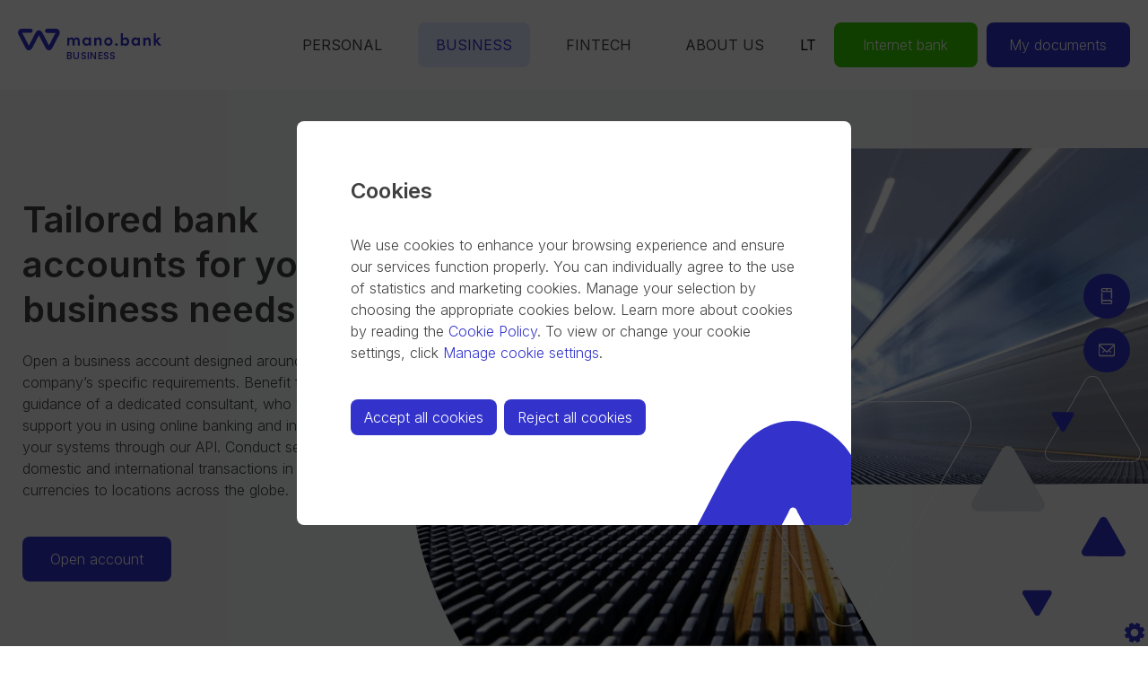

--- FILE ---
content_type: text/html; charset=UTF-8
request_url: https://www.mano.bank/en/business/accounts/
body_size: 45767
content:
<!doctype html>
<html data-n-head-ssr lang="en-GB" class="defaultFontSize defaultContrast" data-n-head="%7B%22lang%22:%7B%22ssr%22:%22en-GB%22%7D,%22class%22:%7B%22ssr%22:%22defaultFontSize%20defaultContrast%22%7D%7D">
  <head>
    <title>Bank account for business needs | Mano Bank</title><meta data-n-head="ssr" charset="utf-8"><meta data-n-head="ssr" name="viewport" content="width=device-width,initial-scale=1,height=device-height,minimum-scale=1,user-scalable=0"><meta data-n-head="ssr" name="format-detection" content="telephone=no"><meta data-n-head="ssr" name="google-site-verification" content="8BX3yuNl8_TgfnjGf2mKQKQhgnOXgpuZpT5hoEBcvn0"><meta data-n-head="ssr" name="msapplication-TileColor" content="#ffffff"><meta data-n-head="ssr" name="msapplication-config" content="/_favicons/browserconfig.xml"><meta data-n-head="ssr" name="theme-color" content="#ffffff"><meta data-n-head="ssr" data-hid="description" name="description" content="Accumulative, safeguarding and currentt accounts – for different business situations. Online in just few minutes. Manage conveniently through the online bank."><meta data-n-head="ssr" data-hid="og:title" name="og:title" content="Bank account for business needs | Mano Bank"><meta data-n-head="ssr" data-hid="og:image" name="og:image" property="og:image" content=""><meta data-n-head="ssr" data-hid="og:image:width" name="og:image:width" property="og:image:width" content=""><meta data-n-head="ssr" data-hid="og:image:height" name="og:image:height" property="og:image:height" content=""><link data-n-head="ssr" rel="preconnect" href="https://web.mano.bank" crossorigin="true"><link data-n-head="ssr" rel="preconnect" href="https://fonts.googleapis.com"><link data-n-head="ssr" rel="stylesheet" href="https://fonts.googleapis.com/css2?family=Inter:wght@300;400;500;600;700&display=block"><link data-n-head="ssr" rel="apple-touch-icon" sizes="180x180" href="/_favicons/apple-touch-icon.png"><link data-n-head="ssr" rel="icon" type="image/png" sizes="32x32" href="/_favicons/favicon-32x32.png"><link data-n-head="ssr" rel="icon" type="image/png" sizes="16x16" href="/_favicons/favicon-16x16.png"><link data-n-head="ssr" href="/_favicons/safari-pinned-tab.svg" color="#5bbad5"><link data-n-head="ssr" rel="shortcut icon" href="/_favicons/favicon.ico"><script data-n-head="ssr" src="https://www.google.com/recaptcha/enterprise.js?render=6Lf1-hYpAAAAALBK0ddSqSV11yvJUw_W8E5iVu7A" defer async></script><script data-n-head="ssr" src="https://maps.googleapis.com/maps/api/js?key=AIzaSyBblluJL_E5EYrJW6lCWY0kxFNXIetKJag&libraries=places&language=lt-LT" defer async></script><script data-n-head="ssr" data-hid="gtm-script">window._gtm_init||(window._gtm_init=1,function(t,e,n,a,o){t[n]=1==t[n]||"yes"==e[n]||1==e[n]||1==e.msDoNotTrack||t[a]&&t[a][o]&&t[a][o]()?1:0}(window,navigator,"doNotTrack","external","msTrackingProtectionEnabled"),function(a,o,i,r,g){a[g]={},a._gtm_inject=function(t){var e,n;a.doNotTrack||a[g][t]||(a[g][t]=1,a[r]=a[r]||[],a[r].push({"gtm.start":(new Date).getTime(),event:"gtm.js"}),e=o.getElementsByTagName(i)[0],(n=o.createElement(i)).async=!0,n.src="https://www.googletagmanager.com/gtm.js?id="+t,e.parentNode.insertBefore(n,e))}}(window,document,"script","dataLayer","_gtm_ids"))</script><link rel="preload" href="/_nuxt/753d02c.js" as="script"><link rel="preload" href="/_nuxt/2ac0562.js" as="script"><link rel="preload" href="/_nuxt/e747c30.js" as="script"><link rel="preload" href="/_nuxt/044d75f.js" as="script"><link rel="preload" href="/_nuxt/dd3276c.js" as="script"><link rel="preload" href="/_nuxt/145a483.js" as="script"><link rel="preload" href="/_nuxt/2359bae.js" as="script"><link rel="preload" href="/_nuxt/c268af5.js" as="script"><style data-vue-ssr-id="c503a446:0 43dee4e4:0 449c66d1:0 37462840:0 24f7ac2c:0 b3d9101e:0 dd2af5f8:0 2c0fe8d5:0 1f6424f4:0 a57aab16:0 7fff4634:0 08832749:0 b66048ca:0 0acae3eb:0 580f178a:0 a5f55f04:0 1b1f95f8:0 518e3139:0 ae50cd44:0 5e4446d2:0 4a7bec8e:0 5d3e4268:0 976968f6:0 fc5badd4:0 814757cc:0 018ff10e:0 2bffd5e1:0 53841234:0 9648fdc0:0 44a3afb6:0">/*! minireset.css v0.0.6 | MIT License | github.com/jgthms/minireset.css */blockquote,body,dd,dl,dt,fieldset,figure,h1,h2,h3,h4,h5,h6,hr,html,iframe,legend,li,ol,p,pre,textarea,ul{margin:0;padding:0}h1,h2,h3,h4,h5,h6{font-size:100%;font-weight:400}ul{list-style:none}button,input,select,textarea{margin:0}html{box-sizing:border-box}*,::after,::before{box-sizing:inherit}img,video{height:auto;max-width:100%}iframe{border:0}table{border-collapse:collapse;border-spacing:0}td,th{padding:0}td:not([align]),th:not([align]){text-align:inherit}html{background-color:#fff;font-size:16px;-moz-osx-font-smoothing:grayscale;-webkit-font-smoothing:antialiased;min-width:300px;overflow-x:hidden;overflow-y:scroll;text-rendering:optimizeLegibility;text-size-adjust:100%}article,aside,figure,footer,header,hgroup,section{display:block}body,button,input,optgroup,select,textarea{font-family:Inter,sans-serif}code,pre{-moz-osx-font-smoothing:auto;-webkit-font-smoothing:auto;font-family:monospace}body{color:#404040;font-size:1em;font-weight:400;line-height:1.5}a{color:#33c;cursor:pointer;text-decoration:none}a strong{color:currentColor}a:hover{color:#33c}code{background-color:#f5f5f5;color:#da1039;font-size:.875em;font-weight:400;padding:.25em .5em .25em}hr{background-color:#f5f5f5;border:none;display:block;height:2px;margin:1.5rem 0}img{height:auto;max-width:100%}input[type=checkbox],input[type=radio]{vertical-align:baseline}small{font-size:.875em}span{font-style:inherit;font-weight:inherit}strong{color:#363636;font-weight:700}fieldset{border:none}pre{-webkit-overflow-scrolling:touch;background-color:#f5f5f5;color:#404040;font-size:.875em;overflow-x:auto;padding:1.25rem 1.5rem;white-space:pre;word-wrap:normal}pre code{background-color:rgba(0,0,0,0);color:currentColor;font-size:1em;padding:0}table td,table th{vertical-align:top}table td:not([align]),table th:not([align]){text-align:inherit}table th{color:#363636}@keyframes spinAround{from{transform:rotate(0)}to{transform:rotate(359deg)}}.button,.file-cta,.file-name,.input,.select select,.textarea{-moz-appearance:none;-webkit-appearance:none;align-items:center;border:1px solid transparent;border-radius:8px;box-shadow:none;display:inline-flex;font-size:1rem;height:2.5em;justify-content:flex-start;line-height:1.5;padding-bottom:calc(.5em - 1px);padding-left:calc(.75em - 1px);padding-right:calc(.75em - 1px);padding-top:calc(.5em - 1px);position:relative;vertical-align:top}.button:active,.button:focus,.file-cta:active,.file-cta:focus,.file-name:active,.file-name:focus,.input:active,.input:focus,.is-active.button,.is-active.file-cta,.is-active.file-name,.is-active.input,.is-active.textarea,.is-focused.button,.is-focused.file-cta,.is-focused.file-name,.is-focused.input,.is-focused.textarea,.select select.is-active,.select select.is-focused,.select select:active,.select select:focus,.textarea:active,.textarea:focus{outline:0}.select fieldset[disabled] select,.select select[disabled],[disabled].button,[disabled].file-cta,[disabled].file-name,[disabled].input,[disabled].textarea,fieldset[disabled] .button,fieldset[disabled] .file-cta,fieldset[disabled] .file-name,fieldset[disabled] .input,fieldset[disabled] .select select,fieldset[disabled] .textarea{cursor:not-allowed}.b-checkbox.checkbox,.b-radio.radio,.button,.file,.is-unselectable,.switch,.tabs{-webkit-touch-callout:none;-webkit-user-select:none;-moz-user-select:none;-ms-user-select:none;user-select:none}.select:not(.is-multiple):not(.is-loading)::after{border:3px solid transparent;border-radius:2px;border-right:0;border-top:0;content:" ";display:block;height:.625em;margin-top:-.4375em;pointer-events:none;position:absolute;top:50%;transform:rotate(-45deg);transform-origin:center;width:.625em}.block:not(:last-child),.message:not(:last-child),.tabs:not(:last-child){margin-bottom:1.5rem}.delete{-webkit-touch-callout:none;-webkit-user-select:none;-moz-user-select:none;-ms-user-select:none;user-select:none;-moz-appearance:none;-webkit-appearance:none;background-color:rgba(10,10,10,.2);border:none;border-radius:9999px;cursor:pointer;pointer-events:auto;display:inline-block;flex-grow:0;flex-shrink:0;font-size:0;height:20px;max-height:20px;max-width:20px;min-height:20px;min-width:20px;outline:0;position:relative;vertical-align:top;width:20px}.delete::after,.delete::before{background-color:#fff;content:"";display:block;left:50%;position:absolute;top:50%;transform:translateX(-50%) translateY(-50%) rotate(45deg);transform-origin:center center}.delete::before{height:2px;width:50%}.delete::after{height:50%;width:2px}.delete:focus,.delete:hover{background-color:rgba(10,10,10,.3)}.delete:active{background-color:rgba(10,10,10,.4)}.is-small.delete{height:16px;max-height:16px;max-width:16px;min-height:16px;min-width:16px;width:16px}.is-medium.delete{height:24px;max-height:24px;max-width:24px;min-height:24px;min-width:24px;width:24px}.is-large.delete{height:32px;max-height:32px;max-width:32px;min-height:32px;min-width:32px;width:32px}.button.is-loading::after,.control.is-loading::after,.loader,.select.is-loading::after{animation:spinAround .5s infinite linear;border:2px solid #dbdbdb;border-radius:9999px;border-right-color:transparent;border-top-color:transparent;content:"";display:block;height:1em;position:relative;width:1em}.is-overlay{bottom:0;left:0;position:absolute;right:0;top:0}.has-text-white{color:#fff!important}a.has-text-white:focus,a.has-text-white:hover{color:#e6e6e6!important}.has-background-white{background-color:#fff!important}.has-text-black{color:#0a0a0a!important}a.has-text-black:focus,a.has-text-black:hover{color:#000!important}.has-background-black{background-color:#0a0a0a!important}.has-text-light{color:#f5f5f5!important}a.has-text-light:focus,a.has-text-light:hover{color:#dbdbdb!important}.has-background-light{background-color:#f5f5f5!important}.has-text-dark{color:#363636!important}a.has-text-dark:focus,a.has-text-dark:hover{color:#1c1c1c!important}.has-background-dark{background-color:#363636!important}.has-text-primary{color:#33c!important}a.has-text-primary:focus,a.has-text-primary:hover{color:#2929a3!important}.has-background-primary{background-color:#33c!important}.has-text-primary-light{color:#efeffb!important}a.has-text-primary-light:focus,a.has-text-primary-light:hover{color:#c6c6f1!important}.has-background-primary-light{background-color:#efeffb!important}.has-text-primary-dark{color:#3b3bce!important}a.has-text-primary-dark:focus,a.has-text-primary-dark:hover{color:#6464d8!important}.has-background-primary-dark{background-color:#3b3bce!important}.has-text-link{color:#33c!important}a.has-text-link:focus,a.has-text-link:hover{color:#2929a3!important}.has-background-link{background-color:#33c!important}.has-text-link-light{color:#efeffb!important}a.has-text-link-light:focus,a.has-text-link-light:hover{color:#c6c6f1!important}.has-background-link-light{background-color:#efeffb!important}.has-text-link-dark{color:#3b3bce!important}a.has-text-link-dark:focus,a.has-text-link-dark:hover{color:#6464d8!important}.has-background-link-dark{background-color:#3b3bce!important}.has-text-info{color:#98a2b3!important}a.has-text-info:focus,a.has-text-info:hover{color:#7b889d!important}.has-background-info{background-color:#98a2b3!important}.has-text-info-light{color:#f3f4f6!important}a.has-text-info-light:focus,a.has-text-info-light:hover{color:#d6dae1!important}.has-background-info-light{background-color:#f3f4f6!important}.has-text-info-dark{color:#4c5667!important}a.has-text-info-dark:focus,a.has-text-info-dark:hover{color:#616e84!important}.has-background-info-dark{background-color:#4c5667!important}.has-text-success{color:#38cd01!important}a.has-text-success:focus,a.has-text-success:hover{color:#2a9a01!important}.has-background-success{background-color:#38cd01!important}.has-text-success-light{color:#f0ffeb!important}a.has-text-success-light:focus,a.has-text-success-light:hover{color:#cbffb8!important}.has-background-success-light{background-color:#f0ffeb!important}.has-text-success-dark{color:#2b9d01!important}a.has-text-success-dark:focus,a.has-text-success-dark:hover{color:#39d001!important}.has-background-success-dark{background-color:#2b9d01!important}.has-text-warning{color:#ffe08a!important}a.has-text-warning:focus,a.has-text-warning:hover{color:#ffd257!important}.has-background-warning{background-color:#ffe08a!important}.has-text-warning-light{color:#fffaeb!important}a.has-text-warning-light:focus,a.has-text-warning-light:hover{color:#ffecb8!important}.has-background-warning-light{background-color:#fffaeb!important}.has-text-warning-dark{color:#946c00!important}a.has-text-warning-dark:focus,a.has-text-warning-dark:hover{color:#c79200!important}.has-background-warning-dark{background-color:#946c00!important}.has-text-danger{color:#f14668!important}a.has-text-danger:focus,a.has-text-danger:hover{color:#ee1742!important}.has-background-danger{background-color:#f14668!important}.has-text-danger-light{color:#feecf0!important}a.has-text-danger-light:focus,a.has-text-danger-light:hover{color:#fabdc9!important}.has-background-danger-light{background-color:#feecf0!important}.has-text-danger-dark{color:#cc0f35!important}a.has-text-danger-dark:focus,a.has-text-danger-dark:hover{color:#ee2049!important}.has-background-danger-dark{background-color:#cc0f35!important}.has-text-black-bis{color:#121212!important}.has-background-black-bis{background-color:#121212!important}.has-text-black-ter{color:#242424!important}.has-background-black-ter{background-color:#242424!important}.has-text-grey-darker{color:#363636!important}.has-background-grey-darker{background-color:#363636!important}.has-text-grey-dark{color:#4a4a4a!important}.has-background-grey-dark{background-color:#4a4a4a!important}.has-text-grey{color:#7a7a7a!important}.has-background-grey{background-color:#7a7a7a!important}.has-text-grey-light{color:#b5b5b5!important}.has-background-grey-light{background-color:#b5b5b5!important}.has-text-grey-lighter{color:#dbdbdb!important}.has-background-grey-lighter{background-color:#dbdbdb!important}.has-text-white-ter{color:#f5f5f5!important}.has-background-white-ter{background-color:#f5f5f5!important}.has-text-white-bis{color:#fafafa!important}.has-background-white-bis{background-color:#fafafa!important}.is-flex-direction-row{flex-direction:row!important}.is-flex-direction-row-reverse{flex-direction:row-reverse!important}.is-flex-direction-column{flex-direction:column!important}.is-flex-direction-column-reverse{flex-direction:column-reverse!important}.is-flex-wrap-nowrap{flex-wrap:nowrap!important}.is-flex-wrap-wrap{flex-wrap:wrap!important}.is-flex-wrap-wrap-reverse{flex-wrap:wrap-reverse!important}.is-justify-content-flex-start{justify-content:flex-start!important}.is-justify-content-flex-end{justify-content:flex-end!important}.is-justify-content-center{justify-content:center!important}.is-justify-content-space-between{justify-content:space-between!important}.is-justify-content-space-around{justify-content:space-around!important}.is-justify-content-space-evenly{justify-content:space-evenly!important}.is-justify-content-start{justify-content:start!important}.is-justify-content-end{justify-content:end!important}.is-justify-content-left{justify-content:left!important}.is-justify-content-right{justify-content:right!important}.is-align-content-flex-start{align-content:flex-start!important}.is-align-content-flex-end{align-content:flex-end!important}.is-align-content-center{align-content:center!important}.is-align-content-space-between{align-content:space-between!important}.is-align-content-space-around{align-content:space-around!important}.is-align-content-space-evenly{align-content:space-evenly!important}.is-align-content-stretch{align-content:stretch!important}.is-align-content-start{align-content:start!important}.is-align-content-end{align-content:end!important}.is-align-content-baseline{align-content:baseline!important}.is-align-items-stretch{align-items:stretch!important}.is-align-items-flex-start{align-items:flex-start!important}.is-align-items-flex-end{align-items:flex-end!important}.is-align-items-center{align-items:center!important}.is-align-items-baseline{align-items:baseline!important}.is-align-items-start{align-items:start!important}.is-align-items-end{align-items:end!important}.is-align-items-self-start{align-items:self-start!important}.is-align-items-self-end{align-items:self-end!important}.is-align-self-auto{align-self:auto!important}.is-align-self-flex-start{align-self:flex-start!important}.is-align-self-flex-end{align-self:flex-end!important}.is-align-self-center{align-self:center!important}.is-align-self-baseline{align-self:baseline!important}.is-align-self-stretch{align-self:stretch!important}.is-flex-grow-0{flex-grow:0!important}.is-flex-grow-1{flex-grow:1!important}.is-flex-grow-2{flex-grow:2!important}.is-flex-grow-3{flex-grow:3!important}.is-flex-grow-4{flex-grow:4!important}.is-flex-grow-5{flex-grow:5!important}.is-flex-shrink-0{flex-shrink:0!important}.is-flex-shrink-1{flex-shrink:1!important}.is-flex-shrink-2{flex-shrink:2!important}.is-flex-shrink-3{flex-shrink:3!important}.is-flex-shrink-4{flex-shrink:4!important}.is-flex-shrink-5{flex-shrink:5!important}.is-clearfix::after{clear:both;content:" ";display:table}.is-pulled-left{float:left!important}.is-pulled-right{float:right!important}.is-radiusless{border-radius:0!important}.is-shadowless{box-shadow:none!important}.is-clickable{cursor:pointer!important;pointer-events:all!important}.is-clipped{overflow:hidden!important}.is-relative{position:relative!important}.is-marginless{margin:0!important}.is-paddingless{padding:0!important}.m-0{margin:0!important}.mt-0{margin-top:0!important}.mr-0{margin-right:0!important}.mb-0{margin-bottom:0!important}.ml-0{margin-left:0!important}.mx-0{margin-left:0!important;margin-right:0!important}.my-0{margin-top:0!important;margin-bottom:0!important}.m-1{margin:.25rem!important}.mt-1{margin-top:.25rem!important}.mr-1{margin-right:.25rem!important}.mb-1{margin-bottom:.25rem!important}.ml-1{margin-left:.25rem!important}.mx-1{margin-left:.25rem!important;margin-right:.25rem!important}.my-1{margin-top:.25rem!important;margin-bottom:.25rem!important}.m-2{margin:.5rem!important}.mt-2{margin-top:.5rem!important}.mr-2{margin-right:.5rem!important}.mb-2{margin-bottom:.5rem!important}.ml-2{margin-left:.5rem!important}.mx-2{margin-left:.5rem!important;margin-right:.5rem!important}.my-2{margin-top:.5rem!important;margin-bottom:.5rem!important}.m-3{margin:.75rem!important}.mt-3{margin-top:.75rem!important}.mr-3{margin-right:.75rem!important}.mb-3{margin-bottom:.75rem!important}.ml-3{margin-left:.75rem!important}.mx-3{margin-left:.75rem!important;margin-right:.75rem!important}.my-3{margin-top:.75rem!important;margin-bottom:.75rem!important}.m-4{margin:1rem!important}.mt-4{margin-top:1rem!important}.mr-4{margin-right:1rem!important}.mb-4{margin-bottom:1rem!important}.ml-4{margin-left:1rem!important}.mx-4{margin-left:1rem!important;margin-right:1rem!important}.my-4{margin-top:1rem!important;margin-bottom:1rem!important}.m-5{margin:1.5rem!important}.mt-5{margin-top:1.5rem!important}.mr-5{margin-right:1.5rem!important}.mb-5{margin-bottom:1.5rem!important}.ml-5{margin-left:1.5rem!important}.mx-5{margin-left:1.5rem!important;margin-right:1.5rem!important}.my-5{margin-top:1.5rem!important;margin-bottom:1.5rem!important}.m-6{margin:3rem!important}.mt-6{margin-top:3rem!important}.mr-6{margin-right:3rem!important}.mb-6{margin-bottom:3rem!important}.ml-6{margin-left:3rem!important}.mx-6{margin-left:3rem!important;margin-right:3rem!important}.my-6{margin-top:3rem!important;margin-bottom:3rem!important}.m-auto{margin:auto!important}.mt-auto{margin-top:auto!important}.mr-auto{margin-right:auto!important}.mb-auto{margin-bottom:auto!important}.ml-auto{margin-left:auto!important}.mx-auto{margin-left:auto!important;margin-right:auto!important}.my-auto{margin-top:auto!important;margin-bottom:auto!important}.p-0{padding:0!important}.pt-0{padding-top:0!important}.pr-0{padding-right:0!important}.pb-0{padding-bottom:0!important}.pl-0{padding-left:0!important}.px-0{padding-left:0!important;padding-right:0!important}.py-0{padding-top:0!important;padding-bottom:0!important}.p-1{padding:.25rem!important}.pt-1{padding-top:.25rem!important}.pr-1{padding-right:.25rem!important}.pb-1{padding-bottom:.25rem!important}.pl-1{padding-left:.25rem!important}.px-1{padding-left:.25rem!important;padding-right:.25rem!important}.py-1{padding-top:.25rem!important;padding-bottom:.25rem!important}.p-2{padding:.5rem!important}.pt-2{padding-top:.5rem!important}.pr-2{padding-right:.5rem!important}.pb-2{padding-bottom:.5rem!important}.pl-2{padding-left:.5rem!important}.px-2{padding-left:.5rem!important;padding-right:.5rem!important}.py-2{padding-top:.5rem!important;padding-bottom:.5rem!important}.p-3{padding:.75rem!important}.pt-3{padding-top:.75rem!important}.pr-3{padding-right:.75rem!important}.pb-3{padding-bottom:.75rem!important}.pl-3{padding-left:.75rem!important}.px-3{padding-left:.75rem!important;padding-right:.75rem!important}.py-3{padding-top:.75rem!important;padding-bottom:.75rem!important}.p-4{padding:1rem!important}.pt-4{padding-top:1rem!important}.pr-4{padding-right:1rem!important}.pb-4{padding-bottom:1rem!important}.pl-4{padding-left:1rem!important}.px-4{padding-left:1rem!important;padding-right:1rem!important}.py-4{padding-top:1rem!important;padding-bottom:1rem!important}.p-5{padding:1.5rem!important}.pt-5{padding-top:1.5rem!important}.pr-5{padding-right:1.5rem!important}.pb-5{padding-bottom:1.5rem!important}.pl-5{padding-left:1.5rem!important}.px-5{padding-left:1.5rem!important;padding-right:1.5rem!important}.py-5{padding-top:1.5rem!important;padding-bottom:1.5rem!important}.p-6{padding:3rem!important}.pt-6{padding-top:3rem!important}.pr-6{padding-right:3rem!important}.pb-6{padding-bottom:3rem!important}.pl-6{padding-left:3rem!important}.px-6{padding-left:3rem!important;padding-right:3rem!important}.py-6{padding-top:3rem!important;padding-bottom:3rem!important}.p-auto{padding:auto!important}.pt-auto{padding-top:auto!important}.pr-auto{padding-right:auto!important}.pb-auto{padding-bottom:auto!important}.pl-auto{padding-left:auto!important}.px-auto{padding-left:auto!important;padding-right:auto!important}.py-auto{padding-top:auto!important;padding-bottom:auto!important}.is-size-1{font-size:3rem!important}.is-size-2{font-size:2.5rem!important}.is-size-3{font-size:2rem!important}.is-size-4{font-size:1.5rem!important}.is-size-5{font-size:1.25rem!important}.is-size-6{font-size:1rem!important}.is-size-7{font-size:.75rem!important}@media screen and (max-width:768px){.is-size-1-mobile{font-size:3rem!important}.is-size-2-mobile{font-size:2.5rem!important}.is-size-3-mobile{font-size:2rem!important}.is-size-4-mobile{font-size:1.5rem!important}.is-size-5-mobile{font-size:1.25rem!important}.is-size-6-mobile{font-size:1rem!important}.is-size-7-mobile{font-size:.75rem!important}}@media screen and (min-width:769px),print{.is-size-1-tablet{font-size:3rem!important}.is-size-2-tablet{font-size:2.5rem!important}.is-size-3-tablet{font-size:2rem!important}.is-size-4-tablet{font-size:1.5rem!important}.is-size-5-tablet{font-size:1.25rem!important}.is-size-6-tablet{font-size:1rem!important}.is-size-7-tablet{font-size:.75rem!important}}@media screen and (max-width:1023px){.is-size-1-touch{font-size:3rem!important}.is-size-2-touch{font-size:2.5rem!important}.is-size-3-touch{font-size:2rem!important}.is-size-4-touch{font-size:1.5rem!important}.is-size-5-touch{font-size:1.25rem!important}.is-size-6-touch{font-size:1rem!important}.is-size-7-touch{font-size:.75rem!important}}@media screen and (min-width:1024px){.is-size-1-desktop{font-size:3rem!important}.is-size-2-desktop{font-size:2.5rem!important}.is-size-3-desktop{font-size:2rem!important}.is-size-4-desktop{font-size:1.5rem!important}.is-size-5-desktop{font-size:1.25rem!important}.is-size-6-desktop{font-size:1rem!important}.is-size-7-desktop{font-size:.75rem!important}}@media screen and (min-width:1216px){.is-size-1-widescreen{font-size:3rem!important}.is-size-2-widescreen{font-size:2.5rem!important}.is-size-3-widescreen{font-size:2rem!important}.is-size-4-widescreen{font-size:1.5rem!important}.is-size-5-widescreen{font-size:1.25rem!important}.is-size-6-widescreen{font-size:1rem!important}.is-size-7-widescreen{font-size:.75rem!important}}@media screen and (min-width:1408px){.is-size-1-fullhd{font-size:3rem!important}.is-size-2-fullhd{font-size:2.5rem!important}.is-size-3-fullhd{font-size:2rem!important}.is-size-4-fullhd{font-size:1.5rem!important}.is-size-5-fullhd{font-size:1.25rem!important}.is-size-6-fullhd{font-size:1rem!important}.is-size-7-fullhd{font-size:.75rem!important}}.has-text-centered{text-align:center!important}.has-text-justified{text-align:justify!important}.has-text-left{text-align:left!important}.has-text-right{text-align:right!important}@media screen and (max-width:768px){.has-text-centered-mobile{text-align:center!important}}@media screen and (min-width:769px),print{.has-text-centered-tablet{text-align:center!important}}@media screen and (min-width:769px)and (max-width:1023px){.has-text-centered-tablet-only{text-align:center!important}}@media screen and (max-width:1023px){.has-text-centered-touch{text-align:center!important}}@media screen and (min-width:1024px){.has-text-centered-desktop{text-align:center!important}}@media screen and (min-width:1024px)and (max-width:1215px){.has-text-centered-desktop-only{text-align:center!important}}@media screen and (min-width:1216px){.has-text-centered-widescreen{text-align:center!important}}@media screen and (min-width:1216px)and (max-width:1407px){.has-text-centered-widescreen-only{text-align:center!important}}@media screen and (min-width:1408px){.has-text-centered-fullhd{text-align:center!important}}@media screen and (max-width:768px){.has-text-justified-mobile{text-align:justify!important}}@media screen and (min-width:769px),print{.has-text-justified-tablet{text-align:justify!important}}@media screen and (min-width:769px)and (max-width:1023px){.has-text-justified-tablet-only{text-align:justify!important}}@media screen and (max-width:1023px){.has-text-justified-touch{text-align:justify!important}}@media screen and (min-width:1024px){.has-text-justified-desktop{text-align:justify!important}}@media screen and (min-width:1024px)and (max-width:1215px){.has-text-justified-desktop-only{text-align:justify!important}}@media screen and (min-width:1216px){.has-text-justified-widescreen{text-align:justify!important}}@media screen and (min-width:1216px)and (max-width:1407px){.has-text-justified-widescreen-only{text-align:justify!important}}@media screen and (min-width:1408px){.has-text-justified-fullhd{text-align:justify!important}}@media screen and (max-width:768px){.has-text-left-mobile{text-align:left!important}}@media screen and (min-width:769px),print{.has-text-left-tablet{text-align:left!important}}@media screen and (min-width:769px)and (max-width:1023px){.has-text-left-tablet-only{text-align:left!important}}@media screen and (max-width:1023px){.has-text-left-touch{text-align:left!important}}@media screen and (min-width:1024px){.has-text-left-desktop{text-align:left!important}}@media screen and (min-width:1024px)and (max-width:1215px){.has-text-left-desktop-only{text-align:left!important}}@media screen and (min-width:1216px){.has-text-left-widescreen{text-align:left!important}}@media screen and (min-width:1216px)and (max-width:1407px){.has-text-left-widescreen-only{text-align:left!important}}@media screen and (min-width:1408px){.has-text-left-fullhd{text-align:left!important}}@media screen and (max-width:768px){.has-text-right-mobile{text-align:right!important}}@media screen and (min-width:769px),print{.has-text-right-tablet{text-align:right!important}}@media screen and (min-width:769px)and (max-width:1023px){.has-text-right-tablet-only{text-align:right!important}}@media screen and (max-width:1023px){.has-text-right-touch{text-align:right!important}}@media screen and (min-width:1024px){.has-text-right-desktop{text-align:right!important}}@media screen and (min-width:1024px)and (max-width:1215px){.has-text-right-desktop-only{text-align:right!important}}@media screen and (min-width:1216px){.has-text-right-widescreen{text-align:right!important}}@media screen and (min-width:1216px)and (max-width:1407px){.has-text-right-widescreen-only{text-align:right!important}}@media screen and (min-width:1408px){.has-text-right-fullhd{text-align:right!important}}.is-capitalized{text-transform:capitalize!important}.is-lowercase{text-transform:lowercase!important}.is-uppercase{text-transform:uppercase!important}.is-italic{font-style:italic!important}.is-underlined{text-decoration:underline!important}.has-text-weight-light{font-weight:300!important}.has-text-weight-normal{font-weight:400!important}.has-text-weight-medium{font-weight:500!important}.has-text-weight-semibold{font-weight:600!important}.has-text-weight-bold{font-weight:700!important}.is-family-primary{font-family:Inter,sans-serif!important}.is-family-secondary{font-family:BlinkMacSystemFont,-apple-system,"Segoe UI",Roboto,Oxygen,Ubuntu,Cantarell,"Fira Sans","Droid Sans","Helvetica Neue",Helvetica,Arial,sans-serif!important}.is-family-sans-serif{font-family:BlinkMacSystemFont,-apple-system,"Segoe UI",Roboto,Oxygen,Ubuntu,Cantarell,"Fira Sans","Droid Sans","Helvetica Neue",Helvetica,Arial,sans-serif!important}.is-family-monospace{font-family:monospace!important}.is-family-code{font-family:monospace!important}.is-block{display:block!important}@media screen and (max-width:768px){.is-block-mobile{display:block!important}}@media screen and (min-width:769px),print{.is-block-tablet{display:block!important}}@media screen and (min-width:769px)and (max-width:1023px){.is-block-tablet-only{display:block!important}}@media screen and (max-width:1023px){.is-block-touch{display:block!important}}@media screen and (min-width:1024px){.is-block-desktop{display:block!important}}@media screen and (min-width:1024px)and (max-width:1215px){.is-block-desktop-only{display:block!important}}@media screen and (min-width:1216px){.is-block-widescreen{display:block!important}}@media screen and (min-width:1216px)and (max-width:1407px){.is-block-widescreen-only{display:block!important}}@media screen and (min-width:1408px){.is-block-fullhd{display:block!important}}.is-flex{display:flex!important}@media screen and (max-width:768px){.is-flex-mobile{display:flex!important}}@media screen and (min-width:769px),print{.is-flex-tablet{display:flex!important}}@media screen and (min-width:769px)and (max-width:1023px){.is-flex-tablet-only{display:flex!important}}@media screen and (max-width:1023px){.is-flex-touch{display:flex!important}}@media screen and (min-width:1024px){.is-flex-desktop{display:flex!important}}@media screen and (min-width:1024px)and (max-width:1215px){.is-flex-desktop-only{display:flex!important}}@media screen and (min-width:1216px){.is-flex-widescreen{display:flex!important}}@media screen and (min-width:1216px)and (max-width:1407px){.is-flex-widescreen-only{display:flex!important}}@media screen and (min-width:1408px){.is-flex-fullhd{display:flex!important}}.is-inline{display:inline!important}@media screen and (max-width:768px){.is-inline-mobile{display:inline!important}}@media screen and (min-width:769px),print{.is-inline-tablet{display:inline!important}}@media screen and (min-width:769px)and (max-width:1023px){.is-inline-tablet-only{display:inline!important}}@media screen and (max-width:1023px){.is-inline-touch{display:inline!important}}@media screen and (min-width:1024px){.is-inline-desktop{display:inline!important}}@media screen and (min-width:1024px)and (max-width:1215px){.is-inline-desktop-only{display:inline!important}}@media screen and (min-width:1216px){.is-inline-widescreen{display:inline!important}}@media screen and (min-width:1216px)and (max-width:1407px){.is-inline-widescreen-only{display:inline!important}}@media screen and (min-width:1408px){.is-inline-fullhd{display:inline!important}}.is-inline-block{display:inline-block!important}@media screen and (max-width:768px){.is-inline-block-mobile{display:inline-block!important}}@media screen and (min-width:769px),print{.is-inline-block-tablet{display:inline-block!important}}@media screen and (min-width:769px)and (max-width:1023px){.is-inline-block-tablet-only{display:inline-block!important}}@media screen and (max-width:1023px){.is-inline-block-touch{display:inline-block!important}}@media screen and (min-width:1024px){.is-inline-block-desktop{display:inline-block!important}}@media screen and (min-width:1024px)and (max-width:1215px){.is-inline-block-desktop-only{display:inline-block!important}}@media screen and (min-width:1216px){.is-inline-block-widescreen{display:inline-block!important}}@media screen and (min-width:1216px)and (max-width:1407px){.is-inline-block-widescreen-only{display:inline-block!important}}@media screen and (min-width:1408px){.is-inline-block-fullhd{display:inline-block!important}}.is-inline-flex{display:inline-flex!important}@media screen and (max-width:768px){.is-inline-flex-mobile{display:inline-flex!important}}@media screen and (min-width:769px),print{.is-inline-flex-tablet{display:inline-flex!important}}@media screen and (min-width:769px)and (max-width:1023px){.is-inline-flex-tablet-only{display:inline-flex!important}}@media screen and (max-width:1023px){.is-inline-flex-touch{display:inline-flex!important}}@media screen and (min-width:1024px){.is-inline-flex-desktop{display:inline-flex!important}}@media screen and (min-width:1024px)and (max-width:1215px){.is-inline-flex-desktop-only{display:inline-flex!important}}@media screen and (min-width:1216px){.is-inline-flex-widescreen{display:inline-flex!important}}@media screen and (min-width:1216px)and (max-width:1407px){.is-inline-flex-widescreen-only{display:inline-flex!important}}@media screen and (min-width:1408px){.is-inline-flex-fullhd{display:inline-flex!important}}.is-hidden{display:none!important}.is-sr-only{border:none!important;clip:rect(0,0,0,0)!important;height:.01em!important;overflow:hidden!important;padding:0!important;position:absolute!important;white-space:nowrap!important;width:.01em!important}@media screen and (max-width:768px){.is-hidden-mobile{display:none!important}}@media screen and (min-width:769px),print{.is-hidden-tablet{display:none!important}}@media screen and (min-width:769px)and (max-width:1023px){.is-hidden-tablet-only{display:none!important}}@media screen and (max-width:1023px){.is-hidden-touch{display:none!important}}@media screen and (min-width:1024px){.is-hidden-desktop{display:none!important}}@media screen and (min-width:1024px)and (max-width:1215px){.is-hidden-desktop-only{display:none!important}}@media screen and (min-width:1216px){.is-hidden-widescreen{display:none!important}}@media screen and (min-width:1216px)and (max-width:1407px){.is-hidden-widescreen-only{display:none!important}}@media screen and (min-width:1408px){.is-hidden-fullhd{display:none!important}}.is-invisible{visibility:hidden!important}@media screen and (max-width:768px){.is-invisible-mobile{visibility:hidden!important}}@media screen and (min-width:769px),print{.is-invisible-tablet{visibility:hidden!important}}@media screen and (min-width:769px)and (max-width:1023px){.is-invisible-tablet-only{visibility:hidden!important}}@media screen and (max-width:1023px){.is-invisible-touch{visibility:hidden!important}}@media screen and (min-width:1024px){.is-invisible-desktop{visibility:hidden!important}}@media screen and (min-width:1024px)and (max-width:1215px){.is-invisible-desktop-only{visibility:hidden!important}}@media screen and (min-width:1216px){.is-invisible-widescreen{visibility:hidden!important}}@media screen and (min-width:1216px)and (max-width:1407px){.is-invisible-widescreen-only{visibility:hidden!important}}@media screen and (min-width:1408px){.is-invisible-fullhd{visibility:hidden!important}}.input,.select select,.textarea{background-color:#fff;border-color:#e0e4e9;border-radius:8px;color:#000}.input::-moz-placeholder,.select select::-moz-placeholder,.textarea::-moz-placeholder{color:rgba(0,0,0,.3)}.input::-webkit-input-placeholder,.select select::-webkit-input-placeholder,.textarea::-webkit-input-placeholder{color:rgba(0,0,0,.3)}.input:-moz-placeholder,.select select:-moz-placeholder,.textarea:-moz-placeholder{color:rgba(0,0,0,.3)}.input:-ms-input-placeholder,.select select:-ms-input-placeholder,.textarea:-ms-input-placeholder{color:rgba(0,0,0,.3)}.input:hover,.is-hovered.input,.is-hovered.textarea,.select select.is-hovered,.select select:hover,.textarea:hover{border-color:#b5b5b5}.input:active,.input:focus,.is-active.input,.is-active.textarea,.is-focused.input,.is-focused.textarea,.select select.is-active,.select select.is-focused,.select select:active,.select select:focus,.textarea:active,.textarea:focus{border-color:#33c;box-shadow:0 0 0 .05em rgba(51,51,204,.25)}.select fieldset[disabled] select,.select select[disabled],[disabled].input,[disabled].textarea,fieldset[disabled] .input,fieldset[disabled] .select select,fieldset[disabled] .textarea{background-color:#f5f5f5;border-color:#f5f5f5;box-shadow:none;color:#7a7a7a}.select fieldset[disabled] select::-moz-placeholder,.select select[disabled]::-moz-placeholder,[disabled].input::-moz-placeholder,[disabled].textarea::-moz-placeholder,fieldset[disabled] .input::-moz-placeholder,fieldset[disabled] .select select::-moz-placeholder,fieldset[disabled] .textarea::-moz-placeholder{color:rgba(122,122,122,.3)}.select fieldset[disabled] select::-webkit-input-placeholder,.select select[disabled]::-webkit-input-placeholder,[disabled].input::-webkit-input-placeholder,[disabled].textarea::-webkit-input-placeholder,fieldset[disabled] .input::-webkit-input-placeholder,fieldset[disabled] .select select::-webkit-input-placeholder,fieldset[disabled] .textarea::-webkit-input-placeholder{color:rgba(122,122,122,.3)}.select fieldset[disabled] select:-moz-placeholder,.select select[disabled]:-moz-placeholder,[disabled].input:-moz-placeholder,[disabled].textarea:-moz-placeholder,fieldset[disabled] .input:-moz-placeholder,fieldset[disabled] .select select:-moz-placeholder,fieldset[disabled] .textarea:-moz-placeholder{color:rgba(122,122,122,.3)}.select fieldset[disabled] select:-ms-input-placeholder,.select select[disabled]:-ms-input-placeholder,[disabled].input:-ms-input-placeholder,[disabled].textarea:-ms-input-placeholder,fieldset[disabled] .input:-ms-input-placeholder,fieldset[disabled] .select select:-ms-input-placeholder,fieldset[disabled] .textarea:-ms-input-placeholder{color:rgba(122,122,122,.3)}.input,.textarea{box-shadow:inset 0 .0625em .125em rgba(10,10,10,.05);max-width:100%;width:100%}[readonly].input,[readonly].textarea{box-shadow:none}.is-white.input,.is-white.textarea{border-color:#fff}.is-white.input:active,.is-white.input:focus,.is-white.is-active.input,.is-white.is-active.textarea,.is-white.is-focused.input,.is-white.is-focused.textarea,.is-white.textarea:active,.is-white.textarea:focus{box-shadow:0 0 0 .05em rgba(255,255,255,.25)}.is-black.input,.is-black.textarea{border-color:#0a0a0a}.is-black.input:active,.is-black.input:focus,.is-black.is-active.input,.is-black.is-active.textarea,.is-black.is-focused.input,.is-black.is-focused.textarea,.is-black.textarea:active,.is-black.textarea:focus{box-shadow:0 0 0 .05em rgba(10,10,10,.25)}.is-light.input,.is-light.textarea{border-color:#f5f5f5}.is-light.input:active,.is-light.input:focus,.is-light.is-active.input,.is-light.is-active.textarea,.is-light.is-focused.input,.is-light.is-focused.textarea,.is-light.textarea:active,.is-light.textarea:focus{box-shadow:0 0 0 .05em rgba(245,245,245,.25)}.is-dark.input,.is-dark.textarea{border-color:#363636}.is-dark.input:active,.is-dark.input:focus,.is-dark.is-active.input,.is-dark.is-active.textarea,.is-dark.is-focused.input,.is-dark.is-focused.textarea,.is-dark.textarea:active,.is-dark.textarea:focus{box-shadow:0 0 0 .05em rgba(54,54,54,.25)}.is-primary.input,.is-primary.textarea{border-color:#33c}.is-primary.input:active,.is-primary.input:focus,.is-primary.is-active.input,.is-primary.is-active.textarea,.is-primary.is-focused.input,.is-primary.is-focused.textarea,.is-primary.textarea:active,.is-primary.textarea:focus{box-shadow:0 0 0 .05em rgba(51,51,204,.25)}.is-link.input,.is-link.textarea{border-color:#33c}.is-link.input:active,.is-link.input:focus,.is-link.is-active.input,.is-link.is-active.textarea,.is-link.is-focused.input,.is-link.is-focused.textarea,.is-link.textarea:active,.is-link.textarea:focus{box-shadow:0 0 0 .05em rgba(51,51,204,.25)}.is-info.input,.is-info.textarea{border-color:#98a2b3}.is-info.input:active,.is-info.input:focus,.is-info.is-active.input,.is-info.is-active.textarea,.is-info.is-focused.input,.is-info.is-focused.textarea,.is-info.textarea:active,.is-info.textarea:focus{box-shadow:0 0 0 .05em rgba(152,162,179,.25)}.is-success.input,.is-success.textarea{border-color:#38cd01}.is-success.input:active,.is-success.input:focus,.is-success.is-active.input,.is-success.is-active.textarea,.is-success.is-focused.input,.is-success.is-focused.textarea,.is-success.textarea:active,.is-success.textarea:focus{box-shadow:0 0 0 .05em rgba(56,205,1,.25)}.is-warning.input,.is-warning.textarea{border-color:#ffe08a}.is-warning.input:active,.is-warning.input:focus,.is-warning.is-active.input,.is-warning.is-active.textarea,.is-warning.is-focused.input,.is-warning.is-focused.textarea,.is-warning.textarea:active,.is-warning.textarea:focus{box-shadow:0 0 0 .05em rgba(255,224,138,.25)}.is-danger.input,.is-danger.textarea{border-color:#f14668}.is-danger.input:active,.is-danger.input:focus,.is-danger.is-active.input,.is-danger.is-active.textarea,.is-danger.is-focused.input,.is-danger.is-focused.textarea,.is-danger.textarea:active,.is-danger.textarea:focus{box-shadow:0 0 0 .05em rgba(241,70,104,.25)}.is-small.input,.is-small.textarea{border-radius:2px;font-size:.75rem}.is-medium.input,.is-medium.textarea{font-size:1.25rem}.is-large.input,.is-large.textarea{font-size:1.5rem}.is-fullwidth.input,.is-fullwidth.textarea{display:block;width:100%}.is-inline.input,.is-inline.textarea{display:inline;width:auto}.input.is-rounded{border-radius:9999px;padding-left:calc(calc(.75em - 1px) + .375em);padding-right:calc(calc(.75em - 1px) + .375em)}.input.is-static{background-color:rgba(0,0,0,0);border-color:transparent;box-shadow:none;padding-left:0;padding-right:0}.textarea{display:block;max-width:100%;min-width:100%;padding:calc(.75em - 1px);resize:vertical}.textarea:not([rows]){max-height:40em;min-height:8em}.textarea[rows]{height:initial}.textarea.has-fixed-size{resize:none}.checkbox,.radio{cursor:pointer;display:inline-block;line-height:1.25;position:relative}.checkbox input,.radio input{cursor:pointer}.checkbox:hover,.radio:hover{color:#000}.checkbox input[disabled],.radio input[disabled],[disabled].checkbox,[disabled].radio,fieldset[disabled] .checkbox,fieldset[disabled] .radio{color:#7a7a7a;cursor:not-allowed}.radio+.radio{margin-left:.5em}.select{display:inline-block;max-width:100%;position:relative;vertical-align:top}.select:not(.is-multiple){height:2.5em}.select:not(.is-multiple):not(.is-loading)::after{border-color:#404040;right:1.125em;z-index:4}.select.is-rounded select{border-radius:9999px;padding-left:1em}.select select{cursor:pointer;display:block;font-size:1em;max-width:100%;outline:0}.select select::-ms-expand{display:none}.select select[disabled]:hover,fieldset[disabled] .select select:hover{border-color:#f5f5f5}.select select:not([multiple]){padding-right:2.5em}.select select[multiple]{height:auto;padding:0}.select select[multiple] option{padding:.5em 1em}.select:not(.is-multiple):not(.is-loading):hover::after{border-color:#000}.select.is-white:not(:hover)::after{border-color:#fff}.select.is-white select{border-color:#fff}.select.is-white select.is-hovered,.select.is-white select:hover{border-color:#f2f2f2}.select.is-white select.is-active,.select.is-white select.is-focused,.select.is-white select:active,.select.is-white select:focus{box-shadow:0 0 0 .05em rgba(255,255,255,.25)}.select.is-black:not(:hover)::after{border-color:#0a0a0a}.select.is-black select{border-color:#0a0a0a}.select.is-black select.is-hovered,.select.is-black select:hover{border-color:#000}.select.is-black select.is-active,.select.is-black select.is-focused,.select.is-black select:active,.select.is-black select:focus{box-shadow:0 0 0 .05em rgba(10,10,10,.25)}.select.is-light:not(:hover)::after{border-color:#f5f5f5}.select.is-light select{border-color:#f5f5f5}.select.is-light select.is-hovered,.select.is-light select:hover{border-color:#e8e8e8}.select.is-light select.is-active,.select.is-light select.is-focused,.select.is-light select:active,.select.is-light select:focus{box-shadow:0 0 0 .05em rgba(245,245,245,.25)}.select.is-dark:not(:hover)::after{border-color:#363636}.select.is-dark select{border-color:#363636}.select.is-dark select.is-hovered,.select.is-dark select:hover{border-color:#292929}.select.is-dark select.is-active,.select.is-dark select.is-focused,.select.is-dark select:active,.select.is-dark select:focus{box-shadow:0 0 0 .05em rgba(54,54,54,.25)}.select.is-primary:not(:hover)::after{border-color:#33c}.select.is-primary select{border-color:#33c}.select.is-primary select.is-hovered,.select.is-primary select:hover{border-color:#2e2eb8}.select.is-primary select.is-active,.select.is-primary select.is-focused,.select.is-primary select:active,.select.is-primary select:focus{box-shadow:0 0 0 .05em rgba(51,51,204,.25)}.select.is-link:not(:hover)::after{border-color:#33c}.select.is-link select{border-color:#33c}.select.is-link select.is-hovered,.select.is-link select:hover{border-color:#2e2eb8}.select.is-link select.is-active,.select.is-link select.is-focused,.select.is-link select:active,.select.is-link select:focus{box-shadow:0 0 0 .05em rgba(51,51,204,.25)}.select.is-info:not(:hover)::after{border-color:#98a2b3}.select.is-info select{border-color:#98a2b3}.select.is-info select.is-hovered,.select.is-info select:hover{border-color:#8995a8}.select.is-info select.is-active,.select.is-info select.is-focused,.select.is-info select:active,.select.is-info select:focus{box-shadow:0 0 0 .05em rgba(152,162,179,.25)}.select.is-success:not(:hover)::after{border-color:#38cd01}.select.is-success select{border-color:#38cd01}.select.is-success select.is-hovered,.select.is-success select:hover{border-color:#31b401}.select.is-success select.is-active,.select.is-success select.is-focused,.select.is-success select:active,.select.is-success select:focus{box-shadow:0 0 0 .05em rgba(56,205,1,.25)}.select.is-warning:not(:hover)::after{border-color:#ffe08a}.select.is-warning select{border-color:#ffe08a}.select.is-warning select.is-hovered,.select.is-warning select:hover{border-color:#ffd970}.select.is-warning select.is-active,.select.is-warning select.is-focused,.select.is-warning select:active,.select.is-warning select:focus{box-shadow:0 0 0 .05em rgba(255,224,138,.25)}.select.is-danger:not(:hover)::after{border-color:#f14668}.select.is-danger select{border-color:#f14668}.select.is-danger select.is-hovered,.select.is-danger select:hover{border-color:#ef2e55}.select.is-danger select.is-active,.select.is-danger select.is-focused,.select.is-danger select:active,.select.is-danger select:focus{box-shadow:0 0 0 .05em rgba(241,70,104,.25)}.select.is-small{border-radius:2px;font-size:.75rem}.select.is-medium{font-size:1.25rem}.select.is-large{font-size:1.5rem}.select.is-disabled::after{border-color:#7a7a7a!important;opacity:.5}.select.is-fullwidth{width:100%}.select.is-fullwidth select{width:100%}.select.is-loading::after{margin-top:0;position:absolute;right:.625em;top:.625em;transform:none}.select.is-loading.is-small:after{font-size:.75rem}.select.is-loading.is-medium:after{font-size:1.25rem}.select.is-loading.is-large:after{font-size:1.5rem}.file{align-items:stretch;display:flex;justify-content:flex-start;position:relative}.file.is-white .file-cta{background-color:#fff;border-color:transparent;color:#0a0a0a}.file.is-white.is-hovered .file-cta,.file.is-white:hover .file-cta{background-color:#f9f9f9;border-color:transparent;color:#0a0a0a}.file.is-white.is-focused .file-cta,.file.is-white:focus .file-cta{border-color:transparent;box-shadow:0 0 .5em rgba(255,255,255,.25);color:#0a0a0a}.file.is-white.is-active .file-cta,.file.is-white:active .file-cta{background-color:#f2f2f2;border-color:transparent;color:#0a0a0a}.file.is-black .file-cta{background-color:#0a0a0a;border-color:transparent;color:#fff}.file.is-black.is-hovered .file-cta,.file.is-black:hover .file-cta{background-color:#040404;border-color:transparent;color:#fff}.file.is-black.is-focused .file-cta,.file.is-black:focus .file-cta{border-color:transparent;box-shadow:0 0 .5em rgba(10,10,10,.25);color:#fff}.file.is-black.is-active .file-cta,.file.is-black:active .file-cta{background-color:#000;border-color:transparent;color:#fff}.file.is-light .file-cta{background-color:#f5f5f5;border-color:transparent;color:rgba(0,0,0,.7)}.file.is-light.is-hovered .file-cta,.file.is-light:hover .file-cta{background-color:#eee;border-color:transparent;color:rgba(0,0,0,.7)}.file.is-light.is-focused .file-cta,.file.is-light:focus .file-cta{border-color:transparent;box-shadow:0 0 .5em rgba(245,245,245,.25);color:rgba(0,0,0,.7)}.file.is-light.is-active .file-cta,.file.is-light:active .file-cta{background-color:#e8e8e8;border-color:transparent;color:rgba(0,0,0,.7)}.file.is-dark .file-cta{background-color:#363636;border-color:transparent;color:#fff}.file.is-dark.is-hovered .file-cta,.file.is-dark:hover .file-cta{background-color:#2f2f2f;border-color:transparent;color:#fff}.file.is-dark.is-focused .file-cta,.file.is-dark:focus .file-cta{border-color:transparent;box-shadow:0 0 .5em rgba(54,54,54,.25);color:#fff}.file.is-dark.is-active .file-cta,.file.is-dark:active .file-cta{background-color:#292929;border-color:transparent;color:#fff}.file.is-primary .file-cta{background-color:#33c;border-color:transparent;color:#fff}.file.is-primary.is-hovered .file-cta,.file.is-primary:hover .file-cta{background-color:#3030c2;border-color:transparent;color:#fff}.file.is-primary.is-focused .file-cta,.file.is-primary:focus .file-cta{border-color:transparent;box-shadow:0 0 .5em rgba(51,51,204,.25);color:#fff}.file.is-primary.is-active .file-cta,.file.is-primary:active .file-cta{background-color:#2e2eb8;border-color:transparent;color:#fff}.file.is-link .file-cta{background-color:#33c;border-color:transparent;color:#fff}.file.is-link.is-hovered .file-cta,.file.is-link:hover .file-cta{background-color:#3030c2;border-color:transparent;color:#fff}.file.is-link.is-focused .file-cta,.file.is-link:focus .file-cta{border-color:transparent;box-shadow:0 0 .5em rgba(51,51,204,.25);color:#fff}.file.is-link.is-active .file-cta,.file.is-link:active .file-cta{background-color:#2e2eb8;border-color:transparent;color:#fff}.file.is-info .file-cta{background-color:#98a2b3;border-color:transparent;color:#fff}.file.is-info.is-hovered .file-cta,.file.is-info:hover .file-cta{background-color:#919bae;border-color:transparent;color:#fff}.file.is-info.is-focused .file-cta,.file.is-info:focus .file-cta{border-color:transparent;box-shadow:0 0 .5em rgba(152,162,179,.25);color:#fff}.file.is-info.is-active .file-cta,.file.is-info:active .file-cta{background-color:#8995a8;border-color:transparent;color:#fff}.file.is-success .file-cta{background-color:#38cd01;border-color:transparent;color:#fff}.file.is-success.is-hovered .file-cta,.file.is-success:hover .file-cta{background-color:#35c001;border-color:transparent;color:#fff}.file.is-success.is-focused .file-cta,.file.is-success:focus .file-cta{border-color:transparent;box-shadow:0 0 .5em rgba(56,205,1,.25);color:#fff}.file.is-success.is-active .file-cta,.file.is-success:active .file-cta{background-color:#31b401;border-color:transparent;color:#fff}.file.is-warning .file-cta{background-color:#ffe08a;border-color:transparent;color:rgba(0,0,0,.7)}.file.is-warning.is-hovered .file-cta,.file.is-warning:hover .file-cta{background-color:#ffdc7d;border-color:transparent;color:rgba(0,0,0,.7)}.file.is-warning.is-focused .file-cta,.file.is-warning:focus .file-cta{border-color:transparent;box-shadow:0 0 .5em rgba(255,224,138,.25);color:rgba(0,0,0,.7)}.file.is-warning.is-active .file-cta,.file.is-warning:active .file-cta{background-color:#ffd970;border-color:transparent;color:rgba(0,0,0,.7)}.file.is-danger .file-cta{background-color:#f14668;border-color:transparent;color:#fff}.file.is-danger.is-hovered .file-cta,.file.is-danger:hover .file-cta{background-color:#f03a5f;border-color:transparent;color:#fff}.file.is-danger.is-focused .file-cta,.file.is-danger:focus .file-cta{border-color:transparent;box-shadow:0 0 .5em rgba(241,70,104,.25);color:#fff}.file.is-danger.is-active .file-cta,.file.is-danger:active .file-cta{background-color:#ef2e55;border-color:transparent;color:#fff}.file.is-small{font-size:.75rem}.file.is-normal{font-size:1rem}.file.is-medium{font-size:1.25rem}.file.is-medium .file-icon .fa{font-size:21px}.file.is-large{font-size:1.5rem}.file.is-large .file-icon .fa{font-size:28px}.file.has-name .file-cta{border-bottom-right-radius:0;border-top-right-radius:0}.file.has-name .file-name{border-bottom-left-radius:0;border-top-left-radius:0}.file.has-name.is-empty .file-cta{border-radius:8px}.file.has-name.is-empty .file-name{display:none}.file.is-boxed .file-label{flex-direction:column}.file.is-boxed .file-cta{flex-direction:column;height:auto;padding:1em 3em}.file.is-boxed .file-name{border-width:0 1px 1px}.file.is-boxed .file-icon{height:1.5em;width:1.5em}.file.is-boxed .file-icon .fa{font-size:21px}.file.is-boxed.is-small .file-icon .fa{font-size:14px}.file.is-boxed.is-medium .file-icon .fa{font-size:28px}.file.is-boxed.is-large .file-icon .fa{font-size:35px}.file.is-boxed.has-name .file-cta{border-radius:8px 8px 0 0}.file.is-boxed.has-name .file-name{border-radius:0 0 8px 8px;border-width:0 1px 1px}.file.is-centered{justify-content:center}.file.is-fullwidth .file-label{width:100%}.file.is-fullwidth .file-name{flex-grow:1;max-width:none}.file.is-right{justify-content:flex-end}.file.is-right .file-cta{border-radius:0 8px 8px 0}.file.is-right .file-name{border-radius:8px 0 0 8px;border-width:1px 0 1px 1px;order:-1}.file-label{align-items:stretch;display:flex;cursor:pointer;justify-content:flex-start;overflow:hidden;position:relative}.file-label:hover .file-cta{background-color:#eee;color:#000}.file-label:hover .file-name{border-color:#d9dee4}.file-label:active .file-cta{background-color:#e8e8e8;color:#000}.file-label:active .file-name{border-color:#d1d7de}.file-input{height:100%;left:0;opacity:0;outline:0;position:absolute;top:0;width:100%}.file-cta,.file-name{border-color:#e0e4e9;border-radius:8px;font-size:1em;padding-left:1em;padding-right:1em;white-space:nowrap}.file-cta{background-color:#f5f5f5;color:#000}.file-name{border-color:#e0e4e9;border-style:solid;border-width:1px 1px 1px 0;display:block;max-width:16em;overflow:hidden;text-align:inherit;text-overflow:ellipsis}.file-icon{align-items:center;display:flex;height:1em;justify-content:center;margin-right:.5em;width:1em}.file-icon .fa{font-size:14px}.label{color:#000;display:block;font-size:1rem;font-weight:600}.label:not(:last-child){margin-bottom:.5em}.label.is-small{font-size:.75rem}.label.is-medium{font-size:1.25rem}.label.is-large{font-size:1.5rem}.help{display:block;font-size:.75rem;margin-top:.25rem}.help.is-white{color:#fff}.help.is-black{color:#0a0a0a}.help.is-light{color:#f5f5f5}.help.is-dark{color:#363636}.help.is-primary{color:#33c}.help.is-link{color:#33c}.help.is-info{color:#98a2b3}.help.is-success{color:#38cd01}.help.is-warning{color:#ffe08a}.help.is-danger{color:#f14668}.field:not(:last-child){margin-bottom:.75rem}.field.has-addons{display:flex;justify-content:flex-start}.field.has-addons .control:not(:last-child){margin-right:-1px}.field.has-addons .control:not(:first-child):not(:last-child) .button,.field.has-addons .control:not(:first-child):not(:last-child) .input,.field.has-addons .control:not(:first-child):not(:last-child) .select select{border-radius:0}.field.has-addons .control:first-child:not(:only-child) .button,.field.has-addons .control:first-child:not(:only-child) .input,.field.has-addons .control:first-child:not(:only-child) .select select{border-bottom-right-radius:0;border-top-right-radius:0}.field.has-addons .control:last-child:not(:only-child) .button,.field.has-addons .control:last-child:not(:only-child) .input,.field.has-addons .control:last-child:not(:only-child) .select select{border-bottom-left-radius:0;border-top-left-radius:0}.field.has-addons .control .button:not([disabled]).is-hovered,.field.has-addons .control .button:not([disabled]):hover,.field.has-addons .control .input:not([disabled]).is-hovered,.field.has-addons .control .input:not([disabled]):hover,.field.has-addons .control .select select:not([disabled]).is-hovered,.field.has-addons .control .select select:not([disabled]):hover{z-index:2}.field.has-addons .control .button:not([disabled]).is-active,.field.has-addons .control .button:not([disabled]).is-focused,.field.has-addons .control .button:not([disabled]):active,.field.has-addons .control .button:not([disabled]):focus,.field.has-addons .control .input:not([disabled]).is-active,.field.has-addons .control .input:not([disabled]).is-focused,.field.has-addons .control .input:not([disabled]):active,.field.has-addons .control .input:not([disabled]):focus,.field.has-addons .control .select select:not([disabled]).is-active,.field.has-addons .control .select select:not([disabled]).is-focused,.field.has-addons .control .select select:not([disabled]):active,.field.has-addons .control .select select:not([disabled]):focus{z-index:3}.field.has-addons .control .button:not([disabled]).is-active:hover,.field.has-addons .control .button:not([disabled]).is-focused:hover,.field.has-addons .control .button:not([disabled]):active:hover,.field.has-addons .control .button:not([disabled]):focus:hover,.field.has-addons .control .input:not([disabled]).is-active:hover,.field.has-addons .control .input:not([disabled]).is-focused:hover,.field.has-addons .control .input:not([disabled]):active:hover,.field.has-addons .control .input:not([disabled]):focus:hover,.field.has-addons .control .select select:not([disabled]).is-active:hover,.field.has-addons .control .select select:not([disabled]).is-focused:hover,.field.has-addons .control .select select:not([disabled]):active:hover,.field.has-addons .control .select select:not([disabled]):focus:hover{z-index:4}.field.has-addons .control.is-expanded{flex-grow:1;flex-shrink:1}.field.has-addons.has-addons-centered{justify-content:center}.field.has-addons.has-addons-right{justify-content:flex-end}.field.has-addons.has-addons-fullwidth .control{flex-grow:1;flex-shrink:0}.field.is-grouped{display:flex;justify-content:flex-start}.field.is-grouped>.control{flex-shrink:0}.field.is-grouped>.control:not(:last-child){margin-bottom:0;margin-right:.75rem}.field.is-grouped>.control.is-expanded{flex-grow:1;flex-shrink:1}.field.is-grouped.is-grouped-centered{justify-content:center}.field.is-grouped.is-grouped-right{justify-content:flex-end}.field.is-grouped.is-grouped-multiline{flex-wrap:wrap}.field.is-grouped.is-grouped-multiline>.control:last-child,.field.is-grouped.is-grouped-multiline>.control:not(:last-child){margin-bottom:.75rem}.field.is-grouped.is-grouped-multiline:last-child{margin-bottom:-.75rem}.field.is-grouped.is-grouped-multiline:not(:last-child){margin-bottom:0}@media screen and (min-width:769px),print{.field.is-horizontal{display:flex}}.field-label .label{font-size:inherit}@media screen and (max-width:768px){.field-label{margin-bottom:.5rem}}@media screen and (min-width:769px),print{.field-label{flex-basis:0;flex-grow:1;flex-shrink:0;margin-right:1.5rem;text-align:right}.field-label.is-small{font-size:.75rem;padding-top:.375em}.field-label.is-normal{padding-top:.375em}.field-label.is-medium{font-size:1.25rem;padding-top:.375em}.field-label.is-large{font-size:1.5rem;padding-top:.375em}}.field-body .field .field{margin-bottom:0}@media screen and (min-width:769px),print{.field-body{display:flex;flex-basis:0;flex-grow:5;flex-shrink:1}.field-body .field{margin-bottom:0}.field-body>.field{flex-shrink:1}.field-body>.field:not(.is-narrow){flex-grow:1}.field-body>.field:not(:last-child){margin-right:.75rem}}.control{box-sizing:border-box;clear:both;font-size:1rem;position:relative;text-align:inherit}.control.has-icons-left .input:focus~.icon,.control.has-icons-left .select:focus~.icon,.control.has-icons-right .input:focus~.icon,.control.has-icons-right .select:focus~.icon{color:#000}.control.has-icons-left .input.is-small~.icon,.control.has-icons-left .select.is-small~.icon,.control.has-icons-right .input.is-small~.icon,.control.has-icons-right .select.is-small~.icon{font-size:.75rem}.control.has-icons-left .input.is-medium~.icon,.control.has-icons-left .select.is-medium~.icon,.control.has-icons-right .input.is-medium~.icon,.control.has-icons-right .select.is-medium~.icon{font-size:1.25rem}.control.has-icons-left .input.is-large~.icon,.control.has-icons-left .select.is-large~.icon,.control.has-icons-right .input.is-large~.icon,.control.has-icons-right .select.is-large~.icon{font-size:1.5rem}.control.has-icons-left .icon,.control.has-icons-right .icon{color:#e0e4e9;height:2.5em;pointer-events:none;position:absolute;top:0;width:2.5em;z-index:4}.control.has-icons-left .input,.control.has-icons-left .select select{padding-left:2.5em}.control.has-icons-left .icon.is-left{left:0}.control.has-icons-right .input,.control.has-icons-right .select select{padding-right:2.5em}.control.has-icons-right .icon.is-right{right:0}.control.is-loading::after{position:absolute!important;right:.625em;top:.625em;z-index:4}.control.is-loading.is-small:after{font-size:.75rem}.control.is-loading.is-medium:after{font-size:1.25rem}.control.is-loading.is-large:after{font-size:1.5rem}.button{background-color:#fff;border-color:#e0e4e9;border-width:1px;color:#000;cursor:pointer;justify-content:center;padding-bottom:calc(.5em - 1px);padding-left:14px;padding-right:14px;padding-top:calc(.5em - 1px);text-align:center;white-space:nowrap}.button strong{color:inherit}.button .icon,.button .icon.is-large,.button .icon.is-medium,.button .icon.is-small{height:1.5em;width:1.5em}.button .icon:first-child:not(:last-child){margin-left:calc(-7px - 1px);margin-right:3.5px}.button .icon:last-child:not(:first-child){margin-left:3.5px;margin-right:calc(-7px - 1px)}.button .icon:first-child:last-child{margin-left:calc(-7px - 1px);margin-right:calc(-7px - 1px)}.button.is-hovered,.button:hover{border-color:#b5b5b5;color:#33c}.button.is-focused,.button:focus{border-color:#485fc7;color:#363636}.button.is-focused:not(:active),.button:focus:not(:active){box-shadow:0 0 0 .05em rgba(51,51,204,.25)}.button.is-active,.button:active{border-color:#4a4a4a;color:#363636}.button.is-text{background-color:rgba(0,0,0,0);border-color:transparent;color:#000;text-decoration:underline}.button.is-text.is-focused,.button.is-text.is-hovered,.button.is-text:focus,.button.is-text:hover{background-color:#f5f5f5;color:#000}.button.is-text.is-active,.button.is-text:active{background-color:#e8e8e8;color:#000}.button.is-text[disabled],fieldset[disabled] .button.is-text{background-color:rgba(0,0,0,0);border-color:transparent;box-shadow:none}.button.is-ghost{background:0 0;border-color:transparent;color:#33c;text-decoration:none}.button.is-ghost.is-hovered,.button.is-ghost:hover{color:#33c;text-decoration:underline}.button.is-white{background-color:#fff;border-color:transparent;color:#0a0a0a}.button.is-white.is-hovered,.button.is-white:hover{background-color:#f9f9f9;border-color:transparent;color:#0a0a0a}.button.is-white.is-focused,.button.is-white:focus{border-color:transparent;color:#0a0a0a}.button.is-white.is-focused:not(:active),.button.is-white:focus:not(:active){box-shadow:0 0 0 .05em rgba(255,255,255,.25)}.button.is-white.is-active,.button.is-white:active{background-color:#f2f2f2;border-color:transparent;color:#0a0a0a}.button.is-white[disabled],fieldset[disabled] .button.is-white{background-color:#fff;border-color:#fff;box-shadow:none}.button.is-white.is-inverted{background-color:#0a0a0a;color:#fff}.button.is-white.is-inverted.is-hovered,.button.is-white.is-inverted:hover{background-color:#000}.button.is-white.is-inverted[disabled],fieldset[disabled] .button.is-white.is-inverted{background-color:#0a0a0a;border-color:transparent;box-shadow:none;color:#fff}.button.is-white.is-loading::after{border-color:transparent transparent #0a0a0a #0a0a0a!important}.button.is-white.is-outlined{background-color:rgba(0,0,0,0);border-color:#fff;color:#fff}.button.is-white.is-outlined.is-focused,.button.is-white.is-outlined.is-hovered,.button.is-white.is-outlined:focus,.button.is-white.is-outlined:hover{background-color:#fff;border-color:#fff;color:#0a0a0a}.button.is-white.is-outlined.is-loading::after{border-color:transparent transparent #fff #fff!important}.button.is-white.is-outlined.is-loading.is-focused::after,.button.is-white.is-outlined.is-loading.is-hovered::after,.button.is-white.is-outlined.is-loading:focus::after,.button.is-white.is-outlined.is-loading:hover::after{border-color:transparent transparent #0a0a0a #0a0a0a!important}.button.is-white.is-outlined[disabled],fieldset[disabled] .button.is-white.is-outlined{background-color:rgba(0,0,0,0);border-color:#fff;box-shadow:none;color:#fff}.button.is-white.is-inverted.is-outlined{background-color:rgba(0,0,0,0);border-color:#0a0a0a;color:#0a0a0a}.button.is-white.is-inverted.is-outlined.is-focused,.button.is-white.is-inverted.is-outlined.is-hovered,.button.is-white.is-inverted.is-outlined:focus,.button.is-white.is-inverted.is-outlined:hover{background-color:#0a0a0a;color:#fff}.button.is-white.is-inverted.is-outlined.is-loading.is-focused::after,.button.is-white.is-inverted.is-outlined.is-loading.is-hovered::after,.button.is-white.is-inverted.is-outlined.is-loading:focus::after,.button.is-white.is-inverted.is-outlined.is-loading:hover::after{border-color:transparent transparent #fff #fff!important}.button.is-white.is-inverted.is-outlined[disabled],fieldset[disabled] .button.is-white.is-inverted.is-outlined{background-color:rgba(0,0,0,0);border-color:#0a0a0a;box-shadow:none;color:#0a0a0a}.button.is-black{background-color:#0a0a0a;border-color:transparent;color:#fff}.button.is-black.is-hovered,.button.is-black:hover{background-color:#040404;border-color:transparent;color:#fff}.button.is-black.is-focused,.button.is-black:focus{border-color:transparent;color:#fff}.button.is-black.is-focused:not(:active),.button.is-black:focus:not(:active){box-shadow:0 0 0 .05em rgba(10,10,10,.25)}.button.is-black.is-active,.button.is-black:active{background-color:#000;border-color:transparent;color:#fff}.button.is-black[disabled],fieldset[disabled] .button.is-black{background-color:#0a0a0a;border-color:#0a0a0a;box-shadow:none}.button.is-black.is-inverted{background-color:#fff;color:#0a0a0a}.button.is-black.is-inverted.is-hovered,.button.is-black.is-inverted:hover{background-color:#f2f2f2}.button.is-black.is-inverted[disabled],fieldset[disabled] .button.is-black.is-inverted{background-color:#fff;border-color:transparent;box-shadow:none;color:#0a0a0a}.button.is-black.is-loading::after{border-color:transparent transparent #fff #fff!important}.button.is-black.is-outlined{background-color:rgba(0,0,0,0);border-color:#0a0a0a;color:#0a0a0a}.button.is-black.is-outlined.is-focused,.button.is-black.is-outlined.is-hovered,.button.is-black.is-outlined:focus,.button.is-black.is-outlined:hover{background-color:#0a0a0a;border-color:#0a0a0a;color:#fff}.button.is-black.is-outlined.is-loading::after{border-color:transparent transparent #0a0a0a #0a0a0a!important}.button.is-black.is-outlined.is-loading.is-focused::after,.button.is-black.is-outlined.is-loading.is-hovered::after,.button.is-black.is-outlined.is-loading:focus::after,.button.is-black.is-outlined.is-loading:hover::after{border-color:transparent transparent #fff #fff!important}.button.is-black.is-outlined[disabled],fieldset[disabled] .button.is-black.is-outlined{background-color:rgba(0,0,0,0);border-color:#0a0a0a;box-shadow:none;color:#0a0a0a}.button.is-black.is-inverted.is-outlined{background-color:rgba(0,0,0,0);border-color:#fff;color:#fff}.button.is-black.is-inverted.is-outlined.is-focused,.button.is-black.is-inverted.is-outlined.is-hovered,.button.is-black.is-inverted.is-outlined:focus,.button.is-black.is-inverted.is-outlined:hover{background-color:#fff;color:#0a0a0a}.button.is-black.is-inverted.is-outlined.is-loading.is-focused::after,.button.is-black.is-inverted.is-outlined.is-loading.is-hovered::after,.button.is-black.is-inverted.is-outlined.is-loading:focus::after,.button.is-black.is-inverted.is-outlined.is-loading:hover::after{border-color:transparent transparent #0a0a0a #0a0a0a!important}.button.is-black.is-inverted.is-outlined[disabled],fieldset[disabled] .button.is-black.is-inverted.is-outlined{background-color:rgba(0,0,0,0);border-color:#fff;box-shadow:none;color:#fff}.button.is-light{background-color:#f5f5f5;border-color:transparent;color:rgba(0,0,0,.7)}.button.is-light.is-hovered,.button.is-light:hover{background-color:#eee;border-color:transparent;color:rgba(0,0,0,.7)}.button.is-light.is-focused,.button.is-light:focus{border-color:transparent;color:rgba(0,0,0,.7)}.button.is-light.is-focused:not(:active),.button.is-light:focus:not(:active){box-shadow:0 0 0 .05em rgba(245,245,245,.25)}.button.is-light.is-active,.button.is-light:active{background-color:#e8e8e8;border-color:transparent;color:rgba(0,0,0,.7)}.button.is-light[disabled],fieldset[disabled] .button.is-light{background-color:#f5f5f5;border-color:#f5f5f5;box-shadow:none}.button.is-light.is-inverted{background-color:rgba(0,0,0,.7);color:#f5f5f5}.button.is-light.is-inverted.is-hovered,.button.is-light.is-inverted:hover{background-color:rgba(0,0,0,.7)}.button.is-light.is-inverted[disabled],fieldset[disabled] .button.is-light.is-inverted{background-color:rgba(0,0,0,.7);border-color:transparent;box-shadow:none;color:#f5f5f5}.button.is-light.is-loading::after{border-color:transparent transparent rgba(0,0,0,.7) rgba(0,0,0,.7)!important}.button.is-light.is-outlined{background-color:rgba(0,0,0,0);border-color:#f5f5f5;color:#f5f5f5}.button.is-light.is-outlined.is-focused,.button.is-light.is-outlined.is-hovered,.button.is-light.is-outlined:focus,.button.is-light.is-outlined:hover{background-color:#f5f5f5;border-color:#f5f5f5;color:rgba(0,0,0,.7)}.button.is-light.is-outlined.is-loading::after{border-color:transparent transparent #f5f5f5 #f5f5f5!important}.button.is-light.is-outlined.is-loading.is-focused::after,.button.is-light.is-outlined.is-loading.is-hovered::after,.button.is-light.is-outlined.is-loading:focus::after,.button.is-light.is-outlined.is-loading:hover::after{border-color:transparent transparent rgba(0,0,0,.7) rgba(0,0,0,.7)!important}.button.is-light.is-outlined[disabled],fieldset[disabled] .button.is-light.is-outlined{background-color:rgba(0,0,0,0);border-color:#f5f5f5;box-shadow:none;color:#f5f5f5}.button.is-light.is-inverted.is-outlined{background-color:rgba(0,0,0,0);border-color:rgba(0,0,0,.7);color:rgba(0,0,0,.7)}.button.is-light.is-inverted.is-outlined.is-focused,.button.is-light.is-inverted.is-outlined.is-hovered,.button.is-light.is-inverted.is-outlined:focus,.button.is-light.is-inverted.is-outlined:hover{background-color:rgba(0,0,0,.7);color:#f5f5f5}.button.is-light.is-inverted.is-outlined.is-loading.is-focused::after,.button.is-light.is-inverted.is-outlined.is-loading.is-hovered::after,.button.is-light.is-inverted.is-outlined.is-loading:focus::after,.button.is-light.is-inverted.is-outlined.is-loading:hover::after{border-color:transparent transparent #f5f5f5 #f5f5f5!important}.button.is-light.is-inverted.is-outlined[disabled],fieldset[disabled] .button.is-light.is-inverted.is-outlined{background-color:rgba(0,0,0,0);border-color:rgba(0,0,0,.7);box-shadow:none;color:rgba(0,0,0,.7)}.button.is-dark{background-color:#363636;border-color:transparent;color:#fff}.button.is-dark.is-hovered,.button.is-dark:hover{background-color:#2f2f2f;border-color:transparent;color:#fff}.button.is-dark.is-focused,.button.is-dark:focus{border-color:transparent;color:#fff}.button.is-dark.is-focused:not(:active),.button.is-dark:focus:not(:active){box-shadow:0 0 0 .05em rgba(54,54,54,.25)}.button.is-dark.is-active,.button.is-dark:active{background-color:#292929;border-color:transparent;color:#fff}.button.is-dark[disabled],fieldset[disabled] .button.is-dark{background-color:#363636;border-color:#363636;box-shadow:none}.button.is-dark.is-inverted{background-color:#fff;color:#363636}.button.is-dark.is-inverted.is-hovered,.button.is-dark.is-inverted:hover{background-color:#f2f2f2}.button.is-dark.is-inverted[disabled],fieldset[disabled] .button.is-dark.is-inverted{background-color:#fff;border-color:transparent;box-shadow:none;color:#363636}.button.is-dark.is-loading::after{border-color:transparent transparent #fff #fff!important}.button.is-dark.is-outlined{background-color:rgba(0,0,0,0);border-color:#363636;color:#363636}.button.is-dark.is-outlined.is-focused,.button.is-dark.is-outlined.is-hovered,.button.is-dark.is-outlined:focus,.button.is-dark.is-outlined:hover{background-color:#363636;border-color:#363636;color:#fff}.button.is-dark.is-outlined.is-loading::after{border-color:transparent transparent #363636 #363636!important}.button.is-dark.is-outlined.is-loading.is-focused::after,.button.is-dark.is-outlined.is-loading.is-hovered::after,.button.is-dark.is-outlined.is-loading:focus::after,.button.is-dark.is-outlined.is-loading:hover::after{border-color:transparent transparent #fff #fff!important}.button.is-dark.is-outlined[disabled],fieldset[disabled] .button.is-dark.is-outlined{background-color:rgba(0,0,0,0);border-color:#363636;box-shadow:none;color:#363636}.button.is-dark.is-inverted.is-outlined{background-color:rgba(0,0,0,0);border-color:#fff;color:#fff}.button.is-dark.is-inverted.is-outlined.is-focused,.button.is-dark.is-inverted.is-outlined.is-hovered,.button.is-dark.is-inverted.is-outlined:focus,.button.is-dark.is-inverted.is-outlined:hover{background-color:#fff;color:#363636}.button.is-dark.is-inverted.is-outlined.is-loading.is-focused::after,.button.is-dark.is-inverted.is-outlined.is-loading.is-hovered::after,.button.is-dark.is-inverted.is-outlined.is-loading:focus::after,.button.is-dark.is-inverted.is-outlined.is-loading:hover::after{border-color:transparent transparent #363636 #363636!important}.button.is-dark.is-inverted.is-outlined[disabled],fieldset[disabled] .button.is-dark.is-inverted.is-outlined{background-color:rgba(0,0,0,0);border-color:#fff;box-shadow:none;color:#fff}.button.is-primary{background-color:#33c;border-color:transparent;color:#fff}.button.is-primary.is-hovered,.button.is-primary:hover{background-color:#3030c2;border-color:transparent;color:#fff}.button.is-primary.is-focused,.button.is-primary:focus{border-color:transparent;color:#fff}.button.is-primary.is-focused:not(:active),.button.is-primary:focus:not(:active){box-shadow:0 0 0 .05em rgba(51,51,204,.25)}.button.is-primary.is-active,.button.is-primary:active{background-color:#2e2eb8;border-color:transparent;color:#fff}.button.is-primary[disabled],fieldset[disabled] .button.is-primary{background-color:#33c;border-color:#33c;box-shadow:none}.button.is-primary.is-inverted{background-color:#fff;color:#33c}.button.is-primary.is-inverted.is-hovered,.button.is-primary.is-inverted:hover{background-color:#f2f2f2}.button.is-primary.is-inverted[disabled],fieldset[disabled] .button.is-primary.is-inverted{background-color:#fff;border-color:transparent;box-shadow:none;color:#33c}.button.is-primary.is-loading::after{border-color:transparent transparent #fff #fff!important}.button.is-primary.is-outlined{background-color:rgba(0,0,0,0);border-color:#33c;color:#33c}.button.is-primary.is-outlined.is-focused,.button.is-primary.is-outlined.is-hovered,.button.is-primary.is-outlined:focus,.button.is-primary.is-outlined:hover{background-color:#33c;border-color:#33c;color:#fff}.button.is-primary.is-outlined.is-loading::after{border-color:transparent transparent #33c #33c!important}.button.is-primary.is-outlined.is-loading.is-focused::after,.button.is-primary.is-outlined.is-loading.is-hovered::after,.button.is-primary.is-outlined.is-loading:focus::after,.button.is-primary.is-outlined.is-loading:hover::after{border-color:transparent transparent #fff #fff!important}.button.is-primary.is-outlined[disabled],fieldset[disabled] .button.is-primary.is-outlined{background-color:rgba(0,0,0,0);border-color:#33c;box-shadow:none;color:#33c}.button.is-primary.is-inverted.is-outlined{background-color:rgba(0,0,0,0);border-color:#fff;color:#fff}.button.is-primary.is-inverted.is-outlined.is-focused,.button.is-primary.is-inverted.is-outlined.is-hovered,.button.is-primary.is-inverted.is-outlined:focus,.button.is-primary.is-inverted.is-outlined:hover{background-color:#fff;color:#33c}.button.is-primary.is-inverted.is-outlined.is-loading.is-focused::after,.button.is-primary.is-inverted.is-outlined.is-loading.is-hovered::after,.button.is-primary.is-inverted.is-outlined.is-loading:focus::after,.button.is-primary.is-inverted.is-outlined.is-loading:hover::after{border-color:transparent transparent #33c #33c!important}.button.is-primary.is-inverted.is-outlined[disabled],fieldset[disabled] .button.is-primary.is-inverted.is-outlined{background-color:rgba(0,0,0,0);border-color:#fff;box-shadow:none;color:#fff}.button.is-primary.is-light{background-color:#efeffb;color:#3b3bce}.button.is-primary.is-light.is-hovered,.button.is-primary.is-light:hover{background-color:#e4e4f8;border-color:transparent;color:#3b3bce}.button.is-primary.is-light.is-active,.button.is-primary.is-light:active{background-color:#dadaf6;border-color:transparent;color:#3b3bce}.button.is-link{background-color:#33c;border-color:transparent;color:#fff}.button.is-link.is-hovered,.button.is-link:hover{background-color:#3030c2;border-color:transparent;color:#fff}.button.is-link.is-focused,.button.is-link:focus{border-color:transparent;color:#fff}.button.is-link.is-focused:not(:active),.button.is-link:focus:not(:active){box-shadow:0 0 0 .05em rgba(51,51,204,.25)}.button.is-link.is-active,.button.is-link:active{background-color:#2e2eb8;border-color:transparent;color:#fff}.button.is-link[disabled],fieldset[disabled] .button.is-link{background-color:#33c;border-color:#33c;box-shadow:none}.button.is-link.is-inverted{background-color:#fff;color:#33c}.button.is-link.is-inverted.is-hovered,.button.is-link.is-inverted:hover{background-color:#f2f2f2}.button.is-link.is-inverted[disabled],fieldset[disabled] .button.is-link.is-inverted{background-color:#fff;border-color:transparent;box-shadow:none;color:#33c}.button.is-link.is-loading::after{border-color:transparent transparent #fff #fff!important}.button.is-link.is-outlined{background-color:rgba(0,0,0,0);border-color:#33c;color:#33c}.button.is-link.is-outlined.is-focused,.button.is-link.is-outlined.is-hovered,.button.is-link.is-outlined:focus,.button.is-link.is-outlined:hover{background-color:#33c;border-color:#33c;color:#fff}.button.is-link.is-outlined.is-loading::after{border-color:transparent transparent #33c #33c!important}.button.is-link.is-outlined.is-loading.is-focused::after,.button.is-link.is-outlined.is-loading.is-hovered::after,.button.is-link.is-outlined.is-loading:focus::after,.button.is-link.is-outlined.is-loading:hover::after{border-color:transparent transparent #fff #fff!important}.button.is-link.is-outlined[disabled],fieldset[disabled] .button.is-link.is-outlined{background-color:rgba(0,0,0,0);border-color:#33c;box-shadow:none;color:#33c}.button.is-link.is-inverted.is-outlined{background-color:rgba(0,0,0,0);border-color:#fff;color:#fff}.button.is-link.is-inverted.is-outlined.is-focused,.button.is-link.is-inverted.is-outlined.is-hovered,.button.is-link.is-inverted.is-outlined:focus,.button.is-link.is-inverted.is-outlined:hover{background-color:#fff;color:#33c}.button.is-link.is-inverted.is-outlined.is-loading.is-focused::after,.button.is-link.is-inverted.is-outlined.is-loading.is-hovered::after,.button.is-link.is-inverted.is-outlined.is-loading:focus::after,.button.is-link.is-inverted.is-outlined.is-loading:hover::after{border-color:transparent transparent #33c #33c!important}.button.is-link.is-inverted.is-outlined[disabled],fieldset[disabled] .button.is-link.is-inverted.is-outlined{background-color:rgba(0,0,0,0);border-color:#fff;box-shadow:none;color:#fff}.button.is-link.is-light{background-color:#efeffb;color:#3b3bce}.button.is-link.is-light.is-hovered,.button.is-link.is-light:hover{background-color:#e4e4f8;border-color:transparent;color:#3b3bce}.button.is-link.is-light.is-active,.button.is-link.is-light:active{background-color:#dadaf6;border-color:transparent;color:#3b3bce}.button.is-info{background-color:#98a2b3;border-color:transparent;color:#fff}.button.is-info.is-hovered,.button.is-info:hover{background-color:#919bae;border-color:transparent;color:#fff}.button.is-info.is-focused,.button.is-info:focus{border-color:transparent;color:#fff}.button.is-info.is-focused:not(:active),.button.is-info:focus:not(:active){box-shadow:0 0 0 .05em rgba(152,162,179,.25)}.button.is-info.is-active,.button.is-info:active{background-color:#8995a8;border-color:transparent;color:#fff}.button.is-info[disabled],fieldset[disabled] .button.is-info{background-color:#98a2b3;border-color:#98a2b3;box-shadow:none}.button.is-info.is-inverted{background-color:#fff;color:#98a2b3}.button.is-info.is-inverted.is-hovered,.button.is-info.is-inverted:hover{background-color:#f2f2f2}.button.is-info.is-inverted[disabled],fieldset[disabled] .button.is-info.is-inverted{background-color:#fff;border-color:transparent;box-shadow:none;color:#98a2b3}.button.is-info.is-loading::after{border-color:transparent transparent #fff #fff!important}.button.is-info.is-outlined{background-color:rgba(0,0,0,0);border-color:#98a2b3;color:#98a2b3}.button.is-info.is-outlined.is-focused,.button.is-info.is-outlined.is-hovered,.button.is-info.is-outlined:focus,.button.is-info.is-outlined:hover{background-color:#98a2b3;border-color:#98a2b3;color:#fff}.button.is-info.is-outlined.is-loading::after{border-color:transparent transparent #98a2b3 #98a2b3!important}.button.is-info.is-outlined.is-loading.is-focused::after,.button.is-info.is-outlined.is-loading.is-hovered::after,.button.is-info.is-outlined.is-loading:focus::after,.button.is-info.is-outlined.is-loading:hover::after{border-color:transparent transparent #fff #fff!important}.button.is-info.is-outlined[disabled],fieldset[disabled] .button.is-info.is-outlined{background-color:rgba(0,0,0,0);border-color:#98a2b3;box-shadow:none;color:#98a2b3}.button.is-info.is-inverted.is-outlined{background-color:rgba(0,0,0,0);border-color:#fff;color:#fff}.button.is-info.is-inverted.is-outlined.is-focused,.button.is-info.is-inverted.is-outlined.is-hovered,.button.is-info.is-inverted.is-outlined:focus,.button.is-info.is-inverted.is-outlined:hover{background-color:#fff;color:#98a2b3}.button.is-info.is-inverted.is-outlined.is-loading.is-focused::after,.button.is-info.is-inverted.is-outlined.is-loading.is-hovered::after,.button.is-info.is-inverted.is-outlined.is-loading:focus::after,.button.is-info.is-inverted.is-outlined.is-loading:hover::after{border-color:transparent transparent #98a2b3 #98a2b3!important}.button.is-info.is-inverted.is-outlined[disabled],fieldset[disabled] .button.is-info.is-inverted.is-outlined{background-color:rgba(0,0,0,0);border-color:#fff;box-shadow:none;color:#fff}.button.is-info.is-light{background-color:#f3f4f6;color:#4c5667}.button.is-info.is-light.is-hovered,.button.is-info.is-light:hover{background-color:#eceef1;border-color:transparent;color:#4c5667}.button.is-info.is-light.is-active,.button.is-info.is-light:active{background-color:#e5e7ec;border-color:transparent;color:#4c5667}.button.is-success{background-color:#38cd01;border-color:transparent;color:#fff}.button.is-success.is-hovered,.button.is-success:hover{background-color:#35c001;border-color:transparent;color:#fff}.button.is-success.is-focused,.button.is-success:focus{border-color:transparent;color:#fff}.button.is-success.is-focused:not(:active),.button.is-success:focus:not(:active){box-shadow:0 0 0 .05em rgba(56,205,1,.25)}.button.is-success.is-active,.button.is-success:active{background-color:#31b401;border-color:transparent;color:#fff}.button.is-success[disabled],fieldset[disabled] .button.is-success{background-color:#38cd01;border-color:#38cd01;box-shadow:none}.button.is-success.is-inverted{background-color:#fff;color:#38cd01}.button.is-success.is-inverted.is-hovered,.button.is-success.is-inverted:hover{background-color:#f2f2f2}.button.is-success.is-inverted[disabled],fieldset[disabled] .button.is-success.is-inverted{background-color:#fff;border-color:transparent;box-shadow:none;color:#38cd01}.button.is-success.is-loading::after{border-color:transparent transparent #fff #fff!important}.button.is-success.is-outlined{background-color:rgba(0,0,0,0);border-color:#38cd01;color:#38cd01}.button.is-success.is-outlined.is-focused,.button.is-success.is-outlined.is-hovered,.button.is-success.is-outlined:focus,.button.is-success.is-outlined:hover{background-color:#38cd01;border-color:#38cd01;color:#fff}.button.is-success.is-outlined.is-loading::after{border-color:transparent transparent #38cd01 #38cd01!important}.button.is-success.is-outlined.is-loading.is-focused::after,.button.is-success.is-outlined.is-loading.is-hovered::after,.button.is-success.is-outlined.is-loading:focus::after,.button.is-success.is-outlined.is-loading:hover::after{border-color:transparent transparent #fff #fff!important}.button.is-success.is-outlined[disabled],fieldset[disabled] .button.is-success.is-outlined{background-color:rgba(0,0,0,0);border-color:#38cd01;box-shadow:none;color:#38cd01}.button.is-success.is-inverted.is-outlined{background-color:rgba(0,0,0,0);border-color:#fff;color:#fff}.button.is-success.is-inverted.is-outlined.is-focused,.button.is-success.is-inverted.is-outlined.is-hovered,.button.is-success.is-inverted.is-outlined:focus,.button.is-success.is-inverted.is-outlined:hover{background-color:#fff;color:#38cd01}.button.is-success.is-inverted.is-outlined.is-loading.is-focused::after,.button.is-success.is-inverted.is-outlined.is-loading.is-hovered::after,.button.is-success.is-inverted.is-outlined.is-loading:focus::after,.button.is-success.is-inverted.is-outlined.is-loading:hover::after{border-color:transparent transparent #38cd01 #38cd01!important}.button.is-success.is-inverted.is-outlined[disabled],fieldset[disabled] .button.is-success.is-inverted.is-outlined{background-color:rgba(0,0,0,0);border-color:#fff;box-shadow:none;color:#fff}.button.is-success.is-light{background-color:#f0ffeb;color:#2b9d01}.button.is-success.is-light.is-hovered,.button.is-success.is-light:hover{background-color:#e7ffde;border-color:transparent;color:#2b9d01}.button.is-success.is-light.is-active,.button.is-success.is-light:active{background-color:#deffd1;border-color:transparent;color:#2b9d01}.button.is-warning{background-color:#ffe08a;border-color:transparent;color:rgba(0,0,0,.7)}.button.is-warning.is-hovered,.button.is-warning:hover{background-color:#ffdc7d;border-color:transparent;color:rgba(0,0,0,.7)}.button.is-warning.is-focused,.button.is-warning:focus{border-color:transparent;color:rgba(0,0,0,.7)}.button.is-warning.is-focused:not(:active),.button.is-warning:focus:not(:active){box-shadow:0 0 0 .05em rgba(255,224,138,.25)}.button.is-warning.is-active,.button.is-warning:active{background-color:#ffd970;border-color:transparent;color:rgba(0,0,0,.7)}.button.is-warning[disabled],fieldset[disabled] .button.is-warning{background-color:#ffe08a;border-color:#ffe08a;box-shadow:none}.button.is-warning.is-inverted{background-color:rgba(0,0,0,.7);color:#ffe08a}.button.is-warning.is-inverted.is-hovered,.button.is-warning.is-inverted:hover{background-color:rgba(0,0,0,.7)}.button.is-warning.is-inverted[disabled],fieldset[disabled] .button.is-warning.is-inverted{background-color:rgba(0,0,0,.7);border-color:transparent;box-shadow:none;color:#ffe08a}.button.is-warning.is-loading::after{border-color:transparent transparent rgba(0,0,0,.7) rgba(0,0,0,.7)!important}.button.is-warning.is-outlined{background-color:rgba(0,0,0,0);border-color:#ffe08a;color:#ffe08a}.button.is-warning.is-outlined.is-focused,.button.is-warning.is-outlined.is-hovered,.button.is-warning.is-outlined:focus,.button.is-warning.is-outlined:hover{background-color:#ffe08a;border-color:#ffe08a;color:rgba(0,0,0,.7)}.button.is-warning.is-outlined.is-loading::after{border-color:transparent transparent #ffe08a #ffe08a!important}.button.is-warning.is-outlined.is-loading.is-focused::after,.button.is-warning.is-outlined.is-loading.is-hovered::after,.button.is-warning.is-outlined.is-loading:focus::after,.button.is-warning.is-outlined.is-loading:hover::after{border-color:transparent transparent rgba(0,0,0,.7) rgba(0,0,0,.7)!important}.button.is-warning.is-outlined[disabled],fieldset[disabled] .button.is-warning.is-outlined{background-color:rgba(0,0,0,0);border-color:#ffe08a;box-shadow:none;color:#ffe08a}.button.is-warning.is-inverted.is-outlined{background-color:rgba(0,0,0,0);border-color:rgba(0,0,0,.7);color:rgba(0,0,0,.7)}.button.is-warning.is-inverted.is-outlined.is-focused,.button.is-warning.is-inverted.is-outlined.is-hovered,.button.is-warning.is-inverted.is-outlined:focus,.button.is-warning.is-inverted.is-outlined:hover{background-color:rgba(0,0,0,.7);color:#ffe08a}.button.is-warning.is-inverted.is-outlined.is-loading.is-focused::after,.button.is-warning.is-inverted.is-outlined.is-loading.is-hovered::after,.button.is-warning.is-inverted.is-outlined.is-loading:focus::after,.button.is-warning.is-inverted.is-outlined.is-loading:hover::after{border-color:transparent transparent #ffe08a #ffe08a!important}.button.is-warning.is-inverted.is-outlined[disabled],fieldset[disabled] .button.is-warning.is-inverted.is-outlined{background-color:rgba(0,0,0,0);border-color:rgba(0,0,0,.7);box-shadow:none;color:rgba(0,0,0,.7)}.button.is-warning.is-light{background-color:#fffaeb;color:#946c00}.button.is-warning.is-light.is-hovered,.button.is-warning.is-light:hover{background-color:#fff6de;border-color:transparent;color:#946c00}.button.is-warning.is-light.is-active,.button.is-warning.is-light:active{background-color:#fff3d1;border-color:transparent;color:#946c00}.button.is-danger{background-color:#f14668;border-color:transparent;color:#fff}.button.is-danger.is-hovered,.button.is-danger:hover{background-color:#f03a5f;border-color:transparent;color:#fff}.button.is-danger.is-focused,.button.is-danger:focus{border-color:transparent;color:#fff}.button.is-danger.is-focused:not(:active),.button.is-danger:focus:not(:active){box-shadow:0 0 0 .05em rgba(241,70,104,.25)}.button.is-danger.is-active,.button.is-danger:active{background-color:#ef2e55;border-color:transparent;color:#fff}.button.is-danger[disabled],fieldset[disabled] .button.is-danger{background-color:#f14668;border-color:#f14668;box-shadow:none}.button.is-danger.is-inverted{background-color:#fff;color:#f14668}.button.is-danger.is-inverted.is-hovered,.button.is-danger.is-inverted:hover{background-color:#f2f2f2}.button.is-danger.is-inverted[disabled],fieldset[disabled] .button.is-danger.is-inverted{background-color:#fff;border-color:transparent;box-shadow:none;color:#f14668}.button.is-danger.is-loading::after{border-color:transparent transparent #fff #fff!important}.button.is-danger.is-outlined{background-color:rgba(0,0,0,0);border-color:#f14668;color:#f14668}.button.is-danger.is-outlined.is-focused,.button.is-danger.is-outlined.is-hovered,.button.is-danger.is-outlined:focus,.button.is-danger.is-outlined:hover{background-color:#f14668;border-color:#f14668;color:#fff}.button.is-danger.is-outlined.is-loading::after{border-color:transparent transparent #f14668 #f14668!important}.button.is-danger.is-outlined.is-loading.is-focused::after,.button.is-danger.is-outlined.is-loading.is-hovered::after,.button.is-danger.is-outlined.is-loading:focus::after,.button.is-danger.is-outlined.is-loading:hover::after{border-color:transparent transparent #fff #fff!important}.button.is-danger.is-outlined[disabled],fieldset[disabled] .button.is-danger.is-outlined{background-color:rgba(0,0,0,0);border-color:#f14668;box-shadow:none;color:#f14668}.button.is-danger.is-inverted.is-outlined{background-color:rgba(0,0,0,0);border-color:#fff;color:#fff}.button.is-danger.is-inverted.is-outlined.is-focused,.button.is-danger.is-inverted.is-outlined.is-hovered,.button.is-danger.is-inverted.is-outlined:focus,.button.is-danger.is-inverted.is-outlined:hover{background-color:#fff;color:#f14668}.button.is-danger.is-inverted.is-outlined.is-loading.is-focused::after,.button.is-danger.is-inverted.is-outlined.is-loading.is-hovered::after,.button.is-danger.is-inverted.is-outlined.is-loading:focus::after,.button.is-danger.is-inverted.is-outlined.is-loading:hover::after{border-color:transparent transparent #f14668 #f14668!important}.button.is-danger.is-inverted.is-outlined[disabled],fieldset[disabled] .button.is-danger.is-inverted.is-outlined{background-color:rgba(0,0,0,0);border-color:#fff;box-shadow:none;color:#fff}.button.is-danger.is-light{background-color:#feecf0;color:#cc0f35}.button.is-danger.is-light.is-hovered,.button.is-danger.is-light:hover{background-color:#fde0e6;border-color:transparent;color:#cc0f35}.button.is-danger.is-light.is-active,.button.is-danger.is-light:active{background-color:#fcd4dc;border-color:transparent;color:#cc0f35}.button.is-small{font-size:.75rem}.button.is-small:not(.is-rounded){border-radius:2px}.button.is-normal{font-size:1rem}.button.is-medium{font-size:1.25rem}.button.is-large{font-size:1.5rem}.button[disabled],fieldset[disabled] .button{background-color:#fff;border-color:#e0e4e9;box-shadow:none;opacity:.5}.button.is-fullwidth{display:flex;width:100%}.button.is-loading{color:transparent!important;pointer-events:none}.button.is-loading::after{position:absolute;left:calc(50% - (1em * .5));top:calc(50% - (1em * .5));position:absolute!important}.button.is-static{background-color:#f5f5f5;border-color:#e0e4e9;color:#7a7a7a;box-shadow:none;pointer-events:none}.button.is-rounded{border-radius:9999px;padding-left:calc(14px + .25em);padding-right:calc(14px + .25em)}.buttons{align-items:center;display:flex;flex-wrap:wrap;justify-content:flex-start}.buttons .button{margin-bottom:.5rem}.buttons .button:not(:last-child):not(.is-fullwidth){margin-right:.5rem}.buttons:last-child{margin-bottom:-.5rem}.buttons:not(:last-child){margin-bottom:1rem}.buttons.are-small .button:not(.is-normal):not(.is-medium):not(.is-large){font-size:.75rem}.buttons.are-small .button:not(.is-normal):not(.is-medium):not(.is-large):not(.is-rounded){border-radius:2px}.buttons.are-medium .button:not(.is-small):not(.is-normal):not(.is-large){font-size:1.25rem}.buttons.are-large .button:not(.is-small):not(.is-normal):not(.is-medium){font-size:1.5rem}.buttons.has-addons .button:not(:first-child){border-bottom-left-radius:0;border-top-left-radius:0}.buttons.has-addons .button:not(:last-child){border-bottom-right-radius:0;border-top-right-radius:0;margin-right:-1px}.buttons.has-addons .button:last-child{margin-right:0}.buttons.has-addons .button.is-hovered,.buttons.has-addons .button:hover{z-index:2}.buttons.has-addons .button.is-active,.buttons.has-addons .button.is-focused,.buttons.has-addons .button.is-selected,.buttons.has-addons .button:active,.buttons.has-addons .button:focus{z-index:3}.buttons.has-addons .button.is-active:hover,.buttons.has-addons .button.is-focused:hover,.buttons.has-addons .button.is-selected:hover,.buttons.has-addons .button:active:hover,.buttons.has-addons .button:focus:hover{z-index:4}.buttons.has-addons .button.is-expanded{flex-grow:1;flex-shrink:1}.buttons.is-centered{justify-content:center}.buttons.is-centered:not(.has-addons) .button:not(.is-fullwidth){margin-left:.25rem;margin-right:.25rem}.buttons.is-right{justify-content:flex-end}.buttons.is-right:not(.has-addons) .button:not(.is-fullwidth){margin-left:.25rem;margin-right:.25rem}@media screen and (max-width:768px){.button.is-responsive.is-small{font-size:.5625rem}.button.is-responsive,.button.is-responsive.is-normal{font-size:.65625rem}.button.is-responsive.is-medium{font-size:.75rem}.button.is-responsive.is-large{font-size:1rem}}@media screen and (min-width:769px)and (max-width:1023px){.button.is-responsive.is-small{font-size:.65625rem}.button.is-responsive,.button.is-responsive.is-normal{font-size:.75rem}.button.is-responsive.is-medium{font-size:1rem}.button.is-responsive.is-large{font-size:1.25rem}}.icon{align-items:center;display:inline-flex;justify-content:center;height:1.5rem;width:1.5rem}.icon.is-small{height:1rem;width:1rem}.icon.is-medium{height:2rem;width:2rem}.icon.is-large{height:3rem;width:3rem}.icon-text{align-items:flex-start;color:inherit;display:inline-flex;flex-wrap:wrap;line-height:1.5rem;vertical-align:top}.icon-text .icon{flex-grow:0;flex-shrink:0}.icon-text .icon:not(:last-child){margin-right:.25em}.icon-text .icon:not(:first-child){margin-left:.25em}div.icon-text{display:flex}.tags{align-items:center;display:flex;flex-wrap:wrap;justify-content:flex-start}.tags .tag{margin-bottom:.5rem}.tags .tag:not(:last-child){margin-right:.5rem}.tags:last-child{margin-bottom:-.5rem}.tags:not(:last-child){margin-bottom:1rem}.tags.are-medium .tag:not(.is-normal):not(.is-large){font-size:1rem}.tags.are-large .tag:not(.is-normal):not(.is-medium){font-size:1.25rem}.tags.is-centered{justify-content:center}.tags.is-centered .tag{margin-right:.25rem;margin-left:.25rem}.tags.is-right{justify-content:flex-end}.tags.is-right .tag:not(:first-child){margin-left:.5rem}.tags.is-right .tag:not(:last-child){margin-right:0}.tags.has-addons .tag{margin-right:0}.tags.has-addons .tag:not(:first-child){margin-left:0;border-top-left-radius:0;border-bottom-left-radius:0}.tags.has-addons .tag:not(:last-child){border-top-right-radius:0;border-bottom-right-radius:0}.tag:not(body){align-items:center;background-color:#f5f5f5;border-radius:8px;color:#000;display:inline-flex;font-size:.75rem;height:2em;justify-content:center;line-height:1.5;padding-left:.75em;padding-right:.75em;white-space:nowrap}.tag:not(body) .delete{margin-left:.25rem;margin-right:-.375rem}.tag:not(body).is-white{background-color:#fff;color:#0a0a0a}.tag:not(body).is-black{background-color:#0a0a0a;color:#fff}.tag:not(body).is-light{background-color:#f5f5f5;color:rgba(0,0,0,.7)}.tag:not(body).is-dark{background-color:#363636;color:#fff}.tag:not(body).is-primary{background-color:#33c;color:#fff}.tag:not(body).is-primary.is-light{background-color:#efeffb;color:#3b3bce}.tag:not(body).is-link{background-color:#33c;color:#fff}.tag:not(body).is-link.is-light{background-color:#efeffb;color:#3b3bce}.tag:not(body).is-info{background-color:#98a2b3;color:#fff}.tag:not(body).is-info.is-light{background-color:#f3f4f6;color:#4c5667}.tag:not(body).is-success{background-color:#38cd01;color:#fff}.tag:not(body).is-success.is-light{background-color:#f0ffeb;color:#2b9d01}.tag:not(body).is-warning{background-color:#ffe08a;color:rgba(0,0,0,.7)}.tag:not(body).is-warning.is-light{background-color:#fffaeb;color:#946c00}.tag:not(body).is-danger{background-color:#f14668;color:#fff}.tag:not(body).is-danger.is-light{background-color:#feecf0;color:#cc0f35}.tag:not(body).is-normal{font-size:.75rem}.tag:not(body).is-medium{font-size:1rem}.tag:not(body).is-large{font-size:1.25rem}.tag:not(body) .icon:first-child:not(:last-child){margin-left:-.375em;margin-right:.1875em}.tag:not(body) .icon:last-child:not(:first-child){margin-left:.1875em;margin-right:-.375em}.tag:not(body) .icon:first-child:last-child{margin-left:-.375em;margin-right:-.375em}.tag:not(body).is-delete{margin-left:1px;padding:0;position:relative;width:2em}.tag:not(body).is-delete::after,.tag:not(body).is-delete::before{background-color:currentColor;content:"";display:block;left:50%;position:absolute;top:50%;transform:translateX(-50%) translateY(-50%) rotate(45deg);transform-origin:center center}.tag:not(body).is-delete::before{height:1px;width:50%}.tag:not(body).is-delete::after{height:50%;width:1px}.tag:not(body).is-delete:focus,.tag:not(body).is-delete:hover{background-color:#e8e8e8}.tag:not(body).is-delete:active{background-color:#dbdbdb}.tag:not(body).is-rounded{border-radius:9999px}a.tag:hover{text-decoration:underline}.heading{display:block;font-size:11px;letter-spacing:1px;margin-bottom:5px;text-transform:uppercase}.number{align-items:center;background-color:#f5f5f5;border-radius:9999px;display:inline-flex;font-size:1.25rem;height:2em;justify-content:center;margin-right:1.5rem;min-width:2.5em;padding:.25rem .5rem;text-align:center;vertical-align:top}.message{background-color:#f5f5f5;border-radius:8px;font-size:1rem}.message strong{color:currentColor}.message a:not(.button):not(.tag):not(.dropdown-item){color:currentColor;text-decoration:underline}.message.is-small{font-size:.75rem}.message.is-medium{font-size:1.25rem}.message.is-large{font-size:1.5rem}.message.is-white{background-color:#fff}.message.is-white .message-header{background-color:#fff;color:#0a0a0a}.message.is-white .message-body{border-color:#fff}.message.is-black{background-color:#fafafa}.message.is-black .message-header{background-color:#0a0a0a;color:#fff}.message.is-black .message-body{border-color:#0a0a0a}.message.is-light{background-color:#fafafa}.message.is-light .message-header{background-color:#f5f5f5;color:rgba(0,0,0,.7)}.message.is-light .message-body{border-color:#f5f5f5}.message.is-dark{background-color:#fafafa}.message.is-dark .message-header{background-color:#363636;color:#fff}.message.is-dark .message-body{border-color:#363636}.message.is-primary{background-color:#efeffb}.message.is-primary .message-header{background-color:#33c;color:#fff}.message.is-primary .message-body{border-color:#33c;color:#3b3bce}.message.is-link{background-color:#efeffb}.message.is-link .message-header{background-color:#33c;color:#fff}.message.is-link .message-body{border-color:#33c;color:#3b3bce}.message.is-info{background-color:#f3f4f6}.message.is-info .message-header{background-color:#98a2b3;color:#fff}.message.is-info .message-body{border-color:#98a2b3;color:#4c5667}.message.is-success{background-color:#f0ffeb}.message.is-success .message-header{background-color:#38cd01;color:#fff}.message.is-success .message-body{border-color:#38cd01;color:#2b9d01}.message.is-warning{background-color:#fffaeb}.message.is-warning .message-header{background-color:#ffe08a;color:rgba(0,0,0,.7)}.message.is-warning .message-body{border-color:#ffe08a;color:#946c00}.message.is-danger{background-color:#feecf0}.message.is-danger .message-header{background-color:#f14668;color:#fff}.message.is-danger .message-body{border-color:#f14668;color:#cc0f35}.message-header{align-items:center;background-color:#000;border-radius:8px 8px 0 0;color:#fff;display:flex;font-weight:700;justify-content:space-between;line-height:1.25;padding:.75em 1em;position:relative}.message-header .delete{flex-grow:0;flex-shrink:0;margin-left:.75em}.message-header+.message-body{border-width:0;border-top-left-radius:0;border-top-right-radius:0}.message-body{border-color:#e0e4e9;border-radius:8px;border-style:solid;border-width:0 0 0 4px;color:#000;padding:1.25em 1.5em}.message-body code,.message-body pre{background-color:#fff}.message-body pre code{background-color:rgba(0,0,0,0)}.dropdown{display:inline-flex;position:relative;vertical-align:top}.dropdown.is-active .dropdown-menu,.dropdown.is-hoverable:hover .dropdown-menu{display:block}.dropdown.is-right .dropdown-menu{left:auto;right:0}.dropdown.is-up .dropdown-menu{bottom:100%;padding-bottom:4px;padding-top:initial;top:auto}.dropdown-menu{display:none;left:0;min-width:12rem;padding-top:4px;position:absolute;top:100%;z-index:20}.dropdown-content{background-color:#fff;border-radius:8px;box-shadow:0 .1em .4em -.125em rgba(10,10,10,.1),0 0 0 1px rgba(10,10,10,.02);padding-bottom:.5rem;padding-top:.5rem}.dropdown .dropdown-menu .has-link a,.dropdown-item{color:#000;display:block;font-size:.875rem;line-height:1.5;padding:.375rem 1rem;position:relative}.dropdown .dropdown-menu .has-link a,a.dropdown-item,button.dropdown-item{padding-right:3rem;text-align:inherit;white-space:nowrap;width:100%}.dropdown .dropdown-menu .has-link a:hover,a.dropdown-item:hover,button.dropdown-item:hover{background-color:#f5f5f5;color:#0a0a0a}.dropdown .dropdown-menu .has-link a.is-active,a.dropdown-item.is-active,button.dropdown-item.is-active{background-color:#33c;color:#fff}.dropdown-divider{background-color:#ededed;border:none;display:block;height:1px;margin:.5rem 0}.tabs{-webkit-overflow-scrolling:touch;align-items:stretch;display:flex;font-size:1rem;justify-content:space-between;overflow:hidden;overflow-x:auto;white-space:nowrap}.tabs a{align-items:center;border-bottom-color:#e0e4e9;border-bottom-style:solid;border-bottom-width:1px;color:#000;display:flex;justify-content:center;margin-bottom:-1px;padding:.5em 1em;vertical-align:top}.tabs a:hover{border-bottom-color:#000;color:#000}.tabs li{display:block}.tabs li.is-active a{border-bottom-color:#33c;color:#33c}.tabs ul{align-items:center;border-bottom-color:#e0e4e9;border-bottom-style:solid;border-bottom-width:1px;display:flex;flex-grow:1;flex-shrink:0;justify-content:flex-start}.tabs ul.is-left{padding-right:.75em}.tabs ul.is-center{flex:none;justify-content:center;padding-left:.75em;padding-right:.75em}.tabs ul.is-right{justify-content:flex-end;padding-left:.75em}.tabs .icon:first-child{margin-right:.5em}.tabs .icon:last-child{margin-left:.5em}.tabs.is-centered ul{justify-content:center}.tabs.is-right ul{justify-content:flex-end}.tabs.is-boxed a{border:1px solid transparent;border-radius:8px 8px 0 0}.tabs.is-boxed a:hover{background-color:#f5f5f5;border-bottom-color:#e0e4e9}.tabs.is-boxed li.is-active a{background-color:#fff;border-color:#e0e4e9;border-bottom-color:transparent!important}.tabs.is-fullwidth li{flex-grow:1;flex-shrink:0}.tabs.is-toggle a{border-color:#e0e4e9;border-style:solid;border-width:1px;margin-bottom:0;position:relative}.tabs.is-toggle a:hover{background-color:#f5f5f5;border-color:#b5b5b5;z-index:2}.tabs.is-toggle li+li{margin-left:-1px}.tabs.is-toggle li:first-child a{border-top-left-radius:8px;border-bottom-left-radius:8px}.tabs.is-toggle li:last-child a{border-top-right-radius:8px;border-bottom-right-radius:8px}.tabs.is-toggle li.is-active a{background-color:#33c;border-color:#33c;color:#fff;z-index:1}.tabs.is-toggle ul{border-bottom:none}.tabs.is-toggle.is-toggle-rounded li:first-child a{border-bottom-left-radius:9999px;border-top-left-radius:9999px;padding-left:1.25em}.tabs.is-toggle.is-toggle-rounded li:last-child a{border-bottom-right-radius:9999px;border-top-right-radius:9999px;padding-right:1.25em}.tabs.is-small{font-size:.75rem}.tabs.is-medium{font-size:1.25rem}.tabs.is-large{font-size:1.5rem}.is-noscroll{position:fixed;overflow-y:hidden;width:100%;bottom:0}@keyframes fadeOut{from{opacity:1}to{opacity:0}}.fadeOut{animation-name:fadeOut}@keyframes fadeOutDown{from{opacity:1}to{opacity:0;transform:translate3d(0,100%,0)}}.fadeOutDown{animation-name:fadeOutDown}@keyframes fadeOutUp{from{opacity:1}to{opacity:0;transform:translate3d(0,-100%,0)}}.fadeOutUp{animation-name:fadeOutUp}@keyframes fadeIn{from{opacity:0}to{opacity:1}}.fadeIn{animation-name:fadeIn}@keyframes fadeInDown{from{opacity:0;transform:translate3d(0,-100%,0)}to{opacity:1;transform:none}}.fadeInDown{animation-name:fadeInDown}@keyframes fadeInUp{from{opacity:0;transform:translate3d(0,100%,0)}to{opacity:1;transform:none}}.fadeInUp{animation-name:fadeInUp}.fade-enter-active,.fade-leave-active{transition:opacity 150ms ease-out}.fade-enter,.fade-leave-to{opacity:0}.zoom-in-enter-active,.zoom-in-leave-active{transition:opacity 150ms ease-out}.zoom-in-enter-active .animation-content,.zoom-in-leave-active .animation-content{transition:transform 150ms ease-out}.zoom-in-enter,.zoom-in-leave-active{opacity:0}.zoom-in-enter .animation-content,.zoom-in-leave-active .animation-content{transform:scale(.95)}.zoom-out-enter-active,.zoom-out-leave-active{transition:opacity 150ms ease-out}.zoom-out-enter-active .animation-content,.zoom-out-leave-active .animation-content{transition:transform 150ms ease-out}.zoom-out-enter,.zoom-out-leave-active{opacity:0}.zoom-out-enter .animation-content,.zoom-out-leave-active .animation-content{transform:scale(1.05)}.slide-next-enter-active,.slide-next-leave-active,.slide-prev-enter-active,.slide-prev-leave-active{transition:transform 250ms cubic-bezier(.785,.135,.15,.86)}.slide-next-enter,.slide-prev-leave-to{transform:translate3d(-100%,0,0);position:absolute;width:100%}.slide-next-leave-to,.slide-prev-enter{transform:translate3d(100%,0,0);position:absolute;width:100%}.slide-down-enter-active,.slide-down-leave-active,.slide-up-enter-active,.slide-up-leave-active{transition:transform 250ms cubic-bezier(.785,.135,.15,.86)}.slide-down-enter,.slide-up-leave-to{transform:translate3d(0,-100%,0);position:absolute;height:100%}.slide-down-leave-to,.slide-up-enter{transform:translate3d(0,100%,0);position:absolute;height:100%}.slide-enter-active{transition:150ms ease-out}.slide-leave-active{transition:150ms ease-out;transition-timing-function:cubic-bezier(0,1,.5,1)}.slide-enter-to,.slide-leave{max-height:100px;overflow:hidden}.slide-enter,.slide-leave-to{overflow:hidden;max-height:0}.field.is-grouped .field{flex-shrink:0}.field.is-grouped .field:not(:last-child){margin-right:.75rem}.field.is-grouped .field.is-expanded{flex-grow:1;flex-shrink:1}.field.has-addons .control:first-child .control .button,.field.has-addons .control:first-child .control .input,.field.has-addons .control:first-child .control .select select{border-bottom-left-radius:8px;border-top-left-radius:8px}.field.has-addons .control:last-child .control .button,.field.has-addons .control:last-child .control .input,.field.has-addons .control:last-child .control .select select{border-bottom-right-radius:8px;border-top-right-radius:8px}.field.has-addons .control .control .button,.field.has-addons .control .control .input,.field.has-addons .control .control .select select{border-radius:0}.field.has-addons .b-numberinput:not(:first-child) .control:first-child .button,.field.has-addons .b-numberinput:not(:first-child) .control:first-child .input,.field.has-addons .b-numberinput:not(:first-child) .control:first-child .select select{border-bottom-left-radius:0;border-top-left-radius:0}.field.has-addons .b-numberinput:not(:last-child) .control:last-child .button,.field.has-addons .b-numberinput:not(:last-child) .control:last-child .input,.field.has-addons .b-numberinput:not(:last-child) .control:last-child .select select{border-bottom-right-radius:0;border-top-right-radius:0}.field.has-addons.b-numberinput .control{margin-right:unset}.field.is-floating-in-label,.field.is-floating-label{position:relative}.field.is-floating-in-label .label,.field.is-floating-label .label{position:absolute;left:1em;font-size:calc(1rem * .75);background-color:rgba(0,0,0,0);z-index:5;white-space:nowrap;text-overflow:ellipsis;max-width:calc(100% - 2em);overflow:hidden}.field.is-floating-in-label .label.is-small,.field.is-floating-label .label.is-small{font-size:calc(.75rem * .75)}.field.is-floating-in-label .label.is-medium,.field.is-floating-label .label.is-medium{font-size:calc(1.25rem * .75)}.field.is-floating-in-label .label.is-large,.field.is-floating-label .label.is-large{font-size:calc(1.5rem * .75)}.field.is-floating-in-label .taginput .counter,.field.is-floating-label .taginput .counter{float:none;text-align:right}.field.is-floating-in-label.has-addons>.label+.control .button,.field.is-floating-in-label.has-addons>.label+.control .input,.field.is-floating-in-label.has-addons>.label+.control .select select,.field.is-floating-label.has-addons>.label+.control .button,.field.is-floating-label.has-addons>.label+.control .input,.field.is-floating-label.has-addons>.label+.control .select select{border-bottom-left-radius:8px;border-top-left-radius:8px}.field.is-floating-label .label{top:-.775em;padding-left:.125em;padding-right:.125em}.field.is-floating-label .label:before{content:"";display:block;position:absolute;top:.775em;left:0;right:0;height:.375em;background-color:#fff;z-index:-1}.field.is-floating-label .input:focus,.field.is-floating-label .select select:focus,.field.is-floating-label .textarea:focus{box-shadow:none}.field.is-floating-label .taginput .taginput-container{padding-top:.475em}.field.is-floating-label .taginput .taginput-container.is-focused{box-shadow:none}.field.is-floating-in-label>.label{top:.25em}.field.is-floating-in-label>.label+.control.datepicker .input,.field.is-floating-in-label>.label+.control.timepicker .input{padding-top:calc(3.25em * .5 - (1.5rem * .75) * .5);padding-bottom:1px;height:3.25em}.field.is-floating-in-label>.label+.control:not(.datepicker):not(.timepicker):not(.taginput) .input,.field.is-floating-in-label>.label+.control:not(.datepicker):not(.timepicker):not(.taginput) .textarea,.field.is-floating-in-label>.label+.control:not(.datepicker):not(.timepicker):not(.taginput) select{padding-top:calc(3.25em * .5 - (1.5rem * .75) * .5);padding-bottom:1px;height:3.25em}.field.is-floating-in-label>.label+.control:not(.datepicker):not(.timepicker):not(.taginput) .select:not(multiple){height:3.25em}.field.is-floating-in-label>.label+.control:not(.datepicker):not(.timepicker):not(.taginput) .select:not(multiple).is-loading::after{margin-top:calc(3.25em * .5 - (1.5rem * .75) * .5)}.field.is-floating-in-label>.label+.control:not(.datepicker):not(.timepicker):not(.taginput) .select:not(multiple)::after{margin-top:1px}.field.is-floating-in-label>.label+.control.taginput .taginput-container{padding-top:calc(3.25em * .5 - (1.5rem * .75) * .5 + (.275em - 1px))}.field.is-floating-in-label>.label+.control:not(.taginput) .is-left.icon,.field.is-floating-in-label>.label+.control:not(.taginput) .is-right.icon{height:3.25em}.field.is-floating-in-label>.label+.control:not(.taginput) .is-left.icon{padding-top:calc(3.25em * .5 - (1.5rem * .75) * .5)}.field.is-floating-in-label>.label+.control.is-loading::after{margin-top:calc(3.25em * .5 - (1.5rem * .75) * .5)}.field.is-floating-in-label>.label+.field-body>.has-addons .control .input,.field.is-floating-in-label>.label+.field-body>.has-addons .control .textarea,.field.is-floating-in-label>.label+.field-body>.has-addons .control select,.field.is-floating-in-label>.label+.field-body>.is-grouped .control .input,.field.is-floating-in-label>.label+.field-body>.is-grouped .control .textarea,.field.is-floating-in-label>.label+.field-body>.is-grouped .control select{padding-top:calc(3.25em * .5 - (1.5rem * .75) * .5);padding-bottom:1px}.field.is-floating-in-label>.label+.field-body>.has-addons .control .button,.field.is-floating-in-label>.label+.field-body>.has-addons .control .input,.field.is-floating-in-label>.label+.field-body>.has-addons .control .textarea,.field.is-floating-in-label>.label+.field-body>.has-addons .control select,.field.is-floating-in-label>.label+.field-body>.is-grouped .control .button,.field.is-floating-in-label>.label+.field-body>.is-grouped .control .input,.field.is-floating-in-label>.label+.field-body>.is-grouped .control .textarea,.field.is-floating-in-label>.label+.field-body>.is-grouped .control select{height:3.25em}.field.is-floating-in-label.has-numberinput .b-numberinput .control .button,.field.is-floating-in-label.has-numberinput .b-numberinput .control .input{height:3.25em}.field.is-floating-in-label.has-numberinput .label,.field.is-floating-label.has-numberinput .label{margin-left:calc(1rem * 3)}.field.is-floating-in-label.has-numberinput.has-numberinput-is-small .label,.field.is-floating-label.has-numberinput.has-numberinput-is-small .label{margin-left:calc(.75rem * 3)}.field.is-floating-in-label.has-numberinput.has-numberinput-is-medium .label,.field.is-floating-label.has-numberinput.has-numberinput-is-medium .label{margin-left:calc(1.25rem * 3)}.field.is-floating-in-label.has-numberinput.has-numberinput-is-large .label,.field.is-floating-label.has-numberinput.has-numberinput-is-large .label{margin-left:calc(1.5rem * 3)}.field.is-floating-in-label.has-numberinput-compact .label,.field.is-floating-label.has-numberinput-compact .label{margin-left:calc(1rem * 2.25)}.field.is-floating-in-label.has-numberinput-compact.has-numberinput-is-small .label,.field.is-floating-label.has-numberinput-compact.has-numberinput-is-small .label{margin-left:calc(.75rem * 2.25)}.field.is-floating-in-label.has-numberinput-compact.has-numberinput-is-medium .label,.field.is-floating-label.has-numberinput-compact.has-numberinput-is-medium .label{margin-left:calc(1.25rem * 2.25)}.field.is-floating-in-label.has-numberinput-compact.has-numberinput-is-large .label,.field.is-floating-label.has-numberinput-compact.has-numberinput-is-large .label{margin-left:calc(1.5rem * 2.25)}.field.has-addons-right.is-floating-in-label .label,.field.is-grouped-right.is-floating-in-label .label{position:relative;left:5.25em}.field.has-addons-right.is-floating-label .label,.field.is-grouped-right.is-floating-label .label{position:relative;left:5.25em}.control .help.counter{float:right;margin-left:.5em}.control .icon.is-clickable{pointer-events:auto;cursor:pointer}.control.is-loading::after{top:calc(50% - .5em);right:.75em}.b-checkbox.checkbox{outline:0;display:inline-flex;align-items:center}.b-checkbox.checkbox:not(.button){margin-right:.5em}.b-checkbox.checkbox:not(.button)+.checkbox:last-child{margin-right:0}.b-checkbox.checkbox input[type=checkbox]{position:absolute;left:0;opacity:0;outline:0;z-index:-1}.b-checkbox.checkbox input[type=checkbox]+.check{width:1.25em;height:1.25em;flex-shrink:0;border-radius:4px;border:1px solid #e0e4e9;transition:background 150ms ease-out;background:#fff}.b-checkbox.checkbox input[type=checkbox]:checked+.check{background:#33c url("data:image/svg+xml,%3Csvg xmlns='http://www.w3.org/2000/svg' viewBox='0 0 1 1'%3E%3Cpath style='fill:%23fff' d='M 0.04038059,0.6267767 0.14644661,0.52071068 0.42928932,0.80355339 0.3232233,0.90961941 z M 0.21715729,0.80355339 0.85355339,0.16715729 0.95961941,0.2732233 0.3232233,0.90961941 z'%3E%3C/path%3E%3C/svg%3E") no-repeat center center;border-color:#33c}.b-checkbox.checkbox input[type=checkbox]:checked+.check.is-white{background:#fff url("data:image/svg+xml,%3Csvg xmlns='http://www.w3.org/2000/svg' viewBox='0 0 1 1'%3E%3Cpath style='fill:hsl(0, 0%25, 4%25)' d='M 0.04038059,0.6267767 0.14644661,0.52071068 0.42928932,0.80355339 0.3232233,0.90961941 z M 0.21715729,0.80355339 0.85355339,0.16715729 0.95961941,0.2732233 0.3232233,0.90961941 z'%3E%3C/path%3E%3C/svg%3E") no-repeat center center;border-color:#fff}.b-checkbox.checkbox input[type=checkbox]:checked+.check.is-black{background:#0a0a0a url("data:image/svg+xml,%3Csvg xmlns='http://www.w3.org/2000/svg' viewBox='0 0 1 1'%3E%3Cpath style='fill:hsl(0, 0%25, 100%25)' d='M 0.04038059,0.6267767 0.14644661,0.52071068 0.42928932,0.80355339 0.3232233,0.90961941 z M 0.21715729,0.80355339 0.85355339,0.16715729 0.95961941,0.2732233 0.3232233,0.90961941 z'%3E%3C/path%3E%3C/svg%3E") no-repeat center center;border-color:#0a0a0a}.b-checkbox.checkbox input[type=checkbox]:checked+.check.is-light{background:#f5f5f5 url("data:image/svg+xml,%3Csvg xmlns='http://www.w3.org/2000/svg' viewBox='0 0 1 1'%3E%3Cpath style='fill:rgba(0, 0, 0, 0.7)' d='M 0.04038059,0.6267767 0.14644661,0.52071068 0.42928932,0.80355339 0.3232233,0.90961941 z M 0.21715729,0.80355339 0.85355339,0.16715729 0.95961941,0.2732233 0.3232233,0.90961941 z'%3E%3C/path%3E%3C/svg%3E") no-repeat center center;border-color:#f5f5f5}.b-checkbox.checkbox input[type=checkbox]:checked+.check.is-dark{background:#363636 url("data:image/svg+xml,%3Csvg xmlns='http://www.w3.org/2000/svg' viewBox='0 0 1 1'%3E%3Cpath style='fill:%23fff' d='M 0.04038059,0.6267767 0.14644661,0.52071068 0.42928932,0.80355339 0.3232233,0.90961941 z M 0.21715729,0.80355339 0.85355339,0.16715729 0.95961941,0.2732233 0.3232233,0.90961941 z'%3E%3C/path%3E%3C/svg%3E") no-repeat center center;border-color:#363636}.b-checkbox.checkbox input[type=checkbox]:checked+.check.is-primary{background:#33c url("data:image/svg+xml,%3Csvg xmlns='http://www.w3.org/2000/svg' viewBox='0 0 1 1'%3E%3Cpath style='fill:%23fff' d='M 0.04038059,0.6267767 0.14644661,0.52071068 0.42928932,0.80355339 0.3232233,0.90961941 z M 0.21715729,0.80355339 0.85355339,0.16715729 0.95961941,0.2732233 0.3232233,0.90961941 z'%3E%3C/path%3E%3C/svg%3E") no-repeat center center;border-color:#33c}.b-checkbox.checkbox input[type=checkbox]:checked+.check.is-link{background:#33c url("data:image/svg+xml,%3Csvg xmlns='http://www.w3.org/2000/svg' viewBox='0 0 1 1'%3E%3Cpath style='fill:%23fff' d='M 0.04038059,0.6267767 0.14644661,0.52071068 0.42928932,0.80355339 0.3232233,0.90961941 z M 0.21715729,0.80355339 0.85355339,0.16715729 0.95961941,0.2732233 0.3232233,0.90961941 z'%3E%3C/path%3E%3C/svg%3E") no-repeat center center;border-color:#33c}.b-checkbox.checkbox input[type=checkbox]:checked+.check.is-info{background:#98a2b3 url("data:image/svg+xml,%3Csvg xmlns='http://www.w3.org/2000/svg' viewBox='0 0 1 1'%3E%3Cpath style='fill:%23fff' d='M 0.04038059,0.6267767 0.14644661,0.52071068 0.42928932,0.80355339 0.3232233,0.90961941 z M 0.21715729,0.80355339 0.85355339,0.16715729 0.95961941,0.2732233 0.3232233,0.90961941 z'%3E%3C/path%3E%3C/svg%3E") no-repeat center center;border-color:#98a2b3}.b-checkbox.checkbox input[type=checkbox]:checked+.check.is-success{background:#38cd01 url("data:image/svg+xml,%3Csvg xmlns='http://www.w3.org/2000/svg' viewBox='0 0 1 1'%3E%3Cpath style='fill:%23fff' d='M 0.04038059,0.6267767 0.14644661,0.52071068 0.42928932,0.80355339 0.3232233,0.90961941 z M 0.21715729,0.80355339 0.85355339,0.16715729 0.95961941,0.2732233 0.3232233,0.90961941 z'%3E%3C/path%3E%3C/svg%3E") no-repeat center center;border-color:#38cd01}.b-checkbox.checkbox input[type=checkbox]:checked+.check.is-warning{background:#ffe08a url("data:image/svg+xml,%3Csvg xmlns='http://www.w3.org/2000/svg' viewBox='0 0 1 1'%3E%3Cpath style='fill:rgba(0, 0, 0, 0.7)' d='M 0.04038059,0.6267767 0.14644661,0.52071068 0.42928932,0.80355339 0.3232233,0.90961941 z M 0.21715729,0.80355339 0.85355339,0.16715729 0.95961941,0.2732233 0.3232233,0.90961941 z'%3E%3C/path%3E%3C/svg%3E") no-repeat center center;border-color:#ffe08a}.b-checkbox.checkbox input[type=checkbox]:checked+.check.is-danger{background:#f14668 url("data:image/svg+xml,%3Csvg xmlns='http://www.w3.org/2000/svg' viewBox='0 0 1 1'%3E%3Cpath style='fill:%23fff' d='M 0.04038059,0.6267767 0.14644661,0.52071068 0.42928932,0.80355339 0.3232233,0.90961941 z M 0.21715729,0.80355339 0.85355339,0.16715729 0.95961941,0.2732233 0.3232233,0.90961941 z'%3E%3C/path%3E%3C/svg%3E") no-repeat center center;border-color:#f14668}.b-checkbox.checkbox input[type=checkbox]:indeterminate+.check{background:#33c url("data:image/svg+xml,%3Csvg xmlns='http://www.w3.org/2000/svg' viewBox='0 0 1 1'%3E%3Crect style='fill:%23fff' width='0.7' height='0.2' x='.15' y='.4'%3E%3C/rect%3E%3C/svg%3E") no-repeat center center;border-color:#33c}.b-checkbox.checkbox input[type=checkbox]:indeterminate+.check.is-white{background:#fff url("data:image/svg+xml,%3Csvg xmlns='http://www.w3.org/2000/svg' viewBox='0 0 1 1'%3E%3Crect style='fill:hsl(0, 0%25, 4%25)' width='0.7' height='0.2' x='.15' y='.4'%3E%3C/rect%3E%3C/svg%3E") no-repeat center center;border-color:#fff}.b-checkbox.checkbox input[type=checkbox]:indeterminate+.check.is-black{background:#0a0a0a url("data:image/svg+xml,%3Csvg xmlns='http://www.w3.org/2000/svg' viewBox='0 0 1 1'%3E%3Crect style='fill:hsl(0, 0%25, 100%25)' width='0.7' height='0.2' x='.15' y='.4'%3E%3C/rect%3E%3C/svg%3E") no-repeat center center;border-color:#0a0a0a}.b-checkbox.checkbox input[type=checkbox]:indeterminate+.check.is-light{background:#f5f5f5 url("data:image/svg+xml,%3Csvg xmlns='http://www.w3.org/2000/svg' viewBox='0 0 1 1'%3E%3Crect style='fill:rgba(0, 0, 0, 0.7)' width='0.7' height='0.2' x='.15' y='.4'%3E%3C/rect%3E%3C/svg%3E") no-repeat center center;border-color:#f5f5f5}.b-checkbox.checkbox input[type=checkbox]:indeterminate+.check.is-dark{background:#363636 url("data:image/svg+xml,%3Csvg xmlns='http://www.w3.org/2000/svg' viewBox='0 0 1 1'%3E%3Crect style='fill:%23fff' width='0.7' height='0.2' x='.15' y='.4'%3E%3C/rect%3E%3C/svg%3E") no-repeat center center;border-color:#363636}.b-checkbox.checkbox input[type=checkbox]:indeterminate+.check.is-primary{background:#33c url("data:image/svg+xml,%3Csvg xmlns='http://www.w3.org/2000/svg' viewBox='0 0 1 1'%3E%3Crect style='fill:%23fff' width='0.7' height='0.2' x='.15' y='.4'%3E%3C/rect%3E%3C/svg%3E") no-repeat center center;border-color:#33c}.b-checkbox.checkbox input[type=checkbox]:indeterminate+.check.is-link{background:#33c url("data:image/svg+xml,%3Csvg xmlns='http://www.w3.org/2000/svg' viewBox='0 0 1 1'%3E%3Crect style='fill:%23fff' width='0.7' height='0.2' x='.15' y='.4'%3E%3C/rect%3E%3C/svg%3E") no-repeat center center;border-color:#33c}.b-checkbox.checkbox input[type=checkbox]:indeterminate+.check.is-info{background:#98a2b3 url("data:image/svg+xml,%3Csvg xmlns='http://www.w3.org/2000/svg' viewBox='0 0 1 1'%3E%3Crect style='fill:%23fff' width='0.7' height='0.2' x='.15' y='.4'%3E%3C/rect%3E%3C/svg%3E") no-repeat center center;border-color:#98a2b3}.b-checkbox.checkbox input[type=checkbox]:indeterminate+.check.is-success{background:#38cd01 url("data:image/svg+xml,%3Csvg xmlns='http://www.w3.org/2000/svg' viewBox='0 0 1 1'%3E%3Crect style='fill:%23fff' width='0.7' height='0.2' x='.15' y='.4'%3E%3C/rect%3E%3C/svg%3E") no-repeat center center;border-color:#38cd01}.b-checkbox.checkbox input[type=checkbox]:indeterminate+.check.is-warning{background:#ffe08a url("data:image/svg+xml,%3Csvg xmlns='http://www.w3.org/2000/svg' viewBox='0 0 1 1'%3E%3Crect style='fill:rgba(0, 0, 0, 0.7)' width='0.7' height='0.2' x='.15' y='.4'%3E%3C/rect%3E%3C/svg%3E") no-repeat center center;border-color:#ffe08a}.b-checkbox.checkbox input[type=checkbox]:indeterminate+.check.is-danger{background:#f14668 url("data:image/svg+xml,%3Csvg xmlns='http://www.w3.org/2000/svg' viewBox='0 0 1 1'%3E%3Crect style='fill:%23fff' width='0.7' height='0.2' x='.15' y='.4'%3E%3C/rect%3E%3C/svg%3E") no-repeat center center;border-color:#f14668}.b-checkbox.checkbox input[type=checkbox]:focus+.check{box-shadow:0 0 .5em rgba(224,228,233,.8)}.b-checkbox.checkbox input[type=checkbox]:focus:checked+.check{box-shadow:0 0 .5em rgba(51,51,204,.8)}.b-checkbox.checkbox input[type=checkbox]:focus:checked+.check.is-white{box-shadow:0 0 .5em rgba(255,255,255,.8)}.b-checkbox.checkbox input[type=checkbox]:focus:checked+.check.is-black{box-shadow:0 0 .5em rgba(10,10,10,.8)}.b-checkbox.checkbox input[type=checkbox]:focus:checked+.check.is-light{box-shadow:0 0 .5em rgba(245,245,245,.8)}.b-checkbox.checkbox input[type=checkbox]:focus:checked+.check.is-dark{box-shadow:0 0 .5em rgba(54,54,54,.8)}.b-checkbox.checkbox input[type=checkbox]:focus:checked+.check.is-primary{box-shadow:0 0 .5em rgba(51,51,204,.8)}.b-checkbox.checkbox input[type=checkbox]:focus:checked+.check.is-link{box-shadow:0 0 .5em rgba(51,51,204,.8)}.b-checkbox.checkbox input[type=checkbox]:focus:checked+.check.is-info{box-shadow:0 0 .5em rgba(152,162,179,.8)}.b-checkbox.checkbox input[type=checkbox]:focus:checked+.check.is-success{box-shadow:0 0 .5em rgba(56,205,1,.8)}.b-checkbox.checkbox input[type=checkbox]:focus:checked+.check.is-warning{box-shadow:0 0 .5em rgba(255,224,138,.8)}.b-checkbox.checkbox input[type=checkbox]:focus:checked+.check.is-danger{box-shadow:0 0 .5em rgba(241,70,104,.8)}.b-checkbox.checkbox .control-label{padding-left:calc(.75em - 1px)}.b-checkbox.checkbox.button{display:flex}.b-checkbox.checkbox[disabled]{opacity:.5}.b-checkbox.checkbox:hover input[type=checkbox]:not(:disabled)+.check{border-color:#33c}.b-checkbox.checkbox:hover input[type=checkbox]:not(:disabled)+.check.is-white{border-color:#fff}.b-checkbox.checkbox:hover input[type=checkbox]:not(:disabled)+.check.is-black{border-color:#0a0a0a}.b-checkbox.checkbox:hover input[type=checkbox]:not(:disabled)+.check.is-light{border-color:#f5f5f5}.b-checkbox.checkbox:hover input[type=checkbox]:not(:disabled)+.check.is-dark{border-color:#363636}.b-checkbox.checkbox:hover input[type=checkbox]:not(:disabled)+.check.is-primary{border-color:#33c}.b-checkbox.checkbox:hover input[type=checkbox]:not(:disabled)+.check.is-link{border-color:#33c}.b-checkbox.checkbox:hover input[type=checkbox]:not(:disabled)+.check.is-info{border-color:#98a2b3}.b-checkbox.checkbox:hover input[type=checkbox]:not(:disabled)+.check.is-success{border-color:#38cd01}.b-checkbox.checkbox:hover input[type=checkbox]:not(:disabled)+.check.is-warning{border-color:#ffe08a}.b-checkbox.checkbox:hover input[type=checkbox]:not(:disabled)+.check.is-danger{border-color:#f14668}.b-checkbox.checkbox.is-small{border-radius:2px;font-size:.75rem}.b-checkbox.checkbox.is-medium{font-size:1.25rem}.b-checkbox.checkbox.is-large{font-size:1.5rem}.loading-overlay{bottom:0;left:0;position:absolute;right:0;top:0;align-items:center;display:none;justify-content:center;overflow:hidden;z-index:29}.loading-overlay.is-active{display:flex}.loading-overlay.is-full-page{position:fixed;z-index:999}.loading-overlay.is-full-page .loading-icon:after{top:calc(50% - 2.5em);left:calc(50% - 2.5em);width:5em;height:5em}.loading-overlay .loading-background{bottom:0;left:0;position:absolute;right:0;top:0;background:#7f7f7f;background:rgba(255,255,255,.5)}.loading-overlay .loading-icon{position:relative}.loading-overlay .loading-icon:after{animation:spinAround .5s infinite linear;border:2px solid #e4e4f8;border-radius:9999px;border-right-color:transparent;border-top-color:transparent;content:"";display:block;height:1em;position:relative;width:1em;position:absolute;top:calc(50% - 1.5em);left:calc(50% - 1.5em);width:3em;height:3em;border-width:.25em}.icon{-webkit-touch-callout:none;-webkit-user-select:none;-moz-user-select:none;-ms-user-select:none;user-select:none;cursor:inherit}.icon svg{background-color:rgba(0,0,0,0);fill:currentColor;stroke-width:0;stroke:currentColor;pointer-events:none;width:100%;height:100%}.select select{text-rendering:auto!important;padding-right:2.5em}.select select option{color:#4a4a4a;padding:calc(.5em - 1px) calc(.75em - 1px)}.select select option:disabled{cursor:not-allowed;opacity:.5}.select select optgroup{color:#b5b5b5;font-weight:400;font-style:normal;padding:.25em 0}.select select[disabled]{opacity:1}.select.is-empty select{color:rgba(224,228,233,.7)}.select.is-loading::after{top:calc(50% - .5em);right:.75em}.message .media,.notification .media{padding-top:0;border:0}.message .auto-close-progress progress,.notification .auto-close-progress progress{border-top-left-radius:0!important;border-top-right-radius:0!important;border-bottom-left-radius:0!important;border-bottom-right-radius:0!important;height:10px!important}.b-radio.radio{outline:0;display:inline-flex;align-items:center}.b-radio.radio:not(.button){margin-right:.5em}.b-radio.radio:not(.button)+.radio:last-child{margin-right:0}.b-radio.radio+.radio{margin-left:0}.b-radio.radio input[type=radio]{position:absolute;left:0;opacity:0;outline:0;z-index:-1}.b-radio.radio input[type=radio]+.check{display:flex;flex-shrink:0;position:relative;cursor:pointer;width:1.25em;height:1.25em;transition:background 150ms ease-out;border-radius:50%;border:2px solid #e0e4e9}.b-radio.radio input[type=radio]+.check:before{content:"";display:flex;position:absolute;left:50%;margin-left:calc(-1.25em * .5);bottom:50%;margin-bottom:calc(-1.25em * .5);width:1.25em;height:1.25em;transition:transform 150ms ease-out;border-radius:50%;transform:scale(0);background-color:#33c}.b-radio.radio input[type=radio]+.check.is-white:before{background:#fff}.b-radio.radio input[type=radio]+.check.is-black:before{background:#0a0a0a}.b-radio.radio input[type=radio]+.check.is-light:before{background:#f5f5f5}.b-radio.radio input[type=radio]+.check.is-dark:before{background:#363636}.b-radio.radio input[type=radio]+.check.is-primary:before{background:#33c}.b-radio.radio input[type=radio]+.check.is-link:before{background:#33c}.b-radio.radio input[type=radio]+.check.is-info:before{background:#98a2b3}.b-radio.radio input[type=radio]+.check.is-success:before{background:#38cd01}.b-radio.radio input[type=radio]+.check.is-warning:before{background:#ffe08a}.b-radio.radio input[type=radio]+.check.is-danger:before{background:#f14668}.b-radio.radio input[type=radio]:checked+.check{border-color:#33c}.b-radio.radio input[type=radio]:checked+.check.is-white{border-color:#fff}.b-radio.radio input[type=radio]:checked+.check.is-black{border-color:#0a0a0a}.b-radio.radio input[type=radio]:checked+.check.is-light{border-color:#f5f5f5}.b-radio.radio input[type=radio]:checked+.check.is-dark{border-color:#363636}.b-radio.radio input[type=radio]:checked+.check.is-primary{border-color:#33c}.b-radio.radio input[type=radio]:checked+.check.is-link{border-color:#33c}.b-radio.radio input[type=radio]:checked+.check.is-info{border-color:#98a2b3}.b-radio.radio input[type=radio]:checked+.check.is-success{border-color:#38cd01}.b-radio.radio input[type=radio]:checked+.check.is-warning{border-color:#ffe08a}.b-radio.radio input[type=radio]:checked+.check.is-danger{border-color:#f14668}.b-radio.radio input[type=radio]:checked+.check:before{transform:scale(.5)}.b-radio.radio input[type=radio]:focus+.check{box-shadow:0 0 .5em rgba(224,228,233,.8)}.b-radio.radio input[type=radio]:focus:checked+.check{box-shadow:0 0 .5em rgba(51,51,204,.8)}.b-radio.radio input[type=radio]:focus:checked+.check.is-white{box-shadow:0 0 .5em rgba(255,255,255,.8)}.b-radio.radio input[type=radio]:focus:checked+.check.is-black{box-shadow:0 0 .5em rgba(10,10,10,.8)}.b-radio.radio input[type=radio]:focus:checked+.check.is-light{box-shadow:0 0 .5em rgba(245,245,245,.8)}.b-radio.radio input[type=radio]:focus:checked+.check.is-dark{box-shadow:0 0 .5em rgba(54,54,54,.8)}.b-radio.radio input[type=radio]:focus:checked+.check.is-primary{box-shadow:0 0 .5em rgba(51,51,204,.8)}.b-radio.radio input[type=radio]:focus:checked+.check.is-link{box-shadow:0 0 .5em rgba(51,51,204,.8)}.b-radio.radio input[type=radio]:focus:checked+.check.is-info{box-shadow:0 0 .5em rgba(152,162,179,.8)}.b-radio.radio input[type=radio]:focus:checked+.check.is-success{box-shadow:0 0 .5em rgba(56,205,1,.8)}.b-radio.radio input[type=radio]:focus:checked+.check.is-warning{box-shadow:0 0 .5em rgba(255,224,138,.8)}.b-radio.radio input[type=radio]:focus:checked+.check.is-danger{box-shadow:0 0 .5em rgba(241,70,104,.8)}.b-radio.radio input[type=radio][disabled]+.check{cursor:not-allowed}.b-radio.radio .control-label{padding-left:calc(.75em - 1px)}.b-radio.radio.button{display:flex}.b-radio.radio.button.is-selected{z-index:1}.b-radio.radio[disabled]{opacity:.5}.b-radio.radio:hover input[type=radio]:not(:disabled)+.check{border-color:#33c}.b-radio.radio:hover input[type=radio]:not(:disabled)+.check.is-white{border-color:#fff}.b-radio.radio:hover input[type=radio]:not(:disabled)+.check.is-black{border-color:#0a0a0a}.b-radio.radio:hover input[type=radio]:not(:disabled)+.check.is-light{border-color:#f5f5f5}.b-radio.radio:hover input[type=radio]:not(:disabled)+.check.is-dark{border-color:#363636}.b-radio.radio:hover input[type=radio]:not(:disabled)+.check.is-primary{border-color:#33c}.b-radio.radio:hover input[type=radio]:not(:disabled)+.check.is-link{border-color:#33c}.b-radio.radio:hover input[type=radio]:not(:disabled)+.check.is-info{border-color:#98a2b3}.b-radio.radio:hover input[type=radio]:not(:disabled)+.check.is-success{border-color:#38cd01}.b-radio.radio:hover input[type=radio]:not(:disabled)+.check.is-warning{border-color:#ffe08a}.b-radio.radio:hover input[type=radio]:not(:disabled)+.check.is-danger{border-color:#f14668}.b-radio.radio.is-small{border-radius:2px;font-size:.75rem}.b-radio.radio.is-medium{font-size:1.25rem}.b-radio.radio.is-large{font-size:1.5rem}.switch{cursor:pointer;display:inline-flex;align-items:center;position:relative;margin-right:.5em}.switch+.switch:last-child{margin-right:0}.switch input[type=checkbox]{position:absolute;left:0;opacity:0;outline:0;z-index:-1}.switch input[type=checkbox]+.check{display:flex;align-items:center;flex-shrink:0;width:2.75em;height:1.575em;padding:.2em;background:#b5b5b5;border-radius:8px;transition:background 150ms ease-out,box-shadow 150ms ease-out}.switch input[type=checkbox]+.check.is-white-passive,.switch input[type=checkbox]+.check:hover{background:#fff}.switch input[type=checkbox]+.check.input[type=checkbox]+.switch input[type=checkbox]+.check.check{background:pink}.switch input[type=checkbox]+.check.is-black-passive,.switch input[type=checkbox]+.check:hover{background:#0a0a0a}.switch input[type=checkbox]+.check.input[type=checkbox]+.switch input[type=checkbox]+.check.check{background:pink}.switch input[type=checkbox]+.check.is-light-passive,.switch input[type=checkbox]+.check:hover{background:#f5f5f5}.switch input[type=checkbox]+.check.input[type=checkbox]+.switch input[type=checkbox]+.check.check{background:pink}.switch input[type=checkbox]+.check.is-dark-passive,.switch input[type=checkbox]+.check:hover{background:#363636}.switch input[type=checkbox]+.check.input[type=checkbox]+.switch input[type=checkbox]+.check.check{background:pink}.switch input[type=checkbox]+.check.is-primary-passive,.switch input[type=checkbox]+.check:hover{background:#33c}.switch input[type=checkbox]+.check.input[type=checkbox]+.switch input[type=checkbox]+.check.check{background:pink}.switch input[type=checkbox]+.check.is-link-passive,.switch input[type=checkbox]+.check:hover{background:#33c}.switch input[type=checkbox]+.check.input[type=checkbox]+.switch input[type=checkbox]+.check.check{background:pink}.switch input[type=checkbox]+.check.is-info-passive,.switch input[type=checkbox]+.check:hover{background:#98a2b3}.switch input[type=checkbox]+.check.input[type=checkbox]+.switch input[type=checkbox]+.check.check{background:pink}.switch input[type=checkbox]+.check.is-success-passive,.switch input[type=checkbox]+.check:hover{background:#38cd01}.switch input[type=checkbox]+.check.input[type=checkbox]+.switch input[type=checkbox]+.check.check{background:pink}.switch input[type=checkbox]+.check.is-warning-passive,.switch input[type=checkbox]+.check:hover{background:#ffe08a}.switch input[type=checkbox]+.check.input[type=checkbox]+.switch input[type=checkbox]+.check.check{background:pink}.switch input[type=checkbox]+.check.is-danger-passive,.switch input[type=checkbox]+.check:hover{background:#f14668}.switch input[type=checkbox]+.check.input[type=checkbox]+.switch input[type=checkbox]+.check.check{background:pink}.switch input[type=checkbox]+.check:before{content:"";display:block;border-radius:8px;width:1.175em;height:1.175em;background:#f5f5f5;box-shadow:0 3px 1px 0 rgba(0,0,0,.05),0 2px 2px 0 rgba(0,0,0,.1),0 3px 3px 0 rgba(0,0,0,.05);transition:transform 150ms ease-out;will-change:transform;transform-origin:left}.switch input[type=checkbox]+.check.is-elastic:before{transform:scaleX(1.5);border-radius:8px}.switch input[type=checkbox]:checked+.check{background:#33c}.switch input[type=checkbox]:checked+.check.is-white{background:#fff}.switch input[type=checkbox]:checked+.check.is-black{background:#0a0a0a}.switch input[type=checkbox]:checked+.check.is-light{background:#f5f5f5}.switch input[type=checkbox]:checked+.check.is-dark{background:#363636}.switch input[type=checkbox]:checked+.check.is-primary{background:#33c}.switch input[type=checkbox]:checked+.check.is-link{background:#33c}.switch input[type=checkbox]:checked+.check.is-info{background:#98a2b3}.switch input[type=checkbox]:checked+.check.is-success{background:#38cd01}.switch input[type=checkbox]:checked+.check.is-warning{background:#ffe08a}.switch input[type=checkbox]:checked+.check.is-danger{background:#f14668}.switch input[type=checkbox]:checked+.check:before{transform:translate3d(100%,0,0)}.switch input[type=checkbox]:checked+.check.is-elastic:before{transform:translate3d(50%,0,0) scaleX(1.5)}.switch input[type=checkbox]:active,.switch input[type=checkbox]:focus{outline:0}.switch input[type=checkbox]:active+.check,.switch input[type=checkbox]:focus+.check{box-shadow:0 0 .5em rgba(224,228,233,.6)}.switch input[type=checkbox]:active+.check.is-white-passive,.switch input[type=checkbox]:focus+.check.is-white-passive{box-shadow:0 0 .5em rgba(255,255,255,.8)}.switch input[type=checkbox]:active+.check.is-black-passive,.switch input[type=checkbox]:focus+.check.is-black-passive{box-shadow:0 0 .5em rgba(10,10,10,.8)}.switch input[type=checkbox]:active+.check.is-light-passive,.switch input[type=checkbox]:focus+.check.is-light-passive{box-shadow:0 0 .5em rgba(245,245,245,.8)}.switch input[type=checkbox]:active+.check.is-dark-passive,.switch input[type=checkbox]:focus+.check.is-dark-passive{box-shadow:0 0 .5em rgba(54,54,54,.8)}.switch input[type=checkbox]:active+.check.is-primary-passive,.switch input[type=checkbox]:focus+.check.is-primary-passive{box-shadow:0 0 .5em rgba(51,51,204,.8)}.switch input[type=checkbox]:active+.check.is-link-passive,.switch input[type=checkbox]:focus+.check.is-link-passive{box-shadow:0 0 .5em rgba(51,51,204,.8)}.switch input[type=checkbox]:active+.check.is-info-passive,.switch input[type=checkbox]:focus+.check.is-info-passive{box-shadow:0 0 .5em rgba(152,162,179,.8)}.switch input[type=checkbox]:active+.check.is-success-passive,.switch input[type=checkbox]:focus+.check.is-success-passive{box-shadow:0 0 .5em rgba(56,205,1,.8)}.switch input[type=checkbox]:active+.check.is-warning-passive,.switch input[type=checkbox]:focus+.check.is-warning-passive{box-shadow:0 0 .5em rgba(255,224,138,.8)}.switch input[type=checkbox]:active+.check.is-danger-passive,.switch input[type=checkbox]:focus+.check.is-danger-passive{box-shadow:0 0 .5em rgba(241,70,104,.8)}.switch input[type=checkbox]:active:checked+.check,.switch input[type=checkbox]:focus:checked+.check{box-shadow:0 0 .5em rgba(51,51,204,.8)}.switch input[type=checkbox]:active:checked+.check.is-white,.switch input[type=checkbox]:focus:checked+.check.is-white{box-shadow:0 0 .5em rgba(255,255,255,.8)}.switch input[type=checkbox]:active:checked+.check.is-black,.switch input[type=checkbox]:focus:checked+.check.is-black{box-shadow:0 0 .5em rgba(10,10,10,.8)}.switch input[type=checkbox]:active:checked+.check.is-light,.switch input[type=checkbox]:focus:checked+.check.is-light{box-shadow:0 0 .5em rgba(245,245,245,.8)}.switch input[type=checkbox]:active:checked+.check.is-dark,.switch input[type=checkbox]:focus:checked+.check.is-dark{box-shadow:0 0 .5em rgba(54,54,54,.8)}.switch input[type=checkbox]:active:checked+.check.is-primary,.switch input[type=checkbox]:focus:checked+.check.is-primary{box-shadow:0 0 .5em rgba(51,51,204,.8)}.switch input[type=checkbox]:active:checked+.check.is-link,.switch input[type=checkbox]:focus:checked+.check.is-link{box-shadow:0 0 .5em rgba(51,51,204,.8)}.switch input[type=checkbox]:active:checked+.check.is-info,.switch input[type=checkbox]:focus:checked+.check.is-info{box-shadow:0 0 .5em rgba(152,162,179,.8)}.switch input[type=checkbox]:active:checked+.check.is-success,.switch input[type=checkbox]:focus:checked+.check.is-success{box-shadow:0 0 .5em rgba(56,205,1,.8)}.switch input[type=checkbox]:active:checked+.check.is-warning,.switch input[type=checkbox]:focus:checked+.check.is-warning{box-shadow:0 0 .5em rgba(255,224,138,.8)}.switch input[type=checkbox]:active:checked+.check.is-danger,.switch input[type=checkbox]:focus:checked+.check.is-danger{box-shadow:0 0 .5em rgba(241,70,104,.8)}.switch.has-left-label{flex-direction:row-reverse}.switch.has-left-label .control-label{padding-right:calc(.75em - 1px)}.switch:not(.has-left-label) .control-label{padding-left:calc(.75em - 1px)}.switch:hover input[type=checkbox]+.check{background:rgba(181,181,181,.9)}.switch:hover input[type=checkbox]+.check.is-white-passive{background:rgba(255,255,255,.9)}.switch:hover input[type=checkbox]+.check.is-black-passive{background:rgba(10,10,10,.9)}.switch:hover input[type=checkbox]+.check.is-light-passive{background:rgba(245,245,245,.9)}.switch:hover input[type=checkbox]+.check.is-dark-passive{background:rgba(54,54,54,.9)}.switch:hover input[type=checkbox]+.check.is-primary-passive{background:rgba(51,51,204,.9)}.switch:hover input[type=checkbox]+.check.is-link-passive{background:rgba(51,51,204,.9)}.switch:hover input[type=checkbox]+.check.is-info-passive{background:rgba(152,162,179,.9)}.switch:hover input[type=checkbox]+.check.is-success-passive{background:rgba(56,205,1,.9)}.switch:hover input[type=checkbox]+.check.is-warning-passive{background:rgba(255,224,138,.9)}.switch:hover input[type=checkbox]+.check.is-danger-passive{background:rgba(241,70,104,.9)}.switch:hover input[type=checkbox]:checked+.check{background:rgba(51,51,204,.9)}.switch:hover input[type=checkbox]:checked+.check.is-white{background:rgba(255,255,255,.9)}.switch:hover input[type=checkbox]:checked+.check.is-black{background:rgba(10,10,10,.9)}.switch:hover input[type=checkbox]:checked+.check.is-light{background:rgba(245,245,245,.9)}.switch:hover input[type=checkbox]:checked+.check.is-dark{background:rgba(54,54,54,.9)}.switch:hover input[type=checkbox]:checked+.check.is-primary{background:rgba(51,51,204,.9)}.switch:hover input[type=checkbox]:checked+.check.is-link{background:rgba(51,51,204,.9)}.switch:hover input[type=checkbox]:checked+.check.is-info{background:rgba(152,162,179,.9)}.switch:hover input[type=checkbox]:checked+.check.is-success{background:rgba(56,205,1,.9)}.switch:hover input[type=checkbox]:checked+.check.is-warning{background:rgba(255,224,138,.9)}.switch:hover input[type=checkbox]:checked+.check.is-danger{background:rgba(241,70,104,.9)}.switch.is-rounded input[type=checkbox]+.check{border-radius:9999px}.switch.is-rounded input[type=checkbox]+.check:before{border-radius:9999px}.switch.is-rounded input[type=checkbox].is-elastic:before{transform:scaleX(1.5);border-radius:9999px}.switch.is-outlined input[type=checkbox]+.check{background:rgba(0,0,0,0);border:.1rem solid #b5b5b5}.switch.is-outlined input[type=checkbox]+.check.is-white-passive{border:.1rem solid rgba(255,255,255,.9)}.switch.is-outlined input[type=checkbox]+.check.is-white-passive:before{background:#fff}.switch.is-outlined input[type=checkbox]+.check.is-white-passive:hover{border-color:rgba(255,255,255,.9)}.switch.is-outlined input[type=checkbox]+.check.is-black-passive{border:.1rem solid rgba(10,10,10,.9)}.switch.is-outlined input[type=checkbox]+.check.is-black-passive:before{background:#0a0a0a}.switch.is-outlined input[type=checkbox]+.check.is-black-passive:hover{border-color:rgba(10,10,10,.9)}.switch.is-outlined input[type=checkbox]+.check.is-light-passive{border:.1rem solid rgba(245,245,245,.9)}.switch.is-outlined input[type=checkbox]+.check.is-light-passive:before{background:#f5f5f5}.switch.is-outlined input[type=checkbox]+.check.is-light-passive:hover{border-color:rgba(245,245,245,.9)}.switch.is-outlined input[type=checkbox]+.check.is-dark-passive{border:.1rem solid rgba(54,54,54,.9)}.switch.is-outlined input[type=checkbox]+.check.is-dark-passive:before{background:#363636}.switch.is-outlined input[type=checkbox]+.check.is-dark-passive:hover{border-color:rgba(54,54,54,.9)}.switch.is-outlined input[type=checkbox]+.check.is-primary-passive{border:.1rem solid rgba(51,51,204,.9)}.switch.is-outlined input[type=checkbox]+.check.is-primary-passive:before{background:#33c}.switch.is-outlined input[type=checkbox]+.check.is-primary-passive:hover{border-color:rgba(51,51,204,.9)}.switch.is-outlined input[type=checkbox]+.check.is-link-passive{border:.1rem solid rgba(51,51,204,.9)}.switch.is-outlined input[type=checkbox]+.check.is-link-passive:before{background:#33c}.switch.is-outlined input[type=checkbox]+.check.is-link-passive:hover{border-color:rgba(51,51,204,.9)}.switch.is-outlined input[type=checkbox]+.check.is-info-passive{border:.1rem solid rgba(152,162,179,.9)}.switch.is-outlined input[type=checkbox]+.check.is-info-passive:before{background:#98a2b3}.switch.is-outlined input[type=checkbox]+.check.is-info-passive:hover{border-color:rgba(152,162,179,.9)}.switch.is-outlined input[type=checkbox]+.check.is-success-passive{border:.1rem solid rgba(56,205,1,.9)}.switch.is-outlined input[type=checkbox]+.check.is-success-passive:before{background:#38cd01}.switch.is-outlined input[type=checkbox]+.check.is-success-passive:hover{border-color:rgba(56,205,1,.9)}.switch.is-outlined input[type=checkbox]+.check.is-warning-passive{border:.1rem solid rgba(255,224,138,.9)}.switch.is-outlined input[type=checkbox]+.check.is-warning-passive:before{background:#ffe08a}.switch.is-outlined input[type=checkbox]+.check.is-warning-passive:hover{border-color:rgba(255,224,138,.9)}.switch.is-outlined input[type=checkbox]+.check.is-danger-passive{border:.1rem solid rgba(241,70,104,.9)}.switch.is-outlined input[type=checkbox]+.check.is-danger-passive:before{background:#f14668}.switch.is-outlined input[type=checkbox]+.check.is-danger-passive:hover{border-color:rgba(241,70,104,.9)}.switch.is-outlined input[type=checkbox]+.check:before{background:#b5b5b5}.switch.is-outlined input[type=checkbox]:checked+.check{border-color:#33c}.switch.is-outlined input[type=checkbox]:checked+.check.is-white{background:rgba(0,0,0,0);border-color:#fff}.switch.is-outlined input[type=checkbox]:checked+.check.is-white:before{background:#fff}.switch.is-outlined input[type=checkbox]:checked+.check.is-black{background:rgba(0,0,0,0);border-color:#0a0a0a}.switch.is-outlined input[type=checkbox]:checked+.check.is-black:before{background:#0a0a0a}.switch.is-outlined input[type=checkbox]:checked+.check.is-light{background:rgba(0,0,0,0);border-color:#f5f5f5}.switch.is-outlined input[type=checkbox]:checked+.check.is-light:before{background:#f5f5f5}.switch.is-outlined input[type=checkbox]:checked+.check.is-dark{background:rgba(0,0,0,0);border-color:#363636}.switch.is-outlined input[type=checkbox]:checked+.check.is-dark:before{background:#363636}.switch.is-outlined input[type=checkbox]:checked+.check.is-primary{background:rgba(0,0,0,0);border-color:#33c}.switch.is-outlined input[type=checkbox]:checked+.check.is-primary:before{background:#33c}.switch.is-outlined input[type=checkbox]:checked+.check.is-link{background:rgba(0,0,0,0);border-color:#33c}.switch.is-outlined input[type=checkbox]:checked+.check.is-link:before{background:#33c}.switch.is-outlined input[type=checkbox]:checked+.check.is-info{background:rgba(0,0,0,0);border-color:#98a2b3}.switch.is-outlined input[type=checkbox]:checked+.check.is-info:before{background:#98a2b3}.switch.is-outlined input[type=checkbox]:checked+.check.is-success{background:rgba(0,0,0,0);border-color:#38cd01}.switch.is-outlined input[type=checkbox]:checked+.check.is-success:before{background:#38cd01}.switch.is-outlined input[type=checkbox]:checked+.check.is-warning{background:rgba(0,0,0,0);border-color:#ffe08a}.switch.is-outlined input[type=checkbox]:checked+.check.is-warning:before{background:#ffe08a}.switch.is-outlined input[type=checkbox]:checked+.check.is-danger{background:rgba(0,0,0,0);border-color:#f14668}.switch.is-outlined input[type=checkbox]:checked+.check.is-danger:before{background:#f14668}.switch.is-outlined input[type=checkbox]:checked+.check:before{background:#33c}.switch.is-outlined:hover input[type=checkbox]+.check{background:rgba(0,0,0,0);border-color:rgba(181,181,181,.9)}.switch.is-outlined:hover input[type=checkbox]:checked+.check{background:rgba(0,0,0,0);border-color:rgba(51,51,204,.9)}.switch.is-outlined:hover input[type=checkbox]:checked+.check.is-white{border-color:rgba(255,255,255,.9)}.switch.is-outlined:hover input[type=checkbox]:checked+.check.is-black{border-color:rgba(10,10,10,.9)}.switch.is-outlined:hover input[type=checkbox]:checked+.check.is-light{border-color:rgba(245,245,245,.9)}.switch.is-outlined:hover input[type=checkbox]:checked+.check.is-dark{border-color:rgba(54,54,54,.9)}.switch.is-outlined:hover input[type=checkbox]:checked+.check.is-primary{border-color:rgba(51,51,204,.9)}.switch.is-outlined:hover input[type=checkbox]:checked+.check.is-link{border-color:rgba(51,51,204,.9)}.switch.is-outlined:hover input[type=checkbox]:checked+.check.is-info{border-color:rgba(152,162,179,.9)}.switch.is-outlined:hover input[type=checkbox]:checked+.check.is-success{border-color:rgba(56,205,1,.9)}.switch.is-outlined:hover input[type=checkbox]:checked+.check.is-warning{border-color:rgba(255,224,138,.9)}.switch.is-outlined:hover input[type=checkbox]:checked+.check.is-danger{border-color:rgba(241,70,104,.9)}.switch.is-small{border-radius:2px;font-size:.75rem}.switch.is-medium{font-size:1.25rem}.switch.is-large{font-size:1.5rem}.switch[disabled]{opacity:.5;cursor:not-allowed;color:#e0e4e9}.b-tooltip{position:relative;display:inline-flex}.b-tooltip.is-top .tooltip-content{top:auto;right:auto;bottom:calc(100% + 5px + 2px);left:50%;transform:translateX(-50%)}.b-tooltip.is-top .tooltip-content::before{top:100%;right:auto;bottom:auto;left:50%;transform:translateX(-50%);border-top:5px solid #33c;border-right:5px solid transparent;border-left:5px solid transparent}.b-tooltip.is-top.is-white .tooltip-content::before{border-top-color:#fff}.b-tooltip.is-top.is-black .tooltip-content::before{border-top-color:#0a0a0a}.b-tooltip.is-top.is-light .tooltip-content::before{border-top-color:#f5f5f5}.b-tooltip.is-top.is-dark .tooltip-content::before{border-top-color:#363636}.b-tooltip.is-top.is-primary .tooltip-content::before{border-top-color:#33c}.b-tooltip.is-top.is-primary.is-light .tooltip-content::before{border-top-color:#efeffb}.b-tooltip.is-top.is-link .tooltip-content::before{border-top-color:#33c}.b-tooltip.is-top.is-link.is-light .tooltip-content::before{border-top-color:#efeffb}.b-tooltip.is-top.is-info .tooltip-content::before{border-top-color:#98a2b3}.b-tooltip.is-top.is-info.is-light .tooltip-content::before{border-top-color:#f3f4f6}.b-tooltip.is-top.is-success .tooltip-content::before{border-top-color:#38cd01}.b-tooltip.is-top.is-success.is-light .tooltip-content::before{border-top-color:#f0ffeb}.b-tooltip.is-top.is-warning .tooltip-content::before{border-top-color:#ffe08a}.b-tooltip.is-top.is-warning.is-light .tooltip-content::before{border-top-color:#fffaeb}.b-tooltip.is-top.is-danger .tooltip-content::before{border-top-color:#f14668}.b-tooltip.is-top.is-danger.is-light .tooltip-content::before{border-top-color:#feecf0}.b-tooltip.is-right .tooltip-content{top:50%;right:auto;bottom:auto;left:calc(100% + 5px + 2px);transform:translateY(-50%)}.b-tooltip.is-right .tooltip-content::before{top:50%;right:100%;bottom:auto;left:auto;transform:translateY(-50%);border-top:5px solid transparent;border-right:5px solid #33c;border-bottom:5px solid transparent}.b-tooltip.is-right.is-white .tooltip-content::before{border-right-color:#fff}.b-tooltip.is-right.is-black .tooltip-content::before{border-right-color:#0a0a0a}.b-tooltip.is-right.is-light .tooltip-content::before{border-right-color:#f5f5f5}.b-tooltip.is-right.is-dark .tooltip-content::before{border-right-color:#363636}.b-tooltip.is-right.is-primary .tooltip-content::before{border-right-color:#33c}.b-tooltip.is-right.is-primary.is-light .tooltip-content::before{border-right-color:#efeffb}.b-tooltip.is-right.is-link .tooltip-content::before{border-right-color:#33c}.b-tooltip.is-right.is-link.is-light .tooltip-content::before{border-right-color:#efeffb}.b-tooltip.is-right.is-info .tooltip-content::before{border-right-color:#98a2b3}.b-tooltip.is-right.is-info.is-light .tooltip-content::before{border-right-color:#f3f4f6}.b-tooltip.is-right.is-success .tooltip-content::before{border-right-color:#38cd01}.b-tooltip.is-right.is-success.is-light .tooltip-content::before{border-right-color:#f0ffeb}.b-tooltip.is-right.is-warning .tooltip-content::before{border-right-color:#ffe08a}.b-tooltip.is-right.is-warning.is-light .tooltip-content::before{border-right-color:#fffaeb}.b-tooltip.is-right.is-danger .tooltip-content::before{border-right-color:#f14668}.b-tooltip.is-right.is-danger.is-light .tooltip-content::before{border-right-color:#feecf0}.b-tooltip.is-bottom .tooltip-content{top:calc(100% + 5px + 2px);right:auto;bottom:auto;left:50%;transform:translateX(-50%)}.b-tooltip.is-bottom .tooltip-content::before{top:auto;right:auto;bottom:100%;left:50%;transform:translateX(-50%);border-right:5px solid transparent;border-bottom:5px solid #33c;border-left:5px solid transparent}.b-tooltip.is-bottom.is-white .tooltip-content::before{border-bottom-color:#fff}.b-tooltip.is-bottom.is-black .tooltip-content::before{border-bottom-color:#0a0a0a}.b-tooltip.is-bottom.is-light .tooltip-content::before{border-bottom-color:#f5f5f5}.b-tooltip.is-bottom.is-dark .tooltip-content::before{border-bottom-color:#363636}.b-tooltip.is-bottom.is-primary .tooltip-content::before{border-bottom-color:#33c}.b-tooltip.is-bottom.is-primary.is-light .tooltip-content::before{border-bottom-color:#efeffb}.b-tooltip.is-bottom.is-link .tooltip-content::before{border-bottom-color:#33c}.b-tooltip.is-bottom.is-link.is-light .tooltip-content::before{border-bottom-color:#efeffb}.b-tooltip.is-bottom.is-info .tooltip-content::before{border-bottom-color:#98a2b3}.b-tooltip.is-bottom.is-info.is-light .tooltip-content::before{border-bottom-color:#f3f4f6}.b-tooltip.is-bottom.is-success .tooltip-content::before{border-bottom-color:#38cd01}.b-tooltip.is-bottom.is-success.is-light .tooltip-content::before{border-bottom-color:#f0ffeb}.b-tooltip.is-bottom.is-warning .tooltip-content::before{border-bottom-color:#ffe08a}.b-tooltip.is-bottom.is-warning.is-light .tooltip-content::before{border-bottom-color:#fffaeb}.b-tooltip.is-bottom.is-danger .tooltip-content::before{border-bottom-color:#f14668}.b-tooltip.is-bottom.is-danger.is-light .tooltip-content::before{border-bottom-color:#feecf0}.b-tooltip.is-left .tooltip-content{top:50%;right:calc(100% + 5px + 2px);bottom:auto;left:auto;transform:translateY(-50%)}.b-tooltip.is-left .tooltip-content::before{top:50%;right:auto;bottom:auto;left:100%;transform:translateY(-50%);border-top:5px solid transparent;border-bottom:5px solid transparent;border-left:5px solid #33c}.b-tooltip.is-left.is-white .tooltip-content::before{border-left-color:#fff}.b-tooltip.is-left.is-black .tooltip-content::before{border-left-color:#0a0a0a}.b-tooltip.is-left.is-light .tooltip-content::before{border-left-color:#f5f5f5}.b-tooltip.is-left.is-dark .tooltip-content::before{border-left-color:#363636}.b-tooltip.is-left.is-primary .tooltip-content::before{border-left-color:#33c}.b-tooltip.is-left.is-primary.is-light .tooltip-content::before{border-left-color:#efeffb}.b-tooltip.is-left.is-link .tooltip-content::before{border-left-color:#33c}.b-tooltip.is-left.is-link.is-light .tooltip-content::before{border-left-color:#efeffb}.b-tooltip.is-left.is-info .tooltip-content::before{border-left-color:#98a2b3}.b-tooltip.is-left.is-info.is-light .tooltip-content::before{border-left-color:#f3f4f6}.b-tooltip.is-left.is-success .tooltip-content::before{border-left-color:#38cd01}.b-tooltip.is-left.is-success.is-light .tooltip-content::before{border-left-color:#f0ffeb}.b-tooltip.is-left.is-warning .tooltip-content::before{border-left-color:#ffe08a}.b-tooltip.is-left.is-warning.is-light .tooltip-content::before{border-left-color:#fffaeb}.b-tooltip.is-left.is-danger .tooltip-content::before{border-left-color:#f14668}.b-tooltip.is-left.is-danger.is-light .tooltip-content::before{border-left-color:#feecf0}.b-tooltip .tooltip-content{width:auto;padding:.35rem .75rem;border-radius:8px;font-size:.85rem;font-weight:400;box-shadow:0 1px 2px 1px rgba(0,1,0,.2);z-index:38;white-space:nowrap;position:absolute}.b-tooltip .tooltip-content::before{position:absolute;content:"";pointer-events:none;z-index:38}.b-tooltip .tooltip-trigger{width:100%}.b-tooltip.is-white .tooltip-content{background:#fff;color:#0a0a0a}.b-tooltip.is-black .tooltip-content{background:#0a0a0a;color:#fff}.b-tooltip.is-light .tooltip-content{background:#f5f5f5;color:rgba(0,0,0,.7)}.b-tooltip.is-dark .tooltip-content{background:#363636;color:#fff}.b-tooltip.is-primary .tooltip-content{background:#33c;color:#fff}.b-tooltip.is-primary.is-light .tooltip-content{background:#efeffb;color:#3b3bce}.b-tooltip.is-link .tooltip-content{background:#33c;color:#fff}.b-tooltip.is-link.is-light .tooltip-content{background:#efeffb;color:#3b3bce}.b-tooltip.is-info .tooltip-content{background:#98a2b3;color:#fff}.b-tooltip.is-info.is-light .tooltip-content{background:#f3f4f6;color:#4c5667}.b-tooltip.is-success .tooltip-content{background:#38cd01;color:#fff}.b-tooltip.is-success.is-light .tooltip-content{background:#f0ffeb;color:#2b9d01}.b-tooltip.is-warning .tooltip-content{background:#ffe08a;color:rgba(0,0,0,.7)}.b-tooltip.is-warning.is-light .tooltip-content{background:#fffaeb;color:#946c00}.b-tooltip.is-danger .tooltip-content{background:#f14668;color:#fff}.b-tooltip.is-danger.is-light .tooltip-content{background:#feecf0;color:#cc0f35}.b-tooltip.is-always .tooltip-content,.b-tooltip.is-always .tooltip-content::before{opacity:1;visibility:visible}.b-tooltip.is-multiline .tooltip-content{display:flex-block;text-align:center;white-space:normal}.b-tooltip.is-multiline.is-small .tooltip-content{width:180px}.b-tooltip.is-multiline.is-medium .tooltip-content{width:240px}.b-tooltip.is-multiline.is-large .tooltip-content{width:300px}.b-tooltip.is-dashed .tooltip-trigger{border-bottom:1px dashed #b5b5b5;cursor:default}.b-tooltip.is-square .tooltip-content{border-radius:0}.upload{position:relative;display:inline-flex}.upload input[type=file]{position:absolute;top:0;left:0;width:100%;height:100%;opacity:0;outline:0;cursor:pointer;z-index:-1}.upload .upload-draggable{cursor:pointer;padding:.25em;border:1px dashed #b5b5b5;border-radius:8px}.upload .upload-draggable.is-disabled{opacity:.5;cursor:not-allowed}.upload .upload-draggable.is-loading{position:relative;pointer-events:none;opacity:.5}.upload .upload-draggable.is-loading:after{animation:spinAround .5s infinite linear;border:2px solid #e4e4f8;border-radius:9999px;border-right-color:transparent;border-top-color:transparent;content:"";display:block;height:1em;position:relative;width:1em;top:0;left:calc(50% - 1.5em);width:3em;height:3em;border-width:.25em}.upload .upload-draggable.is-hovered.is-white,.upload .upload-draggable:hover.is-white{border-color:#fff;background:rgba(255,255,255,.05)}.upload .upload-draggable.is-hovered.is-black,.upload .upload-draggable:hover.is-black{border-color:#0a0a0a;background:rgba(10,10,10,.05)}.upload .upload-draggable.is-hovered.is-light,.upload .upload-draggable:hover.is-light{border-color:#f5f5f5;background:rgba(245,245,245,.05)}.upload .upload-draggable.is-hovered.is-dark,.upload .upload-draggable:hover.is-dark{border-color:#363636;background:rgba(54,54,54,.05)}.upload .upload-draggable.is-hovered.is-primary,.upload .upload-draggable:hover.is-primary{border-color:#33c;background:rgba(51,51,204,.05)}.upload .upload-draggable.is-hovered.is-link,.upload .upload-draggable:hover.is-link{border-color:#33c;background:rgba(51,51,204,.05)}.upload .upload-draggable.is-hovered.is-info,.upload .upload-draggable:hover.is-info{border-color:#98a2b3;background:rgba(152,162,179,.05)}.upload .upload-draggable.is-hovered.is-success,.upload .upload-draggable:hover.is-success{border-color:#38cd01;background:rgba(56,205,1,.05)}.upload .upload-draggable.is-hovered.is-warning,.upload .upload-draggable:hover.is-warning{border-color:#ffe08a;background:rgba(255,224,138,.05)}.upload .upload-draggable.is-hovered.is-danger,.upload .upload-draggable:hover.is-danger{border-color:#f14668;background:rgba(241,70,104,.05)}.upload .upload-draggable.is-expanded{width:100%}.upload.is-expanded{width:100%}.upload.is-rounded{border-radius:9999px}.upload.is-rounded .file-name{border-top-right-radius:9999px;border-bottom-right-radius:9999px}@media screen and (-ms-high-contrast:active),screen and (-ms-high-contrast:none){.upload input[type=file]{z-index:auto}.upload .upload-draggable+input[type=file]{z-index:-1}}.tag .has-ellipsis{max-width:10em;overflow:hidden;white-space:nowrap;text-overflow:ellipsis}.tag .delete.is-white,.tag.has-delete-icon.is-white,.tag.is-delete.is-white{background:#fff}.tag .delete.is-white:hover,.tag.has-delete-icon.is-white:hover,.tag.is-delete.is-white:hover{background-color:#e6e6e6;text-decoration:none}.tag .delete.is-black,.tag.has-delete-icon.is-black,.tag.is-delete.is-black{background:#0a0a0a}.tag .delete.is-black:hover,.tag.has-delete-icon.is-black:hover,.tag.is-delete.is-black:hover{background-color:#000;text-decoration:none}.tag .delete.is-light,.tag.has-delete-icon.is-light,.tag.is-delete.is-light{background:#f5f5f5}.tag .delete.is-light:hover,.tag.has-delete-icon.is-light:hover,.tag.is-delete.is-light:hover{background-color:#dbdbdb;text-decoration:none}.tag .delete.is-dark,.tag.has-delete-icon.is-dark,.tag.is-delete.is-dark{background:#363636}.tag .delete.is-dark:hover,.tag.has-delete-icon.is-dark:hover,.tag.is-delete.is-dark:hover{background-color:#1c1c1c;text-decoration:none}.tag .delete.is-primary,.tag.has-delete-icon.is-primary,.tag.is-delete.is-primary{background:#33c}.tag .delete.is-primary:hover,.tag.has-delete-icon.is-primary:hover,.tag.is-delete.is-primary:hover{background-color:#2929a3;text-decoration:none}.tag .delete.is-link,.tag.has-delete-icon.is-link,.tag.is-delete.is-link{background:#33c}.tag .delete.is-link:hover,.tag.has-delete-icon.is-link:hover,.tag.is-delete.is-link:hover{background-color:#2929a3;text-decoration:none}.tag .delete.is-info,.tag.has-delete-icon.is-info,.tag.is-delete.is-info{background:#98a2b3}.tag .delete.is-info:hover,.tag.has-delete-icon.is-info:hover,.tag.is-delete.is-info:hover{background-color:#7b889d;text-decoration:none}.tag .delete.is-success,.tag.has-delete-icon.is-success,.tag.is-delete.is-success{background:#38cd01}.tag .delete.is-success:hover,.tag.has-delete-icon.is-success:hover,.tag.is-delete.is-success:hover{background-color:#2a9a01;text-decoration:none}.tag .delete.is-warning,.tag.has-delete-icon.is-warning,.tag.is-delete.is-warning{background:#ffe08a}.tag .delete.is-warning:hover,.tag.has-delete-icon.is-warning:hover,.tag.is-delete.is-warning:hover{background-color:#ffd257;text-decoration:none}.tag .delete.is-danger,.tag.has-delete-icon.is-danger,.tag.is-delete.is-danger{background:#f14668}.tag .delete.is-danger:hover,.tag.has-delete-icon.is-danger:hover,.tag.is-delete.is-danger:hover{background-color:#ee1742;text-decoration:none}.tag.has-delete-icon{padding:0}.tag.has-delete-icon .icon:first-child:not(:last-child){margin-right:0;margin-left:0}.tags.inline-tags{margin-bottom:0}.tags.inline-tags:not(:last-child){margin-right:.5rem}.dropdown+.dropdown{margin-left:.5em}.dropdown .background{bottom:0;left:0;position:absolute;right:0;top:0;position:fixed;background-color:rgba(10,10,10,.86);z-index:40;cursor:pointer}@media screen and (min-width:1024px){.dropdown .background{display:none}}.dropdown.dropdown-menu-animation .dropdown-menu{display:block}.dropdown .dropdown-menu .dropdown-item.is-disabled,.dropdown .dropdown-menu .has-link a.is-disabled{cursor:not-allowed}.dropdown .dropdown-menu .dropdown-item.is-disabled:hover,.dropdown .dropdown-menu .has-link a.is-disabled:hover{background:inherit;color:inherit}.dropdown .dropdown-menu .has-link a{padding-right:3rem;white-space:nowrap}.dropdown.is-hoverable:not(.is-active) .dropdown-menu{display:none}.dropdown.is-hoverable:not(.is-touch-enabled):hover .dropdown-menu{display:inherit}.dropdown.is-expanded{width:100%}.dropdown.is-expanded .dropdown-trigger{width:100%}.dropdown.is-expanded .dropdown-menu{width:100%}.dropdown.is-expanded.is-mobile-modal .dropdown-menu{max-width:100%}.dropdown:not(.is-disabled) .dropdown-menu .dropdown-item.is-disabled,.dropdown:not(.is-disabled) .dropdown-menu .has-link a.is-disabled{opacity:.5}.dropdown .navbar-item{height:100%}.dropdown.is-disabled{opacity:.5;cursor:not-allowed}.dropdown.is-disabled .dropdown-trigger{pointer-events:none}.dropdown.is-inline .dropdown-menu{position:static;display:inline-block;padding:0}.dropdown.is-top-right .dropdown-menu{top:auto;bottom:100%}.dropdown.is-top-left .dropdown-menu{top:auto;bottom:100%;right:0;left:auto}.dropdown.is-bottom-left .dropdown-menu{right:0;left:auto}@media screen and (max-width:1023px){.dropdown.is-mobile-modal.is-touch-enabled>.dropdown-menu,.dropdown.is-mobile-modal:not(.is-hoverable)>.dropdown-menu{position:fixed!important;width:calc(100vw - 40px);max-width:460px;max-height:calc(100vh - 120px);top:25%!important;left:50%!important;bottom:auto!important;right:auto!important;transform:translate3d(-50%,-25%,0);white-space:normal;overflow-y:auto;z-index:50!important}.dropdown .dropdown-menu .has-link .dropdown.is-mobile-modal.is-touch-enabled>.dropdown-menu>.dropdown-content>a,.dropdown .dropdown-menu .has-link .dropdown.is-mobile-modal:not(.is-hoverable)>.dropdown-menu>.dropdown-content>a,.dropdown.is-mobile-modal.is-touch-enabled>.dropdown-menu>.dropdown-content>.dropdown-item,.dropdown.is-mobile-modal.is-touch-enabled>.dropdown-menu>.dropdown-content>.has-link a,.dropdown.is-mobile-modal:not(.is-hoverable)>.dropdown-menu>.dropdown-content>.dropdown-item,.dropdown.is-mobile-modal:not(.is-hoverable)>.dropdown-menu>.dropdown-content>.has-link a{padding:1rem 1.5rem}}@media screen and (max-width:1023px){html.is-clipped-touch{overflow:hidden!important}}.b-tabs .tabs{margin-bottom:0;flex-shrink:0}.b-tabs .tabs li a:focus{outline:0;border-bottom-color:#33c}.b-tabs .tabs li:not(.is-active) a:focus{border-bottom-color:#000}.b-tabs .tabs li.is-disabled{pointer-events:none;cursor:not-allowed;opacity:.5}.b-tabs .tabs.is-boxed li a:focus{background-color:#fff;border-bottom-color:transparent}.b-tabs .tabs.is-boxed li:not(.is-active) a:focus{background-color:#f5f5f5;border-bottom-color:#e0e4e9}.b-tabs .tabs.is-toggle li a:focus{background-color:#33c;border-color:#33c}.b-tabs .tabs.is-toggle li:not(.is-active) a:focus{background-color:#f5f5f5;border-color:#b5b5b5}.b-tabs .tab-content{position:relative;overflow:visible;display:flex;flex-direction:column;padding:1rem}.b-tabs .tab-content .tab-item{flex-shrink:0;flex-basis:auto}.b-tabs .tab-content .tab-item:focus{outline:0}.b-tabs .tab-content.is-transitioning{overflow:hidden}.b-tabs:not(:last-child){margin-bottom:1.5rem}.b-tabs.is-fullwidth{width:100%}.b-tabs.is-vertical{display:flex;flex-direction:row;flex-wrap:wrap}.b-tabs.is-vertical>.tabs ul{flex-direction:column;border-bottom-color:transparent}.b-tabs.is-vertical>.tabs ul li{width:100%}.b-tabs.is-vertical>.tabs ul li a{justify-content:left}.b-tabs.is-vertical>.tabs.is-boxed li a{border-bottom-color:transparent!important;border-right-color:#e0e4e9!important;border-radius:8px 0 0 8px}.b-tabs.is-vertical>.tabs.is-boxed li.is-active a{border-bottom-color:#e0e4e9!important;border-right-color:transparent!important}.b-tabs.is-vertical>.tabs.is-toggle li+li{margin-left:0}.b-tabs.is-vertical>.tabs.is-toggle li:first-child a{border-radius:8px 8px 0 0}.b-tabs.is-vertical>.tabs.is-toggle li:last-child a{border-radius:0 0 8px 8px}.b-tabs.is-vertical>.tabs.is-fullwidth li a{height:100%}.b-tabs.is-vertical>.tab-content{flex-grow:1}.b-tabs.is-vertical.is-right{flex-direction:row-reverse}.b-tabs.is-vertical.is-right>.tabs ul a{flex-direction:row-reverse}.b-tabs.is-vertical.is-right>.tabs ul a .icon:first-child{margin-right:0;margin-left:.5em}.b-tabs.is-vertical.is-right>.tabs.is-boxed li a{border-bottom-color:transparent!important;border-right-color:transparent!important;border-left-color:#e0e4e9!important;border-radius:0 8px 8px 0}.b-tabs.is-vertical.is-right>.tabs.is-boxed li.is-active a{border-bottom-color:#e0e4e9!important;border-right-color:#e0e4e9!important;border-left-color:transparent!important}.b-tabs.is-multiline>.tabs ul{flex-wrap:wrap;flex-shrink:1}.vue-slider-disabled{opacity:.5;cursor:not-allowed}.vue-slider-rail{background-color:rgba(0,0,0,0);border-radius:15px}.vue-slider-process{background-color:#33c;border-radius:15px}.vue-slider-mark{z-index:4}.vue-slider-mark:first-child .vue-slider-mark-step,.vue-slider-mark:last-child .vue-slider-mark-step{display:none}.vue-slider-mark-step{width:100%;height:100%;border-radius:50%;background-color:rgba(0,0,0,.16)}.vue-slider-mark-label{font-size:14px;white-space:nowrap}.vue-slider-dot-handle{cursor:pointer;width:100%;height:100%;border-radius:50%;background-color:#fff;box-sizing:border-box;box-shadow:.5px .5px 2px 1px rgba(0,0,0,.32)}.vue-slider-dot-handle-focus{box-shadow:0 0 1px 2px rgba(51,51,204,.36)}.vue-slider-dot-handle-disabled{cursor:not-allowed;background-color:#ccc}.vue-slider-dot-tooltip-inner{font-size:14px;white-space:nowrap;padding:2px 5px;min-width:20px;text-align:center;color:#fff;border-radius:5px;border-color:#33c;background-color:#33c;box-sizing:content-box}.vue-slider-dot-tooltip-inner::after{content:"";position:absolute}.vue-slider-dot-tooltip-inner-top::after{top:100%;left:50%;transform:translate(-50%,0);height:0;width:0;border-color:transparent;border-style:solid;border-width:5px;border-top-color:inherit}.vue-slider-dot-tooltip-inner-bottom::after{bottom:100%;left:50%;transform:translate(-50%,0);height:0;width:0;border-color:transparent;border-style:solid;border-width:5px;border-bottom-color:inherit}.vue-slider-dot-tooltip-inner-left::after{left:100%;top:50%;transform:translate(0,-50%);height:0;width:0;border-color:transparent;border-style:solid;border-width:5px;border-left-color:inherit}.vue-slider-dot-tooltip-inner-right::after{right:100%;top:50%;transform:translate(0,-50%);height:0;width:0;border-color:transparent;border-style:solid;border-width:5px;border-right-color:inherit}.vue-slider-dot-tooltip-wrapper{opacity:0;transition:all .3s}.vue-slider-dot-tooltip-wrapper-show{opacity:1}.tooltip{display:block!important;z-index:10000}.tooltip .tooltip-inner{max-width:300px;background:#000;color:#fff;border-radius:8px;padding:5px 10px 4px}.tooltip .tooltip-arrow{width:0;height:0;border-style:solid;position:absolute;margin:5px;border-color:rgba(0,1,0,.2);z-index:1}.tooltip .tooltip-arrow:after{content:"";width:0;height:0;border-style:solid;position:absolute;margin:5px;border-color:#e0eaff}.tooltip[x-placement^=top]{margin-bottom:5px}.tooltip[x-placement^=top] .tooltip-arrow{border-width:6px 6px 0 6px;border-left-color:transparent!important;border-right-color:transparent!important;border-bottom-color:transparent!important;bottom:-6px;left:calc(50% - 6px);margin-top:0;margin-bottom:0}.tooltip[x-placement^=top] .tooltip-arrow:after{border-width:5px 5px 0 5px;border-left-color:transparent!important;border-right-color:transparent!important;border-bottom-color:transparent!important;bottom:1px;left:-10px;margin-top:0;margin-bottom:0}.tooltip[x-placement^=bottom]{margin-top:5px}.tooltip[x-placement^=bottom] .tooltip-arrow{border-width:0 6px 6px 6px;border-left-color:transparent!important;border-right-color:transparent!important;border-top-color:transparent!important;top:-6px;left:calc(50% - 6px);margin-top:0;margin-bottom:0}.tooltip[x-placement^=bottom] .tooltip-arrow:after{border-width:0 5px 5px 5px;border-left-color:transparent!important;border-right-color:transparent!important;border-top-color:transparent!important;top:1px;left:-10px;margin-top:0;margin-bottom:0}.tooltip[x-placement^=right]{margin-left:5px}.tooltip[x-placement^=right] .tooltip-arrow{border-width:5px 5px 5px 0;border-left-color:transparent!important;border-top-color:transparent!important;border-bottom-color:transparent!important;left:-5px;top:calc(50% - 5px);margin-left:0;margin-right:0}.tooltip[x-placement^=left]{margin-right:5px}.tooltip[x-placement^=left] .tooltip-arrow{border-width:5px 0 5px 5px;border-top-color:transparent!important;border-right-color:transparent!important;border-bottom-color:transparent!important;right:-5px;top:calc(50% - 5px);margin-left:0;margin-right:0}.tooltip.popover .popover-inner{font-size:.875rem;background:#e0eaff;color:#404040;padding:10px;border-radius:8px;box-shadow:0 1px 2px 1px rgba(0,1,0,.2)}.tooltip[aria-hidden=true]{visibility:hidden;opacity:0;transition:opacity .15s,visibility .15s}.tooltip[aria-hidden=false]{visibility:visible;opacity:1;transition:opacity .15s}.grecaptcha-badge{visibility:hidden}body{background-color:#fff;font-weight:400;margin:0}html{width:100%}*{outline:0}ul{margin:0;padding:0}button,input,optgroup,select,textarea{vertical-align:middle;color:inherit;font:inherit;border:0;background:0 0;padding:0;margin:0;outline:0}.container{padding:0 20px;max-width:1170px;margin:0 auto;width:100%}.container-min{max-width:780px;margin:0 auto;padding:0 20px;width:100%}.container-mid{max-width:1000px;margin:0 auto;padding:0 20px;width:100%}.container-large{max-width:1070px;margin:0 auto;padding:0 20px;width:100%}.full-container{margin:0 auto;padding:0 60px;width:100%;max-width:1920px}@media screen and (max-width:1340px){.full-container{padding:0 20px;max-width:1366px;margin:0 auto;width:100%}}.fade-enter-active,.fade-leave-active{transition:opacity .3s}.fade-enter,.fade-leave-to{opacity:0}.fadein-enter-active{transition:opacity .3s}.fadein-enter,.fadein-leave-to{opacity:0}.outer{display:flex;min-height:100vh;width:100%}#main{display:flex;flex-direction:column;width:100%;position:relative}.main_page_content{padding-top:0;width:100%;flex:1 0 auto;flex-grow:1;position:relative;display:flex;padding-top:100px}@media screen and (max-width:1200px){.main_page_content{padding-top:70px;padding-bottom:0}}@media screen and (max-width:1024px){.main_page_content{padding-top:70px;padding-bottom:0}}.main_page_content>div{width:100%}.expandH-enter-active,.expandH-leave-active{max-height:1200px;transition:max-height .3s cubic-bezier(.6,.2,.1,1) 0s}.expandH-enter,.expandH-leave-to{max-height:0}.mainfade-enter-active{transition:opacity .5s}main{width:100%}.mainfade-enter{opacity:0}svg{display:block}.v--modal-block-scroll{overflow:auto!important;width:auto!important}.v--modal{border-radius:0!important;padding:10px!important;background-color:transparent!important;box-shadow:none!important}.v--modal>div{border-radius:0!important}.v--modal-overlay{background:rgba(0,0,0,.4)!important}.page-enter-active{transition:opacity .2s}.page-leave-active{transition:opacity .2s}.page-enter,.page-leave-to{opacity:0}.button{font-weight:300}.button.is-medium{font-size:1rem!important;height:50px;padding-left:30px;padding-right:30px}.button.is-large{font-size:1.125rem!important;height:60px;padding-left:40px!important;padding-right:40px!important}.button.is-primary:hover{background-color:#1d1d94}.button.is-success:hover{background-color:#39ba0a}@media screen and (max-width:1024px){.button.is-medium{padding-left:14px;padding-right:14px}.button.is-large{padding-left:20px;padding-right:20px}}.block-padding{padding:60px 0}.block-padding.grey{background-color:#f6f7f9!important}@media screen and (max-width:1024px){.block-padding{padding:30px 0}}h1{font-size:2.5rem;font-weight:600;line-height:3.125rem;margin-bottom:20px}h2{font-size:2rem;font-weight:600;line-height:2.625rem;margin-bottom:20px}h3{font-size:1.75rem;font-weight:600;line-height:2.375rem;margin-bottom:20px}h4{font-size:1.5rem;font-weight:600;line-height:2.125rem;margin-bottom:20px}h5{font-size:1.25rem;font-weight:600;line-height:1.875rem;margin-bottom:20px}h6{font-size:1.125rem;font-weight:600;line-height:1.75rem;margin-bottom:20px}@media screen and (max-width:1024px){h1{font-size:1.75rem;line-height:2.375rem}h2{font-size:1.5rem;line-height:2.125rem}h3{font-size:1.25rem;line-height:1.875rem}h4{font-size:1.125rem;line-height:1.75rem}h5{font-size:1rem;line-height:1.625rem}h6{font-size:1rem;line-height:1.625rem}}.is-medium.input,.is-medium.textarea{font-size:1rem}.select.is-medium{font-size:1rem}.b-tooltip.is-primary.is-light .tooltip-content{color:#404040;background:#e0eaff;padding:10px 20px}.select.is-medium{height:50px}.select.is-medium select{height:50px}.b-checkbox.checkbox input[type=checkbox]:focus:checked+.check{box-shadow:none}.b-radio.radio input[type=radio]:focus:checked+.check{box-shadow:none}.b-radio.radio input[type=radio]:focus+.check{box-shadow:none}.b-checkbox.checkbox{align-items:flex-start}html.FontSize1{font-size:20px}html.FontSize2{font-size:24px}html.HighContrast .button.is-success{background-color:#1a652a}html.HighContrast .menu .submenu .full-container .vbtn .in{background-color:#1a652a}html.HighContrast .footer .last a{color:#000}html.HighContrast .footer .last .text{color:#000}html.HighContrast .slider .minmax{color:#000}a:focus-visible button{outline-offset:1px;outline:1px solid #000!important}button:focus-visible{outline-offset:1px;outline:1px solid #000!important}.b-checkbox.checkbox input[type=checkbox]:focus-visible+.check{outline-offset:2px;outline:1px solid #000!important}.focusEl{opacity:0;text-indent:-9999px;height:0;margin:0;padding:0}.upload input[type=file]:focus-visible~.upload-draggable{outline:1px solid #000!important}.h[data-v-7c88304c]{will-change:height;transition:height .5s}.menu[data-v-7c88304c]{position:fixed;left:0;top:0;z-index:100;width:100%}.menu .mh[data-v-7c88304c]{position:relative;z-index:20;align-items:center;display:flex;transition:.3s all;background-color:#fff;width:100%;height:100px}@media (max-width:1200px){.menu .mh[data-v-7c88304c]{height:70px}}.menu.min .mh[data-v-7c88304c]{height:70px}.menu .full-container.m>[data-v-7c88304c]:nth-child(n){width:auto;height:auto;margin-top:0;margin-left:40px}.menu .full-container.m>[data-v-7c88304c]:nth-child(n+3){margin-top:40px}.menu .full-container.m>[data-v-7c88304c]:nth-child(2n+1){width:160px}.menu .full-container.m>[data-v-7c88304c]:nth-child(2n+2){width:calc((99.99% - (160px) - ((1 + 1 - 1) * 40px))/ 1)}.menu .full-container.m>[data-v-7c88304c]:nth-child(2n+1){margin-left:0}.menu .full-container.m[data-v-7c88304c]{align-items:center;display:flex}@media (max-width:768px){.menu .full-container.m>[data-v-7c88304c]:nth-child(n){width:auto;height:auto;margin-top:0;margin-left:10px}.menu .full-container.m>[data-v-7c88304c]:nth-child(n+3){margin-top:10px}.menu .full-container.m>[data-v-7c88304c]:nth-child(2n+1){width:70px}.menu .full-container.m>[data-v-7c88304c]:nth-child(2n+2){width:calc((99.99% - (70px) - ((1 + 1 - 1) * 10px))/ 1)}.menu .full-container.m>[data-v-7c88304c]:nth-child(2n+1){margin-left:0}}.menu .full-container.m .logo .text[data-v-7c88304c]{font-weight:600;letter-spacing:.3px;font-size:.625rem;line-height:1.2;text-transform:uppercase;margin-left:54px}@media (max-width:768px){.menu .full-container.m .logo .text[data-v-7c88304c]{margin-left:0;font-size:.5rem;line-height:.75rem;text-align:center}}.menu .full-container.m .logo .desktop[data-v-7c88304c]{display:block}@media (max-width:768px){.menu .full-container.m .logo .desktop[data-v-7c88304c]{display:none}}.menu .full-container.m .logo .mobile[data-v-7c88304c]{display:none}@media (max-width:768px){.menu .full-container.m .logo .mobile[data-v-7c88304c]{display:block}}.menu .full-container.m .logo svg[data-v-7c88304c]{width:100%;fill:#33c}.menu .full-container.m .split>[data-v-7c88304c]:nth-child(n){width:auto;height:auto;margin-top:0;margin-left:10px}.menu .full-container.m .split>[data-v-7c88304c]:nth-child(n+4){margin-top:10px}.menu .full-container.m .split>[data-v-7c88304c]:nth-child(3n+1){width:calc((99.99% - (10rem + 10rem) - ((2 + 1 - 1) * 10px))/ 1)}.menu .full-container.m .split>[data-v-7c88304c]:nth-child(3n+2),.menu .full-container.m .split>[data-v-7c88304c]:nth-child(3n+3){width:10rem}.menu .full-container.m .split>[data-v-7c88304c]:nth-child(3n+1){margin-left:0}.menu .full-container.m .split[data-v-7c88304c]{align-items:center;display:flex;margin-bottom:20px}@media (max-width:1200px){.menu .full-container.m .split>[data-v-7c88304c]:nth-child(n){width:auto;height:auto;margin-top:0;margin-left:10px}.menu .full-container.m .split>[data-v-7c88304c]:nth-child(n+5){margin-top:10px}.menu .full-container.m .split>[data-v-7c88304c]:nth-child(4n+1){width:calc((99.99% - (160px + 160px + 40px) - ((3 + 1 - 1) * 10px))/ 1)}.menu .full-container.m .split>[data-v-7c88304c]:nth-child(4n+2),.menu .full-container.m .split>[data-v-7c88304c]:nth-child(4n+3){width:160px}.menu .full-container.m .split>[data-v-7c88304c]:nth-child(4n+4){width:40px}.menu .full-container.m .split>[data-v-7c88304c]:nth-child(4n+1){margin-left:0}}@media (max-width:500px){.menu .full-container.m .split>[data-v-7c88304c]:nth-child(n){width:auto;height:auto;margin-top:0;margin-left:10px}.menu .full-container.m .split>[data-v-7c88304c]:nth-child(n+5){margin-top:10px}.menu .full-container.m .split>[data-v-7c88304c]:nth-child(4n+1){width:calc((99.99% - ((40px + (10px * 1)) + ((99.99% - (40px + (10px * 1))) * 1 - (10px - 10px * 1))) - (10px * 1))/ 1)}.menu .full-container.m .split>[data-v-7c88304c]:nth-child(4n+2),.menu .full-container.m .split>[data-v-7c88304c]:nth-child(4n+3){width:calc((99.99% - (40px + (10px * 1))) * .5 - (10px - 10px * .5))}.menu .full-container.m .split>[data-v-7c88304c]:nth-child(4n+4){width:40px}.menu .full-container.m .split>[data-v-7c88304c]:nth-child(4n+1){margin-left:0}.menu .full-container.m .split[data-v-7c88304c] button{font-size:.875rem!important;height:40px;white-space:normal;line-height:1rem}}.menu .full-container.m .split[data-v-7c88304c]:last-child{margin-bottom:0}.menu .full-container.m .hamburgerbtn[data-v-7c88304c]{display:none}@media (max-width:1200px){.menu .full-container.m .hamburgerbtn[data-v-7c88304c]{display:block}}.menu .full-container.m .mainmenu[data-v-7c88304c]{display:flex;justify-content:flex-end;align-items:center}.menu .full-container.m .mainmenu>ul[data-v-7c88304c]{flex-wrap:wrap;display:flex}@media (max-width:1200px){.menu .full-container.m .mainmenu>ul[data-v-7c88304c]{display:none}}.menu .full-container.m .mainmenu>ul>li[data-v-7c88304c]{margin-right:20px}.menu .full-container.m .mainmenu>ul>li>a[data-v-7c88304c]{position:relative;display:block;text-transform:uppercase;color:#404040;font-size:1rem;line-height:1.3;font-weight:300;height:50px;padding:10px 20px;display:flex;align-items:center;justify-content:center;text-align:center;border-radius:8px}.menu .full-container.m .mainmenu>ul>li>a[data-v-7c88304c]:focus{color:#33c}.menu .full-container.m .mainmenu>ul>li>a[data-v-7c88304c]:focus-visible{outline:1px solid #404040!important}.menu .full-container.m .mainmenu>ul>li>a.h[data-v-7c88304c]{font-weight:400}.menu .full-container.m .mainmenu>ul>li>a.nuxt-link-exact-active[data-v-7c88304c]{color:#33c;background-color:#e0eaff}.menu .full-container.m .mainmenu>ul>li>a.activeSubmenu[data-v-7c88304c]{color:#33c}.menu .full-container.m .mainmenu .langs-container[data-v-7c88304c]{margin-right:10px}@media (max-width:1200px){.menu .full-container.m .mainmenu .langs-container[data-v-7c88304c]{display:none}}.menu .full-container.m .button_link:focus-visible button[data-v-7c88304c]{outline-offset:1px;outline:1px solid #000!important}.menu .full-container.m .close[data-v-7c88304c]{cursor:pointer;display:flex;justify-content:flex-end;align-items:center}.menu .full-container.m .close[data-v-7c88304c] .button{padding-left:16px;padding-right:16px}.menu .full-container.m .close[data-v-7c88304c] .button:focus-visible{outline-offset:1px;outline:1px solid #000!important}.menu .full-container.m .close[data-v-7c88304c] svg{width:18px;fill:#fff;height:18px}.menu .full-container.m .close .text[data-v-7c88304c]{margin-right:20px}.menu .submenu[data-v-7c88304c]{min-height:290px;position:absolute;left:0;top:100%;width:100%;background-color:#fff;padding-top:10px;padding-bottom:40px;opacity:0;visibility:hidden;transform:translateY(-10px);transition:all .3s}.menu .submenu.active[data-v-7c88304c]{visibility:visible;opacity:1;transform:translateY(0)}.menu .submenu .full-container>[data-v-7c88304c]:nth-child(n){width:auto;height:auto;margin-top:0;margin-left:10px}.menu .submenu .full-container>[data-v-7c88304c]:nth-child(n+4){margin-top:10px}.menu .submenu .full-container>[data-v-7c88304c]:nth-child(3n+1){width:calc((99.99% - (10rem + 10rem) - ((2 + 1 - 1) * 10px))/ 1)}.menu .submenu .full-container>[data-v-7c88304c]:nth-child(3n+2),.menu .submenu .full-container>[data-v-7c88304c]:nth-child(3n+3){width:10rem}.menu .submenu .full-container>[data-v-7c88304c]:nth-child(3n+1){margin-left:0}.menu .submenu .full-container[data-v-7c88304c]{display:flex}.menu .submenu .full-container .is-success-a:focus-visible .vbtn .in[data-v-7c88304c]{outline-offset:1px;outline:1px solid #000!important}.menu .submenu .full-container .is-primary-a:focus-visible .vbtn .in[data-v-7c88304c]{outline-offset:1px;outline:1px solid #000!important}.menu .submenu .full-container .vbtn[data-v-7c88304c]{position:relative;width:100%;padding-top:100%}.menu .submenu .full-container .vbtn.is-primary .in[data-v-7c88304c]{background-color:#33c}.menu .submenu .full-container .vbtn .in[data-v-7c88304c]{display:flex;flex-direction:column;justify-content:center;position:absolute;left:0;top:0;width:100%;height:100%;border-radius:8px;background-color:#38cd01;color:#fff;padding:10px;text-align:center;font-weight:300}.menu .submenu .full-container .vbtn .in .ico[data-v-7c88304c]{display:flex;justify-content:center;margin-bottom:20px}.menu .submenu .full-container .vbtn .in .ico[data-v-7c88304c] svg{height:64px;width:auto}.menu .submenu .full-container .split_i>[data-v-7c88304c]:nth-child(n){width:auto;height:auto;margin-top:0;margin-left:50px}.menu .submenu .full-container .split_i>[data-v-7c88304c]:nth-child(n+3){margin-top:50px}.menu .submenu .full-container .split_i>[data-v-7c88304c]:nth-child(2n+1){width:363px}.menu .submenu .full-container .split_i>[data-v-7c88304c]:nth-child(2n+2){width:calc((99.99% - (363px) - ((1 + 1 - 1) * 50px))/ 1)}.menu .submenu .full-container .split_i>[data-v-7c88304c]:nth-child(2n+1){margin-left:0}.menu .submenu .full-container .split_i[data-v-7c88304c]{display:flex}.menu .submenu .full-container .split_i .banner:focus-visible figure[data-v-7c88304c] img{outline-offset:1px;outline:1px solid #000!important}.menu .submenu .full-container .split_i .mainTitle[data-v-7c88304c]{text-transform:uppercase;font-size:1.5rem;line-height:1.3;font-weight:600;color:#404040;display:inline-block;margin-bottom:40px}.menu .submenu .full-container .split_i .mainTitle[data-v-7c88304c]:focus-visible{outline:1px solid #404040!important}.menu .submenu .full-container .split_i .mainTitle span[data-v-7c88304c]{margin-left:20px;display:inline-block;text-transform:none;color:#33c;font-size:.875rem;line-height:1;font-weight:300}.menu .submenu .full-container .split_i ul[data-v-7c88304c]{columns:2;column-gap:20px;max-width:460px}.menu .submenu .full-container .split_i ul li[data-v-7c88304c]{margin-bottom:10px}.menu .submenu .full-container .split_i ul li[data-v-7c88304c]:last-child{margin-bottom:0}.menu .submenu .full-container .split_i ul li a[data-v-7c88304c]{color:#404040;font-size:.875rem;line-height:1.3;display:block}.menu .submenu .full-container .split_i ul li a[data-v-7c88304c]:focus-visible{outline:1px solid #404040!important}.menu .submenu .full-container .split_i ul li a.nuxt-link-exact-active[data-v-7c88304c]{color:#33c}.menu .submenu .full-container .split_i ul li a[data-v-7c88304c]:hover{color:#33c}.fixedright[data-v-7c88304c]{position:fixed;right:20px;top:50%;margin-top:-55px;z-index:100}@media (max-width:1200px){.fixedright[data-v-7c88304c]{display:none}}.fixedright>div[data-v-7c88304c]{margin-bottom:10px}.fixedright>div[data-v-7c88304c]:last-child{margin-bottom:0}.fixedright>div a[data-v-7c88304c]:focus-visible .button{outline-offset:1px;outline:1px solid #000!important}.fixedright>div[data-v-7c88304c] .button{padding-left:16px;padding-right:16px}.fixedright>div[data-v-7c88304c] svg{width:18px;fill:#fff;stroke:#fff;height:18px}.fixebot[data-v-7c88304c]{width:100%;position:fixed;left:0;bottom:0;background-color:#33c;height:60px;z-index:100;display:none;align-items:center}@media (max-width:1200px){.fixebot[data-v-7c88304c]{display:flex}}.fixebot .container[data-v-7c88304c]{justify-content:flex-end;display:flex}.fixebot .container>a[data-v-7c88304c]{white-space:nowrap;align-items:center;font-weight:300;font-size:.875rem;line-height:1;color:#fff;display:flex;margin-right:40px}@media (max-width:768px){.fixebot .container>a[data-v-7c88304c]{margin-right:20px}}.fixebot .container>a[data-v-7c88304c]:last-child{margin-right:0}.fixebot .container>a .ico[data-v-7c88304c]{flex-shrink:0;margin-right:10px}.fixebot .container>a .ico[data-v-7c88304c] svg{width:100%;height:100%;fill:#fff;stroke:#fff;max-width:22px;max-height:22px}.hamburgerMenu[data-v-7c88304c]{overflow:auto;-webkit-overflow-scrolling:touch;position:fixed;left:0;top:0;width:100%;height:100%;background:#fff;z-index:99;padding-top:90px;flex-direction:column;justify-content:space-between;padding-bottom:80px}.hamburgerMenu .langc[data-v-7c88304c]{margin-top:30px;padding-left:10px}.hamburgerMenu ul.main[data-v-7c88304c]{max-width:500px}.hamburgerMenu ul.main>li[data-v-7c88304c]{margin-bottom:10px}.hamburgerMenu ul.main>li[data-v-7c88304c]:last-child{margin-bottom:0}.hamburgerMenu ul.main>li.active .submenu[data-v-7c88304c]{max-height:1000px}.hamburgerMenu ul.main>li.active a[data-v-7c88304c] svg{transform:rotate(180deg)}.hamburgerMenu ul.main>li>a[data-v-7c88304c]{font-size:1rem;line-height:1;font-weight:600;text-transform:uppercase;color:#404040;align-items:center;display:flex;justify-content:space-between;border-radius:8px;padding:14px 10px}.hamburgerMenu ul.main>li>a.nuxt-link-exact-active[data-v-7c88304c]{color:#33c;background-color:#e0eaff}.hamburgerMenu ul.main>li>a[data-v-7c88304c] svg{transition:.3s all;fill:#404040;width:12px;height:auto;margin-left:10px}.hamburgerMenu .submenu[data-v-7c88304c]{max-height:0;overflow:hidden;transition:.3s all}.hamburgerMenu .submenu .sub2[data-v-7c88304c]{margin-bottom:20px;margin-left:10px;padding-bottom:10px;padding-top:10px}.hamburgerMenu .submenu .sub2 li[data-v-7c88304c]{margin-bottom:0}.hamburgerMenu .submenu .sub2 li[data-v-7c88304c]:last-child{margin-bottom:0}.hamburgerMenu .submenu .sub2 a[data-v-7c88304c]{display:block;font-weight:600;color:#404040;font-size:.875rem;line-height:1.4}.hamburgerMenu .submenu .sub2 a.nuxt-link-exact-active[data-v-7c88304c]{color:#33c}.hamburgerMenu .submenu .sub2[data-v-7c88304c]:last-child{margin-bottom:0}.hamburgerMenu .submenu .sub2 .sub3[data-v-7c88304c]{padding-top:10px;margin-left:20px}.hamburgerMenu .submenu .sub2 .sub3 a[data-v-7c88304c]{padding-top:10px;padding-bottom:10px;font-weight:300}.menu-enter-active[data-v-7c88304c],.menu-leave-active[data-v-7c88304c]{transition:all .2s}.menu-enter[data-v-7c88304c],.menu-leave-to[data-v-7c88304c]{transform:translateY(-100%)}.page[data-v-c2b32f20]{width:100%}.picture img[data-v-162315b6]{display:block;height:auto;max-width:100%}.picture.contain[data-v-162315b6]{width:100%;height:100%}.picture.contain img[data-v-162315b6]{width:100%;height:100%;object-fit:contain}.picture.cover[data-v-162315b6]{width:100%;height:100%}.picture.cover img[data-v-162315b6]{width:100%;height:100%;object-fit:cover}.drop[data-v-b1bf2ade]{position:relative}.drop .ico[data-v-b1bf2ade]{text-transform:uppercase;font-size:1rem;line-height:1.3;text-align:center;transition:.3s all;font-weight:400;color:#404040;display:flex;align-items:center}.drop .ico svg[data-v-b1bf2ade]{fill:#404040;width:10px;height:auto;margin-left:4px}.drop.dropdown[data-v-b1bf2ade]{width:30px}.drop.dropdown[data-v-b1bf2ade]:hover{color:#404040}.drop.dropdown[data-v-b1bf2ade]:hover svg{fill:#404040!important}.drop.dropdown:hover .langs[data-v-b1bf2ade]{transform:scale(1,1)}.drop.dropdown .langs[data-v-b1bf2ade]{will-change:transform;width:100%;transform-origin:50% 0;transform:scale(1,0);transition:.3s all;position:absolute;left:-2px;top:100%;padding-top:10px;padding-bottom:10px;display:block;background-color:#fff}.drop.dropdown .langs li[data-v-b1bf2ade]{margin:0;margin-bottom:8px}.drop.dropdown .langs li[data-v-b1bf2ade]:last-child{margin:0;margin-bottom:0}.drop .langs[data-v-b1bf2ade]{display:flex}.drop .langs li[data-v-b1bf2ade]{margin-right:5px}.drop .langs li[data-v-b1bf2ade]:last-child{margin-right:0}.drop .langs li a[data-v-b1bf2ade]{text-align:center;transition:.3s all;color:#000;display:block;position:relative;font-size:1rem;line-height:1.3;font-weight:400;text-transform:uppercase}.drop .langs li a[data-v-b1bf2ade]:focus-visible{border-radius:2px!important;outline-offset:2px;outline:1px solid #404040!important}button.hamburger[data-v-44b5e55a]{height:40px;width:40px}div.hamburger[data-v-44b5e55a]{height:40px;width:40px}div.hamburger>.inner[data-v-44b5e55a]{top:50%}.hamburger[data-v-44b5e55a]{background-color:rgba(0,0,0,0);border:0 transparent solid;border-radius:0;color:inherit;cursor:pointer;display:inline-block;font:inherit;opacity:1;overflow:visible;padding:8px;text-transform:none;transition:opacity .1s cubic-bezier(.645,.045,.355,1),background .1s cubic-bezier(.645,.045,.355,1)}.hamburger[data-v-44b5e55a]:hover{background-color:rgba(0,0,0,0);opacity:1}.hamburger:hover span.bar[data-v-44b5e55a]{background-color:#33c}.hamburger:hover span.bar[data-v-44b5e55a]:nth-child(1)::after,.hamburger:hover span.bar[data-v-44b5e55a]:nth-child(1)::before,.hamburger:hover span.bar[data-v-44b5e55a]:nth-child(2)::after,.hamburger:hover span.bar[data-v-44b5e55a]:nth-child(2)::before,.hamburger:hover span.bar[data-v-44b5e55a]:nth-child(3)::after,.hamburger:hover span.bar[data-v-44b5e55a]:nth-child(3)::before,.hamburger:hover>.inner[data-v-44b5e55a]:nth-child(1)::after,.hamburger:hover>.inner[data-v-44b5e55a]:nth-child(1)::before,.hamburger:hover>.inner[data-v-44b5e55a]:nth-child(2)::after,.hamburger:hover>.inner[data-v-44b5e55a]:nth-child(2)::before,.hamburger:hover>.inner[data-v-44b5e55a]:nth-child(3)::after,.hamburger:hover>.inner[data-v-44b5e55a]:nth-child(3)::before{background-color:#33c}.hamburger.active[data-v-44b5e55a]{background-color:rgba(0,0,0,0)}.hamburger.active span.bar[data-v-44b5e55a]{background-color:#33c}.hamburger.active span.bar[data-v-44b5e55a]:nth-child(1)::after,.hamburger.active span.bar[data-v-44b5e55a]:nth-child(1)::before,.hamburger.active span.bar[data-v-44b5e55a]:nth-child(2)::after,.hamburger.active span.bar[data-v-44b5e55a]:nth-child(2)::before,.hamburger.active span.bar[data-v-44b5e55a]:nth-child(3)::after,.hamburger.active span.bar[data-v-44b5e55a]:nth-child(3)::before,.hamburger.active>.inner[data-v-44b5e55a]:nth-child(1)::after,.hamburger.active>.inner[data-v-44b5e55a]:nth-child(1)::before,.hamburger.active>.inner[data-v-44b5e55a]:nth-child(2)::after,.hamburger.active>.inner[data-v-44b5e55a]:nth-child(2)::before,.hamburger.active>.inner[data-v-44b5e55a]:nth-child(3)::after,.hamburger.active>.inner[data-v-44b5e55a]:nth-child(3)::before{background-color:#33c}.hamburger>.inner[data-v-44b5e55a]{margin:0;margin-top:-1px;position:relative;width:100%}.hamburger span.bar[data-v-44b5e55a]{background-color:#33c;border-radius:0;content:"";display:block;height:2px;position:absolute;width:100%}.hamburger span.bar[data-v-44b5e55a]:nth-child(1){top:-8px}.hamburger span.bar[data-v-44b5e55a]:nth-child(3){top:8px}.hamburger[data-v-44b5e55a]:focus{outline:0}.hamburger--chop span.bar[data-v-44b5e55a]{transition:transform .3s cubic-bezier(.645,.045,.355,1),opacity .3s cubic-bezier(.645,.045,.355,1)}.hamburger--chop span.bar[data-v-44b5e55a]:nth-child(1){top:0;transform:translate3d(0,-8px,0)}.hamburger--chop span.bar[data-v-44b5e55a]:nth-child(2){opacity:1;transform-origin:15% 50%}.hamburger--chop span.bar[data-v-44b5e55a]:nth-child(3){top:0;transform:translate3d(0,8px,0)}.hamburger--chop.active span.bar[data-v-44b5e55a]{top:0}.hamburger--chop.active span.bar[data-v-44b5e55a]:nth-child(1){transform:rotate(45deg)}.hamburger--chop.active span.bar[data-v-44b5e55a]:nth-child(2){opacity:0;transform:scale(0)}.hamburger--chop.active span.bar[data-v-44b5e55a]:nth-child(3){transform:rotate(-45deg)}.page[data-v-bf085032]{width:100%}.menu[data-v-1809859c]{position:fixed;left:10px;top:50%;z-index:90;background-color:transparent;transition:.5s all;padding:20px 20px}@media (max-width:1200px){.menu[data-v-1809859c]{display:none}}.menu.active[data-v-1809859c],.menu[data-v-1809859c]:hover{background-color:#fff}.menu.active ul li[data-v-1809859c],.menu:hover ul li[data-v-1809859c]{animation:none!important;max-width:200px}.menu.active ul li a .i[data-v-1809859c],.menu:hover ul li a .i[data-v-1809859c]{background-color:transparent!important}.menu ul[data-v-1809859c]{position:relative}.menu ul li[data-v-1809859c]{padding:0 0;overflow:hidden;transition:.5s all;max-width:2px}.menu ul li.active[data-v-1809859c]{animation:with-in-1809859c 1s}.menu ul li.active a .i[data-v-1809859c]{background-color:#fff}.menu ul li.active a span[data-v-1809859c]{color:#33c}.menu ul li.active a[data-v-1809859c]:after{opacity:1}.menu ul li a[data-v-1809859c]{white-space:nowrap;height:30px;display:flex;align-items:center;position:relative}.menu ul li a .i[data-v-1809859c]{padding-right:20px;padding-left:20px;height:30px;display:flex;align-items:center;background-color:transparent}.menu ul li a .i span[data-v-1809859c]{color:#404040;font-weight:300;transition:.3s all}.menu ul li a:hover span[data-v-1809859c]{transform:translateX(4px)}.menu ul li a[data-v-1809859c]:before{content:'';position:absolute;left:0;top:0;width:2px;height:100%;background-color:#e3e9f6;z-index:2}.menu ul li a[data-v-1809859c]:after{z-index:3;opacity:0;content:'';position:absolute;left:0;top:0;width:2px;height:100%;background-color:#33c}.blocks .block[data-v-1809859c]{margin-bottom:0}@-moz-keyframes with-in-1809859c{0%{max-width:200px}100%{max-width:2px}}@-webkit-keyframes with-in-1809859c{0%{max-width:200px}100%{max-width:2px}}@-o-keyframes with-in-1809859c{0%{max-width:200px}100%{max-width:2px}}@keyframes with-in-1809859c{0%{max-width:200px}100%{max-width:2px}}.intro[data-v-0f377cee]{background-color:#fff;width:100%;padding-top:120px;padding-bottom:120px;overflow:hidden;position:relative}.intro.grey[data-v-0f377cee]{background-color:#f6f7f9}@media (max-height:600px){.intro[data-v-0f377cee]{height:auto!important}}@media (max-width:1200px){.intro[data-v-0f377cee]{padding-top:50px;padding-bottom:100px}}@media (max-width:1024px){.intro[data-v-0f377cee]{padding-top:30px;height:auto!important;padding-bottom:80px}}@media (max-width:768px){.intro[data-v-0f377cee]{padding-bottom:0}}.intro .container>[data-v-0f377cee]:nth-child(n){width:auto;height:auto;margin-top:0;margin-left:300px}.intro .container>[data-v-0f377cee]:nth-child(n+3){margin-top:300px}.intro .container>[data-v-0f377cee]:nth-child(2n+1){width:40%}.intro .container>[data-v-0f377cee]:nth-child(2n+2){width:60%}.intro .container>[data-v-0f377cee]:nth-child(2n+1){margin-left:0}.intro .container[data-v-0f377cee]{display:flex;max-width:1270px;height:100%}@media (max-width:1200px){.intro .container>[data-v-0f377cee]:nth-child(n){width:auto;height:auto;margin-top:0;margin-left:40px}.intro .container>[data-v-0f377cee]:nth-child(n+3){margin-top:40px}.intro .container>[data-v-0f377cee]:nth-child(2n+1){width:40%}.intro .container>[data-v-0f377cee]:nth-child(2n+2){width:60%}.intro .container>[data-v-0f377cee]:nth-child(2n+1){margin-left:0}}@media (max-width:768px){.intro .container>[data-v-0f377cee]:nth-child(n){width:auto;height:auto;margin-top:0;margin-left:0}.intro .container>[data-v-0f377cee]:nth-child(n+2){margin-top:0}.intro .container>[data-v-0f377cee]:nth-child(1n+1){width:100%}.intro .container>[data-v-0f377cee]:nth-child(1n+1){margin-left:0}.intro .container[data-v-0f377cee]{flex-wrap:wrap}}.intro .container .left[data-v-0f377cee]{display:flex}.intro .container .left .in[data-v-0f377cee]{width:100%;margin:auto 0}.intro .container .left .in h1[data-v-0f377cee] span{font-weight:300}.intro .container .left .in .text[data-v-0f377cee]{font-weight:300}.intro .container .left .in .btnc[data-v-0f377cee]{margin-top:40px}@media (max-width:1024px){.intro .container .left .in .btnc[data-v-0f377cee]{margin-top:20px}}.intro .back[data-v-0f377cee]{position:absolute;right:0;bottom:0;width:calc(((100vw - 1170px)/ 2 + 1170px * .6) + 65px);max-height:calc(100% - 60px)}@media (max-width:1200px){.intro .back[data-v-0f377cee]{width:60%;max-height:calc(100% - 50px)}}@media (max-width:1024px){.intro .back[data-v-0f377cee]{max-height:calc(100% - 40px)}}@media (max-width:768px){.intro .back[data-v-0f377cee]{max-height:auto;width:80%;margin-right:0;margin-left:auto;position:relative;margin-top:10px}}.intro .back .clip[data-v-0f377cee]{width:100%;height:100%;clip-path:url(#SVGID2)}.intro .triangles[data-v-0f377cee]{position:absolute;left:0;top:0;width:100%;height:100%}.intro .triangles .triangle1[data-v-0f377cee]{fill:#fff;position:absolute;bottom:4%;right:24%;width:34%}.intro .triangles .triangle1[data-v-0f377cee] svg{animation:triangles-in-0f377cee 1.5s both;transform:translateY(-100px)}.intro .triangles .triangle2[data-v-0f377cee]{fill:#fff;position:absolute;bottom:37%;right:1%;width:13%}.intro .triangles .triangle2[data-v-0f377cee] svg{transform:translateY(100px);animation:triangles-in-0f377cee 1.5s both}.intro .triangles .triangle3[data-v-0f377cee]{fill:#d8dce3;position:absolute;bottom:27%;right:14%;width:10%}.intro .triangles .triangle3[data-v-0f377cee] svg{transform:translateY(50px);animation:triangles-in-0f377cee 1.5s both}.intro .triangles .triangle4[data-v-0f377cee]{fill:#33c;position:absolute;bottom:18%;right:3%;width:6%}.intro .triangles .triangle4[data-v-0f377cee] svg{transform:translateY(50px);animation:triangles-in-0f377cee 1.5s both}.intro .triangles .triangle5[data-v-0f377cee]{fill:#33c;position:absolute;bottom:6%;right:13%;width:4%;transform:rotate(180deg)}.intro .triangles .triangle5[data-v-0f377cee] svg{transform:translateY(20px);animation:triangles-in-0f377cee 1.5s both}.intro .triangles .triangle6[data-v-0f377cee]{fill:#33c;position:absolute;bottom:43%;right:10%;width:3%;transform:rotate(180deg)}.intro .triangles .triangle6[data-v-0f377cee] svg{transform:translateY(20px);animation:triangles-in-0f377cee 1.5s both}@-moz-keyframes triangles-in-0f377cee{100%{transform:translateY(0)}}@-webkit-keyframes triangles-in-0f377cee{100%{transform:translateY(0)}}@-o-keyframes triangles-in-0f377cee{100%{transform:translateY(0)}}@keyframes triangles-in-0f377cee{100%{transform:translateY(0)}}@-moz-keyframes items-in-0f377cee{100%{transform:translateY(0);opacity:1}}@-webkit-keyframes items-in-0f377cee{100%{transform:translateY(0);opacity:1}}@-o-keyframes items-in-0f377cee{100%{transform:translateY(0);opacity:1}}@keyframes items-in-0f377cee{100%{transform:translateY(0);opacity:1}}.links-grp[data-v-1a34bc55]{display:flex;flex-wrap:wrap}.links-grp .link[data-v-1a34bc55]{margin-right:20px;margin-bottom:4px}.links-grp .link[data-v-1a34bc55]:last-child{margin-right:0}.paralax-slider[data-v-99e21c2e]{width:100%;background-color:#fff}.paralax-slider .container>[data-v-99e21c2e]:nth-child(n){width:auto;height:auto;margin-top:0;margin-left:120px}.paralax-slider .container>[data-v-99e21c2e]:nth-child(n+3){margin-top:120px}.paralax-slider .container>[data-v-99e21c2e]:nth-child(2n+1){width:60%}.paralax-slider .container>[data-v-99e21c2e]:nth-child(2n+2){width:40%}.paralax-slider .container>[data-v-99e21c2e]:nth-child(2n+1){margin-left:0}.paralax-slider .container[data-v-99e21c2e]{display:flex;align-items:center}@media (max-width:768px){.paralax-slider .container>[data-v-99e21c2e]:nth-child(n){width:auto;height:auto;margin-top:0;margin-left:0}.paralax-slider .container>[data-v-99e21c2e]:nth-child(n+2){margin-top:0}.paralax-slider .container>[data-v-99e21c2e]:nth-child(1n+1){width:100%}.paralax-slider .container>[data-v-99e21c2e]:nth-child(1n+1){margin-left:0}.paralax-slider .container[data-v-99e21c2e]{flex-wrap:wrap}}.paralax-slider .container.left>[data-v-99e21c2e]:nth-child(n){width:auto;height:auto;margin-top:0;margin-left:120px}.paralax-slider .container.left>[data-v-99e21c2e]:nth-child(n+3){margin-top:120px}.paralax-slider .container.left>[data-v-99e21c2e]:nth-child(2n+1){width:40%}.paralax-slider .container.left>[data-v-99e21c2e]:nth-child(2n+2){width:60%}.paralax-slider .container.left>[data-v-99e21c2e]:nth-child(2n+1){margin-left:0}@media (max-width:768px){.paralax-slider .container.left>[data-v-99e21c2e]:nth-child(n){width:auto;height:auto;margin-top:0;margin-left:0}.paralax-slider .container.left>[data-v-99e21c2e]:nth-child(n+2){margin-top:0}.paralax-slider .container.left>[data-v-99e21c2e]:nth-child(1n+1){width:100%}.paralax-slider .container.left>[data-v-99e21c2e]:nth-child(1n+1){margin-left:0}.paralax-slider .container.left[data-v-99e21c2e]{flex-wrap:wrap}}@media (max-width:768px){.paralax-slider .container.right .info[data-v-99e21c2e]{order:-1;margin-top:0}}.paralax-slider .container .info[data-v-99e21c2e]{padding:20px 0}.paralax-slider .container .title[data-v-99e21c2e]{margin-bottom:40px}@media (max-width:1024px){.paralax-slider .container .title[data-v-99e21c2e]{margin-bottom:20px}}.paralax-slider .container .btnc[data-v-99e21c2e]{margin-top:30px}@media (max-width:1024px){.paralax-slider .container .btnc[data-v-99e21c2e]{margin-top:20px}}.paralax-slider .paralax[data-v-99e21c2e]{position:relative}.paralax-slider .paralax>div.item[data-v-99e21c2e]{will-change:transform;display:flex;justify-content:center;position:absolute;left:0;top:0;width:100%;height:100%}.paralax-slider .paralax>div.item[data-v-99e21c2e]:first-child{position:static}.html[data-v-57d7c8bc]{font-size:1rem;font-weight:300;line-height:1.5}.html.white[data-v-57d7c8bc]{color:#fff}.html.white[data-v-57d7c8bc] h1,.html.white[data-v-57d7c8bc] h2,.html.white[data-v-57d7c8bc] h3,.html.white[data-v-57d7c8bc] h4,.html.white[data-v-57d7c8bc] h5,.html.white[data-v-57d7c8bc] h6{color:#fff}.html.white[data-v-57d7c8bc] strong{color:#fff}.html.white[data-v-57d7c8bc] p{color:#fff}.html.white[data-v-57d7c8bc] table{color:#fff;border-color:#fff}.html.white[data-v-57d7c8bc] table th{border-color:#fff}.html.white[data-v-57d7c8bc] table td{border-color:#fff}.html.white[data-v-57d7c8bc] ol,.html.white[data-v-57d7c8bc] ul{color:#fff}.html.white[data-v-57d7c8bc] ul li:before{background-color:#fff}.html[data-v-57d7c8bc] strong{font-weight:600;color:#000}.html[data-v-57d7c8bc] hr{margin-top:10px;margin-bottom:10px}.html[data-v-57d7c8bc] .alignleft{max-width:100%;float:left;margin:0 15px 30px 0}.html[data-v-57d7c8bc] .aligncenter{display:block;max-width:100%;margin:0 auto 30px auto}.html[data-v-57d7c8bc] .alignright{float:right;max-width:100%;margin:0 0 30px 15px}.html[data-v-57d7c8bc] .alignnone{float:none;display:block;max-width:100%;margin:0 0 30px 0}.html[data-v-57d7c8bc] .alignnone img{display:block;margin:0 auto}.html[data-v-57d7c8bc] .size-full{width:100%;max-width:100%;height:auto;margin:0 0 30px 0}.html[data-v-57d7c8bc] p .alignleft{max-width:100%;float:left;margin:5px 15px 30px 0}.html[data-v-57d7c8bc] p .aligncenter{max-width:100%;display:block;margin:5px auto 30px auto}.html[data-v-57d7c8bc] p .alignright{max-width:100%;float:right;margin:5px 0 30px 15px}.html[data-v-57d7c8bc] p .alignnone{max-width:100%;float:none;display:block;margin:5px 0 30px 0}.html[data-v-57d7c8bc] p .size-full{width:100%;height:auto;margin:5px 0 30px 0}.html[data-v-57d7c8bc] p{font-size:1rem;font-weight:300;line-height:1.5;margin-bottom:10px}.html[data-v-57d7c8bc] .table-responsive{max-width:100%;overflow-x:auto}.html[data-v-57d7c8bc] table{border-collapse:collapse;border:1px solid #404040;font-size:1rem;font-weight:300;margin-bottom:10px}.html[data-v-57d7c8bc] table th{padding:5px;border:1px solid #404040;font-weight:600;text-align:left}.html[data-v-57d7c8bc] table td{padding:5px;border:1px solid #404040}.html[data-v-57d7c8bc] ol,.html[data-v-57d7c8bc] ul{font-size:1rem;font-weight:300;padding-left:30px;margin-bottom:20px}.html[data-v-57d7c8bc] ol li,.html[data-v-57d7c8bc] ul li{margin-bottom:10px}.html[data-v-57d7c8bc] ul{list-style:none}.html[data-v-57d7c8bc] ul li{position:relative}.html[data-v-57d7c8bc] ul li:before{content:'';position:absolute;background-color:#33c;left:-20px;top:9px;border-radius:50%;width:6px;height:6px}.html[data-v-57d7c8bc] ol{list-style:decimal}.html[data-v-57d7c8bc] a{color:#33c;text-decoration:underline}.html[data-v-57d7c8bc] a:focus-visible{outline:1px solid #33c!important}[data-v-57d7c8bc] img{max-width:100%;height:auto}[data-v-57d7c8bc] iframe{width:100%;max-width:100%}[data-v-57d7c8bc] blockquote{width:100%;font-style:italic;font-weight:500;background-color:#f6f7f9;padding:30px 40px;margin-bottom:30px}[data-v-57d7c8bc] blockquote p:last-child{margin-bottom:0}.tabs-c[data-v-63336cd6]{width:100%;background-color:#fff}.tabs-c .title[data-v-63336cd6]{text-align:left;margin-bottom:30px}@media (max-width:1200px){.tabs-c .title[data-v-63336cd6]{margin-bottom:20px;padding-left:20px;padding-right:20px}}.tabs-c .shadow[data-v-63336cd6]{border-radius:8px;padding:40px 50px;position:relative;box-shadow:0 3px 6px rgba(0,0,0,.16)}@media (max-width:1200px){.tabs-c .shadow[data-v-63336cd6]{padding:20px 0}}.tabs-c .shadow.withImage[data-v-63336cd6]{min-height:380px}@media (max-width:1024px){.tabs-c .shadow.withImage[data-v-63336cd6]{min-height:auto}}.tabs-c .shadow .image[data-v-63336cd6]{position:absolute;right:50px;top:40px}@media (max-width:1200px){.tabs-c .shadow .image[data-v-63336cd6]{right:20px;top:20px}}@media (max-width:1024px){.tabs-c .shadow .image[data-v-63336cd6]{display:none}}.tabs-c .tabs_s .tab_s[data-v-63336cd6]{margin-bottom:14px}.tabs-c .tabs_s .tab_s[data-v-63336cd6]:last-child{margin-bottom:0}.tabs-c .tabs_s .linkc[data-v-63336cd6] a:focus-visible .link{outline-offset:1px;outline:1px solid #000!important}@media (max-width:1200px){.tabs-c .tabs_s .linkc[data-v-63336cd6]{padding-left:20px;padding-right:20px}}.tabs-c .tabs_s .open[data-v-63336cd6]{width:100%;font-weight:300;display:flex}.tabs-c .tabs_s .open[data-v-63336cd6]:focus-visible{outline-offset:1px;outline:1px solid #000!important}@media (max-width:1200px){.tabs-c .tabs_s .open[data-v-63336cd6]{padding-left:20px;padding-right:20px}}.tabs-c .tabs_s .content>div[data-v-63336cd6]>.blocks{padding:10px 0}.ico[data-v-e2cbf996]{width:28px;height:28px;display:flex;justify-content:center;border-radius:50%;position:relative;margin-right:20px;flex-shrink:0;transition:.3s all;background-color:#33c}.ico[data-v-e2cbf996]:after{content:'';position:absolute;left:50%;top:50%;margin-left:-5px;margin-top:-1px;height:2px;width:10px;background-color:#fff;transform:rotate(0);transition:.3s all}.ico[data-v-e2cbf996]:before{content:'';position:absolute;left:50%;top:50%;margin-top:-5px;margin-left:-1px;height:10px;width:2px;background-color:#fff;transform:rotate(0);transition:.3s all}.ico.active[data-v-e2cbf996]{background-color:#e0eaff}.ico.active[data-v-e2cbf996]:before{background-color:#6172f3;transform:rotate(-225deg)}.ico.active[data-v-e2cbf996]:after{background-color:#6172f3;transform:rotate(-225deg)}.collapse[data-v-f8933634]{display:none}.collapse.in[data-v-f8933634]{display:block}.collapsing[data-v-f8933634]{position:relative;height:0;overflow:hidden;transition:height .3s ease}.tabs-c[data-v-4d97e583]{width:100%;background-color:#fff}.tabs-c .title[data-v-4d97e583]{text-align:center;margin-bottom:50px}@media (max-width:1200px){.tabs-c .title[data-v-4d97e583]{margin-bottom:30px}}.tabs-c .tabs-container[data-v-4d97e583]{display:flex;margin-bottom:14px;overflow:auto}@media (max-width:1024px){.tabs-c .tabs-container[data-v-4d97e583]{margin-bottom:10px;padding-bottom:10px}}.tabs-c .items-container>div[data-v-4d97e583]{display:none}.tabs-c .items-container>div.active[data-v-4d97e583]{display:block}.tabs_s[data-v-74530336]{background-color:#fff;margin:0 auto;display:flex;justify-content:center;padding:4px;border-radius:8px;border:1px solid #d8dce3}.tabs_s>div[data-v-74530336]{margin-right:24px}.tabs_s>div[data-v-74530336]:last-child{margin-right:0}.kainos-container[data-v-586fdb51]{width:100%;background-color:#fff}.kainos-container.white .list .kainos .item[data-v-586fdb51]{background-color:#f6f7f9}.kainos-container.white[data-v-586fdb51] .lentele .rows>div:first-child .i .l{border-top:1px solid #fff}.kainos-container.white[data-v-586fdb51] .lentele .i .l{background-color:#f6f7f9;border-bottom:1px solid #fff}.kainos-container.white[data-v-586fdb51] .lentele .rows>div:first-child .i .r{border-top:1px solid #fff}.kainos-container.white[data-v-586fdb51] .lentele .i .r{border-bottom:1px solid #f6f7f9;background-color:#fff}.kainos-container .title[data-v-586fdb51]{text-align:center;margin-bottom:50px}@media (max-width:1200px){.kainos-container .title[data-v-586fdb51]{margin-bottom:30px}}.kainos-container .tabscontainer[data-v-586fdb51]{display:flex;margin-bottom:40px;overflow:auto}@media (max-width:1024px){.kainos-container .tabscontainer[data-v-586fdb51]{margin-bottom:10px;padding-bottom:10px}}.kainos-container .list>div[data-v-586fdb51]{display:none}.kainos-container .list>div.active[data-v-586fdb51]{display:block}.kainos-container .list .kainos .item[data-v-586fdb51]{background-color:#fff;margin-bottom:3px;border-radius:8px}.kainos-container .list .kainos .item[data-v-586fdb51] .ico{margin-right:0}.kainos-container .list .kainos .item[data-v-586fdb51]:last-child{margin-bottom:0}.kainos-container .list .kainos .item .kainatitle[data-v-586fdb51]{user-select:none;justify-content:space-between;align-items:center;display:flex;color:#33c;width:100%;height:80px;padding:10px 40px;font-weight:600;font-size:1.25rem;cursor:pointer}@media (max-width:1200px){.kainos-container .list .kainos .item .kainatitle[data-v-586fdb51]{padding:10px 20px;font-size:1rem}}.kainos-container .list .kainos .content[data-v-586fdb51]{padding:0 40px;padding-bottom:30px}@media (max-width:1200px){.kainos-container .list .kainos .content[data-v-586fdb51]{padding:0 20px}}.lentele[data-v-586fdb51]{width:100%;padding-top:20px;padding-bottom:20px}.lentele .t[data-v-586fdb51]{font-weight:600;height:60px;display:flex;align-items:center}.lentele .head[data-v-586fdb51]{display:flex;width:100%}.lentele .head>div[data-v-586fdb51]{font-weight:500;padding:4px 10px;font-size:.875rem;width:32%}@media (max-width:768px){.lentele .head>div[data-v-586fdb51]{padding:4px}}.lentele .head.of2>div[data-v-586fdb51]{width:50%}.lentele .head.of3>div[data-v-586fdb51]:first-child{width:36%}.lentele .rows>div[data-v-586fdb51]:first-child .i .l{border-top:1px solid #eef0f3}.lentele .rows>div[data-v-586fdb51]:first-child .i .r{border-top:1px solid #f6f7f9}.info[data-v-586fdb51]{margin-top:30px}.info[data-v-586fdb51] .html p{font-size:.875rem;line-height:1.4}.i[data-v-0f918ce6]{display:flex;width:100%}.i.of3 .l[data-v-0f918ce6]{width:36%}.i.of3 .r[data-v-0f918ce6]{width:32%}.i.of3 .c[data-v-0f918ce6]{width:32%;border-bottom:1px solid #fff}.i>div[data-v-0f918ce6]{padding:18px 10px}@media (max-width:768px){.i>div[data-v-0f918ce6]{padding:6px 8px;font-size:.875rem}}.i .info[data-v-0f918ce6]{margin-left:5px;display:inline-block}.i .info[data-v-0f918ce6] svg{width:18px;height:18px;fill:#404040}.i .l[data-v-0f918ce6]{width:50%;background-color:#fff;border-bottom:1px solid #eef0f3}.i .r[data-v-0f918ce6]{font-size:.875rem;width:50%;border-bottom:1px solid #fff;background-color:#f6f7f9}.i .c[data-v-0f918ce6]{border-right:1px solid #fff;font-size:.875rem;width:50%;border-bottom:1px solid #fff;background-color:#f6f7f9}.link[data-v-1243f57e]{display:flex;color:#33c;font-size:1rem;line-height:1.375;font-weight:300;align-items:center}.link.white[data-v-1243f57e]{color:#fff}.link.white .arrow[data-v-1243f57e]{background-color:#fff}.link.white .arrow[data-v-1243f57e] svg{fill:#33c}.link .arrow[data-v-1243f57e]{background-color:#33c;border-radius:50%;display:flex;width:28px;height:28px;justify-content:center;align-items:center;flex-shrink:0;margin-right:20px}.link .arrow[data-v-1243f57e] svg{fill:#fff;width:12px;height:auto}.duk[data-v-583f1f5c]{width:100%;background-color:#fff}.duk .title[data-v-583f1f5c]{text-align:center;margin-bottom:50px}@media (max-width:1200px){.duk .title[data-v-583f1f5c]{margin-bottom:30px}}.duk .link[data-v-583f1f5c]{display:flex;justify-content:center;margin-top:30px}@media (max-width:1200px){.duk .link[data-v-583f1f5c]{margin-top:20px}}.list[data-v-0c3c65a6]{width:100%}.list .item[data-v-0c3c65a6]{width:100%;border-bottom:1px solid #d8dce3}.list .item[data-v-0c3c65a6]:first-child{border-top:1px solid #d8dce3}.list .title[data-v-0c3c65a6]{color:#404040;width:100%;cursor:pointer;padding-top:24px;padding-bottom:24px;font-weight:500;display:flex;align-items:center}.list .title[data-v-0c3c65a6]:focus-visible{outline-offset:1px;outline:1px solid #000!important}@media (max-width:1024px){.list .title[data-v-0c3c65a6]{padding-top:18px;padding-bottom:18px;font-size:1.125rem;line-height:1.3}}.list .text[data-v-0c3c65a6]{padding-left:48px}.list .space[data-v-0c3c65a6]{height:20px}.btnc[data-v-0c3c65a6]{width:100%;display:flex;margin-top:30px;justify-content:center}@media (max-width:1200px){.btnc[data-v-0c3c65a6]{margin-top:20px}}.images[data-v-c3e283a0]{background-color:#fff}.images h2[data-v-c3e283a0]{text-align:center;margin-bottom:50px}@media (max-width:1200px){.images h2[data-v-c3e283a0]{margin-bottom:30px}}.images .images-list>[data-v-c3e283a0]:nth-child(n){width:auto;height:auto;margin-top:0;margin-left:20px}.images .images-list>[data-v-c3e283a0]:nth-child(n+3){margin-top:20px}.images .images-list>[data-v-c3e283a0]:nth-child(2n+1),.images .images-list>[data-v-c3e283a0]:nth-child(2n+2){width:calc(99.99% * .5 - (20px - 20px * .5))}.images .images-list>[data-v-c3e283a0]:nth-child(2n+1){margin-left:0}.images .images-list[data-v-c3e283a0]{overflow:auto;display:flex}@media (max-width:555px){.images .images-list>[data-v-c3e283a0]:nth-child(n){width:auto;height:auto;margin-top:0;margin-left:20px}.images .images-list>[data-v-c3e283a0]:nth-child(n+2){margin-top:20px}.images .images-list>[data-v-c3e283a0]:nth-child(1n+1){width:100%}.images .images-list>[data-v-c3e283a0]:nth-child(1n+1){margin-left:0}.images .images-list[data-v-c3e283a0]{flex-wrap:wrap}}.images .images-list>div[data-v-c3e283a0]{min-width:280px}.images .images-list[data-v-c3e283a0] img{border-radius:8px}.susisiekite[data-v-13ce718e]{width:100%;background-color:#fff}.susisiekite .title[data-v-13ce718e]{text-align:center;margin-bottom:60px}@media (max-width:1200px){.susisiekite .title[data-v-13ce718e]{margin-bottom:30px}}.susisiekite .split>[data-v-13ce718e]:nth-child(n){width:auto;height:auto;margin-top:0;margin-left:60px}.susisiekite .split>[data-v-13ce718e]:nth-child(n+4){margin-top:60px}.susisiekite .split>[data-v-13ce718e]:nth-child(3n+1),.susisiekite .split>[data-v-13ce718e]:nth-child(3n+2),.susisiekite .split>[data-v-13ce718e]:nth-child(3n+3){width:calc(99.99% * .3333333333333333 - (60px - 60px * .3333333333333333))}.susisiekite .split>[data-v-13ce718e]:nth-child(3n+1){margin-left:0}.susisiekite .split[data-v-13ce718e]{display:flex}@media (max-width:1200px){.susisiekite .split>[data-v-13ce718e]:nth-child(n){width:auto;height:auto;margin-top:0;margin-left:20px}.susisiekite .split>[data-v-13ce718e]:nth-child(n+4){margin-top:20px}.susisiekite .split>[data-v-13ce718e]:nth-child(3n+1),.susisiekite .split>[data-v-13ce718e]:nth-child(3n+2),.susisiekite .split>[data-v-13ce718e]:nth-child(3n+3){width:calc(99.99% * .3333333333333333 - (20px - 20px * .3333333333333333))}.susisiekite .split>[data-v-13ce718e]:nth-child(3n+1){margin-left:0}}@media (max-width:600px){.susisiekite .split>[data-v-13ce718e]:nth-child(n){width:auto;height:auto;margin-top:0;margin-left:40px}.susisiekite .split>[data-v-13ce718e]:nth-child(n+2){margin-top:40px}.susisiekite .split>[data-v-13ce718e]:nth-child(1n+1){width:100%}.susisiekite .split>[data-v-13ce718e]:nth-child(1n+1){margin-left:0}.susisiekite .split[data-v-13ce718e]{flex-wrap:wrap}}.susisiekite .split .ico[data-v-13ce718e]{margin-bottom:40px;display:flex;justify-content:center}@media (max-width:1024px){.susisiekite .split .ico[data-v-13ce718e]{margin-bottom:20px}}.susisiekite .split .ico[data-v-13ce718e] svg{width:auto;height:60px}@media (max-width:1024px){.susisiekite .split .ico[data-v-13ce718e] svg{height:40px}}.susisiekite .split .title[data-v-13ce718e]{font-size:1.125rem;line-height:1.3;font-weight:700;text-transform:uppercase;margin-bottom:10px}.susisiekite .split a[data-v-13ce718e]{text-align:center;display:block;font-size:.875rem}.susisiekite .split a[data-v-13ce718e]:focus-visible{outline-offset:1px;outline:1px solid #000!important}.susisiekite .split a[data-v-13ce718e]:hover{text-decoration:underline}.footer[data-v-39b596cc]{position:relative;overflow:hidden;background-color:#f6f7f9;color:#404040;padding-top:120px;padding-bottom:40px;position:relative}.footer .arrowUp[data-v-39b596cc]{cursor:pointer;position:absolute;right:80px;top:60px;width:50px;height:50px;border-radius:50%;display:flex;justify-content:center;align-items:center;border:1px solid #707070}@media (max-width:1200px){.footer .arrowUp[data-v-39b596cc]{top:20px;right:20px;width:40px;height:40px}.footer .arrowUp[data-v-39b596cc] svg{width:14px}}.footer .arrowUp[data-v-39b596cc] svg{fill:#33c;width:17px;height:auto}@media (max-width:1200px){.footer[data-v-39b596cc]{padding-bottom:90px}}@media (max-width:1024px){.footer[data-v-39b596cc]{padding-top:60px}}.footer[data-v-39b596cc] a:hover{text-decoration:underline}.footer .top>[data-v-39b596cc]:nth-child(n){width:auto;height:auto;margin-top:0;margin-left:100px}.footer .top>[data-v-39b596cc]:nth-child(n+3){margin-top:100px}.footer .top>[data-v-39b596cc]:nth-child(2n+1){width:calc(99.99% * .3333333333333333 - (100px - 100px * .3333333333333333))}.footer .top>[data-v-39b596cc]:nth-child(2n+2){width:calc(99.99% * .6666666666666666 - (100px - 100px * .6666666666666666))}.footer .top>[data-v-39b596cc]:nth-child(2n+1){margin-left:0}.footer .top[data-v-39b596cc]{display:flex}.footer .top .split>[data-v-39b596cc]:nth-child(n){width:auto;height:auto;margin-top:0;margin-left:100px}.footer .top .split>[data-v-39b596cc]:nth-child(n+3){margin-top:30px}.footer .top .split>[data-v-39b596cc]:nth-child(2n+1),.footer .top .split>[data-v-39b596cc]:nth-child(2n+2){width:calc(99.99% * .5 - (100px - 100px * .5))}.footer .top .split>[data-v-39b596cc]:nth-child(2n+1){margin-left:0}.footer .top .split[data-v-39b596cc]{display:flex}@media (max-width:1024px){.footer .top .split>[data-v-39b596cc]:nth-child(n){width:auto;height:auto;margin-top:0;margin-left:20px}.footer .top .split>[data-v-39b596cc]:nth-child(n+3){margin-top:20px}.footer .top .split>[data-v-39b596cc]:nth-child(2n+1),.footer .top .split>[data-v-39b596cc]:nth-child(2n+2){width:calc(99.99% * .5 - (20px - 20px * .5))}.footer .top .split>[data-v-39b596cc]:nth-child(2n+1){margin-left:0}}@media (max-width:768px){.footer .top .split>[data-v-39b596cc]:nth-child(n){width:auto;height:auto;margin-top:0;margin-left:40px}.footer .top .split>[data-v-39b596cc]:nth-child(n+2){margin-top:40px}.footer .top .split>[data-v-39b596cc]:nth-child(1n+1){width:100%}.footer .top .split>[data-v-39b596cc]:nth-child(1n+1){margin-left:0}.footer .top .split[data-v-39b596cc]{flex-wrap:wrap}}@media (max-width:1024px){.footer .top>[data-v-39b596cc]:nth-child(n){width:auto;height:auto;margin-top:0;margin-left:20px}.footer .top>[data-v-39b596cc]:nth-child(n+3){margin-top:20px}.footer .top>[data-v-39b596cc]:nth-child(2n+1){width:calc(99.99% * .3333333333333333 - (20px - 20px * .3333333333333333))}.footer .top>[data-v-39b596cc]:nth-child(2n+2){width:calc(99.99% * .6666666666666666 - (20px - 20px * .6666666666666666))}.footer .top>[data-v-39b596cc]:nth-child(2n+1){margin-left:0}}@media (max-width:768px){.footer .top>[data-v-39b596cc]:nth-child(n){width:auto;height:auto;margin-top:0;margin-left:40px}.footer .top>[data-v-39b596cc]:nth-child(n+2){margin-top:40px}.footer .top>[data-v-39b596cc]:nth-child(1n+1){width:100%}.footer .top>[data-v-39b596cc]:nth-child(1n+1){margin-left:0}.footer .top[data-v-39b596cc]{flex-wrap:wrap}}.footer .top .title[data-v-39b596cc]{font-size:1.125rem;line-height:1.3;font-weight:600;margin-bottom:40px}@media (max-width:768px){.footer .top .title[data-v-39b596cc]{margin-bottom:20px}}.footer .top .text[data-v-39b596cc]{font-size:.875rem;line-height:1.4}.footer .top .text[data-v-39b596cc] a:focus-visible{outline-offset:1px;outline:1px solid #000!important}.footer .top .text[data-v-39b596cc] p{margin-bottom:10px}.footer .top .text[data-v-39b596cc] p:last-child{margin-bottom:0}.footer .top .links[data-v-39b596cc]{font-size:.875rem;line-height:1.4}.footer .top .links li[data-v-39b596cc]{margin-bottom:10px}.footer .top .links li[data-v-39b596cc]:last-child{margin-bottom:0}.footer .top .links li a[data-v-39b596cc]{color:#404040}.footer .top .links li a[data-v-39b596cc]:focus-visible{outline-offset:1px;outline:1px solid #000!important}.footer .top .space[data-v-39b596cc]{flex-direction:column;justify-content:space-between;display:flex}.footer .top .info[data-v-39b596cc]{margin-top:20px}.footer .share>[data-v-39b596cc]:nth-child(n){width:auto;height:auto;margin-top:0;margin-left:100px}.footer .share>[data-v-39b596cc]:nth-child(n+3){margin-top:30px}.footer .share>[data-v-39b596cc]:nth-child(2n+1),.footer .share>[data-v-39b596cc]:nth-child(2n+2){width:calc(99.99% * .5 - (100px - 100px * .5))}.footer .share>[data-v-39b596cc]:nth-child(2n+1){margin-left:0}.footer .share[data-v-39b596cc]{display:flex}@media (max-width:1024px){.footer .share>[data-v-39b596cc]:nth-child(n){width:auto;height:auto;margin-top:0;margin-left:20px}.footer .share>[data-v-39b596cc]:nth-child(n+3){margin-top:20px}.footer .share>[data-v-39b596cc]:nth-child(2n+1),.footer .share>[data-v-39b596cc]:nth-child(2n+2){width:calc(99.99% * .5 - (20px - 20px * .5))}.footer .share>[data-v-39b596cc]:nth-child(2n+1){margin-left:0}}@media (max-width:768px){.footer .share>[data-v-39b596cc]:nth-child(n){width:auto;height:auto;margin-top:0;margin-left:40px}.footer .share>[data-v-39b596cc]:nth-child(n+2){margin-top:40px}.footer .share>[data-v-39b596cc]:nth-child(1n+1){width:100%}.footer .share>[data-v-39b596cc]:nth-child(1n+1){margin-left:0}.footer .share[data-v-39b596cc]{flex-wrap:wrap}}.footer .share .cols[data-v-39b596cc]{margin-top:10px;display:flex}.footer .share .cols a[data-v-39b596cc]{display:flex;justify-content:center;align-items:center;border-radius:50%;width:40px;height:40px;background-color:#33c;margin-right:10px}.footer .share .cols a[data-v-39b596cc]:focus-visible{outline-offset:2px;outline:1px solid #000!important}.footer .share .cols a[data-v-39b596cc]:last-child{margin-right:0}.footer .share .cols a[data-v-39b596cc] svg{width:100%;fill:#fff;max-width:16px;max-height:16px}.footer .last>[data-v-39b596cc]:nth-child(n){width:auto;height:auto;margin-top:0;margin-left:100px}.footer .last>[data-v-39b596cc]:nth-child(n+3){margin-top:100px}.footer .last>[data-v-39b596cc]:nth-child(2n+1),.footer .last>[data-v-39b596cc]:nth-child(2n+2){width:calc(99.99% * .5 - (100px - 100px * .5))}.footer .last>[data-v-39b596cc]:nth-child(2n+1){margin-left:0}.footer .last[data-v-39b596cc]{align-items:flex-end;display:flex;margin-top:20px}@media (max-width:1024px){.footer .last>[data-v-39b596cc]:nth-child(n){width:auto;height:auto;margin-top:0;margin-left:20px}.footer .last>[data-v-39b596cc]:nth-child(n+3){margin-top:20px}.footer .last>[data-v-39b596cc]:nth-child(2n+1),.footer .last>[data-v-39b596cc]:nth-child(2n+2){width:calc(99.99% * .5 - (20px - 20px * .5))}.footer .last>[data-v-39b596cc]:nth-child(2n+1){margin-left:0}}@media (max-width:768px){.footer .last>[data-v-39b596cc]:nth-child(n){width:auto;height:auto;margin-top:0;margin-left:20px}.footer .last>[data-v-39b596cc]:nth-child(n+3){margin-top:20px}.footer .last>[data-v-39b596cc]:nth-child(2n+1),.footer .last>[data-v-39b596cc]:nth-child(2n+2){width:calc(99.99% * .5 - (20px - 20px * .5))}.footer .last>[data-v-39b596cc]:nth-child(2n+1){margin-left:0}}.footer .last .text[data-v-39b596cc]{font-size:.75rem;line-height:1.6;color:#98a2b3}@media (max-width:768px){.footer .last .touched[data-v-39b596cc]{display:flex;justify-content:flex-end}}@media (max-width:600px){.footer .last .links[data-v-39b596cc]{display:flex;flex-wrap:wrap}.footer .last .links a[data-v-39b596cc]{width:100%;margin-bottom:10px}.footer .last .links a[data-v-39b596cc]:focus-visible{outline-offset:1px;outline:1px solid #000!important}.footer .last .links a[data-v-39b596cc]:last-child{margin-bottom:0}}.footer .last a[data-v-39b596cc]{white-space:nowrap;font-size:.75rem;line-height:1;color:#98a2b3;margin-right:10px}.footer .last a[data-v-39b596cc]:focus-visible{outline-offset:1px;outline:1px solid #000!important}.footer .last a[data-v-39b596cc]:last-child{margin-right:0}.actions[data-v-e4997638]{display:flex}.actions .sizes[data-v-e4997638]{align-items:center;display:flex;margin-left:6px}.actions .sizes a[data-v-e4997638]{display:flex;justify-content:center;align-items:center;width:20px;height:24px;font-weight:700;text-decoration:none!important;color:#000;line-height:1;font-size:16px}.actions .sizes a[data-v-e4997638]:focus-visible{outline:1px solid #000!important}.actions .sizes a.medium[data-v-e4997638]{font-size:20px}.actions .sizes a.high[data-v-e4997638]{font-size:24px}.actions .toggleContrast[data-v-e4997638]{width:40px;height:40px;border-radius:50%;border:1px solid #33c;display:flex;justify-content:center;align-items:center}.actions .toggleContrast[data-v-e4997638]:focus-visible{outline:1px solid #000!important}.actions .toggleContrast svg[data-v-e4997638]{width:18px;height:18px;fill:#33c}.pswp--white .pswp__bg{background:rgba(255,255,255,.4)}.full[data-v-1af5e93e]{position:fixed;right:0;top:0;width:50%;height:100%;z-index:101}@media (max-width:768px){.full[data-v-1af5e93e]{width:100%;max-width:100%}}.full .close[data-v-1af5e93e]{position:absolute;right:50px;top:30px;z-index:10}.full .close[data-v-1af5e93e]:focus-visible{outline-offset:1px;outline:1px solid #000!important}@media (max-width:1024px){.full .close[data-v-1af5e93e]{right:10px;top:10px}}.full .back[data-v-1af5e93e]{position:absolute;left:0;top:0;width:100%;height:100%;display:flex;background-color:#f6f7f9}.full .front[data-v-1af5e93e]{position:relative;z-index:2;height:100%;display:flex}.forma-container[data-v-1af5e93e]{width:100%;height:100%;position:relative;-webkit-overflow-scrolling:touch;overflow:auto;display:flex}.forma-container .in[data-v-1af5e93e]{max-width:460px;margin:auto;width:100%;padding:30px 20px}.forma-container .title[data-v-1af5e93e]{margin-bottom:30px;color:#c0e98a;font-size:2.625rem;line-height:1;font-weight:500}@media (max-width:1200px){.forma-container .title[data-v-1af5e93e]{font-size:1.75rem;line-height:1}}.forma-container .top[data-v-1af5e93e]{display:flex;margin-bottom:40px}.forma-container .top>a[data-v-1af5e93e]{white-space:nowrap;align-items:center;font-weight:400;font-size:.875rem;line-height:1;color:#33c;display:flex;margin-right:40px}.forma-container .top>a[data-v-1af5e93e]:focus-visible{outline-offset:1px;outline:1px solid #000!important}@media (max-width:768px){.forma-container .top>a[data-v-1af5e93e]{margin-right:20px}}.forma-container .top>a[data-v-1af5e93e]:last-child{margin-right:0}.forma-container .top>a .ico[data-v-1af5e93e]{flex-shrink:0;margin-right:10px}.forma-container .top>a .ico[data-v-1af5e93e] svg{width:100%;height:100%;fill:#33c;stroke:#33c;max-width:22px;max-height:22px}.forma-container .links[data-v-1af5e93e]{margin-top:40px}.forma-container .links>div[data-v-1af5e93e]{margin-bottom:4px}.forma-container .links>div[data-v-1af5e93e] a:focus-visible{outline-offset:1px;outline:1px solid #000!important}.forma-container .links>div[data-v-1af5e93e]:last-child{margin-bottom:0}.forma-enter-active[data-v-1af5e93e],.forma-leave-active[data-v-1af5e93e]{transition:all .5s}.forma-enter[data-v-1af5e93e],.forma-leave-to[data-v-1af5e93e]{opacity:1;transform:translateX(100%)}.full[data-v-bea069c2]{position:fixed;right:0;top:0;width:50%;height:100%;z-index:101}@media (max-width:768px){.full[data-v-bea069c2]{width:100%;max-width:100%}}.full .close[data-v-bea069c2]{position:absolute;right:50px;top:30px;z-index:10}@media (max-width:1024px){.full .close[data-v-bea069c2]{right:10px;top:10px}}.full .back[data-v-bea069c2]{position:absolute;left:0;top:0;width:100%;height:100%;display:flex;background-color:#f6f7f9}.full .front[data-v-bea069c2]{position:relative;z-index:2;height:100%;display:flex}.forma-container[data-v-bea069c2]{width:100%;height:100%;position:relative;-webkit-overflow-scrolling:touch;overflow:auto;display:flex}.forma-container .in[data-v-bea069c2]{max-width:460px;margin:auto;width:100%;padding:30px 20px}.forma-container .title[data-v-bea069c2]{margin-bottom:30px;color:#c0e98a;font-size:2.625rem;line-height:1;font-weight:500}@media (max-width:1200px){.forma-container .title[data-v-bea069c2]{font-size:1.75rem;line-height:1}}.forma-container .top[data-v-bea069c2]{display:flex;margin-bottom:40px}.forma-container .top>a[data-v-bea069c2]{white-space:nowrap;align-items:center;font-weight:400;font-size:.875rem;line-height:1;color:#33c;display:flex;margin-right:40px}@media (max-width:768px){.forma-container .top>a[data-v-bea069c2]{margin-right:20px}}.forma-container .top>a[data-v-bea069c2]:last-child{margin-right:0}.forma-container .top>a .ico[data-v-bea069c2]{flex-shrink:0;margin-right:10px}.forma-container .top>a .ico[data-v-bea069c2] svg{width:100%;height:100%;fill:#33c;stroke:#33c;max-width:22px;max-height:22px}.forma-container .links[data-v-bea069c2]{margin-top:40px}.forma-container .links>div[data-v-bea069c2]{margin-bottom:4px}.forma-container .links>div[data-v-bea069c2]:last-child{margin-bottom:0}.forma-enter-active[data-v-bea069c2],.forma-leave-active[data-v-bea069c2]{transition:all .5s}.forma-enter[data-v-bea069c2],.forma-leave-to[data-v-bea069c2]{opacity:1;transform:translateX(100%)}</style><link rel="preload" href="/_nuxt/static/1769156821/en/business/accounts/state.js" as="script"><link rel="preload" href="/_nuxt/static/1769156821/en/business/accounts/payload.js" as="script"><link rel="preload" href="/_nuxt/static/1769156821/manifest.js" as="script">
  </head>
  <body>
    <noscript data-n-head="ssr" data-hid="gtm-noscript" data-pbody="true"></noscript><div data-server-rendered="true" id="__nuxt"><div id="__layout"><div class="outer" data-v-5a8baa68><div id="main" data-v-5a8baa68><div data-v-7c88304c data-v-5a8baa68><div class="h" style="height:0" data-v-7c88304c></div><div class="menu" data-v-7c88304c><div class="mh" data-v-7c88304c><div class="full-container m" data-v-7c88304c><div class="logo" data-v-7c88304c><a href="/en" aria-label="Go to home page" class="nuxt-link-active" data-v-7c88304c><svg xmlns="http://www.w3.org/2000/svg" viewBox="0 0 190.1 28" alt="logo" class="desktop" data-v-7c88304c><path d="M44.5 0h5.7c2.7-.1 5 2 5.2 4.8 0 1.1-.2 2.2-.8 3.2-2.5 4.6-5 9.3-7.4 13.9-.6 1.3-1.4 2.7-2.2 3.9-2.2 3.1-6.2 2.9-8.1-.3-1.3-2.2-2.5-4.5-3.7-6.8-1.7-3.2-3.4-6.3-5.1-9.5-.1-.2-.1-.5-.4-.5-.2 0-.2.3-.3.5-2.6 4.9-5.2 9.7-7.8 14.6-.5 1.1-1.1 2.1-1.9 2.9-1.8 1.8-4.7 1.8-6.5 0-.3-.3-.5-.6-.7-1-1-1.6-1.9-3.2-2.7-4.9-2.3-4.2-4.5-8.4-6.7-12.6C.3 7.3 0 6.3 0 5.2-.1 2.5 1.9.2 4.7 0H5c4-.1 8 0 12 0 1.4.1 2.6 1.3 2.5 2.7 0 1.4-1.2 2.6-2.6 2.6H6.4c-.8 0-.8.1-.4.7 2.7 5.1 5.4 10.1 8.1 15.2.1.2.1.4.4.4.3 0 .3-.3.4-.5l5.4-10.2 3-5.7c0-.1.1-.2.1-.3 2.1-3.6 6.3-3.8 8.6-.2 1.4 2.3 2.6 4.7 3.8 7 1.7 3.1 3.3 6.2 5 9.3.1.2.1.4.3.4.3 0 .3-.3.4-.5 2.3-4.2 4.5-8.5 6.8-12.7.3-.4.7-1.2 1.2-2 .4-.7.3-.8-.5-.8H38.6c-1.1 0-2-.6-2.4-1.6-.5-.9-.3-2 .4-2.8.5-.6 1.2-1 2-1h5.9M81.9 22h-2.6v-1.3c0-1.6 0-3.2-.1-4.8 0-1.1-.8-2-1.9-2-1.1-.1-2.1.7-2.2 1.8-.1.4-.1.9-.1 1.3v5h-2.6c0-.3-.1-.5-.1-.8v-4.5c0-.4 0-.7-.1-1.1-.1-.9-.8-1.6-1.8-1.7-1-.1-1.9.5-2.2 1.4-.1.4-.2.9-.2 1.3V22h-2.7V11.6h2.6c0 .4 0 .8.1 1.4 1.2-1.7 3.6-2.1 5.3-.9.4.3.8.7 1.1 1.1.1-.1.2-.1.2-.2 1-1.5 2.8-2.1 4.5-1.5 1.6.4 2.7 1.9 2.6 3.6.3 2.2.2 4.6.2 6.9M138.9 20.8V22h-2.6V5.7h2.6v7c2.5-2 5.4-1.9 7.2.2 1.9 2.3 1.8 5.6-.2 7.9-1.9 2-4.7 2-7 0m5.7-4c0-1.6-1.2-2.8-2.8-2.9-1.6 0-2.8 1.2-2.9 2.8v.1c-.1 1.6 1.2 2.9 2.7 2.9 1.6.1 2.9-1.2 2.9-2.7.1-.1.1-.2.1-.2M159 12.7c0-.4 0-.7.1-1.1h2.6V22h-2.6c0-.3-.1-.7-.1-1.1-2.5 1.9-5.5 1.7-7.3-.5-1.9-2.3-1.8-5.6.3-7.7 1.9-1.9 5-1.9 7 0m.1 4.1c0-1.6-1.2-2.9-2.8-2.9h-.1c-1.6 0-2.9 1.3-2.9 2.9 0 1.6 1.3 2.9 2.9 2.9 1.5.1 2.9-1.1 2.9-2.7v-.2M94.1 12.6c0-.4 0-.7.1-1.1h2.6V22h-2.5c0-.3-.1-.7-.1-1.1-3 1.9-5.6 1.6-7.4-.6a5.61 5.61 0 010-7.3c1.9-2.1 4.7-2.2 7.3-.4m0 4.2c0-1.6-1.3-2.9-2.9-2.9h-.1c-1.6 0-2.9 1.3-2.9 2.9s1.3 2.9 2.9 2.9c1.6 0 2.9-1.2 2.9-2.8.1 0 .1-.1.1-.1M182.7 17.8V22h-2.6V5.7h2.6v8.7c.1 0 .1.1.2.1.7-.8 1.5-1.5 2.1-2.4.4-.5 1-.8 1.6-.7.8.1 1.6 0 2.6 0-1.5 1.6-2.9 3.1-4.4 4.6 1.8 1.9 3.5 3.9 5.3 5.9h-3.2c-.2 0-.5-.3-.6-.4-1.1-1.3-2.3-2.6-3.4-3.9l-.2.2M114.4 16.8c0-3 2.5-5.5 5.5-5.5s5.5 2.5 5.5 5.5-2.5 5.5-5.5 5.5c-3.1 0-5.5-2.5-5.5-5.5m8.2 0c.1-1.5-1.1-2.8-2.7-2.9-1.5-.1-2.8 1.1-2.9 2.7v.1c-.1 1.5 1.1 2.8 2.6 2.9 1.5.1 2.8-1.1 2.9-2.6.1 0 .1-.1.1-.2M103.8 22h-2.7V11.6h2.6c0 .4 0 .8.1 1.1.7-.5 1.5-.9 2.3-1.3 2.5-.7 4.5.8 4.7 3.6.2 2.3 0 4.6 0 7h-2.6v-.8V16c0-1.2-1-2.1-2.2-2.1-1.2 0-2.1 1-2.1 2.2v5l-.1.9zM168.7 22.1h-2.6V11.6h2.6c0 .4 0 .8.1 1.3.1-.1.2-.1.3-.1 1-1.3 2.8-1.8 4.4-1.2 1.5.5 2.4 1.9 2.4 3.5.1 2.2.1 4.4.1 6.7 0 .1 0 .3-.1.4h-2.6v-.8-5c.1-1.2-.7-2.2-1.8-2.3-.4 0-.8 0-1.1.2-.7.2-1.3.8-1.3 1.6-.1 1.2-.1 2.4-.1 3.7-.3.6-.3 1.5-.3 2.5M132.2 20.6c0 .9-.8 1.7-1.7 1.7-.9 0-1.7-.7-1.8-1.7 0-.9.7-1.7 1.7-1.8h.1c.9.1 1.7.9 1.7 1.8"></path></svg><svg xmlns="http://www.w3.org/2000/svg" viewBox="0 0 55.4 28" alt="logo" class="mobile" data-v-7c88304c><path d="M44.5 0h5.7c2.7-.1 5 2 5.2 4.8 0 1.1-.2 2.2-.8 3.2-2.5 4.6-5 9.3-7.4 13.9-.6 1.3-1.4 2.7-2.2 3.9-2.2 3.1-6.2 2.9-8.1-.3-1.3-2.2-2.5-4.5-3.7-6.8-1.7-3.2-3.4-6.3-5.1-9.5-.1-.2-.1-.5-.4-.5-.2 0-.2.3-.3.5-2.6 4.9-5.2 9.7-7.8 14.6-.5 1.1-1.1 2.1-1.9 2.9-1.8 1.8-4.7 1.8-6.5 0-.3-.3-.5-.6-.7-1-1-1.6-1.9-3.2-2.7-4.9-2.3-4.2-4.5-8.4-6.7-12.6C.3 7.3 0 6.3 0 5.2-.1 2.5 1.9.2 4.7 0H5c4-.1 8 0 12 0 1.4.1 2.6 1.3 2.5 2.7 0 1.4-1.2 2.6-2.6 2.6H6.4c-.8 0-.8.1-.4.7 2.7 5.1 5.4 10.1 8.1 15.2.1.2.1.4.4.4.3 0 .3-.3.4-.5l5.4-10.2 3-5.7c0-.1.1-.2.1-.3 2.1-3.6 6.3-3.8 8.6-.2 1.4 2.3 2.6 4.7 3.8 7 1.7 3.1 3.3 6.2 5 9.3.1.2.1.4.3.4.3 0 .3-.3.4-.5 2.3-4.2 4.5-8.5 6.8-12.7.3-.4.7-1.2 1.2-2 .4-.7.3-.8-.5-.8H38.6c-1.1 0-2-.6-2.4-1.6-.5-.9-.3-2 .4-2.8.5-.6 1.2-1 2-1h5.9"></path></svg><div data-v-7c88304c></div></a></div><div class="split" data-v-7c88304c><div class="mainmenu" data-v-7c88304c><ul data-v-7c88304c><li data-v-7c88304c><a role="button" href="#" aria-haspopup="true" aria-expanded="false" aria-controls="menu4856" class="h" data-v-7c88304c>Personal</a><div id="menu4856" class="submenu" data-v-7c88304c><div class="full-container" data-v-7c88304c><div data-v-7c88304c><div class="split_i" data-v-7c88304c><div data-v-7c88304c><a href="/en/personal/deposits/" title="Deposits" class="banner" data-v-c2b32f20 data-v-7c88304c><figure class="picture img" data-v-162315b6 data-v-7c88304c><picture data-v-162315b6><source type="image/webp" data-srcset="/_nuxt/image/63abee.webp 1x, /_nuxt/image/a1cf3b.webp 2x" data-v-162315b6><img src="/_nuxt/image/f7c166.jpg" data-srcset="/_nuxt/image/920571.jpg 1x, /_nuxt/image/2ae3ed.jpg 2x" height="218" width="363" alt="Personal" class="lazyload" data-v-162315b6></picture></figure></a></div><div data-v-7c88304c><a href="/en/personal/" id="4848" parent="4856" title="Personal" image="https://web.mano.bank/wp-content/uploads/2023/09/foto-mb.jpg" banner_link="[object Object]" children="[object Object],[object Object],[object Object],[object Object],[object Object],[object Object],[object Object]" class="mainTitle" data-v-c2b32f20 data-v-7c88304c>Personal <span data-v-7c88304c>More details</span></a><ul data-v-7c88304c><li data-v-7c88304c><a href="/en/personal/consumer-loan/" id="4851" parent="4848" title="Consumer loan" image="" banner_link="" data-v-c2b32f20 data-v-7c88304c>Consumer loan</a></li><li data-v-7c88304c><a href="/en/personal/mortgage-loan/" id="34037" parent="4848" title="Mortgage loan" image="" banner_link="" data-v-c2b32f20 data-v-7c88304c>Mortgage loan</a></li><li data-v-7c88304c><a href="/en/personal/collateral-loan/" id="34198" parent="4848" title="Collateral loan" image="" banner_link="" data-v-c2b32f20 data-v-7c88304c>Collateral loan</a></li><li data-v-7c88304c><a href="/en/personal/leasing/" id="11428" parent="4848" title="Leasing" image="" banner_link="" data-v-c2b32f20 data-v-7c88304c>Leasing</a></li><li data-v-7c88304c><a href="/en/personal/deposits/" id="4852" parent="4848" title="Deposits" image="" banner_link="" data-v-c2b32f20 data-v-7c88304c>Deposits</a></li><li data-v-7c88304c><a href="/en/personal/accounts/" id="4849" parent="4848" title="Accounts" image="" banner_link="" data-v-c2b32f20 data-v-7c88304c>Accounts</a></li><li data-v-7c88304c><a href="/en/personal/payments/" id="4854" parent="4848" title="Payments" image="" banner_link="" data-v-c2b32f20 data-v-7c88304c>Payments</a></li></ul></div></div></div><div data-v-7c88304c><a href="#" btn_title="Internet bank" text="<p>Choose which Mano Bank services you will use – execute international and local payments or perform operations related to deposits or loans.</p>
" link1="[object Object]" link2="[object Object]" class="is-success-a" data-v-7c88304c><div class="vbtn is-success" data-v-7c88304c><div class="in" data-v-7c88304c><div class="ico" data-v-7c88304c><svg xmlns="http://www.w3.org/2000/svg" width="64.458" height="64.235" viewBox="0 0 64.458 64.235" alt="Internet bank" data-v-7c88304c><g data-name="Group 13023"><path data-name="Path 45686" d="M8.917 23.485A25.006 25.006 0 1056.919 36.61q-3.71-4.293-7.428-8.59c-1.78-2.066-3.72-4.046-4.723-6.641a10.947 10.947 0 01.648-9.997 25.314 25.314 0 00-4.268-2.116A24.906 24.906 0 008.917 23.485" fill="#f6f7f9" opacity=".2"></path><g data-name="Group 12920"><g data-name="Group 12914"><g data-name="Group 12915"><g data-name="Group 12912"><path data-name="Path 45923" d="M40.604 31.764l10.907-6.755 10.881 6.755z" fill="none" stroke="#fff" stroke-linecap="round" stroke-linejoin="round"></path></g><path data-name="Line 73" fill="none" stroke="#fff" d="M40.604 43.345h21.789"></path><g data-name="Group 12913" fill="none" stroke="#fff"><path data-name="Path 45924" d="M59.82 31.646V43.32"></path><path data-name="Path 45925" d="M46.831 31.646V43.32"></path><path data-name="Path 45926" d="M43.179 31.646V43.32"></path><path data-name="Path 45929" d="M56.168 31.646V43.32"></path></g><path data-name="Path 45927" d="M45.594 45.789h12.451" fill="none" stroke="#fff"></path></g></g><g data-name="Group 12917"><g data-name="Group 12918" fill="none" stroke="#fff" stroke-miterlimit="10"><path data-name="Path 45932" d="M32.71 45.37V17.037a3.661 3.661 0 013.661-3.661h16.4a3.661 3.661 0 013.661 3.661v7.445"></path><path data-name="Path 45933" d="M56.433 49.061v2.555a3.661 3.661 0 01-3.661 3.66H36.371a3.661 3.661 0 01-3.661-3.66v-4.847"></path><path data-name="Path 45934" d="M39.097 13.367v.7a2.113 2.113 0 002.113 2.109h6.725a2.114 2.114 0 002.112-2.112v-.7"></path></g></g><g data-name="Group 12919" fill="none" stroke="#fff"><path data-name="Path 45700" d="M32.534 38.742s-2.257 3.892-2.812 4.918c-.1.188-.15.489-.423.485-.231 0-.274-.272-.365-.444q-4.243-7.878-8.473-15.757c-.379-.707-.348-.755.44-.767H32.533"></path><path data-name="Path 45701" d="M32.71 21.222c-3.12-.018-10.053-.058-13.169 0-.094 0-.189 0-.283.007a5.13 5.13 0 00-4.872 5.375 6.473 6.473 0 00.874 3.036c2.329 4.338 4.641 8.684 7 13.009a55.121 55.121 0 002.853 5.117 4.876 4.876 0 006.83 1.58 5.34 5.34 0 00.771-.592"></path></g></g></g></svg></div><div data-v-7c88304c>Internet bank</div></div></div></a></div><div data-v-7c88304c><a to="https://account.mano.bank/en/login" href="https://account.mano.bank/en/login" target="_BLANK" title="My documents" class="is-primary-a" data-v-c2b32f20 data-v-7c88304c><div class="vbtn is-primary" data-v-c2b32f20 data-v-7c88304c><div class="in" data-v-c2b32f20 data-v-7c88304c><div class="ico" data-v-c2b32f20 data-v-7c88304c><svg xmlns="http://www.w3.org/2000/svg" width="64.458" height="64.235" viewBox="0 0 64.458 64.235" alt="My documents" data-v-7c88304c><g data-name="Group 12910"><path data-name="Path 45686" d="M8.917 23.485A25.006 25.006 0 1056.919 36.61q-3.71-4.293-7.428-8.59c-1.78-2.066-3.72-4.046-4.723-6.641a10.947 10.947 0 01.648-9.997 25.314 25.314 0 00-4.268-2.116A24.906 24.906 0 008.917 23.485" fill="#f6f7f9" opacity=".2"></path><g data-name="Group 12909"><g data-name="Group 12904"><g data-name="Group 12905" fill="none" stroke="#fff"><path data-name="Path 45919" d="M51.46 55.277l-2.543-4.917a.444.444 0 01.394-.648h6.178c1.377 0 2.94-.005 4.57-.006"></path><path data-name="Path 45920" d="M60.999 38.169h-4.53l-8.556.01A10.871 10.871 0 0036.75 48.435a12.169 12.169 0 001.588 6.834v.009"></path></g></g><g data-name="Group 12906"><g data-name="Group 12897"><g data-name="Group 12898" fill="none" stroke="#fff" stroke-miterlimit="10"><path data-name="Path 45912" d="M57.897 55.277H23.979a2.23 2.23 0 01-2.069-2.363l-1.031-19.673a2.231 2.231 0 012.068-2.364h35.984a2.231 2.231 0 012.068 2.363l-1.034 19.679a2.23 2.23 0 01-2.068 2.358z"></path><g data-name="Group 12899"><path data-name="Path 45913" d="M26.379 31.183v-2.81a1.079 1.079 0 01.91-1.19h28.18a1.079 1.079 0 01.91 1.19v2.81"></path><path data-name="Path 45915" d="M29.879 26.699V24.17a.992.992 0 01.886-1.071h21.228a.992.992 0 01.886 1.071v2.529"></path></g><path data-name="Path 45916" d="M59.799 31.153V19.789c0-1.347-.587-1.916-1.973-1.916-5.366 0-14.106-.007-19.473.008a2.144 2.144 0 01-1.847-.908c-.524-.839-1.192-1.956-1.886-3a1.615 1.615 0 00-1.593-.927c-3.9.009-4.423 0-8.321.007a1.61 1.61 0 00-1.827 1.748v4.168" stroke-width="1.009"></path></g></g><path data-name="Line 72" fill="none" stroke="#fff" d="M22.879 26.281v5"></path><path data-name="Path 45921" d="M22.879 20.844v2.234" fill="none" stroke="#fff"></path></g></g></g></svg></div><div data-v-c2b32f20 data-v-7c88304c>My documents</div></div></div></a></div></div></div></li><li data-v-7c88304c><a role="button" href="#" aria-haspopup="true" aria-expanded="false" aria-controls="menu4866" class="h" data-v-7c88304c>Business</a><div id="menu4866" class="submenu" data-v-7c88304c><div class="full-container" data-v-7c88304c><div data-v-7c88304c><div class="split_i" data-v-7c88304c><div data-v-7c88304c><a href="/en/business/special-offer/" title="Special offer" class="banner" data-v-c2b32f20 data-v-7c88304c><figure class="picture img" data-v-162315b6 data-v-7c88304c><picture data-v-162315b6><source type="image/webp" data-srcset="/_nuxt/image/c0b12c.webp 1x, /_nuxt/image/bf50b4.webp 2x" data-v-162315b6><img src="/_nuxt/image/9b073f.png" data-srcset="/_nuxt/image/4dff37.png 1x, /_nuxt/image/87f79d.png 2x" height="218" width="363" alt="Business" class="lazyload" data-v-162315b6></picture></figure></a></div><div data-v-7c88304c><a href="/en/business/" id="4857" parent="4866" title="Business" image="https://web.mano.bank/wp-content/uploads/2023/11/offer-1.png" banner_link="[object Object]" children="[object Object],[object Object],[object Object],[object Object],[object Object],[object Object],[object Object]" class="mainTitle nuxt-link-active" data-v-c2b32f20 data-v-7c88304c>Business <span data-v-7c88304c>More details</span></a><ul data-v-7c88304c><li data-v-7c88304c><a href="/en/business/special-offer/" id="7510" parent="4857" title="Special offer" image="" banner_link="" data-v-c2b32f20 data-v-7c88304c>Special offer</a></li><li data-v-7c88304c><a href="/en/business/business-loans/" id="4859" parent="4857" title="Business loans" image="" banner_link="" data-v-c2b32f20 data-v-7c88304c>Business loans</a></li><li data-v-7c88304c><a href="/en/business/leasing/" id="4862" parent="4857" title="Leasing" image="" banner_link="" data-v-c2b32f20 data-v-7c88304c>Leasing</a></li><li data-v-7c88304c><a href="/en/business/e-commerce-payments/" id="4860" parent="4857" title="E-commerce payments" image="" banner_link="" data-v-c2b32f20 data-v-7c88304c>E-commerce payments</a></li><li data-v-7c88304c><a href="/en/business/accounts/" aria-current="page" id="4858" parent="4857" title="Accounts" image="" banner_link="" class="nuxt-link-exact-active nuxt-link-active" data-v-c2b32f20 data-v-7c88304c>Accounts</a></li><li data-v-7c88304c><a href="/en/business/payments/" id="4864" parent="4857" title="Payments" image="" banner_link="" data-v-c2b32f20 data-v-7c88304c>Payments</a></li><li data-v-7c88304c><a href="/en/business/deposits/" id="4861" parent="4857" title="Deposits" image="" banner_link="" data-v-c2b32f20 data-v-7c88304c>Deposits</a></li></ul></div></div></div><div data-v-7c88304c><a href="#" btn_title="Internet bank" text="<p>Choose which Mano Bank services you will use – execute international and local payments or perform operations related to deposits or loans.</p>
" link1="[object Object]" link2="[object Object]" class="is-success-a" data-v-7c88304c><div class="vbtn is-success" data-v-7c88304c><div class="in" data-v-7c88304c><div class="ico" data-v-7c88304c><svg xmlns="http://www.w3.org/2000/svg" width="64.458" height="64.235" viewBox="0 0 64.458 64.235" alt="Internet bank" data-v-7c88304c><g data-name="Group 13023"><path data-name="Path 45686" d="M8.917 23.485A25.006 25.006 0 1056.919 36.61q-3.71-4.293-7.428-8.59c-1.78-2.066-3.72-4.046-4.723-6.641a10.947 10.947 0 01.648-9.997 25.314 25.314 0 00-4.268-2.116A24.906 24.906 0 008.917 23.485" fill="#f6f7f9" opacity=".2"></path><g data-name="Group 12920"><g data-name="Group 12914"><g data-name="Group 12915"><g data-name="Group 12912"><path data-name="Path 45923" d="M40.604 31.764l10.907-6.755 10.881 6.755z" fill="none" stroke="#fff" stroke-linecap="round" stroke-linejoin="round"></path></g><path data-name="Line 73" fill="none" stroke="#fff" d="M40.604 43.345h21.789"></path><g data-name="Group 12913" fill="none" stroke="#fff"><path data-name="Path 45924" d="M59.82 31.646V43.32"></path><path data-name="Path 45925" d="M46.831 31.646V43.32"></path><path data-name="Path 45926" d="M43.179 31.646V43.32"></path><path data-name="Path 45929" d="M56.168 31.646V43.32"></path></g><path data-name="Path 45927" d="M45.594 45.789h12.451" fill="none" stroke="#fff"></path></g></g><g data-name="Group 12917"><g data-name="Group 12918" fill="none" stroke="#fff" stroke-miterlimit="10"><path data-name="Path 45932" d="M32.71 45.37V17.037a3.661 3.661 0 013.661-3.661h16.4a3.661 3.661 0 013.661 3.661v7.445"></path><path data-name="Path 45933" d="M56.433 49.061v2.555a3.661 3.661 0 01-3.661 3.66H36.371a3.661 3.661 0 01-3.661-3.66v-4.847"></path><path data-name="Path 45934" d="M39.097 13.367v.7a2.113 2.113 0 002.113 2.109h6.725a2.114 2.114 0 002.112-2.112v-.7"></path></g></g><g data-name="Group 12919" fill="none" stroke="#fff"><path data-name="Path 45700" d="M32.534 38.742s-2.257 3.892-2.812 4.918c-.1.188-.15.489-.423.485-.231 0-.274-.272-.365-.444q-4.243-7.878-8.473-15.757c-.379-.707-.348-.755.44-.767H32.533"></path><path data-name="Path 45701" d="M32.71 21.222c-3.12-.018-10.053-.058-13.169 0-.094 0-.189 0-.283.007a5.13 5.13 0 00-4.872 5.375 6.473 6.473 0 00.874 3.036c2.329 4.338 4.641 8.684 7 13.009a55.121 55.121 0 002.853 5.117 4.876 4.876 0 006.83 1.58 5.34 5.34 0 00.771-.592"></path></g></g></g></svg></div><div data-v-7c88304c>Internet bank</div></div></div></a></div><div data-v-7c88304c><a to="https://account.mano.bank/en/login" href="https://account.mano.bank/en/login" target="_BLANK" title="My documents" class="is-primary-a" data-v-c2b32f20 data-v-7c88304c><div class="vbtn is-primary" data-v-c2b32f20 data-v-7c88304c><div class="in" data-v-c2b32f20 data-v-7c88304c><div class="ico" data-v-c2b32f20 data-v-7c88304c><svg xmlns="http://www.w3.org/2000/svg" width="64.458" height="64.235" viewBox="0 0 64.458 64.235" alt="My documents" data-v-7c88304c><g data-name="Group 12910"><path data-name="Path 45686" d="M8.917 23.485A25.006 25.006 0 1056.919 36.61q-3.71-4.293-7.428-8.59c-1.78-2.066-3.72-4.046-4.723-6.641a10.947 10.947 0 01.648-9.997 25.314 25.314 0 00-4.268-2.116A24.906 24.906 0 008.917 23.485" fill="#f6f7f9" opacity=".2"></path><g data-name="Group 12909"><g data-name="Group 12904"><g data-name="Group 12905" fill="none" stroke="#fff"><path data-name="Path 45919" d="M51.46 55.277l-2.543-4.917a.444.444 0 01.394-.648h6.178c1.377 0 2.94-.005 4.57-.006"></path><path data-name="Path 45920" d="M60.999 38.169h-4.53l-8.556.01A10.871 10.871 0 0036.75 48.435a12.169 12.169 0 001.588 6.834v.009"></path></g></g><g data-name="Group 12906"><g data-name="Group 12897"><g data-name="Group 12898" fill="none" stroke="#fff" stroke-miterlimit="10"><path data-name="Path 45912" d="M57.897 55.277H23.979a2.23 2.23 0 01-2.069-2.363l-1.031-19.673a2.231 2.231 0 012.068-2.364h35.984a2.231 2.231 0 012.068 2.363l-1.034 19.679a2.23 2.23 0 01-2.068 2.358z"></path><g data-name="Group 12899"><path data-name="Path 45913" d="M26.379 31.183v-2.81a1.079 1.079 0 01.91-1.19h28.18a1.079 1.079 0 01.91 1.19v2.81"></path><path data-name="Path 45915" d="M29.879 26.699V24.17a.992.992 0 01.886-1.071h21.228a.992.992 0 01.886 1.071v2.529"></path></g><path data-name="Path 45916" d="M59.799 31.153V19.789c0-1.347-.587-1.916-1.973-1.916-5.366 0-14.106-.007-19.473.008a2.144 2.144 0 01-1.847-.908c-.524-.839-1.192-1.956-1.886-3a1.615 1.615 0 00-1.593-.927c-3.9.009-4.423 0-8.321.007a1.61 1.61 0 00-1.827 1.748v4.168" stroke-width="1.009"></path></g></g><path data-name="Line 72" fill="none" stroke="#fff" d="M22.879 26.281v5"></path><path data-name="Path 45921" d="M22.879 20.844v2.234" fill="none" stroke="#fff"></path></g></g></g></svg></div><div data-v-c2b32f20 data-v-7c88304c>My documents</div></div></div></a></div></div></div></li><li data-v-7c88304c><a role="button" href="#" aria-haspopup="true" aria-expanded="false" aria-controls="menu4873" class="h" data-v-7c88304c>Fintech</a><div id="menu4873" class="submenu" data-v-7c88304c><div class="full-container" data-v-7c88304c><div data-v-7c88304c><div class="split_i" data-v-7c88304c><div data-v-7c88304c><a href="/en/fintech/deposits/" title="Deposits" class="banner" data-v-c2b32f20 data-v-7c88304c><figure class="picture img" data-v-162315b6 data-v-7c88304c><picture data-v-162315b6><source type="image/webp" data-srcset="/_nuxt/image/69412f.webp 1x, /_nuxt/image/96464c.webp 2x" data-v-162315b6><img src="/_nuxt/image/7f5858.png" data-srcset="/_nuxt/image/657188.png 1x, /_nuxt/image/aed919.png 2x" height="218" width="363" alt="Fintech" class="lazyload" data-v-162315b6></picture></figure></a></div><div data-v-7c88304c><a href="/en/fintech/" id="4867" parent="4873" title="Fintech" image="https://web.mano.bank/wp-content/uploads/2023/11/profitable-term-deposits-for.png" banner_link="[object Object]" children="[object Object],[object Object],[object Object],[object Object],[object Object]" class="mainTitle" data-v-c2b32f20 data-v-7c88304c>Fintech <span data-v-7c88304c>More details</span></a><ul data-v-7c88304c><li data-v-7c88304c><a href="/en/fintech/accounts/" id="4868" parent="4867" title="Accounts" image="" banner_link="" data-v-c2b32f20 data-v-7c88304c>Accounts</a></li><li data-v-7c88304c><a href="/en/fintech/payments/" id="4872" parent="4867" title="Payments" image="" banner_link="" data-v-c2b32f20 data-v-7c88304c>Payments</a></li><li data-v-7c88304c><a href="/en/fintech/deposits/" id="4871" parent="4867" title="Deposits" image="" banner_link="" data-v-c2b32f20 data-v-7c88304c>Deposits</a></li><li data-v-7c88304c><a href="/en/fintech/correspondent-payments/" id="4870" parent="4867" title="Correspondent Payments" image="" banner_link="" data-v-c2b32f20 data-v-7c88304c>Correspondent Payments</a></li><li data-v-7c88304c><a href="/en/fintech/card-acquiring-service/" id="4869" parent="4867" title="Card acquiring service" image="" banner_link="" data-v-c2b32f20 data-v-7c88304c>Card acquiring service</a></li></ul></div></div></div><div data-v-7c88304c><a href="#" btn_title="Internet bank" text="<p>Choose which Mano Bank services you will use – execute international and local payments or perform operations related to deposits or loans.</p>
" link1="[object Object]" link2="[object Object]" class="is-success-a" data-v-7c88304c><div class="vbtn is-success" data-v-7c88304c><div class="in" data-v-7c88304c><div class="ico" data-v-7c88304c><svg xmlns="http://www.w3.org/2000/svg" width="64.458" height="64.235" viewBox="0 0 64.458 64.235" alt="Internet bank" data-v-7c88304c><g data-name="Group 13023"><path data-name="Path 45686" d="M8.917 23.485A25.006 25.006 0 1056.919 36.61q-3.71-4.293-7.428-8.59c-1.78-2.066-3.72-4.046-4.723-6.641a10.947 10.947 0 01.648-9.997 25.314 25.314 0 00-4.268-2.116A24.906 24.906 0 008.917 23.485" fill="#f6f7f9" opacity=".2"></path><g data-name="Group 12920"><g data-name="Group 12914"><g data-name="Group 12915"><g data-name="Group 12912"><path data-name="Path 45923" d="M40.604 31.764l10.907-6.755 10.881 6.755z" fill="none" stroke="#fff" stroke-linecap="round" stroke-linejoin="round"></path></g><path data-name="Line 73" fill="none" stroke="#fff" d="M40.604 43.345h21.789"></path><g data-name="Group 12913" fill="none" stroke="#fff"><path data-name="Path 45924" d="M59.82 31.646V43.32"></path><path data-name="Path 45925" d="M46.831 31.646V43.32"></path><path data-name="Path 45926" d="M43.179 31.646V43.32"></path><path data-name="Path 45929" d="M56.168 31.646V43.32"></path></g><path data-name="Path 45927" d="M45.594 45.789h12.451" fill="none" stroke="#fff"></path></g></g><g data-name="Group 12917"><g data-name="Group 12918" fill="none" stroke="#fff" stroke-miterlimit="10"><path data-name="Path 45932" d="M32.71 45.37V17.037a3.661 3.661 0 013.661-3.661h16.4a3.661 3.661 0 013.661 3.661v7.445"></path><path data-name="Path 45933" d="M56.433 49.061v2.555a3.661 3.661 0 01-3.661 3.66H36.371a3.661 3.661 0 01-3.661-3.66v-4.847"></path><path data-name="Path 45934" d="M39.097 13.367v.7a2.113 2.113 0 002.113 2.109h6.725a2.114 2.114 0 002.112-2.112v-.7"></path></g></g><g data-name="Group 12919" fill="none" stroke="#fff"><path data-name="Path 45700" d="M32.534 38.742s-2.257 3.892-2.812 4.918c-.1.188-.15.489-.423.485-.231 0-.274-.272-.365-.444q-4.243-7.878-8.473-15.757c-.379-.707-.348-.755.44-.767H32.533"></path><path data-name="Path 45701" d="M32.71 21.222c-3.12-.018-10.053-.058-13.169 0-.094 0-.189 0-.283.007a5.13 5.13 0 00-4.872 5.375 6.473 6.473 0 00.874 3.036c2.329 4.338 4.641 8.684 7 13.009a55.121 55.121 0 002.853 5.117 4.876 4.876 0 006.83 1.58 5.34 5.34 0 00.771-.592"></path></g></g></g></svg></div><div data-v-7c88304c>Internet bank</div></div></div></a></div><div data-v-7c88304c><a to="https://account.mano.bank/en/login" href="https://account.mano.bank/en/login" target="_BLANK" title="My documents" class="is-primary-a" data-v-c2b32f20 data-v-7c88304c><div class="vbtn is-primary" data-v-c2b32f20 data-v-7c88304c><div class="in" data-v-c2b32f20 data-v-7c88304c><div class="ico" data-v-c2b32f20 data-v-7c88304c><svg xmlns="http://www.w3.org/2000/svg" width="64.458" height="64.235" viewBox="0 0 64.458 64.235" alt="My documents" data-v-7c88304c><g data-name="Group 12910"><path data-name="Path 45686" d="M8.917 23.485A25.006 25.006 0 1056.919 36.61q-3.71-4.293-7.428-8.59c-1.78-2.066-3.72-4.046-4.723-6.641a10.947 10.947 0 01.648-9.997 25.314 25.314 0 00-4.268-2.116A24.906 24.906 0 008.917 23.485" fill="#f6f7f9" opacity=".2"></path><g data-name="Group 12909"><g data-name="Group 12904"><g data-name="Group 12905" fill="none" stroke="#fff"><path data-name="Path 45919" d="M51.46 55.277l-2.543-4.917a.444.444 0 01.394-.648h6.178c1.377 0 2.94-.005 4.57-.006"></path><path data-name="Path 45920" d="M60.999 38.169h-4.53l-8.556.01A10.871 10.871 0 0036.75 48.435a12.169 12.169 0 001.588 6.834v.009"></path></g></g><g data-name="Group 12906"><g data-name="Group 12897"><g data-name="Group 12898" fill="none" stroke="#fff" stroke-miterlimit="10"><path data-name="Path 45912" d="M57.897 55.277H23.979a2.23 2.23 0 01-2.069-2.363l-1.031-19.673a2.231 2.231 0 012.068-2.364h35.984a2.231 2.231 0 012.068 2.363l-1.034 19.679a2.23 2.23 0 01-2.068 2.358z"></path><g data-name="Group 12899"><path data-name="Path 45913" d="M26.379 31.183v-2.81a1.079 1.079 0 01.91-1.19h28.18a1.079 1.079 0 01.91 1.19v2.81"></path><path data-name="Path 45915" d="M29.879 26.699V24.17a.992.992 0 01.886-1.071h21.228a.992.992 0 01.886 1.071v2.529"></path></g><path data-name="Path 45916" d="M59.799 31.153V19.789c0-1.347-.587-1.916-1.973-1.916-5.366 0-14.106-.007-19.473.008a2.144 2.144 0 01-1.847-.908c-.524-.839-1.192-1.956-1.886-3a1.615 1.615 0 00-1.593-.927c-3.9.009-4.423 0-8.321.007a1.61 1.61 0 00-1.827 1.748v4.168" stroke-width="1.009"></path></g></g><path data-name="Line 72" fill="none" stroke="#fff" d="M22.879 26.281v5"></path><path data-name="Path 45921" d="M22.879 20.844v2.234" fill="none" stroke="#fff"></path></g></g></g></svg></div><div data-v-c2b32f20 data-v-7c88304c>My documents</div></div></div></a></div></div></div></li><li data-v-7c88304c><a role="button" href="#" aria-haspopup="true" aria-expanded="false" aria-controls="menu4877" class="h" data-v-7c88304c>About us</a><div id="menu4877" class="submenu" data-v-7c88304c><div class="full-container" data-v-7c88304c><div data-v-7c88304c><div class="split_i" data-v-7c88304c><div data-v-7c88304c><a href="/en/business/special-offer/" title="Special offer" class="banner" data-v-c2b32f20 data-v-7c88304c><figure class="picture img" data-v-162315b6 data-v-7c88304c><picture data-v-162315b6><source type="image/webp" data-srcset="/_nuxt/image/c0b12c.webp 1x, /_nuxt/image/bf50b4.webp 2x" data-v-162315b6><img src="/_nuxt/image/9b073f.png" data-srcset="/_nuxt/image/4dff37.png 1x, /_nuxt/image/87f79d.png 2x" height="218" width="363" alt="About us" class="lazyload" data-v-162315b6></picture></figure></a></div><div data-v-7c88304c><a href="/en/about-us/" id="4874" parent="4877" title="About us" image="https://web.mano.bank/wp-content/uploads/2023/11/offer-1.png" banner_link="[object Object]" children="[object Object],[object Object],[object Object],[object Object],[object Object]" class="mainTitle" data-v-c2b32f20 data-v-7c88304c>About us <span data-v-7c88304c>More details</span></a><ul data-v-7c88304c><li data-v-7c88304c><a href="/en/about-us/" id="4880" parent="4874" title="Who we are" image="" banner_link="" data-v-c2b32f20 data-v-7c88304c>Who we are</a></li><li data-v-7c88304c><a href="/en/sustainability/" id="4876" parent="4874" title="Sustainability" image="" banner_link="" data-v-c2b32f20 data-v-7c88304c>Sustainability</a></li><li data-v-7c88304c><a href="/en/contacts/" id="5091" parent="4874" title="Contacts" image="" banner_link="" data-v-c2b32f20 data-v-7c88304c>Contacts</a></li><li data-v-7c88304c><a to="https://manobank.teamtailor.com/" href="https://manobank.teamtailor.com/" target="_BLANK" id="31853" parent="4874" title="Careers" image="" banner_link="" data-v-c2b32f20 data-v-7c88304c>Careers</a></li><li data-v-7c88304c><a href="/en/news/" id="5495" parent="4874" title="News" image="" banner_link="" data-v-c2b32f20 data-v-7c88304c>News</a></li></ul></div></div></div><div data-v-7c88304c><a href="#" btn_title="Internet bank" text="<p>Choose which Mano Bank services you will use – execute international and local payments or perform operations related to deposits or loans.</p>
" link1="[object Object]" link2="[object Object]" class="is-success-a" data-v-7c88304c><div class="vbtn is-success" data-v-7c88304c><div class="in" data-v-7c88304c><div class="ico" data-v-7c88304c><svg xmlns="http://www.w3.org/2000/svg" width="64.458" height="64.235" viewBox="0 0 64.458 64.235" alt="Internet bank" data-v-7c88304c><g data-name="Group 13023"><path data-name="Path 45686" d="M8.917 23.485A25.006 25.006 0 1056.919 36.61q-3.71-4.293-7.428-8.59c-1.78-2.066-3.72-4.046-4.723-6.641a10.947 10.947 0 01.648-9.997 25.314 25.314 0 00-4.268-2.116A24.906 24.906 0 008.917 23.485" fill="#f6f7f9" opacity=".2"></path><g data-name="Group 12920"><g data-name="Group 12914"><g data-name="Group 12915"><g data-name="Group 12912"><path data-name="Path 45923" d="M40.604 31.764l10.907-6.755 10.881 6.755z" fill="none" stroke="#fff" stroke-linecap="round" stroke-linejoin="round"></path></g><path data-name="Line 73" fill="none" stroke="#fff" d="M40.604 43.345h21.789"></path><g data-name="Group 12913" fill="none" stroke="#fff"><path data-name="Path 45924" d="M59.82 31.646V43.32"></path><path data-name="Path 45925" d="M46.831 31.646V43.32"></path><path data-name="Path 45926" d="M43.179 31.646V43.32"></path><path data-name="Path 45929" d="M56.168 31.646V43.32"></path></g><path data-name="Path 45927" d="M45.594 45.789h12.451" fill="none" stroke="#fff"></path></g></g><g data-name="Group 12917"><g data-name="Group 12918" fill="none" stroke="#fff" stroke-miterlimit="10"><path data-name="Path 45932" d="M32.71 45.37V17.037a3.661 3.661 0 013.661-3.661h16.4a3.661 3.661 0 013.661 3.661v7.445"></path><path data-name="Path 45933" d="M56.433 49.061v2.555a3.661 3.661 0 01-3.661 3.66H36.371a3.661 3.661 0 01-3.661-3.66v-4.847"></path><path data-name="Path 45934" d="M39.097 13.367v.7a2.113 2.113 0 002.113 2.109h6.725a2.114 2.114 0 002.112-2.112v-.7"></path></g></g><g data-name="Group 12919" fill="none" stroke="#fff"><path data-name="Path 45700" d="M32.534 38.742s-2.257 3.892-2.812 4.918c-.1.188-.15.489-.423.485-.231 0-.274-.272-.365-.444q-4.243-7.878-8.473-15.757c-.379-.707-.348-.755.44-.767H32.533"></path><path data-name="Path 45701" d="M32.71 21.222c-3.12-.018-10.053-.058-13.169 0-.094 0-.189 0-.283.007a5.13 5.13 0 00-4.872 5.375 6.473 6.473 0 00.874 3.036c2.329 4.338 4.641 8.684 7 13.009a55.121 55.121 0 002.853 5.117 4.876 4.876 0 006.83 1.58 5.34 5.34 0 00.771-.592"></path></g></g></g></svg></div><div data-v-7c88304c>Internet bank</div></div></div></a></div><div data-v-7c88304c><a to="https://account.mano.bank/en/login" href="https://account.mano.bank/en/login" target="_BLANK" title="My documents" class="is-primary-a" data-v-c2b32f20 data-v-7c88304c><div class="vbtn is-primary" data-v-c2b32f20 data-v-7c88304c><div class="in" data-v-c2b32f20 data-v-7c88304c><div class="ico" data-v-c2b32f20 data-v-7c88304c><svg xmlns="http://www.w3.org/2000/svg" width="64.458" height="64.235" viewBox="0 0 64.458 64.235" alt="My documents" data-v-7c88304c><g data-name="Group 12910"><path data-name="Path 45686" d="M8.917 23.485A25.006 25.006 0 1056.919 36.61q-3.71-4.293-7.428-8.59c-1.78-2.066-3.72-4.046-4.723-6.641a10.947 10.947 0 01.648-9.997 25.314 25.314 0 00-4.268-2.116A24.906 24.906 0 008.917 23.485" fill="#f6f7f9" opacity=".2"></path><g data-name="Group 12909"><g data-name="Group 12904"><g data-name="Group 12905" fill="none" stroke="#fff"><path data-name="Path 45919" d="M51.46 55.277l-2.543-4.917a.444.444 0 01.394-.648h6.178c1.377 0 2.94-.005 4.57-.006"></path><path data-name="Path 45920" d="M60.999 38.169h-4.53l-8.556.01A10.871 10.871 0 0036.75 48.435a12.169 12.169 0 001.588 6.834v.009"></path></g></g><g data-name="Group 12906"><g data-name="Group 12897"><g data-name="Group 12898" fill="none" stroke="#fff" stroke-miterlimit="10"><path data-name="Path 45912" d="M57.897 55.277H23.979a2.23 2.23 0 01-2.069-2.363l-1.031-19.673a2.231 2.231 0 012.068-2.364h35.984a2.231 2.231 0 012.068 2.363l-1.034 19.679a2.23 2.23 0 01-2.068 2.358z"></path><g data-name="Group 12899"><path data-name="Path 45913" d="M26.379 31.183v-2.81a1.079 1.079 0 01.91-1.19h28.18a1.079 1.079 0 01.91 1.19v2.81"></path><path data-name="Path 45915" d="M29.879 26.699V24.17a.992.992 0 01.886-1.071h21.228a.992.992 0 01.886 1.071v2.529"></path></g><path data-name="Path 45916" d="M59.799 31.153V19.789c0-1.347-.587-1.916-1.973-1.916-5.366 0-14.106-.007-19.473.008a2.144 2.144 0 01-1.847-.908c-.524-.839-1.192-1.956-1.886-3a1.615 1.615 0 00-1.593-.927c-3.9.009-4.423 0-8.321.007a1.61 1.61 0 00-1.827 1.748v4.168" stroke-width="1.009"></path></g></g><path data-name="Line 72" fill="none" stroke="#fff" d="M22.879 26.281v5"></path><path data-name="Path 45921" d="M22.879 20.844v2.234" fill="none" stroke="#fff"></path></g></g></g></svg></div><div data-v-c2b32f20 data-v-7c88304c>My documents</div></div></div></a></div></div></div></li></ul><div class="langs-container" data-v-7c88304c><div class="drop" data-v-b1bf2ade data-v-7c88304c><!----><ul class="langs" data-v-b1bf2ade><li data-v-b1bf2ade><a href="/" data-v-b1bf2ade>lt</a></li><!----></ul></div></div></div><div data-v-7c88304c><a href="#" aria-haspopup="true" class="button_link" data-v-7c88304c><button type="button" tabindex="-1" class="button is-medium is-success is-fullwidth" data-v-7c88304c><!----><span>Internet bank</span><!----></button></a></div><div data-v-7c88304c><a to="https://account.mano.bank/en/login" href="https://account.mano.bank/en/login" target="_BLANK" title="My documents" class="button_link" data-v-c2b32f20 data-v-7c88304c><button type="button" tabindex="-1" class="button is-medium is-primary is-fullwidth" data-v-7c88304c><!----><span>My documents</span><!----></button></a></div><div class="hamburgerbtn" data-v-7c88304c><button aria-label="Menu" aria-expanded="false" class="hamburger hamburger--chop" data-v-44b5e55a data-v-7c88304c><div class="inner" data-v-44b5e55a><span class="bar" data-v-44b5e55a></span><span class="bar" data-v-44b5e55a></span><span class="bar" data-v-44b5e55a></span></div></button></div></div></div></div><div data-v-7c88304c></div></div><div class="fixedright" data-v-7c88304c><div data-v-7c88304c><a href="tel:+370 5 240 9389" title="Contact us" aria-haspopup="true" aria-expanded="false" aria-controls="contactForm" data-v-7c88304c><button type="button" tabindex="-1" aria-label="Contact us" class="button is-medium is-primary is-rounded" data-v-7c88304c><!----><span><svg xmlns="http://www.w3.org/2000/svg" viewBox="0 0 14 22.1" alt="+370 5 240 9389" data-v-7c88304c><path d="M.35 4.85h12.9v9.1c0 .2.2.3.4.3s.3-.2.3-.3V2.05c0-1.2-1-2.1-2.2-2.1h-9.6c-1.2 0-2.2.9-2.2 2.1v2.4c.1.2.2.4.4.4m1.8-4.2h9.6c.9 0 1.5.6 1.5 1.4v2.1H.75v-2.1c0-.8.6-1.4 1.4-1.4M13.65 16.65H.75v-9.7c0-.2-.2-.3-.4-.3s-.3.1-.4.3v13.1c0 1.2 1 2.1 2.2 2.1h9.6c1.2 0 2.2-.9 2.2-2.1v-3c0-.3-.1-.4-.3-.4m-1.8 4.8h-9.7c-.8 0-1.5-.6-1.5-1.4v-2.7h12.6v2.7c0 .7-.6 1.4-1.4 1.4"></path><path d="M6.35 2.55h1.3c.2 0 .4-.2.3-.5 0-.2-.2-.3-.3-.3h-1.3c-.2 0-.4.2-.4.5.1.1.2.3.4.3"></path></svg></span><!----></button></a></div><div data-v-7c88304c><a href="mailto:support@mano.bank" title="Contact us" aria-haspopup="true" aria-expanded="false" aria-controls="contactForm" data-v-7c88304c><button type="button" tabindex="-1" aria-label="Contact us" class="button is-medium is-primary is-rounded" data-v-7c88304c><!----><span><svg xmlns="http://www.w3.org/2000/svg" viewBox="0 0 21.1 15.7" alt="support@mano.bank" data-v-7c88304c><path d="M19.25.05H2.15c-1.2 0-2.2 1-2.2 2.2v11.4c0 1.2 1 2.2 2.2 2.2h16.8c1.2 0 2.2-1 2.2-2.2V2.15c-.1-1.1-.9-2-1.9-2.1m-17.1.6h16.8c.5 0 .9.2 1.2.6l-9.4 8.8-9.7-8.9c.3-.3.7-.4 1.1-.5m18.2 12.9c0 .8-.7 1.5-1.5 1.5H2.15c-.8 0-1.5-.7-1.5-1.5V2.15v-.3l7 6.4c-.1 0-.3 0-.4.1l-2 2c-.1.1-.1.4 0 .5s.4.1.5 0l2-2c.1-.1.1-.2.1-.4l2.5 2.4c.1 0 .1.1.2.1s.1 0 .2-.1l2.5-2.2c0 .1 0 .2.1.2l2 2c.1.1.4.1.5 0s.1-.4 0-.5l-2-2c-.1-.1-.1-.1-.2-.1l6.7-6.3v11.6z"></path></svg></span><!----></button></a></div></div><div class="fixebot" data-v-7c88304c><div class="container" data-v-7c88304c><a href="tel:+370 5 240 9389" title="Call" data-v-7c88304c><div class="ico" data-v-7c88304c><svg xmlns="http://www.w3.org/2000/svg" viewBox="0 0 14 22.1" alt="+370 5 240 9389" data-v-7c88304c><path d="M.35 4.85h12.9v9.1c0 .2.2.3.4.3s.3-.2.3-.3V2.05c0-1.2-1-2.1-2.2-2.1h-9.6c-1.2 0-2.2.9-2.2 2.1v2.4c.1.2.2.4.4.4m1.8-4.2h9.6c.9 0 1.5.6 1.5 1.4v2.1H.75v-2.1c0-.8.6-1.4 1.4-1.4M13.65 16.65H.75v-9.7c0-.2-.2-.3-.4-.3s-.3.1-.4.3v13.1c0 1.2 1 2.1 2.2 2.1h9.6c1.2 0 2.2-.9 2.2-2.1v-3c0-.3-.1-.4-.3-.4m-1.8 4.8h-9.7c-.8 0-1.5-.6-1.5-1.4v-2.7h12.6v2.7c0 .7-.6 1.4-1.4 1.4"></path><path d="M6.35 2.55h1.3c.2 0 .4-.2.3-.5 0-.2-.2-.3-.3-.3h-1.3c-.2 0-.4.2-.4.5.1.1.2.3.4.3"></path></svg></div><div class="text" data-v-7c88304c>+370 5 240 9389</div></a><a href="mailto:support@mano.bank" aria-haspopup="true" title="Contact us" aria-expanded="false" aria-controls="contactForm" data-v-7c88304c><div class="ico" data-v-7c88304c><svg xmlns="http://www.w3.org/2000/svg" viewBox="0 0 21.1 15.7" alt="support@mano.bank" data-v-7c88304c><path d="M19.25.05H2.15c-1.2 0-2.2 1-2.2 2.2v11.4c0 1.2 1 2.2 2.2 2.2h16.8c1.2 0 2.2-1 2.2-2.2V2.15c-.1-1.1-.9-2-1.9-2.1m-17.1.6h16.8c.5 0 .9.2 1.2.6l-9.4 8.8-9.7-8.9c.3-.3.7-.4 1.1-.5m18.2 12.9c0 .8-.7 1.5-1.5 1.5H2.15c-.8 0-1.5-.7-1.5-1.5V2.15v-.3l7 6.4c-.1 0-.3 0-.4.1l-2 2c-.1.1-.1.4 0 .5s.4.1.5 0l2-2c.1-.1.1-.2.1-.4l2.5 2.4c.1 0 .1.1.2.1s.1 0 .2-.1l2.5-2.2c0 .1 0 .2.1.2l2 2c.1.1.4.1.5 0s.1-.4 0-.5l-2-2c-.1-.1-.1-.1-.2-.1l6.7-6.3v11.6z"></path></svg></div><div class="text" data-v-7c88304c>support@mano.bank</div></a></div></div><!----></div><div class="main_page_content" data-v-5a8baa68><div class="page" data-v-bf085032 data-v-5a8baa68><h1 tabindex="-1" class="focusEl" data-v-bf085032><span data-v-bf085032>Accounts</span></h1><div class="d" data-v-c84e5884 data-v-bf085032><div data-v-c84e5884><div class="blocks" data-v-1809859c data-v-c84e5884><!----><div class="block" data-v-1809859c><div threshold="0" rootmargin="-50% 0% -50% 0%" data-v-1809859c><div deep="0" deeptab="0" index="0" acf_fc_layout="AcfIntroAlt2" class="intro grey" style="height:calc(100vh - 100px)" data-v-0f377cee data-v-1809859c><div class="container" data-v-0f377cee><div class="left" data-v-0f377cee><div class="in" data-v-0f377cee><h1 data-v-0f377cee>Tailored bank accounts for your business needs</h1><!----><div class="text" data-v-0f377cee>Open a business account designed around your company’s specific requirements. Benefit from the guidance of a dedicated consultant, who will support you in using online banking and integrating your systems through our API. Conduct secure domestic and international transactions in multiple currencies to locations across the globe.</div><div class="btnc" data-v-0f377cee><div class="links-grp" data-v-1a34bc55 data-v-0f377cee><div class="link" data-v-1a34bc55><a to="https://authentication.mano.bank/User/Login?locale=en" href="https://authentication.mano.bank/User/Login?locale=en" target="_BLANK" title="Open account" data-v-c2b32f20 data-v-1a34bc55><button type="button" tabindex="-1" class="button is-medium is-primary" data-v-1a34bc55><!----><span>Open account</span><!----></button></a></div></div></div></div></div><div data-v-0f377cee></div></div><div class="back" data-v-0f377cee><div class="clip" data-v-0f377cee><figure class="picture cover" data-v-162315b6 data-v-0f377cee><picture data-v-162315b6><source type="image/webp" data-srcset="/_nuxt/image/807255.webp 1x, /_nuxt/image/172b32.webp 2x" data-v-162315b6><img src="/_nuxt/image/54253a.jpg" data-srcset="/_nuxt/image/f278f4.jpg 1x, /_nuxt/image/4c2863.jpg 2x" height="771" width="1142" alt="Tailored bank accounts for your business needs" class="lazyload" data-v-162315b6></picture></figure></div><div class="triangles" data-v-0f377cee><div class="triangle1" data-v-0f377cee><svg xmlns="http://www.w3.org/2000/svg" viewBox="0 0 305.7 274" data-v-0f377cee><path d="M4.762 15.916c-2.35 4.07-3.61 8.654-3.756 13.304a30.05 30.05 0 00.824 7.173c.572 2.41 1.591 4.845 2.846 7.07l123.3 215.64a25.891 25.891 0 004.698 6.062c1.692 1.67 3.707 3.18 5.786 4.38 4.12 2.263 8.704 3.523 13.454 3.495 4.751-.029 9.346-1.186 13.424-3.45 2.09-1.22 4.055-2.624 5.811-4.266 1.807-1.729 3.366-3.83 4.666-6.082l125.2-216.853c1.3-2.251 2.29-4.567 2.934-7.082.544-2.341.915-4.783.789-7.165-.078-4.664-1.373-9.222-3.724-13.35-2.35-4.13-5.734-7.469-9.754-9.905a29.588 29.588 0 00-6.686-2.82c-2.378-.681-4.957-1.015-7.599-1.04L28.44 2.105c-2.555.026-5.088.412-7.546 1.07-2.323.623-4.535 1.655-6.624 2.873-3.906 2.365-7.158 5.798-9.508 9.869m-.866-.5c4.8-8.314 13.67-14.278 24.647-14.291L277.08.048c22.004-.113 35.94 23.752 24.89 42.891l-125.2 216.853c-11 19.052-38.599 19.054-49.59-.11L3.843 43.907c-5.477-9.513-4.747-20.177.053-28.49z"></path></svg></div><div class="triangle2" data-v-0f377cee><svg xmlns="http://www.w3.org/2000/svg" viewBox="0 0 134.7 120.7" data-v-0f377cee><path d="M2.574 113.46c2.1 3.637 5.768 5.791 9.936 5.81l109.476.418a11.467 11.467 0 0010.046-5.8c2.067-3.619 2.123-7.923.023-11.56L76.905 6.804c-2.1-3.637-5.906-5.828-10.023-5.76a11.467 11.467 0 00-10.046 5.8L2.51 101.949c-1.981 3.569-2.036 7.873.064 11.51m-.866.5c-2.1-3.637-2.382-8.324-.081-12.54L55.953 6.316c4.824-8.443 16.968-8.41 21.818-.01l55.15 95.522c4.85 8.4-1.194 18.934-10.918 18.89l-109.44-.555c-4.837.022-8.755-2.565-10.855-6.203z"></path></svg></div><div class="triangle3" data-v-0f377cee><svg xmlns="http://www.w3.org/2000/svg" viewBox="0 0 82 73.5" data-v-0f377cee><path d="M1 61.7c-2.1 3.7-.8 8.4 2.8 10.5 1.1.7 2.4 1 3.8 1l66.6.3c4.2 0 7.7-3.4 7.7-7.6 0-1.4-.3-2.7-1-3.9L47.4 3.8C45.2.2 40.6-1.1 36.9 1c-1.2.7-2.1 1.7-2.8 2.8L1 61.7z"></path></svg></div><div class="triangle4" data-v-0f377cee><svg xmlns="http://www.w3.org/2000/svg" viewBox="0 0 82 73.5" data-v-0f377cee><path d="M1 61.7c-2.1 3.7-.8 8.4 2.8 10.5 1.1.7 2.4 1 3.8 1l66.6.3c4.2 0 7.7-3.4 7.7-7.6 0-1.4-.3-2.7-1-3.9L47.4 3.8C45.2.2 40.6-1.1 36.9 1c-1.2.7-2.1 1.7-2.8 2.8L1 61.7z"></path></svg></div><div class="triangle5" data-v-0f377cee><svg xmlns="http://www.w3.org/2000/svg" viewBox="0 0 82 73.5" data-v-0f377cee><path d="M1 61.7c-2.1 3.7-.8 8.4 2.8 10.5 1.1.7 2.4 1 3.8 1l66.6.3c4.2 0 7.7-3.4 7.7-7.6 0-1.4-.3-2.7-1-3.9L47.4 3.8C45.2.2 40.6-1.1 36.9 1c-1.2.7-2.1 1.7-2.8 2.8L1 61.7z"></path></svg></div><div class="triangle6" data-v-0f377cee><svg xmlns="http://www.w3.org/2000/svg" viewBox="0 0 82 73.5" data-v-0f377cee><path d="M1 61.7c-2.1 3.7-.8 8.4 2.8 10.5 1.1.7 2.4 1 3.8 1l66.6.3c4.2 0 7.7-3.4 7.7-7.6 0-1.4-.3-2.7-1-3.9L47.4 3.8C45.2.2 40.6-1.1 36.9 1c-1.2.7-2.1 1.7-2.8 2.8L1 61.7z"></path></svg></div></div></div><svg version="1.1" id="Layer_1" xmlns="http://www.w3.org/2000/svg" xmlns:xlink="http://www.w3.org/1999/xlink" x="0px" y="0px" xml:space="preserve" style="height:0;overflow:hidden;width:0" data-v-0f377cee><defs data-v-0f377cee><path id="SVGID1" d="M1,0.674 V0 l-0.52,0.001 C0.217,0.005,0.024,0.245,0.002,0.6 c-0.009,0.14,0.019,0.275,0.068,0.399 l0,0 h0.562 L0.523,0.713 c-0.005,-0.013,-0.001,-0.028,0.008,-0.035 c0.003,-0.002,0.006,-0.003,0.009,-0.003 h0.265 C0.863,0.675,0.93,0.674,1,0.674" data-v-0f377cee></path> <clipPath id="SVGID2" clipPathUnits="objectBoundingBox" data-v-0f377cee><use xlink:href="#SVGID1" style="overflow:visible" data-v-0f377cee></use></clipPath></defs></svg></div></div></div><div class="block" data-v-1809859c><div threshold="0" rootmargin="-50% 0% -50% 0%" data-v-1809859c><div deep="0" deeptab="0" index="1" acf_fc_layout="AcfParalaxRow" class="paralax-slider block-padding white" data-v-99e21c2e data-v-99e21c2e data-v-1809859c><div class="container right" data-v-99e21c2e><!----><div data-v-99e21c2e><!----><div data-v-99e21c2e><figure class="picture defimage" data-v-162315b6 data-v-99e21c2e><picture data-v-162315b6><source type="image/webp" data-srcset="/_nuxt/image/cf7f44.webp 1x, /_nuxt/image/270bc2.webp 2x" data-v-162315b6><img src="/_nuxt/image/6ca092.png" data-srcset="/_nuxt/image/1a3d41.png 1x, /_nuxt/image/761787.png 2x" height="633" width="740" alt="Expand your horizons with local and international banking solutions" class="lazyload" data-v-162315b6></picture></figure></div></div><div class="info" data-v-99e21c2e><h2 class="title" data-v-99e21c2e>Expand your horizons with local and international banking solutions</h2><div class="text" data-v-99e21c2e><div class="html" data-v-57d7c8bc data-v-99e21c2e><p><span style="font-weight:400">Embarking on a new business venture? Opt for an accumulative account to </span><span style="font-weight:400">build and grow</span><span style="font-weight:400"> your success.</span></p>
<p><span style="font-weight:400">For your everyday business transactions, a dependable current account is essential. Open a business current account with us and propel your business forward.</span></p>
<p><span style="font-weight:400">Need to keep your company’s funds separate from client money? A safeguarding account provides a clear distinction and gives you complete control.</span></p>
</div></div><div class="btnc" data-v-99e21c2e><a to="https://authentication.mano.bank/User/Login?locale=en" href="https://authentication.mano.bank/User/Login?locale=en" target="_BLANK" title="Open account" data-v-c2b32f20 data-v-99e21c2e><button type="button" tabindex="-1" class="button is-medium is-primary" data-v-99e21c2e><!----><span>Open account </span><!----></button></a></div></div></div></div></div></div><div class="block" data-v-1809859c><div threshold="0" rootmargin="-50% 0% -50% 0%" data-v-1809859c><div deep="0" deeptab="0" index="2" acf_fc_layout="AcfParalaxRow" class="paralax-slider block-padding grey" data-v-99e21c2e data-v-99e21c2e data-v-1809859c><div class="container left" data-v-99e21c2e><div class="info" data-v-99e21c2e><h2 class="title" data-v-99e21c2e>Open a corporate account remotely, from anywhere in the world</h2><div class="text" data-v-99e21c2e><div class="html" data-v-57d7c8bc data-v-99e21c2e><p><span style="font-weight:400">Enjoy professional, personalised support for all your banking needs. Your dedicated consultant will guide you through a straightforward and efficient account opening process. Together, you’ll explore how to reach</span><span style="font-weight:400"> your financial goals, step by step.</span></p>
</div></div><div class="btnc" data-v-99e21c2e><div data-v-99e21c2e><button type="button" class="button is-medium is-primary" data-v-99e21c2e><!----><span>Contact us      </span><!----></button></div></div></div><div data-v-99e21c2e><!----><div data-v-99e21c2e><figure class="picture defimage" data-v-162315b6 data-v-99e21c2e><picture data-v-162315b6><source type="image/webp" data-srcset="/_nuxt/image/0b599f.webp 1x, /_nuxt/image/1863e8.webp 2x" data-v-162315b6><img src="/_nuxt/image/b9e185.png" data-srcset="/_nuxt/image/d12f8b.png 1x, /_nuxt/image/36ed4a.png 2x" height="633" width="740" alt="Open a corporate account remotely, from anywhere in the world" class="lazyload" data-v-162315b6></picture></figure></div></div><!----></div></div></div></div><div class="block" data-v-1809859c><div threshold="0" rootmargin="-50% 0% -50% 0%" data-v-1809859c><div deep="0" deeptab="0" index="3" acf_fc_layout="AcfParalaxRow" class="paralax-slider block-padding white" data-v-99e21c2e data-v-99e21c2e data-v-1809859c><div class="container right" data-v-99e21c2e><!----><div data-v-99e21c2e><!----><div data-v-99e21c2e><figure class="picture defimage" data-v-162315b6 data-v-99e21c2e><picture data-v-162315b6><source type="image/webp" data-srcset="/_nuxt/image/c44fed.webp 1x, /_nuxt/image/67efec.webp 2x" data-v-162315b6><img src="/_nuxt/image/c12e73.png" data-srcset="/_nuxt/image/e1514c.png 1x, /_nuxt/image/a2ae58.png 2x" height="633" width="740" alt="Effortlessly manage your account from anywhere" class="lazyload" data-v-162315b6></picture></figure></div></div><div class="info" data-v-99e21c2e><h2 class="title" data-v-99e21c2e>Effortlessly manage your account from anywhere</h2><div class="text" data-v-99e21c2e><div class="html" data-v-57d7c8bc data-v-99e21c2e><p><span style="font-weight:400">Embrace online banking designed specifically for your business requirements. Streamline and automate your business operations by integrating your systems with our bank through our</span> <a href="https://developers.mano.bank/"><span style="font-weight:400">Application Programming Interface</span></a> <span style="font-weight:400">(API).</span></p>
</div></div><div class="btnc" data-v-99e21c2e><div data-v-99e21c2e><button type="button" class="button is-medium is-primary" data-v-99e21c2e><!----><span>Contact us      </span><!----></button></div></div></div></div></div></div></div><div class="block" data-v-1809859c><div threshold="0" rootmargin="-50% 0% -50% 0%" data-v-1809859c><div deep="0" deeptab="0" index="4" acf_fc_layout="AcfBlokuRinkiniuTabaiAlt" class="block-padding tabs-c" data-v-63336cd6 data-v-1809859c><div class="container" data-v-63336cd6><div class="shadow withImage" data-v-63336cd6><h2 class="title" data-v-63336cd6>Important</h2><div class="image" data-v-63336cd6><figure class="picture" data-v-162315b6 data-v-63336cd6><picture data-v-162315b6><source type="image/webp" data-srcset="/_nuxt/image/9ad319.webp 1x, /_nuxt/image/f61127.webp 2x" data-v-162315b6><img src="/_nuxt/image/68b993.png" data-srcset="/_nuxt/image/ef609f.png 1x, /_nuxt/image/5f02ea.png 2x" height="301" width="411" alt="Important" class="lazyload" data-v-162315b6></picture></figure></div><div class="tabs_s" data-v-63336cd6><div class="tab_s" data-v-63336cd6><div data-v-63336cd6><button href="#" role="button" aria-expanded="false" aria-controls="rinkiniu_tabai_0" id="rinkiniu_tabai_title_0" class="open" data-v-63336cd6><div data-v-63336cd6><div class="ico" data-v-e2cbf996 data-v-63336cd6></div></div><div data-v-63336cd6>Bank account fees</div></button><div class="content" data-v-63336cd6><div id="rinkiniu_tabai_0" aria-labelledby="rinkiniu_tabai_title_0" role="region" style="display:none" data-v-63336cd6 data-v-f8933634 data-v-63336cd6><div class="blocks" data-v-1809859c data-v-63336cd6><!----><div class="block" data-v-1809859c><div threshold="0" rootmargin="-50% 0% -50% 0%" data-v-1809859c><div index="0" acf_fc_layout="AcfBlokuRinkiniuTabaiAlt2" class="block-padding tabs-c" data-v-4d97e583 data-v-1809859c><div class="container" data-v-4d97e583><!----><div class="tabs-container" data-v-4d97e583><div class="tabs_s" data-v-74530336 data-v-4d97e583><div data-v-74530336><button type="button" role="button" aria-expanded="true" class="button is-primary" data-v-74530336><!----><span>Residents</span><!----></button></div><div data-v-74530336><button type="button" role="button" aria-expanded="false" class="button is-ghost" data-v-74530336><!----><span>Non-Residents</span><!----></button></div></div></div></div><div class="items-container" data-v-4d97e583><div role="region" class="active" data-v-4d97e583><div class="iitit" data-v-4d97e583><div class="blocks" data-v-1809859c data-v-4d97e583><!----><div class="block" data-v-1809859c><div threshold="0" rootmargin="-50% 0% -50% 0%" data-v-1809859c><div index="0" acf_fc_layout="AcfKainos" class="kainos-container block-padding white" data-v-586fdb51 data-v-1809859c><div class="container" data-v-586fdb51><!----><!----><div class="list" data-v-586fdb51><div class="active" data-v-586fdb51><div class="kainos" data-v-586fdb51><div class="item" data-v-586fdb51><button aria-expanded="false" class="kainatitle" data-v-586fdb51><div data-v-586fdb51>Bank account</div><div data-v-586fdb51><div class="ico" data-v-e2cbf996 data-v-586fdb51></div></div></button><div role="region" style="display:none" data-v-586fdb51 data-v-f8933634 data-v-586fdb51><div class="content" data-v-586fdb51><div class="lentele" data-v-586fdb51><!----><div class="rows" data-v-586fdb51><!----><div data-v-586fdb51><div class="i of2" data-v-0f918ce6 data-v-586fdb51><div class="l" data-v-0f918ce6>Customer data verification<!----></div><!----><div class="r" data-v-0f918ce6>Free of charge<!----></div></div></div><div data-v-586fdb51><div class="i of2" data-v-0f918ce6 data-v-586fdb51><div class="l" data-v-0f918ce6>Initial KYC Check-Up<!----></div><!----><div class="r" data-v-0f918ce6>-<!----></div></div></div><div data-v-586fdb51><div class="i of2" data-v-0f918ce6 data-v-586fdb51><div class="l" data-v-0f918ce6>Current / Accumulative account opening<!----></div><!----><div class="r" data-v-0f918ce6>Free of charge<!----></div></div></div><div data-v-586fdb51><div class="i of2" data-v-0f918ce6 data-v-586fdb51><div class="l" data-v-0f918ce6>Current / Accumulative account maintenance<span class="info" data-v-0f918ce6><div class="v-popover" data-v-0f918ce6><div class="trigger" style="display:inline-block"><svg xmlns="http://www.w3.org/2000/svg" viewBox="0 0 14 14" data-v-0f918ce6><path d="M6.3 4.2c0-.4.3-.7.7-.7.4 0 .7.3.7.7s-.3.6-.7.7c-.4 0-.7-.3-.7-.7zm.1 1.2h1.3v4.8H6.4V5.4z"></path><path d="M7 .9c3.3 0 6.1 2.7 6.1 6.1 0 3.3-2.7 6.1-6.1 6.1C3.7 13.1.9 10.4.9 7c0-1.6.6-3.1 1.8-4.3C3.8 1.6 5.4.9 7 .9M7 0C3.1 0 0 3.1 0 7s3.1 7 7 7 7-3.1 7-7-3.1-7-7-7z"></path></svg></div> <div id="popover_1ife28pvz6" aria-hidden="true" tabindex="0" class="tooltip popover vue-popover-theme" style="visibility:hidden"><div class="wrapper"><div class="tooltip-inner popover-inner" style="position:relative"><div><div data-v-0f918ce6>Customers who have loans from AB "Mano bankas" are exempt from any charges or fees.</div></div> <div tabindex="-1" class="resize-observer" data-v-8859cc6c></div></div> <div class="tooltip-arrow popover-arrow"></div></div></div></div></span></div><!----><div class="r" data-v-0f918ce6>5 € / month, for each account<!----></div></div></div><div data-v-586fdb51><div class="i of2" data-v-0f918ce6 data-v-586fdb51><div class="l" data-v-0f918ce6>Safeguarding / Segregated / Correspondent account opening<!----></div><!----><div class="r" data-v-0f918ce6>-<!----></div></div></div><div data-v-586fdb51><div class="i of2" data-v-0f918ce6 data-v-586fdb51><div class="l" data-v-0f918ce6>Safeguarding / Segregated / Correspondent account maintenance <!----></div><!----><div class="r" data-v-0f918ce6>-<!----></div></div></div><div data-v-586fdb51><div class="i of2" data-v-0f918ce6 data-v-586fdb51><div class="l" data-v-0f918ce6>Account closure<!----></div><!----><div class="r" data-v-0f918ce6>Free of charge<!----></div></div></div><div data-v-586fdb51><div class="i of2" data-v-0f918ce6 data-v-586fdb51><div class="l" data-v-0f918ce6>Euro balance fee<span class="info" data-v-0f918ce6><div class="v-popover" data-v-0f918ce6><div class="trigger" style="display:inline-block"><svg xmlns="http://www.w3.org/2000/svg" viewBox="0 0 14 14" data-v-0f918ce6><path d="M6.3 4.2c0-.4.3-.7.7-.7.4 0 .7.3.7.7s-.3.6-.7.7c-.4 0-.7-.3-.7-.7zm.1 1.2h1.3v4.8H6.4V5.4z"></path><path d="M7 .9c3.3 0 6.1 2.7 6.1 6.1 0 3.3-2.7 6.1-6.1 6.1C3.7 13.1.9 10.4.9 7c0-1.6.6-3.1 1.8-4.3C3.8 1.6 5.4.9 7 .9M7 0C3.1 0 0 3.1 0 7s3.1 7 7 7 7-3.1 7-7-3.1-7-7-7z"></path></svg></div> <div id="popover_ekccvyod26" aria-hidden="true" tabindex="0" class="tooltip popover vue-popover-theme" style="visibility:hidden"><div class="wrapper"><div class="tooltip-inner popover-inner" style="position:relative"><div><div data-v-0f918ce6>The monthly fee is determined by the cumulative balance of the client's funds in euro across all their accounts held at AB "Mano bankas". The fee amount, calculated based on the previous month's balance, is deducted from the client's account within the first 10 days of the current month.				</div></div> <div tabindex="-1" class="resize-observer" data-v-8859cc6c></div></div> <div class="tooltip-arrow popover-arrow"></div></div></div></div></span></div><!----><div class="r" data-v-0f918ce6>Free of charge<!----></div></div></div><div data-v-586fdb51><div class="i of2" data-v-0f918ce6 data-v-586fdb51><div class="l" data-v-0f918ce6>Other currencies balance fee<span class="info" data-v-0f918ce6><div class="v-popover" data-v-0f918ce6><div class="trigger" style="display:inline-block"><svg xmlns="http://www.w3.org/2000/svg" viewBox="0 0 14 14" data-v-0f918ce6><path d="M6.3 4.2c0-.4.3-.7.7-.7.4 0 .7.3.7.7s-.3.6-.7.7c-.4 0-.7-.3-.7-.7zm.1 1.2h1.3v4.8H6.4V5.4z"></path><path d="M7 .9c3.3 0 6.1 2.7 6.1 6.1 0 3.3-2.7 6.1-6.1 6.1C3.7 13.1.9 10.4.9 7c0-1.6.6-3.1 1.8-4.3C3.8 1.6 5.4.9 7 .9M7 0C3.1 0 0 3.1 0 7s3.1 7 7 7 7-3.1 7-7-3.1-7-7-7z"></path></svg></div> <div id="popover_zhkj69qpcu" aria-hidden="true" tabindex="0" class="tooltip popover vue-popover-theme" style="visibility:hidden"><div class="wrapper"><div class="tooltip-inner popover-inner" style="position:relative"><div><div data-v-0f918ce6>The monthly fee is determined by the cumulative balance of the client's funds in euro across all their accounts held at AB "Mano bankas". The fee amount, calculated based on the previous month's balance, is deducted from the client's account within the first 10 days of the current month.				</div></div> <div tabindex="-1" class="resize-observer" data-v-8859cc6c></div></div> <div class="tooltip-arrow popover-arrow"></div></div></div></div></span></div><!----><div class="r" data-v-0f918ce6>0.03 € per day per 1.000 €<!----></div></div></div><div data-v-586fdb51><div class="i of2" data-v-0f918ce6 data-v-586fdb51><div class="l" data-v-0f918ce6>Balance fee, when the customer does not transfer funds to other accounts after the end of the business relationship<!----></div><!----><div class="r" data-v-0f918ce6>0.01 € per day per 1.000 €, (min 5 €)	<!----></div></div></div></div></div></div></div></div></div></div></div><!----></div></div></div></div></div></div></div><div role="region" data-v-4d97e583><div class="iitit" data-v-4d97e583><div class="blocks" data-v-1809859c data-v-4d97e583><!----><div class="block" data-v-1809859c><div threshold="0" rootmargin="-50% 0% -50% 0%" data-v-1809859c><div index="0" acf_fc_layout="AcfKainos" class="kainos-container block-padding white" data-v-586fdb51 data-v-1809859c><div class="container" data-v-586fdb51><!----><!----><div class="list" data-v-586fdb51><div class="active" data-v-586fdb51><div class="kainos" data-v-586fdb51><div class="item" data-v-586fdb51><button aria-expanded="false" class="kainatitle" data-v-586fdb51><div data-v-586fdb51>Bank account</div><div data-v-586fdb51><div class="ico" data-v-e2cbf996 data-v-586fdb51></div></div></button><div role="region" style="display:none" data-v-586fdb51 data-v-f8933634 data-v-586fdb51><div class="content" data-v-586fdb51><div class="lentele" data-v-586fdb51><!----><div class="rows" data-v-586fdb51><!----><div data-v-586fdb51><div class="i of2" data-v-0f918ce6 data-v-586fdb51><div class="l" data-v-0f918ce6>Customer data verification<!----></div><!----><div class="r" data-v-0f918ce6>From 1 000 €<!----></div></div></div><div data-v-586fdb51><div class="i of2" data-v-0f918ce6 data-v-586fdb51><div class="l" data-v-0f918ce6>Initial KYC Check-Up<!----></div><!----><div class="r" data-v-0f918ce6>From 1 000 €<!----></div></div></div><div data-v-586fdb51><div class="i of2" data-v-0f918ce6 data-v-586fdb51><div class="l" data-v-0f918ce6>Current / Accumulative account opening<!----></div><!----><div class="r" data-v-0f918ce6>500 € for each account<!----></div></div></div><div data-v-586fdb51><div class="i of2" data-v-0f918ce6 data-v-586fdb51><div class="l" data-v-0f918ce6>Current / Accumulative account maintenance<span class="info" data-v-0f918ce6><div class="v-popover" data-v-0f918ce6><div class="trigger" style="display:inline-block"><svg xmlns="http://www.w3.org/2000/svg" viewBox="0 0 14 14" data-v-0f918ce6><path d="M6.3 4.2c0-.4.3-.7.7-.7.4 0 .7.3.7.7s-.3.6-.7.7c-.4 0-.7-.3-.7-.7zm.1 1.2h1.3v4.8H6.4V5.4z"></path><path d="M7 .9c3.3 0 6.1 2.7 6.1 6.1 0 3.3-2.7 6.1-6.1 6.1C3.7 13.1.9 10.4.9 7c0-1.6.6-3.1 1.8-4.3C3.8 1.6 5.4.9 7 .9M7 0C3.1 0 0 3.1 0 7s3.1 7 7 7 7-3.1 7-7-3.1-7-7-7z"></path></svg></div> <div id="popover_ljmcckcweq" aria-hidden="true" tabindex="0" class="tooltip popover vue-popover-theme" style="visibility:hidden"><div class="wrapper"><div class="tooltip-inner popover-inner" style="position:relative"><div><div data-v-0f918ce6>Customers who have loans from AB "Mano bankas" are exempt from any charges or fees.</div></div> <div tabindex="-1" class="resize-observer" data-v-8859cc6c></div></div> <div class="tooltip-arrow popover-arrow"></div></div></div></div></span></div><!----><div class="r" data-v-0f918ce6>70 € / month, for each account<!----></div></div></div><div data-v-586fdb51><div class="i of2" data-v-0f918ce6 data-v-586fdb51><div class="l" data-v-0f918ce6>Safeguarding / Segregated / Correspondent account opening<!----></div><!----><div class="r" data-v-0f918ce6>500 € for each account	<!----></div></div></div><div data-v-586fdb51><div class="i of2" data-v-0f918ce6 data-v-586fdb51><div class="l" data-v-0f918ce6>Safeguarding / Segregated / Correspondent account maintenance <!----></div><!----><div class="r" data-v-0f918ce6>200 € / month, for each account	<!----></div></div></div><div data-v-586fdb51><div class="i of2" data-v-0f918ce6 data-v-586fdb51><div class="l" data-v-0f918ce6>Internal bank account opening<span class="info" data-v-0f918ce6><div class="v-popover" data-v-0f918ce6><div class="trigger" style="display:inline-block"><svg xmlns="http://www.w3.org/2000/svg" viewBox="0 0 14 14" data-v-0f918ce6><path d="M6.3 4.2c0-.4.3-.7.7-.7.4 0 .7.3.7.7s-.3.6-.7.7c-.4 0-.7-.3-.7-.7zm.1 1.2h1.3v4.8H6.4V5.4z"></path><path d="M7 .9c3.3 0 6.1 2.7 6.1 6.1 0 3.3-2.7 6.1-6.1 6.1C3.7 13.1.9 10.4.9 7c0-1.6.6-3.1 1.8-4.3C3.8 1.6 5.4.9 7 .9M7 0C3.1 0 0 3.1 0 7s3.1 7 7 7 7-3.1 7-7-3.1-7-7-7z"></path></svg></div> <div id="popover_0g9lggm6i4" aria-hidden="true" tabindex="0" class="tooltip popover vue-popover-theme" style="visibility:hidden"><div class="wrapper"><div class="tooltip-inner popover-inner" style="position:relative"><div><div data-v-0f918ce6>Internal bank account - means an account designated for crowdfunding service providers operating under Regulation 2020/1503 of the European Parliament and of the Council.				</div></div> <div tabindex="-1" class="resize-observer" data-v-8859cc6c></div></div> <div class="tooltip-arrow popover-arrow"></div></div></div></div></span></div><!----><div class="r" data-v-0f918ce6>500 € for each account<!----></div></div></div><div data-v-586fdb51><div class="i of2" data-v-0f918ce6 data-v-586fdb51><div class="l" data-v-0f918ce6>Internal bank account maintenance<span class="info" data-v-0f918ce6><div class="v-popover" data-v-0f918ce6><div class="trigger" style="display:inline-block"><svg xmlns="http://www.w3.org/2000/svg" viewBox="0 0 14 14" data-v-0f918ce6><path d="M6.3 4.2c0-.4.3-.7.7-.7.4 0 .7.3.7.7s-.3.6-.7.7c-.4 0-.7-.3-.7-.7zm.1 1.2h1.3v4.8H6.4V5.4z"></path><path d="M7 .9c3.3 0 6.1 2.7 6.1 6.1 0 3.3-2.7 6.1-6.1 6.1C3.7 13.1.9 10.4.9 7c0-1.6.6-3.1 1.8-4.3C3.8 1.6 5.4.9 7 .9M7 0C3.1 0 0 3.1 0 7s3.1 7 7 7 7-3.1 7-7-3.1-7-7-7z"></path></svg></div> <div id="popover_izype4jcta" aria-hidden="true" tabindex="0" class="tooltip popover vue-popover-theme" style="visibility:hidden"><div class="wrapper"><div class="tooltip-inner popover-inner" style="position:relative"><div><div data-v-0f918ce6>Internal bank account - means an account designated for crowdfunding service providers operating under Regulation 2020/1503 of the European Parliament and of the Council.</div></div> <div tabindex="-1" class="resize-observer" data-v-8859cc6c></div></div> <div class="tooltip-arrow popover-arrow"></div></div></div></div></span></div><!----><div class="r" data-v-0f918ce6>200 € / month, for each account<!----></div></div></div><div data-v-586fdb51><div class="i of2" data-v-0f918ce6 data-v-586fdb51><div class="l" data-v-0f918ce6>Account closure<!----></div><!----><div class="r" data-v-0f918ce6>100 € for each account<span class="info" data-v-0f918ce6><div class="v-popover" data-v-0f918ce6><div class="trigger" style="display:inline-block"><svg xmlns="http://www.w3.org/2000/svg" viewBox="0 0 14 14" data-v-0f918ce6><path d="M6.3 4.2c0-.4.3-.7.7-.7.4 0 .7.3.7.7s-.3.6-.7.7c-.4 0-.7-.3-.7-.7zm.1 1.2h1.3v4.8H6.4V5.4z"></path><path d="M7 .9c3.3 0 6.1 2.7 6.1 6.1 0 3.3-2.7 6.1-6.1 6.1C3.7 13.1.9 10.4.9 7c0-1.6.6-3.1 1.8-4.3C3.8 1.6 5.4.9 7 .9M7 0C3.1 0 0 3.1 0 7s3.1 7 7 7 7-3.1 7-7-3.1-7-7-7z"></path></svg></div> <div id="popover_jrojw4u80y" aria-hidden="true" tabindex="0" class="tooltip popover vue-popover-theme" style="visibility:hidden"><div class="wrapper"><div class="tooltip-inner popover-inner" style="position:relative"><div><div data-v-0f918ce6>The account closure fee applies if the account is closed at the initiative of AB 'Mano bankas' or upon the client's request for account closure, received less than six months after the account agreement was concluded.				</div></div> <div tabindex="-1" class="resize-observer" data-v-8859cc6c></div></div> <div class="tooltip-arrow popover-arrow"></div></div></div></div></span></div></div></div><div data-v-586fdb51><div class="i of2" data-v-0f918ce6 data-v-586fdb51><div class="l" data-v-0f918ce6>Euro balance fee<!----></div><!----><div class="r" data-v-0f918ce6><!----></div></div></div><div data-v-586fdb51><div class="i of2" data-v-0f918ce6 data-v-586fdb51><div class="l" data-v-0f918ce6>0.01 - 100,000.00 €<!----></div><!----><div class="r" data-v-0f918ce6>0.03 € per day per 1.000 €<!----></div></div></div><div data-v-586fdb51><div class="i of2" data-v-0f918ce6 data-v-586fdb51><div class="l" data-v-0f918ce6>100,000.01 - 1,000,000.00 €<!----></div><!----><div class="r" data-v-0f918ce6>0.05 € per day per 1.000 €<!----></div></div></div><div data-v-586fdb51><div class="i of2" data-v-0f918ce6 data-v-586fdb51><div class="l" data-v-0f918ce6>1,000,000.01 - 3,000,000.00 €<!----></div><!----><div class="r" data-v-0f918ce6>0.06 € per day per 1.000 €<!----></div></div></div><div data-v-586fdb51><div class="i of2" data-v-0f918ce6 data-v-586fdb51><div class="l" data-v-0f918ce6>3,000,000.00 € +<!----></div><!----><div class="r" data-v-0f918ce6>0.08 € per day per 1.000 €<!----></div></div></div><div data-v-586fdb51><div class="i of2" data-v-0f918ce6 data-v-586fdb51><div class="l" data-v-0f918ce6>Other currencies balance fee<!----></div><!----><div class="r" data-v-0f918ce6><!----></div></div></div><div data-v-586fdb51><div class="i of2" data-v-0f918ce6 data-v-586fdb51><div class="l" data-v-0f918ce6>0.01 - 100,000.00 €<!----></div><!----><div class="r" data-v-0f918ce6>0.05 € per day per 1.000 €<!----></div></div></div><div data-v-586fdb51><div class="i of2" data-v-0f918ce6 data-v-586fdb51><div class="l" data-v-0f918ce6>100,000.00 € +<!----></div><!----><div class="r" data-v-0f918ce6>0.15 € per day per 1.000 €<!----></div></div></div><div data-v-586fdb51><div class="i of2" data-v-0f918ce6 data-v-586fdb51><div class="l" data-v-0f918ce6>Euro balance fee for the fund in an internal bank account<!----></div><!----><div class="r" data-v-0f918ce6><!----></div></div></div><div data-v-586fdb51><div class="i of2" data-v-0f918ce6 data-v-586fdb51><div class="l" data-v-0f918ce6>0.01 - 100,000.00 €<!----></div><!----><div class="r" data-v-0f918ce6>0.03 € per day per 1.000 €<!----></div></div></div><div data-v-586fdb51><div class="i of2" data-v-0f918ce6 data-v-586fdb51><div class="l" data-v-0f918ce6>100,000.01 - 1,000,000.00 €<!----></div><!----><div class="r" data-v-0f918ce6>0.05 € per day per 1.000 €<!----></div></div></div><div data-v-586fdb51><div class="i of2" data-v-0f918ce6 data-v-586fdb51><div class="l" data-v-0f918ce6>1,000,000.01 - 3,000,000.00 €<!----></div><!----><div class="r" data-v-0f918ce6>0.06 € per day per 1.000 €<!----></div></div></div><div data-v-586fdb51><div class="i of2" data-v-0f918ce6 data-v-586fdb51><div class="l" data-v-0f918ce6>3,000,000.00 € +<!----></div><!----><div class="r" data-v-0f918ce6>0.08 € per day per 1.000 €<!----></div></div></div><div data-v-586fdb51><div class="i of2" data-v-0f918ce6 data-v-586fdb51><div class="l" data-v-0f918ce6>Other currencies balance fee for the fund in an internal bank account<!----></div><!----><div class="r" data-v-0f918ce6><!----></div></div></div><div data-v-586fdb51><div class="i of2" data-v-0f918ce6 data-v-586fdb51><div class="l" data-v-0f918ce6>0.01 - 100,000.00 €<!----></div><!----><div class="r" data-v-0f918ce6>0.05 € per day per 1.000 €<!----></div></div></div><div data-v-586fdb51><div class="i of2" data-v-0f918ce6 data-v-586fdb51><div class="l" data-v-0f918ce6>100,000.00 € +<!----></div><!----><div class="r" data-v-0f918ce6>0.15 € per day per 1.000 €<!----></div></div></div><div data-v-586fdb51><div class="i of2" data-v-0f918ce6 data-v-586fdb51><div class="l" data-v-0f918ce6>Balance fee, when the customer does not transfer funds to other accounts after the end of the business relationship<!----></div><!----><div class="r" data-v-0f918ce6>0.01 € per day per 1.000 €, (min 5 €)<!----></div></div></div></div></div></div></div></div></div></div></div><!----></div></div></div></div></div></div></div></div></div></div></div></div></div></div></div></div><div class="tab_s" data-v-63336cd6><div class="linkc" data-v-63336cd6><a href="/en/security/" title="Securaty" data-v-c2b32f20 data-v-63336cd6><div class="link" data-v-1243f57e data-v-63336cd6><div class="arrow" data-v-1243f57e><svg xmlns="http://www.w3.org/2000/svg" viewBox="0 0 9.3 8.7" data-v-1243f57e><path d="M0 3.854h8.3v1H0z"></path><path d="M5 8.754l-.7-.8 3.6-3.6-3.6-3.6.7-.8 4.3 4.4z"></path></svg></div><div data-v-1243f57e>Secure use of online banking services</div></div></a></div></div><div class="tab_s" data-v-63336cd6><div class="linkc" data-v-63336cd6><a to="https://www.mano.bank/en/general-legal-documents/?download=basic-information-about-deposit-insurance_0" href="https://www.mano.bank/en/general-legal-documents/?download=basic-information-about-deposit-insurance_0" target="_BLANK" data-v-c2b32f20 data-v-63336cd6><div class="link" data-v-1243f57e data-v-63336cd6><div class="arrow" data-v-1243f57e><svg xmlns="http://www.w3.org/2000/svg" viewBox="0 0 9.3 8.7" data-v-1243f57e><path d="M0 3.854h8.3v1H0z"></path><path d="M5 8.754l-.7-.8 3.6-3.6-3.6-3.6.7-.8 4.3 4.4z"></path></svg></div><div data-v-1243f57e>Information about deposit insurance</div></div></a></div></div><div class="tab_s" data-v-63336cd6><div class="linkc" data-v-63336cd6><a to="https://www.mano.bank/en/general-legal-documents/?download=electronic-banking-agreement_0" href="https://www.mano.bank/en/general-legal-documents/?download=electronic-banking-agreement_0" target="_BLANK" data-v-c2b32f20 data-v-63336cd6><div class="link" data-v-1243f57e data-v-63336cd6><div class="arrow" data-v-1243f57e><svg xmlns="http://www.w3.org/2000/svg" viewBox="0 0 9.3 8.7" data-v-1243f57e><path d="M0 3.854h8.3v1H0z"></path><path d="M5 8.754l-.7-.8 3.6-3.6-3.6-3.6.7-.8 4.3 4.4z"></path></svg></div><div data-v-1243f57e>Electronic services agreement</div></div></a></div></div><div class="tab_s" data-v-63336cd6><div class="linkc" data-v-63336cd6><a to="https://web.mano.bank/wp-content/uploads/2023/11/prohibited-activities-list.pdf" href="https://web.mano.bank/wp-content/uploads/2023/11/prohibited-activities-list.pdf" target="_BLANK" data-v-c2b32f20 data-v-63336cd6><div class="link" data-v-1243f57e data-v-63336cd6><div class="arrow" data-v-1243f57e><svg xmlns="http://www.w3.org/2000/svg" viewBox="0 0 9.3 8.7" data-v-1243f57e><path d="M0 3.854h8.3v1H0z"></path><path d="M5 8.754l-.7-.8 3.6-3.6-3.6-3.6.7-.8 4.3 4.4z"></path></svg></div><div data-v-1243f57e>List of prohibited activities</div></div></a></div></div></div></div></div></div></div></div><div class="block" data-v-1809859c><div threshold="0" rootmargin="-50% 0% -50% 0%" data-v-1809859c><div deep="0" deeptab="0" index="5" acf_fc_layout="AcfParalaxRow" class="paralax-slider block-padding white" data-v-99e21c2e data-v-99e21c2e data-v-1809859c><div class="container right" data-v-99e21c2e><!----><div data-v-99e21c2e><!----><div data-v-99e21c2e><figure class="picture defimage" data-v-162315b6 data-v-99e21c2e><picture data-v-162315b6><source type="image/webp" data-srcset="/_nuxt/image/267af8.webp 1x, /_nuxt/image/548821.webp 2x" data-v-162315b6><img src="/_nuxt/image/5d6bb6.png" data-srcset="/_nuxt/image/cb24b6.png 1x, /_nuxt/image/899637.png 2x" height="625" width="740" alt="More about business accounts" class="lazyload" data-v-162315b6></picture></figure></div></div><div class="info" data-v-99e21c2e><h2 class="title" data-v-99e21c2e>More about business accounts</h2><div class="text" data-v-99e21c2e><div class="html" data-v-57d7c8bc data-v-99e21c2e><ul>
<li style="font-weight:400" aria-level="1"><span style="font-weight:400">Diversify your financial portfolio by holding funds not only in euros but also in other major global currencies. Experience the convenience of automatic account creation in your preferred currency, whether during a currency exchange transaction or upon receiving a payment.</span></li>
<li style="font-weight:400" aria-level="1"><span style="font-weight:400">Each of our bank accounts comes equipped with an IBAN format number, ensuring ease of international transactions.</span></li>
<li style="font-weight:400" aria-level="1"><span style="font-weight:400">Maximi</span><span style="font-weight:400">s</span><span style="font-weight:400">e efficiency by automating your business processes. Seamlessly manage your accounts by integrating your systems with the bank through our </span><a href="https://developers.mano.bank/"><span style="font-weight:400">API</span></a><span style="font-weight:400">. This streamlined connection facilitates effortless financial management, allowing you to focus on your business growth.</span></li>
</ul>
</div></div><div class="btnc" data-v-99e21c2e><!----></div></div></div></div></div></div><div class="block" data-v-1809859c><div threshold="0" rootmargin="-50% 0% -50% 0%" data-v-1809859c><div deep="0" deeptab="0" index="6" acf_fc_layout="AcfDuk" class="block-padding duk" data-v-583f1f5c data-v-1809859c><div class="container-min" data-v-583f1f5c><h2 class="title" data-v-583f1f5c>Frequently Asked Questions</h2><div class="items" data-v-583f1f5c><div itemscope itemtype="https://schema.org/FAQPage" class="list" data-v-0c3c65a6 data-v-583f1f5c><div itemscope itemprop="mainEntity" itemtype="https://schema.org/Question" class="item" data-v-0c3c65a6><a href="#" role="button" itemprop="name" aria-expanded="false" class="title" data-v-0c3c65a6><div data-v-0c3c65a6><div class="ico" data-v-e2cbf996 data-v-0c3c65a6></div></div><div data-v-0c3c65a6>How to open a bank account?</div></a><div itemscope itemprop="acceptedAnswer" itemtype="https://schema.org/Answer" class="text" style="display:none" data-v-0c3c65a6 data-v-f8933634 data-v-0c3c65a6><div itemprop="text" class="html" data-v-57d7c8bc data-v-0c3c65a6><p>You can open a bank account by submitting your application and documents remotely or by visiting the bank’s customer service department at: S. Moniuškos g. 27, Vilnius, Lithuania.</p>
<p>To submit your application and documents remotely, please click <a href="https://account.mano.bank/en?type=business&product=bankAccount" target="_blank" rel="noopener">here.</a></p>
</div><div class="space" data-v-0c3c65a6></div></div></div><div itemscope itemprop="mainEntity" itemtype="https://schema.org/Question" class="item" data-v-0c3c65a6><a href="#" role="button" itemprop="name" aria-expanded="false" class="title" data-v-0c3c65a6><div data-v-0c3c65a6><div class="ico" data-v-e2cbf996 data-v-0c3c65a6></div></div><div data-v-0c3c65a6>Which documents do I need to open a business bank account?</div></a><div itemscope itemprop="acceptedAnswer" itemtype="https://schema.org/Answer" class="text" style="display:none" data-v-0c3c65a6 data-v-f8933634 data-v-0c3c65a6><div itemprop="text" class="html" data-v-57d7c8bc data-v-0c3c65a6><p>To open a bank account,<strong> companies registered in Lithuania</strong> need to fill in an <a href="https://account.mano.bank/en?type=business&product=bankAccount" target="_blank" rel="noopener">online form</a>, have it signed by the company’s manager or an authorised person and submit it to the bank.</p>
<p>___________________________________________________________________________________</p>
<p>To open a bank account, <strong>companies registered abroad</strong> need to fill in an <a href="https://account.mano.bank/en?type=business&product=bankAccount" target="_blank" rel="noopener">online form</a> have it signed by the company’s manager or an authorised person and submit it to the bank. When completing the form, you must provide:</p>
<ul>
<li>an extract from the official register of companies, no older than 3 months;</li>
<li>an extract from the official register of shareholders, no older than 3 months;</li>
<li>an extract from the register of beneficiaries*, if such a register is established in the client’s country of registration, no older than 3 months;</li>
<li>the articles of association of the legal entity;</li>
<li>the contract or deed establishing the legal entity;</li>
<li>identity document of the manager or authorised person of the legal entity;</li>
<li>power of attorney or proxy if the company is represented by an authorised person;</li>
<li>the structure of the shareholders of the legal entity, signed by the manager or an authorised person;</li>
<li>the decision appointing the director, if this information is not included in the extracts from the register;</li>
<li>copies of the identity documents of the members of the board, if the board is established and if this information is not included in the extracts of the register;</li>
<li>financial statements for the last fiscal year;</li>
<li>power of attorney for representation of legal entities (<a href="https://web.mano.bank/wp-content/uploads/2025/05/poa-account-opening-en.docx">draft of the document</a>).</li>
</ul>
<p>Documents are accepted only in Lithuanian or English and must be apostilled.</p>
<p><em>* Beneficiary: a natural person holding more than 25% of the shares or voting rights.</em></p>
<p>Opening an account with a financial institution or a gambling service provider, or companies providing gambling-related services, requires the submission of additional documentation relating to the relevant activity. A detailed list of documents and information is provided at the time of opening the account.</p>
</div><div class="space" data-v-0c3c65a6></div></div></div><div itemscope itemprop="mainEntity" itemtype="https://schema.org/Question" class="item" data-v-0c3c65a6><a href="#" role="button" itemprop="name" aria-expanded="false" class="title" data-v-0c3c65a6><div data-v-0c3c65a6><div class="ico" data-v-e2cbf996 data-v-0c3c65a6></div></div><div data-v-0c3c65a6>Which countries’ businesses are not eligible to open accounts?</div></a><div itemscope itemprop="acceptedAnswer" itemtype="https://schema.org/Answer" class="text" style="display:none" data-v-0c3c65a6 data-v-f8933634 data-v-0c3c65a6><div itemprop="text" class="html" data-v-57d7c8bc data-v-0c3c65a6><p>The list of countries and territories whose residents are not allowed to open accounts is set out in the <a href="https://www.mano.bank/en/general-legal-documents/?download=list-of-prohibited-activities_0#" target="_blank" rel="noopener">List of Prohibited Activities</a>.</p>
</div><div class="space" data-v-0c3c65a6></div></div></div><div class="btnc" data-v-0c3c65a6><button type="button" class="button is-medium is-primary" data-v-0c3c65a6><!----><span>All questions</span><!----></button></div></div></div><!----></div></div></div></div><div class="block" data-v-1809859c><div threshold="0" rootmargin="-50% 0% -50% 0%" data-v-1809859c><div deep="0" deeptab="0" index="7" acf_fc_layout="AcfTwoImages" class="images block-padding grey" data-v-c3e283a0 data-v-1809859c><div class="container" data-v-c3e283a0><h2 data-v-c3e283a0>Bank customers also choose</h2><div class="images-list" data-v-c3e283a0><div data-v-c3e283a0><a href="/en/business/payments/" title="Payments" data-v-c2b32f20 data-v-c3e283a0><figure class="picture cover" data-v-162315b6 data-v-c3e283a0><picture data-v-162315b6><source type="image/webp" data-srcset="/_nuxt/image/3cc658.webp 1x, /_nuxt/image/49ee00.webp 2x" data-v-162315b6><img src="/_nuxt/image/e6b44c.png" data-srcset="/_nuxt/image/6c617a.png 1x, /_nuxt/image/da1715.png 2x" height="269" width="555" alt="Payments" class="lazyload" data-v-162315b6></picture></figure></a></div><div data-v-c3e283a0><a href="/en/business/business-loans/" title="Business loans" data-v-c2b32f20 data-v-c3e283a0><figure class="picture cover" data-v-162315b6 data-v-c3e283a0><picture data-v-162315b6><source type="image/webp" data-srcset="/_nuxt/image/cb8868.webp 1x, /_nuxt/image/06f627.webp 2x" data-v-162315b6><img src="/_nuxt/image/389f6a.png" data-srcset="/_nuxt/image/28ee51.png 1x, /_nuxt/image/68491c.png 2x" height="269" width="555" alt="Business loans" class="lazyload" data-v-162315b6></picture></figure></a></div></div></div></div></div></div><div class="block" data-v-1809859c><div threshold="0" rootmargin="-50% 0% -50% 0%" data-v-1809859c><div deep="0" deeptab="0" index="8" acf_fc_layout="AcfSusisiekite" class="susisiekite block-padding" data-v-13ce718e data-v-1809859c><div class="container" data-v-13ce718e><h2 class="title" data-v-13ce718e>Contact us</h2><div class="split" data-v-13ce718e><div data-v-13ce718e><div class="ico" data-v-13ce718e><a href="tel:+370 5 240 9389" tabindex="-1" title="Call" data-v-13ce718e><svg xmlns="http://www.w3.org/2000/svg" width="99.021" height="62.434" viewBox="0 0 99.021 62.434" alt="+370 5 240 9389" data-v-13ce718e><g data-name="Group 12770"><path data-name="Path 45686" d="M1.227 32.039a29.988 29.988 0 1059.142-7.982q-6.113-3.002-12.222-6.008c-2.932-1.447-5.997-2.725-8.323-5.12a13.128 13.128 0 01-3.965-11.34 30.356 30.356 0 00-5.703-.337A29.872 29.872 0 001.228 32.039" fill="#f6f7f9"></path><g data-name="Group 12616"><g data-name="Group 12614"><g data-name="Group 12606"><g data-name="Group 12607" fill="none" stroke="#404040" stroke-miterlimit="10"><path data-name="Path 45681" d="M65.802 47.563v9a5.368 5.368 0 01-5.368 5.368H36.388a5.368 5.368 0 01-5.368-5.366V5.867A5.368 5.368 0 0136.388.499h24.046a5.368 5.368 0 015.368 5.368v5.554"></path><path data-name="Path 45682" d="M40.385.487v1.019a3.1 3.1 0 003.1 3.1h9.86a3.1 3.1 0 003.1-3.1V.487"></path></g></g><g data-name="Group 12612"><g data-name="Group 12613" fill="none" stroke="#404040" stroke-miterlimit="10"><path data-name="Path 45683" d="M68.439 33.283c-.378-.207-2.234-1.208-2.581-1.35s-.6-.215-.874.161-1.041 1.213-1.273 1.461-.46.273-.839.065a10.53 10.53 0 01-3.022-2.029 11.569 11.569 0 01-2.04-2.744c-.211-.394 0-.594.2-.779.18-.167.4-.436.6-.653a2.648 2.648 0 00.408-.627.706.706 0 00-.007-.675c-.089-.2-.787-2.118-1.078-2.9s-.617-.666-.841-.674-.48-.05-.736-.06a1.414 1.414 0 00-1.044.443 4.313 4.313 0 00-1.467 3.158 7.478 7.478 0 001.422 4.037c.183.265 2.5 4.368 6.353 6.055s3.875 1.174 4.581 1.136a3.894 3.894 0 002.666-1.732 3.216 3.216 0 00.293-1.82c-.091-.165-.344-.265-.721-.473z"></path><path data-name="Path 45684" d="M76.445 29.859a15.072 15.072 0 10-27.981 7.782l-1.019 6.567 6.642-1.152a15.083 15.083 0 0020.254-5.511"></path></g></g></g><g data-name="Group 12625" transform="translate(-232.979 -4881.066)" fill="#33c"><circle data-name="Ellipse 35" cx="2.5" cy="2.5" r="2.5" transform="translate(327 4926)"></circle><circle data-name="Ellipse 36" cx="2.5" cy="2.5" r="2.5" transform="translate(319 4926)"></circle><circle data-name="Ellipse 37" cx="2.5" cy="2.5" r="2.5" transform="translate(311 4926)"></circle></g></g><g data-name="Group 12621" fill="none" stroke="#404040" stroke-miterlimit="10"><path data-name="Line 13" d="M13.623 27.111L2.79 41.493"></path><path data-name="Line 14" d="M22.245 25.575L4.385 49.25"></path><path data-name="Line 15" d="M23.989 33.756L13.074 48.319"></path></g></g></svg></a></div><div class="title" data-v-13ce718e>Call</div><a href="tel:+370 5 240 9389" title="Call" data-v-13ce718e>+370 5 240 9389</a></div><div data-v-13ce718e><div class="ico" data-v-13ce718e><a href="mailto:support@mano.bank" tabindex="-1" title="Write" data-v-13ce718e><svg xmlns="http://www.w3.org/2000/svg" width="105.153" height="61.843" viewBox="0 0 105.153 61.843" alt="support@mano.bank" data-v-13ce718e><g data-name="Group 12771"><path data-name="Path 45689" d="M0 33.091a27.834 27.834 0 0053.917 9.714q-4.391-8.189-8.777-16.38a16.178 16.178 0 01-2.184-7.587 13.909 13.909 0 012.086-7.618A27.831 27.831 0 000 33.091" fill="#f6f7f9"></path><g data-name="Group 12623"><g data-name="Group 12624" fill="none" stroke="#1a1818" stroke-miterlimit="10"><path data-name="Line 16" d="M66.108 22.336v-1.329"></path><path data-name="Path 45690" d="M66.108 19.265v-2.72a3.558 3.558 0 013.553-3.558h23.817a3.558 3.558 0 013.558 3.558v14.294a3.558 3.558 0 01-3.558 3.558H78.396v6.173l-6.173-6.172h-2.562a3.558 3.558 0 01-3.553-3.559v-6.57"></path><path data-name="Line 17" d="M89.779 19.17H73.364"></path><path data-name="Line 18" d="M89.779 23.809H73.364"></path><path data-name="Line 19" d="M89.779 28.593h-9.278"></path></g><g data-name="Group 12630"><path data-name="Path 45690" d="M99.507 19.92a3.357 3.357 0 013.584 3.069V35.32a3.357 3.357 0 01-3.584 3.069H88.941" fill="none" stroke="#1a1818" stroke-miterlimit="10"></path></g></g><g data-name="Group 12626" transform="translate(-278.083 -4859.578)" fill="#33c"><circle data-name="Ellipse 38" cx="2.5" cy="2.5" r="2.5" transform="translate(327 4889)"></circle><circle data-name="Ellipse 39" cx="2.5" cy="2.5" r="2.5" transform="translate(319 4889)"></circle><circle data-name="Ellipse 40" cx="2.5" cy="2.5" r="2.5" transform="translate(311 4889)"></circle></g><g data-name="Group 12628"><g data-name="Group 12629" fill="none" stroke="#1a1818"><path data-name="Path 45691" d="M99.12 7.72v-2.7A4.531 4.531 0 0094.574.5H21.062a4.531 4.531 0 00-4.547 4.52v46.817" stroke-miterlimit="10"></path><path data-name="Path 45705" d="M99.121 44.881v7.381"></path><path data-name="Path 45692" d="M62.301 61.342H14.569a3.078 3.078 0 01-2.98-3.166v-2.752a3.078 3.078 0 012.98-3.162h87.1a3.079 3.079 0 012.984 3.162v2.748a3.079 3.079 0 01-2.984 3.17h-18.3" stroke-miterlimit="10"></path><path data-name="Path 45704" d="M92.752 56.803H33.22"></path><path data-name="Path 45693" d="M79.151 5.64h-53.56a3.957 3.957 0 00-3.971 3.944v34.9" stroke-miterlimit="10"></path></g></g></g></svg></a></div><div class="title" data-v-13ce718e>Write</div><a href="mailto:support@mano.bank" title="Write" data-v-13ce718e>support@mano.bank</a></div><div data-v-13ce718e><div class="ico" data-v-13ce718e><a href="https://goo.gl/maps/owA6X2cFksNrTxUw7" target="_BLANK" tabindex="-1" title="Arrive" data-v-13ce718e><svg xmlns="http://www.w3.org/2000/svg" width="85.107" height="65.828" viewBox="0 0 85.107 65.828" alt="[object Object]" data-v-13ce718e><g data-name="Group 13022"><path data-name="Path 45688" d="M30.787 61.574A30.787 30.787 0 1024.677.607q-3.326 6.163-6.655 12.324c-1.6 2.956-3.035 6.06-5.6 8.356a13.653 13.653 0 01-11.87 3.66 30.8 30.8 0 0030.231 36.627" fill="#f6f7f9"></path><g data-name="Group 12631"><g data-name="Group 12632" stroke="#404040"><path data-name="Path 45694" d="M74.607 28.816c0 13.417-24.293 34.811-24.293 34.811S26.021 42.233 26.021 28.816 36.9 3.407 50.314 3.407s24.293 11.992 24.293 25.409z" fill="none"></path><path data-name="Path 45695" d="M61.469 27.7a11.156 11.156 0 11-11.155-11.155A11.155 11.155 0 0161.469 27.7z" fill="none"></path><path data-name="Path 45696" d="M38.1 11.04a19.93 19.93 0 0112.228-4.273 20.437 20.437 0 0115.313 7.176" fill="#fff"></path><path data-name="Path 45697" d="M38.1 11.04a19.93 19.93 0 0112.228-4.273 20.437 20.437 0 0115.313 7.176" fill="none"></path><path data-name="Path 45698" d="M69.991 21.356a21.882 21.882 0 011.265 7.3c0 11.558-20.928 29.988-20.928 29.988" fill="#fff"></path><path data-name="Path 45699" d="M69.991 21.356a21.882 21.882 0 011.265 7.3c0 11.558-20.928 29.988-20.928 29.988" fill="none"></path><path data-name="Path 45700" d="M33.381 45.278l-4.433 8.236c-.155.287-.229.747-.646.741-.353 0-.418-.416-.558-.678q-6.48-12.04-12.944-24.082c-.579-1.081-.532-1.154.673-1.172.549-.005 1.094 0 1.639 0h8.926" fill="none"></path><path data-name="Path 45701" d="M27.687 19.823c-4.768-.027-9.536-.036-14.3.053-.144 0-.289 0-.433.01a7.84 7.84 0 00-7.444 8.216 9.893 9.893 0 001.335 4.64c3.555 6.63 7.093 13.272 10.693 19.881a84.241 84.241 0 004.36 7.82c2.943 4.246 7.872 4.871 11.617 1.51a16.144 16.144 0 003.094-4.62l2.626-4.864" fill="none"></path><path data-name="Path 45703" d="M66.48 46.307c-1.9 2.5-3.944 4.91-5.924 7.1" fill="none"></path></g></g><g data-name="Group 12633" transform="translate(-246.893 -4828.172)" fill="#33c"><circle data-name="Ellipse 38" cx="2.5" cy="2.5" r="2.5" transform="translate(327 4889)"></circle><circle data-name="Ellipse 39" cx="2.5" cy="2.5" r="2.5" transform="translate(319 4889)"></circle><circle data-name="Ellipse 40" cx="2.5" cy="2.5" r="2.5" transform="translate(311 4889)"></circle></g></g></svg></a></div><div class="title" data-v-13ce718e>Arrive</div><a href="https://goo.gl/maps/owA6X2cFksNrTxUw7" target="_BLANK" title="Arrive" data-v-13ce718e>S. Moniuškos str. 27, LT-08115 Vilnius</a></div></div></div></div></div></div></div></div></div></div></div><div class="footer" data-v-39b596cc data-v-5a8baa68><div class="arrowUp" data-v-39b596cc><svg xmlns="http://www.w3.org/2000/svg" viewBox="0 0 16.7 17.9" data-v-39b596cc><path d="M7.9 1.354h1v16.5h-1z"></path><path d="M16.7 8.354l-.7.7-7.6-7.6-7.7 7.6-.7-.7 8.4-8.4z"></path></svg></div><div class="container" data-v-39b596cc><div class="top" data-v-39b596cc><div data-v-39b596cc><div class="title" data-v-39b596cc>AB Mano Bankas</div><div class="text" data-v-39b596cc><p>Call us: <a href="tel:+37052409389">+370 5 240 9389</a></p>
<p>Email us: <a href="mailto:hello@mano.bank">hello@mano.bank</a></p>
<p>Visit us: <a target="_BLANK" href="https://goo.gl/maps/nFbqrPSn6BoSRjfdA">S. Moniuškos str. 27, LT-08115 Vilnius</a></p>
<p>Opening hours:<br>
I-IV 8:30 - 17:00, V 8:30 - 16:00<br>
On pre-holiday days, we operate shorter hours</p>
<p>Company code 112043081<br>
VAT code LT100012330110<br>
LT685030020210034833 BIC KUSRLT21<br>
<a href="https://www.lb.lt/lt/frd-licencijos/view_license?id=470" target="_BLANK">Specialised bank licence No.1</a></p>
</div><!----></div><div class="space" data-v-39b596cc><div class="split" data-v-39b596cc><div data-v-39b596cc><div class="title" data-v-39b596cc>Helpful links</div><!----><ul class="links" data-v-39b596cc><li data-v-39b596cc><a href="/en/faq/" title="Frequently Asked Questions" data-v-c2b32f20 data-v-39b596cc>Frequently Asked Questions</a></li><li data-v-39b596cc><a href="/en/prices/" title="Price list" data-v-c2b32f20 data-v-39b596cc>Price list</a></li><li data-v-39b596cc><a to="https://manobank.teamtailor.com/" href="https://manobank.teamtailor.com/" target="_BLANK" title="Careers" data-v-c2b32f20 data-v-39b596cc>Careers</a></li><li data-v-39b596cc><a to="https://developers.mano.bank/" href="https://developers.mano.bank/" target="_BLANK" title="Developer Portal (API)" data-v-c2b32f20 data-v-39b596cc>Developer Portal (API)</a></li><li data-v-39b596cc><!----></li></ul></div><div data-v-39b596cc><div class="title" data-v-39b596cc>Legal information</div><!----><ul class="links" data-v-39b596cc><li data-v-39b596cc><a to="https://www.mano.bank/en/general-legal-documents/" href="https://www.mano.bank/en/general-legal-documents/" target="_BLANK" title="Legal Agreements" data-v-c2b32f20 data-v-39b596cc>Legal Agreements</a></li><li data-v-39b596cc><a to="https://web.mano.bank/wp-content/uploads/2023/11/customers-complaints-handling-procedure.pdf" href="https://web.mano.bank/wp-content/uploads/2023/11/customers-complaints-handling-procedure.pdf" target="_BLANK" title="Customer Complaints Process" data-v-c2b32f20 data-v-39b596cc>Customer Complaints Process</a></li><li data-v-39b596cc><a to="https://www.mano.bank/en/general-legal-documents/?tab=private&download=basic-information-about-deposit-protection_1#" href="https://www.mano.bank/en/general-legal-documents/?tab=private&download=basic-information-about-deposit-protection_1#" target="_BLANK" title="Deposit Protection Information" data-v-c2b32f20 data-v-39b596cc>Deposit Protection Information</a></li><li data-v-39b596cc><a to="https://www.mano.bank/en/security/" href="https://www.mano.bank/en/security/" target="_BLANK" title="Safe Banking Guidelines" data-v-c2b32f20 data-v-39b596cc>Safe Banking Guidelines</a></li><li data-v-39b596cc><a to="https://www.mano.bank/en/notice/" href="https://www.mano.bank/en/notice/" target="_BLANK" title="Raise a Concern" data-v-c2b32f20 data-v-39b596cc>Raise a Concern</a></li></ul></div></div><div class="info" data-v-39b596cc><div class="share" data-v-39b596cc><div data-v-39b596cc></div><div data-v-39b596cc><div data-v-39b596cc><div class="actions" data-v-e4997638 data-v-39b596cc><a href="#" title="Change contrast and font size" class="toggleContrast" data-v-e4997638><svg xmlns="http://www.w3.org/2000/svg" viewBox="0 0 59 59" data-v-e4997638><path d="M26.6 6.2c-.8 0-1.5.3-2.1.9-.5.5-.9 1.3-.9 2.1s.3 1.5.9 2.1c.5.5 1.3.9 2.1.9s1.5-.3 2.1-.9c.5-.5.9-1.3.9-2.1s-.3-1.5-.9-2.1c-.6-.6-1.3-.9-2.1-.9zm-8.7 2.9c0-1.6.4-3.2 1.3-4.5.8-1.4 2-2.5 3.4-3.2 1.4-.7 3-1.1 4.6-1 1.6.1 3.1.7 4.4 1.6 1.3.9 2.3 2.2 3 3.7s.9 3.1.6 4.7c-.2 1.6-.9 3.1-1.9 4.3-1 1.2-2.3 2.2-3.9 2.7v4.2l6.3 2.1H41c.8 0 1.5.3 2.1.9.5.5.9 1.3.9 2.1s-.3 1.5-.9 2.1c-.5.5-1.3.9-2.1.9h-5.8c-.3 0-.6 0-.9-.1L29.4 28v4.7c0 .8.3 1.5.9 2.1.5.5 1.3.9 2.1.9h5.8c1.4 0 2.7.3 3.9.9 1.2.6 2.3 1.5 3.1 2.6l6.1 8.1h1.5c.8 0 1.5.3 2.1.9.5.5.9 1.3.9 2.1s-.3 1.5-.9 2.1c-.5.5-1.3.9-2.1.9h-2.9c-.5 0-.9-.1-1.3-.3-.4-.2-.8-.5-1-.9l-7-9.3c-.3-.4-.6-.7-1-.9-.4-.2-.8-.3-1.3-.3h-5.8c-2.3 0-4.5-.9-6.2-2.6-1.6-1.6-2.6-3.9-2.6-6.2v-15c-1.7-.6-3.2-1.7-4.2-3.2-1.1-1.9-1.6-3.7-1.6-5.5zm.8 18c-2.1.6-4 1.7-5.6 3.2-1.6 1.5-2.7 3.4-3.4 5.5-.6 2-.7 4.2-.3 6.4.4 2.1 1.4 4.1 2.7 5.8 1.4 1.7 3.2 3 5.2 3.8 2 .8 4.2 1.1 6.4.9 2.2-.2 4.2-1 6-2.2 1.8-1.2 3.2-2.9 4.2-4.8l5.2 2.6c-1.4 2.8-3.5 5.2-6.1 7-2.6 1.8-5.6 2.9-8.7 3.2s-6.3-.1-9.2-1.3c-2.9-1.2-5.5-3.1-7.5-5.5s-3.3-5.3-3.9-8.4c-.6-3.1-.5-6.3.5-9.3.9-3 2.6-5.7 4.9-7.9 2.2-2.2 5-3.8 8-4.6l1.6 5.6z"></path></svg></a><!----></div></div><div class="cols" data-v-39b596cc><a href="https://www.linkedin.com/company/mano-bankas/" target="_BLANK" aria-label="linkedin" data-v-39b596cc><svg xmlns="http://www.w3.org/2000/svg" viewBox="0 0 13.8 13.8" alt="linkedin" data-v-39b596cc><path d="M4.845 13.805v-9.2h2.7v1.3l.1-.1c.5-.8 1.2-1.3 2.1-1.4.7-.1 1.4 0 2.1.2.8.3 1.4 1 1.7 1.8.2.6.3 1.3.3 2v5.4h-2.9v-4.8c0-.3 0-.6-.1-.9 0-.7-.6-1.2-1.2-1.2-.8-.2-1.6.3-1.8 1.1v.1c-.1.4-.1.7-.1 1.1v4.5l-2.9.1zM.245 13.805v-9.2h2.9v9.2h-2.9zM.045 1.505v-.1c.2-.9 1.1-1.5 2-1.3.9.2 1.5 1.1 1.3 2-.2.9-1.1 1.5-2 1.3-.7-.1-1.2-.7-1.3-1.3v-.6z"></path></svg></a><a href="https://www.facebook.com/mano.bank.Lietuva/" target="_BLANK" aria-label="facebook" data-v-39b596cc><svg xmlns="http://www.w3.org/2000/svg" viewBox="0 0 7.8 15.6" alt="facebook" data-v-39b596cc><path d="M5.2 15.6H1.7V7.8H0V5.2h1.7v-.5c0-.8.1-1.7.2-2.5.1-1 .9-1.7 1.8-2C5 0 6.4-.1 7.7.1v2.6H6.3c-1 0-1.2.2-1.2 1.2v1.4h2.6c0 .8-.1 1.6-.2 2.5H5.2v7.8z"></path></svg></a><a href="https://www.instagram.com/mano.bankas/" target="_BLANK" aria-label="instagram" data-v-39b596cc><svg xmlns="http://www.w3.org/2000/svg" viewBox="0 0 16 16" alt="instagram" data-v-39b596cc><path d="M8 0H4.7C4 .1 3.4.2 2.8.4c-.5.2-1 .5-1.4.9-.5.4-.8.9-1 1.5C.2 3.4.1 4 0 4.7v6.6c0 .7.1 1.3.4 1.9.2.5.5 1 .9 1.4.4.4.9.7 1.4.9.7.3 1.3.4 2 .5h6.6c.7 0 1.3-.1 1.9-.4 1.1-.4 1.9-1.3 2.3-2.3.2-.6.4-1.3.4-1.9V8.1 4.8c0-.7-.1-1.3-.4-1.9-.2-.5-.5-1-.9-1.4-.4-.4-.9-.7-1.4-.9-.6-.4-1.2-.5-1.9-.6H8zm0 1.4h3.2c.5 0 1 .1 1.5.3.7.3 1.3.9 1.5 1.6.2.5.3 1 .3 1.5v6.4c0 .5-.1 1-.3 1.5-.1.3-.3.7-.6.9-.3.3-.6.5-.9.6-.5.2-1 .3-1.5.3H4.8c-.5 0-1-.1-1.5-.3-.3-.1-.7-.3-.9-.6-.3-.3-.5-.6-.6-.9-.2-.5-.3-1-.3-1.5V8 4.8c0-.5.1-1 .3-1.5.1-.3.3-.7.6-.9.3-.3.6-.5.9-.6.5-.2 1-.3 1.5-.3.8-.1 1-.1 3.2-.1zm0 2.5C5.7 3.9 3.9 5.7 3.9 8s1.8 4.1 4.1 4.1 4.1-1.8 4.1-4.1S10.3 3.9 8 3.9zm0 6.8c-1.5 0-2.7-1.2-2.7-2.7 0-1.5 1.2-2.7 2.7-2.7 1.5 0 2.7 1.2 2.7 2.7 0 1.5-1.2 2.7-2.7 2.7zm5.2-7c0 .5-.4 1-1 1s-1-.4-1-1 .4-1 1-1c.6.1 1 .5 1 1z"></path></svg></a></div></div></div><div class="last" data-v-39b596cc><div data-v-39b596cc><div class="links" data-v-39b596cc><a to="https://web.mano.bank/wp-content/uploads/2023/11/privacy-policy-en.pdf" href="https://web.mano.bank/wp-content/uploads/2023/11/privacy-policy-en.pdf" target="_BLANK" title="Privacy policy" data-v-c2b32f20 data-v-39b596cc>Privacy policy</a><a to="https://web.mano.bank/wp-content/uploads/2023/11/cookie-policy-en.pdf" href="https://web.mano.bank/wp-content/uploads/2023/11/cookie-policy-en.pdf" target="_BLANK" title="Cookie policy" data-v-c2b32f20 data-v-39b596cc>Cookie policy</a></div></div><div data-v-39b596cc><div class="text touched" data-v-39b596cc><div data-v-39b596cc><span data-v-39b596cc>touched by </span><a href="https://digitouch.lt/" target="_BLANK" rel="noopener noreferrer" data-v-39b596cc>digitouch!</a></div></div></div></div></div></div></div></div></div><!----><div data-v-1af5e93e data-v-5a8baa68><!----></div><div data-v-bea069c2 data-v-5a8baa68><!----></div></div><!----><!----><div class="modals-container" data-v-5a8baa68></div></div></div></div><script defer src="/_nuxt/static/1769156821/en/business/accounts/state.js"></script><script src="/_nuxt/753d02c.js" defer></script><script src="/_nuxt/dd3276c.js" defer></script><script src="/_nuxt/145a483.js" defer></script><script src="/_nuxt/2359bae.js" defer></script><script src="/_nuxt/c268af5.js" defer></script><script src="/_nuxt/2ac0562.js" defer></script><script src="/_nuxt/e747c30.js" defer></script><script src="/_nuxt/044d75f.js" defer></script>
  </body>
</html>


--- FILE ---
content_type: text/html; charset=utf-8
request_url: https://www.google.com/recaptcha/enterprise/anchor?ar=1&k=6Lf1-hYpAAAAALBK0ddSqSV11yvJUw_W8E5iVu7A&co=aHR0cHM6Ly93d3cubWFuby5iYW5rOjQ0Mw..&hl=en&v=PoyoqOPhxBO7pBk68S4YbpHZ&size=invisible&anchor-ms=20000&execute-ms=30000&cb=ct13jeqt8d9f
body_size: 48676
content:
<!DOCTYPE HTML><html dir="ltr" lang="en"><head><meta http-equiv="Content-Type" content="text/html; charset=UTF-8">
<meta http-equiv="X-UA-Compatible" content="IE=edge">
<title>reCAPTCHA</title>
<style type="text/css">
/* cyrillic-ext */
@font-face {
  font-family: 'Roboto';
  font-style: normal;
  font-weight: 400;
  font-stretch: 100%;
  src: url(//fonts.gstatic.com/s/roboto/v48/KFO7CnqEu92Fr1ME7kSn66aGLdTylUAMa3GUBHMdazTgWw.woff2) format('woff2');
  unicode-range: U+0460-052F, U+1C80-1C8A, U+20B4, U+2DE0-2DFF, U+A640-A69F, U+FE2E-FE2F;
}
/* cyrillic */
@font-face {
  font-family: 'Roboto';
  font-style: normal;
  font-weight: 400;
  font-stretch: 100%;
  src: url(//fonts.gstatic.com/s/roboto/v48/KFO7CnqEu92Fr1ME7kSn66aGLdTylUAMa3iUBHMdazTgWw.woff2) format('woff2');
  unicode-range: U+0301, U+0400-045F, U+0490-0491, U+04B0-04B1, U+2116;
}
/* greek-ext */
@font-face {
  font-family: 'Roboto';
  font-style: normal;
  font-weight: 400;
  font-stretch: 100%;
  src: url(//fonts.gstatic.com/s/roboto/v48/KFO7CnqEu92Fr1ME7kSn66aGLdTylUAMa3CUBHMdazTgWw.woff2) format('woff2');
  unicode-range: U+1F00-1FFF;
}
/* greek */
@font-face {
  font-family: 'Roboto';
  font-style: normal;
  font-weight: 400;
  font-stretch: 100%;
  src: url(//fonts.gstatic.com/s/roboto/v48/KFO7CnqEu92Fr1ME7kSn66aGLdTylUAMa3-UBHMdazTgWw.woff2) format('woff2');
  unicode-range: U+0370-0377, U+037A-037F, U+0384-038A, U+038C, U+038E-03A1, U+03A3-03FF;
}
/* math */
@font-face {
  font-family: 'Roboto';
  font-style: normal;
  font-weight: 400;
  font-stretch: 100%;
  src: url(//fonts.gstatic.com/s/roboto/v48/KFO7CnqEu92Fr1ME7kSn66aGLdTylUAMawCUBHMdazTgWw.woff2) format('woff2');
  unicode-range: U+0302-0303, U+0305, U+0307-0308, U+0310, U+0312, U+0315, U+031A, U+0326-0327, U+032C, U+032F-0330, U+0332-0333, U+0338, U+033A, U+0346, U+034D, U+0391-03A1, U+03A3-03A9, U+03B1-03C9, U+03D1, U+03D5-03D6, U+03F0-03F1, U+03F4-03F5, U+2016-2017, U+2034-2038, U+203C, U+2040, U+2043, U+2047, U+2050, U+2057, U+205F, U+2070-2071, U+2074-208E, U+2090-209C, U+20D0-20DC, U+20E1, U+20E5-20EF, U+2100-2112, U+2114-2115, U+2117-2121, U+2123-214F, U+2190, U+2192, U+2194-21AE, U+21B0-21E5, U+21F1-21F2, U+21F4-2211, U+2213-2214, U+2216-22FF, U+2308-230B, U+2310, U+2319, U+231C-2321, U+2336-237A, U+237C, U+2395, U+239B-23B7, U+23D0, U+23DC-23E1, U+2474-2475, U+25AF, U+25B3, U+25B7, U+25BD, U+25C1, U+25CA, U+25CC, U+25FB, U+266D-266F, U+27C0-27FF, U+2900-2AFF, U+2B0E-2B11, U+2B30-2B4C, U+2BFE, U+3030, U+FF5B, U+FF5D, U+1D400-1D7FF, U+1EE00-1EEFF;
}
/* symbols */
@font-face {
  font-family: 'Roboto';
  font-style: normal;
  font-weight: 400;
  font-stretch: 100%;
  src: url(//fonts.gstatic.com/s/roboto/v48/KFO7CnqEu92Fr1ME7kSn66aGLdTylUAMaxKUBHMdazTgWw.woff2) format('woff2');
  unicode-range: U+0001-000C, U+000E-001F, U+007F-009F, U+20DD-20E0, U+20E2-20E4, U+2150-218F, U+2190, U+2192, U+2194-2199, U+21AF, U+21E6-21F0, U+21F3, U+2218-2219, U+2299, U+22C4-22C6, U+2300-243F, U+2440-244A, U+2460-24FF, U+25A0-27BF, U+2800-28FF, U+2921-2922, U+2981, U+29BF, U+29EB, U+2B00-2BFF, U+4DC0-4DFF, U+FFF9-FFFB, U+10140-1018E, U+10190-1019C, U+101A0, U+101D0-101FD, U+102E0-102FB, U+10E60-10E7E, U+1D2C0-1D2D3, U+1D2E0-1D37F, U+1F000-1F0FF, U+1F100-1F1AD, U+1F1E6-1F1FF, U+1F30D-1F30F, U+1F315, U+1F31C, U+1F31E, U+1F320-1F32C, U+1F336, U+1F378, U+1F37D, U+1F382, U+1F393-1F39F, U+1F3A7-1F3A8, U+1F3AC-1F3AF, U+1F3C2, U+1F3C4-1F3C6, U+1F3CA-1F3CE, U+1F3D4-1F3E0, U+1F3ED, U+1F3F1-1F3F3, U+1F3F5-1F3F7, U+1F408, U+1F415, U+1F41F, U+1F426, U+1F43F, U+1F441-1F442, U+1F444, U+1F446-1F449, U+1F44C-1F44E, U+1F453, U+1F46A, U+1F47D, U+1F4A3, U+1F4B0, U+1F4B3, U+1F4B9, U+1F4BB, U+1F4BF, U+1F4C8-1F4CB, U+1F4D6, U+1F4DA, U+1F4DF, U+1F4E3-1F4E6, U+1F4EA-1F4ED, U+1F4F7, U+1F4F9-1F4FB, U+1F4FD-1F4FE, U+1F503, U+1F507-1F50B, U+1F50D, U+1F512-1F513, U+1F53E-1F54A, U+1F54F-1F5FA, U+1F610, U+1F650-1F67F, U+1F687, U+1F68D, U+1F691, U+1F694, U+1F698, U+1F6AD, U+1F6B2, U+1F6B9-1F6BA, U+1F6BC, U+1F6C6-1F6CF, U+1F6D3-1F6D7, U+1F6E0-1F6EA, U+1F6F0-1F6F3, U+1F6F7-1F6FC, U+1F700-1F7FF, U+1F800-1F80B, U+1F810-1F847, U+1F850-1F859, U+1F860-1F887, U+1F890-1F8AD, U+1F8B0-1F8BB, U+1F8C0-1F8C1, U+1F900-1F90B, U+1F93B, U+1F946, U+1F984, U+1F996, U+1F9E9, U+1FA00-1FA6F, U+1FA70-1FA7C, U+1FA80-1FA89, U+1FA8F-1FAC6, U+1FACE-1FADC, U+1FADF-1FAE9, U+1FAF0-1FAF8, U+1FB00-1FBFF;
}
/* vietnamese */
@font-face {
  font-family: 'Roboto';
  font-style: normal;
  font-weight: 400;
  font-stretch: 100%;
  src: url(//fonts.gstatic.com/s/roboto/v48/KFO7CnqEu92Fr1ME7kSn66aGLdTylUAMa3OUBHMdazTgWw.woff2) format('woff2');
  unicode-range: U+0102-0103, U+0110-0111, U+0128-0129, U+0168-0169, U+01A0-01A1, U+01AF-01B0, U+0300-0301, U+0303-0304, U+0308-0309, U+0323, U+0329, U+1EA0-1EF9, U+20AB;
}
/* latin-ext */
@font-face {
  font-family: 'Roboto';
  font-style: normal;
  font-weight: 400;
  font-stretch: 100%;
  src: url(//fonts.gstatic.com/s/roboto/v48/KFO7CnqEu92Fr1ME7kSn66aGLdTylUAMa3KUBHMdazTgWw.woff2) format('woff2');
  unicode-range: U+0100-02BA, U+02BD-02C5, U+02C7-02CC, U+02CE-02D7, U+02DD-02FF, U+0304, U+0308, U+0329, U+1D00-1DBF, U+1E00-1E9F, U+1EF2-1EFF, U+2020, U+20A0-20AB, U+20AD-20C0, U+2113, U+2C60-2C7F, U+A720-A7FF;
}
/* latin */
@font-face {
  font-family: 'Roboto';
  font-style: normal;
  font-weight: 400;
  font-stretch: 100%;
  src: url(//fonts.gstatic.com/s/roboto/v48/KFO7CnqEu92Fr1ME7kSn66aGLdTylUAMa3yUBHMdazQ.woff2) format('woff2');
  unicode-range: U+0000-00FF, U+0131, U+0152-0153, U+02BB-02BC, U+02C6, U+02DA, U+02DC, U+0304, U+0308, U+0329, U+2000-206F, U+20AC, U+2122, U+2191, U+2193, U+2212, U+2215, U+FEFF, U+FFFD;
}
/* cyrillic-ext */
@font-face {
  font-family: 'Roboto';
  font-style: normal;
  font-weight: 500;
  font-stretch: 100%;
  src: url(//fonts.gstatic.com/s/roboto/v48/KFO7CnqEu92Fr1ME7kSn66aGLdTylUAMa3GUBHMdazTgWw.woff2) format('woff2');
  unicode-range: U+0460-052F, U+1C80-1C8A, U+20B4, U+2DE0-2DFF, U+A640-A69F, U+FE2E-FE2F;
}
/* cyrillic */
@font-face {
  font-family: 'Roboto';
  font-style: normal;
  font-weight: 500;
  font-stretch: 100%;
  src: url(//fonts.gstatic.com/s/roboto/v48/KFO7CnqEu92Fr1ME7kSn66aGLdTylUAMa3iUBHMdazTgWw.woff2) format('woff2');
  unicode-range: U+0301, U+0400-045F, U+0490-0491, U+04B0-04B1, U+2116;
}
/* greek-ext */
@font-face {
  font-family: 'Roboto';
  font-style: normal;
  font-weight: 500;
  font-stretch: 100%;
  src: url(//fonts.gstatic.com/s/roboto/v48/KFO7CnqEu92Fr1ME7kSn66aGLdTylUAMa3CUBHMdazTgWw.woff2) format('woff2');
  unicode-range: U+1F00-1FFF;
}
/* greek */
@font-face {
  font-family: 'Roboto';
  font-style: normal;
  font-weight: 500;
  font-stretch: 100%;
  src: url(//fonts.gstatic.com/s/roboto/v48/KFO7CnqEu92Fr1ME7kSn66aGLdTylUAMa3-UBHMdazTgWw.woff2) format('woff2');
  unicode-range: U+0370-0377, U+037A-037F, U+0384-038A, U+038C, U+038E-03A1, U+03A3-03FF;
}
/* math */
@font-face {
  font-family: 'Roboto';
  font-style: normal;
  font-weight: 500;
  font-stretch: 100%;
  src: url(//fonts.gstatic.com/s/roboto/v48/KFO7CnqEu92Fr1ME7kSn66aGLdTylUAMawCUBHMdazTgWw.woff2) format('woff2');
  unicode-range: U+0302-0303, U+0305, U+0307-0308, U+0310, U+0312, U+0315, U+031A, U+0326-0327, U+032C, U+032F-0330, U+0332-0333, U+0338, U+033A, U+0346, U+034D, U+0391-03A1, U+03A3-03A9, U+03B1-03C9, U+03D1, U+03D5-03D6, U+03F0-03F1, U+03F4-03F5, U+2016-2017, U+2034-2038, U+203C, U+2040, U+2043, U+2047, U+2050, U+2057, U+205F, U+2070-2071, U+2074-208E, U+2090-209C, U+20D0-20DC, U+20E1, U+20E5-20EF, U+2100-2112, U+2114-2115, U+2117-2121, U+2123-214F, U+2190, U+2192, U+2194-21AE, U+21B0-21E5, U+21F1-21F2, U+21F4-2211, U+2213-2214, U+2216-22FF, U+2308-230B, U+2310, U+2319, U+231C-2321, U+2336-237A, U+237C, U+2395, U+239B-23B7, U+23D0, U+23DC-23E1, U+2474-2475, U+25AF, U+25B3, U+25B7, U+25BD, U+25C1, U+25CA, U+25CC, U+25FB, U+266D-266F, U+27C0-27FF, U+2900-2AFF, U+2B0E-2B11, U+2B30-2B4C, U+2BFE, U+3030, U+FF5B, U+FF5D, U+1D400-1D7FF, U+1EE00-1EEFF;
}
/* symbols */
@font-face {
  font-family: 'Roboto';
  font-style: normal;
  font-weight: 500;
  font-stretch: 100%;
  src: url(//fonts.gstatic.com/s/roboto/v48/KFO7CnqEu92Fr1ME7kSn66aGLdTylUAMaxKUBHMdazTgWw.woff2) format('woff2');
  unicode-range: U+0001-000C, U+000E-001F, U+007F-009F, U+20DD-20E0, U+20E2-20E4, U+2150-218F, U+2190, U+2192, U+2194-2199, U+21AF, U+21E6-21F0, U+21F3, U+2218-2219, U+2299, U+22C4-22C6, U+2300-243F, U+2440-244A, U+2460-24FF, U+25A0-27BF, U+2800-28FF, U+2921-2922, U+2981, U+29BF, U+29EB, U+2B00-2BFF, U+4DC0-4DFF, U+FFF9-FFFB, U+10140-1018E, U+10190-1019C, U+101A0, U+101D0-101FD, U+102E0-102FB, U+10E60-10E7E, U+1D2C0-1D2D3, U+1D2E0-1D37F, U+1F000-1F0FF, U+1F100-1F1AD, U+1F1E6-1F1FF, U+1F30D-1F30F, U+1F315, U+1F31C, U+1F31E, U+1F320-1F32C, U+1F336, U+1F378, U+1F37D, U+1F382, U+1F393-1F39F, U+1F3A7-1F3A8, U+1F3AC-1F3AF, U+1F3C2, U+1F3C4-1F3C6, U+1F3CA-1F3CE, U+1F3D4-1F3E0, U+1F3ED, U+1F3F1-1F3F3, U+1F3F5-1F3F7, U+1F408, U+1F415, U+1F41F, U+1F426, U+1F43F, U+1F441-1F442, U+1F444, U+1F446-1F449, U+1F44C-1F44E, U+1F453, U+1F46A, U+1F47D, U+1F4A3, U+1F4B0, U+1F4B3, U+1F4B9, U+1F4BB, U+1F4BF, U+1F4C8-1F4CB, U+1F4D6, U+1F4DA, U+1F4DF, U+1F4E3-1F4E6, U+1F4EA-1F4ED, U+1F4F7, U+1F4F9-1F4FB, U+1F4FD-1F4FE, U+1F503, U+1F507-1F50B, U+1F50D, U+1F512-1F513, U+1F53E-1F54A, U+1F54F-1F5FA, U+1F610, U+1F650-1F67F, U+1F687, U+1F68D, U+1F691, U+1F694, U+1F698, U+1F6AD, U+1F6B2, U+1F6B9-1F6BA, U+1F6BC, U+1F6C6-1F6CF, U+1F6D3-1F6D7, U+1F6E0-1F6EA, U+1F6F0-1F6F3, U+1F6F7-1F6FC, U+1F700-1F7FF, U+1F800-1F80B, U+1F810-1F847, U+1F850-1F859, U+1F860-1F887, U+1F890-1F8AD, U+1F8B0-1F8BB, U+1F8C0-1F8C1, U+1F900-1F90B, U+1F93B, U+1F946, U+1F984, U+1F996, U+1F9E9, U+1FA00-1FA6F, U+1FA70-1FA7C, U+1FA80-1FA89, U+1FA8F-1FAC6, U+1FACE-1FADC, U+1FADF-1FAE9, U+1FAF0-1FAF8, U+1FB00-1FBFF;
}
/* vietnamese */
@font-face {
  font-family: 'Roboto';
  font-style: normal;
  font-weight: 500;
  font-stretch: 100%;
  src: url(//fonts.gstatic.com/s/roboto/v48/KFO7CnqEu92Fr1ME7kSn66aGLdTylUAMa3OUBHMdazTgWw.woff2) format('woff2');
  unicode-range: U+0102-0103, U+0110-0111, U+0128-0129, U+0168-0169, U+01A0-01A1, U+01AF-01B0, U+0300-0301, U+0303-0304, U+0308-0309, U+0323, U+0329, U+1EA0-1EF9, U+20AB;
}
/* latin-ext */
@font-face {
  font-family: 'Roboto';
  font-style: normal;
  font-weight: 500;
  font-stretch: 100%;
  src: url(//fonts.gstatic.com/s/roboto/v48/KFO7CnqEu92Fr1ME7kSn66aGLdTylUAMa3KUBHMdazTgWw.woff2) format('woff2');
  unicode-range: U+0100-02BA, U+02BD-02C5, U+02C7-02CC, U+02CE-02D7, U+02DD-02FF, U+0304, U+0308, U+0329, U+1D00-1DBF, U+1E00-1E9F, U+1EF2-1EFF, U+2020, U+20A0-20AB, U+20AD-20C0, U+2113, U+2C60-2C7F, U+A720-A7FF;
}
/* latin */
@font-face {
  font-family: 'Roboto';
  font-style: normal;
  font-weight: 500;
  font-stretch: 100%;
  src: url(//fonts.gstatic.com/s/roboto/v48/KFO7CnqEu92Fr1ME7kSn66aGLdTylUAMa3yUBHMdazQ.woff2) format('woff2');
  unicode-range: U+0000-00FF, U+0131, U+0152-0153, U+02BB-02BC, U+02C6, U+02DA, U+02DC, U+0304, U+0308, U+0329, U+2000-206F, U+20AC, U+2122, U+2191, U+2193, U+2212, U+2215, U+FEFF, U+FFFD;
}
/* cyrillic-ext */
@font-face {
  font-family: 'Roboto';
  font-style: normal;
  font-weight: 900;
  font-stretch: 100%;
  src: url(//fonts.gstatic.com/s/roboto/v48/KFO7CnqEu92Fr1ME7kSn66aGLdTylUAMa3GUBHMdazTgWw.woff2) format('woff2');
  unicode-range: U+0460-052F, U+1C80-1C8A, U+20B4, U+2DE0-2DFF, U+A640-A69F, U+FE2E-FE2F;
}
/* cyrillic */
@font-face {
  font-family: 'Roboto';
  font-style: normal;
  font-weight: 900;
  font-stretch: 100%;
  src: url(//fonts.gstatic.com/s/roboto/v48/KFO7CnqEu92Fr1ME7kSn66aGLdTylUAMa3iUBHMdazTgWw.woff2) format('woff2');
  unicode-range: U+0301, U+0400-045F, U+0490-0491, U+04B0-04B1, U+2116;
}
/* greek-ext */
@font-face {
  font-family: 'Roboto';
  font-style: normal;
  font-weight: 900;
  font-stretch: 100%;
  src: url(//fonts.gstatic.com/s/roboto/v48/KFO7CnqEu92Fr1ME7kSn66aGLdTylUAMa3CUBHMdazTgWw.woff2) format('woff2');
  unicode-range: U+1F00-1FFF;
}
/* greek */
@font-face {
  font-family: 'Roboto';
  font-style: normal;
  font-weight: 900;
  font-stretch: 100%;
  src: url(//fonts.gstatic.com/s/roboto/v48/KFO7CnqEu92Fr1ME7kSn66aGLdTylUAMa3-UBHMdazTgWw.woff2) format('woff2');
  unicode-range: U+0370-0377, U+037A-037F, U+0384-038A, U+038C, U+038E-03A1, U+03A3-03FF;
}
/* math */
@font-face {
  font-family: 'Roboto';
  font-style: normal;
  font-weight: 900;
  font-stretch: 100%;
  src: url(//fonts.gstatic.com/s/roboto/v48/KFO7CnqEu92Fr1ME7kSn66aGLdTylUAMawCUBHMdazTgWw.woff2) format('woff2');
  unicode-range: U+0302-0303, U+0305, U+0307-0308, U+0310, U+0312, U+0315, U+031A, U+0326-0327, U+032C, U+032F-0330, U+0332-0333, U+0338, U+033A, U+0346, U+034D, U+0391-03A1, U+03A3-03A9, U+03B1-03C9, U+03D1, U+03D5-03D6, U+03F0-03F1, U+03F4-03F5, U+2016-2017, U+2034-2038, U+203C, U+2040, U+2043, U+2047, U+2050, U+2057, U+205F, U+2070-2071, U+2074-208E, U+2090-209C, U+20D0-20DC, U+20E1, U+20E5-20EF, U+2100-2112, U+2114-2115, U+2117-2121, U+2123-214F, U+2190, U+2192, U+2194-21AE, U+21B0-21E5, U+21F1-21F2, U+21F4-2211, U+2213-2214, U+2216-22FF, U+2308-230B, U+2310, U+2319, U+231C-2321, U+2336-237A, U+237C, U+2395, U+239B-23B7, U+23D0, U+23DC-23E1, U+2474-2475, U+25AF, U+25B3, U+25B7, U+25BD, U+25C1, U+25CA, U+25CC, U+25FB, U+266D-266F, U+27C0-27FF, U+2900-2AFF, U+2B0E-2B11, U+2B30-2B4C, U+2BFE, U+3030, U+FF5B, U+FF5D, U+1D400-1D7FF, U+1EE00-1EEFF;
}
/* symbols */
@font-face {
  font-family: 'Roboto';
  font-style: normal;
  font-weight: 900;
  font-stretch: 100%;
  src: url(//fonts.gstatic.com/s/roboto/v48/KFO7CnqEu92Fr1ME7kSn66aGLdTylUAMaxKUBHMdazTgWw.woff2) format('woff2');
  unicode-range: U+0001-000C, U+000E-001F, U+007F-009F, U+20DD-20E0, U+20E2-20E4, U+2150-218F, U+2190, U+2192, U+2194-2199, U+21AF, U+21E6-21F0, U+21F3, U+2218-2219, U+2299, U+22C4-22C6, U+2300-243F, U+2440-244A, U+2460-24FF, U+25A0-27BF, U+2800-28FF, U+2921-2922, U+2981, U+29BF, U+29EB, U+2B00-2BFF, U+4DC0-4DFF, U+FFF9-FFFB, U+10140-1018E, U+10190-1019C, U+101A0, U+101D0-101FD, U+102E0-102FB, U+10E60-10E7E, U+1D2C0-1D2D3, U+1D2E0-1D37F, U+1F000-1F0FF, U+1F100-1F1AD, U+1F1E6-1F1FF, U+1F30D-1F30F, U+1F315, U+1F31C, U+1F31E, U+1F320-1F32C, U+1F336, U+1F378, U+1F37D, U+1F382, U+1F393-1F39F, U+1F3A7-1F3A8, U+1F3AC-1F3AF, U+1F3C2, U+1F3C4-1F3C6, U+1F3CA-1F3CE, U+1F3D4-1F3E0, U+1F3ED, U+1F3F1-1F3F3, U+1F3F5-1F3F7, U+1F408, U+1F415, U+1F41F, U+1F426, U+1F43F, U+1F441-1F442, U+1F444, U+1F446-1F449, U+1F44C-1F44E, U+1F453, U+1F46A, U+1F47D, U+1F4A3, U+1F4B0, U+1F4B3, U+1F4B9, U+1F4BB, U+1F4BF, U+1F4C8-1F4CB, U+1F4D6, U+1F4DA, U+1F4DF, U+1F4E3-1F4E6, U+1F4EA-1F4ED, U+1F4F7, U+1F4F9-1F4FB, U+1F4FD-1F4FE, U+1F503, U+1F507-1F50B, U+1F50D, U+1F512-1F513, U+1F53E-1F54A, U+1F54F-1F5FA, U+1F610, U+1F650-1F67F, U+1F687, U+1F68D, U+1F691, U+1F694, U+1F698, U+1F6AD, U+1F6B2, U+1F6B9-1F6BA, U+1F6BC, U+1F6C6-1F6CF, U+1F6D3-1F6D7, U+1F6E0-1F6EA, U+1F6F0-1F6F3, U+1F6F7-1F6FC, U+1F700-1F7FF, U+1F800-1F80B, U+1F810-1F847, U+1F850-1F859, U+1F860-1F887, U+1F890-1F8AD, U+1F8B0-1F8BB, U+1F8C0-1F8C1, U+1F900-1F90B, U+1F93B, U+1F946, U+1F984, U+1F996, U+1F9E9, U+1FA00-1FA6F, U+1FA70-1FA7C, U+1FA80-1FA89, U+1FA8F-1FAC6, U+1FACE-1FADC, U+1FADF-1FAE9, U+1FAF0-1FAF8, U+1FB00-1FBFF;
}
/* vietnamese */
@font-face {
  font-family: 'Roboto';
  font-style: normal;
  font-weight: 900;
  font-stretch: 100%;
  src: url(//fonts.gstatic.com/s/roboto/v48/KFO7CnqEu92Fr1ME7kSn66aGLdTylUAMa3OUBHMdazTgWw.woff2) format('woff2');
  unicode-range: U+0102-0103, U+0110-0111, U+0128-0129, U+0168-0169, U+01A0-01A1, U+01AF-01B0, U+0300-0301, U+0303-0304, U+0308-0309, U+0323, U+0329, U+1EA0-1EF9, U+20AB;
}
/* latin-ext */
@font-face {
  font-family: 'Roboto';
  font-style: normal;
  font-weight: 900;
  font-stretch: 100%;
  src: url(//fonts.gstatic.com/s/roboto/v48/KFO7CnqEu92Fr1ME7kSn66aGLdTylUAMa3KUBHMdazTgWw.woff2) format('woff2');
  unicode-range: U+0100-02BA, U+02BD-02C5, U+02C7-02CC, U+02CE-02D7, U+02DD-02FF, U+0304, U+0308, U+0329, U+1D00-1DBF, U+1E00-1E9F, U+1EF2-1EFF, U+2020, U+20A0-20AB, U+20AD-20C0, U+2113, U+2C60-2C7F, U+A720-A7FF;
}
/* latin */
@font-face {
  font-family: 'Roboto';
  font-style: normal;
  font-weight: 900;
  font-stretch: 100%;
  src: url(//fonts.gstatic.com/s/roboto/v48/KFO7CnqEu92Fr1ME7kSn66aGLdTylUAMa3yUBHMdazQ.woff2) format('woff2');
  unicode-range: U+0000-00FF, U+0131, U+0152-0153, U+02BB-02BC, U+02C6, U+02DA, U+02DC, U+0304, U+0308, U+0329, U+2000-206F, U+20AC, U+2122, U+2191, U+2193, U+2212, U+2215, U+FEFF, U+FFFD;
}

</style>
<link rel="stylesheet" type="text/css" href="https://www.gstatic.com/recaptcha/releases/PoyoqOPhxBO7pBk68S4YbpHZ/styles__ltr.css">
<script nonce="sx8RU6QfXLohZnD2H-ZHrw" type="text/javascript">window['__recaptcha_api'] = 'https://www.google.com/recaptcha/enterprise/';</script>
<script type="text/javascript" src="https://www.gstatic.com/recaptcha/releases/PoyoqOPhxBO7pBk68S4YbpHZ/recaptcha__en.js" nonce="sx8RU6QfXLohZnD2H-ZHrw">
      
    </script></head>
<body><div id="rc-anchor-alert" class="rc-anchor-alert"></div>
<input type="hidden" id="recaptcha-token" value="[base64]">
<script type="text/javascript" nonce="sx8RU6QfXLohZnD2H-ZHrw">
      recaptcha.anchor.Main.init("[\x22ainput\x22,[\x22bgdata\x22,\x22\x22,\[base64]/[base64]/[base64]/ZyhXLGgpOnEoW04sMjEsbF0sVywwKSxoKSxmYWxzZSxmYWxzZSl9Y2F0Y2goayl7RygzNTgsVyk/[base64]/[base64]/[base64]/[base64]/[base64]/[base64]/[base64]/bmV3IEJbT10oRFswXSk6dz09Mj9uZXcgQltPXShEWzBdLERbMV0pOnc9PTM/bmV3IEJbT10oRFswXSxEWzFdLERbMl0pOnc9PTQ/[base64]/[base64]/[base64]/[base64]/[base64]\\u003d\x22,\[base64]\\u003d\x22,\[base64]/ChSLCm3RgTAQ4w7DCkSYTwqPCn8O/[base64]/w7LCi8Kiwr/DnQLCrsOpPzPDrVrCoBTDrjXCjsOOLMO0AcOCw7LCtMKAbx3CrsO4w7AzVH/[base64]/EcKzAsOlUsOHw5UMw50ww73CiBJLXsOBw7rDmMOpwo0/wqvCtmvDmMODSMKZAkI4VFTCqMOiw7/[base64]/Cp8ONwoQFOsKmYynCnsKUwqPDuXhdBcKAIhLDlmbCtcOJJnsww5BqDcO7wrPCqSReJ0tGwqzCuArDl8Kjw7vClRXCtMOvER/CsVInw7N3w5zCtlDDhMO1wrjCiMKqeEwfBcONUXMLw4zDvsOgaggnw448wp7CgcOcQHY7OcO4wo0be8KPGx8Dw6nDp8Ogwq5LYcOtX8KvwqBmw5FdS8Oyw6kaw6vCvcKlOWbCvsKHw7Q6wrBdw6LCiMKFAG1oJsOVLcKHKlDCuBjCk8OnwosswrdJwqTCm2IuZl/CvsKqwrTCpsO6wrrCs2ALLHA2w714w4fClXtdNSDCsWfDtcO2w5XDkDjCgsOwFV/DlsKacyPDv8OPwpgsUMOpw5zCpBzDocO1OsKka8OUwpPDjlTCucKJBMOqw4TDoD9nwp9+WsOiwrnDp1gvw4Ewwo3CgUTDlngVwp/ClkLDpywnPMKAYxvCjWR5PsKFQSsyQsKfIMKofj/Dni7DocOla3pGw6lYwrcyGMK8w7fCtMKbUCDCpcOLw4Ypw50JwoZTdRrCscOJw6RJwqXDpSfCnjrCicOHC8KQeQtacxl/w43DvzIfw43DqMK6wpXCrWEWLHDCusOPM8K+wo52c1wrZsKWDcOlLgl6dl3DncOiQ3UjwodWwrB+RcKGw5LDs8OSMsO3w4Y8U8Oiwr/Cr0bDixUxNw8LIsKpwqVIw6x3TQ4jw5vDgxTCi8OoHMKcBDnCs8Olw4oAwpZMcMKVCy/Dg0TCucKfwr90ScO/c3oLw4bCqMO3w5VZw6jDkMKmUsKyKxRRw5RqEGpBwrJ7wqLCtivDkDHDmcK2wrvDucKWUBHDg8K7dHkXw7/CpBBQwqoRHnBzw4zDkcKUw5rDqcKdIcKFwrTCgsKkVsO5F8K0PcO0woksbcOLNcKJA8OWN3zCr1TCk3XDusOwFgLCtsKOe07CqMOeN8KKb8K4CcO5woDDqDXDpcKowqc7FMK8XsOHHGkPecOhw7/Cm8K9w74qwojDtj3Ck8OiGS/Cm8KQJ1NuwqrDjcKbw6A0worCgXTCrMOrw68Xw5/Cr8O/E8K7w6hiS1gsVmvChMKnQcKvwq/CvnfDhcKnwqDCocKhwq3DizAEOz7CkBDCulguPydPwoQsUMKwN1l4w4zCji/Dhm3Cg8KBIsK4wpQuf8O0wqnChkrDjgYiw5rCi8KRdlcLwrrCkWlHUcKRInfDq8O4O8OjwqUJwqUbwqwhw6zDkC3Cq8K1w6YOw4DCr8KZw61sVxzCtATCn8Orw7FFw5PCpU/CpsO3wqXCkxl2W8K5wqF/w580w75GcnXDg1lNUQDCssO0woXCqEtXwo46w7gSwrvCsMKofMK/LF3Dt8OQw4rDvcOaCcKgcy3DpSZiZsKBEFhtw6vDrXrDvsO3wp5ECDQ7w6Ygw4TCr8O0woPDosKUw7AEAMOQw6NVwqHDksOcKsO+wrE9QnzCkTLCmcODwprDjQQhwotzdsOkwrXDrsKpc8O/w6Bcw6fClXUlMS0JLVY7EEjCkMOuwp5nS3bDtcODGBDCukVswpfDqsKrwqzDssOjaDJyAA9cDH09Qm3DisO3CyEBwobDvwrDq8OlCk16w5UNwo4DwpvCqsKIw7xaYQQOBsOcOCQ1w5I1fsKJOB/CucOow5wXw6LDvMOtcsKSwpzCgXfChk5gwqfDvMOWw6XDrmvDkMO9wqzClcOXEsKmFsKzd8KdwrXDsMOQP8Kvw5/CgcOMwrYlQT7DiEHDp11FwoZoSMOlw7t9DcOGw7ouYsK3QcOmw7Ugw59nRCXCv8KYZG3Dmi7CsSLCi8KeaMOwwrUJwq/DqzlmHEwPw6FEw7ogS8KmVFnDozxMc3DCosKNwp09fMKoWcOkwq0ZVMOqw4B7FGcWwpfDqcKMfn/ChsOBwpnDrsOqVHpVw4ZJKzFKLxbDuiBNWQdUwqrDh08zaWhrR8OEwrrCr8KHwqbDo198DDnCt8KTPMK6IsOJw47CgWcXw6ZAf1HDhBoQworChj40w4vDvwPCi8ODfMKdw7QTw7EVwrc7woJjwrdEw7jCrhY/CMOrVsKzHirCtjLCjjcPfxYxwr0bw6EUw752w4VOw6rCsMKHTMKfwpHDrhpsw65pw4jCmho6w4pbw4vCtsKzM0/CnQJhBsOZwqhNw6ERwqfCgFPDvcK1w5EkBVpHwpBww6BWwqFxU1AWw4bDisKvTsKXw5HCi01Mwrd/[base64]/DlGXDgMO+Iw0eShcSw7wRd8KVw4fCiSUXw7zCqzIxZBvDs8O6w7bCjMK1wogMwoXCnTN2wrjCj8KfDcKlwptOw4LDrgzCusOtJD8yE8KDwrZLQ08iwpMEP3BDMsOCXsK2w5fChsO0VxQ5Mmoxe8KMwp5bwohFaT7CnQZ3w6LDkXJXw5cnwr/DhXEKZiDCo8KAw4JCE8O1wpjDiVXDr8O5wrPDqcKjR8O8wrDCiGkawoduU8KYw4/DnMOmPHw0w4jDgFzCr8OyADHDgcOkwqfClsODwqnDnhPDqMKaw4XDnFUBBUwfSj9fE8KtPmsRahx0MQ/[base64]/e8KlCEvCgWVRGjYJwpR/ZmJVYMOJETpcEEsTZ2dLFR8fKcOdJCdjwo7Dm1LDtMKZw7FQw7bDo1nDjHJrXsK2w6fChGQ5DsK6LEfDhMO0w4Unw4XCiFMow5XCjcOiw4LDk8OZIsK4w5jDgBdMEcOYwolIw4YBwq5NAFVqO1NeP8O/woTCtsKEDMOow7DCnHVvw4vCqWotwpd7w4AJw50uCMOgNMOJwoIbMMOCwqk+FSBcw791Jn8Qw54nDcOYwq/Dhw7Dm8Kkwo/CmwvDrzvCh8K0JsOvfsKJw5kbwoIUTMKqwp5QGMKGwpN1w6vDkBPDhXxpVhPDrxgaHcOcwpnDvsOtABrChn4xwrc9w7VqwoXCiSpVWXvDusKQw5FHwq3CosK3w7NyEElDwqDCpMOmwpnDocOHwr4BeMOUw5/Dm8KoEMOLF8OiVhB3DcKZw6zCqCFdw6bDvEBuw69Ew7LDvQpdbMKFN8KfQcOIO8OWw5sYLMO5BCHCrMKwNcK6w7RZcUbDncKvw6XDuHjDsHcTbH5xGFNwwp/DuRzCqRjDq8OlNGvDtyXDkGTChkzCoMKLwqNSw6QbaE4jwqjCmUkVw4XDrsO5wqfDmlkJw7nDtnIMRnN5w5tAWsKDwpjCqE3DulTDj8Ojw7EgwqVvRsOHw7zCtiQ/[base64]/BsKcA8KDWHzCnj9DSsKDM8KkSCEvwozCuMOUwo0lO8OIckfDq8ORw6TCjVwSc8Ouwohfwo46w6TCtmQFFsKowq5uPMO/woQHEW9Cw6rDl8KmKcKbw53Dg8KdN8OSIw7DjsO7wo9Mwp/[base64]/w40rw4HCucKBw5vDuGZuHBs5w7hrw4wDCyjCqhYKw6TCsMO5KDQHM8KawqfCrWIywpFUZsOAwrI8R1jCsljCgsOgSMKJcWwMCMKVwo4jwpvChyRRFjoxGSJ/wobDjHkcwoYfwqlZGG/DkMOJwq3CgxU4d8KwEMKDwqA3Pl9LwrARRcKSXcK0QVRxJjvDmsKxwrjCmsKBS8Knw6PClCl+wp3Cp8K/HcOFwqBuwp/DiiU3woTCvcOfe8O8WMK6wqzCtsKMOcO8wqAewrzDp8KVTCUbwrrCuFhtw50BKmpEwq/CriXCoELDuMOUejfCi8OdbGdIeCIMwpkOMTwnW8Okf1lQCQ0pKA1/DcOVNMOTMsKCPsKswp8OB8OUDcK9aGfDrcKFH0jCvxPDmcOKf8OHDEBEScO7aCTDkcKZOcO3w64oUMO/RhvChUZpGsK8wprDsg7Dq8KuInMMPynDmhFVw69CTcK4w4bCoSx2wpRHworDsyfDqWXCt3HCtcKkwoMMZMKHDsKTwr17w5jDskzDsMKCw7jCqMO+IsKWAcOCExJqwqXCvH/DnTTDjUQjw5oGw63DjMOqw5djTMK1X8OTwrrDkMKsdcOywonDmV3DsH/ChD/CgFUtw75FXcKUw5k4R0cZw6bDsWJZTjbCmy7CsMOkYEN7w6PCmiXDni4kw4FGwpLCnMOdwrR/XsK3OMKsXcObw7oOwrnCngczCcKtH8KRwovCmcKmwqzDjsKbWMKVw6fCu8Ojw43CpsK1w4UDwqsnSWEYP8Kpw7vDp8O/A2hwVlsVwoYMRxnCl8OzZcORw5/ChsOvw6zDmcOgBsOBMADDvcKEA8OHWBPDpcKTwoZKwpzDv8ORw6XDvy7Co0rDvcKtHy7Dh1TDo0FbwqzDocOyw640w63Ci8K3R8Oiw77CncKdwplMWMKVwpvDmRTDkGnDsQfDpEDDnMO/[base64]/DpsOVwr3CksK6w5/CiFvDszkkbh9VHsKLAVPDhjA7w4/ChcKHN8OvwqVDA8KhwqTCscKKwqAbwozDh8Kyw5fCrsK3YMK0PxTCgcKuwovCmR/DmWvDhMKTwpnCpx9bwoBvw7BpwpLDmMO/RApdYF/DqMK+EAvCnMKyw4HDsGI0w5vDo1DDjsKiwpPCllDCggE2G1YzwojDtFnCpmVEdMONwqB6KhTDnUs7WMKewprDoVtzw5zClsO+ZWTClU7DlsOTRsOjYHvDmcO+HDIzGG8GLVdfwpLDs1LCgzFuwqrCrCnDnn99GMOCwqHDm1zDlEcDw6/Di8OoMhLCicO7fsOCAV45bjPDqw5bw74ZwrjDgV/DjA8yw7vDlMKKYcKMHcKuw6/[base64]/MhFNw4Inwq11w58/wqvCnsOaw6TCtMOSwooJw7tLw6bDtcKZWzrCpsO9NMOEwpVUbcKsCR8qw5B3w5vClcKJGhd8w7UnwoDCvxFJw70IJydBPsKnIQzCv8O/wrPCsnvCmxw7BXoGJMK4VcO5wr/DvnhZc37Cm8OkCMOKAEBpDQ5zw7HCoHImOU8rw4LDg8Opw59bwobDviQQWR4cw7PDvQ4hwr7DssOVwowIw7JzJX3CpsKWQ8OGw79/G8Kvw4UKSi/DuMKKdMOjRcOmYhTCk2bCni/Dh17Cl8KmKcKXK8OELl7DvB/[base64]/[base64]/CnsOyO8K7w6vDk8K5NsOAwpQOw7UvwrHDjQZmagHDonTDqjxJC8Ofd8KPYsOfMMKsNsKWwrUtw53DiwPCuMOra8KXwpLCsHnCj8OHw54gdFMow6UAwpzDnSnDsw7DvhJvSsKJOcOrw45CLMKSw6JED3LCpkhCw63Csy/DlGsnUw7DuMKEG8K7PcKgw7kQw4xeYMOKbz9Bw4TDvcKLw7XCoMK7aHECE8K6M8KCw7zCjMOFIcKyFcK2wq5+fMOWVMObecOXHsKXHcOHw5nCgUVbwoVCLsKSU1sRJMObwq/DjEDCmD1hwrLCrWvCgcO5w7zDpCzCqsOgwpLDr8KqSMKHEwrCjsOiK8KVL0VJQG1uY1vCpWJewqbCoHfDvm/[base64]/SsOGw4vDgnnCgRQMwpPDlcKvw57DgCTCpVHDnRzDsnvCvTouw70Iw7s7w5NTwofDpAgXwoxyw7/Co8OTCsK+w5RJUsKEw6DCnUnCmmF5a29PM8OKQVzCmsKRw6tmQQHCpsKeFcOcCT9Swqd2b3t8OzQxwq17SGITw5spwoFFQ8OHw6BJVMO+worCvnlTcMK7wqXClsOffsOoecOZaVDDo8KCwrkvw4RRwq1/R8OKw7xgw4rDv8KqFcK8N1vCv8Kyw4/DjsKVdMOcGMOYw5sOw4IRTFsZw4zClsOvwrDCgGrCmsOLwqVQw7/DnFbCgxZdKcOrwoHDtjMMcH3DmAE/CMKvfcKiWMK2Sl/DsiUNwrbCgcOwSUPCrWVqI8OJEsOEwrgZcSDDph0Tw7LCmBJUwrfDtj4hUMKHZsOqPW3Cl8Ozw7vDiwTDuS4LHcOpwoDCgsOzFWvCucKqHMOXw7IOKFvDu1cCw4/[base64]/[base64]/CuXQhw5w2DcKTDlPCtcKJw4HCncKQJsKkWxsuwpp+woM/w7lCwrc6ZcKIITg/EBB1YcOvE1XCjMKAwrJLwpzDuhJUwpcDwo82wrdbfldHMmE2LMOufj7CsXfDq8KdfnRpw7DDqsO6w4kow6jDk1Q2TAk5w5HCqMKbC8OZI8KEw7J/aWTCjCjCsmRfwolyEMKow57Du8KRMMK/[base64]/DhcO/wpwPC1zCosKJw4daYCxzwrkHNsKvSFnCg3p1Qmtqw4E2RcORacOOw7JMw7EAF8OOdilpwq5awqHDk8O0dk9+w6rCssKMwqDDpcO+BV7DoFAiw5HDtjNfZsObPUwXKGfDqwLDjj1ew5QoG0Rsw7BZDsOKWhE7w5/DmwTDv8KqwodOwqbDqMOCwp7CsSEHG8KPwoXDqsKKTMK6MiTDkQzDtU7CvsOUMMKAwrgfwpPDjh8OwqtJwr3Cs0A1w63Dtl/DtMOYw7rDnsK5ccKOfE5Qw7nDhxA9CMOWwrEowrBCw6BMKzQ/[base64]/[base64]/CvMKYDMOlwqYgw4XDlMO6w5PDgcKHwprDvU7CuwLDpFNYAcKnCsOYVAt0wopIwqNXwqDDpMORC2PDs3RNFMKBKjfDqQJKJsOKwoDCmsOnw4DDj8ObN1nCusOiw5MIwpPDoXjDmmw/wofDrixnwqnCmsOPYsK/[base64]/[base64]/[base64]/HsK/w7ZqFsOcwprDhcOQEcKBw4zDjVVoJ8OuRcKVXyfCjw4rw5VdwqnCtGgLES9Uwp3DpHV9wpZdJcOtH8O0BQoHCj5HwpbDuiNTwo7DpnrCi3XCpsKgaU/CkGJLHcOQwrJVw5EZIsO0EEkeR8OUa8OCw4xSw5NhHi4WbcO7w6rDkMOKB8KfZRTDoMK9fMKhwpfDoMKow4EwwoPCm8OgwopTUS0/wpfCgcOyeWzCqMOpB8Ovw6J3dMONDlZxemzCm8KqVsKPw6XDgMOVYULClQzDvUzChBpaesOINsOhwpPDuMO1wrZIw7pMfER/CsObwrUxSMO6ESPDnMKgV2LDvGo8dHl2E37ChsK3wpQjAwTCvcKseRnDmyfCsMOTw4ZVLMKMw63Cu8KhM8ObRH7ClMKawqMCw57CnMKpwozCjVfDg3Z0w7cXw5lgw5LCq8Kuw7DDpsKYRMK1AMOLw7VOwonDhsKpwodIwr/CiQ17EcKnPcO/[base64]/Ci8KCG2ciwo/[base64]/[base64]/DuVIowo3Csj3CmRV5w5xLS3gVwpjDtjZHWDjDritlwrDDthnCkSMlw4pELMOhw6/CvBfDoMKQw6osw6/CsmYNw5NSRcO6I8KCQsOeBWjDqgt0MXwAKcOgWyAPw6XCvW7CgMKZw5PCtcKfZSYsw5Vew5xXfk8Aw6zDnAXCo8KpNXPChjPCiWfCocKdHggsG2oFwqjCkcOpLcKowp7CkcKxMMKresOdGx3CtMO9E1rCv8KSDQdrw5BHTzUUwqZkwosYDMO/wpQNw4zCmMKJw4E3PhDCoRI8SlLDoFXCucKCw4DDmcKRJsOewrzDg25hw6R7S8K+w4FRQ1/Cs8OAQcKGwrt8wohaXy9kfcOHwprDs8OBLMOkFMOXw7HDqxEow6jDocKJYMKZdEvDuUFRwrDDh8KmwoLDrcKMw5lUAsKiw4o3LsKeLAdAwoDDoTALSVY/GyDDiFLDpDNkYj/CjcO7w71zLcKeDiVkw7lCZ8OmwqFYw5rDmC4WY8OOwpl6ScKGwqQZGE54w4MnwoEUwq7Ci8Ktw47DjWhhw7Icw6zDoD4oUMOrwoJgAMK6PUbCoxDDhWwtV8K3aEfCnV1KHsKsC8KBwprChjzDvFspwoUTw4ZJwrE3w6/DrsK2wrzChsKjP0LDvAUmW21KCAU3wpN6wpsIwpdcwohlBBzDpTvDm8KIw5gWwqdYwpTCrlQBwpXCshnDqMOJw4/CvlDCuiPDt8KHRiRbA8KUw7Zlw63DpsOmwrMjwpBAw6cXR8OHwrPDvcKjPVrCrMK0wqspw7vCjxIBw7rDjcOmOWA+UT/ChRFtUMO1e2PDjMKOwo3CuAnCpMORw5LCucKzwoUOSMKiaMOcL8OmwrvDpmRFwpt+wovDtH4nFsKoQcKxUA7Cv1UfMMK7wo7DpsO5TQgafh7CsUHCsCXCjHQmaMO0AsOZBFrDt1fCugPClmPCi8OZdcO/w7HCn8OxwoYrJzTDgcKBFcObwqPClcKJFMKZSwB3bm/Dm8OTGcKsHU4mwq9mw6nDimkHw6XDtsKgwrsfw4oxC1s0AFxJwoVywo/[base64]/Cs1fDnMOfwpLCmGtmcDpOw5nDr2fCtiZWY1FcwofDq0hnCiZLNsOaXMOoBQfCjcKPRsOjw4oeZ2g+w6XCjsOzGsKRPQwIHMO+w4zCkifCvFMiwrPDmsOVwozCo8Olw57DrsKWwqMgw7zCnsKaJsKBwrDCvRYjwo0mU1fCrMK/[base64]/woPDicK3dH5wwo1KRsO0GyHCicOYwqNwZFhgwpfCnWDCszA8csObwpVfw75BTMK+H8O2wofChBQHf3gNSELDoAPCrSnCmsKew5jDi8KOQsKSClNWw5zDoyUzR8Kzw6nClRMHJUPCuDhywr54E8K2BxfCgcO+C8O7Swh/[base64]/[base64]/DkcKjZsK7w4nCt8K+FS3CnsKuXSvDssKSbw8BHsKQRsOfwqfDnQ7DkcK1w7rDg8Kxw4jDj2FgdzUawq9mWBjDj8K0w7AZw7Egw6oqwr3DgsKlCh1+w5NJw53DtlbCn8KHI8K3OsO5wqDCm8KhbFswwoYRQC0sDMKPwofCvyPDv8KvwocqfcKqDzoZw5jDp1/Do2zDskrClMOjwrJ/VMO4wojDrsK3U8Kgwoxrw4vCrETDlsOnRcK2wroMwrldUAMyw4TClMOFcHAcwohtw4vDumJtw755JWQSwq04w5/DkcO0AW4LQjbDl8OPwoBVf8KJw5fDtcOoMMOgYsOhAsOrYTzCu8Oowp/DicObdDEkXQzCoSlfw5DCsBzDt8KkAMOwBsK+dRxwecKzwonDlMKiw6lydMKHZ8KJKsK6JsOIw6kdwocSw5/DlVUxwq/Ck3ZVwoXDtTpjw4TCkUx/SiZQQsKtwqIYJsKwesOidMOSXsOOFSt0wrpkK07DmsOnwqPCkmvCp1U4w4RzC8O/GMOJwqLDnH1lfsKPw4vCvjAxw73Cq8ORw6VLw5PCgcK3MBvCrMONWU0qw57Cl8K5w7Riwp4sw5fCkSVCwoPDnm5Aw4nClcOwEcKdwqoqXsK+wpdew5Mww4TDs8OZw4hrAMOTw6TCmcKJw4Nywr/CsMO4w4zDjXHCgTwDDTfDukgMdRdEZcOiesOHw6o3wpN9w4TDvxYKw6k4wrvDqCrCn8K4wpbDt8OxDMOLw7p0wpd+LWI4HsOYw5IGwpfDhsOPwpzDlW3DisO9AAo7QsKCCwdLQlEjVgPDqA88w7/Ci0ZUH8OKMcO2w4TDl3HConEkwqcOTMKpIz9owphSNnTDtsKnw6RHwpUEe3vDk1gWa8KVw6NgAMO/[base64]/CnGNBRHLCjkNGwpfCkAJ4YMKzOcK2QkDDo3nCk3s0QsOVDsOCwqjDg1UTw4XCkMOqw4FVezDDg3AzFjDCjAQJwp/[base64]/[base64]/w5vDkD/DhyJJwrVtJFpjTzrDgEHCgcO/[base64]/CrMKIHsOyAsKmw7DDtsOuwovCrwDCrgQUw5/CnSnCrmxLw4XCnExGw5DDqxZ2wpDCh0vDik7DgcK4KsO6ScK9RsKRw4MBwpTDl3jCl8Oswr4rw50YeiMYwq93PFxfw4A+wr5mw7duw5zCrMOPRcOJwo/DlsKsMsO7YXJSO8KuBSvDtmbDjhXChcKTLMOpCMOiwrUzw67CtmTDv8Oqw7/Dv8K9flhMwqA8w6XDmsK7w7s7MWo8R8KhewzCn8OQZVHDosKNVMK9S3/DnioHbMOEw7PCvADDjsOtRUE0woYcwqcZwqM1KUAMwrdSw7nDlnN2CcOLasK7w4FCN2EEAFTCok0/wrjDljjDjsOLS0fDtsOJF8Kzwo/DuMODH8KPIMOvIVfCosOBCjxaw7QrcsKIHMOBw5nDqz8FaFrDmxV4w5RiwotaVE8PRMK8ccOaw5k1w4AuwopRLMKGw6tow4VzaMKtJ8KlwocBw7LCssK0ASZIQD/CvcOQwqXDuMOew4jDhMKXwpVhPGzDp8OlfcO+w5LCty5pWcKiw4gTLGTCrcO0woDDhSfDj8KDFzbClyLCsml1f8OIHUbDkMOBw65NwobDrkF+I2IyX8OfwrYeS8KOw4sZWn/CnsKpWVjDjMKZw61Lw7TCgsKzw7xBOjA4w4TDoRBPw4M1anxgwp/DsMKRw6fCtsK1wpgMw4HCnA5bw6HDjMKUF8K2w6BoY8KYCwPCuSPDocKUw47DvyVfa8KowoQEHlF4Wk7Cm8OiY3DDgsKLwqlaw4IJWGzDklw3wpvDs8OQw4rDq8Knw7trW2YKAnM6IwfCu8O0fH9/[base64]/Ct8Ktw6zCi2XDrwTDksOIwocew6rDnihRwr7CvifDi8K5w7TDv2kuwr0Pw59Xw6bDsF/DlSzDv1HDqcKvBRfDssK9wq3DsFw1wrABIcOtwrx0PMKgd8OQw63CvsKyKzXDrsKmw5tPw5JZw5vClQ5GfHjDhMOGw57CsCxGdcOhwozClcKgRj/DiMOqw70IUcOxw5kSAsK3w5ctAcKyVwbCq8KzJ8KYU33DiV5LwpsDQn/CmcKkwo/Dq8O2wpfDi8O0WFZ1wqDDq8K1woEfEHjDhMOCZ03Dm8OyFFHCncOyw78SRMOtSMKOwosHbXXDrsKdw7TDpDfDiMOCwonChnjDhcK4wqEDawFxMlgJwo/DlcOhODrDsgBAZ8OWw4w5w44Iw7YCHy3Dh8OGBVXCscKMbsO2w6vDshJ5w6/CvmJTwrZzw4zCnCLDqMO3wqZpP8KJwofDq8O3w5zCtcK/woRvHBvDuAdvdsOzwpTCssKBw6/[base64]/woLCi8KXO8O6w5wQwqwPwqdBwqbDjcOdwrLDusKUGMKsDSoQUGhfccObw4BAw7Nxwp4kwrrCrjMjY1dxaMKcGMKWVVfCocOhTn9mwq3CncOLw6jCulLDgk7CrsOowr3CgsK3w7Vrwo3DscOYw7fCmiVoa8KYwpLDiMO8w68IWMKqw4bCg8O/[base64]/DmvCj8OvIkRkOMOEw5/[base64]/wog5wpnChjZBw60aw4kuw5MmZBPDrjZ3w6tNdcOZVMKcWMKbw6Y5NsKSdMO2w7TChcO/GMKYw4nClU0EbCrDtW7DiSjCpsKjwrNsw6gmw4IpN8KNwoxTwoV9H0PDlsObwrHCqMK9wqnDt8Ojw7bDnETCvsO2wpd0w4Npw7jDmlPDsC/Chi1TNsOgw4E0wrPDvh7Cvk7Cgwd2G3jCix3DpnkIw5NbWE7CqsOzw4zDssOnwph2A8O9MsO0CsO1ZsKQw5IQw58qEMO1w4BfwoDDvmcRI8ODfsOfGMKoFQbCoMK0PxzCtMK0wpjCoHvCoSI+d8O+wp/CpiEcUDtOwqPCqcOwwrs8w60ywoDChCIYw5PDlsOrwqAhR1XDlMKKfm9/LSPDo8OAwpJPw49rD8OXZm7DmVwIcMKlw7vDs2R1JRwBw5DCkQ9WwqMvw4LCsVfDnn1PPsKFSHrCscKpwpETQS/CvBvDtyhWwpHDmcKWUcOrw4Vhw4LCosKRBWgMR8OMw7TCmsKRcsOJSwvDjRorRcOdw7HDlCUcw5I8w6JdUkHDg8OwYj/[base64]/DoxFWPDfCtnxyFX3DpMKiw75rwr3DrcKTwqjChTAKwr4+Jn7Dkmwrw53DiWPCl2pLw6fCtWHDhFrCjMKHwr0WGMOxNMKCw7fDlcKRcTsPw6XDtMO+Bj8KXsO1QD/DlyYkw5/[base64]/DrsKkw6oEBF0rwq0eFsODOcKVAsKOwqFQwpHDvcKew7R5c8O5wr/DmTN8wpPCksKLB8KEwoAyXsOtRcKqAMOqS8OZw6/DtnDDlMO/LcOGCEbCvDvDhAsywodWw5HDu1PCp2jCgsKaUsOsMCjDpMO7esKeecO6DijCuMOZwqnDumF1DcKhHsK4w6PDoxvDicK7wr3ClsKZSsKDw6/Cv8Oww4XDvAwgMsKAXcOGUSs+QsK7QgbCgwbDrsOZd8OIS8KjwoDCs8KgIxnCh8K/wqnCjgZFw7fCq2MwVcKDfB9EwpnDuDfCosKJw53CosK5w7MuGcKYwpjCv8KVSMO9wo8Uw5jDo8K6wp/DgMKxTzpiwrVgWVzDm3TCiF7CnTjDtGDDtcOzQAopw4HCrXTDq30mcxHCt8OLD8KnwoPCjsKgIsO5w6/DpcK1w7h9bQkaFUt2bSA1wp3DvcKAwrPDlEQkRQA1wqXCtAdSasOOVE5iYcO2CX0rEgDCuMOlwootA3XDjk7DpnrCpMO+fMOpw783SsOAwqzDlmHCiF/ClXjDr8OWLlg9woFFw5nCoEbDtygEwp9hFytnUcKHNcO2w7jDoMO+OXnDg8K3LcORwpVVUMKnwqN3w7HDvSMrfcKLQApoQ8O6wqd1w7PCo3rCiA0JdF/DicK9w4APwo/[base64]/M3MHFMOvw77DhHsMw5nDssOAVcOhw6R3PsKUYWzCiMK9wr3CigfCliMwwpEpa3p4wrfCjwpPw5ZMw77ChMKhw4jDscOlCFc4wox0wqVeHMKnQ0HCnhLClwVBw7fCkcKMAsKjeXpSwqZUwqLCv0ocZgQKAildw4XCpMKAP8O3wp7CuMKqFS8jBSBfRlXDgS/CncOre1nCksO/McKKRMK6w6UEw5dJwoTCgmM+B8OXwrQ6TsOow57CgMOKLcOvRw/[base64]/NVd7Y8O2HMKxwrrDpsOqdi/CnCHDhUbCuipLw49rwooaL8OmwpvDtiQrJVl4w6EtIj1vwozChWdHw6M+w71dw6dyD8OqZ2ktwrvDl1rCnsKPwpPDs8O4wo5rJTDDrEBmwrPCuMO/[base64]/DuB4zUgxLD8O4w5kVw7Jaw6VXe2nCqkEiwpNdRx3CphfDkUHDq8O9w4LDjAdGOsOOwpfDoMOGBVsxU2VvwpYebMO/wpvCskZ8woxweDcIwr98w5rChhkoYS8Gw7gEL8O6OsKCwpTDoMKYw7d8w5DCiwXDusK+wrs6IMO1woIkw6N2FHl7w50STsKDHBzDt8OQP8OifMKuA8O/[base64]/CgsKqcHpHwo9ZbBrDrXPDtAnDnF/Cni1Fw4E6w4xUw64+w44ow4XCtsO+FsOlC8KDwq3CscK6w5cuX8KXNRrCi8Ofw5zCncKowq0qF1DCm2DDpcOpFxkhw4LCm8K4N07Djw/[base64]/w5Z9w7rCl0nCmcOPRB8QWsKhFXZtJAzDnlNtD8KKwrdzaMKicRTCq3Upc1LDlcOCwpHDm8KKw6HCjmPDvMKyW3PDgMKLwqXDq8KMwptWCVYUw7NBf8KewpNQwrczKcKALTHDucKdw4vDjsOTwo3DmQV6wpw5GsOqw7/Di2/DqsOrPcOpw5xfw61ww4F7wq50RHbDtGIGw6EHK8OMw5xUIMKwfsOnCTABw7TDtA/CgXHDmlfDmkTCoTHDlAUeDy3CnHfCs39ZF8Krwp8Vwqgqwo57w5ITw7prQMKlGTzDrBN0N8KMwr4zUzNVwrRqCMO1w49Bw6jDrMOQwoBGEMKWwroOCcKhw7DDhcKqw5PCgidAwo/CrjgcBMOZKsKpYsKdw4tHwrQEw4liU17Cq8OJBUrCg8K0HX5Yw4fDhy0FewnCmcOTw79dwokpFzlMdMOEwpXDjErDqMO5QsOUcMKJHsOmSkrCh8O0w53Duw4Mw7XDvcKlwrXDp3Z7wp3CjMKHwpQRw49Dw43DkEM8B2rCisKPaMKQw69Bw7HDhQ/DqHtAw6NWw67CgDrDpAxqFMO6P3zDlMK0DQjCpiMkK8OYworDh8OnTsO2IWp/w4INIcKkw5vCrcKvw7zDnMKWXRolwpHCgy1rBMKQw4DDhSIxFzbCnMKRwocSw5LDi0BzI8K3wrnDuSTDqkwRwoHDnMOnw5jCrMOrw6NTTMOyYHgya8OLD3x2Ljl5w4HCtiN7w7QUw5ljw4nCmCRFw4LDvRI2w4Msw51ZWn/Di8Orwrozw71YJ0JwwqpJwqjCicKxaVlDGGfCkm3CmcKDw6XDkS8fwpkpw4HDtmrDlcOLw5zDhFxuw58jwpwZK8O/wqDDjCPCrXs8ViA9wpnClmfDhBHCvFdVw7HClivCu1oxw68Dw7bDrwfDo8Kze8KQwp3DjMOMw6pWMhpow69DMsKuwqjCjk3CpcKWw4cOwrXCisOrw5LDugVMwr7ClX5tC8KKLCBywqzClcOiw4DCiC5zYcK/LsOpw7oCWMO5NilcwqUeOsOZw5ZBwoE6w6nDrB03w53Dk8O7w6PCucONdUpqUsKyAx/CrjDDgxdPw6fCmMK5wo7CuTXDhsOrDzvDqMK7wrjCjMKlZirCin/Ck0M+wojDiMKif8KCXMKEw6NiwprDhMOmwpgGw6LCpsKOw7rCnifDoE5aE8Oow5IxYlbCosKXw5XCpcOZwrbCmXvChMOzw73CviTDi8K3wrbCucKTwqlaDR1FAcOfwqQBwrAkKMKsLzMzRcKLGW3Du8KcKcKJwozCugjCuV9SRWFhwofDvDMpd3/ChsKDLhzDvsOCwop0GlTCnhzCjsOaw7ADwr/DoMOEa1rDncKaw5FRUcKUwq3CscKxGQE5CGfDnmsFwr9UJMK+A8OuwqMMwqAow4rCncOhXsKbw6lswpXCs8Ofwochw4LDiVvDmMOOLXFswq/Ct2NkNcO5RcODwoTDrsOPw6jDrE/CmsK1XEYSw7rDo0vCgkLDs2rDn8K/woMxwrTCscKwwoB6aioSF8OZTUNWw5LDtlJ/cDNHasOSRsO+wrXDtAEJwr/DkU9Bwr/DqMKWw5htwqnCtUjCjnDCs8O3Z8KhA8Oqw5kJwpRkwq3CgMOZZF1ubyTClMKDw54Cw6XCrQY4w5p6M8KBwrnDhsKTQcOhwqnDkMO8w44Sw45XIVFnwq0VCCfCsn/DvMOVB1XCt2jDo0dBIMORwp/Dvn8xwr7Ck8KwOg9ww6TDjsOodsKjFQPDrRPCqjQEwrF5QnfDnMOOw4I0IUvDpxfCo8OMJU7CsMKbJgYtP8KTL0N/wpHDrMKHSiEQwoV3ERJJw78OA1HDr8K3wp9RMMKBw4DDksO4UQPDlcOHw6LDogzDusOiw507wow9InPDjsK6IMOCfS/CocKJTUfClcOnwrlaVQMWw6UlFkFPXcOMwppSwqDCmMORw71VczPCsGMaw5FJw7oNw6crw4s7w67CjsOTw7ANXcKMOSzDrMKNwqM/wofDpS/DicOYw5x5GHRXwpDDqMKLw60WDDxyw5/[base64]/[base64]/Di8OOV1jCssKBwrfCjW99NcKbwolWwrXCpsK+TsKwHB3CiC3CpSPDtG85RsOUegzCgcKswoFowr8bbcKdw7PCpjbDscOqJUXCrHAnCcKiUMKjNn/CsRDCsnvCmHRue8KfwrnDrT0TK2JUdyhgQ1tzw4tgXw/DnVDCq8K+w4PDh1I8KQHDuDN5fVfChcO9wrUvDsKIf0I4woQTflJ3w6nDlMOnw5rDuCEWwp0pRBchw5l+w7/DmCxzwopnPsKFwqHChMOQw4gVw5xlCcKYwo3Dl8KvZsO/wq3Dm1HDmwvCncOqw5XDiQscdQ1ewqvDgz3Dh8KmJg3CiXd0w5bDvgTCogBSw6xqwp/DgMOUw4dvwqvCkDHCocKmwqM/ShAXw6tzIMKvw7rDmn3DvlfDii7CjsOrw5FDwqXDpsOkwpnClzdNdMOvwoLCkcKwwoJEc03CqsOtw6IOX8KGwrrCtcOBw6DCsMKjwq/DjE/[base64]/[base64]/Cu8OqNHJFXgEgHxFnw4rCi8OUW1fChsKFDjHDhXREwohBw6rCqMK7w7FbB8Omwp8iXQbDi8O6w4pRfj7Dgnlrw6/[base64]/w49JwrZiw7DDvhoow6IwwpjDsQ1/XcOse8OEw77Dk8OAexMewrLCgjZ8eR9jYi7CtcKfRsK8UzQbcsOSccKYwoPDmsOCw6fDvMKzX2vCh8OTUMOhw7/DvsOBe0fCqWMPw5TDrsKreSvDm8OEwqLDnTfCs8OzbcOqccOYacOew6/CksOqAsOgwpZ/w5xoAsOgw7hpwoETbXhqwqI7w6nDlcOSwqtbwpvCr8OpwodGw4PDu13DqMOfwo7Djz4ZRMK0wqfClnxswpkgVMOzwqlRAMOqV3Zxw6Q8TMOPPC5Yw7RGw65Bwod/S2FUEhzCusOxXC7Dlgpow6zCksKVwrHDtkDDq33CrMKRw7gJw5jDqHpsPsOBw7AFw5jCijLDmxrDl8Kxw4/CiQ3Ct8OswpzDoFzDksOmwqjCmMKBwrzDrUUmdcO8w78pw6HCksOTQ1bCjMOId3/DsF/DhjEqwpLDggTDtFbDn8KbHmXCpsOHw51MVsKVEUgTZRPCtHMFwqJRIBvDnE/DusOjwr4LwrZDw65+BcOdwq5hNcKnwq8oVTsZw4nDg8OfIcOBQSY/wqlOQMKRwqxWJA9/w5nDicOtw5A6TmfDmsOiGcOEw4bChMKOw6XDiyTCqMKhAAHDtU/CjljDgiBXK8KhwoHDuDvCvno5ZSfDmCEaw5PDisOCJ0cZw40NwpI4wr7DssOWw7QkwqMswq3DkcK+IsOzb8K8P8KywqPCmsKowqA3UMOxRmhFw4fCrsKIRlt9D3VleFFYw7rCjlgTHgBaUWPDnSjCjAPCqW80wq/DrRVTw6PCpx7CsMOcw5AJcQUdHcK9JljCp8KhwokxfCnCpGpzw4nDhMK/BMOgOy3DgAASw7krwrUZM8KnC8OLw6TCtMOhwoB/NwxxXHjCkTvDjyXDg8Okw7o7ZMO+woHDl1U7Pj/[base64]/YG9uw53DniEARi/Dn1nDvggsw7XCuQfCvhIyU0PCngNGwqTDhcOSw7HDgwARw7DDmMOiw5/CviM+N8KPwqVRwpdOa8ObZSjCj8OxI8KTUlLCjsKpw4EXwoMmE8KAwqHCoQ8uw6PDg8OgAh3CkT8Tw5R8w4TDnsOGw7wZw5nCtVogwpgKwpxJMULDk8KzVsOnMsO3aMKeR8KQfXp2TF1ERUjDucK/wo/[base64]/DrVBOw6nDshw3w5cswrArIsOAw4VjAWbDv8KFw4VQWwAVHMOzw7TDqEs7MSfDtiPCqsOmwotuw6bDuRfDg8OMRcOnw7jCm8OBw5l4w5gOwqLDmcKZwqtUw6Y3wrHDscO4L8O/UcKUVRExd8OhwpvCmcO0L8KWw7XCl1/Cr8K5cxjDgMO+FWJNwpl9J8KqcsOQOcO0I8KVwqTCq35NwrdUw4s+wq4hw6/DmsKTw5HDvEXDjmfDojhWJ8OobMOYw41Nw4zDhBbDlMO6VsOBw6QhaHMUw602wq4LRMKtwoUXBA8ow53Cu1Y0ZcO8SlXCpUt0wqwUZCzDp8OzDcOXw6fCv24JwpPChcK4dlXDrnxKw6M+LcKDV8O4ZQxNKMK6w5/CucOwbxp5QxEjwq/[base64]/Cj8KawrDCgifCoMKLesKtwqjCpjHDtsKJwpnDjU3Dp31FwpA8woAtME3CpcOgw6LDp8KxS8OdGyfCicOXYyFqw5oGcwjDuwbCg3U2FcO4RwXDtnrCk8K3wpHDnMK3ZG8xwpDCq8K4w4Y9w64pw5HDhAbCoMOmw6Rgw4t/w41nwpp1YMK0FWrDlcOywrDDiMOwO8KDwqDDnGEQL8K4c3LDg0ZmRMOZB8Onw6FSAHFWw5cswoXCicK6Q3/DqcOAOcO9GcOAw4XCgi15eMK2wrR1D3LCsBrCuTDDscKAwo5XBz7Co8KRwrTDlj5Fe8KYw5HDq8KfSkvDqcOJwrwVEmg/w48Nw6zDocO6LcOSw47CtcOww4Vcw5AcwqISw6zDvsK1VsKgPQfCsMK0chcGCU7DowR1b3rCosOXdsOmwpEWw75xw45Vw6PCsMK3wqBVwqzCvsKGw5o7w7bDtMOmwpQBOcO8JcOFW8OXDGRUMBvClMODKsKjw6/[base64]\\u003d\\u003d\x22],null,[\x22conf\x22,null,\x226Lf1-hYpAAAAALBK0ddSqSV11yvJUw_W8E5iVu7A\x22,0,null,null,null,1,[21,125,63,73,95,87,41,43,42,83,102,105,109,121],[1017145,159],0,null,null,null,null,0,null,0,null,700,1,null,0,\[base64]/76lBhn6iwkZoQoZnOKMAhnM8xEZ\x22,0,0,null,null,1,null,0,0,null,null,null,0],\x22https://www.mano.bank:443\x22,null,[3,1,1],null,null,null,1,3600,[\x22https://www.google.com/intl/en/policies/privacy/\x22,\x22https://www.google.com/intl/en/policies/terms/\x22],\x22WTzZ6FE4q3QV79Mw0+m10mCnl+8V1VKsK/dGJ7t0POA\\u003d\x22,1,0,null,1,1769261864897,0,0,[62,55,217,241],null,[82,242,17,125,50],\x22RC-UgopY4eowI-t8w\x22,null,null,null,null,null,\x220dAFcWeA5qG5MlJnUIvJtQ5SKUWbGIeSC4lZBbr73pJoxJoKBe6UC_EyaaukT0u8Fe-P6-cbY_-4nJr2QitsKA2OO9rkuo62L0ZA\x22,1769344665103]");
    </script></body></html>

--- FILE ---
content_type: application/javascript; charset=UTF-8
request_url: https://www.mano.bank/_nuxt/static/1769156821/en/news/payload.js
body_size: 3227
content:
__NUXT_JSONP__("/en/news", (function(a,b,c,d){return {data:[{data:{image:a,meta_title:"News | For private and business clients I Mano Bank",meta_desc:"Catch up on the latest news from Mano Bank. Read about our financial growth, community involvement, new banking solutions, and different loans.",template:"naujienos",title:"News",url:b,logo:"default",languages:[{code:"en",url:b},{code:"lt",url:"\u002Fnaujienos\u002F"}],blocks:[{acf_fc_layout:"AcfSusisiekite",title:"Contact us",skambinkite:"+370 5 240 9389",rasykite:"support@mano.bank",atvykite:{title:"S. Moniuškos str. 27, LT-08115 Vilnius",url:"https:\u002F\u002Fgoo.gl\u002Fmaps\u002FowA6X2cFksNrTxUw7",target:"_blank"}}],show_menu_blocks:a,menu_blocks:null,naujienos:{list:[{image:"https:\u002F\u002Fweb.mano.bank\u002Fwp-content\u002Fuploads\u002F2025\u002F12\u002Fpexels-karola-g-5913843-800x1200.jpg",title:"Bank operating hours during the holiday period",url:"\u002Fen\u002Fnaujiena\u002Fbank-operating-hours-during-the-holiday-period\u002F",date:"2025-12-18",text:"Information about the Bank’s working hours and payment processing arrangements during the holiday period – Christmas and New Year’s Day."},{image:"https:\u002F\u002Fweb.mano.bank\u002Fwp-content\u002Fuploads\u002F2025\u002F03\u002Fpana9531pana9531-1200x800.jpg",title:"Information on Changes to Certain Bank Service Fees",url:"\u002Fen\u002Fnaujiena\u002Finformation-on-changes-to-certain-bank-service-fees\u002F",date:"2025-12-15",text:"The vast majority of fees will remain unchanged, and no action is required from you as a result of these changes."},{image:"https:\u002F\u002Fweb.mano.bank\u002Fwp-content\u002Fuploads\u002F2025\u002F12\u002Fmindaugas-rudys-ceo-1200x821.png",title:"Mindaugas Rudys appointed CEO of Mano bankas",url:"\u002Fen\u002Fnaujiena\u002Fmindaugas-rudys-appointed-ceo-of-mano-bankas\u002F",date:"2025-12-04",text:"A new CEO takes the lead at Mano bankas, a Lithuanian-capital bank — Mindaugas Rudys, who brings more than 20 years of experience in the financial sector."},{image:"https:\u002F\u002Fweb.mano.bank\u002Fwp-content\u002Fuploads\u002F2023\u002F08\u002Fauditas-1200x1200.jpg",title:"Shorter Working Hours at the Bank’s Customer Service Unit on October 31",url:"\u002Fen\u002Fnaujiena\u002Fshorter-working-hours-at-the-banks-customer-service-unit-on-october-31\u002F",date:"2025-10-27",text:c},{image:"https:\u002F\u002Fweb.mano.bank\u002Fwp-content\u002Fuploads\u002F2025\u002F10\u002Fgiedre-blazgiene-mano-bankas-vadove-678df0b5a4bd3-1200x800.jpg",title:"After three years, Giedrė Blazgienė is stepping down from her role as CEO",url:"\u002Fen\u002Fnaujiena\u002Fgiedre-blazgiene-is-stepping-down-from-her-role-as-ceo\u002F",date:"2025-10-22",text:"Po trejų metų prie „Mano bankas“ vairo įvyko vadovų kaita. Per šį laikotarpį bankas išplėtė veiklą už Lietuvos ribų ir sustiprėjo verslo finansavimo srityje."},{image:d,title:"We have updated the Terms and Conditions for Payment Services",url:"\u002Fen\u002Fnaujiena\u002Fwe-have-updated-the-terms-and-conditions-for-payment-services\u002F",date:"2025-10-06",text:c},{image:"https:\u002F\u002Fweb.mano.bank\u002Fwp-content\u002Fuploads\u002F2023\u002F09\u002F1142x771-europiniai-ir-tarptautiniai-mokejimai-1.png",title:"Stronger payment protection starting October 5",url:"\u002Fen\u002Fnaujiena\u002Fstronger-payment-protection-starting-october-5\u002F",date:"2025-09-15",text:"In line with the requirements of European Union legislation and in order to ensure even greater payment safety, starting from October 5, 2025, we will apply an updated procedure for initiating and executing payments."},{image:d,title:"We have updated our General Terms and Conditions for Customer Service and Provision of Services",url:"\u002Fen\u002Fnaujiena\u002Fwe-have-updated-our-general-terms-and-conditions-for-customer-service-and-provision-of-services\u002F",date:"2025-08-28",text:"We would like to inform you that, as of 1 September 2025, the updated General Terms and Conditions of Customer Service and Service Provision and related documents will come into effect. "},{image:"https:\u002F\u002Fweb.mano.bank\u002Fwp-content\u002Fuploads\u002F2023\u002F08\u002Ftvarumas2-1200x1200.jpg",title:"Sanctions imposed by China will not affect the bank's operations, customers, or services",url:"\u002Fen\u002Fnaujiena\u002Fsanctions-imposed-by-china-will-not-affect-the-banks-operations-customers-or-services\u002F",date:"2025-08-13",text:"Mano Bank does not operate in China, and the sanctions imposed will not affect the bank's daily operations or the quality of its services."},{image:"https:\u002F\u002Fweb.mano.bank\u002Fwp-content\u002Fuploads\u002F2023\u002F08\u002Fmano-bank-kultura-3-1200x800.jpg",title:"Working hours and payment processing on August 15",url:"\u002Fen\u002Fnaujiena\u002Fdarbo-laikas-ir-mokejimu-vykdymas-per-zolines-2\u002F",date:"2025-08-06",text:"Kindly be informed that we will not be reachable via phone or email on the 15ᵗʰ of August 2025, which is a public holiday in Lithuania."},{image:"https:\u002F\u002Fweb.mano.bank\u002Fwp-content\u002Fuploads\u002F2025\u002F06\u002F418aac.png",title:"Working Hours and Payment Processing on June 23–24",url:"\u002Fen\u002Fnaujiena\u002Fworking-hours-and-payment-processing-on-june-23-24\u002F",date:"2025-06-18",text:"Informuojame, kad birželio 23 d. banko klientų aptarnavimo skyrius dirbs trumpiau – iki 16 val., o birželio 24 d. nedirbs."},{image:"https:\u002F\u002Fweb.mano.bank\u002Fwp-content\u002Fuploads\u002F2025\u002F05\u002Fpagrauze-dji-20240804210738-0280-d-mindaugass-dronas-1200x674.jpg",title:"Mano Bank Presents Its 2024 Sustainability Report",url:"\u002Fen\u002Fnaujiena\u002Fmano-bank-presents-its-2024-sustainability-report\u002F",date:"2025-05-07",text:"2024 m. „Mano bankas“ aktyviai investavo į tvarius projektus, prisidėjo prie žaliosios energetikos plėtros, o savo veikloje naudojo tik žaliąją elektros energiją."},{image:"https:\u002F\u002Fweb.mano.bank\u002Fwp-content\u002Fuploads\u002F2023\u002F11\u002Fkorespondentiniai-mokejimai-fintech-1200x801.jpg",title:"Working hours and bank transfers on May 1st",url:"\u002Fen\u002Fnaujiena\u002Fworking-hours-and-bank-transfers-on-may-1st\u002F",date:"2025-04-23",text:"Please be informed that Thursday, May 1st is a public holiday in many European countries, including Lithuania."},{image:"https:\u002F\u002Fweb.mano.bank\u002Fwp-content\u002Fuploads\u002F2025\u002F04\u002F360-f-313662394-rh5q1vhqyqgvebpj94qrc94dvfm9vzyc-e1744705659338.jpg",title:"Payment Schedule During the Easter Period (April 18–21)",url:"\u002Fen\u002Fnaujiena\u002Fpayment-schedule-during-the-easter-period-april-18-21\u002F",date:"2025-04-15",text:"We would like to inform you that due to the upcoming Easter holidays, there will be changes to the execution schedule of some transactions."},{image:"https:\u002F\u002Fweb.mano.bank\u002Fwp-content\u002Fuploads\u002F2023\u002F08\u002Fmano-bank-bustine-mini.jpg",title:"March 11th is a public holiday in Lithuania",url:"\u002Fen\u002Fnaujiena\u002Fmarch-11th-is-a-public-holiday-in-lithuania\u002F",date:"2025-03-10",text:"Please note that March 11th is a public holiday in Lithuania, and therefore, the Bank's customer service department will be closed."}],total:61}},_img:{"/_ipx/q_90,f_false,b_%23fff,s_363x218/https://web.mano.bank/wp-content/uploads/2023/09/foto-mb.jpg":"\u002F_nuxt\u002Fimage\u002F920571.jpg","/_ipx/q_90,f_webp,b_%23fff,s_363x218/https://web.mano.bank/wp-content/uploads/2023/09/foto-mb.jpg":"\u002F_nuxt\u002Fimage\u002F63abee.webp","/_ipx/q_90,f_false,b_%23fff,s_726x436/https://web.mano.bank/wp-content/uploads/2023/09/foto-mb.jpg":"\u002F_nuxt\u002Fimage\u002F2ae3ed.jpg","/_ipx/q_90,f_webp,b_%23fff,s_726x436/https://web.mano.bank/wp-content/uploads/2023/09/foto-mb.jpg":"\u002F_nuxt\u002Fimage\u002Fa1cf3b.webp","/_ipx/q_40,f_false,b_%23fff,blur_true,s_45x27/https://web.mano.bank/wp-content/uploads/2023/09/foto-mb.jpg":"\u002F_nuxt\u002Fimage\u002Ff7c166.jpg","/_ipx/q_90,f_false,b_%23fff,s_363x218/https://web.mano.bank/wp-content/uploads/2023/11/offer-1.png":"\u002F_nuxt\u002Fimage\u002F4dff37.png","/_ipx/q_90,f_webp,b_%23fff,s_363x218/https://web.mano.bank/wp-content/uploads/2023/11/offer-1.png":"\u002F_nuxt\u002Fimage\u002Fc0b12c.webp","/_ipx/q_90,f_false,b_%23fff,s_726x436/https://web.mano.bank/wp-content/uploads/2023/11/offer-1.png":"\u002F_nuxt\u002Fimage\u002F87f79d.png","/_ipx/q_90,f_webp,b_%23fff,s_726x436/https://web.mano.bank/wp-content/uploads/2023/11/offer-1.png":"\u002F_nuxt\u002Fimage\u002Fbf50b4.webp","/_ipx/q_40,f_false,b_%23fff,blur_true,s_45x27/https://web.mano.bank/wp-content/uploads/2023/11/offer-1.png":"\u002F_nuxt\u002Fimage\u002F9b073f.png","/_ipx/q_90,f_false,b_%23fff,s_363x218/https://web.mano.bank/wp-content/uploads/2023/11/profitable-term-deposits-for.png":"\u002F_nuxt\u002Fimage\u002F657188.png","/_ipx/q_90,f_webp,b_%23fff,s_363x218/https://web.mano.bank/wp-content/uploads/2023/11/profitable-term-deposits-for.png":"\u002F_nuxt\u002Fimage\u002F69412f.webp","/_ipx/q_90,f_false,b_%23fff,s_726x436/https://web.mano.bank/wp-content/uploads/2023/11/profitable-term-deposits-for.png":"\u002F_nuxt\u002Fimage\u002Faed919.png","/_ipx/q_90,f_webp,b_%23fff,s_726x436/https://web.mano.bank/wp-content/uploads/2023/11/profitable-term-deposits-for.png":"\u002F_nuxt\u002Fimage\u002F96464c.webp","/_ipx/q_40,f_false,b_%23fff,blur_true,s_45x27/https://web.mano.bank/wp-content/uploads/2023/11/profitable-term-deposits-for.png":"\u002F_nuxt\u002Fimage\u002F7f5858.png","/_ipx/q_90,f_false,fit_cover,b_%23fff,s_310x280/https://web.mano.bank/wp-content/uploads/2025/12/pexels-karola-g-5913843-800x1200.jpg":"\u002F_nuxt\u002Fimage\u002F4cfaf4.jpg","/_ipx/q_90,f_webp,fit_cover,b_%23fff,s_310x280/https://web.mano.bank/wp-content/uploads/2025/12/pexels-karola-g-5913843-800x1200.jpg":"\u002F_nuxt\u002Fimage\u002F875546.webp","/_ipx/q_90,f_false,fit_cover,b_%23fff,s_620x560/https://web.mano.bank/wp-content/uploads/2025/12/pexels-karola-g-5913843-800x1200.jpg":"\u002F_nuxt\u002Fimage\u002F8bc530.jpg","/_ipx/q_90,f_webp,fit_cover,b_%23fff,s_620x560/https://web.mano.bank/wp-content/uploads/2025/12/pexels-karola-g-5913843-800x1200.jpg":"\u002F_nuxt\u002Fimage\u002F670a80.webp","/_ipx/q_40,f_false,fit_cover,b_%23fff,blur_true,s_39x35/https://web.mano.bank/wp-content/uploads/2025/12/pexels-karola-g-5913843-800x1200.jpg":"\u002F_nuxt\u002Fimage\u002F21db40.jpg","/_ipx/q_90,f_false,fit_cover,b_%23fff,s_310x280/https://web.mano.bank/wp-content/uploads/2025/03/pana9531pana9531-1200x800.jpg":"\u002F_nuxt\u002Fimage\u002Ffcfc53.jpg","/_ipx/q_90,f_webp,fit_cover,b_%23fff,s_310x280/https://web.mano.bank/wp-content/uploads/2025/03/pana9531pana9531-1200x800.jpg":"\u002F_nuxt\u002Fimage\u002F487cba.webp","/_ipx/q_90,f_false,fit_cover,b_%23fff,s_620x560/https://web.mano.bank/wp-content/uploads/2025/03/pana9531pana9531-1200x800.jpg":"\u002F_nuxt\u002Fimage\u002Fef825b.jpg","/_ipx/q_90,f_webp,fit_cover,b_%23fff,s_620x560/https://web.mano.bank/wp-content/uploads/2025/03/pana9531pana9531-1200x800.jpg":"\u002F_nuxt\u002Fimage\u002F713184.webp","/_ipx/q_40,f_false,fit_cover,b_%23fff,blur_true,s_39x35/https://web.mano.bank/wp-content/uploads/2025/03/pana9531pana9531-1200x800.jpg":"\u002F_nuxt\u002Fimage\u002Fef1eea.jpg","/_ipx/q_90,f_false,fit_cover,b_%23fff,s_310x280/https://web.mano.bank/wp-content/uploads/2025/12/mindaugas-rudys-ceo-1200x821.png":"\u002F_nuxt\u002Fimage\u002F544c4c.png","/_ipx/q_90,f_webp,fit_cover,b_%23fff,s_310x280/https://web.mano.bank/wp-content/uploads/2025/12/mindaugas-rudys-ceo-1200x821.png":"\u002F_nuxt\u002Fimage\u002Fc89f98.webp","/_ipx/q_90,f_false,fit_cover,b_%23fff,s_620x560/https://web.mano.bank/wp-content/uploads/2025/12/mindaugas-rudys-ceo-1200x821.png":"\u002F_nuxt\u002Fimage\u002F61a006.png","/_ipx/q_90,f_webp,fit_cover,b_%23fff,s_620x560/https://web.mano.bank/wp-content/uploads/2025/12/mindaugas-rudys-ceo-1200x821.png":"\u002F_nuxt\u002Fimage\u002Fa68fc1.webp","/_ipx/q_40,f_false,fit_cover,b_%23fff,blur_true,s_39x35/https://web.mano.bank/wp-content/uploads/2025/12/mindaugas-rudys-ceo-1200x821.png":"\u002F_nuxt\u002Fimage\u002F19f7e4.png","/_ipx/q_90,f_false,fit_cover,b_%23fff,s_310x280/https://web.mano.bank/wp-content/uploads/2023/08/auditas-1200x1200.jpg":"\u002F_nuxt\u002Fimage\u002F797f59.jpg","/_ipx/q_90,f_webp,fit_cover,b_%23fff,s_310x280/https://web.mano.bank/wp-content/uploads/2023/08/auditas-1200x1200.jpg":"\u002F_nuxt\u002Fimage\u002F250e30.webp","/_ipx/q_90,f_false,fit_cover,b_%23fff,s_620x560/https://web.mano.bank/wp-content/uploads/2023/08/auditas-1200x1200.jpg":"\u002F_nuxt\u002Fimage\u002F6b406a.jpg","/_ipx/q_90,f_webp,fit_cover,b_%23fff,s_620x560/https://web.mano.bank/wp-content/uploads/2023/08/auditas-1200x1200.jpg":"\u002F_nuxt\u002Fimage\u002F6b2f5a.webp","/_ipx/q_40,f_false,fit_cover,b_%23fff,blur_true,s_39x35/https://web.mano.bank/wp-content/uploads/2023/08/auditas-1200x1200.jpg":"\u002F_nuxt\u002Fimage\u002F3535f2.jpg","/_ipx/q_90,f_false,fit_cover,b_%23fff,s_310x280/https://web.mano.bank/wp-content/uploads/2025/10/giedre-blazgiene-mano-bankas-vadove-678df0b5a4bd3-1200x800.jpg":"\u002F_nuxt\u002Fimage\u002F2d4599.jpg","/_ipx/q_90,f_webp,fit_cover,b_%23fff,s_310x280/https://web.mano.bank/wp-content/uploads/2025/10/giedre-blazgiene-mano-bankas-vadove-678df0b5a4bd3-1200x800.jpg":"\u002F_nuxt\u002Fimage\u002Fc2d6e4.webp","/_ipx/q_90,f_false,fit_cover,b_%23fff,s_620x560/https://web.mano.bank/wp-content/uploads/2025/10/giedre-blazgiene-mano-bankas-vadove-678df0b5a4bd3-1200x800.jpg":"\u002F_nuxt\u002Fimage\u002Fe8d6cc.jpg","/_ipx/q_90,f_webp,fit_cover,b_%23fff,s_620x560/https://web.mano.bank/wp-content/uploads/2025/10/giedre-blazgiene-mano-bankas-vadove-678df0b5a4bd3-1200x800.jpg":"\u002F_nuxt\u002Fimage\u002F95d7e4.webp","/_ipx/q_40,f_false,fit_cover,b_%23fff,blur_true,s_39x35/https://web.mano.bank/wp-content/uploads/2025/10/giedre-blazgiene-mano-bankas-vadove-678df0b5a4bd3-1200x800.jpg":"\u002F_nuxt\u002Fimage\u002F845631.jpg","/_ipx/q_90,f_false,fit_cover,b_%23fff,s_310x280/https://web.mano.bank/wp-content/uploads/2025/08/pexels-pavel-danilyuk-5520296-1200x800.jpg":"\u002F_nuxt\u002Fimage\u002Ff12bb2.jpg","/_ipx/q_90,f_webp,fit_cover,b_%23fff,s_310x280/https://web.mano.bank/wp-content/uploads/2025/08/pexels-pavel-danilyuk-5520296-1200x800.jpg":"\u002F_nuxt\u002Fimage\u002F0c2fc4.webp","/_ipx/q_90,f_false,fit_cover,b_%23fff,s_620x560/https://web.mano.bank/wp-content/uploads/2025/08/pexels-pavel-danilyuk-5520296-1200x800.jpg":"\u002F_nuxt\u002Fimage\u002Ff28b4e.jpg","/_ipx/q_90,f_webp,fit_cover,b_%23fff,s_620x560/https://web.mano.bank/wp-content/uploads/2025/08/pexels-pavel-danilyuk-5520296-1200x800.jpg":"\u002F_nuxt\u002Fimage\u002F9fd424.webp","/_ipx/q_40,f_false,fit_cover,b_%23fff,blur_true,s_39x35/https://web.mano.bank/wp-content/uploads/2025/08/pexels-pavel-danilyuk-5520296-1200x800.jpg":"\u002F_nuxt\u002Fimage\u002F64d8df.jpg","/_ipx/q_90,f_false,fit_cover,b_%23fff,s_310x280/https://web.mano.bank/wp-content/uploads/2023/09/1142x771-europiniai-ir-tarptautiniai-mokejimai-1.png":"\u002F_nuxt\u002Fimage\u002Fb40e75.png","/_ipx/q_90,f_webp,fit_cover,b_%23fff,s_310x280/https://web.mano.bank/wp-content/uploads/2023/09/1142x771-europiniai-ir-tarptautiniai-mokejimai-1.png":"\u002F_nuxt\u002Fimage\u002Ff16a25.webp","/_ipx/q_90,f_false,fit_cover,b_%23fff,s_620x560/https://web.mano.bank/wp-content/uploads/2023/09/1142x771-europiniai-ir-tarptautiniai-mokejimai-1.png":"\u002F_nuxt\u002Fimage\u002F14c34d.png","/_ipx/q_90,f_webp,fit_cover,b_%23fff,s_620x560/https://web.mano.bank/wp-content/uploads/2023/09/1142x771-europiniai-ir-tarptautiniai-mokejimai-1.png":"\u002F_nuxt\u002Fimage\u002Fd2bfa9.webp","/_ipx/q_40,f_false,fit_cover,b_%23fff,blur_true,s_39x35/https://web.mano.bank/wp-content/uploads/2023/09/1142x771-europiniai-ir-tarptautiniai-mokejimai-1.png":"\u002F_nuxt\u002Fimage\u002F4788bd.png","/_ipx/q_90,f_false,fit_cover,b_%23fff,s_310x280/https://web.mano.bank/wp-content/uploads/2023/08/tvarumas2-1200x1200.jpg":"\u002F_nuxt\u002Fimage\u002F0eeabf.jpg","/_ipx/q_90,f_webp,fit_cover,b_%23fff,s_310x280/https://web.mano.bank/wp-content/uploads/2023/08/tvarumas2-1200x1200.jpg":"\u002F_nuxt\u002Fimage\u002F32b82f.webp","/_ipx/q_90,f_false,fit_cover,b_%23fff,s_620x560/https://web.mano.bank/wp-content/uploads/2023/08/tvarumas2-1200x1200.jpg":"\u002F_nuxt\u002Fimage\u002F0566b4.jpg","/_ipx/q_90,f_webp,fit_cover,b_%23fff,s_620x560/https://web.mano.bank/wp-content/uploads/2023/08/tvarumas2-1200x1200.jpg":"\u002F_nuxt\u002Fimage\u002Fd7f495.webp","/_ipx/q_40,f_false,fit_cover,b_%23fff,blur_true,s_39x35/https://web.mano.bank/wp-content/uploads/2023/08/tvarumas2-1200x1200.jpg":"\u002F_nuxt\u002Fimage\u002F81ec97.jpg","/_ipx/q_90,f_false,fit_cover,b_%23fff,s_310x280/https://web.mano.bank/wp-content/uploads/2023/08/mano-bank-kultura-3-1200x800.jpg":"\u002F_nuxt\u002Fimage\u002Fd4b141.jpg","/_ipx/q_90,f_webp,fit_cover,b_%23fff,s_310x280/https://web.mano.bank/wp-content/uploads/2023/08/mano-bank-kultura-3-1200x800.jpg":"\u002F_nuxt\u002Fimage\u002F70ba81.webp","/_ipx/q_90,f_false,fit_cover,b_%23fff,s_620x560/https://web.mano.bank/wp-content/uploads/2023/08/mano-bank-kultura-3-1200x800.jpg":"\u002F_nuxt\u002Fimage\u002F8e397b.jpg","/_ipx/q_90,f_webp,fit_cover,b_%23fff,s_620x560/https://web.mano.bank/wp-content/uploads/2023/08/mano-bank-kultura-3-1200x800.jpg":"\u002F_nuxt\u002Fimage\u002F1dc815.webp","/_ipx/q_40,f_false,fit_cover,b_%23fff,blur_true,s_39x35/https://web.mano.bank/wp-content/uploads/2023/08/mano-bank-kultura-3-1200x800.jpg":"\u002F_nuxt\u002Fimage\u002F53004e.jpg","/_ipx/q_90,f_false,fit_cover,b_%23fff,s_310x280/https://web.mano.bank/wp-content/uploads/2025/06/418aac.png":"\u002F_nuxt\u002Fimage\u002Fb074ea.png","/_ipx/q_90,f_webp,fit_cover,b_%23fff,s_310x280/https://web.mano.bank/wp-content/uploads/2025/06/418aac.png":"\u002F_nuxt\u002Fimage\u002F669feb.webp","/_ipx/q_90,f_false,fit_cover,b_%23fff,s_620x560/https://web.mano.bank/wp-content/uploads/2025/06/418aac.png":"\u002F_nuxt\u002Fimage\u002F1f7e96.png","/_ipx/q_90,f_webp,fit_cover,b_%23fff,s_620x560/https://web.mano.bank/wp-content/uploads/2025/06/418aac.png":"\u002F_nuxt\u002Fimage\u002F2fc6ef.webp","/_ipx/q_40,f_false,fit_cover,b_%23fff,blur_true,s_39x35/https://web.mano.bank/wp-content/uploads/2025/06/418aac.png":"\u002F_nuxt\u002Fimage\u002F37e652.png","/_ipx/q_90,f_false,fit_cover,b_%23fff,s_310x280/https://web.mano.bank/wp-content/uploads/2025/05/pagrauze-dji-20240804210738-0280-d-mindaugass-dronas-1200x674.jpg":"\u002F_nuxt\u002Fimage\u002F38319d.jpg","/_ipx/q_90,f_webp,fit_cover,b_%23fff,s_310x280/https://web.mano.bank/wp-content/uploads/2025/05/pagrauze-dji-20240804210738-0280-d-mindaugass-dronas-1200x674.jpg":"\u002F_nuxt\u002Fimage\u002F099ba5.webp","/_ipx/q_90,f_false,fit_cover,b_%23fff,s_620x560/https://web.mano.bank/wp-content/uploads/2025/05/pagrauze-dji-20240804210738-0280-d-mindaugass-dronas-1200x674.jpg":"\u002F_nuxt\u002Fimage\u002Fcd26c1.jpg","/_ipx/q_90,f_webp,fit_cover,b_%23fff,s_620x560/https://web.mano.bank/wp-content/uploads/2025/05/pagrauze-dji-20240804210738-0280-d-mindaugass-dronas-1200x674.jpg":"\u002F_nuxt\u002Fimage\u002Fe546a1.webp","/_ipx/q_40,f_false,fit_cover,b_%23fff,blur_true,s_39x35/https://web.mano.bank/wp-content/uploads/2025/05/pagrauze-dji-20240804210738-0280-d-mindaugass-dronas-1200x674.jpg":"\u002F_nuxt\u002Fimage\u002F5b9954.jpg","/_ipx/q_90,f_false,fit_cover,b_%23fff,s_310x280/https://web.mano.bank/wp-content/uploads/2023/11/korespondentiniai-mokejimai-fintech-1200x801.jpg":"\u002F_nuxt\u002Fimage\u002Fa78c63.jpg","/_ipx/q_90,f_webp,fit_cover,b_%23fff,s_310x280/https://web.mano.bank/wp-content/uploads/2023/11/korespondentiniai-mokejimai-fintech-1200x801.jpg":"\u002F_nuxt\u002Fimage\u002F10533a.webp","/_ipx/q_90,f_false,fit_cover,b_%23fff,s_620x560/https://web.mano.bank/wp-content/uploads/2023/11/korespondentiniai-mokejimai-fintech-1200x801.jpg":"\u002F_nuxt\u002Fimage\u002F235354.jpg","/_ipx/q_90,f_webp,fit_cover,b_%23fff,s_620x560/https://web.mano.bank/wp-content/uploads/2023/11/korespondentiniai-mokejimai-fintech-1200x801.jpg":"\u002F_nuxt\u002Fimage\u002F62a816.webp","/_ipx/q_40,f_false,fit_cover,b_%23fff,blur_true,s_39x35/https://web.mano.bank/wp-content/uploads/2023/11/korespondentiniai-mokejimai-fintech-1200x801.jpg":"\u002F_nuxt\u002Fimage\u002F2db8dc.jpg","/_ipx/q_90,f_false,fit_cover,b_%23fff,s_310x280/https://web.mano.bank/wp-content/uploads/2025/04/360-f-313662394-rh5q1vhqyqgvebpj94qrc94dvfm9vzyc-e1744705659338.jpg":"\u002F_nuxt\u002Fimage\u002F2b40b6.jpg","/_ipx/q_90,f_webp,fit_cover,b_%23fff,s_310x280/https://web.mano.bank/wp-content/uploads/2025/04/360-f-313662394-rh5q1vhqyqgvebpj94qrc94dvfm9vzyc-e1744705659338.jpg":"\u002F_nuxt\u002Fimage\u002F3139b5.webp","/_ipx/q_90,f_false,fit_cover,b_%23fff,s_620x560/https://web.mano.bank/wp-content/uploads/2025/04/360-f-313662394-rh5q1vhqyqgvebpj94qrc94dvfm9vzyc-e1744705659338.jpg":"\u002F_nuxt\u002Fimage\u002Ff60103.jpg","/_ipx/q_90,f_webp,fit_cover,b_%23fff,s_620x560/https://web.mano.bank/wp-content/uploads/2025/04/360-f-313662394-rh5q1vhqyqgvebpj94qrc94dvfm9vzyc-e1744705659338.jpg":"\u002F_nuxt\u002Fimage\u002F9a051a.webp","/_ipx/q_40,f_false,fit_cover,b_%23fff,blur_true,s_39x35/https://web.mano.bank/wp-content/uploads/2025/04/360-f-313662394-rh5q1vhqyqgvebpj94qrc94dvfm9vzyc-e1744705659338.jpg":"\u002F_nuxt\u002Fimage\u002F6f6cd0.jpg","/_ipx/q_90,f_false,fit_cover,b_%23fff,s_310x280/https://web.mano.bank/wp-content/uploads/2023/08/mano-bank-bustine-mini.jpg":"\u002F_nuxt\u002Fimage\u002F2ea1b5.jpg","/_ipx/q_90,f_webp,fit_cover,b_%23fff,s_310x280/https://web.mano.bank/wp-content/uploads/2023/08/mano-bank-bustine-mini.jpg":"\u002F_nuxt\u002Fimage\u002F00ece1.webp","/_ipx/q_90,f_false,fit_cover,b_%23fff,s_620x560/https://web.mano.bank/wp-content/uploads/2023/08/mano-bank-bustine-mini.jpg":"\u002F_nuxt\u002Fimage\u002Ff611b8.jpg","/_ipx/q_90,f_webp,fit_cover,b_%23fff,s_620x560/https://web.mano.bank/wp-content/uploads/2023/08/mano-bank-bustine-mini.jpg":"\u002F_nuxt\u002Fimage\u002Fbb2869.webp","/_ipx/q_40,f_false,fit_cover,b_%23fff,blur_true,s_39x35/https://web.mano.bank/wp-content/uploads/2023/08/mano-bank-bustine-mini.jpg":"\u002F_nuxt\u002Fimage\u002F85029d.jpg"}}],fetch:{},mutations:[]}}(false,"\u002Fen\u002Fnews\u002F","","https:\u002F\u002Fweb.mano.bank\u002Fwp-content\u002Fuploads\u002F2025\u002F08\u002Fpexels-pavel-danilyuk-5520296-1200x800.jpg")));

--- FILE ---
content_type: application/javascript; charset=UTF-8
request_url: https://www.mano.bank/_nuxt/static/1769156821/en/business/e-commerce-payments/payload.js
body_size: 3495
content:
__NUXT_JSONP__("/en/business/e-commerce-payments", (function(a,b,c,d,e,f,g,h,i,j,k,l,m,n,o,p,q,r,s,t,u,v,w,x,y,z,A,B){return {data:[{data:{image:b,meta_title:"E-commerce payments for your business | Mano Bank",meta_desc:"Accept VISA and Mastercard payment card transactions with ease. Convenient settlement control and management, flexible solutions.",template:"default",title:h,url:l,logo:"verslui",languages:[{code:"en",url:l},{code:"lt",url:"\u002Fverslui\u002Fe-komercijos-mokejimai\u002F"}],blocks:[{acf_fc_layout:"AcfIntroAlt2",image:"https:\u002F\u002Fweb.mano.bank\u002Fwp-content\u002Fuploads\u002F2025\u002F06\u002Fmanobank-06-web-02-1142x771-1.jpg",title:"E-commerce payments for your business ",subtitle:a,text:"Expand your reach by offering secure online payment options to customers worldwide. Accept VISA and Mastercard payment card transactions with ease.\u003Cbr \u002F\u003E\r\n",links:[{color:"blue",link:{title:"Try demo version",url:"https:\u002F\u002Fdemo-payportal.mano.bank\u002Fsandbox\u002F",target:e},btn_text:m,index:a,open_contact_form:b,scrollto:b}],fono_spalva:f},{acf_fc_layout:"AcfStulpeliai",title:"Modern solution for online payment collection",stulpeliai:[{ico:"https:\u002F\u002Fweb.mano.bank\u002Fwp-content\u002Fuploads\u002F2023\u002F08\u002Fgroup-13855.svg",title:"Facilitate fast and secure payments for your customers ",text:"\u003Cp\u003EAccept payments using Visa and Mastercard  cards, as well as Google Pay and Apple Pay, ensuring both convenience and security for your business.\u003C\u002Fp\u003E\n",link:d},{ico:"https:\u002F\u002Fweb.mano.bank\u002Fwp-content\u002Fuploads\u002F2023\u002F08\u002Fgroup-13876.svg",title:"Receive consistent revenue with subscriptions",text:"\u003Cp\u003EMaximise your profits by taking advantage of subscription models and recurring payments to build a predictable income stream.\u003C\u002Fp\u003E\n",link:d},{ico:"https:\u002F\u002Fweb.mano.bank\u002Fwp-content\u002Fuploads\u002F2023\u002F08\u002Fgroup-13873.svg",title:"Easily manage customer payments",text:"\u003Cp\u003EEfficiently track customer transaction statuses in real-time and access payment histories. Safely process refunds when needed. Export payment reports based on selected criteria.\u003C\u002Fp\u003E\n",link:d}],fono_spalva:g},{acf_fc_layout:"AcfText",text:"\u003Ch5 style=\"text-align: center;\"\u003EYou can try the service for free with no obligations or contract with Mano Bank. Create a test account through the \u003Ca href=\"https:\u002F\u002Fdemo-payportal.mano.bank\u002Fsandbox\u002Fcabinet\u002Findex.html#\u002Fauth\"\u003ESandbox | Log in\u003C\u002Fa\u003E environment.\u003C\u002Fh5\u003E\n",fono_spalva:f},{acf_fc_layout:"AcfVideo",type:"local",preview_image:"https:\u002F\u002Fweb.mano.bank\u002Fwp-content\u002Fuploads\u002F2025\u002F06\u002Fscreenshot-2025-06-30-135839.png",file:"https:\u002F\u002Fweb.mano.bank\u002Fwp-content\u002Fuploads\u002F2025\u002F06\u002Fmanobank-animacija-en-suvo-02versija.mp4",url:a},{acf_fc_layout:"AcfBlokuRinkiniuTabaiAlt",title:"Important",tabs:[{title:"Pricing",type:"blokai",rinkinys:[{acf_fc_layout:"AcfBlokuRinkiniuTabaiAlt2",title:a,tabs:[{title:"Residents",rinkinys:[{acf_fc_layout:n,title:a,tabs:[{title:h,kainos:[{kaina:{title:o,items:[{title:a,show_head:b,head:{type:b,left:a,center:a,right:a},rows:[{type:c,left:{text:p,show_info:b,info:a},center:{text:a,show_info:b,info:a},right:{text:q,show_info:b,info:r}},{type:c,left:{text:s,show_info:b,info:t},center:{text:a,show_info:b,info:a},right:{text:q,show_info:b,info:a}},{type:c,left:{text:u,show_info:b,info:a},center:{text:a,show_info:b,info:a},right:{text:v,show_info:b,info:a}},{type:c,left:{text:w,show_info:b,info:a},center:{text:a,show_info:b,info:a},right:{text:x,show_info:b,info:a}},{type:c,left:{text:y,show_info:b,info:a},center:{text:a,show_info:b,info:a},right:{text:i,show_info:b,info:a}},{type:c,left:{text:z,show_info:b,info:a},center:{text:a,show_info:b,info:a},right:{text:A,show_info:b,info:a}}]}]},open:j}]}],info:a,fono_spalva:g}]},{title:"Non-Residents",rinkinys:[{acf_fc_layout:n,title:a,tabs:[{title:o,kainos:[{kaina:{title:h,items:[{title:a,show_head:b,head:{type:b,left:a,center:a,right:a},rows:[{type:c,left:{text:p,show_info:b,info:a},center:{text:a,show_info:b,info:a},right:{text:"50 €",show_info:b,info:r}},{type:c,left:{text:s,show_info:b,info:t},center:{text:a,show_info:b,info:a},right:{text:i,show_info:b,info:a}},{type:c,left:{text:u,show_info:b,info:a},center:{text:a,show_info:b,info:a},right:{text:v,show_info:b,info:a}},{type:c,left:{text:w,show_info:b,info:a},center:{text:a,show_info:b,info:a},right:{text:x,show_info:b,info:a}},{type:c,left:{text:y,show_info:b,info:a},center:{text:a,show_info:b,info:a},right:{text:i,show_info:b,info:a}},{type:c,left:{text:z,show_info:b,info:a},center:{text:a,show_info:b,info:a},right:{text:A,show_info:b,info:a}}]}]},open:j}]}],info:a,fono_spalva:g}]}],fono_spalva:g}],link:d},{title:"Secure use of online banking services",type:k,rinkinys:[],link:{title:"Saugumas",url:"\u002Fen\u002Fsecurity\u002F",target:a}},{title:"E-commerce payments service agreement",type:k,rinkinys:[],link:{title:a,url:"https:\u002F\u002Fweb.mano.bank\u002Fwp-content\u002Fuploads\u002F2023\u002F09\u002Fe-komercijos-mokejimu-paslaugos-sutartis-merchant-agreement-general-part.pdf?_gl=1*ttp1ie*_gcl_aw*R0NMLjE3NjE1NjczNTYuQ2owS0NRandzUHpIQmhEQ0FSSXNBTGxXTkcxZDhPM2xDSHdrR3U4b29hWkp2WHl5NzV5UnI4WVBHZDlHbzhfRk1ETVJKN2lrT3RPb1Q1SWFBalNZRUFMd193Y0I.*_gcl_au*NzM0Mzg2OTUwLjE3NTg4OTY4MDM.*_ga*MTg4MDYyNjI0Ny4xNzU4ODk2ODAx*_ga_D6DL1NHZEQ*czE3NjI1MDI1NDgkbzI0JGcxJHQxNzYyNTM1MzA1JGoxNyRsMCRoMA..",target:e}},{title:"List of prohibited activities",type:k,rinkinys:[],link:{title:a,url:"https:\u002F\u002Fweb.mano.bank\u002Fwp-content\u002Fuploads\u002F2023\u002F10\u002Fdraudziamu-veiklu-ir-neaptarnaujamu-saliu-sarasas.pdf",target:e}}],image:"https:\u002F\u002Fweb.mano.bank\u002Fwp-content\u002Fuploads\u002F2023\u002F09\u002Fgroup-13589.png",ratio:.7320044296788483},{acf_fc_layout:"AcfParalaxRow",type:"image",text_position:"right",paralax:b,image:"https:\u002F\u002Fweb.mano.bank\u002Fwp-content\u002Fuploads\u002F2023\u002F11\u002Fverslui-atsiskaitimai-kortelemis.png",title:"More about  our card acquiring service",text:"\u003Cul\u003E\n\u003Cli aria-level=\"1\"\u003EAccept Mastercard and Visa card payments for your online shop.\u003C\u002Fli\u003E\n\u003Cli\u003EMonitor and manage customer payments in real time, with the option to issue secure refunds when needed.\u003C\u002Fli\u003E\n\u003Cli\u003EIntegrate card payments easily via ready-made plugins, SDKs or API connections.\u003C\u002Fli\u003E\n\u003C\u002Ful\u003E\n",atidaryti_susisiekite_forma:j,atidaryti_karjeros_forma:b,btn_text:"Contact us and get a quote",link:d,fono_spalva:f,ratio:.8445945945945946},{acf_fc_layout:"AcfDuk",title:"Frequently Asked Questions",klausimai:[{klausimas:"Do you provide a card payment service in physical stores?",atsakymas:"\u003Cp\u003E\u003Cspan style=\"font-weight: 400;\"\u003EWe do not, and currently only provide card payment \u003C\u002Fspan\u003E\u003Cspan style=\"font-weight: 400;\"\u003Eservices for\u003C\u002Fspan\u003E\u003Cspan style=\"font-weight: 400;\"\u003E online shops.\u003C\u002Fspan\u003E\u003C\u002Fp\u003E\n"},{klausimas:"How much does the card payment service cost?",atsakymas:"\u003Cp\u003E\u003Cspan style=\"font-weight: 400;\"\u003EThe cost of the card payment settlement service is determined on a case-by-case basis, depending on the volume of card payments, the region, the types of cards, the card payment technology solution, etc.\u003C\u002Fspan\u003E\u003C\u002Fp\u003E\n\u003Cp\u003E\u003Cspan style=\"font-weight: 400;\"\u003ETo receive an offer, please contact \u003C\u002Fspan\u003E\u003Cspan style=\"font-weight: 400;\"\u003Eour\u003C\u002Fspan\u003E\u003Cspan style=\"font-weight: 400;\"\u003E Customer Service Department at support@mano.bank or your account manager.\u003C\u002Fspan\u003E\u003C\u002Fp\u003E\n"},{klausimas:"In which currency and where will I receive funds for card payments?",atsakymas:"\u003Cp\u003E\u003Cspan style=\"font-weight: 400;\"\u003EFunds from card payments are credited \u003C\u002Fspan\u003E\u003Cspan style=\"font-weight: 400;\"\u003Eto your Mano Bank current account.\u003C\u002Fspan\u003E\u003Cspan style=\"font-weight: 400;\"\u003E\u003Cbr \u002F\u003E\n\u003C\u002Fspan\u003E\u003Cspan style=\"font-weight: 400;\"\u003EThe seller is always credited in euros, regardless of the currency in which the cardholder paid.\u003C\u002Fspan\u003E\u003C\u002Fp\u003E\n"}],rodyti_isskleisti_daugiau:b,isskleisti_daugiau_mygtuko_pavadinimas:a,link:d},{acf_fc_layout:"AcfTwoImages",title:"Bank customers also choose",images:[{image:"https:\u002F\u002Fweb.mano.bank\u002Fwp-content\u002Fuploads\u002F2023\u002F11\u002Faccounts.png",link:{title:"Accounts",url:"\u002Fen\u002Fbusiness\u002Faccounts\u002F",target:a},ratio:B},{image:"https:\u002F\u002Fweb.mano.bank\u002Fwp-content\u002Fuploads\u002F2023\u002F11\u002Fpayments-1.png",link:{title:"Payments",url:"\u002Fen\u002Fbusiness\u002Fpayments\u002F",target:a},ratio:B}],fono_spalva:f},{acf_fc_layout:"AcfSusisiekite",title:m,skambinkite:"+370 5 240 9389",rasykite:"support@mano.bank",atvykite:{title:"S. Moniuškos str. 27, LT-08115 Vilnius",url:"https:\u002F\u002Fgoo.gl\u002Fmaps\u002FowA6X2cFksNrTxUw7",target:e}}],show_menu_blocks:b,menu_blocks:d},_img:{"/_ipx/q_90,f_false,b_%23fff,s_363x218/https://web.mano.bank/wp-content/uploads/2023/09/foto-mb.jpg":"\u002F_nuxt\u002Fimage\u002F920571.jpg","/_ipx/q_90,f_webp,b_%23fff,s_363x218/https://web.mano.bank/wp-content/uploads/2023/09/foto-mb.jpg":"\u002F_nuxt\u002Fimage\u002F63abee.webp","/_ipx/q_90,f_false,b_%23fff,s_726x436/https://web.mano.bank/wp-content/uploads/2023/09/foto-mb.jpg":"\u002F_nuxt\u002Fimage\u002F2ae3ed.jpg","/_ipx/q_90,f_webp,b_%23fff,s_726x436/https://web.mano.bank/wp-content/uploads/2023/09/foto-mb.jpg":"\u002F_nuxt\u002Fimage\u002Fa1cf3b.webp","/_ipx/q_40,f_false,b_%23fff,blur_true,s_45x27/https://web.mano.bank/wp-content/uploads/2023/09/foto-mb.jpg":"\u002F_nuxt\u002Fimage\u002Ff7c166.jpg","/_ipx/q_90,f_false,b_%23fff,s_363x218/https://web.mano.bank/wp-content/uploads/2023/11/offer-1.png":"\u002F_nuxt\u002Fimage\u002F4dff37.png","/_ipx/q_90,f_webp,b_%23fff,s_363x218/https://web.mano.bank/wp-content/uploads/2023/11/offer-1.png":"\u002F_nuxt\u002Fimage\u002Fc0b12c.webp","/_ipx/q_90,f_false,b_%23fff,s_726x436/https://web.mano.bank/wp-content/uploads/2023/11/offer-1.png":"\u002F_nuxt\u002Fimage\u002F87f79d.png","/_ipx/q_90,f_webp,b_%23fff,s_726x436/https://web.mano.bank/wp-content/uploads/2023/11/offer-1.png":"\u002F_nuxt\u002Fimage\u002Fbf50b4.webp","/_ipx/q_40,f_false,b_%23fff,blur_true,s_45x27/https://web.mano.bank/wp-content/uploads/2023/11/offer-1.png":"\u002F_nuxt\u002Fimage\u002F9b073f.png","/_ipx/q_90,f_false,b_%23fff,s_363x218/https://web.mano.bank/wp-content/uploads/2023/11/profitable-term-deposits-for.png":"\u002F_nuxt\u002Fimage\u002F657188.png","/_ipx/q_90,f_webp,b_%23fff,s_363x218/https://web.mano.bank/wp-content/uploads/2023/11/profitable-term-deposits-for.png":"\u002F_nuxt\u002Fimage\u002F69412f.webp","/_ipx/q_90,f_false,b_%23fff,s_726x436/https://web.mano.bank/wp-content/uploads/2023/11/profitable-term-deposits-for.png":"\u002F_nuxt\u002Fimage\u002Faed919.png","/_ipx/q_90,f_webp,b_%23fff,s_726x436/https://web.mano.bank/wp-content/uploads/2023/11/profitable-term-deposits-for.png":"\u002F_nuxt\u002Fimage\u002F96464c.webp","/_ipx/q_40,f_false,b_%23fff,blur_true,s_45x27/https://web.mano.bank/wp-content/uploads/2023/11/profitable-term-deposits-for.png":"\u002F_nuxt\u002Fimage\u002F7f5858.png","/_ipx/q_90,f_false,fit_cover,b_%23fff,s_1142x771/https://web.mano.bank/wp-content/uploads/2025/06/manobank-06-web-02-1142x771-1.jpg":"\u002F_nuxt\u002Fimage\u002F84912b.jpg","/_ipx/q_90,f_webp,fit_cover,b_%23fff,s_1142x771/https://web.mano.bank/wp-content/uploads/2025/06/manobank-06-web-02-1142x771-1.jpg":"\u002F_nuxt\u002Fimage\u002Fafa69c.webp","/_ipx/q_90,f_false,fit_cover,b_%23fff,s_2284x1542/https://web.mano.bank/wp-content/uploads/2025/06/manobank-06-web-02-1142x771-1.jpg":"\u002F_nuxt\u002Fimage\u002F04e05f.jpg","/_ipx/q_90,f_webp,fit_cover,b_%23fff,s_2284x1542/https://web.mano.bank/wp-content/uploads/2025/06/manobank-06-web-02-1142x771-1.jpg":"\u002F_nuxt\u002Fimage\u002F055ba2.webp","/_ipx/q_40,f_false,fit_cover,b_%23fff,blur_true,s_143x96/https://web.mano.bank/wp-content/uploads/2025/06/manobank-06-web-02-1142x771-1.jpg":"\u002F_nuxt\u002Fimage\u002F743fe3.jpg","/_ipx/q_90,f_false,fit_cover,b_%23fff,s_1160x623/https://web.mano.bank/wp-content/uploads/2025/06/screenshot-2025-06-30-135839.png":"\u002F_nuxt\u002Fimage\u002Fc4a417.png","/_ipx/q_90,f_webp,fit_cover,b_%23fff,s_1160x623/https://web.mano.bank/wp-content/uploads/2025/06/screenshot-2025-06-30-135839.png":"\u002F_nuxt\u002Fimage\u002Fa4496f.webp","/_ipx/q_90,f_false,fit_cover,b_%23fff,s_2320x1246/https://web.mano.bank/wp-content/uploads/2025/06/screenshot-2025-06-30-135839.png":"\u002F_nuxt\u002Fimage\u002Fa569c0.png","/_ipx/q_90,f_webp,fit_cover,b_%23fff,s_2320x1246/https://web.mano.bank/wp-content/uploads/2025/06/screenshot-2025-06-30-135839.png":"\u002F_nuxt\u002Fimage\u002Fcc5d20.webp","/_ipx/q_40,f_false,fit_cover,b_%23fff,blur_true,s_145x78/https://web.mano.bank/wp-content/uploads/2025/06/screenshot-2025-06-30-135839.png":"\u002F_nuxt\u002Fimage\u002Fba0e88.png","/_ipx/q_90,f_false,b_%23fff,s_411x301/https://web.mano.bank/wp-content/uploads/2023/09/group-13589.png":"\u002F_nuxt\u002Fimage\u002Fef609f.png","/_ipx/q_90,f_webp,b_%23fff,s_411x301/https://web.mano.bank/wp-content/uploads/2023/09/group-13589.png":"\u002F_nuxt\u002Fimage\u002F9ad319.webp","/_ipx/q_90,f_false,b_%23fff,s_822x602/https://web.mano.bank/wp-content/uploads/2023/09/group-13589.png":"\u002F_nuxt\u002Fimage\u002F5f02ea.png","/_ipx/q_90,f_webp,b_%23fff,s_822x602/https://web.mano.bank/wp-content/uploads/2023/09/group-13589.png":"\u002F_nuxt\u002Fimage\u002Ff61127.webp","/_ipx/q_40,f_false,b_%23fff,blur_true,s_51x38/https://web.mano.bank/wp-content/uploads/2023/09/group-13589.png":"\u002F_nuxt\u002Fimage\u002F68b993.png","/_ipx/q_90,f_false,b_%23fff,s_740x625/https://web.mano.bank/wp-content/uploads/2023/11/verslui-atsiskaitimai-kortelemis.png":"\u002F_nuxt\u002Fimage\u002Ff01447.png","/_ipx/q_90,f_webp,b_%23fff,s_740x625/https://web.mano.bank/wp-content/uploads/2023/11/verslui-atsiskaitimai-kortelemis.png":"\u002F_nuxt\u002Fimage\u002Ffc6cb2.webp","/_ipx/q_90,f_false,b_%23fff,s_1480x1250/https://web.mano.bank/wp-content/uploads/2023/11/verslui-atsiskaitimai-kortelemis.png":"\u002F_nuxt\u002Fimage\u002Ffcf047.png","/_ipx/q_90,f_webp,b_%23fff,s_1480x1250/https://web.mano.bank/wp-content/uploads/2023/11/verslui-atsiskaitimai-kortelemis.png":"\u002F_nuxt\u002Fimage\u002F8dcfa8.webp","/_ipx/q_40,f_false,b_%23fff,blur_true,s_93x78/https://web.mano.bank/wp-content/uploads/2023/11/verslui-atsiskaitimai-kortelemis.png":"\u002F_nuxt\u002Fimage\u002Fdc2b87.png","/_ipx/q_90,f_false,fit_cover,b_%23fff,s_555x269/https://web.mano.bank/wp-content/uploads/2023/11/accounts.png":"\u002F_nuxt\u002Fimage\u002F49a2fd.png","/_ipx/q_90,f_webp,fit_cover,b_%23fff,s_555x269/https://web.mano.bank/wp-content/uploads/2023/11/accounts.png":"\u002F_nuxt\u002Fimage\u002F2724d8.webp","/_ipx/q_90,f_false,fit_cover,b_%23fff,s_1110x538/https://web.mano.bank/wp-content/uploads/2023/11/accounts.png":"\u002F_nuxt\u002Fimage\u002Fcda36b.png","/_ipx/q_90,f_webp,fit_cover,b_%23fff,s_1110x538/https://web.mano.bank/wp-content/uploads/2023/11/accounts.png":"\u002F_nuxt\u002Fimage\u002F89682c.webp","/_ipx/q_40,f_false,fit_cover,b_%23fff,blur_true,s_69x34/https://web.mano.bank/wp-content/uploads/2023/11/accounts.png":"\u002F_nuxt\u002Fimage\u002Fe4d2a8.png","/_ipx/q_90,f_false,fit_cover,b_%23fff,s_555x269/https://web.mano.bank/wp-content/uploads/2023/11/payments-1.png":"\u002F_nuxt\u002Fimage\u002F6c617a.png","/_ipx/q_90,f_webp,fit_cover,b_%23fff,s_555x269/https://web.mano.bank/wp-content/uploads/2023/11/payments-1.png":"\u002F_nuxt\u002Fimage\u002F3cc658.webp","/_ipx/q_90,f_false,fit_cover,b_%23fff,s_1110x538/https://web.mano.bank/wp-content/uploads/2023/11/payments-1.png":"\u002F_nuxt\u002Fimage\u002Fda1715.png","/_ipx/q_90,f_webp,fit_cover,b_%23fff,s_1110x538/https://web.mano.bank/wp-content/uploads/2023/11/payments-1.png":"\u002F_nuxt\u002Fimage\u002F49ee00.webp","/_ipx/q_40,f_false,fit_cover,b_%23fff,blur_true,s_69x34/https://web.mano.bank/wp-content/uploads/2023/11/payments-1.png":"\u002F_nuxt\u002Fimage\u002Fe6b44c.png"}}],fetch:{},mutations:[]}}("",false,"of2",null,"_blank","grey","white","E-commerce payments","30 €",true,"link","\u002Fen\u002Fbusiness\u002Fe-commerce-payments\u002F","Contact us","AcfKainos","E-commerce payments ","Agreement set-up fee","Free of charge","min. 300 €","Monthly e-commerce payment service fee","Tikslus taikomo įkainio dydis priklauso nuo keičiamų sąlygų.","Transaction fee ( added to Merchant commission fee for settled transaction)","0,19 €\t","Annual e-commerce payment service fee for High risk merchants","500 €","Chargeback fee","Merchant commission fees based on card type","Individual pricing will be applied\t",.4846846846846847)));

--- FILE ---
content_type: application/javascript; charset=UTF-8
request_url: https://www.mano.bank/_nuxt/2359bae.js
body_size: 128051
content:
/*! For license information please see LICENSES */
(window.webpackJsonp=window.webpackJsonp||[]).push([[2],{505:function(t,e,n){"use strict";n.d(e,"a",(function(){return T})),n.d(e,"b",(function(){return x})),n.d(e,"c",(function(){return A})),n.d(e,"d",(function(){return h})),n.d(e,"e",(function(){return C})),n.d(e,"f",(function(){return S})),n.d(e,"g",(function(){return k})),n.d(e,"h",(function(){return v})),n.d(e,"i",(function(){return j})),n.d(e,"j",(function(){return m})),n.d(e,"k",(function(){return D})),n.d(e,"l",(function(){return F})),n.d(e,"m",(function(){return E})),n.d(e,"n",(function(){return f})),n.d(e,"o",(function(){return O})),n.d(e,"p",(function(){return _})),n.d(e,"q",(function(){return y})),n.d(e,"r",(function(){return d})),n.d(e,"s",(function(){return w}));var r=n(46),o=n(2),l=n(19),c=(n(5),n(11),n(16),n(64),n(94),n(41),n(32),n(65),n(42),n(33),n(12),n(21),n(506));function d(t){var object=t;Object.keys(object).forEach((function(t){try{object[t]=null}catch(t){}try{delete object[t]}catch(t){}}))}function f(t,e){return void 0===e&&(e=0),setTimeout(t,e)}function h(){return Date.now()}function v(t,e){void 0===e&&(e="x");var n,r,o,l=Object(c.a)(),d=function(t){var style,e=Object(c.a)();return e.getComputedStyle&&(style=e.getComputedStyle(t,null)),!style&&t.currentStyle&&(style=t.currentStyle),style||(style=t.style),style}(t);return l.WebKitCSSMatrix?((r=d.transform||d.webkitTransform).split(",").length>6&&(r=r.split(", ").map((function(a){return a.replace(",",".")})).join(", ")),o=new l.WebKitCSSMatrix("none"===r?"":r)):n=(o=d.MozTransform||d.OTransform||d.MsTransform||d.msTransform||d.transform||d.getPropertyValue("transform").replace("translate(","matrix(1, 0, 0, 1,")).toString().split(","),"x"===e&&(r=l.WebKitCSSMatrix?o.m41:16===n.length?parseFloat(n[12]):parseFloat(n[4])),"y"===e&&(r=l.WebKitCSSMatrix?o.m42:16===n.length?parseFloat(n[13]):parseFloat(n[5])),r||0}function m(t){return"object"===Object(l.a)(t)&&null!==t&&t.constructor&&"Object"===Object.prototype.toString.call(t).slice(8,-1)}function y(){for(var t,e=Object(arguments.length<=0?void 0:arguments[0]),n=["__proto__","constructor","prototype"],i=1;i<arguments.length;i+=1){var r=i<0||arguments.length<=i?void 0:arguments[i];if(null!=r&&(t=r,!("undefined"!=typeof window&&void 0!==window.HTMLElement?t instanceof HTMLElement:t&&(1===t.nodeType||11===t.nodeType))))for(var o=Object.keys(Object(r)).filter((function(t){return n.indexOf(t)<0})),l=0,c=o.length;l<c;l+=1){var d=o[l],desc=Object.getOwnPropertyDescriptor(r,d);void 0!==desc&&desc.enumerable&&(m(e[d])&&m(r[d])?r[d].__swiper__?e[d]=r[d]:y(e[d],r[d]):!m(e[d])&&m(r[d])?(e[d]={},r[d].__swiper__?e[d]=r[d]:y(e[d],r[d])):e[d]=r[d])}}return e}function w(t,e,n){t.style.setProperty(e,n)}function _(t){var time,e=t.swiper,n=t.targetPosition,r=t.side,l=Object(c.a)(),d=-e.translate,f=null,h=e.params.speed;e.wrapperEl.style.scrollSnapType="none",l.cancelAnimationFrame(e.cssModeFrameID);var v=n>d?"next":"prev",m=function(t,e){return"next"===v&&t>=e||"prev"===v&&t<=e};!function animate(){time=(new Date).getTime(),null===f&&(f=time);var progress=Math.max(Math.min((time-f)/h,1),0),t=.5-Math.cos(progress*Math.PI)/2,c=d+t*(n-d);if(m(c,n)&&(c=n),e.wrapperEl.scrollTo(Object(o.a)({},r,c)),m(c,n))return e.wrapperEl.style.overflow="hidden",e.wrapperEl.style.scrollSnapType="",setTimeout((function(){e.wrapperEl.style.overflow="",e.wrapperEl.scrollTo(Object(o.a)({},r,c))})),void l.cancelAnimationFrame(e.cssModeFrameID);e.cssModeFrameID=l.requestAnimationFrame(animate)}()}function D(t){return t.querySelector(".swiper-slide-transform")||t.shadowRoot&&t.shadowRoot.querySelector(".swiper-slide-transform")||t}function C(element,t){return void 0===t&&(t=""),Object(r.a)(element.children).filter((function(e){return e.matches(t)}))}function A(t,e){var n;void 0===e&&(e=[]);var o=document.createElement(t);return(n=o.classList).add.apply(n,Object(r.a)(Array.isArray(e)?e:[e])),o}function x(t){var e=Object(c.a)(),n=Object(c.b)(),r=t.getBoundingClientRect(),body=n.body,o=t.clientTop||body.clientTop||0,l=t.clientLeft||body.clientLeft||0,d=t===e?e.scrollY:t.scrollTop,f=t===e?e.scrollX:t.scrollLeft;return{top:r.top+d-o,left:r.left+f-l}}function O(t,e){for(var n=[];t.previousElementSibling;){var r=t.previousElementSibling;e?r.matches(e)&&n.push(r):n.push(r),t=r}return n}function E(t,e){for(var n=[];t.nextElementSibling;){var r=t.nextElementSibling;e?r.matches(e)&&n.push(r):n.push(r),t=r}return n}function F(t,e){return Object(c.a)().getComputedStyle(t,null).getPropertyValue(e)}function k(t){var i,e=t;if(e){for(i=0;null!==(e=e.previousSibling);)1===e.nodeType&&(i+=1);return i}}function T(t,e){for(var n=[],r=t.parentElement;r;)e?r.matches(e)&&n.push(r):n.push(r),r=r.parentElement;return n}function j(t,e){e&&t.addEventListener("transitionend",(function n(r){r.target===t&&(e.call(t,r),t.removeEventListener("transitionend",n))}))}function S(t,e,n){var r=Object(c.a)();return n?t["width"===e?"offsetWidth":"offsetHeight"]+parseFloat(r.getComputedStyle(t,null).getPropertyValue("width"===e?"margin-right":"margin-top"))+parseFloat(r.getComputedStyle(t,null).getPropertyValue("width"===e?"margin-left":"margin-bottom")):t.offsetWidth}},506:function(t,e,n){"use strict";n.d(e,"a",(function(){return h})),n.d(e,"b",(function(){return d}));var r=n(19);n(5),n(11),n(16),n(64);function o(t){return null!==t&&"object"===Object(r.a)(t)&&"constructor"in t&&t.constructor===Object}function l(t,e){void 0===t&&(t={}),void 0===e&&(e={}),Object.keys(e).forEach((function(n){void 0===t[n]?t[n]=e[n]:o(e[n])&&o(t[n])&&Object.keys(e[n]).length>0&&l(t[n],e[n])}))}var c={body:{},addEventListener:function(){},removeEventListener:function(){},activeElement:{blur:function(){},nodeName:""},querySelector:function(){return null},querySelectorAll:function(){return[]},getElementById:function(){return null},createEvent:function(){return{initEvent:function(){}}},createElement:function(){return{children:[],childNodes:[],style:{},setAttribute:function(){},getElementsByTagName:function(){return[]}}},createElementNS:function(){return{}},importNode:function(){return null},location:{hash:"",host:"",hostname:"",href:"",origin:"",pathname:"",protocol:"",search:""}};function d(){var t="undefined"!=typeof document?document:{};return l(t,c),t}var f={document:c,navigator:{userAgent:""},location:{hash:"",host:"",hostname:"",href:"",origin:"",pathname:"",protocol:"",search:""},history:{replaceState:function(){},pushState:function(){},go:function(){},back:function(){}},CustomEvent:function(){return this},addEventListener:function(){},removeEventListener:function(){},getComputedStyle:function(){return{getPropertyValue:function(){return""}}},Image:function(){},Date:function(){},screen:{},setTimeout:function(){},clearTimeout:function(){},matchMedia:function(){return{}},requestAnimationFrame:function(t){return"undefined"==typeof setTimeout?(t(),null):setTimeout(t,0)},cancelAnimationFrame:function(t){"undefined"!=typeof setTimeout&&clearTimeout(t)}};function h(){var t="undefined"!=typeof window?window:{};return l(t,f),t}},507:function(t,e,n){var r=n(600),o="object"==typeof self&&self&&self.Object===Object&&self,l=r||o||Function("return this")();t.exports=l},509:function(t,e,n){var r=n(791),o=n(796);t.exports=function(object,t){var e=o(object,t);return r(e)?e:void 0}},510:function(t,e){t.exports=function(t){var e=typeof t;return null!=t&&("object"==e||"function"==e)}},513:function(t,e){t.exports=function(t){return null!=t&&"object"==typeof t}},514:function(t,e,n){"use strict";n.d(e,"a",(function(){return o}));var r={};function o(){return r}},515:function(t,e){t.exports=function(t,e){return t===e||t!=t&&e!=e}},516:function(t,e,n){var r=n(539),o=n(792),l=n(793),c=r?r.toStringTag:void 0;t.exports=function(t){return null==t?void 0===t?"[object Undefined]":"[object Null]":c&&c in Object(t)?o(t):l(t)}},518:function(t,e,n){"use strict";n.d(e,"a",(function(){return d}));var r=n(136),o=n(90),l=n(209),c=n(514);function d(t,e){var n,d,f,h,v,m,y,w;Object(o.a)(1,arguments);var _=Object(c.a)(),D=Object(l.a)(null!==(n=null!==(d=null!==(f=null!==(h=null==e?void 0:e.weekStartsOn)&&void 0!==h?h:null==e||null===(v=e.locale)||void 0===v||null===(m=v.options)||void 0===m?void 0:m.weekStartsOn)&&void 0!==f?f:_.weekStartsOn)&&void 0!==d?d:null===(y=_.locale)||void 0===y||null===(w=y.options)||void 0===w?void 0:w.weekStartsOn)&&void 0!==n?n:0);if(!(D>=0&&D<=6))throw new RangeError("weekStartsOn must be between 0 and 6 inclusively");var C=Object(r.a)(t),A=C.getUTCDay(),x=(A<D?7:0)+A-D;return C.setUTCDate(C.getUTCDate()-x),C.setUTCHours(0,0,0,0),C}},519:function(t,e,n){"use strict";n.d(e,"a",(function(){return l}));var r=n(136),o=n(90);function l(t){Object(o.a)(1,arguments);var e=Object(r.a)(t),n=e.getUTCDay(),l=(n<1?7:0)+n-1;return e.setUTCDate(e.getUTCDate()-l),e.setUTCHours(0,0,0,0),e}},524:function(t,e,n){var r=n(781),o=n(782),l=n(783),c=n(784),d=n(785);function f(t){var e=-1,n=null==t?0:t.length;for(this.clear();++e<n;){var r=t[e];this.set(r[0],r[1])}}f.prototype.clear=r,f.prototype.delete=o,f.prototype.get=l,f.prototype.has=c,f.prototype.set=d,t.exports=f},525:function(t,e,n){var r=n(515);t.exports=function(t,e){for(var n=t.length;n--;)if(r(t[n][0],e))return n;return-1}},526:function(t,e,n){var r=n(509)(Object,"create");t.exports=r},527:function(t,e,n){var r=n(805);t.exports=function(map,t){var data=map.__data__;return r(t)?data["string"==typeof t?"string":"hash"]:data.map}},528:function(t,e){var n=Array.isArray;t.exports=n},530:function(t,e,n){var r=n(538),o=n(608);t.exports=function(t){return null!=t&&o(t.length)&&!r(t)}},535:function(t,e,n){"use strict";var r=n(1),o=function(t){r.default.config.silent||console.warn(t)};e.a={name:"intersect",abstract:!0,props:{threshold:{type:Array,required:!1,default:function(){return[0,.2]}},root:{type:"undefined"!=typeof HTMLElement?HTMLElement:Object,required:!1,default:function(){return null}},rootMargin:{type:String,required:!1,default:function(){return"0px 0px 0px 0px"}}},mounted:function(){var t=this;this.observer=new IntersectionObserver((function(e){e[0].isIntersecting?t.$emit("enter",[e[0]]):t.$emit("leave",[e[0]]),t.$emit("change",[e[0]])}),{threshold:this.threshold,root:this.root,rootMargin:this.rootMargin}),this.$nextTick((function(){if(t.$slots.default&&t.$slots.default.length>1)o("[VueIntersect] You may only wrap one element in a <intersect> component.");else if(!t.$slots.default||t.$slots.default.length<1)return void o("[VueIntersect] You must have one child inside a <intersect> component.");t.observer.observe(t.$slots.default[0].elm)}))},destroyed:function(){this.$emit("destroyed"),this.observer.disconnect()},render:function(){return this.$slots.default?this.$slots.default[0]:null}}},536:function(t,e,n){var r;r=function(){var t=JSON.parse('{"$":"dollar","%":"percent","&":"and","<":"less",">":"greater","|":"or","¢":"cent","£":"pound","¤":"currency","¥":"yen","©":"(c)","ª":"a","®":"(r)","º":"o","À":"A","Á":"A","Â":"A","Ã":"A","Ä":"A","Å":"A","Æ":"AE","Ç":"C","È":"E","É":"E","Ê":"E","Ë":"E","Ì":"I","Í":"I","Î":"I","Ï":"I","Ð":"D","Ñ":"N","Ò":"O","Ó":"O","Ô":"O","Õ":"O","Ö":"O","Ø":"O","Ù":"U","Ú":"U","Û":"U","Ü":"U","Ý":"Y","Þ":"TH","ß":"ss","à":"a","á":"a","â":"a","ã":"a","ä":"a","å":"a","æ":"ae","ç":"c","è":"e","é":"e","ê":"e","ë":"e","ì":"i","í":"i","î":"i","ï":"i","ð":"d","ñ":"n","ò":"o","ó":"o","ô":"o","õ":"o","ö":"o","ø":"o","ù":"u","ú":"u","û":"u","ü":"u","ý":"y","þ":"th","ÿ":"y","Ā":"A","ā":"a","Ă":"A","ă":"a","Ą":"A","ą":"a","Ć":"C","ć":"c","Č":"C","č":"c","Ď":"D","ď":"d","Đ":"DJ","đ":"dj","Ē":"E","ē":"e","Ė":"E","ė":"e","Ę":"e","ę":"e","Ě":"E","ě":"e","Ğ":"G","ğ":"g","Ģ":"G","ģ":"g","Ĩ":"I","ĩ":"i","Ī":"i","ī":"i","Į":"I","į":"i","İ":"I","ı":"i","Ķ":"k","ķ":"k","Ļ":"L","ļ":"l","Ľ":"L","ľ":"l","Ł":"L","ł":"l","Ń":"N","ń":"n","Ņ":"N","ņ":"n","Ň":"N","ň":"n","Ō":"O","ō":"o","Ő":"O","ő":"o","Œ":"OE","œ":"oe","Ŕ":"R","ŕ":"r","Ř":"R","ř":"r","Ś":"S","ś":"s","Ş":"S","ş":"s","Š":"S","š":"s","Ţ":"T","ţ":"t","Ť":"T","ť":"t","Ũ":"U","ũ":"u","Ū":"u","ū":"u","Ů":"U","ů":"u","Ű":"U","ű":"u","Ų":"U","ų":"u","Ŵ":"W","ŵ":"w","Ŷ":"Y","ŷ":"y","Ÿ":"Y","Ź":"Z","ź":"z","Ż":"Z","ż":"z","Ž":"Z","ž":"z","Ə":"E","ƒ":"f","Ơ":"O","ơ":"o","Ư":"U","ư":"u","ǈ":"LJ","ǉ":"lj","ǋ":"NJ","ǌ":"nj","Ș":"S","ș":"s","Ț":"T","ț":"t","ə":"e","˚":"o","Ά":"A","Έ":"E","Ή":"H","Ί":"I","Ό":"O","Ύ":"Y","Ώ":"W","ΐ":"i","Α":"A","Β":"B","Γ":"G","Δ":"D","Ε":"E","Ζ":"Z","Η":"H","Θ":"8","Ι":"I","Κ":"K","Λ":"L","Μ":"M","Ν":"N","Ξ":"3","Ο":"O","Π":"P","Ρ":"R","Σ":"S","Τ":"T","Υ":"Y","Φ":"F","Χ":"X","Ψ":"PS","Ω":"W","Ϊ":"I","Ϋ":"Y","ά":"a","έ":"e","ή":"h","ί":"i","ΰ":"y","α":"a","β":"b","γ":"g","δ":"d","ε":"e","ζ":"z","η":"h","θ":"8","ι":"i","κ":"k","λ":"l","μ":"m","ν":"n","ξ":"3","ο":"o","π":"p","ρ":"r","ς":"s","σ":"s","τ":"t","υ":"y","φ":"f","χ":"x","ψ":"ps","ω":"w","ϊ":"i","ϋ":"y","ό":"o","ύ":"y","ώ":"w","Ё":"Yo","Ђ":"DJ","Є":"Ye","І":"I","Ї":"Yi","Ј":"J","Љ":"LJ","Њ":"NJ","Ћ":"C","Џ":"DZ","А":"A","Б":"B","В":"V","Г":"G","Д":"D","Е":"E","Ж":"Zh","З":"Z","И":"I","Й":"J","К":"K","Л":"L","М":"M","Н":"N","О":"O","П":"P","Р":"R","С":"S","Т":"T","У":"U","Ф":"F","Х":"H","Ц":"C","Ч":"Ch","Ш":"Sh","Щ":"Sh","Ъ":"U","Ы":"Y","Ь":"","Э":"E","Ю":"Yu","Я":"Ya","а":"a","б":"b","в":"v","г":"g","д":"d","е":"e","ж":"zh","з":"z","и":"i","й":"j","к":"k","л":"l","м":"m","н":"n","о":"o","п":"p","р":"r","с":"s","т":"t","у":"u","ф":"f","х":"h","ц":"c","ч":"ch","ш":"sh","щ":"sh","ъ":"u","ы":"y","ь":"","э":"e","ю":"yu","я":"ya","ё":"yo","ђ":"dj","є":"ye","і":"i","ї":"yi","ј":"j","љ":"lj","њ":"nj","ћ":"c","ѝ":"u","џ":"dz","Ґ":"G","ґ":"g","Ғ":"GH","ғ":"gh","Қ":"KH","қ":"kh","Ң":"NG","ң":"ng","Ү":"UE","ү":"ue","Ұ":"U","ұ":"u","Һ":"H","һ":"h","Ә":"AE","ә":"ae","Ө":"OE","ө":"oe","Ա":"A","Բ":"B","Գ":"G","Դ":"D","Ե":"E","Զ":"Z","Է":"E\'","Ը":"Y\'","Թ":"T\'","Ժ":"JH","Ի":"I","Լ":"L","Խ":"X","Ծ":"C\'","Կ":"K","Հ":"H","Ձ":"D\'","Ղ":"GH","Ճ":"TW","Մ":"M","Յ":"Y","Ն":"N","Շ":"SH","Չ":"CH","Պ":"P","Ջ":"J","Ռ":"R\'","Ս":"S","Վ":"V","Տ":"T","Ր":"R","Ց":"C","Փ":"P\'","Ք":"Q\'","Օ":"O\'\'","Ֆ":"F","և":"EV","ء":"a","آ":"aa","أ":"a","ؤ":"u","إ":"i","ئ":"e","ا":"a","ب":"b","ة":"h","ت":"t","ث":"th","ج":"j","ح":"h","خ":"kh","د":"d","ذ":"th","ر":"r","ز":"z","س":"s","ش":"sh","ص":"s","ض":"dh","ط":"t","ظ":"z","ع":"a","غ":"gh","ف":"f","ق":"q","ك":"k","ل":"l","م":"m","ن":"n","ه":"h","و":"w","ى":"a","ي":"y","ً":"an","ٌ":"on","ٍ":"en","َ":"a","ُ":"u","ِ":"e","ْ":"","٠":"0","١":"1","٢":"2","٣":"3","٤":"4","٥":"5","٦":"6","٧":"7","٨":"8","٩":"9","پ":"p","چ":"ch","ژ":"zh","ک":"k","گ":"g","ی":"y","۰":"0","۱":"1","۲":"2","۳":"3","۴":"4","۵":"5","۶":"6","۷":"7","۸":"8","۹":"9","฿":"baht","ა":"a","ბ":"b","გ":"g","დ":"d","ე":"e","ვ":"v","ზ":"z","თ":"t","ი":"i","კ":"k","ლ":"l","მ":"m","ნ":"n","ო":"o","პ":"p","ჟ":"zh","რ":"r","ს":"s","ტ":"t","უ":"u","ფ":"f","ქ":"k","ღ":"gh","ყ":"q","შ":"sh","ჩ":"ch","ც":"ts","ძ":"dz","წ":"ts","ჭ":"ch","ხ":"kh","ჯ":"j","ჰ":"h","Ṣ":"S","ṣ":"s","Ẁ":"W","ẁ":"w","Ẃ":"W","ẃ":"w","Ẅ":"W","ẅ":"w","ẞ":"SS","Ạ":"A","ạ":"a","Ả":"A","ả":"a","Ấ":"A","ấ":"a","Ầ":"A","ầ":"a","Ẩ":"A","ẩ":"a","Ẫ":"A","ẫ":"a","Ậ":"A","ậ":"a","Ắ":"A","ắ":"a","Ằ":"A","ằ":"a","Ẳ":"A","ẳ":"a","Ẵ":"A","ẵ":"a","Ặ":"A","ặ":"a","Ẹ":"E","ẹ":"e","Ẻ":"E","ẻ":"e","Ẽ":"E","ẽ":"e","Ế":"E","ế":"e","Ề":"E","ề":"e","Ể":"E","ể":"e","Ễ":"E","ễ":"e","Ệ":"E","ệ":"e","Ỉ":"I","ỉ":"i","Ị":"I","ị":"i","Ọ":"O","ọ":"o","Ỏ":"O","ỏ":"o","Ố":"O","ố":"o","Ồ":"O","ồ":"o","Ổ":"O","ổ":"o","Ỗ":"O","ỗ":"o","Ộ":"O","ộ":"o","Ớ":"O","ớ":"o","Ờ":"O","ờ":"o","Ở":"O","ở":"o","Ỡ":"O","ỡ":"o","Ợ":"O","ợ":"o","Ụ":"U","ụ":"u","Ủ":"U","ủ":"u","Ứ":"U","ứ":"u","Ừ":"U","ừ":"u","Ử":"U","ử":"u","Ữ":"U","ữ":"u","Ự":"U","ự":"u","Ỳ":"Y","ỳ":"y","Ỵ":"Y","ỵ":"y","Ỷ":"Y","ỷ":"y","Ỹ":"Y","ỹ":"y","–":"-","‘":"\'","’":"\'","“":"\\"","”":"\\"","„":"\\"","†":"+","•":"*","…":"...","₠":"ecu","₢":"cruzeiro","₣":"french franc","₤":"lira","₥":"mill","₦":"naira","₧":"peseta","₨":"rupee","₩":"won","₪":"new shequel","₫":"dong","€":"euro","₭":"kip","₮":"tugrik","₯":"drachma","₰":"penny","₱":"peso","₲":"guarani","₳":"austral","₴":"hryvnia","₵":"cedi","₸":"kazakhstani tenge","₹":"indian rupee","₺":"turkish lira","₽":"russian ruble","₿":"bitcoin","℠":"sm","™":"tm","∂":"d","∆":"delta","∑":"sum","∞":"infinity","♥":"love","元":"yuan","円":"yen","﷼":"rial","ﻵ":"laa","ﻷ":"laa","ﻹ":"lai","ﻻ":"la"}'),e=JSON.parse('{"bg":{"Й":"Y","Ц":"Ts","Щ":"Sht","Ъ":"A","Ь":"Y","й":"y","ц":"ts","щ":"sht","ъ":"a","ь":"y"},"de":{"Ä":"AE","ä":"ae","Ö":"OE","ö":"oe","Ü":"UE","ü":"ue","ß":"ss","%":"prozent","&":"und","|":"oder","∑":"summe","∞":"unendlich","♥":"liebe"},"es":{"%":"por ciento","&":"y","<":"menor que",">":"mayor que","|":"o","¢":"centavos","£":"libras","¤":"moneda","₣":"francos","∑":"suma","∞":"infinito","♥":"amor"},"fr":{"%":"pourcent","&":"et","<":"plus petit",">":"plus grand","|":"ou","¢":"centime","£":"livre","¤":"devise","₣":"franc","∑":"somme","∞":"infini","♥":"amour"},"pt":{"%":"porcento","&":"e","<":"menor",">":"maior","|":"ou","¢":"centavo","∑":"soma","£":"libra","∞":"infinito","♥":"amor"},"uk":{"И":"Y","и":"y","Й":"Y","й":"y","Ц":"Ts","ц":"ts","Х":"Kh","х":"kh","Щ":"Shch","щ":"shch","Г":"H","г":"h"},"vi":{"Đ":"D","đ":"d"},"da":{"Ø":"OE","ø":"oe","Å":"AA","å":"aa","%":"procent","&":"og","|":"eller","$":"dollar","<":"mindre end",">":"større end"},"nb":{"&":"og","Å":"AA","Æ":"AE","Ø":"OE","å":"aa","æ":"ae","ø":"oe"},"it":{"&":"e"},"nl":{"&":"en"},"sv":{"&":"och","Å":"AA","Ä":"AE","Ö":"OE","å":"aa","ä":"ae","ö":"oe"}}');function n(n,r){if("string"!=typeof n)throw new Error("slugify: string argument expected");var o=e[(r="string"==typeof r?{replacement:r}:r||{}).locale]||{},l=void 0===r.replacement?"-":r.replacement,c=void 0===r.trim||r.trim,d=n.normalize().split("").reduce((function(e,n){var c=o[n];return void 0===c&&(c=t[n]),void 0===c&&(c=n),c===l&&(c=" "),e+c.replace(r.remove||/[^\w\s$*_+~.()'"!\-:@]+/g,"")}),"");return r.strict&&(d=d.replace(/[^A-Za-z0-9\s]/g,"")),c&&(d=d.trim()),d=d.replace(/\s+/g,l),r.lower&&(d=d.toLowerCase()),d}return n.extend=function(e){Object.assign(t,e)},n},t.exports=r(),t.exports.default=r()},537:function(t,e,n){var r=n(509)(n(507),"Map");t.exports=r},538:function(t,e,n){var r=n(516),o=n(510);t.exports=function(t){if(!o(t))return!1;var e=r(t);return"[object Function]"==e||"[object GeneratorFunction]"==e||"[object AsyncFunction]"==e||"[object Proxy]"==e}},539:function(t,e,n){var r=n(507).Symbol;t.exports=r},540:function(t,e,n){(function(t){var r=n(507),o=n(827),l=e&&!e.nodeType&&e,c=l&&"object"==typeof t&&t&&!t.nodeType&&t,d=c&&c.exports===l?r.Buffer:void 0,f=(d?d.isBuffer:void 0)||o;t.exports=f}).call(this,n(529)(t))},541:function(t,e,n){var r=n(828),o=n(829),l=n(830),c=l&&l.isTypedArray,d=c?o(c):r;t.exports=d},542:function(t,e){var n=Object.prototype;t.exports=function(t){var e=t&&t.constructor;return t===("function"==typeof e&&e.prototype||n)}},543:function(t,e,n){var r=n(611);t.exports=function(object,t,e){"__proto__"==t&&r?r(object,t,{configurable:!0,enumerable:!0,value:e,writable:!0}):object[t]=e}},546:function(t,e,n){"use strict";n.d(e,"a",(function(){return f}));var r=n(136),o=n(90),l=n(518),c=n(209),d=n(514);function f(t,e){var n,f,h,v,m,y,w,_;Object(o.a)(1,arguments);var D=Object(r.a)(t),C=D.getUTCFullYear(),A=Object(d.a)(),x=Object(c.a)(null!==(n=null!==(f=null!==(h=null!==(v=null==e?void 0:e.firstWeekContainsDate)&&void 0!==v?v:null==e||null===(m=e.locale)||void 0===m||null===(y=m.options)||void 0===y?void 0:y.firstWeekContainsDate)&&void 0!==h?h:A.firstWeekContainsDate)&&void 0!==f?f:null===(w=A.locale)||void 0===w||null===(_=w.options)||void 0===_?void 0:_.firstWeekContainsDate)&&void 0!==n?n:1);if(!(x>=1&&x<=7))throw new RangeError("firstWeekContainsDate must be between 1 and 7 inclusively");var O=new Date(0);O.setUTCFullYear(C+1,0,x),O.setUTCHours(0,0,0,0);var E=Object(l.a)(O,e),F=new Date(0);F.setUTCFullYear(C,0,x),F.setUTCHours(0,0,0,0);var k=Object(l.a)(F,e);return D.getTime()>=E.getTime()?C+1:D.getTime()>=k.getTime()?C:C-1}},599:function(t,e,n){var r=n(524),o=n(786),l=n(787),c=n(788),d=n(789),f=n(790);function h(t){var data=this.__data__=new r(t);this.size=data.size}h.prototype.clear=o,h.prototype.delete=l,h.prototype.get=c,h.prototype.has=d,h.prototype.set=f,t.exports=h},600:function(t,e,n){(function(e){var n="object"==typeof e&&e&&e.Object===Object&&e;t.exports=n}).call(this,n(76))},601:function(t,e){var n=Function.prototype.toString;t.exports=function(t){if(null!=t){try{return n.call(t)}catch(t){}try{return t+""}catch(t){}}return""}},602:function(t,e,n){var r=n(797),o=n(804),l=n(806),c=n(807),d=n(808);function f(t){var e=-1,n=null==t?0:t.length;for(this.clear();++e<n;){var r=t[e];this.set(r[0],r[1])}}f.prototype.clear=r,f.prototype.delete=o,f.prototype.get=l,f.prototype.has=c,f.prototype.set=d,t.exports=f},603:function(t,e,n){var r=n(809),o=n(812),l=n(813);t.exports=function(t,e,n,c,d,f){var h=1&n,v=t.length,m=e.length;if(v!=m&&!(h&&m>v))return!1;var y=f.get(t),w=f.get(e);if(y&&w)return y==e&&w==t;var _=-1,D=!0,C=2&n?new r:void 0;for(f.set(t,e),f.set(e,t);++_<v;){var A=t[_],x=e[_];if(c)var O=h?c(x,A,_,e,t,f):c(A,x,_,t,e,f);if(void 0!==O){if(O)continue;D=!1;break}if(C){if(!o(e,(function(t,e){if(!l(C,e)&&(A===t||d(A,t,n,c,f)))return C.push(e)}))){D=!1;break}}else if(A!==x&&!d(A,x,n,c,f)){D=!1;break}}return f.delete(t),f.delete(e),D}},604:function(t,e,n){var r=n(507).Uint8Array;t.exports=r},605:function(t,e,n){var r=n(825),o=n(606),l=n(528),c=n(540),d=n(607),f=n(541),h=Object.prototype.hasOwnProperty;t.exports=function(t,e){var n=l(t),v=!n&&o(t),m=!n&&!v&&c(t),y=!n&&!v&&!m&&f(t),w=n||v||m||y,_=w?r(t.length,String):[],D=_.length;for(var C in t)!e&&!h.call(t,C)||w&&("length"==C||m&&("offset"==C||"parent"==C)||y&&("buffer"==C||"byteLength"==C||"byteOffset"==C)||d(C,D))||_.push(C);return _}},606:function(t,e,n){var r=n(826),o=n(513),l=Object.prototype,c=l.hasOwnProperty,d=l.propertyIsEnumerable,f=r(function(){return arguments}())?r:function(t){return o(t)&&c.call(t,"callee")&&!d.call(t,"callee")};t.exports=f},607:function(t,e){var n=/^(?:0|[1-9]\d*)$/;t.exports=function(t,e){var r=typeof t;return!!(e=null==e?9007199254740991:e)&&("number"==r||"symbol"!=r&&n.test(t))&&t>-1&&t%1==0&&t<e}},608:function(t,e){t.exports=function(t){return"number"==typeof t&&t>-1&&t%1==0&&t<=9007199254740991}},609:function(t,e){t.exports=function(t,e){return function(n){return t(e(n))}}},610:function(t,e,n){var r=n(543),o=n(515);t.exports=function(object,t,e){(void 0!==e&&!o(object[t],e)||void 0===e&&!(t in object))&&r(object,t,e)}},611:function(t,e,n){var r=n(509),o=function(){try{var t=r(Object,"defineProperty");return t({},"",{}),t}catch(t){}}();t.exports=o},612:function(t,e,n){var r=n(609)(Object.getPrototypeOf,Object);t.exports=r},613:function(t,e){t.exports=function(object,t){if(("constructor"!==t||"function"!=typeof object[t])&&"__proto__"!=t)return object[t]}},614:function(t,e,n){var r=n(605),o=n(855),l=n(530);t.exports=function(object){return l(object)?r(object,!0):o(object)}},615:function(t,e){t.exports=function(t){return t}},640:function(t,e,n){"use strict";var r=function(pattern,t){switch(pattern){case"P":return t.date({width:"short"});case"PP":return t.date({width:"medium"});case"PPP":return t.date({width:"long"});default:return t.date({width:"full"})}},o=function(pattern,t){switch(pattern){case"p":return t.time({width:"short"});case"pp":return t.time({width:"medium"});case"ppp":return t.time({width:"long"});default:return t.time({width:"full"})}},l={p:o,P:function(pattern,t){var e,n=pattern.match(/(P+)(p+)?/)||[],l=n[1],c=n[2];if(!c)return r(pattern,t);switch(l){case"P":e=t.dateTime({width:"short"});break;case"PP":e=t.dateTime({width:"medium"});break;case"PPP":e=t.dateTime({width:"long"});break;default:e=t.dateTime({width:"full"})}return e.replace("{{date}}",r(l,t)).replace("{{time}}",o(c,t))}};e.a=l},641:function(t,e,n){"use strict";n.d(e,"a",(function(){return l})),n.d(e,"b",(function(){return c})),n.d(e,"c",(function(){return d}));var r=["D","DD"],o=["YY","YYYY"];function l(t){return-1!==r.indexOf(t)}function c(t){return-1!==o.indexOf(t)}function d(t,e,input){if("YYYY"===t)throw new RangeError("Use `yyyy` instead of `YYYY` (in `".concat(e,"`) for formatting years to the input `").concat(input,"`; see: https://github.com/date-fns/date-fns/blob/master/docs/unicodeTokens.md"));if("YY"===t)throw new RangeError("Use `yy` instead of `YY` (in `".concat(e,"`) for formatting years to the input `").concat(input,"`; see: https://github.com/date-fns/date-fns/blob/master/docs/unicodeTokens.md"));if("D"===t)throw new RangeError("Use `d` instead of `D` (in `".concat(e,"`) for formatting days of the month to the input `").concat(input,"`; see: https://github.com/date-fns/date-fns/blob/master/docs/unicodeTokens.md"));if("DD"===t)throw new RangeError("Use `dd` instead of `DD` (in `".concat(e,"`) for formatting days of the month to the input `").concat(input,"`; see: https://github.com/date-fns/date-fns/blob/master/docs/unicodeTokens.md"))}},642:function(t,e,n){"use strict";n.d(e,"a",(function(){return c}));var r=n(136),o=n(90),l=n(519);function c(t){Object(o.a)(1,arguments);var e=Object(r.a)(t),n=e.getUTCFullYear(),c=new Date(0);c.setUTCFullYear(n+1,0,4),c.setUTCHours(0,0,0,0);var d=Object(l.a)(c),f=new Date(0);f.setUTCFullYear(n,0,4),f.setUTCHours(0,0,0,0);var h=Object(l.a)(f);return e.getTime()>=d.getTime()?n+1:e.getTime()>=h.getTime()?n:n-1}},643:function(t,e,n){"use strict";function r(t){var e=new Date(Date.UTC(t.getFullYear(),t.getMonth(),t.getDate(),t.getHours(),t.getMinutes(),t.getSeconds(),t.getMilliseconds()));return e.setUTCFullYear(t.getFullYear()),t.getTime()-e.getTime()}n.d(e,"a",(function(){return r}))},650:function(t,e,n){"use strict";n.d(e,"a",(function(){return c}));var r=n(209),o=n(136),l=n(90);function c(t,e){Object(l.a)(2,arguments);var n=Object(o.a)(t),c=Object(r.a)(e);if(isNaN(c))return new Date(NaN);if(!c)return n;var d=n.getDate(),f=new Date(n.getTime());return f.setMonth(n.getMonth()+c+1,0),d>=f.getDate()?f:(n.setFullYear(f.getFullYear(),f.getMonth(),d),n)}},659:function(t,e,n){"use strict";var r={lessThanXSeconds:{one:"less than a second",other:"less than {{count}} seconds"},xSeconds:{one:"1 second",other:"{{count}} seconds"},halfAMinute:"half a minute",lessThanXMinutes:{one:"less than a minute",other:"less than {{count}} minutes"},xMinutes:{one:"1 minute",other:"{{count}} minutes"},aboutXHours:{one:"about 1 hour",other:"about {{count}} hours"},xHours:{one:"1 hour",other:"{{count}} hours"},xDays:{one:"1 day",other:"{{count}} days"},aboutXWeeks:{one:"about 1 week",other:"about {{count}} weeks"},xWeeks:{one:"1 week",other:"{{count}} weeks"},aboutXMonths:{one:"about 1 month",other:"about {{count}} months"},xMonths:{one:"1 month",other:"{{count}} months"},aboutXYears:{one:"about 1 year",other:"about {{count}} years"},xYears:{one:"1 year",other:"{{count}} years"},overXYears:{one:"over 1 year",other:"over {{count}} years"},almostXYears:{one:"almost 1 year",other:"almost {{count}} years"}},o=function(t,e,n){var o,l=r[t];return o="string"==typeof l?l:1===e?l.one:l.other.replace("{{count}}",e.toString()),null!=n&&n.addSuffix?n.comparison&&n.comparison>0?"in "+o:o+" ago":o};function l(t){return function(){var e=arguments.length>0&&void 0!==arguments[0]?arguments[0]:{},n=e.width?String(e.width):t.defaultWidth;return t.formats[n]||t.formats[t.defaultWidth]}}var c={date:l({formats:{full:"EEEE, MMMM do, y",long:"MMMM do, y",medium:"MMM d, y",short:"MM/dd/yyyy"},defaultWidth:"full"}),time:l({formats:{full:"h:mm:ss a zzzz",long:"h:mm:ss a z",medium:"h:mm:ss a",short:"h:mm a"},defaultWidth:"full"}),dateTime:l({formats:{full:"{{date}} 'at' {{time}}",long:"{{date}} 'at' {{time}}",medium:"{{date}}, {{time}}",short:"{{date}}, {{time}}"},defaultWidth:"full"})},d={lastWeek:"'last' eeee 'at' p",yesterday:"'yesterday at' p",today:"'today at' p",tomorrow:"'tomorrow at' p",nextWeek:"eeee 'at' p",other:"P"},f=function(t,e,n,r){return d[t]};function h(t){return function(e,n){var r;if("formatting"===(null!=n&&n.context?String(n.context):"standalone")&&t.formattingValues){var o=t.defaultFormattingWidth||t.defaultWidth,l=null!=n&&n.width?String(n.width):o;r=t.formattingValues[l]||t.formattingValues[o]}else{var c=t.defaultWidth,d=null!=n&&n.width?String(n.width):t.defaultWidth;r=t.values[d]||t.values[c]}return r[t.argumentCallback?t.argumentCallback(e):e]}}var v={ordinalNumber:function(t,e){var n=Number(t),r=n%100;if(r>20||r<10)switch(r%10){case 1:return n+"st";case 2:return n+"nd";case 3:return n+"rd"}return n+"th"},era:h({values:{narrow:["B","A"],abbreviated:["BC","AD"],wide:["Before Christ","Anno Domini"]},defaultWidth:"wide"}),quarter:h({values:{narrow:["1","2","3","4"],abbreviated:["Q1","Q2","Q3","Q4"],wide:["1st quarter","2nd quarter","3rd quarter","4th quarter"]},defaultWidth:"wide",argumentCallback:function(t){return t-1}}),month:h({values:{narrow:["J","F","M","A","M","J","J","A","S","O","N","D"],abbreviated:["Jan","Feb","Mar","Apr","May","Jun","Jul","Aug","Sep","Oct","Nov","Dec"],wide:["January","February","March","April","May","June","July","August","September","October","November","December"]},defaultWidth:"wide"}),day:h({values:{narrow:["S","M","T","W","T","F","S"],short:["Su","Mo","Tu","We","Th","Fr","Sa"],abbreviated:["Sun","Mon","Tue","Wed","Thu","Fri","Sat"],wide:["Sunday","Monday","Tuesday","Wednesday","Thursday","Friday","Saturday"]},defaultWidth:"wide"}),dayPeriod:h({values:{narrow:{am:"a",pm:"p",midnight:"mi",noon:"n",morning:"morning",afternoon:"afternoon",evening:"evening",night:"night"},abbreviated:{am:"AM",pm:"PM",midnight:"midnight",noon:"noon",morning:"morning",afternoon:"afternoon",evening:"evening",night:"night"},wide:{am:"a.m.",pm:"p.m.",midnight:"midnight",noon:"noon",morning:"morning",afternoon:"afternoon",evening:"evening",night:"night"}},defaultWidth:"wide",formattingValues:{narrow:{am:"a",pm:"p",midnight:"mi",noon:"n",morning:"in the morning",afternoon:"in the afternoon",evening:"in the evening",night:"at night"},abbreviated:{am:"AM",pm:"PM",midnight:"midnight",noon:"noon",morning:"in the morning",afternoon:"in the afternoon",evening:"in the evening",night:"at night"},wide:{am:"a.m.",pm:"p.m.",midnight:"midnight",noon:"noon",morning:"in the morning",afternoon:"in the afternoon",evening:"in the evening",night:"at night"}},defaultFormattingWidth:"wide"})};function m(t){return function(e){var n=arguments.length>1&&void 0!==arguments[1]?arguments[1]:{},r=n.width,o=r&&t.matchPatterns[r]||t.matchPatterns[t.defaultMatchWidth],l=e.match(o);if(!l)return null;var c,d=l[0],f=r&&t.parsePatterns[r]||t.parsePatterns[t.defaultParseWidth],h=Array.isArray(f)?function(t,e){for(var n=0;n<t.length;n++)if(e(t[n]))return n;return}(f,(function(pattern){return pattern.test(d)})):function(object,t){for(var e in object)if(object.hasOwnProperty(e)&&t(object[e]))return e;return}(f,(function(pattern){return pattern.test(d)}));return c=t.valueCallback?t.valueCallback(h):h,{value:c=n.valueCallback?n.valueCallback(c):c,rest:e.slice(d.length)}}}var y,w={ordinalNumber:(y={matchPattern:/^(\d+)(th|st|nd|rd)?/i,parsePattern:/\d+/i,valueCallback:function(t){return parseInt(t,10)}},function(t){var e=arguments.length>1&&void 0!==arguments[1]?arguments[1]:{},n=t.match(y.matchPattern);if(!n)return null;var r=n[0],o=t.match(y.parsePattern);if(!o)return null;var l=y.valueCallback?y.valueCallback(o[0]):o[0];return{value:l=e.valueCallback?e.valueCallback(l):l,rest:t.slice(r.length)}}),era:m({matchPatterns:{narrow:/^(b|a)/i,abbreviated:/^(b\.?\s?c\.?|b\.?\s?c\.?\s?e\.?|a\.?\s?d\.?|c\.?\s?e\.?)/i,wide:/^(before christ|before common era|anno domini|common era)/i},defaultMatchWidth:"wide",parsePatterns:{any:[/^b/i,/^(a|c)/i]},defaultParseWidth:"any"}),quarter:m({matchPatterns:{narrow:/^[1234]/i,abbreviated:/^q[1234]/i,wide:/^[1234](th|st|nd|rd)? quarter/i},defaultMatchWidth:"wide",parsePatterns:{any:[/1/i,/2/i,/3/i,/4/i]},defaultParseWidth:"any",valueCallback:function(t){return t+1}}),month:m({matchPatterns:{narrow:/^[jfmasond]/i,abbreviated:/^(jan|feb|mar|apr|may|jun|jul|aug|sep|oct|nov|dec)/i,wide:/^(january|february|march|april|may|june|july|august|september|october|november|december)/i},defaultMatchWidth:"wide",parsePatterns:{narrow:[/^j/i,/^f/i,/^m/i,/^a/i,/^m/i,/^j/i,/^j/i,/^a/i,/^s/i,/^o/i,/^n/i,/^d/i],any:[/^ja/i,/^f/i,/^mar/i,/^ap/i,/^may/i,/^jun/i,/^jul/i,/^au/i,/^s/i,/^o/i,/^n/i,/^d/i]},defaultParseWidth:"any"}),day:m({matchPatterns:{narrow:/^[smtwf]/i,short:/^(su|mo|tu|we|th|fr|sa)/i,abbreviated:/^(sun|mon|tue|wed|thu|fri|sat)/i,wide:/^(sunday|monday|tuesday|wednesday|thursday|friday|saturday)/i},defaultMatchWidth:"wide",parsePatterns:{narrow:[/^s/i,/^m/i,/^t/i,/^w/i,/^t/i,/^f/i,/^s/i],any:[/^su/i,/^m/i,/^tu/i,/^w/i,/^th/i,/^f/i,/^sa/i]},defaultParseWidth:"any"}),dayPeriod:m({matchPatterns:{narrow:/^(a|p|mi|n|(in the|at) (morning|afternoon|evening|night))/i,any:/^([ap]\.?\s?m\.?|midnight|noon|(in the|at) (morning|afternoon|evening|night))/i},defaultMatchWidth:"any",parsePatterns:{any:{am:/^a/i,pm:/^p/i,midnight:/^mi/i,noon:/^no/i,morning:/morning/i,afternoon:/afternoon/i,evening:/evening/i,night:/night/i}},defaultParseWidth:"any"})},_={code:"en-US",formatDistance:o,formatLong:c,formatRelative:f,localize:v,match:w,options:{weekStartsOn:0,firstWeekContainsDate:1}};e.a=_},664:function(t,e,n){"use strict";n.d(e,"a",(function(){return c}));var r=n(209),o=n(136),l=n(90);function c(t,e){return Object(l.a)(2,arguments),function(t,e){Object(l.a)(2,arguments);var n=Object(o.a)(t).getTime(),c=Object(r.a)(e);return new Date(n+c)}(t,-Object(r.a)(e))}},665:function(t,e,n){"use strict";n.d(e,"a",(function(){return v}));var r=n(136),o=n(518),l=n(546),c=n(90),d=n(209),f=n(514);var h=6048e5;function v(t,e){Object(c.a)(1,arguments);var n=Object(r.a)(t),v=Object(o.a)(n,e).getTime()-function(t,e){var n,r,h,v,m,y,w,_;Object(c.a)(1,arguments);var D=Object(f.a)(),C=Object(d.a)(null!==(n=null!==(r=null!==(h=null!==(v=null==e?void 0:e.firstWeekContainsDate)&&void 0!==v?v:null==e||null===(m=e.locale)||void 0===m||null===(y=m.options)||void 0===y?void 0:y.firstWeekContainsDate)&&void 0!==h?h:D.firstWeekContainsDate)&&void 0!==r?r:null===(w=D.locale)||void 0===w||null===(_=w.options)||void 0===_?void 0:_.firstWeekContainsDate)&&void 0!==n?n:1),A=Object(l.a)(t,e),x=new Date(0);return x.setUTCFullYear(A,0,C),x.setUTCHours(0,0,0,0),Object(o.a)(x,e)}(n,e).getTime();return Math.round(v/h)+1}},666:function(t,e,n){"use strict";n.d(e,"a",(function(){return f}));var r=n(136),o=n(519),l=n(642),c=n(90);var d=6048e5;function f(t){Object(c.a)(1,arguments);var e=Object(r.a)(t),n=Object(o.a)(e).getTime()-function(t){Object(c.a)(1,arguments);var e=Object(l.a)(t),n=new Date(0);return n.setUTCFullYear(e,0,4),n.setUTCHours(0,0,0,0),Object(o.a)(n)}(e).getTime();return Math.round(n/d)+1}},669:function(t,e,n){(function(t){var r;r=function(e){"use strict";"undefined"!=typeof window?window:void 0!==t||"undefined"!=typeof self&&self;var r=function(t,e){return t(e={exports:{}},e.exports),e.exports}((function(t,e){t.exports=function(t,e){if(null==e&&(e={fuzzy:!0}),/youtu\.?be/.test(t)){var i,n=[/youtu\.be\/([^#\&\?]{11})/,/\?v=([^#\&\?]{11})/,/\&v=([^#\&\?]{11})/,/embed\/([^#\&\?]{11})/,/\/v\/([^#\&\?]{11})/];for(i=0;i<n.length;++i)if(n[i].test(t))return n[i].exec(t)[1];if(e.fuzzy){var r=t.split(/[\/\&\?=#\.\s]/g);for(i=0;i<r.length;++i)if(/^[^#\&\?]{11}$/.test(r[i]))return r[i]}}return null}})),o=n(670),l={name:"Youtube",props:{videoId:String,playerVars:{type:Object,default:function(){return{}}},height:{type:[Number,String],default:360},width:{type:[Number,String],default:640},resize:{type:Boolean,default:!1},resizeDelay:{type:Number,default:100},nocookie:{type:Boolean,default:!1},fitParent:{type:Boolean,default:!1}},data:function(){return{player:{},events:(t={},t[-1]="unstarted",t[1]="playing",t[2]="paused",t[0]="ended",t[3]="buffering",t[5]="cued",t),resizeTimeout:null};var t},computed:{aspectRatio:function(){return this.width/this.height}},methods:{playerReady:function(t){this.$emit("ready",t.target)},playerStateChange:function(t){null!==t.data&&-1!==t.data&&this.$emit(this.events[t.data],t.target)},playerError:function(t){this.$emit("error",t.target)},updatePlayer:function(t){t?1!==this.playerVars.autoplay?this.player.cueVideoById({videoId:t}):this.player.loadVideoById({videoId:t}):this.player.stopVideo()},resizeProportionally:function(){var t=this;this.player.getIframe().then((function(iframe){var e=t.fitParent?iframe.parentElement.offsetWidth:iframe.offsetWidth,n=e/t.aspectRatio;t.player.setSize(e,n)}))},onResize:function(){clearTimeout(this.resizeTimeout),this.resizeTimeout=setTimeout(this.resizeProportionally,this.resizeDelay)}},watch:{videoId:"updatePlayer",resize:function(t){t?(window.addEventListener("resize",this.onResize),this.resizeProportionally()):(window.removeEventListener("resize",this.onResize),this.player.setSize(this.width,this.height))},width:function(t){this.player.setSize(t,this.height)},height:function(t){this.player.setSize(this.width,t)}},beforeDestroy:function(){null!==this.player&&this.player.destroy&&(this.player.destroy(),delete this.player),this.resize&&window.removeEventListener("resize",this.onResize)},mounted:function(){window.YTConfig={host:"https://www.youtube.com/iframe_api"};var t=this.nocookie?"https://www.youtube-nocookie.com":"https://www.youtube.com";this.player=o(this.$el,{host:t,width:this.width,height:this.height,videoId:this.videoId,playerVars:this.playerVars}),this.player.on("ready",this.playerReady),this.player.on("stateChange",this.playerStateChange),this.player.on("error",this.playerError),this.resize&&window.addEventListener("resize",this.onResize),this.fitParent&&this.resizeProportionally()},render:function(t){return t("div")}};function c(t){t.prototype.$youtube={getIdFromUrl:r},t.component("youtube",l)}"undefined"!=typeof window&&window.Vue&&window.Vue.use(c),e.default=c,e.Youtube=l,e.getIdFromUrl=r,e.version="1.4.0",Object.defineProperty(e,"__esModule",{value:!0})},r(e)}).call(this,n(76))},670:function(t,e,n){"use strict";Object.defineProperty(e,"__esModule",{value:!0});var r=c(n(671)),o=c(n(672)),l=c(n(680));function c(t){return t&&t.__esModule?t:{default:t}}let d;e.default=(t,e={},n=!1)=>{const c=(0,r.default)();if(d||(d=(0,l.default)(c)),e.events)throw new Error("Event handlers cannot be overwritten.");if("string"==typeof t&&!document.getElementById(t))throw new Error('Element "'+t+'" does not exist.');e.events=o.default.proxyEvents(c);const f=new Promise((n=>{if("object"==typeof t&&t.playVideo instanceof Function){n(t)}else d.then((r=>{const o=new r.Player(t,e);return c.on("ready",(()=>{n(o)})),null}))})),h=o.default.promisifyPlayer(f,n);return h.on=c.on,h.off=c.off,h},t.exports=e.default},671:function(t,e,n){"use strict";var r;r=function(){var t={},e={};return t.on=function(t,n){var r={name:t,handler:n};return e[t]=e[t]||[],e[t].unshift(r),r},t.off=function(t){var n=e[t.name].indexOf(t);-1!==n&&e[t.name].splice(n,1)},t.trigger=function(t,data){var i,n=e[t];if(n)for(i=n.length;i--;)n[i].handler(data)},t},t.exports=r},672:function(t,e,n){"use strict";Object.defineProperty(e,"__esModule",{value:!0});var r=d(n(673)),o=d(n(676)),l=d(n(678)),c=d(n(679));function d(t){return t&&t.__esModule?t:{default:t}}const f=(0,r.default)("youtube-player"),h={proxyEvents:t=>{const e={};for(const n of l.default){const r="on"+n.slice(0,1).toUpperCase()+n.slice(1);e[r]=e=>{f('event "%s"',r,e),t.trigger(n,e)}}return e},promisifyPlayer:(t,e=!1)=>{const n={};for(const r of c.default)e&&o.default[r]?n[r]=(...e)=>t.then((t=>{const n=o.default[r],l=t.getPlayerState(),c=t[r].apply(t,e);return n.stateChangeRequired||Array.isArray(n.acceptableStates)&&!n.acceptableStates.includes(l)?new Promise((e=>{const r=()=>{const o=t.getPlayerState();let l;"number"==typeof n.timeout&&(l=setTimeout((()=>{t.removeEventListener("onStateChange",r),e()}),n.timeout)),Array.isArray(n.acceptableStates)&&n.acceptableStates.includes(o)&&(t.removeEventListener("onStateChange",r),clearTimeout(l),e())};t.addEventListener("onStateChange",r)})).then((()=>c)):c})):n[r]=(...e)=>t.then((t=>t[r].apply(t,e)));return n}};e.default=h,t.exports=e.default},673:function(t,e,n){(function(r){e.formatArgs=function(e){if(e[0]=(this.useColors?"%c":"")+this.namespace+(this.useColors?" %c":" ")+e[0]+(this.useColors?"%c ":" ")+"+"+t.exports.humanize(this.diff),!this.useColors)return;const n="color: "+this.color;e.splice(1,0,n,"color: inherit");let r=0,o=0;e[0].replace(/%[a-zA-Z%]/g,(t=>{"%%"!==t&&(r++,"%c"===t&&(o=r))})),e.splice(o,0,n)},e.save=function(t){try{t?e.storage.setItem("debug",t):e.storage.removeItem("debug")}catch(t){}},e.load=function(){let t;try{t=e.storage.getItem("debug")}catch(t){}!t&&void 0!==r&&"env"in r&&(t=r.env.DEBUG);return t},e.useColors=function(){if("undefined"!=typeof window&&window.process&&("renderer"===window.process.type||window.process.__nwjs))return!0;if("undefined"!=typeof navigator&&navigator.userAgent&&navigator.userAgent.toLowerCase().match(/(edge|trident)\/(\d+)/))return!1;return"undefined"!=typeof document&&document.documentElement&&document.documentElement.style&&document.documentElement.style.WebkitAppearance||"undefined"!=typeof window&&window.console&&(window.console.firebug||window.console.exception&&window.console.table)||"undefined"!=typeof navigator&&navigator.userAgent&&navigator.userAgent.toLowerCase().match(/firefox\/(\d+)/)&&parseInt(RegExp.$1,10)>=31||"undefined"!=typeof navigator&&navigator.userAgent&&navigator.userAgent.toLowerCase().match(/applewebkit\/(\d+)/)},e.storage=function(){try{return localStorage}catch(t){}}(),e.destroy=(()=>{let t=!1;return()=>{t||(t=!0,console.warn("Instance method `debug.destroy()` is deprecated and no longer does anything. It will be removed in the next major version of `debug`."))}})(),e.colors=["#0000CC","#0000FF","#0033CC","#0033FF","#0066CC","#0066FF","#0099CC","#0099FF","#00CC00","#00CC33","#00CC66","#00CC99","#00CCCC","#00CCFF","#3300CC","#3300FF","#3333CC","#3333FF","#3366CC","#3366FF","#3399CC","#3399FF","#33CC00","#33CC33","#33CC66","#33CC99","#33CCCC","#33CCFF","#6600CC","#6600FF","#6633CC","#6633FF","#66CC00","#66CC33","#9900CC","#9900FF","#9933CC","#9933FF","#99CC00","#99CC33","#CC0000","#CC0033","#CC0066","#CC0099","#CC00CC","#CC00FF","#CC3300","#CC3333","#CC3366","#CC3399","#CC33CC","#CC33FF","#CC6600","#CC6633","#CC9900","#CC9933","#CCCC00","#CCCC33","#FF0000","#FF0033","#FF0066","#FF0099","#FF00CC","#FF00FF","#FF3300","#FF3333","#FF3366","#FF3399","#FF33CC","#FF33FF","#FF6600","#FF6633","#FF9900","#FF9933","#FFCC00","#FFCC33"],e.log=console.debug||console.log||(()=>{}),t.exports=n(674)(e);const{formatters:o}=t.exports;o.j=function(t){try{return JSON.stringify(t)}catch(t){return"[UnexpectedJSONParseError]: "+t.message}}}).call(this,n(173))},674:function(t,e,n){t.exports=function(t){function e(t){let n,o,l,c=null;function d(...t){if(!d.enabled)return;const r=d,o=Number(new Date),l=o-(n||o);r.diff=l,r.prev=n,r.curr=o,n=o,t[0]=e.coerce(t[0]),"string"!=typeof t[0]&&t.unshift("%O");let c=0;t[0]=t[0].replace(/%([a-zA-Z%])/g,((n,o)=>{if("%%"===n)return"%";c++;const l=e.formatters[o];if("function"==typeof l){const e=t[c];n=l.call(r,e),t.splice(c,1),c--}return n})),e.formatArgs.call(r,t);(r.log||e.log).apply(r,t)}return d.namespace=t,d.useColors=e.useColors(),d.color=e.selectColor(t),d.extend=r,d.destroy=e.destroy,Object.defineProperty(d,"enabled",{enumerable:!0,configurable:!1,get:()=>null!==c?c:(o!==e.namespaces&&(o=e.namespaces,l=e.enabled(t)),l),set:t=>{c=t}}),"function"==typeof e.init&&e.init(d),d}function r(t,n){const r=e(this.namespace+(void 0===n?":":n)+t);return r.log=this.log,r}function o(t){return t.toString().substring(2,t.toString().length-2).replace(/\.\*\?$/,"*")}return e.debug=e,e.default=e,e.coerce=function(t){if(t instanceof Error)return t.stack||t.message;return t},e.disable=function(){const t=[...e.names.map(o),...e.skips.map(o).map((t=>"-"+t))].join(",");return e.enable(""),t},e.enable=function(t){let i;e.save(t),e.namespaces=t,e.names=[],e.skips=[];const n=("string"==typeof t?t:"").split(/[\s,]+/),r=n.length;for(i=0;i<r;i++)n[i]&&("-"===(t=n[i].replace(/\*/g,".*?"))[0]?e.skips.push(new RegExp("^"+t.slice(1)+"$")):e.names.push(new RegExp("^"+t+"$")))},e.enabled=function(t){if("*"===t[t.length-1])return!0;let i,n;for(i=0,n=e.skips.length;i<n;i++)if(e.skips[i].test(t))return!1;for(i=0,n=e.names.length;i<n;i++)if(e.names[i].test(t))return!0;return!1},e.humanize=n(675),e.destroy=function(){console.warn("Instance method `debug.destroy()` is deprecated and no longer does anything. It will be removed in the next major version of `debug`.")},Object.keys(t).forEach((n=>{e[n]=t[n]})),e.names=[],e.skips=[],e.formatters={},e.selectColor=function(t){let n=0;for(let i=0;i<t.length;i++)n=(n<<5)-n+t.charCodeAt(i),n|=0;return e.colors[Math.abs(n)%e.colors.length]},e.enable(e.load()),e}},675:function(t,e){var s=1e3,n=60*s,r=60*n,o=24*r,l=7*o,c=365.25*o;function d(t,e,n,r){var o=e>=1.5*n;return Math.round(t/n)+" "+r+(o?"s":"")}t.exports=function(t,e){e=e||{};var f=typeof t;if("string"===f&&t.length>0)return function(t){if((t=String(t)).length>100)return;var e=/^(-?(?:\d+)?\.?\d+) *(milliseconds?|msecs?|ms|seconds?|secs?|s|minutes?|mins?|m|hours?|hrs?|h|days?|d|weeks?|w|years?|yrs?|y)?$/i.exec(t);if(!e)return;var d=parseFloat(e[1]);switch((e[2]||"ms").toLowerCase()){case"years":case"year":case"yrs":case"yr":case"y":return d*c;case"weeks":case"week":case"w":return d*l;case"days":case"day":case"d":return d*o;case"hours":case"hour":case"hrs":case"hr":case"h":return d*r;case"minutes":case"minute":case"mins":case"min":case"m":return d*n;case"seconds":case"second":case"secs":case"sec":case"s":return d*s;case"milliseconds":case"millisecond":case"msecs":case"msec":case"ms":return d;default:return}}(t);if("number"===f&&isFinite(t))return e.long?function(t){var e=Math.abs(t);if(e>=o)return d(t,e,o,"day");if(e>=r)return d(t,e,r,"hour");if(e>=n)return d(t,e,n,"minute");if(e>=s)return d(t,e,s,"second");return t+" ms"}(t):function(t){var e=Math.abs(t);if(e>=o)return Math.round(t/o)+"d";if(e>=r)return Math.round(t/r)+"h";if(e>=n)return Math.round(t/n)+"m";if(e>=s)return Math.round(t/s)+"s";return t+"ms"}(t);throw new Error("val is not a non-empty string or a valid number. val="+JSON.stringify(t))}},676:function(t,e,n){"use strict";Object.defineProperty(e,"__esModule",{value:!0});var r,o=n(677),l=(r=o)&&r.__esModule?r:{default:r};e.default={pauseVideo:{acceptableStates:[l.default.ENDED,l.default.PAUSED],stateChangeRequired:!1},playVideo:{acceptableStates:[l.default.ENDED,l.default.PLAYING],stateChangeRequired:!1},seekTo:{acceptableStates:[l.default.ENDED,l.default.PLAYING,l.default.PAUSED],stateChangeRequired:!0,timeout:3e3}},t.exports=e.default},677:function(t,e,n){"use strict";Object.defineProperty(e,"__esModule",{value:!0}),e.default={BUFFERING:3,ENDED:0,PAUSED:2,PLAYING:1,UNSTARTED:-1,VIDEO_CUED:5},t.exports=e.default},678:function(t,e,n){"use strict";Object.defineProperty(e,"__esModule",{value:!0}),e.default=["ready","stateChange","playbackQualityChange","playbackRateChange","error","apiChange","volumeChange"],t.exports=e.default},679:function(t,e,n){"use strict";Object.defineProperty(e,"__esModule",{value:!0}),e.default=["cueVideoById","loadVideoById","cueVideoByUrl","loadVideoByUrl","playVideo","pauseVideo","stopVideo","getVideoLoadedFraction","cuePlaylist","loadPlaylist","nextVideo","previousVideo","playVideoAt","setShuffle","setLoop","getPlaylist","getPlaylistIndex","setOption","mute","unMute","isMuted","setVolume","getVolume","seekTo","getPlayerState","getPlaybackRate","setPlaybackRate","getAvailablePlaybackRates","getPlaybackQuality","setPlaybackQuality","getAvailableQualityLevels","getCurrentTime","getDuration","removeEventListener","getVideoUrl","getVideoEmbedCode","getOptions","getOption","addEventListener","destroy","setSize","getIframe","getSphericalProperties","setSphericalProperties"],t.exports=e.default},680:function(t,e,n){"use strict";Object.defineProperty(e,"__esModule",{value:!0});var r,o=n(681),l=(r=o)&&r.__esModule?r:{default:r};e.default=t=>new Promise((e=>{if(window.YT&&window.YT.Player&&window.YT.Player instanceof Function)return void e(window.YT);{const e="http:"===window.location.protocol?"http:":"https:";(0,l.default)(e+"//www.youtube.com/iframe_api",(e=>{e&&t.trigger("error",e)}))}const n=window.onYouTubeIframeAPIReady;window.onYouTubeIframeAPIReady=()=>{n&&n(),e(window.YT)}})),t.exports=e.default},681:function(t,e){function n(script,t){script.onload=function(){this.onerror=this.onload=null,t(null,script)},script.onerror=function(){this.onerror=this.onload=null,t(new Error("Failed to load "+this.src),script)}}function r(script,t){script.onreadystatechange=function(){"complete"!=this.readyState&&"loaded"!=this.readyState||(this.onreadystatechange=null,t(null,script))}}t.exports=function(t,e,o){var head=document.head||document.getElementsByTagName("head")[0],script=document.createElement("script");"function"==typeof e&&(o=e,e={}),e=e||{},o=o||function(){},script.type=e.type||"text/javascript",script.charset=e.charset||"utf8",script.async=!("async"in e)||!!e.async,script.src=t,e.attrs&&function(script,t){for(var e in t)script.setAttribute(e,t[e])}(script,e.attrs),e.text&&(script.text=""+e.text),("onload"in script?n:r)(script,o),script.onload||n(script,o),head.appendChild(script)}},692:function(t,e,n){"use strict";n.d(e,"a",(function(){return We})),n.d(e,"c",(function(){return Dn})),n.d(e,"A",(function(){return Pn})),n.d(e,"b",(function(){return Mn})),n.d(e,"d",(function(){return un})),n.d(e,"z",(function(){return le})),n.d(e,"k",(function(){return At})),n.d(e,"p",(function(){return X})),n.d(e,"q",(function(){return K})),n.d(e,"m",(function(){return z})),n.d(e,"n",(function(){return U})),n.d(e,"u",(function(){return gn})),n.d(e,"t",(function(){return J})),n.d(e,"i",(function(){return xt})),n.d(e,"x",(function(){return _n})),n.d(e,"g",(function(){return Pe})),n.d(e,"v",(function(){return _e})),n.d(e,"e",(function(){return en})),n.d(e,"s",(function(){return mt})),n.d(e,"y",(function(){return Me})),n.d(e,"h",(function(){return F})),n.d(e,"w",(function(){return Ot})),n.d(e,"o",(function(){return at})),n.d(e,"l",(function(){return fn})),n.d(e,"j",(function(){return Ct})),n.d(e,"f",(function(){return Se})),n.d(e,"r",(function(){return Ft}));var r=n(19);n(693),n(696),n(5),n(697),n(137),n(11),n(33),n(32),n(77),n(211),n(65),n(115),n(44),n(20),n(41),n(48),n(140),n(94),n(212),n(42),n(534),n(64),n(324);function o(t){if(void 0===t)throw new ReferenceError("this hasn't been initialised - super() hasn't been called");return t}function l(t,e){t.prototype=Object.create(e.prototype),t.prototype.constructor=t,t.__proto__=e}var c,d,f,h,v,m,y,w,_,D,C,A,x,O,E,F={autoSleep:120,force3D:"auto",nullTargetWarn:1,units:{lineHeight:""}},k={duration:.5,overwrite:!1,delay:0},T=1e8,j=1e-8,S=2*Math.PI,B=S/4,P=0,M=Math.sqrt,I=Math.cos,L=Math.sin,z=function(t){return"string"==typeof t},N=function(t){return"function"==typeof t},R=function(t){return"number"==typeof t},U=function(t){return void 0===t},H=function(t){return"object"===Object(r.a)(t)},$=function(t){return!1!==t},V=function(){return"undefined"!=typeof window},Y=function(t){return N(t)||z(t)},G="function"==typeof ArrayBuffer&&ArrayBuffer.isView||function(){},W=Array.isArray,Z=/(?:-?\.?\d|\.)+/gi,X=/[-+=.]*\d+[.e\-+]*\d*[e\-+]*\d*/g,K=/[-+=.]*\d+[.e-]*\d*[a-z%]*/g,Q=/[-+=.]*\d+\.?\d*(?:e-|e\+)?\d*/gi,J=/[+-]=-?[.\d]+/,tt=/[^,'"\[\]\s]+/gi,et=/^[+\-=e\s\d]*\d+[.\d]*([a-z]*|%)\s*$/i,nt={},it={},ot=function(t){return(it=Mt(t,nt))&&Pn},at=function(t,e){return console.warn("Invalid property",t,"set to",e,"Missing plugin? gsap.registerPlugin()")},st=function(t,e){return!e&&console.warn(t)},ut=function(t,e){return t&&(nt[t]=e)&&it&&(it[t]=e)||nt},lt=function(){return 0},ct={suppressEvents:!0,isStart:!0,kill:!1},pt={suppressEvents:!0,kill:!1},ft={suppressEvents:!0},ht={},vt=[],gt={},mt={},bt={},yt=30,wt=[],_t="",Dt=function(t){var e,i,n=t[0];if(H(n)||N(n)||(t=[t]),!(e=(n._gsap||{}).harness)){for(i=wt.length;i--&&!wt[i].targetTest(n););e=wt[i]}for(i=t.length;i--;)t[i]&&(t[i]._gsap||(t[i]._gsap=new We(t[i],e)))||t.splice(i,1);return t},Ct=function(t){return t._gsap||Dt(fe(t))[0]._gsap},At=function(t,e,n){return(n=t[e])&&N(n)?t[e]():U(n)&&t.getAttribute&&t.getAttribute(e)||n},xt=function(t,e){return(t=t.split(",")).forEach(e)||t},Ot=function(t){return Math.round(1e5*t)/1e5||0},Et=function(t){return Math.round(1e7*t)/1e7||0},Ft=function(t,e){var n=e.charAt(0),r=parseFloat(e.substr(2));return t=parseFloat(t),"+"===n?t+r:"-"===n?t-r:"*"===n?t*r:t/r},kt=function(t,e){for(var n=e.length,i=0;t.indexOf(e[i])<0&&++i<n;);return i<n},Tt=function(){var i,t,e=vt.length,a=vt.slice(0);for(gt={},vt.length=0,i=0;i<e;i++)(t=a[i])&&t._lazy&&(t.render(t._lazy[0],t._lazy[1],!0)._lazy=0)},jt=function(t,time,e,n){vt.length&&Tt(),t.render(time,e,n||d&&time<0&&(t._initted||t._startAt)),vt.length&&Tt()},St=function(t){var e=parseFloat(t);return(e||0===e)&&(t+"").match(tt).length<2?e:z(t)?t.trim():t},Bt=function(p){return p},Pt=function(t,e){for(var p in e)p in t||(t[p]=e[p]);return t},Mt=function(base,t){for(var p in t)base[p]=t[p];return base},It=function t(base,e){for(var p in e)"__proto__"!==p&&"constructor"!==p&&"prototype"!==p&&(base[p]=H(e[p])?t(base[p]||(base[p]={}),e[p]):e[p]);return base},Lt=function(t,e){var p,n={};for(p in t)p in e||(n[p]=t[p]);return n},zt=function(t){var e,n=t.parent||h,r=t.keyframes?(e=W(t.keyframes),function(t,n){for(var p in n)p in t||"duration"===p&&e||"ease"===p||(t[p]=n[p])}):Pt;if($(t.inherit))for(;n;)r(t,n.vars.defaults),n=n.parent||n._dp;return t},Nt=function(t,e,n,r,o){void 0===n&&(n="_first"),void 0===r&&(r="_last");var l,c=t[r];if(o)for(l=e[o];c&&c[o]>l;)c=c._prev;return c?(e._next=c._next,c._next=e):(e._next=t[n],t[n]=e),e._next?e._next._prev=e:t[r]=e,e._prev=c,e.parent=e._dp=t,e},Rt=function(t,e,n,r){void 0===n&&(n="_first"),void 0===r&&(r="_last");var o=e._prev,l=e._next;o?o._next=l:t[n]===e&&(t[n]=l),l?l._prev=o:t[r]===e&&(t[r]=o),e._next=e._prev=e.parent=null},Ut=function(t,e){t.parent&&(!e||t.parent.autoRemoveChildren)&&t.parent.remove(t),t._act=0},Ht=function(t,e){if(t&&(!e||e._end>t._dur||e._start<0))for(var a=t;a;)a._dirty=1,a=a.parent;return t},$t=function(t,e,n,r){return t._startAt&&(d?t._startAt.revert(pt):t.vars.immediateRender&&!t.vars.autoRevert||t._startAt.render(e,!0,r))},Vt=function t(e){return!e||e._ts&&t(e.parent)},Yt=function(t){return t._repeat?Gt(t._tTime,t=t.duration()+t._rDelay)*t:0},Gt=function(t,e){var n=Math.floor(t/=e);return t&&n===t?n-1:n},qt=function(t,e){return(t-e._start)*e._ts+(e._ts>=0?0:e._dirty?e.totalDuration():e._tDur)},Wt=function(t){return t._end=Et(t._start+(t._tDur/Math.abs(t._ts||t._rts||j)||0))},Zt=function(t,e){var n=t._dp;return n&&n.smoothChildTiming&&t._ts&&(t._start=Et(n._time-(t._ts>0?e/t._ts:((t._dirty?t.totalDuration():t._tDur)-e)/-t._ts)),Wt(t),n._dirty||Ht(n,t)),t},Xt=function(t,e){var n;if((e._time||e._initted&&!e._dur)&&(n=qt(t.rawTime(),e),(!e._dur||ue(0,e.totalDuration(),n)-e._tTime>j)&&e.render(n,!0)),Ht(t,e)._dp&&t._initted&&t._time>=t._dur&&t._ts){if(t._dur<t.duration())for(n=t;n._dp;)n.rawTime()>=0&&n.totalTime(n._tTime),n=n._dp;t._zTime=-1e-8}},Kt=function(t,e,n,r){return e.parent&&Ut(e),e._start=Et((R(n)?n:n||t!==h?oe(t,n,e):t._time)+e._delay),e._end=Et(e._start+(e.totalDuration()/Math.abs(e.timeScale())||0)),Nt(t,e,"_first","_last",t._sort?"_start":0),ee(e)||(t._recent=e),r||Xt(t,e),t._ts<0&&Zt(t,t._tTime),t},Qt=function(t,e){return(nt.ScrollTrigger||at("scrollTrigger",e))&&nt.ScrollTrigger.create(e,t)},Jt=function(t,time,e,n,r){return nn(t,time,r),t._initted?!e&&t._pt&&!d&&(t._dur&&!1!==t.vars.lazy||!t._dur&&t.vars.lazy)&&_!==Me.frame?(vt.push(t),t._lazy=[r,n],1):void 0:1},te=function t(e){var n=e.parent;return n&&n._ts&&n._initted&&!n._lock&&(n.rawTime()<0||t(n))},ee=function(t){var data=t.data;return"isFromStart"===data||"isStart"===data},ne=function(t,e,n,r){var o=t._repeat,l=Et(e)||0,c=t._tTime/t._tDur;return c&&!r&&(t._time*=l/t._dur),t._dur=l,t._tDur=o?o<0?1e10:Et(l*(o+1)+t._rDelay*o):l,c>0&&!r&&Zt(t,t._tTime=t._tDur*c),t.parent&&Wt(t),n||Ht(t.parent,t),t},ie=function(t){return t instanceof Xe?Ht(t):ne(t,t._dur)},re={_start:0,endTime:lt,totalDuration:lt},oe=function t(e,n,r){var i,o,l,c=e.labels,d=e._recent||re,f=e.duration()>=T?d.endTime(!1):e._dur;return z(n)&&(isNaN(n)||n in c)?(o=n.charAt(0),l="%"===n.substr(-1),i=n.indexOf("="),"<"===o||">"===o?(i>=0&&(n=n.replace(/=/,"")),("<"===o?d._start:d.endTime(d._repeat>=0))+(parseFloat(n.substr(1))||0)*(l?(i<0?d:r).totalDuration()/100:1)):i<0?(n in c||(c[n]=f),c[n]):(o=parseFloat(n.charAt(i-1)+n.substr(i+1)),l&&r&&(o=o/100*(W(r)?r[0]:r).totalDuration()),i>1?t(e,n.substr(0,i-1),r)+o:f+o)):null==n?f:+n},ae=function(t,e,n){var r,o,l=R(e[1]),c=(l?2:1)+(t<2?0:1),d=e[c];if(l&&(d.duration=e[1]),d.parent=n,t){for(r=d,o=n;o&&!("immediateRender"in r);)r=o.vars.defaults||{},o=$(o.vars.inherit)&&o.parent;d.immediateRender=$(r.immediateRender),t<2?d.runBackwards=1:d.startAt=e[c-1]}return new un(e[0],d,e[c+1])},se=function(t,e){return t||0===t?e(t):e},ue=function(t,e,n){return n<t?t:n>e?e:n},le=function(t,e){return z(t)&&(e=et.exec(t))?e[1]:""},ce=[].slice,de=function(t,e){return t&&H(t)&&"length"in t&&(!e&&!t.length||t.length-1 in t&&H(t[0]))&&!t.nodeType&&t!==v},pe=function(t,e,n){return void 0===n&&(n=[]),t.forEach((function(t){var r;return z(t)&&!e||de(t,1)?(r=n).push.apply(r,fe(t)):n.push(t)}))||n},fe=function(t,e,n){return f&&!e&&f.selector?f.selector(t):!z(t)||n||!m&&Ie()?W(t)?pe(t,n):de(t)?ce.call(t,0):t?[t]:[]:ce.call((e||y).querySelectorAll(t),0)},he=function(t){return t=fe(t)[0]||st("Invalid scope")||{},function(e){var n=t.current||t.nativeElement||t;return fe(e,n.querySelectorAll?n:n===t?st("Invalid scope")||y.createElement("div"):t)}},ve=function(a){return a.sort((function(){return.5-Math.random()}))},ge=function(t){if(N(t))return t;var e=H(t)?t:{each:t},n=$e(e.ease),r=e.from||0,base=parseFloat(e.base)||0,o={},l=r>0&&r<1,c=isNaN(r)||l,d=e.axis,f=r,h=r;return z(r)?f=h={center:.5,edges:.5,end:1}[r]||0:!l&&c&&(f=r[0],h=r[1]),function(i,t,a){var l,v,m,y,w,_,D,C,A,x=(a||e).length,O=o[x];if(!O){if(!(A="auto"===e.grid?0:(e.grid||[1,T])[1])){for(D=-T;D<(D=a[A++].getBoundingClientRect().left)&&A<x;);A--}for(O=o[x]=[],l=c?Math.min(A,x)*f-.5:r%A,v=A===T?0:c?x*h/A-.5:r/A|0,D=0,C=T,_=0;_<x;_++)m=_%A-l,y=v-(_/A|0),O[_]=w=d?Math.abs("y"===d?y:m):M(m*m+y*y),w>D&&(D=w),w<C&&(C=w);"random"===r&&ve(O),O.max=D-C,O.min=C,O.v=x=(parseFloat(e.amount)||parseFloat(e.each)*(A>x?x-1:d?"y"===d?x/A:A:Math.max(A,x/A))||0)*("edges"===r?-1:1),O.b=x<0?base-x:base,O.u=le(e.amount||e.each)||0,n=n&&x<0?Ue(n):n}return x=(O[i]-O.min)/O.max||0,Et(O.b+(n?n(x):x)*O.v)+O.u}},me=function(t){var p=Math.pow(10,((t+"").split(".")[1]||"").length);return function(e){var n=Et(Math.round(parseFloat(e)/t)*t*p);return(n-n%1)/p+(R(e)?0:le(e))}},be=function(t,e){var n,r,o=W(t);return!o&&H(t)&&(n=o=t.radius||T,t.values?(t=fe(t.values),(r=!R(t[0]))&&(n*=n)):t=me(t.increment)),se(e,o?N(t)?function(e){return r=t(e),Math.abs(r-e)<=n?r:e}:function(e){for(var o,l,c=parseFloat(r?e.x:e),d=parseFloat(r?e.y:0),f=T,h=0,i=t.length;i--;)(o=r?(o=t[i].x-c)*o+(l=t[i].y-d)*l:Math.abs(t[i]-c))<f&&(f=o,h=i);return h=!n||f<=n?t[h]:e,r||h===e||R(e)?h:h+le(e)}:me(t))},ye=function(t,e,n,r){return se(W(t)?!e:!0===n?!!(n=0):!r,(function(){return W(t)?t[~~(Math.random()*t.length)]:(n=n||1e-5)&&(r=n<1?Math.pow(10,(n+"").length-2):1)&&Math.floor(Math.round((t-n/2+Math.random()*(e-t+.99*n))/n)*n*r)/r}))},we=function(a,t,e){return se(e,(function(e){return a[~~t(e)]}))},_e=function(t){for(var i,e,n,r,o=0,s="";~(i=t.indexOf("random(",o));)n=t.indexOf(")",i),r="["===t.charAt(i+7),e=t.substr(i+7,n-i-7).match(r?tt:Z),s+=t.substr(o,i-o)+ye(r?e:+e[0],r?0:+e[1],+e[2]||1e-5),o=n+1;return s+t.substr(o,t.length-o)},De=function(t,e,n,r,o){var l=e-t,c=r-n;return se(o,(function(e){return n+((e-t)/l*c||0)}))},Ce=function(t,e,n){var p,r,label,o=t.labels,l=T;for(p in o)(r=o[p]-e)<0==!!n&&r&&l>(r=Math.abs(r))&&(label=p,l=r);return label},Ae=function(t,e,n){var r,o,l,c=t.vars,d=c[e],h=f,v=t._ctx;if(d)return r=c[e+"Params"],o=c.callbackScope||t,n&&vt.length&&Tt(),v&&(f=v),l=r?d.apply(o,r):d.call(o),f=h,l},xe=function(t){return Ut(t),t.scrollTrigger&&t.scrollTrigger.kill(!!d),t.progress()<1&&Ae(t,"onInterrupt"),t},Oe=255,Ee={aqua:[0,Oe,Oe],lime:[0,Oe,0],silver:[192,192,192],black:[0,0,0],maroon:[128,0,0],teal:[0,128,128],blue:[0,0,Oe],navy:[0,0,128],white:[Oe,Oe,Oe],olive:[128,128,0],yellow:[Oe,Oe,0],orange:[Oe,165,0],gray:[128,128,128],purple:[128,0,128],green:[0,128,0],red:[Oe,0,0],pink:[Oe,192,203],cyan:[0,Oe,Oe],transparent:[Oe,Oe,Oe,0]},Fe=function(t,e,n){return(6*(t+=t<0?1:t>1?-1:0)<1?e+(n-e)*t*6:t<.5?n:3*t<2?e+(n-e)*(2/3-t)*6:e)*Oe+.5|0},ke=function(t,e,n){var r,g,b,o,s,l,c,d,f,h,a=t?R(t)?[t>>16,t>>8&Oe,t&Oe]:0:Ee.black;if(!a){if(","===t.substr(-1)&&(t=t.substr(0,t.length-1)),Ee[t])a=Ee[t];else if("#"===t.charAt(0)){if(t.length<6&&(r=t.charAt(1),g=t.charAt(2),b=t.charAt(3),t="#"+r+r+g+g+b+b+(5===t.length?t.charAt(4)+t.charAt(4):"")),9===t.length)return[(a=parseInt(t.substr(1,6),16))>>16,a>>8&Oe,a&Oe,parseInt(t.substr(7),16)/255];a=[(t=parseInt(t.substr(1),16))>>16,t>>8&Oe,t&Oe]}else if("hsl"===t.substr(0,3))if(a=h=t.match(Z),e){if(~t.indexOf("="))return a=t.match(X),n&&a.length<4&&(a[3]=1),a}else o=+a[0]%360/360,s=+a[1]/100,r=2*(l=+a[2]/100)-(g=l<=.5?l*(s+1):l+s-l*s),a.length>3&&(a[3]*=1),a[0]=Fe(o+1/3,r,g),a[1]=Fe(o,r,g),a[2]=Fe(o-1/3,r,g);else a=t.match(Z)||Ee.transparent;a=a.map(Number)}return e&&!h&&(r=a[0]/Oe,g=a[1]/Oe,b=a[2]/Oe,l=((c=Math.max(r,g,b))+(d=Math.min(r,g,b)))/2,c===d?o=s=0:(f=c-d,s=l>.5?f/(2-c-d):f/(c+d),o=c===r?(g-b)/f+(g<b?6:0):c===g?(b-r)/f+2:(r-g)/f+4,o*=60),a[0]=~~(o+.5),a[1]=~~(100*s+.5),a[2]=~~(100*l+.5)),n&&a.length<4&&(a[3]=1),a},Te=function(t){var e=[],n=[],i=-1;return t.split(Se).forEach((function(t){var a=t.match(K)||[];e.push.apply(e,a),n.push(i+=a.length+1)})),e.c=n,e},je=function(s,t,e){var n,r,o,l,c="",d=(s+c).match(Se),f=t?"hsla(":"rgba(",i=0;if(!d)return s;if(d=d.map((function(e){return(e=ke(e,t,1))&&f+(t?e[0]+","+e[1]+"%,"+e[2]+"%,"+e[3]:e.join(","))+")"})),e&&(o=Te(s),(n=e.c).join(c)!==o.c.join(c)))for(l=(r=s.replace(Se,"1").split(K)).length-1;i<l;i++)c+=r[i]+(~n.indexOf(i)?d.shift()||f+"0,0,0,0)":(o.length?o:d.length?d:e).shift());if(!r)for(l=(r=s.split(Se)).length-1;i<l;i++)c+=r[i]+d[i];return c+r[l]},Se=function(){var p,s="(?:\\b(?:(?:rgb|rgba|hsl|hsla)\\(.+?\\))|\\B#(?:[0-9a-f]{3,4}){1,2}\\b";for(p in Ee)s+="|"+p+"\\b";return new RegExp(s+")","gi")}(),Be=/hsl[a]?\(/,Pe=function(a){var t,e=a.join(" ");if(Se.lastIndex=0,Se.test(e))return t=Be.test(e),a[1]=je(a[1],t),a[0]=je(a[0],t,Te(a[1])),!0},Me=function(){var t,e,n,r,o,l,c=Date.now,d=500,f=33,h=c(),_=h,D=1e3/240,A=D,x=[],O=function n(v){var m,y,time,w,C=c()-_,O=!0===v;if(C>d&&(h+=C-f),((m=(time=(_+=C)-h)-A)>0||O)&&(w=++r.frame,o=time-1e3*r.time,r.time=time/=1e3,A+=m+(m>=D?4:D-m),y=1),O||(t=e(n)),y)for(l=0;l<x.length;l++)x[l](time,o,w,v)};return r={time:0,frame:0,tick:function(){O(!0)},deltaRatio:function(t){return o/(1e3/(t||60))},wake:function(){w&&(!m&&V()&&(v=m=window,y=v.document||{},nt.gsap=Pn,(v.gsapVersions||(v.gsapVersions=[])).push(Pn.version),ot(it||v.GreenSockGlobals||!v.gsap&&v||{}),n=v.requestAnimationFrame),t&&r.sleep(),e=n||function(t){return setTimeout(t,A-1e3*r.time+1|0)},C=1,O(2))},sleep:function(){(n?v.cancelAnimationFrame:clearTimeout)(t),C=0,e=lt},lagSmoothing:function(t,e){d=t||1e8,f=Math.min(e,d,0)},fps:function(t){D=1e3/(t||240),A=1e3*r.time+D},add:function(t,e,n){var o=e?function(e,n,l,c){t(e,n,l,c),r.remove(o)}:t;return r.remove(t),x[n?"unshift":"push"](o),Ie(),o},remove:function(t,i){~(i=x.indexOf(t))&&x.splice(i,1)&&l>=i&&l--},_listeners:x}}(),Ie=function(){return!C&&Me.wake()},Le={},ze=/^[\d.\-M][\d.\-,\s]/,Ne=/["']/g,Re=function(t){for(var e,n,r,o={},l=t.substr(1,t.length-3).split(":"),c=l[0],i=1,d=l.length;i<d;i++)n=l[i],e=i!==d-1?n.lastIndexOf(","):n.length,r=n.substr(0,e),o[c]=isNaN(r)?r.replace(Ne,"").trim():+r,c=n.substr(e+1).trim();return o},Ue=function(t){return function(p){return 1-t(1-p)}},He=function t(e,n){for(var r,o=e._first;o;)o instanceof Xe?t(o,n):!o.vars.yoyoEase||o._yoyo&&o._repeat||o._yoyo===n||(o.timeline?t(o.timeline,n):(r=o._ease,o._ease=o._yEase,o._yEase=r,o._yoyo=n)),o=o._next},$e=function(t,e){return t&&(N(t)?t:Le[t]||function(t){var e,n,r,o,l=(t+"").split("("),c=Le[l[0]];return c&&l.length>1&&c.config?c.config.apply(null,~t.indexOf("{")?[Re(l[1])]:(e=t,n=e.indexOf("(")+1,r=e.indexOf(")"),o=e.indexOf("(",n),e.substring(n,~o&&o<r?e.indexOf(")",r+1):r)).split(",").map(St)):Le._CE&&ze.test(t)?Le._CE("",t):c}(t))||e},Ve=function(t,e,n,r){void 0===n&&(n=function(p){return 1-e(1-p)}),void 0===r&&(r=function(p){return p<.5?e(2*p)/2:1-e(2*(1-p))/2});var o,l={easeIn:e,easeOut:n,easeInOut:r};return xt(t,(function(t){for(var p in Le[t]=nt[t]=l,Le[o=t.toLowerCase()]=n,l)Le[o+("easeIn"===p?".in":"easeOut"===p?".out":".inOut")]=Le[t+"."+p]=l[p]})),l},Ye=function(t){return function(p){return p<.5?(1-t(1-2*p))/2:.5+t(2*(p-.5))/2}},Ge=function t(e,n,r){var o=n>=1?n:1,l=(r||(e?.3:.45))/(n<1?n:1),c=l/S*(Math.asin(1/o)||0),d=function(p){return 1===p?1:o*Math.pow(2,-10*p)*L((p-c)*l)+1},f="out"===e?d:"in"===e?function(p){return 1-d(1-p)}:Ye(d);return l=S/l,f.config=function(n,r){return t(e,n,r)},f},qe=function t(e,n){void 0===n&&(n=1.70158);var r=function(p){return p?--p*p*((n+1)*p+n)+1:0},o="out"===e?r:"in"===e?function(p){return 1-r(1-p)}:Ye(r);return o.config=function(n){return t(e,n)},o};xt("Linear,Quad,Cubic,Quart,Quint,Strong",(function(t,i){var e=i<5?i+1:i;Ve(t+",Power"+(e-1),i?function(p){return Math.pow(p,e)}:function(p){return p},(function(p){return 1-Math.pow(1-p,e)}),(function(p){return p<.5?Math.pow(2*p,e)/2:1-Math.pow(2*(1-p),e)/2}))})),Le.Linear.easeNone=Le.none=Le.Linear.easeIn,Ve("Elastic",Ge("in"),Ge("out"),Ge()),A=7.5625,O=1/(x=2.75),Ve("Bounce",(function(p){return 1-E(1-p)}),E=function(p){return p<O?A*p*p:p<.7272727272727273?A*Math.pow(p-1.5/x,2)+.75:p<.9090909090909092?A*(p-=2.25/x)*p+.9375:A*Math.pow(p-2.625/x,2)+.984375}),Ve("Expo",(function(p){return p?Math.pow(2,10*(p-1)):0})),Ve("Circ",(function(p){return-(M(1-p*p)-1)})),Ve("Sine",(function(p){return 1===p?1:1-I(p*B)})),Ve("Back",qe("in"),qe("out"),qe()),Le.SteppedEase=Le.steps=nt.SteppedEase={config:function(t,e){void 0===t&&(t=1);var n=1/t,r=t+(e?0:1),o=e?1:0;return function(p){return((r*ue(0,.99999999,p)|0)+o)*n}}},k.ease=Le["quad.out"],xt("onComplete,onUpdate,onStart,onRepeat,onReverseComplete,onInterrupt",(function(t){return _t+=t+","+t+"Params,"}));var We=function(t,e){this.id=P++,t._gsap=this,this.target=t,this.harness=e,this.get=e?e.get:At,this.set=e?e.getSetter:fn},Ze=function(){function t(t){this.vars=t,this._delay=+t.delay||0,(this._repeat=t.repeat===1/0?-2:t.repeat||0)&&(this._rDelay=t.repeatDelay||0,this._yoyo=!!t.yoyo||!!t.yoyoEase),this._ts=1,ne(this,+t.duration,1,1),this.data=t.data,f&&(this._ctx=f,f.data.push(this)),C||Me.wake()}var e=t.prototype;return e.delay=function(t){return t||0===t?(this.parent&&this.parent.smoothChildTiming&&this.startTime(this._start+t-this._delay),this._delay=t,this):this._delay},e.duration=function(t){return arguments.length?this.totalDuration(this._repeat>0?t+(t+this._rDelay)*this._repeat:t):this.totalDuration()&&this._dur},e.totalDuration=function(t){return arguments.length?(this._dirty=0,ne(this,this._repeat<0?t:(t-this._repeat*this._rDelay)/(this._repeat+1))):this._tDur},e.totalTime=function(t,e){if(Ie(),!arguments.length)return this._tTime;var n=this._dp;if(n&&n.smoothChildTiming&&this._ts){for(Zt(this,t),!n._dp||n.parent||Xt(n,this);n&&n.parent;)n.parent._time!==n._start+(n._ts>=0?n._tTime/n._ts:(n.totalDuration()-n._tTime)/-n._ts)&&n.totalTime(n._tTime,!0),n=n.parent;!this.parent&&this._dp.autoRemoveChildren&&(this._ts>0&&t<this._tDur||this._ts<0&&t>0||!this._tDur&&!t)&&Kt(this._dp,this,this._start-this._delay)}return(this._tTime!==t||!this._dur&&!e||this._initted&&Math.abs(this._zTime)===j||!t&&!this._initted&&(this.add||this._ptLookup))&&(this._ts||(this._pTime=t),jt(this,t,e)),this},e.time=function(t,e){return arguments.length?this.totalTime(Math.min(this.totalDuration(),t+Yt(this))%(this._dur+this._rDelay)||(t?this._dur:0),e):this._time},e.totalProgress=function(t,e){return arguments.length?this.totalTime(this.totalDuration()*t,e):this.totalDuration()?Math.min(1,this._tTime/this._tDur):this.ratio},e.progress=function(t,e){return arguments.length?this.totalTime(this.duration()*(!this._yoyo||1&this.iteration()?t:1-t)+Yt(this),e):this.duration()?Math.min(1,this._time/this._dur):this.ratio},e.iteration=function(t,e){var n=this.duration()+this._rDelay;return arguments.length?this.totalTime(this._time+(t-1)*n,e):this._repeat?Gt(this._tTime,n)+1:1},e.timeScale=function(t){if(!arguments.length)return-1e-8===this._rts?0:this._rts;if(this._rts===t)return this;var e=this.parent&&this._ts?qt(this.parent._time,this):this._tTime;return this._rts=+t||0,this._ts=this._ps||-1e-8===t?0:this._rts,this.totalTime(ue(-this._delay,this._tDur,e),!0),Wt(this),function(t){for(var e=t.parent;e&&e.parent;)e._dirty=1,e.totalDuration(),e=e.parent;return t}(this)},e.paused=function(t){return arguments.length?(this._ps!==t&&(this._ps=t,t?(this._pTime=this._tTime||Math.max(-this._delay,this.rawTime()),this._ts=this._act=0):(Ie(),this._ts=this._rts,this.totalTime(this.parent&&!this.parent.smoothChildTiming?this.rawTime():this._tTime||this._pTime,1===this.progress()&&Math.abs(this._zTime)!==j&&(this._tTime-=j)))),this):this._ps},e.startTime=function(t){if(arguments.length){this._start=t;var e=this.parent||this._dp;return e&&(e._sort||!this.parent)&&Kt(e,this,t-this._delay),this}return this._start},e.endTime=function(t){return this._start+($(t)?this.totalDuration():this.duration())/Math.abs(this._ts||1)},e.rawTime=function(t){var e=this.parent||this._dp;return e?t&&(!this._ts||this._repeat&&this._time&&this.totalProgress()<1)?this._tTime%(this._dur+this._rDelay):this._ts?qt(e.rawTime(t),this):this._tTime:this._tTime},e.revert=function(t){void 0===t&&(t=ft);var e=d;return d=t,(this._initted||this._startAt)&&(this.timeline&&this.timeline.revert(t),this.totalTime(-.01,t.suppressEvents)),"nested"!==this.data&&!1!==t.kill&&this.kill(),d=e,this},e.globalTime=function(t){for(var e=this,time=arguments.length?t:e.rawTime();e;)time=e._start+time/(e._ts||1),e=e._dp;return!this.parent&&this.vars.immediateRender?-1:time},e.repeat=function(t){return arguments.length?(this._repeat=t===1/0?-2:t,ie(this)):-2===this._repeat?1/0:this._repeat},e.repeatDelay=function(t){if(arguments.length){var time=this._time;return this._rDelay=t,ie(this),time?this.time(time):this}return this._rDelay},e.yoyo=function(t){return arguments.length?(this._yoyo=t,this):this._yoyo},e.seek=function(t,e){return this.totalTime(oe(this,t),$(e))},e.restart=function(t,e){return this.play().totalTime(t?-this._delay:0,$(e))},e.play=function(t,e){return null!=t&&this.seek(t,e),this.reversed(!1).paused(!1)},e.reverse=function(t,e){return null!=t&&this.seek(t||this.totalDuration(),e),this.reversed(!0).paused(!1)},e.pause=function(t,e){return null!=t&&this.seek(t,e),this.paused(!0)},e.resume=function(){return this.paused(!1)},e.reversed=function(t){return arguments.length?(!!t!==this.reversed()&&this.timeScale(-this._rts||(t?-1e-8:0)),this):this._rts<0},e.invalidate=function(){return this._initted=this._act=0,this._zTime=-1e-8,this},e.isActive=function(){var t,e=this.parent||this._dp,n=this._start;return!(e&&!(this._ts&&this._initted&&e.isActive()&&(t=e.rawTime(!0))>=n&&t<this.endTime(!0)-j))},e.eventCallback=function(t,e,n){var r=this.vars;return arguments.length>1?(e?(r[t]=e,n&&(r[t+"Params"]=n),"onUpdate"===t&&(this._onUpdate=e)):delete r[t],this):r[t]},e.then=function(t){var e=this;return new Promise((function(n){var r=N(t)?t:Bt,o=function(){var t=e.then;e.then=null,N(r)&&(r=r(e))&&(r.then||r===e)&&(e.then=t),n(r),e.then=t};e._initted&&1===e.totalProgress()&&e._ts>=0||!e._tTime&&e._ts<0?o():e._prom=o}))},e.kill=function(){xe(this)},t}();Pt(Ze.prototype,{_time:0,_start:0,_end:0,_tTime:0,_tDur:0,_dirty:0,_repeat:0,_yoyo:!1,parent:null,_initted:!1,_rDelay:0,_ts:1,_dp:0,ratio:0,_zTime:-1e-8,_prom:0,_ps:!1,_rts:1});var Xe=function(t){function e(e,n){var r;return void 0===e&&(e={}),(r=t.call(this,e)||this).labels={},r.smoothChildTiming=!!e.smoothChildTiming,r.autoRemoveChildren=!!e.autoRemoveChildren,r._sort=$(e.sortChildren),h&&Kt(e.parent||h,o(r),n),e.reversed&&r.reverse(),e.paused&&r.paused(!0),e.scrollTrigger&&Qt(o(r),e.scrollTrigger),r}l(e,t);var n=e.prototype;return n.to=function(t,e,n){return ae(0,arguments,this),this},n.from=function(t,e,n){return ae(1,arguments,this),this},n.fromTo=function(t,e,n,r){return ae(2,arguments,this),this},n.set=function(t,e,n){return e.duration=0,e.parent=this,zt(e).repeatDelay||(e.repeat=0),e.immediateRender=!!e.immediateRender,new un(t,e,oe(this,n),1),this},n.call=function(t,e,n){return Kt(this,un.delayedCall(0,t,e),n)},n.staggerTo=function(t,e,n,r,o,l,c){return n.duration=e,n.stagger=n.stagger||r,n.onComplete=l,n.onCompleteParams=c,n.parent=this,new un(t,n,oe(this,o)),this},n.staggerFrom=function(t,e,n,r,o,l,c){return n.runBackwards=1,zt(n).immediateRender=$(n.immediateRender),this.staggerTo(t,e,n,r,o,l,c)},n.staggerFromTo=function(t,e,n,r,o,l,c,d){return r.startAt=n,zt(r).immediateRender=$(r.immediateRender),this.staggerTo(t,e,r,o,l,c,d)},n.render=function(t,e,n){var time,r,o,l,c,f,v,m,y,w,_,D,C=this._time,A=this._dirty?this.totalDuration():this._tDur,x=this._dur,O=t<=0?0:Et(t),E=this._zTime<0!=t<0&&(this._initted||!x);if(this!==h&&O>A&&t>=0&&(O=A),O!==this._tTime||n||E){if(C!==this._time&&x&&(O+=this._time-C,t+=this._time-C),time=O,y=this._start,f=!(m=this._ts),E&&(x||(C=this._zTime),(t||!e)&&(this._zTime=t)),this._repeat){if(_=this._yoyo,c=x+this._rDelay,this._repeat<-1&&t<0)return this.totalTime(100*c+t,e,n);if(time=Et(O%c),O===A?(l=this._repeat,time=x):((l=~~(O/c))&&l===O/c&&(time=x,l--),time>x&&(time=x)),w=Gt(this._tTime,c),!C&&this._tTime&&w!==l&&(w=l),_&&1&l&&(time=x-time,D=1),l!==w&&!this._lock){var F=_&&1&w,k=F===(_&&1&l);if(l<w&&(F=!F),C=F?0:x,this._lock=1,this.render(C||(D?0:Et(l*c)),e,!x)._lock=0,this._tTime=O,!e&&this.parent&&Ae(this,"onRepeat"),this.vars.repeatRefresh&&!D&&(this.invalidate()._lock=1),C&&C!==this._time||f!==!this._ts||this.vars.onRepeat&&!this.parent&&!this._act)return this;if(x=this._dur,A=this._tDur,k&&(this._lock=2,C=F?x:-1e-4,this.render(C,!0),this.vars.repeatRefresh&&!D&&this.invalidate()),this._lock=0,!this._ts&&!f)return this;He(this,D)}}if(this._hasPause&&!this._forcing&&this._lock<2&&(v=function(t,e,time){var n;if(time>e)for(n=t._first;n&&n._start<=time;){if("isPause"===n.data&&n._start>e)return n;n=n._next}else for(n=t._last;n&&n._start>=time;){if("isPause"===n.data&&n._start<e)return n;n=n._prev}}(this,Et(C),Et(time)),v&&(O-=time-(time=v._start))),this._tTime=O,this._time=time,this._act=!m,this._initted||(this._onUpdate=this.vars.onUpdate,this._initted=1,this._zTime=t,C=0),!C&&time&&!e&&(Ae(this,"onStart"),this._tTime!==O))return this;if(time>=C&&t>=0)for(r=this._first;r;){if(o=r._next,(r._act||time>=r._start)&&r._ts&&v!==r){if(r.parent!==this)return this.render(t,e,n);if(r.render(r._ts>0?(time-r._start)*r._ts:(r._dirty?r.totalDuration():r._tDur)+(time-r._start)*r._ts,e,n),time!==this._time||!this._ts&&!f){v=0,o&&(O+=this._zTime=-1e-8);break}}r=o}else{r=this._last;for(var T=t<0?t:time;r;){if(o=r._prev,(r._act||T<=r._end)&&r._ts&&v!==r){if(r.parent!==this)return this.render(t,e,n);if(r.render(r._ts>0?(T-r._start)*r._ts:(r._dirty?r.totalDuration():r._tDur)+(T-r._start)*r._ts,e,n||d&&(r._initted||r._startAt)),time!==this._time||!this._ts&&!f){v=0,o&&(O+=this._zTime=T?-1e-8:j);break}}r=o}}if(v&&!e&&(this.pause(),v.render(time>=C?0:-1e-8)._zTime=time>=C?1:-1,this._ts))return this._start=y,Wt(this),this.render(t,e,n);this._onUpdate&&!e&&Ae(this,"onUpdate",!0),(O===A&&this._tTime>=this.totalDuration()||!O&&C)&&(y!==this._start&&Math.abs(m)===Math.abs(this._ts)||this._lock||((t||!x)&&(O===A&&this._ts>0||!O&&this._ts<0)&&Ut(this,1),e||t<0&&!C||!O&&!C&&A||(Ae(this,O===A&&t>=0?"onComplete":"onReverseComplete",!0),this._prom&&!(O<A&&this.timeScale()>0)&&this._prom())))}return this},n.add=function(t,e){var n=this;if(R(e)||(e=oe(this,e,t)),!(t instanceof Ze)){if(W(t))return t.forEach((function(t){return n.add(t,e)})),this;if(z(t))return this.addLabel(t,e);if(!N(t))return this;t=un.delayedCall(0,t)}return this!==t?Kt(this,t,e):this},n.getChildren=function(t,e,n,r){void 0===t&&(t=!0),void 0===e&&(e=!0),void 0===n&&(n=!0),void 0===r&&(r=-T);for(var a=[],o=this._first;o;)o._start>=r&&(o instanceof un?e&&a.push(o):(n&&a.push(o),t&&a.push.apply(a,o.getChildren(!0,e,n)))),o=o._next;return a},n.getById=function(t){for(var e=this.getChildren(1,1,1),i=e.length;i--;)if(e[i].vars.id===t)return e[i]},n.remove=function(t){return z(t)?this.removeLabel(t):N(t)?this.killTweensOf(t):(Rt(this,t),t===this._recent&&(this._recent=this._last),Ht(this))},n.totalTime=function(e,n){return arguments.length?(this._forcing=1,!this._dp&&this._ts&&(this._start=Et(Me.time-(this._ts>0?e/this._ts:(this.totalDuration()-e)/-this._ts))),t.prototype.totalTime.call(this,e,n),this._forcing=0,this):this._tTime},n.addLabel=function(label,t){return this.labels[label]=oe(this,t),this},n.removeLabel=function(label){return delete this.labels[label],this},n.addPause=function(t,e,n){var r=un.delayedCall(0,e||lt,n);return r.data="isPause",this._hasPause=1,Kt(this,r,oe(this,t))},n.removePause=function(t){var e=this._first;for(t=oe(this,t);e;)e._start===t&&"isPause"===e.data&&Ut(e),e=e._next},n.killTweensOf=function(t,e,n){for(var r=this.getTweensOf(t,n),i=r.length;i--;)Ke!==r[i]&&r[i].kill(t,e);return this},n.getTweensOf=function(t,e){for(var n,a=[],r=fe(t),o=this._first,l=R(e);o;)o instanceof un?kt(o._targets,r)&&(l?(!Ke||o._initted&&o._ts)&&o.globalTime(0)<=e&&o.globalTime(o.totalDuration())>e:!e||o.isActive())&&a.push(o):(n=o.getTweensOf(r,e)).length&&a.push.apply(a,n),o=o._next;return a},n.tweenTo=function(t,e){e=e||{};var n,r=this,o=oe(r,t),l=e,c=l.startAt,d=l.onStart,f=l.onStartParams,h=l.immediateRender,v=un.to(r,Pt({ease:e.ease||"none",lazy:!1,immediateRender:!1,time:o,overwrite:"auto",duration:e.duration||Math.abs((o-(c&&"time"in c?c.time:r._time))/r.timeScale())||j,onStart:function(){if(r.pause(),!n){var t=e.duration||Math.abs((o-(c&&"time"in c?c.time:r._time))/r.timeScale());v._dur!==t&&ne(v,t,0,1).render(v._time,!0,!0),n=1}d&&d.apply(v,f||[])}},e));return h?v.render(0):v},n.tweenFromTo=function(t,e,n){return this.tweenTo(e,Pt({startAt:{time:oe(this,t)}},n))},n.recent=function(){return this._recent},n.nextLabel=function(t){return void 0===t&&(t=this._time),Ce(this,oe(this,t))},n.previousLabel=function(t){return void 0===t&&(t=this._time),Ce(this,oe(this,t),1)},n.currentLabel=function(t){return arguments.length?this.seek(t,!0):this.previousLabel(this._time+j)},n.shiftChildren=function(t,e,n){void 0===n&&(n=0);for(var p,r=this._first,o=this.labels;r;)r._start>=n&&(r._start+=t,r._end+=t),r=r._next;if(e)for(p in o)o[p]>=n&&(o[p]+=t);return Ht(this)},n.invalidate=function(e){var n=this._first;for(this._lock=0;n;)n.invalidate(e),n=n._next;return t.prototype.invalidate.call(this,e)},n.clear=function(t){void 0===t&&(t=!0);for(var e,n=this._first;n;)e=n._next,this.remove(n),n=e;return this._dp&&(this._time=this._tTime=this._pTime=0),t&&(this.labels={}),Ht(this)},n.totalDuration=function(t){var e,n,r,o=0,l=this,c=l._last,d=T;if(arguments.length)return l.timeScale((l._repeat<0?l.duration():l.totalDuration())/(l.reversed()?-t:t));if(l._dirty){for(r=l.parent;c;)e=c._prev,c._dirty&&c.totalDuration(),(n=c._start)>d&&l._sort&&c._ts&&!l._lock?(l._lock=1,Kt(l,c,n-c._delay,1)._lock=0):d=n,n<0&&c._ts&&(o-=n,(!r&&!l._dp||r&&r.smoothChildTiming)&&(l._start+=n/l._ts,l._time-=n,l._tTime-=n),l.shiftChildren(-n,!1,-Infinity),d=0),c._end>o&&c._ts&&(o=c._end),c=e;ne(l,l===h&&l._time>o?l._time:o,1,1),l._dirty=0}return l._tDur},e.updateRoot=function(time){if(h._ts&&(jt(h,qt(time,h)),_=Me.frame),Me.frame>=yt){yt+=F.autoSleep||120;var t=h._first;if((!t||!t._ts)&&F.autoSleep&&Me._listeners.length<2){for(;t&&!t._ts;)t=t._next;t||Me.sleep()}}},e}(Ze);Pt(Xe.prototype,{_lock:0,_hasPause:0,_forcing:0});var Ke,Qe,Je=function(t,e,n,r,o,l,c){var d,f,h,v,m,y,w,a,_=new Dn(this._pt,t,e,0,1,gn,null,o),D=0,C=0;for(_.b=n,_.e=r,n+="",(w=~(r+="").indexOf("random("))&&(r=_e(r)),l&&(l(a=[n,r],t,e),n=a[0],r=a[1]),f=n.match(Q)||[];d=Q.exec(r);)v=d[0],m=r.substring(D,d.index),h?h=(h+1)%5:"rgba("===m.substr(-5)&&(h=1),v!==f[C++]&&(y=parseFloat(f[C-1])||0,_._pt={_next:_._pt,p:m||1===C?m:",",s:y,c:"="===v.charAt(1)?Ft(y,v)-y:parseFloat(v)-y,m:h&&h<4?Math.round:0},D=Q.lastIndex);return _.c=D<r.length?r.substring(D,r.length):"",_.fp=c,(J.test(r)||w)&&(_.e=0),this._pt=_,_},tn=function(t,e,n,r,o,l,c,d,f,h){N(r)&&(r=r(o||0,t,l));var v,m=t[e],y="get"!==n?n:N(m)?f?t[e.indexOf("set")||!N(t["get"+e.substr(3)])?e:"get"+e.substr(3)](f):t[e]():m,w=N(m)?f?dn:cn:ln;if(z(r)&&(~r.indexOf("random(")&&(r=_e(r)),"="===r.charAt(1)&&((v=Ft(y,r)+(le(y)||0))||0===v)&&(r=v)),!h||y!==r||Qe)return isNaN(y*r)||""===r?(!m&&!(e in t)&&at(e,r),Je.call(this,t,e,y,r,w,d||F.stringFilter,f)):(v=new Dn(this._pt,t,e,+y||0,r-(y||0),"boolean"==typeof m?vn:hn,0,w),f&&(v.fp=f),c&&v.modifier(c,this,t),this._pt=v)},en=function(t,e,n,r,o,l){var c,d,f,i;if(mt[t]&&!1!==(c=new mt[t]).init(o,c.rawVars?e[t]:function(t,e,n,r,o){if(N(t)&&(t=on(t,o,e,n,r)),!H(t)||t.style&&t.nodeType||W(t)||G(t))return z(t)?on(t,o,e,n,r):t;var p,l={};for(p in t)l[p]=on(t[p],o,e,n,r);return l}(e[t],r,o,l,n),n,r,l)&&(n._pt=d=new Dn(n._pt,o,t,0,1,c.render,c,0,c.priority),n!==D))for(f=n._ptLookup[n._targets.indexOf(o)],i=c._props.length;i--;)f[c._props[i]]=d;return c},nn=function t(e,time,n){var r,i,p,o,l,f,v,m,y,w,_,D,C,A=e.vars,x=A.ease,O=A.startAt,E=A.immediateRender,F=A.lazy,S=A.onUpdate,B=A.onUpdateParams,P=A.callbackScope,M=A.runBackwards,I=A.yoyoEase,L=A.keyframes,z=A.autoRevert,N=e._dur,R=e._startAt,U=e._targets,H=e.parent,V=H&&"nested"===H.data?H.vars.targets:U,Y="auto"===e._overwrite&&!c,G=e.timeline;if(G&&(!L||!x)&&(x="none"),e._ease=$e(x,k.ease),e._yEase=I?Ue($e(!0===I?x:I,k.ease)):0,I&&e._yoyo&&!e._repeat&&(I=e._yEase,e._yEase=e._ease,e._ease=I),e._from=!G&&!!A.runBackwards,!G||L&&!A.stagger){if(D=(m=U[0]?Ct(U[0]).harness:0)&&A[m.prop],r=Lt(A,ht),R&&(R._zTime<0&&R.progress(1),time<0&&M&&E&&!z?R.render(-1,!0):R.revert(M&&N?pt:ct),R._lazy=0),O){if(Ut(e._startAt=un.set(U,Pt({data:"isStart",overwrite:!1,parent:H,immediateRender:!0,lazy:$(F),startAt:null,delay:0,onUpdate:S,onUpdateParams:B,callbackScope:P,stagger:0},O))),e._startAt._dp=0,time<0&&(d||!E&&!z)&&e._startAt.revert(pt),E&&N&&time<=0&&n<=0)return void(time&&(e._zTime=time))}else if(M&&N&&!R)if(time&&(E=!1),p=Pt({overwrite:!1,data:"isFromStart",lazy:E&&$(F),immediateRender:E,stagger:0,parent:H},r),D&&(p[m.prop]=D),Ut(e._startAt=un.set(U,p)),e._startAt._dp=0,time<0&&(d?e._startAt.revert(pt):e._startAt.render(-1,!0)),e._zTime=time,E){if(!time)return}else t(e._startAt,j,j);for(e._pt=e._ptCache=0,F=N&&$(F)||F&&!N,i=0;i<U.length;i++){if(v=(l=U[i])._gsap||Dt(U)[i]._gsap,e._ptLookup[i]=w={},gt[v.id]&&vt.length&&Tt(),_=V===U?i:V.indexOf(l),m&&!1!==(y=new m).init(l,D||r,e,_,V)&&(e._pt=o=new Dn(e._pt,l,y.name,0,1,y.render,y,0,y.priority),y._props.forEach((function(t){w[t]=o})),y.priority&&(f=1)),!m||D)for(p in r)mt[p]&&(y=en(p,r,e,_,l,V))?y.priority&&(f=1):w[p]=o=tn.call(e,l,p,"get",r[p],_,V,0,A.stringFilter);e._op&&e._op[i]&&e.kill(l,e._op[i]),Y&&e._pt&&(Ke=e,h.killTweensOf(l,w,e.globalTime(time)),C=!e.parent,Ke=0),e._pt&&F&&(gt[v.id]=1)}f&&_n(e),e._onInit&&e._onInit(e)}e._onUpdate=S,e._initted=(!e._op||e._pt)&&!C,L&&time<=0&&G.render(T,!0,!0)},rn=function(t,e,n,r){var p,a,o=e.ease||r||"power1.inOut";if(W(e))a=n[t]||(n[t]=[]),e.forEach((function(t,i){return a.push({t:i/(e.length-1)*100,v:t,e:o})}));else for(p in e)a=n[p]||(n[p]=[]),"ease"===p||a.push({t:parseFloat(t),v:e[p],e:o})},on=function(t,e,i,n,r){return N(t)?t.call(e,i,n,r):z(t)&&~t.indexOf("random(")?_e(t):t},an=_t+"repeat,repeatDelay,yoyo,repeatRefresh,yoyoEase,autoRevert",sn={};xt(an+",id,stagger,delay,duration,paused,scrollTrigger",(function(t){return sn[t]=1}));var un=function(t){function e(e,n,r,l){var d;"number"==typeof n&&(r.duration=n,n=r,r=null);var f,i,v,m,p,y,w,_,D=(d=t.call(this,l?n:zt(n))||this).vars,C=D.duration,A=D.delay,x=D.immediateRender,O=D.stagger,E=D.overwrite,k=D.keyframes,T=D.defaults,j=D.scrollTrigger,S=D.yoyoEase,B=n.parent||h,P=(W(e)||G(e)?R(e[0]):"length"in n)?[e]:fe(e);if(d._targets=P.length?Dt(P):st("GSAP target "+e+" not found. https://greensock.com",!F.nullTargetWarn)||[],d._ptLookup=[],d._overwrite=E,k||O||Y(C)||Y(A)){if(n=d.vars,(f=d.timeline=new Xe({data:"nested",defaults:T||{},targets:B&&"nested"===B.data?B.vars.targets:P})).kill(),f.parent=f._dp=o(d),f._start=0,O||Y(C)||Y(A)){if(m=P.length,w=O&&ge(O),H(O))for(p in O)~an.indexOf(p)&&(_||(_={}),_[p]=O[p]);for(i=0;i<m;i++)(v=Lt(n,sn)).stagger=0,S&&(v.yoyoEase=S),_&&Mt(v,_),y=P[i],v.duration=+on(C,o(d),i,y,P),v.delay=(+on(A,o(d),i,y,P)||0)-d._delay,!O&&1===m&&v.delay&&(d._delay=A=v.delay,d._start+=A,v.delay=0),f.to(y,v,w?w(i,y,P):0),f._ease=Le.none;f.duration()?C=A=0:d.timeline=0}else if(k){zt(Pt(f.vars.defaults,{ease:"none"})),f._ease=$e(k.ease||n.ease||"none");var a,M,I,time=0;if(W(k))k.forEach((function(t){return f.to(P,t,">")})),f.duration();else{for(p in v={},k)"ease"===p||"easeEach"===p||rn(p,k[p],v,k.easeEach);for(p in v)for(a=v[p].sort((function(a,b){return a.t-b.t})),time=0,i=0;i<a.length;i++)(I={ease:(M=a[i]).e,duration:(M.t-(i?a[i-1].t:0))/100*C})[p]=M.v,f.to(P,I,time),time+=I.duration;f.duration()<C&&f.to({},{duration:C-f.duration()})}}C||d.duration(C=f.duration())}else d.timeline=0;return!0!==E||c||(Ke=o(d),h.killTweensOf(P),Ke=0),Kt(B,o(d),r),n.reversed&&d.reverse(),n.paused&&d.paused(!0),(x||!C&&!k&&d._start===Et(B._time)&&$(x)&&Vt(o(d))&&"nested"!==B.data)&&(d._tTime=-1e-8,d.render(Math.max(0,-A)||0)),j&&Qt(o(d),j),d}l(e,t);var n=e.prototype;return n.render=function(t,e,n){var time,r,o,l,c,f,h,v,m,y=this._time,w=this._tDur,_=this._dur,D=t<0,C=t>w-j&&!D?w:t<j?0:t;if(_){if(C!==this._tTime||!t||n||!this._initted&&this._tTime||this._startAt&&this._zTime<0!==D){if(time=C,v=this.timeline,this._repeat){if(l=_+this._rDelay,this._repeat<-1&&D)return this.totalTime(100*l+t,e,n);if(time=Et(C%l),C===w?(o=this._repeat,time=_):((o=~~(C/l))&&o===C/l&&(time=_,o--),time>_&&(time=_)),(f=this._yoyo&&1&o)&&(m=this._yEase,time=_-time),c=Gt(this._tTime,l),time===y&&!n&&this._initted)return this._tTime=C,this;o!==c&&(v&&this._yEase&&He(v,f),!this.vars.repeatRefresh||f||this._lock||(this._lock=n=1,this.render(Et(l*o),!0).invalidate()._lock=0))}if(!this._initted){if(Jt(this,D?t:time,n,e,C))return this._tTime=0,this;if(y!==this._time)return this;if(_!==this._dur)return this.render(t,e,n)}if(this._tTime=C,this._time=time,!this._act&&this._ts&&(this._act=1,this._lazy=0),this.ratio=h=(m||this._ease)(time/_),this._from&&(this.ratio=h=1-h),time&&!y&&!e&&(Ae(this,"onStart"),this._tTime!==C))return this;for(r=this._pt;r;)r.r(h,r.d),r=r._next;v&&v.render(t<0?t:!time&&f?-1e-8:v._dur*v._ease(time/this._dur),e,n)||this._startAt&&(this._zTime=t),this._onUpdate&&!e&&(D&&$t(this,t,0,n),Ae(this,"onUpdate")),this._repeat&&o!==c&&this.vars.onRepeat&&!e&&this.parent&&Ae(this,"onRepeat"),C!==this._tDur&&C||this._tTime!==C||(D&&!this._onUpdate&&$t(this,t,0,!0),(t||!_)&&(C===this._tDur&&this._ts>0||!C&&this._ts<0)&&Ut(this,1),e||D&&!y||!(C||y||f)||(Ae(this,C===w?"onComplete":"onReverseComplete",!0),this._prom&&!(C<w&&this.timeScale()>0)&&this._prom()))}}else!function(t,e,n,r){var o,l,c,f=t.ratio,h=e<0||!e&&(!t._start&&te(t)&&(t._initted||!ee(t))||(t._ts<0||t._dp._ts<0)&&!ee(t))?0:1,v=t._rDelay,m=0;if(v&&t._repeat&&(m=ue(0,t._tDur,e),l=Gt(m,v),t._yoyo&&1&l&&(h=1-h),l!==Gt(t._tTime,v)&&(f=1-h,t.vars.repeatRefresh&&t._initted&&t.invalidate())),h!==f||d||r||t._zTime===j||!e&&t._zTime){if(!t._initted&&Jt(t,e,r,n,m))return;for(c=t._zTime,t._zTime=e||(n?j:0),n||(n=e&&!c),t.ratio=h,t._from&&(h=1-h),t._time=0,t._tTime=m,o=t._pt;o;)o.r(h,o.d),o=o._next;e<0&&$t(t,e,0,!0),t._onUpdate&&!n&&Ae(t,"onUpdate"),m&&t._repeat&&!n&&t.parent&&Ae(t,"onRepeat"),(e>=t._tDur||e<0)&&t.ratio===h&&(h&&Ut(t,1),n||d||(Ae(t,h?"onComplete":"onReverseComplete",!0),t._prom&&t._prom()))}else t._zTime||(t._zTime=e)}(this,t,e,n);return this},n.targets=function(){return this._targets},n.invalidate=function(e){return(!e||!this.vars.runBackwards)&&(this._startAt=0),this._pt=this._op=this._onUpdate=this._lazy=this.ratio=0,this._ptLookup=[],this.timeline&&this.timeline.invalidate(e),t.prototype.invalidate.call(this,e)},n.resetTo=function(t,e,n,r){C||Me.wake(),this._ts||this.play();var time=Math.min(this._dur,(this._dp._time-this._start)*this._ts);return this._initted||nn(this,time),function(t,e,n,r,o,l,time){var c,d,f,i,h=(t._pt&&t._ptCache||(t._ptCache={}))[e];if(!h)for(h=t._ptCache[e]=[],f=t._ptLookup,i=t._targets.length;i--;){if((c=f[i][e])&&c.d&&c.d._pt)for(c=c.d._pt;c&&c.p!==e&&c.fp!==e;)c=c._next;if(!c)return Qe=1,t.vars[e]="+=0",nn(t,time),Qe=0,1;h.push(c)}for(i=h.length;i--;)(c=(d=h[i])._pt||d).s=!r&&0!==r||o?c.s+(r||0)+l*c.c:r,c.c=n-c.s,d.e&&(d.e=Ot(n)+le(d.e)),d.b&&(d.b=c.s+le(d.b))}(this,t,e,n,r,this._ease(time/this._dur),time)?this.resetTo(t,e,n,r):(Zt(this,0),this.parent||Nt(this._dp,this,"_first","_last",this._dp._sort?"_start":0),this.render(0))},n.kill=function(t,e){if(void 0===e&&(e="all"),!(t||e&&"all"!==e))return this._lazy=this._pt=0,this.parent?xe(this):this;if(this.timeline){var n=this.timeline.totalDuration();return this.timeline.killTweensOf(t,e,Ke&&!0!==Ke.vars.overwrite)._first||xe(this),this.parent&&n!==this.timeline.totalDuration()&&ne(this,this._dur*this.timeline._tDur/n,0,1),this}var r,o,l,c,p,d,i,f=this._targets,h=t?fe(t):f,v=this._ptLookup,m=this._pt;if((!e||"all"===e)&&function(t,e){for(var i=t.length,n=i===e.length;n&&i--&&t[i]===e[i];);return i<0}(f,h))return"all"===e&&(this._pt=0),xe(this);for(r=this._op=this._op||[],"all"!==e&&(z(e)&&(p={},xt(e,(function(t){return p[t]=1})),e=p),e=function(t,e){var n,p,i,r,o=t[0]?Ct(t[0]).harness:0,l=o&&o.aliases;if(!l)return e;for(p in n=Mt({},e),l)if(p in n)for(i=(r=l[p].split(",")).length;i--;)n[r[i]]=n[p];return n}(f,e)),i=f.length;i--;)if(~h.indexOf(f[i]))for(p in o=v[i],"all"===e?(r[i]=e,c=o,l={}):(l=r[i]=r[i]||{},c=e),c)(d=o&&o[p])&&("kill"in d.d&&!0!==d.d.kill(p)||Rt(this,d,"_pt"),delete o[p]),"all"!==l&&(l[p]=1);return this._initted&&!this._pt&&m&&xe(this),this},e.to=function(t,n){return new e(t,n,arguments[2])},e.from=function(t,e){return ae(1,arguments)},e.delayedCall=function(t,n,r,o){return new e(n,0,{immediateRender:!1,lazy:!1,overwrite:!1,delay:t,onComplete:n,onReverseComplete:n,onCompleteParams:r,onReverseCompleteParams:r,callbackScope:o})},e.fromTo=function(t,e,n){return ae(2,arguments)},e.set=function(t,n){return n.duration=0,n.repeatDelay||(n.repeat=0),new e(t,n)},e.killTweensOf=function(t,e,n){return h.killTweensOf(t,e,n)},e}(Ze);Pt(un.prototype,{_targets:[],_lazy:0,_startAt:0,_op:0,_onInit:0}),xt("staggerTo,staggerFrom,staggerFromTo",(function(t){un[t]=function(){var e=new Xe,n=ce.call(arguments,0);return n.splice("staggerFromTo"===t?5:4,0,0),e[t].apply(e,n)}}));var ln=function(t,e,n){return t[e]=n},cn=function(t,e,n){return t[e](n)},dn=function(t,e,n,data){return t[e](data.fp,n)},pn=function(t,e,n){return t.setAttribute(e,n)},fn=function(t,e){return N(t[e])?cn:U(t[e])&&t.setAttribute?pn:ln},hn=function(t,data){return data.set(data.t,data.p,Math.round(1e6*(data.s+data.c*t))/1e6,data)},vn=function(t,data){return data.set(data.t,data.p,!!(data.s+data.c*t),data)},gn=function(t,data){var e=data._pt,s="";if(!t&&data.b)s=data.b;else if(1===t&&data.e)s=data.e;else{for(;e;)s=e.p+(e.m?e.m(e.s+e.c*t):Math.round(1e4*(e.s+e.c*t))/1e4)+s,e=e._next;s+=data.c}data.set(data.t,data.p,s,data)},mn=function(t,data){for(var e=data._pt;e;)e.r(t,e.d),e=e._next},bn=function(t,e,n,r){for(var o,l=this._pt;l;)o=l._next,l.p===r&&l.modifier(t,e,n),l=o},yn=function(t){for(var e,n,r=this._pt;r;)n=r._next,r.p===t&&!r.op||r.op===t?Rt(this,r,"_pt"):r.dep||(e=1),r=n;return!e},wn=function(t,e,n,data){data.mSet(t,e,data.m.call(data.tween,n,data.mt),data)},_n=function(t){for(var e,n,r,o,l=t._pt;l;){for(e=l._next,n=r;n&&n.pr>l.pr;)n=n._next;(l._prev=n?n._prev:o)?l._prev._next=l:r=l,(l._next=n)?n._prev=l:o=l,l=e}t._pt=r},Dn=function(){function t(t,e,n,r,o,l,data,c,d){this.t=e,this.s=r,this.c=o,this.p=n,this.r=l||hn,this.d=data||this,this.set=c||ln,this.pr=d||0,this._next=t,t&&(t._prev=this)}return t.prototype.modifier=function(t,e,n){this.mSet=this.mSet||this.set,this.set=wn,this.m=t,this.mt=n,this.tween=e},t}();xt(_t+"parent,duration,ease,delay,overwrite,runBackwards,startAt,yoyo,immediateRender,repeat,repeatDelay,data,paused,reversed,lazy,callbackScope,stringFilter,id,yoyoEase,stagger,inherit,repeatRefresh,keyframes,autoRevert,scrollTrigger",(function(t){return ht[t]=1})),nt.TweenMax=nt.TweenLite=un,nt.TimelineLite=nt.TimelineMax=Xe,h=new Xe({sortChildren:!1,defaults:k,autoRemoveChildren:!0,id:"root",smoothChildTiming:!0}),F.stringFilter=Pe;var Cn=[],An={},xn=[],On=0,En=function(t){return(An[t]||xn).map((function(t){return t()}))},Fn=function(){var time=Date.now(),t=[];time-On>2&&(En("matchMediaInit"),Cn.forEach((function(e){var n,p,r,o,l=e.queries,c=e.conditions;for(p in l)(n=v.matchMedia(l[p]).matches)&&(r=1),n!==c[p]&&(c[p]=n,o=1);o&&(e.revert(),r&&t.push(e))})),En("matchMediaRevert"),t.forEach((function(t){return t.onMatch(t)})),On=time,En("matchMedia"))},kn=function(){function t(t,e){this.selector=e&&he(e),this.data=[],this._r=[],this.isReverted=!1,t&&this.add(t)}var e=t.prototype;return e.add=function(t,e,n){N(t)&&(n=e,e=t,t=N);var r=this,o=function(){var t,o=f,l=r.selector;return o&&o!==r&&o.data.push(r),n&&(r.selector=he(n)),f=r,t=e.apply(r,arguments),N(t)&&r._r.push(t),f=o,r.selector=l,r.isReverted=!1,t};return r.last=o,t===N?o(r):t?r[t]=o:o},e.ignore=function(t){var e=f;f=null,t(this),f=e},e.getTweens=function(){var a=[];return this.data.forEach((function(e){return e instanceof t?a.push.apply(a,e.getTweens()):e instanceof un&&!(e.parent&&"nested"===e.parent.data)&&a.push(e)})),a},e.clear=function(){this._r.length=this.data.length=0},e.kill=function(t,e){var n=this;if(t){var r=this.getTweens();this.data.forEach((function(t){"isFlip"===t.data&&(t.revert(),t.getChildren(!0,!0,!1).forEach((function(t){return r.splice(r.indexOf(t),1)})))})),r.map((function(t){return{g:t.globalTime(0),t:t}})).sort((function(a,b){return b.g-a.g||-1})).forEach((function(e){return e.t.revert(t)})),this.data.forEach((function(e){return!(e instanceof Ze)&&e.revert&&e.revert(t)})),this._r.forEach((function(e){return e(t,n)})),this.isReverted=!0}else this.data.forEach((function(t){return t.kill&&t.kill()}));if(this.clear(),e){var i=Cn.indexOf(this);~i&&Cn.splice(i,1)}},e.revert=function(t){this.kill(t||{})},t}(),Tn=function(){function t(t){this.contexts=[],this.scope=t}var e=t.prototype;return e.add=function(t,e,n){H(t)||(t={matches:t});var r,p,o,l=new kn(0,n||this.scope),c=l.conditions={};for(p in this.contexts.push(l),e=l.add("onMatch",e),l.queries=t,t)"all"===p?o=1:(r=v.matchMedia(t[p]))&&(Cn.indexOf(l)<0&&Cn.push(l),(c[p]=r.matches)&&(o=1),r.addListener?r.addListener(Fn):r.addEventListener("change",Fn));return o&&e(l),this},e.revert=function(t){this.kill(t||{})},e.kill=function(t){this.contexts.forEach((function(e){return e.kill(t,!0)}))},t}(),jn={registerPlugin:function(){for(var t=arguments.length,e=new Array(t),n=0;n<t;n++)e[n]=arguments[n];e.forEach((function(t){return function(t){var e=(t=!t.name&&t.default||t).name,n=N(t),r=e&&!n&&t.init?function(){this._props=[]}:t,o={init:lt,render:mn,add:tn,kill:yn,modifier:bn,rawVars:0},l={targetTest:0,get:0,getSetter:fn,aliases:{},register:0};if(Ie(),t!==r){if(mt[e])return;Pt(r,Pt(Lt(t,o),l)),Mt(r.prototype,Mt(o,Lt(t,l))),mt[r.prop=e]=r,t.targetTest&&(wt.push(r),ht[e]=1),e=("css"===e?"CSS":e.charAt(0).toUpperCase()+e.substr(1))+"Plugin"}ut(e,r),t.register&&t.register(Pn,r,Dn)}(t)}))},timeline:function(t){return new Xe(t)},getTweensOf:function(t,e){return h.getTweensOf(t,e)},getProperty:function(t,e,n,r){z(t)&&(t=fe(t)[0]);var o=Ct(t||{}).get,l=n?Bt:St;return"native"===n&&(n=""),t?e?l((mt[e]&&mt[e].get||o)(t,e,n,r)):function(e,n,r){return l((mt[e]&&mt[e].get||o)(t,e,n,r))}:t},quickSetter:function(t,e,n){if((t=fe(t)).length>1){var r=t.map((function(t){return Pn.quickSetter(t,e,n)})),o=r.length;return function(t){for(var i=o;i--;)r[i](t)}}t=t[0]||{};var l=mt[e],c=Ct(t),p=c.harness&&(c.harness.aliases||{})[e]||e,d=l?function(e){var p=new l;D._pt=0,p.init(t,n?e+n:e,D,0,[t]),p.render(1,p),D._pt&&mn(1,D)}:c.set(t,p);return l?d:function(e){return d(t,p,n?e+n:e,c,1)}},quickTo:function(t,e,n){var r,o=Pn.to(t,Mt(((r={})[e]="+=0.1",r.paused=!0,r),n||{})),l=function(t,n,r){return o.resetTo(e,t,n,r)};return l.tween=o,l},isTweening:function(t){return h.getTweensOf(t,!0).length>0},defaults:function(t){return t&&t.ease&&(t.ease=$e(t.ease,k.ease)),It(k,t||{})},config:function(t){return It(F,t||{})},registerEffect:function(t){var e=t.name,n=t.effect,r=t.plugins,o=t.defaults,l=t.extendTimeline;(r||"").split(",").forEach((function(t){return t&&!mt[t]&&!nt[t]&&st(e+" effect requires "+t+" plugin.")})),bt[e]=function(t,e,r){return n(fe(t),Pt(e||{},o),r)},l&&(Xe.prototype[e]=function(t,n,r){return this.add(bt[e](t,H(n)?n:(r=n)&&{},this),r)})},registerEase:function(t,e){Le[t]=$e(e)},parseEase:function(t,e){return arguments.length?$e(t,e):Le},getById:function(t){return h.getById(t)},exportRoot:function(t,e){void 0===t&&(t={});var n,r,o=new Xe(t);for(o.smoothChildTiming=$(t.smoothChildTiming),h.remove(o),o._dp=0,o._time=o._tTime=h._time,n=h._first;n;)r=n._next,!e&&!n._dur&&n instanceof un&&n.vars.onComplete===n._targets[0]||Kt(o,n,n._start-n._delay),n=r;return Kt(h,o,0),o},context:function(t,e){return t?new kn(t,e):f},matchMedia:function(t){return new Tn(t)},matchMediaRefresh:function(){return Cn.forEach((function(t){var e,p,n=t.conditions;for(p in n)n[p]&&(n[p]=!1,e=1);e&&t.revert()}))||Fn()},addEventListener:function(t,e){var a=An[t]||(An[t]=[]);~a.indexOf(e)||a.push(e)},removeEventListener:function(t,e){var a=An[t],i=a&&a.indexOf(e);i>=0&&a.splice(i,1)},utils:{wrap:function t(e,n,r){var o=n-e;return W(e)?we(e,t(0,e.length),n):se(r,(function(t){return(o+(t-e)%o)%o+e}))},wrapYoyo:function t(e,n,r){var o=n-e,l=2*o;return W(e)?we(e,t(0,e.length-1),n):se(r,(function(t){return e+((t=(l+(t-e)%l)%l||0)>o?l-t:t)}))},distribute:ge,random:ye,snap:be,normalize:function(t,e,n){return De(t,e,0,1,n)},getUnit:le,clamp:function(t,e,n){return se(n,(function(n){return ue(t,e,n)}))},splitColor:ke,toArray:fe,selector:he,mapRange:De,pipe:function(){for(var t=arguments.length,e=new Array(t),n=0;n<t;n++)e[n]=arguments[n];return function(t){return e.reduce((function(t,e){return e(t)}),t)}},unitize:function(t,e){return function(n){return t(parseFloat(n))+(e||le(n))}},interpolate:function t(e,n,progress,r){var o=isNaN(e+n)?0:function(p){return(1-p)*e+p*n};if(!o){var p,i,l,c,d,f=z(e),h={};if(!0===progress&&(r=1)&&(progress=null),f)e={p:e},n={p:n};else if(W(e)&&!W(n)){for(l=[],c=e.length,d=c-2,i=1;i<c;i++)l.push(t(e[i-1],e[i]));c--,o=function(p){p*=c;var i=Math.min(d,~~p);return l[i](p-i)},progress=n}else r||(e=Mt(W(e)?[]:{},e));if(!l){for(p in n)tn.call(h,e,p,"get",n[p]);o=function(p){return mn(p,h)||(f?e.p:e)}}}return se(progress,o)},shuffle:ve},install:ot,effects:bt,ticker:Me,updateRoot:Xe.updateRoot,plugins:mt,globalTimeline:h,core:{PropTween:Dn,globals:ut,Tween:un,Timeline:Xe,Animation:Ze,getCache:Ct,_removeLinkedListItem:Rt,reverting:function(){return d},context:function(t){return t&&f&&(f.data.push(t),t._ctx=f),f},suppressOverwrites:function(t){return c=t}}};xt("to,from,fromTo,delayedCall,set,killTweensOf",(function(t){return jn[t]=un[t]})),Me.add(Xe.updateRoot),D=jn.to({},{duration:0});var Sn=function(t,e){for(var n=t._pt;n&&n.p!==e&&n.op!==e&&n.fp!==e;)n=n._next;return n},Bn=function(t,e){return{name:t,rawVars:1,init:function(t,n,r){r._onInit=function(t){var r,p;if(z(n)&&(r={},xt(n,(function(t){return r[t]=1})),n=r),e){for(p in r={},n)r[p]=e(n[p]);n=r}!function(t,e){var p,i,n,r=t._targets;for(p in e)for(i=r.length;i--;)(n=t._ptLookup[i][p])&&(n=n.d)&&(n._pt&&(n=Sn(n,p)),n&&n.modifier&&n.modifier(e[p],t,r[i],p))}(t,n)}}}},Pn=jn.registerPlugin({name:"attr",init:function(t,e,n,r,o){var p,l,c;for(p in this.tween=n,e)c=t.getAttribute(p)||"",(l=this.add(t,"setAttribute",(c||0)+"",e[p],r,o,0,0,p)).op=p,l.b=c,this._props.push(p)},render:function(t,data){for(var e=data._pt;e;)d?e.set(e.t,e.p,e.b,e):e.r(t,e.d),e=e._next}},{name:"endArray",init:function(t,e){for(var i=e.length;i--;)this.add(t,i,t[i]||0,e[i],0,0,0,0,0,1)}},Bn("roundProps",me),Bn("modifiers"),Bn("snap",be))||jn;un.version=Xe.version=Pn.version="3.11.3",w=1,V()&&Ie();Le.Power0,Le.Power1;var Mn=Le.Power2;Le.Power3,Le.Power4,Le.Linear,Le.Quad,Le.Cubic,Le.Quart,Le.Quint,Le.Strong,Le.Elastic,Le.Back,Le.SteppedEase,Le.Bounce,Le.Sine,Le.Expo,Le.Circ},718:function(t,e,n){var content=n(719);content.__esModule&&(content=content.default),"string"==typeof content&&(content=[[t.i,content,""]]),content.locals&&(t.exports=content.locals);(0,n(29).default)("28f0d85c",content,!0,{sourceMap:!1})},719:function(t,e,n){var r=n(28)(!1);r.push([t.i,"/**\n * Swiper 10.0.4\n * Most modern mobile touch slider and framework with hardware accelerated transitions\n * https://swiperjs.com\n *\n * Copyright 2014-2023 Vladimir Kharlampidi\n *\n * Released under the MIT License\n *\n * Released on: July 8, 2023\n */\n\n/* FONT_START */\n@font-face {\n  font-family: 'swiper-icons';\n  src: url('data:application/font-woff;charset=utf-8;base64, [base64]//wADZ2x5ZgAAAywAAADMAAAD2MHtryVoZWFkAAABbAAAADAAAAA2E2+eoWhoZWEAAAGcAAAAHwAAACQC9gDzaG10eAAAAigAAAAZAAAArgJkABFsb2NhAAAC0AAAAFoAAABaFQAUGG1heHAAAAG8AAAAHwAAACAAcABAbmFtZQAAA/gAAAE5AAACXvFdBwlwb3N0AAAFNAAAAGIAAACE5s74hXjaY2BkYGAAYpf5Hu/j+W2+MnAzMYDAzaX6QjD6/4//Bxj5GA8AuRwMYGkAPywL13jaY2BkYGA88P8Agx4j+/8fQDYfA1AEBWgDAIB2BOoAeNpjYGRgYNBh4GdgYgABEMnIABJzYNADCQAACWgAsQB42mNgYfzCOIGBlYGB0YcxjYGBwR1Kf2WQZGhhYGBiYGVmgAFGBiQQkOaawtDAoMBQxXjg/wEGPcYDDA4wNUA2CCgwsAAAO4EL6gAAeNpj2M0gyAACqxgGNWBkZ2D4/wMA+xkDdgAAAHjaY2BgYGaAYBkGRgYQiAHyGMF8FgYHIM3DwMHABGQrMOgyWDLEM1T9/w8UBfEMgLzE////P/5//f/V/xv+r4eaAAeMbAxwIUYmIMHEgKYAYjUcsDAwsLKxc3BycfPw8jEQA/[base64]/uznmfPFBNODM2K7MTQ45YEAZqGP81AmGGcF3iPqOop0r1SPTaTbVkfUe4HXj97wYE+yNwWYxwWu4v1ugWHgo3S1XdZEVqWM7ET0cfnLGxWfkgR42o2PvWrDMBSFj/IHLaF0zKjRgdiVMwScNRAoWUoH78Y2icB/yIY09An6AH2Bdu/UB+yxopYshQiEvnvu0dURgDt8QeC8PDw7Fpji3fEA4z/PEJ6YOB5hKh4dj3EvXhxPqH/SKUY3rJ7srZ4FZnh1PMAtPhwP6fl2PMJMPDgeQ4rY8YT6Gzao0eAEA409DuggmTnFnOcSCiEiLMgxCiTI6Cq5DZUd3Qmp10vO0LaLTd2cjN4fOumlc7lUYbSQcZFkutRG7g6JKZKy0RmdLY680CDnEJ+UMkpFFe1RN7nxdVpXrC4aTtnaurOnYercZg2YVmLN/d/gczfEimrE/fs/bOuq29Zmn8tloORaXgZgGa78yO9/cnXm2BpaGvq25Dv9S4E9+5SIc9PqupJKhYFSSl47+Qcr1mYNAAAAeNptw0cKwkAAAMDZJA8Q7OUJvkLsPfZ6zFVERPy8qHh2YER+3i/BP83vIBLLySsoKimrqKqpa2hp6+jq6RsYGhmbmJqZSy0sraxtbO3sHRydnEMU4uR6yx7JJXveP7WrDycAAAAAAAH//wACeNpjYGRgYOABYhkgZgJCZgZNBkYGLQZtIJsFLMYAAAw3ALgAeNolizEKgDAQBCchRbC2sFER0YD6qVQiBCv/H9ezGI6Z5XBAw8CBK/m5iQQVauVbXLnOrMZv2oLdKFa8Pjuru2hJzGabmOSLzNMzvutpB3N42mNgZGBg4GKQYzBhYMxJLMlj4GBgAYow/P/PAJJhLM6sSoWKfWCAAwDAjgbRAAB42mNgYGBkAIIbCZo5IPrmUn0hGA0AO8EFTQAA');\n  font-weight: 400;\n  font-style: normal;\n}\n/* FONT_END */\n:root {\n  --swiper-theme-color: #007aff;\n  /*\n  --swiper-preloader-color: var(--swiper-theme-color);\n  --swiper-wrapper-transition-timing-function: initial;\n  */\n}\n:host {\n  position: relative;\n  display: block;\n  margin-left: auto;\n  margin-right: auto;\n  z-index: 1;\n}\n.swiper {\n  margin-left: auto;\n  margin-right: auto;\n  position: relative;\n  overflow: hidden;\n  overflow: clip;\n  list-style: none;\n  padding: 0;\n  /* Fix of Webkit flickering */\n  z-index: 1;\n  display: block;\n}\n.swiper-vertical > .swiper-wrapper {\n  flex-direction: column;\n}\n.swiper-wrapper {\n  position: relative;\n  width: 100%;\n  height: 100%;\n  z-index: 1;\n  display: flex;\n  transition-property: transform;\n  transition-timing-function: var(--swiper-wrapper-transition-timing-function, initial);\n  box-sizing: content-box;\n}\n.swiper-android .swiper-slide,\n.swiper-ios .swiper-slide,\n.swiper-wrapper {\n  transform: translate3d(0px, 0, 0);\n}\n.swiper-horizontal {\n  touch-action: pan-y;\n}\n.swiper-vertical {\n  touch-action: pan-x;\n}\n.swiper-slide {\n  flex-shrink: 0;\n  width: 100%;\n  height: 100%;\n  position: relative;\n  transition-property: transform;\n  display: block;\n}\n.swiper-slide-invisible-blank {\n  visibility: hidden;\n}\n/* Auto Height */\n.swiper-autoheight,\n.swiper-autoheight .swiper-slide {\n  height: auto;\n}\n.swiper-autoheight .swiper-wrapper {\n  align-items: flex-start;\n  transition-property: transform, height;\n}\n.swiper-backface-hidden .swiper-slide {\n  transform: translateZ(0);\n  -webkit-backface-visibility: hidden;\n          backface-visibility: hidden;\n}\n/* 3D Effects */\n.swiper-3d.swiper-css-mode .swiper-wrapper {\n  perspective: 1200px;\n}\n.swiper-3d .swiper-wrapper {\n  transform-style: preserve-3d;\n}\n.swiper-3d {\n  perspective: 1200px;\n}\n.swiper-3d .swiper-slide,\n.swiper-3d .swiper-cube-shadow {\n  transform-style: preserve-3d;\n}\n/* CSS Mode */\n.swiper-css-mode > .swiper-wrapper {\n  overflow: auto;\n  scrollbar-width: none;\n  /* For Firefox */\n  -ms-overflow-style: none;\n  /* For Internet Explorer and Edge */\n}\n.swiper-css-mode > .swiper-wrapper::-webkit-scrollbar {\n  display: none;\n}\n.swiper-css-mode > .swiper-wrapper > .swiper-slide {\n  scroll-snap-align: start start;\n}\n.swiper-css-mode.swiper-horizontal > .swiper-wrapper {\n  scroll-snap-type: x mandatory;\n}\n.swiper-css-mode.swiper-vertical > .swiper-wrapper {\n  scroll-snap-type: y mandatory;\n}\n.swiper-css-mode.swiper-free-mode > .swiper-wrapper {\n  scroll-snap-type: none;\n}\n.swiper-css-mode.swiper-free-mode > .swiper-wrapper > .swiper-slide {\n  scroll-snap-align: none;\n}\n.swiper-css-mode.swiper-centered > .swiper-wrapper::before {\n  content: '';\n  flex-shrink: 0;\n  order: 9999;\n}\n.swiper-css-mode.swiper-centered > .swiper-wrapper > .swiper-slide {\n  scroll-snap-align: center center;\n  scroll-snap-stop: always;\n}\n.swiper-css-mode.swiper-centered.swiper-horizontal > .swiper-wrapper > .swiper-slide:first-child {\n  margin-inline-start: var(--swiper-centered-offset-before);\n}\n.swiper-css-mode.swiper-centered.swiper-horizontal > .swiper-wrapper::before {\n  height: 100%;\n  min-height: 1px;\n  width: var(--swiper-centered-offset-after);\n}\n.swiper-css-mode.swiper-centered.swiper-vertical > .swiper-wrapper > .swiper-slide:first-child {\n  margin-block-start: var(--swiper-centered-offset-before);\n}\n.swiper-css-mode.swiper-centered.swiper-vertical > .swiper-wrapper::before {\n  width: 100%;\n  min-width: 1px;\n  height: var(--swiper-centered-offset-after);\n}\n/* Slide styles start */\n/* 3D Shadows */\n.swiper-3d .swiper-slide-shadow,\n.swiper-3d .swiper-slide-shadow-left,\n.swiper-3d .swiper-slide-shadow-right,\n.swiper-3d .swiper-slide-shadow-top,\n.swiper-3d .swiper-slide-shadow-bottom,\n.swiper-3d .swiper-slide-shadow,\n.swiper-3d .swiper-slide-shadow-left,\n.swiper-3d .swiper-slide-shadow-right,\n.swiper-3d .swiper-slide-shadow-top,\n.swiper-3d .swiper-slide-shadow-bottom {\n  position: absolute;\n  left: 0;\n  top: 0;\n  width: 100%;\n  height: 100%;\n  pointer-events: none;\n  z-index: 10;\n}\n.swiper-3d .swiper-slide-shadow {\n  background: rgba(0, 0, 0, 0.15);\n}\n.swiper-3d .swiper-slide-shadow-left {\n  background-image: linear-gradient(to left, rgba(0, 0, 0, 0.5), rgba(0, 0, 0, 0));\n}\n.swiper-3d .swiper-slide-shadow-right {\n  background-image: linear-gradient(to right, rgba(0, 0, 0, 0.5), rgba(0, 0, 0, 0));\n}\n.swiper-3d .swiper-slide-shadow-top {\n  background-image: linear-gradient(to top, rgba(0, 0, 0, 0.5), rgba(0, 0, 0, 0));\n}\n.swiper-3d .swiper-slide-shadow-bottom {\n  background-image: linear-gradient(to bottom, rgba(0, 0, 0, 0.5), rgba(0, 0, 0, 0));\n}\n.swiper-lazy-preloader {\n  width: 42px;\n  height: 42px;\n  position: absolute;\n  left: 50%;\n  top: 50%;\n  margin-left: -21px;\n  margin-top: -21px;\n  z-index: 10;\n  transform-origin: 50%;\n  box-sizing: border-box;\n  border: 4px solid var(--swiper-preloader-color, var(--swiper-theme-color));\n  border-radius: 50%;\n  border-top-color: transparent;\n}\n.swiper:not(.swiper-watch-progress) .swiper-lazy-preloader,\n.swiper-watch-progress .swiper-slide-visible .swiper-lazy-preloader {\n  animation: swiper-preloader-spin 1s infinite linear;\n}\n.swiper-lazy-preloader-white {\n  --swiper-preloader-color: #fff;\n}\n.swiper-lazy-preloader-black {\n  --swiper-preloader-color: #000;\n}\n@keyframes swiper-preloader-spin {\n  0% {\n    transform: rotate(0deg);\n  }\n  100% {\n    transform: rotate(360deg);\n  }\n}\n/* Slide styles end */\n.swiper-virtual .swiper-slide {\n  -webkit-backface-visibility: hidden;\n  transform: translateZ(0);\n}\n.swiper-virtual.swiper-css-mode .swiper-wrapper::after {\n  content: '';\n  position: absolute;\n  left: 0;\n  top: 0;\n  pointer-events: none;\n}\n.swiper-virtual.swiper-css-mode.swiper-horizontal .swiper-wrapper::after {\n  height: 1px;\n  width: var(--swiper-virtual-size);\n}\n.swiper-virtual.swiper-css-mode.swiper-vertical .swiper-wrapper::after {\n  width: 1px;\n  height: var(--swiper-virtual-size);\n}\n:root {\n  --swiper-navigation-size: 44px;\n  /*\n  --swiper-navigation-top-offset: 50%;\n  --swiper-navigation-sides-offset: 10px;\n  --swiper-navigation-color: var(--swiper-theme-color);\n  */\n}\n.swiper-button-prev,\n.swiper-button-next {\n  position: absolute;\n  top: var(--swiper-navigation-top-offset, 50%);\n  width: calc(var(--swiper-navigation-size) / 44 * 27);\n  height: var(--swiper-navigation-size);\n  margin-top: calc(0px - (var(--swiper-navigation-size) / 2));\n  z-index: 10;\n  cursor: pointer;\n  display: flex;\n  align-items: center;\n  justify-content: center;\n  color: var(--swiper-navigation-color, var(--swiper-theme-color));\n}\n.swiper-button-prev.swiper-button-disabled,\n.swiper-button-next.swiper-button-disabled {\n  opacity: 0.35;\n  cursor: auto;\n  pointer-events: none;\n}\n.swiper-button-prev.swiper-button-hidden,\n.swiper-button-next.swiper-button-hidden {\n  opacity: 0;\n  cursor: auto;\n  pointer-events: none;\n}\n.swiper-navigation-disabled .swiper-button-prev,\n.swiper-navigation-disabled .swiper-button-next {\n  display: none !important;\n}\n.swiper-button-prev svg,\n.swiper-button-next svg {\n  width: 100%;\n  height: 100%;\n  object-fit: contain;\n  transform-origin: center;\n}\n.swiper-rtl .swiper-button-prev svg,\n.swiper-rtl .swiper-button-next svg {\n  transform: rotate(180deg);\n}\n.swiper-button-prev,\n.swiper-rtl .swiper-button-next {\n  left: var(--swiper-navigation-sides-offset, 10px);\n  right: auto;\n}\n.swiper-button-next,\n.swiper-rtl .swiper-button-prev {\n  right: var(--swiper-navigation-sides-offset, 10px);\n  left: auto;\n}\n.swiper-button-lock {\n  display: none;\n}\n/* Navigation font start */\n.swiper-button-prev:after,\n.swiper-button-next:after {\n  font-family: swiper-icons;\n  font-size: var(--swiper-navigation-size);\n  text-transform: none !important;\n  letter-spacing: 0;\n  font-variant: initial;\n  line-height: 1;\n}\n.swiper-button-prev:after,\n.swiper-rtl .swiper-button-next:after {\n  content: 'prev';\n}\n.swiper-button-next,\n.swiper-rtl .swiper-button-prev {\n  right: var(--swiper-navigation-sides-offset, 10px);\n  left: auto;\n}\n.swiper-button-next:after,\n.swiper-rtl .swiper-button-prev:after {\n  content: 'next';\n}\n/* Navigation font end */\n:root {\n  /*\n  --swiper-pagination-color: var(--swiper-theme-color);\n  --swiper-pagination-left: auto;\n  --swiper-pagination-right: 8px;\n  --swiper-pagination-bottom: 8px;\n  --swiper-pagination-top: auto;\n  --swiper-pagination-fraction-color: inherit;\n  --swiper-pagination-progressbar-bg-color: rgba(0,0,0,0.25);\n  --swiper-pagination-progressbar-size: 4px;\n  --swiper-pagination-bullet-size: 8px;\n  --swiper-pagination-bullet-width: 8px;\n  --swiper-pagination-bullet-height: 8px;\n  --swiper-pagination-bullet-border-radius: 50%;\n  --swiper-pagination-bullet-inactive-color: #000;\n  --swiper-pagination-bullet-inactive-opacity: 0.2;\n  --swiper-pagination-bullet-opacity: 1;\n  --swiper-pagination-bullet-horizontal-gap: 4px;\n  --swiper-pagination-bullet-vertical-gap: 6px;\n  */\n}\n.swiper-pagination {\n  position: absolute;\n  text-align: center;\n  transition: 300ms opacity;\n  transform: translate3d(0, 0, 0);\n  z-index: 10;\n}\n.swiper-pagination.swiper-pagination-hidden {\n  opacity: 0;\n}\n.swiper-pagination-disabled > .swiper-pagination,\n.swiper-pagination.swiper-pagination-disabled {\n  display: none !important;\n}\n/* Common Styles */\n.swiper-pagination-fraction,\n.swiper-pagination-custom,\n.swiper-horizontal > .swiper-pagination-bullets,\n.swiper-pagination-bullets.swiper-pagination-horizontal {\n  bottom: var(--swiper-pagination-bottom, 8px);\n  top: var(--swiper-pagination-top, auto);\n  left: 0;\n  width: 100%;\n}\n/* Bullets */\n.swiper-pagination-bullets-dynamic {\n  overflow: hidden;\n  font-size: 0;\n}\n.swiper-pagination-bullets-dynamic .swiper-pagination-bullet {\n  transform: scale(0.33);\n  position: relative;\n}\n.swiper-pagination-bullets-dynamic .swiper-pagination-bullet-active {\n  transform: scale(1);\n}\n.swiper-pagination-bullets-dynamic .swiper-pagination-bullet-active-main {\n  transform: scale(1);\n}\n.swiper-pagination-bullets-dynamic .swiper-pagination-bullet-active-prev {\n  transform: scale(0.66);\n}\n.swiper-pagination-bullets-dynamic .swiper-pagination-bullet-active-prev-prev {\n  transform: scale(0.33);\n}\n.swiper-pagination-bullets-dynamic .swiper-pagination-bullet-active-next {\n  transform: scale(0.66);\n}\n.swiper-pagination-bullets-dynamic .swiper-pagination-bullet-active-next-next {\n  transform: scale(0.33);\n}\n.swiper-pagination-bullet {\n  width: var(--swiper-pagination-bullet-width, var(--swiper-pagination-bullet-size, 8px));\n  height: var(--swiper-pagination-bullet-height, var(--swiper-pagination-bullet-size, 8px));\n  display: inline-block;\n  border-radius: var(--swiper-pagination-bullet-border-radius, 50%);\n  background: var(--swiper-pagination-bullet-inactive-color, #000);\n  opacity: var(--swiper-pagination-bullet-inactive-opacity, 0.2);\n}\nbutton.swiper-pagination-bullet {\n  border: none;\n  margin: 0;\n  padding: 0;\n  box-shadow: none;\n  -webkit-appearance: none;\n          appearance: none;\n}\n.swiper-pagination-clickable .swiper-pagination-bullet {\n  cursor: pointer;\n}\n.swiper-pagination-bullet:only-child {\n  display: none !important;\n}\n.swiper-pagination-bullet-active {\n  opacity: var(--swiper-pagination-bullet-opacity, 1);\n  background: var(--swiper-pagination-color, var(--swiper-theme-color));\n}\n.swiper-vertical > .swiper-pagination-bullets,\n.swiper-pagination-vertical.swiper-pagination-bullets {\n  right: var(--swiper-pagination-right, 8px);\n  left: var(--swiper-pagination-left, auto);\n  top: 50%;\n  transform: translate3d(0px, -50%, 0);\n}\n.swiper-vertical > .swiper-pagination-bullets .swiper-pagination-bullet,\n.swiper-pagination-vertical.swiper-pagination-bullets .swiper-pagination-bullet {\n  margin: var(--swiper-pagination-bullet-vertical-gap, 6px) 0;\n  display: block;\n}\n.swiper-vertical > .swiper-pagination-bullets.swiper-pagination-bullets-dynamic,\n.swiper-pagination-vertical.swiper-pagination-bullets.swiper-pagination-bullets-dynamic {\n  top: 50%;\n  transform: translateY(-50%);\n  width: 8px;\n}\n.swiper-vertical > .swiper-pagination-bullets.swiper-pagination-bullets-dynamic .swiper-pagination-bullet,\n.swiper-pagination-vertical.swiper-pagination-bullets.swiper-pagination-bullets-dynamic .swiper-pagination-bullet {\n  display: inline-block;\n  transition: 200ms transform, 200ms top;\n}\n.swiper-horizontal > .swiper-pagination-bullets .swiper-pagination-bullet,\n.swiper-pagination-horizontal.swiper-pagination-bullets .swiper-pagination-bullet {\n  margin: 0 var(--swiper-pagination-bullet-horizontal-gap, 4px);\n}\n.swiper-horizontal > .swiper-pagination-bullets.swiper-pagination-bullets-dynamic,\n.swiper-pagination-horizontal.swiper-pagination-bullets.swiper-pagination-bullets-dynamic {\n  left: 50%;\n  transform: translateX(-50%);\n  white-space: nowrap;\n}\n.swiper-horizontal > .swiper-pagination-bullets.swiper-pagination-bullets-dynamic .swiper-pagination-bullet,\n.swiper-pagination-horizontal.swiper-pagination-bullets.swiper-pagination-bullets-dynamic .swiper-pagination-bullet {\n  transition: 200ms transform, 200ms left;\n}\n.swiper-horizontal.swiper-rtl > .swiper-pagination-bullets-dynamic .swiper-pagination-bullet {\n  transition: 200ms transform, 200ms right;\n}\n/* Fraction */\n.swiper-pagination-fraction {\n  color: var(--swiper-pagination-fraction-color, inherit);\n}\n/* Progress */\n.swiper-pagination-progressbar {\n  background: var(--swiper-pagination-progressbar-bg-color, rgba(0, 0, 0, 0.25));\n  position: absolute;\n}\n.swiper-pagination-progressbar .swiper-pagination-progressbar-fill {\n  background: var(--swiper-pagination-color, var(--swiper-theme-color));\n  position: absolute;\n  left: 0;\n  top: 0;\n  width: 100%;\n  height: 100%;\n  transform: scale(0);\n  transform-origin: left top;\n}\n.swiper-rtl .swiper-pagination-progressbar .swiper-pagination-progressbar-fill {\n  transform-origin: right top;\n}\n.swiper-horizontal > .swiper-pagination-progressbar,\n.swiper-pagination-progressbar.swiper-pagination-horizontal,\n.swiper-vertical > .swiper-pagination-progressbar.swiper-pagination-progressbar-opposite,\n.swiper-pagination-progressbar.swiper-pagination-vertical.swiper-pagination-progressbar-opposite {\n  width: 100%;\n  height: var(--swiper-pagination-progressbar-size, 4px);\n  left: 0;\n  top: 0;\n}\n.swiper-vertical > .swiper-pagination-progressbar,\n.swiper-pagination-progressbar.swiper-pagination-vertical,\n.swiper-horizontal > .swiper-pagination-progressbar.swiper-pagination-progressbar-opposite,\n.swiper-pagination-progressbar.swiper-pagination-horizontal.swiper-pagination-progressbar-opposite {\n  width: var(--swiper-pagination-progressbar-size, 4px);\n  height: 100%;\n  left: 0;\n  top: 0;\n}\n.swiper-pagination-lock {\n  display: none;\n}\n:root {\n  /*\n  --swiper-scrollbar-border-radius: 10px;\n  --swiper-scrollbar-top: auto;\n  --swiper-scrollbar-bottom: 4px;\n  --swiper-scrollbar-left: auto;\n  --swiper-scrollbar-right: 4px;\n  --swiper-scrollbar-sides-offset: 1%;\n  --swiper-scrollbar-bg-color: rgba(0, 0, 0, 0.1);\n  --swiper-scrollbar-drag-bg-color: rgba(0, 0, 0, 0.5);\n  --swiper-scrollbar-size: 4px;\n  */\n}\n.swiper-scrollbar {\n  border-radius: var(--swiper-scrollbar-border-radius, 10px);\n  position: relative;\n  -ms-touch-action: none;\n  background: var(--swiper-scrollbar-bg-color, rgba(0, 0, 0, 0.1));\n}\n.swiper-scrollbar-disabled > .swiper-scrollbar,\n.swiper-scrollbar.swiper-scrollbar-disabled {\n  display: none !important;\n}\n.swiper-horizontal > .swiper-scrollbar,\n.swiper-scrollbar.swiper-scrollbar-horizontal {\n  position: absolute;\n  left: var(--swiper-scrollbar-sides-offset, 1%);\n  bottom: var(--swiper-scrollbar-bottom, 4px);\n  top: var(--swiper-scrollbar-top, auto);\n  z-index: 50;\n  height: var(--swiper-scrollbar-size, 4px);\n  width: calc(100% - 2 * var(--swiper-scrollbar-sides-offset, 1%));\n}\n.swiper-vertical > .swiper-scrollbar,\n.swiper-scrollbar.swiper-scrollbar-vertical {\n  position: absolute;\n  left: var(--swiper-scrollbar-left, auto);\n  right: var(--swiper-scrollbar-right, 4px);\n  top: var(--swiper-scrollbar-sides-offset, 1%);\n  z-index: 50;\n  width: var(--swiper-scrollbar-size, 4px);\n  height: calc(100% - 2 * var(--swiper-scrollbar-sides-offset, 1%));\n}\n.swiper-scrollbar-drag {\n  height: 100%;\n  width: 100%;\n  position: relative;\n  background: var(--swiper-scrollbar-drag-bg-color, rgba(0, 0, 0, 0.5));\n  border-radius: var(--swiper-scrollbar-border-radius, 10px);\n  left: 0;\n  top: 0;\n}\n.swiper-scrollbar-cursor-drag {\n  cursor: move;\n}\n.swiper-scrollbar-lock {\n  display: none;\n}\n.swiper-zoom-container {\n  width: 100%;\n  height: 100%;\n  display: flex;\n  justify-content: center;\n  align-items: center;\n  text-align: center;\n}\n.swiper-zoom-container > img,\n.swiper-zoom-container > svg,\n.swiper-zoom-container > canvas {\n  max-width: 100%;\n  max-height: 100%;\n  object-fit: contain;\n}\n.swiper-slide-zoomed {\n  cursor: move;\n  touch-action: none;\n}\n/* a11y */\n.swiper .swiper-notification {\n  position: absolute;\n  left: 0;\n  top: 0;\n  pointer-events: none;\n  opacity: 0;\n  z-index: -1000;\n}\n.swiper-free-mode > .swiper-wrapper {\n  transition-timing-function: ease-out;\n  margin: 0 auto;\n}\n.swiper-grid > .swiper-wrapper {\n  flex-wrap: wrap;\n}\n.swiper-grid-column > .swiper-wrapper {\n  flex-wrap: wrap;\n  flex-direction: column;\n}\n.swiper-fade.swiper-free-mode .swiper-slide {\n  transition-timing-function: ease-out;\n}\n.swiper-fade .swiper-slide {\n  pointer-events: none;\n  transition-property: opacity;\n}\n.swiper-fade .swiper-slide .swiper-slide {\n  pointer-events: none;\n}\n.swiper-fade .swiper-slide-active,\n.swiper-fade .swiper-slide-active .swiper-slide-active {\n  pointer-events: auto;\n}\n.swiper-cube {\n  overflow: visible;\n}\n.swiper-cube .swiper-slide {\n  pointer-events: none;\n  -webkit-backface-visibility: hidden;\n          backface-visibility: hidden;\n  z-index: 1;\n  visibility: hidden;\n  transform-origin: 0 0;\n  width: 100%;\n  height: 100%;\n}\n.swiper-cube .swiper-slide .swiper-slide {\n  pointer-events: none;\n}\n.swiper-cube.swiper-rtl .swiper-slide {\n  transform-origin: 100% 0;\n}\n.swiper-cube .swiper-slide-active,\n.swiper-cube .swiper-slide-active .swiper-slide-active {\n  pointer-events: auto;\n}\n.swiper-cube .swiper-slide-active,\n.swiper-cube .swiper-slide-next,\n.swiper-cube .swiper-slide-prev {\n  pointer-events: auto;\n  visibility: visible;\n}\n.swiper-cube .swiper-cube-shadow {\n  position: absolute;\n  left: 0;\n  bottom: 0px;\n  width: 100%;\n  height: 100%;\n  opacity: 0.6;\n  z-index: 0;\n}\n.swiper-cube .swiper-cube-shadow:before {\n  content: '';\n  background: #000;\n  position: absolute;\n  left: 0;\n  top: 0;\n  bottom: 0;\n  right: 0;\n  filter: blur(50px);\n}\n.swiper-cube .swiper-slide-next + .swiper-slide {\n  pointer-events: auto;\n  visibility: visible;\n}\n/* Cube slide shadows start */\n.swiper-cube .swiper-slide-shadow-cube.swiper-slide-shadow-top,\n.swiper-cube .swiper-slide-shadow-cube.swiper-slide-shadow-bottom,\n.swiper-cube .swiper-slide-shadow-cube.swiper-slide-shadow-left,\n.swiper-cube .swiper-slide-shadow-cube.swiper-slide-shadow-right {\n  z-index: 0;\n  -webkit-backface-visibility: hidden;\n          backface-visibility: hidden;\n}\n/* Cube slide shadows end */\n.swiper-flip {\n  overflow: visible;\n}\n.swiper-flip .swiper-slide {\n  pointer-events: none;\n  -webkit-backface-visibility: hidden;\n          backface-visibility: hidden;\n  z-index: 1;\n}\n.swiper-flip .swiper-slide .swiper-slide {\n  pointer-events: none;\n}\n.swiper-flip .swiper-slide-active,\n.swiper-flip .swiper-slide-active .swiper-slide-active {\n  pointer-events: auto;\n}\n/* Flip slide shadows start */\n.swiper-flip .swiper-slide-shadow-flip.swiper-slide-shadow-top,\n.swiper-flip .swiper-slide-shadow-flip.swiper-slide-shadow-bottom,\n.swiper-flip .swiper-slide-shadow-flip.swiper-slide-shadow-left,\n.swiper-flip .swiper-slide-shadow-flip.swiper-slide-shadow-right {\n  z-index: 0;\n  -webkit-backface-visibility: hidden;\n          backface-visibility: hidden;\n}\n/* Flip slide shadows end */\n.swiper-creative .swiper-slide {\n  -webkit-backface-visibility: hidden;\n          backface-visibility: hidden;\n  overflow: hidden;\n  transition-property: transform, opacity, height;\n}\n.swiper-cards {\n  overflow: visible;\n}\n.swiper-cards .swiper-slide {\n  transform-origin: center bottom;\n  -webkit-backface-visibility: hidden;\n          backface-visibility: hidden;\n  overflow: hidden;\n}\n",""]),t.exports=r},776:function(t,e,n){"use strict";(function(t){n.d(e,"a",(function(){return ft}));var r=n(512),o=n.n(r),l=n(595),c=n.n(l),d=n(597),f=n.n(d),h=n(598),v=n.n(h),m=n(866),y=n(778),w=n.n(y),_=n(838),D=n(839),C=n.n(D),A=function(){};function x(t){return"string"==typeof t&&(t=t.split(" ")),t}function O(t,e){var n,r=x(e);n=t.className instanceof A?x(t.className.baseVal):x(t.className),r.forEach((function(t){-1===n.indexOf(t)&&n.push(t)})),t instanceof SVGElement?t.setAttribute("class",n.join(" ")):t.className=n.join(" ")}function E(t,e){var n,r=x(e);n=t.className instanceof A?x(t.className.baseVal):x(t.className),r.forEach((function(t){var e=n.indexOf(t);-1!==e&&n.splice(e,1)})),t instanceof SVGElement?t.setAttribute("class",n.join(" ")):t.className=n.join(" ")}"undefined"!=typeof window&&(A=window.SVGAnimatedString);var F=!1;if("undefined"!=typeof window){F=!1;try{var k=Object.defineProperty({},"passive",{get:function(){F=!0}});window.addEventListener("test",null,k)}catch(t){}}function T(object,t){var e=Object.keys(object);if(Object.getOwnPropertySymbols){var n=Object.getOwnPropertySymbols(object);t&&(n=n.filter((function(t){return Object.getOwnPropertyDescriptor(object,t).enumerable}))),e.push.apply(e,n)}return e}function j(t){for(var i=1;i<arguments.length;i++){var source=null!=arguments[i]?arguments[i]:{};i%2?T(Object(source),!0).forEach((function(e){c()(t,e,source[e])})):Object.getOwnPropertyDescriptors?Object.defineProperties(t,Object.getOwnPropertyDescriptors(source)):T(Object(source)).forEach((function(e){Object.defineProperty(t,e,Object.getOwnPropertyDescriptor(source,e))}))}return t}var S={container:!1,delay:0,html:!1,placement:"top",title:"",template:'<div class="tooltip" role="tooltip"><div class="tooltip-arrow"></div><div class="tooltip-inner"></div></div>',trigger:"hover focus",offset:0},B=[],P=function(){function t(e,n){var r=this;f()(this,t),c()(this,"_events",[]),c()(this,"_setTooltipNodeEvent",(function(t,e,n,o){var l=t.relatedreference||t.toElement||t.relatedTarget;return!!r._tooltipNode.contains(l)&&(r._tooltipNode.addEventListener(t.type,(function n(l){var c=l.relatedreference||l.toElement||l.relatedTarget;r._tooltipNode.removeEventListener(t.type,n),e.contains(c)||r._scheduleHide(e,o.delay,o,l)})),!0)})),n=j(j({},S),n),e.jquery&&(e=e[0]),this.show=this.show.bind(this),this.hide=this.hide.bind(this),this.reference=e,this.options=n,this._isOpen=!1,this._init()}return v()(t,[{key:"show",value:function(){this._show(this.reference,this.options)}},{key:"hide",value:function(){this._hide()}},{key:"dispose",value:function(){this._dispose()}},{key:"toggle",value:function(){return this._isOpen?this.hide():this.show()}},{key:"setClasses",value:function(t){this._classes=t}},{key:"setContent",value:function(content){this.options.title=content,this._tooltipNode&&this._setContent(content,this.options)}},{key:"setOptions",value:function(t){var e=!1,n=t&&t.classes||Y.options.defaultClass;w()(this._classes,n)||(this.setClasses(n),e=!0),t=R(t);var r=!1,o=!1;for(var l in this.options.offset===t.offset&&this.options.placement===t.placement||(r=!0),(this.options.template!==t.template||this.options.trigger!==t.trigger||this.options.container!==t.container||e)&&(o=!0),t)this.options[l]=t[l];if(this._tooltipNode)if(o){var c=this._isOpen;this.dispose(),this._init(),c&&this.show()}else r&&this.popperInstance.update()}},{key:"_init",value:function(){var t="string"==typeof this.options.trigger?this.options.trigger.split(" "):[];this._isDisposed=!1,this._enableDocumentTouch=-1===t.indexOf("manual"),t=t.filter((function(t){return-1!==["click","hover","focus"].indexOf(t)})),this._setEventListeners(this.reference,t,this.options),this.$_originalTitle=this.reference.getAttribute("title"),this.reference.removeAttribute("title"),this.reference.setAttribute("data-original-title",this.$_originalTitle)}},{key:"_create",value:function(t,template){var e=this,n=window.document.createElement("div");n.innerHTML=template.trim();var r=n.childNodes[0];return r.id=this.options.ariaId||"tooltip_".concat(Math.random().toString(36).substr(2,10)),r.setAttribute("aria-hidden","true"),this.options.autoHide&&-1!==this.options.trigger.indexOf("hover")&&(r.addEventListener("mouseenter",(function(n){return e._scheduleHide(t,e.options.delay,e.options,n)})),r.addEventListener("click",(function(n){return e._scheduleHide(t,e.options.delay,e.options,n)}))),r}},{key:"_setContent",value:function(content,t){var e=this;this.asyncContent=!1,this._applyContent(content,t).then((function(){e.popperInstance&&e.popperInstance.update()}))}},{key:"_applyContent",value:function(title,t){var e=this;return new Promise((function(n,r){var o=t.html,l=e._tooltipNode;if(l){var c=l.querySelector(e.options.innerSelector);if(1===title.nodeType){if(o){for(;c.firstChild;)c.removeChild(c.firstChild);c.appendChild(title)}}else{if("function"==typeof title){var d=title();return void(d&&"function"==typeof d.then?(e.asyncContent=!0,t.loadingClass&&O(l,t.loadingClass),t.loadingContent&&e._applyContent(t.loadingContent,t),d.then((function(n){return t.loadingClass&&E(l,t.loadingClass),e._applyContent(n,t)})).then(n).catch(r)):e._applyContent(d,t).then(n).catch(r))}o?c.innerHTML=title:c.innerText=title}n()}}))}},{key:"_show",value:function(t,e){if(e&&"string"==typeof e.container&&!document.querySelector(e.container))return;clearTimeout(this._disposeTimer),delete(e=Object.assign({},e)).offset;var n=!0;this._tooltipNode&&(O(this._tooltipNode,this._classes),n=!1);var r=this._ensureShown(t,e);return n&&this._tooltipNode&&O(this._tooltipNode,this._classes),O(t,["v-tooltip-open"]),r}},{key:"_ensureShown",value:function(t,e){var n=this;if(this._isOpen)return this;if(this._isOpen=!0,B.push(this),this._tooltipNode)return this._tooltipNode.style.display="",this._tooltipNode.setAttribute("aria-hidden","false"),this.popperInstance.enableEventListeners(),this.popperInstance.update(),this.asyncContent&&this._setContent(e.title,e),this;var title=t.getAttribute("title")||e.title;if(!title)return this;var r=this._create(t,e.template);this._tooltipNode=r,t.setAttribute("aria-describedby",r.id);var o=this._findContainer(e.container,t);this._append(r,o);var l=j(j({},e.popperOptions),{},{placement:e.placement});return l.modifiers=j(j({},l.modifiers),{},{arrow:{element:this.options.arrowSelector}}),e.boundariesElement&&(l.modifiers.preventOverflow={boundariesElement:e.boundariesElement}),this.popperInstance=new m.a(t,r,l),this._setContent(title,e),requestAnimationFrame((function(){!n._isDisposed&&n.popperInstance?(n.popperInstance.update(),requestAnimationFrame((function(){n._isDisposed?n.dispose():n._isOpen&&r.setAttribute("aria-hidden","false")}))):n.dispose()})),this}},{key:"_noLongerOpen",value:function(){var t=B.indexOf(this);-1!==t&&B.splice(t,1)}},{key:"_hide",value:function(){var t=this;if(!this._isOpen)return this;this._isOpen=!1,this._noLongerOpen(),this._tooltipNode.style.display="none",this._tooltipNode.setAttribute("aria-hidden","true"),this.popperInstance&&this.popperInstance.disableEventListeners(),clearTimeout(this._disposeTimer);var e=Y.options.disposeTimeout;return null!==e&&(this._disposeTimer=setTimeout((function(){t._tooltipNode&&(t._tooltipNode.removeEventListener("mouseenter",t.hide),t._tooltipNode.removeEventListener("click",t.hide),t._removeTooltipNode())}),e)),E(this.reference,["v-tooltip-open"]),this}},{key:"_removeTooltipNode",value:function(){if(this._tooltipNode){var t=this._tooltipNode.parentNode;t&&(t.removeChild(this._tooltipNode),this.reference.removeAttribute("aria-describedby")),this._tooltipNode=null}}},{key:"_dispose",value:function(){var t=this;return this._isDisposed=!0,this.reference.removeAttribute("data-original-title"),this.$_originalTitle&&this.reference.setAttribute("title",this.$_originalTitle),this._events.forEach((function(e){var n=e.func,r=e.event;t.reference.removeEventListener(r,n)})),this._events=[],this._tooltipNode?(this._hide(),this._tooltipNode.removeEventListener("mouseenter",this.hide),this._tooltipNode.removeEventListener("click",this.hide),this.popperInstance.destroy(),this.popperInstance.options.removeOnDestroy||this._removeTooltipNode()):this._noLongerOpen(),this}},{key:"_findContainer",value:function(t,e){return"string"==typeof t?t=window.document.querySelector(t):!1===t&&(t=e.parentNode),t}},{key:"_append",value:function(t,e){e.appendChild(t)}},{key:"_setEventListeners",value:function(t,e,n){var r=this,o=[],l=[];e.forEach((function(t){switch(t){case"hover":o.push("mouseenter"),l.push("mouseleave"),r.options.hideOnTargetClick&&l.push("click");break;case"focus":o.push("focus"),l.push("blur"),r.options.hideOnTargetClick&&l.push("click");break;case"click":o.push("click"),l.push("click")}})),o.forEach((function(e){var o=function(e){!0!==r._isOpen&&(e.usedByTooltip=!0,r._scheduleShow(t,n.delay,n,e))};r._events.push({event:e,func:o}),t.addEventListener(e,o)})),l.forEach((function(e){var o=function(e){!0!==e.usedByTooltip&&r._scheduleHide(t,n.delay,n,e)};r._events.push({event:e,func:o}),t.addEventListener(e,o)}))}},{key:"_onDocumentTouch",value:function(t){this._enableDocumentTouch&&this._scheduleHide(this.reference,this.options.delay,this.options,t)}},{key:"_scheduleShow",value:function(t,e,n){var r=this,o=e&&e.show||e||0;clearTimeout(this._scheduleTimer),this._scheduleTimer=window.setTimeout((function(){return r._show(t,n)}),o)}},{key:"_scheduleHide",value:function(t,e,n,r){var o=this,l=e&&e.hide||e||0;clearTimeout(this._scheduleTimer),this._scheduleTimer=window.setTimeout((function(){if(!1!==o._isOpen&&o._tooltipNode.ownerDocument.body.contains(o._tooltipNode)){if("mouseleave"===r.type)if(o._setTooltipNodeEvent(r,t,e,n))return;o._hide(t,n)}}),l)}}]),t}();function M(object,t){var e=Object.keys(object);if(Object.getOwnPropertySymbols){var n=Object.getOwnPropertySymbols(object);t&&(n=n.filter((function(t){return Object.getOwnPropertyDescriptor(object,t).enumerable}))),e.push.apply(e,n)}return e}function I(t){for(var i=1;i<arguments.length;i++){var source=null!=arguments[i]?arguments[i]:{};i%2?M(Object(source),!0).forEach((function(e){c()(t,e,source[e])})):Object.getOwnPropertyDescriptors?Object.defineProperties(t,Object.getOwnPropertyDescriptors(source)):M(Object(source)).forEach((function(e){Object.defineProperty(t,e,Object.getOwnPropertyDescriptor(source,e))}))}return t}"undefined"!=typeof document&&document.addEventListener("touchstart",(function(t){for(var i=0;i<B.length;i++)B[i]._onDocumentTouch(t)}),!F||{passive:!0,capture:!0});var L={enabled:!0},z=["top","top-start","top-end","right","right-start","right-end","bottom","bottom-start","bottom-end","left","left-start","left-end"],N={defaultPlacement:"top",defaultClass:"vue-tooltip-theme",defaultTargetClass:"has-tooltip",defaultHtml:!0,defaultTemplate:'<div class="tooltip" role="tooltip"><div class="tooltip-arrow"></div><div class="tooltip-inner"></div></div>',defaultArrowSelector:".tooltip-arrow, .tooltip__arrow",defaultInnerSelector:".tooltip-inner, .tooltip__inner",defaultDelay:0,defaultTrigger:"hover focus",defaultOffset:0,defaultContainer:"body",defaultBoundariesElement:void 0,defaultPopperOptions:{},defaultLoadingClass:"tooltip-loading",defaultLoadingContent:"...",autoHide:!0,defaultHideOnTargetClick:!0,disposeTimeout:5e3,popover:{defaultPlacement:"bottom",defaultClass:"vue-popover-theme",defaultBaseClass:"tooltip popover",defaultWrapperClass:"wrapper",defaultInnerClass:"tooltip-inner popover-inner",defaultArrowClass:"tooltip-arrow popover-arrow",defaultOpenClass:"open",defaultDelay:0,defaultTrigger:"click",defaultOffset:0,defaultContainer:"body",defaultBoundariesElement:void 0,defaultPopperOptions:{},defaultAutoHide:!0,defaultHandleResize:!0}};function R(t){var e={placement:void 0!==t.placement?t.placement:Y.options.defaultPlacement,delay:void 0!==t.delay?t.delay:Y.options.defaultDelay,html:void 0!==t.html?t.html:Y.options.defaultHtml,template:void 0!==t.template?t.template:Y.options.defaultTemplate,arrowSelector:void 0!==t.arrowSelector?t.arrowSelector:Y.options.defaultArrowSelector,innerSelector:void 0!==t.innerSelector?t.innerSelector:Y.options.defaultInnerSelector,trigger:void 0!==t.trigger?t.trigger:Y.options.defaultTrigger,offset:void 0!==t.offset?t.offset:Y.options.defaultOffset,container:void 0!==t.container?t.container:Y.options.defaultContainer,boundariesElement:void 0!==t.boundariesElement?t.boundariesElement:Y.options.defaultBoundariesElement,autoHide:void 0!==t.autoHide?t.autoHide:Y.options.autoHide,hideOnTargetClick:void 0!==t.hideOnTargetClick?t.hideOnTargetClick:Y.options.defaultHideOnTargetClick,loadingClass:void 0!==t.loadingClass?t.loadingClass:Y.options.defaultLoadingClass,loadingContent:void 0!==t.loadingContent?t.loadingContent:Y.options.defaultLoadingContent,popperOptions:I({},void 0!==t.popperOptions?t.popperOptions:Y.options.defaultPopperOptions)};if(e.offset){var n=o()(e.offset),r=e.offset;("number"===n||"string"===n&&-1===r.indexOf(","))&&(r="0, ".concat(r)),e.popperOptions.modifiers||(e.popperOptions.modifiers={}),e.popperOptions.modifiers.offset={offset:r}}return e.trigger&&-1!==e.trigger.indexOf("click")&&(e.hideOnTargetClick=!1),e}function U(t,e){for(var n=t.placement,i=0;i<z.length;i++){var r=z[i];e[r]&&(n=r)}return n}function H(t){var e=o()(t);return"string"===e?t:!(!t||"object"!==e)&&t.content}function $(t){t._tooltip&&(t._tooltip.dispose(),delete t._tooltip,delete t._tooltipOldShow),t._tooltipTargetClasses&&(E(t,t._tooltipTargetClasses),delete t._tooltipTargetClasses)}function V(t,e){var n=e.value;e.oldValue;var r,l=e.modifiers,content=H(n);content&&L.enabled?(t._tooltip?((r=t._tooltip).setContent(content),r.setOptions(I(I({},n),{},{placement:U(n,l)}))):r=function(t,e){var n=arguments.length>2&&void 0!==arguments[2]?arguments[2]:{},content=H(e),r=void 0!==e.classes?e.classes:Y.options.defaultClass,l=I({title:content},R(I(I({},"object"===o()(e)?e:{}),{},{placement:U(e,n)}))),c=t._tooltip=new P(t,l);c.setClasses(r),c._vueEl=t;var d=void 0!==e.targetClasses?e.targetClasses:Y.options.defaultTargetClass;return t._tooltipTargetClasses=d,O(t,d),c}(t,n,l),void 0!==n.show&&n.show!==t._tooltipOldShow&&(t._tooltipOldShow=n.show,n.show?r.show():r.hide())):$(t)}var Y={options:N,bind:V,update:V,unbind:function(t){$(t)}};function G(t){t.addEventListener("click",Z),t.addEventListener("touchstart",X,!!F&&{passive:!0})}function W(t){t.removeEventListener("click",Z),t.removeEventListener("touchstart",X),t.removeEventListener("touchend",K),t.removeEventListener("touchcancel",Q)}function Z(t){var e=t.currentTarget;t.closePopover=!e.$_vclosepopover_touch,t.closeAllPopover=e.$_closePopoverModifiers&&!!e.$_closePopoverModifiers.all}function X(t){if(1===t.changedTouches.length){var e=t.currentTarget;e.$_vclosepopover_touch=!0;var n=t.changedTouches[0];e.$_vclosepopover_touchPoint=n,e.addEventListener("touchend",K),e.addEventListener("touchcancel",Q)}}function K(t){var e=t.currentTarget;if(e.$_vclosepopover_touch=!1,1===t.changedTouches.length){var n=t.changedTouches[0],r=e.$_vclosepopover_touchPoint;t.closePopover=Math.abs(n.screenY-r.screenY)<20&&Math.abs(n.screenX-r.screenX)<20,t.closeAllPopover=e.$_closePopoverModifiers&&!!e.$_closePopoverModifiers.all}}function Q(t){t.currentTarget.$_vclosepopover_touch=!1}var J={bind:function(t,e){var n=e.value,r=e.modifiers;t.$_closePopoverModifiers=r,(void 0===n||n)&&G(t)},update:function(t,e){var n=e.value,r=e.oldValue,o=e.modifiers;t.$_closePopoverModifiers=o,n!==r&&(void 0===n||n?G(t):W(t))},unbind:function(t){W(t)}};function tt(object,t){var e=Object.keys(object);if(Object.getOwnPropertySymbols){var n=Object.getOwnPropertySymbols(object);t&&(n=n.filter((function(t){return Object.getOwnPropertyDescriptor(object,t).enumerable}))),e.push.apply(e,n)}return e}function et(t){for(var i=1;i<arguments.length;i++){var source=null!=arguments[i]?arguments[i]:{};i%2?tt(Object(source),!0).forEach((function(e){c()(t,e,source[e])})):Object.getOwnPropertyDescriptors?Object.defineProperties(t,Object.getOwnPropertyDescriptors(source)):tt(Object(source)).forEach((function(e){Object.defineProperty(t,e,Object.getOwnPropertyDescriptor(source,e))}))}return t}function nt(t){var e=Y.options.popover[t];return void 0===e?Y.options[t]:e}var it=!1;"undefined"!=typeof window&&"undefined"!=typeof navigator&&(it=/iPad|iPhone|iPod/.test(navigator.userAgent)&&!window.MSStream);var ot=[],at=function(){};"undefined"!=typeof window&&(at=window.Element);var script={name:"VPopover",components:{ResizeObserver:_.a},props:{open:{type:Boolean,default:!1},disabled:{type:Boolean,default:!1},placement:{type:String,default:function(){return nt("defaultPlacement")}},delay:{type:[String,Number,Object],default:function(){return nt("defaultDelay")}},offset:{type:[String,Number],default:function(){return nt("defaultOffset")}},trigger:{type:String,default:function(){return nt("defaultTrigger")}},container:{type:[String,Object,at,Boolean],default:function(){return nt("defaultContainer")}},boundariesElement:{type:[String,at],default:function(){return nt("defaultBoundariesElement")}},popperOptions:{type:Object,default:function(){return nt("defaultPopperOptions")}},popoverClass:{type:[String,Array],default:function(){return nt("defaultClass")}},popoverBaseClass:{type:[String,Array],default:function(){return Y.options.popover.defaultBaseClass}},popoverInnerClass:{type:[String,Array],default:function(){return Y.options.popover.defaultInnerClass}},popoverWrapperClass:{type:[String,Array],default:function(){return Y.options.popover.defaultWrapperClass}},popoverArrowClass:{type:[String,Array],default:function(){return Y.options.popover.defaultArrowClass}},autoHide:{type:Boolean,default:function(){return Y.options.popover.defaultAutoHide}},handleResize:{type:Boolean,default:function(){return Y.options.popover.defaultHandleResize}},openGroup:{type:String,default:null},openClass:{type:[String,Array],default:function(){return Y.options.popover.defaultOpenClass}},ariaId:{default:null}},data:function(){return{isOpen:!1,id:Math.random().toString(36).substr(2,10)}},computed:{cssClass:function(){return c()({},this.openClass,this.isOpen)},popoverId:function(){return"popover_".concat(null!=this.ariaId?this.ariaId:this.id)}},watch:{open:function(t){t?this.show():this.hide()},disabled:function(t,e){t!==e&&(t?this.hide():this.open&&this.show())},container:function(t){if(this.isOpen&&this.popperInstance){var e=this.$refs.popover,n=this.$refs.trigger,r=this.$_findContainer(this.container,n);if(!r)return void console.warn("No container for popover",this);r.appendChild(e),this.popperInstance.scheduleUpdate()}},trigger:function(t){this.$_removeEventListeners(),this.$_addEventListeners()},placement:function(t){var e=this;this.$_updatePopper((function(){e.popperInstance.options.placement=t}))},offset:"$_restartPopper",boundariesElement:"$_restartPopper",popperOptions:{handler:"$_restartPopper",deep:!0}},created:function(){this.$_isDisposed=!1,this.$_mounted=!1,this.$_events=[],this.$_preventOpen=!1},mounted:function(){var t=this.$refs.popover;t.parentNode&&t.parentNode.removeChild(t),this.$_init(),this.open&&this.show()},deactivated:function(){this.hide()},beforeDestroy:function(){this.dispose()},methods:{show:function(){var t=this,e=arguments.length>0&&void 0!==arguments[0]?arguments[0]:{},n=e.event;e.skipDelay;var r=e.force;!(void 0!==r&&r)&&this.disabled||(this.$_scheduleShow(n),this.$emit("show")),this.$emit("update:open",!0),this.$_beingShowed=!0,requestAnimationFrame((function(){t.$_beingShowed=!1}))},hide:function(){var t=arguments.length>0&&void 0!==arguments[0]?arguments[0]:{},e=t.event;t.skipDelay,this.$_scheduleHide(e),this.$emit("hide"),this.$emit("update:open",!1)},dispose:function(){if(this.$_isDisposed=!0,this.$_removeEventListeners(),this.hide({skipDelay:!0}),this.popperInstance&&(this.popperInstance.destroy(),!this.popperInstance.options.removeOnDestroy)){var t=this.$refs.popover;t.parentNode&&t.parentNode.removeChild(t)}this.$_mounted=!1,this.popperInstance=null,this.isOpen=!1,this.$emit("dispose")},$_init:function(){-1===this.trigger.indexOf("manual")&&this.$_addEventListeners()},$_show:function(){var t=this,e=this.$refs.trigger,n=this.$refs.popover;if(clearTimeout(this.$_disposeTimer),!this.isOpen){if(this.popperInstance&&(this.isOpen=!0,this.popperInstance.enableEventListeners(),this.popperInstance.scheduleUpdate()),!this.$_mounted){var r=this.$_findContainer(this.container,e);if(!r)return void console.warn("No container for popover",this);r.appendChild(n),this.$_mounted=!0,this.isOpen=!1,this.popperInstance&&requestAnimationFrame((function(){t.hidden||(t.isOpen=!0)}))}if(!this.popperInstance){var o=et(et({},this.popperOptions),{},{placement:this.placement});if(o.modifiers=et(et({},o.modifiers),{},{arrow:et(et({},o.modifiers&&o.modifiers.arrow),{},{element:this.$refs.arrow})}),this.offset){var l=this.$_getOffset();o.modifiers.offset=et(et({},o.modifiers&&o.modifiers.offset),{},{offset:l})}this.boundariesElement&&(o.modifiers.preventOverflow=et(et({},o.modifiers&&o.modifiers.preventOverflow),{},{boundariesElement:this.boundariesElement})),this.popperInstance=new m.a(e,n,o),requestAnimationFrame((function(){if(t.hidden)return t.hidden=!1,void t.$_hide();!t.$_isDisposed&&t.popperInstance?(t.popperInstance.scheduleUpdate(),requestAnimationFrame((function(){if(t.hidden)return t.hidden=!1,void t.$_hide();t.$_isDisposed?t.dispose():t.isOpen=!0}))):t.dispose()}))}var c=this.openGroup;if(c)for(var d,i=0;i<ot.length;i++)(d=ot[i]).openGroup!==c&&(d.hide(),d.$emit("close-group"));ot.push(this),this.$emit("apply-show")}},$_hide:function(){var t=this;if(this.isOpen){var e=ot.indexOf(this);-1!==e&&ot.splice(e,1),this.isOpen=!1,this.popperInstance&&this.popperInstance.disableEventListeners(),clearTimeout(this.$_disposeTimer);var n=Y.options.popover.disposeTimeout||Y.options.disposeTimeout;null!==n&&(this.$_disposeTimer=setTimeout((function(){var e=t.$refs.popover;e&&(e.parentNode&&e.parentNode.removeChild(e),t.$_mounted=!1)}),n)),this.$emit("apply-hide")}},$_findContainer:function(t,e){return"string"==typeof t?t=window.document.querySelector(t):!1===t&&(t=e.parentNode),t},$_getOffset:function(){var t=o()(this.offset),e=this.offset;return("number"===t||"string"===t&&-1===e.indexOf(","))&&(e="0, ".concat(e)),e},$_addEventListeners:function(){var t=this,e=this.$refs.trigger,n=[],r=[];("string"==typeof this.trigger?this.trigger.split(" ").filter((function(t){return-1!==["click","hover","focus"].indexOf(t)})):[]).forEach((function(t){switch(t){case"hover":n.push("mouseenter"),r.push("mouseleave");break;case"focus":n.push("focus"),r.push("blur");break;case"click":n.push("click"),r.push("click")}})),n.forEach((function(n){var r=function(e){t.isOpen||(e.usedByTooltip=!0,!t.$_preventOpen&&t.show({event:e}),t.hidden=!1)};t.$_events.push({event:n,func:r}),e.addEventListener(n,r)})),r.forEach((function(n){var r=function(e){e.usedByTooltip||(t.hide({event:e}),t.hidden=!0)};t.$_events.push({event:n,func:r}),e.addEventListener(n,r)}))},$_scheduleShow:function(){var t=arguments.length>1&&void 0!==arguments[1]&&arguments[1];if(clearTimeout(this.$_scheduleTimer),t)this.$_show();else{var e=parseInt(this.delay&&this.delay.show||this.delay||0);this.$_scheduleTimer=setTimeout(this.$_show.bind(this),e)}},$_scheduleHide:function(){var t=this,e=arguments.length>0&&void 0!==arguments[0]?arguments[0]:null,n=arguments.length>1&&void 0!==arguments[1]&&arguments[1];if(clearTimeout(this.$_scheduleTimer),n)this.$_hide();else{var r=parseInt(this.delay&&this.delay.hide||this.delay||0);this.$_scheduleTimer=setTimeout((function(){if(t.isOpen){if(e&&"mouseleave"===e.type)if(t.$_setTooltipNodeEvent(e))return;t.$_hide()}}),r)}},$_setTooltipNodeEvent:function(t){var e=this,n=this.$refs.trigger,r=this.$refs.popover,o=t.relatedreference||t.toElement||t.relatedTarget;return!!r.contains(o)&&(r.addEventListener(t.type,(function o(l){var c=l.relatedreference||l.toElement||l.relatedTarget;r.removeEventListener(t.type,o),n.contains(c)||e.hide({event:l})})),!0)},$_removeEventListeners:function(){var t=this.$refs.trigger;this.$_events.forEach((function(e){var n=e.func,r=e.event;t.removeEventListener(r,n)})),this.$_events=[]},$_updatePopper:function(t){this.popperInstance&&(t(),this.isOpen&&this.popperInstance.scheduleUpdate())},$_restartPopper:function(){if(this.popperInstance){var t=this.isOpen;this.dispose(),this.$_isDisposed=!1,this.$_init(),t&&this.show({skipDelay:!0,force:!0})}},$_handleGlobalClose:function(t){var e=this,n=arguments.length>1&&void 0!==arguments[1]&&arguments[1];this.$_beingShowed||(this.hide({event:t}),t.closePopover?this.$emit("close-directive"):this.$emit("auto-hide"),n&&(this.$_preventOpen=!0,setTimeout((function(){e.$_preventOpen=!1}),300)))},$_handleResize:function(){this.isOpen&&this.popperInstance&&(this.popperInstance.scheduleUpdate(),this.$emit("resize"))}}};function st(t){for(var e=arguments.length>1&&void 0!==arguments[1]&&arguments[1],n=function(i){var n=ot[i];if(n.$refs.popover){var r=n.$refs.popover.contains(t.target);requestAnimationFrame((function(){(t.closeAllPopover||t.closePopover&&r||n.autoHide&&!r)&&n.$_handleGlobalClose(t,e)}))}},i=0;i<ot.length;i++)n(i)}function ut(template,style,script,t,e,n,r,o,l,c){"boolean"!=typeof r&&(l=o,o=r,r=!1);const d="function"==typeof script?script.options:script;let f;if(template&&template.render&&(d.render=template.render,d.staticRenderFns=template.staticRenderFns,d._compiled=!0,e&&(d.functional=!0)),t&&(d._scopeId=t),n?(f=function(t){(t=t||this.$vnode&&this.$vnode.ssrContext||this.parent&&this.parent.$vnode&&this.parent.$vnode.ssrContext)||"undefined"==typeof __VUE_SSR_CONTEXT__||(t=__VUE_SSR_CONTEXT__),style&&style.call(this,l(t)),t&&t._registeredComponents&&t._registeredComponents.add(n)},d._ssrRegister=f):style&&(f=r?function(t){style.call(this,c(t,this.$root.$options.shadowRoot))}:function(t){style.call(this,o(t))}),f)if(d.functional){const t=d.render;d.render=function(e,n){return f.call(n),t(e,n)}}else{const t=d.beforeCreate;d.beforeCreate=t?[].concat(t,f):[f]}return script}"undefined"!=typeof document&&"undefined"!=typeof window&&(it?document.addEventListener("touchend",(function(t){st(t,!0)}),!F||{passive:!0,capture:!0}):window.addEventListener("click",(function(t){st(t)}),!0));var lt=script,ct=function(){var t=this,e=t.$createElement,n=t._self._c||e;return n("div",{staticClass:"v-popover",class:t.cssClass},[n("div",{ref:"trigger",staticClass:"trigger",staticStyle:{display:"inline-block"},attrs:{"aria-describedby":t.isOpen?t.popoverId:void 0,tabindex:-1!==t.trigger.indexOf("focus")?0:void 0}},[t._t("default")],2),t._v(" "),n("div",{ref:"popover",class:[t.popoverBaseClass,t.popoverClass,t.cssClass],style:{visibility:t.isOpen?"visible":"hidden"},attrs:{id:t.popoverId,"aria-hidden":t.isOpen?"false":"true",tabindex:t.autoHide?0:void 0},on:{keyup:function(e){if(!e.type.indexOf("key")&&t._k(e.keyCode,"esc",27,e.key,["Esc","Escape"]))return null;t.autoHide&&t.hide()}}},[n("div",{class:t.popoverWrapperClass},[n("div",{ref:"inner",class:t.popoverInnerClass,staticStyle:{position:"relative"}},[n("div",[t._t("popover",null,{isOpen:t.isOpen})],2),t._v(" "),t.handleResize?n("ResizeObserver",{on:{notify:t.$_handleResize}}):t._e()],1),t._v(" "),n("div",{ref:"arrow",class:t.popoverArrowClass})])])])};ct._withStripped=!0;var pt=ut({render:ct,staticRenderFns:[]},undefined,lt,undefined,false,undefined,!1,void 0,void 0,void 0);!function(t,e){void 0===e&&(e={});var n=e.insertAt;if(t&&"undefined"!=typeof document){var head=document.head||document.getElementsByTagName("head")[0],style=document.createElement("style");style.type="text/css","top"===n&&head.firstChild?head.insertBefore(style,head.firstChild):head.appendChild(style),style.styleSheet?style.styleSheet.cssText=t:style.appendChild(document.createTextNode(t))}}(".resize-observer[data-v-8859cc6c]{position:absolute;top:0;left:0;z-index:-1;width:100%;height:100%;border:none;background-color:transparent;pointer-events:none;display:block;overflow:hidden;opacity:0}.resize-observer[data-v-8859cc6c] object{display:block;position:absolute;top:0;left:0;height:100%;width:100%;overflow:hidden;pointer-events:none;z-index:-1}");var ft=pt,ht={install:function t(e){var n=arguments.length>1&&void 0!==arguments[1]?arguments[1]:{};if(!t.installed){t.installed=!0;var r={};C()(r,N,n),ht.options=r,Y.options=r,e.directive("tooltip",Y),e.directive("close-popover",J),e.component("VPopover",pt)}},get enabled(){return L.enabled},set enabled(t){L.enabled=t}},vt=null;"undefined"!=typeof window?vt=window.Vue:void 0!==t&&(vt=t.Vue),vt&&vt.use(ht)}).call(this,n(76))},778:function(t,e,n){var r=n(779);t.exports=function(t,e){return r(t,e)}},779:function(t,e,n){var r=n(780),o=n(513);t.exports=function t(e,n,l,c,d){return e===n||(null==e||null==n||!o(e)&&!o(n)?e!=e&&n!=n:r(e,n,l,c,t,d))}},780:function(t,e,n){var r=n(599),o=n(603),l=n(814),c=n(817),d=n(833),f=n(528),h=n(540),v=n(541),m="[object Arguments]",y="[object Array]",w="[object Object]",_=Object.prototype.hasOwnProperty;t.exports=function(object,t,e,n,D,C){var A=f(object),x=f(t),O=A?y:d(object),E=x?y:d(t),F=(O=O==m?w:O)==w,k=(E=E==m?w:E)==w,T=O==E;if(T&&h(object)){if(!h(t))return!1;A=!0,F=!1}if(T&&!F)return C||(C=new r),A||v(object)?o(object,t,e,n,D,C):l(object,t,O,e,n,D,C);if(!(1&e)){var j=F&&_.call(object,"__wrapped__"),S=k&&_.call(t,"__wrapped__");if(j||S){var B=j?object.value():object,P=S?t.value():t;return C||(C=new r),D(B,P,e,n,C)}}return!!T&&(C||(C=new r),c(object,t,e,n,D,C))}},781:function(t,e){t.exports=function(){this.__data__=[],this.size=0}},782:function(t,e,n){var r=n(525),o=Array.prototype.splice;t.exports=function(t){var data=this.__data__,e=r(data,t);return!(e<0)&&(e==data.length-1?data.pop():o.call(data,e,1),--this.size,!0)}},783:function(t,e,n){var r=n(525);t.exports=function(t){var data=this.__data__,e=r(data,t);return e<0?void 0:data[e][1]}},784:function(t,e,n){var r=n(525);t.exports=function(t){return r(this.__data__,t)>-1}},785:function(t,e,n){var r=n(525);t.exports=function(t,e){var data=this.__data__,n=r(data,t);return n<0?(++this.size,data.push([t,e])):data[n][1]=e,this}},786:function(t,e,n){var r=n(524);t.exports=function(){this.__data__=new r,this.size=0}},787:function(t,e){t.exports=function(t){var data=this.__data__,e=data.delete(t);return this.size=data.size,e}},788:function(t,e){t.exports=function(t){return this.__data__.get(t)}},789:function(t,e){t.exports=function(t){return this.__data__.has(t)}},790:function(t,e,n){var r=n(524),o=n(537),l=n(602);t.exports=function(t,e){var data=this.__data__;if(data instanceof r){var n=data.__data__;if(!o||n.length<199)return n.push([t,e]),this.size=++data.size,this;data=this.__data__=new l(n)}return data.set(t,e),this.size=data.size,this}},791:function(t,e,n){var r=n(538),o=n(794),l=n(510),c=n(601),d=/^\[object .+?Constructor\]$/,f=Function.prototype,h=Object.prototype,v=f.toString,m=h.hasOwnProperty,y=RegExp("^"+v.call(m).replace(/[\\^$.*+?()[\]{}|]/g,"\\$&").replace(/hasOwnProperty|(function).*?(?=\\\()| for .+?(?=\\\])/g,"$1.*?")+"$");t.exports=function(t){return!(!l(t)||o(t))&&(r(t)?y:d).test(c(t))}},792:function(t,e,n){var r=n(539),o=Object.prototype,l=o.hasOwnProperty,c=o.toString,d=r?r.toStringTag:void 0;t.exports=function(t){var e=l.call(t,d),n=t[d];try{t[d]=void 0;var r=!0}catch(t){}var o=c.call(t);return r&&(e?t[d]=n:delete t[d]),o}},793:function(t,e){var n=Object.prototype.toString;t.exports=function(t){return n.call(t)}},794:function(t,e,n){var r,o=n(795),l=(r=/[^.]+$/.exec(o&&o.keys&&o.keys.IE_PROTO||""))?"Symbol(src)_1."+r:"";t.exports=function(t){return!!l&&l in t}},795:function(t,e,n){var r=n(507)["__core-js_shared__"];t.exports=r},796:function(t,e){t.exports=function(object,t){return null==object?void 0:object[t]}},797:function(t,e,n){var r=n(798),o=n(524),l=n(537);t.exports=function(){this.size=0,this.__data__={hash:new r,map:new(l||o),string:new r}}},798:function(t,e,n){var r=n(799),o=n(800),l=n(801),c=n(802),d=n(803);function f(t){var e=-1,n=null==t?0:t.length;for(this.clear();++e<n;){var r=t[e];this.set(r[0],r[1])}}f.prototype.clear=r,f.prototype.delete=o,f.prototype.get=l,f.prototype.has=c,f.prototype.set=d,t.exports=f},799:function(t,e,n){var r=n(526);t.exports=function(){this.__data__=r?r(null):{},this.size=0}},800:function(t,e){t.exports=function(t){var e=this.has(t)&&delete this.__data__[t];return this.size-=e?1:0,e}},801:function(t,e,n){var r=n(526),o=Object.prototype.hasOwnProperty;t.exports=function(t){var data=this.__data__;if(r){var e=data[t];return"__lodash_hash_undefined__"===e?void 0:e}return o.call(data,t)?data[t]:void 0}},802:function(t,e,n){var r=n(526),o=Object.prototype.hasOwnProperty;t.exports=function(t){var data=this.__data__;return r?void 0!==data[t]:o.call(data,t)}},803:function(t,e,n){var r=n(526);t.exports=function(t,e){var data=this.__data__;return this.size+=this.has(t)?0:1,data[t]=r&&void 0===e?"__lodash_hash_undefined__":e,this}},804:function(t,e,n){var r=n(527);t.exports=function(t){var e=r(this,t).delete(t);return this.size-=e?1:0,e}},805:function(t,e){t.exports=function(t){var e=typeof t;return"string"==e||"number"==e||"symbol"==e||"boolean"==e?"__proto__"!==t:null===t}},806:function(t,e,n){var r=n(527);t.exports=function(t){return r(this,t).get(t)}},807:function(t,e,n){var r=n(527);t.exports=function(t){return r(this,t).has(t)}},808:function(t,e,n){var r=n(527);t.exports=function(t,e){var data=r(this,t),n=data.size;return data.set(t,e),this.size+=data.size==n?0:1,this}},809:function(t,e,n){var r=n(602),o=n(810),l=n(811);function c(t){var e=-1,n=null==t?0:t.length;for(this.__data__=new r;++e<n;)this.add(t[e])}c.prototype.add=c.prototype.push=o,c.prototype.has=l,t.exports=c},810:function(t,e){t.exports=function(t){return this.__data__.set(t,"__lodash_hash_undefined__"),this}},811:function(t,e){t.exports=function(t){return this.__data__.has(t)}},812:function(t,e){t.exports=function(t,e){for(var n=-1,r=null==t?0:t.length;++n<r;)if(e(t[n],n,t))return!0;return!1}},813:function(t,e){t.exports=function(t,e){return t.has(e)}},814:function(t,e,n){var r=n(539),o=n(604),l=n(515),c=n(603),d=n(815),f=n(816),h=r?r.prototype:void 0,v=h?h.valueOf:void 0;t.exports=function(object,t,e,n,r,h,m){switch(e){case"[object DataView]":if(object.byteLength!=t.byteLength||object.byteOffset!=t.byteOffset)return!1;object=object.buffer,t=t.buffer;case"[object ArrayBuffer]":return!(object.byteLength!=t.byteLength||!h(new o(object),new o(t)));case"[object Boolean]":case"[object Date]":case"[object Number]":return l(+object,+t);case"[object Error]":return object.name==t.name&&object.message==t.message;case"[object RegExp]":case"[object String]":return object==t+"";case"[object Map]":var y=d;case"[object Set]":var w=1&n;if(y||(y=f),object.size!=t.size&&!w)return!1;var _=m.get(object);if(_)return _==t;n|=2,m.set(object,t);var D=c(y(object),y(t),n,r,h,m);return m.delete(object),D;case"[object Symbol]":if(v)return v.call(object)==v.call(t)}return!1}},815:function(t,e){t.exports=function(map){var t=-1,e=Array(map.size);return map.forEach((function(n,r){e[++t]=[r,n]})),e}},816:function(t,e){t.exports=function(t){var e=-1,n=Array(t.size);return t.forEach((function(t){n[++e]=t})),n}},817:function(t,e,n){var r=n(818),o=Object.prototype.hasOwnProperty;t.exports=function(object,t,e,n,l,c){var d=1&e,f=r(object),h=f.length;if(h!=r(t).length&&!d)return!1;for(var v=h;v--;){var m=f[v];if(!(d?m in t:o.call(t,m)))return!1}var y=c.get(object),w=c.get(t);if(y&&w)return y==t&&w==object;var _=!0;c.set(object,t),c.set(t,object);for(var D=d;++v<h;){var C=object[m=f[v]],A=t[m];if(n)var x=d?n(A,C,m,t,object,c):n(C,A,m,object,t,c);if(!(void 0===x?C===A||l(C,A,e,n,c):x)){_=!1;break}D||(D="constructor"==m)}if(_&&!D){var O=object.constructor,E=t.constructor;O==E||!("constructor"in object)||!("constructor"in t)||"function"==typeof O&&O instanceof O&&"function"==typeof E&&E instanceof E||(_=!1)}return c.delete(object),c.delete(t),_}},818:function(t,e,n){var r=n(819),o=n(821),l=n(824);t.exports=function(object){return r(object,l,o)}},819:function(t,e,n){var r=n(820),o=n(528);t.exports=function(object,t,e){var n=t(object);return o(object)?n:r(n,e(object))}},820:function(t,e){t.exports=function(t,e){for(var n=-1,r=e.length,o=t.length;++n<r;)t[o+n]=e[n];return t}},821:function(t,e,n){var r=n(822),o=n(823),l=Object.prototype.propertyIsEnumerable,c=Object.getOwnPropertySymbols,d=c?function(object){return null==object?[]:(object=Object(object),r(c(object),(function(symbol){return l.call(object,symbol)})))}:o;t.exports=d},822:function(t,e){t.exports=function(t,e){for(var n=-1,r=null==t?0:t.length,o=0,l=[];++n<r;){var c=t[n];e(c,n,t)&&(l[o++]=c)}return l}},823:function(t,e){t.exports=function(){return[]}},824:function(t,e,n){var r=n(605),o=n(831),l=n(530);t.exports=function(object){return l(object)?r(object):o(object)}},825:function(t,e){t.exports=function(t,e){for(var n=-1,r=Array(t);++n<t;)r[n]=e(n);return r}},826:function(t,e,n){var r=n(516),o=n(513);t.exports=function(t){return o(t)&&"[object Arguments]"==r(t)}},827:function(t,e){t.exports=function(){return!1}},828:function(t,e,n){var r=n(516),o=n(608),l=n(513),c={};c["[object Float32Array]"]=c["[object Float64Array]"]=c["[object Int8Array]"]=c["[object Int16Array]"]=c["[object Int32Array]"]=c["[object Uint8Array]"]=c["[object Uint8ClampedArray]"]=c["[object Uint16Array]"]=c["[object Uint32Array]"]=!0,c["[object Arguments]"]=c["[object Array]"]=c["[object ArrayBuffer]"]=c["[object Boolean]"]=c["[object DataView]"]=c["[object Date]"]=c["[object Error]"]=c["[object Function]"]=c["[object Map]"]=c["[object Number]"]=c["[object Object]"]=c["[object RegExp]"]=c["[object Set]"]=c["[object String]"]=c["[object WeakMap]"]=!1,t.exports=function(t){return l(t)&&o(t.length)&&!!c[r(t)]}},829:function(t,e){t.exports=function(t){return function(e){return t(e)}}},830:function(t,e,n){(function(t){var r=n(600),o=e&&!e.nodeType&&e,l=o&&"object"==typeof t&&t&&!t.nodeType&&t,c=l&&l.exports===o&&r.process,d=function(){try{var t=l&&l.require&&l.require("util").types;return t||c&&c.binding&&c.binding("util")}catch(t){}}();t.exports=d}).call(this,n(529)(t))},831:function(t,e,n){var r=n(542),o=n(832),l=Object.prototype.hasOwnProperty;t.exports=function(object){if(!r(object))return o(object);var t=[];for(var e in Object(object))l.call(object,e)&&"constructor"!=e&&t.push(e);return t}},832:function(t,e,n){var r=n(609)(Object.keys,Object);t.exports=r},833:function(t,e,n){var r=n(834),o=n(537),l=n(835),c=n(836),d=n(837),f=n(516),h=n(601),v="[object Map]",m="[object Promise]",y="[object Set]",w="[object WeakMap]",_="[object DataView]",D=h(r),C=h(o),A=h(l),x=h(c),O=h(d),E=f;(r&&E(new r(new ArrayBuffer(1)))!=_||o&&E(new o)!=v||l&&E(l.resolve())!=m||c&&E(new c)!=y||d&&E(new d)!=w)&&(E=function(t){var e=f(t),n="[object Object]"==e?t.constructor:void 0,r=n?h(n):"";if(r)switch(r){case D:return _;case C:return v;case A:return m;case x:return y;case O:return w}return e}),t.exports=E},834:function(t,e,n){var r=n(509)(n(507),"DataView");t.exports=r},835:function(t,e,n){var r=n(509)(n(507),"Promise");t.exports=r},836:function(t,e,n){var r=n(509)(n(507),"Set");t.exports=r},837:function(t,e,n){var r=n(509)(n(507),"WeakMap");t.exports=r},838:function(t,e,n){"use strict";(function(t){var r;function o(){o.init||(o.init=!0,r=-1!==function(){var t=window.navigator.userAgent,e=t.indexOf("MSIE ");if(e>0)return parseInt(t.substring(e+5,t.indexOf(".",e)),10);if(t.indexOf("Trident/")>0){var n=t.indexOf("rv:");return parseInt(t.substring(n+3,t.indexOf(".",n)),10)}var r=t.indexOf("Edge/");return r>0?parseInt(t.substring(r+5,t.indexOf(".",r)),10):-1}())}function l(template,style,script,t,e,n,r,o,l,c){"boolean"!=typeof r&&(l=o,o=r,r=!1);var d,f="function"==typeof script?script.options:script;if(template&&template.render&&(f.render=template.render,f.staticRenderFns=template.staticRenderFns,f._compiled=!0,e&&(f.functional=!0)),t&&(f._scopeId=t),n?(d=function(t){(t=t||this.$vnode&&this.$vnode.ssrContext||this.parent&&this.parent.$vnode&&this.parent.$vnode.ssrContext)||"undefined"==typeof __VUE_SSR_CONTEXT__||(t=__VUE_SSR_CONTEXT__),style&&style.call(this,l(t)),t&&t._registeredComponents&&t._registeredComponents.add(n)},f._ssrRegister=d):style&&(d=r?function(t){style.call(this,c(t,this.$root.$options.shadowRoot))}:function(t){style.call(this,o(t))}),d)if(f.functional){var h=f.render;f.render=function(t,e){return d.call(e),h(t,e)}}else{var v=f.beforeCreate;f.beforeCreate=v?[].concat(v,d):[d]}return script}n.d(e,"a",(function(){return f}));var c={name:"ResizeObserver",props:{emitOnMount:{type:Boolean,default:!1},ignoreWidth:{type:Boolean,default:!1},ignoreHeight:{type:Boolean,default:!1}},mounted:function(){var t=this;o(),this.$nextTick((function(){t._w=t.$el.offsetWidth,t._h=t.$el.offsetHeight,t.emitOnMount&&t.emitSize()}));var object=document.createElement("object");this._resizeObject=object,object.setAttribute("aria-hidden","true"),object.setAttribute("tabindex",-1),object.onload=this.addResizeHandlers,object.type="text/html",r&&this.$el.appendChild(object),object.data="about:blank",r||this.$el.appendChild(object)},beforeDestroy:function(){this.removeResizeHandlers()},methods:{compareAndNotify:function(){(!this.ignoreWidth&&this._w!==this.$el.offsetWidth||!this.ignoreHeight&&this._h!==this.$el.offsetHeight)&&(this._w=this.$el.offsetWidth,this._h=this.$el.offsetHeight,this.emitSize())},emitSize:function(){this.$emit("notify",{width:this._w,height:this._h})},addResizeHandlers:function(){this._resizeObject.contentDocument.defaultView.addEventListener("resize",this.compareAndNotify),this.compareAndNotify()},removeResizeHandlers:function(){this._resizeObject&&this._resizeObject.onload&&(!r&&this._resizeObject.contentDocument&&this._resizeObject.contentDocument.defaultView.removeEventListener("resize",this.compareAndNotify),this.$el.removeChild(this._resizeObject),this._resizeObject.onload=null,this._resizeObject=null)}}},d=function(){var t=this.$createElement;return(this._self._c||t)("div",{staticClass:"resize-observer",attrs:{tabindex:"-1"}})};d._withStripped=!0;var f=l({render:d,staticRenderFns:[]},undefined,c,"data-v-8859cc6c",false,undefined,!1,void 0,void 0,void 0);var h={version:"1.0.1",install:function(t){t.component("resize-observer",f),t.component("ResizeObserver",f)}},v=null;"undefined"!=typeof window?v=window.Vue:void 0!==t&&(v=t.Vue),v&&v.use(h)}).call(this,n(76))},839:function(t,e,n){var r=n(840),o=n(857)((function(object,source,t){r(object,source,t)}));t.exports=o},840:function(t,e,n){var r=n(599),o=n(610),l=n(841),c=n(843),d=n(510),f=n(614),h=n(613);t.exports=function t(object,source,e,n,v){object!==source&&l(source,(function(l,f){if(v||(v=new r),d(l))c(object,source,f,e,t,n,v);else{var m=n?n(h(object,f),l,f+"",object,source,v):void 0;void 0===m&&(m=l),o(object,f,m)}}),f)}},841:function(t,e,n){var r=n(842)();t.exports=r},842:function(t,e){t.exports=function(t){return function(object,e,n){for(var r=-1,o=Object(object),l=n(object),c=l.length;c--;){var d=l[t?c:++r];if(!1===e(o[d],d,o))break}return object}}},843:function(t,e,n){var r=n(610),o=n(844),l=n(845),c=n(847),d=n(848),f=n(606),h=n(528),v=n(850),m=n(540),y=n(538),w=n(510),_=n(851),D=n(541),C=n(613),A=n(852);t.exports=function(object,source,t,e,n,x,O){var E=C(object,t),F=C(source,t),k=O.get(F);if(k)r(object,t,k);else{var T=x?x(E,F,t+"",object,source,O):void 0,j=void 0===T;if(j){var S=h(F),B=!S&&m(F),P=!S&&!B&&D(F);T=F,S||B||P?h(E)?T=E:v(E)?T=c(E):B?(j=!1,T=o(F,!0)):P?(j=!1,T=l(F,!0)):T=[]:_(F)||f(F)?(T=E,f(E)?T=A(E):w(E)&&!y(E)||(T=d(F))):j=!1}j&&(O.set(F,T),n(T,F,e,x,O),O.delete(F)),r(object,t,T)}}},844:function(t,e,n){(function(t){var r=n(507),o=e&&!e.nodeType&&e,l=o&&"object"==typeof t&&t&&!t.nodeType&&t,c=l&&l.exports===o?r.Buffer:void 0,d=c?c.allocUnsafe:void 0;t.exports=function(t,e){if(e)return t.slice();var n=t.length,r=d?d(n):new t.constructor(n);return t.copy(r),r}}).call(this,n(529)(t))},845:function(t,e,n){var r=n(846);t.exports=function(t,e){var n=e?r(t.buffer):t.buffer;return new t.constructor(n,t.byteOffset,t.length)}},846:function(t,e,n){var r=n(604);t.exports=function(t){var e=new t.constructor(t.byteLength);return new r(e).set(new r(t)),e}},847:function(t,e){t.exports=function(source,t){var e=-1,n=source.length;for(t||(t=Array(n));++e<n;)t[e]=source[e];return t}},848:function(t,e,n){var r=n(849),o=n(612),l=n(542);t.exports=function(object){return"function"!=typeof object.constructor||l(object)?{}:r(o(object))}},849:function(t,e,n){var r=n(510),o=Object.create,l=function(){function object(){}return function(t){if(!r(t))return{};if(o)return o(t);object.prototype=t;var e=new object;return object.prototype=void 0,e}}();t.exports=l},850:function(t,e,n){var r=n(530),o=n(513);t.exports=function(t){return o(t)&&r(t)}},851:function(t,e,n){var r=n(516),o=n(612),l=n(513),c=Function.prototype,d=Object.prototype,f=c.toString,h=d.hasOwnProperty,v=f.call(Object);t.exports=function(t){if(!l(t)||"[object Object]"!=r(t))return!1;var e=o(t);if(null===e)return!0;var n=h.call(e,"constructor")&&e.constructor;return"function"==typeof n&&n instanceof n&&f.call(n)==v}},852:function(t,e,n){var r=n(853),o=n(614);t.exports=function(t){return r(t,o(t))}},853:function(t,e,n){var r=n(854),o=n(543);t.exports=function(source,t,object,e){var n=!object;object||(object={});for(var l=-1,c=t.length;++l<c;){var d=t[l],f=e?e(object[d],source[d],d,object,source):void 0;void 0===f&&(f=source[d]),n?o(object,d,f):r(object,d,f)}return object}},854:function(t,e,n){var r=n(543),o=n(515),l=Object.prototype.hasOwnProperty;t.exports=function(object,t,e){var n=object[t];l.call(object,t)&&o(n,e)&&(void 0!==e||t in object)||r(object,t,e)}},855:function(t,e,n){var r=n(510),o=n(542),l=n(856),c=Object.prototype.hasOwnProperty;t.exports=function(object){if(!r(object))return l(object);var t=o(object),e=[];for(var n in object)("constructor"!=n||!t&&c.call(object,n))&&e.push(n);return e}},856:function(t,e){t.exports=function(object){var t=[];if(null!=object)for(var e in Object(object))t.push(e);return t}},857:function(t,e,n){var r=n(858),o=n(865);t.exports=function(t){return r((function(object,e){var n=-1,r=e.length,l=r>1?e[r-1]:void 0,c=r>2?e[2]:void 0;for(l=t.length>3&&"function"==typeof l?(r--,l):void 0,c&&o(e[0],e[1],c)&&(l=r<3?void 0:l,r=1),object=Object(object);++n<r;){var source=e[n];source&&t(object,source,n,l)}return object}))}},858:function(t,e,n){var r=n(615),o=n(859),l=n(861);t.exports=function(t,e){return l(o(t,e,r),t+"")}},859:function(t,e,n){var r=n(860),o=Math.max;t.exports=function(t,e,n){return e=o(void 0===e?t.length-1:e,0),function(){for(var l=arguments,c=-1,d=o(l.length-e,0),f=Array(d);++c<d;)f[c]=l[e+c];c=-1;for(var h=Array(e+1);++c<e;)h[c]=l[c];return h[e]=n(f),r(t,this,h)}}},860:function(t,e){t.exports=function(t,e,n){switch(n.length){case 0:return t.call(e);case 1:return t.call(e,n[0]);case 2:return t.call(e,n[0],n[1]);case 3:return t.call(e,n[0],n[1],n[2])}return t.apply(e,n)}},861:function(t,e,n){var r=n(862),o=n(864)(r);t.exports=o},862:function(t,e,n){var r=n(863),o=n(611),l=n(615),c=o?function(t,e){return o(t,"toString",{configurable:!0,enumerable:!1,value:r(e),writable:!0})}:l;t.exports=c},863:function(t,e){t.exports=function(t){return function(){return t}}},864:function(t,e){var n=Date.now;t.exports=function(t){var e=0,r=0;return function(){var o=n(),l=16-(o-r);if(r=o,l>0){if(++e>=800)return arguments[0]}else e=0;return t.apply(void 0,arguments)}}},865:function(t,e,n){var r=n(515),o=n(530),l=n(607),c=n(510);t.exports=function(t,e,object){if(!c(object))return!1;var n=typeof e;return!!("number"==n?o(object)&&l(e,object.length):"string"==n&&e in object)&&r(object[e],t)}},866:function(t,e,n){"use strict";(function(t){var n="undefined"!=typeof window&&"undefined"!=typeof document&&"undefined"!=typeof navigator,r=function(){for(var t=["Edge","Trident","Firefox"],i=0;i<t.length;i+=1)if(n&&navigator.userAgent.indexOf(t[i])>=0)return 1;return 0}();var o=n&&window.Promise?function(t){var e=!1;return function(){e||(e=!0,window.Promise.resolve().then((function(){e=!1,t()})))}}:function(t){var e=!1;return function(){e||(e=!0,setTimeout((function(){e=!1,t()}),r))}};function l(t){return t&&"[object Function]"==={}.toString.call(t)}function c(element,t){if(1!==element.nodeType)return[];var e=element.ownerDocument.defaultView.getComputedStyle(element,null);return t?e[t]:e}function d(element){return"HTML"===element.nodeName?element:element.parentNode||element.host}function f(element){if(!element)return document.body;switch(element.nodeName){case"HTML":case"BODY":return element.ownerDocument.body;case"#document":return element.body}var t=c(element),e=t.overflow,n=t.overflowX,r=t.overflowY;return/(auto|scroll|overlay)/.test(e+r+n)?element:f(d(element))}function h(t){return t&&t.referenceNode?t.referenceNode:t}var v=n&&!(!window.MSInputMethodContext||!document.documentMode),m=n&&/MSIE 10/.test(navigator.userAgent);function y(t){return 11===t?v:10===t?m:v||m}function w(element){if(!element)return document.documentElement;for(var t=y(10)?document.body:null,e=element.offsetParent||null;e===t&&element.nextElementSibling;)e=(element=element.nextElementSibling).offsetParent;var n=e&&e.nodeName;return n&&"BODY"!==n&&"HTML"!==n?-1!==["TH","TD","TABLE"].indexOf(e.nodeName)&&"static"===c(e,"position")?w(e):e:element?element.ownerDocument.documentElement:document.documentElement}function _(t){return null!==t.parentNode?_(t.parentNode):t}function D(t,e){if(!(t&&t.nodeType&&e&&e.nodeType))return document.documentElement;var n=t.compareDocumentPosition(e)&Node.DOCUMENT_POSITION_FOLLOWING,r=n?t:e,o=n?e:t,l=document.createRange();l.setStart(r,0),l.setEnd(o,0);var element,c,d=l.commonAncestorContainer;if(t!==d&&e!==d||r.contains(o))return"BODY"===(c=(element=d).nodeName)||"HTML"!==c&&w(element.firstElementChild)!==element?w(d):d;var f=_(t);return f.host?D(f.host,e):D(t,_(e).host)}function C(element){var t="top"===(arguments.length>1&&void 0!==arguments[1]?arguments[1]:"top")?"scrollTop":"scrollLeft",e=element.nodeName;if("BODY"===e||"HTML"===e){var html=element.ownerDocument.documentElement;return(element.ownerDocument.scrollingElement||html)[t]}return element[t]}function A(t,e){var n="x"===e?"Left":"Top",r="Left"===n?"Right":"Bottom";return parseFloat(t["border"+n+"Width"])+parseFloat(t["border"+r+"Width"])}function x(t,body,html,e){return Math.max(body["offset"+t],body["scroll"+t],html["client"+t],html["offset"+t],html["scroll"+t],y(10)?parseInt(html["offset"+t])+parseInt(e["margin"+("Height"===t?"Top":"Left")])+parseInt(e["margin"+("Height"===t?"Bottom":"Right")]):0)}function O(t){var body=t.body,html=t.documentElement,e=y(10)&&getComputedStyle(html);return{height:x("Height",body,html,e),width:x("Width",body,html,e)}}var E=function(){function t(t,e){for(var i=0;i<e.length;i++){var n=e[i];n.enumerable=n.enumerable||!1,n.configurable=!0,"value"in n&&(n.writable=!0),Object.defineProperty(t,n.key,n)}}return function(e,n,r){return n&&t(e.prototype,n),r&&t(e,r),e}}(),F=function(t,e,n){return e in t?Object.defineProperty(t,e,{value:n,enumerable:!0,configurable:!0,writable:!0}):t[e]=n,t},k=Object.assign||function(t){for(var i=1;i<arguments.length;i++){var source=arguments[i];for(var e in source)Object.prototype.hasOwnProperty.call(source,e)&&(t[e]=source[e])}return t};function T(t){return k({},t,{right:t.left+t.width,bottom:t.top+t.height})}function j(element){var rect={};try{if(y(10)){rect=element.getBoundingClientRect();var t=C(element,"top"),e=C(element,"left");rect.top+=t,rect.left+=e,rect.bottom+=t,rect.right+=e}else rect=element.getBoundingClientRect()}catch(t){}var n={left:rect.left,top:rect.top,width:rect.right-rect.left,height:rect.bottom-rect.top},r="HTML"===element.nodeName?O(element.ownerDocument):{},o=r.width||element.clientWidth||n.width,l=r.height||element.clientHeight||n.height,d=element.offsetWidth-o,f=element.offsetHeight-l;if(d||f){var h=c(element);d-=A(h,"x"),f-=A(h,"y"),n.width-=d,n.height-=f}return T(n)}function S(t,e){var n=arguments.length>2&&void 0!==arguments[2]&&arguments[2],r=y(10),o="HTML"===e.nodeName,l=j(t),d=j(e),h=f(t),v=c(e),m=parseFloat(v.borderTopWidth),w=parseFloat(v.borderLeftWidth);n&&o&&(d.top=Math.max(d.top,0),d.left=Math.max(d.left,0));var _=T({top:l.top-d.top-m,left:l.left-d.left-w,width:l.width,height:l.height});if(_.marginTop=0,_.marginLeft=0,!r&&o){var D=parseFloat(v.marginTop),A=parseFloat(v.marginLeft);_.top-=m-D,_.bottom-=m-D,_.left-=w-A,_.right-=w-A,_.marginTop=D,_.marginLeft=A}return(r&&!n?e.contains(h):e===h&&"BODY"!==h.nodeName)&&(_=function(rect,element){var t=arguments.length>2&&void 0!==arguments[2]&&arguments[2],e=C(element,"top"),n=C(element,"left"),r=t?-1:1;return rect.top+=e*r,rect.bottom+=e*r,rect.left+=n*r,rect.right+=n*r,rect}(_,e)),_}function B(element){var t=element.nodeName;if("BODY"===t||"HTML"===t)return!1;if("fixed"===c(element,"position"))return!0;var e=d(element);return!!e&&B(e)}function P(element){if(!element||!element.parentElement||y())return document.documentElement;for(var t=element.parentElement;t&&"none"===c(t,"transform");)t=t.parentElement;return t||document.documentElement}function M(t,e,n,r){var o=arguments.length>4&&void 0!==arguments[4]&&arguments[4],l={top:0,left:0},c=o?P(t):D(t,h(e));if("viewport"===r)l=function(element){var t=arguments.length>1&&void 0!==arguments[1]&&arguments[1],html=element.ownerDocument.documentElement,e=S(element,html),n=Math.max(html.clientWidth,window.innerWidth||0),r=Math.max(html.clientHeight,window.innerHeight||0),o=t?0:C(html),l=t?0:C(html,"left");return T({top:o-e.top+e.marginTop,left:l-e.left+e.marginLeft,width:n,height:r})}(c,o);else{var v=void 0;"scrollParent"===r?"BODY"===(v=f(d(e))).nodeName&&(v=t.ownerDocument.documentElement):v="window"===r?t.ownerDocument.documentElement:r;var m=S(v,c,o);if("HTML"!==v.nodeName||B(c))l=m;else{var y=O(t.ownerDocument),w=y.height,_=y.width;l.top+=m.top-m.marginTop,l.bottom=w+m.top,l.left+=m.left-m.marginLeft,l.right=_+m.left}}var A="number"==typeof(n=n||0);return l.left+=A?n:n.left||0,l.top+=A?n:n.top||0,l.right-=A?n:n.right||0,l.bottom-=A?n:n.bottom||0,l}function I(t,e,n,r,o){var l=arguments.length>5&&void 0!==arguments[5]?arguments[5]:0;if(-1===t.indexOf("auto"))return t;var c=M(n,r,l,o),d={top:{width:c.width,height:e.top-c.top},right:{width:c.right-e.right,height:c.height},bottom:{width:c.width,height:c.bottom-e.bottom},left:{width:e.left-c.left,height:c.height}},f=Object.keys(d).map((function(t){return k({key:t},d[t],{area:(e=d[t],e.width*e.height)});var e})).sort((function(a,b){return b.area-a.area})),h=f.filter((function(t){var e=t.width,r=t.height;return e>=n.clientWidth&&r>=n.clientHeight})),v=h.length>0?h[0].key:f[0].key,m=t.split("-")[1];return v+(m?"-"+m:"")}function L(t,e,n){var r=arguments.length>3&&void 0!==arguments[3]?arguments[3]:null;return S(n,r?P(e):D(e,h(n)),r)}function z(element){var t=element.ownerDocument.defaultView.getComputedStyle(element),e=parseFloat(t.marginTop||0)+parseFloat(t.marginBottom||0),n=parseFloat(t.marginLeft||0)+parseFloat(t.marginRight||0);return{width:element.offsetWidth+n,height:element.offsetHeight+e}}function N(t){var e={left:"right",right:"left",bottom:"top",top:"bottom"};return t.replace(/left|right|bottom|top/g,(function(t){return e[t]}))}function R(t,e,n){n=n.split("-")[0];var r=z(t),o={width:r.width,height:r.height},l=-1!==["right","left"].indexOf(n),c=l?"top":"left",d=l?"left":"top",f=l?"height":"width",h=l?"width":"height";return o[c]=e[c]+e[f]/2-r[f]/2,o[d]=n===d?e[d]-r[h]:e[N(d)],o}function U(t,e){return Array.prototype.find?t.find(e):t.filter(e)[0]}function H(t,data,e){return(void 0===e?t:t.slice(0,function(t,e,n){if(Array.prototype.findIndex)return t.findIndex((function(t){return t[e]===n}));var r=U(t,(function(t){return t[e]===n}));return t.indexOf(r)}(t,"name",e))).forEach((function(t){t.function&&console.warn("`modifier.function` is deprecated, use `modifier.fn`!");var e=t.function||t.fn;t.enabled&&l(e)&&(data.offsets.popper=T(data.offsets.popper),data.offsets.reference=T(data.offsets.reference),data=e(data,t))})),data}function $(){if(!this.state.isDestroyed){var data={instance:this,styles:{},arrowStyles:{},attributes:{},flipped:!1,offsets:{}};data.offsets.reference=L(this.state,this.popper,this.reference,this.options.positionFixed),data.placement=I(this.options.placement,data.offsets.reference,this.popper,this.reference,this.options.modifiers.flip.boundariesElement,this.options.modifiers.flip.padding),data.originalPlacement=data.placement,data.positionFixed=this.options.positionFixed,data.offsets.popper=R(this.popper,data.offsets.reference,data.placement),data.offsets.popper.position=this.options.positionFixed?"fixed":"absolute",data=H(this.modifiers,data),this.state.isCreated?this.options.onUpdate(data):(this.state.isCreated=!0,this.options.onCreate(data))}}function V(t,e){return t.some((function(t){var n=t.name;return t.enabled&&n===e}))}function Y(t){for(var e=[!1,"ms","Webkit","Moz","O"],n=t.charAt(0).toUpperCase()+t.slice(1),i=0;i<e.length;i++){var r=e[i],o=r?""+r+n:t;if(void 0!==document.body.style[o])return o}return null}function G(){return this.state.isDestroyed=!0,V(this.modifiers,"applyStyle")&&(this.popper.removeAttribute("x-placement"),this.popper.style.position="",this.popper.style.top="",this.popper.style.left="",this.popper.style.right="",this.popper.style.bottom="",this.popper.style.willChange="",this.popper.style[Y("transform")]=""),this.disableEventListeners(),this.options.removeOnDestroy&&this.popper.parentNode.removeChild(this.popper),this}function W(element){var t=element.ownerDocument;return t?t.defaultView:window}function Z(t,e,n,r){var o="BODY"===t.nodeName,l=o?t.ownerDocument.defaultView:t;l.addEventListener(e,n,{passive:!0}),o||Z(f(l.parentNode),e,n,r),r.push(l)}function X(t,e,n,r){n.updateBound=r,W(t).addEventListener("resize",n.updateBound,{passive:!0});var o=f(t);return Z(o,"scroll",n.updateBound,n.scrollParents),n.scrollElement=o,n.eventsEnabled=!0,n}function K(){this.state.eventsEnabled||(this.state=X(this.reference,this.options,this.state,this.scheduleUpdate))}function Q(){var t,e;this.state.eventsEnabled&&(cancelAnimationFrame(this.scheduleUpdate),this.state=(t=this.reference,e=this.state,W(t).removeEventListener("resize",e.updateBound),e.scrollParents.forEach((function(t){t.removeEventListener("scroll",e.updateBound)})),e.updateBound=null,e.scrollParents=[],e.scrollElement=null,e.eventsEnabled=!1,e))}function J(t){return""!==t&&!isNaN(parseFloat(t))&&isFinite(t)}function tt(element,t){Object.keys(t).forEach((function(e){var n="";-1!==["width","height","top","right","bottom","left"].indexOf(e)&&J(t[e])&&(n="px"),element.style[e]=t[e]+n}))}var et=n&&/Firefox/i.test(navigator.userAgent);function nt(t,e,n){var r=U(t,(function(t){return t.name===e})),o=!!r&&t.some((function(t){return t.name===n&&t.enabled&&t.order<r.order}));if(!o){var l="`"+e+"`",c="`"+n+"`";console.warn(c+" modifier is required by "+l+" modifier in order to work, be sure to include it before "+l+"!")}return o}var it=["auto-start","auto","auto-end","top-start","top","top-end","right-start","right","right-end","bottom-end","bottom","bottom-start","left-end","left","left-start"],ot=it.slice(3);function at(t){var e=arguments.length>1&&void 0!==arguments[1]&&arguments[1],n=ot.indexOf(t),r=ot.slice(n+1).concat(ot.slice(0,n));return e?r.reverse():r}var st="flip",ut="clockwise",lt="counterclockwise";function ct(t,e,n,r){var o=[0,0],l=-1!==["right","left"].indexOf(r),c=t.split(/(\+|\-)/).map((function(t){return t.trim()})),d=c.indexOf(U(c,(function(t){return-1!==t.search(/,|\s/)})));c[d]&&-1===c[d].indexOf(",")&&console.warn("Offsets separated by white space(s) are deprecated, use a comma (,) instead.");var f=/\s*,\s*|\s+/,h=-1!==d?[c.slice(0,d).concat([c[d].split(f)[0]]),[c[d].split(f)[1]].concat(c.slice(d+1))]:[c];return h=h.map((function(t,r){var o=(1===r?!l:l)?"height":"width",c=!1;return t.reduce((function(a,b){return""===a[a.length-1]&&-1!==["+","-"].indexOf(b)?(a[a.length-1]=b,c=!0,a):c?(a[a.length-1]+=b,c=!1,a):a.concat(b)}),[]).map((function(t){return function(t,e,n,r){var o=t.match(/((?:\-|\+)?\d*\.?\d*)(.*)/),l=+o[1],c=o[2];if(!l)return t;if(0===c.indexOf("%")){return T("%p"===c?n:r)[e]/100*l}if("vh"===c||"vw"===c)return("vh"===c?Math.max(document.documentElement.clientHeight,window.innerHeight||0):Math.max(document.documentElement.clientWidth,window.innerWidth||0))/100*l;return l}(t,o,e,n)}))})),h.forEach((function(t,e){t.forEach((function(n,r){J(n)&&(o[e]+=n*("-"===t[r-1]?-1:1))}))})),o}var pt={shift:{order:100,enabled:!0,fn:function(data){var t=data.placement,e=t.split("-")[0],n=t.split("-")[1];if(n){var r=data.offsets,o=r.reference,l=r.popper,c=-1!==["bottom","top"].indexOf(e),d=c?"left":"top",f=c?"width":"height",h={start:F({},d,o[d]),end:F({},d,o[d]+o[f]-l[f])};data.offsets.popper=k({},l,h[n])}return data}},offset:{order:200,enabled:!0,fn:function(data,t){var e=t.offset,n=data.placement,r=data.offsets,o=r.popper,l=r.reference,c=n.split("-")[0],d=void 0;return d=J(+e)?[+e,0]:ct(e,o,l,c),"left"===c?(o.top+=d[0],o.left-=d[1]):"right"===c?(o.top+=d[0],o.left+=d[1]):"top"===c?(o.left+=d[0],o.top-=d[1]):"bottom"===c&&(o.left+=d[0],o.top+=d[1]),data.popper=o,data},offset:0},preventOverflow:{order:300,enabled:!0,fn:function(data,t){var e=t.boundariesElement||w(data.instance.popper);data.instance.reference===e&&(e=w(e));var n=Y("transform"),r=data.instance.popper.style,o=r.top,l=r.left,c=r[n];r.top="",r.left="",r[n]="";var d=M(data.instance.popper,data.instance.reference,t.padding,e,data.positionFixed);r.top=o,r.left=l,r[n]=c,t.boundaries=d;var f=t.priority,h=data.offsets.popper,v={primary:function(e){var n=h[e];return h[e]<d[e]&&!t.escapeWithReference&&(n=Math.max(h[e],d[e])),F({},e,n)},secondary:function(e){var n="right"===e?"left":"top",r=h[n];return h[e]>d[e]&&!t.escapeWithReference&&(r=Math.min(h[n],d[e]-("right"===e?h.width:h.height))),F({},n,r)}};return f.forEach((function(t){var e=-1!==["left","top"].indexOf(t)?"primary":"secondary";h=k({},h,v[e](t))})),data.offsets.popper=h,data},priority:["left","right","top","bottom"],padding:5,boundariesElement:"scrollParent"},keepTogether:{order:400,enabled:!0,fn:function(data){var t=data.offsets,e=t.popper,n=t.reference,r=data.placement.split("-")[0],o=Math.floor,l=-1!==["top","bottom"].indexOf(r),c=l?"right":"bottom",d=l?"left":"top",f=l?"width":"height";return e[c]<o(n[d])&&(data.offsets.popper[d]=o(n[d])-e[f]),e[d]>o(n[c])&&(data.offsets.popper[d]=o(n[c])),data}},arrow:{order:500,enabled:!0,fn:function(data,t){var e;if(!nt(data.instance.modifiers,"arrow","keepTogether"))return data;var n=t.element;if("string"==typeof n){if(!(n=data.instance.popper.querySelector(n)))return data}else if(!data.instance.popper.contains(n))return console.warn("WARNING: `arrow.element` must be child of its popper element!"),data;var r=data.placement.split("-")[0],o=data.offsets,l=o.popper,d=o.reference,f=-1!==["left","right"].indexOf(r),h=f?"height":"width",v=f?"Top":"Left",m=v.toLowerCase(),y=f?"left":"top",w=f?"bottom":"right",_=z(n)[h];d[w]-_<l[m]&&(data.offsets.popper[m]-=l[m]-(d[w]-_)),d[m]+_>l[w]&&(data.offsets.popper[m]+=d[m]+_-l[w]),data.offsets.popper=T(data.offsets.popper);var D=d[m]+d[h]/2-_/2,C=c(data.instance.popper),A=parseFloat(C["margin"+v]),x=parseFloat(C["border"+v+"Width"]),O=D-data.offsets.popper[m]-A-x;return O=Math.max(Math.min(l[h]-_,O),0),data.arrowElement=n,data.offsets.arrow=(F(e={},m,Math.round(O)),F(e,y,""),e),data},element:"[x-arrow]"},flip:{order:600,enabled:!0,fn:function(data,t){if(V(data.instance.modifiers,"inner"))return data;if(data.flipped&&data.placement===data.originalPlacement)return data;var e=M(data.instance.popper,data.instance.reference,t.padding,t.boundariesElement,data.positionFixed),n=data.placement.split("-")[0],r=N(n),o=data.placement.split("-")[1]||"",l=[];switch(t.behavior){case st:l=[n,r];break;case ut:l=at(n);break;case lt:l=at(n,!0);break;default:l=t.behavior}return l.forEach((function(c,d){if(n!==c||l.length===d+1)return data;n=data.placement.split("-")[0],r=N(n);var f=data.offsets.popper,h=data.offsets.reference,v=Math.floor,m="left"===n&&v(f.right)>v(h.left)||"right"===n&&v(f.left)<v(h.right)||"top"===n&&v(f.bottom)>v(h.top)||"bottom"===n&&v(f.top)<v(h.bottom),y=v(f.left)<v(e.left),w=v(f.right)>v(e.right),_=v(f.top)<v(e.top),D=v(f.bottom)>v(e.bottom),C="left"===n&&y||"right"===n&&w||"top"===n&&_||"bottom"===n&&D,A=-1!==["top","bottom"].indexOf(n),x=!!t.flipVariations&&(A&&"start"===o&&y||A&&"end"===o&&w||!A&&"start"===o&&_||!A&&"end"===o&&D),O=!!t.flipVariationsByContent&&(A&&"start"===o&&w||A&&"end"===o&&y||!A&&"start"===o&&D||!A&&"end"===o&&_),E=x||O;(m||C||E)&&(data.flipped=!0,(m||C)&&(n=l[d+1]),E&&(o=function(t){return"end"===t?"start":"start"===t?"end":t}(o)),data.placement=n+(o?"-"+o:""),data.offsets.popper=k({},data.offsets.popper,R(data.instance.popper,data.offsets.reference,data.placement)),data=H(data.instance.modifiers,data,"flip"))})),data},behavior:"flip",padding:5,boundariesElement:"viewport",flipVariations:!1,flipVariationsByContent:!1},inner:{order:700,enabled:!1,fn:function(data){var t=data.placement,e=t.split("-")[0],n=data.offsets,r=n.popper,o=n.reference,l=-1!==["left","right"].indexOf(e),c=-1===["top","left"].indexOf(e);return r[l?"left":"top"]=o[e]-(c?r[l?"width":"height"]:0),data.placement=N(t),data.offsets.popper=T(r),data}},hide:{order:800,enabled:!0,fn:function(data){if(!nt(data.instance.modifiers,"hide","preventOverflow"))return data;var t=data.offsets.reference,e=U(data.instance.modifiers,(function(t){return"preventOverflow"===t.name})).boundaries;if(t.bottom<e.top||t.left>e.right||t.top>e.bottom||t.right<e.left){if(!0===data.hide)return data;data.hide=!0,data.attributes["x-out-of-boundaries"]=""}else{if(!1===data.hide)return data;data.hide=!1,data.attributes["x-out-of-boundaries"]=!1}return data}},computeStyle:{order:850,enabled:!0,fn:function(data,t){var e=t.x,n=t.y,r=data.offsets.popper,o=U(data.instance.modifiers,(function(t){return"applyStyle"===t.name})).gpuAcceleration;void 0!==o&&console.warn("WARNING: `gpuAcceleration` option moved to `computeStyle` modifier and will not be supported in future versions of Popper.js!");var l=void 0!==o?o:t.gpuAcceleration,c=w(data.instance.popper),d=j(c),f={position:r.position},h=function(data,t){var e=data.offsets,n=e.popper,r=e.reference,o=Math.round,l=Math.floor,c=function(t){return t},d=o(r.width),f=o(n.width),h=-1!==["left","right"].indexOf(data.placement),v=-1!==data.placement.indexOf("-"),m=t?h||v||d%2==f%2?o:l:c,y=t?o:c;return{left:m(d%2==1&&f%2==1&&!v&&t?n.left-1:n.left),top:y(n.top),bottom:y(n.bottom),right:m(n.right)}}(data,window.devicePixelRatio<2||!et),v="bottom"===e?"top":"bottom",m="right"===n?"left":"right",y=Y("transform"),_=void 0,D=void 0;if(D="bottom"===v?"HTML"===c.nodeName?-c.clientHeight+h.bottom:-d.height+h.bottom:h.top,_="right"===m?"HTML"===c.nodeName?-c.clientWidth+h.right:-d.width+h.right:h.left,l&&y)f[y]="translate3d("+_+"px, "+D+"px, 0)",f[v]=0,f[m]=0,f.willChange="transform";else{var C="bottom"===v?-1:1,A="right"===m?-1:1;f[v]=D*C,f[m]=_*A,f.willChange=v+", "+m}var x={"x-placement":data.placement};return data.attributes=k({},x,data.attributes),data.styles=k({},f,data.styles),data.arrowStyles=k({},data.offsets.arrow,data.arrowStyles),data},gpuAcceleration:!0,x:"bottom",y:"right"},applyStyle:{order:900,enabled:!0,fn:function(data){var element,t;return tt(data.instance.popper,data.styles),element=data.instance.popper,t=data.attributes,Object.keys(t).forEach((function(e){!1!==t[e]?element.setAttribute(e,t[e]):element.removeAttribute(e)})),data.arrowElement&&Object.keys(data.arrowStyles).length&&tt(data.arrowElement,data.arrowStyles),data},onLoad:function(t,e,n,r,o){var l=L(o,e,t,n.positionFixed),c=I(n.placement,l,e,t,n.modifiers.flip.boundariesElement,n.modifiers.flip.padding);return e.setAttribute("x-placement",c),tt(e,{position:n.positionFixed?"fixed":"absolute"}),n},gpuAcceleration:void 0}},ft={placement:"bottom",positionFixed:!1,eventsEnabled:!0,removeOnDestroy:!1,onCreate:function(){},onUpdate:function(){},modifiers:pt},ht=function(){function t(e,n){var r=this,c=arguments.length>2&&void 0!==arguments[2]?arguments[2]:{};!function(t,e){if(!(t instanceof e))throw new TypeError("Cannot call a class as a function")}(this,t),this.scheduleUpdate=function(){return requestAnimationFrame(r.update)},this.update=o(this.update.bind(this)),this.options=k({},t.Defaults,c),this.state={isDestroyed:!1,isCreated:!1,scrollParents:[]},this.reference=e&&e.jquery?e[0]:e,this.popper=n&&n.jquery?n[0]:n,this.options.modifiers={},Object.keys(k({},t.Defaults.modifiers,c.modifiers)).forEach((function(e){r.options.modifiers[e]=k({},t.Defaults.modifiers[e]||{},c.modifiers?c.modifiers[e]:{})})),this.modifiers=Object.keys(this.options.modifiers).map((function(t){return k({name:t},r.options.modifiers[t])})).sort((function(a,b){return a.order-b.order})),this.modifiers.forEach((function(t){t.enabled&&l(t.onLoad)&&t.onLoad(r.reference,r.popper,r.options,t,r.state)})),this.update();var d=this.options.eventsEnabled;d&&this.enableEventListeners(),this.state.eventsEnabled=d}return E(t,[{key:"update",value:function(){return $.call(this)}},{key:"destroy",value:function(){return G.call(this)}},{key:"enableEventListeners",value:function(){return K.call(this)}},{key:"disableEventListeners",value:function(){return Q.call(this)}}]),t}();ht.Utils=("undefined"!=typeof window?window:t).PopperUtils,ht.placements=it,ht.Defaults=ft,e.a=ht}).call(this,n(76))},875:function(t,e,n){!function(t){"use strict";function e(t,e){return t(e={exports:{}},e.exports),e.exports}var n={symbol:"$",format:"%s%v",decimal:".",thousand:",",precision:2,grouping:3,stripZeros:!1,fallback:0};function r(t){var e=arguments.length<=1||void 0===arguments[1]?n.decimal:arguments[1],o=arguments.length<=2||void 0===arguments[2]?n.fallback:arguments[2];if(Array.isArray(t))return t.map((function(t){return r(t,e,o)}));if("number"==typeof t)return t;var l=new RegExp("[^0-9-(-)-"+e+"]",["g"]),c=(""+t).replace(l,"").replace(e,".").replace(/\(([-]*\d*[^)]?\d+)\)/g,"-$1").replace(/\((.*)\)/,""),d=(c.match(/-/g)||2).length%2,f=parseFloat(c.replace(/-/g,""))*(d?-1:1);return isNaN(f)?o:f}function o(t,base){return t=Math.round(Math.abs(t)),isNaN(t)?base:t}function l(t,e){e=o(e,n.precision);var r=Math.pow(10,e);return(Math.round((t+1e-8)*r)/r).toFixed(e)}var c=e((function(t){var e=Object.prototype.hasOwnProperty,n=Object.prototype.propertyIsEnumerable;function r(t){if(null==t)throw new TypeError("Object.assign cannot be called with null or undefined");return Object(t)}t.exports=Object.assign||function(t,source){for(var o,l,c=r(t),s=1;s<arguments.length;s++){for(var d in o=Object(arguments[s]))e.call(o,d)&&(c[d]=o[d]);if(Object.getOwnPropertySymbols){l=Object.getOwnPropertySymbols(o);for(var i=0;i<l.length;i++)n.call(o,l[i])&&(c[l[i]]=o[l[i]])}}return c}})),d=c&&"object"==typeof c&&"default"in c?c.default:c;function f(t,e){var n=t.split(e),r=n[0],o=n[1].replace(/0+$/,"");return o.length>0?r+e+o:r}function h(t){var e=arguments.length<=1||void 0===arguments[1]?{}:arguments[1];if(Array.isArray(t))return t.map((function(t){return h(t,e)}));e=d({},n,e);var r=t<0?"-":"",base=parseInt(l(Math.abs(t),e.precision),10)+"",o=base.length>3?base.length%3:0,c=r+(o?base.substr(0,o)+e.thousand:"")+base.substr(o).replace(/(\d{3})(?=\d)/g,"$1"+e.thousand)+(e.precision>0?e.decimal+l(Math.abs(t),e.precision).split(".")[1]:"");return e.stripZeros?f(c,e.decimal):c}var v=e((function(t){var e=String.prototype.valueOf,n=function(t){try{return e.call(t),!0}catch(t){return!1}},r=Object.prototype.toString,o="[object String]",l="function"==typeof Symbol&&"symbol"==typeof Symbol.toStringTag;t.exports=function(t){return"string"==typeof t||"object"==typeof t&&(l?n(t):r.call(t)===o)}})),m=v&&"object"==typeof v&&"default"in v?v.default:v;function y(t){return m(t)&&t.match("%v")?{pos:t,neg:t.replace("-","").replace("%v","-%v"),zero:t}:t}function w(t){var e=arguments.length<=1||void 0===arguments[1]?{}:arguments[1];if(Array.isArray(t))return t.map((function(t){return w(t,e)}));var r=y((e=d({},n,e)).format);return(t>0?r.pos:t<0?r.neg:r.zero).replace("%s",e.symbol).replace("%v",h(Math.abs(t),e))}function _(t){var e=arguments.length<=1||void 0===arguments[1]?{}:arguments[1];if(!t)return[];var o=y((e=d({},n,e)).format),l=o.pos.indexOf("%s")<o.pos.indexOf("%v"),c=0;return t.map((function(t){if(Array.isArray(t))return _(t,e);var n=((t=r(t,e.decimal))>0?o.pos:t<0?o.neg:o.zero).replace("%s",e.symbol).replace("%v",h(Math.abs(t),e));return n.length>c&&(c=n.length),n})).map((function(t){return m(t)&&t.length<c?l?t.replace(e.symbol,e.symbol+new Array(c-t.length+1).join(" ")):new Array(c-t.length+1).join(" ")+t:t}))}t.settings=n,t.unformat=r,t.toFixed=l,t.formatMoney=w,t.formatNumber=h,t.formatColumn=_,t.format=w,t.parse=r}(e)},876:function(t,e,n){var r;"undefined"!=typeof self&&self,t.exports=(r=n(1),function(t){var e={};function n(r){if(e[r])return e[r].exports;var o=e[r]={i:r,l:!1,exports:{}};return t[r].call(o.exports,o,o.exports,n),o.l=!0,o.exports}return n.m=t,n.c=e,n.d=function(t,e,r){n.o(t,e)||Object.defineProperty(t,e,{enumerable:!0,get:r})},n.r=function(t){"undefined"!=typeof Symbol&&Symbol.toStringTag&&Object.defineProperty(t,Symbol.toStringTag,{value:"Module"}),Object.defineProperty(t,"__esModule",{value:!0})},n.t=function(t,e){if(1&e&&(t=n(t)),8&e)return t;if(4&e&&"object"==typeof t&&t&&t.__esModule)return t;var r=Object.create(null);if(n.r(r),Object.defineProperty(r,"default",{enumerable:!0,value:t}),2&e&&"string"!=typeof t)for(var o in t)n.d(r,o,function(e){return t[e]}.bind(null,o));return r},n.n=function(t){var e=t&&t.__esModule?function(){return t.default}:function(){return t};return n.d(e,"a",e),e},n.o=function(t,e){return Object.prototype.hasOwnProperty.call(t,e)},n.p="",n(n.s="fb15")}({2638:function(t,e,n){"use strict";function r(){return r=Object.assign||function(t){for(var e,n=1;n<arguments.length;n++)for(var r in e=arguments[n])Object.prototype.hasOwnProperty.call(e,r)&&(t[r]=e[r]);return t},r.apply(this,arguments)}var o=["attrs","props","domProps"],i=["class","style","directives"],a=["on","nativeOn"],s=function(t){return t.reduce((function(t,e){for(var n in e)if(t[n])if(-1!==o.indexOf(n))t[n]=r({},t[n],e[n]);else if(-1!==i.indexOf(n)){var s=t[n]instanceof Array?t[n]:[t[n]],l=e[n]instanceof Array?e[n]:[e[n]];t[n]=s.concat(l)}else if(-1!==a.indexOf(n))for(var c in e[n])if(t[n][c]){var d=t[n][c]instanceof Array?t[n][c]:[t[n][c]],f=e[n][c]instanceof Array?e[n][c]:[e[n][c]];t[n][c]=d.concat(f)}else t[n][c]=e[n][c];else if("hook"==n)for(var h in e[n])t[n][h]=t[n][h]?u(t[n][h],e[n][h]):e[n][h];else t[n]=e[n];else t[n]=e[n];return t}),{})},u=function(t,e){return function(){t&&t.apply(this,arguments),e&&e.apply(this,arguments)}};t.exports=s},"4abb":function(t,e,n){},"4ed8":function(t,e,n){},"556c":function(t,e,n){},"65d9":function(t,e,n){"use strict";function r(t){return t&&"object"==typeof t&&"default"in t?t.default:t}Object.defineProperty(e,"__esModule",{value:!0});var o=r(n("8bbf")),i="undefined"!=typeof Reflect&&Reflect.defineMetadata&&Reflect.getOwnMetadataKeys;function a(t,e){s(t,e),Object.getOwnPropertyNames(e.prototype).forEach((function(n){s(t.prototype,e.prototype,n)})),Object.getOwnPropertyNames(e).forEach((function(n){s(t,e,n)}))}function s(t,e,n){(n?Reflect.getOwnMetadataKeys(e,n):Reflect.getOwnMetadataKeys(e)).forEach((function(r){var o=n?Reflect.getOwnMetadata(r,e,n):Reflect.getOwnMetadata(r,e);n?Reflect.defineMetadata(r,o,t,n):Reflect.defineMetadata(r,o,t)}))}var l={__proto__:[]}instanceof Array;function c(t){return function(e,n,r){var o="function"==typeof e?e:e.constructor;o.__decorators__||(o.__decorators__=[]),"number"!=typeof r&&(r=void 0),o.__decorators__.push((function(e){return t(e,n,r)}))}}function d(){for(var t=[],e=0;e<arguments.length;e++)t[e]=arguments[e];return o.extend({mixins:t})}function f(t){var e=typeof t;return null==t||"object"!==e&&"function"!==e}function h(t,e){var n=e.prototype._init;e.prototype._init=function(){var e=this,n=Object.getOwnPropertyNames(t);if(t.$options.props)for(var r in t.$options.props)t.hasOwnProperty(r)||n.push(r);n.forEach((function(n){"_"!==n.charAt(0)&&Object.defineProperty(e,n,{get:function(){return t[n]},set:function(e){t[n]=e},configurable:!0})}))};var r=new e;e.prototype._init=n;var o={};return Object.keys(r).forEach((function(t){void 0!==r[t]&&(o[t]=r[t])})),o}var p=["data","beforeCreate","created","beforeMount","mounted","beforeDestroy","destroyed","beforeUpdate","updated","activated","deactivated","render","errorCaptured","serverPrefetch"];function v(t,e){void 0===e&&(e={}),e.name=e.name||t._componentTag||t.name;var n=t.prototype;Object.getOwnPropertyNames(n).forEach((function(t){if("constructor"!==t)if(p.indexOf(t)>-1)e[t]=n[t];else{var r=Object.getOwnPropertyDescriptor(n,t);void 0!==r.value?"function"==typeof r.value?(e.methods||(e.methods={}))[t]=r.value:(e.mixins||(e.mixins=[])).push({data:function(){var e;return(e={})[t]=r.value,e}}):(r.get||r.set)&&((e.computed||(e.computed={}))[t]={get:r.get,set:r.set})}})),(e.mixins||(e.mixins=[])).push({data:function(){return h(this,t)}});var r=t.__decorators__;r&&(r.forEach((function(t){return t(e)})),delete t.__decorators__);var s=Object.getPrototypeOf(t.prototype),u=s instanceof o?s.constructor:o,l=u.extend(e);return m(l,t,u),i&&a(l,t),l}function m(t,e,n){Object.getOwnPropertyNames(e).forEach((function(r){if("prototype"!==r){var o=Object.getOwnPropertyDescriptor(t,r);if(!o||o.configurable){var i=Object.getOwnPropertyDescriptor(e,r);if(!l){if("cid"===r)return;var a=Object.getOwnPropertyDescriptor(n,r);if(!f(i.value)&&a&&a.value===i.value)return}Object.defineProperty(t,r,i)}}}))}function y(t){return"function"==typeof t?v(t):function(e){return v(e,t)}}y.registerHooks=function(t){p.push.apply(p,t)},e.default=y,e.createDecorator=c,e.mixins=d},8875:function(t,e,n){var r,o,i,a;"undefined"!=typeof self&&self,a=function(){function t(){var e=Object.getOwnPropertyDescriptor(document,"currentScript");if(!e&&"currentScript"in document&&document.currentScript)return document.currentScript;if(e&&e.get!==t&&document.currentScript)return document.currentScript;try{throw new Error}catch(t){var n,r,o,a=/@([^@]*):(\d+):(\d+)\s*$/gi,s=/.*at [^(]*\((.*):(.+):(.+)\)$/gi.exec(t.stack)||a.exec(t.stack),u=s&&s[1]||!1,l=s&&s[2]||!1,c=document.location.href.replace(document.location.hash,""),d=document.getElementsByTagName("script");u===c&&(n=document.documentElement.outerHTML,r=new RegExp("(?:[^\\n]+?\\n){0,"+(l-2)+"}[^<]*<script>([\\d\\D]*?)<\\/script>[\\d\\D]*","i"),o=n.replace(r,"$1").trim());for(var f=0;f<d.length;f++){if("interactive"===d[f].readyState)return d[f];if(d[f].src===u)return d[f];if(u===c&&d[f].innerHTML&&d[f].innerHTML.trim()===o)return d[f]}return null}}return t},o=[],void 0===(i="function"==typeof(r=a)?r.apply(e,o):r)||(t.exports=i)},"8bbf":function(t,e){t.exports=r},fb15:function(t,e,n){"use strict";if(n.r(e),n.d(e,"ERROR_TYPE",(function(){return K})),n.d(e,"VueSliderMark",(function(){return H})),n.d(e,"VueSliderDot",(function(){return F})),"undefined"!=typeof window){var r=window.document.currentScript,o=n("8875");r=o(),"currentScript"in document||Object.defineProperty(document,"currentScript",{get:o});var i=r&&r.src.match(/(.+\/)[^/]+\.js(\?.*)?$/);i&&(n.p=i[1])}var a=n("2638"),s=n.n(a);function u(t,e,n,r){var o,i=arguments.length,a=i<3?e:null===r?r=Object.getOwnPropertyDescriptor(e,n):r;if("object"==typeof Reflect&&"function"==typeof Reflect.decorate)a=Reflect.decorate(t,e,n,r);else for(var s=t.length-1;s>=0;s--)(o=t[s])&&(a=(i<3?o(a):i>3?o(e,n,a):o(e,n))||a);return i>3&&a&&Object.defineProperty(e,n,a),a}var l=n("8bbf"),c=n.n(l),d=n("65d9"),f=n.n(d);function h(t,e){return void 0===e&&(e={}),Object(d.createDecorator)((function(n,r){(n.props||(n.props={}))[r]=e,n.model={prop:r,event:t||r}}))}function p(t){return void 0===t&&(t={}),Object(d.createDecorator)((function(e,n){(e.props||(e.props={}))[n]=t}))}function v(t,e){void 0===e&&(e={});var n=e.deep,r=void 0!==n&&n,o=e.immediate,i=void 0!==o&&o;return Object(d.createDecorator)((function(e,n){"object"!=typeof e.watch&&(e.watch=Object.create(null));var o=e.watch;"object"!=typeof o[t]||Array.isArray(o[t])?void 0===o[t]&&(o[t]=[]):o[t]=[o[t]],o[t].push({handler:n,deep:r,immediate:i})}))}function m(t){return m="function"==typeof Symbol&&"symbol"==typeof Symbol.iterator?function(t){return typeof t}:function(t){return t&&"function"==typeof Symbol&&t.constructor===Symbol&&t!==Symbol.prototype?"symbol":typeof t},m(t)}function y(t,e){if(!(t instanceof e))throw new TypeError("Cannot call a class as a function")}function b(t,e){for(var n=0;n<e.length;n++){var r=e[n];r.enumerable=r.enumerable||!1,r.configurable=!0,"value"in r&&(r.writable=!0),Object.defineProperty(t,r.key,r)}}function g(t,e,n){return e&&b(t.prototype,e),n&&b(t,n),t}function w(t,e){if("function"!=typeof e&&null!==e)throw new TypeError("Super expression must either be null or a function");t.prototype=Object.create(e&&e.prototype,{constructor:{value:t,writable:!0,configurable:!0}}),e&&_(t,e)}function _(t,e){return _=Object.setPrototypeOf||function(t,e){return t.__proto__=e,t},_(t,e)}function D(t){var e=x();return function(){var n,r=O(t);if(e){var o=O(this).constructor;n=Reflect.construct(r,arguments,o)}else n=r.apply(this,arguments);return C(this,n)}}function C(t,e){return!e||"object"!==m(e)&&"function"!=typeof e?A(t):e}function A(t){if(void 0===t)throw new ReferenceError("this hasn't been initialised - super() hasn't been called");return t}function x(){if("undefined"==typeof Reflect||!Reflect.construct)return!1;if(Reflect.construct.sham)return!1;if("function"==typeof Proxy)return!0;try{return Date.prototype.toString.call(Reflect.construct(Date,[],(function(){}))),!0}catch(t){return!1}}function O(t){return O=Object.setPrototypeOf?Object.getPrototypeOf:function(t){return t.__proto__||Object.getPrototypeOf(t)},O(t)}n("4ed8");var E=function(){var t=function(t){w(n,t);var e=D(n);function n(){return y(this,n),e.apply(this,arguments)}return g(n,[{key:"dragStart",value:function(t){if(this.disabled)return!1;this.$emit("drag-start")}},{key:"render",value:function(){var t=arguments[0];return t("div",{ref:"dot",class:this.dotClasses,attrs:{"aria-valuetext":"number"==typeof this.tooltipValue?this.tooltipValue.toString():this.tooltipValue},on:{mousedown:this.dragStart,touchstart:this.dragStart}},[this.$slots.dot||t("div",{class:this.handleClasses,style:this.dotStyle}),"none"!==this.tooltip?t("div",{class:this.tooltipClasses},[this.$slots.tooltip||t("div",{class:this.tooltipInnerClasses,style:this.tooltipStyle},[t("span",{class:"vue-slider-dot-tooltip-text"},[this.tooltipValue])])]):null])}},{key:"dotClasses",get:function(){return["vue-slider-dot",{"vue-slider-dot-hover":"hover"===this.tooltip||"active"===this.tooltip,"vue-slider-dot-disabled":this.disabled,"vue-slider-dot-focus":this.focus}]}},{key:"handleClasses",get:function(){return["vue-slider-dot-handle",{"vue-slider-dot-handle-disabled":this.disabled,"vue-slider-dot-handle-focus":this.focus}]}},{key:"tooltipClasses",get:function(){return["vue-slider-dot-tooltip",["vue-slider-dot-tooltip-".concat(this.tooltipPlacement)],{"vue-slider-dot-tooltip-show":this.showTooltip}]}},{key:"tooltipInnerClasses",get:function(){return["vue-slider-dot-tooltip-inner",["vue-slider-dot-tooltip-inner-".concat(this.tooltipPlacement)],{"vue-slider-dot-tooltip-inner-disabled":this.disabled,"vue-slider-dot-tooltip-inner-focus":this.focus}]}},{key:"showTooltip",get:function(){switch(this.tooltip){case"always":return!0;case"none":default:return!1;case"focus":case"active":return!!this.focus}}},{key:"tooltipValue",get:function(){return this.tooltipFormatter?"string"==typeof this.tooltipFormatter?this.tooltipFormatter.replace(/\{value\}/,String(this.value)):this.tooltipFormatter(this.value):this.value}}]),n}(c.a);return u([p({default:0})],t.prototype,"value",void 0),u([p()],t.prototype,"tooltip",void 0),u([p()],t.prototype,"dotStyle",void 0),u([p()],t.prototype,"tooltipStyle",void 0),u([p({type:String,validator:function(t){return["top","right","bottom","left"].indexOf(t)>-1},required:!0})],t.prototype,"tooltipPlacement",void 0),u([p({type:[String,Function]})],t.prototype,"tooltipFormatter",void 0),u([p({type:Boolean,default:!1})],t.prototype,"focus",void 0),u([p({default:!1})],t.prototype,"disabled",void 0),t=u([f()({name:"VueSliderDot"})],t)}(),F=E;function k(t){return k="function"==typeof Symbol&&"symbol"==typeof Symbol.iterator?function(t){return typeof t}:function(t){return t&&"function"==typeof Symbol&&t.constructor===Symbol&&t!==Symbol.prototype?"symbol":typeof t},k(t)}function T(t,e){if(!(t instanceof e))throw new TypeError("Cannot call a class as a function")}function j(t,e){for(var n=0;n<e.length;n++){var r=e[n];r.enumerable=r.enumerable||!1,r.configurable=!0,"value"in r&&(r.writable=!0),Object.defineProperty(t,r.key,r)}}function S(t,e,n){return e&&j(t.prototype,e),n&&j(t,n),t}function B(t,e){if("function"!=typeof e&&null!==e)throw new TypeError("Super expression must either be null or a function");t.prototype=Object.create(e&&e.prototype,{constructor:{value:t,writable:!0,configurable:!0}}),e&&P(t,e)}function P(t,e){return P=Object.setPrototypeOf||function(t,e){return t.__proto__=e,t},P(t,e)}function M(t){var e=z();return function(){var n,r=N(t);if(e){var o=N(this).constructor;n=Reflect.construct(r,arguments,o)}else n=r.apply(this,arguments);return I(this,n)}}function I(t,e){return!e||"object"!==k(e)&&"function"!=typeof e?L(t):e}function L(t){if(void 0===t)throw new ReferenceError("this hasn't been initialised - super() hasn't been called");return t}function z(){if("undefined"==typeof Reflect||!Reflect.construct)return!1;if(Reflect.construct.sham)return!1;if("function"==typeof Proxy)return!0;try{return Date.prototype.toString.call(Reflect.construct(Date,[],(function(){}))),!0}catch(t){return!1}}function N(t){return N=Object.setPrototypeOf?Object.getPrototypeOf:function(t){return t.__proto__||Object.getPrototypeOf(t)},N(t)}n("556c");var R,U=function(){var t=function(t){B(n,t);var e=M(n);function n(){return T(this,n),e.apply(this,arguments)}return S(n,[{key:"labelClickHandle",value:function(t){t.stopPropagation(),this.$emit("pressLabel",this.mark.pos)}},{key:"render",value:function(){var t=arguments[0],e=this.mark;return t("div",{class:this.marksClasses},[this.$slots.step||t("div",{class:this.stepClasses,style:[this.stepStyle||{},e.style||{},e.active&&this.stepActiveStyle||{},e.active&&e.activeStyle||{}]}),this.hideLabel?null:this.$slots.label||t("div",{class:this.labelClasses,style:[this.labelStyle||{},e.labelStyle||{},e.active&&this.labelActiveStyle||{},e.active&&e.labelActiveStyle||{}],on:{click:this.labelClickHandle}},[e.label])])}},{key:"marksClasses",get:function(){return["vue-slider-mark",{"vue-slider-mark-active":this.mark.active}]}},{key:"stepClasses",get:function(){return["vue-slider-mark-step",{"vue-slider-mark-step-active":this.mark.active}]}},{key:"labelClasses",get:function(){return["vue-slider-mark-label",{"vue-slider-mark-label-active":this.mark.active}]}}]),n}(c.a);return u([p({required:!0})],t.prototype,"mark",void 0),u([p(Boolean)],t.prototype,"hideLabel",void 0),u([p()],t.prototype,"stepStyle",void 0),u([p()],t.prototype,"stepActiveStyle",void 0),u([p()],t.prototype,"labelStyle",void 0),u([p()],t.prototype,"labelActiveStyle",void 0),t=u([f()({name:"VueSlideMark"})],t)}(),H=U,$=function(t){return"number"==typeof t?"".concat(t,"px"):t},V=function(t){var e=document.documentElement,n=document.body,r=t.getBoundingClientRect();return{y:r.top+(window.pageYOffset||e.scrollTop)-(e.clientTop||n.clientTop||0),x:r.left+(window.pageXOffset||e.scrollLeft)-(e.clientLeft||n.clientLeft||0)}},Y=function(t,e,n){var r=arguments.length>3&&void 0!==arguments[3]?arguments[3]:1,o="targetTouches"in t?t.targetTouches[0]:t,i=V(e),a={x:o.pageX-i.x,y:o.pageY-i.y};return{x:n?e.offsetWidth*r-a.x:a.x,y:n?e.offsetHeight*r-a.y:a.y}};!function(t){t[t.PAGE_UP=33]="PAGE_UP",t[t.PAGE_DOWN=34]="PAGE_DOWN",t[t.END=35]="END",t[t.HOME=36]="HOME",t[t.LEFT=37]="LEFT",t[t.UP=38]="UP",t[t.RIGHT=39]="RIGHT",t[t.DOWN=40]="DOWN"}(R||(R={}));var G=function(t,e){if(e.hook){var n=e.hook(t);if("function"==typeof n)return n;if(!n)return null}switch(t.keyCode){case R.UP:return function(t){return"ttb"===e.direction?t-1:t+1};case R.RIGHT:return function(t){return"rtl"===e.direction?t-1:t+1};case R.DOWN:return function(t){return"ttb"===e.direction?t+1:t-1};case R.LEFT:return function(t){return"rtl"===e.direction?t+1:t-1};case R.END:return function(){return e.max};case R.HOME:return function(){return e.min};case R.PAGE_UP:return function(t){return t+10};case R.PAGE_DOWN:return function(t){return t-10};default:return null}};function W(t,e){if(!(t instanceof e))throw new TypeError("Cannot call a class as a function")}function q(t,e){for(var n=0;n<e.length;n++){var r=e[n];r.enumerable=r.enumerable||!1,r.configurable=!0,"value"in r&&(r.writable=!0),Object.defineProperty(t,r.key,r)}}function Z(t,e,n){return e&&q(t.prototype,e),n&&q(t,n),t}var X,K,Q=function(){function t(e){W(this,t),this.num=e}return Z(t,[{key:"decimal",value:function(t,e){var n=this.num,r=this.getDecimalLen(n),o=this.getDecimalLen(t),i=0;switch(e){case"+":i=this.getExponent(r,o),this.num=(this.safeRoundUp(n,i)+this.safeRoundUp(t,i))/i;break;case"-":i=this.getExponent(r,o),this.num=(this.safeRoundUp(n,i)-this.safeRoundUp(t,i))/i;break;case"*":this.num=this.safeRoundUp(this.safeRoundUp(n,this.getExponent(r)),this.safeRoundUp(t,this.getExponent(o)))/this.getExponent(r+o);break;case"/":i=this.getExponent(r,o),this.num=this.safeRoundUp(n,i)/this.safeRoundUp(t,i);break;case"%":i=this.getExponent(r,o),this.num=this.safeRoundUp(n,i)%this.safeRoundUp(t,i)/i}return this}},{key:"plus",value:function(t){return this.decimal(t,"+")}},{key:"minus",value:function(t){return this.decimal(t,"-")}},{key:"multiply",value:function(t){return this.decimal(t,"*")}},{key:"divide",value:function(t){return this.decimal(t,"/")}},{key:"remainder",value:function(t){return this.decimal(t,"%")}},{key:"toNumber",value:function(){return this.num}},{key:"getDecimalLen",value:function(t){var e="".concat(t).split("e");return("".concat(e[0]).split(".")[1]||"").length-(e[1]?+e[1]:0)}},{key:"getExponent",value:function(t,e){return Math.pow(10,void 0!==e?Math.max(t,e):t)}},{key:"safeRoundUp",value:function(t,e){return Math.round(t*e)}}]),t}();function J(t,e){var n=Object.keys(t);if(Object.getOwnPropertySymbols){var r=Object.getOwnPropertySymbols(t);e&&(r=r.filter((function(e){return Object.getOwnPropertyDescriptor(t,e).enumerable}))),n.push.apply(n,r)}return n}function tt(t){for(var e=1;e<arguments.length;e++){var n=null!=arguments[e]?arguments[e]:{};e%2?J(Object(n),!0).forEach((function(e){ht(t,e,n[e])})):Object.getOwnPropertyDescriptors?Object.defineProperties(t,Object.getOwnPropertyDescriptors(n)):J(Object(n)).forEach((function(e){Object.defineProperty(t,e,Object.getOwnPropertyDescriptor(n,e))}))}return t}function et(t,e){return it(t)||nt(t,e)||st(t,e)||rt()}function rt(){throw new TypeError("Invalid attempt to destructure non-iterable instance.\nIn order to be iterable, non-array objects must have a [Symbol.iterator]() method.")}function nt(t,e){if("undefined"!=typeof Symbol&&Symbol.iterator in Object(t)){var n=[],r=!0,o=!1,i=void 0;try{for(var a,s=t[Symbol.iterator]();!(r=(a=s.next()).done)&&(n.push(a.value),!e||n.length!==e);r=!0);}catch(t){o=!0,i=t}finally{try{r||null==s.return||s.return()}finally{if(o)throw i}}return n}}function it(t){if(Array.isArray(t))return t}function ot(t){return lt(t)||ut(t)||st(t)||at()}function at(){throw new TypeError("Invalid attempt to spread non-iterable instance.\nIn order to be iterable, non-array objects must have a [Symbol.iterator]() method.")}function st(t,e){if(t){if("string"==typeof t)return ct(t,e);var n=Object.prototype.toString.call(t).slice(8,-1);return"Object"===n&&t.constructor&&(n=t.constructor.name),"Map"===n||"Set"===n?Array.from(t):"Arguments"===n||/^(?:Ui|I)nt(?:8|16|32)(?:Clamped)?Array$/.test(n)?ct(t,e):void 0}}function ut(t){if("undefined"!=typeof Symbol&&Symbol.iterator in Object(t))return Array.from(t)}function lt(t){if(Array.isArray(t))return ct(t)}function ct(t,e){(null==e||e>t.length)&&(e=t.length);for(var n=0,r=new Array(e);n<e;n++)r[n]=t[n];return r}function pt(t,e){if(!(t instanceof e))throw new TypeError("Cannot call a class as a function")}function dt(t,e){for(var n=0;n<e.length;n++){var r=e[n];r.enumerable=r.enumerable||!1,r.configurable=!0,"value"in r&&(r.writable=!0),Object.defineProperty(t,r.key,r)}}function ft(t,e,n){return e&&dt(t.prototype,e),n&&dt(t,n),t}function ht(t,e,n){return e in t?Object.defineProperty(t,e,{value:n,enumerable:!0,configurable:!0,writable:!0}):t[e]=n,t}!function(t){t[t.VALUE=1]="VALUE",t[t.INTERVAL=2]="INTERVAL",t[t.MIN=3]="MIN",t[t.MAX=4]="MAX",t[t.ORDER=5]="ORDER"}(K||(K={}));var vt=(ht(X={},K.VALUE,'The type of the "value" is illegal'),ht(X,K.INTERVAL,'The prop "interval" is invalid, "(max - min)" must be divisible by "interval"'),ht(X,K.MIN,'The "value" must be greater than or equal to the "min".'),ht(X,K.MAX,'The "value" must be less than or equal to the "max".'),ht(X,K.ORDER,'When "order" is false, the parameters "minRange", "maxRange", "fixed", "enabled" are invalid.'),X),gt=function(){function t(e){pt(this,t),this.dotsPos=[],this.dotsValue=[],this.cacheRangeDir={},this.data=e.data,this.max=e.max,this.min=e.min,this.interval=e.interval,this.order=e.order,this.marks=e.marks,this.included=e.included,this.process=e.process,this.adsorb=e.adsorb,this.dotOptions=e.dotOptions,this.onError=e.onError,this.order?(this.minRange=e.minRange||0,this.maxRange=e.maxRange||0,this.enableCross=e.enableCross,this.fixed=e.fixed):((e.minRange||e.maxRange||!e.enableCross||e.fixed)&&this.emitError(K.ORDER),this.minRange=0,this.maxRange=0,this.enableCross=!0,this.fixed=!1),this.setValue(e.value)}return ft(t,[{key:"setValue",value:function(t){var e=this;this.setDotsValue(Array.isArray(t)?this.order?ot(t).sort((function(t,n){return e.getIndexByValue(t)-e.getIndexByValue(n)})):ot(t):[t],!0)}},{key:"setDotsValue",value:function(t,e){this.dotsValue=t,e&&this.syncDotsPos()}},{key:"setDotsPos",value:function(t){var e=this,n=this.order?ot(t).sort((function(t,e){return t-e})):t;this.dotsPos=n,this.setDotsValue(n.map((function(t){return e.getValueByPos(t)})),this.adsorb)}},{key:"getValueByPos",value:function(t){var e=this.parsePos(t);if(this.included){var n=100;this.markList.forEach((function(r){var o=Math.abs(r.pos-t);o<n&&(n=o,e=r.value)}))}return e}},{key:"syncDotsPos",value:function(){var t=this;this.dotsPos=this.dotsValue.map((function(e){return t.parseValue(e)}))}},{key:"getRecentDot",value:function(t){var e=this,n=this.dotsPos.filter((function(t,n){return!(e.getDotOption(n)&&e.getDotOption(n).disabled)})).map((function(e){return Math.abs(e-t)}));return n.indexOf(Math.min.apply(Math,ot(n)))}},{key:"getIndexByValue",value:function(t){return this.data?this.data.indexOf(t):new Q(+t).minus(this.min).divide(this.interval).toNumber()}},{key:"getValueByIndex",value:function(t){return t<0?t=0:t>this.total&&(t=this.total),this.data?this.data[t]:new Q(t).multiply(this.interval).plus(this.min).toNumber()}},{key:"setDotPos",value:function(t,e){var n=(t=this.getValidPos(t,e).pos)-this.dotsPos[e];if(n){var r=new Array(this.dotsPos.length);this.fixed?r=this.getFixedChangePosArr(n,e):this.minRange||this.maxRange?r=this.getLimitRangeChangePosArr(t,n,e):r[e]=n,this.setDotsPos(this.dotsPos.map((function(t,e){return t+(r[e]||0)})))}}},{key:"getFixedChangePosArr",value:function(t,e){var n=this;return this.dotsPos.forEach((function(r,o){if(o!==e){var i=n.getValidPos(r+t,o),a=i.pos;i.inRange||(t=Math.min(Math.abs(a-r),Math.abs(t))*(t<0?-1:1))}})),this.dotsPos.map((function(e){return t}))}},{key:"getLimitRangeChangePosArr",value:function(t,e,n){var r=this,o=[{index:n,changePos:e}],i=e;return[this.minRange,this.maxRange].forEach((function(a,s){if(!a)return!1;for(var u=0===s,l=e>0,c=0,d=function(t,e){var n=Math.abs(t-e);return u?n<r.minRangeDir:n>r.maxRangeDir},f=n+(c=u?l?1:-1:l?-1:1),h=r.dotsPos[f],p=t;r.isPos(h)&&d(h,p);){var v=r.getValidPos(h+i,f).pos;o.push({index:f,changePos:v-h}),f+=c,p=v,h=r.dotsPos[f]}})),this.dotsPos.map((function(t,e){var n=o.filter((function(t){return t.index===e}));return n.length?n[0].changePos:0}))}},{key:"isPos",value:function(t){return"number"==typeof t}},{key:"getValidPos",value:function(t,e){var n=this.valuePosRange[e],r=!0;return t<n[0]?(t=n[0],r=!1):t>n[1]&&(t=n[1],r=!1),{pos:t,inRange:r}}},{key:"parseValue",value:function(t){if(this.data)t=this.data.indexOf(t);else if("number"==typeof t||"string"==typeof t){if((t=+t)<this.min)return this.emitError(K.MIN),0;if(t>this.max)return this.emitError(K.MAX),0;if("number"!=typeof t||t!=t)return this.emitError(K.VALUE),0;t=new Q(t).minus(this.min).divide(this.interval).toNumber()}var e=new Q(t).multiply(this.gap).toNumber();return e<0?0:e>100?100:e}},{key:"parsePos",value:function(t){var e=Math.round(t/this.gap);return this.getValueByIndex(e)}},{key:"isActiveByPos",value:function(t){return this.processArray.some((function(e){var n=et(e,2),r=n[0],o=n[1];return t>=r&&t<=o}))}},{key:"getValues",value:function(){if(this.data)return this.data;for(var t=[],e=0;e<=this.total;e++)t.push(new Q(e).multiply(this.interval).plus(this.min).toNumber());return t}},{key:"getRangeDir",value:function(t){return t?new Q(t).divide(new Q(this.data?this.data.length-1:this.max).minus(this.data?0:this.min).toNumber()).multiply(100).toNumber():100}},{key:"emitError",value:function(t){this.onError&&this.onError(t,vt[t])}},{key:"getDotOption",value:function(t){return Array.isArray(this.dotOptions)?this.dotOptions[t]:this.dotOptions}},{key:"getDotRange",value:function(t,e,n){if(!this.dotOptions)return n;var r=this.getDotOption(t);return r&&void 0!==r[e]?this.parseValue(r[e]):n}},{key:"markList",get:function(){var t=this;if(!this.marks)return[];var e=function(e,n){var r=t.parseValue(e);return tt({pos:r,value:e,label:e,active:t.isActiveByPos(r)},n)};return!0===this.marks?this.getValues().map((function(t){return e(t)})):"[object Object]"===Object.prototype.toString.call(this.marks)?Object.keys(this.marks).sort((function(t,e){return+t-+e})).map((function(n){var r=t.marks[n];return e(n,"string"!=typeof r?r:{label:r})})):Array.isArray(this.marks)?this.marks.map((function(t){return e(t)})):"function"==typeof this.marks?this.getValues().map((function(e){return{value:e,result:t.marks(e)}})).filter((function(t){return!!t.result})).map((function(t){var n=t.value,r=t.result;return e(n,r)})):[]}},{key:"processArray",get:function(){if(this.process){if("function"==typeof this.process)return this.process(this.dotsPos);if(1===this.dotsPos.length)return[[0,this.dotsPos[0]]];if(this.dotsPos.length>1)return[[Math.min.apply(Math,ot(this.dotsPos)),Math.max.apply(Math,ot(this.dotsPos))]]}return[]}},{key:"total",get:function(){var t=0;return(t=this.data?this.data.length-1:new Q(this.max).minus(this.min).divide(this.interval).toNumber())-Math.floor(t)!=0?(this.emitError(K.INTERVAL),0):t}},{key:"gap",get:function(){return 100/this.total}},{key:"minRangeDir",get:function(){return this.cacheRangeDir[this.minRange]?this.cacheRangeDir[this.minRange]:this.cacheRangeDir[this.minRange]=this.getRangeDir(this.minRange)}},{key:"maxRangeDir",get:function(){return this.cacheRangeDir[this.maxRange]?this.cacheRangeDir[this.maxRange]:this.cacheRangeDir[this.maxRange]=this.getRangeDir(this.maxRange)}},{key:"valuePosRange",get:function(){var t=this,e=this.dotsPos,n=[];return e.forEach((function(r,o){n.push([Math.max(t.minRange?t.minRangeDir*o:0,t.enableCross?0:e[o-1]||0,t.getDotRange(o,"min",0)),Math.min(t.minRange?100-t.minRangeDir*(e.length-1-o):100,t.enableCross?100:e[o+1]||100,t.getDotRange(o,"max",100))])})),n}},{key:"dotsIndex",get:function(){var t=this;return this.dotsValue.map((function(e){return t.getIndexByValue(e)}))}}]),t}();function mt(t,e){if(!(t instanceof e))throw new TypeError("Cannot call a class as a function")}function bt(t,e){for(var n=0;n<e.length;n++){var r=e[n];r.enumerable=r.enumerable||!1,r.configurable=!0,"value"in r&&(r.writable=!0),Object.defineProperty(t,r.key,r)}}function yt(t,e,n){return e&&bt(t.prototype,e),n&&bt(t,n),t}var wt=function(){function t(e){mt(this,t),this.states=0,this.map=e}return yt(t,[{key:"add",value:function(t){this.states|=t}},{key:"delete",value:function(t){this.states&=~t}},{key:"toggle",value:function(t){this.has(t)?this.delete(t):this.add(t)}},{key:"has",value:function(t){return!!(this.states&t)}}]),t}();function _t(t,e){return At(t)||Ct(t,e)||Tt(t,e)||Dt()}function Dt(){throw new TypeError("Invalid attempt to destructure non-iterable instance.\nIn order to be iterable, non-array objects must have a [Symbol.iterator]() method.")}function Ct(t,e){if("undefined"!=typeof Symbol&&Symbol.iterator in Object(t)){var n=[],r=!0,o=!1,i=void 0;try{for(var a,s=t[Symbol.iterator]();!(r=(a=s.next()).done)&&(n.push(a.value),!e||n.length!==e);r=!0);}catch(t){o=!0,i=t}finally{try{r||null==s.return||s.return()}finally{if(o)throw i}}return n}}function At(t){if(Array.isArray(t))return t}function xt(t,e){var n=Object.keys(t);if(Object.getOwnPropertySymbols){var r=Object.getOwnPropertySymbols(t);e&&(r=r.filter((function(e){return Object.getOwnPropertyDescriptor(t,e).enumerable}))),n.push.apply(n,r)}return n}function Ot(t){for(var e=1;e<arguments.length;e++){var n=null!=arguments[e]?arguments[e]:{};e%2?xt(Object(n),!0).forEach((function(e){Et(t,e,n[e])})):Object.getOwnPropertyDescriptors?Object.defineProperties(t,Object.getOwnPropertyDescriptors(n)):xt(Object(n)).forEach((function(e){Object.defineProperty(t,e,Object.getOwnPropertyDescriptor(n,e))}))}return t}function Et(t,e,n){return e in t?Object.defineProperty(t,e,{value:n,enumerable:!0,configurable:!0,writable:!0}):t[e]=n,t}function Ft(t){return St(t)||jt(t)||Tt(t)||kt()}function kt(){throw new TypeError("Invalid attempt to spread non-iterable instance.\nIn order to be iterable, non-array objects must have a [Symbol.iterator]() method.")}function Tt(t,e){if(t){if("string"==typeof t)return Bt(t,e);var n=Object.prototype.toString.call(t).slice(8,-1);return"Object"===n&&t.constructor&&(n=t.constructor.name),"Map"===n||"Set"===n?Array.from(t):"Arguments"===n||/^(?:Ui|I)nt(?:8|16|32)(?:Clamped)?Array$/.test(n)?Bt(t,e):void 0}}function jt(t){if("undefined"!=typeof Symbol&&Symbol.iterator in Object(t))return Array.from(t)}function St(t){if(Array.isArray(t))return Bt(t)}function Bt(t,e){(null==e||e>t.length)&&(e=t.length);for(var n=0,r=new Array(e);n<e;n++)r[n]=t[n];return r}function Pt(t){return Pt="function"==typeof Symbol&&"symbol"==typeof Symbol.iterator?function(t){return typeof t}:function(t){return t&&"function"==typeof Symbol&&t.constructor===Symbol&&t!==Symbol.prototype?"symbol":typeof t},Pt(t)}function Mt(t,e){if(!(t instanceof e))throw new TypeError("Cannot call a class as a function")}function It(t,e){for(var n=0;n<e.length;n++){var r=e[n];r.enumerable=r.enumerable||!1,r.configurable=!0,"value"in r&&(r.writable=!0),Object.defineProperty(t,r.key,r)}}function Lt(t,e,n){return e&&It(t.prototype,e),n&&It(t,n),t}function zt(t,e){if("function"!=typeof e&&null!==e)throw new TypeError("Super expression must either be null or a function");t.prototype=Object.create(e&&e.prototype,{constructor:{value:t,writable:!0,configurable:!0}}),e&&Nt(t,e)}function Nt(t,e){return Nt=Object.setPrototypeOf||function(t,e){return t.__proto__=e,t},Nt(t,e)}function Rt(t){var e=$t();return function(){var n,r=Vt(t);if(e){var o=Vt(this).constructor;n=Reflect.construct(r,arguments,o)}else n=r.apply(this,arguments);return Ut(this,n)}}function Ut(t,e){return!e||"object"!==Pt(e)&&"function"!=typeof e?Ht(t):e}function Ht(t){if(void 0===t)throw new ReferenceError("this hasn't been initialised - super() hasn't been called");return t}function $t(){if("undefined"==typeof Reflect||!Reflect.construct)return!1;if(Reflect.construct.sham)return!1;if("function"==typeof Proxy)return!0;try{return Date.prototype.toString.call(Reflect.construct(Date,[],(function(){}))),!0}catch(t){return!1}}function Vt(t){return Vt=Object.setPrototypeOf?Object.getPrototypeOf:function(t){return t.__proto__||Object.getPrototypeOf(t)},Vt(t)}n("4abb");var Yt={None:0,Drag:2,Focus:4},Gt=4,qt=function(){var t=function(t){zt(n,t);var e=Rt(n);function n(){var t;return Mt(this,n),(t=e.apply(this,arguments)).states=new wt(Yt),t.scale=1,t.focusDotIndex=0,t}return Lt(n,[{key:"isObjectData",value:function(t){return!!t&&"[object Object]"===Object.prototype.toString.call(t)}},{key:"isObjectArrayData",value:function(t){return!!t&&Array.isArray(t)&&t.length>0&&"object"===Pt(t[0])}},{key:"onValueChanged",value:function(){this.control&&!this.states.has(Yt.Drag)&&this.isNotSync&&(this.control.setValue(this.value),this.syncValueByPos())}},{key:"created",value:function(){this.initControl()}},{key:"mounted",value:function(){this.bindEvent()}},{key:"beforeDestroy",value:function(){this.unbindEvent()}},{key:"bindEvent",value:function(){document.addEventListener("touchmove",this.dragMove,{passive:!1}),document.addEventListener("touchend",this.dragEnd,{passive:!1}),document.addEventListener("mousedown",this.blurHandle),document.addEventListener("mousemove",this.dragMove,{passive:!1}),document.addEventListener("mouseup",this.dragEnd),document.addEventListener("mouseleave",this.dragEnd),document.addEventListener("keydown",this.keydownHandle)}},{key:"unbindEvent",value:function(){document.removeEventListener("touchmove",this.dragMove),document.removeEventListener("touchend",this.dragEnd),document.removeEventListener("mousedown",this.blurHandle),document.removeEventListener("mousemove",this.dragMove),document.removeEventListener("mouseup",this.dragEnd),document.removeEventListener("mouseleave",this.dragEnd),document.removeEventListener("keydown",this.keydownHandle)}},{key:"setScale",value:function(){var t=new Q(Math.floor(this.isHorizontal?this.$refs.rail.offsetWidth:this.$refs.rail.offsetHeight));void 0!==this.zoom&&t.multiply(this.zoom),t.divide(100),this.scale=t.toNumber()}},{key:"initControl",value:function(){var t=this;this.control=new gt({value:this.value,data:this.sliderData,enableCross:this.enableCross,fixed:this.fixed,max:this.max,min:this.min,interval:this.interval,minRange:this.minRange,maxRange:this.maxRange,order:this.order,marks:this.sliderMarks,included:this.included,process:this.process,adsorb:this.adsorb,dotOptions:this.dotOptions,onError:this.emitError}),this.syncValueByPos(),["data","enableCross","fixed","max","min","interval","minRange","maxRange","order","marks","process","adsorb","included","dotOptions"].forEach((function(e){t.$watch(e,(function(n){if("data"===e&&Array.isArray(t.control.data)&&Array.isArray(n)&&t.control.data.length===n.length&&n.every((function(e,n){return e===t.control.data[n]})))return!1;switch(e){case"data":case"dataLabel":case"dataValue":t.control.data=t.sliderData;break;case"mark":t.control.marks=t.sliderMarks;break;default:t.control[e]=n}["data","max","min","interval"].indexOf(e)>-1&&t.control.syncDotsPos()}))}))}},{key:"syncValueByPos",value:function(){var t=this.control.dotsValue;this.isDiff(t,Array.isArray(this.value)?this.value:[this.value])&&this.$emit("change",1===t.length?t[0]:Ft(t),this.focusDotIndex)}},{key:"isDiff",value:function(t,e){return t.length!==e.length||t.some((function(t,n){return t!==e[n]}))}},{key:"emitError",value:function(t,e){this.silent||console.error("[VueSlider error]: ".concat(e)),this.$emit("error",t,e)}},{key:"dragStartOnProcess",value:function(t){if(this.dragOnClick){this.setScale();var e=this.getPosByEvent(t),n=this.control.getRecentDot(e);if(this.dots[n].disabled)return;this.dragStart(n),this.control.setDotPos(e,this.focusDotIndex),this.lazy||this.syncValueByPos()}}},{key:"dragStart",value:function(t){this.focusDotIndex=t,this.setScale(),this.states.add(Yt.Drag),this.states.add(Yt.Focus),this.$emit("drag-start",this.focusDotIndex)}},{key:"dragMove",value:function(t){if(!this.states.has(Yt.Drag))return!1;t.preventDefault();var e=this.getPosByEvent(t);this.isCrossDot(e),this.control.setDotPos(e,this.focusDotIndex),this.lazy||this.syncValueByPos();var n=this.control.dotsValue;this.$emit("dragging",1===n.length?n[0]:Ft(n),this.focusDotIndex)}},{key:"isCrossDot",value:function(t){if(this.canSort){var e=this.focusDotIndex,n=t;if(n>this.dragRange[1]?(n=this.dragRange[1],this.focusDotIndex++):n<this.dragRange[0]&&(n=this.dragRange[0],this.focusDotIndex--),e!==this.focusDotIndex){var r=this.$refs["dot-".concat(this.focusDotIndex)];r&&r.$el&&r.$el.focus(),this.control.setDotPos(n,e)}}}},{key:"dragEnd",value:function(t){var e=this;if(!this.states.has(Yt.Drag))return!1;setTimeout((function(){e.lazy&&e.syncValueByPos(),e.included&&e.isNotSync?e.control.setValue(e.value):e.control.syncDotsPos(),e.states.delete(Yt.Drag),e.useKeyboard&&!("targetTouches"in t)||e.states.delete(Yt.Focus),e.$emit("drag-end",e.focusDotIndex)}))}},{key:"blurHandle",value:function(t){if(!this.states.has(Yt.Focus)||!this.$refs.container||this.$refs.container.contains(t.target))return!1;this.states.delete(Yt.Focus)}},{key:"clickHandle",value:function(t){if(!this.clickable||this.disabled)return!1;if(!this.states.has(Yt.Drag)){this.setScale();var e=this.getPosByEvent(t);this.setValueByPos(e)}}},{key:"focus",value:function(){var t=arguments.length>0&&void 0!==arguments[0]?arguments[0]:0;this.states.add(Yt.Focus),this.focusDotIndex=t}},{key:"blur",value:function(){this.states.delete(Yt.Focus)}},{key:"getValue",value:function(){var t=this.control.dotsValue;return 1===t.length?t[0]:t}},{key:"getIndex",value:function(){var t=this.control.dotsIndex;return 1===t.length?t[0]:t}},{key:"setValue",value:function(t){this.control.setValue(Array.isArray(t)?Ft(t):[t]),this.syncValueByPos()}},{key:"setIndex",value:function(t){var e=this,n=Array.isArray(t)?t.map((function(t){return e.control.getValueByIndex(t)})):this.control.getValueByIndex(t);this.setValue(n)}},{key:"setValueByPos",value:function(t){var e=this,n=this.control.getRecentDot(t);if(this.disabled||this.dots[n].disabled)return!1;this.focusDotIndex=n,this.control.setDotPos(t,n),this.syncValueByPos(),this.useKeyboard&&this.states.add(Yt.Focus),setTimeout((function(){e.included&&e.isNotSync?e.control.setValue(e.value):e.control.syncDotsPos()}))}},{key:"keydownHandle",value:function(t){var e=this;if(!this.useKeyboard||!this.states.has(Yt.Focus))return!1;var n=this.included&&this.marks,r=G(t,{direction:this.direction,max:n?this.control.markList.length-1:this.control.total,min:0,hook:this.keydownHook});if(r){t.preventDefault();var o=-1,i=0;n?(this.control.markList.some((function(t,n){return t.value===e.control.dotsValue[e.focusDotIndex]&&(o=r(n),!0)})),o<0?o=0:o>this.control.markList.length-1&&(o=this.control.markList.length-1),i=this.control.markList[o].pos):(o=r(this.control.getIndexByValue(this.control.dotsValue[this.focusDotIndex])),i=this.control.parseValue(this.control.getValueByIndex(o))),this.isCrossDot(i),this.control.setDotPos(i,this.focusDotIndex),this.syncValueByPos()}}},{key:"getPosByEvent",value:function(t){return Y(t,this.$refs.rail,this.isReverse,this.zoom)[this.isHorizontal?"x":"y"]/this.scale}},{key:"renderSlot",value:function(t,e,n,r){var o=this.$createElement,i=this.$scopedSlots[t];return i?r?i(e):o("template",{slot:t},[i(e)]):n}},{key:"render",value:function(){var t=this,e=arguments[0];return e("div",s()([{ref:"container",class:this.containerClasses,style:this.containerStyles,on:{click:this.clickHandle,touchstart:this.dragStartOnProcess,mousedown:this.dragStartOnProcess}},this.$attrs]),[e("div",{ref:"rail",class:"vue-slider-rail",style:this.railStyle},[this.processArray.map((function(n,r){return t.renderSlot("process",n,e("div",{class:"vue-slider-process",key:"process-".concat(r),style:n.style}),!0)})),this.sliderMarks?e("div",{class:"vue-slider-marks"},[this.control.markList.map((function(n,r){var o;return t.renderSlot("mark",n,e("vue-slider-mark",{key:"mark-".concat(r),attrs:{mark:n,hideLabel:t.hideLabel,stepStyle:t.stepStyle,stepActiveStyle:t.stepActiveStyle,labelStyle:t.labelStyle,labelActiveStyle:t.labelActiveStyle},style:(o={},Et(o,t.isHorizontal?"height":"width","100%"),Et(o,t.isHorizontal?"width":"height",t.tailSize),Et(o,t.mainDirection,"".concat(n.pos,"%")),o),on:{pressLabel:function(e){return t.clickable&&t.setValueByPos(e)}}},[t.renderSlot("step",n,null),t.renderSlot("label",n,null)]),!0)}))]):null,this.dots.map((function(n,r){var o;return e("vue-slider-dot",{ref:"dot-".concat(r),key:"dot-".concat(r),attrs:Ot({value:n.value,disabled:n.disabled,focus:n.focus,"dot-style":[n.style,n.disabled?n.disabledStyle:null,n.focus?n.focusStyle:null],tooltip:n.tooltip||t.tooltip,"tooltip-style":[t.tooltipStyle,n.tooltipStyle,n.disabled?n.tooltipDisabledStyle:null,n.focus?n.tooltipFocusStyle:null],"tooltip-formatter":Array.isArray(t.sliderTooltipFormatter)?t.sliderTooltipFormatter[r]:t.sliderTooltipFormatter,"tooltip-placement":t.tooltipDirections[r],role:"slider","aria-valuenow":n.value,"aria-valuemin":t.min,"aria-valuemax":t.max,"aria-orientation":t.isHorizontal?"horizontal":"vertical",tabindex:"0"},t.dotAttrs),style:[t.dotBaseStyle,(o={},Et(o,t.mainDirection,"".concat(n.pos,"%")),Et(o,"transition","".concat(t.mainDirection," ").concat(t.animateTime,"s")),o)],on:{"drag-start":function(){return t.dragStart(r)}},nativeOn:{focus:function(){return!n.disabled&&t.focus(r)},blur:function(){return t.blur()}}},[t.renderSlot("dot",n,null),t.renderSlot("tooltip",n,null)])})),this.renderSlot("default",{value:this.getValue()},null,!0)])])}},{key:"tailSize",get:function(){return $((this.isHorizontal?this.height:this.width)||Gt)}},{key:"containerClasses",get:function(){return["vue-slider",["vue-slider-".concat(this.direction)],{"vue-slider-disabled":this.disabled}]}},{key:"containerStyles",get:function(){var t=_t(Array.isArray(this.dotSize)?this.dotSize:[this.dotSize,this.dotSize],2),e=t[0],n=t[1],r=this.width?$(this.width):this.isHorizontal?"auto":$(Gt),i=this.height?$(this.height):this.isHorizontal?$(Gt):"auto";return{padding:this.contained?"".concat(n/2,"px ").concat(e/2,"px"):this.isHorizontal?"".concat(n/2,"px 0"):"0 ".concat(e/2,"px"),width:r,height:i}}},{key:"processArray",get:function(){var t=this;return this.control.processArray.map((function(e,n){var r,o=_t(e,3),i=o[0],a=o[1],s=o[2];if(i>a){var u=[a,i];i=u[0],a=u[1]}var l=t.isHorizontal?"width":"height";return{start:i,end:a,index:n,style:Ot(Ot((r={},Et(r,t.isHorizontal?"height":"width","100%"),Et(r,t.isHorizontal?"top":"left",0),Et(r,t.mainDirection,"".concat(i,"%")),Et(r,l,"".concat(a-i,"%")),Et(r,"transitionProperty","".concat(l,",").concat(t.mainDirection)),Et(r,"transitionDuration","".concat(t.animateTime,"s")),r),t.processStyle),s)}}))}},{key:"dotBaseStyle",get:function(){var t,e=_t(Array.isArray(this.dotSize)?this.dotSize:[this.dotSize,this.dotSize],2),n=e[0],r=e[1];return t=this.isHorizontal?Et({transform:"translate(".concat(this.isReverse?"50%":"-50%",", -50%)"),"-WebkitTransform":"translate(".concat(this.isReverse?"50%":"-50%",", -50%)"),top:"50%"},"ltr"===this.direction?"left":"right","0"):Et({transform:"translate(-50%, ".concat(this.isReverse?"50%":"-50%",")"),"-WebkitTransform":"translate(-50%, ".concat(this.isReverse?"50%":"-50%",")"),left:"50%"},"btt"===this.direction?"bottom":"top","0"),Ot({width:"".concat(n,"px"),height:"".concat(r,"px")},t)}},{key:"mainDirection",get:function(){switch(this.direction){case"ltr":return"left";case"rtl":return"right";case"btt":return"bottom";case"ttb":return"top"}}},{key:"isHorizontal",get:function(){return"ltr"===this.direction||"rtl"===this.direction}},{key:"isReverse",get:function(){return"rtl"===this.direction||"btt"===this.direction}},{key:"tooltipDirections",get:function(){var t=this.tooltipPlacement||(this.isHorizontal?"top":"left");return Array.isArray(t)?t:this.dots.map((function(){return t}))}},{key:"dots",get:function(){var t=this;return this.control.dotsPos.map((function(e,n){return Ot({pos:e,index:n,value:t.control.dotsValue[n],focus:t.states.has(Yt.Focus)&&t.focusDotIndex===n,disabled:t.disabled,style:t.dotStyle},(Array.isArray(t.dotOptions)?t.dotOptions[n]:t.dotOptions)||{})}))}},{key:"animateTime",get:function(){return this.states.has(Yt.Drag)?0:this.duration}},{key:"canSort",get:function(){return this.order&&!this.minRange&&!this.maxRange&&!this.fixed&&this.enableCross}},{key:"sliderData",get:function(){var t=this;return this.isObjectArrayData(this.data)?this.data.map((function(e){return e[t.dataValue]})):this.isObjectData(this.data)?Object.keys(this.data):this.data}},{key:"sliderMarks",get:function(){var t=this;return this.marks?this.marks:this.isObjectArrayData(this.data)?function(e){var n={label:e};return t.data.some((function(r){return r[t.dataValue]===e&&(n.label=r[t.dataLabel],!0)})),n}:this.isObjectData(this.data)?this.data:void 0}},{key:"sliderTooltipFormatter",get:function(){var t=this;if(this.tooltipFormatter)return this.tooltipFormatter;if(this.isObjectArrayData(this.data))return function(e){var n=""+e;return t.data.some((function(r){return r[t.dataValue]===e&&(n=r[t.dataLabel],!0)})),n};if(this.isObjectData(this.data)){var e=this.data;return function(t){return e[t]}}}},{key:"isNotSync",get:function(){var t=this.control.dotsValue;return Array.isArray(this.value)?this.value.length!==t.length||this.value.some((function(e,n){return e!==t[n]})):this.value!==t[0]}},{key:"dragRange",get:function(){var t=this.dots[this.focusDotIndex-1],e=this.dots[this.focusDotIndex+1];return[t?t.pos:-1/0,e?e.pos:1/0]}}]),n}(c.a);return u([h("change",{default:0})],t.prototype,"value",void 0),u([p({type:Boolean,default:!1})],t.prototype,"silent",void 0),u([p({default:"ltr",validator:function(t){return["ltr","rtl","ttb","btt"].indexOf(t)>-1}})],t.prototype,"direction",void 0),u([p({type:[Number,String]})],t.prototype,"width",void 0),u([p({type:[Number,String]})],t.prototype,"height",void 0),u([p({default:14})],t.prototype,"dotSize",void 0),u([p({default:!1})],t.prototype,"contained",void 0),u([p({type:Number,default:0})],t.prototype,"min",void 0),u([p({type:Number,default:100})],t.prototype,"max",void 0),u([p({type:Number,default:1})],t.prototype,"interval",void 0),u([p({type:Boolean,default:!1})],t.prototype,"disabled",void 0),u([p({type:Boolean,default:!0})],t.prototype,"clickable",void 0),u([p({type:Boolean,default:!1})],t.prototype,"dragOnClick",void 0),u([p({type:Number,default:.5})],t.prototype,"duration",void 0),u([p({type:[Object,Array]})],t.prototype,"data",void 0),u([p({type:String,default:"value"})],t.prototype,"dataValue",void 0),u([p({type:String,default:"label"})],t.prototype,"dataLabel",void 0),u([p({type:Boolean,default:!1})],t.prototype,"lazy",void 0),u([p({type:String,validator:function(t){return["none","always","focus","hover","active"].indexOf(t)>-1},default:"active"})],t.prototype,"tooltip",void 0),u([p({type:[String,Array],validator:function(t){return(Array.isArray(t)?t:[t]).every((function(t){return["top","right","bottom","left"].indexOf(t)>-1}))}})],t.prototype,"tooltipPlacement",void 0),u([p({type:[String,Array,Function]})],t.prototype,"tooltipFormatter",void 0),u([p({type:Boolean,default:!0})],t.prototype,"useKeyboard",void 0),u([p(Function)],t.prototype,"keydownHook",void 0),u([p({type:Boolean,default:!0})],t.prototype,"enableCross",void 0),u([p({type:Boolean,default:!1})],t.prototype,"fixed",void 0),u([p({type:Boolean,default:!0})],t.prototype,"order",void 0),u([p(Number)],t.prototype,"minRange",void 0),u([p(Number)],t.prototype,"maxRange",void 0),u([p({type:[Boolean,Object,Array,Function],default:!1})],t.prototype,"marks",void 0),u([p({type:[Boolean,Function],default:!0})],t.prototype,"process",void 0),u([p({type:[Number]})],t.prototype,"zoom",void 0),u([p(Boolean)],t.prototype,"included",void 0),u([p(Boolean)],t.prototype,"adsorb",void 0),u([p(Boolean)],t.prototype,"hideLabel",void 0),u([p()],t.prototype,"dotOptions",void 0),u([p()],t.prototype,"dotAttrs",void 0),u([p()],t.prototype,"railStyle",void 0),u([p()],t.prototype,"processStyle",void 0),u([p()],t.prototype,"dotStyle",void 0),u([p()],t.prototype,"tooltipStyle",void 0),u([p()],t.prototype,"stepStyle",void 0),u([p()],t.prototype,"stepActiveStyle",void 0),u([p()],t.prototype,"labelStyle",void 0),u([p()],t.prototype,"labelActiveStyle",void 0),u([v("value")],t.prototype,"onValueChanged",null),t=u([f()({name:"VueSlider",data:function(){return{control:null}},components:{VueSliderDot:F,VueSliderMark:H}})],t)}(),Wt=qt;Wt.VueSliderMark=H,Wt.VueSliderDot=F;var Zt=Wt;e.default=Zt}}).default)},877:function(t,e,n){var content=n(878);content.__esModule&&(content=content.default),"string"==typeof content&&(content=[[t.i,content,""]]),content.locals&&(t.exports=content.locals);(0,n(29).default)("5d295e65",content,!0,{sourceMap:!1})},878:function(t,e,n){var r=n(28)(!1);r.push([t.i,".vue-slider-dot{position:absolute;-webkit-transition:all 0s;transition:all 0s;z-index:5}.vue-slider-dot:focus{outline:none}.vue-slider-dot-tooltip{position:absolute;visibility:hidden}.vue-slider-dot-hover:hover .vue-slider-dot-tooltip,.vue-slider-dot-tooltip-show{visibility:visible}.vue-slider-dot-tooltip-top{top:-10px;left:50%;-webkit-transform:translate(-50%,-100%);transform:translate(-50%,-100%)}.vue-slider-dot-tooltip-bottom{bottom:-10px;left:50%;-webkit-transform:translate(-50%,100%);transform:translate(-50%,100%)}.vue-slider-dot-tooltip-left{left:-10px;top:50%;-webkit-transform:translate(-100%,-50%);transform:translate(-100%,-50%)}.vue-slider-dot-tooltip-right{right:-10px;top:50%;-webkit-transform:translate(100%,-50%);transform:translate(100%,-50%)}.vue-slider-marks{position:relative;width:100%;height:100%}.vue-slider-mark{position:absolute;z-index:1}.vue-slider-ltr .vue-slider-mark,.vue-slider-rtl .vue-slider-mark{width:0;height:100%;top:50%}.vue-slider-ltr .vue-slider-mark-step,.vue-slider-rtl .vue-slider-mark-step{top:0}.vue-slider-ltr .vue-slider-mark-label,.vue-slider-rtl .vue-slider-mark-label{top:100%;margin-top:10px}.vue-slider-ltr .vue-slider-mark{-webkit-transform:translate(-50%,-50%);transform:translate(-50%,-50%)}.vue-slider-ltr .vue-slider-mark-step{left:0}.vue-slider-ltr .vue-slider-mark-label{left:50%;-webkit-transform:translateX(-50%);transform:translateX(-50%)}.vue-slider-rtl .vue-slider-mark{-webkit-transform:translate(50%,-50%);transform:translate(50%,-50%)}.vue-slider-rtl .vue-slider-mark-step{right:0}.vue-slider-rtl .vue-slider-mark-label{right:50%;-webkit-transform:translateX(50%);transform:translateX(50%)}.vue-slider-btt .vue-slider-mark,.vue-slider-ttb .vue-slider-mark{width:100%;height:0;left:50%}.vue-slider-btt .vue-slider-mark-step,.vue-slider-ttb .vue-slider-mark-step{left:0}.vue-slider-btt .vue-slider-mark-label,.vue-slider-ttb .vue-slider-mark-label{left:100%;margin-left:10px}.vue-slider-btt .vue-slider-mark{-webkit-transform:translate(-50%,50%);transform:translate(-50%,50%)}.vue-slider-btt .vue-slider-mark-step{top:0}.vue-slider-btt .vue-slider-mark-label{top:50%;-webkit-transform:translateY(-50%);transform:translateY(-50%)}.vue-slider-ttb .vue-slider-mark{-webkit-transform:translate(-50%,-50%);transform:translate(-50%,-50%)}.vue-slider-ttb .vue-slider-mark-step{bottom:0}.vue-slider-ttb .vue-slider-mark-label{bottom:50%;-webkit-transform:translateY(50%);transform:translateY(50%)}.vue-slider-mark-label,.vue-slider-mark-step{position:absolute}.vue-slider{position:relative;-webkit-box-sizing:content-box;box-sizing:content-box;-webkit-user-select:none;-moz-user-select:none;-ms-user-select:none;user-select:none;display:block;-webkit-tap-highlight-color:rgba(0,0,0,0)}.vue-slider-rail{position:relative;width:100%;height:100%;-webkit-transition-property:width,height,left,right,top,bottom;transition-property:width,height,left,right,top,bottom}.vue-slider-process{position:absolute;z-index:1}",""]),t.exports=r},921:function(t,e,n){"use strict";n.d(e,"a",(function(){return f})),n.d(e,"b",(function(){return h}));var r,o,l;!function(t){t.UATP="uatp",t.AMEX="amex",t.DINERS="diners",t.DISCOVER="discover",t.MASTERCARD="mastercard",t.DANKORT="dankort",t.INSTAPAYMENT="instapayment",t.JCB15="jcb15",t.JCB="jcb",t.MAESTRO="maestro",t.VISA="visa",t.MIR="mir",t.UNIONPAY="unionpay",t.GENERAL="general"}(l||(l={}));var c;(r={})[l.UATP]=[4,5,6],r[l.AMEX]=[4,6,5],r[l.DINERS]=[4,6,4],r[l.DISCOVER]=[4,4,4,4],r[l.MASTERCARD]=[4,4,4,4],r[l.DANKORT]=[4,4,4,4],r[l.INSTAPAYMENT]=[4,4,4,4],r[l.JCB15]=[4,6,5],r[l.JCB]=[4,4,4,4],r[l.MAESTRO]=[4,4,4,4],r[l.VISA]=[4,4,4,4],r[l.MIR]=[4,4,4,4],r[l.UNIONPAY]=[4,4,4,4],r[l.GENERAL]=[4,4,4,4],(o={})[l.UATP]=/^(?!1800)1\d{0,14}/,o[l.AMEX]=/^3[47]\d{0,13}/,o[l.DISCOVER]=/^(?:6011|65\d{0,2}|64[4-9]\d?)\d{0,12}/,o[l.DINERS]=/^3(?:0([0-5]|9)|[689]\d?)\d{0,11}/,o[l.MASTERCARD]=/^(5[1-5]\d{0,2}|22[2-9]\d{0,1}|2[3-7]\d{0,2})\d{0,12}/,o[l.DANKORT]=/^(5019|4175|4571)\d{0,12}/,o[l.INSTAPAYMENT]=/^63[7-9]\d{0,13}/,o[l.JCB15]=/^(?:2131|1800)\d{0,11}/,o[l.JCB]=/^(?:35\d{0,2})\d{0,12}/,o[l.MAESTRO]=/^(?:5[0678]\d{0,2}|6304|67\d{0,2})\d{0,12}/,o[l.MIR]=/^220[0-4]\d{0,12}/,o[l.VISA]=/^4\d{0,15}/,o[l.UNIONPAY]=/^(62|81)\d{0,14}/;!function(t){t.THOUSAND="thousand",t.LAKH="lakh",t.WAN="wan",t.NONE="none"}(c||(c={}));var d=c.THOUSAND,f=function(t,e){var n=null!=e?e:{},i=n.delimiter,r=n.numeralThousandsGroupStyle,a=n.numeralIntegerScale,o=n.numeralDecimalMark,u=n.numeralDecimalScale,l=n.stripLeadingZeroes,s=n.numeralPositiveOnly,f=n.tailPrefix,h=n.signBeforePrefix,v=n.prefix;return function(t){var e,n,i,r=t.delimiter,a=t.numeralDecimalMark,o=t.numeralDecimalScale,u=t.stripLeadingZeroes,l=t.numeralPositiveOnly,s=t.numeralIntegerScale,d=t.numeralThousandsGroupStyle,f=t.signBeforePrefix,h=t.tailPrefix,v=t.prefix,p="",m=t.value.replace(/[A-Za-z]/g,"").replace(a,"M").replace(/[^\dM-]/g,"").replace(/^-/,"N").replace(/-/g,"").replace("N",null!=l&&l?"":"-").replace("M",a);u&&(m=m.replace(/^(-)?0+(?=\d)/,"$1"));var y="-"===m.slice(0,1)?"-":"";switch(n=f?y+v:v+y,i=m,m.includes(a)&&(i=(e=m.split(a))[0],p=a+e[1].slice(0,o)),"-"===y&&(i=i.slice(1)),s>0&&(i=i.slice(0,s)),d){case c.LAKH:i=i.replace(/(\d)(?=(\d\d)+\d$)/g,"$1"+r);break;case c.WAN:i=i.replace(/(\d)(?=(\d{4})+$)/g,"$1"+r);break;case c.THOUSAND:i=i.replace(/(\d)(?=(\d{3})+$)/g,"$1"+r)}return h?y+i+(o>0?p:"")+v:n+i+(o>0?p:"")}({value:t,delimiter:void 0===i?",":i,numeralIntegerScale:void 0===a?0:a,numeralDecimalMark:void 0===o?".":o,numeralDecimalScale:void 0===u?2:u,stripLeadingZeroes:void 0===l||l,numeralPositiveOnly:void 0!==s&&s,numeralThousandsGroupStyle:void 0===r?d:r,tailPrefix:void 0!==f&&f,signBeforePrefix:void 0!==h&&h,prefix:void 0===v?"":v})},h=function(t,e){var n=(null!=e?e:{}).numeralDecimalMark;return t.replace(void 0===n?".":n,"M").replace(/[^0-9-M]/g,"").replace("M",".")}},924:function(t,e,n){var content=n(925);content.__esModule&&(content=content.default),"string"==typeof content&&(content=[[t.i,content,""]]),content.locals&&(t.exports=content.locals);(0,n(29).default)("7f778455",content,!0,{sourceMap:!1})},925:function(t,e,n){var r=n(28),o=n(926),l=n(927),c=n(928),d=n(929),f=n(930),h=r(!1),v=o(l),m=o(c),y=o(d),w=o(f);h.push([t.i,":root {\n  --iti-hover-color: rgba(0, 0, 0, 0.05);\n  --iti-text-gray: #999;\n  --iti-border-gray: #ccc;\n  --iti-spacer-horizontal: 8px;\n  --iti-flag-height: 15px;\n  --iti-flag-width: 20px;\n  --iti-border-width: 1px;\n  --iti-arrow-height: 4px;\n  --iti-arrow-width: 6px;\n  --iti-triangle-border: calc(var(--iti-arrow-width) / 2);\n  --iti-arrow-padding: 6px;\n  --iti-arrow-color: #555;\n  --iti-input-padding: 6px;\n  --iti-right-hand-selected-country-padding: calc(var(--iti-spacer-horizontal) + var(--iti-spacer-horizontal) + var(--iti-flag-width));\n  --iti-selected-country-arrow-padding: calc(var(--iti-arrow-padding) + var(--iti-arrow-padding) + var(--iti-flag-width) + var(--iti-spacer-horizontal) + var(--iti-arrow-width) + var(--iti-input-padding));\n  --iti-path-flags-1x: url("+v+");\n  --iti-path-flags-2x: url("+m+");\n  --iti-path-globe-1x: url("+y+");\n  --iti-path-globe-2x: url("+w+");\n  --iti-flag-sprite-width: 5762px;\n  --iti-flag-sprite-height: 15px;\n  --iti-mobile-popup-margin: 30px;\n}\n\n.iti {\n  position: relative;\n  display: inline-block;\n}\n.iti * {\n  box-sizing: border-box;\n}\n.iti__hide {\n  display: none;\n}\n.iti__v-hide {\n  visibility: hidden;\n}\n.iti__a11y-text {\n  width: 1px;\n  height: 1px;\n  clip: rect(1px, 1px, 1px, 1px);\n  overflow: hidden;\n  position: absolute;\n}\n.iti input.iti__tel-input,\n.iti input.iti__tel-input[type=text],\n.iti input.iti__tel-input[type=tel] {\n  position: relative;\n  z-index: 0;\n  margin-top: 0 !important;\n  margin-bottom: 0 !important;\n  padding-right: var(--iti-right-hand-selected-country-padding);\n  margin-right: 0;\n}\n.iti__country-container {\n  position: absolute;\n  top: 0;\n  bottom: 0;\n  right: 0;\n  padding: var(--iti-border-width);\n}\n.iti__selected-country {\n  z-index: 1;\n  position: relative;\n  display: flex;\n  align-items: center;\n  height: 100%;\n  background: none;\n  border: 0;\n  margin: 0;\n  padding: 0;\n  font-family: inherit;\n  font-size: inherit;\n  color: inherit;\n  border-radius: 0;\n  font-weight: inherit;\n  line-height: inherit;\n  text-decoration: none;\n}\n.iti__selected-country-primary {\n  display: flex;\n  align-items: center;\n  height: 100%;\n  padding: 0 var(--iti-arrow-padding) 0 var(--iti-spacer-horizontal);\n}\n.iti__arrow {\n  margin-left: var(--iti-arrow-padding);\n  width: 0;\n  height: 0;\n  border-left: var(--iti-triangle-border) solid transparent;\n  border-right: var(--iti-triangle-border) solid transparent;\n  border-top: var(--iti-arrow-height) solid var(--iti-arrow-color);\n}\n[dir=rtl] .iti__arrow {\n  margin-right: var(--iti-arrow-padding);\n  margin-left: 0;\n}\n.iti__arrow--up {\n  border-top: none;\n  border-bottom: var(--iti-arrow-height) solid var(--iti-arrow-color);\n}\n.iti__dropdown-content {\n  border-radius: 3px;\n  background-color: white;\n}\n.iti--inline-dropdown .iti__dropdown-content {\n  position: absolute;\n  z-index: 2;\n  margin-top: 3px;\n  margin-left: calc(var(--iti-border-width) * -1);\n  border: var(--iti-border-width) solid var(--iti-border-gray);\n  box-shadow: 1px 1px 4px rgba(0, 0, 0, 0.2);\n}\n.iti__search-input {\n  width: 100%;\n  border-width: 0;\n  border-radius: 3px;\n  padding: 9px 12px;\n}\n.iti__search-input + .iti__country-list {\n  border-top: 1px solid var(--iti-border-gray);\n}\n.iti__country-list {\n  list-style: none;\n  padding: 0;\n  margin: 0;\n  overflow-y: scroll;\n  -webkit-overflow-scrolling: touch;\n}\n.iti--inline-dropdown .iti__country-list {\n  max-height: 185px;\n}\n.iti--flexible-dropdown-width .iti__country-list {\n  white-space: nowrap;\n}\n@media (max-width: 500px) {\n  .iti--flexible-dropdown-width .iti__country-list {\n    white-space: normal;\n  }\n}\n.iti__flag-box {\n  display: inline-block;\n  width: var(--iti-flag-width);\n}\n.iti__country {\n  display: flex;\n  align-items: center;\n  padding: 8px var(--iti-spacer-horizontal);\n  outline: none;\n}\n.iti__dial-code {\n  color: var(--iti-text-gray);\n}\n.iti__country.iti__highlight {\n  background-color: var(--iti-hover-color);\n}\n.iti__flag-box, .iti__country-name {\n  margin-right: var(--iti-spacer-horizontal);\n}\n[dir=rtl] .iti__flag-box, [dir=rtl] .iti__country-name {\n  margin-right: 0;\n  margin-left: var(--iti-spacer-horizontal);\n}\n.iti--allow-dropdown input.iti__tel-input,\n.iti--allow-dropdown input.iti__tel-input[type=text],\n.iti--allow-dropdown input.iti__tel-input[type=tel] {\n  padding-right: var(--iti-input-padding);\n  padding-left: var(--iti-selected-country-arrow-padding);\n  margin-left: 0;\n}\n[dir=rtl] .iti--allow-dropdown input.iti__tel-input,\n[dir=rtl] .iti--allow-dropdown input.iti__tel-input[type=text],\n[dir=rtl] .iti--allow-dropdown input.iti__tel-input[type=tel] {\n  padding-right: var(--iti-selected-country-arrow-padding);\n  padding-left: var(--iti-input-padding);\n  margin-right: 0;\n}\n.iti--allow-dropdown .iti__country-container {\n  right: auto;\n  left: 0;\n}\n[dir=rtl] .iti--allow-dropdown .iti__country-container {\n  right: 0;\n  left: auto;\n}\n.iti--allow-dropdown .iti__country-container:not(:has(+ input[disabled])):not(:has(+ input[readonly])):hover, .iti--allow-dropdown .iti__country-container:not(:has(+ input[disabled])):not(:has(+ input[readonly])):hover button {\n  cursor: pointer;\n}\n.iti--allow-dropdown .iti__country-container:not(:has(+ input[disabled])):not(:has(+ input[readonly])) .iti__selected-country-primary:hover,\n.iti--allow-dropdown .iti__country-container:not(:has(+ input[disabled])):not(:has(+ input[readonly])) .iti__selected-country:has(+ .iti__dropdown-content:hover) .iti__selected-country-primary {\n  background-color: var(--iti-hover-color);\n}\n.iti .iti__selected-dial-code {\n  margin-left: 4px;\n}\n[dir=rtl] .iti .iti__selected-dial-code {\n  margin-left: 0;\n  margin-right: 4px;\n}\n.iti--container {\n  position: fixed;\n  top: -1000px;\n  left: -1000px;\n  z-index: 1060;\n  padding: var(--iti-border-width);\n}\n.iti--container:hover {\n  cursor: pointer;\n}\n\n.iti--fullscreen-popup.iti--container {\n  background-color: rgba(0, 0, 0, 0.5);\n  top: 0;\n  bottom: 0;\n  left: 0;\n  right: 0;\n  position: fixed;\n  padding: var(--iti-mobile-popup-margin);\n  display: flex;\n  flex-direction: column;\n  justify-content: flex-start;\n}\n.iti--fullscreen-popup .iti__dropdown-content {\n  display: flex;\n  flex-direction: column;\n  max-height: 100%;\n  position: relative;\n}\n.iti--fullscreen-popup .iti__country {\n  padding: 10px 10px;\n  line-height: 1.5em;\n}\n\n.iti__flag {\n  --iti-flag-offset: 0px;\n  --iti-flag-width: 20px;\n  --iti-flag-height: 14px;\n  height: var(--iti-flag-height);\n  width: var(--iti-flag-width);\n  box-shadow: 0px 0px 1px 0px #888;\n  background-image: var(--iti-path-flags-1x);\n  background-repeat: no-repeat;\n  background-position: var(--iti-flag-offset) 0;\n  background-size: var(--iti-flag-sprite-width) var(--iti-flag-sprite-height);\n}\n\n.iti__np {\n  --iti-flag-width: 13px;\n}\n\n.iti__va, .iti__ch {\n  --iti-flag-width: 15px;\n}\n\n.iti__ne, .iti__be {\n  --iti-flag-width: 18px;\n}\n\n.iti__mc {\n  --iti-flag-width: 19px;\n}\n\n.iti__zw, .iti__ws, .iti__vg, .iti__uz, .iti__uk, .iti__tv, .iti__to, .iti__tl, .iti__tk, .iti__tj, .iti__tc, .iti__ta, .iti__su, .iti__st, .iti__ss, .iti__si, .iti__sh, .iti__sd, .iti__sc, .iti__sb, .iti__ps, .iti__pn, .iti__ph, .iti__om, .iti__nz, .iti__nu, .iti__nr, .iti__ng, .iti__nf, .iti__nc, .iti__my, .iti__ms, .iti__mp, .iti__mn, .iti__mk, .iti__me, .iti__md, .iti__ly, .iti__lv, .iti__lk, .iti__lc, .iti__kz, .iti__ky, .iti__kw, .iti__kp, .iti__ki, .iti__jo, .iti__jm, .iti__io, .iti__im, .iti__ie, .iti__hu, .iti__hr, .iti__hn, .iti__hm, .iti__gw, .iti__gs, .iti__gi, .iti__gb, .iti__fk, .iti__fj, .iti__et, .iti__er, .iti__eh, .iti__dm, .iti__dg, .iti__cx, .iti__cu, .iti__ck, .iti__cc, .iti__ca, .iti__by, .iti__bs, .iti__bn, .iti__bm, .iti__ba, .iti__az, .iti__au, .iti__as, .iti__am, .iti__ai, .iti__ae, .iti__ac {\n  --iti-flag-height: 10px;\n}\n\n.iti__us, .iti__um, .iti__py, .iti__mh, .iti__lr, .iti__gu, .iti__fm {\n  --iti-flag-height: 11px;\n}\n\n.iti__vu, .iti__tt, .iti__sv, .iti__ni, .iti__mx, .iti__lu, .iti__lt, .iti__li, .iti__km, .iti__kg, .iti__je, .iti__ir, .iti__ht, .iti__gy, .iti__gd, .iti__fi, .iti__de, .iti__cv, .iti__cr, .iti__cq, .iti__bz, .iti__bi, .iti__bh, .iti__bg, .iti__bd {\n  --iti-flag-height: 12px;\n}\n\n.iti__tg, .iti__se, .iti__pw, .iti__pl, .iti__kh, .iti__gt, .iti__ee, .iti__ax, .iti__ar {\n  --iti-flag-height: 13px;\n}\n\n.iti__xk, .iti__va, .iti__sm, .iti__sj, .iti__pg, .iti__np, .iti__no, .iti__ne, .iti__mc, .iti__is, .iti__il, .iti__ga, .iti__fo, .iti__dk, .iti__ch, .iti__cd, .iti__bv, .iti__be, .iti__al {\n  --iti-flag-height: 15px;\n}\n\n.iti__qa {\n  --iti-flag-height: 8px;\n}\n\n.iti__ac {\n  --iti-flag-offset: 0px;\n}\n\n.iti__ad {\n  --iti-flag-offset: -22px;\n}\n\n.iti__ae {\n  --iti-flag-offset: -44px;\n}\n\n.iti__af {\n  --iti-flag-offset: -66px;\n}\n\n.iti__ag {\n  --iti-flag-offset: -88px;\n}\n\n.iti__ai {\n  --iti-flag-offset: -110px;\n}\n\n.iti__al {\n  --iti-flag-offset: -132px;\n}\n\n.iti__am {\n  --iti-flag-offset: -154px;\n}\n\n.iti__ao {\n  --iti-flag-offset: -176px;\n}\n\n.iti__aq {\n  --iti-flag-offset: -198px;\n}\n\n.iti__ar {\n  --iti-flag-offset: -220px;\n}\n\n.iti__as {\n  --iti-flag-offset: -242px;\n}\n\n.iti__at {\n  --iti-flag-offset: -264px;\n}\n\n.iti__au {\n  --iti-flag-offset: -286px;\n}\n\n.iti__aw {\n  --iti-flag-offset: -308px;\n}\n\n.iti__ax {\n  --iti-flag-offset: -330px;\n}\n\n.iti__az {\n  --iti-flag-offset: -352px;\n}\n\n.iti__ba {\n  --iti-flag-offset: -374px;\n}\n\n.iti__bb {\n  --iti-flag-offset: -396px;\n}\n\n.iti__bd {\n  --iti-flag-offset: -418px;\n}\n\n.iti__be {\n  --iti-flag-offset: -440px;\n}\n\n.iti__bf {\n  --iti-flag-offset: -460px;\n}\n\n.iti__bg {\n  --iti-flag-offset: -482px;\n}\n\n.iti__bh {\n  --iti-flag-offset: -504px;\n}\n\n.iti__bi {\n  --iti-flag-offset: -526px;\n}\n\n.iti__bj {\n  --iti-flag-offset: -548px;\n}\n\n.iti__bl {\n  --iti-flag-offset: -570px;\n}\n\n.iti__bm {\n  --iti-flag-offset: -592px;\n}\n\n.iti__bn {\n  --iti-flag-offset: -614px;\n}\n\n.iti__bo {\n  --iti-flag-offset: -636px;\n}\n\n.iti__bq {\n  --iti-flag-offset: -658px;\n}\n\n.iti__br {\n  --iti-flag-offset: -680px;\n}\n\n.iti__bs {\n  --iti-flag-offset: -702px;\n}\n\n.iti__bt {\n  --iti-flag-offset: -724px;\n}\n\n.iti__bv {\n  --iti-flag-offset: -746px;\n}\n\n.iti__bw {\n  --iti-flag-offset: -768px;\n}\n\n.iti__by {\n  --iti-flag-offset: -790px;\n}\n\n.iti__bz {\n  --iti-flag-offset: -812px;\n}\n\n.iti__ca {\n  --iti-flag-offset: -834px;\n}\n\n.iti__cc {\n  --iti-flag-offset: -856px;\n}\n\n.iti__cd {\n  --iti-flag-offset: -878px;\n}\n\n.iti__cf {\n  --iti-flag-offset: -900px;\n}\n\n.iti__cg {\n  --iti-flag-offset: -922px;\n}\n\n.iti__ch {\n  --iti-flag-offset: -944px;\n}\n\n.iti__ci {\n  --iti-flag-offset: -961px;\n}\n\n.iti__ck {\n  --iti-flag-offset: -983px;\n}\n\n.iti__cl {\n  --iti-flag-offset: -1005px;\n}\n\n.iti__cm {\n  --iti-flag-offset: -1027px;\n}\n\n.iti__cn {\n  --iti-flag-offset: -1049px;\n}\n\n.iti__co {\n  --iti-flag-offset: -1071px;\n}\n\n.iti__cp {\n  --iti-flag-offset: -1093px;\n}\n\n.iti__cq {\n  --iti-flag-offset: -1115px;\n}\n\n.iti__cr {\n  --iti-flag-offset: -1137px;\n}\n\n.iti__cu {\n  --iti-flag-offset: -1159px;\n}\n\n.iti__cv {\n  --iti-flag-offset: -1181px;\n}\n\n.iti__cw {\n  --iti-flag-offset: -1203px;\n}\n\n.iti__cx {\n  --iti-flag-offset: -1225px;\n}\n\n.iti__cy {\n  --iti-flag-offset: -1247px;\n}\n\n.iti__cz {\n  --iti-flag-offset: -1269px;\n}\n\n.iti__de {\n  --iti-flag-offset: -1291px;\n}\n\n.iti__dg {\n  --iti-flag-offset: -1313px;\n}\n\n.iti__dj {\n  --iti-flag-offset: -1335px;\n}\n\n.iti__dk {\n  --iti-flag-offset: -1357px;\n}\n\n.iti__dm {\n  --iti-flag-offset: -1379px;\n}\n\n.iti__do {\n  --iti-flag-offset: -1401px;\n}\n\n.iti__dz {\n  --iti-flag-offset: -1423px;\n}\n\n.iti__ea {\n  --iti-flag-offset: -1445px;\n}\n\n.iti__ec {\n  --iti-flag-offset: -1467px;\n}\n\n.iti__ee {\n  --iti-flag-offset: -1489px;\n}\n\n.iti__eg {\n  --iti-flag-offset: -1511px;\n}\n\n.iti__eh {\n  --iti-flag-offset: -1533px;\n}\n\n.iti__er {\n  --iti-flag-offset: -1555px;\n}\n\n.iti__es {\n  --iti-flag-offset: -1577px;\n}\n\n.iti__et {\n  --iti-flag-offset: -1599px;\n}\n\n.iti__eu {\n  --iti-flag-offset: -1621px;\n}\n\n.iti__ez {\n  --iti-flag-offset: -1643px;\n}\n\n.iti__fi {\n  --iti-flag-offset: -1665px;\n}\n\n.iti__fj {\n  --iti-flag-offset: -1687px;\n}\n\n.iti__fk {\n  --iti-flag-offset: -1709px;\n}\n\n.iti__fm {\n  --iti-flag-offset: -1731px;\n}\n\n.iti__fo {\n  --iti-flag-offset: -1753px;\n}\n\n.iti__fr {\n  --iti-flag-offset: -1775px;\n}\n\n.iti__fx {\n  --iti-flag-offset: -1797px;\n}\n\n.iti__ga {\n  --iti-flag-offset: -1819px;\n}\n\n.iti__gb {\n  --iti-flag-offset: -1841px;\n}\n\n.iti__gd {\n  --iti-flag-offset: -1863px;\n}\n\n.iti__ge {\n  --iti-flag-offset: -1885px;\n}\n\n.iti__gf {\n  --iti-flag-offset: -1907px;\n}\n\n.iti__gg {\n  --iti-flag-offset: -1929px;\n}\n\n.iti__gh {\n  --iti-flag-offset: -1951px;\n}\n\n.iti__gi {\n  --iti-flag-offset: -1973px;\n}\n\n.iti__gl {\n  --iti-flag-offset: -1995px;\n}\n\n.iti__gm {\n  --iti-flag-offset: -2017px;\n}\n\n.iti__gn {\n  --iti-flag-offset: -2039px;\n}\n\n.iti__gp {\n  --iti-flag-offset: -2061px;\n}\n\n.iti__gq {\n  --iti-flag-offset: -2083px;\n}\n\n.iti__gr {\n  --iti-flag-offset: -2105px;\n}\n\n.iti__gs {\n  --iti-flag-offset: -2127px;\n}\n\n.iti__gt {\n  --iti-flag-offset: -2149px;\n}\n\n.iti__gu {\n  --iti-flag-offset: -2171px;\n}\n\n.iti__gw {\n  --iti-flag-offset: -2193px;\n}\n\n.iti__gy {\n  --iti-flag-offset: -2215px;\n}\n\n.iti__hk {\n  --iti-flag-offset: -2237px;\n}\n\n.iti__hm {\n  --iti-flag-offset: -2259px;\n}\n\n.iti__hn {\n  --iti-flag-offset: -2281px;\n}\n\n.iti__hr {\n  --iti-flag-offset: -2303px;\n}\n\n.iti__ht {\n  --iti-flag-offset: -2325px;\n}\n\n.iti__hu {\n  --iti-flag-offset: -2347px;\n}\n\n.iti__ic {\n  --iti-flag-offset: -2369px;\n}\n\n.iti__id {\n  --iti-flag-offset: -2391px;\n}\n\n.iti__ie {\n  --iti-flag-offset: -2413px;\n}\n\n.iti__il {\n  --iti-flag-offset: -2435px;\n}\n\n.iti__im {\n  --iti-flag-offset: -2457px;\n}\n\n.iti__in {\n  --iti-flag-offset: -2479px;\n}\n\n.iti__io {\n  --iti-flag-offset: -2501px;\n}\n\n.iti__iq {\n  --iti-flag-offset: -2523px;\n}\n\n.iti__ir {\n  --iti-flag-offset: -2545px;\n}\n\n.iti__is {\n  --iti-flag-offset: -2567px;\n}\n\n.iti__it {\n  --iti-flag-offset: -2589px;\n}\n\n.iti__je {\n  --iti-flag-offset: -2611px;\n}\n\n.iti__jm {\n  --iti-flag-offset: -2633px;\n}\n\n.iti__jo {\n  --iti-flag-offset: -2655px;\n}\n\n.iti__jp {\n  --iti-flag-offset: -2677px;\n}\n\n.iti__ke {\n  --iti-flag-offset: -2699px;\n}\n\n.iti__kg {\n  --iti-flag-offset: -2721px;\n}\n\n.iti__kh {\n  --iti-flag-offset: -2743px;\n}\n\n.iti__ki {\n  --iti-flag-offset: -2765px;\n}\n\n.iti__km {\n  --iti-flag-offset: -2787px;\n}\n\n.iti__kn {\n  --iti-flag-offset: -2809px;\n}\n\n.iti__kp {\n  --iti-flag-offset: -2831px;\n}\n\n.iti__kr {\n  --iti-flag-offset: -2853px;\n}\n\n.iti__kw {\n  --iti-flag-offset: -2875px;\n}\n\n.iti__ky {\n  --iti-flag-offset: -2897px;\n}\n\n.iti__kz {\n  --iti-flag-offset: -2919px;\n}\n\n.iti__la {\n  --iti-flag-offset: -2941px;\n}\n\n.iti__lb {\n  --iti-flag-offset: -2963px;\n}\n\n.iti__lc {\n  --iti-flag-offset: -2985px;\n}\n\n.iti__li {\n  --iti-flag-offset: -3007px;\n}\n\n.iti__lk {\n  --iti-flag-offset: -3029px;\n}\n\n.iti__lr {\n  --iti-flag-offset: -3051px;\n}\n\n.iti__ls {\n  --iti-flag-offset: -3073px;\n}\n\n.iti__lt {\n  --iti-flag-offset: -3095px;\n}\n\n.iti__lu {\n  --iti-flag-offset: -3117px;\n}\n\n.iti__lv {\n  --iti-flag-offset: -3139px;\n}\n\n.iti__ly {\n  --iti-flag-offset: -3161px;\n}\n\n.iti__ma {\n  --iti-flag-offset: -3183px;\n}\n\n.iti__mc {\n  --iti-flag-offset: -3205px;\n}\n\n.iti__md {\n  --iti-flag-offset: -3226px;\n}\n\n.iti__me {\n  --iti-flag-offset: -3248px;\n}\n\n.iti__mf {\n  --iti-flag-offset: -3270px;\n}\n\n.iti__mg {\n  --iti-flag-offset: -3292px;\n}\n\n.iti__mh {\n  --iti-flag-offset: -3314px;\n}\n\n.iti__mk {\n  --iti-flag-offset: -3336px;\n}\n\n.iti__ml {\n  --iti-flag-offset: -3358px;\n}\n\n.iti__mm {\n  --iti-flag-offset: -3380px;\n}\n\n.iti__mn {\n  --iti-flag-offset: -3402px;\n}\n\n.iti__mo {\n  --iti-flag-offset: -3424px;\n}\n\n.iti__mp {\n  --iti-flag-offset: -3446px;\n}\n\n.iti__mq {\n  --iti-flag-offset: -3468px;\n}\n\n.iti__mr {\n  --iti-flag-offset: -3490px;\n}\n\n.iti__ms {\n  --iti-flag-offset: -3512px;\n}\n\n.iti__mt {\n  --iti-flag-offset: -3534px;\n}\n\n.iti__mu {\n  --iti-flag-offset: -3556px;\n}\n\n.iti__mv {\n  --iti-flag-offset: -3578px;\n}\n\n.iti__mw {\n  --iti-flag-offset: -3600px;\n}\n\n.iti__mx {\n  --iti-flag-offset: -3622px;\n}\n\n.iti__my {\n  --iti-flag-offset: -3644px;\n}\n\n.iti__mz {\n  --iti-flag-offset: -3666px;\n}\n\n.iti__na {\n  --iti-flag-offset: -3688px;\n}\n\n.iti__nc {\n  --iti-flag-offset: -3710px;\n}\n\n.iti__ne {\n  --iti-flag-offset: -3732px;\n}\n\n.iti__nf {\n  --iti-flag-offset: -3752px;\n}\n\n.iti__ng {\n  --iti-flag-offset: -3774px;\n}\n\n.iti__ni {\n  --iti-flag-offset: -3796px;\n}\n\n.iti__nl {\n  --iti-flag-offset: -3818px;\n}\n\n.iti__no {\n  --iti-flag-offset: -3840px;\n}\n\n.iti__np {\n  --iti-flag-offset: -3862px;\n}\n\n.iti__nr {\n  --iti-flag-offset: -3877px;\n}\n\n.iti__nu {\n  --iti-flag-offset: -3899px;\n}\n\n.iti__nz {\n  --iti-flag-offset: -3921px;\n}\n\n.iti__om {\n  --iti-flag-offset: -3943px;\n}\n\n.iti__pa {\n  --iti-flag-offset: -3965px;\n}\n\n.iti__pe {\n  --iti-flag-offset: -3987px;\n}\n\n.iti__pf {\n  --iti-flag-offset: -4009px;\n}\n\n.iti__pg {\n  --iti-flag-offset: -4031px;\n}\n\n.iti__ph {\n  --iti-flag-offset: -4053px;\n}\n\n.iti__pk {\n  --iti-flag-offset: -4075px;\n}\n\n.iti__pl {\n  --iti-flag-offset: -4097px;\n}\n\n.iti__pm {\n  --iti-flag-offset: -4119px;\n}\n\n.iti__pn {\n  --iti-flag-offset: -4141px;\n}\n\n.iti__pr {\n  --iti-flag-offset: -4163px;\n}\n\n.iti__ps {\n  --iti-flag-offset: -4185px;\n}\n\n.iti__pt {\n  --iti-flag-offset: -4207px;\n}\n\n.iti__pw {\n  --iti-flag-offset: -4229px;\n}\n\n.iti__py {\n  --iti-flag-offset: -4251px;\n}\n\n.iti__qa {\n  --iti-flag-offset: -4273px;\n}\n\n.iti__re {\n  --iti-flag-offset: -4295px;\n}\n\n.iti__ro {\n  --iti-flag-offset: -4317px;\n}\n\n.iti__rs {\n  --iti-flag-offset: -4339px;\n}\n\n.iti__ru {\n  --iti-flag-offset: -4361px;\n}\n\n.iti__rw {\n  --iti-flag-offset: -4383px;\n}\n\n.iti__sa {\n  --iti-flag-offset: -4405px;\n}\n\n.iti__sb {\n  --iti-flag-offset: -4427px;\n}\n\n.iti__sc {\n  --iti-flag-offset: -4449px;\n}\n\n.iti__sd {\n  --iti-flag-offset: -4471px;\n}\n\n.iti__se {\n  --iti-flag-offset: -4493px;\n}\n\n.iti__sg {\n  --iti-flag-offset: -4515px;\n}\n\n.iti__sh {\n  --iti-flag-offset: -4537px;\n}\n\n.iti__si {\n  --iti-flag-offset: -4559px;\n}\n\n.iti__sj {\n  --iti-flag-offset: -4581px;\n}\n\n.iti__sk {\n  --iti-flag-offset: -4603px;\n}\n\n.iti__sl {\n  --iti-flag-offset: -4625px;\n}\n\n.iti__sm {\n  --iti-flag-offset: -4647px;\n}\n\n.iti__sn {\n  --iti-flag-offset: -4669px;\n}\n\n.iti__so {\n  --iti-flag-offset: -4691px;\n}\n\n.iti__sr {\n  --iti-flag-offset: -4713px;\n}\n\n.iti__ss {\n  --iti-flag-offset: -4735px;\n}\n\n.iti__st {\n  --iti-flag-offset: -4757px;\n}\n\n.iti__su {\n  --iti-flag-offset: -4779px;\n}\n\n.iti__sv {\n  --iti-flag-offset: -4801px;\n}\n\n.iti__sx {\n  --iti-flag-offset: -4823px;\n}\n\n.iti__sy {\n  --iti-flag-offset: -4845px;\n}\n\n.iti__sz {\n  --iti-flag-offset: -4867px;\n}\n\n.iti__ta {\n  --iti-flag-offset: -4889px;\n}\n\n.iti__tc {\n  --iti-flag-offset: -4911px;\n}\n\n.iti__td {\n  --iti-flag-offset: -4933px;\n}\n\n.iti__tf {\n  --iti-flag-offset: -4955px;\n}\n\n.iti__tg {\n  --iti-flag-offset: -4977px;\n}\n\n.iti__th {\n  --iti-flag-offset: -4999px;\n}\n\n.iti__tj {\n  --iti-flag-offset: -5021px;\n}\n\n.iti__tk {\n  --iti-flag-offset: -5043px;\n}\n\n.iti__tl {\n  --iti-flag-offset: -5065px;\n}\n\n.iti__tm {\n  --iti-flag-offset: -5087px;\n}\n\n.iti__tn {\n  --iti-flag-offset: -5109px;\n}\n\n.iti__to {\n  --iti-flag-offset: -5131px;\n}\n\n.iti__tr {\n  --iti-flag-offset: -5153px;\n}\n\n.iti__tt {\n  --iti-flag-offset: -5175px;\n}\n\n.iti__tv {\n  --iti-flag-offset: -5197px;\n}\n\n.iti__tw {\n  --iti-flag-offset: -5219px;\n}\n\n.iti__tz {\n  --iti-flag-offset: -5241px;\n}\n\n.iti__ua {\n  --iti-flag-offset: -5263px;\n}\n\n.iti__ug {\n  --iti-flag-offset: -5285px;\n}\n\n.iti__uk {\n  --iti-flag-offset: -5307px;\n}\n\n.iti__um {\n  --iti-flag-offset: -5329px;\n}\n\n.iti__un {\n  --iti-flag-offset: -5351px;\n}\n\n.iti__us {\n  --iti-flag-offset: -5373px;\n}\n\n.iti__uy {\n  --iti-flag-offset: -5395px;\n}\n\n.iti__uz {\n  --iti-flag-offset: -5417px;\n}\n\n.iti__va {\n  --iti-flag-offset: -5439px;\n}\n\n.iti__vc {\n  --iti-flag-offset: -5456px;\n}\n\n.iti__ve {\n  --iti-flag-offset: -5478px;\n}\n\n.iti__vg {\n  --iti-flag-offset: -5500px;\n}\n\n.iti__vi {\n  --iti-flag-offset: -5522px;\n}\n\n.iti__vn {\n  --iti-flag-offset: -5544px;\n}\n\n.iti__vu {\n  --iti-flag-offset: -5566px;\n}\n\n.iti__wf {\n  --iti-flag-offset: -5588px;\n}\n\n.iti__ws {\n  --iti-flag-offset: -5610px;\n}\n\n.iti__xk {\n  --iti-flag-offset: -5632px;\n}\n\n.iti__ye {\n  --iti-flag-offset: -5654px;\n}\n\n.iti__yt {\n  --iti-flag-offset: -5676px;\n}\n\n.iti__za {\n  --iti-flag-offset: -5698px;\n}\n\n.iti__zm {\n  --iti-flag-offset: -5720px;\n}\n\n.iti__zw {\n  --iti-flag-offset: -5742px;\n}\n\n.iti__globe {\n  background-image: var(--iti-path-globe-1x);\n  background-size: contain;\n  background-position: right;\n  box-shadow: none;\n  height: 19px;\n}\n\n@media (min-resolution: 2x) {\n  .iti__flag {\n    background-image: var(--iti-path-flags-2x);\n  }\n  .iti__globe {\n    background-image: var(--iti-path-globe-2x);\n  }\n}",""]),t.exports=h},926:function(t,e,n){"use strict";t.exports=function(t,e){return e||(e={}),"string"!=typeof(t=t&&t.__esModule?t.default:t)?t:(/^['"].*['"]$/.test(t)&&(t=t.slice(1,-1)),e.hash&&(t+=e.hash),/["'() \t\n]/.test(t)||e.needQuotes?'"'.concat(t.replace(/"/g,'\\"').replace(/\n/g,"\\n"),'"'):t)}},927:function(t,e,n){t.exports=n.p+"img/flags.1952df8.png"},928:function(t,e,n){t.exports=n.p+"img/flags@2x.276410f.png"},929:function(t,e){t.exports="[data-uri]"},930:function(t,e,n){t.exports=n.p+"img/globe@2x.401ac80.png"},931:function(t,e,n){(function(t){n(33),n(50),n(17),n(55),n(60),n(16),n(22);var e,r=n(597),o=n(598),l=n(932),c=n(595),d=n(512);function f(object,t){var e=Object.keys(object);if(Object.getOwnPropertySymbols){var n=Object.getOwnPropertySymbols(object);t&&(n=n.filter((function(t){return Object.getOwnPropertyDescriptor(object,t).enumerable}))),e.push.apply(e,n)}return e}function h(t){for(var i=1;i<arguments.length;i++){var source=null!=arguments[i]?arguments[i]:{};i%2?f(Object(source),!0).forEach((function(e){c(t,e,source[e])})):Object.getOwnPropertyDescriptors?Object.defineProperties(t,Object.getOwnPropertyDescriptors(source)):f(Object(source)).forEach((function(e){Object.defineProperty(t,e,Object.getOwnPropertyDescriptor(source,e))}))}return t}function v(t,e){var n="undefined"!=typeof Symbol&&t[Symbol.iterator]||t["@@iterator"];if(!n){if(Array.isArray(t)||(n=function(t,e){if(!t)return;if("string"==typeof t)return m(t,e);var n=Object.prototype.toString.call(t).slice(8,-1);"Object"===n&&t.constructor&&(n=t.constructor.name);if("Map"===n||"Set"===n)return Array.from(t);if("Arguments"===n||/^(?:Ui|I)nt(?:8|16|32)(?:Clamped)?Array$/.test(n))return m(t,e)}(t))||e&&t&&"number"==typeof t.length){n&&(t=n);var i=0,r=function(){};return{s:r,n:function(){return i>=t.length?{done:!0}:{done:!1,value:t[i++]}},e:function(t){throw t},f:r}}throw new TypeError("Invalid attempt to iterate non-iterable instance.\nIn order to be iterable, non-array objects must have a [Symbol.iterator]() method.")}var o,l=!0,c=!1;return{s:function(){n=n.call(t)},n:function(){var t=n.next();return l=t.done,t},e:function(t){c=!0,o=t},f:function(){try{l||null==n.return||n.return()}finally{if(c)throw o}}}}function m(t,e){(null==e||e>t.length)&&(e=t.length);for(var i=0,n=new Array(e);i<e;i++)n[i]=t[i];return n}n(21),n(220),n(20),n(32),n(65),n(5),n(11),n(147),n(938),n(43),n(44),n(41),n(115),n(12),n(31),n(47),n(64),n(211),n(63),n(42),e=function(){var t=function(){var t=Object.defineProperty,e=Object.getOwnPropertyDescriptor,n=Object.getOwnPropertyNames,c=Object.prototype.hasOwnProperty,f={};!function(e,n){for(var r in n)t(e,r,{get:n[r],enumerable:!0})}(f,{Iti:function(){return B},default:function(){return M}});for(var m=[["af","93"],["al","355"],["dz","213"],["as","1",5,["684"]],["ad","376"],["ao","244"],["ai","1",6,["264"]],["ag","1",7,["268"]],["ar","54"],["am","374"],["aw","297"],["ac","247"],["au","61",0],["at","43"],["az","994"],["bs","1",8,["242"]],["bh","973"],["bd","880"],["bb","1",9,["246"]],["by","375"],["be","32"],["bz","501"],["bj","229"],["bm","1",10,["441"]],["bt","975"],["bo","591"],["ba","387"],["bw","267"],["br","55"],["io","246"],["vg","1",11,["284"]],["bn","673"],["bg","359"],["bf","226"],["bi","257"],["kh","855"],["cm","237"],["ca","1",1,["204","226","236","249","250","263","289","306","343","354","365","367","368","382","387","403","416","418","428","431","437","438","450","584","468","474","506","514","519","548","579","581","584","587","604","613","639","647","672","683","705","709","742","753","778","780","782","807","819","825","867","873","879","902","905"]],["cv","238"],["bq","599",1,["3","4","7"]],["ky","1",12,["345"]],["cf","236"],["td","235"],["cl","56"],["cn","86"],["cx","61",2,["89164"]],["cc","61",1,["89162"]],["co","57"],["km","269"],["cg","242"],["cd","243"],["ck","682"],["cr","506"],["ci","225"],["hr","385"],["cu","53"],["cw","599",0],["cy","357"],["cz","420"],["dk","45"],["dj","253"],["dm","1",13,["767"]],["do","1",2,["809","829","849"]],["ec","593"],["eg","20"],["sv","503"],["gq","240"],["er","291"],["ee","372"],["sz","268"],["et","251"],["fk","500"],["fo","298"],["fj","679"],["fi","358",0],["fr","33"],["gf","594"],["pf","689"],["ga","241"],["gm","220"],["ge","995"],["de","49"],["gh","233"],["gi","350"],["gr","30"],["gl","299"],["gd","1",14,["473"]],["gp","590",0],["gu","1",15,["671"]],["gt","502"],["gg","44",1,["1481","7781","7839","7911"]],["gn","224"],["gw","245"],["gy","592"],["ht","509"],["hn","504"],["hk","852"],["hu","36"],["is","354"],["in","91"],["id","62"],["ir","98"],["iq","964"],["ie","353"],["im","44",2,["1624","74576","7524","7924","7624"]],["il","972"],["it","39",0],["jm","1",4,["876","658"]],["jp","81"],["je","44",3,["1534","7509","7700","7797","7829","7937"]],["jo","962"],["kz","7",1,["33","7"]],["ke","254"],["ki","686"],["xk","383"],["kw","965"],["kg","996"],["la","856"],["lv","371"],["lb","961"],["ls","266"],["lr","231"],["ly","218"],["li","423"],["lt","370"],["lu","352"],["mo","853"],["mg","261"],["mw","265"],["my","60"],["mv","960"],["ml","223"],["mt","356"],["mh","692"],["mq","596"],["mr","222"],["mu","230"],["yt","262",1,["269","639"]],["mx","52"],["fm","691"],["md","373"],["mc","377"],["mn","976"],["me","382"],["ms","1",16,["664"]],["ma","212",0],["mz","258"],["mm","95"],["na","264"],["nr","674"],["np","977"],["nl","31"],["nc","687"],["nz","64"],["ni","505"],["ne","227"],["ng","234"],["nu","683"],["nf","672"],["kp","850"],["mk","389"],["mp","1",17,["670"]],["no","47",0],["om","968"],["pk","92"],["pw","680"],["ps","970"],["pa","507"],["pg","675"],["py","595"],["pe","51"],["ph","63"],["pl","48"],["pt","351"],["pr","1",3,["787","939"]],["qa","974"],["re","262",0],["ro","40"],["ru","7",0],["rw","250"],["ws","685"],["sm","378"],["st","239"],["sa","966"],["sn","221"],["rs","381"],["sc","248"],["sl","232"],["sg","65"],["sx","1",21,["721"]],["sk","421"],["si","386"],["sb","677"],["so","252"],["za","27"],["kr","82"],["ss","211"],["es","34"],["lk","94"],["bl","590",1],["sh","290"],["kn","1",18,["869"]],["lc","1",19,["758"]],["mf","590",2],["pm","508"],["vc","1",20,["784"]],["sd","249"],["sr","597"],["sj","47",1,["79"]],["se","46"],["ch","41"],["sy","963"],["tw","886"],["tj","992"],["tz","255"],["th","66"],["tl","670"],["tg","228"],["tk","690"],["to","676"],["tt","1",22,["868"]],["tn","216"],["tr","90"],["tm","993"],["tc","1",23,["649"]],["tv","688"],["ug","256"],["ua","380"],["ae","971"],["gb","44",0],["us","1",0],["uy","598"],["vi","1",24,["340"]],["uz","998"],["vu","678"],["va","39",1,["06698"]],["ve","58"],["vn","84"],["wf","681"],["eh","212",1,["5288","5289"]],["ye","967"],["zm","260"],["zw","263"],["ax","358",1,["18"]]],y=[],i=0;i<m.length;i++){var w=m[i];y[i]={name:"",iso2:w[0],dialCode:w[1],priority:w[2]||0,areaCodes:w[3]||null,nodeById:{}}}for(var _=y,D=h(h({},{af:"Afghanistan",ax:"Åland Islands",al:"Albania",dz:"Algeria",as:"American Samoa",ad:"Andorra",ao:"Angola",ai:"Anguilla",aq:"Antarctica",ag:"Antigua & Barbuda",ar:"Argentina",am:"Armenia",aw:"Aruba",au:"Australia",at:"Austria",az:"Azerbaijan",bs:"Bahamas",bh:"Bahrain",bd:"Bangladesh",bb:"Barbados",by:"Belarus",be:"Belgium",bz:"Belize",bj:"Benin",bm:"Bermuda",bt:"Bhutan",bo:"Bolivia",ba:"Bosnia & Herzegovina",bw:"Botswana",bv:"Bouvet Island",br:"Brazil",io:"British Indian Ocean Territory",vg:"British Virgin Islands",bn:"Brunei",bg:"Bulgaria",bf:"Burkina Faso",bi:"Burundi",kh:"Cambodia",cm:"Cameroon",ca:"Canada",cv:"Cape Verde",bq:"Caribbean Netherlands",ky:"Cayman Islands",cf:"Central African Republic",td:"Chad",cl:"Chile",cn:"China",cx:"Christmas Island",cc:"Cocos (Keeling) Islands",co:"Colombia",km:"Comoros",cg:"Congo - Brazzaville",cd:"Congo - Kinshasa",ck:"Cook Islands",cr:"Costa Rica",ci:"Côte d’Ivoire",hr:"Croatia",cu:"Cuba",cw:"Curaçao",cy:"Cyprus",cz:"Czechia",dk:"Denmark",dj:"Djibouti",dm:"Dominica",do:"Dominican Republic",ec:"Ecuador",eg:"Egypt",sv:"El Salvador",gq:"Equatorial Guinea",er:"Eritrea",ee:"Estonia",sz:"Eswatini",et:"Ethiopia",fk:"Falkland Islands",fo:"Faroe Islands",fj:"Fiji",fi:"Finland",fr:"France",gf:"French Guiana",pf:"French Polynesia",tf:"French Southern Territories",ga:"Gabon",gm:"Gambia",ge:"Georgia",de:"Germany",gh:"Ghana",gi:"Gibraltar",gr:"Greece",gl:"Greenland",gd:"Grenada",gp:"Guadeloupe",gu:"Guam",gt:"Guatemala",gg:"Guernsey",gn:"Guinea",gw:"Guinea-Bissau",gy:"Guyana",ht:"Haiti",hm:"Heard & McDonald Islands",hn:"Honduras",hk:"Hong Kong SAR China",hu:"Hungary",is:"Iceland",in:"India",id:"Indonesia",ir:"Iran",iq:"Iraq",ie:"Ireland",im:"Isle of Man",il:"Israel",it:"Italy",jm:"Jamaica",jp:"Japan",je:"Jersey",jo:"Jordan",kz:"Kazakhstan",ke:"Kenya",ki:"Kiribati",kw:"Kuwait",kg:"Kyrgyzstan",la:"Laos",lv:"Latvia",lb:"Lebanon",ls:"Lesotho",lr:"Liberia",ly:"Libya",li:"Liechtenstein",lt:"Lithuania",lu:"Luxembourg",mo:"Macao SAR China",mg:"Madagascar",mw:"Malawi",my:"Malaysia",mv:"Maldives",ml:"Mali",mt:"Malta",mh:"Marshall Islands",mq:"Martinique",mr:"Mauritania",mu:"Mauritius",yt:"Mayotte",mx:"Mexico",fm:"Micronesia",md:"Moldova",mc:"Monaco",mn:"Mongolia",me:"Montenegro",ms:"Montserrat",ma:"Morocco",mz:"Mozambique",mm:"Myanmar (Burma)",na:"Namibia",nr:"Nauru",np:"Nepal",nl:"Netherlands",nc:"New Caledonia",nz:"New Zealand",ni:"Nicaragua",ne:"Niger",ng:"Nigeria",nu:"Niue",nf:"Norfolk Island",kp:"North Korea",mk:"North Macedonia",mp:"Northern Mariana Islands",no:"Norway",om:"Oman",pk:"Pakistan",pw:"Palau",ps:"Palestinian Territories",pa:"Panama",pg:"Papua New Guinea",py:"Paraguay",pe:"Peru",ph:"Philippines",pn:"Pitcairn Islands",pl:"Poland",pt:"Portugal",pr:"Puerto Rico",qa:"Qatar",re:"Réunion",ro:"Romania",ru:"Russia",rw:"Rwanda",ws:"Samoa",sm:"San Marino",st:"São Tomé & Príncipe",sa:"Saudi Arabia",sn:"Senegal",rs:"Serbia",sc:"Seychelles",sl:"Sierra Leone",sg:"Singapore",sx:"Sint Maarten",sk:"Slovakia",si:"Slovenia",sb:"Solomon Islands",so:"Somalia",za:"South Africa",gs:"South Georgia & South Sandwich Islands",kr:"South Korea",ss:"South Sudan",es:"Spain",lk:"Sri Lanka",bl:"St. Barthélemy",sh:"St. Helena",kn:"St. Kitts & Nevis",lc:"St. Lucia",mf:"St. Martin",pm:"St. Pierre & Miquelon",vc:"St. Vincent & Grenadines",sd:"Sudan",sr:"Suriname",sj:"Svalbard & Jan Mayen",se:"Sweden",ch:"Switzerland",sy:"Syria",tw:"Taiwan",tj:"Tajikistan",tz:"Tanzania",th:"Thailand",tl:"Timor-Leste",tg:"Togo",tk:"Tokelau",to:"Tonga",tt:"Trinidad & Tobago",tn:"Tunisia",tr:"Turkey",tm:"Turkmenistan",tc:"Turks & Caicos Islands",tv:"Tuvalu",um:"U.S. Outlying Islands",vi:"U.S. Virgin Islands",ug:"Uganda",ua:"Ukraine",ae:"United Arab Emirates",gb:"United Kingdom",us:"United States",uy:"Uruguay",uz:"Uzbekistan",vu:"Vanuatu",va:"Vatican City",ve:"Venezuela",vn:"Vietnam",wf:"Wallis & Futuna",eh:"Western Sahara",ye:"Yemen",zm:"Zambia",zw:"Zimbabwe"}),{selectedCountryAriaLabel:"Selected country",noCountrySelected:"No country selected",countryListAriaLabel:"List of countries",searchPlaceholder:"Search",zeroSearchResults:"No results found",oneSearchResult:"1 result found",multipleSearchResults:"${count} results found",ac:"Ascension Island",xk:"Kosovo"}),C=0;C<_.length;C++)_[C].name=D[_[C].iso2];var A,x=0,O={allowDropdown:!0,autoPlaceholder:"polite",containerClass:"",countryOrder:null,customPlaceholder:null,dropdownContainer:null,excludeCountries:[],fixDropdownWidth:!0,formatAsYouType:!0,formatOnDisplay:!0,geoIpLookup:null,hiddenInput:null,i18n:{},initialCountry:"",nationalMode:!0,onlyCountries:[],placeholderNumberType:"MOBILE",showFlags:!0,separateDialCode:!1,strictMode:!1,useFullscreenPopup:"undefined"!=typeof navigator&&"undefined"!=typeof window&&(/Android.+Mobile|webOS|iPhone|iPod|BlackBerry|IEMobile|Opera Mini/i.test(navigator.userAgent)||window.innerWidth<=500),utilsScript:"",validationNumberType:"MOBILE"},E=["800","822","833","844","855","866","877","880","881","882","883","884","885","886","887","888","889"],F=function(s){return s.replace(/\D/g,"")},k=function(){return(arguments.length>0&&void 0!==arguments[0]?arguments[0]:"").normalize("NFD").replace(/[\u0300-\u036f]/g,"").toLowerCase()},T=function(t){var e=F(t);if("1"===e.charAt(0)){var n=e.substr(1,3);return-1!==E.indexOf(n)}return!1},j=function(t,e,n){var r=document.createElement(t);return e&&Object.entries(e).forEach((function(t){var e=l(t,2),n=e[0],o=e[1];return r.setAttribute(n,o)})),n&&n.appendChild(r),r},S=function(t){var e=P.instances;Object.values(e).forEach((function(e){return e[t]()}))},B=function(){"use strict";function t(input){var e=arguments.length>1&&void 0!==arguments[1]?arguments[1]:{};r(this,t),this.id=void 0,this.promise=void 0,this.telInput=void 0,this.highlightedItem=void 0,this.options=void 0,this.hadInitialPlaceholder=void 0,this.isRTL=void 0,this.selectedCountryData=void 0,this.countries=void 0,this.dialCodeMaxLen=void 0,this.dialCodeToIso2Map=void 0,this.dialCodes=void 0,this.countryContainer=void 0,this.selectedCountry=void 0,this.selectedCountryInner=void 0,this.selectedCountryA11yText=void 0,this.selectedDialCode=void 0,this.dropdownArrow=void 0,this.dropdownContent=void 0,this.searchInput=void 0,this.searchResultsA11yText=void 0,this.countryList=void 0,this.dropdown=void 0,this.hiddenInput=void 0,this.hiddenInputCountry=void 0,this.maxCoreNumberLength=void 0,this.defaultCountry=void 0,this._handleHiddenInputSubmit=void 0,this._handleLabelClick=void 0,this._handleClickSelectedCountry=void 0,this._handleCountryContainerKeydown=void 0,this._handleInputEvent=void 0,this._handleKeydownEvent=void 0,this._handleWindowScroll=void 0,this._handleMouseoverCountryList=void 0,this._handleClickCountryList=void 0,this._handleClickOffToClose=void 0,this._handleKeydownOnDropdown=void 0,this._handleSearchChange=void 0,this.resolveAutoCountryPromise=void 0,this.rejectAutoCountryPromise=void 0,this.resolveUtilsScriptPromise=void 0,this.rejectUtilsScriptPromise=void 0,this.id=x++,this.telInput=input,this.highlightedItem=null,this.options=Object.assign({},O,e),this.hadInitialPlaceholder=Boolean(input.getAttribute("placeholder"))}return o(t,[{key:"_init",value:function(){var t=this;this.options.useFullscreenPopup&&(this.options.fixDropdownWidth=!1),this.options.separateDialCode&&(this.options.allowDropdown=!0,this.options.nationalMode=!1),this.options.showFlags||this.options.separateDialCode||(this.options.nationalMode=!1),this.options.useFullscreenPopup&&!this.options.dropdownContainer&&(this.options.dropdownContainer=document.body),this.isRTL=!!this.telInput.closest("[dir=rtl]"),this.options.i18n=h(h({},D),this.options.i18n);var e=new Promise((function(e,n){t.resolveAutoCountryPromise=e,t.rejectAutoCountryPromise=n})),n=new Promise((function(e,n){t.resolveUtilsScriptPromise=e,t.rejectUtilsScriptPromise=n}));this.promise=Promise.all([e,n]),this.selectedCountryData={},this._processCountryData(),this._generateMarkup(),this._setInitialState(),this._initListeners(),this._initRequests()}},{key:"_processCountryData",value:function(){this._processAllCountries(),this._processDialCodes(),this._translateCountryNames(),this.options.countryOrder&&(this.options.countryOrder=this.options.countryOrder.map((function(t){return t.toLowerCase()}))),this._sortCountries()}},{key:"_sortCountries",value:function(){var t=this;this.countries.sort((function(a,b){var e=t.options.countryOrder;if(e){var n=e.indexOf(a.iso2),r=e.indexOf(b.iso2),o=n>-1,l=r>-1;if(o||l)return o&&l?n-r:o?-1:1}return a.name<b.name?-1:a.name>b.name?1:0}))}},{key:"_addToDialCodeMap",value:function(t,e,n){e.length>this.dialCodeMaxLen&&(this.dialCodeMaxLen=e.length),this.dialCodeToIso2Map.hasOwnProperty(e)||(this.dialCodeToIso2Map[e]=[]);for(var r=0;r<this.dialCodeToIso2Map[e].length;r++)if(this.dialCodeToIso2Map[e][r]===t)return;var o=void 0!==n?n:this.dialCodeToIso2Map[e].length;this.dialCodeToIso2Map[e][o]=t}},{key:"_processAllCountries",value:function(){var t=this.options,e=t.onlyCountries,n=t.excludeCountries;if(e.length){var r=e.map((function(t){return t.toLowerCase()}));this.countries=_.filter((function(t){return r.indexOf(t.iso2)>-1}))}else if(n.length){var o=n.map((function(t){return t.toLowerCase()}));this.countries=_.filter((function(t){return-1===o.indexOf(t.iso2)}))}else this.countries=_}},{key:"_translateCountryNames",value:function(){for(var t=0;t<this.countries.length;t++){var e=this.countries[t].iso2.toLowerCase();this.options.i18n.hasOwnProperty(e)&&(this.countries[t].name=this.options.i18n[e])}}},{key:"_processDialCodes",value:function(){this.dialCodes={},this.dialCodeMaxLen=0,this.dialCodeToIso2Map={};for(var t=0;t<this.countries.length;t++){var e=this.countries[t];this.dialCodes[e.dialCode]||(this.dialCodes[e.dialCode]=!0),this._addToDialCodeMap(e.iso2,e.dialCode,e.priority)}for(var n=0;n<this.countries.length;n++){var r=this.countries[n];if(r.areaCodes)for(var o=this.dialCodeToIso2Map[r.dialCode][0],l=0;l<r.areaCodes.length;l++){for(var c=r.areaCodes[l],d=1;d<c.length;d++){var f=r.dialCode+c.substr(0,d);this._addToDialCodeMap(o,f),this._addToDialCodeMap(r.iso2,f)}this._addToDialCodeMap(r.iso2,r.dialCode+c)}}}},{key:"_generateMarkup",value:function(){var t;this.telInput.classList.add("iti__tel-input"),this.telInput.hasAttribute("autocomplete")||this.telInput.form&&this.telInput.form.hasAttribute("autocomplete")||this.telInput.setAttribute("autocomplete","off");var e=this.options,n=e.allowDropdown,r=e.separateDialCode,o=e.showFlags,l=e.containerClass,c=e.hiddenInput,d=e.dropdownContainer,f=e.fixDropdownWidth,v=e.useFullscreenPopup,m=e.i18n,y="iti";n&&(y+=" iti--allow-dropdown"),o&&(y+=" iti--show-flags"),l&&(y+=" ".concat(l)),v||(y+=" iti--inline-dropdown");var w=j("div",{class:y});if(null===(t=this.telInput.parentNode)||void 0===t||t.insertBefore(w,this.telInput),n||o){this.countryContainer=j("div",{class:"iti__country-container"},w),this.selectedCountry=j("button",h({type:"button",class:"iti__selected-country"},n&&{"aria-expanded":"false","aria-label":this.options.i18n.selectedCountryAriaLabel,"aria-haspopup":"true","aria-controls":"iti-".concat(this.id,"__dropdown-content"),role:"combobox"}),this.countryContainer);var _=j("div",{class:"iti__selected-country-primary"},this.selectedCountry);if(this.selectedCountryInner=j("div",null,_),this.selectedCountryA11yText=j("span",{class:"iti__a11y-text"},this.selectedCountryInner),this.telInput.disabled?this.selectedCountry.setAttribute("aria-disabled","true"):this.selectedCountry.setAttribute("tabindex","0"),n&&(this.dropdownArrow=j("div",{class:"iti__arrow","aria-hidden":"true"},_)),r&&(this.selectedDialCode=j("div",{class:"iti__selected-dial-code"},this.selectedCountry)),n){var D=f?"":"iti--flexible-dropdown-width";if(this.dropdownContent=j("div",{id:"iti-".concat(this.id,"__dropdown-content"),class:"iti__dropdown-content iti__hide ".concat(D)}),this.searchInput=j("input",{type:"text",class:"iti__search-input",placeholder:m.searchPlaceholder,role:"combobox","aria-expanded":"true","aria-label":m.searchPlaceholder,"aria-controls":"iti-".concat(this.id,"__country-listbox"),"aria-autocomplete":"list",autocomplete:"off"},this.dropdownContent),this.searchResultsA11yText=j("span",{class:"iti__a11y-text"},this.dropdownContent),this.countryList=j("ul",{class:"iti__country-list",id:"iti-".concat(this.id,"__country-listbox"),role:"listbox","aria-label":m.countryListAriaLabel},this.dropdownContent),this._appendListItems(this.countries,"iti__standard"),this._updateSearchResultsText(),d){var C="iti iti--container";C+=v?" iti--fullscreen-popup":" iti--inline-dropdown",this.dropdown=j("div",{class:C}),this.dropdown.appendChild(this.dropdownContent)}else this.countryContainer.appendChild(this.dropdownContent)}}if(w.appendChild(this.telInput),c){var A=c(this.telInput.getAttribute("name")||"");A.phone&&(this.hiddenInput=j("input",{type:"hidden",name:A.phone}),w.appendChild(this.hiddenInput)),A.country&&(this.hiddenInputCountry=j("input",{type:"hidden",name:A.country}),w.appendChild(this.hiddenInputCountry))}}},{key:"_appendListItems",value:function(t,e){for(var n=0;n<t.length;n++){var r=t[n],o=j("li",{id:"iti-".concat(this.id,"__item-").concat(r.iso2),class:"iti__country ".concat(e),tabindex:"-1",role:"option","data-dial-code":r.dialCode,"data-country-code":r.iso2,"aria-selected":"false"},this.countryList);r.nodeById[this.id]=o;var content="";this.options.showFlags&&(content+="<div class='iti__flag-box'><div class='iti__flag iti__".concat(r.iso2,"'></div></div>")),content+="<span class='iti__country-name'>".concat(r.name,"</span>"),content+="<span class='iti__dial-code'>+".concat(r.dialCode,"</span>"),o.insertAdjacentHTML("beforeend",content)}}},{key:"_setInitialState",value:function(){var t=arguments.length>0&&void 0!==arguments[0]&&arguments[0],e=this.telInput.getAttribute("value"),n=this.telInput.value,r=!e||"+"!==e.charAt(0)||n&&"+"===n.charAt(0)?n:e,o=this._getDialCode(r),l=T(r),c=this.options.initialCountry;if(o&&!l)this._updateCountryFromNumber(r);else if("auto"!==c||t){var d=c?c.toLowerCase():"";d&&this._getCountryData(d,!0)?this._setCountry(d):o&&l?this._setCountry("us"):this._setCountry()}r&&this._updateValFromNumber(r)}},{key:"_initListeners",value:function(){this._initTelInputListeners(),this.options.allowDropdown&&this._initDropdownListeners(),(this.hiddenInput||this.hiddenInputCountry)&&this.telInput.form&&this._initHiddenInputListener()}},{key:"_initHiddenInputListener",value:function(){var t,e=this;this._handleHiddenInputSubmit=function(){e.hiddenInput&&(e.hiddenInput.value=e.getNumber()),e.hiddenInputCountry&&(e.hiddenInputCountry.value=e.getSelectedCountryData().iso2||"")},null===(t=this.telInput.form)||void 0===t||t.addEventListener("submit",this._handleHiddenInputSubmit)}},{key:"_initDropdownListeners",value:function(){var t=this;this._handleLabelClick=function(e){t.dropdownContent.classList.contains("iti__hide")?t.telInput.focus():e.preventDefault()};var label=this.telInput.closest("label");label&&label.addEventListener("click",this._handleLabelClick),this._handleClickSelectedCountry=function(){!t.dropdownContent.classList.contains("iti__hide")||t.telInput.disabled||t.telInput.readOnly||t._openDropdown()},this.selectedCountry.addEventListener("click",this._handleClickSelectedCountry),this._handleCountryContainerKeydown=function(e){t.dropdownContent.classList.contains("iti__hide")&&["ArrowUp","ArrowDown"," ","Enter"].includes(e.key)&&(e.preventDefault(),e.stopPropagation(),t._openDropdown()),"Tab"===e.key&&t._closeDropdown()},this.countryContainer.addEventListener("keydown",this._handleCountryContainerKeydown)}},{key:"_initRequests",value:function(){var t=this;this.options.utilsScript&&!P.utils?P.documentReady()?P.loadUtils(this.options.utilsScript):window.addEventListener("load",(function(){P.loadUtils(t.options.utilsScript)})):this.resolveUtilsScriptPromise(),"auto"!==this.options.initialCountry||this.selectedCountryData.iso2?this.resolveAutoCountryPromise():this._loadAutoCountry()}},{key:"_loadAutoCountry",value:function(){var t=this;P.autoCountry?this.handleAutoCountry():P.startedLoadingAutoCountry||(P.startedLoadingAutoCountry=!0,"function"==typeof this.options.geoIpLookup&&this.options.geoIpLookup((function(){var e=(arguments.length>0&&void 0!==arguments[0]?arguments[0]:"").toLowerCase();e&&t._getCountryData(e,!0)?(P.autoCountry=e,setTimeout((function(){return S("handleAutoCountry")}))):(t._setInitialState(!0),S("rejectAutoCountryPromise"))}),(function(){t._setInitialState(!0),S("rejectAutoCountryPromise")})))}},{key:"_initTelInputListeners",value:function(){var t=this,e=this.options,n=e.strictMode,r=e.formatAsYouType,o=e.separateDialCode,l=e.formatOnDisplay,c=!1;this._handleInputEvent=function(e){t._updateCountryFromNumber(t.telInput.value)&&t._triggerCountryChange();var o=(null==e?void 0:e.data)&&/[^+0-9]/.test(e.data),d="insertFromPaste"===(null==e?void 0:e.inputType)&&t.telInput.value;o||d&&!n?c=!0:/[^+0-9]/.test(t.telInput.value)||(c=!1);var f=(null==e?void 0:e.detail)&&e.detail.isSetNumber&&!l;if(r&&!c&&!f){var h=t.telInput.selectionStart||0,v=t.telInput.value.substring(0,h).replace(/[^+0-9]/g,"").length,m="deleteContentForward"===(null==e?void 0:e.inputType),y=t._formatNumberAsYouType(),w=function(t,e,n,r){if(0===n&&!r)return 0;for(var o=0,l=0;l<e.length;l++){if(/[+0-9]/.test(e[l])&&o++,o===t&&!r)return l+1;if(r&&o===t+1)return l}return e.length}(v,y,h,m);t.telInput.value=y,t.telInput.setSelectionRange(w,w)}},this.telInput.addEventListener("input",this._handleInputEvent),(n||o)&&(this._handleKeydownEvent=function(e){if(e.key&&1===e.key.length&&!e.altKey&&!e.ctrlKey&&!e.metaKey){if(o&&"+"===e.key)return e.preventDefault(),t._openDropdown(),t.searchInput.value="+",void t._filterCountries("",!0);if(n){var r=0===t.telInput.selectionStart&&"+"===e.key,l=/^[0-9]$/.test(e.key),c=r||l,d=t._getFullNumber(),f=P.utils.getCoreNumber(d,t.selectedCountryData.iso2),h=t.maxCoreNumberLength&&f.length>=t.maxCoreNumberLength,v=t.telInput.value.substring(t.telInput.selectionStart,t.telInput.selectionEnd),m=/\d/.test(v);(!c||h&&!m)&&e.preventDefault()}}},this.telInput.addEventListener("keydown",this._handleKeydownEvent))}},{key:"_cap",value:function(t){var e=parseInt(this.telInput.getAttribute("maxlength")||"",10);return e&&t.length>e?t.substr(0,e):t}},{key:"_trigger",value:function(t){var e=new CustomEvent(t,{bubbles:!0,cancelable:!0,detail:arguments.length>1&&void 0!==arguments[1]?arguments[1]:{}});this.telInput.dispatchEvent(e)}},{key:"_openDropdown",value:function(){this.options.fixDropdownWidth&&(this.dropdownContent.style.width="".concat(this.telInput.offsetWidth,"px")),this.dropdownContent.classList.remove("iti__hide"),this.selectedCountry.setAttribute("aria-expanded","true"),this._setDropdownPosition();var t=this.countryList.firstElementChild;t&&(this._highlightListItem(t,!1),this.countryList.scrollTop=0),this.searchInput.focus(),this._bindDropdownListeners(),this.dropdownArrow.classList.add("iti__arrow--up"),this._trigger("open:countrydropdown")}},{key:"_setDropdownPosition",value:function(){var t=this;if(this.options.dropdownContainer&&this.options.dropdownContainer.appendChild(this.dropdown),!this.options.useFullscreenPopup){var e=this.telInput.getBoundingClientRect(),n=this.telInput.offsetHeight;this.options.dropdownContainer&&(this.dropdown.style.top="".concat(e.top+n,"px"),this.dropdown.style.left="".concat(e.left,"px"),this._handleWindowScroll=function(){return t._closeDropdown()},window.addEventListener("scroll",this._handleWindowScroll))}}},{key:"_bindDropdownListeners",value:function(){var t=this;this._handleMouseoverCountryList=function(e){var n,r=null===(n=e.target)||void 0===n?void 0:n.closest(".iti__country");r&&t._highlightListItem(r,!1)},this.countryList.addEventListener("mouseover",this._handleMouseoverCountryList),this._handleClickCountryList=function(e){var n,r=null===(n=e.target)||void 0===n?void 0:n.closest(".iti__country");r&&t._selectListItem(r)},this.countryList.addEventListener("click",this._handleClickCountryList);var e=!0;this._handleClickOffToClose=function(){e||t._closeDropdown(),e=!1},document.documentElement.addEventListener("click",this._handleClickOffToClose),this._handleKeydownOnDropdown=function(e){["ArrowUp","ArrowDown","Enter","Escape"].includes(e.key)&&(e.preventDefault(),e.stopPropagation(),"ArrowUp"===e.key||"ArrowDown"===e.key?t._handleUpDownKey(e.key):"Enter"===e.key?t._handleEnterKey():"Escape"===e.key&&t._closeDropdown())},document.addEventListener("keydown",this._handleKeydownOnDropdown);var n=null;this._handleSearchChange=function(){n&&clearTimeout(n),n=setTimeout((function(){var e;(e=t.searchInput.value.trim())?t._filterCountries(e):t._filterCountries("",!0),n=null}),100)},this.searchInput.addEventListener("input",this._handleSearchChange),this.searchInput.addEventListener("click",(function(t){return t.stopPropagation()}))}},{key:"_filterCountries",value:function(t){var e=arguments.length>1&&void 0!==arguments[1]&&arguments[1],n=!0;this.countryList.innerHTML="";for(var r=k(t),o=0;o<this.countries.length;o++){var l=this.countries[o],c=k(l.name),d="+".concat(l.dialCode);if(e||c.includes(r)||d.includes(r)||l.iso2.includes(r)){var f=l.nodeById[this.id];f&&this.countryList.appendChild(f),n&&(this._highlightListItem(f,!1),n=!1)}}n&&this._highlightListItem(null,!1),this.countryList.scrollTop=0,this._updateSearchResultsText()}},{key:"_updateSearchResultsText",value:function(){var t,e=this.options.i18n,n=this.countryList.childElementCount;t=0===n?e.zeroSearchResults:1===n?e.oneSearchResult:e.multipleSearchResults.replace("${count}",n.toString()),this.searchResultsA11yText.textContent=t}},{key:"_handleUpDownKey",value:function(t){var e,n,r="ArrowUp"===t?null===(e=this.highlightedItem)||void 0===e?void 0:e.previousElementSibling:null===(n=this.highlightedItem)||void 0===n?void 0:n.nextElementSibling;!r&&this.countryList.childElementCount>1&&(r="ArrowUp"===t?this.countryList.lastElementChild:this.countryList.firstElementChild),r&&(this._scrollTo(r),this._highlightListItem(r,!1))}},{key:"_handleEnterKey",value:function(){this.highlightedItem&&this._selectListItem(this.highlightedItem)}},{key:"_updateValFromNumber",value:function(t){var e=t;if(this.options.formatOnDisplay&&P.utils&&this.selectedCountryData){var n=this.options.nationalMode||"+"!==e.charAt(0)&&!this.options.separateDialCode,r=P.utils.numberFormat,o=r.NATIONAL,l=r.INTERNATIONAL,c=n?o:l;e=P.utils.formatNumber(e,this.selectedCountryData.iso2,c)}e=this._beforeSetNumber(e),this.telInput.value=e}},{key:"_updateCountryFromNumber",value:function(t){var e=t.indexOf("+"),n=e?t.substring(e):t,r=this.selectedCountryData.dialCode;n&&"1"===r&&"+"!==n.charAt(0)&&("1"!==n.charAt(0)&&(n="1".concat(n)),n="+".concat(n)),this.options.separateDialCode&&r&&"+"!==n.charAt(0)&&(n="+".concat(r).concat(n));var o=this._getDialCode(n,!0),l=F(n),c=null;if(o){var d=this.dialCodeToIso2Map[F(o)],f=-1!==d.indexOf(this.selectedCountryData.iso2)&&l.length<=o.length-1;if(!("1"===r&&T(l)||f))for(var h=0;h<d.length;h++)if(d[h]){c=d[h];break}}else"+"===n.charAt(0)&&l.length?c="":n&&"+"!==n||this.selectedCountryData.iso2||(c=this.defaultCountry);return null!==c&&this._setCountry(c)}},{key:"_highlightListItem",value:function(t,e){var n=this.highlightedItem;if(n&&(n.classList.remove("iti__highlight"),n.setAttribute("aria-selected","false")),this.highlightedItem=t,this.highlightedItem){this.highlightedItem.classList.add("iti__highlight"),this.highlightedItem.setAttribute("aria-selected","true");var r=this.highlightedItem.getAttribute("id")||"";this.selectedCountry.setAttribute("aria-activedescendant",r),this.searchInput.setAttribute("aria-activedescendant",r)}e&&this.highlightedItem.focus()}},{key:"_getCountryData",value:function(t,e){for(var n=0;n<this.countries.length;n++)if(this.countries[n].iso2===t)return this.countries[n];if(e)return null;throw new Error("No country data for '".concat(t,"'"))}},{key:"_setCountry",value:function(t){var e=this.options,n=e.separateDialCode,r=e.showFlags,o=e.i18n,l=this.selectedCountryData.iso2?this.selectedCountryData:{};if(this.selectedCountryData=t&&this._getCountryData(t,!1)||{},this.selectedCountryData.iso2&&(this.defaultCountry=this.selectedCountryData.iso2),this.selectedCountryInner){var c="",d="";t&&r?(c="iti__flag iti__".concat(t),d="".concat(this.selectedCountryData.name," +").concat(this.selectedCountryData.dialCode)):(c="iti__flag iti__globe",d=o.noCountrySelected),this.selectedCountryInner.className=c,this.selectedCountryA11yText.textContent=d}if(this._setSelectedCountryTitleAttribute(t,n),n){var f=this.selectedCountryData.dialCode?"+".concat(this.selectedCountryData.dialCode):"";this.selectedDialCode.innerHTML=f;var h=(this.selectedCountry.offsetWidth||this._getHiddenSelectedCountryWidth())+8;this.isRTL?this.telInput.style.paddingRight="".concat(h,"px"):this.telInput.style.paddingLeft="".concat(h,"px")}return this._updatePlaceholder(),this._updateMaxLength(),l.iso2!==t}},{key:"_updateMaxLength",value:function(){var t=this.options,e=t.strictMode,n=t.placeholderNumberType,r=t.validationNumberType;if(e&&P.utils)if(this.selectedCountryData.iso2){for(var o=P.utils.numberType[n],l=P.utils.getExampleNumber(this.selectedCountryData.iso2,!1,o,!0),c=l;P.utils.isPossibleNumber(l,this.selectedCountryData.iso2,r);)c=l,l+="0";var d=P.utils.getCoreNumber(c,this.selectedCountryData.iso2);this.maxCoreNumberLength=d.length}else this.maxCoreNumberLength=null}},{key:"_setSelectedCountryTitleAttribute",value:function(){var title,t=arguments.length>0&&void 0!==arguments[0]?arguments[0]:null,e=arguments.length>1?arguments[1]:void 0;this.selectedCountry&&(title=t&&!e?"".concat(this.selectedCountryData.name,": +").concat(this.selectedCountryData.dialCode):t?this.selectedCountryData.name:"Unknown",this.selectedCountry.setAttribute("title",title))}},{key:"_getHiddenSelectedCountryWidth",value:function(){if(this.telInput.parentNode){var t=this.telInput.parentNode.cloneNode(!1);t.style.visibility="hidden",document.body.appendChild(t);var e=this.countryContainer.cloneNode();t.appendChild(e);var n=this.selectedCountry.cloneNode(!0);e.appendChild(n);var r=n.offsetWidth;return document.body.removeChild(t),r}return 0}},{key:"_updatePlaceholder",value:function(){var t=this.options,e=t.autoPlaceholder,n=t.placeholderNumberType,r=t.nationalMode,o=t.customPlaceholder,l="aggressive"===e||!this.hadInitialPlaceholder&&"polite"===e;if(P.utils&&l){var c=P.utils.numberType[n],d=this.selectedCountryData.iso2?P.utils.getExampleNumber(this.selectedCountryData.iso2,r,c):"";d=this._beforeSetNumber(d),"function"==typeof o&&(d=o(d,this.selectedCountryData)),this.telInput.setAttribute("placeholder",d)}}},{key:"_selectListItem",value:function(t){var e=this._setCountry(t.getAttribute("data-country-code"));this._closeDropdown(),this._updateDialCode(t.getAttribute("data-dial-code")),this.telInput.focus(),e&&this._triggerCountryChange()}},{key:"_closeDropdown",value:function(){this.dropdownContent.classList.add("iti__hide"),this.selectedCountry.setAttribute("aria-expanded","false"),this.selectedCountry.removeAttribute("aria-activedescendant"),this.highlightedItem&&this.highlightedItem.setAttribute("aria-selected","false"),this.searchInput.removeAttribute("aria-activedescendant"),this.dropdownArrow.classList.remove("iti__arrow--up"),document.removeEventListener("keydown",this._handleKeydownOnDropdown),this.searchInput.removeEventListener("input",this._handleSearchChange),document.documentElement.removeEventListener("click",this._handleClickOffToClose),this.countryList.removeEventListener("mouseover",this._handleMouseoverCountryList),this.countryList.removeEventListener("click",this._handleClickCountryList),this.options.dropdownContainer&&(this.options.useFullscreenPopup||window.removeEventListener("scroll",this._handleWindowScroll),this.dropdown.parentNode&&this.dropdown.parentNode.removeChild(this.dropdown)),this._trigger("close:countrydropdown")}},{key:"_scrollTo",value:function(element){var t=this.countryList,e=document.documentElement.scrollTop,n=t.offsetHeight,r=t.getBoundingClientRect().top+e,o=r+n,l=element.offsetHeight,c=element.getBoundingClientRect().top+e,d=c+l,f=c-r+t.scrollTop;if(c<r)t.scrollTop=f;else if(d>o){var h=n-l;t.scrollTop=f-h}}},{key:"_updateDialCode",value:function(t){var e,n=this.telInput.value,r="+".concat(t);if("+"===n.charAt(0)){var o=this._getDialCode(n);e=o?n.replace(o,r):r,this.telInput.value=e}}},{key:"_getDialCode",value:function(t,e){var n="";if("+"===t.charAt(0))for(var r="",o=0;o<t.length;o++){var l=t.charAt(o);if(!isNaN(parseInt(l,10))){if(r+=l,e)this.dialCodeToIso2Map[r]&&(n=t.substr(0,o+1));else if(this.dialCodes[r]){n=t.substr(0,o+1);break}if(r.length===this.dialCodeMaxLen)break}}return n}},{key:"_getFullNumber",value:function(){var t=this.telInput.value.trim(),e=this.selectedCountryData.dialCode,n=F(t);return(this.options.separateDialCode&&"+"!==t.charAt(0)&&e&&n?"+".concat(e):"")+t}},{key:"_beforeSetNumber",value:function(t){var e=t;if(this.options.separateDialCode){var n=this._getDialCode(e);if(n){var r=" "===e[(n="+".concat(this.selectedCountryData.dialCode)).length]||"-"===e[n.length]?n.length+1:n.length;e=e.substr(r)}}return this._cap(e)}},{key:"_triggerCountryChange",value:function(){this._trigger("countrychange")}},{key:"_formatNumberAsYouType",value:function(){var t=this._getFullNumber(),e=P.utils?P.utils.formatNumberAsYouType(t,this.selectedCountryData.iso2):t,n=this.selectedCountryData.dialCode;return this.options.separateDialCode&&"+"!==this.telInput.value.charAt(0)&&e.includes("+".concat(n))?(e.split("+".concat(n))[1]||"").trim():e}},{key:"handleAutoCountry",value:function(){"auto"===this.options.initialCountry&&P.autoCountry&&(this.defaultCountry=P.autoCountry,this.telInput.value||this.setCountry(this.defaultCountry),this.resolveAutoCountryPromise())}},{key:"handleUtils",value:function(){P.utils&&(this.telInput.value&&this._updateValFromNumber(this.telInput.value),this.selectedCountryData.iso2&&(this._updatePlaceholder(),this._updateMaxLength())),this.resolveUtilsScriptPromise()}},{key:"destroy",value:function(){var t,e;if(this.options.allowDropdown){this._closeDropdown(),this.selectedCountry.removeEventListener("click",this._handleClickSelectedCountry),this.countryContainer.removeEventListener("keydown",this._handleCountryContainerKeydown);var label=this.telInput.closest("label");label&&label.removeEventListener("click",this._handleLabelClick)}var form=this.telInput.form;this._handleHiddenInputSubmit&&form&&form.removeEventListener("submit",this._handleHiddenInputSubmit),this.telInput.removeEventListener("input",this._handleInputEvent),this._handleKeydownEvent&&this.telInput.removeEventListener("keydown",this._handleKeydownEvent),this.telInput.removeAttribute("data-intl-tel-input-id");var n=this.telInput.parentNode;null==n||null===(t=n.parentNode)||void 0===t||t.insertBefore(this.telInput,n),null==n||null===(e=n.parentNode)||void 0===e||e.removeChild(n),delete P.instances[this.id]}},{key:"getExtension",value:function(){return P.utils?P.utils.getExtension(this._getFullNumber(),this.selectedCountryData.iso2):""}},{key:"getNumber",value:function(t){if(P.utils){var e=this.selectedCountryData.iso2;return P.utils.formatNumber(this._getFullNumber(),e,t)}return""}},{key:"getNumberType",value:function(){return P.utils?P.utils.getNumberType(this._getFullNumber(),this.selectedCountryData.iso2):-99}},{key:"getSelectedCountryData",value:function(){return this.selectedCountryData}},{key:"getValidationError",value:function(){if(P.utils){var t=this.selectedCountryData.iso2;return P.utils.getValidationError(this._getFullNumber(),t)}return-99}},{key:"isValidNumber",value:function(){var t=this._getFullNumber();return!/(?:[A-Za-z\xAA\xB5\xBA\xC0-\xD6\xD8-\xF6\xF8-\u02C1\u02C6-\u02D1\u02E0-\u02E4\u02EC\u02EE\u0370-\u0374\u0376\u0377\u037A-\u037D\u037F\u0386\u0388-\u038A\u038C\u038E-\u03A1\u03A3-\u03F5\u03F7-\u0481\u048A-\u052F\u0531-\u0556\u0559\u0560-\u0588\u05D0-\u05EA\u05EF-\u05F2\u0620-\u064A\u066E\u066F\u0671-\u06D3\u06D5\u06E5\u06E6\u06EE\u06EF\u06FA-\u06FC\u06FF\u0710\u0712-\u072F\u074D-\u07A5\u07B1\u07CA-\u07EA\u07F4\u07F5\u07FA\u0800-\u0815\u081A\u0824\u0828\u0840-\u0858\u0860-\u086A\u0870-\u0887\u0889-\u088E\u08A0-\u08C9\u0904-\u0939\u093D\u0950\u0958-\u0961\u0971-\u0980\u0985-\u098C\u098F\u0990\u0993-\u09A8\u09AA-\u09B0\u09B2\u09B6-\u09B9\u09BD\u09CE\u09DC\u09DD\u09DF-\u09E1\u09F0\u09F1\u09FC\u0A05-\u0A0A\u0A0F\u0A10\u0A13-\u0A28\u0A2A-\u0A30\u0A32\u0A33\u0A35\u0A36\u0A38\u0A39\u0A59-\u0A5C\u0A5E\u0A72-\u0A74\u0A85-\u0A8D\u0A8F-\u0A91\u0A93-\u0AA8\u0AAA-\u0AB0\u0AB2\u0AB3\u0AB5-\u0AB9\u0ABD\u0AD0\u0AE0\u0AE1\u0AF9\u0B05-\u0B0C\u0B0F\u0B10\u0B13-\u0B28\u0B2A-\u0B30\u0B32\u0B33\u0B35-\u0B39\u0B3D\u0B5C\u0B5D\u0B5F-\u0B61\u0B71\u0B83\u0B85-\u0B8A\u0B8E-\u0B90\u0B92-\u0B95\u0B99\u0B9A\u0B9C\u0B9E\u0B9F\u0BA3\u0BA4\u0BA8-\u0BAA\u0BAE-\u0BB9\u0BD0\u0C05-\u0C0C\u0C0E-\u0C10\u0C12-\u0C28\u0C2A-\u0C39\u0C3D\u0C58-\u0C5A\u0C5D\u0C60\u0C61\u0C80\u0C85-\u0C8C\u0C8E-\u0C90\u0C92-\u0CA8\u0CAA-\u0CB3\u0CB5-\u0CB9\u0CBD\u0CDD\u0CDE\u0CE0\u0CE1\u0CF1\u0CF2\u0D04-\u0D0C\u0D0E-\u0D10\u0D12-\u0D3A\u0D3D\u0D4E\u0D54-\u0D56\u0D5F-\u0D61\u0D7A-\u0D7F\u0D85-\u0D96\u0D9A-\u0DB1\u0DB3-\u0DBB\u0DBD\u0DC0-\u0DC6\u0E01-\u0E30\u0E32\u0E33\u0E40-\u0E46\u0E81\u0E82\u0E84\u0E86-\u0E8A\u0E8C-\u0EA3\u0EA5\u0EA7-\u0EB0\u0EB2\u0EB3\u0EBD\u0EC0-\u0EC4\u0EC6\u0EDC-\u0EDF\u0F00\u0F40-\u0F47\u0F49-\u0F6C\u0F88-\u0F8C\u1000-\u102A\u103F\u1050-\u1055\u105A-\u105D\u1061\u1065\u1066\u106E-\u1070\u1075-\u1081\u108E\u10A0-\u10C5\u10C7\u10CD\u10D0-\u10FA\u10FC-\u1248\u124A-\u124D\u1250-\u1256\u1258\u125A-\u125D\u1260-\u1288\u128A-\u128D\u1290-\u12B0\u12B2-\u12B5\u12B8-\u12BE\u12C0\u12C2-\u12C5\u12C8-\u12D6\u12D8-\u1310\u1312-\u1315\u1318-\u135A\u1380-\u138F\u13A0-\u13F5\u13F8-\u13FD\u1401-\u166C\u166F-\u167F\u1681-\u169A\u16A0-\u16EA\u16F1-\u16F8\u1700-\u1711\u171F-\u1731\u1740-\u1751\u1760-\u176C\u176E-\u1770\u1780-\u17B3\u17D7\u17DC\u1820-\u1878\u1880-\u1884\u1887-\u18A8\u18AA\u18B0-\u18F5\u1900-\u191E\u1950-\u196D\u1970-\u1974\u1980-\u19AB\u19B0-\u19C9\u1A00-\u1A16\u1A20-\u1A54\u1AA7\u1B05-\u1B33\u1B45-\u1B4C\u1B83-\u1BA0\u1BAE\u1BAF\u1BBA-\u1BE5\u1C00-\u1C23\u1C4D-\u1C4F\u1C5A-\u1C7D\u1C80-\u1C88\u1C90-\u1CBA\u1CBD-\u1CBF\u1CE9-\u1CEC\u1CEE-\u1CF3\u1CF5\u1CF6\u1CFA\u1D00-\u1DBF\u1E00-\u1F15\u1F18-\u1F1D\u1F20-\u1F45\u1F48-\u1F4D\u1F50-\u1F57\u1F59\u1F5B\u1F5D\u1F5F-\u1F7D\u1F80-\u1FB4\u1FB6-\u1FBC\u1FBE\u1FC2-\u1FC4\u1FC6-\u1FCC\u1FD0-\u1FD3\u1FD6-\u1FDB\u1FE0-\u1FEC\u1FF2-\u1FF4\u1FF6-\u1FFC\u2071\u207F\u2090-\u209C\u2102\u2107\u210A-\u2113\u2115\u2119-\u211D\u2124\u2126\u2128\u212A-\u212D\u212F-\u2139\u213C-\u213F\u2145-\u2149\u214E\u2183\u2184\u2C00-\u2CE4\u2CEB-\u2CEE\u2CF2\u2CF3\u2D00-\u2D25\u2D27\u2D2D\u2D30-\u2D67\u2D6F\u2D80-\u2D96\u2DA0-\u2DA6\u2DA8-\u2DAE\u2DB0-\u2DB6\u2DB8-\u2DBE\u2DC0-\u2DC6\u2DC8-\u2DCE\u2DD0-\u2DD6\u2DD8-\u2DDE\u2E2F\u3005\u3006\u3031-\u3035\u303B\u303C\u3041-\u3096\u309D-\u309F\u30A1-\u30FA\u30FC-\u30FF\u3105-\u312F\u3131-\u318E\u31A0-\u31BF\u31F0-\u31FF\u3400-\u4DBF\u4E00-\uA48C\uA4D0-\uA4FD\uA500-\uA60C\uA610-\uA61F\uA62A\uA62B\uA640-\uA66E\uA67F-\uA69D\uA6A0-\uA6E5\uA717-\uA71F\uA722-\uA788\uA78B-\uA7CA\uA7D0\uA7D1\uA7D3\uA7D5-\uA7D9\uA7F2-\uA801\uA803-\uA805\uA807-\uA80A\uA80C-\uA822\uA840-\uA873\uA882-\uA8B3\uA8F2-\uA8F7\uA8FB\uA8FD\uA8FE\uA90A-\uA925\uA930-\uA946\uA960-\uA97C\uA984-\uA9B2\uA9CF\uA9E0-\uA9E4\uA9E6-\uA9EF\uA9FA-\uA9FE\uAA00-\uAA28\uAA40-\uAA42\uAA44-\uAA4B\uAA60-\uAA76\uAA7A\uAA7E-\uAAAF\uAAB1\uAAB5\uAAB6\uAAB9-\uAABD\uAAC0\uAAC2\uAADB-\uAADD\uAAE0-\uAAEA\uAAF2-\uAAF4\uAB01-\uAB06\uAB09-\uAB0E\uAB11-\uAB16\uAB20-\uAB26\uAB28-\uAB2E\uAB30-\uAB5A\uAB5C-\uAB69\uAB70-\uABE2\uAC00-\uD7A3\uD7B0-\uD7C6\uD7CB-\uD7FB\uF900-\uFA6D\uFA70-\uFAD9\uFB00-\uFB06\uFB13-\uFB17\uFB1D\uFB1F-\uFB28\uFB2A-\uFB36\uFB38-\uFB3C\uFB3E\uFB40\uFB41\uFB43\uFB44\uFB46-\uFBB1\uFBD3-\uFD3D\uFD50-\uFD8F\uFD92-\uFDC7\uFDF0-\uFDFB\uFE70-\uFE74\uFE76-\uFEFC\uFF21-\uFF3A\uFF41-\uFF5A\uFF66-\uFFBE\uFFC2-\uFFC7\uFFCA-\uFFCF\uFFD2-\uFFD7\uFFDA-\uFFDC]|\uD800[\uDC00-\uDC0B\uDC0D-\uDC26\uDC28-\uDC3A\uDC3C\uDC3D\uDC3F-\uDC4D\uDC50-\uDC5D\uDC80-\uDCFA\uDE80-\uDE9C\uDEA0-\uDED0\uDF00-\uDF1F\uDF2D-\uDF40\uDF42-\uDF49\uDF50-\uDF75\uDF80-\uDF9D\uDFA0-\uDFC3\uDFC8-\uDFCF]|\uD801[\uDC00-\uDC9D\uDCB0-\uDCD3\uDCD8-\uDCFB\uDD00-\uDD27\uDD30-\uDD63\uDD70-\uDD7A\uDD7C-\uDD8A\uDD8C-\uDD92\uDD94\uDD95\uDD97-\uDDA1\uDDA3-\uDDB1\uDDB3-\uDDB9\uDDBB\uDDBC\uDE00-\uDF36\uDF40-\uDF55\uDF60-\uDF67\uDF80-\uDF85\uDF87-\uDFB0\uDFB2-\uDFBA]|\uD802[\uDC00-\uDC05\uDC08\uDC0A-\uDC35\uDC37\uDC38\uDC3C\uDC3F-\uDC55\uDC60-\uDC76\uDC80-\uDC9E\uDCE0-\uDCF2\uDCF4\uDCF5\uDD00-\uDD15\uDD20-\uDD39\uDD80-\uDDB7\uDDBE\uDDBF\uDE00\uDE10-\uDE13\uDE15-\uDE17\uDE19-\uDE35\uDE60-\uDE7C\uDE80-\uDE9C\uDEC0-\uDEC7\uDEC9-\uDEE4\uDF00-\uDF35\uDF40-\uDF55\uDF60-\uDF72\uDF80-\uDF91]|\uD803[\uDC00-\uDC48\uDC80-\uDCB2\uDCC0-\uDCF2\uDD00-\uDD23\uDE80-\uDEA9\uDEB0\uDEB1\uDF00-\uDF1C\uDF27\uDF30-\uDF45\uDF70-\uDF81\uDFB0-\uDFC4\uDFE0-\uDFF6]|\uD804[\uDC03-\uDC37\uDC71\uDC72\uDC75\uDC83-\uDCAF\uDCD0-\uDCE8\uDD03-\uDD26\uDD44\uDD47\uDD50-\uDD72\uDD76\uDD83-\uDDB2\uDDC1-\uDDC4\uDDDA\uDDDC\uDE00-\uDE11\uDE13-\uDE2B\uDE3F\uDE40\uDE80-\uDE86\uDE88\uDE8A-\uDE8D\uDE8F-\uDE9D\uDE9F-\uDEA8\uDEB0-\uDEDE\uDF05-\uDF0C\uDF0F\uDF10\uDF13-\uDF28\uDF2A-\uDF30\uDF32\uDF33\uDF35-\uDF39\uDF3D\uDF50\uDF5D-\uDF61]|\uD805[\uDC00-\uDC34\uDC47-\uDC4A\uDC5F-\uDC61\uDC80-\uDCAF\uDCC4\uDCC5\uDCC7\uDD80-\uDDAE\uDDD8-\uDDDB\uDE00-\uDE2F\uDE44\uDE80-\uDEAA\uDEB8\uDF00-\uDF1A\uDF40-\uDF46]|\uD806[\uDC00-\uDC2B\uDCA0-\uDCDF\uDCFF-\uDD06\uDD09\uDD0C-\uDD13\uDD15\uDD16\uDD18-\uDD2F\uDD3F\uDD41\uDDA0-\uDDA7\uDDAA-\uDDD0\uDDE1\uDDE3\uDE00\uDE0B-\uDE32\uDE3A\uDE50\uDE5C-\uDE89\uDE9D\uDEB0-\uDEF8]|\uD807[\uDC00-\uDC08\uDC0A-\uDC2E\uDC40\uDC72-\uDC8F\uDD00-\uDD06\uDD08\uDD09\uDD0B-\uDD30\uDD46\uDD60-\uDD65\uDD67\uDD68\uDD6A-\uDD89\uDD98\uDEE0-\uDEF2\uDF02\uDF04-\uDF10\uDF12-\uDF33\uDFB0]|\uD808[\uDC00-\uDF99]|\uD809[\uDC80-\uDD43]|\uD80B[\uDF90-\uDFF0]|[\uD80C\uD81C-\uD820\uD822\uD840-\uD868\uD86A-\uD86C\uD86F-\uD872\uD874-\uD879\uD880-\uD883\uD885-\uD887][\uDC00-\uDFFF]|\uD80D[\uDC00-\uDC2F\uDC41-\uDC46]|\uD811[\uDC00-\uDE46]|\uD81A[\uDC00-\uDE38\uDE40-\uDE5E\uDE70-\uDEBE\uDED0-\uDEED\uDF00-\uDF2F\uDF40-\uDF43\uDF63-\uDF77\uDF7D-\uDF8F]|\uD81B[\uDE40-\uDE7F\uDF00-\uDF4A\uDF50\uDF93-\uDF9F\uDFE0\uDFE1\uDFE3]|\uD821[\uDC00-\uDFF7]|\uD823[\uDC00-\uDCD5\uDD00-\uDD08]|\uD82B[\uDFF0-\uDFF3\uDFF5-\uDFFB\uDFFD\uDFFE]|\uD82C[\uDC00-\uDD22\uDD32\uDD50-\uDD52\uDD55\uDD64-\uDD67\uDD70-\uDEFB]|\uD82F[\uDC00-\uDC6A\uDC70-\uDC7C\uDC80-\uDC88\uDC90-\uDC99]|\uD835[\uDC00-\uDC54\uDC56-\uDC9C\uDC9E\uDC9F\uDCA2\uDCA5\uDCA6\uDCA9-\uDCAC\uDCAE-\uDCB9\uDCBB\uDCBD-\uDCC3\uDCC5-\uDD05\uDD07-\uDD0A\uDD0D-\uDD14\uDD16-\uDD1C\uDD1E-\uDD39\uDD3B-\uDD3E\uDD40-\uDD44\uDD46\uDD4A-\uDD50\uDD52-\uDEA5\uDEA8-\uDEC0\uDEC2-\uDEDA\uDEDC-\uDEFA\uDEFC-\uDF14\uDF16-\uDF34\uDF36-\uDF4E\uDF50-\uDF6E\uDF70-\uDF88\uDF8A-\uDFA8\uDFAA-\uDFC2\uDFC4-\uDFCB]|\uD837[\uDF00-\uDF1E\uDF25-\uDF2A]|\uD838[\uDC30-\uDC6D\uDD00-\uDD2C\uDD37-\uDD3D\uDD4E\uDE90-\uDEAD\uDEC0-\uDEEB]|\uD839[\uDCD0-\uDCEB\uDFE0-\uDFE6\uDFE8-\uDFEB\uDFED\uDFEE\uDFF0-\uDFFE]|\uD83A[\uDC00-\uDCC4\uDD00-\uDD43\uDD4B]|\uD83B[\uDE00-\uDE03\uDE05-\uDE1F\uDE21\uDE22\uDE24\uDE27\uDE29-\uDE32\uDE34-\uDE37\uDE39\uDE3B\uDE42\uDE47\uDE49\uDE4B\uDE4D-\uDE4F\uDE51\uDE52\uDE54\uDE57\uDE59\uDE5B\uDE5D\uDE5F\uDE61\uDE62\uDE64\uDE67-\uDE6A\uDE6C-\uDE72\uDE74-\uDE77\uDE79-\uDE7C\uDE7E\uDE80-\uDE89\uDE8B-\uDE9B\uDEA1-\uDEA3\uDEA5-\uDEA9\uDEAB-\uDEBB]|\uD869[\uDC00-\uDEDF\uDF00-\uDFFF]|\uD86D[\uDC00-\uDF39\uDF40-\uDFFF]|\uD86E[\uDC00-\uDC1D\uDC20-\uDFFF]|\uD873[\uDC00-\uDEA1\uDEB0-\uDFFF]|\uD87A[\uDC00-\uDFE0]|\uD87E[\uDC00-\uDE1D]|\uD884[\uDC00-\uDF4A\uDF50-\uDFFF]|\uD888[\uDC00-\uDFAF])/.test(t)&&(P.utils?P.utils.isPossibleNumber(t,this.selectedCountryData.iso2,this.options.validationNumberType):null)}},{key:"isValidNumberPrecise",value:function(){var t=this._getFullNumber();return!/(?:[A-Za-z\xAA\xB5\xBA\xC0-\xD6\xD8-\xF6\xF8-\u02C1\u02C6-\u02D1\u02E0-\u02E4\u02EC\u02EE\u0370-\u0374\u0376\u0377\u037A-\u037D\u037F\u0386\u0388-\u038A\u038C\u038E-\u03A1\u03A3-\u03F5\u03F7-\u0481\u048A-\u052F\u0531-\u0556\u0559\u0560-\u0588\u05D0-\u05EA\u05EF-\u05F2\u0620-\u064A\u066E\u066F\u0671-\u06D3\u06D5\u06E5\u06E6\u06EE\u06EF\u06FA-\u06FC\u06FF\u0710\u0712-\u072F\u074D-\u07A5\u07B1\u07CA-\u07EA\u07F4\u07F5\u07FA\u0800-\u0815\u081A\u0824\u0828\u0840-\u0858\u0860-\u086A\u0870-\u0887\u0889-\u088E\u08A0-\u08C9\u0904-\u0939\u093D\u0950\u0958-\u0961\u0971-\u0980\u0985-\u098C\u098F\u0990\u0993-\u09A8\u09AA-\u09B0\u09B2\u09B6-\u09B9\u09BD\u09CE\u09DC\u09DD\u09DF-\u09E1\u09F0\u09F1\u09FC\u0A05-\u0A0A\u0A0F\u0A10\u0A13-\u0A28\u0A2A-\u0A30\u0A32\u0A33\u0A35\u0A36\u0A38\u0A39\u0A59-\u0A5C\u0A5E\u0A72-\u0A74\u0A85-\u0A8D\u0A8F-\u0A91\u0A93-\u0AA8\u0AAA-\u0AB0\u0AB2\u0AB3\u0AB5-\u0AB9\u0ABD\u0AD0\u0AE0\u0AE1\u0AF9\u0B05-\u0B0C\u0B0F\u0B10\u0B13-\u0B28\u0B2A-\u0B30\u0B32\u0B33\u0B35-\u0B39\u0B3D\u0B5C\u0B5D\u0B5F-\u0B61\u0B71\u0B83\u0B85-\u0B8A\u0B8E-\u0B90\u0B92-\u0B95\u0B99\u0B9A\u0B9C\u0B9E\u0B9F\u0BA3\u0BA4\u0BA8-\u0BAA\u0BAE-\u0BB9\u0BD0\u0C05-\u0C0C\u0C0E-\u0C10\u0C12-\u0C28\u0C2A-\u0C39\u0C3D\u0C58-\u0C5A\u0C5D\u0C60\u0C61\u0C80\u0C85-\u0C8C\u0C8E-\u0C90\u0C92-\u0CA8\u0CAA-\u0CB3\u0CB5-\u0CB9\u0CBD\u0CDD\u0CDE\u0CE0\u0CE1\u0CF1\u0CF2\u0D04-\u0D0C\u0D0E-\u0D10\u0D12-\u0D3A\u0D3D\u0D4E\u0D54-\u0D56\u0D5F-\u0D61\u0D7A-\u0D7F\u0D85-\u0D96\u0D9A-\u0DB1\u0DB3-\u0DBB\u0DBD\u0DC0-\u0DC6\u0E01-\u0E30\u0E32\u0E33\u0E40-\u0E46\u0E81\u0E82\u0E84\u0E86-\u0E8A\u0E8C-\u0EA3\u0EA5\u0EA7-\u0EB0\u0EB2\u0EB3\u0EBD\u0EC0-\u0EC4\u0EC6\u0EDC-\u0EDF\u0F00\u0F40-\u0F47\u0F49-\u0F6C\u0F88-\u0F8C\u1000-\u102A\u103F\u1050-\u1055\u105A-\u105D\u1061\u1065\u1066\u106E-\u1070\u1075-\u1081\u108E\u10A0-\u10C5\u10C7\u10CD\u10D0-\u10FA\u10FC-\u1248\u124A-\u124D\u1250-\u1256\u1258\u125A-\u125D\u1260-\u1288\u128A-\u128D\u1290-\u12B0\u12B2-\u12B5\u12B8-\u12BE\u12C0\u12C2-\u12C5\u12C8-\u12D6\u12D8-\u1310\u1312-\u1315\u1318-\u135A\u1380-\u138F\u13A0-\u13F5\u13F8-\u13FD\u1401-\u166C\u166F-\u167F\u1681-\u169A\u16A0-\u16EA\u16F1-\u16F8\u1700-\u1711\u171F-\u1731\u1740-\u1751\u1760-\u176C\u176E-\u1770\u1780-\u17B3\u17D7\u17DC\u1820-\u1878\u1880-\u1884\u1887-\u18A8\u18AA\u18B0-\u18F5\u1900-\u191E\u1950-\u196D\u1970-\u1974\u1980-\u19AB\u19B0-\u19C9\u1A00-\u1A16\u1A20-\u1A54\u1AA7\u1B05-\u1B33\u1B45-\u1B4C\u1B83-\u1BA0\u1BAE\u1BAF\u1BBA-\u1BE5\u1C00-\u1C23\u1C4D-\u1C4F\u1C5A-\u1C7D\u1C80-\u1C88\u1C90-\u1CBA\u1CBD-\u1CBF\u1CE9-\u1CEC\u1CEE-\u1CF3\u1CF5\u1CF6\u1CFA\u1D00-\u1DBF\u1E00-\u1F15\u1F18-\u1F1D\u1F20-\u1F45\u1F48-\u1F4D\u1F50-\u1F57\u1F59\u1F5B\u1F5D\u1F5F-\u1F7D\u1F80-\u1FB4\u1FB6-\u1FBC\u1FBE\u1FC2-\u1FC4\u1FC6-\u1FCC\u1FD0-\u1FD3\u1FD6-\u1FDB\u1FE0-\u1FEC\u1FF2-\u1FF4\u1FF6-\u1FFC\u2071\u207F\u2090-\u209C\u2102\u2107\u210A-\u2113\u2115\u2119-\u211D\u2124\u2126\u2128\u212A-\u212D\u212F-\u2139\u213C-\u213F\u2145-\u2149\u214E\u2183\u2184\u2C00-\u2CE4\u2CEB-\u2CEE\u2CF2\u2CF3\u2D00-\u2D25\u2D27\u2D2D\u2D30-\u2D67\u2D6F\u2D80-\u2D96\u2DA0-\u2DA6\u2DA8-\u2DAE\u2DB0-\u2DB6\u2DB8-\u2DBE\u2DC0-\u2DC6\u2DC8-\u2DCE\u2DD0-\u2DD6\u2DD8-\u2DDE\u2E2F\u3005\u3006\u3031-\u3035\u303B\u303C\u3041-\u3096\u309D-\u309F\u30A1-\u30FA\u30FC-\u30FF\u3105-\u312F\u3131-\u318E\u31A0-\u31BF\u31F0-\u31FF\u3400-\u4DBF\u4E00-\uA48C\uA4D0-\uA4FD\uA500-\uA60C\uA610-\uA61F\uA62A\uA62B\uA640-\uA66E\uA67F-\uA69D\uA6A0-\uA6E5\uA717-\uA71F\uA722-\uA788\uA78B-\uA7CA\uA7D0\uA7D1\uA7D3\uA7D5-\uA7D9\uA7F2-\uA801\uA803-\uA805\uA807-\uA80A\uA80C-\uA822\uA840-\uA873\uA882-\uA8B3\uA8F2-\uA8F7\uA8FB\uA8FD\uA8FE\uA90A-\uA925\uA930-\uA946\uA960-\uA97C\uA984-\uA9B2\uA9CF\uA9E0-\uA9E4\uA9E6-\uA9EF\uA9FA-\uA9FE\uAA00-\uAA28\uAA40-\uAA42\uAA44-\uAA4B\uAA60-\uAA76\uAA7A\uAA7E-\uAAAF\uAAB1\uAAB5\uAAB6\uAAB9-\uAABD\uAAC0\uAAC2\uAADB-\uAADD\uAAE0-\uAAEA\uAAF2-\uAAF4\uAB01-\uAB06\uAB09-\uAB0E\uAB11-\uAB16\uAB20-\uAB26\uAB28-\uAB2E\uAB30-\uAB5A\uAB5C-\uAB69\uAB70-\uABE2\uAC00-\uD7A3\uD7B0-\uD7C6\uD7CB-\uD7FB\uF900-\uFA6D\uFA70-\uFAD9\uFB00-\uFB06\uFB13-\uFB17\uFB1D\uFB1F-\uFB28\uFB2A-\uFB36\uFB38-\uFB3C\uFB3E\uFB40\uFB41\uFB43\uFB44\uFB46-\uFBB1\uFBD3-\uFD3D\uFD50-\uFD8F\uFD92-\uFDC7\uFDF0-\uFDFB\uFE70-\uFE74\uFE76-\uFEFC\uFF21-\uFF3A\uFF41-\uFF5A\uFF66-\uFFBE\uFFC2-\uFFC7\uFFCA-\uFFCF\uFFD2-\uFFD7\uFFDA-\uFFDC]|\uD800[\uDC00-\uDC0B\uDC0D-\uDC26\uDC28-\uDC3A\uDC3C\uDC3D\uDC3F-\uDC4D\uDC50-\uDC5D\uDC80-\uDCFA\uDE80-\uDE9C\uDEA0-\uDED0\uDF00-\uDF1F\uDF2D-\uDF40\uDF42-\uDF49\uDF50-\uDF75\uDF80-\uDF9D\uDFA0-\uDFC3\uDFC8-\uDFCF]|\uD801[\uDC00-\uDC9D\uDCB0-\uDCD3\uDCD8-\uDCFB\uDD00-\uDD27\uDD30-\uDD63\uDD70-\uDD7A\uDD7C-\uDD8A\uDD8C-\uDD92\uDD94\uDD95\uDD97-\uDDA1\uDDA3-\uDDB1\uDDB3-\uDDB9\uDDBB\uDDBC\uDE00-\uDF36\uDF40-\uDF55\uDF60-\uDF67\uDF80-\uDF85\uDF87-\uDFB0\uDFB2-\uDFBA]|\uD802[\uDC00-\uDC05\uDC08\uDC0A-\uDC35\uDC37\uDC38\uDC3C\uDC3F-\uDC55\uDC60-\uDC76\uDC80-\uDC9E\uDCE0-\uDCF2\uDCF4\uDCF5\uDD00-\uDD15\uDD20-\uDD39\uDD80-\uDDB7\uDDBE\uDDBF\uDE00\uDE10-\uDE13\uDE15-\uDE17\uDE19-\uDE35\uDE60-\uDE7C\uDE80-\uDE9C\uDEC0-\uDEC7\uDEC9-\uDEE4\uDF00-\uDF35\uDF40-\uDF55\uDF60-\uDF72\uDF80-\uDF91]|\uD803[\uDC00-\uDC48\uDC80-\uDCB2\uDCC0-\uDCF2\uDD00-\uDD23\uDE80-\uDEA9\uDEB0\uDEB1\uDF00-\uDF1C\uDF27\uDF30-\uDF45\uDF70-\uDF81\uDFB0-\uDFC4\uDFE0-\uDFF6]|\uD804[\uDC03-\uDC37\uDC71\uDC72\uDC75\uDC83-\uDCAF\uDCD0-\uDCE8\uDD03-\uDD26\uDD44\uDD47\uDD50-\uDD72\uDD76\uDD83-\uDDB2\uDDC1-\uDDC4\uDDDA\uDDDC\uDE00-\uDE11\uDE13-\uDE2B\uDE3F\uDE40\uDE80-\uDE86\uDE88\uDE8A-\uDE8D\uDE8F-\uDE9D\uDE9F-\uDEA8\uDEB0-\uDEDE\uDF05-\uDF0C\uDF0F\uDF10\uDF13-\uDF28\uDF2A-\uDF30\uDF32\uDF33\uDF35-\uDF39\uDF3D\uDF50\uDF5D-\uDF61]|\uD805[\uDC00-\uDC34\uDC47-\uDC4A\uDC5F-\uDC61\uDC80-\uDCAF\uDCC4\uDCC5\uDCC7\uDD80-\uDDAE\uDDD8-\uDDDB\uDE00-\uDE2F\uDE44\uDE80-\uDEAA\uDEB8\uDF00-\uDF1A\uDF40-\uDF46]|\uD806[\uDC00-\uDC2B\uDCA0-\uDCDF\uDCFF-\uDD06\uDD09\uDD0C-\uDD13\uDD15\uDD16\uDD18-\uDD2F\uDD3F\uDD41\uDDA0-\uDDA7\uDDAA-\uDDD0\uDDE1\uDDE3\uDE00\uDE0B-\uDE32\uDE3A\uDE50\uDE5C-\uDE89\uDE9D\uDEB0-\uDEF8]|\uD807[\uDC00-\uDC08\uDC0A-\uDC2E\uDC40\uDC72-\uDC8F\uDD00-\uDD06\uDD08\uDD09\uDD0B-\uDD30\uDD46\uDD60-\uDD65\uDD67\uDD68\uDD6A-\uDD89\uDD98\uDEE0-\uDEF2\uDF02\uDF04-\uDF10\uDF12-\uDF33\uDFB0]|\uD808[\uDC00-\uDF99]|\uD809[\uDC80-\uDD43]|\uD80B[\uDF90-\uDFF0]|[\uD80C\uD81C-\uD820\uD822\uD840-\uD868\uD86A-\uD86C\uD86F-\uD872\uD874-\uD879\uD880-\uD883\uD885-\uD887][\uDC00-\uDFFF]|\uD80D[\uDC00-\uDC2F\uDC41-\uDC46]|\uD811[\uDC00-\uDE46]|\uD81A[\uDC00-\uDE38\uDE40-\uDE5E\uDE70-\uDEBE\uDED0-\uDEED\uDF00-\uDF2F\uDF40-\uDF43\uDF63-\uDF77\uDF7D-\uDF8F]|\uD81B[\uDE40-\uDE7F\uDF00-\uDF4A\uDF50\uDF93-\uDF9F\uDFE0\uDFE1\uDFE3]|\uD821[\uDC00-\uDFF7]|\uD823[\uDC00-\uDCD5\uDD00-\uDD08]|\uD82B[\uDFF0-\uDFF3\uDFF5-\uDFFB\uDFFD\uDFFE]|\uD82C[\uDC00-\uDD22\uDD32\uDD50-\uDD52\uDD55\uDD64-\uDD67\uDD70-\uDEFB]|\uD82F[\uDC00-\uDC6A\uDC70-\uDC7C\uDC80-\uDC88\uDC90-\uDC99]|\uD835[\uDC00-\uDC54\uDC56-\uDC9C\uDC9E\uDC9F\uDCA2\uDCA5\uDCA6\uDCA9-\uDCAC\uDCAE-\uDCB9\uDCBB\uDCBD-\uDCC3\uDCC5-\uDD05\uDD07-\uDD0A\uDD0D-\uDD14\uDD16-\uDD1C\uDD1E-\uDD39\uDD3B-\uDD3E\uDD40-\uDD44\uDD46\uDD4A-\uDD50\uDD52-\uDEA5\uDEA8-\uDEC0\uDEC2-\uDEDA\uDEDC-\uDEFA\uDEFC-\uDF14\uDF16-\uDF34\uDF36-\uDF4E\uDF50-\uDF6E\uDF70-\uDF88\uDF8A-\uDFA8\uDFAA-\uDFC2\uDFC4-\uDFCB]|\uD837[\uDF00-\uDF1E\uDF25-\uDF2A]|\uD838[\uDC30-\uDC6D\uDD00-\uDD2C\uDD37-\uDD3D\uDD4E\uDE90-\uDEAD\uDEC0-\uDEEB]|\uD839[\uDCD0-\uDCEB\uDFE0-\uDFE6\uDFE8-\uDFEB\uDFED\uDFEE\uDFF0-\uDFFE]|\uD83A[\uDC00-\uDCC4\uDD00-\uDD43\uDD4B]|\uD83B[\uDE00-\uDE03\uDE05-\uDE1F\uDE21\uDE22\uDE24\uDE27\uDE29-\uDE32\uDE34-\uDE37\uDE39\uDE3B\uDE42\uDE47\uDE49\uDE4B\uDE4D-\uDE4F\uDE51\uDE52\uDE54\uDE57\uDE59\uDE5B\uDE5D\uDE5F\uDE61\uDE62\uDE64\uDE67-\uDE6A\uDE6C-\uDE72\uDE74-\uDE77\uDE79-\uDE7C\uDE7E\uDE80-\uDE89\uDE8B-\uDE9B\uDEA1-\uDEA3\uDEA5-\uDEA9\uDEAB-\uDEBB]|\uD869[\uDC00-\uDEDF\uDF00-\uDFFF]|\uD86D[\uDC00-\uDF39\uDF40-\uDFFF]|\uD86E[\uDC00-\uDC1D\uDC20-\uDFFF]|\uD873[\uDC00-\uDEA1\uDEB0-\uDFFF]|\uD87A[\uDC00-\uDFE0]|\uD87E[\uDC00-\uDE1D]|\uD884[\uDC00-\uDF4A\uDF50-\uDFFF]|\uD888[\uDC00-\uDFAF])/.test(t)&&(P.utils?P.utils.isValidNumber(t,this.selectedCountryData.iso2):null)}},{key:"setCountry",value:function(t){var e=t.toLowerCase();this.selectedCountryData.iso2!==e&&(this._setCountry(e),this._updateDialCode(this.selectedCountryData.dialCode),this._triggerCountryChange())}},{key:"setNumber",value:function(t){var e=this._updateCountryFromNumber(t);this._updateValFromNumber(t),e&&this._triggerCountryChange(),this._trigger("input",{isSetNumber:!0})}},{key:"setPlaceholderNumberType",value:function(t){this.options.placeholderNumberType=t,this._updatePlaceholder()}}]),t}(),P=Object.assign((function(input,t){var e=new B(input,t);return e._init(),input.setAttribute("data-intl-tel-input-id",e.id.toString()),P.instances[e.id]=e,e}),{defaults:O,documentReady:function(){return"complete"===document.readyState},getCountryData:function(){return _},getInstance:function(input){var t=input.getAttribute("data-intl-tel-input-id");return t?P.instances[t]:null},instances:{},loadUtils:function(path){return P.utils||P.startedLoadingUtilsScript?null:(P.startedLoadingUtilsScript=!0,new Promise((function(t,e){import(path).then((function(e){var n=e.default;P.utils=n,S("handleUtils"),t(!0)})).catch((function(){S("rejectUtilsScriptPromise"),e()}))})))},version:"23.0.10"}),M=P;return A=f,function(r,o,l,desc){if(o&&"object"===d(o)||"function"==typeof o){var f,h=v(n(o));try{var m=function(){var n=f.value;c.call(r,n)||n===l||t(r,n,{get:function(){return o[n]},enumerable:!(desc=e(o,n))||desc.enumerable})};for(h.s();!(f=h.n()).done;)m()}catch(t){h.e(t)}finally{h.f()}}return r}(t({},"__esModule",{value:!0}),A)}();return t.default},"object"===d(t)&&t.exports?t.exports=e():window.intlTelInput=e()}).call(this,n(529)(t))},941:function(t,e,n){"use strict";Object.defineProperty(e,"__esModule",{value:!0}),e.default=function(t){var e=arguments.length>1&&void 0!==arguments[1]?arguments[1]:"en-US",n=arguments.length>2&&void 0!==arguments[2]?arguments[2]:{};(0,o.default)(t);var r=t,c=n.ignore;if(c)if(c instanceof RegExp)r=r.replace(c,"");else{if("string"!=typeof c)throw new Error("ignore should be instance of a String or RegExp");r=r.replace(new RegExp("[".concat(c.replace(/[-[\]{}()*+?.,\\^$|#\\s]/g,"\\$&"),"]"),"g"),"")}if(e in l.alphanumeric)return l.alphanumeric[e].test(r);throw new Error("Invalid locale '".concat(e,"'"))},e.locales=void 0;var r,o=(r=n(144))&&r.__esModule?r:{default:r},l=n(942);var c=Object.keys(l.alphanumeric);e.locales=c},942:function(t,e,n){"use strict";Object.defineProperty(e,"__esModule",{value:!0}),e.commaDecimal=e.dotDecimal=e.bengaliLocales=e.farsiLocales=e.arabicLocales=e.englishLocales=e.decimal=e.alphanumeric=e.alpha=void 0;var r={"en-US":/^[A-Z]+$/i,"az-AZ":/^[A-VXYZÇƏĞİıÖŞÜ]+$/i,"bg-BG":/^[А-Я]+$/i,"cs-CZ":/^[A-ZÁČĎÉĚÍŇÓŘŠŤÚŮÝŽ]+$/i,"da-DK":/^[A-ZÆØÅ]+$/i,"de-DE":/^[A-ZÄÖÜß]+$/i,"el-GR":/^[Α-ώ]+$/i,"es-ES":/^[A-ZÁÉÍÑÓÚÜ]+$/i,"fa-IR":/^[ابپتثجچحخدذرزژسشصضطظعغفقکگلمنوهی]+$/i,"fi-FI":/^[A-ZÅÄÖ]+$/i,"fr-FR":/^[A-ZÀÂÆÇÉÈÊËÏÎÔŒÙÛÜŸ]+$/i,"it-IT":/^[A-ZÀÉÈÌÎÓÒÙ]+$/i,"ja-JP":/^[ぁ-んァ-ヶｦ-ﾟ一-龠ー・。、]+$/i,"nb-NO":/^[A-ZÆØÅ]+$/i,"nl-NL":/^[A-ZÁÉËÏÓÖÜÚ]+$/i,"nn-NO":/^[A-ZÆØÅ]+$/i,"hu-HU":/^[A-ZÁÉÍÓÖŐÚÜŰ]+$/i,"pl-PL":/^[A-ZĄĆĘŚŁŃÓŻŹ]+$/i,"pt-PT":/^[A-ZÃÁÀÂÄÇÉÊËÍÏÕÓÔÖÚÜ]+$/i,"ru-RU":/^[А-ЯЁ]+$/i,"sl-SI":/^[A-ZČĆĐŠŽ]+$/i,"sk-SK":/^[A-ZÁČĎÉÍŇÓŠŤÚÝŽĹŔĽÄÔ]+$/i,"sr-RS@latin":/^[A-ZČĆŽŠĐ]+$/i,"sr-RS":/^[А-ЯЂЈЉЊЋЏ]+$/i,"sv-SE":/^[A-ZÅÄÖ]+$/i,"th-TH":/^[ก-๐\s]+$/i,"tr-TR":/^[A-ZÇĞİıÖŞÜ]+$/i,"uk-UA":/^[А-ЩЬЮЯЄIЇҐі]+$/i,"vi-VN":/^[A-ZÀÁẠẢÃÂẦẤẬẨẪĂẰẮẶẲẴĐÈÉẸẺẼÊỀẾỆỂỄÌÍỊỈĨÒÓỌỎÕÔỒỐỘỔỖƠỜỚỢỞỠÙÚỤỦŨƯỪỨỰỬỮỲÝỴỶỸ]+$/i,"ko-KR":/^[ㄱ-ㅎㅏ-ㅣ가-힣]*$/,"ku-IQ":/^[ئابپتجچحخدرڕزژسشعغفڤقکگلڵمنوۆھەیێيطؤثآإأكضصةظذ]+$/i,ar:/^[ءآأؤإئابةتثجحخدذرزسشصضطظعغفقكلمنهوىيًٌٍَُِّْٰ]+$/,he:/^[א-ת]+$/,fa:/^['آاءأؤئبپتثجچحخدذرزژسشصضطظعغفقکگلمنوهةی']+$/i,bn:/^['ঀঁংঃঅআইঈউঊঋঌএঐওঔকখগঘঙচছজঝঞটঠডঢণতথদধনপফবভমযরলশষসহ়ঽািীুূৃৄেৈোৌ্ৎৗড়ঢ়য়ৠৡৢৣৰৱ৲৳৴৵৶৷৸৹৺৻']+$/,"hi-IN":/^[\u0900-\u0961]+[\u0972-\u097F]*$/i,"si-LK":/^[\u0D80-\u0DFF]+$/};e.alpha=r;var o={"en-US":/^[0-9A-Z]+$/i,"az-AZ":/^[0-9A-VXYZÇƏĞİıÖŞÜ]+$/i,"bg-BG":/^[0-9А-Я]+$/i,"cs-CZ":/^[0-9A-ZÁČĎÉĚÍŇÓŘŠŤÚŮÝŽ]+$/i,"da-DK":/^[0-9A-ZÆØÅ]+$/i,"de-DE":/^[0-9A-ZÄÖÜß]+$/i,"el-GR":/^[0-9Α-ω]+$/i,"es-ES":/^[0-9A-ZÁÉÍÑÓÚÜ]+$/i,"fi-FI":/^[0-9A-ZÅÄÖ]+$/i,"fr-FR":/^[0-9A-ZÀÂÆÇÉÈÊËÏÎÔŒÙÛÜŸ]+$/i,"it-IT":/^[0-9A-ZÀÉÈÌÎÓÒÙ]+$/i,"ja-JP":/^[0-9０-９ぁ-んァ-ヶｦ-ﾟ一-龠ー・。、]+$/i,"hu-HU":/^[0-9A-ZÁÉÍÓÖŐÚÜŰ]+$/i,"nb-NO":/^[0-9A-ZÆØÅ]+$/i,"nl-NL":/^[0-9A-ZÁÉËÏÓÖÜÚ]+$/i,"nn-NO":/^[0-9A-ZÆØÅ]+$/i,"pl-PL":/^[0-9A-ZĄĆĘŚŁŃÓŻŹ]+$/i,"pt-PT":/^[0-9A-ZÃÁÀÂÄÇÉÊËÍÏÕÓÔÖÚÜ]+$/i,"ru-RU":/^[0-9А-ЯЁ]+$/i,"sl-SI":/^[0-9A-ZČĆĐŠŽ]+$/i,"sk-SK":/^[0-9A-ZÁČĎÉÍŇÓŠŤÚÝŽĹŔĽÄÔ]+$/i,"sr-RS@latin":/^[0-9A-ZČĆŽŠĐ]+$/i,"sr-RS":/^[0-9А-ЯЂЈЉЊЋЏ]+$/i,"sv-SE":/^[0-9A-ZÅÄÖ]+$/i,"th-TH":/^[ก-๙\s]+$/i,"tr-TR":/^[0-9A-ZÇĞİıÖŞÜ]+$/i,"uk-UA":/^[0-9А-ЩЬЮЯЄIЇҐі]+$/i,"ko-KR":/^[0-9ㄱ-ㅎㅏ-ㅣ가-힣]*$/,"ku-IQ":/^[٠١٢٣٤٥٦٧٨٩0-9ئابپتجچحخدرڕزژسشعغفڤقکگلڵمنوۆھەیێيطؤثآإأكضصةظذ]+$/i,"vi-VN":/^[0-9A-ZÀÁẠẢÃÂẦẤẬẨẪĂẰẮẶẲẴĐÈÉẸẺẼÊỀẾỆỂỄÌÍỊỈĨÒÓỌỎÕÔỒỐỘỔỖƠỜỚỢỞỠÙÚỤỦŨƯỪỨỰỬỮỲÝỴỶỸ]+$/i,ar:/^[٠١٢٣٤٥٦٧٨٩0-9ءآأؤإئابةتثجحخدذرزسشصضطظعغفقكلمنهوىيًٌٍَُِّْٰ]+$/,he:/^[0-9א-ת]+$/,fa:/^['0-9آاءأؤئبپتثجچحخدذرزژسشصضطظعغفقکگلمنوهةی۱۲۳۴۵۶۷۸۹۰']+$/i,bn:/^['ঀঁংঃঅআইঈউঊঋঌএঐওঔকখগঘঙচছজঝঞটঠডঢণতথদধনপফবভমযরলশষসহ়ঽািীুূৃৄেৈোৌ্ৎৗড়ঢ়য়ৠৡৢৣ০১২৩৪৫৬৭৮৯ৰৱ৲৳৴৵৶৷৸৹৺৻']+$/,"hi-IN":/^[\u0900-\u0963]+[\u0966-\u097F]*$/i,"si-LK":/^[0-9\u0D80-\u0DFF]+$/};e.alphanumeric=o;var l={"en-US":".",ar:"٫"};e.decimal=l;var c=["AU","GB","HK","IN","NZ","ZA","ZM"];e.englishLocales=c;for(var d,i=0;i<c.length;i++)r[d="en-".concat(c[i])]=r["en-US"],o[d]=o["en-US"],l[d]=l["en-US"];var f=["AE","BH","DZ","EG","IQ","JO","KW","LB","LY","MA","QM","QA","SA","SD","SY","TN","YE"];e.arabicLocales=f;for(var h,v=0;v<f.length;v++)r[h="ar-".concat(f[v])]=r.ar,o[h]=o.ar,l[h]=l.ar;var m=["IR","AF"];e.farsiLocales=m;for(var y,w=0;w<m.length;w++)o[y="fa-".concat(m[w])]=o.fa,l[y]=l.ar;var _=["BD","IN"];e.bengaliLocales=_;for(var D,C=0;C<_.length;C++)r[D="bn-".concat(_[C])]=r.bn,o[D]=o.bn,l[D]=l["en-US"];var A=["ar-EG","ar-LB","ar-LY"];e.dotDecimal=A;var x=["bg-BG","cs-CZ","da-DK","de-DE","el-GR","en-ZM","es-ES","fr-CA","fr-FR","id-ID","it-IT","ku-IQ","hi-IN","hu-HU","nb-NO","nn-NO","nl-NL","pl-PL","pt-PT","ru-RU","si-LK","sl-SI","sr-RS@latin","sr-RS","sv-SE","tr-TR","uk-UA","vi-VN"];e.commaDecimal=x;for(var O=0;O<A.length;O++)l[A[O]]=l["en-US"];for(var E=0;E<x.length;E++)l[x[E]]=",";r["fr-CA"]=r["fr-FR"],o["fr-CA"]=o["fr-FR"],r["pt-BR"]=r["pt-PT"],o["pt-BR"]=o["pt-PT"],l["pt-BR"]=l["pt-PT"],r["pl-Pl"]=r["pl-PL"],o["pl-Pl"]=o["pl-PL"],l["pl-Pl"]=l["pl-PL"],r["fa-AF"]=r.fa},943:function(t,e,n){"use strict";Object.defineProperty(e,"__esModule",{value:!0}),e.default=function(t,e){var n,r;(0,o.default)(t),"object"===l(e)?(n=e.min||0,r=e.max):(n=arguments[1]||0,r=arguments[2]);var c=t.match(/(\uFE0F|\uFE0E)/g)||[],d=t.match(/[\uD800-\uDBFF][\uDC00-\uDFFF]/g)||[],f=t.length-c.length-d.length;return f>=n&&(void 0===r||f<=r)};var r,o=(r=n(144))&&r.__esModule?r:{default:r};function l(t){return l="function"==typeof Symbol&&"symbol"==typeof Symbol.iterator?function(t){return typeof t}:function(t){return t&&"function"==typeof Symbol&&t.constructor===Symbol&&t!==Symbol.prototype?"symbol":typeof t},l(t)}t.exports=e.default,t.exports.default=e.default},979:function(t,e,n){"use strict";n.d(e,"a",(function(){return c}));n(46),n(19),n(5),n(11),n(31),n(115),n(16),n(137),n(12),n(64);var r=n(506),o=n(505);n(213);n(47),n(63);function l(t,e,n,r){return t.params.createElements&&Object.keys(r).forEach((function(l){if(!n[l]&&!0===n.auto){var element=Object(o.e)(t.el,".".concat(r[l]))[0];element||((element=Object(o.c)("div",r[l])).className=r[l],t.el.append(element)),n[l]=element,e[l]=element}})),n}n(720),n(722),n(41),n(32),n(65),n(211);function c(t){var e,n,c,d,f=t.swiper,h=t.extendParams,v=t.on,m=t.emit,y=Object(r.b)(),w=!1,_=null,D=null;function C(){if(f.params.scrollbar.el&&f.scrollbar.el){var t=f.scrollbar,e=f.rtlTranslate,r=t.dragEl,o=t.el,l=f.params.scrollbar,progress=f.params.loop?f.progressLoop:f.progress,d=n,h=(c-n)*progress;e?(h=-h)>0?(d=n-h,h=0):-h+n>c&&(d=c+h):h<0?(d=n+h,h=0):h+n>c&&(d=c-h),f.isHorizontal()?(r.style.transform="translate3d(".concat(h,"px, 0, 0)"),r.style.width="".concat(d,"px")):(r.style.transform="translate3d(0px, ".concat(h,"px, 0)"),r.style.height="".concat(d,"px")),l.hide&&(clearTimeout(_),o.style.opacity=1,_=setTimeout((function(){o.style.opacity=0,o.style.transitionDuration="400ms"}),1e3))}}function A(){if(f.params.scrollbar.el&&f.scrollbar.el){var t=f.scrollbar,e=t.dragEl,r=t.el;e.style.width="",e.style.height="",c=f.isHorizontal()?r.offsetWidth:r.offsetHeight,d=f.size/(f.virtualSize+f.params.slidesOffsetBefore-(f.params.centeredSlides?f.snapGrid[0]:0)),n="auto"===f.params.scrollbar.dragSize?c*d:parseInt(f.params.scrollbar.dragSize,10),f.isHorizontal()?e.style.width="".concat(n,"px"):e.style.height="".concat(n,"px"),r.style.display=d>=1?"none":"",f.params.scrollbar.hide&&(r.style.opacity=0),f.params.watchOverflow&&f.enabled&&t.el.classList[f.isLocked?"add":"remove"](f.params.scrollbar.lockClass)}}function x(t){return f.isHorizontal()?t.clientX:t.clientY}function O(t){var r,l=f.scrollbar,d=f.rtlTranslate,h=l.el;r=(x(t)-Object(o.b)(h)[f.isHorizontal()?"left":"top"]-(null!==e?e:n/2))/(c-n),r=Math.max(Math.min(r,1),0),d&&(r=1-r);var v=f.minTranslate()+(f.maxTranslate()-f.minTranslate())*r;f.updateProgress(v),f.setTranslate(v),f.updateActiveIndex(),f.updateSlidesClasses()}function E(t){var n=f.params.scrollbar,r=f.scrollbar,o=f.wrapperEl,l=r.el,c=r.dragEl;w=!0,e=t.target===c?x(t)-t.target.getBoundingClientRect()[f.isHorizontal()?"left":"top"]:null,t.preventDefault(),t.stopPropagation(),o.style.transitionDuration="100ms",c.style.transitionDuration="100ms",O(t),clearTimeout(D),l.style.transitionDuration="0ms",n.hide&&(l.style.opacity=1),f.params.cssMode&&(f.wrapperEl.style["scroll-snap-type"]="none"),m("scrollbarDragStart",t)}function F(t){var e=f.scrollbar,n=f.wrapperEl,r=e.el,o=e.dragEl;w&&(t.preventDefault?t.preventDefault():t.returnValue=!1,O(t),n.style.transitionDuration="0ms",r.style.transitionDuration="0ms",o.style.transitionDuration="0ms",m("scrollbarDragMove",t))}function k(t){var e=f.params.scrollbar,n=f.scrollbar,r=f.wrapperEl,l=n.el;w&&(w=!1,f.params.cssMode&&(f.wrapperEl.style["scroll-snap-type"]="",r.style.transitionDuration=""),e.hide&&(clearTimeout(D),D=Object(o.n)((function(){l.style.opacity=0,l.style.transitionDuration="400ms"}),1e3)),m("scrollbarDragEnd",t),e.snapOnRelease&&f.slideToClosest())}function T(t){var e=f.scrollbar,n=f.params,r=e.el;if(r){var o=r,l=!!n.passiveListeners&&{passive:!1,capture:!1},c=!!n.passiveListeners&&{passive:!0,capture:!1};if(o){var d="on"===t?"addEventListener":"removeEventListener";o[d]("pointerdown",E,l),y[d]("pointermove",F,l),y[d]("pointerup",k,c)}}}function j(){var t=f.scrollbar,e=f.el;f.params.scrollbar=l(f,f.originalParams.scrollbar,f.params.scrollbar,{el:"swiper-scrollbar"});var n,r,c=f.params.scrollbar;c.el&&("string"==typeof c.el&&f.isElement&&(n=f.el.querySelector(c.el)),n||"string"!=typeof c.el?n||(n=c.el):n=y.querySelectorAll(c.el),f.params.uniqueNavElements&&"string"==typeof c.el&&n.length>1&&1===e.querySelectorAll(c.el).length&&(n=e.querySelector(c.el)),n.length>0&&(n=n[0]),n.classList.add(f.isHorizontal()?c.horizontalClass:c.verticalClass),n&&((r=n.querySelector(".".concat(f.params.scrollbar.dragClass)))||(r=Object(o.c)("div",f.params.scrollbar.dragClass),n.append(r))),Object.assign(t,{el:n,dragEl:r}),c.draggable&&f.params.scrollbar.el&&f.scrollbar.el&&T("on"),n&&n.classList[f.enabled?"remove":"add"](f.params.scrollbar.lockClass))}function S(){var t=f.params.scrollbar,e=f.scrollbar.el;e&&e.classList.remove(f.isHorizontal()?t.horizontalClass:t.verticalClass),f.params.scrollbar.el&&f.scrollbar.el&&T("off")}h({scrollbar:{el:null,dragSize:"auto",hide:!1,draggable:!1,snapOnRelease:!0,lockClass:"swiper-scrollbar-lock",dragClass:"swiper-scrollbar-drag",scrollbarDisabledClass:"swiper-scrollbar-disabled",horizontalClass:"swiper-scrollbar-horizontal",verticalClass:"swiper-scrollbar-vertical"}}),f.scrollbar={el:null,dragEl:null},v("init",(function(){!1===f.params.scrollbar.enabled?B():(j(),A(),C())})),v("update resize observerUpdate lock unlock",(function(){A()})),v("setTranslate",(function(){C()})),v("setTransition",(function(t,e){!function(t){f.params.scrollbar.el&&f.scrollbar.el&&(f.scrollbar.dragEl.style.transitionDuration="".concat(t,"ms"))}(e)})),v("enable disable",(function(){var t=f.scrollbar.el;t&&t.classList[f.enabled?"remove":"add"](f.params.scrollbar.lockClass)})),v("destroy",(function(){S()}));var B=function(){f.el.classList.add(f.params.scrollbar.scrollbarDisabledClass),f.scrollbar.el&&f.scrollbar.el.classList.add(f.params.scrollbar.scrollbarDisabledClass),S()};Object.assign(f.scrollbar,{enable:function(){f.el.classList.remove(f.params.scrollbar.scrollbarDisabledClass),f.scrollbar.el&&f.scrollbar.el.classList.remove(f.params.scrollbar.scrollbarDisabledClass),j(),A(),C()},disable:B,updateSize:A,setTranslate:C,init:j,destroy:S})}n(25),n(210);n(534),n(511),n(48),n(723);n(42),n(324);n(43),n(44),n(725),n(217),n(33),n(216);n(523);n(94)},980:function(t,e,n){"use strict";n(47),n(63),n(31),n(33),n(5),n(42),n(20),n(50),n(43),n(32),n(17),n(55),n(60),n(44);function r(t,e){var n="undefined"!=typeof Symbol&&t[Symbol.iterator]||t["@@iterator"];if(!n){if(Array.isArray(t)||(n=function(t,e){if(!t)return;if("string"==typeof t)return o(t,e);var n=Object.prototype.toString.call(t).slice(8,-1);"Object"===n&&t.constructor&&(n=t.constructor.name);if("Map"===n||"Set"===n)return Array.from(t);if("Arguments"===n||/^(?:Ui|I)nt(?:8|16|32)(?:Clamped)?Array$/.test(n))return o(t,e)}(t))||e&&t&&"number"==typeof t.length){n&&(t=n);var i=0,r=function(){};return{s:r,n:function(){return i>=t.length?{done:!0}:{done:!1,value:t[i++]}},e:function(t){throw t},f:r}}throw new TypeError("Invalid attempt to iterate non-iterable instance.\nIn order to be iterable, non-array objects must have a [Symbol.iterator]() method.")}var l,c=!0,d=!1;return{s:function(){n=n.call(t)},n:function(){var t=n.next();return c=t.done,t},e:function(t){d=!0,l=t},f:function(){try{c||null==n.return||n.return()}finally{if(d)throw l}}}}function o(t,e){(null==e||e>t.length)&&(e=t.length);for(var i=0,n=new Array(e);i<e;i++)n[i]=t[i];return n}var l={subpremise:"short_name",street_number:"short_name",route:"long_name",locality:"long_name",administrative_area_level_1:"short_name",administrative_area_level_2:"long_name",country:"long_name",postal_code:"short_name"},c=["locality","administrative_area_level_3"],d=["locality","sublocality","postal_code","country","administrative_area_level_1","administrative_area_level_2"],f=["address_components","adr_address","alt_id","formatted_address","geometry","icon","id","name","business_status","photo","place_id","scope","type","url","utc_offset_minutes","vicinity"],h={name:"VueGoogleAutocomplete",props:{id:{type:String,required:!0},classname:String,placeholder:{type:String,default:"Start typing"},disabled:{type:Boolean,default:!1},types:{type:String,default:"address"},fields:{type:Array,default:function(){return f}},country:{type:[String,Array],default:null},enableGeolocation:{type:Boolean,default:!1},geolocationOptions:{type:Object,default:null}},data:function(){return{autocomplete:null,autocompleteText:"",geolocation:{geocoder:null,loc:null,position:null}}},watch:{autocompleteText:function(t,e){this.$emit("inputChange",{newVal:t,oldVal:e},this.id)},country:function(t,e){this.autocomplete.setComponentRestrictions({country:null===this.country?[]:this.country})}},mounted:function(){var t={};this.types&&(t.types=[this.types]),this.country&&(t.componentRestrictions={country:this.country}),this.autocomplete=new google.maps.places.Autocomplete(document.getElementById(this.id),t),this.autocomplete.setFields(this.fields),this.autocomplete.addListener("place_changed",this.onPlaceChanged)},methods:{onPlaceChanged:function(){var t=this.autocomplete.getPlace();t.geometry?void 0!==t.address_components&&(this.$emit("placechanged",this.formatResult(t),t,this.id),this.autocompleteText=document.getElementById(this.id).value,this.onChange()):this.$emit("no-results-found",t,this.id)},onFocus:function(){this.biasAutocompleteLocation(),this.$emit("focus")},onBlur:function(){this.$emit("blur")},onChange:function(){this.$emit("change",this.autocompleteText)},onKeyPress:function(t){this.$emit("keypress",t)},onKeyUp:function(t){this.$emit("keyup",t)},clear:function(){this.autocompleteText=""},focus:function(){this.$refs.autocomplete.focus()},blur:function(){this.$refs.autocomplete.blur()},update:function(t){this.autocompleteText=t},updateCoordinates:function(t){var e=this;(t||t.lat||t.lng)&&(this.geolocation.geocoder||(this.geolocation.geocoder=new google.maps.Geocoder),this.geolocation.geocoder.geocode({location:t},(function(t,n){"OK"===n?(t=e.filterGeocodeResultTypes(t))[0]?(e.$emit("placechanged",e.formatResult(t[0]),t[0],e.id),e.update(t[0].formatted_address)):e.$emit("error","no result for provided coordinates"):e.$emit("error","error getting address from coords")})))},geolocate:function(){var t=this;this.updateGeolocation((function(e,n){t.updateCoordinates(e)}))},updateGeolocation:function(){var t=this,e=arguments.length>0&&void 0!==arguments[0]?arguments[0]:null;if(navigator.geolocation){var n={};this.geolocationOptions&&Object.assign(n,this.geolocationOptions),navigator.geolocation.getCurrentPosition((function(n){var r={lat:n.coords.latitude,lng:n.coords.longitude};t.geolocation.loc=r,t.geolocation.position=n,e&&e(r,n)}),(function(e){t.$emit("error","Cannot get Coordinates from navigator",e)}),n)}},biasAutocompleteLocation:function(){var t=this;this.enableGeolocation&&this.updateGeolocation((function(e,n){var circle=new google.maps.Circle({center:e,radius:n.coords.accuracy});t.autocomplete.setBounds(circle.getBounds())}))},formatResult:function(t){for(var e={},i=0;i<t.address_components.length;i++){var n=t.address_components[i].types[0];if(l[n]){var r=t.address_components[i][l[n]];e[n]=r}}return e.latitude=t.geometry.location.lat(),e.longitude=t.geometry.location.lng(),e},filterGeocodeResultTypes:function(t){if(!t||!this.types)return t;var output=[],e=[this.types];e.includes("(cities)")&&(e=e.concat(c)),e.includes("(regions)")&&(e=e.concat(d));var n,o=r(t);try{for(o.s();!(n=o.n()).done;){var l,f=n.value,h=r(f.types);try{for(h.s();!(l=h.n()).done;){var v=l.value;if(e.includes(v)){output.push(f);break}}}catch(t){h.e(t)}finally{h.f()}}}catch(t){o.e(t)}finally{o.f()}return output}}},v=h,m=n(0),component=Object(m.a)(v,(function(){var t=this;return(0,t._self._c)("input",{directives:[{name:"model",rawName:"v-model",value:t.autocompleteText,expression:"autocompleteText"}],ref:"autocomplete",class:t.classname,attrs:{type:"text",id:t.id,placeholder:t.placeholder,disabled:t.disabled},domProps:{value:t.autocompleteText},on:{focus:function(e){return t.onFocus()},blur:function(e){return t.onBlur()},change:t.onChange,keypress:t.onKeyPress,keyup:t.onKeyUp,input:function(e){e.target.composing||(t.autocompleteText=e.target.value)}}})}),[],!1,null,null,null);e.a=component.exports},981:function(t,e,n){"use strict";n.d(e,"a",(function(){return G}));var r,o,l,c=n(134),d=n(135),f=n(19),h=n(2),v=n(46),m=n(25),y=(n(32),n(77),n(31),n(47),n(63),n(41),n(48),n(5),n(11),n(137),n(33),n(511),n(65),n(12),n(16),n(50),n(43),n(210),n(64),n(523),n(115),n(42),n(717),n(94),n(211),n(506)),w=n(505);function _(){return r||(r=function(){var t=Object(y.a)(),e=Object(y.b)();return{smoothScroll:e.documentElement&&e.documentElement.style&&"scrollBehavior"in e.documentElement.style,touch:!!("ontouchstart"in t||t.DocumentTouch&&e instanceof t.DocumentTouch)}}()),r}function D(t){return void 0===t&&(t={}),o||(o=function(t){var e=(void 0===t?{}:t).userAgent,n=_(),r=Object(y.a)(),o=r.navigator.platform,l=e||r.navigator.userAgent,c={ios:!1,android:!1},d=r.screen.width,f=r.screen.height,h=l.match(/(Android);?[\s\/]+([\d.]+)?/),v=l.match(/(iPad).*OS\s([\d_]+)/),m=l.match(/(iPod)(.*OS\s([\d_]+))?/),w=!v&&l.match(/(iPhone\sOS|iOS)\s([\d_]+)/),D="Win32"===o,C="MacIntel"===o;return!v&&C&&n.touch&&["1024x1366","1366x1024","834x1194","1194x834","834x1112","1112x834","768x1024","1024x768","820x1180","1180x820","810x1080","1080x810"].indexOf("".concat(d,"x").concat(f))>=0&&((v=l.match(/(Version)\/([\d.]+)/))||(v=[0,1,"13_0_0"]),C=!1),h&&!D&&(c.os="android",c.android=!0),(v||w||m)&&(c.os="ios",c.ios=!0),c}(t)),o}function C(){return l||(l=function(){var t=Object(y.a)(),e=!1;function n(){var e=t.navigator.userAgent.toLowerCase();return e.indexOf("safari")>=0&&e.indexOf("chrome")<0&&e.indexOf("android")<0}if(n()){var r=String(t.navigator.userAgent);if(r.includes("Version/")){var o=r.split("Version/")[1].split(" ")[0].split(".").map((function(t){return Number(t)})),l=Object(m.a)(o,2),c=l[0],d=l[1];e=c<16||16===c&&d<2}}return{isSafari:e||n(),needPerspectiveFix:e,isWebView:/(iPhone|iPod|iPad).*AppleWebKit(?!.*Safari)/i.test(t.navigator.userAgent)}}()),l}var A={on:function(t,e,n){var r=this;if(!r.eventsListeners||r.destroyed)return r;if("function"!=typeof e)return r;var o=n?"unshift":"push";return t.split(" ").forEach((function(t){r.eventsListeners[t]||(r.eventsListeners[t]=[]),r.eventsListeners[t][o](e)})),r},once:function(t,e,n){var r=this;if(!r.eventsListeners||r.destroyed)return r;if("function"!=typeof e)return r;function o(){r.off(t,o),o.__emitterProxy&&delete o.__emitterProxy;for(var n=arguments.length,l=new Array(n),c=0;c<n;c++)l[c]=arguments[c];e.apply(r,l)}return o.__emitterProxy=e,r.on(t,o,n)},onAny:function(t,e){var n=this;if(!n.eventsListeners||n.destroyed)return n;if("function"!=typeof t)return n;var r=e?"unshift":"push";return n.eventsAnyListeners.indexOf(t)<0&&n.eventsAnyListeners[r](t),n},offAny:function(t){var e=this;if(!e.eventsListeners||e.destroyed)return e;if(!e.eventsAnyListeners)return e;var n=e.eventsAnyListeners.indexOf(t);return n>=0&&e.eventsAnyListeners.splice(n,1),e},off:function(t,e){var n=this;return!n.eventsListeners||n.destroyed?n:n.eventsListeners?(t.split(" ").forEach((function(t){void 0===e?n.eventsListeners[t]=[]:n.eventsListeners[t]&&n.eventsListeners[t].forEach((function(r,o){(r===e||r.__emitterProxy&&r.__emitterProxy===e)&&n.eventsListeners[t].splice(o,1)}))})),n):n},emit:function(){var t,data,e,n=this;if(!n.eventsListeners||n.destroyed)return n;if(!n.eventsListeners)return n;for(var r=arguments.length,o=new Array(r),l=0;l<r;l++)o[l]=arguments[l];return"string"==typeof o[0]||Array.isArray(o[0])?(t=o[0],data=o.slice(1,o.length),e=n):(t=o[0].events,data=o[0].data,e=o[0].context||n),data.unshift(e),(Array.isArray(t)?t:t.split(" ")).forEach((function(t){n.eventsAnyListeners&&n.eventsAnyListeners.length&&n.eventsAnyListeners.forEach((function(n){n.apply(e,[t].concat(Object(v.a)(data)))})),n.eventsListeners&&n.eventsListeners[t]&&n.eventsListeners[t].forEach((function(t){t.apply(e,data)}))})),n}};var x=function(t,e){if(t&&!t.destroyed&&t.params){var n=e.closest(t.isElement?"swiper-slide":".".concat(t.params.slideClass));if(n){var r=n.querySelector(".".concat(t.params.lazyPreloaderClass));r&&r.remove()}}},O=function(t,e){if(t.slides[e]){var n=t.slides[e].querySelector('[loading="lazy"]');n&&n.removeAttribute("loading")}},E=function(t){if(t&&!t.destroyed&&t.params){var e=t.params.lazyPreloadPrevNext,n=t.slides.length;if(n&&e&&!(e<0)){e=Math.min(e,n);var r="auto"===t.params.slidesPerView?t.slidesPerViewDynamic():Math.ceil(t.params.slidesPerView),o=t.activeIndex;if(t.params.grid&&t.params.grid.rows>1){var l=o,c=[l-e];return c.push.apply(c,Object(v.a)(Array.from({length:e}).map((function(t,i){return l+r+i})))),void t.slides.forEach((function(e,i){c.includes(e.column)&&O(t,i)}))}var d=o+r-1;if(t.params.rewind||t.params.loop)for(var i=o-e;i<=d+e;i+=1){var f=(i%n+n)%n;(f<o||f>d)&&O(t,f)}else for(var h=Math.max(o-e,0);h<=Math.min(d+e,n-1);h+=1)h!==o&&(h>d||h<o)&&O(t,h)}}};var F={updateSize:function(){var t,e,n=this,r=n.el;t=void 0!==n.params.width&&null!==n.params.width?n.params.width:r.clientWidth,e=void 0!==n.params.height&&null!==n.params.height?n.params.height:r.clientHeight,0===t&&n.isHorizontal()||0===e&&n.isVertical()||(t=t-parseInt(Object(w.l)(r,"padding-left")||0,10)-parseInt(Object(w.l)(r,"padding-right")||0,10),e=e-parseInt(Object(w.l)(r,"padding-top")||0,10)-parseInt(Object(w.l)(r,"padding-bottom")||0,10),Number.isNaN(t)&&(t=0),Number.isNaN(e)&&(e=0),Object.assign(n,{width:t,height:e,size:n.isHorizontal()?t:e}))},updateSlides:function(){var t=this;function e(e){return t.isHorizontal()?e:{width:"height","margin-top":"margin-left","margin-bottom ":"margin-right","margin-left":"margin-top","margin-right":"margin-bottom","padding-left":"padding-top","padding-right":"padding-bottom",marginRight:"marginBottom"}[e]}function n(t,label){return parseFloat(t.getPropertyValue(e(label))||0)}var r=t.params,o=t.wrapperEl,l=t.slidesEl,c=t.size,d=t.rtlTranslate,f=t.wrongRTL,h=t.virtual&&r.virtual.enabled,v=h?t.virtual.slides.length:t.slides.length,m=Object(w.e)(l,".".concat(t.params.slideClass,", swiper-slide")),y=h?t.virtual.slides.length:m.length,_=[],D=[],C=[],A=r.slidesOffsetBefore;"function"==typeof A&&(A=r.slidesOffsetBefore.call(t));var x=r.slidesOffsetAfter;"function"==typeof x&&(x=r.slidesOffsetAfter.call(t));var O=t.snapGrid.length,E=t.slidesGrid.length,F=r.spaceBetween,k=-A,T=0,j=0;if(void 0!==c){"string"==typeof F&&F.indexOf("%")>=0?F=parseFloat(F.replace("%",""))/100*c:"string"==typeof F&&(F=parseFloat(F)),t.virtualSize=-F,m.forEach((function(t){d?t.style.marginLeft="":t.style.marginRight="",t.style.marginBottom="",t.style.marginTop=""})),r.centeredSlides&&r.cssMode&&(Object(w.s)(o,"--swiper-centered-offset-before",""),Object(w.s)(o,"--swiper-centered-offset-after",""));var S,B=r.grid&&r.grid.rows>1&&t.grid;B&&t.grid.initSlides(y);for(var P="auto"===r.slidesPerView&&r.breakpoints&&Object.keys(r.breakpoints).filter((function(t){return void 0!==r.breakpoints[t].slidesPerView})).length>0,i=0;i<y;i+=1){S=0;var M=void 0;if(m[i]&&(M=m[i]),B&&t.grid.updateSlide(i,M,y,e),!m[i]||"none"!==Object(w.l)(M,"display")){if("auto"===r.slidesPerView){P&&(m[i].style[e("width")]="");var I=getComputedStyle(M),L=M.style.transform,z=M.style.webkitTransform;if(L&&(M.style.transform="none"),z&&(M.style.webkitTransform="none"),r.roundLengths)S=t.isHorizontal()?Object(w.f)(M,"width",!0):Object(w.f)(M,"height",!0);else{var N=n(I,"width"),R=n(I,"padding-left"),U=n(I,"padding-right"),H=n(I,"margin-left"),$=n(I,"margin-right"),V=I.getPropertyValue("box-sizing");if(V&&"border-box"===V)S=N+H+$;else{var Y=M,G=Y.clientWidth;S=N+R+U+H+$+(Y.offsetWidth-G)}}L&&(M.style.transform=L),z&&(M.style.webkitTransform=z),r.roundLengths&&(S=Math.floor(S))}else S=(c-(r.slidesPerView-1)*F)/r.slidesPerView,r.roundLengths&&(S=Math.floor(S)),m[i]&&(m[i].style[e("width")]="".concat(S,"px"));m[i]&&(m[i].swiperSlideSize=S),C.push(S),r.centeredSlides?(k=k+S/2+T/2+F,0===T&&0!==i&&(k=k-c/2-F),0===i&&(k=k-c/2-F),Math.abs(k)<.001&&(k=0),r.roundLengths&&(k=Math.floor(k)),j%r.slidesPerGroup==0&&_.push(k),D.push(k)):(r.roundLengths&&(k=Math.floor(k)),(j-Math.min(t.params.slidesPerGroupSkip,j))%t.params.slidesPerGroup==0&&_.push(k),D.push(k),k=k+S+F),t.virtualSize+=S+F,T=S,j+=1}}if(t.virtualSize=Math.max(t.virtualSize,c)+x,d&&f&&("slide"===r.effect||"coverflow"===r.effect)&&(o.style.width="".concat(t.virtualSize+F,"px")),r.setWrapperSize&&(o.style[e("width")]="".concat(t.virtualSize+F,"px")),B&&t.grid.updateWrapperSize(S,_,e),!r.centeredSlides){for(var W=[],Z=0;Z<_.length;Z+=1){var X=_[Z];r.roundLengths&&(X=Math.floor(X)),_[Z]<=t.virtualSize-c&&W.push(X)}_=W,Math.floor(t.virtualSize-c)-Math.floor(_[_.length-1])>1&&_.push(t.virtualSize-c)}if(h&&r.loop){var K=C[0]+F;if(r.slidesPerGroup>1)for(var Q=Math.ceil((t.virtual.slidesBefore+t.virtual.slidesAfter)/r.slidesPerGroup),J=K*r.slidesPerGroup,tt=0;tt<Q;tt+=1)_.push(_[_.length-1]+J);for(var et=0;et<t.virtual.slidesBefore+t.virtual.slidesAfter;et+=1)1===r.slidesPerGroup&&_.push(_[_.length-1]+K),D.push(D[D.length-1]+K),t.virtualSize+=K}if(0===_.length&&(_=[0]),0!==F){var nt=t.isHorizontal()&&d?"marginLeft":e("marginRight");m.filter((function(t,e){return!(r.cssMode&&!r.loop)||e!==m.length-1})).forEach((function(t){t.style[nt]="".concat(F,"px")}))}if(r.centeredSlides&&r.centeredSlidesBounds){var it=0;C.forEach((function(t){it+=t+(F||0)}));var ot=(it-=F)-c;_=_.map((function(t){return t<=0?-A:t>ot?ot+x:t}))}if(r.centerInsufficientSlides){var at=0;if(C.forEach((function(t){at+=t+(F||0)})),(at-=F)<c){var st=(c-at)/2;_.forEach((function(t,e){_[e]=t-st})),D.forEach((function(t,e){D[e]=t+st}))}}if(Object.assign(t,{slides:m,snapGrid:_,slidesGrid:D,slidesSizesGrid:C}),r.centeredSlides&&r.cssMode&&!r.centeredSlidesBounds){Object(w.s)(o,"--swiper-centered-offset-before","".concat(-_[0],"px")),Object(w.s)(o,"--swiper-centered-offset-after","".concat(t.size/2-C[C.length-1]/2,"px"));var ut=-t.snapGrid[0],lt=-t.slidesGrid[0];t.snapGrid=t.snapGrid.map((function(t){return t+ut})),t.slidesGrid=t.slidesGrid.map((function(t){return t+lt}))}if(y!==v&&t.emit("slidesLengthChange"),_.length!==O&&(t.params.watchOverflow&&t.checkOverflow(),t.emit("snapGridLengthChange")),D.length!==E&&t.emit("slidesGridLengthChange"),r.watchSlidesProgress&&t.updateSlidesOffset(),!(h||r.cssMode||"slide"!==r.effect&&"fade"!==r.effect)){var ct="".concat(r.containerModifierClass,"backface-hidden"),pt=t.el.classList.contains(ct);y<=r.maxBackfaceHiddenSlides?pt||t.el.classList.add(ct):pt&&t.el.classList.remove(ct)}}},updateAutoHeight:function(t){var i,e=this,n=[],r=e.virtual&&e.params.virtual.enabled,o=0;"number"==typeof t?e.setTransition(t):!0===t&&e.setTransition(e.params.speed);var l=function(t){return r?e.slides[e.getSlideIndexByData(t)]:e.slides[t]};if("auto"!==e.params.slidesPerView&&e.params.slidesPerView>1)if(e.params.centeredSlides)(e.visibleSlides||[]).forEach((function(t){n.push(t)}));else for(i=0;i<Math.ceil(e.params.slidesPerView);i+=1){var c=e.activeIndex+i;if(c>e.slides.length&&!r)break;n.push(l(c))}else n.push(l(e.activeIndex));for(i=0;i<n.length;i+=1)if(void 0!==n[i]){var d=n[i].offsetHeight;o=d>o?d:o}(o||0===o)&&(e.wrapperEl.style.height="".concat(o,"px"))},updateSlidesOffset:function(){for(var t=this,e=t.slides,n=t.isElement?t.isHorizontal()?t.wrapperEl.offsetLeft:t.wrapperEl.offsetTop:0,i=0;i<e.length;i+=1)e[i].swiperSlideOffset=(t.isHorizontal()?e[i].offsetLeft:e[i].offsetTop)-n-t.cssOverflowAdjustment()},updateSlidesProgress:function(t){void 0===t&&(t=this&&this.translate||0);var e=this,n=e.params,r=e.slides,o=e.rtlTranslate,l=e.snapGrid;if(0!==r.length){void 0===r[0].swiperSlideOffset&&e.updateSlidesOffset();var c=-t;o&&(c=t),r.forEach((function(t){t.classList.remove(n.slideVisibleClass)})),e.visibleSlidesIndexes=[],e.visibleSlides=[];var d=n.spaceBetween;"string"==typeof d&&d.indexOf("%")>=0?d=parseFloat(d.replace("%",""))/100*e.size:"string"==typeof d&&(d=parseFloat(d));for(var i=0;i<r.length;i+=1){var f=r[i],h=f.swiperSlideOffset;n.cssMode&&n.centeredSlides&&(h-=r[0].swiperSlideOffset);var v=(c+(n.centeredSlides?e.minTranslate():0)-h)/(f.swiperSlideSize+d),m=(c-l[0]+(n.centeredSlides?e.minTranslate():0)-h)/(f.swiperSlideSize+d),y=-(c-h),w=y+e.slidesSizesGrid[i];(y>=0&&y<e.size-1||w>1&&w<=e.size||y<=0&&w>=e.size)&&(e.visibleSlides.push(f),e.visibleSlidesIndexes.push(i),r[i].classList.add(n.slideVisibleClass)),f.progress=o?-v:v,f.originalProgress=o?-m:m}}},updateProgress:function(t){var e=this;if(void 0===t){var n=e.rtlTranslate?-1:1;t=e&&e.translate&&e.translate*n||0}var r=e.params,o=e.maxTranslate()-e.minTranslate(),progress=e.progress,l=e.isBeginning,c=e.isEnd,d=e.progressLoop,f=l,h=c;if(0===o)progress=0,l=!0,c=!0;else{progress=(t-e.minTranslate())/o;var v=Math.abs(t-e.minTranslate())<1,m=Math.abs(t-e.maxTranslate())<1;l=v||progress<=0,c=m||progress>=1,v&&(progress=0),m&&(progress=1)}if(r.loop){var y=e.getSlideIndexByData(0),w=e.getSlideIndexByData(e.slides.length-1),_=e.slidesGrid[y],D=e.slidesGrid[w],C=e.slidesGrid[e.slidesGrid.length-1],A=Math.abs(t);(d=A>=_?(A-_)/C:(A+C-D)/C)>1&&(d-=1)}Object.assign(e,{progress:progress,progressLoop:d,isBeginning:l,isEnd:c}),(r.watchSlidesProgress||r.centeredSlides&&r.autoHeight)&&e.updateSlidesProgress(t),l&&!f&&e.emit("reachBeginning toEdge"),c&&!h&&e.emit("reachEnd toEdge"),(f&&!l||h&&!c)&&e.emit("fromEdge"),e.emit("progress",progress)},updateSlidesClasses:function(){var t,e=this,n=e.slides,r=e.params,o=e.slidesEl,l=e.activeIndex,c=e.virtual&&r.virtual.enabled,d=function(t){return Object(w.e)(o,".".concat(r.slideClass).concat(t,", swiper-slide").concat(t))[0]};if(n.forEach((function(t){t.classList.remove(r.slideActiveClass,r.slideNextClass,r.slidePrevClass)})),c)if(r.loop){var f=l-e.virtual.slidesBefore;f<0&&(f=e.virtual.slides.length+f),f>=e.virtual.slides.length&&(f-=e.virtual.slides.length),t=d('[data-swiper-slide-index="'.concat(f,'"]'))}else t=d('[data-swiper-slide-index="'.concat(l,'"]'));else t=n[l];if(t){t.classList.add(r.slideActiveClass);var h=Object(w.m)(t,".".concat(r.slideClass,", swiper-slide"))[0];r.loop&&!h&&(h=n[0]),h&&h.classList.add(r.slideNextClass);var v=Object(w.o)(t,".".concat(r.slideClass,", swiper-slide"))[0];r.loop&&0===!v&&(v=n[n.length-1]),v&&v.classList.add(r.slidePrevClass)}e.emitSlidesClasses()},updateActiveIndex:function(t){var e,n,r=this,o=r.rtlTranslate?r.translate:-r.translate,l=r.snapGrid,c=r.params,d=r.activeIndex,f=r.realIndex,h=r.snapIndex,v=t,m=function(t){var e=t-r.virtual.slidesBefore;return e<0&&(e=r.virtual.slides.length+e),e>=r.virtual.slides.length&&(e-=r.virtual.slides.length),e};if(void 0===v&&(v=function(t){for(var e,n=t.slidesGrid,r=t.params,o=t.rtlTranslate?t.translate:-t.translate,i=0;i<n.length;i+=1)void 0!==n[i+1]?o>=n[i]&&o<n[i+1]-(n[i+1]-n[i])/2?e=i:o>=n[i]&&o<n[i+1]&&(e=i+1):o>=n[i]&&(e=i);return r.normalizeSlideIndex&&(e<0||void 0===e)&&(e=0),e}(r)),l.indexOf(o)>=0)e=l.indexOf(o);else{var y=Math.min(c.slidesPerGroupSkip,v);e=y+Math.floor((v-y)/c.slidesPerGroup)}if(e>=l.length&&(e=l.length-1),v===d)return e!==h&&(r.snapIndex=e,r.emit("snapIndexChange")),void(r.params.loop&&r.virtual&&r.params.virtual.enabled&&(r.realIndex=m(v)));n=r.virtual&&c.virtual.enabled&&c.loop?m(v):r.slides[v]?parseInt(r.slides[v].getAttribute("data-swiper-slide-index")||v,10):v,Object.assign(r,{previousSnapIndex:h,snapIndex:e,previousRealIndex:f,realIndex:n,previousIndex:d,activeIndex:v}),r.initialized&&E(r),r.emit("activeIndexChange"),r.emit("snapIndexChange"),f!==n&&r.emit("realIndexChange"),(r.initialized||r.params.runCallbacksOnInit)&&r.emit("slideChange")},updateClickedSlide:function(t){var e,n=this,r=n.params,o=t.closest(".".concat(r.slideClass,", swiper-slide")),l=!1;if(o)for(var i=0;i<n.slides.length;i+=1)if(n.slides[i]===o){l=!0,e=i;break}if(!o||!l)return n.clickedSlide=void 0,void(n.clickedIndex=void 0);n.clickedSlide=o,n.virtual&&n.params.virtual.enabled?n.clickedIndex=parseInt(o.getAttribute("data-swiper-slide-index"),10):n.clickedIndex=e,r.slideToClickedSlide&&void 0!==n.clickedIndex&&n.clickedIndex!==n.activeIndex&&n.slideToClickedSlide()}};function k(t){var e=t.swiper,n=t.runCallbacks,r=t.direction,o=t.step,l=e.activeIndex,c=e.previousIndex,d=r;if(d||(d=l>c?"next":l<c?"prev":"reset"),e.emit("transition".concat(o)),n&&l!==c){if("reset"===d)return void e.emit("slideResetTransition".concat(o));e.emit("slideChangeTransition".concat(o)),"next"===d?e.emit("slideNextTransition".concat(o)):e.emit("slidePrevTransition".concat(o))}}var T={loopCreate:function(t){var e=this,n=e.params,r=e.slidesEl;!n.loop||e.virtual&&e.params.virtual.enabled||(Object(w.e)(r,".".concat(n.slideClass,", swiper-slide")).forEach((function(t,e){t.setAttribute("data-swiper-slide-index",e)})),e.loopFix({slideRealIndex:t,direction:n.centeredSlides?void 0:"next"}))},loopFix:function(t){var e=void 0===t?{}:t,n=e.slideRealIndex,r=e.slideTo,o=void 0===r||r,l=e.direction,c=e.setTranslate,d=e.activeSlideIndex,f=e.byController,h=e.byMousewheel,v=this;if(v.params.loop){v.emit("beforeLoopFix");var m=v.slides,y=v.allowSlidePrev,w=v.allowSlideNext,_=v.slidesEl,D=v.params;if(v.allowSlidePrev=!0,v.allowSlideNext=!0,v.virtual&&D.virtual.enabled)return o&&(D.centeredSlides||0!==v.snapIndex?D.centeredSlides&&v.snapIndex<D.slidesPerView?v.slideTo(v.virtual.slides.length+v.snapIndex,0,!1,!0):v.snapIndex===v.snapGrid.length-1&&v.slideTo(v.virtual.slidesBefore,0,!1,!0):v.slideTo(v.virtual.slides.length,0,!1,!0)),v.allowSlidePrev=y,v.allowSlideNext=w,void v.emit("loopFix");var C="auto"===D.slidesPerView?v.slidesPerViewDynamic():Math.ceil(parseFloat(D.slidesPerView,10)),A=D.loopedSlides||C;A%D.slidesPerGroup!=0&&(A+=D.slidesPerGroup-A%D.slidesPerGroup),v.loopedSlides=A;var x=[],O=[],E=v.activeIndex;void 0===d?d=v.getSlideIndex(v.slides.filter((function(t){return t.classList.contains(D.slideActiveClass)}))[0]):E=d;var F="next"===l||!l,k="prev"===l||!l,T=0,j=0;if(d<A){T=Math.max(A-d,D.slidesPerGroup);for(var i=0;i<A-d;i+=1){var S=i-Math.floor(i/m.length)*m.length;x.push(m.length-S-1)}}else if(d>v.slides.length-2*A){j=Math.max(d-(v.slides.length-2*A),D.slidesPerGroup);for(var B=0;B<j;B+=1){var P=B-Math.floor(B/m.length)*m.length;O.push(P)}}if(k&&x.forEach((function(t){v.slides[t].swiperLoopMoveDOM=!0,_.prepend(v.slides[t]),v.slides[t].swiperLoopMoveDOM=!1})),F&&O.forEach((function(t){v.slides[t].swiperLoopMoveDOM=!0,_.append(v.slides[t]),v.slides[t].swiperLoopMoveDOM=!1})),v.recalcSlides(),"auto"===D.slidesPerView&&v.updateSlides(),D.watchSlidesProgress&&v.updateSlidesOffset(),o)if(x.length>0&&k)if(void 0===n){var M=v.slidesGrid[E],I=v.slidesGrid[E+T]-M;h?v.setTranslate(v.translate-I):(v.slideTo(E+T,0,!1,!0),c&&(v.touches[v.isHorizontal()?"startX":"startY"]+=I))}else c&&v.slideToLoop(n,0,!1,!0);else if(O.length>0&&F)if(void 0===n){var L=v.slidesGrid[E],z=v.slidesGrid[E-j]-L;h?v.setTranslate(v.translate-z):(v.slideTo(E-j,0,!1,!0),c&&(v.touches[v.isHorizontal()?"startX":"startY"]+=z))}else v.slideToLoop(n,0,!1,!0);if(v.allowSlidePrev=y,v.allowSlideNext=w,v.controller&&v.controller.control&&!f){var N={slideRealIndex:n,slideTo:!1,direction:l,setTranslate:c,activeSlideIndex:d,byController:!0};Array.isArray(v.controller.control)?v.controller.control.forEach((function(t){!t.destroyed&&t.params.loop&&t.loopFix(N)})):v.controller.control instanceof v.constructor&&v.controller.control.params.loop&&v.controller.control.loopFix(N)}v.emit("loopFix")}},loopDestroy:function(){var t=this,e=t.params,n=t.slidesEl;if(!(!e.loop||t.virtual&&t.params.virtual.enabled)){t.recalcSlides();var r=[];t.slides.forEach((function(t){var e=void 0===t.swiperSlideIndex?1*t.getAttribute("data-swiper-slide-index"):t.swiperSlideIndex;r[e]=t})),t.slides.forEach((function(t){t.removeAttribute("data-swiper-slide-index")})),r.forEach((function(t){n.append(t)})),t.recalcSlides(),t.slideTo(t.realIndex,0)}}};function j(t){var e=this,n=Object(y.b)(),r=Object(y.a)(),data=e.touchEventsData;data.evCache.push(t);var o=e.params,l=e.touches;if(e.enabled&&(o.simulateTouch||"mouse"!==t.pointerType)&&(!e.animating||!o.preventInteractionOnTransition)){!e.animating&&o.cssMode&&o.loop&&e.loopFix();var c=t;c.originalEvent&&(c=c.originalEvent);var d=c.target;if(("wrapper"!==o.touchEventsTarget||e.wrapperEl.contains(d))&&!("which"in c&&3===c.which||"button"in c&&c.button>0||data.isTouched&&data.isMoved)){var f=!!o.noSwipingClass&&""!==o.noSwipingClass,h=t.composedPath?t.composedPath():t.path;f&&c.target&&c.target.shadowRoot&&h&&(d=h[0]);var v=o.noSwipingSelector?o.noSwipingSelector:".".concat(o.noSwipingClass),m=!(!c.target||!c.target.shadowRoot);if(o.noSwiping&&(m?function(t,base){return void 0===base&&(base=this),function e(n){if(!n||n===Object(y.b)()||n===Object(y.a)())return null;n.assignedSlot&&(n=n.assignedSlot);var r=n.closest(t);return r||n.getRootNode?r||e(n.getRootNode().host):null}(base)}(v,d):d.closest(v)))e.allowClick=!0;else if(!o.swipeHandler||d.closest(o.swipeHandler)){l.currentX=c.pageX,l.currentY=c.pageY;var _=l.currentX,D=l.currentY,C=o.edgeSwipeDetection||o.iOSEdgeSwipeDetection,A=o.edgeSwipeThreshold||o.iOSEdgeSwipeThreshold;if(C&&(_<=A||_>=r.innerWidth-A)){if("prevent"!==C)return;t.preventDefault()}Object.assign(data,{isTouched:!0,isMoved:!1,allowTouchCallbacks:!0,isScrolling:void 0,startMoving:void 0}),l.startX=_,l.startY=D,data.touchStartTime=Object(w.d)(),e.allowClick=!0,e.updateSize(),e.swipeDirection=void 0,o.threshold>0&&(data.allowThresholdMove=!1);var x=!0;d.matches(data.focusableElements)&&(x=!1,"SELECT"===d.nodeName&&(data.isTouched=!1)),n.activeElement&&n.activeElement.matches(data.focusableElements)&&n.activeElement!==d&&n.activeElement.blur();var O=x&&e.allowTouchMove&&o.touchStartPreventDefault;!o.touchStartForcePreventDefault&&!O||d.isContentEditable||c.preventDefault(),o.freeMode&&o.freeMode.enabled&&e.freeMode&&e.animating&&!o.cssMode&&e.freeMode.onTouchStart(),e.emit("touchStart",c)}}}}function S(t){var e=Object(y.b)(),n=this,data=n.touchEventsData,r=n.params,o=n.touches,l=n.rtlTranslate;if(n.enabled&&(r.simulateTouch||"mouse"!==t.pointerType)){var c=t;if(c.originalEvent&&(c=c.originalEvent),data.isTouched){var d=data.evCache.findIndex((function(t){return t.pointerId===c.pointerId}));d>=0&&(data.evCache[d]=c);var f=data.evCache.length>1?data.evCache[0]:c,h=f.pageX,v=f.pageY;if(c.preventedByNestedSwiper)return o.startX=h,void(o.startY=v);if(!n.allowTouchMove)return c.target.matches(data.focusableElements)||(n.allowClick=!1),void(data.isTouched&&(Object.assign(o,{startX:h,startY:v,prevX:n.touches.currentX,prevY:n.touches.currentY,currentX:h,currentY:v}),data.touchStartTime=Object(w.d)()));if(r.touchReleaseOnEdges&&!r.loop)if(n.isVertical()){if(v<o.startY&&n.translate<=n.maxTranslate()||v>o.startY&&n.translate>=n.minTranslate())return data.isTouched=!1,void(data.isMoved=!1)}else if(h<o.startX&&n.translate<=n.maxTranslate()||h>o.startX&&n.translate>=n.minTranslate())return;if(e.activeElement&&c.target===e.activeElement&&c.target.matches(data.focusableElements))return data.isMoved=!0,void(n.allowClick=!1);if(data.allowTouchCallbacks&&n.emit("touchMove",c),!(c.targetTouches&&c.targetTouches.length>1)){o.currentX=h,o.currentY=v;var m=o.currentX-o.startX,_=o.currentY-o.startY;if(!(n.params.threshold&&Math.sqrt(Math.pow(m,2)+Math.pow(_,2))<n.params.threshold)){var D;if(void 0===data.isScrolling)n.isHorizontal()&&o.currentY===o.startY||n.isVertical()&&o.currentX===o.startX?data.isScrolling=!1:m*m+_*_>=25&&(D=180*Math.atan2(Math.abs(_),Math.abs(m))/Math.PI,data.isScrolling=n.isHorizontal()?D>r.touchAngle:90-D>r.touchAngle);if(data.isScrolling&&n.emit("touchMoveOpposite",c),void 0===data.startMoving&&(o.currentX===o.startX&&o.currentY===o.startY||(data.startMoving=!0)),data.isScrolling||n.zoom&&n.params.zoom&&n.params.zoom.enabled&&data.evCache.length>1)data.isTouched=!1;else if(data.startMoving){n.allowClick=!1,!r.cssMode&&c.cancelable&&c.preventDefault(),r.touchMoveStopPropagation&&!r.nested&&c.stopPropagation();var C=n.isHorizontal()?m:_,A=n.isHorizontal()?o.currentX-o.previousX:o.currentY-o.previousY;r.oneWayMovement&&(C=Math.abs(C)*(l?1:-1),A=Math.abs(A)*(l?1:-1)),o.diff=C,C*=r.touchRatio,l&&(C=-C,A=-A);var x=n.touchesDirection;n.swipeDirection=C>0?"prev":"next",n.touchesDirection=A>0?"prev":"next";var O,E=n.params.loop&&!r.cssMode;if(!data.isMoved){if(E&&n.loopFix({direction:n.swipeDirection}),data.startTranslate=n.getTranslate(),n.setTransition(0),n.animating){var F=new window.CustomEvent("transitionend",{bubbles:!0,cancelable:!0});n.wrapperEl.dispatchEvent(F)}data.allowMomentumBounce=!1,!r.grabCursor||!0!==n.allowSlideNext&&!0!==n.allowSlidePrev||n.setGrabCursor(!0),n.emit("sliderFirstMove",c)}data.isMoved&&x!==n.touchesDirection&&E&&Math.abs(C)>=1&&(n.loopFix({direction:n.swipeDirection,setTranslate:!0}),O=!0),n.emit("sliderMove",c),data.isMoved=!0,data.currentTranslate=C+data.startTranslate;var k=!0,T=r.resistanceRatio;if(r.touchReleaseOnEdges&&(T=0),C>0?(E&&!O&&data.currentTranslate>(r.centeredSlides?n.minTranslate()-n.size/2:n.minTranslate())&&n.loopFix({direction:"prev",setTranslate:!0,activeSlideIndex:0}),data.currentTranslate>n.minTranslate()&&(k=!1,r.resistance&&(data.currentTranslate=n.minTranslate()-1+Math.pow(-n.minTranslate()+data.startTranslate+C,T)))):C<0&&(E&&!O&&data.currentTranslate<(r.centeredSlides?n.maxTranslate()+n.size/2:n.maxTranslate())&&n.loopFix({direction:"next",setTranslate:!0,activeSlideIndex:n.slides.length-("auto"===r.slidesPerView?n.slidesPerViewDynamic():Math.ceil(parseFloat(r.slidesPerView,10)))}),data.currentTranslate<n.maxTranslate()&&(k=!1,r.resistance&&(data.currentTranslate=n.maxTranslate()+1-Math.pow(n.maxTranslate()-data.startTranslate-C,T)))),k&&(c.preventedByNestedSwiper=!0),!n.allowSlideNext&&"next"===n.swipeDirection&&data.currentTranslate<data.startTranslate&&(data.currentTranslate=data.startTranslate),!n.allowSlidePrev&&"prev"===n.swipeDirection&&data.currentTranslate>data.startTranslate&&(data.currentTranslate=data.startTranslate),n.allowSlidePrev||n.allowSlideNext||(data.currentTranslate=data.startTranslate),r.threshold>0){if(!(Math.abs(C)>r.threshold||data.allowThresholdMove))return void(data.currentTranslate=data.startTranslate);if(!data.allowThresholdMove)return data.allowThresholdMove=!0,o.startX=o.currentX,o.startY=o.currentY,data.currentTranslate=data.startTranslate,void(o.diff=n.isHorizontal()?o.currentX-o.startX:o.currentY-o.startY)}r.followFinger&&!r.cssMode&&((r.freeMode&&r.freeMode.enabled&&n.freeMode||r.watchSlidesProgress)&&(n.updateActiveIndex(),n.updateSlidesClasses()),r.freeMode&&r.freeMode.enabled&&n.freeMode&&n.freeMode.onTouchMove(),n.updateProgress(data.currentTranslate),n.setTranslate(data.currentTranslate))}}}}else data.startMoving&&data.isScrolling&&n.emit("touchMoveOpposite",c)}}function B(t){var e=this,data=e.touchEventsData,n=data.evCache.findIndex((function(e){return e.pointerId===t.pointerId}));if((n>=0&&data.evCache.splice(n,1),["pointercancel","pointerout","pointerleave"].includes(t.type))&&!("pointercancel"===t.type&&(e.browser.isSafari||e.browser.isWebView)))return;var r=e.params,o=e.touches,l=e.rtlTranslate,c=e.slidesGrid;if(e.enabled&&(r.simulateTouch||"mouse"!==t.pointerType)){var d=t;if(d.originalEvent&&(d=d.originalEvent),data.allowTouchCallbacks&&e.emit("touchEnd",d),data.allowTouchCallbacks=!1,!data.isTouched)return data.isMoved&&r.grabCursor&&e.setGrabCursor(!1),data.isMoved=!1,void(data.startMoving=!1);r.grabCursor&&data.isMoved&&data.isTouched&&(!0===e.allowSlideNext||!0===e.allowSlidePrev)&&e.setGrabCursor(!1);var f,h=Object(w.d)(),v=h-data.touchStartTime;if(e.allowClick){var m=d.path||d.composedPath&&d.composedPath();e.updateClickedSlide(m&&m[0]||d.target),e.emit("tap click",d),v<300&&h-data.lastClickTime<300&&e.emit("doubleTap doubleClick",d)}if(data.lastClickTime=Object(w.d)(),Object(w.n)((function(){e.destroyed||(e.allowClick=!0)})),!data.isTouched||!data.isMoved||!e.swipeDirection||0===o.diff||data.currentTranslate===data.startTranslate)return data.isTouched=!1,data.isMoved=!1,void(data.startMoving=!1);if(data.isTouched=!1,data.isMoved=!1,data.startMoving=!1,f=r.followFinger?l?e.translate:-e.translate:-data.currentTranslate,!r.cssMode)if(r.freeMode&&r.freeMode.enabled)e.freeMode.onTouchEnd({currentPos:f});else{for(var y=0,_=e.slidesSizesGrid[0],i=0;i<c.length;i+=i<r.slidesPerGroupSkip?1:r.slidesPerGroup){var D=i<r.slidesPerGroupSkip-1?1:r.slidesPerGroup;void 0!==c[i+D]?f>=c[i]&&f<c[i+D]&&(y=i,_=c[i+D]-c[i]):f>=c[i]&&(y=i,_=c[c.length-1]-c[c.length-2])}var C=null,A=null;r.rewind&&(e.isBeginning?A=r.virtual&&r.virtual.enabled&&e.virtual?e.virtual.slides.length-1:e.slides.length-1:e.isEnd&&(C=0));var x=(f-c[y])/_,O=y<r.slidesPerGroupSkip-1?1:r.slidesPerGroup;if(v>r.longSwipesMs){if(!r.longSwipes)return void e.slideTo(e.activeIndex);"next"===e.swipeDirection&&(x>=r.longSwipesRatio?e.slideTo(r.rewind&&e.isEnd?C:y+O):e.slideTo(y)),"prev"===e.swipeDirection&&(x>1-r.longSwipesRatio?e.slideTo(y+O):null!==A&&x<0&&Math.abs(x)>r.longSwipesRatio?e.slideTo(A):e.slideTo(y))}else{if(!r.shortSwipes)return void e.slideTo(e.activeIndex);e.navigation&&(d.target===e.navigation.nextEl||d.target===e.navigation.prevEl)?d.target===e.navigation.nextEl?e.slideTo(y+O):e.slideTo(y):("next"===e.swipeDirection&&e.slideTo(null!==C?C:y+O),"prev"===e.swipeDirection&&e.slideTo(null!==A?A:y))}}}}function P(){var t=this,e=t.params,n=t.el;if(!n||0!==n.offsetWidth){e.breakpoints&&t.setBreakpoint();var r=t.allowSlideNext,o=t.allowSlidePrev,l=t.snapGrid,c=t.virtual&&t.params.virtual.enabled;t.allowSlideNext=!0,t.allowSlidePrev=!0,t.updateSize(),t.updateSlides(),t.updateSlidesClasses();var d=c&&e.loop;!("auto"===e.slidesPerView||e.slidesPerView>1)||!t.isEnd||t.isBeginning||t.params.centeredSlides||d?t.params.loop&&!c?t.slideToLoop(t.realIndex,0,!1,!0):t.slideTo(t.activeIndex,0,!1,!0):t.slideTo(t.slides.length-1,0,!1,!0),t.autoplay&&t.autoplay.running&&t.autoplay.paused&&(clearTimeout(t.autoplay.resizeTimeout),t.autoplay.resizeTimeout=setTimeout((function(){t.autoplay&&t.autoplay.running&&t.autoplay.paused&&t.autoplay.resume()}),500)),t.allowSlidePrev=o,t.allowSlideNext=r,t.params.watchOverflow&&l!==t.snapGrid&&t.checkOverflow()}}function M(t){var e=this;e.enabled&&(e.allowClick||(e.params.preventClicks&&t.preventDefault(),e.params.preventClicksPropagation&&e.animating&&(t.stopPropagation(),t.stopImmediatePropagation())))}function I(){var t=this,e=t.wrapperEl,n=t.rtlTranslate;if(t.enabled){t.previousTranslate=t.translate,t.isHorizontal()?t.translate=-e.scrollLeft:t.translate=-e.scrollTop,0===t.translate&&(t.translate=0),t.updateActiveIndex(),t.updateSlidesClasses();var r=t.maxTranslate()-t.minTranslate();(0===r?0:(t.translate-t.minTranslate())/r)!==t.progress&&t.updateProgress(n?-t.translate:t.translate),t.emit("setTranslate",t.translate,!1)}}function L(t){var e=this;x(e,t.target),e.params.cssMode||"auto"!==e.params.slidesPerView&&!e.params.autoHeight||e.update()}var z=!1;function N(){}var R=function(t,e){var n=Object(y.b)(),r=t.params,o=t.el,l=t.wrapperEl,c=t.device,d=!!r.nested,f="on"===e?"addEventListener":"removeEventListener",h=e;o[f]("pointerdown",t.onTouchStart,{passive:!1}),n[f]("pointermove",t.onTouchMove,{passive:!1,capture:d}),n[f]("pointerup",t.onTouchEnd,{passive:!0}),n[f]("pointercancel",t.onTouchEnd,{passive:!0}),n[f]("pointerout",t.onTouchEnd,{passive:!0}),n[f]("pointerleave",t.onTouchEnd,{passive:!0}),(r.preventClicks||r.preventClicksPropagation)&&o[f]("click",t.onClick,!0),r.cssMode&&l[f]("scroll",t.onScroll),r.updateOnWindowResize?t[h](c.ios||c.android?"resize orientationchange observerUpdate":"resize observerUpdate",P,!0):t[h]("observerUpdate",P,!0),o[f]("load",t.onLoad,{capture:!0})};var U=function(t,e){return t.grid&&e.grid&&e.grid.rows>1};var H={init:!0,direction:"horizontal",oneWayMovement:!1,touchEventsTarget:"wrapper",initialSlide:0,speed:300,cssMode:!1,updateOnWindowResize:!0,resizeObserver:!0,nested:!1,createElements:!1,enabled:!0,focusableElements:"input, select, option, textarea, button, video, label",width:null,height:null,preventInteractionOnTransition:!1,userAgent:null,url:null,edgeSwipeDetection:!1,edgeSwipeThreshold:20,autoHeight:!1,setWrapperSize:!1,virtualTranslate:!1,effect:"slide",breakpoints:void 0,breakpointsBase:"window",spaceBetween:0,slidesPerView:1,slidesPerGroup:1,slidesPerGroupSkip:0,slidesPerGroupAuto:!1,centeredSlides:!1,centeredSlidesBounds:!1,slidesOffsetBefore:0,slidesOffsetAfter:0,normalizeSlideIndex:!0,centerInsufficientSlides:!1,watchOverflow:!0,roundLengths:!1,touchRatio:1,touchAngle:45,simulateTouch:!0,shortSwipes:!0,longSwipes:!0,longSwipesRatio:.5,longSwipesMs:300,followFinger:!0,allowTouchMove:!0,threshold:5,touchMoveStopPropagation:!1,touchStartPreventDefault:!0,touchStartForcePreventDefault:!1,touchReleaseOnEdges:!1,uniqueNavElements:!0,resistance:!0,resistanceRatio:.85,watchSlidesProgress:!1,grabCursor:!1,preventClicks:!0,preventClicksPropagation:!0,slideToClickedSlide:!1,loop:!1,loopedSlides:null,loopPreventsSliding:!0,rewind:!1,allowSlidePrev:!0,allowSlideNext:!0,swipeHandler:null,noSwiping:!0,noSwipingClass:"swiper-no-swiping",noSwipingSelector:null,passiveListeners:!0,maxBackfaceHiddenSlides:10,containerModifierClass:"swiper-",slideClass:"swiper-slide",slideActiveClass:"swiper-slide-active",slideVisibleClass:"swiper-slide-visible",slideNextClass:"swiper-slide-next",slidePrevClass:"swiper-slide-prev",wrapperClass:"swiper-wrapper",lazyPreloaderClass:"swiper-lazy-preloader",lazyPreloadPrevNext:0,runCallbacksOnInit:!0,_emitClasses:!1};function $(t,e){return function(n){void 0===n&&(n={});var r=Object.keys(n)[0],o=n[r];"object"===Object(f.a)(o)&&null!==o?(["navigation","pagination","scrollbar"].indexOf(r)>=0&&!0===t[r]&&(t[r]={auto:!0}),r in t&&"enabled"in o?(!0===t[r]&&(t[r]={enabled:!0}),"object"!==Object(f.a)(t[r])||"enabled"in t[r]||(t[r].enabled=!0),t[r]||(t[r]={enabled:!1}),Object(w.q)(e,n)):Object(w.q)(e,n)):Object(w.q)(e,n)}}var V={eventsEmitter:A,update:F,translate:{getTranslate:function(t){void 0===t&&(t=this.isHorizontal()?"x":"y");var e=this,n=e.params,r=e.rtlTranslate,o=e.translate,l=e.wrapperEl;if(n.virtualTranslate)return r?-o:o;if(n.cssMode)return o;var c=Object(w.h)(l,t);return c+=e.cssOverflowAdjustment(),r&&(c=-c),c||0},setTranslate:function(t,e){var n=this,r=n.rtlTranslate,o=n.params,l=n.wrapperEl,progress=n.progress,c=0,d=0;n.isHorizontal()?c=r?-t:t:d=t,o.roundLengths&&(c=Math.floor(c),d=Math.floor(d)),n.previousTranslate=n.translate,n.translate=n.isHorizontal()?c:d,o.cssMode?l[n.isHorizontal()?"scrollLeft":"scrollTop"]=n.isHorizontal()?-c:-d:o.virtualTranslate||(n.isHorizontal()?c-=n.cssOverflowAdjustment():d-=n.cssOverflowAdjustment(),l.style.transform="translate3d(".concat(c,"px, ").concat(d,"px, ").concat(0,"px)"));var f=n.maxTranslate()-n.minTranslate();(0===f?0:(t-n.minTranslate())/f)!==progress&&n.updateProgress(t),n.emit("setTranslate",n.translate,e)},minTranslate:function(){return-this.snapGrid[0]},maxTranslate:function(){return-this.snapGrid[this.snapGrid.length-1]},translateTo:function(t,e,n,r,o){void 0===t&&(t=0),void 0===e&&(e=this.params.speed),void 0===n&&(n=!0),void 0===r&&(r=!0);var l=this,c=l.params,d=l.wrapperEl;if(l.animating&&c.preventInteractionOnTransition)return!1;var f,v=l.minTranslate(),m=l.maxTranslate();if(f=r&&t>v?v:r&&t<m?m:t,l.updateProgress(f),c.cssMode){var y=l.isHorizontal();if(0===e)d[y?"scrollLeft":"scrollTop"]=-f;else{var _;if(!l.support.smoothScroll)return Object(w.p)({swiper:l,targetPosition:-f,side:y?"left":"top"}),!0;d.scrollTo((_={},Object(h.a)(_,y?"left":"top",-f),Object(h.a)(_,"behavior","smooth"),_))}return!0}return 0===e?(l.setTransition(0),l.setTranslate(f),n&&(l.emit("beforeTransitionStart",e,o),l.emit("transitionEnd"))):(l.setTransition(e),l.setTranslate(f),n&&(l.emit("beforeTransitionStart",e,o),l.emit("transitionStart")),l.animating||(l.animating=!0,l.onTranslateToWrapperTransitionEnd||(l.onTranslateToWrapperTransitionEnd=function(t){l&&!l.destroyed&&t.target===this&&(l.wrapperEl.removeEventListener("transitionend",l.onTranslateToWrapperTransitionEnd),l.onTranslateToWrapperTransitionEnd=null,delete l.onTranslateToWrapperTransitionEnd,n&&l.emit("transitionEnd"))}),l.wrapperEl.addEventListener("transitionend",l.onTranslateToWrapperTransitionEnd))),!0}},transition:{setTransition:function(t,e){var n=this;n.params.cssMode||(n.wrapperEl.style.transitionDuration="".concat(t,"ms")),n.emit("setTransition",t,e)},transitionStart:function(t,e){void 0===t&&(t=!0);var n=this,r=n.params;r.cssMode||(r.autoHeight&&n.updateAutoHeight(),k({swiper:n,runCallbacks:t,direction:e,step:"Start"}))},transitionEnd:function(t,e){void 0===t&&(t=!0);var n=this,r=n.params;n.animating=!1,r.cssMode||(n.setTransition(0),k({swiper:n,runCallbacks:t,direction:e,step:"End"}))}},slide:{slideTo:function(t,e,n,r,o){void 0===t&&(t=0),void 0===e&&(e=this.params.speed),void 0===n&&(n=!0),"string"==typeof t&&(t=parseInt(t,10));var l=this,c=t;c<0&&(c=0);var d=l.params,f=l.snapGrid,v=l.slidesGrid,m=l.previousIndex,y=l.activeIndex,_=l.rtlTranslate,D=l.wrapperEl,C=l.enabled;if(l.animating&&d.preventInteractionOnTransition||!C&&!r&&!o)return!1;var A=Math.min(l.params.slidesPerGroupSkip,c),x=A+Math.floor((c-A)/l.params.slidesPerGroup);x>=f.length&&(x=f.length-1);var O,E=-f[x];if(d.normalizeSlideIndex)for(var i=0;i<v.length;i+=1){var F=-Math.floor(100*E),k=Math.floor(100*v[i]),T=Math.floor(100*v[i+1]);void 0!==v[i+1]?F>=k&&F<T-(T-k)/2?c=i:F>=k&&F<T&&(c=i+1):F>=k&&(c=i)}if(l.initialized&&c!==y){if(!l.allowSlideNext&&(_?E>l.translate&&E>l.minTranslate():E<l.translate&&E<l.minTranslate()))return!1;if(!l.allowSlidePrev&&E>l.translate&&E>l.maxTranslate()&&(y||0)!==c)return!1}if(c!==(m||0)&&n&&l.emit("beforeSlideChangeStart"),l.updateProgress(E),O=c>y?"next":c<y?"prev":"reset",_&&-E===l.translate||!_&&E===l.translate)return l.updateActiveIndex(c),d.autoHeight&&l.updateAutoHeight(),l.updateSlidesClasses(),"slide"!==d.effect&&l.setTranslate(E),"reset"!==O&&(l.transitionStart(n,O),l.transitionEnd(n,O)),!1;if(d.cssMode){var j=l.isHorizontal(),S=_?E:-E;if(0===e){var B=l.virtual&&l.params.virtual.enabled;B&&(l.wrapperEl.style.scrollSnapType="none",l._immediateVirtual=!0),B&&!l._cssModeVirtualInitialSet&&l.params.initialSlide>0?(l._cssModeVirtualInitialSet=!0,requestAnimationFrame((function(){D[j?"scrollLeft":"scrollTop"]=S}))):D[j?"scrollLeft":"scrollTop"]=S,B&&requestAnimationFrame((function(){l.wrapperEl.style.scrollSnapType="",l._immediateVirtual=!1}))}else{var P;if(!l.support.smoothScroll)return Object(w.p)({swiper:l,targetPosition:S,side:j?"left":"top"}),!0;D.scrollTo((P={},Object(h.a)(P,j?"left":"top",S),Object(h.a)(P,"behavior","smooth"),P))}return!0}return l.setTransition(e),l.setTranslate(E),l.updateActiveIndex(c),l.updateSlidesClasses(),l.emit("beforeTransitionStart",e,r),l.transitionStart(n,O),0===e?l.transitionEnd(n,O):l.animating||(l.animating=!0,l.onSlideToWrapperTransitionEnd||(l.onSlideToWrapperTransitionEnd=function(t){l&&!l.destroyed&&t.target===this&&(l.wrapperEl.removeEventListener("transitionend",l.onSlideToWrapperTransitionEnd),l.onSlideToWrapperTransitionEnd=null,delete l.onSlideToWrapperTransitionEnd,l.transitionEnd(n,O))}),l.wrapperEl.addEventListener("transitionend",l.onSlideToWrapperTransitionEnd)),!0},slideToLoop:function(t,e,n,r){void 0===t&&(t=0),void 0===e&&(e=this.params.speed),void 0===n&&(n=!0),"string"==typeof t&&(t=parseInt(t,10));var o=this,l=t;return o.params.loop&&(o.virtual&&o.params.virtual.enabled?l+=o.virtual.slidesBefore:l=o.getSlideIndexByData(l)),o.slideTo(l,e,n,r)},slideNext:function(t,e,n){void 0===t&&(t=this.params.speed),void 0===e&&(e=!0);var r=this,o=r.enabled,l=r.params,c=r.animating;if(!o)return r;var d=l.slidesPerGroup;"auto"===l.slidesPerView&&1===l.slidesPerGroup&&l.slidesPerGroupAuto&&(d=Math.max(r.slidesPerViewDynamic("current",!0),1));var f=r.activeIndex<l.slidesPerGroupSkip?1:d,h=r.virtual&&l.virtual.enabled;if(l.loop){if(c&&!h&&l.loopPreventsSliding)return!1;r.loopFix({direction:"next"}),r._clientLeft=r.wrapperEl.clientLeft}return l.rewind&&r.isEnd?r.slideTo(0,t,e,n):r.slideTo(r.activeIndex+f,t,e,n)},slidePrev:function(t,e,n){void 0===t&&(t=this.params.speed),void 0===e&&(e=!0);var r=this,o=r.params,l=r.snapGrid,c=r.slidesGrid,d=r.rtlTranslate,f=r.enabled,h=r.animating;if(!f)return r;var v=r.virtual&&o.virtual.enabled;if(o.loop){if(h&&!v&&o.loopPreventsSliding)return!1;r.loopFix({direction:"prev"}),r._clientLeft=r.wrapperEl.clientLeft}function m(t){return t<0?-Math.floor(Math.abs(t)):Math.floor(t)}var y,w=m(d?r.translate:-r.translate),_=l.map((function(t){return m(t)})),D=l[_.indexOf(w)-1];void 0===D&&o.cssMode&&(l.forEach((function(t,e){w>=t&&(y=e)})),void 0!==y&&(D=l[y>0?y-1:y]));var C=0;if(void 0!==D&&((C=c.indexOf(D))<0&&(C=r.activeIndex-1),"auto"===o.slidesPerView&&1===o.slidesPerGroup&&o.slidesPerGroupAuto&&(C=C-r.slidesPerViewDynamic("previous",!0)+1,C=Math.max(C,0))),o.rewind&&r.isBeginning){var A=r.params.virtual&&r.params.virtual.enabled&&r.virtual?r.virtual.slides.length-1:r.slides.length-1;return r.slideTo(A,t,e,n)}return r.slideTo(C,t,e,n)},slideReset:function(t,e,n){return void 0===t&&(t=this.params.speed),void 0===e&&(e=!0),this.slideTo(this.activeIndex,t,e,n)},slideToClosest:function(t,e,n,r){void 0===t&&(t=this.params.speed),void 0===e&&(e=!0),void 0===r&&(r=.5);var o=this,l=o.activeIndex,c=Math.min(o.params.slidesPerGroupSkip,l),d=c+Math.floor((l-c)/o.params.slidesPerGroup),f=o.rtlTranslate?o.translate:-o.translate;if(f>=o.snapGrid[d]){var h=o.snapGrid[d];f-h>(o.snapGrid[d+1]-h)*r&&(l+=o.params.slidesPerGroup)}else{var v=o.snapGrid[d-1];f-v<=(o.snapGrid[d]-v)*r&&(l-=o.params.slidesPerGroup)}return l=Math.max(l,0),l=Math.min(l,o.slidesGrid.length-1),o.slideTo(l,t,e,n)},slideToClickedSlide:function(){var t,e=this,n=e.params,r=e.slidesEl,o="auto"===n.slidesPerView?e.slidesPerViewDynamic():n.slidesPerView,l=e.clickedIndex,c=e.isElement?"swiper-slide":".".concat(n.slideClass);if(n.loop){if(e.animating)return;t=parseInt(e.clickedSlide.getAttribute("data-swiper-slide-index"),10),n.centeredSlides?l<e.loopedSlides-o/2||l>e.slides.length-e.loopedSlides+o/2?(e.loopFix(),l=e.getSlideIndex(Object(w.e)(r,"".concat(c,'[data-swiper-slide-index="').concat(t,'"]'))[0]),Object(w.n)((function(){e.slideTo(l)}))):e.slideTo(l):l>e.slides.length-o?(e.loopFix(),l=e.getSlideIndex(Object(w.e)(r,"".concat(c,'[data-swiper-slide-index="').concat(t,'"]'))[0]),Object(w.n)((function(){e.slideTo(l)}))):e.slideTo(l)}else e.slideTo(l)}},loop:T,grabCursor:{setGrabCursor:function(t){var e=this;if(!(!e.params.simulateTouch||e.params.watchOverflow&&e.isLocked||e.params.cssMode)){var n="container"===e.params.touchEventsTarget?e.el:e.wrapperEl;e.isElement&&(e.__preventObserver__=!0),n.style.cursor="move",n.style.cursor=t?"grabbing":"grab",e.isElement&&requestAnimationFrame((function(){e.__preventObserver__=!1}))}},unsetGrabCursor:function(){var t=this;t.params.watchOverflow&&t.isLocked||t.params.cssMode||(t.isElement&&(t.__preventObserver__=!0),t["container"===t.params.touchEventsTarget?"el":"wrapperEl"].style.cursor="",t.isElement&&requestAnimationFrame((function(){t.__preventObserver__=!1})))}},events:{attachEvents:function(){var t=this,e=Object(y.b)(),n=t.params;t.onTouchStart=j.bind(t),t.onTouchMove=S.bind(t),t.onTouchEnd=B.bind(t),n.cssMode&&(t.onScroll=I.bind(t)),t.onClick=M.bind(t),t.onLoad=L.bind(t),z||(e.addEventListener("touchstart",N),z=!0),R(t,"on")},detachEvents:function(){R(this,"off")}},breakpoints:{setBreakpoint:function(){var t=this,e=t.realIndex,n=t.initialized,r=t.params,o=t.el,l=r.breakpoints;if(l&&(!l||0!==Object.keys(l).length)){var c=t.getBreakpoint(l,t.params.breakpointsBase,t.el);if(c&&t.currentBreakpoint!==c){var d=(c in l?l[c]:void 0)||t.originalParams,f=U(t,r),h=U(t,d),v=r.enabled;f&&!h?(o.classList.remove("".concat(r.containerModifierClass,"grid"),"".concat(r.containerModifierClass,"grid-column")),t.emitContainerClasses()):!f&&h&&(o.classList.add("".concat(r.containerModifierClass,"grid")),(d.grid.fill&&"column"===d.grid.fill||!d.grid.fill&&"column"===r.grid.fill)&&o.classList.add("".concat(r.containerModifierClass,"grid-column")),t.emitContainerClasses()),["navigation","pagination","scrollbar"].forEach((function(e){if(void 0!==d[e]){var n=r[e]&&r[e].enabled,o=d[e]&&d[e].enabled;n&&!o&&t[e].disable(),!n&&o&&t[e].enable()}}));var m=d.direction&&d.direction!==r.direction,y=r.loop&&(d.slidesPerView!==r.slidesPerView||m);m&&n&&t.changeDirection(),Object(w.q)(t.params,d);var _=t.params.enabled;Object.assign(t,{allowTouchMove:t.params.allowTouchMove,allowSlideNext:t.params.allowSlideNext,allowSlidePrev:t.params.allowSlidePrev}),v&&!_?t.disable():!v&&_&&t.enable(),t.currentBreakpoint=c,t.emit("_beforeBreakpoint",d),y&&n&&(t.loopDestroy(),t.loopCreate(e),t.updateSlides()),t.emit("breakpoint",d)}}},getBreakpoint:function(t,base,e){if(void 0===base&&(base="window"),t&&("container"!==base||e)){var n=!1,r=Object(y.a)(),o="window"===base?r.innerHeight:e.clientHeight,l=Object.keys(t).map((function(t){if("string"==typeof t&&0===t.indexOf("@")){var e=parseFloat(t.substr(1));return{value:o*e,point:t}}return{value:t,point:t}}));l.sort((function(a,b){return parseInt(a.value,10)-parseInt(b.value,10)}));for(var i=0;i<l.length;i+=1){var c=l[i],d=c.point,f=c.value;"window"===base?r.matchMedia("(min-width: ".concat(f,"px)")).matches&&(n=d):f<=e.clientWidth&&(n=d)}return n||"max"}}},checkOverflow:{checkOverflow:function(){var t=this,e=t.isLocked,n=t.params,r=n.slidesOffsetBefore;if(r){var o=t.slides.length-1,l=t.slidesGrid[o]+t.slidesSizesGrid[o]+2*r;t.isLocked=t.size>l}else t.isLocked=1===t.snapGrid.length;!0===n.allowSlideNext&&(t.allowSlideNext=!t.isLocked),!0===n.allowSlidePrev&&(t.allowSlidePrev=!t.isLocked),e&&e!==t.isLocked&&(t.isEnd=!1),e!==t.isLocked&&t.emit(t.isLocked?"lock":"unlock")}},classes:{addClasses:function(){var t,e,n,r,o=this,l=o.classNames,c=o.params,d=o.rtl,h=o.el,m=o.device,y=(e=["initialized",c.direction,{"free-mode":o.params.freeMode&&c.freeMode.enabled},{autoheight:c.autoHeight},{rtl:d},{grid:c.grid&&c.grid.rows>1},{"grid-column":c.grid&&c.grid.rows>1&&"column"===c.grid.fill},{android:m.android},{ios:m.ios},{"css-mode":c.cssMode},{centered:c.cssMode&&c.centeredSlides},{"watch-progress":c.watchSlidesProgress}],n=c.containerModifierClass,r=[],e.forEach((function(t){"object"===Object(f.a)(t)?Object.keys(t).forEach((function(e){t[e]&&r.push(n+e)})):"string"==typeof t&&r.push(n+t)})),r);l.push.apply(l,Object(v.a)(y)),(t=h.classList).add.apply(t,Object(v.a)(l)),o.emitContainerClasses()},removeClasses:function(){var t,e=this,n=e.el,r=e.classNames;(t=n.classList).remove.apply(t,Object(v.a)(r)),e.emitContainerClasses()}}},Y={},G=function(){function t(){var e,n;Object(c.a)(this,t);for(var r=arguments.length,o=new Array(r),l=0;l<r;l++)o[l]=arguments[l];1===o.length&&o[0].constructor&&"Object"===Object.prototype.toString.call(o[0]).slice(8,-1)?n=o[0]:(e=o[0],n=o[1]),n||(n={}),n=Object(w.q)({},n),e&&!n.el&&(n.el=e);var d=Object(y.b)();if(n.el&&"string"==typeof n.el&&d.querySelectorAll(n.el).length>1){var f=[];return d.querySelectorAll(n.el).forEach((function(e){var r=Object(w.q)({},n,{el:e});f.push(new t(r))})),f}var h,m=this;(m.__swiper__=!0,m.support=_(),m.device=D({userAgent:n.userAgent}),m.browser=C(),m.eventsListeners={},m.eventsAnyListeners=[],m.modules=Object(v.a)(m.__modules__),n.modules&&Array.isArray(n.modules))&&(h=m.modules).push.apply(h,Object(v.a)(n.modules));var A={};m.modules.forEach((function(t){t({params:n,swiper:m,extendParams:$(n,A),on:m.on.bind(m),once:m.once.bind(m),off:m.off.bind(m),emit:m.emit.bind(m)})}));var x=Object(w.q)({},H,A);return m.params=Object(w.q)({},x,Y,n),m.originalParams=Object(w.q)({},m.params),m.passedParams=Object(w.q)({},n),m.params&&m.params.on&&Object.keys(m.params.on).forEach((function(t){m.on(t,m.params.on[t])})),m.params&&m.params.onAny&&m.onAny(m.params.onAny),Object.assign(m,{enabled:m.params.enabled,el:e,classNames:[],slides:[],slidesGrid:[],snapGrid:[],slidesSizesGrid:[],isHorizontal:function(){return"horizontal"===m.params.direction},isVertical:function(){return"vertical"===m.params.direction},activeIndex:0,realIndex:0,isBeginning:!0,isEnd:!1,translate:0,previousTranslate:0,progress:0,velocity:0,animating:!1,cssOverflowAdjustment:function(){return Math.trunc(this.translate/Math.pow(2,23))*Math.pow(2,23)},allowSlideNext:m.params.allowSlideNext,allowSlidePrev:m.params.allowSlidePrev,touchEventsData:{isTouched:void 0,isMoved:void 0,allowTouchCallbacks:void 0,touchStartTime:void 0,isScrolling:void 0,currentTranslate:void 0,startTranslate:void 0,allowThresholdMove:void 0,focusableElements:m.params.focusableElements,lastClickTime:0,clickTimeout:void 0,velocities:[],allowMomentumBounce:void 0,startMoving:void 0,evCache:[]},allowClick:!0,allowTouchMove:m.params.allowTouchMove,touches:{startX:0,startY:0,currentX:0,currentY:0,diff:0},imagesToLoad:[],imagesLoaded:0}),m.emit("_swiper"),m.params.init&&m.init(),m}return Object(d.a)(t,[{key:"getSlideIndex",value:function(t){var e=this.slidesEl,n=this.params,r=Object(w.e)(e,".".concat(n.slideClass,", swiper-slide")),o=Object(w.g)(r[0]);return Object(w.g)(t)-o}},{key:"getSlideIndexByData",value:function(t){return this.getSlideIndex(this.slides.filter((function(e){return 1*e.getAttribute("data-swiper-slide-index")===t}))[0])}},{key:"recalcSlides",value:function(){var t=this,e=t.slidesEl,n=t.params;t.slides=Object(w.e)(e,".".concat(n.slideClass,", swiper-slide"))}},{key:"enable",value:function(){var t=this;t.enabled||(t.enabled=!0,t.params.grabCursor&&t.setGrabCursor(),t.emit("enable"))}},{key:"disable",value:function(){var t=this;t.enabled&&(t.enabled=!1,t.params.grabCursor&&t.unsetGrabCursor(),t.emit("disable"))}},{key:"setProgress",value:function(progress,t){var e=this;progress=Math.min(Math.max(progress,0),1);var n=e.minTranslate(),r=(e.maxTranslate()-n)*progress+n;e.translateTo(r,void 0===t?0:t),e.updateActiveIndex(),e.updateSlidesClasses()}},{key:"emitContainerClasses",value:function(){var t=this;if(t.params._emitClasses&&t.el){var e=t.el.className.split(" ").filter((function(e){return 0===e.indexOf("swiper")||0===e.indexOf(t.params.containerModifierClass)}));t.emit("_containerClasses",e.join(" "))}}},{key:"getSlideClasses",value:function(t){var e=this;return e.destroyed?"":t.className.split(" ").filter((function(t){return 0===t.indexOf("swiper-slide")||0===t.indexOf(e.params.slideClass)})).join(" ")}},{key:"emitSlidesClasses",value:function(){var t=this;if(t.params._emitClasses&&t.el){var e=[];t.slides.forEach((function(n){var r=t.getSlideClasses(n);e.push({slideEl:n,classNames:r}),t.emit("_slideClass",n,r)})),t.emit("_slideClasses",e)}}},{key:"slidesPerViewDynamic",value:function(view,t){void 0===view&&(view="current"),void 0===t&&(t=!1);var e=this,n=e.params,r=e.slides,o=e.slidesGrid,l=e.slidesSizesGrid,c=e.size,d=e.activeIndex,f=1;if(n.centeredSlides){for(var h,v=r[d]?r[d].swiperSlideSize:0,i=d+1;i<r.length;i+=1)r[i]&&!h&&(f+=1,(v+=r[i].swiperSlideSize)>c&&(h=!0));for(var m=d-1;m>=0;m-=1)r[m]&&!h&&(f+=1,(v+=r[m].swiperSlideSize)>c&&(h=!0))}else if("current"===view)for(var y=d+1;y<r.length;y+=1){(t?o[y]+l[y]-o[d]<c:o[y]-o[d]<c)&&(f+=1)}else for(var w=d-1;w>=0;w-=1){o[d]-o[w]<c&&(f+=1)}return f}},{key:"update",value:function(){var t=this;if(t&&!t.destroyed){var e,n=t.snapGrid,r=t.params;if(r.breakpoints&&t.setBreakpoint(),Object(v.a)(t.el.querySelectorAll('[loading="lazy"]')).forEach((function(e){e.complete&&x(t,e)})),t.updateSize(),t.updateSlides(),t.updateProgress(),t.updateSlidesClasses(),r.freeMode&&r.freeMode.enabled&&!r.cssMode)l(),r.autoHeight&&t.updateAutoHeight();else{if(("auto"===r.slidesPerView||r.slidesPerView>1)&&t.isEnd&&!r.centeredSlides){var o=t.virtual&&r.virtual.enabled?t.virtual.slides:t.slides;e=t.slideTo(o.length-1,0,!1,!0)}else e=t.slideTo(t.activeIndex,0,!1,!0);e||l()}r.watchOverflow&&n!==t.snapGrid&&t.checkOverflow(),t.emit("update")}function l(){var e=t.rtlTranslate?-1*t.translate:t.translate,n=Math.min(Math.max(e,t.maxTranslate()),t.minTranslate());t.setTranslate(n),t.updateActiveIndex(),t.updateSlidesClasses()}}},{key:"changeDirection",value:function(t,e){void 0===e&&(e=!0);var n=this,r=n.params.direction;return t||(t="horizontal"===r?"vertical":"horizontal"),t===r||"horizontal"!==t&&"vertical"!==t||(n.el.classList.remove("".concat(n.params.containerModifierClass).concat(r)),n.el.classList.add("".concat(n.params.containerModifierClass).concat(t)),n.emitContainerClasses(),n.params.direction=t,n.slides.forEach((function(e){"vertical"===t?e.style.width="":e.style.height=""})),n.emit("changeDirection"),e&&n.update()),n}},{key:"changeLanguageDirection",value:function(t){var e=this;e.rtl&&"rtl"===t||!e.rtl&&"ltr"===t||(e.rtl="rtl"===t,e.rtlTranslate="horizontal"===e.params.direction&&e.rtl,e.rtl?(e.el.classList.add("".concat(e.params.containerModifierClass,"rtl")),e.el.dir="rtl"):(e.el.classList.remove("".concat(e.params.containerModifierClass,"rtl")),e.el.dir="ltr"),e.update())}},{key:"mount",value:function(element){var t=this;if(t.mounted)return!0;var e=element||t.params.el;if("string"==typeof e&&(e=document.querySelector(e)),!e)return!1;e.swiper=t,e.parentNode&&e.parentNode.host&&(t.isElement=!0);var n=function(){return".".concat((t.params.wrapperClass||"").trim().split(" ").join("."))},r=e&&e.shadowRoot&&e.shadowRoot.querySelector?e.shadowRoot.querySelector(n()):Object(w.e)(e,n())[0];return!r&&t.params.createElements&&(r=Object(w.c)("div",t.params.wrapperClass),e.append(r),Object(w.e)(e,".".concat(t.params.slideClass)).forEach((function(t){r.append(t)}))),Object.assign(t,{el:e,wrapperEl:r,slidesEl:t.isElement?e.parentNode.host:r,hostEl:t.isElement?e.parentNode.host:e,mounted:!0,rtl:"rtl"===e.dir.toLowerCase()||"rtl"===Object(w.l)(e,"direction"),rtlTranslate:"horizontal"===t.params.direction&&("rtl"===e.dir.toLowerCase()||"rtl"===Object(w.l)(e,"direction")),wrongRTL:"-webkit-box"===Object(w.l)(r,"display")}),!0}},{key:"init",value:function(t){var e=this;return e.initialized||!1===e.mount(t)||(e.emit("beforeInit"),e.params.breakpoints&&e.setBreakpoint(),e.addClasses(),e.updateSize(),e.updateSlides(),e.params.watchOverflow&&e.checkOverflow(),e.params.grabCursor&&e.enabled&&e.setGrabCursor(),e.params.loop&&e.virtual&&e.params.virtual.enabled?e.slideTo(e.params.initialSlide+e.virtual.slidesBefore,0,e.params.runCallbacksOnInit,!1,!0):e.slideTo(e.params.initialSlide,0,e.params.runCallbacksOnInit,!1,!0),e.params.loop&&e.loopCreate(),e.attachEvents(),Object(v.a)(e.el.querySelectorAll('[loading="lazy"]')).forEach((function(t){t.complete?x(e,t):t.addEventListener("load",(function(t){x(e,t.target)}))})),E(e),e.initialized=!0,E(e),e.emit("init"),e.emit("afterInit")),e}},{key:"destroy",value:function(t,e){void 0===t&&(t=!0),void 0===e&&(e=!0);var n=this,r=n.params,o=n.el,l=n.wrapperEl,c=n.slides;return void 0===n.params||n.destroyed||(n.emit("beforeDestroy"),n.initialized=!1,n.detachEvents(),r.loop&&n.loopDestroy(),e&&(n.removeClasses(),o.removeAttribute("style"),l.removeAttribute("style"),c&&c.length&&c.forEach((function(t){t.classList.remove(r.slideVisibleClass,r.slideActiveClass,r.slideNextClass,r.slidePrevClass),t.removeAttribute("style"),t.removeAttribute("data-swiper-slide-index")}))),n.emit("destroy"),Object.keys(n.eventsListeners).forEach((function(t){n.off(t)})),!1!==t&&(n.el.swiper=null,Object(w.r)(n)),n.destroyed=!0),null}}],[{key:"extendDefaults",value:function(t){Object(w.q)(Y,t)}},{key:"extendedDefaults",get:function(){return Y}},{key:"defaults",get:function(){return H}},{key:"installModule",value:function(e){t.prototype.__modules__||(t.prototype.__modules__=[]);var n=t.prototype.__modules__;"function"==typeof e&&n.indexOf(e)<0&&n.push(e)}},{key:"use",value:function(e){return Array.isArray(e)?(e.forEach((function(e){return t.installModule(e)})),t):(t.installModule(e),t)}}]),t}();Object.keys(V).forEach((function(t){Object.keys(V[t]).forEach((function(e){G.prototype[e]=V[t][e]}))})),G.use([function(t){var e=t.swiper,n=t.on,r=t.emit,o=Object(y.a)(),l=null,c=null,d=function(){e&&!e.destroyed&&e.initialized&&(r("beforeResize"),r("resize"))},f=function(){e&&!e.destroyed&&e.initialized&&r("orientationchange")};n("init",(function(){e.params.resizeObserver&&void 0!==o.ResizeObserver?e&&!e.destroyed&&e.initialized&&(l=new ResizeObserver((function(t){c=o.requestAnimationFrame((function(){var n=e.width,r=e.height,o=n,l=r;t.forEach((function(t){var n=t.contentBoxSize,r=t.contentRect,c=t.target;c&&c!==e.el||(o=r?r.width:(n[0]||n).inlineSize,l=r?r.height:(n[0]||n).blockSize)})),o===n&&l===r||d()}))}))).observe(e.el):(o.addEventListener("resize",d),o.addEventListener("orientationchange",f))})),n("destroy",(function(){c&&o.cancelAnimationFrame(c),l&&l.unobserve&&e.el&&(l.unobserve(e.el),l=null),o.removeEventListener("resize",d),o.removeEventListener("orientationchange",f)}))},function(t){var e=t.swiper,n=t.extendParams,r=t.on,o=t.emit,l=[],c=Object(y.a)(),d=function(t,n){void 0===n&&(n={});var r=new(c.MutationObserver||c.WebkitMutationObserver)((function(t){if(!e.__preventObserver__)if(1!==t.length){var n=function(){o("observerUpdate",t[0])};c.requestAnimationFrame?c.requestAnimationFrame(n):c.setTimeout(n,0)}else o("observerUpdate",t[0])}));r.observe(t,{attributes:void 0===n.attributes||n.attributes,childList:void 0===n.childList||n.childList,characterData:void 0===n.characterData||n.characterData}),l.push(r)};n({observer:!1,observeParents:!1,observeSlideChildren:!1}),r("init",(function(){if(e.params.observer){if(e.params.observeParents)for(var t=Object(w.a)(e.el),i=0;i<t.length;i+=1)d(t[i]);d(e.el,{childList:e.params.observeSlideChildren}),d(e.wrapperEl,{attributes:!1})}})),r("destroy",(function(){l.forEach((function(t){t.disconnect()})),l.splice(0,l.length)}))}])},983:function(t,e,n){"use strict";n.d(e,"a",(function(){return Mt}));var r,o,l,c,d,f,h,v,m=n(19),y=(n(5),n(11),n(32),n(65),n(211),n(77),n(534),n(94),n(41),n(33),n(140),n(692)),w={},_=180/Math.PI,D=Math.PI/180,C=Math.atan2,A=/([A-Z])/g,x=/(left|right|width|margin|padding|x)/i,O=/[\s,\(]\S/,E={autoAlpha:"opacity,visibility",scale:"scaleX,scaleY",alpha:"opacity"},F=function(t,data){return data.set(data.t,data.p,Math.round(1e4*(data.s+data.c*t))/1e4+data.u,data)},k=function(t,data){return data.set(data.t,data.p,1===t?data.e:Math.round(1e4*(data.s+data.c*t))/1e4+data.u,data)},T=function(t,data){return data.set(data.t,data.p,t?Math.round(1e4*(data.s+data.c*t))/1e4+data.u:data.b,data)},j=function(t,data){var e=data.s+data.c*t;data.set(data.t,data.p,~~(e+(e<0?-.5:.5))+data.u,data)},S=function(t,data){return data.set(data.t,data.p,t?data.e:data.b,data)},B=function(t,data){return data.set(data.t,data.p,1!==t?data.b:data.e,data)},P=function(t,e,n){return t.style[e]=n},M=function(t,e,n){return t.style.setProperty(e,n)},I=function(t,e,n){return t._gsap[e]=n},L=function(t,e,n){return t._gsap.scaleX=t._gsap.scaleY=n},z=function(t,e,n,data,r){var o=t._gsap;o.scaleX=o.scaleY=n,o.renderTransform(r,o)},N=function(t,e,n,data,r){var o=t._gsap;o[e]=n,o.renderTransform(r,o)},R="transform",U=R+"Origin",H=function(t,e){var n=this,r=this.target,style=r.style;if(t in w){if(this.tfm=this.tfm||{},"transform"!==t&&(~(t=E[t]||t).indexOf(",")?t.split(",").forEach((function(a){return n.tfm[a]=ut(r,a)})):this.tfm[t]=r._gsap.x?r._gsap[t]:ut(r,t)),this.props.indexOf(R)>=0)return;r._gsap.svg&&(this.svgo=r.getAttribute("data-svg-origin"),this.props.push(U,e,"")),t=R}(style||e)&&this.props.push(t,e,style[t])},$=function(style){style.translate&&(style.removeProperty("translate"),style.removeProperty("scale"),style.removeProperty("rotate"))},V=function(){var i,p,t=this.props,e=this.target,style=e.style,n=e._gsap;for(i=0;i<t.length;i+=3)t[i+1]?e[t[i]]=t[i+2]:t[i+2]?style[t[i]]=t[i+2]:style.removeProperty(t[i].replace(A,"-$1").toLowerCase());if(this.tfm){for(p in this.tfm)n[p]=this.tfm[p];n.svg&&(n.renderTransform(),e.setAttribute("data-svg-origin",this.svgo||"")),!(i=h())||i.isStart||style[R]||($(style),n.uncache=1)}},Y=function(t,e){var n={target:t,props:[],revert:V,save:H};return e&&e.split(",").forEach((function(p){return n.save(p)})),n},G=function(t,e){var n=o.createElementNS?o.createElementNS((e||"http://www.w3.org/1999/xhtml").replace(/^https/,"http"),t):o.createElement(t);return n.style?n:o.createElement(t)},W=function t(e,n,r){var o=getComputedStyle(e);return o[n]||o.getPropertyValue(n.replace(A,"-$1").toLowerCase())||o.getPropertyValue(n)||!r&&t(e,X(n)||n,1)||""},Z="O,Moz,ms,Ms,Webkit".split(","),X=function(t,element,e){var s=(element||d).style,i=5;if(t in s&&!e)return t;for(t=t.charAt(0).toUpperCase()+t.substr(1);i--&&!(Z[i]+t in s););return i<0?null:(3===i?"ms":i>=0?Z[i]:"")+t},K=function(){"undefined"!=typeof window&&window.document&&(r=window,o=r.document,l=o.documentElement,d=G("div")||{style:{}},G("div"),R=X(R),U=R+"Origin",d.style.cssText="border-width:0;line-height:0;position:absolute;padding:0",v=!!X("perspective"),h=y.A.core.reverting,c=1)},Q=function t(e){var n,svg=G("svg",this.ownerSVGElement&&this.ownerSVGElement.getAttribute("xmlns")||"http://www.w3.org/2000/svg"),r=this.parentNode,o=this.nextSibling,c=this.style.cssText;if(l.appendChild(svg),svg.appendChild(this),this.style.display="block",e)try{n=this.getBBox(),this._gsapBBox=this.getBBox,this.getBBox=t}catch(t){}else this._gsapBBox&&(n=this._gsapBBox());return r&&(o?r.insertBefore(this,o):r.appendChild(this)),l.removeChild(svg),this.style.cssText=c,n},J=function(t,e){for(var i=e.length;i--;)if(t.hasAttribute(e[i]))return t.getAttribute(e[i])},tt=function(t){var e;try{e=t.getBBox()}catch(n){e=Q.call(t,!0)}return e&&(e.width||e.height)||t.getBBox===Q||(e=Q.call(t,!0)),!e||e.width||e.x||e.y?e:{x:+J(t,["x","cx","x1"])||0,y:+J(t,["y","cy","y1"])||0,width:0,height:0}},et=function(t){return!(!t.getCTM||t.parentNode&&!t.ownerSVGElement||!tt(t))},nt=function(t,e){if(e){var style=t.style;e in w&&e!==U&&(e=R),style.removeProperty?("ms"!==e.substr(0,2)&&"webkit"!==e.substr(0,6)||(e="-"+e),style.removeProperty(e.replace(A,"-$1").toLowerCase())):style.removeAttribute(e)}},it=function(t,e,n,r,o,l){var c=new y.c(t._pt,e,n,0,1,l?B:S);return t._pt=c,c.b=r,c.e=o,t._props.push(n),c},ot={deg:1,rad:1,turn:1},at={grid:1,flex:1},st=function t(e,n,r,l){var c,f,h,v,m=parseFloat(r)||0,_=(r+"").trim().substr((m+"").length)||"px",style=d.style,D=x.test(n),C="svg"===e.tagName.toLowerCase(),A=(C?"client":"offset")+(D?"Width":"Height"),O=100,E="px"===l,F="%"===l;return l===_||!m||ot[l]||ot[_]?m:("px"!==_&&!E&&(m=t(e,n,r,"px")),v=e.getCTM&&et(e),!F&&"%"!==_||!w[n]&&!~n.indexOf("adius")?(style[D?"width":"height"]=O+(E?_:l),f=~n.indexOf("adius")||"em"===l&&e.appendChild&&!C?e:e.parentNode,v&&(f=(e.ownerSVGElement||{}).parentNode),f&&f!==o&&f.appendChild||(f=o.body),(h=f._gsap)&&F&&h.width&&D&&h.time===y.y.time&&!h.uncache?Object(y.w)(m/h.width*O):((F||"%"===_)&&!at[W(f,"display")]&&(style.position=W(e,"position")),f===e&&(style.position="static"),f.appendChild(d),c=d[A],f.removeChild(d),style.position="absolute",D&&F&&((h=Object(y.j)(f)).time=y.y.time,h.width=f[A]),Object(y.w)(E?c*m/O:c&&m?O/c*m:0))):(c=v?e.getBBox()[D?"width":"height"]:e[A],Object(y.w)(F?m/c*O:m/100*c)))},ut=function(t,e,n,r){var o;return c||K(),e in E&&"transform"!==e&&~(e=E[e]).indexOf(",")&&(e=e.split(",")[0]),w[e]&&"transform"!==e?(o=wt(t,r),o="transformOrigin"!==e?o[e]:o.svg?o.origin:_t(W(t,U))+" "+o.zOrigin+"px"):(!(o=t.style[e])||"auto"===o||r||~(o+"").indexOf("calc("))&&(o=ft[e]&&ft[e](t,e,n)||W(t,e)||Object(y.k)(t,e)||("opacity"===e?1:0)),n&&!~(o+"").trim().indexOf(" ")?st(t,e,o,n)+n:o},lt=function(t,e,n,r){if(!n||"none"===n){var p=X(e,t,1),s=p&&W(t,p,1);s&&s!==n?(e=p,n=s):"borderColor"===e&&(n=W(t,"borderTopColor"))}var a,o,l,c,d,f,h,v,m,w,_,D=new y.c(this._pt,t.style,e,0,1,y.u),C=0,A=0;if(D.b=n,D.e=r,n+="","auto"===(r+="")&&(t.style[e]=r,r=W(t,e)||r,t.style[e]=n),a=[n,r],Object(y.g)(a),r=a[1],l=(n=a[0]).match(y.q)||[],(r.match(y.q)||[]).length){for(;o=y.q.exec(r);)h=o[0],m=r.substring(C,o.index),d?d=(d+1)%5:"rgba("!==m.substr(-5)&&"hsla("!==m.substr(-5)||(d=1),h!==(f=l[A++]||"")&&(c=parseFloat(f)||0,_=f.substr((c+"").length),"="===h.charAt(1)&&(h=Object(y.r)(c,h)+_),v=parseFloat(h),w=h.substr((v+"").length),C=y.q.lastIndex-w.length,w||(w=w||y.h.units[e]||_,C===r.length&&(r+=w,D.e+=w)),_!==w&&(c=st(t,e,f,w)||0),D._pt={_next:D._pt,p:m||1===A?m:",",s:c,c:v-c,m:d&&d<4||"zIndex"===e?Math.round:0});D.c=C<r.length?r.substring(C,r.length):""}else D.r="display"===e&&"none"===r?B:S;return y.t.test(r)&&(D.e=0),this._pt=D,D},ct={top:"0%",bottom:"100%",left:"0%",right:"100%",center:"50%"},pt=function(t,data){if(data.tween&&data.tween._time===data.tween._dur){var e,n,i,r=data.t,style=r.style,o=data.u,l=r._gsap;if("all"===o||!0===o)style.cssText="",n=1;else for(i=(o=o.split(",")).length;--i>-1;)e=o[i],w[e]&&(n=1,e="transformOrigin"===e?U:R),nt(r,e);n&&(nt(r,R),l&&(l.svg&&r.removeAttribute("transform"),wt(r,1),l.uncache=1,$(style)))}},ft={clearProps:function(t,e,n,r,o){if("isFromStart"!==o.data){var l=t._pt=new y.c(t._pt,e,n,0,0,pt);return l.u=r,l.pr=-10,l.tween=o,t._props.push(n),1}}},ht=[1,0,0,1,0,0],vt={},gt=function(t){return"matrix(1, 0, 0, 1, 0, 0)"===t||"none"===t||!t},mt=function(t){var e=W(t,R);return gt(e)?ht:e.substr(7).match(y.p).map(y.w)},bt=function(t,e){var n,r,o,c,d=t._gsap||Object(y.j)(t),style=t.style,f=mt(t);return d.svg&&t.getAttribute("transform")?"1,0,0,1,0,0"===(f=[(o=t.transform.baseVal.consolidate().matrix).a,o.b,o.c,o.d,o.e,o.f]).join(",")?ht:f:(f!==ht||t.offsetParent||t===l||d.svg||(o=style.display,style.display="block",(n=t.parentNode)&&t.offsetParent||(c=1,r=t.nextElementSibling,l.appendChild(t)),f=mt(t),o?style.display=o:nt(t,"display"),c&&(r?n.insertBefore(t,r):n?n.appendChild(t):l.removeChild(t))),e&&f.length>6?[f[0],f[1],f[4],f[5],f[12],f[13]]:f)},yt=function(t,e,n,r,o,l){var c,d,f,h=t._gsap,v=o||bt(t,!0),m=h.xOrigin||0,y=h.yOrigin||0,w=h.xOffset||0,_=h.yOffset||0,a=v[0],b=v[1],D=v[2],C=v[3],A=v[4],x=v[5],O=e.split(" "),E=parseFloat(O[0])||0,F=parseFloat(O[1])||0;n?v!==ht&&(d=a*C-b*D)&&(f=E*(-b/d)+F*(a/d)-(a*x-b*A)/d,E=E*(C/d)+F*(-D/d)+(D*x-C*A)/d,F=f):(E=(c=tt(t)).x+(~O[0].indexOf("%")?E/100*c.width:E),F=c.y+(~(O[1]||O[0]).indexOf("%")?F/100*c.height:F)),r||!1!==r&&h.smooth?(A=E-m,x=F-y,h.xOffset=w+(A*a+x*D)-A,h.yOffset=_+(A*b+x*C)-x):h.xOffset=h.yOffset=0,h.xOrigin=E,h.yOrigin=F,h.smooth=!!r,h.origin=e,h.originIsAbsolute=!!n,t.style[U]="0px 0px",l&&(it(l,h,"xOrigin",m,E),it(l,h,"yOrigin",y,F),it(l,h,"xOffset",w,h.xOffset),it(l,h,"yOffset",_,h.yOffset)),t.setAttribute("data-svg-origin",E+" "+F)},wt=function(t,e){var n=t._gsap||new y.a(t);if("x"in n&&!e&&!n.uncache)return n;var r,o,l,c,d,f,h,m,w,A,x,O,E,F,k,T,j,a,b,S,B,P,M,I,L,z,N,H,$,V,Y,G,style=t.style,Z=n.scaleX<0,X="px",K="deg",Q=getComputedStyle(t),J=W(t,U)||"0";return r=o=l=f=h=m=w=A=x=0,c=d=1,n.svg=!(!t.getCTM||!et(t)),Q.translate&&("none"===Q.translate&&"none"===Q.scale&&"none"===Q.rotate||(style[R]=("none"!==Q.translate?"translate3d("+(Q.translate+" 0 0").split(" ").slice(0,3).join(", ")+") ":"")+("none"!==Q.rotate?"rotate("+Q.rotate+") ":"")+("none"!==Q.scale?"scale("+Q.scale.split(" ").join(",")+") ":"")+("none"!==Q[R]?Q[R]:"")),style.scale=style.rotate=style.translate="none"),F=bt(t,n.svg),n.svg&&(n.uncache?(L=t.getBBox(),J=n.xOrigin-L.x+"px "+(n.yOrigin-L.y)+"px",I=""):I=!e&&t.getAttribute("data-svg-origin"),yt(t,I||J,!!I||n.originIsAbsolute,!1!==n.smooth,F)),O=n.xOrigin||0,E=n.yOrigin||0,F!==ht&&(a=F[0],b=F[1],S=F[2],B=F[3],r=P=F[4],o=M=F[5],6===F.length?(c=Math.sqrt(a*a+b*b),d=Math.sqrt(B*B+S*S),f=a||b?C(b,a)*_:0,(w=S||B?C(S,B)*_+f:0)&&(d*=Math.abs(Math.cos(w*D))),n.svg&&(r-=O-(O*a+E*S),o-=E-(O*b+E*B))):(G=F[6],V=F[7],N=F[8],H=F[9],$=F[10],Y=F[11],r=F[12],o=F[13],l=F[14],h=(k=C(G,$))*_,k&&(I=P*(T=Math.cos(-k))+N*(j=Math.sin(-k)),L=M*T+H*j,z=G*T+$*j,N=P*-j+N*T,H=M*-j+H*T,$=G*-j+$*T,Y=V*-j+Y*T,P=I,M=L,G=z),m=(k=C(-S,$))*_,k&&(T=Math.cos(-k),Y=B*(j=Math.sin(-k))+Y*T,a=I=a*T-N*j,b=L=b*T-H*j,S=z=S*T-$*j),f=(k=C(b,a))*_,k&&(I=a*(T=Math.cos(k))+b*(j=Math.sin(k)),L=P*T+M*j,b=b*T-a*j,M=M*T-P*j,a=I,P=L),h&&Math.abs(h)+Math.abs(f)>359.9&&(h=f=0,m=180-m),c=Object(y.w)(Math.sqrt(a*a+b*b+S*S)),d=Object(y.w)(Math.sqrt(M*M+G*G)),k=C(P,M),w=Math.abs(k)>2e-4?k*_:0,x=Y?1/(Y<0?-Y:Y):0),n.svg&&(I=t.getAttribute("transform"),n.forceCSS=t.setAttribute("transform","")||!gt(W(t,R)),I&&t.setAttribute("transform",I))),Math.abs(w)>90&&Math.abs(w)<270&&(Z?(c*=-1,w+=f<=0?180:-180,f+=f<=0?180:-180):(d*=-1,w+=w<=0?180:-180)),e=e||n.uncache,n.x=r-((n.xPercent=r&&(!e&&n.xPercent||(Math.round(t.offsetWidth/2)===Math.round(-r)?-50:0)))?t.offsetWidth*n.xPercent/100:0)+X,n.y=o-((n.yPercent=o&&(!e&&n.yPercent||(Math.round(t.offsetHeight/2)===Math.round(-o)?-50:0)))?t.offsetHeight*n.yPercent/100:0)+X,n.z=l+X,n.scaleX=Object(y.w)(c),n.scaleY=Object(y.w)(d),n.rotation=Object(y.w)(f)+K,n.rotationX=Object(y.w)(h)+K,n.rotationY=Object(y.w)(m)+K,n.skewX=w+K,n.skewY=A+K,n.transformPerspective=x+X,(n.zOrigin=parseFloat(J.split(" ")[2])||0)&&(style[U]=_t(J)),n.xOffset=n.yOffset=0,n.force3D=y.h.force3D,n.renderTransform=n.svg?Ft:v?Et:Ct,n.uncache=0,n},_t=function(t){return(t=t.split(" "))[0]+" "+t[1]},Dt=function(t,e,n){var r=Object(y.z)(e);return Object(y.w)(parseFloat(e)+parseFloat(st(t,"x",n+"px",r)))+r},Ct=function(t,e){e.z="0px",e.rotationY=e.rotationX="0deg",e.force3D=0,Et(t,e)},At="0deg",xt="0px",Ot=") ",Et=function(t,e){var n=e||this,r=n.xPercent,o=n.yPercent,l=n.x,c=n.y,d=n.z,f=n.rotation,h=n.rotationY,v=n.rotationX,m=n.skewX,y=n.skewY,w=n.scaleX,_=n.scaleY,C=n.transformPerspective,A=n.force3D,x=n.target,O=n.zOrigin,E="",F="auto"===A&&t&&1!==t||!0===A;if(O&&(v!==At||h!==At)){var k,T=parseFloat(h)*D,j=Math.sin(T),S=Math.cos(T);T=parseFloat(v)*D,k=Math.cos(T),l=Dt(x,l,j*k*-O),c=Dt(x,c,-Math.sin(T)*-O),d=Dt(x,d,S*k*-O+O)}C!==xt&&(E+="perspective("+C+Ot),(r||o)&&(E+="translate("+r+"%, "+o+"%) "),(F||l!==xt||c!==xt||d!==xt)&&(E+=d!==xt||F?"translate3d("+l+", "+c+", "+d+") ":"translate("+l+", "+c+Ot),f!==At&&(E+="rotate("+f+Ot),h!==At&&(E+="rotateY("+h+Ot),v!==At&&(E+="rotateX("+v+Ot),m===At&&y===At||(E+="skew("+m+", "+y+Ot),1===w&&1===_||(E+="scale("+w+", "+_+Ot),x.style[R]=E||"translate(0, 0)"},Ft=function(t,e){var n,r,o,l,c,d=e||this,f=d.xPercent,h=d.yPercent,v=d.x,m=d.y,w=d.rotation,_=d.skewX,C=d.skewY,A=d.scaleX,x=d.scaleY,O=d.target,E=d.xOrigin,F=d.yOrigin,k=d.xOffset,T=d.yOffset,j=d.forceCSS,S=parseFloat(v),B=parseFloat(m);w=parseFloat(w),_=parseFloat(_),(C=parseFloat(C))&&(_+=C=parseFloat(C),w+=C),w||_?(w*=D,_*=D,n=Math.cos(w)*A,r=Math.sin(w)*A,o=Math.sin(w-_)*-x,l=Math.cos(w-_)*x,_&&(C*=D,c=Math.tan(_-C),o*=c=Math.sqrt(1+c*c),l*=c,C&&(c=Math.tan(C),n*=c=Math.sqrt(1+c*c),r*=c)),n=Object(y.w)(n),r=Object(y.w)(r),o=Object(y.w)(o),l=Object(y.w)(l)):(n=A,l=x,r=o=0),(S&&!~(v+"").indexOf("px")||B&&!~(m+"").indexOf("px"))&&(S=st(O,"x",v,"px"),B=st(O,"y",m,"px")),(E||F||k||T)&&(S=Object(y.w)(S+E-(E*n+F*o)+k),B=Object(y.w)(B+F-(E*r+F*l)+T)),(f||h)&&(c=O.getBBox(),S=Object(y.w)(S+f/100*c.width),B=Object(y.w)(B+h/100*c.height)),c="matrix("+n+","+r+","+o+","+l+","+S+","+B+")",O.setAttribute("transform",c),j&&(O.style[R]=c)},kt=function(t,e,n,r,o){var l,c,d=360,f=Object(y.m)(o),h=parseFloat(o)*(f&&~o.indexOf("rad")?_:1)-r,v=r+h+"deg";return f&&("short"===(l=o.split("_")[1])&&(h%=d)!==h%180&&(h+=h<0?d:-360),"cw"===l&&h<0?h=(h+36e9)%d-~~(h/d)*d:"ccw"===l&&h>0&&(h=(h-36e9)%d-~~(h/d)*d)),t._pt=c=new y.c(t._pt,e,n,r,h,k),c.e=v,c.u="deg",t._props.push(n),c},Tt=function(t,source){for(var p in source)t[p]=source[p];return t},jt=function(t,e,n){var r,p,o,l,c,d,f,h=Tt({},n._gsap),style=n.style;for(p in h.svg?(o=n.getAttribute("transform"),n.setAttribute("transform",""),style[R]=e,r=wt(n,1),nt(n,R),n.setAttribute("transform",o)):(o=getComputedStyle(n)[R],style[R]=e,r=wt(n,1),style[R]=o),w)(o=h[p])!==(l=r[p])&&"perspective,force3D,transformOrigin,svgOrigin".indexOf(p)<0&&(c=Object(y.z)(o)!==(f=Object(y.z)(l))?st(n,p,o,f):parseFloat(o),d=parseFloat(l),t._pt=new y.c(t._pt,r,p,c,d-c,F),t._pt.u=f||0,t._props.push(p));Tt(r,h)};Object(y.i)("padding,margin,Width,Radius",(function(t,e){var n="Top",r="Right",b="Bottom",o="Left",l=(e<3?[n,r,b,o]:[n+o,n+r,b+r,b+o]).map((function(n){return e<2?t+n:"border"+n+t}));ft[e>1?"border"+t:t]=function(t,e,n,r,o){var a,c;if(arguments.length<4)return a=l.map((function(e){return ut(t,e,n)})),5===(c=a.join(" ")).split(a[0]).length?a[0]:c;a=(r+"").split(" "),c={},l.forEach((function(t,i){return c[t]=a[i]=a[i]||a[(i-1)/2|0]})),t.init(e,c,o)}}));var St,Bt,Pt,Mt={name:"css",register:K,targetTest:function(t){return t.style&&t.nodeType},init:function(t,e,n,r,o){var l,d,f,h,v,_,p,D,C,A,x,k,S,B,P,M,I,L,z,N,H=this._props,style=t.style,$=n.vars.startAt;for(p in c||K(),this.styles=this.styles||Y(t),M=this.styles.props,this.tween=n,e)if("autoRound"!==p&&(d=e[p],!y.s[p]||!Object(y.e)(p,e,n,r,t,o)))if(v=Object(m.a)(d),_=ft[p],"function"===v&&(d=d.call(n,r,t,o),v=Object(m.a)(d)),"string"===v&&~d.indexOf("random(")&&(d=Object(y.v)(d)),_)_(this,t,p,d,n)&&(P=1);else if("--"===p.substr(0,2))l=(getComputedStyle(t).getPropertyValue(p)+"").trim(),d+="",y.f.lastIndex=0,y.f.test(l)||(D=Object(y.z)(l),C=Object(y.z)(d)),C?D!==C&&(l=st(t,p,l,C)+C):D&&(d+=D),this.add(style,"setProperty",l,d,r,o,0,0,p),H.push(p),M.push(p,0,style[p]);else if("undefined"!==v){if($&&p in $?(l="function"==typeof $[p]?$[p].call(n,r,t,o):$[p],Object(y.m)(l)&&~l.indexOf("random(")&&(l=Object(y.v)(l)),Object(y.z)(l+"")||(l+=y.h.units[p]||Object(y.z)(ut(t,p))||""),"="===(l+"").charAt(1)&&(l=ut(t,p))):l=ut(t,p),h=parseFloat(l),(A="string"===v&&"="===d.charAt(1)&&d.substr(0,2))&&(d=d.substr(2)),f=parseFloat(d),p in E&&("autoAlpha"===p&&(1===h&&"hidden"===ut(t,"visibility")&&f&&(h=0),M.push("visibility",0,style.visibility),it(this,style,"visibility",h?"inherit":"hidden",f?"inherit":"hidden",!f)),"scale"!==p&&"transform"!==p&&~(p=E[p]).indexOf(",")&&(p=p.split(",")[0])),x=p in w)if(this.styles.save(p),k||((S=t._gsap).renderTransform&&!e.parseTransform||wt(t,e.parseTransform),B=!1!==e.smoothOrigin&&S.smooth,(k=this._pt=new y.c(this._pt,style,R,0,1,S.renderTransform,S,0,-1)).dep=1),"scale"===p)this._pt=new y.c(this._pt,S,"scaleY",h,(A?Object(y.r)(h,A+f):f)-h||0,F),this._pt.u=0,H.push("scaleY",p),p+="X";else{if("transformOrigin"===p){M.push(U,0,style[U]),L=void 0,z=void 0,N=void 0,L=(I=d).split(" "),z=L[0],N=L[1]||"50%","top"!==z&&"bottom"!==z&&"left"!==N&&"right"!==N||(I=z,z=N,N=I),L[0]=ct[z]||z,L[1]=ct[N]||N,d=L.join(" "),S.svg?yt(t,d,0,B,0,this):((C=parseFloat(d.split(" ")[2])||0)!==S.zOrigin&&it(this,S,"zOrigin",S.zOrigin,C),it(this,style,p,_t(l),_t(d)));continue}if("svgOrigin"===p){yt(t,d,1,B,0,this);continue}if(p in vt){kt(this,S,p,h,A?Object(y.r)(h,A+d):d);continue}if("smoothOrigin"===p){it(this,S,"smooth",S.smooth,d);continue}if("force3D"===p){S[p]=d;continue}if("transform"===p){jt(this,d,t);continue}}else p in style||(p=X(p)||p);if(x||(f||0===f)&&(h||0===h)&&!O.test(d)&&p in style)f||(f=0),(D=(l+"").substr((h+"").length))!==(C=Object(y.z)(d)||(p in y.h.units?y.h.units[p]:D))&&(h=st(t,p,l,C)),this._pt=new y.c(this._pt,x?S:style,p,h,(A?Object(y.r)(h,A+f):f)-h,x||"px"!==C&&"zIndex"!==p||!1===e.autoRound?F:j),this._pt.u=C||0,D!==C&&"%"!==C&&(this._pt.b=l,this._pt.r=T);else if(p in style)lt.call(this,t,p,l,A?A+d:d);else{if(!(p in t)){Object(y.o)(p,d);continue}this.add(t,p,l||t[p],A?A+d:d,r,o)}x||(p in style?M.push(p,0,style[p]):M.push(p,1,l||t[p])),H.push(p)}P&&Object(y.x)(this)},render:function(t,data){if(data.tween._time||!h())for(var e=data._pt;e;)e.r(t,e.d),e=e._next;else data.styles.revert()},get:ut,aliases:E,getSetter:function(t,e,n){var p=E[e];return p&&p.indexOf(",")<0&&(e=p),e in w&&e!==U&&(t._gsap.x||ut(t,"x"))?n&&f===n?"scale"===e?L:I:(f=n||{})&&("scale"===e?z:N):t.style&&!Object(y.n)(t.style[e])?P:~e.indexOf("-")?M:Object(y.l)(t,e)},core:{_removeProperty:nt,_getMatrix:bt}};y.A.utils.checkPrefix=X,y.A.core.getStyleSaver=Y,St="x,y,z,scale,scaleX,scaleY,xPercent,yPercent",Bt="rotation,rotationX,rotationY,skewX,skewY",Pt=Object(y.i)(St+","+Bt+",transform,transformOrigin,svgOrigin,force3D,smoothOrigin,transformPerspective",(function(t){w[t]=1})),Object(y.i)(Bt,(function(t){y.h.units[t]="deg",vt[t]=1})),E[Pt[13]]=St+","+Bt,Object(y.i)("0:translateX,1:translateY,2:translateZ,8:rotate,8:rotationZ,8:rotateZ,9:rotateX,10:rotateY",(function(t){var e=t.split(":");E[e[1]]=Pt[e[0]]})),Object(y.i)("x,y,z,top,right,bottom,left,width,height,fontSize,padding,margin,perspective",(function(t){y.h.units[t]="px"})),y.A.registerPlugin(Mt)},984:function(t,e,n){"use strict";n.d(e,"a",(function(){return l}));var r=n(136),o=n(90);function l(t){Object(o.a)(1,arguments);var e=t||{},n=Object(r.a)(e.start),l=Object(r.a)(e.end).getTime();if(!(n.getTime()<=l))throw new RangeError("Invalid interval");var c=[],d=n;for(d.setHours(0,0,0,0),d.setMonth(0,1);d.getTime()<=l;)c.push(Object(r.a)(d)),d.setFullYear(d.getFullYear()+1);return c}},985:function(t,e,n){"use strict";n.d(e,"a",(function(){return c}));var r=n(209),o=n(650),l=n(90);function c(t,e){Object(l.a)(2,arguments);var n=Object(r.a)(e);return Object(o.a)(t,-n)}},990:function(t,e,n){"use strict";n.d(e,"a",(function(){return se}));var r=n(19),o=n(944),l=n(659),c=n(664),d=n(136);function f(t,object){if(null==t)throw new TypeError("assign requires that input parameter not be null or undefined");for(var e in object)Object.prototype.hasOwnProperty.call(object,e)&&(t[e]=object[e]);return t}var h=n(640),v=n(643),m=n(641),y=n(209),w=n(90),_=n(502),D=n(503),C=n(504),A=n(134),x=n(135),O=n(2),E=function(){function t(){Object(A.a)(this,t),Object(O.a)(this,"priority",void 0),Object(O.a)(this,"subPriority",0)}return Object(x.a)(t,[{key:"validate",value:function(t,e){return!0}}]),t}(),F=function(t){Object(D.a)(n,t);var e=Object(C.a)(n);function n(t,r,o,l,c){var d;return Object(A.a)(this,n),(d=e.call(this)).value=t,d.validateValue=r,d.setValue=o,d.priority=l,c&&(d.subPriority=c),d}return Object(x.a)(n,[{key:"validate",value:function(t,e){return this.validateValue(t,this.value,e)}},{key:"set",value:function(t,e,n){return this.setValue(t,e,this.value,n)}}]),n}(E),k=function(t){Object(D.a)(n,t);var e=Object(C.a)(n);function n(){var t;Object(A.a)(this,n);for(var r=arguments.length,o=new Array(r),l=0;l<r;l++)o[l]=arguments[l];return t=e.call.apply(e,[this].concat(o)),Object(O.a)(Object(_.a)(t),"priority",10),Object(O.a)(Object(_.a)(t),"subPriority",-1),t}return Object(x.a)(n,[{key:"set",value:function(t,e){if(e.timestampIsSet)return t;var n=new Date(0);return n.setFullYear(t.getUTCFullYear(),t.getUTCMonth(),t.getUTCDate()),n.setHours(t.getUTCHours(),t.getUTCMinutes(),t.getUTCSeconds(),t.getUTCMilliseconds()),n}}]),n}(E),T=function(){function t(){Object(A.a)(this,t),Object(O.a)(this,"incompatibleTokens",void 0),Object(O.a)(this,"priority",void 0),Object(O.a)(this,"subPriority",void 0)}return Object(x.a)(t,[{key:"run",value:function(t,e,n,r){var o=this.parse(t,e,n,r);return o?{setter:new F(o.value,this.validate,this.set,this.priority,this.subPriority),rest:o.rest}:null}},{key:"validate",value:function(t,e,n){return!0}}]),t}(),j=function(t){Object(D.a)(n,t);var e=Object(C.a)(n);function n(){var t;Object(A.a)(this,n);for(var r=arguments.length,o=new Array(r),l=0;l<r;l++)o[l]=arguments[l];return t=e.call.apply(e,[this].concat(o)),Object(O.a)(Object(_.a)(t),"priority",140),Object(O.a)(Object(_.a)(t),"incompatibleTokens",["R","u","t","T"]),t}return Object(x.a)(n,[{key:"parse",value:function(t,e,n){switch(e){case"G":case"GG":case"GGG":return n.era(t,{width:"abbreviated"})||n.era(t,{width:"narrow"});case"GGGGG":return n.era(t,{width:"narrow"});default:return n.era(t,{width:"wide"})||n.era(t,{width:"abbreviated"})||n.era(t,{width:"narrow"})}}},{key:"set",value:function(t,e,n){return e.era=n,t.setUTCFullYear(n,0,1),t.setUTCHours(0,0,0,0),t}}]),n}(T),S=n(132),B=/^(1[0-2]|0?\d)/,P=/^(3[0-1]|[0-2]?\d)/,M=/^(36[0-6]|3[0-5]\d|[0-2]?\d?\d)/,I=/^(5[0-3]|[0-4]?\d)/,L=/^(2[0-3]|[0-1]?\d)/,z=/^(2[0-4]|[0-1]?\d)/,N=/^(1[0-1]|0?\d)/,R=/^(1[0-2]|0?\d)/,U=/^[0-5]?\d/,H=/^[0-5]?\d/,$=/^\d/,V=/^\d{1,2}/,Y=/^\d{1,3}/,G=/^\d{1,4}/,W=/^-?\d+/,Z=/^-?\d/,X=/^-?\d{1,2}/,K=/^-?\d{1,3}/,Q=/^-?\d{1,4}/,J=/^([+-])(\d{2})(\d{2})?|Z/,tt=/^([+-])(\d{2})(\d{2})|Z/,et=/^([+-])(\d{2})(\d{2})((\d{2}))?|Z/,nt=/^([+-])(\d{2}):(\d{2})|Z/,it=/^([+-])(\d{2}):(\d{2})(:(\d{2}))?|Z/;function ot(t,e){return t?{value:e(t.value),rest:t.rest}:t}function at(pattern,t){var e=t.match(pattern);return e?{value:parseInt(e[0],10),rest:t.slice(e[0].length)}:null}function st(pattern,t){var e=t.match(pattern);if(!e)return null;if("Z"===e[0])return{value:0,rest:t.slice(1)};var n="+"===e[1]?1:-1,r=e[2]?parseInt(e[2],10):0,o=e[3]?parseInt(e[3],10):0,l=e[5]?parseInt(e[5],10):0;return{value:n*(r*S.a+o*S.b+l*S.c),rest:t.slice(e[0].length)}}function ut(t){return at(W,t)}function lt(t,e){switch(t){case 1:return at($,e);case 2:return at(V,e);case 3:return at(Y,e);case 4:return at(G,e);default:return at(new RegExp("^\\d{1,"+t+"}"),e)}}function ct(t,e){switch(t){case 1:return at(Z,e);case 2:return at(X,e);case 3:return at(K,e);case 4:return at(Q,e);default:return at(new RegExp("^-?\\d{1,"+t+"}"),e)}}function pt(t){switch(t){case"morning":return 4;case"evening":return 17;case"pm":case"noon":case"afternoon":return 12;default:return 0}}function ft(t,e){var n,r=e>0,o=r?e:1-e;if(o<=50)n=t||100;else{var l=o+50;n=t+100*Math.floor(l/100)-(t>=l%100?100:0)}return r?n:1-n}function ht(t){return t%400==0||t%4==0&&t%100!=0}var vt=function(t){Object(D.a)(n,t);var e=Object(C.a)(n);function n(){var t;Object(A.a)(this,n);for(var r=arguments.length,o=new Array(r),l=0;l<r;l++)o[l]=arguments[l];return t=e.call.apply(e,[this].concat(o)),Object(O.a)(Object(_.a)(t),"priority",130),Object(O.a)(Object(_.a)(t),"incompatibleTokens",["Y","R","u","w","I","i","e","c","t","T"]),t}return Object(x.a)(n,[{key:"parse",value:function(t,e,n){var r=function(t){return{year:t,isTwoDigitYear:"yy"===e}};switch(e){case"y":return ot(lt(4,t),r);case"yo":return ot(n.ordinalNumber(t,{unit:"year"}),r);default:return ot(lt(e.length,t),r)}}},{key:"validate",value:function(t,e){return e.isTwoDigitYear||e.year>0}},{key:"set",value:function(t,e,n){var r=t.getUTCFullYear();if(n.isTwoDigitYear){var o=ft(n.year,r);return t.setUTCFullYear(o,0,1),t.setUTCHours(0,0,0,0),t}var l="era"in e&&1!==e.era?1-n.year:n.year;return t.setUTCFullYear(l,0,1),t.setUTCHours(0,0,0,0),t}}]),n}(T),gt=n(546),mt=n(518),bt=function(t){Object(D.a)(n,t);var e=Object(C.a)(n);function n(){var t;Object(A.a)(this,n);for(var r=arguments.length,o=new Array(r),l=0;l<r;l++)o[l]=arguments[l];return t=e.call.apply(e,[this].concat(o)),Object(O.a)(Object(_.a)(t),"priority",130),Object(O.a)(Object(_.a)(t),"incompatibleTokens",["y","R","u","Q","q","M","L","I","d","D","i","t","T"]),t}return Object(x.a)(n,[{key:"parse",value:function(t,e,n){var r=function(t){return{year:t,isTwoDigitYear:"YY"===e}};switch(e){case"Y":return ot(lt(4,t),r);case"Yo":return ot(n.ordinalNumber(t,{unit:"year"}),r);default:return ot(lt(e.length,t),r)}}},{key:"validate",value:function(t,e){return e.isTwoDigitYear||e.year>0}},{key:"set",value:function(t,e,n,r){var o=Object(gt.a)(t,r);if(n.isTwoDigitYear){var l=ft(n.year,o);return t.setUTCFullYear(l,0,r.firstWeekContainsDate),t.setUTCHours(0,0,0,0),Object(mt.a)(t,r)}var c="era"in e&&1!==e.era?1-n.year:n.year;return t.setUTCFullYear(c,0,r.firstWeekContainsDate),t.setUTCHours(0,0,0,0),Object(mt.a)(t,r)}}]),n}(T),yt=n(519),wt=function(t){Object(D.a)(n,t);var e=Object(C.a)(n);function n(){var t;Object(A.a)(this,n);for(var r=arguments.length,o=new Array(r),l=0;l<r;l++)o[l]=arguments[l];return t=e.call.apply(e,[this].concat(o)),Object(O.a)(Object(_.a)(t),"priority",130),Object(O.a)(Object(_.a)(t),"incompatibleTokens",["G","y","Y","u","Q","q","M","L","w","d","D","e","c","t","T"]),t}return Object(x.a)(n,[{key:"parse",value:function(t,e){return ct("R"===e?4:e.length,t)}},{key:"set",value:function(t,e,n){var r=new Date(0);return r.setUTCFullYear(n,0,4),r.setUTCHours(0,0,0,0),Object(yt.a)(r)}}]),n}(T),_t=function(t){Object(D.a)(n,t);var e=Object(C.a)(n);function n(){var t;Object(A.a)(this,n);for(var r=arguments.length,o=new Array(r),l=0;l<r;l++)o[l]=arguments[l];return t=e.call.apply(e,[this].concat(o)),Object(O.a)(Object(_.a)(t),"priority",130),Object(O.a)(Object(_.a)(t),"incompatibleTokens",["G","y","Y","R","w","I","i","e","c","t","T"]),t}return Object(x.a)(n,[{key:"parse",value:function(t,e){return ct("u"===e?4:e.length,t)}},{key:"set",value:function(t,e,n){return t.setUTCFullYear(n,0,1),t.setUTCHours(0,0,0,0),t}}]),n}(T),Dt=function(t){Object(D.a)(n,t);var e=Object(C.a)(n);function n(){var t;Object(A.a)(this,n);for(var r=arguments.length,o=new Array(r),l=0;l<r;l++)o[l]=arguments[l];return t=e.call.apply(e,[this].concat(o)),Object(O.a)(Object(_.a)(t),"priority",120),Object(O.a)(Object(_.a)(t),"incompatibleTokens",["Y","R","q","M","L","w","I","d","D","i","e","c","t","T"]),t}return Object(x.a)(n,[{key:"parse",value:function(t,e,n){switch(e){case"Q":case"QQ":return lt(e.length,t);case"Qo":return n.ordinalNumber(t,{unit:"quarter"});case"QQQ":return n.quarter(t,{width:"abbreviated",context:"formatting"})||n.quarter(t,{width:"narrow",context:"formatting"});case"QQQQQ":return n.quarter(t,{width:"narrow",context:"formatting"});default:return n.quarter(t,{width:"wide",context:"formatting"})||n.quarter(t,{width:"abbreviated",context:"formatting"})||n.quarter(t,{width:"narrow",context:"formatting"})}}},{key:"validate",value:function(t,e){return e>=1&&e<=4}},{key:"set",value:function(t,e,n){return t.setUTCMonth(3*(n-1),1),t.setUTCHours(0,0,0,0),t}}]),n}(T),Ct=function(t){Object(D.a)(n,t);var e=Object(C.a)(n);function n(){var t;Object(A.a)(this,n);for(var r=arguments.length,o=new Array(r),l=0;l<r;l++)o[l]=arguments[l];return t=e.call.apply(e,[this].concat(o)),Object(O.a)(Object(_.a)(t),"priority",120),Object(O.a)(Object(_.a)(t),"incompatibleTokens",["Y","R","Q","M","L","w","I","d","D","i","e","c","t","T"]),t}return Object(x.a)(n,[{key:"parse",value:function(t,e,n){switch(e){case"q":case"qq":return lt(e.length,t);case"qo":return n.ordinalNumber(t,{unit:"quarter"});case"qqq":return n.quarter(t,{width:"abbreviated",context:"standalone"})||n.quarter(t,{width:"narrow",context:"standalone"});case"qqqqq":return n.quarter(t,{width:"narrow",context:"standalone"});default:return n.quarter(t,{width:"wide",context:"standalone"})||n.quarter(t,{width:"abbreviated",context:"standalone"})||n.quarter(t,{width:"narrow",context:"standalone"})}}},{key:"validate",value:function(t,e){return e>=1&&e<=4}},{key:"set",value:function(t,e,n){return t.setUTCMonth(3*(n-1),1),t.setUTCHours(0,0,0,0),t}}]),n}(T),At=function(t){Object(D.a)(n,t);var e=Object(C.a)(n);function n(){var t;Object(A.a)(this,n);for(var r=arguments.length,o=new Array(r),l=0;l<r;l++)o[l]=arguments[l];return t=e.call.apply(e,[this].concat(o)),Object(O.a)(Object(_.a)(t),"incompatibleTokens",["Y","R","q","Q","L","w","I","D","i","e","c","t","T"]),Object(O.a)(Object(_.a)(t),"priority",110),t}return Object(x.a)(n,[{key:"parse",value:function(t,e,n){var r=function(t){return t-1};switch(e){case"M":return ot(at(B,t),r);case"MM":return ot(lt(2,t),r);case"Mo":return ot(n.ordinalNumber(t,{unit:"month"}),r);case"MMM":return n.month(t,{width:"abbreviated",context:"formatting"})||n.month(t,{width:"narrow",context:"formatting"});case"MMMMM":return n.month(t,{width:"narrow",context:"formatting"});default:return n.month(t,{width:"wide",context:"formatting"})||n.month(t,{width:"abbreviated",context:"formatting"})||n.month(t,{width:"narrow",context:"formatting"})}}},{key:"validate",value:function(t,e){return e>=0&&e<=11}},{key:"set",value:function(t,e,n){return t.setUTCMonth(n,1),t.setUTCHours(0,0,0,0),t}}]),n}(T),xt=function(t){Object(D.a)(n,t);var e=Object(C.a)(n);function n(){var t;Object(A.a)(this,n);for(var r=arguments.length,o=new Array(r),l=0;l<r;l++)o[l]=arguments[l];return t=e.call.apply(e,[this].concat(o)),Object(O.a)(Object(_.a)(t),"priority",110),Object(O.a)(Object(_.a)(t),"incompatibleTokens",["Y","R","q","Q","M","w","I","D","i","e","c","t","T"]),t}return Object(x.a)(n,[{key:"parse",value:function(t,e,n){var r=function(t){return t-1};switch(e){case"L":return ot(at(B,t),r);case"LL":return ot(lt(2,t),r);case"Lo":return ot(n.ordinalNumber(t,{unit:"month"}),r);case"LLL":return n.month(t,{width:"abbreviated",context:"standalone"})||n.month(t,{width:"narrow",context:"standalone"});case"LLLLL":return n.month(t,{width:"narrow",context:"standalone"});default:return n.month(t,{width:"wide",context:"standalone"})||n.month(t,{width:"abbreviated",context:"standalone"})||n.month(t,{width:"narrow",context:"standalone"})}}},{key:"validate",value:function(t,e){return e>=0&&e<=11}},{key:"set",value:function(t,e,n){return t.setUTCMonth(n,1),t.setUTCHours(0,0,0,0),t}}]),n}(T),Ot=n(665);var Et=function(t){Object(D.a)(n,t);var e=Object(C.a)(n);function n(){var t;Object(A.a)(this,n);for(var r=arguments.length,o=new Array(r),l=0;l<r;l++)o[l]=arguments[l];return t=e.call.apply(e,[this].concat(o)),Object(O.a)(Object(_.a)(t),"priority",100),Object(O.a)(Object(_.a)(t),"incompatibleTokens",["y","R","u","q","Q","M","L","I","d","D","i","t","T"]),t}return Object(x.a)(n,[{key:"parse",value:function(t,e,n){switch(e){case"w":return at(I,t);case"wo":return n.ordinalNumber(t,{unit:"week"});default:return lt(e.length,t)}}},{key:"validate",value:function(t,e){return e>=1&&e<=53}},{key:"set",value:function(t,e,n,r){return Object(mt.a)(function(t,e,n){Object(w.a)(2,arguments);var r=Object(d.a)(t),o=Object(y.a)(e),l=Object(Ot.a)(r,n)-o;return r.setUTCDate(r.getUTCDate()-7*l),r}(t,n,r),r)}}]),n}(T),Ft=n(666);var kt=function(t){Object(D.a)(n,t);var e=Object(C.a)(n);function n(){var t;Object(A.a)(this,n);for(var r=arguments.length,o=new Array(r),l=0;l<r;l++)o[l]=arguments[l];return t=e.call.apply(e,[this].concat(o)),Object(O.a)(Object(_.a)(t),"priority",100),Object(O.a)(Object(_.a)(t),"incompatibleTokens",["y","Y","u","q","Q","M","L","w","d","D","e","c","t","T"]),t}return Object(x.a)(n,[{key:"parse",value:function(t,e,n){switch(e){case"I":return at(I,t);case"Io":return n.ordinalNumber(t,{unit:"week"});default:return lt(e.length,t)}}},{key:"validate",value:function(t,e){return e>=1&&e<=53}},{key:"set",value:function(t,e,n){return Object(yt.a)(function(t,e){Object(w.a)(2,arguments);var n=Object(d.a)(t),r=Object(y.a)(e),o=Object(Ft.a)(n)-r;return n.setUTCDate(n.getUTCDate()-7*o),n}(t,n))}}]),n}(T),Tt=[31,28,31,30,31,30,31,31,30,31,30,31],jt=[31,29,31,30,31,30,31,31,30,31,30,31],St=function(t){Object(D.a)(n,t);var e=Object(C.a)(n);function n(){var t;Object(A.a)(this,n);for(var r=arguments.length,o=new Array(r),l=0;l<r;l++)o[l]=arguments[l];return t=e.call.apply(e,[this].concat(o)),Object(O.a)(Object(_.a)(t),"priority",90),Object(O.a)(Object(_.a)(t),"subPriority",1),Object(O.a)(Object(_.a)(t),"incompatibleTokens",["Y","R","q","Q","w","I","D","i","e","c","t","T"]),t}return Object(x.a)(n,[{key:"parse",value:function(t,e,n){switch(e){case"d":return at(P,t);case"do":return n.ordinalNumber(t,{unit:"date"});default:return lt(e.length,t)}}},{key:"validate",value:function(t,e){var n=ht(t.getUTCFullYear()),r=t.getUTCMonth();return n?e>=1&&e<=jt[r]:e>=1&&e<=Tt[r]}},{key:"set",value:function(t,e,n){return t.setUTCDate(n),t.setUTCHours(0,0,0,0),t}}]),n}(T),Bt=function(t){Object(D.a)(n,t);var e=Object(C.a)(n);function n(){var t;Object(A.a)(this,n);for(var r=arguments.length,o=new Array(r),l=0;l<r;l++)o[l]=arguments[l];return t=e.call.apply(e,[this].concat(o)),Object(O.a)(Object(_.a)(t),"priority",90),Object(O.a)(Object(_.a)(t),"subpriority",1),Object(O.a)(Object(_.a)(t),"incompatibleTokens",["Y","R","q","Q","M","L","w","I","d","E","i","e","c","t","T"]),t}return Object(x.a)(n,[{key:"parse",value:function(t,e,n){switch(e){case"D":case"DD":return at(M,t);case"Do":return n.ordinalNumber(t,{unit:"date"});default:return lt(e.length,t)}}},{key:"validate",value:function(t,e){return ht(t.getUTCFullYear())?e>=1&&e<=366:e>=1&&e<=365}},{key:"set",value:function(t,e,n){return t.setUTCMonth(0,n),t.setUTCHours(0,0,0,0),t}}]),n}(T),Pt=n(514);function Mt(t,e,n){var r,o,l,c,f,h,v,m;Object(w.a)(2,arguments);var _=Object(Pt.a)(),D=Object(y.a)(null!==(r=null!==(o=null!==(l=null!==(c=null==n?void 0:n.weekStartsOn)&&void 0!==c?c:null==n||null===(f=n.locale)||void 0===f||null===(h=f.options)||void 0===h?void 0:h.weekStartsOn)&&void 0!==l?l:_.weekStartsOn)&&void 0!==o?o:null===(v=_.locale)||void 0===v||null===(m=v.options)||void 0===m?void 0:m.weekStartsOn)&&void 0!==r?r:0);if(!(D>=0&&D<=6))throw new RangeError("weekStartsOn must be between 0 and 6 inclusively");var C=Object(d.a)(t),A=Object(y.a)(e),x=((A%7+7)%7<D?7:0)+A-C.getUTCDay();return C.setUTCDate(C.getUTCDate()+x),C}var It=function(t){Object(D.a)(n,t);var e=Object(C.a)(n);function n(){var t;Object(A.a)(this,n);for(var r=arguments.length,o=new Array(r),l=0;l<r;l++)o[l]=arguments[l];return t=e.call.apply(e,[this].concat(o)),Object(O.a)(Object(_.a)(t),"priority",90),Object(O.a)(Object(_.a)(t),"incompatibleTokens",["D","i","e","c","t","T"]),t}return Object(x.a)(n,[{key:"parse",value:function(t,e,n){switch(e){case"E":case"EE":case"EEE":return n.day(t,{width:"abbreviated",context:"formatting"})||n.day(t,{width:"short",context:"formatting"})||n.day(t,{width:"narrow",context:"formatting"});case"EEEEE":return n.day(t,{width:"narrow",context:"formatting"});case"EEEEEE":return n.day(t,{width:"short",context:"formatting"})||n.day(t,{width:"narrow",context:"formatting"});default:return n.day(t,{width:"wide",context:"formatting"})||n.day(t,{width:"abbreviated",context:"formatting"})||n.day(t,{width:"short",context:"formatting"})||n.day(t,{width:"narrow",context:"formatting"})}}},{key:"validate",value:function(t,e){return e>=0&&e<=6}},{key:"set",value:function(t,e,n,r){return(t=Mt(t,n,r)).setUTCHours(0,0,0,0),t}}]),n}(T),Lt=function(t){Object(D.a)(n,t);var e=Object(C.a)(n);function n(){var t;Object(A.a)(this,n);for(var r=arguments.length,o=new Array(r),l=0;l<r;l++)o[l]=arguments[l];return t=e.call.apply(e,[this].concat(o)),Object(O.a)(Object(_.a)(t),"priority",90),Object(O.a)(Object(_.a)(t),"incompatibleTokens",["y","R","u","q","Q","M","L","I","d","D","E","i","c","t","T"]),t}return Object(x.a)(n,[{key:"parse",value:function(t,e,n,r){var o=function(t){var e=7*Math.floor((t-1)/7);return(t+r.weekStartsOn+6)%7+e};switch(e){case"e":case"ee":return ot(lt(e.length,t),o);case"eo":return ot(n.ordinalNumber(t,{unit:"day"}),o);case"eee":return n.day(t,{width:"abbreviated",context:"formatting"})||n.day(t,{width:"short",context:"formatting"})||n.day(t,{width:"narrow",context:"formatting"});case"eeeee":return n.day(t,{width:"narrow",context:"formatting"});case"eeeeee":return n.day(t,{width:"short",context:"formatting"})||n.day(t,{width:"narrow",context:"formatting"});default:return n.day(t,{width:"wide",context:"formatting"})||n.day(t,{width:"abbreviated",context:"formatting"})||n.day(t,{width:"short",context:"formatting"})||n.day(t,{width:"narrow",context:"formatting"})}}},{key:"validate",value:function(t,e){return e>=0&&e<=6}},{key:"set",value:function(t,e,n,r){return(t=Mt(t,n,r)).setUTCHours(0,0,0,0),t}}]),n}(T),zt=function(t){Object(D.a)(n,t);var e=Object(C.a)(n);function n(){var t;Object(A.a)(this,n);for(var r=arguments.length,o=new Array(r),l=0;l<r;l++)o[l]=arguments[l];return t=e.call.apply(e,[this].concat(o)),Object(O.a)(Object(_.a)(t),"priority",90),Object(O.a)(Object(_.a)(t),"incompatibleTokens",["y","R","u","q","Q","M","L","I","d","D","E","i","e","t","T"]),t}return Object(x.a)(n,[{key:"parse",value:function(t,e,n,r){var o=function(t){var e=7*Math.floor((t-1)/7);return(t+r.weekStartsOn+6)%7+e};switch(e){case"c":case"cc":return ot(lt(e.length,t),o);case"co":return ot(n.ordinalNumber(t,{unit:"day"}),o);case"ccc":return n.day(t,{width:"abbreviated",context:"standalone"})||n.day(t,{width:"short",context:"standalone"})||n.day(t,{width:"narrow",context:"standalone"});case"ccccc":return n.day(t,{width:"narrow",context:"standalone"});case"cccccc":return n.day(t,{width:"short",context:"standalone"})||n.day(t,{width:"narrow",context:"standalone"});default:return n.day(t,{width:"wide",context:"standalone"})||n.day(t,{width:"abbreviated",context:"standalone"})||n.day(t,{width:"short",context:"standalone"})||n.day(t,{width:"narrow",context:"standalone"})}}},{key:"validate",value:function(t,e){return e>=0&&e<=6}},{key:"set",value:function(t,e,n,r){return(t=Mt(t,n,r)).setUTCHours(0,0,0,0),t}}]),n}(T);var Nt=function(t){Object(D.a)(n,t);var e=Object(C.a)(n);function n(){var t;Object(A.a)(this,n);for(var r=arguments.length,o=new Array(r),l=0;l<r;l++)o[l]=arguments[l];return t=e.call.apply(e,[this].concat(o)),Object(O.a)(Object(_.a)(t),"priority",90),Object(O.a)(Object(_.a)(t),"incompatibleTokens",["y","Y","u","q","Q","M","L","w","d","D","E","e","c","t","T"]),t}return Object(x.a)(n,[{key:"parse",value:function(t,e,n){var r=function(t){return 0===t?7:t};switch(e){case"i":case"ii":return lt(e.length,t);case"io":return n.ordinalNumber(t,{unit:"day"});case"iii":return ot(n.day(t,{width:"abbreviated",context:"formatting"})||n.day(t,{width:"short",context:"formatting"})||n.day(t,{width:"narrow",context:"formatting"}),r);case"iiiii":return ot(n.day(t,{width:"narrow",context:"formatting"}),r);case"iiiiii":return ot(n.day(t,{width:"short",context:"formatting"})||n.day(t,{width:"narrow",context:"formatting"}),r);default:return ot(n.day(t,{width:"wide",context:"formatting"})||n.day(t,{width:"abbreviated",context:"formatting"})||n.day(t,{width:"short",context:"formatting"})||n.day(t,{width:"narrow",context:"formatting"}),r)}}},{key:"validate",value:function(t,e){return e>=1&&e<=7}},{key:"set",value:function(t,e,n){return t=function(t,e){Object(w.a)(2,arguments);var n=Object(y.a)(e);n%7==0&&(n-=7);var r=Object(d.a)(t),o=((n%7+7)%7<1?7:0)+n-r.getUTCDay();return r.setUTCDate(r.getUTCDate()+o),r}(t,n),t.setUTCHours(0,0,0,0),t}}]),n}(T),Rt=function(t){Object(D.a)(n,t);var e=Object(C.a)(n);function n(){var t;Object(A.a)(this,n);for(var r=arguments.length,o=new Array(r),l=0;l<r;l++)o[l]=arguments[l];return t=e.call.apply(e,[this].concat(o)),Object(O.a)(Object(_.a)(t),"priority",80),Object(O.a)(Object(_.a)(t),"incompatibleTokens",["b","B","H","k","t","T"]),t}return Object(x.a)(n,[{key:"parse",value:function(t,e,n){switch(e){case"a":case"aa":case"aaa":return n.dayPeriod(t,{width:"abbreviated",context:"formatting"})||n.dayPeriod(t,{width:"narrow",context:"formatting"});case"aaaaa":return n.dayPeriod(t,{width:"narrow",context:"formatting"});default:return n.dayPeriod(t,{width:"wide",context:"formatting"})||n.dayPeriod(t,{width:"abbreviated",context:"formatting"})||n.dayPeriod(t,{width:"narrow",context:"formatting"})}}},{key:"set",value:function(t,e,n){return t.setUTCHours(pt(n),0,0,0),t}}]),n}(T),Ut=function(t){Object(D.a)(n,t);var e=Object(C.a)(n);function n(){var t;Object(A.a)(this,n);for(var r=arguments.length,o=new Array(r),l=0;l<r;l++)o[l]=arguments[l];return t=e.call.apply(e,[this].concat(o)),Object(O.a)(Object(_.a)(t),"priority",80),Object(O.a)(Object(_.a)(t),"incompatibleTokens",["a","B","H","k","t","T"]),t}return Object(x.a)(n,[{key:"parse",value:function(t,e,n){switch(e){case"b":case"bb":case"bbb":return n.dayPeriod(t,{width:"abbreviated",context:"formatting"})||n.dayPeriod(t,{width:"narrow",context:"formatting"});case"bbbbb":return n.dayPeriod(t,{width:"narrow",context:"formatting"});default:return n.dayPeriod(t,{width:"wide",context:"formatting"})||n.dayPeriod(t,{width:"abbreviated",context:"formatting"})||n.dayPeriod(t,{width:"narrow",context:"formatting"})}}},{key:"set",value:function(t,e,n){return t.setUTCHours(pt(n),0,0,0),t}}]),n}(T),Ht=function(t){Object(D.a)(n,t);var e=Object(C.a)(n);function n(){var t;Object(A.a)(this,n);for(var r=arguments.length,o=new Array(r),l=0;l<r;l++)o[l]=arguments[l];return t=e.call.apply(e,[this].concat(o)),Object(O.a)(Object(_.a)(t),"priority",80),Object(O.a)(Object(_.a)(t),"incompatibleTokens",["a","b","t","T"]),t}return Object(x.a)(n,[{key:"parse",value:function(t,e,n){switch(e){case"B":case"BB":case"BBB":return n.dayPeriod(t,{width:"abbreviated",context:"formatting"})||n.dayPeriod(t,{width:"narrow",context:"formatting"});case"BBBBB":return n.dayPeriod(t,{width:"narrow",context:"formatting"});default:return n.dayPeriod(t,{width:"wide",context:"formatting"})||n.dayPeriod(t,{width:"abbreviated",context:"formatting"})||n.dayPeriod(t,{width:"narrow",context:"formatting"})}}},{key:"set",value:function(t,e,n){return t.setUTCHours(pt(n),0,0,0),t}}]),n}(T),$t=function(t){Object(D.a)(n,t);var e=Object(C.a)(n);function n(){var t;Object(A.a)(this,n);for(var r=arguments.length,o=new Array(r),l=0;l<r;l++)o[l]=arguments[l];return t=e.call.apply(e,[this].concat(o)),Object(O.a)(Object(_.a)(t),"priority",70),Object(O.a)(Object(_.a)(t),"incompatibleTokens",["H","K","k","t","T"]),t}return Object(x.a)(n,[{key:"parse",value:function(t,e,n){switch(e){case"h":return at(R,t);case"ho":return n.ordinalNumber(t,{unit:"hour"});default:return lt(e.length,t)}}},{key:"validate",value:function(t,e){return e>=1&&e<=12}},{key:"set",value:function(t,e,n){var r=t.getUTCHours()>=12;return r&&n<12?t.setUTCHours(n+12,0,0,0):r||12!==n?t.setUTCHours(n,0,0,0):t.setUTCHours(0,0,0,0),t}}]),n}(T),Vt=function(t){Object(D.a)(n,t);var e=Object(C.a)(n);function n(){var t;Object(A.a)(this,n);for(var r=arguments.length,o=new Array(r),l=0;l<r;l++)o[l]=arguments[l];return t=e.call.apply(e,[this].concat(o)),Object(O.a)(Object(_.a)(t),"priority",70),Object(O.a)(Object(_.a)(t),"incompatibleTokens",["a","b","h","K","k","t","T"]),t}return Object(x.a)(n,[{key:"parse",value:function(t,e,n){switch(e){case"H":return at(L,t);case"Ho":return n.ordinalNumber(t,{unit:"hour"});default:return lt(e.length,t)}}},{key:"validate",value:function(t,e){return e>=0&&e<=23}},{key:"set",value:function(t,e,n){return t.setUTCHours(n,0,0,0),t}}]),n}(T),Yt=function(t){Object(D.a)(n,t);var e=Object(C.a)(n);function n(){var t;Object(A.a)(this,n);for(var r=arguments.length,o=new Array(r),l=0;l<r;l++)o[l]=arguments[l];return t=e.call.apply(e,[this].concat(o)),Object(O.a)(Object(_.a)(t),"priority",70),Object(O.a)(Object(_.a)(t),"incompatibleTokens",["h","H","k","t","T"]),t}return Object(x.a)(n,[{key:"parse",value:function(t,e,n){switch(e){case"K":return at(N,t);case"Ko":return n.ordinalNumber(t,{unit:"hour"});default:return lt(e.length,t)}}},{key:"validate",value:function(t,e){return e>=0&&e<=11}},{key:"set",value:function(t,e,n){return t.getUTCHours()>=12&&n<12?t.setUTCHours(n+12,0,0,0):t.setUTCHours(n,0,0,0),t}}]),n}(T),Gt=function(t){Object(D.a)(n,t);var e=Object(C.a)(n);function n(){var t;Object(A.a)(this,n);for(var r=arguments.length,o=new Array(r),l=0;l<r;l++)o[l]=arguments[l];return t=e.call.apply(e,[this].concat(o)),Object(O.a)(Object(_.a)(t),"priority",70),Object(O.a)(Object(_.a)(t),"incompatibleTokens",["a","b","h","H","K","t","T"]),t}return Object(x.a)(n,[{key:"parse",value:function(t,e,n){switch(e){case"k":return at(z,t);case"ko":return n.ordinalNumber(t,{unit:"hour"});default:return lt(e.length,t)}}},{key:"validate",value:function(t,e){return e>=1&&e<=24}},{key:"set",value:function(t,e,n){var r=n<=24?n%24:n;return t.setUTCHours(r,0,0,0),t}}]),n}(T),qt=function(t){Object(D.a)(n,t);var e=Object(C.a)(n);function n(){var t;Object(A.a)(this,n);for(var r=arguments.length,o=new Array(r),l=0;l<r;l++)o[l]=arguments[l];return t=e.call.apply(e,[this].concat(o)),Object(O.a)(Object(_.a)(t),"priority",60),Object(O.a)(Object(_.a)(t),"incompatibleTokens",["t","T"]),t}return Object(x.a)(n,[{key:"parse",value:function(t,e,n){switch(e){case"m":return at(U,t);case"mo":return n.ordinalNumber(t,{unit:"minute"});default:return lt(e.length,t)}}},{key:"validate",value:function(t,e){return e>=0&&e<=59}},{key:"set",value:function(t,e,n){return t.setUTCMinutes(n,0,0),t}}]),n}(T),Wt=function(t){Object(D.a)(n,t);var e=Object(C.a)(n);function n(){var t;Object(A.a)(this,n);for(var r=arguments.length,o=new Array(r),l=0;l<r;l++)o[l]=arguments[l];return t=e.call.apply(e,[this].concat(o)),Object(O.a)(Object(_.a)(t),"priority",50),Object(O.a)(Object(_.a)(t),"incompatibleTokens",["t","T"]),t}return Object(x.a)(n,[{key:"parse",value:function(t,e,n){switch(e){case"s":return at(H,t);case"so":return n.ordinalNumber(t,{unit:"second"});default:return lt(e.length,t)}}},{key:"validate",value:function(t,e){return e>=0&&e<=59}},{key:"set",value:function(t,e,n){return t.setUTCSeconds(n,0),t}}]),n}(T),Zt=function(t){Object(D.a)(n,t);var e=Object(C.a)(n);function n(){var t;Object(A.a)(this,n);for(var r=arguments.length,o=new Array(r),l=0;l<r;l++)o[l]=arguments[l];return t=e.call.apply(e,[this].concat(o)),Object(O.a)(Object(_.a)(t),"priority",30),Object(O.a)(Object(_.a)(t),"incompatibleTokens",["t","T"]),t}return Object(x.a)(n,[{key:"parse",value:function(t,e){return ot(lt(e.length,t),(function(t){return Math.floor(t*Math.pow(10,3-e.length))}))}},{key:"set",value:function(t,e,n){return t.setUTCMilliseconds(n),t}}]),n}(T),Xt=function(t){Object(D.a)(n,t);var e=Object(C.a)(n);function n(){var t;Object(A.a)(this,n);for(var r=arguments.length,o=new Array(r),l=0;l<r;l++)o[l]=arguments[l];return t=e.call.apply(e,[this].concat(o)),Object(O.a)(Object(_.a)(t),"priority",10),Object(O.a)(Object(_.a)(t),"incompatibleTokens",["t","T","x"]),t}return Object(x.a)(n,[{key:"parse",value:function(t,e){switch(e){case"X":return st(J,t);case"XX":return st(tt,t);case"XXXX":return st(et,t);case"XXXXX":return st(it,t);default:return st(nt,t)}}},{key:"set",value:function(t,e,n){return e.timestampIsSet?t:new Date(t.getTime()-n)}}]),n}(T),Kt=function(t){Object(D.a)(n,t);var e=Object(C.a)(n);function n(){var t;Object(A.a)(this,n);for(var r=arguments.length,o=new Array(r),l=0;l<r;l++)o[l]=arguments[l];return t=e.call.apply(e,[this].concat(o)),Object(O.a)(Object(_.a)(t),"priority",10),Object(O.a)(Object(_.a)(t),"incompatibleTokens",["t","T","X"]),t}return Object(x.a)(n,[{key:"parse",value:function(t,e){switch(e){case"x":return st(J,t);case"xx":return st(tt,t);case"xxxx":return st(et,t);case"xxxxx":return st(it,t);default:return st(nt,t)}}},{key:"set",value:function(t,e,n){return e.timestampIsSet?t:new Date(t.getTime()-n)}}]),n}(T),Qt=function(t){Object(D.a)(n,t);var e=Object(C.a)(n);function n(){var t;Object(A.a)(this,n);for(var r=arguments.length,o=new Array(r),l=0;l<r;l++)o[l]=arguments[l];return t=e.call.apply(e,[this].concat(o)),Object(O.a)(Object(_.a)(t),"priority",40),Object(O.a)(Object(_.a)(t),"incompatibleTokens","*"),t}return Object(x.a)(n,[{key:"parse",value:function(t){return ut(t)}},{key:"set",value:function(t,e,n){return[new Date(1e3*n),{timestampIsSet:!0}]}}]),n}(T),Jt=function(t){Object(D.a)(n,t);var e=Object(C.a)(n);function n(){var t;Object(A.a)(this,n);for(var r=arguments.length,o=new Array(r),l=0;l<r;l++)o[l]=arguments[l];return t=e.call.apply(e,[this].concat(o)),Object(O.a)(Object(_.a)(t),"priority",20),Object(O.a)(Object(_.a)(t),"incompatibleTokens","*"),t}return Object(x.a)(n,[{key:"parse",value:function(t){return ut(t)}},{key:"set",value:function(t,e,n){return[new Date(n),{timestampIsSet:!0}]}}]),n}(T),te={G:new j,y:new vt,Y:new bt,R:new wt,u:new _t,Q:new Dt,q:new Ct,M:new At,L:new xt,w:new Et,I:new kt,d:new St,D:new Bt,E:new It,e:new Lt,c:new zt,i:new Nt,a:new Rt,b:new Ut,B:new Ht,h:new $t,H:new Vt,K:new Yt,k:new Gt,m:new qt,s:new Wt,S:new Zt,X:new Xt,x:new Kt,t:new Qt,T:new Jt},ee=/[yYQqMLwIdDecihHKkms]o|(\w)\1*|''|'(''|[^'])+('|$)|./g,ne=/P+p+|P+|p+|''|'(''|[^'])+('|$)|./g,ie=/^'([^]*?)'?$/,re=/''/g,oe=/\S/,ae=/[a-zA-Z]/;function se(t,e,n,_){var D,C,A,x,O,E,F,T,j,S,B,P,M,I,L,z,N,R;Object(w.a)(3,arguments);var U=String(t),H=String(e),$=Object(Pt.a)(),V=null!==(D=null!==(C=null==_?void 0:_.locale)&&void 0!==C?C:$.locale)&&void 0!==D?D:l.a;if(!V.match)throw new RangeError("locale must contain match property");var Y=Object(y.a)(null!==(A=null!==(x=null!==(O=null!==(E=null==_?void 0:_.firstWeekContainsDate)&&void 0!==E?E:null==_||null===(F=_.locale)||void 0===F||null===(T=F.options)||void 0===T?void 0:T.firstWeekContainsDate)&&void 0!==O?O:$.firstWeekContainsDate)&&void 0!==x?x:null===(j=$.locale)||void 0===j||null===(S=j.options)||void 0===S?void 0:S.firstWeekContainsDate)&&void 0!==A?A:1);if(!(Y>=1&&Y<=7))throw new RangeError("firstWeekContainsDate must be between 1 and 7 inclusively");var G=Object(y.a)(null!==(B=null!==(P=null!==(M=null!==(I=null==_?void 0:_.weekStartsOn)&&void 0!==I?I:null==_||null===(L=_.locale)||void 0===L||null===(z=L.options)||void 0===z?void 0:z.weekStartsOn)&&void 0!==M?M:$.weekStartsOn)&&void 0!==P?P:null===(N=$.locale)||void 0===N||null===(R=N.options)||void 0===R?void 0:R.weekStartsOn)&&void 0!==B?B:0);if(!(G>=0&&G<=6))throw new RangeError("weekStartsOn must be between 0 and 6 inclusively");if(""===H)return""===U?Object(d.a)(n):new Date(NaN);var W,Z={firstWeekContainsDate:Y,weekStartsOn:G,locale:V},X=[new k],K=H.match(ne).map((function(t){var e=t[0];return e in h.a?(0,h.a[e])(t,V.formatLong):t})).join("").match(ee),Q=[],J=Object(o.a)(K);try{var tt=function(){var e=W.value;null!=_&&_.useAdditionalWeekYearTokens||!Object(m.b)(e)||Object(m.c)(e,H,t),null!=_&&_.useAdditionalDayOfYearTokens||!Object(m.a)(e)||Object(m.c)(e,H,t);var n=e[0],r=te[n];if(r){var o=r.incompatibleTokens;if(Array.isArray(o)){var l=Q.find((function(t){return o.includes(t.token)||t.token===n}));if(l)throw new RangeError("The format string mustn't contain `".concat(l.fullToken,"` and `").concat(e,"` at the same time"))}else if("*"===r.incompatibleTokens&&Q.length>0)throw new RangeError("The format string mustn't contain `".concat(e,"` and any other token at the same time"));Q.push({token:n,fullToken:e});var c=r.run(U,e,V.match,Z);if(!c)return{v:new Date(NaN)};X.push(c.setter),U=c.rest}else{if(n.match(ae))throw new RangeError("Format string contains an unescaped latin alphabet character `"+n+"`");if("''"===e?e="'":"'"===n&&(e=e.match(ie)[1].replace(re,"'")),0!==U.indexOf(e))return{v:new Date(NaN)};U=U.slice(e.length)}};for(J.s();!(W=J.n()).done;){var et=tt();if("object"===Object(r.a)(et))return et.v}}catch(t){J.e(t)}finally{J.f()}if(U.length>0&&oe.test(U))return new Date(NaN);var nt=X.map((function(t){return t.priority})).sort((function(a,b){return b-a})).filter((function(t,e,n){return n.indexOf(t)===e})).map((function(t){return X.filter((function(e){return e.priority===t})).sort((function(a,b){return b.subPriority-a.subPriority}))})).map((function(t){return t[0]})),it=Object(d.a)(n);if(isNaN(it.getTime()))return new Date(NaN);var ot,at=Object(c.a)(it,Object(v.a)(it)),st={},ut=Object(o.a)(nt);try{for(ut.s();!(ot=ut.n()).done;){var lt=ot.value;if(!lt.validate(at,Z))return new Date(NaN);var ct=lt.set(at,st,Z);Array.isArray(ct)?(at=ct[0],f(st,ct[1])):at=ct}}catch(t){ut.e(t)}finally{ut.f()}return at}},993:function(t,e,n){"use strict";n.d(e,"a",(function(){return $}));var r=n(19),o=n(90);var l=n(136);function c(t){if(Object(o.a)(1,arguments),!function(t){return Object(o.a)(1,arguments),t instanceof Date||"object"===Object(r.a)(t)&&"[object Date]"===Object.prototype.toString.call(t)}(t)&&"number"!=typeof t)return!1;var e=Object(l.a)(t);return!isNaN(Number(e))}var d=n(664);var f=n(666),h=n(642),v=n(665),m=n(546);function y(t,e){for(var n=t<0?"-":"",output=Math.abs(t).toString();output.length<e;)output="0"+output;return n+output}var w={y:function(t,e){var n=t.getUTCFullYear(),r=n>0?n:1-n;return y("yy"===e?r%100:r,e.length)},M:function(t,e){var n=t.getUTCMonth();return"M"===e?String(n+1):y(n+1,2)},d:function(t,e){return y(t.getUTCDate(),e.length)},a:function(t,e){var n=t.getUTCHours()/12>=1?"pm":"am";switch(e){case"a":case"aa":return n.toUpperCase();case"aaa":return n;case"aaaaa":return n[0];default:return"am"===n?"a.m.":"p.m."}},h:function(t,e){return y(t.getUTCHours()%12||12,e.length)},H:function(t,e){return y(t.getUTCHours(),e.length)},m:function(t,e){return y(t.getUTCMinutes(),e.length)},s:function(t,e){return y(t.getUTCSeconds(),e.length)},S:function(t,e){var n=e.length,r=t.getUTCMilliseconds();return y(Math.floor(r*Math.pow(10,n-3)),e.length)}},_="midnight",D="noon",C="morning",A="afternoon",x="evening",O="night",E={G:function(t,e,n){var r=t.getUTCFullYear()>0?1:0;switch(e){case"G":case"GG":case"GGG":return n.era(r,{width:"abbreviated"});case"GGGGG":return n.era(r,{width:"narrow"});default:return n.era(r,{width:"wide"})}},y:function(t,e,n){if("yo"===e){var r=t.getUTCFullYear(),o=r>0?r:1-r;return n.ordinalNumber(o,{unit:"year"})}return w.y(t,e)},Y:function(t,e,n,r){var o=Object(m.a)(t,r),l=o>0?o:1-o;return"YY"===e?y(l%100,2):"Yo"===e?n.ordinalNumber(l,{unit:"year"}):y(l,e.length)},R:function(t,e){return y(Object(h.a)(t),e.length)},u:function(t,e){return y(t.getUTCFullYear(),e.length)},Q:function(t,e,n){var r=Math.ceil((t.getUTCMonth()+1)/3);switch(e){case"Q":return String(r);case"QQ":return y(r,2);case"Qo":return n.ordinalNumber(r,{unit:"quarter"});case"QQQ":return n.quarter(r,{width:"abbreviated",context:"formatting"});case"QQQQQ":return n.quarter(r,{width:"narrow",context:"formatting"});default:return n.quarter(r,{width:"wide",context:"formatting"})}},q:function(t,e,n){var r=Math.ceil((t.getUTCMonth()+1)/3);switch(e){case"q":return String(r);case"qq":return y(r,2);case"qo":return n.ordinalNumber(r,{unit:"quarter"});case"qqq":return n.quarter(r,{width:"abbreviated",context:"standalone"});case"qqqqq":return n.quarter(r,{width:"narrow",context:"standalone"});default:return n.quarter(r,{width:"wide",context:"standalone"})}},M:function(t,e,n){var r=t.getUTCMonth();switch(e){case"M":case"MM":return w.M(t,e);case"Mo":return n.ordinalNumber(r+1,{unit:"month"});case"MMM":return n.month(r,{width:"abbreviated",context:"formatting"});case"MMMMM":return n.month(r,{width:"narrow",context:"formatting"});default:return n.month(r,{width:"wide",context:"formatting"})}},L:function(t,e,n){var r=t.getUTCMonth();switch(e){case"L":return String(r+1);case"LL":return y(r+1,2);case"Lo":return n.ordinalNumber(r+1,{unit:"month"});case"LLL":return n.month(r,{width:"abbreviated",context:"standalone"});case"LLLLL":return n.month(r,{width:"narrow",context:"standalone"});default:return n.month(r,{width:"wide",context:"standalone"})}},w:function(t,e,n,r){var o=Object(v.a)(t,r);return"wo"===e?n.ordinalNumber(o,{unit:"week"}):y(o,e.length)},I:function(t,e,n){var r=Object(f.a)(t);return"Io"===e?n.ordinalNumber(r,{unit:"week"}):y(r,e.length)},d:function(t,e,n){return"do"===e?n.ordinalNumber(t.getUTCDate(),{unit:"date"}):w.d(t,e)},D:function(t,e,n){var r=function(t){Object(o.a)(1,arguments);var e=Object(l.a)(t),n=e.getTime();e.setUTCMonth(0,1),e.setUTCHours(0,0,0,0);var r=n-e.getTime();return Math.floor(r/864e5)+1}(t);return"Do"===e?n.ordinalNumber(r,{unit:"dayOfYear"}):y(r,e.length)},E:function(t,e,n){var r=t.getUTCDay();switch(e){case"E":case"EE":case"EEE":return n.day(r,{width:"abbreviated",context:"formatting"});case"EEEEE":return n.day(r,{width:"narrow",context:"formatting"});case"EEEEEE":return n.day(r,{width:"short",context:"formatting"});default:return n.day(r,{width:"wide",context:"formatting"})}},e:function(t,e,n,r){var o=t.getUTCDay(),l=(o-r.weekStartsOn+8)%7||7;switch(e){case"e":return String(l);case"ee":return y(l,2);case"eo":return n.ordinalNumber(l,{unit:"day"});case"eee":return n.day(o,{width:"abbreviated",context:"formatting"});case"eeeee":return n.day(o,{width:"narrow",context:"formatting"});case"eeeeee":return n.day(o,{width:"short",context:"formatting"});default:return n.day(o,{width:"wide",context:"formatting"})}},c:function(t,e,n,r){var o=t.getUTCDay(),l=(o-r.weekStartsOn+8)%7||7;switch(e){case"c":return String(l);case"cc":return y(l,e.length);case"co":return n.ordinalNumber(l,{unit:"day"});case"ccc":return n.day(o,{width:"abbreviated",context:"standalone"});case"ccccc":return n.day(o,{width:"narrow",context:"standalone"});case"cccccc":return n.day(o,{width:"short",context:"standalone"});default:return n.day(o,{width:"wide",context:"standalone"})}},i:function(t,e,n){var r=t.getUTCDay(),o=0===r?7:r;switch(e){case"i":return String(o);case"ii":return y(o,e.length);case"io":return n.ordinalNumber(o,{unit:"day"});case"iii":return n.day(r,{width:"abbreviated",context:"formatting"});case"iiiii":return n.day(r,{width:"narrow",context:"formatting"});case"iiiiii":return n.day(r,{width:"short",context:"formatting"});default:return n.day(r,{width:"wide",context:"formatting"})}},a:function(t,e,n){var r=t.getUTCHours()/12>=1?"pm":"am";switch(e){case"a":case"aa":return n.dayPeriod(r,{width:"abbreviated",context:"formatting"});case"aaa":return n.dayPeriod(r,{width:"abbreviated",context:"formatting"}).toLowerCase();case"aaaaa":return n.dayPeriod(r,{width:"narrow",context:"formatting"});default:return n.dayPeriod(r,{width:"wide",context:"formatting"})}},b:function(t,e,n){var r,o=t.getUTCHours();switch(r=12===o?D:0===o?_:o/12>=1?"pm":"am",e){case"b":case"bb":return n.dayPeriod(r,{width:"abbreviated",context:"formatting"});case"bbb":return n.dayPeriod(r,{width:"abbreviated",context:"formatting"}).toLowerCase();case"bbbbb":return n.dayPeriod(r,{width:"narrow",context:"formatting"});default:return n.dayPeriod(r,{width:"wide",context:"formatting"})}},B:function(t,e,n){var r,o=t.getUTCHours();switch(r=o>=17?x:o>=12?A:o>=4?C:O,e){case"B":case"BB":case"BBB":return n.dayPeriod(r,{width:"abbreviated",context:"formatting"});case"BBBBB":return n.dayPeriod(r,{width:"narrow",context:"formatting"});default:return n.dayPeriod(r,{width:"wide",context:"formatting"})}},h:function(t,e,n){if("ho"===e){var r=t.getUTCHours()%12;return 0===r&&(r=12),n.ordinalNumber(r,{unit:"hour"})}return w.h(t,e)},H:function(t,e,n){return"Ho"===e?n.ordinalNumber(t.getUTCHours(),{unit:"hour"}):w.H(t,e)},K:function(t,e,n){var r=t.getUTCHours()%12;return"Ko"===e?n.ordinalNumber(r,{unit:"hour"}):y(r,e.length)},k:function(t,e,n){var r=t.getUTCHours();return 0===r&&(r=24),"ko"===e?n.ordinalNumber(r,{unit:"hour"}):y(r,e.length)},m:function(t,e,n){return"mo"===e?n.ordinalNumber(t.getUTCMinutes(),{unit:"minute"}):w.m(t,e)},s:function(t,e,n){return"so"===e?n.ordinalNumber(t.getUTCSeconds(),{unit:"second"}):w.s(t,e)},S:function(t,e){return w.S(t,e)},X:function(t,e,n,r){var o=(r._originalDate||t).getTimezoneOffset();if(0===o)return"Z";switch(e){case"X":return k(o);case"XXXX":case"XX":return T(o);default:return T(o,":")}},x:function(t,e,n,r){var o=(r._originalDate||t).getTimezoneOffset();switch(e){case"x":return k(o);case"xxxx":case"xx":return T(o);default:return T(o,":")}},O:function(t,e,n,r){var o=(r._originalDate||t).getTimezoneOffset();switch(e){case"O":case"OO":case"OOO":return"GMT"+F(o,":");default:return"GMT"+T(o,":")}},z:function(t,e,n,r){var o=(r._originalDate||t).getTimezoneOffset();switch(e){case"z":case"zz":case"zzz":return"GMT"+F(o,":");default:return"GMT"+T(o,":")}},t:function(t,e,n,r){var o=r._originalDate||t;return y(Math.floor(o.getTime()/1e3),e.length)},T:function(t,e,n,r){return y((r._originalDate||t).getTime(),e.length)}};function F(t,e){var n=t>0?"-":"+",r=Math.abs(t),o=Math.floor(r/60),l=r%60;if(0===l)return n+String(o);var c=e||"";return n+String(o)+c+y(l,2)}function k(t,e){return t%60==0?(t>0?"-":"+")+y(Math.abs(t)/60,2):T(t,e)}function T(t,e){var n=e||"",r=t>0?"-":"+",o=Math.abs(t);return r+y(Math.floor(o/60),2)+n+y(o%60,2)}var j=E,S=n(640),B=n(643),P=n(641),M=n(209),I=n(514),L=n(659),z=/[yYQqMLwIdDecihHKkms]o|(\w)\1*|''|'(''|[^'])+('|$)|./g,N=/P+p+|P+|p+|''|'(''|[^'])+('|$)|./g,R=/^'([^]*?)'?$/,U=/''/g,H=/[a-zA-Z]/;function $(t,e,n){var r,f,h,v,m,y,w,_,D,C,A,x,O,E,F,k,T,$;Object(o.a)(2,arguments);var V=String(e),Y=Object(I.a)(),G=null!==(r=null!==(f=null==n?void 0:n.locale)&&void 0!==f?f:Y.locale)&&void 0!==r?r:L.a,W=Object(M.a)(null!==(h=null!==(v=null!==(m=null!==(y=null==n?void 0:n.firstWeekContainsDate)&&void 0!==y?y:null==n||null===(w=n.locale)||void 0===w||null===(_=w.options)||void 0===_?void 0:_.firstWeekContainsDate)&&void 0!==m?m:Y.firstWeekContainsDate)&&void 0!==v?v:null===(D=Y.locale)||void 0===D||null===(C=D.options)||void 0===C?void 0:C.firstWeekContainsDate)&&void 0!==h?h:1);if(!(W>=1&&W<=7))throw new RangeError("firstWeekContainsDate must be between 1 and 7 inclusively");var Z=Object(M.a)(null!==(A=null!==(x=null!==(O=null!==(E=null==n?void 0:n.weekStartsOn)&&void 0!==E?E:null==n||null===(F=n.locale)||void 0===F||null===(k=F.options)||void 0===k?void 0:k.weekStartsOn)&&void 0!==O?O:Y.weekStartsOn)&&void 0!==x?x:null===(T=Y.locale)||void 0===T||null===($=T.options)||void 0===$?void 0:$.weekStartsOn)&&void 0!==A?A:0);if(!(Z>=0&&Z<=6))throw new RangeError("weekStartsOn must be between 0 and 6 inclusively");if(!G.localize)throw new RangeError("locale must contain localize property");if(!G.formatLong)throw new RangeError("locale must contain formatLong property");var X=Object(l.a)(t);if(!c(X))throw new RangeError("Invalid time value");var K=Object(B.a)(X),Q=Object(d.a)(X,K),J={firstWeekContainsDate:W,weekStartsOn:Z,locale:G,_originalDate:X};return V.match(N).map((function(t){var e=t[0];return"p"===e||"P"===e?(0,S.a[e])(t,G.formatLong):t})).join("").match(z).map((function(r){if("''"===r)return"'";var o=r[0];if("'"===o)return function(input){var t=input.match(R);if(!t)return input;return t[1].replace(U,"'")}(r);var l=j[o];if(l)return null!=n&&n.useAdditionalWeekYearTokens||!Object(P.b)(r)||Object(P.c)(r,e,String(t)),null!=n&&n.useAdditionalDayOfYearTokens||!Object(P.a)(r)||Object(P.c)(r,e,String(t)),l(Q,r,G.localize,J);if(o.match(H))throw new RangeError("Format string contains an unescaped latin alphabet character `"+o+"`");return r})).join("")}},997:function(t,e,n){"use strict";n.d(e,"a",(function(){return c}));var r=n(136),o=n(90);function l(t,e){Object(o.a)(2,arguments);var n=Object(r.a)(t),l=Object(r.a)(e),c=n.getTime()-l.getTime();return c<0?-1:c>0?1:c}function c(t,e){Object(o.a)(2,arguments);var n=Object(r.a)(t),c=Object(r.a)(e),d=l(n,c),f=Math.abs(function(t,e){Object(o.a)(2,arguments);var n=Object(r.a)(t),l=Object(r.a)(e);return n.getFullYear()-l.getFullYear()}(n,c));n.setFullYear(1584),c.setFullYear(1584);var h=l(n,c)===-d,v=d*(f-Number(h));return 0===v?0:v}},998:function(t,e,n){"use strict";n.d(e,"a",(function(){return c}));var r=n(209),o=n(650),l=n(90);function c(t,e){return Object(l.a)(2,arguments),function(t,e){Object(l.a)(2,arguments);var n=Object(r.a)(e);return Object(o.a)(t,12*n)}(t,-Object(r.a)(e))}}}]);

--- FILE ---
content_type: application/javascript; charset=UTF-8
request_url: https://www.mano.bank/_nuxt/145a483.js
body_size: 10635
content:
(window.webpackJsonp=window.webpackJsonp||[]).push([[0],{502:function(t,e,r){"use strict";function n(t){if(void 0===t)throw new ReferenceError("this hasn't been initialised - super() hasn't been called");return t}r.d(e,"a",(function(){return n}))},503:function(t,e,r){"use strict";function n(t,p){return n=Object.setPrototypeOf?Object.setPrototypeOf.bind():function(t,p){return t.__proto__=p,t},n(t,p)}function o(t,e){if("function"!=typeof e&&null!==e)throw new TypeError("Super expression must either be null or a function");t.prototype=Object.create(e&&e.prototype,{constructor:{value:t,writable:!0,configurable:!0}}),Object.defineProperty(t,"prototype",{writable:!1}),e&&n(t,e)}r.d(e,"a",(function(){return o}))},504:function(t,e,r){"use strict";r.d(e,"a",(function(){return f}));var n=r(544);var o=r(545);function f(t){var e=function(){if("undefined"==typeof Reflect||!Reflect.construct)return!1;if(Reflect.construct.sham)return!1;if("function"==typeof Proxy)return!0;try{return Boolean.prototype.valueOf.call(Reflect.construct(Boolean,[],(function(){}))),!0}catch(t){return!1}}();return function(){var r,f=Object(n.a)(t);if(e){var c=Object(n.a)(this).constructor;r=Reflect.construct(f,arguments,c)}else r=f.apply(this,arguments);return Object(o.a)(this,r)}}},511:function(t,e,r){r(4)({target:"Number",stat:!0},{isNaN:function(t){return t!=t}})},512:function(t,e){function r(e){return t.exports=r="function"==typeof Symbol&&"symbol"==typeof Symbol.iterator?function(t){return typeof t}:function(t){return t&&"function"==typeof Symbol&&t.constructor===Symbol&&t!==Symbol.prototype?"symbol":typeof t},t.exports.__esModule=!0,t.exports.default=t.exports,r(e)}t.exports=r,t.exports.__esModule=!0,t.exports.default=t.exports},517:function(t,e,r){"use strict";var n=r(4),o=r(14),f=r(95),c=r(332),l=r(325),h=r(9),y=RangeError,d=String,v=Math.floor,m=o(l),w=o("".slice),x=o(1..toFixed),A=function(t,e,r){return 0===e?r:e%2==1?A(t,e-1,r*t):A(t*t,e/2,r)},P=function(data,t,e){for(var r=-1,n=e;++r<6;)n+=t*data[r],data[r]=n%1e7,n=v(n/1e7)},S=function(data,t){for(var e=6,r=0;--e>=0;)r+=data[e],data[e]=v(r/t),r=r%t*1e7},U=function(data){for(var t=6,s="";--t>=0;)if(""!==s||0===t||0!==data[t]){var e=d(data[t]);s=""===s?e:s+m("0",7-e.length)+e}return s};n({target:"Number",proto:!0,forced:h((function(){return"0.000"!==x(8e-5,3)||"1"!==x(.9,0)||"1.25"!==x(1.255,2)||"1000000000000000128"!==x(0xde0b6b3a7640080,0)}))||!h((function(){x({})}))},{toFixed:function(t){var e,r,n,o,l=c(this),h=f(t),data=[0,0,0,0,0,0],v="",x="0";if(h<0||h>20)throw y("Incorrect fraction digits");if(l!=l)return"NaN";if(l<=-1e21||l>=1e21)return d(l);if(l<0&&(v="-",l=-l),l>1e-21)if(r=(e=function(t){for(var e=0,r=t;r>=4096;)e+=12,r/=4096;for(;r>=2;)e+=1,r/=2;return e}(l*A(2,69,1))-69)<0?l*A(2,-e,1):l/A(2,e,1),r*=4503599627370496,(e=52-e)>0){for(P(data,0,r),n=h;n>=7;)P(data,1e7,0),n-=7;for(P(data,A(10,n,1),0),n=e-1;n>=23;)S(data,1<<23),n-=23;S(data,1<<n),P(data,1,1),S(data,2),x=U(data)}else P(data,0,r),P(data,1<<-e,0),x=U(data)+m("0",h);return x=h>0?v+((o=x.length)<=h?"0."+m("0",h-o)+x:w(x,0,o-h)+"."+w(x,o-h)):v+x}})},522:function(t,e,r){"use strict";var n=r(59),o=r(139),f=r(71);t.exports=function(t){for(var e=n(this),r=f(e),c=arguments.length,l=o(c>1?arguments[1]:void 0,r),h=c>2?arguments[2]:void 0,y=void 0===h?r:o(h,r);y>l;)e[l++]=t;return e}},523:function(t,e,r){var n=r(4),o=r(522),f=r(138);n({target:"Array",proto:!0},{fill:o}),f("fill")},529:function(t,e){t.exports=function(t){return t.webpackPolyfill||(t.deprecate=function(){},t.paths=[],t.children||(t.children=[]),Object.defineProperty(t,"loaded",{enumerable:!0,get:function(){return t.l}}),Object.defineProperty(t,"id",{enumerable:!0,get:function(){return t.i}}),t.webpackPolyfill=1),t}},534:function(t,e,r){"use strict";var n=r(34),o=r(138),f=r(59),c=r(71),l=r(97);n&&(l(Array.prototype,"lastIndex",{configurable:!0,get:function(){var t=f(this),e=c(t);return 0==e?0:e-1}}),o("lastIndex"))},544:function(t,e,r){"use strict";function n(t){return n=Object.setPrototypeOf?Object.getPrototypeOf.bind():function(t){return t.__proto__||Object.getPrototypeOf(t)},n(t)}r.d(e,"a",(function(){return n}))},545:function(t,e,r){"use strict";r.d(e,"a",(function(){return f}));var n=r(19),o=r(502);function f(t,e){if(e&&("object"===Object(n.a)(e)||"function"==typeof e))return e;if(void 0!==e)throw new TypeError("Derived constructors may only return object or undefined");return Object(o.a)(t)}},560:function(t,e,r){"use strict";var n=r(23),o=r(14),f=r(34),c=r(561),l=r(116),h=r(87),y=r(97),d=r(218),v=r(9),m=r(143),w=r(95),x=r(96),A=r(694),P=r(695),S=r(141),U=r(142),O=r(100).f,R=r(522),_=r(171),j=r(98),I=r(73),B=l.PROPER,L=l.CONFIGURABLE,M="ArrayBuffer",k="DataView",E="prototype",T="Wrong index",F=I.getterFor(M),H=I.getterFor(k),N=I.set,C=n[M],V=C,z=V&&V[E],D=n[k],W=D&&D[E],Y=Object.prototype,$=n.Array,G=n.RangeError,J=o(R),X=o([].reverse),K=P.pack,Q=P.unpack,Z=function(t){return[255&t]},tt=function(t){return[255&t,t>>8&255]},et=function(t){return[255&t,t>>8&255,t>>16&255,t>>24&255]},nt=function(t){return t[3]<<24|t[2]<<16|t[1]<<8|t[0]},ot=function(t){return K(t,23,4)},it=function(t){return K(t,52,8)},at=function(t,e,r){y(t[E],e,{configurable:!0,get:function(){return r(this)[e]}})},st=function(view,t,e,r){var n=H(view),o=A(e),f=!!r;if(o+t>n.byteLength)throw G(T);var c=n.bytes,l=o+n.byteOffset,h=_(c,l,l+t);return f?h:X(h)},ut=function(view,t,e,r,n,o){var f=H(view),c=A(e),l=r(+n),h=!!o;if(c+t>f.byteLength)throw G(T);for(var y=f.bytes,d=c+f.byteOffset,i=0;i<t;i++)y[d+i]=l[h?i:t-i-1]};if(c){var ft=B&&C.name!==M;if(v((function(){C(1)}))&&v((function(){new C(-1)}))&&!v((function(){return new C,new C(1.5),new C(NaN),1!=C.length||ft&&!L})))ft&&L&&h(C,"name",M);else{(V=function(t){return m(this,z),new C(A(t))})[E]=z;for(var ct,lt=O(C),ht=0;lt.length>ht;)(ct=lt[ht++])in V||h(V,ct,C[ct]);z.constructor=V}U&&S(W)!==Y&&U(W,Y);var pt=new D(new V(2)),yt=o(W.setInt8);pt.setInt8(0,2147483648),pt.setInt8(1,2147483649),!pt.getInt8(0)&&pt.getInt8(1)||d(W,{setInt8:function(t,e){yt(this,t,e<<24>>24)},setUint8:function(t,e){yt(this,t,e<<24>>24)}},{unsafe:!0})}else z=(V=function(t){m(this,z);var e=A(t);N(this,{type:M,bytes:J($(e),0),byteLength:e}),f||(this.byteLength=e,this.detached=!1)})[E],W=(D=function(t,e,r){m(this,W),m(t,z);var n=F(t),o=n.byteLength,c=w(e);if(c<0||c>o)throw G("Wrong offset");if(c+(r=void 0===r?o-c:x(r))>o)throw G("Wrong length");N(this,{type:k,buffer:t,byteLength:r,byteOffset:c,bytes:n.bytes}),f||(this.buffer=t,this.byteLength=r,this.byteOffset=c)})[E],f&&(at(V,"byteLength",F),at(D,"buffer",H),at(D,"byteLength",H),at(D,"byteOffset",H)),d(W,{getInt8:function(t){return st(this,1,t)[0]<<24>>24},getUint8:function(t){return st(this,1,t)[0]},getInt16:function(t){var e=st(this,2,t,arguments.length>1&&arguments[1]);return(e[1]<<8|e[0])<<16>>16},getUint16:function(t){var e=st(this,2,t,arguments.length>1&&arguments[1]);return e[1]<<8|e[0]},getInt32:function(t){return nt(st(this,4,t,arguments.length>1&&arguments[1]))},getUint32:function(t){return nt(st(this,4,t,arguments.length>1&&arguments[1]))>>>0},getFloat32:function(t){return Q(st(this,4,t,arguments.length>1&&arguments[1]),23)},getFloat64:function(t){return Q(st(this,8,t,arguments.length>1&&arguments[1]),52)},setInt8:function(t,e){ut(this,1,t,Z,e)},setUint8:function(t,e){ut(this,1,t,Z,e)},setInt16:function(t,e){ut(this,2,t,tt,e,arguments.length>2&&arguments[2])},setUint16:function(t,e){ut(this,2,t,tt,e,arguments.length>2&&arguments[2])},setInt32:function(t,e){ut(this,4,t,et,e,arguments.length>2&&arguments[2])},setUint32:function(t,e){ut(this,4,t,et,e,arguments.length>2&&arguments[2])},setFloat32:function(t,e){ut(this,4,t,ot,e,arguments.length>2&&arguments[2])},setFloat64:function(t,e){ut(this,8,t,it,e,arguments.length>2&&arguments[2])}});j(V,M),j(D,k),t.exports={ArrayBuffer:V,DataView:D}},561:function(t,e){t.exports="undefined"!=typeof ArrayBuffer&&"undefined"!=typeof DataView},595:function(t,e,r){var n=r(596);t.exports=function(t,e,r){return(e=n(e))in t?Object.defineProperty(t,e,{value:r,enumerable:!0,configurable:!0,writable:!0}):t[e]=r,t},t.exports.__esModule=!0,t.exports.default=t.exports},596:function(t,e,r){var n=r(512).default,o=r(777);t.exports=function(t){var e=o(t,"string");return"symbol"===n(e)?e:String(e)},t.exports.__esModule=!0,t.exports.default=t.exports},597:function(t,e){t.exports=function(t,e){if(!(t instanceof e))throw new TypeError("Cannot call a class as a function")},t.exports.__esModule=!0,t.exports.default=t.exports},598:function(t,e,r){var n=r(596);function o(t,e){for(var i=0;i<e.length;i++){var r=e[i];r.enumerable=r.enumerable||!1,r.configurable=!0,"value"in r&&(r.writable=!0),Object.defineProperty(t,n(r.key),r)}}t.exports=function(t,e,r){return e&&o(t.prototype,e),r&&o(t,r),Object.defineProperty(t,"prototype",{writable:!1}),t},t.exports.__esModule=!0,t.exports.default=t.exports},693:function(t,e,r){"use strict";var n=r(4),o=r(23),f=r(560),c=r(174),l="ArrayBuffer",h=f[l];n({global:!0,constructor:!0,forced:o[l]!==h},{ArrayBuffer:h}),c(l)},694:function(t,e,r){var n=r(95),o=r(96),f=RangeError;t.exports=function(t){if(void 0===t)return 0;var e=n(t),r=o(e);if(e!==r)throw f("Wrong length or index");return r}},695:function(t,e){var r=Array,n=Math.abs,o=Math.pow,f=Math.floor,c=Math.log,l=Math.LN2;t.exports={pack:function(t,e,h){var y,d,v,m=r(h),w=8*h-e-1,x=(1<<w)-1,A=x>>1,rt=23===e?o(2,-24)-o(2,-77):0,P=t<0||0===t&&1/t<0?1:0,S=0;for((t=n(t))!=t||t===1/0?(d=t!=t?1:0,y=x):(y=f(c(t)/l),t*(v=o(2,-y))<1&&(y--,v*=2),(t+=y+A>=1?rt/v:rt*o(2,1-A))*v>=2&&(y++,v/=2),y+A>=x?(d=0,y=x):y+A>=1?(d=(t*v-1)*o(2,e),y+=A):(d=t*o(2,A-1)*o(2,e),y=0));e>=8;)m[S++]=255&d,d/=256,e-=8;for(y=y<<e|d,w+=e;w>0;)m[S++]=255&y,y/=256,w-=8;return m[--S]|=128*P,m},unpack:function(t,e){var r,n=t.length,f=8*n-e-1,c=(1<<f)-1,l=c>>1,h=f-7,y=n-1,d=t[y--],v=127&d;for(d>>=7;h>0;)v=256*v+t[y--],h-=8;for(r=v&(1<<-h)-1,v>>=-h,h+=e;h>0;)r=256*r+t[y--],h-=8;if(0===v)v=1-l;else{if(v===c)return r?NaN:d?-1/0:1/0;r+=o(2,e),v-=l}return(d?-1:1)*r*o(2,v-e)}}},696:function(t,e,r){"use strict";var n=r(4),o=r(146),f=r(9),c=r(560),l=r(36),h=r(139),y=r(96),d=r(175),v=c.ArrayBuffer,m=c.DataView,w=m.prototype,x=o(v.prototype.slice),A=o(w.getUint8),P=o(w.setUint8);n({target:"ArrayBuffer",proto:!0,unsafe:!0,forced:f((function(){return!new v(2).slice(1,void 0).byteLength}))},{slice:function(t,e){if(x&&void 0===e)return x(l(this),t);for(var r=l(this).byteLength,n=h(t,r),o=h(void 0===e?r:e,r),f=new(d(this,v))(y(o-n)),c=new m(this),w=new m(f),S=0;n<o;)P(w,S++,A(c,n++));return f}})},697:function(t,e,r){var n=r(4),o=r(698);n({target:"ArrayBuffer",stat:!0,forced:!o.NATIVE_ARRAY_BUFFER_VIEWS},{isView:o.isView})},698:function(t,e,r){"use strict";var n,o,f,c=r(561),l=r(34),h=r(23),y=r(24),d=r(39),v=r(35),m=r(118),w=r(99),x=r(87),A=r(49),P=r(97),S=r(78),U=r(141),O=r(142),R=r(26),_=r(145),j=r(73),I=j.enforce,B=j.get,L=h.Int8Array,M=L&&L.prototype,k=h.Uint8ClampedArray,E=k&&k.prototype,T=L&&U(L),F=M&&U(M),H=Object.prototype,N=h.TypeError,C=R("toStringTag"),V=_("TYPED_ARRAY_TAG"),z="TypedArrayConstructor",D=c&&!!O&&"Opera"!==m(h.opera),W=!1,Y={Int8Array:1,Uint8Array:1,Uint8ClampedArray:1,Int16Array:2,Uint16Array:2,Int32Array:4,Uint32Array:4,Float32Array:4,Float64Array:8},$={BigInt64Array:8,BigUint64Array:8},G=function(t){var e=U(t);if(d(e)){var r=B(e);return r&&v(r,z)?r[z]:G(e)}},J=function(t){if(!d(t))return!1;var e=m(t);return v(Y,e)||v($,e)};for(n in Y)(f=(o=h[n])&&o.prototype)?I(f)[z]=o:D=!1;for(n in $)(f=(o=h[n])&&o.prototype)&&(I(f)[z]=o);if((!D||!y(T)||T===Function.prototype)&&(T=function(){throw N("Incorrect invocation")},D))for(n in Y)h[n]&&O(h[n],T);if((!D||!F||F===H)&&(F=T.prototype,D))for(n in Y)h[n]&&O(h[n].prototype,F);if(D&&U(E)!==F&&O(E,F),l&&!v(F,C))for(n in W=!0,P(F,C,{configurable:!0,get:function(){return d(this)?this[V]:void 0}}),Y)h[n]&&x(h[n],V,n);t.exports={NATIVE_ARRAY_BUFFER_VIEWS:D,TYPED_ARRAY_TAG:W&&V,aTypedArray:function(t){if(J(t))return t;throw N("Target is not a typed array")},aTypedArrayConstructor:function(t){if(y(t)&&(!O||S(T,t)))return t;throw N(w(t)+" is not a typed array constructor")},exportTypedArrayMethod:function(t,e,r,n){if(l){if(r)for(var o in Y){var f=h[o];if(f&&v(f.prototype,t))try{delete f.prototype[t]}catch(r){try{f.prototype[t]=e}catch(t){}}}F[t]&&!r||A(F,t,r?e:D&&M[t]||e,n)}},exportTypedArrayStaticMethod:function(t,e,r){var n,o;if(l){if(O){if(r)for(n in Y)if((o=h[n])&&v(o,t))try{delete o[t]}catch(t){}if(T[t]&&!r)return;try{return A(T,t,r?e:D&&T[t]||e)}catch(t){}}for(n in Y)!(o=h[n])||o[t]&&!r||A(o,t,e)}},getTypedArrayConstructor:G,isView:function(t){if(!d(t))return!1;var e=m(t);return"DataView"===e||v(Y,e)||v($,e)},isTypedArray:J,TypedArray:T,TypedArrayPrototype:F}},701:function(t,e,r){var n=r(4),o=Math.hypot,f=Math.abs,c=Math.sqrt;n({target:"Math",stat:!0,arity:2,forced:!!o&&o(1/0,NaN)!==1/0},{hypot:function(t,e){for(var r,div,n=0,i=0,o=arguments.length,l=0;i<o;)l<(r=f(arguments[i++]))?(n=n*(div=l/r)*div+1,l=r):n+=r>0?(div=r/l)*div:r;return l===1/0?1/0:l*c(n)}})},717:function(t,e,r){r(4)({target:"Math",stat:!0},{trunc:r(326)})},720:function(t,e,r){"use strict";var n=r(4),o=r(721),f=r(59),c=r(71),l=r(95),h=r(172);n({target:"Array",proto:!0},{flat:function(){var t=arguments.length?arguments[0]:void 0,e=f(this),r=c(e),n=h(e,0);return n.length=o(n,e,e,r,0,void 0===t?1:l(t)),n}})},721:function(t,e,r){"use strict";var n=r(117),o=r(71),f=r(214),c=r(51),l=function(t,e,source,r,h,y,d,v){for(var element,m,w=h,x=0,A=!!d&&c(d,v);x<r;)x in source&&(element=A?A(source[x],x,e):source[x],y>0&&n(element)?(m=o(element),w=l(t,e,element,m,w,y-1)-1):(f(w+1),t[w]=element),w++),x++;return w};t.exports=l},722:function(t,e,r){r(138)("flat")},723:function(t,e,r){r(4)({target:"Number",stat:!0},{isFinite:r(724)})},724:function(t,e,r){var n=r(23).isFinite;t.exports=Number.isFinite||function(t){return"number"==typeof t&&n(t)}},725:function(t,e,r){r(726)},726:function(t,e,r){"use strict";r(43);var n,o=r(4),f=r(34),c=r(331),l=r(23),h=r(51),y=r(14),d=r(49),v=r(97),m=r(143),w=r(35),x=r(328),A=r(327),P=r(171),S=r(215).codeAt,U=r(727),O=r(37),R=r(98),_=r(176),j=r(330),I=r(73),B=I.set,L=I.getterFor("URL"),M=j.URLSearchParams,k=j.getState,E=l.URL,T=l.TypeError,F=l.parseInt,H=Math.floor,N=Math.pow,C=y("".charAt),V=y(/./.exec),z=y([].join),D=y(1..toString),W=y([].pop),Y=y([].push),$=y("".replace),G=y([].shift),J=y("".split),X=y("".slice),K=y("".toLowerCase),Q=y([].unshift),Z="Invalid scheme",tt="Invalid host",et="Invalid port",nt=/[a-z]/i,ot=/[\d+-.a-z]/i,it=/\d/,at=/^0x/i,st=/^[0-7]+$/,ut=/^\d+$/,ft=/^[\da-f]+$/i,ct=/[\0\t\n\r #%/:<>?@[\\\]^|]/,lt=/[\0\t\n\r #/:<>?@[\\\]^|]/,ht=/^[\u0000-\u0020]+/,pt=/(^|[^\u0000-\u0020])[\u0000-\u0020]+$/,yt=/[\t\n\r]/g,gt=function(t){var e,r,n,o;if("number"==typeof t){for(e=[],r=0;r<4;r++)Q(e,t%256),t=H(t/256);return z(e,".")}if("object"==typeof t){for(e="",n=function(t){for(var e=null,r=1,n=null,o=0,f=0;f<8;f++)0!==t[f]?(o>r&&(e=n,r=o),n=null,o=0):(null===n&&(n=f),++o);return o>r&&(e=n,r=o),e}(t),r=0;r<8;r++)o&&0===t[r]||(o&&(o=!1),n===r?(e+=r?":":"::",o=!0):(e+=D(t[r],16),r<7&&(e+=":")));return"["+e+"]"}return t},vt={},bt=x({},vt,{" ":1,'"':1,"<":1,">":1,"`":1}),mt=x({},bt,{"#":1,"?":1,"{":1,"}":1}),wt=x({},mt,{"/":1,":":1,";":1,"=":1,"@":1,"[":1,"\\":1,"]":1,"^":1,"|":1}),xt=function(t,e){var code=S(t,0);return code>32&&code<127&&!w(e,t)?t:encodeURIComponent(t)},At={ftp:21,file:null,http:80,https:443,ws:80,wss:443},Pt=function(t,e){var r;return 2==t.length&&V(nt,C(t,0))&&(":"==(r=C(t,1))||!e&&"|"==r)},St=function(t){var e;return t.length>1&&Pt(X(t,0,2))&&(2==t.length||"/"===(e=C(t,2))||"\\"===e||"?"===e||"#"===e)},Ut=function(t){return"."===t||"%2e"===K(t)},Ot={},Rt={},_t={},jt={},It={},Bt={},Lt={},Mt={},kt={},Et={},Tt={},Ft={},Ht={},qt={},Nt={},Ct={},Vt={},zt={},Dt={},Wt={},Yt={},$t=function(t,e,base){var r,n,o,f=O(t);if(e){if(n=this.parse(f))throw T(n);this.searchParams=null}else{if(void 0!==base&&(r=new $t(base,!0)),n=this.parse(f,null,r))throw T(n);(o=k(new M)).bindURL(this),this.searchParams=o}};$t.prototype={type:"URL",parse:function(input,t,base){var e,r,o,f,c,l=this,h=t||Ot,y=0,d="",v=!1,m=!1,x=!1;for(input=O(input),t||(l.scheme="",l.username="",l.password="",l.host=null,l.port=null,l.path=[],l.query=null,l.fragment=null,l.cannotBeABaseURL=!1,input=$(input,ht,""),input=$(input,pt,"$1")),input=$(input,yt,""),e=A(input);y<=e.length;){switch(r=e[y],h){case Ot:if(!r||!V(nt,r)){if(t)return Z;h=_t;continue}d+=K(r),h=Rt;break;case Rt:if(r&&(V(ot,r)||"+"==r||"-"==r||"."==r))d+=K(r);else{if(":"!=r){if(t)return Z;d="",h=_t,y=0;continue}if(t&&(l.isSpecial()!=w(At,d)||"file"==d&&(l.includesCredentials()||null!==l.port)||"file"==l.scheme&&!l.host))return;if(l.scheme=d,t)return void(l.isSpecial()&&At[l.scheme]==l.port&&(l.port=null));d="","file"==l.scheme?h=qt:l.isSpecial()&&base&&base.scheme==l.scheme?h=jt:l.isSpecial()?h=Mt:"/"==e[y+1]?(h=It,y++):(l.cannotBeABaseURL=!0,Y(l.path,""),h=Dt)}break;case _t:if(!base||base.cannotBeABaseURL&&"#"!=r)return Z;if(base.cannotBeABaseURL&&"#"==r){l.scheme=base.scheme,l.path=P(base.path),l.query=base.query,l.fragment="",l.cannotBeABaseURL=!0,h=Yt;break}h="file"==base.scheme?qt:Bt;continue;case jt:if("/"!=r||"/"!=e[y+1]){h=Bt;continue}h=kt,y++;break;case It:if("/"==r){h=Et;break}h=zt;continue;case Bt:if(l.scheme=base.scheme,r==n)l.username=base.username,l.password=base.password,l.host=base.host,l.port=base.port,l.path=P(base.path),l.query=base.query;else if("/"==r||"\\"==r&&l.isSpecial())h=Lt;else if("?"==r)l.username=base.username,l.password=base.password,l.host=base.host,l.port=base.port,l.path=P(base.path),l.query="",h=Wt;else{if("#"!=r){l.username=base.username,l.password=base.password,l.host=base.host,l.port=base.port,l.path=P(base.path),l.path.length--,h=zt;continue}l.username=base.username,l.password=base.password,l.host=base.host,l.port=base.port,l.path=P(base.path),l.query=base.query,l.fragment="",h=Yt}break;case Lt:if(!l.isSpecial()||"/"!=r&&"\\"!=r){if("/"!=r){l.username=base.username,l.password=base.password,l.host=base.host,l.port=base.port,h=zt;continue}h=Et}else h=kt;break;case Mt:if(h=kt,"/"!=r||"/"!=C(d,y+1))continue;y++;break;case kt:if("/"!=r&&"\\"!=r){h=Et;continue}break;case Et:if("@"==r){v&&(d="%40"+d),v=!0,o=A(d);for(var i=0;i<o.length;i++){var S=o[i];if(":"!=S||x){var U=xt(S,wt);x?l.password+=U:l.username+=U}else x=!0}d=""}else if(r==n||"/"==r||"?"==r||"#"==r||"\\"==r&&l.isSpecial()){if(v&&""==d)return"Invalid authority";y-=A(d).length+1,d="",h=Tt}else d+=r;break;case Tt:case Ft:if(t&&"file"==l.scheme){h=Ct;continue}if(":"!=r||m){if(r==n||"/"==r||"?"==r||"#"==r||"\\"==r&&l.isSpecial()){if(l.isSpecial()&&""==d)return tt;if(t&&""==d&&(l.includesCredentials()||null!==l.port))return;if(f=l.parseHost(d))return f;if(d="",h=Vt,t)return;continue}"["==r?m=!0:"]"==r&&(m=!1),d+=r}else{if(""==d)return tt;if(f=l.parseHost(d))return f;if(d="",h=Ht,t==Ft)return}break;case Ht:if(!V(it,r)){if(r==n||"/"==r||"?"==r||"#"==r||"\\"==r&&l.isSpecial()||t){if(""!=d){var R=F(d,10);if(R>65535)return et;l.port=l.isSpecial()&&R===At[l.scheme]?null:R,d=""}if(t)return;h=Vt;continue}return et}d+=r;break;case qt:if(l.scheme="file","/"==r||"\\"==r)h=Nt;else{if(!base||"file"!=base.scheme){h=zt;continue}if(r==n)l.host=base.host,l.path=P(base.path),l.query=base.query;else if("?"==r)l.host=base.host,l.path=P(base.path),l.query="",h=Wt;else{if("#"!=r){St(z(P(e,y),""))||(l.host=base.host,l.path=P(base.path),l.shortenPath()),h=zt;continue}l.host=base.host,l.path=P(base.path),l.query=base.query,l.fragment="",h=Yt}}break;case Nt:if("/"==r||"\\"==r){h=Ct;break}base&&"file"==base.scheme&&!St(z(P(e,y),""))&&(Pt(base.path[0],!0)?Y(l.path,base.path[0]):l.host=base.host),h=zt;continue;case Ct:if(r==n||"/"==r||"\\"==r||"?"==r||"#"==r){if(!t&&Pt(d))h=zt;else if(""==d){if(l.host="",t)return;h=Vt}else{if(f=l.parseHost(d))return f;if("localhost"==l.host&&(l.host=""),t)return;d="",h=Vt}continue}d+=r;break;case Vt:if(l.isSpecial()){if(h=zt,"/"!=r&&"\\"!=r)continue}else if(t||"?"!=r)if(t||"#"!=r){if(r!=n&&(h=zt,"/"!=r))continue}else l.fragment="",h=Yt;else l.query="",h=Wt;break;case zt:if(r==n||"/"==r||"\\"==r&&l.isSpecial()||!t&&("?"==r||"#"==r)){if(".."===(c=K(c=d))||"%2e."===c||".%2e"===c||"%2e%2e"===c?(l.shortenPath(),"/"==r||"\\"==r&&l.isSpecial()||Y(l.path,"")):Ut(d)?"/"==r||"\\"==r&&l.isSpecial()||Y(l.path,""):("file"==l.scheme&&!l.path.length&&Pt(d)&&(l.host&&(l.host=""),d=C(d,0)+":"),Y(l.path,d)),d="","file"==l.scheme&&(r==n||"?"==r||"#"==r))for(;l.path.length>1&&""===l.path[0];)G(l.path);"?"==r?(l.query="",h=Wt):"#"==r&&(l.fragment="",h=Yt)}else d+=xt(r,mt);break;case Dt:"?"==r?(l.query="",h=Wt):"#"==r?(l.fragment="",h=Yt):r!=n&&(l.path[0]+=xt(r,vt));break;case Wt:t||"#"!=r?r!=n&&("'"==r&&l.isSpecial()?l.query+="%27":l.query+="#"==r?"%23":xt(r,vt)):(l.fragment="",h=Yt);break;case Yt:r!=n&&(l.fragment+=xt(r,bt))}y++}},parseHost:function(input){var t,e,r;if("["==C(input,0)){if("]"!=C(input,input.length-1))return tt;if(t=function(input){var t,e,r,n,o,f,c,address=[0,0,0,0,0,0,0,0],l=0,h=null,y=0,d=function(){return C(input,y)};if(":"==d()){if(":"!=C(input,1))return;y+=2,h=++l}for(;d();){if(8==l)return;if(":"!=d()){for(t=e=0;e<4&&V(ft,d());)t=16*t+F(d(),16),y++,e++;if("."==d()){if(0==e)return;if(y-=e,l>6)return;for(r=0;d();){if(n=null,r>0){if(!("."==d()&&r<4))return;y++}if(!V(it,d()))return;for(;V(it,d());){if(o=F(d(),10),null===n)n=o;else{if(0==n)return;n=10*n+o}if(n>255)return;y++}address[l]=256*address[l]+n,2!=++r&&4!=r||l++}if(4!=r)return;break}if(":"==d()){if(y++,!d())return}else if(d())return;address[l++]=t}else{if(null!==h)return;y++,h=++l}}if(null!==h)for(f=l-h,l=7;0!=l&&f>0;)c=address[l],address[l--]=address[h+f-1],address[h+--f]=c;else if(8!=l)return;return address}(X(input,1,-1)),!t)return tt;this.host=t}else if(this.isSpecial()){if(input=U(input),V(ct,input))return tt;if(t=function(input){var t,e,r,n,o,f,c,l=J(input,".");if(l.length&&""==l[l.length-1]&&l.length--,(t=l.length)>4)return input;for(e=[],r=0;r<t;r++){if(""==(n=l[r]))return input;if(o=10,n.length>1&&"0"==C(n,0)&&(o=V(at,n)?16:8,n=X(n,8==o?1:2)),""===n)f=0;else{if(!V(10==o?ut:8==o?st:ft,n))return input;f=F(n,o)}Y(e,f)}for(r=0;r<t;r++)if(f=e[r],r==t-1){if(f>=N(256,5-t))return null}else if(f>255)return null;for(c=W(e),r=0;r<e.length;r++)c+=e[r]*N(256,3-r);return c}(input),null===t)return tt;this.host=t}else{if(V(lt,input))return tt;for(t="",e=A(input),r=0;r<e.length;r++)t+=xt(e[r],vt);this.host=t}},cannotHaveUsernamePasswordPort:function(){return!this.host||this.cannotBeABaseURL||"file"==this.scheme},includesCredentials:function(){return""!=this.username||""!=this.password},isSpecial:function(){return w(At,this.scheme)},shortenPath:function(){var path=this.path,t=path.length;!t||"file"==this.scheme&&1==t&&Pt(path[0],!0)||path.length--},serialize:function(){var t=this,e=t.scheme,r=t.username,n=t.password,o=t.host,f=t.port,path=t.path,c=t.query,l=t.fragment,output=e+":";return null!==o?(output+="//",t.includesCredentials()&&(output+=r+(n?":"+n:"")+"@"),output+=gt(o),null!==f&&(output+=":"+f)):"file"==e&&(output+="//"),output+=t.cannotBeABaseURL?path[0]:path.length?"/"+z(path,"/"):"",null!==c&&(output+="?"+c),null!==l&&(output+="#"+l),output},setHref:function(t){var e=this.parse(t);if(e)throw T(e);this.searchParams.update()},getOrigin:function(){var t=this.scheme,e=this.port;if("blob"==t)try{return new Gt(t.path[0]).origin}catch(t){return"null"}return"file"!=t&&this.isSpecial()?t+"://"+gt(this.host)+(null!==e?":"+e:""):"null"},getProtocol:function(){return this.scheme+":"},setProtocol:function(t){this.parse(O(t)+":",Ot)},getUsername:function(){return this.username},setUsername:function(t){var e=A(O(t));if(!this.cannotHaveUsernamePasswordPort()){this.username="";for(var i=0;i<e.length;i++)this.username+=xt(e[i],wt)}},getPassword:function(){return this.password},setPassword:function(t){var e=A(O(t));if(!this.cannotHaveUsernamePasswordPort()){this.password="";for(var i=0;i<e.length;i++)this.password+=xt(e[i],wt)}},getHost:function(){var t=this.host,e=this.port;return null===t?"":null===e?gt(t):gt(t)+":"+e},setHost:function(t){this.cannotBeABaseURL||this.parse(t,Tt)},getHostname:function(){var t=this.host;return null===t?"":gt(t)},setHostname:function(t){this.cannotBeABaseURL||this.parse(t,Ft)},getPort:function(){var t=this.port;return null===t?"":O(t)},setPort:function(t){this.cannotHaveUsernamePasswordPort()||(""==(t=O(t))?this.port=null:this.parse(t,Ht))},getPathname:function(){var path=this.path;return this.cannotBeABaseURL?path[0]:path.length?"/"+z(path,"/"):""},setPathname:function(t){this.cannotBeABaseURL||(this.path=[],this.parse(t,Vt))},getSearch:function(){var t=this.query;return t?"?"+t:""},setSearch:function(t){""==(t=O(t))?this.query=null:("?"==C(t,0)&&(t=X(t,1)),this.query="",this.parse(t,Wt)),this.searchParams.update()},getSearchParams:function(){return this.searchParams.facade},getHash:function(){var t=this.fragment;return t?"#"+t:""},setHash:function(t){""!=(t=O(t))?("#"==C(t,0)&&(t=X(t,1)),this.fragment="",this.parse(t,Yt)):this.fragment=null},update:function(){this.query=this.searchParams.serialize()||null}};var Gt=function(t){var e=m(this,Jt),base=_(arguments.length,1)>1?arguments[1]:void 0,r=B(e,new $t(t,!1,base));f||(e.href=r.serialize(),e.origin=r.getOrigin(),e.protocol=r.getProtocol(),e.username=r.getUsername(),e.password=r.getPassword(),e.host=r.getHost(),e.hostname=r.getHostname(),e.port=r.getPort(),e.pathname=r.getPathname(),e.search=r.getSearch(),e.searchParams=r.getSearchParams(),e.hash=r.getHash())},Jt=Gt.prototype,Xt=function(t,e){return{get:function(){return L(this)[t]()},set:e&&function(t){return L(this)[e](t)},configurable:!0,enumerable:!0}};if(f&&(v(Jt,"href",Xt("serialize","setHref")),v(Jt,"origin",Xt("getOrigin")),v(Jt,"protocol",Xt("getProtocol","setProtocol")),v(Jt,"username",Xt("getUsername","setUsername")),v(Jt,"password",Xt("getPassword","setPassword")),v(Jt,"host",Xt("getHost","setHost")),v(Jt,"hostname",Xt("getHostname","setHostname")),v(Jt,"port",Xt("getPort","setPort")),v(Jt,"pathname",Xt("getPathname","setPathname")),v(Jt,"search",Xt("getSearch","setSearch")),v(Jt,"searchParams",Xt("getSearchParams")),v(Jt,"hash",Xt("getHash","setHash"))),d(Jt,"toJSON",(function(){return L(this).serialize()}),{enumerable:!0}),d(Jt,"toString",(function(){return L(this).serialize()}),{enumerable:!0}),E){var Kt=E.createObjectURL,Qt=E.revokeObjectURL;Kt&&d(Gt,"createObjectURL",h(Kt,E)),Qt&&d(Gt,"revokeObjectURL",h(Qt,E))}R(Gt,"URL"),o({global:!0,constructor:!0,forced:!c,sham:!f},{URL:Gt})},727:function(t,e,r){var n=r(14),o=2147483647,f=/[^\0-\u007E]/,c=/[.\u3002\uFF0E\uFF61]/g,l="Overflow: input needs wider integers to process",h=RangeError,y=n(c.exec),d=Math.floor,v=String.fromCharCode,m=n("".charCodeAt),w=n([].join),x=n([].push),A=n("".replace),P=n("".split),S=n("".toLowerCase),U=function(t){return t+22+75*(t<26)},O=function(t,e,r){var n=0;for(t=r?d(t/700):t>>1,t+=d(t/e);t>455;)t=d(t/35),n+=36;return d(n+36*t/(t+38))},R=function(input){var output=[];input=function(t){for(var output=[],e=0,r=t.length;e<r;){var n=m(t,e++);if(n>=55296&&n<=56319&&e<r){var o=m(t,e++);56320==(64512&o)?x(output,((1023&n)<<10)+(1023&o)+65536):(x(output,n),e--)}else x(output,n)}return output}(input);var i,t,e=input.length,r=128,n=0,f=72;for(i=0;i<input.length;i++)(t=input[i])<128&&x(output,v(t));var c=output.length,y=c;for(c&&x(output,"-");y<e;){var A=o;for(i=0;i<input.length;i++)(t=input[i])>=r&&t<A&&(A=t);var P=y+1;if(A-r>d((o-n)/P))throw h(l);for(n+=(A-r)*P,r=A,i=0;i<input.length;i++){if((t=input[i])<r&&++n>o)throw h(l);if(t==r){for(var q=n,S=36;;){var R=S<=f?1:S>=f+26?26:S-f;if(q<R)break;var _=q-R,j=36-R;x(output,v(U(R+_%j))),q=d(_/j),S+=36}x(output,v(U(q))),f=O(n,P,y==c),n=0,y++}}n++,r++}return w(output,"")};t.exports=function(input){var i,label,t=[],e=P(A(S(input),c,"."),".");for(i=0;i<e.length;i++)label=e[i],x(t,y(f,label)?"xn--"+R(label):label);return w(t,".")}},777:function(t,e,r){var n=r(512).default;t.exports=function(input,t){if("object"!==n(input)||null===input)return input;var e=input[Symbol.toPrimitive];if(void 0!==e){var r=e.call(input,t||"default");if("object"!==n(r))return r;throw new TypeError("@@toPrimitive must return a primitive value.")}return("string"===t?String:Number)(input)},t.exports.__esModule=!0,t.exports.default=t.exports},920:function(t,e,r){r(4)({target:"Number",stat:!0,nonConfigurable:!0,nonWritable:!0},{MAX_SAFE_INTEGER:9007199254740991})},932:function(t,e,r){var n=r(933),o=r(934),f=r(935),c=r(937);t.exports=function(t,i){return n(t)||o(t,i)||f(t,i)||c()},t.exports.__esModule=!0,t.exports.default=t.exports},933:function(t,e){t.exports=function(t){if(Array.isArray(t))return t},t.exports.__esModule=!0,t.exports.default=t.exports},934:function(t,e){t.exports=function(t,i){var e=null==t?null:"undefined"!=typeof Symbol&&t[Symbol.iterator]||t["@@iterator"];if(null!=e){var r,n,o,f,c=[],l=!0,h=!1;try{if(o=(e=e.call(t)).next,0===i){if(Object(e)!==e)return;l=!1}else for(;!(l=(r=o.call(e)).done)&&(c.push(r.value),c.length!==i);l=!0);}catch(t){h=!0,n=t}finally{try{if(!l&&null!=e.return&&(f=e.return(),Object(f)!==f))return}finally{if(h)throw n}}return c}},t.exports.__esModule=!0,t.exports.default=t.exports},935:function(t,e,r){var n=r(936);t.exports=function(t,e){if(t){if("string"==typeof t)return n(t,e);var r=Object.prototype.toString.call(t).slice(8,-1);return"Object"===r&&t.constructor&&(r=t.constructor.name),"Map"===r||"Set"===r?Array.from(t):"Arguments"===r||/^(?:Ui|I)nt(?:8|16|32)(?:Clamped)?Array$/.test(r)?n(t,e):void 0}},t.exports.__esModule=!0,t.exports.default=t.exports},936:function(t,e){t.exports=function(t,e){(null==e||e>t.length)&&(e=t.length);for(var i=0,r=new Array(e);i<e;i++)r[i]=t[i];return r},t.exports.__esModule=!0,t.exports.default=t.exports},937:function(t,e){t.exports=function(){throw new TypeError("Invalid attempt to destructure non-iterable instance.\nIn order to be iterable, non-array objects must have a [Symbol.iterator]() method.")},t.exports.__esModule=!0,t.exports.default=t.exports},938:function(t,e,r){var n=r(4),o=r(329).values;n({target:"Object",stat:!0},{values:function(t){return o(t)}})},944:function(t,e,r){"use strict";r.d(e,"a",(function(){return o}));var n=r(111);function o(t,e){var r="undefined"!=typeof Symbol&&t[Symbol.iterator]||t["@@iterator"];if(!r){if(Array.isArray(t)||(r=Object(n.a)(t))||e&&t&&"number"==typeof t.length){r&&(t=r);var i=0,o=function(){};return{s:o,n:function(){return i>=t.length?{done:!0}:{done:!1,value:t[i++]}},e:function(t){throw t},f:o}}throw new TypeError("Invalid attempt to iterate non-iterable instance.\nIn order to be iterable, non-array objects must have a [Symbol.iterator]() method.")}var f,c=!0,l=!1;return{s:function(){r=r.call(t)},n:function(){var t=r.next();return c=t.done,t},e:function(t){l=!0,f=t},f:function(){try{c||null==r.return||r.return()}finally{if(l)throw f}}}}},955:function(t,e,r){"use strict";var n=r(4),o=r(956).start;n({target:"String",proto:!0,forced:r(957)},{padStart:function(t){return o(this,t,arguments.length>1?arguments[1]:void 0)}})},956:function(t,e,r){var n=r(14),o=r(96),f=r(37),c=r(325),l=r(56),h=n(c),y=n("".slice),d=Math.ceil,v=function(t){return function(e,r,n){var c,v,m=f(l(e)),w=o(r),x=m.length,A=void 0===n?" ":f(n);return w<=x||""==A?m:((v=h(A,d((c=w-x)/A.length))).length>c&&(v=y(v,0,c)),t?m+v:v+m)}};t.exports={start:v(!1),end:v(!0)}},957:function(t,e,r){var n=r(79);t.exports=/Version\/10(?:\.\d+){1,2}(?: [\w./]+)?(?: Mobile\/\w+)? Safari\//.test(n)}}]);

--- FILE ---
content_type: application/javascript; charset=UTF-8
request_url: https://www.mano.bank/_nuxt/static/1769156821/en/fintech/deposits/payload.js
body_size: 4332
content:
__NUXT_JSONP__("/en/fintech/deposits", (function(a,b,c,d,e,f,g,h,i,j,k,l,m,n,o,p,q,r,s,t,u,v,w,x,y,z){return {data:[{data:{image:a,meta_title:"Deposits for financial institutions| Mano Bank",meta_desc:"You can place and conveniently manage the term deposit by using Mano Bank online banking. Maximise cash flow and apply for a term deposit today.",template:"default",title:"Deposits",url:o,logo:"fintech",languages:[{code:"en",url:o},{code:"lt",url:"\u002Ffintech\u002Findeliai\u002F"}],blocks:[{acf_fc_layout:"AcfIntroAlt2",image:"https:\u002F\u002Fweb.mano.bank\u002Fwp-content\u002Fuploads\u002F2023\u002F11\u002Findeliai-fintech.jpg",title:"Make Your Money Work Harder",subtitle:b,text:"Unlock the potential of your savings with our term deposit account, offering up to 1.5% annual interest. Experience hassle-free management through your online bank.",links:[{color:"blue",link:{title:h,url:i,target:c},btn_text:b,index:b,open_contact_form:a,scrollto:a}],fono_spalva:j},{acf_fc_layout:"AcfIndelioSkaiciuokle",type:"two",title:"Deposit interest calculator",text:"\u003Cp\u003EEnter the amount of the deposit, choose the planned term and find out what amount you will receive at the end of the period.\u003C\u002Fp\u003E\n",indelio_suma:{min:"500",max:"500000",start:"100000"},indelio_laikotarpis:{start:p},palukanu_normos_lentele:[{nuo:p,iki:q,procentas:"1.10"},{nuo:q,iki:r,procentas:"1.20"},{nuo:r,iki:s,procentas:"1.30"},{nuo:s,iki:t,procentas:"1.40"},{nuo:t,iki:"61",procentas:"1.50"}],link1:{title:h,url:i,target:c},link1_open_form:a,link2:f,link2_open_form:a,info:b,fono_spalva:g},{acf_fc_layout:"AcfKainos",title:"Term deposits interest rates",tabs:[{title:u,kainos:[{kaina:{title:u,items:[{title:b,show_head:a,head:{type:a,left:b,center:b,right:b},rows:[{type:d,left:{text:"Term",show_info:a,info:"Sudaryti 1, 6 ir 18 mėn. trukmės indėlių sutartis galima tik banko skyriuje Vilniuje, Moniuškos g. 27.  Senjorams taikomas +0,02 % palūkanų priedas, sudarant terminuotojo indėlio sutartį banko skyriuje.  Pasirinkus palūkanų išmokėjimą kas mėnesį, palūkanos mažinamos -0,20 %.  Minimali įnašo suma - 500 EUR.  Maksimali terminuoto indėlio suma vienam klientui yra 500 000 EUR.  Terminuotiems indėliams virš 100 000 EUR gali būti taikoma individuali trukmė ir kainodara."},center:{text:b,show_info:a,info:b},right:{text:"Interest",show_info:a,info:b}},{type:d,left:{text:"12 months",show_info:a,info:e},center:{text:b,show_info:a,info:b},right:{text:v,show_info:a,info:b}},{type:d,left:{text:"18 months",show_info:a,info:e},center:{text:b,show_info:a,info:b},right:{text:v,show_info:a,info:b}},{type:d,left:{text:"24 months",show_info:a,info:e},center:{text:b,show_info:a,info:b},right:{text:"1,20 %",show_info:a,info:b}},{type:d,left:{text:"36 months",show_info:a,info:e},center:{text:b,show_info:a,info:b},right:{text:"1,30 %",show_info:a,info:b}},{type:d,left:{text:"48 months",show_info:a,info:e},center:{text:b,show_info:a,info:b},right:{text:"1,40 %",show_info:a,info:b}},{type:d,left:{text:"60 months",show_info:a,info:e},center:{text:b,show_info:a,info:b},right:{text:"1.50 %",show_info:a,info:b}}]}]},open:k}]}],info:"\u003Cp\u003ETerm deposits with financial institutions are accepted with an additional condition of providing a 31-day advance notice of withdrawal. To create a term deposit agreement, please contact us via email at \u003Ca href=\"mailto:support@mano.bank\" target=\"_new\"\u003Esupport@mano.bank\u003C\u002Fa\u003E.\u003C\u002Fp\u003E\n\u003Cul\u003E\n\u003Cli aria-level=\"1\"\u003EMinimum deposit amount – €500\u003C\u002Fli\u003E\n\u003Cli aria-level=\"1\"\u003EMaximum deposit amount per customer – €500,000\u003C\u002Fli\u003E\n\u003Cli aria-level=\"1\"\u003EFor deposits over €500,000 with individually agreed pricing, please contact us at support@mano.bank.\u003C\u002Fli\u003E\n\u003C\u002Ful\u003E\n",fono_spalva:j},{acf_fc_layout:l,type:m,text_position:w,paralax:a,image:"https:\u002F\u002Fweb.mano.bank\u002Fwp-content\u002Fuploads\u002F2023\u002F11\u002Fverslui-indeliai-3-1.png",title:"Enhance your company's revenue stream",text:"\u003Cp\u003EOpen a bank account online, place a deposit, and watch your company’s funds grow with the added reassurance of capital security.\u003C\u002Fp\u003E\n",atidaryti_susisiekite_forma:a,atidaryti_karjeros_forma:a,btn_text:b,link:{title:h,url:i,target:c},fono_spalva:g,ratio:x},{acf_fc_layout:l,type:m,text_position:"left",paralax:a,image:"https:\u002F\u002Fweb.mano.bank\u002Fwp-content\u002Fuploads\u002F2023\u002F11\u002Fverslui-indeliai-1-1.png",title:"Secure, reliable savings",text:"\u003Cp\u003EFixed-term deposits are one of the lowest-risk savings tools. Full details of deposit insurance, including the situations where deposits may not be covered, are available on the \u003Ca href=\"https:\u002F\u002Fwww.iidraudimas.lt\u002Fen\u002F\"\u003Ewebsite\u003C\u002Fa\u003E of the Deposit and Investment Insurance PI. Additional information for depositors is available \u003Ca href=\"https:\u002F\u002Fwww.mano.bank\u002Fen\u002Fgeneral-legal-documents\u002F?download=general-terms-and-conditions-of-the-fixed-term-deposit-agreement_0\"\u003Ehere\u003C\u002Fa\u003E.\u003C\u002Fp\u003E\n",atidaryti_susisiekite_forma:k,atidaryti_karjeros_forma:a,btn_text:y,link:f,fono_spalva:g,ratio:x},{acf_fc_layout:"AcfBlokuRinkiniuTabaiAlt",title:"Important",tabs:[{title:"Information about deposit insurance",type:n,rinkinys:[],link:{title:"Indėlių draudimas",url:"https:\u002F\u002Fwww.mano.bank\u002Fen\u002Fgeneral-legal-documents\u002F?download=basic-information-about-deposit-insurance_0",target:c}},{title:"Check your deposit in the online bank",type:n,rinkinys:[],link:{title:"Prisijunk",url:"https:\u002F\u002Feb.mano.bank\u002Flogin",target:c}},{title:"Fixed-Term Deposit Terms and Conditions",type:n,rinkinys:[],link:{title:b,url:"https:\u002F\u002Fwww.mano.bank\u002Fen\u002Fgeneral-legal-documents\u002F?download=general-terms-and-conditions-of-the-fixed-term-deposit-agreement_0",target:c}}],image:"https:\u002F\u002Fweb.mano.bank\u002Fwp-content\u002Fuploads\u002F2023\u002F09\u002Fgroup-13589.png",ratio:.7320044296788483},{acf_fc_layout:l,type:m,text_position:w,paralax:a,image:"https:\u002F\u002Fweb.mano.bank\u002Fwp-content\u002Fuploads\u002F2023\u002F11\u002Ffintech-indeliai.png",title:"More about business term deposits",text:"\u003Cul\u003E\n\u003Cli aria-level=\"1\"\u003EAnnual interest rates of up to 1.50%.\u003C\u002Fli\u003E\n\u003Cli aria-level=\"1\"\u003ETerms available from 6 months to 5 years.\u003C\u002Fli\u003E\n\u003Cli aria-level=\"1\"\u003EInterest can be paid every 1, 3 or 6 months, or at the end of the term.\u003C\u002Fli\u003E\n\u003Cli aria-level=\"1\"\u003EDeposits up to €100,000 are insured by the \u003Ca href=\"https:\u002F\u002Fwww.iidraudimas.lt\u002Fen\u002F\"\u003EDeposit and Investment Insurance PI\u003C\u002Fa\u003E.\u003C\u002Fli\u003E\n\u003Cli aria-level=\"1\"\u003EDo you have an account with us? Log in to the i\u003Ca href=\"https:\u002F\u002Feb.mano.bank\u002Flogin\"\u003Enternet banking\u003C\u002Fa\u003E and make a deposit.\u003C\u002Fli\u003E\n\u003Cli aria-level=\"1\"\u003EAre you a new customer? Open an \u003Ca href=\"https:\u002F\u002Faccount.mano.bank\u002Flt?pra_event=businessDeposits\"\u003Eaccount\u003C\u002Fa\u003E to get started with deposits.\u003C\u002Fli\u003E\n\u003C\u002Ful\u003E\n",atidaryti_susisiekite_forma:a,atidaryti_karjeros_forma:a,btn_text:b,link:f,fono_spalva:g,ratio:.8445945945945946},{acf_fc_layout:"AcfDuk",title:"Frequently Asked Questions",klausimai:[{klausimas:"How do I open a term deposit?",atsakymas:"\u003Cul\u003E\n\u003Cli\u003E\u003Cspan style=\"font-weight: 400;\"\u003EIf you already have \u003C\u002Fspan\u003E\u003Cspan style=\"font-weight: 400;\"\u003Ea Mano Bank accoun\u003C\u002Fspan\u003E\u003Cspan style=\"font-weight: 400;\"\u003Et,\u003C\u002Fspan\u003E\u003Cspan style=\"font-weight: 400;\"\u003E simply log in to\u003C\u002Fspan\u003E\u003Ca href=\"https:\u002F\u002Feb.mano.bank\u002Flogin?_gl=1*10hnqc5*_gcl_au*MTA2MzMyOTU3OC4xNzQwMTQ0ODU3*_ga*MTAwNjI5MzgyMi4xNzMyMjEyMDk4*_ga_D6DL1NHZEQ*MTc0MDQ3MDAyNy40Mi4xLjE3NDA1MDI5OTcuNTkuMC4w\"\u003E\u003Cspan style=\"font-weight: 400;\"\u003E internet banking\u003C\u002Fspan\u003E\u003C\u002Fa\u003E\u003Cspan style=\"font-weight: 400;\"\u003E and go to “Deposits and Loans” then “Deposit Creation” to open a deposit quickly and easily.\u003C\u002Fspan\u003E\u003C\u002Fli\u003E\n\u003Cli data-start=\"239\" data-end=\"332\"\u003EIf you are a new client, fill out the deposit application \u003Ca href=\"https:\u002F\u002Faccount.mano.bank\u002Fen?type=business&amp;product=bankAccount&amp;_gl=1*10hnqc5*_gcl_au*MTA2MzMyOTU3OC4xNzQwMTQ0ODU3*_ga*MTAwNjI5MzgyMi4xNzMyMjEyMDk4*_ga_D6DL1NHZEQ*MTc0MDQ3MDAyNy40Mi4xLjE3NDA1MDI5OTcuNTkuMC4w\"\u003Eonline\u003C\u002Fa\u003E without leaving your home.\u003C\u002Fli\u003E\n\u003Cli data-start=\"334\" data-end=\"451\"\u003EYou can also sign a fixed-term deposit agreement at the Mano Bank headquarters at S. Moniuškos St. 27, Vilnius.\u003C\u002Fli\u003E\n\u003Cli data-start=\"453\" data-end=\"525\"\u003EFunds for the fixed-term deposit can be transferred via bank transfer.\u003C\u002Fli\u003E\n\u003C\u002Ful\u003E\n\u003Cp\u003E*\u003Cspan style=\"font-weight: 400;\"\u003EFixed-term deposits can only be created after topping up your current account and ensuring the \u003C\u002Fspan\u003E\u003Cspan style=\"font-weight: 400;\"\u003Esufficient\u003C\u002Fspan\u003E\u003Cspan style=\"font-weight: 400;\"\u003E funds are available.\u003C\u002Fspan\u003E\u003C\u002Fp\u003E\n"},{klausimas:"When can I withdraw the interest on my term deposit?",atsakymas:"\u003Cp\u003E\u003Cspan style=\"font-weight: 400;\"\u003EYou can withdraw the interest accrued on the next business day \u003C\u002Fspan\u003E\u003Cspan style=\"font-weight: 400;\"\u003Eafter the deposit agreement ends\u003C\u002Fspan\u003E\u003Cspan style=\"font-weight: 400;\"\u003E. For example, if your agreement expires on 3 November 2022, you can withdraw interest on 4 November.\u003C\u002Fspan\u003E\u003C\u002Fp\u003E\n\u003Cp\u003E\u003Cspan style=\"font-weight: 400;\"\u003EYou can transfer the interest accrued to your Mano Bank \u003C\u002Fspan\u003E\u003Cspan style=\"font-weight: 400;\"\u003Eaccount\u003C\u002Fspan\u003E\u003Cspan style=\"font-weight: 400;\"\u003E or any other bank.\u003C\u002Fspan\u003E\u003C\u002Fp\u003E\n"},{klausimas:"Can I cancel a term deposit contract?",atsakymas:"\u003Cp\u003E\u003Cspan style=\"font-weight: 400;\"\u003EYou can terminate the contract at any time; however, in this case, the accrued interest will not be paid out, and you will only receive the initially deposited amount.\u003C\u002Fspan\u003E\u003C\u002Fp\u003E\n\u003Cp data-start=\"0\" data-end=\"169\"\u003E\u003Cspan style=\"font-weight: 400;\"\u003EYou can terminate a fixed-term deposit \u003C\u002Fspan\u003E\u003Cspan style=\"font-weight: 400;\"\u003Evia internet banking\u003C\u002Fspan\u003E\u003Cspan style=\"font-weight: 400;\"\u003E by clicking on your fixed-term deposit agreement and selecting “Terminate Deposit.” \u003C\u002Fspan\u003E\u003Cspan style=\"font-weight: 400;\"\u003EAlternatively, you can visit \u003C\u002Fspan\u003E\u003Cspan style=\"font-weight: 400;\"\u003Ethe bank branch at S. Moniuškos St. 27, Vilnius.\u003C\u002Fspan\u003E\u003C\u002Fp\u003E\n"},{klausimas:"Is it necessary to deposit the money in cash or by bank transfer?",atsakymas:"\u003Cp\u003EYou can deposit money into your Mano Bank deposit only in non-cash form:\u003C\u002Fp\u003E\n\u003Cul\u003E\n\u003Cli\u003EMake a bank transfer from any other financial institution.\u003C\u002Fli\u003E\n\u003Cli\u003EOpen an account with Mano Bank and make a deposit using online banking.\u003C\u002Fli\u003E\n\u003C\u002Ful\u003E\n"}],rodyti_isskleisti_daugiau:k,isskleisti_daugiau_mygtuko_pavadinimas:"All questions",link:{title:"Visi klausimai",url:"https:\u002F\u002Fwww.mano.bank\u002Fdaznai-uzduodami-klausimai\u002F?preview=1",target:c}},{acf_fc_layout:"AcfTwoImages",title:"Bank customers also choose",images:[{image:"https:\u002F\u002Fweb.mano.bank\u002Fwp-content\u002Fuploads\u002F2023\u002F11\u002Faccounts-1.png",link:{title:"Accounts",url:"\u002Fen\u002Ffintech\u002Faccounts\u002F",target:b},ratio:z},{image:"https:\u002F\u002Fweb.mano.bank\u002Fwp-content\u002Fuploads\u002F2023\u002F11\u002Fpayments-2.png",link:{title:"Payments",url:"\u002Fen\u002Ffintech\u002Fpayments\u002F",target:b},ratio:z}],fono_spalva:j},{acf_fc_layout:"AcfSusisiekite",title:y,skambinkite:"+370 5 240 9389",rasykite:"support@mano.bank",atvykite:{title:"S. Moniuškos str. 27, LT-08115 Vilnius",url:"https:\u002F\u002Fgoo.gl\u002Fmaps\u002FowA6X2cFksNrTxUw7",target:c}}],show_menu_blocks:a,menu_blocks:f},_img:{"/_ipx/q_90,f_false,b_%23fff,s_363x218/https://web.mano.bank/wp-content/uploads/2023/09/foto-mb.jpg":"\u002F_nuxt\u002Fimage\u002F920571.jpg","/_ipx/q_90,f_webp,b_%23fff,s_363x218/https://web.mano.bank/wp-content/uploads/2023/09/foto-mb.jpg":"\u002F_nuxt\u002Fimage\u002F63abee.webp","/_ipx/q_90,f_false,b_%23fff,s_726x436/https://web.mano.bank/wp-content/uploads/2023/09/foto-mb.jpg":"\u002F_nuxt\u002Fimage\u002F2ae3ed.jpg","/_ipx/q_90,f_webp,b_%23fff,s_726x436/https://web.mano.bank/wp-content/uploads/2023/09/foto-mb.jpg":"\u002F_nuxt\u002Fimage\u002Fa1cf3b.webp","/_ipx/q_40,f_false,b_%23fff,blur_true,s_45x27/https://web.mano.bank/wp-content/uploads/2023/09/foto-mb.jpg":"\u002F_nuxt\u002Fimage\u002Ff7c166.jpg","/_ipx/q_90,f_false,b_%23fff,s_363x218/https://web.mano.bank/wp-content/uploads/2023/11/offer-1.png":"\u002F_nuxt\u002Fimage\u002F4dff37.png","/_ipx/q_90,f_webp,b_%23fff,s_363x218/https://web.mano.bank/wp-content/uploads/2023/11/offer-1.png":"\u002F_nuxt\u002Fimage\u002Fc0b12c.webp","/_ipx/q_90,f_false,b_%23fff,s_726x436/https://web.mano.bank/wp-content/uploads/2023/11/offer-1.png":"\u002F_nuxt\u002Fimage\u002F87f79d.png","/_ipx/q_90,f_webp,b_%23fff,s_726x436/https://web.mano.bank/wp-content/uploads/2023/11/offer-1.png":"\u002F_nuxt\u002Fimage\u002Fbf50b4.webp","/_ipx/q_40,f_false,b_%23fff,blur_true,s_45x27/https://web.mano.bank/wp-content/uploads/2023/11/offer-1.png":"\u002F_nuxt\u002Fimage\u002F9b073f.png","/_ipx/q_90,f_false,b_%23fff,s_363x218/https://web.mano.bank/wp-content/uploads/2023/11/profitable-term-deposits-for.png":"\u002F_nuxt\u002Fimage\u002F657188.png","/_ipx/q_90,f_webp,b_%23fff,s_363x218/https://web.mano.bank/wp-content/uploads/2023/11/profitable-term-deposits-for.png":"\u002F_nuxt\u002Fimage\u002F69412f.webp","/_ipx/q_90,f_false,b_%23fff,s_726x436/https://web.mano.bank/wp-content/uploads/2023/11/profitable-term-deposits-for.png":"\u002F_nuxt\u002Fimage\u002Faed919.png","/_ipx/q_90,f_webp,b_%23fff,s_726x436/https://web.mano.bank/wp-content/uploads/2023/11/profitable-term-deposits-for.png":"\u002F_nuxt\u002Fimage\u002F96464c.webp","/_ipx/q_40,f_false,b_%23fff,blur_true,s_45x27/https://web.mano.bank/wp-content/uploads/2023/11/profitable-term-deposits-for.png":"\u002F_nuxt\u002Fimage\u002F7f5858.png","/_ipx/q_90,f_false,fit_cover,b_%23fff,s_1142x771/https://web.mano.bank/wp-content/uploads/2023/11/indeliai-fintech.jpg":"\u002F_nuxt\u002Fimage\u002Fbdd710.jpg","/_ipx/q_90,f_webp,fit_cover,b_%23fff,s_1142x771/https://web.mano.bank/wp-content/uploads/2023/11/indeliai-fintech.jpg":"\u002F_nuxt\u002Fimage\u002Fc4cc91.webp","/_ipx/q_90,f_false,fit_cover,b_%23fff,s_2284x1542/https://web.mano.bank/wp-content/uploads/2023/11/indeliai-fintech.jpg":"\u002F_nuxt\u002Fimage\u002Fff4d9d.jpg","/_ipx/q_90,f_webp,fit_cover,b_%23fff,s_2284x1542/https://web.mano.bank/wp-content/uploads/2023/11/indeliai-fintech.jpg":"\u002F_nuxt\u002Fimage\u002F1cbea0.webp","/_ipx/q_40,f_false,fit_cover,b_%23fff,blur_true,s_143x96/https://web.mano.bank/wp-content/uploads/2023/11/indeliai-fintech.jpg":"\u002F_nuxt\u002Fimage\u002Fc0bedd.jpg","/_ipx/q_90,f_false,b_%23fff,s_740x633/https://web.mano.bank/wp-content/uploads/2023/11/verslui-indeliai-3-1.png":"\u002F_nuxt\u002Fimage\u002Ff27ac4.png","/_ipx/q_90,f_webp,b_%23fff,s_740x633/https://web.mano.bank/wp-content/uploads/2023/11/verslui-indeliai-3-1.png":"\u002F_nuxt\u002Fimage\u002F4aafe8.webp","/_ipx/q_90,f_false,b_%23fff,s_1480x1266/https://web.mano.bank/wp-content/uploads/2023/11/verslui-indeliai-3-1.png":"\u002F_nuxt\u002Fimage\u002Fab8142.png","/_ipx/q_90,f_webp,b_%23fff,s_1480x1266/https://web.mano.bank/wp-content/uploads/2023/11/verslui-indeliai-3-1.png":"\u002F_nuxt\u002Fimage\u002F19dde4.webp","/_ipx/q_40,f_false,b_%23fff,blur_true,s_93x79/https://web.mano.bank/wp-content/uploads/2023/11/verslui-indeliai-3-1.png":"\u002F_nuxt\u002Fimage\u002F4ebd64.png","/_ipx/q_90,f_false,b_%23fff,s_740x633/https://web.mano.bank/wp-content/uploads/2023/11/verslui-indeliai-1-1.png":"\u002F_nuxt\u002Fimage\u002F681b05.png","/_ipx/q_90,f_webp,b_%23fff,s_740x633/https://web.mano.bank/wp-content/uploads/2023/11/verslui-indeliai-1-1.png":"\u002F_nuxt\u002Fimage\u002F8c2c10.webp","/_ipx/q_90,f_false,b_%23fff,s_1480x1266/https://web.mano.bank/wp-content/uploads/2023/11/verslui-indeliai-1-1.png":"\u002F_nuxt\u002Fimage\u002F81cc16.png","/_ipx/q_90,f_webp,b_%23fff,s_1480x1266/https://web.mano.bank/wp-content/uploads/2023/11/verslui-indeliai-1-1.png":"\u002F_nuxt\u002Fimage\u002Fda66ed.webp","/_ipx/q_40,f_false,b_%23fff,blur_true,s_93x79/https://web.mano.bank/wp-content/uploads/2023/11/verslui-indeliai-1-1.png":"\u002F_nuxt\u002Fimage\u002Fb611b6.png","/_ipx/q_90,f_false,b_%23fff,s_411x301/https://web.mano.bank/wp-content/uploads/2023/09/group-13589.png":"\u002F_nuxt\u002Fimage\u002Fef609f.png","/_ipx/q_90,f_webp,b_%23fff,s_411x301/https://web.mano.bank/wp-content/uploads/2023/09/group-13589.png":"\u002F_nuxt\u002Fimage\u002F9ad319.webp","/_ipx/q_90,f_false,b_%23fff,s_822x602/https://web.mano.bank/wp-content/uploads/2023/09/group-13589.png":"\u002F_nuxt\u002Fimage\u002F5f02ea.png","/_ipx/q_90,f_webp,b_%23fff,s_822x602/https://web.mano.bank/wp-content/uploads/2023/09/group-13589.png":"\u002F_nuxt\u002Fimage\u002Ff61127.webp","/_ipx/q_40,f_false,b_%23fff,blur_true,s_51x38/https://web.mano.bank/wp-content/uploads/2023/09/group-13589.png":"\u002F_nuxt\u002Fimage\u002F68b993.png","/_ipx/q_90,f_false,b_%23fff,s_740x625/https://web.mano.bank/wp-content/uploads/2023/11/fintech-indeliai.png":"\u002F_nuxt\u002Fimage\u002F5cc4dc.png","/_ipx/q_90,f_webp,b_%23fff,s_740x625/https://web.mano.bank/wp-content/uploads/2023/11/fintech-indeliai.png":"\u002F_nuxt\u002Fimage\u002Fd74418.webp","/_ipx/q_90,f_false,b_%23fff,s_1480x1250/https://web.mano.bank/wp-content/uploads/2023/11/fintech-indeliai.png":"\u002F_nuxt\u002Fimage\u002F531682.png","/_ipx/q_90,f_webp,b_%23fff,s_1480x1250/https://web.mano.bank/wp-content/uploads/2023/11/fintech-indeliai.png":"\u002F_nuxt\u002Fimage\u002F79b46b.webp","/_ipx/q_40,f_false,b_%23fff,blur_true,s_93x78/https://web.mano.bank/wp-content/uploads/2023/11/fintech-indeliai.png":"\u002F_nuxt\u002Fimage\u002F8421e6.png","/_ipx/q_90,f_false,fit_cover,b_%23fff,s_555x269/https://web.mano.bank/wp-content/uploads/2023/11/accounts-1.png":"\u002F_nuxt\u002Fimage\u002F04e188.png","/_ipx/q_90,f_webp,fit_cover,b_%23fff,s_555x269/https://web.mano.bank/wp-content/uploads/2023/11/accounts-1.png":"\u002F_nuxt\u002Fimage\u002F91ea4e.webp","/_ipx/q_90,f_false,fit_cover,b_%23fff,s_1110x538/https://web.mano.bank/wp-content/uploads/2023/11/accounts-1.png":"\u002F_nuxt\u002Fimage\u002F0f0000.png","/_ipx/q_90,f_webp,fit_cover,b_%23fff,s_1110x538/https://web.mano.bank/wp-content/uploads/2023/11/accounts-1.png":"\u002F_nuxt\u002Fimage\u002Fdfcf9a.webp","/_ipx/q_40,f_false,fit_cover,b_%23fff,blur_true,s_69x34/https://web.mano.bank/wp-content/uploads/2023/11/accounts-1.png":"\u002F_nuxt\u002Fimage\u002Fb8d148.png","/_ipx/q_90,f_false,fit_cover,b_%23fff,s_555x269/https://web.mano.bank/wp-content/uploads/2023/11/payments-2.png":"\u002F_nuxt\u002Fimage\u002Fd66718.png","/_ipx/q_90,f_webp,fit_cover,b_%23fff,s_555x269/https://web.mano.bank/wp-content/uploads/2023/11/payments-2.png":"\u002F_nuxt\u002Fimage\u002F1cc425.webp","/_ipx/q_90,f_false,fit_cover,b_%23fff,s_1110x538/https://web.mano.bank/wp-content/uploads/2023/11/payments-2.png":"\u002F_nuxt\u002Fimage\u002Fc79a90.png","/_ipx/q_90,f_webp,fit_cover,b_%23fff,s_1110x538/https://web.mano.bank/wp-content/uploads/2023/11/payments-2.png":"\u002F_nuxt\u002Fimage\u002F4f00e6.webp","/_ipx/q_40,f_false,fit_cover,b_%23fff,blur_true,s_69x34/https://web.mano.bank/wp-content/uploads/2023/11/payments-2.png":"\u002F_nuxt\u002Fimage\u002F1f3e93.png"}}],fetch:{},mutations:[]}}(false,"","_blank","of2","Finansinių įstaigų terminuoti indėliai priimami su papildoma 31 d. išankstinio informavimo apie indėlio nutraukimą sąlyga.  Norėdami sudaryti terminuoto indėlio sutartį, kreipkitės el. paštu support@mano.bank. ",null,"white","Open deposit account","https:\u002F\u002Faccount.mano.bank\u002Fen?type=business&product=bankAccount","grey",true,"AcfParalaxRow","image","link","\u002Fen\u002Ffintech\u002Fdeposits\u002F","12","24","36","48","60","Deposit interest","1,10 %","right",.8548644338118022,"Contact us",.4846846846846847)));

--- FILE ---
content_type: application/javascript; charset=UTF-8
request_url: https://www.mano.bank/_nuxt/static/1769156821/en/payload.js
body_size: 3595
content:
__NUXT_JSONP__("/en", (function(a,b,c,d,e,f,g,h,i,j,k,l,m,n,o){return {data:[{data:{image:"https:\u002F\u002Fweb.mano.bank\u002Fwp-content\u002Fuploads\u002F2023\u002F09\u002Ffoto-mb.jpg",meta_title:"Mano Bank | accounts, payments, financing",meta_desc:"Mano Bank aims to become the financial engine for businesses and individuals, meeting the evolving needs of financing and payments. We’re creating a different kind of banking – one that works personally for you.",title:"Home page",blocks:[{acf_fc_layout:"AcfParalaxSlider",slides:[{type:"paralax",paralax:[{image:{src:"https:\u002F\u002Fweb.mano.bank\u002Fwp-content\u002Fuploads\u002F2023\u002F08\u002Fslide1.svg",w:k,h:l,ext:m},strength:e,maxx:e,maxy:e,xaxis:h},{image:{src:"https:\u002F\u002Fweb.mano.bank\u002Fwp-content\u002Fuploads\u002F2023\u002F10\u002Fslide2-2.svg",w:k,h:l,ext:m},strength:"15",maxx:i,maxy:i,xaxis:h},{image:{src:"https:\u002F\u002Fweb.mano.bank\u002Fwp-content\u002Fuploads\u002F2023\u002F10\u002F1-2.png",w:1116,h:606,ext:"png"},strength:i,maxx:e,maxy:e,xaxis:h}],image:b,title:"For business — still personal: accounts, payments, financing",text:"\u003Cp\u003EDiscover smart, flexible payment solutions and financing options designed for real people with real needs. Apply today and experience the kind of personal attention usually reserved for private banking. Choose a bank that truly cares. Choose Mano Bank.\u003C\u002Fp\u003E\n",link:{title:n,url:o,target:f}}],fono_spalva:"grey"},{acf_fc_layout:"AcfBanners",banners:[{text_color:g,title:"For BUSINESS clients",links:[{link:{title:"Loans",url:"\u002Fen\u002Fbusiness\u002Fbusiness-loans\u002F",target:c}},{link:{title:"Leasing",url:"\u002Fen\u002Fbusiness\u002Fleasing\u002F",target:c}},{link:{title:"Payments",url:"\u002Fen\u002Fbusiness\u002Fpayments\u002F",target:c}},{link:{title:"Deposits",url:"\u002Fen\u002Fbusiness\u002Fdeposits\u002F",target:c}},{link:{title:"E-commerce",url:"https:\u002F\u002Fwww.mano.bank\u002Fen\u002Fbusiness\u002Fe-commerce-payments\u002F",target:f}}],link:{title:j,url:"\u002Fen\u002Fbusiness\u002F",target:c},image:"https:\u002F\u002Fweb.mano.bank\u002Fwp-content\u002Fuploads\u002F2023\u002F08\u002Fgroup-13533.jpg",mobile_image:"https:\u002F\u002Fweb.mano.bank\u002Fwp-content\u002Fuploads\u002F2023\u002F12\u002Fgroup-13533-3-1.jpg",ratio:1.5555555555555556,mobileratio:1.285024154589372},{text_color:"black",title:"For PRIVATE clients",links:b,link:{title:j,url:"\u002Fen\u002Fprivate\u002F",target:c},image:"https:\u002F\u002Fweb.mano.bank\u002Fwp-content\u002Fuploads\u002F2023\u002F08\u002Fgroup-13534.jpg",mobile_image:"https:\u002F\u002Fweb.mano.bank\u002Fwp-content\u002Fuploads\u002F2023\u002F08\u002Fgroup-13536.jpg",ratio:.4850678733031674,mobileratio:1.114516129032258},{text_color:g,title:"For FINTECH clients",links:b,link:{title:j,url:"\u002Fen\u002Ffintech\u002F",target:c},image:"https:\u002F\u002Fweb.mano.bank\u002Fwp-content\u002Fuploads\u002F2023\u002F10\u002Fgroup-13640-1.png",mobile_image:"https:\u002F\u002Fweb.mano.bank\u002Fwp-content\u002Fuploads\u002F2023\u002F12\u002Fmanobank-13640-mobili.png",ratio:.4869791666666667,mobileratio:1.3256410256410256}]},{acf_fc_layout:"AcfTitleTextLink",title:"Become our customer",image:b,text:"\u003Cp\u003EJoin Mano Bank online — quickly and easily. We respect your time, so our process is straightforward and free from bureaucracy. We provide all essential banking services and support you in reaching your financial goals.\u003C\u002Fp\u003E\n",lygiavimas:"center",links:[{atidaryti_susisiekite_forma:b,atidaryti_karjeros_forma:b,btn_text:c,link:{title:n,url:o,target:f},color:"green"}],fono_spalva:g},{acf_fc_layout:"AcfStulpeliai",title:"Why Mano Bank?",stulpeliai:[{ico:"https:\u002F\u002Fweb.mano.bank\u002Fwp-content\u002Fuploads\u002F2023\u002F08\u002Fmb-icon-1.svg",title:"Boutique bank",text:"\u003Cp\u003EExceptional attention and personal approach. We deliver tailored financial solutions quickly and without bureaucratic burden.\u003C\u002Fp\u003E\n",link:a},{ico:"https:\u002F\u002Fweb.mano.bank\u002Fwp-content\u002Fuploads\u002F2023\u002F08\u002Fmb-icon-2.svg",title:"Licensed bank",text:"\u003Cp\u003EWe received our specialised bank \u003Ca href=\"https:\u002F\u002Fwww.lb.lt\u002Fen\u002Flicences-1\u002Fview_license?id=470\"\u003Elicense\u003C\u002Fa\u003E in 2018. Our loans are backed by guarantees from the European Investment Fund and ILTE. Information about deposit insurance is available at \u003Ca href=\"https:\u002F\u002Fwww.iidraudimas.lt\u002Fen\u002F\"\u003Ewww.iidraudimas.lt.\u003C\u002Fa\u003E\u003C\u002Fp\u003E\n",link:a},{ico:"https:\u002F\u002Fweb.mano.bank\u002Fwp-content\u002Fuploads\u002F2023\u002F08\u002Fmb-icon-3.svg",title:"Global payments",text:"\u003Cp\u003EAs a direct participant in SWIFT, SEPA and TARGET2, we offer instant euro payments and fast international transfers worldwide.\u003C\u002Fp\u003E\n",link:a}],fono_spalva:g},{acf_fc_layout:"AcfAtsiliepimai",title:"Recommended by happy customers",list:[{image:"https:\u002F\u002Fweb.mano.bank\u002Fwp-content\u002Fuploads\u002F2023\u002F08\u002Fceo-paystrax.jpg",text:"\u003Cp\u003EIn March 2020, we established a partnership with Mano Bank, a reliable ally in processing EUR payments for our customers. Their commendable collaboration during our company&#8217;s early stages, prompt responsiveness to payment inquiries, and commitment to professionalism have fostered a strong sense of trust in our engagements with them.\u003C\u002Fp\u003E\n",imone:"PAYSTRAX",vardas:"Jóhannes I. Kolbeinsson"},{image:"https:\u002F\u002Fweb.mano.bank\u002Fwp-content\u002Fuploads\u002F2023\u002F08\u002Fbalzekas.jpg",text:"\u003Cp\u003EWe have been cooperating with Mano Bank for more than 5 years. Speed, promptness and respect for the customer are what discourages from looking for other alternatives. A Lithuanian bank that is socially responsible in its approach and actions is an excellent financial assistant.\u003C\u002Fp\u003E\n",imone:"Balžekas Tennis Academy",vardas:"Arunas Balzekas"},{image:"https:\u002F\u002Fweb.mano.bank\u002Fwp-content\u002Fuploads\u002F2023\u002F08\u002Ferika.png",text:"\u003Cp\u003EWe are grateful that Mano Bank took an interest in our activities, was not deterred by the uniqueness of our business, and believed in the viability of our ideas. The credit provided enabled us to develop new projects, and the growing number of customers bolsters our optimism.\u003C\u002Fp\u003E\n",imone:"EMKO",vardas:"Erika Mikulskienė"}]},{acf_fc_layout:"AcfLogos",logos:[{image:"https:\u002F\u002Fweb.mano.bank\u002Fwp-content\u002Fuploads\u002F2023\u002F08\u002Flava.svg",link:a,ratio:d},{image:"https:\u002F\u002Fweb.mano.bank\u002Fwp-content\u002Fuploads\u002F2024\u002F09\u002Flogo-eif-2.svg",link:a,ratio:d},{image:"https:\u002F\u002Fweb.mano.bank\u002Fwp-content\u002Fuploads\u002F2023\u002F12\u002Ffintechhub-2.svg",link:a,ratio:d},{image:"https:\u002F\u002Fweb.mano.bank\u002Fwp-content\u002Fuploads\u002F2023\u002F08\u002Fsepa.svg",link:a,ratio:d},{image:"https:\u002F\u002Fweb.mano.bank\u002Fwp-content\u002Fuploads\u002F2023\u002F08\u002Fdraudimas.svg",link:a,ratio:d},{image:"https:\u002F\u002Fweb.mano.bank\u002Fwp-content\u002Fuploads\u002F2023\u002F08\u002Fswift.svg",link:a,ratio:d},{image:"https:\u002F\u002Fweb.mano.bank\u002Fwp-content\u002Fuploads\u002F2024\u002F10\u002Funtitled-design-4.png",link:a,ratio:d}]},{acf_fc_layout:"AcfPaskutinesNaujienos",title:"Latest news",kategorija:b,list:[{image:"https:\u002F\u002Fweb.mano.bank\u002Fwp-content\u002Fuploads\u002F2025\u002F12\u002Fpexels-karola-g-5913843-800x1200.jpg",title:"Bank operating hours during the holiday period",url:"\u002Fen\u002Fnaujiena\u002Fbank-operating-hours-during-the-holiday-period\u002F",date:"2025-12-18",text:"Information about the Bank’s working hours and payment processing arrangements during the holiday period – Christmas and New Year’s Day."},{image:"https:\u002F\u002Fweb.mano.bank\u002Fwp-content\u002Fuploads\u002F2025\u002F03\u002Fpana9531pana9531-1200x800.jpg",title:"Information on Changes to Certain Bank Service Fees",url:"\u002Fen\u002Fnaujiena\u002Finformation-on-changes-to-certain-bank-service-fees\u002F",date:"2025-12-15",text:"The vast majority of fees will remain unchanged, and no action is required from you as a result of these changes."},{image:"https:\u002F\u002Fweb.mano.bank\u002Fwp-content\u002Fuploads\u002F2025\u002F12\u002Fmindaugas-rudys-ceo-1200x821.png",title:"Mindaugas Rudys appointed CEO of Mano bankas",url:"\u002Fen\u002Fnaujiena\u002Fmindaugas-rudys-appointed-ceo-of-mano-bankas\u002F",date:"2025-12-04",text:"A new CEO takes the lead at Mano bankas, a Lithuanian-capital bank — Mindaugas Rudys, who brings more than 20 years of experience in the financial sector."}],naujiena_page:"\u002Fen\u002Fnews\u002F"},{acf_fc_layout:"AcfSusisiekite",title:"Contact us",skambinkite:"+370 5 240 9389",rasykite:"support@mano.bank",atvykite:{title:"S. Moniuškos str. 27, LT-08115 Vilnius",url:"https:\u002F\u002Fgoo.gl\u002Fmaps\u002FowA6X2cFksNrTxUw7",target:f}},{acf_fc_layout:"AcfNaujienlaiskis"}],show_menu_blocks:b,menu_blocks:a},_img:{"/_ipx/q_90,f_false,b_%23fff,s_363x218/https://web.mano.bank/wp-content/uploads/2023/09/foto-mb.jpg":"\u002F_nuxt\u002Fimage\u002F920571.jpg","/_ipx/q_90,f_webp,b_%23fff,s_363x218/https://web.mano.bank/wp-content/uploads/2023/09/foto-mb.jpg":"\u002F_nuxt\u002Fimage\u002F63abee.webp","/_ipx/q_90,f_false,b_%23fff,s_726x436/https://web.mano.bank/wp-content/uploads/2023/09/foto-mb.jpg":"\u002F_nuxt\u002Fimage\u002F2ae3ed.jpg","/_ipx/q_90,f_webp,b_%23fff,s_726x436/https://web.mano.bank/wp-content/uploads/2023/09/foto-mb.jpg":"\u002F_nuxt\u002Fimage\u002Fa1cf3b.webp","/_ipx/q_40,f_false,b_%23fff,blur_true,s_45x27/https://web.mano.bank/wp-content/uploads/2023/09/foto-mb.jpg":"\u002F_nuxt\u002Fimage\u002Ff7c166.jpg","/_ipx/q_90,f_false,b_%23fff,s_363x218/https://web.mano.bank/wp-content/uploads/2023/11/offer-1.png":"\u002F_nuxt\u002Fimage\u002F4dff37.png","/_ipx/q_90,f_webp,b_%23fff,s_363x218/https://web.mano.bank/wp-content/uploads/2023/11/offer-1.png":"\u002F_nuxt\u002Fimage\u002Fc0b12c.webp","/_ipx/q_90,f_false,b_%23fff,s_726x436/https://web.mano.bank/wp-content/uploads/2023/11/offer-1.png":"\u002F_nuxt\u002Fimage\u002F87f79d.png","/_ipx/q_90,f_webp,b_%23fff,s_726x436/https://web.mano.bank/wp-content/uploads/2023/11/offer-1.png":"\u002F_nuxt\u002Fimage\u002Fbf50b4.webp","/_ipx/q_40,f_false,b_%23fff,blur_true,s_45x27/https://web.mano.bank/wp-content/uploads/2023/11/offer-1.png":"\u002F_nuxt\u002Fimage\u002F9b073f.png","/_ipx/q_90,f_false,b_%23fff,s_363x218/https://web.mano.bank/wp-content/uploads/2023/11/profitable-term-deposits-for.png":"\u002F_nuxt\u002Fimage\u002F657188.png","/_ipx/q_90,f_webp,b_%23fff,s_363x218/https://web.mano.bank/wp-content/uploads/2023/11/profitable-term-deposits-for.png":"\u002F_nuxt\u002Fimage\u002F69412f.webp","/_ipx/q_90,f_false,b_%23fff,s_726x436/https://web.mano.bank/wp-content/uploads/2023/11/profitable-term-deposits-for.png":"\u002F_nuxt\u002Fimage\u002Faed919.png","/_ipx/q_90,f_webp,b_%23fff,s_726x436/https://web.mano.bank/wp-content/uploads/2023/11/profitable-term-deposits-for.png":"\u002F_nuxt\u002Fimage\u002F96464c.webp","/_ipx/q_40,f_false,b_%23fff,blur_true,s_45x27/https://web.mano.bank/wp-content/uploads/2023/11/profitable-term-deposits-for.png":"\u002F_nuxt\u002Fimage\u002F7f5858.png","/_ipx/q_90,f_false,b_%23fff,s_558x303/https://web.mano.bank/wp-content/uploads/2023/10/1-2.png":"\u002F_nuxt\u002Fimage\u002F1b09ac.png","/_ipx/q_90,f_webp,b_%23fff,s_558x303/https://web.mano.bank/wp-content/uploads/2023/10/1-2.png":"\u002F_nuxt\u002Fimage\u002F61c070.webp","/_ipx/q_90,f_false,b_%23fff,s_1116x606/https://web.mano.bank/wp-content/uploads/2023/10/1-2.png":"\u002F_nuxt\u002Fimage\u002Ff82feb.png","/_ipx/q_90,f_webp,b_%23fff,s_1116x606/https://web.mano.bank/wp-content/uploads/2023/10/1-2.png":"\u002F_nuxt\u002Fimage\u002F1aaa0f.webp","/_ipx/q_40,f_false,b_%23fff,blur_true,s_70x38/https://web.mano.bank/wp-content/uploads/2023/10/1-2.png":"\u002F_nuxt\u002Fimage\u002F2aa744.png","/_ipx/q_90,f_false,b_%23fff,s_360x560/https://web.mano.bank/wp-content/uploads/2023/08/group-13533.jpg":"\u002F_nuxt\u002Fimage\u002F5b6a89.jpg","/_ipx/q_90,f_webp,b_%23fff,s_360x560/https://web.mano.bank/wp-content/uploads/2023/08/group-13533.jpg":"\u002F_nuxt\u002Fimage\u002Fe26436.webp","/_ipx/q_90,f_false,b_%23fff,s_720x1120/https://web.mano.bank/wp-content/uploads/2023/08/group-13533.jpg":"\u002F_nuxt\u002Fimage\u002Ffa3bcb.jpg","/_ipx/q_90,f_webp,b_%23fff,s_720x1120/https://web.mano.bank/wp-content/uploads/2023/08/group-13533.jpg":"\u002F_nuxt\u002Fimage\u002F68177f.webp","/_ipx/q_40,f_false,b_%23fff,blur_true,s_45x70/https://web.mano.bank/wp-content/uploads/2023/08/group-13533.jpg":"\u002F_nuxt\u002Fimage\u002F5a40ef.jpg","/_ipx/q_90,f_false,b_%23fff,s_552x268/https://web.mano.bank/wp-content/uploads/2023/08/group-13534.jpg":"\u002F_nuxt\u002Fimage\u002F76e035.jpg","/_ipx/q_90,f_webp,b_%23fff,s_552x268/https://web.mano.bank/wp-content/uploads/2023/08/group-13534.jpg":"\u002F_nuxt\u002Fimage\u002Fb783f4.webp","/_ipx/q_90,f_false,b_%23fff,s_1104x536/https://web.mano.bank/wp-content/uploads/2023/08/group-13534.jpg":"\u002F_nuxt\u002Fimage\u002F8f0e65.jpg","/_ipx/q_90,f_webp,b_%23fff,s_1104x536/https://web.mano.bank/wp-content/uploads/2023/08/group-13534.jpg":"\u002F_nuxt\u002Fimage\u002F0002a2.webp","/_ipx/q_40,f_false,b_%23fff,blur_true,s_69x34/https://web.mano.bank/wp-content/uploads/2023/08/group-13534.jpg":"\u002F_nuxt\u002Fimage\u002F733daa.jpg","/_ipx/q_90,f_false,b_%23fff,s_552x268/https://web.mano.bank/wp-content/uploads/2023/10/group-13640-1.png":"\u002F_nuxt\u002Fimage\u002F5c2cd5.png","/_ipx/q_90,f_webp,b_%23fff,s_552x268/https://web.mano.bank/wp-content/uploads/2023/10/group-13640-1.png":"\u002F_nuxt\u002Fimage\u002F35f11a.webp","/_ipx/q_90,f_false,b_%23fff,s_1104x536/https://web.mano.bank/wp-content/uploads/2023/10/group-13640-1.png":"\u002F_nuxt\u002Fimage\u002F957092.png","/_ipx/q_90,f_webp,b_%23fff,s_1104x536/https://web.mano.bank/wp-content/uploads/2023/10/group-13640-1.png":"\u002F_nuxt\u002Fimage\u002F8edf9a.webp","/_ipx/q_40,f_false,b_%23fff,blur_true,s_69x34/https://web.mano.bank/wp-content/uploads/2023/10/group-13640-1.png":"\u002F_nuxt\u002Fimage\u002F6a32da.png","/_ipx/q_90,f_false,b_%23fff,s_310x399/https://web.mano.bank/wp-content/uploads/2023/12/group-13533-3-1.jpg":"\u002F_nuxt\u002Fimage\u002Fbdc054.jpg","/_ipx/q_90,f_webp,b_%23fff,s_310x399/https://web.mano.bank/wp-content/uploads/2023/12/group-13533-3-1.jpg":"\u002F_nuxt\u002Fimage\u002F4ce591.webp","/_ipx/q_90,f_false,b_%23fff,s_620x798/https://web.mano.bank/wp-content/uploads/2023/12/group-13533-3-1.jpg":"\u002F_nuxt\u002Fimage\u002Fc5830b.jpg","/_ipx/q_90,f_webp,b_%23fff,s_620x798/https://web.mano.bank/wp-content/uploads/2023/12/group-13533-3-1.jpg":"\u002F_nuxt\u002Fimage\u002Fbf67be.webp","/_ipx/q_40,f_false,b_%23fff,blur_true,s_39x50/https://web.mano.bank/wp-content/uploads/2023/12/group-13533-3-1.jpg":"\u002F_nuxt\u002Fimage\u002F6c4aa3.jpg","/_ipx/q_90,f_false,b_%23fff,s_310x346/https://web.mano.bank/wp-content/uploads/2023/08/group-13536.jpg":"\u002F_nuxt\u002Fimage\u002F8ff42f.jpg","/_ipx/q_90,f_webp,b_%23fff,s_310x346/https://web.mano.bank/wp-content/uploads/2023/08/group-13536.jpg":"\u002F_nuxt\u002Fimage\u002F182af6.webp","/_ipx/q_90,f_false,b_%23fff,s_620x692/https://web.mano.bank/wp-content/uploads/2023/08/group-13536.jpg":"\u002F_nuxt\u002Fimage\u002Ffd1856.jpg","/_ipx/q_90,f_webp,b_%23fff,s_620x692/https://web.mano.bank/wp-content/uploads/2023/08/group-13536.jpg":"\u002F_nuxt\u002Fimage\u002F661d4e.webp","/_ipx/q_40,f_false,b_%23fff,blur_true,s_39x43/https://web.mano.bank/wp-content/uploads/2023/08/group-13536.jpg":"\u002F_nuxt\u002Fimage\u002F9991ad.jpg","/_ipx/q_90,f_false,b_%23fff,s_310x411/https://web.mano.bank/wp-content/uploads/2023/12/manobank-13640-mobili.png":"\u002F_nuxt\u002Fimage\u002F6954fd.png","/_ipx/q_90,f_webp,b_%23fff,s_310x411/https://web.mano.bank/wp-content/uploads/2023/12/manobank-13640-mobili.png":"\u002F_nuxt\u002Fimage\u002Feaac48.webp","/_ipx/q_90,f_false,b_%23fff,s_620x822/https://web.mano.bank/wp-content/uploads/2023/12/manobank-13640-mobili.png":"\u002F_nuxt\u002Fimage\u002Fe9bb06.png","/_ipx/q_90,f_webp,b_%23fff,s_620x822/https://web.mano.bank/wp-content/uploads/2023/12/manobank-13640-mobili.png":"\u002F_nuxt\u002Fimage\u002F2f3d83.webp","/_ipx/q_40,f_false,b_%23fff,blur_true,s_39x51/https://web.mano.bank/wp-content/uploads/2023/12/manobank-13640-mobili.png":"\u002F_nuxt\u002Fimage\u002Fc5679e.png","/_ipx/q_90,f_false,fit_cover,b_%23fff,s_80x80/https://web.mano.bank/wp-content/uploads/2023/08/ceo-paystrax.jpg":"\u002F_nuxt\u002Fimage\u002F887a94.jpg","/_ipx/q_90,f_webp,fit_cover,b_%23fff,s_80x80/https://web.mano.bank/wp-content/uploads/2023/08/ceo-paystrax.jpg":"\u002F_nuxt\u002Fimage\u002F36eb32.webp","/_ipx/q_90,f_false,fit_cover,b_%23fff,s_160x160/https://web.mano.bank/wp-content/uploads/2023/08/ceo-paystrax.jpg":"\u002F_nuxt\u002Fimage\u002F5557f8.jpg","/_ipx/q_90,f_webp,fit_cover,b_%23fff,s_160x160/https://web.mano.bank/wp-content/uploads/2023/08/ceo-paystrax.jpg":"\u002F_nuxt\u002Fimage\u002F07809b.webp","/_ipx/q_90,f_false,fit_cover,b_%23fff,s_80x80/https://web.mano.bank/wp-content/uploads/2023/08/balzekas.jpg":"\u002F_nuxt\u002Fimage\u002F6d3e77.jpg","/_ipx/q_90,f_webp,fit_cover,b_%23fff,s_80x80/https://web.mano.bank/wp-content/uploads/2023/08/balzekas.jpg":"\u002F_nuxt\u002Fimage\u002Fb38957.webp","/_ipx/q_90,f_false,fit_cover,b_%23fff,s_160x160/https://web.mano.bank/wp-content/uploads/2023/08/balzekas.jpg":"\u002F_nuxt\u002Fimage\u002Fdbe57f.jpg","/_ipx/q_90,f_webp,fit_cover,b_%23fff,s_160x160/https://web.mano.bank/wp-content/uploads/2023/08/balzekas.jpg":"\u002F_nuxt\u002Fimage\u002F91877f.webp","/_ipx/q_90,f_false,fit_cover,b_%23fff,s_80x80/https://web.mano.bank/wp-content/uploads/2023/08/erika.png":"\u002F_nuxt\u002Fimage\u002F51dabb.png","/_ipx/q_90,f_webp,fit_cover,b_%23fff,s_80x80/https://web.mano.bank/wp-content/uploads/2023/08/erika.png":"\u002F_nuxt\u002Fimage\u002Fd48bf9.webp","/_ipx/q_90,f_false,fit_cover,b_%23fff,s_160x160/https://web.mano.bank/wp-content/uploads/2023/08/erika.png":"\u002F_nuxt\u002Fimage\u002F4e9f1d.png","/_ipx/q_90,f_webp,fit_cover,b_%23fff,s_160x160/https://web.mano.bank/wp-content/uploads/2023/08/erika.png":"\u002F_nuxt\u002Fimage\u002F935b83.webp","/_ipx/q_90,f_false,fit_contain,b_%23fff,s_150x85/https://web.mano.bank/wp-content/uploads/2024/10/untitled-design-4.png":"\u002F_nuxt\u002Fimage\u002F4096d8.png","/_ipx/q_90,f_webp,fit_contain,b_%23fff,s_150x85/https://web.mano.bank/wp-content/uploads/2024/10/untitled-design-4.png":"\u002F_nuxt\u002Fimage\u002F0773c0.webp","/_ipx/q_90,f_false,fit_contain,b_%23fff,s_300x170/https://web.mano.bank/wp-content/uploads/2024/10/untitled-design-4.png":"\u002F_nuxt\u002Fimage\u002F3291bb.png","/_ipx/q_90,f_webp,fit_contain,b_%23fff,s_300x170/https://web.mano.bank/wp-content/uploads/2024/10/untitled-design-4.png":"\u002F_nuxt\u002Fimage\u002Fdeae8a.webp","/_ipx/q_90,f_false,fit_cover,b_%23fff,s_310x280/https://web.mano.bank/wp-content/uploads/2025/12/pexels-karola-g-5913843-800x1200.jpg":"\u002F_nuxt\u002Fimage\u002F4cfaf4.jpg","/_ipx/q_90,f_webp,fit_cover,b_%23fff,s_310x280/https://web.mano.bank/wp-content/uploads/2025/12/pexels-karola-g-5913843-800x1200.jpg":"\u002F_nuxt\u002Fimage\u002F875546.webp","/_ipx/q_90,f_false,fit_cover,b_%23fff,s_620x560/https://web.mano.bank/wp-content/uploads/2025/12/pexels-karola-g-5913843-800x1200.jpg":"\u002F_nuxt\u002Fimage\u002F8bc530.jpg","/_ipx/q_90,f_webp,fit_cover,b_%23fff,s_620x560/https://web.mano.bank/wp-content/uploads/2025/12/pexels-karola-g-5913843-800x1200.jpg":"\u002F_nuxt\u002Fimage\u002F670a80.webp","/_ipx/q_40,f_false,fit_cover,b_%23fff,blur_true,s_39x35/https://web.mano.bank/wp-content/uploads/2025/12/pexels-karola-g-5913843-800x1200.jpg":"\u002F_nuxt\u002Fimage\u002F21db40.jpg","/_ipx/q_90,f_false,b_%23fff,s_320x219/newsletter.png":"\u002F_nuxt\u002Fimage\u002Fab8c06.png","/_ipx/q_90,f_webp,b_%23fff,s_320x219/newsletter.png":"\u002F_nuxt\u002Fimage\u002Fec587b.webp","/_ipx/q_90,f_false,b_%23fff,s_640x438/newsletter.png":"\u002F_nuxt\u002Fimage\u002F5eeda4.png","/_ipx/q_90,f_webp,b_%23fff,s_640x438/newsletter.png":"\u002F_nuxt\u002Fimage\u002F5d72d3.webp","/_ipx/q_40,f_false,b_%23fff,blur_true,s_40x27/newsletter.png":"\u002F_nuxt\u002Fimage\u002Fbc985c.png"}}],fetch:{},mutations:[["Layout\u002FsetLogoType","default"]]}}(null,false,"",.5666666666666667,"0","_blank","white","''","5","Learn more",828,374,"svg","Open account","https:\u002F\u002Fauthentication.mano.bank\u002FUser\u002FLogin?locale=en")));

--- FILE ---
content_type: application/javascript; charset=UTF-8
request_url: https://www.mano.bank/_nuxt/static/1769156821/en/business/business-loans/payload.js
body_size: 5229
content:
__NUXT_JSONP__("/en/business/business-loans", (function(a,b,c,d,e,f,g,h,i,j,k,l,m,n,o,p,q,r,s,t,u,v,w,x,y,z,A,B,C,D,E,F,G,H,I,J,K,L,M,N,O,P,Q,R,S,T,U,V,W,X,Y,Z,_,$,aa,ab,ac,ad,ae){return {data:[{data:{image:b,meta_title:"Business loan | For business yet personal | Mano Bank",meta_desc:"Funding solutions for every business need. Loans for business, still personal. Apply now!",template:"default",title:k,url:l,logo:"verslui",languages:[{code:"en",url:l},{code:"lt",url:"\u002Fverslui\u002Fpaskolos-verslui\u002F"}],blocks:[{acf_fc_layout:"AcfIntroAlt2",image:"https:\u002F\u002Fweb.mano.bank\u002Fwp-content\u002Fuploads\u002F2023\u002F11\u002Fpaskolos-verslui-verslui.jpg",title:"Funding solutions for every business need",subtitle:a,text:"Whether your company needs working capital, financing for a major transaction or resources to expand, we will adapt. We provide loans starting from €50,000 for a variety of business purposes, so you can confidently plan to increase your working capital or invest in growth. If your company lacks collateral, you can apply for financing with ILTE or European Investment Fund guarantees.\u003Cbr \u002F\u003E\r\n",links:[{color:"blue",link:d,btn_text:"Get an offer",index:a,open_contact_form:e,scrollto:b}],fono_spalva:i},{acf_fc_layout:m,text:a,fono_spalva:h},{acf_fc_layout:m,text:"\u003Cp style=\"text-align: center;\"\u003EWe provide loans starting \u003Cstrong\u003Efrom €50,000\u003C\u002Fstrong\u003E, which can help ensure your company’s cash flow or implement development projects. These loans are available exclusively to \u003Cstrong\u003Ecompanies registered in Lithuania\u003C\u002Fstrong\u003E.\u003C\u002Fp\u003E\n",fono_spalva:i},{acf_fc_layout:n,type:o,text_position:p,paralax:b,image:"https:\u002F\u002Fweb.mano.bank\u002Fwp-content\u002Fuploads\u002F2023\u002F11\u002Fverslui-paskolos-verslui-3.png",title:"Loans with added security: ILTE and EIF guarantees",text:"\u003Cp\u003EDon’t let insufficient collateral hold you back. Mano Bank offers loans supported by ILTE and EIF guarantees, giving your business the security it needs to grow.\u003C\u002Fp\u003E\n",atidaryti_susisiekite_forma:b,atidaryti_karjeros_forma:b,btn_text:a,link:{title:"Read more",url:q,target:j},fono_spalva:h,ratio:.8548644338118022},{acf_fc_layout:"AcfBlokuRinkiniuTabaiAlt",title:"Important",tabs:[{title:"Pricing",type:"blokai",rinkinys:[{acf_fc_layout:"AcfBlokuRinkiniuTabaiAlt2",title:a,tabs:[{title:"Residents",rinkinys:[{acf_fc_layout:r,title:a,tabs:[{title:k,kainos:[{kaina:{title:s,items:[{title:a,show_head:b,head:{type:b,left:a,center:a,right:a},rows:[{type:c,left:{text:t,show_info:b,info:a},center:{text:a,show_info:b,info:a},right:{text:u,show_info:b,info:v}},{type:c,left:{text:w,show_info:e,info:x},center:{text:a,show_info:b,info:a},right:{text:y,show_info:b,info:a}},{type:c,left:{text:z,show_info:b,info:a},center:{text:a,show_info:b,info:a},right:{text:f,show_info:b,info:a}},{type:c,left:{text:A,show_info:b,info:a},center:{text:a,show_info:b,info:a},right:{text:B,show_info:b,info:a}},{type:c,left:{text:C,show_info:b,info:a},center:{text:a,show_info:b,info:a},right:{text:D,show_info:b,info:a}},{type:c,left:{text:E,show_info:b,info:a},center:{text:a,show_info:b,info:a},right:{text:g,show_info:b,info:a}}]},{title:F,show_head:b,head:{type:b,left:a,center:a,right:a},rows:[{type:c,left:{text:G,show_info:b,info:a},center:{text:a,show_info:b,info:a},right:{text:g,show_info:b,info:a}},{type:c,left:{text:H,show_info:b,info:I},center:{text:a,show_info:b,info:a},right:{text:J,show_info:b,info:K}},{type:c,left:{text:L,show_info:b,info:a},center:{text:a,show_info:b,info:a},right:{text:f,show_info:b,info:a}},{type:c,left:{text:M,show_info:b,info:a},center:{text:a,show_info:b,info:a},right:{text:g,show_info:b,info:a}}]},{title:a,show_head:b,head:{type:b,left:a,center:a,right:a},rows:[{type:c,left:{text:N,show_info:b,info:a},center:{text:a,show_info:b,info:a},right:{text:O,show_info:b,info:a}},{type:c,left:{text:P,show_info:b,info:a},center:{text:a,show_info:b,info:a},right:{text:Q,show_info:b,info:a}},{type:c,left:{text:R,show_info:b,info:a},center:{text:a,show_info:b,info:a},right:{text:S,show_info:b,info:a}},{type:c,left:{text:T,show_info:e,info:U},center:{text:a,show_info:b,info:a},right:{text:V,show_info:b,info:a}}]},{title:W,show_head:b,head:{type:b,left:a,center:a,right:a},rows:[{type:c,left:{text:X,show_info:b,info:a},center:{text:a,show_info:b,info:a},right:{text:Y,show_info:b,info:a}},{type:c,left:{text:Z,show_info:b,info:a},center:{text:a,show_info:b,info:a},right:{text:_,show_info:b,info:a}},{type:c,left:{text:$,show_info:b,info:a},center:{text:a,show_info:b,info:a},right:{text:f,show_info:b,info:a}},{type:c,left:{text:aa,show_info:b,info:a},center:{text:a,show_info:b,info:a},right:{text:ab,show_info:b,info:a}}]},{title:a,show_head:b,head:{type:b,left:a,center:a,right:a},rows:[{type:c,left:{text:ac,show_info:b,info:a},center:{text:a,show_info:b,info:a},right:{text:" 0,10 % per day",show_info:b,info:a}}]}]},open:e}]}],info:a,fono_spalva:h}]},{title:"Non-Residents",rinkinys:[{acf_fc_layout:r,title:a,tabs:[{title:k,kainos:[{kaina:{title:s,items:[{title:a,show_head:b,head:{type:b,left:a,center:a,right:a},rows:[{type:c,left:{text:t,show_info:b,info:a},center:{text:a,show_info:b,info:a},right:{text:u,show_info:b,info:v}},{type:c,left:{text:w,show_info:e,info:x},center:{text:a,show_info:b,info:a},right:{text:y,show_info:b,info:a}},{type:c,left:{text:z,show_info:b,info:a},center:{text:a,show_info:b,info:a},right:{text:f,show_info:b,info:a}},{type:c,left:{text:A,show_info:b,info:a},center:{text:a,show_info:b,info:a},right:{text:B,show_info:b,info:a}},{type:c,left:{text:C,show_info:b,info:a},center:{text:a,show_info:b,info:a},right:{text:D,show_info:b,info:a}},{type:c,left:{text:E,show_info:b,info:a},center:{text:a,show_info:b,info:a},right:{text:g,show_info:b,info:a}}]},{title:F,show_head:b,head:{type:b,left:a,center:a,right:a},rows:[{type:c,left:{text:G,show_info:b,info:a},center:{text:a,show_info:b,info:a},right:{text:g,show_info:b,info:a}},{type:c,left:{text:H,show_info:b,info:I},center:{text:a,show_info:b,info:a},right:{text:J,show_info:b,info:K}},{type:c,left:{text:L,show_info:b,info:a},center:{text:a,show_info:b,info:a},right:{text:f,show_info:b,info:a}},{type:c,left:{text:M,show_info:b,info:a},center:{text:a,show_info:b,info:a},right:{text:g,show_info:b,info:a}}]},{title:a,show_head:b,head:{type:b,left:a,center:a,right:a},rows:[{type:c,left:{text:N,show_info:b,info:a},center:{text:a,show_info:b,info:a},right:{text:O,show_info:b,info:a}},{type:c,left:{text:P,show_info:b,info:a},center:{text:a,show_info:b,info:a},right:{text:Q,show_info:b,info:a}},{type:c,left:{text:R,show_info:b,info:a},center:{text:a,show_info:b,info:a},right:{text:S,show_info:b,info:a}},{type:c,left:{text:T,show_info:e,info:U},center:{text:a,show_info:b,info:a},right:{text:V,show_info:b,info:a}}]},{title:W,show_head:b,head:{type:b,left:a,center:a,right:a},rows:[{type:c,left:{text:X,show_info:b,info:a},center:{text:a,show_info:b,info:a},right:{text:Y,show_info:b,info:a}},{type:c,left:{text:Z,show_info:b,info:a},center:{text:a,show_info:b,info:a},right:{text:_,show_info:b,info:a}},{type:c,left:{text:$,show_info:b,info:a},center:{text:a,show_info:b,info:a},right:{text:f,show_info:b,info:a}},{type:c,left:{text:aa,show_info:b,info:a},center:{text:a,show_info:b,info:a},right:{text:ab,show_info:b,info:a}}]},{title:a,show_head:b,head:{type:b,left:a,center:a,right:a},rows:[{type:c,left:{text:ac,show_info:b,info:a},center:{text:a,show_info:b,info:a},right:{text:"0,10 % per day",show_info:b,info:a}}]}]},open:e}]}],info:a,fono_spalva:h}]}],fono_spalva:h}],link:d},{title:"Accepted property valuation companies ",type:ad,rinkinys:[],link:{title:a,url:"https:\u002F\u002Fweb.mano.bank\u002Fwp-content\u002Fuploads\u002F2023\u002F12\u002Faccepted-propery-valuation-companies.pdf",target:j}},{title:"Loans with guarantees",type:ad,rinkinys:[],link:{title:"Paskolos garantijos",url:q,target:j}}],image:"https:\u002F\u002Fweb.mano.bank\u002Fwp-content\u002Fuploads\u002F2023\u002F09\u002Fgroup-13589.png",ratio:.7320044296788483},{acf_fc_layout:"AcfSteps",title:"Simplified loan process in 4 easy steps",steps:[{text:"\u003Cp\u003EStart by submitting a request online.\u003C\u002Fp\u003E\n",link:d},{text:"\u003Cp\u003EOnce you receive a response from the bank, send over the requested documents.\u003C\u002Fp\u003E\n",link:d},{text:"\u003Cp\u003EReview and sign the loan offer we present to you.\u003C\u002Fp\u003E\n",link:d},{text:"\u003Cp\u003EOpen a bank \u003Ca href=\"https:\u002F\u002Faccount.mano.bank\u002Fen?type=business\" target=\"_blank\" rel=\"noopener\"\u003Eaccount\u003C\u002Fa\u003E with us to receive your loan funds.\u003C\u002Fp\u003E\n",link:d}]},{acf_fc_layout:n,type:o,text_position:p,paralax:b,image:"https:\u002F\u002Fweb.mano.bank\u002Fwp-content\u002Fuploads\u002F2023\u002F11\u002Fverslui-paskolos-verslui.png",title:"More about business loans",text:"\u003Cul\u003E\n\u003Cli style=\"font-weight: 400;\" aria-level=\"1\"\u003E\u003Cspan style=\"font-weight: 400;\"\u003EWe finance investment projects for a period of up to 10 years.\u003C\u002Fspan\u003E\u003C\u002Fli\u003E\n\u003Cli style=\"font-weight: 400;\" aria-level=\"1\"\u003E\u003Cspan style=\"font-weight: 400;\"\u003ELoans for working capital are granted for a term of up to 3 years.\u003C\u002Fspan\u003E\u003C\u002Fli\u003E\n\u003Cli style=\"font-weight: 400;\" aria-level=\"1\"\u003E\u003Cspan style=\"font-weight: 400;\"\u003EFlexible \u003C\u002Fspan\u003E\u003Cspan style=\"font-weight: 400;\"\u003Ecredit line\u003C\u002Fspan\u003E\u003Cspan style=\"font-weight: 400;\"\u003Es\u003C\u002Fspan\u003E\u003Cspan style=\"font-weight: 400;\"\u003E – use funds as needed and pay interest only on the \u003C\u002Fspan\u003E\u003Cspan style=\"font-weight: 400;\"\u003Eamount\u003C\u002Fspan\u003E\u003Cspan style=\"font-weight: 400;\"\u003E used.\u003C\u002Fspan\u003E\u003C\u002Fli\u003E\n\u003Cli style=\"font-weight: 400;\" aria-level=\"1\"\u003E\u003Cspan style=\"font-weight: 400;\"\u003EIn the absence of collateral, use the guarantee provided by the state or the \u003C\u002Fspan\u003E\u003Cspan style=\"font-weight: 400;\"\u003EEIF\u003C\u002Fspan\u003E\u003Cspan style=\"font-weight: 400;\"\u003E.\u003C\u002Fspan\u003E\u003C\u002Fli\u003E\n\u003Cli style=\"font-weight: 400;\" aria-level=\"1\"\u003E\u003Cspan style=\"font-weight: 400;\"\u003EReduce your borrowing costs – reclaim part of the interest paid through available state support programs\u003C\u002Fspan\u003E\u003C\u002Fli\u003E\n\u003C\u002Ful\u003E\n",atidaryti_susisiekite_forma:b,atidaryti_karjeros_forma:b,btn_text:a,link:d,fono_spalva:i,ratio:.8445945945945946},{acf_fc_layout:"AcfDuk",title:"Frequently Asked Questions",klausimai:[{klausimas:"Do you provide business loans without collateral?",atsakymas:"\u003Cp\u003E\u003Cspan style=\"font-weight: 400;\"\u003ECurrently, \u003C\u002Fspan\u003E\u003Cspan style=\"font-weight: 400;\"\u003Ewe only \u003C\u002Fspan\u003E\u003Cspan style=\"font-weight: 400;\"\u003Eissue\u003C\u002Fspan\u003E\u003Cspan style=\"font-weight: 400;\"\u003E loans secured by collateral. The collateral can be real estate or movable property, a surety \u003C\u002Fspan\u003E\u003Cspan style=\"font-weight: 400;\"\u003Eor\u003C\u002Fspan\u003E\u003Cspan style=\"font-weight: 400;\"\u003E a guarantee from ILTE or EIF.\u003C\u002Fspan\u003E\u003C\u002Fp\u003E\n\u003Cp\u003E\u003Cspan style=\"font-weight: 400;\"\u003EIf an\u003C\u002Fspan\u003E\u003Cspan style=\"font-weight: 400;\"\u003E ILTE or EIF guarantee \u003C\u002Fspan\u003E\u003Cspan style=\"font-weight: 400;\"\u003Eis used\u003C\u002Fspan\u003E\u003Cspan style=\"font-weight: 400;\"\u003E, \u003C\u002Fspan\u003E\u003Cspan style=\"font-weight: 400;\"\u003Ethe portion of the loan not covered by the guarantee\u003C\u002Fspan\u003E\u003Cspan style=\"font-weight: 400;\"\u003E must \u003C\u002Fspan\u003E\u003Cspan style=\"font-weight: 400;\"\u003Estill \u003C\u002Fspan\u003E\u003Cspan style=\"font-weight: 400;\"\u003Ebe secured by a mortgage\u003C\u002Fspan\u003E\u003Cspan style=\"font-weight: 400;\"\u003E, \u003C\u002Fspan\u003E\u003Cspan style=\"font-weight: 400;\"\u003Eby a collateral pledge of immovable property or other assets acceptable to the bank.\u003C\u002Fspan\u003E\u003C\u002Fp\u003E\n"},{klausimas:"What do I need to know about the ILTE guarantee?",atsakymas:"\u003Cp\u003E\u003Cspan style=\"font-weight: 400;\"\u003EThe\u003C\u002Fspan\u003E\u003Cspan style=\"font-weight: 400;\"\u003E ILTE individual guarantee helps \u003C\u002Fspan\u003E\u003Cspan style=\"font-weight: 400;\"\u003Ebusinesses access\u003C\u002Fspan\u003E\u003Cspan style=\"font-weight: 400;\"\u003E investment or working capital loan\u003C\u002Fspan\u003E\u003Cspan style=\"font-weight: 400;\"\u003Es\u003C\u002Fspan\u003E \u003Cspan style=\"font-weight: 400;\"\u003Ewhen they lack \u003C\u002Fspan\u003E\u003Cspan style=\"font-weight: 400;\"\u003Esufficient collateral.\u003C\u002Fspan\u003E\u003C\u002Fp\u003E\n\u003Cp\u003E\u003Cspan style=\"font-weight: 400;\"\u003EILTE guarantee is intended for SMEs and large companies.\u003C\u002Fspan\u003E\u003Cspan style=\"font-weight: 400;\"\u003E\u003Cbr \u002F\u003E\n\u003C\u002Fspan\u003E\u003Cspan style=\"font-weight: 400;\"\u003ECovers\u003C\u002Fspan\u003E\u003Cspan style=\"font-weight: 400;\"\u003E up to 80% of the total loan amount\u003C\u002Fspan\u003E\u003Cspan style=\"font-weight: 400;\"\u003E, subject to the following limits\u003C\u002Fspan\u003E\u003Cspan style=\"font-weight: 400;\"\u003E:\u003C\u002Fspan\u003E\u003C\u002Fp\u003E\n\u003Cul\u003E\n\u003Cli style=\"font-weight: 400;\" aria-level=\"1\"\u003E\u003Cspan style=\"font-weight: 400;\"\u003ESMEs: up to €5 million.\u003C\u002Fspan\u003E\u003C\u002Fli\u003E\n\u003Cli style=\"font-weight: 400;\" aria-level=\"1\"\u003E\u003Cspan style=\"font-weight: 400;\"\u003ELarge companies: up to €1.5 million.\u003C\u002Fspan\u003E\u003C\u002Fli\u003E\n\u003Cli style=\"font-weight: 400;\" aria-level=\"1\"\u003E\u003Cspan style=\"font-weight: 400;\"\u003ERoad haulage activities (for hire or reward): up to €750,000.\u003C\u002Fspan\u003E\u003C\u002Fli\u003E\n\u003C\u002Ful\u003E\n\u003Cp\u003E\u003Cspan style=\"font-weight: 400;\"\u003EIf \u003C\u002Fspan\u003E\u003Cspan style=\"font-weight: 400;\"\u003Emultiple\u003C\u002Fspan\u003E\u003Cspan style=\"font-weight: 400;\"\u003E guarantees are \u003C\u002Fspan\u003E\u003Cspan style=\"font-weight: 400;\"\u003Eobtained, the combined total cannot exceed €10 million.\u003C\u002Fspan\u003E\u003Cspan style=\"font-weight: 400;\"\u003E\u003Cbr \u002F\u003E\n\u003C\u002Fspan\u003E\u003Cspan style=\"font-weight: 400;\"\u003EPartial interest reimbursement is available for loans covered by the ILTE guarantee.\u003C\u002Fspan\u003E\u003C\u002Fp\u003E\n\u003Cp\u003E\u003Cspan style=\"font-weight: 400;\"\u003EILTE decides on the granting of the guarantee individually in each case. Upon receipt of \u003C\u002Fspan\u003E\u003Cspan style=\"font-weight: 400;\"\u003EMano\u003C\u002Fspan\u003E\u003Cspan style=\"font-weight: 400;\"\u003E Bank’s approval for the provision of financing, \u003C\u002Fspan\u003E\u003Cspan style=\"font-weight: 400;\"\u003Ewe\u003C\u002Fspan\u003E\u003Cspan style=\"font-weight: 400;\"\u003E shall apply for an individual guarantee to ILTE o\u003C\u002Fspan\u003E\u003Cspan style=\"font-weight: 400;\"\u003En your behalf\u003C\u002Fspan\u003E\u003Cspan style=\"font-weight: 400;\"\u003E – you do not have to do anything.\u003C\u002Fspan\u003E\u003C\u002Fp\u003E\n\u003Cp\u003E\u003Cspan style=\"font-weight: 400;\"\u003EYou can find out more about the individual guarantees on \u003C\u002Fspan\u003E\u003Cspan style=\"font-weight: 400;\"\u003Ethe\u003C\u002Fspan\u003E\u003Cspan style=\"font-weight: 400;\"\u003E ILTE website: \u003C\u002Fspan\u003E\u003Ca href=\"https:\u002F\u002Filte.lt\u002Fen\u002Fservices\u002F114\u002Findividual-guarantees-for-loans-78\"\u003E\u003Cspan style=\"font-weight: 400;\"\u003EIndividual guarantees for loans | ILTE\u003C\u002Fspan\u003E\u003C\u002Fa\u003E\u003Cspan style=\"font-weight: 400;\"\u003E and  \u003C\u002Fspan\u003E\u003Ca href=\"https:\u002F\u002Finvega.lt\u002Fen\u002Fservices\u002F114\u002Fguarantees-for-large-companies-80\"\u003E\u003Cspan style=\"font-weight: 400;\"\u003EIndividual guarantees for large companies | ILTE \u003C\u002Fspan\u003E\u003C\u002Fa\u003E\u003C\u002Fp\u003E\n"},{klausimas:"What is the EIF and what does it offer?",atsakymas:"\u003Cp\u003EThe European Investment Fund (EIF) is the main implementing partner of the InvestEU Fund, providing support to small and medium-sized enterprises (SMEs) to increase the competitiveness of Lithuanian and European businesses, accelerate economic and social development of the EU, promote private sector investments in the European Green Deal, and help overcome the economic fallout of the pandemic.\u003C\u002Fp\u003E\n\u003Cp\u003EWe provide loans backed by the guarantees of the EIF under three areas of the InvestEU program: loans aimed at strengthening the competitiveness of small and medium-sized enterprises, sustainability loans, and loans to companies operating in the culture and creative sectors.\u003C\u002Fp\u003E\n\u003Cp\u003E\u003Cstrong\u003EBasic conditions:\u003C\u002Fstrong\u003E\u003C\u002Fp\u003E\n\u003Cul\u003E\n\u003Cli\u003EGuarantee rate: up to 70% of the loan balance\u003C\u002Fli\u003E\n\u003Cli\u003EFinancing of working capital and investments in fixed assets\u003C\u002Fli\u003E\n\u003Cli\u003EMaximum amount to be financed: \u003Cspan style=\"font-weight: 400;\"\u003Efrom €50,000 up to €7.5 million\u003C\u002Fspan\u003E\u003C\u002Fli\u003E\n\u003Cli\u003ELoan term: up to 12 years for investment loans and up to 4 years for working capital loans or credit lines\u003C\u002Fli\u003E\n\u003C\u002Ful\u003E\n\u003Cp\u003EMore information: \u003Ca href=\"https:\u002F\u002Fwww.mano.bank\u002Fen\u002Fbusiness\u002Floan-guarantees\u002F\"\u003EGuarantees | Accounts, payments, financing | Mano Bank\u003C\u002Fa\u003E\u003C\u002Fp\u003E\n\u003Cp\u003E\u003Cstrong\u003ELatest loan issuance date: 16 July 2027\u003C\u002Fstrong\u003E\u003C\u002Fp\u003E\n"},{klausimas:"How long does it take to get a loan?",atsakymas:"\u003Cp\u003EIn most cases up to a week, depending on how quickly and efficiently you can provide required documents (detailed financial reports, business plan, description of experience, information about shareholders etc.).\u003C\u002Fp\u003E\n\u003Cp\u003EThe loan proceeds are disbursed upon signing the agreement, providing the collateral provided for in the agreement and fulfilling other conditions set out in the agreement.\u003C\u002Fp\u003E\n"},{klausimas:"What documents will I need to get a loan?",atsakymas:"\u003Cul\u003E\n\u003Cli\u003EFilled out loan application\u003C\u002Fli\u003E\n\u003Cli\u003EGeneral manager’s national identity document\u003C\u002Fli\u003E\n\u003Cli\u003EBusiness incorporation documents\u003C\u002Fli\u003E\n\u003Cli\u003EFinancial reports for the last 2 years\u003C\u002Fli\u003E\n\u003Cli\u003EReal estate evaluation (if applying with mortgage)\u003C\u002Fli\u003E\n\u003Cli\u003EOther documents depending on individual project\u003C\u002Fli\u003E\n\u003C\u002Ful\u003E\n\u003Cp\u003EThe size and term of the loan depends on the cash flows, the purpose of the loan and the collateral.\u003C\u002Fp\u003E\n"},{klausimas:"Do you provide loans to businesses registered outside Lithuania?",atsakymas:"\u003Cp\u003EWe provide loans for a wide range of businesses, but the company must be registered in Lithuania.\u003C\u002Fp\u003E\n"},{klausimas:"My case is quite unusual, do you look into non-standard projects?",atsakymas:"\u003Cp\u003EYes. We also want to contribute to non-standard ideas, so please fill in the application form and we will contact you.\u003C\u002Fp\u003E\n"}],rodyti_isskleisti_daugiau:e,isskleisti_daugiau_mygtuko_pavadinimas:"All questions",link:d},{acf_fc_layout:"AcfTwoImages",title:"Bank customers also choose",images:[{image:"https:\u002F\u002Fweb.mano.bank\u002Fwp-content\u002Fuploads\u002F2023\u002F11\u002Fleasing.png",link:{title:"Leasing",url:"\u002Fen\u002Fbusiness\u002Fleasing\u002F",target:a},ratio:ae},{image:"https:\u002F\u002Fweb.mano.bank\u002Fwp-content\u002Fuploads\u002F2023\u002F11\u002Fpayments-1.png",link:{title:"Payments",url:"\u002Fen\u002Fbusiness\u002Fpayments\u002F",target:a},ratio:ae}],fono_spalva:i},{acf_fc_layout:"AcfSusisiekite",title:"Contact us",skambinkite:"+370 5 240 9389",rasykite:"support@mano.bank",atvykite:{title:"S. Moniuškos str. 27, LT-08115 Vilnius",url:"https:\u002F\u002Fgoo.gl\u002Fmaps\u002FowA6X2cFksNrTxUw7",target:j}}],show_menu_blocks:b,menu_blocks:d},_img:{"/_ipx/q_90,f_false,b_%23fff,s_363x218/https://web.mano.bank/wp-content/uploads/2023/09/foto-mb.jpg":"\u002F_nuxt\u002Fimage\u002F920571.jpg","/_ipx/q_90,f_webp,b_%23fff,s_363x218/https://web.mano.bank/wp-content/uploads/2023/09/foto-mb.jpg":"\u002F_nuxt\u002Fimage\u002F63abee.webp","/_ipx/q_90,f_false,b_%23fff,s_726x436/https://web.mano.bank/wp-content/uploads/2023/09/foto-mb.jpg":"\u002F_nuxt\u002Fimage\u002F2ae3ed.jpg","/_ipx/q_90,f_webp,b_%23fff,s_726x436/https://web.mano.bank/wp-content/uploads/2023/09/foto-mb.jpg":"\u002F_nuxt\u002Fimage\u002Fa1cf3b.webp","/_ipx/q_40,f_false,b_%23fff,blur_true,s_45x27/https://web.mano.bank/wp-content/uploads/2023/09/foto-mb.jpg":"\u002F_nuxt\u002Fimage\u002Ff7c166.jpg","/_ipx/q_90,f_false,b_%23fff,s_363x218/https://web.mano.bank/wp-content/uploads/2023/11/offer-1.png":"\u002F_nuxt\u002Fimage\u002F4dff37.png","/_ipx/q_90,f_webp,b_%23fff,s_363x218/https://web.mano.bank/wp-content/uploads/2023/11/offer-1.png":"\u002F_nuxt\u002Fimage\u002Fc0b12c.webp","/_ipx/q_90,f_false,b_%23fff,s_726x436/https://web.mano.bank/wp-content/uploads/2023/11/offer-1.png":"\u002F_nuxt\u002Fimage\u002F87f79d.png","/_ipx/q_90,f_webp,b_%23fff,s_726x436/https://web.mano.bank/wp-content/uploads/2023/11/offer-1.png":"\u002F_nuxt\u002Fimage\u002Fbf50b4.webp","/_ipx/q_40,f_false,b_%23fff,blur_true,s_45x27/https://web.mano.bank/wp-content/uploads/2023/11/offer-1.png":"\u002F_nuxt\u002Fimage\u002F9b073f.png","/_ipx/q_90,f_false,b_%23fff,s_363x218/https://web.mano.bank/wp-content/uploads/2023/11/profitable-term-deposits-for.png":"\u002F_nuxt\u002Fimage\u002F657188.png","/_ipx/q_90,f_webp,b_%23fff,s_363x218/https://web.mano.bank/wp-content/uploads/2023/11/profitable-term-deposits-for.png":"\u002F_nuxt\u002Fimage\u002F69412f.webp","/_ipx/q_90,f_false,b_%23fff,s_726x436/https://web.mano.bank/wp-content/uploads/2023/11/profitable-term-deposits-for.png":"\u002F_nuxt\u002Fimage\u002Faed919.png","/_ipx/q_90,f_webp,b_%23fff,s_726x436/https://web.mano.bank/wp-content/uploads/2023/11/profitable-term-deposits-for.png":"\u002F_nuxt\u002Fimage\u002F96464c.webp","/_ipx/q_40,f_false,b_%23fff,blur_true,s_45x27/https://web.mano.bank/wp-content/uploads/2023/11/profitable-term-deposits-for.png":"\u002F_nuxt\u002Fimage\u002F7f5858.png","/_ipx/q_90,f_false,fit_cover,b_%23fff,s_1142x771/https://web.mano.bank/wp-content/uploads/2023/11/paskolos-verslui-verslui.jpg":"\u002F_nuxt\u002Fimage\u002F1547a4.jpg","/_ipx/q_90,f_webp,fit_cover,b_%23fff,s_1142x771/https://web.mano.bank/wp-content/uploads/2023/11/paskolos-verslui-verslui.jpg":"\u002F_nuxt\u002Fimage\u002Fc5efa6.webp","/_ipx/q_90,f_false,fit_cover,b_%23fff,s_2284x1542/https://web.mano.bank/wp-content/uploads/2023/11/paskolos-verslui-verslui.jpg":"\u002F_nuxt\u002Fimage\u002F37e884.jpg","/_ipx/q_90,f_webp,fit_cover,b_%23fff,s_2284x1542/https://web.mano.bank/wp-content/uploads/2023/11/paskolos-verslui-verslui.jpg":"\u002F_nuxt\u002Fimage\u002Fd0d784.webp","/_ipx/q_40,f_false,fit_cover,b_%23fff,blur_true,s_143x96/https://web.mano.bank/wp-content/uploads/2023/11/paskolos-verslui-verslui.jpg":"\u002F_nuxt\u002Fimage\u002F24eff6.jpg","/_ipx/q_90,f_false,b_%23fff,s_740x633/https://web.mano.bank/wp-content/uploads/2023/11/verslui-paskolos-verslui-3.png":"\u002F_nuxt\u002Fimage\u002F0bb775.png","/_ipx/q_90,f_webp,b_%23fff,s_740x633/https://web.mano.bank/wp-content/uploads/2023/11/verslui-paskolos-verslui-3.png":"\u002F_nuxt\u002Fimage\u002Ff6d90e.webp","/_ipx/q_90,f_false,b_%23fff,s_1480x1266/https://web.mano.bank/wp-content/uploads/2023/11/verslui-paskolos-verslui-3.png":"\u002F_nuxt\u002Fimage\u002Fc4a254.png","/_ipx/q_90,f_webp,b_%23fff,s_1480x1266/https://web.mano.bank/wp-content/uploads/2023/11/verslui-paskolos-verslui-3.png":"\u002F_nuxt\u002Fimage\u002F170dd9.webp","/_ipx/q_40,f_false,b_%23fff,blur_true,s_93x79/https://web.mano.bank/wp-content/uploads/2023/11/verslui-paskolos-verslui-3.png":"\u002F_nuxt\u002Fimage\u002F11e980.png","/_ipx/q_90,f_false,b_%23fff,s_411x301/https://web.mano.bank/wp-content/uploads/2023/09/group-13589.png":"\u002F_nuxt\u002Fimage\u002Fef609f.png","/_ipx/q_90,f_webp,b_%23fff,s_411x301/https://web.mano.bank/wp-content/uploads/2023/09/group-13589.png":"\u002F_nuxt\u002Fimage\u002F9ad319.webp","/_ipx/q_90,f_false,b_%23fff,s_822x602/https://web.mano.bank/wp-content/uploads/2023/09/group-13589.png":"\u002F_nuxt\u002Fimage\u002F5f02ea.png","/_ipx/q_90,f_webp,b_%23fff,s_822x602/https://web.mano.bank/wp-content/uploads/2023/09/group-13589.png":"\u002F_nuxt\u002Fimage\u002Ff61127.webp","/_ipx/q_40,f_false,b_%23fff,blur_true,s_51x38/https://web.mano.bank/wp-content/uploads/2023/09/group-13589.png":"\u002F_nuxt\u002Fimage\u002F68b993.png","/_ipx/q_90,f_false,b_%23fff,s_740x625/https://web.mano.bank/wp-content/uploads/2023/11/verslui-paskolos-verslui.png":"\u002F_nuxt\u002Fimage\u002F62d96e.png","/_ipx/q_90,f_webp,b_%23fff,s_740x625/https://web.mano.bank/wp-content/uploads/2023/11/verslui-paskolos-verslui.png":"\u002F_nuxt\u002Fimage\u002F426cc4.webp","/_ipx/q_90,f_false,b_%23fff,s_1480x1250/https://web.mano.bank/wp-content/uploads/2023/11/verslui-paskolos-verslui.png":"\u002F_nuxt\u002Fimage\u002F4eb9e5.png","/_ipx/q_90,f_webp,b_%23fff,s_1480x1250/https://web.mano.bank/wp-content/uploads/2023/11/verslui-paskolos-verslui.png":"\u002F_nuxt\u002Fimage\u002F4493a7.webp","/_ipx/q_40,f_false,b_%23fff,blur_true,s_93x78/https://web.mano.bank/wp-content/uploads/2023/11/verslui-paskolos-verslui.png":"\u002F_nuxt\u002Fimage\u002Fde61a3.png","/_ipx/q_90,f_false,fit_cover,b_%23fff,s_555x269/https://web.mano.bank/wp-content/uploads/2023/11/leasing.png":"\u002F_nuxt\u002Fimage\u002F1bd907.png","/_ipx/q_90,f_webp,fit_cover,b_%23fff,s_555x269/https://web.mano.bank/wp-content/uploads/2023/11/leasing.png":"\u002F_nuxt\u002Fimage\u002F7034db.webp","/_ipx/q_90,f_false,fit_cover,b_%23fff,s_1110x538/https://web.mano.bank/wp-content/uploads/2023/11/leasing.png":"\u002F_nuxt\u002Fimage\u002F8290f7.png","/_ipx/q_90,f_webp,fit_cover,b_%23fff,s_1110x538/https://web.mano.bank/wp-content/uploads/2023/11/leasing.png":"\u002F_nuxt\u002Fimage\u002F181b93.webp","/_ipx/q_40,f_false,fit_cover,b_%23fff,blur_true,s_69x34/https://web.mano.bank/wp-content/uploads/2023/11/leasing.png":"\u002F_nuxt\u002Fimage\u002F6debd7.png","/_ipx/q_90,f_false,fit_cover,b_%23fff,s_555x269/https://web.mano.bank/wp-content/uploads/2023/11/payments-1.png":"\u002F_nuxt\u002Fimage\u002F6c617a.png","/_ipx/q_90,f_webp,fit_cover,b_%23fff,s_555x269/https://web.mano.bank/wp-content/uploads/2023/11/payments-1.png":"\u002F_nuxt\u002Fimage\u002F3cc658.webp","/_ipx/q_90,f_false,fit_cover,b_%23fff,s_1110x538/https://web.mano.bank/wp-content/uploads/2023/11/payments-1.png":"\u002F_nuxt\u002Fimage\u002Fda1715.png","/_ipx/q_90,f_webp,fit_cover,b_%23fff,s_1110x538/https://web.mano.bank/wp-content/uploads/2023/11/payments-1.png":"\u002F_nuxt\u002Fimage\u002F49ee00.webp","/_ipx/q_40,f_false,fit_cover,b_%23fff,blur_true,s_69x34/https://web.mano.bank/wp-content/uploads/2023/11/payments-1.png":"\u002F_nuxt\u002Fimage\u002Fe6b44c.png"}}],fetch:{},mutations:[]}}("",false,"of2",null,true,"50 €","100 €","white","grey","_blank","Business loans","\u002Fen\u002Fbusiness\u002Fbusiness-loans\u002F","AcfText","AcfParalaxRow","image","right","https:\u002F\u002Fwww.mano.bank\u002Fen\u002Fbusiness\u002Floan-guarantees\u002F?preview=1","AcfKainos","Credits","Credit agreement conclusion fee","1.00 % of credit amount, min 500 €","min. 300 €","Credit agreement amendment fee","The specific amount of the applicable fee varies based on the type of conditions being modified.","From 0.50 % of credit amount, min 500 €","Change of loan monthly repayment date","Commitment fee","From 1.00 % of undisbursed credit amount","Lending project analysis and evaluation","From 0.50 % of credit amount, min 250 €","Real estate and\u002For other collateral inspectation by the bank","Valuation of real estate by the Bank:","Real estate of one property unit (apartment, premises, land)","Real estate of more than one property units (apartament\u002Fprivate house\u002Fpremises\u002Fland with other belongings)"," Tikslus taikomo įkainio dydis priklauso nuo keičiamų sąlygų. Mokestis nėra taikomas keičiant kreditą aptarnaujančią sąskaitą.","150 €","min. 200 €","Movable property unit (office and\u002For household appliances, machines, equipment, vehicles)","The production or technological line of the movable property complex","Early repayment"," 1.00 % of the repaid credit amount, min 500 € ","Refinancing"," 1.00 % of the repaid credit amount, min 500 €","Credit agreement maintenance","20 € \u002F month","Credit disbursement fee","The credit disbursement fee is applied for each credit disbursement, in the case of disbursing the credit in installments. This fee is not applied if the credit is used in a single disbursement.","20 €","Other fees:","Issuance of any type of letters\u002Fconsents","From 200 €","Sending a letter of default in the case of loans for business purposes","40 €","Release of mortgage\u002Fpledge","Issuance of guarantee","From 0,50 % of guarantee amount, min 500 €","Interest on late payments","link",.4846846846846847)));

--- FILE ---
content_type: application/javascript; charset=UTF-8
request_url: https://www.mano.bank/_nuxt/static/1769156821/en/personal/accounts/payload.js
body_size: 3810
content:
__NUXT_JSONP__("/en/personal/accounts", (function(a,b,c,d,e,f,g,h,i,j,k,l,m,n,o,p,q,r,s,t,u,v,w,x,y,z,A,B,C,D){return {data:[{data:{image:b,meta_title:"A bank account that works for you | Mano Bank",meta_desc:"Open a bank account online in just a few minutes. Conveniently manage all transactions through the online bank. Free European transfers.",template:"default",title:"Accounts",url:n,logo:"privatiems",languages:[{code:"en",url:n},{code:"lt",url:"\u002Fprivatiems\u002Fsaskaitos\u002F"}],blocks:[{acf_fc_layout:"AcfIntroAlt2",image:"https:\u002F\u002Fweb.mano.bank\u002Fwp-content\u002Fuploads\u002F2023\u002F11\u002Fsaskaitos-privatiems.jpg",title:"A bank account tailored to your needs",subtitle:a,text:"We offer bank accounts for both Lithuanian and international clients, designed for local and global transactions. Apply effortlessly online — anytime, anywhere.\u003Cbr \u002F\u003E\r\n",links:[{color:"blue",link:{title:o,url:"https:\u002F\u002Fauthentication.mano.bank\u002FUser\u002FLogin?locale=en",target:d},btn_text:a,index:a,open_contact_form:b,scrollto:b}],fono_spalva:g},{acf_fc_layout:l,type:m,text_position:p,paralax:b,image:"https:\u002F\u002Fweb.mano.bank\u002Fwp-content\u002Fuploads\u002F2023\u002F11\u002Fprivatiem-saskaitos-2.png",title:"Effortless payments worldwide",text:"\u003Cp\u003EEfficiently manage and send money in multiple currencies through our online banking platform. Experience the ease of global transactions.\u003C\u002Fp\u003E\n",atidaryti_susisiekite_forma:b,atidaryti_karjeros_forma:b,btn_text:"Susisiekite",link:{title:o,url:"https:\u002F\u002Faccount.mano.bank\u002Flt?pra_event=privateBankAccounts",target:d},fono_spalva:h,ratio:q},{acf_fc_layout:l,type:m,text_position:"left",paralax:b,image:"https:\u002F\u002Fweb.mano.bank\u002Fwp-content\u002Fuploads\u002F2023\u002F11\u002Fprivatiem-saskaitos-3.png",title:"Safe and reliable savings",text:"\u003Cp\u003EFunds up to €100,000 are insured by \u003Ca href=\"https:\u002F\u002Fwww.iidraudimas.lt\u002Fen\u002F\"\u003EDeposit and Investment Insurance PI\u003C\u002Fa\u003E. Mano Bank holds a specialised banking license granted by the European Central Bank, and our operations are supervised by the Bank of Lithuania.\u003C\u002Fp\u003E\n",atidaryti_susisiekite_forma:b,atidaryti_karjeros_forma:b,btn_text:"Pasitark",link:i,fono_spalva:g,ratio:q},{acf_fc_layout:"AcfBlokuRinkiniuTabaiAlt",title:"Important",tabs:[{title:"Bank account fees",type:"blokai",rinkinys:[{acf_fc_layout:"AcfBlokuRinkiniuTabaiAlt2",title:a,tabs:[{title:"Residents",rinkinys:[{acf_fc_layout:r,title:a,tabs:[{title:s,kainos:[{kaina:{title:t,items:[{title:a,show_head:b,head:{type:b,left:a,center:a,right:a},rows:[{type:c,left:{text:u,show_info:b,info:a},center:{text:a,show_info:b,info:a},right:{text:e,show_info:b,info:a}},{type:c,left:{text:v,show_info:b,info:a},center:{text:a,show_info:b,info:a},right:{text:e,show_info:b,info:a}},{type:c,left:{text:w,show_info:b,info:a},center:{text:a,show_info:b,info:a},right:{text:e,show_info:b,info:a}},{type:c,left:{text:x,show_info:b,info:a},center:{text:a,show_info:b,info:a},right:{text:e,show_info:b,info:a}},{type:c,left:{text:y,show_info:b,info:a},center:{text:a,show_info:b,info:a},right:{text:e,show_info:b,info:a}},{type:c,left:{text:z,show_info:f,info:j},center:{text:a,show_info:b,info:a},right:{text:A,show_info:b,info:a}},{type:c,left:{text:B,show_info:f,info:j},center:{text:a,show_info:b,info:a},right:{text:C,show_info:b,info:a}}]}]},open:f}]}],info:a,fono_spalva:h}]},{title:"Non-Residents",rinkinys:[{acf_fc_layout:r,title:a,tabs:[{title:s,kainos:[{kaina:{title:t,items:[{title:a,show_head:b,head:{type:b,left:a,center:a,right:a},rows:[{type:c,left:{text:u,show_info:b,info:a},center:{text:a,show_info:b,info:a},right:{text:"100 € for each \u002F any type of account",show_info:b,info:a}},{type:c,left:{text:v,show_info:b,info:a},center:{text:a,show_info:b,info:a},right:{text:"200 €",show_info:b,info:a}},{type:c,left:{text:w,show_info:b,info:a},center:{text:a,show_info:b,info:a},right:{text:"5 € \u002F month, for each \u002F any type of account",show_info:b,info:a}},{type:c,left:{text:x,show_info:b,info:a},center:{text:a,show_info:b,info:a},right:{text:e,show_info:b,info:a}},{type:c,left:{text:y,show_info:b,info:a},center:{text:a,show_info:b,info:a},right:{text:e,show_info:b,info:a}},{type:c,left:{text:z,show_info:f,info:j},center:{text:a,show_info:b,info:a},right:{text:A,show_info:b,info:a}},{type:c,left:{text:B,show_info:f,info:j},center:{text:a,show_info:b,info:a},right:{text:C,show_info:b,info:a}}]}]},open:f}]}],info:a,fono_spalva:h}]}],fono_spalva:h}],link:i},{title:"Secure use of online banking services",type:k,rinkinys:[],link:{title:"Pradžia",url:"\u002Fen\u002Fsecurity\u002F",target:a}},{title:"Information about deposit insurance ",type:k,rinkinys:[],link:{title:a,url:"https:\u002F\u002Fwww.mano.bank\u002Fen\u002Fgeneral-legal-documents\u002F?download=basic-information-about-deposit-insurance_0",target:d}},{title:"Bank conditions",type:k,rinkinys:[],link:{title:a,url:"https:\u002F\u002Fwww.mano.bank\u002Fen\u002Fgeneral-legal-document",target:d}},{title:"Electronic banking agreement",type:k,rinkinys:[],link:{title:a,url:"https:\u002F\u002Fwww.mano.bank\u002Fen\u002Fgeneral-legal-documents\u002F?download=electronic-banking-agreement_0",target:d}}],image:"https:\u002F\u002Fweb.mano.bank\u002Fwp-content\u002Fuploads\u002F2023\u002F09\u002Fgroup-13589.png",ratio:.7320044296788483},{acf_fc_layout:l,type:m,text_position:p,paralax:b,image:"https:\u002F\u002Fweb.mano.bank\u002Fwp-content\u002Fuploads\u002F2023\u002F11\u002Fprivatiems-saskaitos.png",title:"More about personal banking accounts",text:"\u003Cul\u003E\n\u003Cli aria-level=\"1\"\u003EDiversify your holdings not just in euros, but also in major world currencies. We automatically open an account in your chosen currency during currency exchange transactions or upon receiving a payment.\u003C\u002Fli\u003E\n\u003Cli aria-level=\"1\"\u003EAll our bank accounts are issued with an IBAN number for seamless international banking.\u003C\u002Fli\u003E\n\u003Cli aria-level=\"1\"\u003EWith our online banking services, you can access your account and make financial transactions anytime, anywhere, as long as you have an internet connection.\u003C\u002Fli\u003E\n\u003C\u002Ful\u003E\n",atidaryti_susisiekite_forma:b,atidaryti_karjeros_forma:b,btn_text:a,link:i,fono_spalva:g,ratio:.8445945945945946},{acf_fc_layout:"AcfDuk",title:"Frequently Asked Questions",klausimai:[{klausimas:"How do I open a bank account?",atsakymas:"\u003Cp\u003E\u003Cspan style=\"font-weight: 400;\"\u003EYou can open a bank account by submitting your application and documents \u003C\u002Fspan\u003E\u003Cspan style=\"font-weight: 400;\"\u003Eonline\u003C\u002Fspan\u003E\u003Cspan style=\"font-weight: 400;\"\u003E or by visiting \u003C\u002Fspan\u003E\u003Cspan style=\"font-weight: 400;\"\u003Eour\u003C\u002Fspan\u003E\u003Cspan style=\"font-weight: 400;\"\u003E customer service department at: S. Moniuškos g. 27, Vilnius, Lithuania.\u003C\u002Fspan\u003E\u003C\u002Fp\u003E\n\u003Cp\u003E\u003Cspan style=\"font-weight: 400;\"\u003ETo submit your application and documents \u003C\u002Fspan\u003E\u003Cspan style=\"font-weight: 400;\"\u003Eonline\u003C\u002Fspan\u003E\u003Cspan style=\"font-weight: 400;\"\u003E, please click \u003C\u002Fspan\u003E\u003Ca href=\"https:\u002F\u002Faccount.mano.bank\u002Fen?type=private\"\u003E\u003Cspan style=\"font-weight: 400;\"\u003Ehere\u003C\u002Fspan\u003E\u003C\u002Fa\u003E.\u003C\u002Fp\u003E\n"},{klausimas:"What documents do I need to open a bank account?",atsakymas:"\u003Cp\u003E\u003Cspan style=\"font-weight: 400;\"\u003ETo open a \u003C\u002Fspan\u003E\u003Cspan style=\"font-weight: 400;\"\u003Epersonal\u003C\u002Fspan\u003E\u003Cspan style=\"font-weight: 400;\"\u003E bank account, you need to fill in \u003C\u002Fspan\u003E\u003Cspan style=\"font-weight: 400;\"\u003Eand sign \u003C\u002Fspan\u003E\u003Cspan style=\"font-weight: 400;\"\u003Ean \u003C\u002Fspan\u003E\u003Ca href=\"https:\u002F\u002Faccount.mano.bank\u002Fen?type=private&amp;product=bankAccount\"\u003E\u003Cspan style=\"font-weight: 400;\"\u003Eonline form\u003C\u002Fspan\u003E\u003C\u002Fa\u003E\u003Cspan style=\"font-weight: 400;\"\u003E and submit it to the bank.\u003C\u002Fspan\u003E\u003C\u002Fp\u003E\n\u003Cp\u003E\u003Cspan style=\"font-weight: 400;\"\u003EYou must \u003C\u002Fspan\u003E\u003Cspan style=\"font-weight: 400;\"\u003Eprovide\u003C\u002Fspan\u003E\u003Cspan style=\"font-weight: 400;\"\u003E a \u003C\u002Fspan\u003E\u003Cspan style=\"font-weight: 400;\"\u003Evalid\u003C\u002Fspan\u003E\u003Cspan style=\"font-weight: 400;\"\u003E personal identification document, such as a passport or ID card, when you fill in the online application form or when you visit the bank’s customer service department.\u003C\u002Fspan\u003E\u003C\u002Fp\u003E\n\u003Cp\u003E\u003Cspan style=\"font-weight: 400;\"\u003EIf you are a\u003C\u002Fspan\u003E\u003Cspan style=\"font-weight: 400;\"\u003E foreign citizen\u003C\u002Fspan\u003E\u003Cspan style=\"font-weight: 400;\"\u003E, \u003C\u002Fspan\u003E\u003Cspan style=\"font-weight: 400;\"\u003Eyou must\u003C\u002Fspan\u003E\u003Cspan style=\"font-weight: 400;\"\u003E also present your residence permit in the Republic of Lithuania or another European country, if you have one.\u003C\u002Fspan\u003E\u003C\u002Fp\u003E\n"},{klausimas:"Which countries’ residents are not eligible to open accounts?",atsakymas:"\u003Cp\u003EThe list of countries and territories whose residents are not allowed to open accounts is set out in the \u003Ca href=\"https:\u002F\u002Fwww.mano.bank\u002Fen\u002Fgeneral-legal-documents\u002F?download=list-of-prohibited-activities_0#\" target=\"_blank\" rel=\"noopener\"\u003EList of Prohibited Activities\u003C\u002Fa\u003E.\u003C\u002Fp\u003E\n"},{klausimas:"When is deposit insurance not applicable?",atsakymas:"\u003Cp\u003EFor information on deposit insurance conditions and when deposits are not insured, click \u003Ca href=\"https:\u002F\u002Fweb.mano.bank\u002Fwp-content\u002Fuploads\u002F2024\u002F01\u002Finformation-about-deposit-protection-20240101.pdf\" target=\"_blank\" rel=\"noopener\"\u003EHERE\u003C\u002Fa\u003E.\u003C\u002Fp\u003E\n"},{klausimas:"How is the identity of the client verified?",atsakymas:"\u003Cp\u003EThe following methods of identification are used:\u003C\u002Fp\u003E\n\u003Cul\u003E\n\u003Cli\u003Ea Smart-ID authentication tool – a person must have a qualified Smart-ID account. For more information on Smart-ID, \u003Ca href=\"https:\u002F\u002Fwww.smart-id.com\u002F\" target=\"_blank\" rel=\"noopener\"\u003Eclick here\u003C\u002Fa\u003E.\u003C\u002Fli\u003E\n\u003Cli\u003Ea mobile electronic signature issued in Lithuania, Latvia or Estonia.\u003C\u002Fli\u003E\n\u003Cli\u003Eelectronic means for live video transmission.\u003C\u002Fli\u003E\n\u003C\u002Ful\u003E\n"},{klausimas:"In which currencies can I deposit, receive and transfer money?",atsakymas:"\u003Cp\u003EThe following currencies are available for holding funds and sending payments: AUD, CAD, CHF, DKK, EUR, GBP, NOK, PLN, SEK, USD, but you can receive payments only in EUR.\u003C\u002Fp\u003E\n"}],rodyti_isskleisti_daugiau:f,isskleisti_daugiau_mygtuko_pavadinimas:"All questions",link:{title:"Visi klausimai",url:"https:\u002F\u002Fwww.mano.bank\u002Fdaznai-uzduodami-klausimai\u002F?preview=1",target:d}},{acf_fc_layout:"AcfTwoImages",title:"Bank customers also choose",images:[{image:"https:\u002F\u002Fweb.mano.bank\u002Fwp-content\u002Fuploads\u002F2023\u002F11\u002Fdeposits.png",link:{title:"Deposits",url:"\u002Fen\u002Fpersonal\u002Fdeposits\u002F",target:a},ratio:D},{image:"https:\u002F\u002Fweb.mano.bank\u002Fwp-content\u002Fuploads\u002F2023\u002F11\u002Fconsumer-loan.png",link:{title:"Consumer loan",url:"\u002Fen\u002Fpersonal\u002Fconsumer-loan\u002F",target:a},ratio:D}],fono_spalva:g},{acf_fc_layout:"AcfSusisiekite",title:"Contact us",skambinkite:"+370 5 240 9389",rasykite:"support@mano.bank",atvykite:{title:"S. Moniuškos str. 27, LT-08115 Vilnius",url:"https:\u002F\u002Fgoo.gl\u002Fmaps\u002FowA6X2cFksNrTxUw7",target:d}}],show_menu_blocks:b,menu_blocks:i},_img:{"/_ipx/q_90,f_false,b_%23fff,s_363x218/https://web.mano.bank/wp-content/uploads/2023/09/foto-mb.jpg":"\u002F_nuxt\u002Fimage\u002F920571.jpg","/_ipx/q_90,f_webp,b_%23fff,s_363x218/https://web.mano.bank/wp-content/uploads/2023/09/foto-mb.jpg":"\u002F_nuxt\u002Fimage\u002F63abee.webp","/_ipx/q_90,f_false,b_%23fff,s_726x436/https://web.mano.bank/wp-content/uploads/2023/09/foto-mb.jpg":"\u002F_nuxt\u002Fimage\u002F2ae3ed.jpg","/_ipx/q_90,f_webp,b_%23fff,s_726x436/https://web.mano.bank/wp-content/uploads/2023/09/foto-mb.jpg":"\u002F_nuxt\u002Fimage\u002Fa1cf3b.webp","/_ipx/q_40,f_false,b_%23fff,blur_true,s_45x27/https://web.mano.bank/wp-content/uploads/2023/09/foto-mb.jpg":"\u002F_nuxt\u002Fimage\u002Ff7c166.jpg","/_ipx/q_90,f_false,b_%23fff,s_363x218/https://web.mano.bank/wp-content/uploads/2023/11/offer-1.png":"\u002F_nuxt\u002Fimage\u002F4dff37.png","/_ipx/q_90,f_webp,b_%23fff,s_363x218/https://web.mano.bank/wp-content/uploads/2023/11/offer-1.png":"\u002F_nuxt\u002Fimage\u002Fc0b12c.webp","/_ipx/q_90,f_false,b_%23fff,s_726x436/https://web.mano.bank/wp-content/uploads/2023/11/offer-1.png":"\u002F_nuxt\u002Fimage\u002F87f79d.png","/_ipx/q_90,f_webp,b_%23fff,s_726x436/https://web.mano.bank/wp-content/uploads/2023/11/offer-1.png":"\u002F_nuxt\u002Fimage\u002Fbf50b4.webp","/_ipx/q_40,f_false,b_%23fff,blur_true,s_45x27/https://web.mano.bank/wp-content/uploads/2023/11/offer-1.png":"\u002F_nuxt\u002Fimage\u002F9b073f.png","/_ipx/q_90,f_false,b_%23fff,s_363x218/https://web.mano.bank/wp-content/uploads/2023/11/profitable-term-deposits-for.png":"\u002F_nuxt\u002Fimage\u002F657188.png","/_ipx/q_90,f_webp,b_%23fff,s_363x218/https://web.mano.bank/wp-content/uploads/2023/11/profitable-term-deposits-for.png":"\u002F_nuxt\u002Fimage\u002F69412f.webp","/_ipx/q_90,f_false,b_%23fff,s_726x436/https://web.mano.bank/wp-content/uploads/2023/11/profitable-term-deposits-for.png":"\u002F_nuxt\u002Fimage\u002Faed919.png","/_ipx/q_90,f_webp,b_%23fff,s_726x436/https://web.mano.bank/wp-content/uploads/2023/11/profitable-term-deposits-for.png":"\u002F_nuxt\u002Fimage\u002F96464c.webp","/_ipx/q_40,f_false,b_%23fff,blur_true,s_45x27/https://web.mano.bank/wp-content/uploads/2023/11/profitable-term-deposits-for.png":"\u002F_nuxt\u002Fimage\u002F7f5858.png","/_ipx/q_90,f_false,fit_cover,b_%23fff,s_1142x771/https://web.mano.bank/wp-content/uploads/2023/11/saskaitos-privatiems.jpg":"\u002F_nuxt\u002Fimage\u002F6d0491.jpg","/_ipx/q_90,f_webp,fit_cover,b_%23fff,s_1142x771/https://web.mano.bank/wp-content/uploads/2023/11/saskaitos-privatiems.jpg":"\u002F_nuxt\u002Fimage\u002Ff8e6bb.webp","/_ipx/q_90,f_false,fit_cover,b_%23fff,s_2284x1542/https://web.mano.bank/wp-content/uploads/2023/11/saskaitos-privatiems.jpg":"\u002F_nuxt\u002Fimage\u002Fe05651.jpg","/_ipx/q_90,f_webp,fit_cover,b_%23fff,s_2284x1542/https://web.mano.bank/wp-content/uploads/2023/11/saskaitos-privatiems.jpg":"\u002F_nuxt\u002Fimage\u002F728e9c.webp","/_ipx/q_40,f_false,fit_cover,b_%23fff,blur_true,s_143x96/https://web.mano.bank/wp-content/uploads/2023/11/saskaitos-privatiems.jpg":"\u002F_nuxt\u002Fimage\u002F240021.jpg","/_ipx/q_90,f_false,b_%23fff,s_740x633/https://web.mano.bank/wp-content/uploads/2023/11/privatiem-saskaitos-2.png":"\u002F_nuxt\u002Fimage\u002F7b3edc.png","/_ipx/q_90,f_webp,b_%23fff,s_740x633/https://web.mano.bank/wp-content/uploads/2023/11/privatiem-saskaitos-2.png":"\u002F_nuxt\u002Fimage\u002F5c9ce7.webp","/_ipx/q_90,f_false,b_%23fff,s_1480x1266/https://web.mano.bank/wp-content/uploads/2023/11/privatiem-saskaitos-2.png":"\u002F_nuxt\u002Fimage\u002Ff71185.png","/_ipx/q_90,f_webp,b_%23fff,s_1480x1266/https://web.mano.bank/wp-content/uploads/2023/11/privatiem-saskaitos-2.png":"\u002F_nuxt\u002Fimage\u002F6b5877.webp","/_ipx/q_40,f_false,b_%23fff,blur_true,s_93x79/https://web.mano.bank/wp-content/uploads/2023/11/privatiem-saskaitos-2.png":"\u002F_nuxt\u002Fimage\u002F7453f7.png","/_ipx/q_90,f_false,b_%23fff,s_740x633/https://web.mano.bank/wp-content/uploads/2023/11/privatiem-saskaitos-3.png":"\u002F_nuxt\u002Fimage\u002F084572.png","/_ipx/q_90,f_webp,b_%23fff,s_740x633/https://web.mano.bank/wp-content/uploads/2023/11/privatiem-saskaitos-3.png":"\u002F_nuxt\u002Fimage\u002Ff7a977.webp","/_ipx/q_90,f_false,b_%23fff,s_1480x1266/https://web.mano.bank/wp-content/uploads/2023/11/privatiem-saskaitos-3.png":"\u002F_nuxt\u002Fimage\u002Fabaa79.png","/_ipx/q_90,f_webp,b_%23fff,s_1480x1266/https://web.mano.bank/wp-content/uploads/2023/11/privatiem-saskaitos-3.png":"\u002F_nuxt\u002Fimage\u002F5b7833.webp","/_ipx/q_40,f_false,b_%23fff,blur_true,s_93x79/https://web.mano.bank/wp-content/uploads/2023/11/privatiem-saskaitos-3.png":"\u002F_nuxt\u002Fimage\u002Fb76788.png","/_ipx/q_90,f_false,b_%23fff,s_411x301/https://web.mano.bank/wp-content/uploads/2023/09/group-13589.png":"\u002F_nuxt\u002Fimage\u002Fef609f.png","/_ipx/q_90,f_webp,b_%23fff,s_411x301/https://web.mano.bank/wp-content/uploads/2023/09/group-13589.png":"\u002F_nuxt\u002Fimage\u002F9ad319.webp","/_ipx/q_90,f_false,b_%23fff,s_822x602/https://web.mano.bank/wp-content/uploads/2023/09/group-13589.png":"\u002F_nuxt\u002Fimage\u002F5f02ea.png","/_ipx/q_90,f_webp,b_%23fff,s_822x602/https://web.mano.bank/wp-content/uploads/2023/09/group-13589.png":"\u002F_nuxt\u002Fimage\u002Ff61127.webp","/_ipx/q_40,f_false,b_%23fff,blur_true,s_51x38/https://web.mano.bank/wp-content/uploads/2023/09/group-13589.png":"\u002F_nuxt\u002Fimage\u002F68b993.png","/_ipx/q_90,f_false,b_%23fff,s_740x625/https://web.mano.bank/wp-content/uploads/2023/11/privatiems-saskaitos.png":"\u002F_nuxt\u002Fimage\u002F4c972a.png","/_ipx/q_90,f_webp,b_%23fff,s_740x625/https://web.mano.bank/wp-content/uploads/2023/11/privatiems-saskaitos.png":"\u002F_nuxt\u002Fimage\u002F409b9a.webp","/_ipx/q_90,f_false,b_%23fff,s_1480x1250/https://web.mano.bank/wp-content/uploads/2023/11/privatiems-saskaitos.png":"\u002F_nuxt\u002Fimage\u002F85a761.png","/_ipx/q_90,f_webp,b_%23fff,s_1480x1250/https://web.mano.bank/wp-content/uploads/2023/11/privatiems-saskaitos.png":"\u002F_nuxt\u002Fimage\u002F310299.webp","/_ipx/q_40,f_false,b_%23fff,blur_true,s_93x78/https://web.mano.bank/wp-content/uploads/2023/11/privatiems-saskaitos.png":"\u002F_nuxt\u002Fimage\u002F765637.png","/_ipx/q_90,f_false,fit_cover,b_%23fff,s_555x269/https://web.mano.bank/wp-content/uploads/2023/11/deposits.png":"\u002F_nuxt\u002Fimage\u002F422ef7.png","/_ipx/q_90,f_webp,fit_cover,b_%23fff,s_555x269/https://web.mano.bank/wp-content/uploads/2023/11/deposits.png":"\u002F_nuxt\u002Fimage\u002F10859e.webp","/_ipx/q_90,f_false,fit_cover,b_%23fff,s_1110x538/https://web.mano.bank/wp-content/uploads/2023/11/deposits.png":"\u002F_nuxt\u002Fimage\u002Ffbc3d2.png","/_ipx/q_90,f_webp,fit_cover,b_%23fff,s_1110x538/https://web.mano.bank/wp-content/uploads/2023/11/deposits.png":"\u002F_nuxt\u002Fimage\u002Fa95550.webp","/_ipx/q_40,f_false,fit_cover,b_%23fff,blur_true,s_69x34/https://web.mano.bank/wp-content/uploads/2023/11/deposits.png":"\u002F_nuxt\u002Fimage\u002F466a96.png","/_ipx/q_90,f_false,fit_cover,b_%23fff,s_555x269/https://web.mano.bank/wp-content/uploads/2023/11/consumer-loan.png":"\u002F_nuxt\u002Fimage\u002F7f50e2.png","/_ipx/q_90,f_webp,fit_cover,b_%23fff,s_555x269/https://web.mano.bank/wp-content/uploads/2023/11/consumer-loan.png":"\u002F_nuxt\u002Fimage\u002F8e0e2b.webp","/_ipx/q_90,f_false,fit_cover,b_%23fff,s_1110x538/https://web.mano.bank/wp-content/uploads/2023/11/consumer-loan.png":"\u002F_nuxt\u002Fimage\u002F88f2a4.png","/_ipx/q_90,f_webp,fit_cover,b_%23fff,s_1110x538/https://web.mano.bank/wp-content/uploads/2023/11/consumer-loan.png":"\u002F_nuxt\u002Fimage\u002F43dabb.webp","/_ipx/q_40,f_false,fit_cover,b_%23fff,blur_true,s_69x34/https://web.mano.bank/wp-content/uploads/2023/11/consumer-loan.png":"\u002F_nuxt\u002Fimage\u002F961732.png"}}],fetch:{},mutations:[]}}("",false,"of2","_blank","Free of charge",true,"grey","white",null,"The monthly fee is determined by the cumulative balance of the client's funds in currencies other than the euro across all their accounts held at AB 'Mano bankas'. The fee amount, calculated based on the previous month's balance, is deducted from the client's account within the first 10 days of the current month.","link","AcfParalaxRow","image","\u002Fen\u002Fpersonal\u002Faccounts\u002F","Open account","right",.8548644338118022,"AcfKainos","Account","Bank Account","Account opening","Customer data verification","Account maintenance ","Account closure","EUR balance fee","Other currencies balance fee","0.03 € per day per 1.000 €","Inactive account maintenance","1 € \u002F month, for each \u002F any type of account",.4846846846846847)));

--- FILE ---
content_type: application/javascript; charset=UTF-8
request_url: https://www.mano.bank/_nuxt/static/1769156821/en/business/leasing/payload.js
body_size: 7098
content:
__NUXT_JSONP__("/en/business/leasing", (function(a,b,c,d,e,f,g,h,i,j,k,l,m,n,o,p,q,r,s,t,u,v,w,x,y,z,A,B,C,D,E,F,G,H,I,J,K,L,M,N,O,P,Q,R,S,T,U,V,W,X,Y,Z,_,$,aa,ab,ac,ad,ae,af,ag,ah,ai,aj,ak,al,am,an,ao,ap,aq,ar,as,at,au,av,aw,ax,ay,az,aA,aB,aC,aD,aE,aF,aG,aH,aI,aJ,aK,aL,aM,aN,aO,aP,aQ,aR,aS,aT,aU,aV,aW,aX,aY,aZ,a_,a$,ba,bb,bc,bd,be,bf,bg,bh,bi,bj,bk,bl,bm,bn,bo,bp,bq,br,bs,bt,bu,bv,bw,bx,by,bz,bA,bB,bC,bD,bE,bF,bG,bH,bI,bJ,bK,bL,bM,bN,bO,bP,bQ,bR,bS,bT,bU,bV,bW,bX,bY,bZ,b_,b$,ca,cb,cc,cd,ce,cf,cg,ch,ci,cj,ck,cl,cm,cn,co,cp,cq,cr,cs,ct,cu,cv,cw,cx,cy,cz,cA,cB,cC,cD,cE,cF,cG,cH,cI,cJ,cK,cL,cM){return {data:[{data:{image:b,meta_title:"Leasing | For business but personally | Mano Bank",meta_desc:"Flexible leasing solutions selected individually for your business needs. Apply now!",template:"default",title:F,url:af,logo:"verslui",languages:[{code:"en",url:af},{code:"lt",url:"\u002Fverslui\u002Flizingas\u002F"}],blocks:[{acf_fc_layout:"AcfIntroAlt2",image:"https:\u002F\u002Fweb.mano.bank\u002Fwp-content\u002Fuploads\u002F2023\u002F11\u002Flizingas-verslui.jpg",title:"Leasing: The Fast Track to Company Growth",subtitle:a,text:"Mano Bank offers a simple and efficient leasing solution for your company's development. We finance a wide range of assets, including all types of vehicles, as well as agricultural and construction machinery or equipment. This flexible option can propel your business forward with the right tools and resources.",links:[{color:"blue",link:d,btn_text:q,index:a,open_contact_form:l,scrollto:b}],fono_spalva:I},{acf_fc_layout:"AcfLizingoSkaiciuokle",type:"two",title:"Leasing calculator",text:"\u003Cp\u003EEnter the price of the property, the amount of the down payment, choose the planned leasing period and find out the preliminary average monthly payment.\u003C\u002Fp\u003E\n",salygos:[{tipas:ag,amzius:Y,max_amzius:a,terminas:{nuo:j,iki:Z,start:G},pradinis_inasas:{nuo:J,iki:t,start:r},finansuojama_suma:{nuo:u},palukanu_norma:{nuo:k,iki:j,start:ah},sut_parengimo_mokestis:k,minimalus_sutarties_sudarymo_mokestis:v,likutine_verte:l,likutine_verte_data:[{nuo:K,iki:_,max:ai},{nuo:aj,iki:ak,max:al},{nuo:am,iki:an,max:L},{nuo:ao,iki:"61",max:_}]},{tipas:ag,amzius:$,max_amzius:M,terminas:{nuo:j,iki:ap,start:ai},pradinis_inasas:{nuo:J,iki:t,start:r},finansuojama_suma:{nuo:u},palukanu_norma:{nuo:k,iki:j,start:ah},sut_parengimo_mokestis:k,minimalus_sutarties_sudarymo_mokestis:v,likutine_verte:l,likutine_verte_data:[{nuo:K,iki:_,max:al},{nuo:aj,iki:ak,max:L},{nuo:am,iki:an,max:r}]},{tipas:aq,amzius:Y,max_amzius:a,terminas:{nuo:j,iki:Z,start:G},pradinis_inasas:{nuo:J,iki:t,start:M},finansuojama_suma:{nuo:u},palukanu_norma:{nuo:k,iki:j,start:N},sut_parengimo_mokestis:k,minimalus_sutarties_sudarymo_mokestis:v,likutine_verte:b,likutine_verte_data:b},{tipas:aq,amzius:$,max_amzius:M,terminas:{nuo:j,iki:ap,start:G},pradinis_inasas:{nuo:r,iki:t,start:r},finansuojama_suma:{nuo:u},palukanu_norma:{nuo:k,iki:j,start:N},sut_parengimo_mokestis:k,minimalus_sutarties_sudarymo_mokestis:v,likutine_verte:b,likutine_verte_data:b},{tipas:ar,amzius:Y,max_amzius:a,terminas:{nuo:j,iki:Z,start:G},pradinis_inasas:{nuo:r,iki:t,start:r},finansuojama_suma:{nuo:u},palukanu_norma:{nuo:k,iki:j,start:N},sut_parengimo_mokestis:k,minimalus_sutarties_sudarymo_mokestis:v,likutine_verte:b,likutine_verte_data:b},{tipas:ar,amzius:$,max_amzius:M,terminas:{nuo:j,iki:G,start:ao},pradinis_inasas:{nuo:L,iki:t,start:L},finansuojama_suma:{nuo:u},palukanu_norma:{nuo:k,iki:j,start:N},sut_parengimo_mokestis:k,minimalus_sutarties_sudarymo_mokestis:v,likutine_verte:b,likutine_verte_data:b}],link1:{title:q,url:"#\u002F",target:a},link1_open_form:l,link2:d,link2_open_form:b,info:a,fono_spalva:H},{acf_fc_layout:aa,type:ab,text_position:as,paralax:[{image:{src:"https:\u002F\u002Fweb.mano.bank\u002Fwp-content\u002Fuploads\u002F2023\u002F08\u002Fbusto-paskola-mano-bank-2.png",w:535,h:438,ext:"png"},strength:J,maxx:K,maxy:K,xaxis:"''"}],image:"https:\u002F\u002Fweb.mano.bank\u002Fwp-content\u002Fuploads\u002F2023\u002F11\u002Fverslui-lizingas-1.png",title:"Tailored Financing with a Personal Touch",text:"\u003Cp\u003EAt Mano Bank, we understand that every business is unique. That&#8217;s why we offer flexible financing conditions, tailored specifically to the nuances of your business. Our personal approach ensures that we find the right solution for you, even in cases where others may not have succeeded.\u003C\u002Fp\u003E\n",atidaryti_susisiekite_forma:l,atidaryti_karjeros_forma:b,btn_text:q,link:{title:q,url:ac,target:s},fono_spalva:I,ratio:at},{acf_fc_layout:aa,type:ab,text_position:"left",paralax:b,image:"https:\u002F\u002Fweb.mano.bank\u002Fwp-content\u002Fuploads\u002F2023\u002F11\u002Fverslui-lizingas-2.png",title:"Leaseback: The Solution for Working Capital Shortages",text:"\u003Cp\u003EFacing a shortage of working capital? Consider a leaseback with Mano Bank. This option allows you to sell your existing assets and lease them back, ensuring that your business operations continue without interruption.\u003C\u002Fp\u003E\n",atidaryti_susisiekite_forma:l,atidaryti_karjeros_forma:b,btn_text:q,link:{title:q,url:ac,target:s},fono_spalva:H,ratio:at},{acf_fc_layout:"AcfBlokuRinkiniuTabaiAlt",title:"Important",tabs:[{title:"Pricing",type:"blokai",rinkinys:[{acf_fc_layout:"AcfBlokuRinkiniuTabaiAlt2",title:a,tabs:[{title:"Residents",rinkinys:[{acf_fc_layout:au,title:a,tabs:[{title:F,kainos:[{kaina:{title:F,items:[{title:a,show_head:b,head:{type:b,left:a,center:a,right:a},rows:[{type:e,left:{text:av,show_info:b,info:a},center:{text:a,show_info:b,info:a},right:{text:aw,show_info:b,info:ax}},{type:e,left:{text:ay,show_info:b,info:ad},center:{text:a,show_info:b,info:a},right:{text:az,show_info:b,info:a}},{type:e,left:{text:aA,show_info:l,info:ad},center:{text:a,show_info:b,info:a},right:{text:aB,show_info:b,info:a}},{type:e,left:{text:aC,show_info:b,info:a},center:{text:a,show_info:b,info:a},right:{text:w,show_info:b,info:a}},{type:e,left:{text:aD,show_info:b,info:a},center:{text:a,show_info:b,info:a},right:{text:aE,show_info:b,info:a}},{type:e,left:{text:aF,show_info:b,info:a},center:{text:a,show_info:b,info:a},right:{text:O,show_info:b,info:a}},{type:e,left:{text:aG,show_info:b,info:a},center:{text:a,show_info:b,info:a},right:{text:"1,00 % of the repaid amount, min 350 €",show_info:b,info:a}},{type:e,left:{text:aH,show_info:b,info:a},center:{text:a,show_info:b,info:a},right:{text:"1,00 % of the residual value, min 500 € ",show_info:b,info:a}}]},{title:aI,show_head:b,head:{type:b,left:a,center:a,right:a},rows:[{type:e,left:{text:aJ,show_info:b,info:a},center:{text:a,show_info:b,info:a},right:{text:O,show_info:b,info:a}},{type:e,left:{text:aK,show_info:b,info:aL},center:{text:a,show_info:b,info:a},right:{text:w,show_info:b,info:aM}},{type:e,left:{text:aN,show_info:b,info:a},center:{text:a,show_info:b,info:a},right:{text:aO,show_info:b,info:a}},{type:e,left:{text:aP,show_info:b,info:a},center:{text:a,show_info:b,info:a},right:{text:w,show_info:b,info:a}},{type:e,left:{text:aQ,show_info:b,info:a},center:{text:a,show_info:b,info:a},right:{text:" 0,10 % per day",show_info:b,info:a}}]}]},open:l}]}],info:a,fono_spalva:H}]},{title:"Non-Residents",rinkinys:[{acf_fc_layout:au,title:a,tabs:[{title:F,kainos:[{kaina:{title:F,items:[{title:a,show_head:b,head:{type:b,left:a,center:a,right:a},rows:[{type:e,left:{text:ay,show_info:b,info:a},center:{text:a,show_info:b,info:a},right:{text:az,show_info:b,info:ax}},{type:e,left:{text:av,show_info:b,info:ad},center:{text:a,show_info:b,info:a},right:{text:aw,show_info:b,info:a}},{type:e,left:{text:aA,show_info:l,info:a},center:{text:a,show_info:b,info:a},right:{text:aB,show_info:b,info:a}},{type:e,left:{text:aC,show_info:b,info:a},center:{text:a,show_info:b,info:a},right:{text:w,show_info:b,info:a}},{type:e,left:{text:aD,show_info:b,info:a},center:{text:a,show_info:b,info:a},right:{text:aE,show_info:b,info:a}},{type:e,left:{text:aF,show_info:b,info:a},center:{text:a,show_info:b,info:a},right:{text:O,show_info:b,info:a}},{type:e,left:{text:aG,show_info:b,info:a},center:{text:a,show_info:b,info:a},right:{text:" 1,00 % of the repaid amount, min 350 €",show_info:b,info:a}},{type:e,left:{text:aH,show_info:b,info:a},center:{text:a,show_info:b,info:a},right:{text:" 1,00 % of the residual value, min 500 € ",show_info:b,info:a}}]},{title:aI,show_head:b,head:{type:b,left:a,center:a,right:a},rows:[{type:e,left:{text:aJ,show_info:b,info:a},center:{text:a,show_info:b,info:a},right:{text:O,show_info:b,info:a}},{type:e,left:{text:aK,show_info:b,info:aL},center:{text:a,show_info:b,info:a},right:{text:w,show_info:b,info:aM}},{type:e,left:{text:aN,show_info:b,info:a},center:{text:a,show_info:b,info:a},right:{text:aO,show_info:b,info:a}},{type:e,left:{text:aP,show_info:b,info:a},center:{text:a,show_info:b,info:a},right:{text:w,show_info:b,info:a}},{type:e,left:{text:aQ,show_info:b,info:a},center:{text:a,show_info:b,info:a},right:{text:"0,10 % per day",show_info:b,info:a}}]}]},open:l}]}],info:a,fono_spalva:H}]}],fono_spalva:H}],link:d},{title:"Accepted auto dealers",type:ae,rinkinys:[{acf_fc_layout:aR,title:a,plotis:aS,list:[{title:aT,atsisiuntimai:[{acf_fc_layout:m,title:x,type:c,date:{nuo:P,iki:d},text:a,file:aU},{acf_fc_layout:f,title:aV,files:[{title:y,type:c,date:{nuo:aW,iki:d},text:a,file:aX},{title:aY,type:c,date:{nuo:d,iki:aZ},text:a,file:a_}]},{acf_fc_layout:f,title:a$,files:[{title:ba,type:c,date:{nuo:z,iki:d},text:a,file:bb},{title:bc,type:c,date:{nuo:z,iki:d},text:a,file:bd},{title:be,type:c,date:{nuo:z,iki:d},text:a,file:bf}]},{acf_fc_layout:f,title:A,files:[{title:A,type:c,date:{nuo:Q,iki:d},text:a,file:bg},{title:A,type:c,date:{nuo:bh,iki:Q},text:a,file:bi}]},{acf_fc_layout:m,title:bj,type:c,date:{nuo:bk,iki:d},text:a,file:bl},{acf_fc_layout:m,title:bm,type:c,date:{nuo:bn,iki:d},text:a,file:bo},{acf_fc_layout:m,title:bp,type:c,date:{nuo:bq,iki:d},text:a,file:br},{acf_fc_layout:f,title:bs,files:[{title:n,type:c,date:{nuo:bt,iki:d},text:a,file:bu},{title:n,type:c,date:{nuo:bv,iki:bw},text:a,file:bx},{title:n,type:c,date:{nuo:by,iki:bz},text:a,file:bA},{title:n,type:c,date:{nuo:bB,iki:bC},text:a,file:bD}]},{acf_fc_layout:f,title:R,files:[{title:R,type:c,date:{nuo:bE,iki:d},text:a,file:bF}]},{acf_fc_layout:f,title:B,files:[{title:B,type:c,date:{nuo:bG,iki:d},text:a,file:bH},{title:B,type:c,date:{nuo:bI,iki:bJ},text:a,file:bK}]},{acf_fc_layout:m,title:bL,type:c,date:{nuo:bM,iki:d},text:a,file:bN}]},{title:bO,atsisiuntimai:[{acf_fc_layout:f,title:bP,files:[{title:C,type:c,date:{nuo:bQ,iki:d},text:a,file:bR},{title:C,type:c,date:{nuo:bS,iki:bT},text:a,file:bU},{title:C,type:c,date:{nuo:bV,iki:bW},text:a,file:bX},{title:bY,type:c,date:{nuo:D,iki:bZ},text:a,file:b_}]},{acf_fc_layout:f,title:E,files:[{title:E,type:c,date:{nuo:b$,iki:d},text:a,file:ca},{title:E,type:c,date:{nuo:cb,iki:cc},text:a,file:cd},{title:o,type:c,date:{nuo:d,iki:d},text:a,file:b},{title:o,type:c,date:{nuo:d,iki:d},text:a,file:S}]}]},{title:ce,atsisiuntimai:[{acf_fc_layout:f,title:cf,files:[{title:p,type:c,date:{nuo:cg,iki:d},text:a,file:ch},{title:p,type:c,date:{nuo:ci,iki:cj},text:a,file:ck},{title:p,type:c,date:{nuo:cl,iki:cm},text:a,file:cn},{title:p,type:c,date:{nuo:co,iki:cp},text:a,file:cq}]},{acf_fc_layout:f,title:T,files:[{title:T,type:c,date:{nuo:P,iki:d},text:a,file:cr},{title:cs,type:c,date:{nuo:g,iki:h},text:a,file:ct},{title:cu,type:c,date:{nuo:cv,iki:i},text:a,file:cw}]}]},{title:cx,atsisiuntimai:[{acf_fc_layout:f,title:cy,files:[{title:y,type:c,date:{nuo:g,iki:h},text:a,file:cz},{title:y,type:c,date:{nuo:cA,iki:i},text:a,file:cB},{title:U,type:c,date:{nuo:g,iki:h},text:a,file:cC},{title:U,type:c,date:{nuo:V,iki:i},text:a,file:cD},{title:W,type:c,date:{nuo:g,iki:h},text:a,file:cE},{title:W,type:c,date:{nuo:D,iki:i},text:a,file:cF},{title:x,type:c,date:{nuo:g,iki:h},text:a,file:cG},{title:x,type:c,date:{nuo:D,iki:i},text:a,file:cH},{title:X,type:c,date:{nuo:g,iki:h},text:a,file:cI},{title:X,type:c,date:{nuo:V,iki:i},text:a,file:cJ},{title:o,type:c,date:{nuo:g,iki:h},text:a,file:cK},{title:o,type:c,date:{nuo:cL,iki:i},text:a,file:S}]}]}]}],link:{title:"accepted-car-dealers",url:"https:\u002F\u002Fweb.mano.bank\u002Fwp-content\u002Fuploads\u002F2025\u002F10\u002Faccepted-car-dealers-2025-10-17-eng.pdf",target:s}},{title:"General part of the leasing agreement",type:ae,rinkinys:[],link:{title:a,url:"https:\u002F\u002Fwww.mano.bank\u002Fen\u002Fgeneral-legal-documents\u002F?download=general-conditions-for-client-services-and-provision-of-banking-services_0&tab=business",target:s}},{title:"Accepted car services",type:ae,rinkinys:[{acf_fc_layout:aR,title:a,plotis:aS,list:[{title:aT,atsisiuntimai:[{acf_fc_layout:m,title:x,type:c,date:{nuo:P,iki:d},text:a,file:aU},{acf_fc_layout:f,title:aV,files:[{title:y,type:c,date:{nuo:aW,iki:d},text:a,file:aX},{title:aY,type:c,date:{nuo:d,iki:aZ},text:a,file:a_}]},{acf_fc_layout:f,title:a$,files:[{title:ba,type:c,date:{nuo:z,iki:d},text:a,file:bb},{title:bc,type:c,date:{nuo:z,iki:d},text:a,file:bd},{title:be,type:c,date:{nuo:z,iki:d},text:a,file:bf}]},{acf_fc_layout:f,title:A,files:[{title:A,type:c,date:{nuo:Q,iki:d},text:a,file:bg},{title:A,type:c,date:{nuo:bh,iki:Q},text:a,file:bi}]},{acf_fc_layout:m,title:bj,type:c,date:{nuo:bk,iki:d},text:a,file:bl},{acf_fc_layout:m,title:bm,type:c,date:{nuo:bn,iki:d},text:a,file:bo},{acf_fc_layout:m,title:bp,type:c,date:{nuo:bq,iki:d},text:a,file:br},{acf_fc_layout:f,title:bs,files:[{title:n,type:c,date:{nuo:bt,iki:d},text:a,file:bu},{title:n,type:c,date:{nuo:bv,iki:bw},text:a,file:bx},{title:n,type:c,date:{nuo:by,iki:bz},text:a,file:bA},{title:n,type:c,date:{nuo:bB,iki:bC},text:a,file:bD}]},{acf_fc_layout:f,title:R,files:[{title:R,type:c,date:{nuo:bE,iki:d},text:a,file:bF}]},{acf_fc_layout:f,title:B,files:[{title:B,type:c,date:{nuo:bG,iki:d},text:a,file:bH},{title:B,type:c,date:{nuo:bI,iki:bJ},text:a,file:bK}]},{acf_fc_layout:m,title:bL,type:c,date:{nuo:bM,iki:d},text:a,file:bN}]},{title:bO,atsisiuntimai:[{acf_fc_layout:f,title:bP,files:[{title:C,type:c,date:{nuo:bQ,iki:d},text:a,file:bR},{title:C,type:c,date:{nuo:bS,iki:bT},text:a,file:bU},{title:C,type:c,date:{nuo:bV,iki:bW},text:a,file:bX},{title:bY,type:c,date:{nuo:D,iki:bZ},text:a,file:b_}]},{acf_fc_layout:f,title:E,files:[{title:E,type:c,date:{nuo:b$,iki:d},text:a,file:ca},{title:E,type:c,date:{nuo:cb,iki:cc},text:a,file:cd},{title:o,type:c,date:{nuo:d,iki:d},text:a,file:b},{title:o,type:c,date:{nuo:d,iki:d},text:a,file:S}]}]},{title:ce,atsisiuntimai:[{acf_fc_layout:f,title:cf,files:[{title:p,type:c,date:{nuo:cg,iki:d},text:a,file:ch},{title:p,type:c,date:{nuo:ci,iki:cj},text:a,file:ck},{title:p,type:c,date:{nuo:cl,iki:cm},text:a,file:cn},{title:p,type:c,date:{nuo:co,iki:cp},text:a,file:cq}]},{acf_fc_layout:f,title:T,files:[{title:T,type:c,date:{nuo:P,iki:d},text:a,file:cr},{title:cs,type:c,date:{nuo:g,iki:h},text:a,file:ct},{title:cu,type:c,date:{nuo:cv,iki:i},text:a,file:cw}]}]},{title:cx,atsisiuntimai:[{acf_fc_layout:f,title:cy,files:[{title:y,type:c,date:{nuo:g,iki:h},text:a,file:cz},{title:y,type:c,date:{nuo:cA,iki:i},text:a,file:cB},{title:U,type:c,date:{nuo:g,iki:h},text:a,file:cC},{title:U,type:c,date:{nuo:V,iki:i},text:a,file:cD},{title:W,type:c,date:{nuo:g,iki:h},text:a,file:cE},{title:W,type:c,date:{nuo:D,iki:i},text:a,file:cF},{title:x,type:c,date:{nuo:g,iki:h},text:a,file:cG},{title:x,type:c,date:{nuo:D,iki:i},text:a,file:cH},{title:X,type:c,date:{nuo:g,iki:h},text:a,file:cI},{title:X,type:c,date:{nuo:V,iki:i},text:a,file:cJ},{title:o,type:c,date:{nuo:g,iki:h},text:a,file:cK},{title:o,type:c,date:{nuo:cL,iki:i},text:a,file:S}]}]}]}],link:{title:a,url:"https:\u002F\u002Fweb.mano.bank\u002Fwp-content\u002Fuploads\u002F2023\u002F12\u002Faccepted-car-services-3.pdf",target:s}}],image:"https:\u002F\u002Fweb.mano.bank\u002Fwp-content\u002Fuploads\u002F2023\u002F09\u002Fgroup-13589.png",ratio:.7320044296788483},{acf_fc_layout:"AcfSteps",title:"Effortless leasing in just 4 steps",steps:[{text:"\u003Cp\u003EChoose the property you’d like to acquire through leasing.\u003C\u002Fp\u003E\n",link:d},{text:"\u003Cp\u003EReach out to Mano Bank and provide the necessary documents.\u003C\u002Fp\u003E\n",link:d},{text:"\u003Cp\u003EOnce your documents are processed, receive approval for your lease.\u003C\u002Fp\u003E\n",link:d},{text:"\u003Cp\u003ESign the lease agreement and start utilising the property. Begin your hassle-free leasing journey today!\u003C\u002Fp\u003E\n",link:d}]},{acf_fc_layout:aa,type:ab,text_position:as,paralax:b,image:"https:\u002F\u002Fweb.mano.bank\u002Fwp-content\u002Fuploads\u002F2023\u002F11\u002Fverslui-lizingas.png",title:"More about leasing for business",text:"\u003Cul\u003E\n\u003Cli aria-level=\"1\"\u003EInitial payment – from 10% of the asset value\u003C\u002Fli\u003E\n\u003Cli aria-level=\"1\"\u003ETerm – from 6 to 84 months.\u003C\u002Fli\u003E\n\u003Cli aria-level=\"1\"\u003EMinimum financing amount – from €7,000.\u003C\u002Fli\u003E\n\u003Cli aria-level=\"1\"\u003EAvailable for both new and used assets.\u003C\u002Fli\u003E\n\u003Cli aria-level=\"1\"\u003EFinancing with residual value available.\u003C\u002Fli\u003E\n\u003Cli aria-level=\"1\"\u003ELeaseback offered when additional working capital is required.\u003C\u002Fli\u003E\n\u003C\u002Ful\u003E\n",atidaryti_susisiekite_forma:b,atidaryti_karjeros_forma:b,btn_text:a,link:d,fono_spalva:I,ratio:.8445945945945946},{acf_fc_layout:"AcfDuk",title:"Frequently Asked Questions",klausimai:[{klausimas:"What property can I purchase through leasing?",atsakymas:"\u003Cp\u003EThe bank finances commercial and passenger cars, trailers, agricultural and construction machinery, and a wide range of equipment and facilities.\u003C\u002Fp\u003E\n\u003Cp\u003EProperty can be either new or used.\u003C\u002Fp\u003E\n"},{klausimas:"Who can be the seller of the property?",atsakymas:"\u003Cp\u003EThe seller of the leased property may be any legal entity registered in Lithuania, as well as a natural person resident in Lithuania.\u003C\u002Fp\u003E\n"},{klausimas:"What are the requirements for property purchased through leasing?",atsakymas:"\u003Cp\u003E\u003Cspan style=\"font-weight: 400;\"\u003EThe property must comply with the specification and technical condition \u003C\u002Fspan\u003E\u003Cspan style=\"font-weight: 400;\"\u003Eset out\u003C\u002Fspan\u003E\u003Cspan style=\"font-weight: 400;\"\u003E in the seller’s Commercial Offer\u003C\u002Fspan\u003E\u003Cspan style=\"font-weight: 400;\"\u003E. T\u003C\u002Fspan\u003E\u003Cspan style=\"font-weight: 400;\"\u003Ehe bank has the right to request documents confirming this.\u003C\u002Fspan\u003E\u003C\u002Fp\u003E\n\u003Cp\u003E\u003Cspan style=\"font-weight: 400;\"\u003EThe property acquired through leasing must also be insured for the benefit of the bank for the entire duration of the leasing contract.\u003C\u002Fspan\u003E\u003C\u002Fp\u003E\n\u003Cp\u003E\u003Cspan style=\"font-weight: 400;\"\u003EVehicles \u003C\u002Fspan\u003E\u003Cspan style=\"font-weight: 400;\"\u003Emust not be older than 15 years at the end of the lease term.\u003C\u002Fspan\u003E\u003C\u002Fp\u003E\n"},{klausimas:"What documents do I need to submit to purchase a property through leasing?",atsakymas:"\u003Cul\u003E\n\u003Cli\u003ECompleted leasing applications\u003C\u002Fli\u003E\n\u003Cli\u003EA commercial offer signed by the seller of the property containing detailed information on the property to be purchased\u003C\u002Fli\u003E\n\u003Cli\u003EFinancial reports for the last 2 years\u003C\u002Fli\u003E\n\u003C\u002Ful\u003E\n\u003Cp\u003EIn individual cases, the bank may ask for additional documents depending on the specifics of your business or the property you are buying.\u003C\u002Fp\u003E\n"},{klausimas:"What if the seller of the property purchased through leasing is a legal or natural person registered abroad?",atsakymas:"\u003Cp\u003EIn this case, we offer a leaseback service.\u003C\u002Fp\u003E\n\u003Cp\u003EAcquire the property with your own funds or with another short-term loan product and sell it to the Bank through a leaseback.\u003C\u002Fp\u003E\n"},{klausimas:"Can I buy back the property earlier than stipulated in the contract?",atsakymas:"\u003Cp\u003EYes, you can.\u003C\u002Fp\u003E\n\u003Cp\u003EIf you want to pay off your lease early, you will need to make a request by email at \u003Ca href=\"mailto:support@mano.bank\" target=\"_blank\" rel=\"noopener\"\u003Esupport@mano.bank\u003C\u002Fa\u003E.\u003Cbr \u002F\u003E\nWe will send you the buyback details upon your request.\u003C\u002Fp\u003E\n\u003Cp\u003EPlease note that there is a buyback fee defined in the general part of the \u003Ca href=\"https:\u002F\u002Fweb.mano.bank\u002Fwp-content\u002Fuploads\u002F2023\u002F12\u002Flizingo-sutarties-bendroji-dalis-2023-09-05-svetainei.pdf\" target=\"_blank\" rel=\"noopener\"\u003ELeasing Agreement\u003C\u002Fa\u003E.\u003C\u002Fp\u003E\n"}],rodyti_isskleisti_daugiau:l,isskleisti_daugiau_mygtuko_pavadinimas:"All questions",link:{title:"Visi klausimai",url:ac,target:s}},{acf_fc_layout:"AcfTwoImages",title:"Bank customers also choose",images:[{image:"https:\u002F\u002Fweb.mano.bank\u002Fwp-content\u002Fuploads\u002F2023\u002F11\u002Fbusiness-loans.png",link:{title:"Business loans",url:"\u002Fen\u002Fbusiness\u002Fbusiness-loans\u002F",target:a},ratio:cM},{image:"https:\u002F\u002Fweb.mano.bank\u002Fwp-content\u002Fuploads\u002F2023\u002F11\u002Fpayments-1.png",link:{title:"Payments",url:"\u002Fen\u002Fbusiness\u002Fpayments\u002F",target:a},ratio:cM}],fono_spalva:I},{acf_fc_layout:"AcfSusisiekite",title:q,skambinkite:"+370 5 240 9389",rasykite:"support@mano.bank",atvykite:{title:"S. Moniuškos str. 27, LT-08115 Vilnius",url:"https:\u002F\u002Fgoo.gl\u002Fmaps\u002FowA6X2cFksNrTxUw7",target:s}}],show_menu_blocks:b,menu_blocks:d},_img:{"/_ipx/q_90,f_false,b_%23fff,s_363x218/https://web.mano.bank/wp-content/uploads/2023/09/foto-mb.jpg":"\u002F_nuxt\u002Fimage\u002F920571.jpg","/_ipx/q_90,f_webp,b_%23fff,s_363x218/https://web.mano.bank/wp-content/uploads/2023/09/foto-mb.jpg":"\u002F_nuxt\u002Fimage\u002F63abee.webp","/_ipx/q_90,f_false,b_%23fff,s_726x436/https://web.mano.bank/wp-content/uploads/2023/09/foto-mb.jpg":"\u002F_nuxt\u002Fimage\u002F2ae3ed.jpg","/_ipx/q_90,f_webp,b_%23fff,s_726x436/https://web.mano.bank/wp-content/uploads/2023/09/foto-mb.jpg":"\u002F_nuxt\u002Fimage\u002Fa1cf3b.webp","/_ipx/q_40,f_false,b_%23fff,blur_true,s_45x27/https://web.mano.bank/wp-content/uploads/2023/09/foto-mb.jpg":"\u002F_nuxt\u002Fimage\u002Ff7c166.jpg","/_ipx/q_90,f_false,b_%23fff,s_363x218/https://web.mano.bank/wp-content/uploads/2023/11/offer-1.png":"\u002F_nuxt\u002Fimage\u002F4dff37.png","/_ipx/q_90,f_webp,b_%23fff,s_363x218/https://web.mano.bank/wp-content/uploads/2023/11/offer-1.png":"\u002F_nuxt\u002Fimage\u002Fc0b12c.webp","/_ipx/q_90,f_false,b_%23fff,s_726x436/https://web.mano.bank/wp-content/uploads/2023/11/offer-1.png":"\u002F_nuxt\u002Fimage\u002F87f79d.png","/_ipx/q_90,f_webp,b_%23fff,s_726x436/https://web.mano.bank/wp-content/uploads/2023/11/offer-1.png":"\u002F_nuxt\u002Fimage\u002Fbf50b4.webp","/_ipx/q_40,f_false,b_%23fff,blur_true,s_45x27/https://web.mano.bank/wp-content/uploads/2023/11/offer-1.png":"\u002F_nuxt\u002Fimage\u002F9b073f.png","/_ipx/q_90,f_false,b_%23fff,s_363x218/https://web.mano.bank/wp-content/uploads/2023/11/profitable-term-deposits-for.png":"\u002F_nuxt\u002Fimage\u002F657188.png","/_ipx/q_90,f_webp,b_%23fff,s_363x218/https://web.mano.bank/wp-content/uploads/2023/11/profitable-term-deposits-for.png":"\u002F_nuxt\u002Fimage\u002F69412f.webp","/_ipx/q_90,f_false,b_%23fff,s_726x436/https://web.mano.bank/wp-content/uploads/2023/11/profitable-term-deposits-for.png":"\u002F_nuxt\u002Fimage\u002Faed919.png","/_ipx/q_90,f_webp,b_%23fff,s_726x436/https://web.mano.bank/wp-content/uploads/2023/11/profitable-term-deposits-for.png":"\u002F_nuxt\u002Fimage\u002F96464c.webp","/_ipx/q_40,f_false,b_%23fff,blur_true,s_45x27/https://web.mano.bank/wp-content/uploads/2023/11/profitable-term-deposits-for.png":"\u002F_nuxt\u002Fimage\u002F7f5858.png","/_ipx/q_90,f_false,fit_cover,b_%23fff,s_1142x771/https://web.mano.bank/wp-content/uploads/2023/11/lizingas-verslui.jpg":"\u002F_nuxt\u002Fimage\u002F93a4df.jpg","/_ipx/q_90,f_webp,fit_cover,b_%23fff,s_1142x771/https://web.mano.bank/wp-content/uploads/2023/11/lizingas-verslui.jpg":"\u002F_nuxt\u002Fimage\u002F28f976.webp","/_ipx/q_90,f_false,fit_cover,b_%23fff,s_2284x1542/https://web.mano.bank/wp-content/uploads/2023/11/lizingas-verslui.jpg":"\u002F_nuxt\u002Fimage\u002F3a869f.jpg","/_ipx/q_90,f_webp,fit_cover,b_%23fff,s_2284x1542/https://web.mano.bank/wp-content/uploads/2023/11/lizingas-verslui.jpg":"\u002F_nuxt\u002Fimage\u002F8094ac.webp","/_ipx/q_40,f_false,fit_cover,b_%23fff,blur_true,s_143x96/https://web.mano.bank/wp-content/uploads/2023/11/lizingas-verslui.jpg":"\u002F_nuxt\u002Fimage\u002F0f28b8.jpg","/_ipx/q_90,f_false,b_%23fff,s_740x633/https://web.mano.bank/wp-content/uploads/2023/11/verslui-lizingas-1.png":"\u002F_nuxt\u002Fimage\u002F0fabd8.png","/_ipx/q_90,f_webp,b_%23fff,s_740x633/https://web.mano.bank/wp-content/uploads/2023/11/verslui-lizingas-1.png":"\u002F_nuxt\u002Fimage\u002Fed951d.webp","/_ipx/q_90,f_false,b_%23fff,s_1480x1266/https://web.mano.bank/wp-content/uploads/2023/11/verslui-lizingas-1.png":"\u002F_nuxt\u002Fimage\u002Fa8481d.png","/_ipx/q_90,f_webp,b_%23fff,s_1480x1266/https://web.mano.bank/wp-content/uploads/2023/11/verslui-lizingas-1.png":"\u002F_nuxt\u002Fimage\u002F4c4e7e.webp","/_ipx/q_40,f_false,b_%23fff,blur_true,s_93x79/https://web.mano.bank/wp-content/uploads/2023/11/verslui-lizingas-1.png":"\u002F_nuxt\u002Fimage\u002F9f86de.png","/_ipx/q_90,f_false,b_%23fff,s_740x633/https://web.mano.bank/wp-content/uploads/2023/11/verslui-lizingas-2.png":"\u002F_nuxt\u002Fimage\u002Fb04430.png","/_ipx/q_90,f_webp,b_%23fff,s_740x633/https://web.mano.bank/wp-content/uploads/2023/11/verslui-lizingas-2.png":"\u002F_nuxt\u002Fimage\u002F62e641.webp","/_ipx/q_90,f_false,b_%23fff,s_1480x1266/https://web.mano.bank/wp-content/uploads/2023/11/verslui-lizingas-2.png":"\u002F_nuxt\u002Fimage\u002F19580f.png","/_ipx/q_90,f_webp,b_%23fff,s_1480x1266/https://web.mano.bank/wp-content/uploads/2023/11/verslui-lizingas-2.png":"\u002F_nuxt\u002Fimage\u002Fb0458d.webp","/_ipx/q_40,f_false,b_%23fff,blur_true,s_93x79/https://web.mano.bank/wp-content/uploads/2023/11/verslui-lizingas-2.png":"\u002F_nuxt\u002Fimage\u002F4746c5.png","/_ipx/q_90,f_false,b_%23fff,s_411x301/https://web.mano.bank/wp-content/uploads/2023/09/group-13589.png":"\u002F_nuxt\u002Fimage\u002Fef609f.png","/_ipx/q_90,f_webp,b_%23fff,s_411x301/https://web.mano.bank/wp-content/uploads/2023/09/group-13589.png":"\u002F_nuxt\u002Fimage\u002F9ad319.webp","/_ipx/q_90,f_false,b_%23fff,s_822x602/https://web.mano.bank/wp-content/uploads/2023/09/group-13589.png":"\u002F_nuxt\u002Fimage\u002F5f02ea.png","/_ipx/q_90,f_webp,b_%23fff,s_822x602/https://web.mano.bank/wp-content/uploads/2023/09/group-13589.png":"\u002F_nuxt\u002Fimage\u002Ff61127.webp","/_ipx/q_40,f_false,b_%23fff,blur_true,s_51x38/https://web.mano.bank/wp-content/uploads/2023/09/group-13589.png":"\u002F_nuxt\u002Fimage\u002F68b993.png","/_ipx/q_90,f_false,b_%23fff,s_740x625/https://web.mano.bank/wp-content/uploads/2023/11/verslui-lizingas.png":"\u002F_nuxt\u002Fimage\u002Fed04d2.png","/_ipx/q_90,f_webp,b_%23fff,s_740x625/https://web.mano.bank/wp-content/uploads/2023/11/verslui-lizingas.png":"\u002F_nuxt\u002Fimage\u002F0be8d7.webp","/_ipx/q_90,f_false,b_%23fff,s_1480x1250/https://web.mano.bank/wp-content/uploads/2023/11/verslui-lizingas.png":"\u002F_nuxt\u002Fimage\u002Fd25b81.png","/_ipx/q_90,f_webp,b_%23fff,s_1480x1250/https://web.mano.bank/wp-content/uploads/2023/11/verslui-lizingas.png":"\u002F_nuxt\u002Fimage\u002F2e02ea.webp","/_ipx/q_40,f_false,b_%23fff,blur_true,s_93x78/https://web.mano.bank/wp-content/uploads/2023/11/verslui-lizingas.png":"\u002F_nuxt\u002Fimage\u002F912fb5.png","/_ipx/q_90,f_false,fit_cover,b_%23fff,s_555x269/https://web.mano.bank/wp-content/uploads/2023/11/business-loans.png":"\u002F_nuxt\u002Fimage\u002F28ee51.png","/_ipx/q_90,f_webp,fit_cover,b_%23fff,s_555x269/https://web.mano.bank/wp-content/uploads/2023/11/business-loans.png":"\u002F_nuxt\u002Fimage\u002Fcb8868.webp","/_ipx/q_90,f_false,fit_cover,b_%23fff,s_1110x538/https://web.mano.bank/wp-content/uploads/2023/11/business-loans.png":"\u002F_nuxt\u002Fimage\u002F68491c.png","/_ipx/q_90,f_webp,fit_cover,b_%23fff,s_1110x538/https://web.mano.bank/wp-content/uploads/2023/11/business-loans.png":"\u002F_nuxt\u002Fimage\u002F06f627.webp","/_ipx/q_40,f_false,fit_cover,b_%23fff,blur_true,s_69x34/https://web.mano.bank/wp-content/uploads/2023/11/business-loans.png":"\u002F_nuxt\u002Fimage\u002F389f6a.png","/_ipx/q_90,f_false,fit_cover,b_%23fff,s_555x269/https://web.mano.bank/wp-content/uploads/2023/11/payments-1.png":"\u002F_nuxt\u002Fimage\u002F6c617a.png","/_ipx/q_90,f_webp,fit_cover,b_%23fff,s_555x269/https://web.mano.bank/wp-content/uploads/2023/11/payments-1.png":"\u002F_nuxt\u002Fimage\u002F3cc658.webp","/_ipx/q_90,f_false,fit_cover,b_%23fff,s_1110x538/https://web.mano.bank/wp-content/uploads/2023/11/payments-1.png":"\u002F_nuxt\u002Fimage\u002Fda1715.png","/_ipx/q_90,f_webp,fit_cover,b_%23fff,s_1110x538/https://web.mano.bank/wp-content/uploads/2023/11/payments-1.png":"\u002F_nuxt\u002Fimage\u002F49ee00.webp","/_ipx/q_40,f_false,fit_cover,b_%23fff,blur_true,s_69x34/https://web.mano.bank/wp-content/uploads/2023/11/payments-1.png":"\u002F_nuxt\u002Fimage\u002Fe6b44c.png"}}],fetch:{},mutations:[]}}("",false,"date",null,"of2","isskleidziamas","2024-09-02","2025-08-31","2024-09-01","12","1",true,"single","Draudžiamųjų veiklų šalių sąrašas","Finansų įstaigos patikėjimo teise valdomos sąskaitos sutartis","Informacija apie indėlių draudimą","Contact us","20","_blank","90","7000","350","50 €","Klientų aptarnavimo ir paslaugų teikimo bendrosios sąlygos","Mokėjimo paslaugų teikimo sąlygos","2024-10-14","Elektroninių paslaugų sutartis","Privatumo politika","Finansinio lizingo sutarties (juridiniams asmenims) Bendroji dalis","2023-10-01","Kredito sutarties juridiniams asmenims Bendroji dalis","Leasing","60","white","grey","10","0","30","15","7","100 €","2025-09-01","2024-02-27","Mokėjimų vykdymo užtikrinimo sutartis","https:\u002F\u002Fweb.mano.bank\u002Fwp-content\u002Fuploads\u002F2023\u002F09\u002Ffinansu-istaigos-patikejimo-teise-valdomos-saskaitos-sutartis-2.pdf","Terminuotojo indėlio sutarties bendrosios sąlygos","Juridinio asmens einamosios sąskaitos sutartis ","2023-02-27","Mokėjimo paslaugų teikimo sąlygos kredituotiems klientams","Kaupiamosios sąskaitos sutartis ","new","84","25","old","AcfParalaxRow","image","https:\u002F\u002Fwww.mano.bank\u002F?preview=1","The specific amount of the applicable fee varies based on the type of conditions being modified.","link","\u002Fen\u002Fbusiness\u002Fleasing\u002F","A","6","40","24","37","35","36","49","48","72","B","C","right",.8548644338118022,"AcfKainos","Leasing agreement preparation fee","1,00 % of the financed amount, min 350 €","min. 300 €","Leasing limit project analysis and evaluation","1,00 % of the considered limit, min. 1 000 €","Leasing agreement amendment fee","From 0,50 % of the residual value, min 350 €","Change of leasing monthly repayment date","Commitment fee","From 1,00 % of undisbursed financed amount","Valuation of the financed property by the Bank","Early repayment","Fee for the preparation of an agreement on the conditional pledge of the property or a tripartite agreement on the redemption of assets \u002F Debt transfer agreement","Other fees:","Fee for permission for sublease, subrent, use","Issuance of any type of letters\u002Fconsents"," Tikslus taikomo įkainio dydis priklauso nuo keičiamų sąlygų. Mokestis nėra taikomas keičiant kreditą aptarnaujančią sąskaitą.","min. 200 €","Sending a letter of default in the case of leasing","40 €","Administration of administrative penalty documents or other documents received on behalf of the client","Interest on late payments","AcfAtsisiuntimai","container","Banko sąlygos","https:\u002F\u002Fweb.mano.bank\u002Fwp-content\u002Fuploads\u002F2023\u002F09\u002F1-bendrosios-salygos-ja-v12-25-09-01-final-svetainei.pdf","Mokėjimo paslaugų teikimo sąlygos \t\t\t\t\t","2025-10-09","https:\u002F\u002Fweb.mano.bank\u002Fwp-content\u002Fuploads\u002F2023\u002F09\u002Fmokejimo-paslaugu-teikimo-salygos-ja-v16-2.pdf","Mokėjimo paslaugų teikimo sąlygos (sudariusiems sutartis iki 2025-10-08)","2025-12-08","https:\u002F\u002Fweb.mano.bank\u002Fwp-content\u002Fuploads\u002F2023\u002F09\u002F2-mokejimo-paslaugu-teikimo-salygos-ja-v12-25-09-01-final-svetainei-1.pdf","Juridinio asmens paraiškos","Juridinio asmens paraiška","https:\u002F\u002Fweb.mano.bank\u002Fwp-content\u002Fuploads\u002F2023\u002F09\u002Fjuridinio-asmens-paraiska-2024-10-01.pdf","Supaprastinta juridinio asmens paraiška","https:\u002F\u002Fweb.mano.bank\u002Fwp-content\u002Fuploads\u002F2023\u002F09\u002Fsupaprastinta-juridinio-asmens-paraiska-2024-10-01.pdf","Steigiamos įmonės paraiška","https:\u002F\u002Fweb.mano.bank\u002Fwp-content\u002Fuploads\u002F2023\u002F09\u002Fsteigiamos-imones-paraiska-2024-10-01.pdf","https:\u002F\u002Fweb.mano.bank\u002Fwp-content\u002Fuploads\u002F2024\u002F02\u002Felektroniniu-paslaugu-teikimo-sutarties-bendrosios-salygos-lt-20240223.pdf","2022-07-29","https:\u002F\u002Fweb.mano.bank\u002Fwp-content\u002Fuploads\u002F2023\u002F12\u002Felektroniniu-paslaugu-sutartis.pdf","Periodinio mokėjimo nurodymo vykdymo sutartis","2019-10-24","https:\u002F\u002Fweb.mano.bank\u002Fwp-content\u002Fuploads\u002F2023\u002F09\u002Fperiodinis-mokejimas-1.pdf","E-komercijos mokėjimų sutartis","2025-06-04","https:\u002F\u002Fweb.mano.bank\u002Fwp-content\u002Fuploads\u002F2023\u002F09\u002Fe-komercijos-mokejimu-paslaugos-sutartis-merchant-agreement-general-part.pdf","Vartotojų teisės vykdant mokėjimus Europoje","2024-11-07","https:\u002F\u002Fweb.mano.bank\u002Fwp-content\u002Fuploads\u002F2023\u002F09\u002Fleaflet-your-rights-payments-eu-lt.pdf","Draudžiamųjų veiklų sąrašas","2025-10-28","https:\u002F\u002Fweb.mano.bank\u002Fwp-content\u002Fuploads\u002F2025\u002F10\u002Fprohibited-activities-list-2025-10-28.pdf","2025-05-12","2025-10-27","https:\u002F\u002Fweb.mano.bank\u002Fwp-content\u002Fuploads\u002F2023\u002F11\u002Fprohibited-activities-list.pdf","2023-10-04","2025-05-11","https:\u002F\u002Fweb.mano.bank\u002Fwp-content\u002Fuploads\u002F2023\u002F09\u002Fdraudziamu-veiklu-ir-neaptarnaujamu-saliu-sarasas-2023-10-04-svetainei.pdf","2022-08-02","2023-10-03","https:\u002F\u002Fweb.mano.bank\u002Fwp-content\u002Fuploads\u002F2023\u002F09\u002Fdraudziamu-veiklu-ir-neaptarnaujamu-saliu-sarasas-2022-08-02.pdf","2025-12-19","https:\u002F\u002Fweb.mano.bank\u002Fwp-content\u002Fuploads\u002F2023\u002F09\u002Fmokejimu-vykdymo-uztikrinimo-sutartis-lt.pdf","2025-02-24","https:\u002F\u002Fweb.mano.bank\u002Fwp-content\u002Fuploads\u002F2025\u002F08\u002Fprivatumo-politika-galioja-nuo-2025-02-24.pdf","2023-12-01","2025-02-23","https:\u002F\u002Fweb.mano.bank\u002Fwp-content\u002Fuploads\u002F2025\u002F10\u002Fprivatumo-politika-nuo-2023-12-01.pdf","Slapukų politika","2024-11-19","https:\u002F\u002Fweb.mano.bank\u002Fwp-content\u002Fuploads\u002F2023\u002F09\u002Fslapuku-politika-lt-1.pdf","Lizingas ir kreditai","Finansinio lizingo sutarties Bendroji dalis","2024-07-01","https:\u002F\u002Fweb.mano.bank\u002Fwp-content\u002Fuploads\u002F2023\u002F09\u002Flizingo-sutarties-bendroji-dalis-nuo-2024-07-01.pdf","2024-04-15","2024-06-30","https:\u002F\u002Fweb.mano.bank\u002Fwp-content\u002Fuploads\u002F2024\u002F03\u002Ffinansinio-lizingo-sutarties-bendroji-dalis-nuo-2024-04-15.pdf","2024-03-01","2024-04-14","https:\u002F\u002Fweb.mano.bank\u002Fwp-content\u002Fuploads\u002F2024\u002F02\u002Ffinansinio-lizingo-sutarties-bendroji-dalis-nuo-2024-03-01.pdf","Lizingo sutarties Bendroji dalis","2024-02-29","https:\u002F\u002Fweb.mano.bank\u002Fwp-content\u002Fuploads\u002F2023\u002F12\u002Flizingo-sutarties-bendroji-dalis-2023-09-05-svetainei.pdf","2024-03-26","https:\u002F\u002Fweb.mano.bank\u002Fwp-content\u002Fuploads\u002F2024\u002F03\u002Fkredito-sutartis-juridiniams-asmenims-bendroji-dalis-nuo-2024-03-26.pdf","2024-03-12","2024-03-25","https:\u002F\u002Fweb.mano.bank\u002Fwp-content\u002Fuploads\u002F2024\u002F03\u002Fkredito-sutartis-juridiniams-asmenims-bendroji-dalis-nuo-2024-03-12.pdf","Indėliai","Pagrindinė informacija apie indėlių draudimą","2024-09-09","https:\u002F\u002Fweb.mano.bank\u002Fwp-content\u002Fuploads\u002F2023\u002F09\u002Fpagrindine-pagrindine-informacija-apie-indeliu-draudima-2024-09-09.pdf","2024-04-02","2024-09-08","https:\u002F\u002Fweb.mano.bank\u002Fwp-content\u002Fuploads\u002F2023\u002F09\u002Fpagrindine-informacija-apie-indeliu-draudima-2024-01-01-3.pdf","2024-01-01","2024-04-01","https:\u002F\u002Fweb.mano.bank\u002Fwp-content\u002Fuploads\u002F2024\u002F03\u002Fpagrindine-informacija-apie-indeliu-draudima-2024-01-01-3-2024-04-01.pdf","2021-11-21","2023-12-31","https:\u002F\u002Fweb.mano.bank\u002Fwp-content\u002Fuploads\u002F2023\u002F09\u002Finformacija-apie-indeliu-draudima-1.pdf","https:\u002F\u002Fweb.mano.bank\u002Fwp-content\u002Fuploads\u002F2023\u002F09\u002F4-terminuoto-indelio-sutarties-ja-bendroji-dalis-v21-25-09-01-final-svetainei.pdf","Terminuotojo indėlio sutarties bendrosios sąlygos (klientams, sudariusiems sutartį iki 2025-08-31, galioja iki 2025-10-31)","https:\u002F\u002Fweb.mano.bank\u002Fwp-content\u002Fuploads\u002F2023\u002F09\u002Fterm-deposit-agreement.pdf","Terminuotojo indėlio sutarties bendrosios sąlygos ","2022-03-01","https:\u002F\u002Fweb.mano.bank\u002Fwp-content\u002Fuploads\u002F2023\u002F09\u002Fterm-deposit-agreement-2.pdf","Dokumentų archyvas","Čia saugomi visi buvę dokumentai","https:\u002F\u002Fweb.mano.bank\u002Fwp-content\u002Fuploads\u002F2023\u002F09\u002Fmokejimo-paslaugu-teikimo-sutartis.pdf","2021-02-15","https:\u002F\u002Fweb.mano.bank\u002Fwp-content\u002Fuploads\u002F2023\u002F09\u002Fmokejimo-paslaugu-teikimo-sutartis-3.pdf","https:\u002F\u002Fweb.mano.bank\u002Fwp-content\u002Fuploads\u002F2023\u002F12\u002Fjuridinio-asmens-einamosios-saskaitos-sutartis-1.pdf","https:\u002F\u002Fweb.mano.bank\u002Fwp-content\u002Fuploads\u002F2023\u002F09\u002Fjuridinio-asmens-einamosios-saskaitos-sutartis-1-1.pdf","https:\u002F\u002Fweb.mano.bank\u002Fwp-content\u002Fuploads\u002F2024\u002F02\u002Fmokejimo-paslaugu-teikimo-salygos-juridinimas-asmenims-nuo-2023-10-01.pdf","https:\u002F\u002Fweb.mano.bank\u002Fwp-content\u002Fuploads\u002F2023\u002F09\u002Fmokejimo-paslaugu-teikimo-salygos-juridinimas-asmenims-nuo-2023-10-01-1.pdf","https:\u002F\u002Fweb.mano.bank\u002Fwp-content\u002Fuploads\u002F2023\u002F12\u002F1-bendrosios-salygos-v61-final.pdf","https:\u002F\u002Fweb.mano.bank\u002Fwp-content\u002Fuploads\u002F2023\u002F09\u002F1-bendrosios-salygos-v61-final-1.pdf","https:\u002F\u002Fweb.mano.bank\u002Fwp-content\u002Fuploads\u002F2023\u002F12\u002Fkaupiamosios-saskaitos-sutartis.pdf","https:\u002F\u002Fweb.mano.bank\u002Fwp-content\u002Fuploads\u002F2023\u002F09\u002Fkaupiamosios-saskaitos-sutartis-1.pdf","https:\u002F\u002Fweb.mano.bank\u002Fwp-content\u002Fuploads\u002F2023\u002F12\u002Ffinansu-istaigos-patikejimo-teise-valdomos-saskaitos-sutartis.pdf","2021-06-16",.4846846846846847)));

--- FILE ---
content_type: application/javascript; charset=UTF-8
request_url: https://www.mano.bank/_nuxt/static/1769156821/en/contacts/payload.js
body_size: 1094
content:
__NUXT_JSONP__("/en/contacts", (function(a,b,c,d,e){return {data:[{data:{image:b,meta_title:"Contacts | Internet bank I Mano Bank",meta_desc:"Get in touch with Mano Bank. Find all contact information, including phone, email, and office locations, to support your banking needs. Contact us now.",template:d,title:"Contacts",url:e,logo:d,languages:[{code:"en",url:e},{code:"lt",url:"\u002Fkontaktai\u002F"}],blocks:[{acf_fc_layout:"AcfFullImage",image:"https:\u002F\u002Fweb.mano.bank\u002Fwp-content\u002Fuploads\u002F2023\u002F07\u002Fimage-77-bankas-vilnius.jpg",height:"px",pixels:"460",show_link:true,link:{title:a,url:"https:\u002F\u002Fgoo.gl\u002Fmaps\u002FnFbqrPSn6BoSRjfdA",target:"_blank"},ratio:.33645833333333336,title:a},{acf_fc_layout:"AcfStulpeliai",title:a,stulpeliai:[{ico:b,title:a,text:"\u003Ch6\u003ECONTACT US\u003C\u002Fh6\u003E\n\u003Cp\u003E\u003Ca href=\"https:\u002F\u002Fgoo.gl\u002Fmaps\u002FnFbqrPSn6BoSRjfdA\" target=\"_blank\" rel=\"noopener\"\u003ES. Moniuškos g. 27, \u003C\u002Fa\u003E\u003Ca href=\"https:\u002F\u002Fgoo.gl\u002Fmaps\u002FnFbqrPSn6BoSRjfdA\" target=\"_blank\" rel=\"noopener\"\u003ELT-08115 Vilnius, Lietuva\u003C\u002Fa\u003E\u003C\u002Fp\u003E\n\u003Cp\u003E&nbsp;\u003C\u002Fp\u003E\n\u003Ch6\u003EOFFICE WORKING HOURS:\u003C\u002Fh6\u003E\n\u003Cp\u003EMonday &#8211; Thursday\u003Cbr \u002F\u003E\n8:30 &#8211; 17:00\u003C\u002Fp\u003E\n\u003Cp\u003EFriday\u003Cbr \u002F\u003E\n8:30 &#8211; 16:00\u003C\u002Fp\u003E\n\u003Cp\u003EPre-registration is not required.\u003C\u002Fp\u003E\n",link:c},{ico:b,title:a,text:"\u003Ch6\u003ECLIENT SUPPORT\u003C\u002Fh6\u003E\n\u003Cp\u003E\u003Ca href=\"mailto:support@mano.bank\" target=\"_blank\" rel=\"noopener\"\u003Esupport@mano.bank\u003C\u002Fa\u003E\u003C\u002Fp\u003E\n\u003Cp\u003E&nbsp;\u003C\u002Fp\u003E\n\u003Ch6\u003EGENERAL QUESTIONS\u003C\u002Fh6\u003E\n\u003Cp\u003E\u003Ca href=\"mailto:hello@mano.bank\" target=\"_blank\" rel=\"noopener\"\u003Ehello@mano.bank\u003C\u002Fa\u003E\u003C\u002Fp\u003E\n\u003Cp\u003E\u003Ca href=\"tel:+370 5 240 9389\" target=\"_blank\" rel=\"noopener\"\u003E+370 5 240 9389\u003C\u002Fa\u003E\u003Cbr \u002F\u003E\nIf you would like to block the access to your internet bank, please press 9.\u003C\u002Fp\u003E\n",link:c},{ico:b,title:a,text:"\u003Ch6\u003EBANK DETAILS\u003C\u002Fh6\u003E\n\u003Cp\u003EAB Mano Bankas\u003Cbr \u002F\u003E\nS. Moniuškos str. 27, LT-08115 Vilnius, Lithuania\u003C\u002Fp\u003E\n\u003Cp\u003E\u003Ca href=\"tel:+370 5 240 9389\" target=\"_blank\" rel=\"noopener\"\u003E+370 5 240 9389\u003C\u002Fa\u003E\u003C\u002Fp\u003E\n\u003Cp\u003ECompany code 112043081\u003Cbr \u002F\u003E\nVAT code LT100012330110\u003C\u002Fp\u003E\n\u003Cp\u003E\u003Cem\u003EFor payments in Lithuania\u003C\u002Fem\u003E:\u003Cbr \u002F\u003E\nLT685030020210034833\u003Cbr \u002F\u003E\nBIC KUSRLT21\u003Cbr \u002F\u003E\n\u003Cem\u003EFor other payments\u003C\u002Fem\u003E:\u003Cbr \u002F\u003E\nLT915030120000000120\u003Cbr \u002F\u003E\nBIC KUSRLT24\u003C\u002Fp\u003E\n\u003Cp\u003E&nbsp;\u003C\u002Fp\u003E\n",link:c}],fono_spalva:"white"},{acf_fc_layout:"AcfForma",title:"Contact us",image:"https:\u002F\u002Fweb.mano.bank\u002Fwp-content\u002Fuploads\u002F2023\u002F07\u002Fmask-group-27-1.jpg",ratio:.87017099430019}],show_menu_blocks:b,menu_blocks:c},_img:{"/_ipx/q_90,f_false,b_%23fff,s_363x218/https://web.mano.bank/wp-content/uploads/2023/09/foto-mb.jpg":"\u002F_nuxt\u002Fimage\u002F920571.jpg","/_ipx/q_90,f_webp,b_%23fff,s_363x218/https://web.mano.bank/wp-content/uploads/2023/09/foto-mb.jpg":"\u002F_nuxt\u002Fimage\u002F63abee.webp","/_ipx/q_90,f_false,b_%23fff,s_726x436/https://web.mano.bank/wp-content/uploads/2023/09/foto-mb.jpg":"\u002F_nuxt\u002Fimage\u002F2ae3ed.jpg","/_ipx/q_90,f_webp,b_%23fff,s_726x436/https://web.mano.bank/wp-content/uploads/2023/09/foto-mb.jpg":"\u002F_nuxt\u002Fimage\u002Fa1cf3b.webp","/_ipx/q_40,f_false,b_%23fff,blur_true,s_45x27/https://web.mano.bank/wp-content/uploads/2023/09/foto-mb.jpg":"\u002F_nuxt\u002Fimage\u002Ff7c166.jpg","/_ipx/q_90,f_false,b_%23fff,s_363x218/https://web.mano.bank/wp-content/uploads/2023/11/offer-1.png":"\u002F_nuxt\u002Fimage\u002F4dff37.png","/_ipx/q_90,f_webp,b_%23fff,s_363x218/https://web.mano.bank/wp-content/uploads/2023/11/offer-1.png":"\u002F_nuxt\u002Fimage\u002Fc0b12c.webp","/_ipx/q_90,f_false,b_%23fff,s_726x436/https://web.mano.bank/wp-content/uploads/2023/11/offer-1.png":"\u002F_nuxt\u002Fimage\u002F87f79d.png","/_ipx/q_90,f_webp,b_%23fff,s_726x436/https://web.mano.bank/wp-content/uploads/2023/11/offer-1.png":"\u002F_nuxt\u002Fimage\u002Fbf50b4.webp","/_ipx/q_40,f_false,b_%23fff,blur_true,s_45x27/https://web.mano.bank/wp-content/uploads/2023/11/offer-1.png":"\u002F_nuxt\u002Fimage\u002F9b073f.png","/_ipx/q_90,f_false,b_%23fff,s_363x218/https://web.mano.bank/wp-content/uploads/2023/11/profitable-term-deposits-for.png":"\u002F_nuxt\u002Fimage\u002F657188.png","/_ipx/q_90,f_webp,b_%23fff,s_363x218/https://web.mano.bank/wp-content/uploads/2023/11/profitable-term-deposits-for.png":"\u002F_nuxt\u002Fimage\u002F69412f.webp","/_ipx/q_90,f_false,b_%23fff,s_726x436/https://web.mano.bank/wp-content/uploads/2023/11/profitable-term-deposits-for.png":"\u002F_nuxt\u002Fimage\u002Faed919.png","/_ipx/q_90,f_webp,b_%23fff,s_726x436/https://web.mano.bank/wp-content/uploads/2023/11/profitable-term-deposits-for.png":"\u002F_nuxt\u002Fimage\u002F96464c.webp","/_ipx/q_40,f_false,b_%23fff,blur_true,s_45x27/https://web.mano.bank/wp-content/uploads/2023/11/profitable-term-deposits-for.png":"\u002F_nuxt\u002Fimage\u002F7f5858.png","/_ipx/q_90,f_false,fit_cover,b_%23fff,s_1920x646/https://web.mano.bank/wp-content/uploads/2023/07/image-77-bankas-vilnius.jpg":"\u002F_nuxt\u002Fimage\u002Fe8a2b2.jpg","/_ipx/q_90,f_webp,fit_cover,b_%23fff,s_1920x646/https://web.mano.bank/wp-content/uploads/2023/07/image-77-bankas-vilnius.jpg":"\u002F_nuxt\u002Fimage\u002Fdb61d3.webp","/_ipx/q_90,f_false,fit_cover,b_%23fff,s_3840x1292/https://web.mano.bank/wp-content/uploads/2023/07/image-77-bankas-vilnius.jpg":"\u002F_nuxt\u002Fimage\u002F037f67.jpg","/_ipx/q_90,f_webp,fit_cover,b_%23fff,s_3840x1292/https://web.mano.bank/wp-content/uploads/2023/07/image-77-bankas-vilnius.jpg":"\u002F_nuxt\u002Fimage\u002Faf05bd.webp","/_ipx/q_40,f_false,fit_cover,b_%23fff,blur_true,s_240x81/https://web.mano.bank/wp-content/uploads/2023/07/image-77-bankas-vilnius.jpg":"\u002F_nuxt\u002Fimage\u002Fbfd2c2.jpg","/_ipx/q_90,f_false,b_%23fff,s_1030x897/https://web.mano.bank/wp-content/uploads/2023/07/mask-group-27-1.jpg":"\u002F_nuxt\u002Fimage\u002F661a42.jpg","/_ipx/q_90,f_webp,b_%23fff,s_1030x897/https://web.mano.bank/wp-content/uploads/2023/07/mask-group-27-1.jpg":"\u002F_nuxt\u002Fimage\u002F983b58.webp","/_ipx/q_90,f_false,b_%23fff,s_2060x1794/https://web.mano.bank/wp-content/uploads/2023/07/mask-group-27-1.jpg":"\u002F_nuxt\u002Fimage\u002F53eeb4.jpg","/_ipx/q_90,f_webp,b_%23fff,s_2060x1794/https://web.mano.bank/wp-content/uploads/2023/07/mask-group-27-1.jpg":"\u002F_nuxt\u002Fimage\u002Fe05b15.webp","/_ipx/q_40,f_false,b_%23fff,blur_true,s_129x112/https://web.mano.bank/wp-content/uploads/2023/07/mask-group-27-1.jpg":"\u002F_nuxt\u002Fimage\u002F694391.jpg"}}],fetch:{},mutations:[]}}("",false,null,"default","\u002Fen\u002Fcontacts\u002F")));

--- FILE ---
content_type: application/javascript; charset=UTF-8
request_url: https://www.mano.bank/_nuxt/static/1769156821/en/about-us/payload.js
body_size: 6895
content:
__NUXT_JSONP__("/en/about-us", (function(a,b,c,d,e,f,g,h,i,j,k,l,m,n,o,p,q,r,s,t,u,v){return {data:[{data:{image:f,meta_title:"About us | Accounts, payments and financing | Mano Bank",meta_desc:"We aim to become a financial engine for business and private individuals, meeting the changing needs of financing and payments. Creating a different kind of banking – working personally for you.",template:j,title:"About us",url:k,logo:j,languages:[{code:"en",url:k},{code:"lt",url:"\u002Fapie-mus\u002F"}],blocks:[{acf_fc_layout:"AcfIntroAlt",image:"https:\u002F\u002Fweb.mano.bank\u002Fwp-content\u002Fuploads\u002F2023\u002F10\u002Fmano-bank-slider-1920x1080-04.jpg",mob_image:"https:\u002F\u002Fweb.mano.bank\u002Fwp-content\u002Fuploads\u002F2023\u002F10\u002Fmano-bank-mobile-01.jpg",title:"For business, still personal: accounts, payments, financing \u003Cspan\u003Eaccounts, payments, and financing\u003C\u002Fspan\u003E",subtitle:b,text:b,links:f},{acf_fc_layout:l,text:"\u003Cp\u003E&nbsp;\u003C\u002Fp\u003E\n\u003Ch4\u003E\u003Cb\u003EMano Bank is a financial engine for businesses and \u003C\u002Fb\u003E\u003Cb\u003Eindividuals.\u003C\u002Fb\u003E \u003Cb\u003EWe work attentively with every customer, combining expertise with a personal approach. \u003C\u002Fb\u003E\u003Cb\u003EOur commitment is \u003C\u002Fb\u003E\u003Cb\u003Eto deliver\u003C\u002Fb\u003E\u003Cb\u003E quality and experience that exceeds expectations. Our main goal is to become \u003C\u002Fb\u003E\u003Cb\u003Ethe\u003C\u002Fb\u003E\u003Cb\u003E private bank for your business.\u003C\u002Fb\u003E\u003C\u002Fh4\u003E\n\u003Cp\u003E&nbsp;\u003C\u002Fp\u003E\n\u003Cp\u003EBy choosing Mano Bank, you gain direct access to a team of experienced professionals who will handle your needs efficiently and thoroughly. Many of our customers already value our individual approach, and we are confident you will too.\u003C\u002Fp\u003E\n\u003Cp\u003E&nbsp;\u003C\u002Fp\u003E\n\u003Ch4\u003EFirst in Lithuania\u003C\u002Fh4\u003E\n\u003Cp\u003EIn October 2018, we became the first bank in Lithuania to receive a specialised banking licence. We focus on business loans and payment service, boldly combining digital technologies with a business-first approach to save our clients valuable time and effort. We understand the challenges of running a business, which is why we design solutions that simplify your operations. With our innovative banking services, you can trust us to always be one step ahead.\u003C\u002Fp\u003E\n",fono_spalva:h},{acf_fc_layout:"AcfDuStulpeliai",text1:"\u003Cp\u003E\u003Cspan style=\"font-weight: 400;\"\u003EWe believe that sustainable growth is the basis for success\u003C\u002Fspan\u003E\u003Cspan style=\"font-weight: 400;\"\u003E. That’s why \u003C\u002Fspan\u003E\u003Cspan style=\"font-weight: 400;\"\u003Ewe strive to have a positive impact\u003C\u002Fspan\u003E\u003Cspan style=\"font-weight: 400;\"\u003E not only on businesses but also on society as a whole\u003C\u002Fspan\u003E\u003Cspan style=\"font-weight: 400;\"\u003E.\u003C\u002Fspan\u003E\u003C\u002Fp\u003E\n",text2:"\u003Ch4\u003E\u003Cb\u003EA\u003C\u002Fb\u003E \u003Cb\u003Er\u003C\u002Fb\u003E\u003Cb\u003Eapidly \u003C\u002Fb\u003E\u003Cb\u003Ee\u003C\u002Fb\u003E\u003Cb\u003Expanding \u003C\u002Fb\u003E\u003Cb\u003Eb\u003C\u002Fb\u003E\u003Cb\u003Eank\u003C\u002Fb\u003E\u003C\u002Fh4\u003E\n\u003Cp\u003EWe are growing quickly, with an ambitious goal of achieving double-digit annual growth — always in a sustainable way and aligned with the United Nations’ Sustainable Development Goals..\u003C\u002Fp\u003E\n\u003Cp\u003EWe are directly connected to the SWIFT, SEPA and TARGET2 international payment networks, offering our customers seamless international transfers worldwide.\u003C\u002Fp\u003E\n"},{acf_fc_layout:l,text:"\u003Cp\u003EIn partnership with the European Investment Fund (EIF), we provide loans to small and medium-sized businesses in Lithuania on favourable terms. Backed by EIF guarantees, we can deliver optimal financing solutions that drive the development of local companies and promote the growth of the national economy.\u003C\u002Fp\u003E\n\u003Cp\u003E&nbsp;\u003C\u002Fp\u003E\n\u003Ch6\u003EMano Bankas AB holds a specialised bank \u003Ca href=\"https:\u002F\u002Fwww.lb.lt\u002Fen\u002Flicences-1\u002Fview_license?id=470\" target=\"_blank\" rel=\"noopener\"\u003Elicense\u003C\u002Fa\u003E \u003Cb\u003Eand operates under the supervision of \u003C\u002Fb\u003E\u003Cb\u003Ethe Bank of Lithuania\u003C\u002Fb\u003E\u003C\u002Fh6\u003E\n",fono_spalva:h},{acf_fc_layout:"AcfStulpeliai",title:"Our values: What we believe in",stulpeliai:[{ico:"https:\u002F\u002Fweb.mano.bank\u002Fwp-content\u002Fuploads\u002F2023\u002F08\u002Fefektyviai-tvarkome.svg",title:"Efficiency with results",text:"\u003Cp\u003EWe always strive for the best results through the simplest possible process. This means responding with speed and flexibility to every situation and adapting swiftly to changing circumstances.\u003C\u002Fp\u003E\n",link:a},{ico:"https:\u002F\u002Fweb.mano.bank\u002Fwp-content\u002Fuploads\u002F2023\u002F08\u002Fpasakytapadaryta-mano-bank.svg",title:"No nonsense",text:"\u003Cp\u003EWe believe in clear communication, rational decisions, and promises we can keep. This straightforward approach helps us build a strong and sustainable network of relationships, creating prosperity today and in the long term.\u003C\u002Fp\u003E\n",link:a},{ico:"https:\u002F\u002Fweb.mano.bank\u002Fwp-content\u002Fuploads\u002F2023\u002F08\u002Fveikiame-tvariai-mano-bank.svg",title:"Sustainable thinking and actions",text:"\u003Cp\u003EWe take a long-term view, assessing the future outcome and its impact on all parties involved. We do this with respect for people, nature and the value of experience, which allows us to improve.\u003C\u002Fp\u003E\n",link:a}],fono_spalva:h},{acf_fc_layout:"AcfFaktai",title:"Our growth in Q2 2025",list:[{title:" €625M",subtitle:"Total assets",ico:"https:\u002F\u002Fweb.mano.bank\u002Fwp-content\u002Fuploads\u002F2023\u002F08\u002Fbendras-turtas-mano-bank.svg"},{title:" €159M",subtitle:"Loan portfolio",ico:"https:\u002F\u002Fweb.mano.bank\u002Fwp-content\u002Fuploads\u002F2023\u002F08\u002Fpaskolu-portfelis-mano-bank.svg"},{title:" €161M",subtitle:"Term deposits",ico:"https:\u002F\u002Fweb.mano.bank\u002Fwp-content\u002Fuploads\u002F2023\u002F08\u002Findeliu-suma-mano-bank.svg"},{title:" €4M",subtitle:"Net profit",ico:"https:\u002F\u002Fweb.mano.bank\u002Fwp-content\u002Fuploads\u002F2023\u002F08\u002Fgrynasis-pelnas-mano-bank.svg"}]},{acf_fc_layout:m,title:"Financial transparency",plotis:n,list:[{title:"2025 year financial reports",atsisiuntimai:[{acf_fc_layout:g,title:"2025 3rd quarter financial results",type:c,date:{nuo:a,iki:a},text:b,file:"https:\u002F\u002Fweb.mano.bank\u002Fwp-content\u002Fuploads\u002F2025\u002F11\u002F2025-q3-en.pdf"},{acf_fc_layout:g,title:"2025 2nd quarter financial results",type:c,date:{nuo:a,iki:a},text:b,file:"https:\u002F\u002Fweb.mano.bank\u002Fwp-content\u002Fuploads\u002F2025\u002F08\u002F2025-2nd-quarter-financial-results-3.pdf"},{acf_fc_layout:g,title:"2025 1st quarter financial results",type:c,date:{nuo:a,iki:a},text:b,file:"https:\u002F\u002Fweb.mano.bank\u002Fwp-content\u002Fuploads\u002F2025\u002F07\u002Ffinancial-results-1st-quarter-2025-en.pdf"}]},{title:"Other reports",atsisiuntimai:[{acf_fc_layout:d,title:"2024 year financial reports",files:[{title:"2024 year financial report",type:c,date:{nuo:a,iki:a},text:b,file:"https:\u002F\u002Fweb.mano.bank\u002Fwp-content\u002Fuploads\u002F2025\u002F04\u002Fen-2024-12-31-mano-bankas-ab-financial-statement.pdf"},{title:"2024 risk and capital management report Pillar 3 (LT)",type:c,date:{nuo:a,iki:a},text:b,file:"https:\u002F\u002Fweb.mano.bank\u002Fwp-content\u002Fuploads\u002F2025\u002F04\u002F2024-m-rizikos-ir-kapitalo-valdymo-ataskaita-pillar3.pdf"},{title:"2024 3rd quarter financial report",type:c,date:{nuo:a,iki:a},text:b,file:"https:\u002F\u002Fweb.mano.bank\u002Fwp-content\u002Fuploads\u002F2024\u002F11\u002F2024-3-quarter-financial-results.pdf"},{title:"2024 1st half financial report",type:c,date:{nuo:a,iki:a},text:b,file:"https:\u002F\u002Fweb.mano.bank\u002Fwp-content\u002Fuploads\u002F2024\u002F09\u002F2024-1-half-financial-reports-eng.pdf"},{title:"2024 1st quarter financial report",type:c,date:{nuo:a,iki:a},text:b,file:"https:\u002F\u002Fweb.mano.bank\u002Fwp-content\u002Fuploads\u002F2024\u002F05\u002F2024-1st-quarter-financial-results.pdf"}]},{acf_fc_layout:d,title:"2023 year financial reports",files:[{title:"2023 year financial report",type:c,date:{nuo:a,iki:a},text:b,file:"https:\u002F\u002Fweb.mano.bank\u002Fwp-content\u002Fuploads\u002F2024\u002F03\u002Fmano-bankas-fs-2023-eng.pdf"},{title:"2023 risk and capital management report Pillar 3 (LT)",type:c,date:{nuo:a,iki:a},text:b,file:"https:\u002F\u002Fweb.mano.bank\u002Fwp-content\u002Fuploads\u002F2024\u002F04\u002F2023-m-rizikos-ir-kapitalo-valdymo-ataskaita-pillar3-final.pdf"},{title:"2023 3rd quarter financial report",type:c,date:{nuo:a,iki:a},text:b,file:"https:\u002F\u002Fweb.mano.bank\u002Fwp-content\u002Fuploads\u002F2023\u002F12\u002F2023-3red-quarter-results.pdf"},{title:"2023 1st half financial report",type:c,date:{nuo:a,iki:a},text:b,file:"https:\u002F\u002Fweb.mano.bank\u002Fwp-content\u002Fuploads\u002F2024\u002F03\u002F2023-1st-half-financial-report.pdf"},{title:"2023 1st quarter financial report",type:c,date:{nuo:a,iki:a},text:b,file:"https:\u002F\u002Fweb.mano.bank\u002Fwp-content\u002Fuploads\u002F2023\u002F11\u002F2023-1st-quarter-financial-results.pdf"}]},{acf_fc_layout:d,title:"2022 year financial reports",files:[{title:"2022 year financial report",type:c,date:{nuo:a,iki:a},text:b,file:"https:\u002F\u002Fweb.mano.bank\u002Fwp-content\u002Fuploads\u002F2023\u002F11\u002F2022-year-financial-report.pdf"},{title:"2022 risk and capital management report Pillar 3 (LT)",type:c,date:{nuo:a,iki:a},text:b,file:"https:\u002F\u002Fweb.mano.bank\u002Fwp-content\u002Fuploads\u002F2023\u002F08\u002F2022-m-rizikos-ir-kapitalo-valdymo-ataskaita-pillar3.pdf"},{title:"2022 3rd quarter financial report",type:c,date:{nuo:a,iki:a},text:b,file:"https:\u002F\u002Fweb.mano.bank\u002Fwp-content\u002Fuploads\u002F2023\u002F11\u002F2022-3rd-quarter-financial-results.pdf"},{title:"2022 1st half financial report",type:c,date:{nuo:a,iki:a},text:b,file:"https:\u002F\u002Fweb.mano.bank\u002Fwp-content\u002Fuploads\u002F2023\u002F11\u002F2022-half-year-financial-results.pdf"},{title:"2022 1st quarter financial report",type:c,date:{nuo:a,iki:a},text:b,file:"https:\u002F\u002Fweb.mano.bank\u002Fwp-content\u002Fuploads\u002F2023\u002F11\u002F2022-1st-quarter-financial-results.pdf"},{title:b,type:c,date:{nuo:a,iki:a},text:b,file:"https:\u002F\u002Fweb.mano.bank\u002Fwp-content\u002Fuploads\u002F2023\u002F08\u002F2022-m-i-ketvircio-rezultatai.pdf"}]},{acf_fc_layout:d,title:"2021 year financial reports",files:[{title:"2021 year financial report",type:c,date:{nuo:a,iki:a},text:b,file:"https:\u002F\u002Fweb.mano.bank\u002Fwp-content\u002Fuploads\u002F2023\u002F11\u002F2021-year-financial-report.pdf"},{title:"2021 risk and capital management report Pillar 3 (LT)",type:c,date:{nuo:a,iki:a},text:b,file:"https:\u002F\u002Fweb.mano.bank\u002Fwp-content\u002Fuploads\u002F2023\u002F08\u002F2021-m-rizikos-ir-kapitalo-valdymo-ataskaita-pillar-3-1.pdf"}]},{acf_fc_layout:d,title:"2020 year financial reports",files:[{title:"2020 year financial report",type:c,date:{nuo:a,iki:a},text:b,file:"https:\u002F\u002Fweb.mano.bank\u002Fwp-content\u002Fuploads\u002F2023\u002F11\u002F2020-year-financial-report.pdf"},{title:"2020 risk and capital management report Pillar 3 (LT)",type:c,date:{nuo:a,iki:a},text:b,file:"https:\u002F\u002Fweb.mano.bank\u002Fwp-content\u002Fuploads\u002F2023\u002F08\u002F2020-m-rizikos-ir-kapitalo-valdymo-ataskaita-pillar-3.pdf"}]},{acf_fc_layout:d,title:o,files:[{title:o,type:c,date:{nuo:a,iki:a},text:b,file:"https:\u002F\u002Fweb.mano.bank\u002Fwp-content\u002Fuploads\u002F2023\u002F11\u002F2019-year-financial-report.pdf"},{title:"2019 risk and capital management report Pillar 3 (LT)",type:c,date:{nuo:a,iki:a},text:b,file:"https:\u002F\u002Fweb.mano.bank\u002Fwp-content\u002Fuploads\u002F2023\u002F08\u002F2019-m-rizikos-ir-kapitalo-valdymo-ataskaita-pillar-3.pdf"}]}]}]},{acf_fc_layout:"AcfKelias",title:" Our Journey",image:"https:\u002F\u002Fweb.mano.bank\u002Fwp-content\u002Fuploads\u002F2023\u002F08\u002Fmusu-kelias-mano-bank.png",list:[{title:"2024",text:"\u003Ch5\u003EMano Bank contributed to society by protecting the forests of Lithuania, investing in national defence and the success of the country’s athletes\u003C\u002Fh5\u003E\n\u003Cp\u003EMano Bank applied a values-based support policy across three main areas. The largest share of support went to Ukraine and the Lithuanian Riflemen’s Union. For the second year running, we supported the Ancient Woods Foundation. In terms of sports, last year we began a partnership with tennis, naming a new tennis arena in Klaipeda \u003Ca href=\"https:\u002F\u002Fwww.manoarena.lt\u002F\"\u003E Mano Bank Arena\u003C\u002Fa\u003E. This year, we were proud to help Lithuania’s beach volleyball duo achieve a historic milestone — representing the country for the first time at the Olympic Games.\u003C\u002Fp\u003E\n\u003Cp\u003E.\u003C\u002Fp\u003E\n"},{title:"2023",text:"\u003Ch5\u003ERecognised as one of the most efficient banks in Lithuania.\u003C\u002Fh5\u003E\n\u003Cp\u003EThroughout 2023, Mano Bank demonstrated exceptional operational efficiency compared with other financial institutions, boasting a return on assets (ROA) of 1.55% and a return on equity (ROE) of 28.51%.\u003C\u002Fp\u003E\n\u003Cp\u003EWe also supported sustainability initiatives: thanks to our contribution, Sengirės fondas VšĮ purchased 6.08 hectares of forest in the Šilutė District, ensuring its protection from harmful human activity.\u003C\u002Fp\u003E\n"},{title:"2022",text:"\u003Ch5\u003EEIF and Mano Bank signed a €40 million guarantee for SME loans\u003C\u002Fh5\u003E\n\u003Cp\u003EUnder the European Commission’s InvestEU programme, Mano Bank became the first financial institution in Lithuania to sign such a guarantee agreement with the EIF. The programme promotes innovation, sustainability, job creation and economic growth.\u003C\u002Fp\u003E\n\u003Cp\u003E\u003Ca href=\"https:\u002F\u002Fwww.mano.bank\u002Fnaujiena\u002Fmano-bankas-skelbia-2022-m-finansinius-rezultatus\u002F\"\u003EAccording to audited data\u003C\u002Fa\u003E, in 2022, the bank’s loan portfolio reached €89.13 million euros (a 77% increase on 2021). Net interest income grew by 53% to €5.0 million, and net income from services and commissions rose by 35% to €2.6 million. Profit grew by 32%, reaching €1.58 million. Total assets rose by 84%, reaching €201.6 million.\u003C\u002Fp\u003E\n"},{title:"2021",text:"\u003Ch5\u003EWe joined the Lithuanian Responsible Business Association\u003C\u002Fh5\u003E\n\u003Cp\u003EIn January 2021, we became a full member of the Lithuanian Responsible Business Association.\u003C\u002Fp\u003E\n\u003Cp\u003EIn August 2021, we approved \u003Ca href=\"https:\u002F\u002Fweb.mano.bank\u002Fwp-content\u002Fuploads\u002F2023\u002F10\u002Faplinkosaugos-strategija.pdf\"\u003EEnvironmental Protection Strategy\u003C\u002Fa\u003E, committing to continuously reduce the bank’s direct environmental impact — including the use of fossil fuels, generation of waste and emission of greenhouse gases (GHG).\u003C\u002Fp\u003E\n\u003Cp\u003EWe also prepared and published the first annual \u003Ca href=\"https:\u002F\u002Fweb.mano.bank\u002Fwp-content\u002Fuploads\u002F2023\u002F09\u002Ftvarumo-ataskaita-2021.pdf\" target=\"_blank\" rel=\"noopener\"\u003ESustainability Report.\u003C\u002Fa\u003E For companies that seek sustainable development, sustainability reports are a necessary practice to assess the current situation, track changes and set goals. According to the 2021 report, Mano Bank meets the definition of a sustainable organisation.\u003C\u002Fp\u003E\n"},{title:"2019",text:"\u003Ch5\u003EWe have became a real bank\u003C\u002Fh5\u003E\n\u003Cp\u003EAt the start of 2019, we restructured from a credit union into a specialised bank. By mid-year, we had refreshed the Mano Bank brand and upgraded our digital tools.\u003C\u002Fp\u003E\n"},{title:"2018",text:"\u003Ch5\u003EWe received a specialised bank license\u003C\u002Fh5\u003E\n\u003Cp\u003EWe became the first institution in Lithuania to receive a specialised bank license. Issued by the European Central Bank through the Bank of Lithuania, this license allowed us to provide the full range of banking services in Lithuania and operate without restriction across the single European financial market — in all 27 EU member states.\u003C\u002Fp\u003E\n"},{title:"2016",text:"\u003Ch5\u003EOur family expanded\u003C\u002Fh5\u003E\n\u003Cp\u003EBy 2016, our customer base had grown to 3,500, and our team to 23 employees. The bank’s total assets reached €53 million. With growth came a stronger sense of community — even our Christmas parties became much livelier!\u003C\u002Fp\u003E\n"},{title:"2014",text:"\u003Ch5\u003EWe reached 1,500 members\u003C\u002Fh5\u003E\n\u003Cp\u003EIn 2014, the number of employees rose to 15, and membership of our credit union reached 1,500. We began the transition from a small team into a growing company, setting the stage for rapid development\u003C\u002Fp\u003E\n"}],ratio:.97893850042123},{acf_fc_layout:"AcfKomada",title:"Our team",tabs:[{title:"The Board",zmones:[{image:"https:\u002F\u002Fweb.mano.bank\u002Fwp-content\u002Fuploads\u002F2023\u002F08\u002Fvytautas-olsauskas.jpeg",title:"Vytautas Olšauskas",pareigos:"Chairman of the Board, Co-Founder",papildoma_informacija:b,linkedin:"https:\u002F\u002Fwww.linkedin.com\u002Fin\u002Fvytautas-o-ab449b6b\u002F"},{image:"https:\u002F\u002Fweb.mano.bank\u002Fwp-content\u002Fuploads\u002F2023\u002F08\u002Fvytautas-jonas-lapienis.jpeg",title:"Vytautas Jonas Lapienis",pareigos:"Board Member, Co-Founder",papildoma_informacija:b,linkedin:"https:\u002F\u002Fwww.linkedin.com\u002Fin\u002Fvytautas-jonas-l-7441b217b\u002F"},{image:"https:\u002F\u002Fweb.mano.bank\u002Fwp-content\u002Fuploads\u002F2023\u002F08\u002Faurimas-putna.jpeg",title:"Aurimas Putna",pareigos:"Head of Credit, Board Member",papildoma_informacija:b,linkedin:"https:\u002F\u002Fwww.linkedin.com\u002Fin\u002Faurimasputna\u002F"},{image:"https:\u002F\u002Fweb.mano.bank\u002Fwp-content\u002Fuploads\u002F2023\u002F08\u002Fandrius-popovas-mano-bankas.jpg",title:"Andrius Popovas",pareigos:"Chief Risk Officer, Board Member",papildoma_informacija:b,linkedin:"https:\u002F\u002Fwww.linkedin.com\u002Fin\u002Fandrius-popovas-285323181\u002F"}]},{title:"Management Team",zmones:[{image:"https:\u002F\u002Fweb.mano.bank\u002Fwp-content\u002Fuploads\u002F2025\u002F12\u002Fmindaugas-rudys-ceo-1.png",title:"Mindaugas Rudys",pareigos:"Chief Executive Officer ",papildoma_informacija:b,linkedin:"https:\u002F\u002Fwww.linkedin.com\u002Fin\u002Fmindaugas-rudys-19b21546\u002F"},{image:"https:\u002F\u002Fweb.mano.bank\u002Fwp-content\u002Fuploads\u002F2023\u002F08\u002Fedgaras-grabauskas-mano-bankas.jpg",title:"Edgaras Grabauskas",pareigos:"Head of Business Development Division",papildoma_informacija:b,linkedin:"https:\u002F\u002Fwww.linkedin.com\u002Fin\u002Fedgarasgrabauskas"},{image:"https:\u002F\u002Fweb.mano.bank\u002Fwp-content\u002Fuploads\u002F2023\u002F08\u002Faudrone-rukstele-mano-bankas.jpg",title:"Audronė Rūkštelė",pareigos:"Head of Customer Service",papildoma_informacija:b,linkedin:"https:\u002F\u002Fwww.linkedin.com\u002Fin\u002Faudron%C4%97-r%C5%ABk%C5%A1tel%C4%97-11a329135\u002F"},{image:"https:\u002F\u002Fweb.mano.bank\u002Fwp-content\u002Fuploads\u002F2023\u002F11\u002Freda-lukoseviciute.jpg",title:"Reda Lukoševičiūtė",pareigos:"Head of Partnerships",papildoma_informacija:b,linkedin:"https:\u002F\u002Fwww.linkedin.com\u002Fin\u002Freda-lukoseviciute-4682782a\u002F"},{image:"https:\u002F\u002Fweb.mano.bank\u002Fwp-content\u002Fuploads\u002F2023\u002F08\u002Flukas-radziunas-mano-bank.jpg",title:"Lukas Radžiūnas",pareigos:"Head of Corporate Credit",papildoma_informacija:b,linkedin:"https:\u002F\u002Fwww.linkedin.com\u002Fin\u002Flukas-rad%C5%BEi%C5%ABnas-35379760\u002F"},{image:"https:\u002F\u002Fweb.mano.bank\u002Fwp-content\u002Fuploads\u002F2023\u002F08\u002Fgiedre-kandrotaite-mano-bank.jpg",title:"Giedrė Kandrotaitė",pareigos:"Head of Private Banking",papildoma_informacija:b,linkedin:"https:\u002F\u002Fwww.linkedin.com\u002Fin\u002Fgiedr%C4%97-kandrotait%C4%97-10323615b\u002F"},{image:f,title:"Džeineta Dalia Pumputytė",pareigos:"Head of Strategic Initiatives",papildoma_informacija:b,linkedin:"https:\u002F\u002Fwww.linkedin.com\u002Fin\u002Fd%C5%BEeineta-dalia-pumputyt%C4%97-780319137\u002F"},{image:"https:\u002F\u002Fweb.mano.bank\u002Fwp-content\u002Fuploads\u002F2026\u002F01\u002Fjuste-sakalauskaite.jpg",title:"Justė Sakalauskaitė",pareigos:"Head of Compliance",papildoma_informacija:b,linkedin:"https:\u002F\u002Fwww.linkedin.com\u002Fin\u002Fjuste-sakalauskaite\u002F"},{image:"https:\u002F\u002Fweb.mano.bank\u002Fwp-content\u002Fuploads\u002F2023\u002F08\u002Fdovile-sb.jpeg",title:"Dovilė Sukackaitė-Bolienė",pareigos:"Head of HR",papildoma_informacija:b,linkedin:"https:\u002F\u002Fwww.linkedin.com\u002Fin\u002Fdovile-sukackaite-boliene\u002F"},{image:"https:\u002F\u002Fweb.mano.bank\u002Fwp-content\u002Fuploads\u002F2023\u002F08\u002Fme.jpg",title:"Ignė Kasparavičienė",pareigos:"Head of Marketing Projects",papildoma_informacija:b,linkedin:"https:\u002F\u002Fwww.linkedin.com\u002Fin\u002Fign%C4%97-kasparavi%C4%8Dien%C4%97-91748960\u002F"}]}]},{acf_fc_layout:"AcfGalerija",title:"Culture. What We Believe in",galerija:[{title:"Pandos Mano bank",thumb:p,full:{src:p,w:1127,h:751}},{title:"mano-bank-kultura-1",thumb:q,full:{src:q,w:e,h:1666}},{title:"mano-bank-kultura-2",thumb:r,full:{src:r,w:e,h:i}},{title:"mano-bank-kultura-3",thumb:s,full:{src:s,w:e,h:i}},{title:"mano-bank-kultura-4",thumb:t,full:{src:t,w:e,h:1331}},{title:"mano-bank-kultura-5",thumb:u,full:{src:u,w:e,h:i}},{title:"mano-bank-kultura-8",thumb:v,full:{src:v,w:e,h:1334}}]},{acf_fc_layout:"AcfButton",open_contact_form:f,button:{title:"Join the team",url:"\u002Fen\u002Fcareer\u002F",target:b},button_color:"green",button_position:"center",fono_spalva:h},{acf_fc_layout:m,title:b,plotis:n,list:[{title:b,atsisiuntimai:[{acf_fc_layout:g,title:"Download bank logos",type:c,date:{nuo:a,iki:a},text:b,file:"https:\u002F\u002Fweb.mano.bank\u002Fwp-content\u002Fuploads\u002F2023\u002F08\u002Fmano-bank-logo.zip"},{acf_fc_layout:g,title:"Download bank photos",type:c,date:{nuo:a,iki:a},text:b,file:"https:\u002F\u002Fweb.mano.bank\u002Fwp-content\u002Fuploads\u002F2023\u002F08\u002Fmano-bank-foto.zip"}]}]}],show_menu_blocks:f,menu_blocks:a},_img:{"/_ipx/q_90,f_false,b_%23fff,s_363x218/https://web.mano.bank/wp-content/uploads/2023/09/foto-mb.jpg":"\u002F_nuxt\u002Fimage\u002F920571.jpg","/_ipx/q_90,f_webp,b_%23fff,s_363x218/https://web.mano.bank/wp-content/uploads/2023/09/foto-mb.jpg":"\u002F_nuxt\u002Fimage\u002F63abee.webp","/_ipx/q_90,f_false,b_%23fff,s_726x436/https://web.mano.bank/wp-content/uploads/2023/09/foto-mb.jpg":"\u002F_nuxt\u002Fimage\u002F2ae3ed.jpg","/_ipx/q_90,f_webp,b_%23fff,s_726x436/https://web.mano.bank/wp-content/uploads/2023/09/foto-mb.jpg":"\u002F_nuxt\u002Fimage\u002Fa1cf3b.webp","/_ipx/q_40,f_false,b_%23fff,blur_true,s_45x27/https://web.mano.bank/wp-content/uploads/2023/09/foto-mb.jpg":"\u002F_nuxt\u002Fimage\u002Ff7c166.jpg","/_ipx/q_90,f_false,b_%23fff,s_363x218/https://web.mano.bank/wp-content/uploads/2023/11/offer-1.png":"\u002F_nuxt\u002Fimage\u002F4dff37.png","/_ipx/q_90,f_webp,b_%23fff,s_363x218/https://web.mano.bank/wp-content/uploads/2023/11/offer-1.png":"\u002F_nuxt\u002Fimage\u002Fc0b12c.webp","/_ipx/q_90,f_false,b_%23fff,s_726x436/https://web.mano.bank/wp-content/uploads/2023/11/offer-1.png":"\u002F_nuxt\u002Fimage\u002F87f79d.png","/_ipx/q_90,f_webp,b_%23fff,s_726x436/https://web.mano.bank/wp-content/uploads/2023/11/offer-1.png":"\u002F_nuxt\u002Fimage\u002Fbf50b4.webp","/_ipx/q_40,f_false,b_%23fff,blur_true,s_45x27/https://web.mano.bank/wp-content/uploads/2023/11/offer-1.png":"\u002F_nuxt\u002Fimage\u002F9b073f.png","/_ipx/q_90,f_false,b_%23fff,s_363x218/https://web.mano.bank/wp-content/uploads/2023/11/profitable-term-deposits-for.png":"\u002F_nuxt\u002Fimage\u002F657188.png","/_ipx/q_90,f_webp,b_%23fff,s_363x218/https://web.mano.bank/wp-content/uploads/2023/11/profitable-term-deposits-for.png":"\u002F_nuxt\u002Fimage\u002F69412f.webp","/_ipx/q_90,f_false,b_%23fff,s_726x436/https://web.mano.bank/wp-content/uploads/2023/11/profitable-term-deposits-for.png":"\u002F_nuxt\u002Fimage\u002Faed919.png","/_ipx/q_90,f_webp,b_%23fff,s_726x436/https://web.mano.bank/wp-content/uploads/2023/11/profitable-term-deposits-for.png":"\u002F_nuxt\u002Fimage\u002F96464c.webp","/_ipx/q_40,f_false,b_%23fff,blur_true,s_45x27/https://web.mano.bank/wp-content/uploads/2023/11/profitable-term-deposits-for.png":"\u002F_nuxt\u002Fimage\u002F7f5858.png","/_ipx/w_768,q_90,f_jpg/https://web.mano.bank/wp-content/uploads/2023/10/mano-bank-slider-1920x1080-04.jpg":"\u002F_nuxt\u002Fimage\u002F3baad4.jpg","/_ipx/w_768,q_90,f_webp/https://web.mano.bank/wp-content/uploads/2023/10/mano-bank-slider-1920x1080-04.jpg":"\u002F_nuxt\u002Fimage\u002Fbb86eb.webp","/_ipx/w_1536,q_90,f_jpg/https://web.mano.bank/wp-content/uploads/2023/10/mano-bank-slider-1920x1080-04.jpg":"\u002F_nuxt\u002Fimage\u002F541bac.jpg","/_ipx/w_1536,q_90,f_webp/https://web.mano.bank/wp-content/uploads/2023/10/mano-bank-slider-1920x1080-04.jpg":"\u002F_nuxt\u002Fimage\u002Fe8a1ff.webp","/_ipx/w_1200,q_90,f_jpg/https://web.mano.bank/wp-content/uploads/2023/10/mano-bank-slider-1920x1080-04.jpg":"\u002F_nuxt\u002Fimage\u002F208630.jpg","/_ipx/w_1200,q_90,f_webp/https://web.mano.bank/wp-content/uploads/2023/10/mano-bank-slider-1920x1080-04.jpg":"\u002F_nuxt\u002Fimage\u002Fbe775d.webp","/_ipx/w_2400,q_90,f_jpg/https://web.mano.bank/wp-content/uploads/2023/10/mano-bank-slider-1920x1080-04.jpg":"\u002F_nuxt\u002Fimage\u002Fdb000a.jpg","/_ipx/w_2400,q_90,f_webp/https://web.mano.bank/wp-content/uploads/2023/10/mano-bank-slider-1920x1080-04.jpg":"\u002F_nuxt\u002Fimage\u002Ff25c26.webp","/_ipx/w_1920,q_90,f_jpg/https://web.mano.bank/wp-content/uploads/2023/10/mano-bank-slider-1920x1080-04.jpg":"\u002F_nuxt\u002Fimage\u002F4693ce.jpg","/_ipx/w_1920,q_90,f_webp/https://web.mano.bank/wp-content/uploads/2023/10/mano-bank-slider-1920x1080-04.jpg":"\u002F_nuxt\u002Fimage\u002Fe165d2.webp","/_ipx/w_3840,q_90,f_jpg/https://web.mano.bank/wp-content/uploads/2023/10/mano-bank-slider-1920x1080-04.jpg":"\u002F_nuxt\u002Fimage\u002Fdc6323.jpg","/_ipx/w_3840,q_90,f_webp/https://web.mano.bank/wp-content/uploads/2023/10/mano-bank-slider-1920x1080-04.jpg":"\u002F_nuxt\u002Fimage\u002F5aceda.webp","/_ipx/w_40,q_50,f_jpg,blur_true/https://web.mano.bank/wp-content/uploads/2023/10/mano-bank-slider-1920x1080-04.jpg":"\u002F_nuxt\u002Fimage\u002Ff54296.jpg","/_ipx/q_90,f_false,fit_cover,b_%23fff,s_768x1366/https://web.mano.bank/wp-content/uploads/2023/10/mano-bank-mobile-01.jpg":"\u002F_nuxt\u002Fimage\u002F65435c.jpg","/_ipx/q_90,f_webp,fit_cover,b_%23fff,s_768x1366/https://web.mano.bank/wp-content/uploads/2023/10/mano-bank-mobile-01.jpg":"\u002F_nuxt\u002Fimage\u002F72b667.webp","/_ipx/q_90,f_false,fit_cover,b_%23fff,s_1536x2732/https://web.mano.bank/wp-content/uploads/2023/10/mano-bank-mobile-01.jpg":"\u002F_nuxt\u002Fimage\u002Fcad034.jpg","/_ipx/q_90,f_webp,fit_cover,b_%23fff,s_1536x2732/https://web.mano.bank/wp-content/uploads/2023/10/mano-bank-mobile-01.jpg":"\u002F_nuxt\u002Fimage\u002F7c4295.webp","/_ipx/q_40,f_false,fit_cover,b_%23fff,blur_true,s_96x171/https://web.mano.bank/wp-content/uploads/2023/10/mano-bank-mobile-01.jpg":"\u002F_nuxt\u002Fimage\u002F2a0160.jpg","/_ipx/q_90,f_false,fit_contain,b_%23fff,s_500x490/https://web.mano.bank/wp-content/uploads/2023/08/musu-kelias-mano-bank.png":"\u002F_nuxt\u002Fimage\u002Fdeffb3.png","/_ipx/q_90,f_webp,fit_contain,b_%23fff,s_500x490/https://web.mano.bank/wp-content/uploads/2023/08/musu-kelias-mano-bank.png":"\u002F_nuxt\u002Fimage\u002F6cf96d.webp","/_ipx/q_90,f_false,fit_contain,b_%23fff,s_1000x980/https://web.mano.bank/wp-content/uploads/2023/08/musu-kelias-mano-bank.png":"\u002F_nuxt\u002Fimage\u002F48384d.png","/_ipx/q_90,f_webp,fit_contain,b_%23fff,s_1000x980/https://web.mano.bank/wp-content/uploads/2023/08/musu-kelias-mano-bank.png":"\u002F_nuxt\u002Fimage\u002F038649.webp","/_ipx/q_40,f_false,fit_contain,b_%23fff,blur_true,s_63x61/https://web.mano.bank/wp-content/uploads/2023/08/musu-kelias-mano-bank.png":"\u002F_nuxt\u002Fimage\u002F2736b8.png","/_ipx/q_90,f_false,fit_cover,b_%23fff,s_400x400/https://web.mano.bank/wp-content/uploads/2023/08/vytautas-olsauskas.jpeg":"\u002F_nuxt\u002Fimage\u002Fdb2270.jpeg","/_ipx/q_90,f_webp,fit_cover,b_%23fff,s_400x400/https://web.mano.bank/wp-content/uploads/2023/08/vytautas-olsauskas.jpeg":"\u002F_nuxt\u002Fimage\u002Fa33a92.webp","/_ipx/q_90,f_false,fit_cover,b_%23fff,s_800x800/https://web.mano.bank/wp-content/uploads/2023/08/vytautas-olsauskas.jpeg":"\u002F_nuxt\u002Fimage\u002Fac5957.jpeg","/_ipx/q_90,f_webp,fit_cover,b_%23fff,s_800x800/https://web.mano.bank/wp-content/uploads/2023/08/vytautas-olsauskas.jpeg":"\u002F_nuxt\u002Fimage\u002Fb76fd9.webp","/_ipx/q_40,f_false,fit_cover,b_%23fff,blur_true,s_50x50/https://web.mano.bank/wp-content/uploads/2023/08/vytautas-olsauskas.jpeg":"\u002F_nuxt\u002Fimage\u002Fef899c.jpeg","/_ipx/q_90,f_false,fit_cover,b_%23fff,s_400x400/https://web.mano.bank/wp-content/uploads/2023/08/vytautas-jonas-lapienis.jpeg":"\u002F_nuxt\u002Fimage\u002Fb10be5.jpeg","/_ipx/q_90,f_webp,fit_cover,b_%23fff,s_400x400/https://web.mano.bank/wp-content/uploads/2023/08/vytautas-jonas-lapienis.jpeg":"\u002F_nuxt\u002Fimage\u002Fff8e28.webp","/_ipx/q_90,f_false,fit_cover,b_%23fff,s_800x800/https://web.mano.bank/wp-content/uploads/2023/08/vytautas-jonas-lapienis.jpeg":"\u002F_nuxt\u002Fimage\u002Fac6d75.jpeg","/_ipx/q_90,f_webp,fit_cover,b_%23fff,s_800x800/https://web.mano.bank/wp-content/uploads/2023/08/vytautas-jonas-lapienis.jpeg":"\u002F_nuxt\u002Fimage\u002Fb95912.webp","/_ipx/q_40,f_false,fit_cover,b_%23fff,blur_true,s_50x50/https://web.mano.bank/wp-content/uploads/2023/08/vytautas-jonas-lapienis.jpeg":"\u002F_nuxt\u002Fimage\u002F72737d.jpeg","/_ipx/q_90,f_false,fit_cover,b_%23fff,s_400x400/https://web.mano.bank/wp-content/uploads/2023/08/aurimas-putna.jpeg":"\u002F_nuxt\u002Fimage\u002F90ccb8.jpeg","/_ipx/q_90,f_webp,fit_cover,b_%23fff,s_400x400/https://web.mano.bank/wp-content/uploads/2023/08/aurimas-putna.jpeg":"\u002F_nuxt\u002Fimage\u002F18ff0b.webp","/_ipx/q_90,f_false,fit_cover,b_%23fff,s_800x800/https://web.mano.bank/wp-content/uploads/2023/08/aurimas-putna.jpeg":"\u002F_nuxt\u002Fimage\u002F8d8f7b.jpeg","/_ipx/q_90,f_webp,fit_cover,b_%23fff,s_800x800/https://web.mano.bank/wp-content/uploads/2023/08/aurimas-putna.jpeg":"\u002F_nuxt\u002Fimage\u002F21d1fc.webp","/_ipx/q_40,f_false,fit_cover,b_%23fff,blur_true,s_50x50/https://web.mano.bank/wp-content/uploads/2023/08/aurimas-putna.jpeg":"\u002F_nuxt\u002Fimage\u002F928ab8.jpeg","/_ipx/q_90,f_false,fit_cover,b_%23fff,s_400x400/https://web.mano.bank/wp-content/uploads/2023/08/andrius-popovas-mano-bankas.jpg":"\u002F_nuxt\u002Fimage\u002Ff752ce.jpg","/_ipx/q_90,f_webp,fit_cover,b_%23fff,s_400x400/https://web.mano.bank/wp-content/uploads/2023/08/andrius-popovas-mano-bankas.jpg":"\u002F_nuxt\u002Fimage\u002F39570e.webp","/_ipx/q_90,f_false,fit_cover,b_%23fff,s_800x800/https://web.mano.bank/wp-content/uploads/2023/08/andrius-popovas-mano-bankas.jpg":"\u002F_nuxt\u002Fimage\u002F8a6140.jpg","/_ipx/q_90,f_webp,fit_cover,b_%23fff,s_800x800/https://web.mano.bank/wp-content/uploads/2023/08/andrius-popovas-mano-bankas.jpg":"\u002F_nuxt\u002Fimage\u002F2c818a.webp","/_ipx/q_40,f_false,fit_cover,b_%23fff,blur_true,s_50x50/https://web.mano.bank/wp-content/uploads/2023/08/andrius-popovas-mano-bankas.jpg":"\u002F_nuxt\u002Fimage\u002Fd74a30.jpg","/_ipx/q_90,f_false,fit_cover,b_%23fff,s_400x400/https://web.mano.bank/wp-content/uploads/2025/12/mindaugas-rudys-ceo-1.png":"\u002F_nuxt\u002Fimage\u002F9e5fdc.png","/_ipx/q_90,f_webp,fit_cover,b_%23fff,s_400x400/https://web.mano.bank/wp-content/uploads/2025/12/mindaugas-rudys-ceo-1.png":"\u002F_nuxt\u002Fimage\u002F9ca0f0.webp","/_ipx/q_90,f_false,fit_cover,b_%23fff,s_800x800/https://web.mano.bank/wp-content/uploads/2025/12/mindaugas-rudys-ceo-1.png":"\u002F_nuxt\u002Fimage\u002F784d54.png","/_ipx/q_90,f_webp,fit_cover,b_%23fff,s_800x800/https://web.mano.bank/wp-content/uploads/2025/12/mindaugas-rudys-ceo-1.png":"\u002F_nuxt\u002Fimage\u002Fced5de.webp","/_ipx/q_40,f_false,fit_cover,b_%23fff,blur_true,s_50x50/https://web.mano.bank/wp-content/uploads/2025/12/mindaugas-rudys-ceo-1.png":"\u002F_nuxt\u002Fimage\u002Fe9a03b.png","/_ipx/q_90,f_false,fit_cover,b_%23fff,s_400x400/https://web.mano.bank/wp-content/uploads/2023/08/edgaras-grabauskas-mano-bankas.jpg":"\u002F_nuxt\u002Fimage\u002F3256e9.jpg","/_ipx/q_90,f_webp,fit_cover,b_%23fff,s_400x400/https://web.mano.bank/wp-content/uploads/2023/08/edgaras-grabauskas-mano-bankas.jpg":"\u002F_nuxt\u002Fimage\u002F3c9480.webp","/_ipx/q_90,f_false,fit_cover,b_%23fff,s_800x800/https://web.mano.bank/wp-content/uploads/2023/08/edgaras-grabauskas-mano-bankas.jpg":"\u002F_nuxt\u002Fimage\u002F4a78ef.jpg","/_ipx/q_90,f_webp,fit_cover,b_%23fff,s_800x800/https://web.mano.bank/wp-content/uploads/2023/08/edgaras-grabauskas-mano-bankas.jpg":"\u002F_nuxt\u002Fimage\u002Fd5015c.webp","/_ipx/q_40,f_false,fit_cover,b_%23fff,blur_true,s_50x50/https://web.mano.bank/wp-content/uploads/2023/08/edgaras-grabauskas-mano-bankas.jpg":"\u002F_nuxt\u002Fimage\u002Fa314b7.jpg","/_ipx/q_90,f_false,fit_cover,b_%23fff,s_400x400/https://web.mano.bank/wp-content/uploads/2023/08/audrone-rukstele-mano-bankas.jpg":"\u002F_nuxt\u002Fimage\u002Fa47348.jpg","/_ipx/q_90,f_webp,fit_cover,b_%23fff,s_400x400/https://web.mano.bank/wp-content/uploads/2023/08/audrone-rukstele-mano-bankas.jpg":"\u002F_nuxt\u002Fimage\u002Fd5998b.webp","/_ipx/q_90,f_false,fit_cover,b_%23fff,s_800x800/https://web.mano.bank/wp-content/uploads/2023/08/audrone-rukstele-mano-bankas.jpg":"\u002F_nuxt\u002Fimage\u002Fd1e399.jpg","/_ipx/q_90,f_webp,fit_cover,b_%23fff,s_800x800/https://web.mano.bank/wp-content/uploads/2023/08/audrone-rukstele-mano-bankas.jpg":"\u002F_nuxt\u002Fimage\u002F90b8f1.webp","/_ipx/q_40,f_false,fit_cover,b_%23fff,blur_true,s_50x50/https://web.mano.bank/wp-content/uploads/2023/08/audrone-rukstele-mano-bankas.jpg":"\u002F_nuxt\u002Fimage\u002F5ede7d.jpg","/_ipx/q_90,f_false,fit_cover,b_%23fff,s_400x400/https://web.mano.bank/wp-content/uploads/2023/11/reda-lukoseviciute.jpg":"\u002F_nuxt\u002Fimage\u002F99a0c1.jpg","/_ipx/q_90,f_webp,fit_cover,b_%23fff,s_400x400/https://web.mano.bank/wp-content/uploads/2023/11/reda-lukoseviciute.jpg":"\u002F_nuxt\u002Fimage\u002F918a08.webp","/_ipx/q_90,f_false,fit_cover,b_%23fff,s_800x800/https://web.mano.bank/wp-content/uploads/2023/11/reda-lukoseviciute.jpg":"\u002F_nuxt\u002Fimage\u002F425889.jpg","/_ipx/q_90,f_webp,fit_cover,b_%23fff,s_800x800/https://web.mano.bank/wp-content/uploads/2023/11/reda-lukoseviciute.jpg":"\u002F_nuxt\u002Fimage\u002F984aa3.webp","/_ipx/q_40,f_false,fit_cover,b_%23fff,blur_true,s_50x50/https://web.mano.bank/wp-content/uploads/2023/11/reda-lukoseviciute.jpg":"\u002F_nuxt\u002Fimage\u002F08ef7e.jpg","/_ipx/q_90,f_false,fit_cover,b_%23fff,s_400x400/https://web.mano.bank/wp-content/uploads/2023/08/lukas-radziunas-mano-bank.jpg":"\u002F_nuxt\u002Fimage\u002Faf42fe.jpg","/_ipx/q_90,f_webp,fit_cover,b_%23fff,s_400x400/https://web.mano.bank/wp-content/uploads/2023/08/lukas-radziunas-mano-bank.jpg":"\u002F_nuxt\u002Fimage\u002Fb5dded.webp","/_ipx/q_90,f_false,fit_cover,b_%23fff,s_800x800/https://web.mano.bank/wp-content/uploads/2023/08/lukas-radziunas-mano-bank.jpg":"\u002F_nuxt\u002Fimage\u002Feb3ec7.jpg","/_ipx/q_90,f_webp,fit_cover,b_%23fff,s_800x800/https://web.mano.bank/wp-content/uploads/2023/08/lukas-radziunas-mano-bank.jpg":"\u002F_nuxt\u002Fimage\u002Fac2627.webp","/_ipx/q_40,f_false,fit_cover,b_%23fff,blur_true,s_50x50/https://web.mano.bank/wp-content/uploads/2023/08/lukas-radziunas-mano-bank.jpg":"\u002F_nuxt\u002Fimage\u002Fdec8f9.jpg","/_ipx/q_90,f_false,fit_cover,b_%23fff,s_400x400/https://web.mano.bank/wp-content/uploads/2023/08/giedre-kandrotaite-mano-bank.jpg":"\u002F_nuxt\u002Fimage\u002F44f15a.jpg","/_ipx/q_90,f_webp,fit_cover,b_%23fff,s_400x400/https://web.mano.bank/wp-content/uploads/2023/08/giedre-kandrotaite-mano-bank.jpg":"\u002F_nuxt\u002Fimage\u002F71eedd.webp","/_ipx/q_90,f_false,fit_cover,b_%23fff,s_800x800/https://web.mano.bank/wp-content/uploads/2023/08/giedre-kandrotaite-mano-bank.jpg":"\u002F_nuxt\u002Fimage\u002F9dd0e0.jpg","/_ipx/q_90,f_webp,fit_cover,b_%23fff,s_800x800/https://web.mano.bank/wp-content/uploads/2023/08/giedre-kandrotaite-mano-bank.jpg":"\u002F_nuxt\u002Fimage\u002Ffcf79c.webp","/_ipx/q_40,f_false,fit_cover,b_%23fff,blur_true,s_50x50/https://web.mano.bank/wp-content/uploads/2023/08/giedre-kandrotaite-mano-bank.jpg":"\u002F_nuxt\u002Fimage\u002Fae6dfe.jpg","/_ipx/q_90,f_false,fit_cover,b_%23fff,s_400x400/https://web.mano.bank/wp-content/uploads/2026/01/juste-sakalauskaite.jpg":"\u002F_nuxt\u002Fimage\u002F27060e.jpg","/_ipx/q_90,f_webp,fit_cover,b_%23fff,s_400x400/https://web.mano.bank/wp-content/uploads/2026/01/juste-sakalauskaite.jpg":"\u002F_nuxt\u002Fimage\u002F66aeaf.webp","/_ipx/q_90,f_false,fit_cover,b_%23fff,s_800x800/https://web.mano.bank/wp-content/uploads/2026/01/juste-sakalauskaite.jpg":"\u002F_nuxt\u002Fimage\u002Fa1b25e.jpg","/_ipx/q_90,f_webp,fit_cover,b_%23fff,s_800x800/https://web.mano.bank/wp-content/uploads/2026/01/juste-sakalauskaite.jpg":"\u002F_nuxt\u002Fimage\u002F09c63c.webp","/_ipx/q_40,f_false,fit_cover,b_%23fff,blur_true,s_50x50/https://web.mano.bank/wp-content/uploads/2026/01/juste-sakalauskaite.jpg":"\u002F_nuxt\u002Fimage\u002F4fc251.jpg","/_ipx/q_90,f_false,fit_cover,b_%23fff,s_400x400/https://web.mano.bank/wp-content/uploads/2023/08/dovile-sb.jpeg":"\u002F_nuxt\u002Fimage\u002F6ccbd8.jpeg","/_ipx/q_90,f_webp,fit_cover,b_%23fff,s_400x400/https://web.mano.bank/wp-content/uploads/2023/08/dovile-sb.jpeg":"\u002F_nuxt\u002Fimage\u002F31c5fa.webp","/_ipx/q_90,f_false,fit_cover,b_%23fff,s_800x800/https://web.mano.bank/wp-content/uploads/2023/08/dovile-sb.jpeg":"\u002F_nuxt\u002Fimage\u002F32d043.jpeg","/_ipx/q_90,f_webp,fit_cover,b_%23fff,s_800x800/https://web.mano.bank/wp-content/uploads/2023/08/dovile-sb.jpeg":"\u002F_nuxt\u002Fimage\u002F080be6.webp","/_ipx/q_40,f_false,fit_cover,b_%23fff,blur_true,s_50x50/https://web.mano.bank/wp-content/uploads/2023/08/dovile-sb.jpeg":"\u002F_nuxt\u002Fimage\u002F57ffb1.jpeg","/_ipx/q_90,f_false,fit_cover,b_%23fff,s_400x400/https://web.mano.bank/wp-content/uploads/2023/08/me.jpg":"\u002F_nuxt\u002Fimage\u002F8545b2.jpg","/_ipx/q_90,f_webp,fit_cover,b_%23fff,s_400x400/https://web.mano.bank/wp-content/uploads/2023/08/me.jpg":"\u002F_nuxt\u002Fimage\u002Fc03e36.webp","/_ipx/q_90,f_false,fit_cover,b_%23fff,s_800x800/https://web.mano.bank/wp-content/uploads/2023/08/me.jpg":"\u002F_nuxt\u002Fimage\u002F66cee0.jpg","/_ipx/q_90,f_webp,fit_cover,b_%23fff,s_800x800/https://web.mano.bank/wp-content/uploads/2023/08/me.jpg":"\u002F_nuxt\u002Fimage\u002F303c9e.webp","/_ipx/q_40,f_false,fit_cover,b_%23fff,blur_true,s_50x50/https://web.mano.bank/wp-content/uploads/2023/08/me.jpg":"\u002F_nuxt\u002Fimage\u002F610217.jpg","/_ipx/q_90,f_false,b_%23fff,s_720x480/https://web.mano.bank/wp-content/uploads/2024/11/pandos-mano-bank.jpg":"\u002F_nuxt\u002Fimage\u002Fa21b57.jpg","/_ipx/q_90,f_webp,b_%23fff,s_720x480/https://web.mano.bank/wp-content/uploads/2024/11/pandos-mano-bank.jpg":"\u002F_nuxt\u002Fimage\u002F667117.webp","/_ipx/q_90,f_false,b_%23fff,s_1440x960/https://web.mano.bank/wp-content/uploads/2024/11/pandos-mano-bank.jpg":"\u002F_nuxt\u002Fimage\u002Fdc878c.jpg","/_ipx/q_90,f_webp,b_%23fff,s_1440x960/https://web.mano.bank/wp-content/uploads/2024/11/pandos-mano-bank.jpg":"\u002F_nuxt\u002Fimage\u002F1cd003.webp","/_ipx/q_40,f_false,b_%23fff,blur_true,s_90x60/https://web.mano.bank/wp-content/uploads/2024/11/pandos-mano-bank.jpg":"\u002F_nuxt\u002Fimage\u002Fabbee0.jpg","/_ipx/q_90,f_false,b_%23fff,s_360x204/https://web.mano.bank/wp-content/uploads/2023/08/mano-bank-kultura-3.jpg":"\u002F_nuxt\u002Fimage\u002F5d73b7.jpg","/_ipx/q_90,f_webp,b_%23fff,s_360x204/https://web.mano.bank/wp-content/uploads/2023/08/mano-bank-kultura-3.jpg":"\u002F_nuxt\u002Fimage\u002Fc45db3.webp","/_ipx/q_90,f_false,b_%23fff,s_720x408/https://web.mano.bank/wp-content/uploads/2023/08/mano-bank-kultura-3.jpg":"\u002F_nuxt\u002Fimage\u002F6c2c13.jpg","/_ipx/q_90,f_webp,b_%23fff,s_720x408/https://web.mano.bank/wp-content/uploads/2023/08/mano-bank-kultura-3.jpg":"\u002F_nuxt\u002Fimage\u002F9b5a35.webp","/_ipx/q_40,f_false,b_%23fff,blur_true,s_45x26/https://web.mano.bank/wp-content/uploads/2023/08/mano-bank-kultura-3.jpg":"\u002F_nuxt\u002Fimage\u002Fcd1443.jpg","/_ipx/q_90,f_false,b_%23fff,s_360x204/https://web.mano.bank/wp-content/uploads/2023/08/mano-bank-kultura-1.jpg":"\u002F_nuxt\u002Fimage\u002F7b7395.jpg","/_ipx/q_90,f_webp,b_%23fff,s_360x204/https://web.mano.bank/wp-content/uploads/2023/08/mano-bank-kultura-1.jpg":"\u002F_nuxt\u002Fimage\u002Fed4b3a.webp","/_ipx/q_90,f_false,b_%23fff,s_720x408/https://web.mano.bank/wp-content/uploads/2023/08/mano-bank-kultura-1.jpg":"\u002F_nuxt\u002Fimage\u002F08b8fd.jpg","/_ipx/q_90,f_webp,b_%23fff,s_720x408/https://web.mano.bank/wp-content/uploads/2023/08/mano-bank-kultura-1.jpg":"\u002F_nuxt\u002Fimage\u002F49ca78.webp","/_ipx/q_40,f_false,b_%23fff,blur_true,s_45x26/https://web.mano.bank/wp-content/uploads/2023/08/mano-bank-kultura-1.jpg":"\u002F_nuxt\u002Fimage\u002Ff278dc.jpg","/_ipx/q_90,f_false,b_%23fff,s_360x240/https://web.mano.bank/wp-content/uploads/2023/08/mano-bank-kultura-4.jpg":"\u002F_nuxt\u002Fimage\u002Fb11259.jpg","/_ipx/q_90,f_webp,b_%23fff,s_360x240/https://web.mano.bank/wp-content/uploads/2023/08/mano-bank-kultura-4.jpg":"\u002F_nuxt\u002Fimage\u002F46325d.webp","/_ipx/q_90,f_false,b_%23fff,s_720x480/https://web.mano.bank/wp-content/uploads/2023/08/mano-bank-kultura-4.jpg":"\u002F_nuxt\u002Fimage\u002F3718dc.jpg","/_ipx/q_90,f_webp,b_%23fff,s_720x480/https://web.mano.bank/wp-content/uploads/2023/08/mano-bank-kultura-4.jpg":"\u002F_nuxt\u002Fimage\u002F5a4801.webp","/_ipx/q_40,f_false,b_%23fff,blur_true,s_45x30/https://web.mano.bank/wp-content/uploads/2023/08/mano-bank-kultura-4.jpg":"\u002F_nuxt\u002Fimage\u002F2f3c90.jpg","/_ipx/q_90,f_false,b_%23fff,s_360x240/https://web.mano.bank/wp-content/uploads/2023/08/mano-bank-kultura-2.jpg":"\u002F_nuxt\u002Fimage\u002Fd4d26a.jpg","/_ipx/q_90,f_webp,b_%23fff,s_360x240/https://web.mano.bank/wp-content/uploads/2023/08/mano-bank-kultura-2.jpg":"\u002F_nuxt\u002Fimage\u002F3290c1.webp","/_ipx/q_90,f_false,b_%23fff,s_720x480/https://web.mano.bank/wp-content/uploads/2023/08/mano-bank-kultura-2.jpg":"\u002F_nuxt\u002Fimage\u002F23fa2c.jpg","/_ipx/q_90,f_webp,b_%23fff,s_720x480/https://web.mano.bank/wp-content/uploads/2023/08/mano-bank-kultura-2.jpg":"\u002F_nuxt\u002Fimage\u002Fa00726.webp","/_ipx/q_40,f_false,b_%23fff,blur_true,s_45x30/https://web.mano.bank/wp-content/uploads/2023/08/mano-bank-kultura-2.jpg":"\u002F_nuxt\u002Fimage\u002Fdc8ca8.jpg","/_ipx/q_90,f_false,b_%23fff,s_360x204/https://web.mano.bank/wp-content/uploads/2023/08/mano-bank-kultura-5.jpg":"\u002F_nuxt\u002Fimage\u002F8bfe7b.jpg","/_ipx/q_90,f_webp,b_%23fff,s_360x204/https://web.mano.bank/wp-content/uploads/2023/08/mano-bank-kultura-5.jpg":"\u002F_nuxt\u002Fimage\u002Febef12.webp","/_ipx/q_90,f_false,b_%23fff,s_720x408/https://web.mano.bank/wp-content/uploads/2023/08/mano-bank-kultura-5.jpg":"\u002F_nuxt\u002Fimage\u002F965b52.jpg","/_ipx/q_90,f_webp,b_%23fff,s_720x408/https://web.mano.bank/wp-content/uploads/2023/08/mano-bank-kultura-5.jpg":"\u002F_nuxt\u002Fimage\u002F6412b6.webp","/_ipx/q_40,f_false,b_%23fff,blur_true,s_45x26/https://web.mano.bank/wp-content/uploads/2023/08/mano-bank-kultura-5.jpg":"\u002F_nuxt\u002Fimage\u002F0199a5.jpg"}}],fetch:{},mutations:[]}}(null,"","text","isskleidziamas",2000,false,"single","white",1333,"default","\u002Fen\u002Fabout-us\u002F","AcfText","AcfAtsisiuntimai","container-min","2019 year financial report","https:\u002F\u002Fweb.mano.bank\u002Fwp-content\u002Fuploads\u002F2024\u002F11\u002Fpandos-mano-bank.jpg","https:\u002F\u002Fweb.mano.bank\u002Fwp-content\u002Fuploads\u002F2023\u002F08\u002Fmano-bank-kultura-1.jpg","https:\u002F\u002Fweb.mano.bank\u002Fwp-content\u002Fuploads\u002F2023\u002F08\u002Fmano-bank-kultura-2.jpg","https:\u002F\u002Fweb.mano.bank\u002Fwp-content\u002Fuploads\u002F2023\u002F08\u002Fmano-bank-kultura-3.jpg","https:\u002F\u002Fweb.mano.bank\u002Fwp-content\u002Fuploads\u002F2023\u002F08\u002Fmano-bank-kultura-4.jpg","https:\u002F\u002Fweb.mano.bank\u002Fwp-content\u002Fuploads\u002F2023\u002F08\u002Fmano-bank-kultura-5.jpg","https:\u002F\u002Fweb.mano.bank\u002Fwp-content\u002Fuploads\u002F2023\u002F08\u002Fmano-bank-kultura-8.jpg")));

--- FILE ---
content_type: application/javascript; charset=UTF-8
request_url: https://www.mano.bank/_nuxt/static/1769156821/en/business/deposits/payload.js
body_size: 4562
content:
__NUXT_JSONP__("/en/business/deposits", (function(a,b,c,d,e,f,g,h,i,j,k,l,m,n,o,p,q,r,s,t,u,v,w,x,y){return {data:[{data:{image:a,meta_title:"Deposits for business | Employ money | Mano Bank",meta_desc:"You can place and conveniently manage the term deposit by using Mano Bank online banking. Maximise cash flow and apply for a term deposit today.",template:"default",title:"Deposits",url:r,logo:"verslui",languages:[{code:"en",url:r},{code:"lt",url:"\u002Fverslui\u002Findeliai\u002F"}],blocks:[{acf_fc_layout:"AcfIntroAlt2",image:"https:\u002F\u002Fweb.mano.bank\u002Fwp-content\u002Fuploads\u002F2023\u002F11\u002Findeliai-verslui.jpg",title:"Make your money work harder, earn up to 2.50%",subtitle:b,text:"Open a deposit either online or at one of our branches and earn up to 2.50% annual interest on a fixed-term deposit for periods ranging from 1 to 60 months. Choose monthly interest payments to enjoy a regular addition to your company’s income.\u003Cbr \u002F\u003E\r\n",links:[{color:"blue",link:{title:k,url:l,target:d},btn_text:b,index:b,open_contact_form:a,scrollto:a}],fono_spalva:f},{acf_fc_layout:"AcfIndelioSkaiciuokle",type:"two",title:"Deposit interest calculator",text:"\u003Cp\u003EEnter the amount of the deposit, choose the planned term and find out what amount you will receive at the end of the period.\u003C\u002Fp\u003E\n",indelio_suma:{min:"500",max:"500000",start:"80000"},indelio_laikotarpis:{start:"30"},palukanu_normos_lentele:[{nuo:"1",iki:s,procentas:"1.50"},{nuo:s,iki:t,procentas:"2.50"},{nuo:t,iki:"61",procentas:"2.00"}],link1:{title:k,url:l,target:d},link1_open_form:a,link2:h,link2_open_form:a,info:b,fono_spalva:m},{acf_fc_layout:"AcfKainos",title:"Term deposits interest rates",tabs:[{title:"Indėlių palūkanų lentelė",kainos:[{kaina:{title:"Deposit interest",items:[{title:b,show_head:a,head:{type:a,left:b,center:b,right:b},rows:[{type:c,left:{text:"Term",show_info:a,info:"Sudaryti 1, 6 ir 18 mėn. trukmės indėlių sutartis galima tik banko skyriuje Vilniuje, Moniuškos g. 27.  Senjorams taikomas +0,02 % palūkanų priedas, sudarant terminuotojo indėlio sutartį banko skyriuje.  Pasirinkus palūkanų išmokėjimą kas mėnesį, palūkanos mažinamos -0,20 %.  Minimali įnašo suma - 500 EUR.  Maksimali terminuoto indėlio suma vienam klientui yra 500 000 EUR.  Terminuotiems indėliams virš 100 000 EUR gali būti taikoma individuali trukmė ir kainodara."},center:{text:b,show_info:a,info:b},right:{text:"Interest",show_info:a,info:b}},{type:c,left:{text:"1 month",show_info:a,info:e},center:{text:b,show_info:a,info:b},right:{text:u,show_info:a,info:b}},{type:c,left:{text:"3 months",show_info:a,info:e},center:{text:b,show_info:a,info:b},right:{text:u,show_info:a,info:b}},{type:c,left:{text:"6 months",show_info:a,info:e},center:{text:b,show_info:a,info:b},right:{text:v,show_info:a,info:b}},{type:c,left:{text:"9 months",show_info:a,info:e},center:{text:b,show_info:a,info:b},right:{text:v,show_info:a,info:b}},{type:c,left:{text:"12 months",show_info:a,info:e},center:{text:b,show_info:a,info:b},right:{text:"2,80 %",show_info:a,info:b}},{type:c,left:{text:"18 months",show_info:a,info:e},center:{text:b,show_info:a,info:b},right:{text:g,show_info:a,info:b}},{type:c,left:{text:"24 months",show_info:a,info:"Esate naujas klientas? Atsidarykite įmonės sąskaitą indėliui"},center:{text:b,show_info:a,info:b},right:{text:g,show_info:a,info:b}},{type:c,left:{text:"36 months",show_info:a,info:b},center:{text:b,show_info:a,info:b},right:{text:g,show_info:a,info:b}},{type:c,left:{text:"48 months",show_info:a,info:b},center:{text:b,show_info:a,info:b},right:{text:g,show_info:a,info:b}},{type:c,left:{text:"60 months",show_info:a,info:b},center:{text:b,show_info:a,info:b},right:{text:g,show_info:a,info:b}}]}]},open:n}]}],info:"\u003Cul\u003E\n\u003Cli aria-level=\"1\"\u003EMinimum deposit amount – €500\u003C\u002Fli\u003E\n\u003Cli aria-level=\"1\"\u003EMaximum deposit amount per customer – €500,000\u003C\u002Fli\u003E\n\u003Cli aria-level=\"1\"\u003EFor deposits over €500,000 with individually agreed pricing, please contact us at support@mano.bank.\u003C\u002Fli\u003E\n\u003Cli aria-level=\"1\"\u003EThe interest rates shown above do not apply to financial institutions.\u003C\u002Fli\u003E\n\u003C\u002Ful\u003E\n",fono_spalva:f},{acf_fc_layout:i,type:j,text_position:o,paralax:a,image:"https:\u002F\u002Fweb.mano.bank\u002Fwp-content\u002Fuploads\u002F2023\u002F11\u002Fverslui-indeliai-1.png",title:"Open a business deposit account online",text:"\u003Cp\u003EIncrease your company’s revenue effortlessly while keeping your capital safe. With our secure online process, opening a deposit account has never been easier.\u003C\u002Fp\u003E\n",atidaryti_susisiekite_forma:a,atidaryti_karjeros_forma:a,btn_text:"Susisiekite",link:{title:k,url:l,target:d},fono_spalva:m,ratio:p},{acf_fc_layout:i,type:j,text_position:"left",paralax:a,image:"https:\u002F\u002Fweb.mano.bank\u002Fwp-content\u002Fuploads\u002F2023\u002F11\u002Fverslui-indeliai-2.png",title:"Guaranteed returns on your deposits",text:"\u003Cp\u003EFixed-term deposits are one of the lowest-risk savings tools. Full details of deposit insurance, including the situations where deposits may not be covered, are available on the \u003Ca href=\"https:\u002F\u002Fwww.iidraudimas.lt\u002Fen\u002F\"\u003Ewebsite\u003C\u002Fa\u003E of the Deposit and Investment Insurance PI. Additional information for depositors is available \u003Ca href=\"https:\u002F\u002Fweb.mano.bank\u002Fwp-content\u002Fuploads\u002F2024\u002F01\u002Finformation-about-deposit-protection-20240101.pdf?_gl=1*exbjn*_ga*MTY5NTAxNzIwNS4xNzEyNTU5NjIy*_ga_D6DL1NHZEQ*MTcxNTMyNTkzMS4yMC4xLjE3MTUzNDkyMTEuNTAuMC4w\"\u003Ehere\u003C\u002Fa\u003E.\u003C\u002Fp\u003E\n",atidaryti_susisiekite_forma:n,atidaryti_karjeros_forma:a,btn_text:w,link:h,fono_spalva:f,ratio:p},{acf_fc_layout:i,type:j,text_position:o,paralax:a,image:"https:\u002F\u002Fweb.mano.bank\u002Fwp-content\u002Fuploads\u002F2023\u002F11\u002Fverslui-indeliai-3.png",title:"Special offer: earn interest on your current account funds",text:"\u003Cp\u003EMake the most of your company’s financial resources with our special offer. In addition to attractive fixed-term deposit rates, you can now also earn a steady income on your current account balance — with an interest rate of 1.50%. Better still, you’ll retain full flexibility to access and use those funds whenever your business requires.\u003C\u002Fp\u003E\n",atidaryti_susisiekite_forma:a,atidaryti_karjeros_forma:a,btn_text:b,link:{title:"Special Offer",url:x,target:b},fono_spalva:m,ratio:p},{acf_fc_layout:"AcfBlokuRinkiniuTabaiAlt",title:"Important",tabs:[{title:"Information about deposit insurance",type:q,rinkinys:[],link:{title:b,url:"https:\u002F\u002Fwww.mano.bank\u002Fen\u002Fgeneral-legal-documents\u002F?download=basic-information-about-deposit-insurance_0",target:d}},{title:"Check your deposit in the online bank",type:q,rinkinys:[],link:{title:b,url:"https:\u002F\u002Feb.mano.bank\u002Flogin",target:d}},{title:"Fixed-Term Deposit Terms and Conditions",type:q,rinkinys:[],link:{title:"Pradžia",url:"https:\u002F\u002Fwww.mano.bank\u002Fen\u002Fgeneral-legal-documents\u002F?download=general-terms-and-conditions-of-the-fixed-term-deposit-agreement_0",target:d}}],image:"https:\u002F\u002Fweb.mano.bank\u002Fwp-content\u002Fuploads\u002F2023\u002F09\u002Fgroup-13589.png",ratio:.7320044296788483},{acf_fc_layout:i,type:j,text_position:o,paralax:a,image:"https:\u002F\u002Fweb.mano.bank\u002Fwp-content\u002Fuploads\u002F2023\u002F11\u002Fverslui-indeliai.png",title:"More about business term deposits",text:"\u003Cul\u003E\n\u003Cli aria-level=\"1\"\u003EAnnual interest rates of up to 2.50%.\u003C\u002Fli\u003E\n\u003Cli aria-level=\"1\"\u003ETerms available from 6 months to 5 years.\u003C\u002Fli\u003E\n\u003Cli aria-level=\"1\"\u003EInterest can be paid every 1, 3 or 6 months, or at the end of the term.\u003C\u002Fli\u003E\n\u003Cli aria-level=\"1\"\u003EDeposits up to €100,000 are insured by the \u003Ca href=\"https:\u002F\u002Fwww.iidraudimas.lt\u002Fen\u002F\"\u003EDeposit and Investment Insurance PI\u003C\u002Fa\u003E.\u003C\u002Fli\u003E\n\u003Cli aria-level=\"1\"\u003EDo you have an account with us? Log in to i\u003Ca href=\"https:\u002F\u002Feb.mano.bank\u002Flogin\"\u003Enternet banking\u003C\u002Fa\u003E and make a deposit.\u003C\u002Fli\u003E\n\u003Cli aria-level=\"1\"\u003EAre you a new customer? Open an \u003Ca href=\"https:\u002F\u002Faccount.mano.bank\u002Flt?pra_event=businessDeposits\"\u003Eaccount\u003C\u002Fa\u003E to get started with deposits.\u003C\u002Fli\u003E\n\u003C\u002Ful\u003E\n",atidaryti_susisiekite_forma:a,atidaryti_karjeros_forma:a,btn_text:b,link:h,fono_spalva:f,ratio:.8445945945945946},{acf_fc_layout:"AcfDuk",title:"Frequently Asked Questions",klausimai:[{klausimas:"How do I open a term deposit?",atsakymas:"\u003Cul\u003E\n\u003Cli\u003E\u003Cspan style=\"font-weight: 400;\"\u003EIf you already have \u003C\u002Fspan\u003E\u003Cspan style=\"font-weight: 400;\"\u003Ea Mano Bank accoun\u003C\u002Fspan\u003E\u003Cspan style=\"font-weight: 400;\"\u003Et,\u003C\u002Fspan\u003E\u003Cspan style=\"font-weight: 400;\"\u003E simply log in to\u003C\u002Fspan\u003E\u003Ca href=\"https:\u002F\u002Feb.mano.bank\u002Flogin?_gl=1*10hnqc5*_gcl_au*MTA2MzMyOTU3OC4xNzQwMTQ0ODU3*_ga*MTAwNjI5MzgyMi4xNzMyMjEyMDk4*_ga_D6DL1NHZEQ*MTc0MDQ3MDAyNy40Mi4xLjE3NDA1MDI5OTcuNTkuMC4w\"\u003E\u003Cspan style=\"font-weight: 400;\"\u003E internet banking\u003C\u002Fspan\u003E\u003C\u002Fa\u003E\u003Cspan style=\"font-weight: 400;\"\u003E and go to “Deposits and Loans” then “Deposit Creation” to open a deposit quickly and easily.\u003C\u002Fspan\u003E\u003C\u002Fli\u003E\n\u003Cli data-start=\"239\" data-end=\"332\"\u003EIf you are a new client, fill out the deposit application \u003Ca href=\"https:\u002F\u002Faccount.mano.bank\u002Fen?type=business&amp;product=bankAccount&amp;_gl=1*10hnqc5*_gcl_au*MTA2MzMyOTU3OC4xNzQwMTQ0ODU3*_ga*MTAwNjI5MzgyMi4xNzMyMjEyMDk4*_ga_D6DL1NHZEQ*MTc0MDQ3MDAyNy40Mi4xLjE3NDA1MDI5OTcuNTkuMC4w\"\u003Eonline\u003C\u002Fa\u003E without leaving your home.\u003C\u002Fli\u003E\n\u003Cli data-start=\"334\" data-end=\"451\"\u003EYou can also sign a fixed-term deposit agreement at the Mano Bank headquarters at S. Moniuškos St. 27, Vilnius.\u003C\u002Fli\u003E\n\u003Cli data-start=\"453\" data-end=\"525\"\u003EFunds for the fixed-term deposit can be transferred via bank transfer.\u003C\u002Fli\u003E\n\u003C\u002Ful\u003E\n\u003Cp\u003E*\u003Cspan style=\"font-weight: 400;\"\u003EFixed-term deposits can only be created after topping up your current account and ensuring the \u003C\u002Fspan\u003E\u003Cspan style=\"font-weight: 400;\"\u003Esufficient\u003C\u002Fspan\u003E\u003Cspan style=\"font-weight: 400;\"\u003E funds are available.\u003C\u002Fspan\u003E\u003C\u002Fp\u003E\n"},{klausimas:"When can I withdraw the interest on my term deposit?",atsakymas:"\u003Cp\u003E\u003Cspan style=\"font-weight: 400;\"\u003EYou can withdraw the interest accrued on the next business day \u003C\u002Fspan\u003E\u003Cspan style=\"font-weight: 400;\"\u003Eafter the deposit agreement ends\u003C\u002Fspan\u003E\u003Cspan style=\"font-weight: 400;\"\u003E. For example, if your agreement expires on 3 November 2022, you can withdraw interest on 4 November.\u003C\u002Fspan\u003E\u003C\u002Fp\u003E\n\u003Cp\u003E\u003Cspan style=\"font-weight: 400;\"\u003EYou can transfer the interest accrued to your Mano Bank \u003C\u002Fspan\u003E\u003Cspan style=\"font-weight: 400;\"\u003Eaccount\u003C\u002Fspan\u003E\u003Cspan style=\"font-weight: 400;\"\u003E or any other bank.\u003C\u002Fspan\u003E\u003C\u002Fp\u003E\n"},{klausimas:"Can I cancel a term deposit contract?",atsakymas:"\u003Cp\u003E\u003Cspan style=\"font-weight: 400;\"\u003EYou can terminate the contract at any time; however, in this case, the accrued interest will not be paid out, and you will only receive the initially deposited amount.\u003C\u002Fspan\u003E\u003C\u002Fp\u003E\n\u003Cp data-start=\"0\" data-end=\"169\"\u003E\u003Cspan style=\"font-weight: 400;\"\u003EYou can terminate a fixed-term deposit \u003C\u002Fspan\u003E\u003Cspan style=\"font-weight: 400;\"\u003Evia internet banking\u003C\u002Fspan\u003E\u003Cspan style=\"font-weight: 400;\"\u003E by clicking on your fixed-term deposit agreement and selecting “Terminate Deposit.” \u003C\u002Fspan\u003E\u003Cspan style=\"font-weight: 400;\"\u003EAlternatively, you can visit \u003C\u002Fspan\u003E\u003Cspan style=\"font-weight: 400;\"\u003Ethe bank branch at S. Moniuškos St. 27, Vilnius.\u003C\u002Fspan\u003E\u003C\u002Fp\u003E\n"},{klausimas:"Is it necessary to deposit the money in cash or by bank transfer?",atsakymas:"\u003Cp\u003EYou can deposit money into your Mano Bank deposit only in non-cash form:\u003C\u002Fp\u003E\n\u003Cul\u003E\n\u003Cli\u003EMake a bank transfer from any other financial institution.\u003C\u002Fli\u003E\n\u003Cli\u003EOpen an account with Mano Bank and make a deposit using online banking.\u003C\u002Fli\u003E\n\u003C\u002Ful\u003E\n"}],rodyti_isskleisti_daugiau:n,isskleisti_daugiau_mygtuko_pavadinimas:"All questions",link:{title:"Visi klausimai",url:"https:\u002F\u002Fwww.mano.bank\u002Fdaznai-uzduodami-klausimai\u002F?preview=1",target:d}},{acf_fc_layout:"AcfTwoImages",title:"Bank customers also choose",images:[{image:"https:\u002F\u002Fweb.mano.bank\u002Fwp-content\u002Fuploads\u002F2023\u002F11\u002Foffer.png",link:{title:"Offer",url:x,target:b},ratio:y},{image:"https:\u002F\u002Fweb.mano.bank\u002Fwp-content\u002Fuploads\u002F2023\u002F11\u002Faccounts.png",link:{title:"Accounts",url:"\u002Fen\u002Fbusiness\u002Faccounts\u002F",target:b},ratio:y}],fono_spalva:f},{acf_fc_layout:"AcfSusisiekite",title:w,skambinkite:"+370 5 240 9389",rasykite:"support@mano.bank",atvykite:{title:"S. Moniuškos str. 27, LT-08115 Vilnius",url:"https:\u002F\u002Fgoo.gl\u002Fmaps\u002FowA6X2cFksNrTxUw7",target:d}}],show_menu_blocks:a,menu_blocks:h},_img:{"/_ipx/q_90,f_false,b_%23fff,s_363x218/https://web.mano.bank/wp-content/uploads/2023/09/foto-mb.jpg":"\u002F_nuxt\u002Fimage\u002F920571.jpg","/_ipx/q_90,f_webp,b_%23fff,s_363x218/https://web.mano.bank/wp-content/uploads/2023/09/foto-mb.jpg":"\u002F_nuxt\u002Fimage\u002F63abee.webp","/_ipx/q_90,f_false,b_%23fff,s_726x436/https://web.mano.bank/wp-content/uploads/2023/09/foto-mb.jpg":"\u002F_nuxt\u002Fimage\u002F2ae3ed.jpg","/_ipx/q_90,f_webp,b_%23fff,s_726x436/https://web.mano.bank/wp-content/uploads/2023/09/foto-mb.jpg":"\u002F_nuxt\u002Fimage\u002Fa1cf3b.webp","/_ipx/q_40,f_false,b_%23fff,blur_true,s_45x27/https://web.mano.bank/wp-content/uploads/2023/09/foto-mb.jpg":"\u002F_nuxt\u002Fimage\u002Ff7c166.jpg","/_ipx/q_90,f_false,b_%23fff,s_363x218/https://web.mano.bank/wp-content/uploads/2023/11/offer-1.png":"\u002F_nuxt\u002Fimage\u002F4dff37.png","/_ipx/q_90,f_webp,b_%23fff,s_363x218/https://web.mano.bank/wp-content/uploads/2023/11/offer-1.png":"\u002F_nuxt\u002Fimage\u002Fc0b12c.webp","/_ipx/q_90,f_false,b_%23fff,s_726x436/https://web.mano.bank/wp-content/uploads/2023/11/offer-1.png":"\u002F_nuxt\u002Fimage\u002F87f79d.png","/_ipx/q_90,f_webp,b_%23fff,s_726x436/https://web.mano.bank/wp-content/uploads/2023/11/offer-1.png":"\u002F_nuxt\u002Fimage\u002Fbf50b4.webp","/_ipx/q_40,f_false,b_%23fff,blur_true,s_45x27/https://web.mano.bank/wp-content/uploads/2023/11/offer-1.png":"\u002F_nuxt\u002Fimage\u002F9b073f.png","/_ipx/q_90,f_false,b_%23fff,s_363x218/https://web.mano.bank/wp-content/uploads/2023/11/profitable-term-deposits-for.png":"\u002F_nuxt\u002Fimage\u002F657188.png","/_ipx/q_90,f_webp,b_%23fff,s_363x218/https://web.mano.bank/wp-content/uploads/2023/11/profitable-term-deposits-for.png":"\u002F_nuxt\u002Fimage\u002F69412f.webp","/_ipx/q_90,f_false,b_%23fff,s_726x436/https://web.mano.bank/wp-content/uploads/2023/11/profitable-term-deposits-for.png":"\u002F_nuxt\u002Fimage\u002Faed919.png","/_ipx/q_90,f_webp,b_%23fff,s_726x436/https://web.mano.bank/wp-content/uploads/2023/11/profitable-term-deposits-for.png":"\u002F_nuxt\u002Fimage\u002F96464c.webp","/_ipx/q_40,f_false,b_%23fff,blur_true,s_45x27/https://web.mano.bank/wp-content/uploads/2023/11/profitable-term-deposits-for.png":"\u002F_nuxt\u002Fimage\u002F7f5858.png","/_ipx/q_90,f_false,fit_cover,b_%23fff,s_1142x771/https://web.mano.bank/wp-content/uploads/2023/11/indeliai-verslui.jpg":"\u002F_nuxt\u002Fimage\u002Fe4998f.jpg","/_ipx/q_90,f_webp,fit_cover,b_%23fff,s_1142x771/https://web.mano.bank/wp-content/uploads/2023/11/indeliai-verslui.jpg":"\u002F_nuxt\u002Fimage\u002Ff52496.webp","/_ipx/q_90,f_false,fit_cover,b_%23fff,s_2284x1542/https://web.mano.bank/wp-content/uploads/2023/11/indeliai-verslui.jpg":"\u002F_nuxt\u002Fimage\u002F6606e1.jpg","/_ipx/q_90,f_webp,fit_cover,b_%23fff,s_2284x1542/https://web.mano.bank/wp-content/uploads/2023/11/indeliai-verslui.jpg":"\u002F_nuxt\u002Fimage\u002F4a614a.webp","/_ipx/q_40,f_false,fit_cover,b_%23fff,blur_true,s_143x96/https://web.mano.bank/wp-content/uploads/2023/11/indeliai-verslui.jpg":"\u002F_nuxt\u002Fimage\u002F437fdc.jpg","/_ipx/q_90,f_false,b_%23fff,s_740x633/https://web.mano.bank/wp-content/uploads/2023/11/verslui-indeliai-1.png":"\u002F_nuxt\u002Fimage\u002F7b1cbc.png","/_ipx/q_90,f_webp,b_%23fff,s_740x633/https://web.mano.bank/wp-content/uploads/2023/11/verslui-indeliai-1.png":"\u002F_nuxt\u002Fimage\u002F77cbf2.webp","/_ipx/q_90,f_false,b_%23fff,s_1480x1266/https://web.mano.bank/wp-content/uploads/2023/11/verslui-indeliai-1.png":"\u002F_nuxt\u002Fimage\u002Fbbadc7.png","/_ipx/q_90,f_webp,b_%23fff,s_1480x1266/https://web.mano.bank/wp-content/uploads/2023/11/verslui-indeliai-1.png":"\u002F_nuxt\u002Fimage\u002F166099.webp","/_ipx/q_40,f_false,b_%23fff,blur_true,s_93x79/https://web.mano.bank/wp-content/uploads/2023/11/verslui-indeliai-1.png":"\u002F_nuxt\u002Fimage\u002F105343.png","/_ipx/q_90,f_false,b_%23fff,s_740x633/https://web.mano.bank/wp-content/uploads/2023/11/verslui-indeliai-2.png":"\u002F_nuxt\u002Fimage\u002Fee0a07.png","/_ipx/q_90,f_webp,b_%23fff,s_740x633/https://web.mano.bank/wp-content/uploads/2023/11/verslui-indeliai-2.png":"\u002F_nuxt\u002Fimage\u002F7592b2.webp","/_ipx/q_90,f_false,b_%23fff,s_1480x1266/https://web.mano.bank/wp-content/uploads/2023/11/verslui-indeliai-2.png":"\u002F_nuxt\u002Fimage\u002F802200.png","/_ipx/q_90,f_webp,b_%23fff,s_1480x1266/https://web.mano.bank/wp-content/uploads/2023/11/verslui-indeliai-2.png":"\u002F_nuxt\u002Fimage\u002Fac0831.webp","/_ipx/q_40,f_false,b_%23fff,blur_true,s_93x79/https://web.mano.bank/wp-content/uploads/2023/11/verslui-indeliai-2.png":"\u002F_nuxt\u002Fimage\u002F5af122.png","/_ipx/q_90,f_false,b_%23fff,s_740x633/https://web.mano.bank/wp-content/uploads/2023/11/verslui-indeliai-3.png":"\u002F_nuxt\u002Fimage\u002F983b3e.png","/_ipx/q_90,f_webp,b_%23fff,s_740x633/https://web.mano.bank/wp-content/uploads/2023/11/verslui-indeliai-3.png":"\u002F_nuxt\u002Fimage\u002Fb959a8.webp","/_ipx/q_90,f_false,b_%23fff,s_1480x1266/https://web.mano.bank/wp-content/uploads/2023/11/verslui-indeliai-3.png":"\u002F_nuxt\u002Fimage\u002F140627.png","/_ipx/q_90,f_webp,b_%23fff,s_1480x1266/https://web.mano.bank/wp-content/uploads/2023/11/verslui-indeliai-3.png":"\u002F_nuxt\u002Fimage\u002F3532b8.webp","/_ipx/q_40,f_false,b_%23fff,blur_true,s_93x79/https://web.mano.bank/wp-content/uploads/2023/11/verslui-indeliai-3.png":"\u002F_nuxt\u002Fimage\u002F4f0f7f.png","/_ipx/q_90,f_false,b_%23fff,s_411x301/https://web.mano.bank/wp-content/uploads/2023/09/group-13589.png":"\u002F_nuxt\u002Fimage\u002Fef609f.png","/_ipx/q_90,f_webp,b_%23fff,s_411x301/https://web.mano.bank/wp-content/uploads/2023/09/group-13589.png":"\u002F_nuxt\u002Fimage\u002F9ad319.webp","/_ipx/q_90,f_false,b_%23fff,s_822x602/https://web.mano.bank/wp-content/uploads/2023/09/group-13589.png":"\u002F_nuxt\u002Fimage\u002F5f02ea.png","/_ipx/q_90,f_webp,b_%23fff,s_822x602/https://web.mano.bank/wp-content/uploads/2023/09/group-13589.png":"\u002F_nuxt\u002Fimage\u002Ff61127.webp","/_ipx/q_40,f_false,b_%23fff,blur_true,s_51x38/https://web.mano.bank/wp-content/uploads/2023/09/group-13589.png":"\u002F_nuxt\u002Fimage\u002F68b993.png","/_ipx/q_90,f_false,b_%23fff,s_740x625/https://web.mano.bank/wp-content/uploads/2023/11/verslui-indeliai.png":"\u002F_nuxt\u002Fimage\u002Fc452d7.png","/_ipx/q_90,f_webp,b_%23fff,s_740x625/https://web.mano.bank/wp-content/uploads/2023/11/verslui-indeliai.png":"\u002F_nuxt\u002Fimage\u002Ff72b80.webp","/_ipx/q_90,f_false,b_%23fff,s_1480x1250/https://web.mano.bank/wp-content/uploads/2023/11/verslui-indeliai.png":"\u002F_nuxt\u002Fimage\u002F527242.png","/_ipx/q_90,f_webp,b_%23fff,s_1480x1250/https://web.mano.bank/wp-content/uploads/2023/11/verslui-indeliai.png":"\u002F_nuxt\u002Fimage\u002F96c9d7.webp","/_ipx/q_40,f_false,b_%23fff,blur_true,s_93x78/https://web.mano.bank/wp-content/uploads/2023/11/verslui-indeliai.png":"\u002F_nuxt\u002Fimage\u002F270632.png","/_ipx/q_90,f_false,fit_cover,b_%23fff,s_555x269/https://web.mano.bank/wp-content/uploads/2023/11/offer.png":"\u002F_nuxt\u002Fimage\u002F5b4342.png","/_ipx/q_90,f_webp,fit_cover,b_%23fff,s_555x269/https://web.mano.bank/wp-content/uploads/2023/11/offer.png":"\u002F_nuxt\u002Fimage\u002Fb36739.webp","/_ipx/q_90,f_false,fit_cover,b_%23fff,s_1110x538/https://web.mano.bank/wp-content/uploads/2023/11/offer.png":"\u002F_nuxt\u002Fimage\u002Fb1fdf3.png","/_ipx/q_90,f_webp,fit_cover,b_%23fff,s_1110x538/https://web.mano.bank/wp-content/uploads/2023/11/offer.png":"\u002F_nuxt\u002Fimage\u002F55d27c.webp","/_ipx/q_40,f_false,fit_cover,b_%23fff,blur_true,s_69x34/https://web.mano.bank/wp-content/uploads/2023/11/offer.png":"\u002F_nuxt\u002Fimage\u002Fe61b77.png","/_ipx/q_90,f_false,fit_cover,b_%23fff,s_555x269/https://web.mano.bank/wp-content/uploads/2023/11/accounts.png":"\u002F_nuxt\u002Fimage\u002F49a2fd.png","/_ipx/q_90,f_webp,fit_cover,b_%23fff,s_555x269/https://web.mano.bank/wp-content/uploads/2023/11/accounts.png":"\u002F_nuxt\u002Fimage\u002F2724d8.webp","/_ipx/q_90,f_false,fit_cover,b_%23fff,s_1110x538/https://web.mano.bank/wp-content/uploads/2023/11/accounts.png":"\u002F_nuxt\u002Fimage\u002Fcda36b.png","/_ipx/q_90,f_webp,fit_cover,b_%23fff,s_1110x538/https://web.mano.bank/wp-content/uploads/2023/11/accounts.png":"\u002F_nuxt\u002Fimage\u002F89682c.webp","/_ipx/q_40,f_false,fit_cover,b_%23fff,blur_true,s_69x34/https://web.mano.bank/wp-content/uploads/2023/11/accounts.png":"\u002F_nuxt\u002Fimage\u002Fe4d2a8.png"}}],fetch:{},mutations:[]}}(false,"","of2","_blank","Pasirinkus palūkanų išmokėjimą kas mėnesį, palūkanos mažinamos -0,20 %.   Minimali įnašo suma - 500 EUR.  Maksimali terminuotų indėlių suma vienam klientui yra 500 000 EUR. Norėdami sudaryti terminuotą indėlį didesnei nei 500 tūkst. EUR sumai su individualiai nustatyta kainodara, kreipkitės el. paštu support@mano.bank. ","grey","2,00 %",null,"AcfParalaxRow","image","Open deposit account","https:\u002F\u002Faccount.mano.bank\u002Flt?pra_event=businessDeposits","white",true,"right",.8548644338118022,"link","\u002Fen\u002Fbusiness\u002Fdeposits\u002F","6","18","1,50 %","2,50 %","Contact us","\u002Fen\u002Fbusiness\u002Fspecial-offer\u002F",.4846846846846847)));

--- FILE ---
content_type: application/javascript; charset=UTF-8
request_url: https://www.mano.bank/_nuxt/static/1769156821/en/business/accounts/state.js
body_size: 8261
content:
window.__NUXT__=(function(a,b,c,d,e,f,g,h,i,j,k,l,m,n,o,p,q,r,s,t,u,v,w,x,y,z,A,B,C,D,E,F,G,H,I,J,K,L,M,N,O,P,Q,R,S,T,U,V,W,X){return {staticAssetsBase:"\u002F_nuxt\u002Fstatic\u002F1769156821",layout:r,error:c,state:{ContactForma:{show:f},KarjerosForma:{show:f},Layout:{windowHeight:f,windowWidth:f,logoType:r,firstPage:s},Menu:{menu:{top:[{id:t,parent:j,title:u,url:a,target:a,image:a,banner_link:a,children:[{id:d,parent:t,title:u,url:"\u002Fen\u002Fpersonal\u002F",target:a,image:"https:\u002F\u002Fweb.mano.bank\u002Fwp-content\u002Fuploads\u002F2023\u002F09\u002Ffoto-mb.jpg",banner_link:{title:g,url:v,target:a},children:[{id:4851,parent:d,title:"Consumer loan",url:"\u002Fen\u002Fpersonal\u002Fconsumer-loan\u002F",target:a,image:a,banner_link:a},{id:34037,parent:d,title:"Mortgage loan",url:"\u002Fen\u002Fpersonal\u002Fmortgage-loan\u002F",target:a,image:a,banner_link:a},{id:34198,parent:d,title:"Collateral loan",url:"\u002Fen\u002Fpersonal\u002Fcollateral-loan\u002F",target:a,image:a,banner_link:a},{id:11428,parent:d,title:w,url:"\u002Fen\u002Fpersonal\u002Fleasing\u002F",target:a,image:a,banner_link:a},{id:4852,parent:d,title:g,url:v,target:a,image:a,banner_link:a},{id:4849,parent:d,title:l,url:"\u002Fen\u002Fpersonal\u002Faccounts\u002F",target:a,image:a,banner_link:a},{id:4854,parent:d,title:k,url:"\u002Fen\u002Fpersonal\u002Fpayments\u002F",target:a,image:a,banner_link:a}]}]},{id:x,parent:j,title:m,url:a,target:a,image:a,banner_link:a,children:[{id:e,parent:x,title:m,url:"\u002Fen\u002Fbusiness\u002F",target:a,image:y,banner_link:{title:n,url:o,target:a},children:[{id:7510,parent:e,title:n,url:o,target:a,image:a,banner_link:a},{id:4859,parent:e,title:"Business loans",url:"\u002Fen\u002Fbusiness\u002Fbusiness-loans\u002F",target:a,image:a,banner_link:a},{id:4862,parent:e,title:w,url:"\u002Fen\u002Fbusiness\u002Fleasing\u002F",target:a,image:a,banner_link:a},{id:4860,parent:e,title:z,url:"\u002Fen\u002Fbusiness\u002Fe-commerce-payments\u002F",target:a,image:a,banner_link:a},{id:4858,parent:e,title:l,url:"\u002Fen\u002Fbusiness\u002Faccounts\u002F",target:a,image:a,banner_link:a},{id:4864,parent:e,title:k,url:"\u002Fen\u002Fbusiness\u002Fpayments\u002F",target:a,image:a,banner_link:a},{id:4861,parent:e,title:g,url:"\u002Fen\u002Fbusiness\u002Fdeposits\u002F",target:a,image:a,banner_link:a}]}]},{id:A,parent:j,title:p,url:a,target:a,image:a,banner_link:a,children:[{id:h,parent:A,title:p,url:"\u002Fen\u002Ffintech\u002F",target:a,image:"https:\u002F\u002Fweb.mano.bank\u002Fwp-content\u002Fuploads\u002F2023\u002F11\u002Fprofitable-term-deposits-for.png",banner_link:{title:g,url:B,target:a},children:[{id:4868,parent:h,title:l,url:"\u002Fen\u002Ffintech\u002Faccounts\u002F",target:a,image:a,banner_link:a},{id:4872,parent:h,title:k,url:"\u002Fen\u002Ffintech\u002Fpayments\u002F",target:a,image:a,banner_link:a},{id:4871,parent:h,title:g,url:B,target:a,image:a,banner_link:a},{id:4870,parent:h,title:"Correspondent Payments",url:"\u002Fen\u002Ffintech\u002Fcorrespondent-payments\u002F",target:a,image:a,banner_link:a},{id:4869,parent:h,title:"Card acquiring service",url:"\u002Fen\u002Ffintech\u002Fcard-acquiring-service\u002F",target:a,image:a,banner_link:a}]}]},{id:C,parent:j,title:D,url:q,target:a,image:a,banner_link:a,children:[{id:i,parent:C,title:D,url:q,target:a,image:y,banner_link:{title:n,url:o,target:a},children:[{id:4880,parent:i,title:"Who we are",url:q,target:a,image:a,banner_link:a},{id:4876,parent:i,title:"Sustainability",url:"\u002Fen\u002Fsustainability\u002F",target:a,image:a,banner_link:a},{id:5091,parent:i,title:"Contacts",url:"\u002Fen\u002Fcontacts\u002F",target:a,image:a,banner_link:a},{id:31853,parent:i,title:E,url:F,target:b,image:a,banner_link:a},{id:5495,parent:i,title:"News",url:"\u002Fen\u002Fnews\u002F",target:a,image:a,banner_link:a}]}]}]},activeCatMenu:f,languages:[]},Options:{options:{interneto_bankas:{btn_title:"Internet bank",title:a,text:"\u003Cp\u003EChoose which Mano Bank services you will use – execute international and local payments or perform operations related to deposits or loans.\u003C\u002Fp\u003E\n",link1:{title:k,url:"https:\u002F\u002Fib.mano.bank\u002Flogin",target:b},link2:{title:"Deposit and loans",url:"https:\u002F\u002Feb.mano.bank\u002Flogin",target:b}},mano_dokumentai:{title:"My documents",url:"https:\u002F\u002Faccount.mano.bank\u002Fen\u002Flogin",target:b},privatumo_ir_slapuku_politika:c,tel:"+370 5 240 9389",email:"support@mano.bank",footer:{top:[{title:"AB Mano Bankas",type:G,links:f,text:"\u003Cp\u003ECall us: \u003Ca href=\"tel:+37052409389\"\u003E+370 5 240 9389\u003C\u002Fa\u003E\u003C\u002Fp\u003E\n\u003Cp\u003EEmail us: \u003Ca href=\"mailto:hello@mano.bank\"\u003Ehello@mano.bank\u003C\u002Fa\u003E\u003C\u002Fp\u003E\n\u003Cp\u003EVisit us: \u003Ca target=\"_BLANK\" href=\"https:\u002F\u002Fgoo.gl\u002Fmaps\u002FnFbqrPSn6BoSRjfdA\"\u003ES. Moniuškos str. 27, LT-08115 Vilnius\u003C\u002Fa\u003E\u003C\u002Fp\u003E\n\u003Cp\u003EOpening hours:\u003Cbr \u002F\u003E\nI-IV 8:30 - 17:00, V 8:30 - 16:00\u003Cbr \u002F\u003E\nOn pre-holiday days, we operate shorter hours\u003C\u002Fp\u003E\n\u003Cp\u003ECompany code 112043081\u003Cbr \u002F\u003E\nVAT code LT100012330110\u003Cbr \u002F\u003E\nLT685030020210034833 BIC KUSRLT21\u003Cbr \u002F\u003E\n\u003Ca href=\"https:\u002F\u002Fwww.lb.lt\u002Flt\u002Ffrd-licencijos\u002Fview_license?id=470\" target=\"_BLANK\"\u003ESpecialised bank licence No.1\u003C\u002Fa\u003E\u003C\u002Fp\u003E\n"},{title:"Helpful links",type:H,links:[{link:{title:I,url:"\u002Fen\u002Ffaq\u002F",target:a}},{link:{title:"Price list",url:"\u002Fen\u002Fprices\u002F",target:a}},{link:{title:E,url:F,target:b}},{link:{title:"Developer Portal (API)",url:"https:\u002F\u002Fdevelopers.mano.bank\u002F",target:b}},{link:c}],text:a},{title:"Legal information",type:H,links:[{link:{title:"Legal Agreements",url:"https:\u002F\u002Fwww.mano.bank\u002Fen\u002Fgeneral-legal-documents\u002F",target:b}},{link:{title:"Customer Complaints Process",url:"https:\u002F\u002Fweb.mano.bank\u002Fwp-content\u002Fuploads\u002F2023\u002F11\u002Fcustomers-complaints-handling-procedure.pdf",target:b}},{link:{title:"Deposit Protection Information",url:"https:\u002F\u002Fwww.mano.bank\u002Fen\u002Fgeneral-legal-documents\u002F?tab=private&download=basic-information-about-deposit-protection_1#",target:b}},{link:{title:"Safe Banking Guidelines",url:"https:\u002F\u002Fwww.mano.bank\u002Fen\u002Fsecurity\u002F",target:b}},{link:{title:"Raise a Concern",url:"https:\u002F\u002Fwww.mano.bank\u002Fen\u002Fnotice\u002F",target:b}}],text:a}],bottom_text_1:c,bottom_text_2:c,link1:{title:J,url:"https:\u002F\u002Fweb.mano.bank\u002Fwp-content\u002Fuploads\u002F2023\u002F11\u002Fprivacy-policy-en.pdf",target:b},link2:{title:K,url:L,target:b},linkedin:"https:\u002F\u002Fwww.linkedin.com\u002Fcompany\u002Fmano-bankas\u002F",facebook:"https:\u002F\u002Fwww.facebook.com\u002Fmano.bank.Lietuva\u002F",instagram:"https:\u002F\u002Fwww.instagram.com\u002Fmano.bankas\u002F"},sutinku_su:{title:J,url:"https:\u002F\u002Fweb.mano.bank\u002Fwp-content\u002Fuploads\u002F2023\u002F12\u002F20231201-privacy-policy-en.pdf",target:b},links:[{link:{title:I,url:"https:\u002F\u002Fwww.mano.bank\u002Fen\u002Ffaq\u002F?preview=1",target:b}}],temos:[{text:"Credits"},{text:g},{text:"Accounts and payments"},{text:z},{text:"Other services"},{text:"Special Offer"}],cookie_taisykles:{title:K,url:L,target:b},popup:{tipas_popup:G,rodyti_nuo:"2025-12-16T10:58:00+02:00",rodyti_iki:"2025-12-16T11:21:00+02:00",rodyti_tik:c,image:f,title:"Temporary disruptions",text:"\u003Cp data-start=\"0\" data-end=\"19\"\u003EDear Customers,\u003C\u002Fp\u003E\n\u003Cp data-start=\"21\" data-end=\"133\"\u003EToday at 11:00 AM, due to an IT system upgrade, payment transactions will be unavailable (for up to 20 minutes).\u003C\u002Fp\u003E\n\u003Cp data-start=\"135\" data-end=\"180\"\u003EWe apologize for any temporary inconvenience.\u003C\u002Fp\u003E\n\u003Cp data-start=\"182\" data-end=\"197\" data-is-last-node=\"\" data-is-only-node=\"\"\u003EMano Bank\u003C\u002Fp\u003E\n",link:c}}},PopUpImages:{images:[],index:j},Style:{fontSize:"defaultFontSize",contrast:"defaultContrast"},i18n:{routeParams:{}}},serverRendered:s,routePath:"\u002Fen\u002Fbusiness\u002Faccounts",config:{gtmID:void 0,axios:{browserBaseURL:"https:\u002F\u002Fweb.mano.bank"},_app:{basePath:"\u002F",assetsPath:"\u002F_nuxt\u002F",cdnURL:c}},__i18n:{langs:{en:{cookie:{title:"Cookies",intro:"We use cookies to enhance your browsing experience and ensure our services function properly. You can individually agree to the use of statistics and marketing cookies. Manage your selection by choosing the appropriate cookies below. Learn more about cookies by reading the \u003Ca href='{link}' target='_BLANK'\u003ECookie Policy\u003C\u002Fa\u003E.",change:"To view or change your cookie settings, click \u003Cspan\u003EManage cookie settings\u003C\u002Fspan\u003E.",btn1:"Cookie Policy",btn2:"Strictly necessary",btn3:"Statistics",btn4:"Marketing",txt1:"Cookies are elements of information that are carried over from a web site on your computer's hard drive. They are small information files that allow web sites to save and access the information about the user’s browsing habits. Cookies are most commonly used by internet websites, because they are one of the many means that help adapt the content on the internet to the user needs. Cookies allow websites to provide services tailored to the needs of users (e.g. by memorising login data, maintaining articles in the shopping basket or showing content that fits the interests of a specific user).",txt21:"To make the website easier to use, essential functions such as browsing pages and accessing protected areas of the website are activated with essential cookies. Without these cookies, the website will not function properly.",txt22:"If you disable this cookie, we will not be able to save your preferences. This means that you will need to enable or disable cookies again each time you visit this website.",txt31:"This page uses Google Analytics to collect anonymous information about users, such as the number of visitors or the most popular pages on the website. It is necessary to ensure the quality of the user's visit and experience.",txt32:"Please enable Strictly necessary cookies first so we can save your settings!",txt4:"Marketing cookies are used to track visitors on many websites. This is to show ads that are tailored and of interest to the individual user, making these ads more valuable to publishers and third-party advertisers.",save:"Save",primti:"Accept all cookies",atmesti:"Reject all cookies",tvarkyti:"Manage cookie settings",privatumopolitika:"Privacy and cookie policy"},copy:"Privacy and Cookie Policy",close:"Close",detaliau:"More details",more:"More",susisiekite:"Contact us",play_video:"Watch video",skambinkite:"Call",rasykite:"Write",atvykite:"Arrive",visos_naujienos:"All news",naujienlaiskis:"Newsletter",el_pastaserror:"Please specify your email address, e.g. name@gmail.com",vardas_error:"Please specify your name",tel_nr_error:"Please update your phone number",tema_error:M,isras_pap_info:"Please provide additional information",el_pastas:N,prenumeruoti:" Subscribe",klaida:"An error has occurred. Please try again later",sekming_uzsiprenumeruota:"Newsletter subscribed successfully",ok:"OK",tema:M,vardas:"Company name\u002FName, Surname",tel_nr:O,zinute:P,send:"Send e-mail",check:"I have read and agree to",skemingai_isiusta:"Sent successfully",sutikite:"Accept Privacy Policy",vardas_pavarde:"Name and surname",i_kokia_poz_kand:"Which position are you applying for?",kodel:P,add_file:"Add CV",galiojanuo:"Valid from",iki:"until",galiojaiki:"Valit until",calc:{total:"Estimated amount of monthly payment",paskolos_suma:Q,paskolos_laikotarpis:"Loan term",palukanu_norma:"Interest rate",men:R,m:"year",indeliodydis:"Deposit amount",indelioterminas:"Deposit term",palukanua_suma:"Amount of interest during the period",isviso:"Total",pturtokaina:"Price of the asset to be purchased",pradinisinsas:S,pradinioinsaosuma:"Amount of the down payment",terminas:"Term",plemnumatomamenimoka:"Preliminary estimated monthly payment",sutartieparengimomokestis:"Fee for drafting the contract",finsuma:"Amount to be funded",perlaiksumokamasuma:"Total amount paid during the period",vidimoka:"Average instalment",sudarymomokesti:"Fee for concluding the contract",lengvasis:"Passenger car",komercinis:"Commercial tansport",statybine:"Construction and agricultural machinery and equipment",turtas:" Assets",turtasamzius:"Age of asset",turtaskaina:"Price of asset",new:"New",lsulikutine:"Lease with residual value",likutinepranesimas:"A lease with residual value reduces the monthly payment because a larger part of the car‘s cost is paid back with the last payment. At the end of the contract, you can either extend the lease and repay the residual value in equal instalments over a period of time of your choice, or pay the residual value with the last lease instalment and become the owner of the asset.",likutineverte:T,minfinsuma:"Minimum amount to be financed",konvertuoti:"Convert",ivaliuta:"To currency",ikeiciamo_turto_kaina:"Value of the pledged assets",kiek_norite_pasiskolinti:"How much you want to borrow",min_paskolos_suma:"Min. loan amount",max_paskolos_suma:"Max. loan amount"},privatiems:"Private",verslui:m,fintech:p,neradome_title:"We couldn‘t find that page!",neradome_text:"Sorry, the page you are looking for is not available or has been moved to another location",go_to_home:"Back to home page",moreNews:"More news",panasios_naujienos:"Related news",ecb_kursas:"ECB rate",paz:{klausimas1:"1. Will you provide your contact information?",klausimas2:"2. Description of the suspected violation and its circumstances",klausimas3:"3. Your relationship with the Bank:",taip_pateiksiu:"Yes, I will provide my contact information",ne_pateiksiu:"No, I will not provide my contact information",taip_ne_error:"Choose one of the indicated points",kontaktine:"Your contact information",vardas:"Name, Surname",adresas:"Address, e-mail address, phone number or other contact information",koks:"What is the violation?",laikas:"Time, place and other circumstances of the violation",asmenys:"Persons involved in the violation (who are involved in, have participated in, or are otherwise associated with the alleged violation).",liudininkai:"Are there other witnesses to the violation? If so, please provide their contact details.",darbuotojas:"Employee",klientas:"Client",verslo:"Business partner",kita:U,esamas:"Current",busimas:"Upcoming",buves:"Former",patvirtinu:"I confirm that I am familiar with the legal consequences of providing false information and that the information I provide is correct.",pripazintas:"If my report is not recognized as meeting the requirements of the Law on the Protection of Whistleblowers of the Republic of Lithuania, I agree that it will be examined in accordance with the general provisions of legal acts, without applying whistleblower protection to me (choose one):",taip:V,ne:W,pateikti:"Submit",sutikite:"Confirm that you are aware of the legal consequences",pasirinkite:"Select Yes or No"},paraiska:{paskola:"Loan",pareiskejas:"Applicant",pajamos:"Income",fin_isipareigojimai:"Financial liabilities",patvirtinimai:"Approvals",pag_paskola:"Requested loan",paskolos_suma:Q,laikotarpis:"Period",mokejimu_diena:"Payment day",pasirinkite:"Select",perkamo_statomo_adresas:" Address of the property to be bought\u002Fbuilt\u002Frenovated ",metai:"Year",paskolos_paskirtis_label:"Purpose of the loan",paskolos_paskirtis:{vbeti:"For consumption without pledge",kr:X,vkr:"For consumption and credit refinancing"},det_info:"Further information",nuosavu_lesu_suma:"Amount of own funds",nuosavu_lesu_saltinis_label:"Source of own funds",nuosavu_lesu_saltinis:{dp:"Labour income",d:"Gift",s:"Savings",tpp:"Income from the sale of assets",k:U},perkamo_statomo_samata:"Price\u002Festimate of property to be purchased\u002Fbuilt\u002Frenovated",ikeiciamo_verte:"Market value of the pledged assets",next:"Next",vardas:"Name",pavarde:"Surname",asmenskodas:"Personal identification number",asmensdokumnetas_label:"Identity document",asmensdokumnetas:{p:"Passport",id:"ID card",lgn:"Permit for permanent residence in the Republic of Lithuania",estg:"EU national certificate for residence in the Republic of Lithuania",tgnlr:"Certificate of permanent residence in the Republic of Lithuania",tgllr:"Certificate of temporary residence in the Republic of Lithuania",slgl:"Digital permit for temporary residence in the Republic of Lithuania"},gyv_vietos_adress:"Permanent residence address",ieskoti:"Search",salis:"Country",miestas:"City",gatve:"Street",namo_numeris:"Building number",buto_numeris:"Apartment number",pasto_kodas:"Postal code",email:N,telefono_numeris:O,asmens_duomenys:"Personal data",seimyn_pad:"Marital status",islaikyt_sk:"Number of dependants",isilavinima:"Education",stazas:"Total length of service",pradelstu_sk_suma:"Amount of overdue debts",seimyn_pad_values:{n:"Unmarried",s:"Married",i:"Divorced",ns:"Widow(er)",bgn:"Cohabitant"},isilavinimas_values:{a:"University",sam:"Studying at a higher education institution",pv:"Vocational secondary",v:"Secondary",p:"Basic"},ar_norite_skolintis:"Do you want to take out a loan with a co-borrower?",taip:V,ne:W,bendraskolio_info:"Co-borrower information",bendraskolis_vardas_pavarde:"Name, surname",ivskite_tesing_telnr:"Enter the correct telephone number",ivskite_tesing_email:"Enter the correct e-mail address",ivskite_tesing_ak:"Enter the correct personal identification number",per_mazai_metu:"Too young to get a loan",per_daug:"Too old to get a loan for a period of {period} years",paskolos_paskirtis_nt:{nti:"For the acquisition of real property",nts:"For real property development",ntrir:"For the repair\u002Finstallation\u002Frenovation of real property",kr:X,vti:"For consumption and other uses with a mortgage"},turto_pirkimo_ne_mazesne:"Amount of own funds may not be less than",ak_sutampa:"Personal identification number cannot be the same as the applicant's",email_sutampa:"E-mail cannot be the same as the applicant's",telnr_sutampa:"Telephone number cannot be the same as the applicant's",pajamos_atskmokes:"Income after tax",pajamu_tipas:"Income type",darbo_sutatties_tipas:"Type of employment contract",pajamu_suma_per__min:"Amount of income per month",darb_pav:"Name of employer",pareigos:"Position",darbo_stazas:"Length of service in the workplace",pajamu_tipas_values:{sd:"Hired employee",pin:"Rental income",iv:"Individual activity, business licence",vd:"Business, dividends",si:"Social benefits"},darbo_sutatties_tipas_values:{n:"Open-ended",t:"Fixed term"},prideti_pajamas:"Add income",istrinti:"Delete",planuojams_pokytis:"Is there a projected change in income in the future?",pokytis:"Change",suma:"Amount",pdides:"Income will increase",pmazes:"Income will decrease",arturite_fin_isp:"Do you have financial liabilities?",prideti_isipareig:"Add liability",isipireg_tipas:"Liability type",mokama_suma_per_men:"Amount paid per month",isipireg_tipas_values:{ifi:"Liabilities to financial institutions under consumer credit, leasing, cards",ifi_pnt:"Liabilities to financial institutions for loans secured by real property",ija:"Liabilities to other legal entities and natural persons (loans, alimony, judgments, etc.)"},paskolos_info:"Loan information",pag_paslauga:"Requested service",pareiskejo_info:"Applicant information",pajamu_info:"Income information",numatomas_pajamu_pokytis:"Estimated change in income",sumaper_men:"Amount per month",pajamos_nesikeis:"Income will not change",sutinku:"Confirm",pasirasyti:"Sign up",maks_paskolos_suma:"Maximum loan amount EUR {eur}",sekmes:"Good luck",dekojame:"Thank you, your application has been received. A member of the bank will contact you shortly.",isAlphanumeric:"Invalid characters",uzpildykiteVisuslaukus:"Complete all fields",men:R,lizingo_objektas:"Leasing object",lizngo_pas_tipas:"Type of leasing service",lizingo_tipas:{fl:"Financial leasing",lslv:"Leasing with residual value",lslvia:"Leasing with residual value and repurchase",gl:"Leaseback"},turto_pav:"Asset name, model",unikalus_nr:"Unique\u002FIdentification No",kaina:"Price",pag_liz_salygos:"Preferred leasing conditions",prad_imoka:S,fin_suma:"Financed amount",min_fin_suma:"Min. Financed amount {eur} Eur",max_fin_suma:"Max. Financed amount {eur} Eur",min_prad_imoka:"Min. Down payment {eur} Eur",likutine_verte:T,max_likutine_verte:"Max. Residual value {proc} %",atideto_grazinimo_terminas:"Deferred repayment term",turtu_amzius:"The age of the asset at the end of the lease term may not exceed {m} m.",t_pardavejas:"Asset seller",pav_vardass_pav:"Company name \u002F First name, last name",imones_as_kodas:"Company code \u002F Personal identification number",adresas:"Address",ar_atpirks:"Will the car be bought back by a third party at the end of the leasing term?",atpirkejas:"Redeemer",imones_kodas:"Company code",lizingo_info:"Leasing information",proc:"percent"},neaktyvi_sesija:"Inactive session",jau_kuris_laikas_neatlykote_veiksmu:"You have been inactive for a while. You will be disconnected after ",atsijungti:"Log out",testi:"Continue",supratau:"I understand",loading:"Loading",go_home:"Go to home page",change_style:"Change contrast and font size",normal:"Normal",medium:"Medium",high:"High"}}},_img:{"/_ipx/q_90,f_false,b_%23fff,s_363x218/https://web.mano.bank/wp-content/uploads/2023/09/foto-mb.jpg":"\u002F_nuxt\u002Fimage\u002F920571.jpg","/_ipx/q_90,f_webp,b_%23fff,s_363x218/https://web.mano.bank/wp-content/uploads/2023/09/foto-mb.jpg":"\u002F_nuxt\u002Fimage\u002F63abee.webp","/_ipx/q_90,f_false,b_%23fff,s_726x436/https://web.mano.bank/wp-content/uploads/2023/09/foto-mb.jpg":"\u002F_nuxt\u002Fimage\u002F2ae3ed.jpg","/_ipx/q_90,f_webp,b_%23fff,s_726x436/https://web.mano.bank/wp-content/uploads/2023/09/foto-mb.jpg":"\u002F_nuxt\u002Fimage\u002Fa1cf3b.webp","/_ipx/q_40,f_false,b_%23fff,blur_true,s_45x27/https://web.mano.bank/wp-content/uploads/2023/09/foto-mb.jpg":"\u002F_nuxt\u002Fimage\u002Ff7c166.jpg","/_ipx/q_90,f_false,b_%23fff,s_363x218/https://web.mano.bank/wp-content/uploads/2023/11/offer-1.png":"\u002F_nuxt\u002Fimage\u002F4dff37.png","/_ipx/q_90,f_webp,b_%23fff,s_363x218/https://web.mano.bank/wp-content/uploads/2023/11/offer-1.png":"\u002F_nuxt\u002Fimage\u002Fc0b12c.webp","/_ipx/q_90,f_false,b_%23fff,s_726x436/https://web.mano.bank/wp-content/uploads/2023/11/offer-1.png":"\u002F_nuxt\u002Fimage\u002F87f79d.png","/_ipx/q_90,f_webp,b_%23fff,s_726x436/https://web.mano.bank/wp-content/uploads/2023/11/offer-1.png":"\u002F_nuxt\u002Fimage\u002Fbf50b4.webp","/_ipx/q_40,f_false,b_%23fff,blur_true,s_45x27/https://web.mano.bank/wp-content/uploads/2023/11/offer-1.png":"\u002F_nuxt\u002Fimage\u002F9b073f.png","/_ipx/q_90,f_false,b_%23fff,s_363x218/https://web.mano.bank/wp-content/uploads/2023/11/profitable-term-deposits-for.png":"\u002F_nuxt\u002Fimage\u002F657188.png","/_ipx/q_90,f_webp,b_%23fff,s_363x218/https://web.mano.bank/wp-content/uploads/2023/11/profitable-term-deposits-for.png":"\u002F_nuxt\u002Fimage\u002F69412f.webp","/_ipx/q_90,f_false,b_%23fff,s_726x436/https://web.mano.bank/wp-content/uploads/2023/11/profitable-term-deposits-for.png":"\u002F_nuxt\u002Fimage\u002Faed919.png","/_ipx/q_90,f_webp,b_%23fff,s_726x436/https://web.mano.bank/wp-content/uploads/2023/11/profitable-term-deposits-for.png":"\u002F_nuxt\u002Fimage\u002F96464c.webp","/_ipx/q_40,f_false,b_%23fff,blur_true,s_45x27/https://web.mano.bank/wp-content/uploads/2023/11/profitable-term-deposits-for.png":"\u002F_nuxt\u002Fimage\u002F7f5858.png","/_ipx/q_90,f_false,fit_cover,b_%23fff,s_1142x771/https://web.mano.bank/wp-content/uploads/2023/11/saskaitos-verslui.jpg":"\u002F_nuxt\u002Fimage\u002Ff278f4.jpg","/_ipx/q_90,f_webp,fit_cover,b_%23fff,s_1142x771/https://web.mano.bank/wp-content/uploads/2023/11/saskaitos-verslui.jpg":"\u002F_nuxt\u002Fimage\u002F807255.webp","/_ipx/q_90,f_false,fit_cover,b_%23fff,s_2284x1542/https://web.mano.bank/wp-content/uploads/2023/11/saskaitos-verslui.jpg":"\u002F_nuxt\u002Fimage\u002F4c2863.jpg","/_ipx/q_90,f_webp,fit_cover,b_%23fff,s_2284x1542/https://web.mano.bank/wp-content/uploads/2023/11/saskaitos-verslui.jpg":"\u002F_nuxt\u002Fimage\u002F172b32.webp","/_ipx/q_40,f_false,fit_cover,b_%23fff,blur_true,s_143x96/https://web.mano.bank/wp-content/uploads/2023/11/saskaitos-verslui.jpg":"\u002F_nuxt\u002Fimage\u002F54253a.jpg","/_ipx/q_90,f_false,b_%23fff,s_740x633/https://web.mano.bank/wp-content/uploads/2023/11/verslui-saskaitos-1.png":"\u002F_nuxt\u002Fimage\u002F1a3d41.png","/_ipx/q_90,f_webp,b_%23fff,s_740x633/https://web.mano.bank/wp-content/uploads/2023/11/verslui-saskaitos-1.png":"\u002F_nuxt\u002Fimage\u002Fcf7f44.webp","/_ipx/q_90,f_false,b_%23fff,s_1480x1266/https://web.mano.bank/wp-content/uploads/2023/11/verslui-saskaitos-1.png":"\u002F_nuxt\u002Fimage\u002F761787.png","/_ipx/q_90,f_webp,b_%23fff,s_1480x1266/https://web.mano.bank/wp-content/uploads/2023/11/verslui-saskaitos-1.png":"\u002F_nuxt\u002Fimage\u002F270bc2.webp","/_ipx/q_40,f_false,b_%23fff,blur_true,s_93x79/https://web.mano.bank/wp-content/uploads/2023/11/verslui-saskaitos-1.png":"\u002F_nuxt\u002Fimage\u002F6ca092.png","/_ipx/q_90,f_false,b_%23fff,s_740x633/https://web.mano.bank/wp-content/uploads/2023/11/verslui-saskaitos-2.png":"\u002F_nuxt\u002Fimage\u002Fd12f8b.png","/_ipx/q_90,f_webp,b_%23fff,s_740x633/https://web.mano.bank/wp-content/uploads/2023/11/verslui-saskaitos-2.png":"\u002F_nuxt\u002Fimage\u002F0b599f.webp","/_ipx/q_90,f_false,b_%23fff,s_1480x1266/https://web.mano.bank/wp-content/uploads/2023/11/verslui-saskaitos-2.png":"\u002F_nuxt\u002Fimage\u002F36ed4a.png","/_ipx/q_90,f_webp,b_%23fff,s_1480x1266/https://web.mano.bank/wp-content/uploads/2023/11/verslui-saskaitos-2.png":"\u002F_nuxt\u002Fimage\u002F1863e8.webp","/_ipx/q_40,f_false,b_%23fff,blur_true,s_93x79/https://web.mano.bank/wp-content/uploads/2023/11/verslui-saskaitos-2.png":"\u002F_nuxt\u002Fimage\u002Fb9e185.png","/_ipx/q_90,f_false,b_%23fff,s_740x633/https://web.mano.bank/wp-content/uploads/2023/11/verslui-saskaitos-3.png":"\u002F_nuxt\u002Fimage\u002Fe1514c.png","/_ipx/q_90,f_webp,b_%23fff,s_740x633/https://web.mano.bank/wp-content/uploads/2023/11/verslui-saskaitos-3.png":"\u002F_nuxt\u002Fimage\u002Fc44fed.webp","/_ipx/q_90,f_false,b_%23fff,s_1480x1266/https://web.mano.bank/wp-content/uploads/2023/11/verslui-saskaitos-3.png":"\u002F_nuxt\u002Fimage\u002Fa2ae58.png","/_ipx/q_90,f_webp,b_%23fff,s_1480x1266/https://web.mano.bank/wp-content/uploads/2023/11/verslui-saskaitos-3.png":"\u002F_nuxt\u002Fimage\u002F67efec.webp","/_ipx/q_40,f_false,b_%23fff,blur_true,s_93x79/https://web.mano.bank/wp-content/uploads/2023/11/verslui-saskaitos-3.png":"\u002F_nuxt\u002Fimage\u002Fc12e73.png","/_ipx/q_90,f_false,b_%23fff,s_411x301/https://web.mano.bank/wp-content/uploads/2023/09/group-13589.png":"\u002F_nuxt\u002Fimage\u002Fef609f.png","/_ipx/q_90,f_webp,b_%23fff,s_411x301/https://web.mano.bank/wp-content/uploads/2023/09/group-13589.png":"\u002F_nuxt\u002Fimage\u002F9ad319.webp","/_ipx/q_90,f_false,b_%23fff,s_822x602/https://web.mano.bank/wp-content/uploads/2023/09/group-13589.png":"\u002F_nuxt\u002Fimage\u002F5f02ea.png","/_ipx/q_90,f_webp,b_%23fff,s_822x602/https://web.mano.bank/wp-content/uploads/2023/09/group-13589.png":"\u002F_nuxt\u002Fimage\u002Ff61127.webp","/_ipx/q_40,f_false,b_%23fff,blur_true,s_51x38/https://web.mano.bank/wp-content/uploads/2023/09/group-13589.png":"\u002F_nuxt\u002Fimage\u002F68b993.png","/_ipx/q_90,f_false,b_%23fff,s_740x625/https://web.mano.bank/wp-content/uploads/2023/11/verslui-sakaitos.png":"\u002F_nuxt\u002Fimage\u002Fcb24b6.png","/_ipx/q_90,f_webp,b_%23fff,s_740x625/https://web.mano.bank/wp-content/uploads/2023/11/verslui-sakaitos.png":"\u002F_nuxt\u002Fimage\u002F267af8.webp","/_ipx/q_90,f_false,b_%23fff,s_1480x1250/https://web.mano.bank/wp-content/uploads/2023/11/verslui-sakaitos.png":"\u002F_nuxt\u002Fimage\u002F899637.png","/_ipx/q_90,f_webp,b_%23fff,s_1480x1250/https://web.mano.bank/wp-content/uploads/2023/11/verslui-sakaitos.png":"\u002F_nuxt\u002Fimage\u002F548821.webp","/_ipx/q_40,f_false,b_%23fff,blur_true,s_93x78/https://web.mano.bank/wp-content/uploads/2023/11/verslui-sakaitos.png":"\u002F_nuxt\u002Fimage\u002F5d6bb6.png","/_ipx/q_90,f_false,fit_cover,b_%23fff,s_555x269/https://web.mano.bank/wp-content/uploads/2023/11/payments-1.png":"\u002F_nuxt\u002Fimage\u002F6c617a.png","/_ipx/q_90,f_webp,fit_cover,b_%23fff,s_555x269/https://web.mano.bank/wp-content/uploads/2023/11/payments-1.png":"\u002F_nuxt\u002Fimage\u002F3cc658.webp","/_ipx/q_90,f_false,fit_cover,b_%23fff,s_1110x538/https://web.mano.bank/wp-content/uploads/2023/11/payments-1.png":"\u002F_nuxt\u002Fimage\u002Fda1715.png","/_ipx/q_90,f_webp,fit_cover,b_%23fff,s_1110x538/https://web.mano.bank/wp-content/uploads/2023/11/payments-1.png":"\u002F_nuxt\u002Fimage\u002F49ee00.webp","/_ipx/q_40,f_false,fit_cover,b_%23fff,blur_true,s_69x34/https://web.mano.bank/wp-content/uploads/2023/11/payments-1.png":"\u002F_nuxt\u002Fimage\u002Fe6b44c.png","/_ipx/q_90,f_false,fit_cover,b_%23fff,s_555x269/https://web.mano.bank/wp-content/uploads/2023/11/business-loans.png":"\u002F_nuxt\u002Fimage\u002F28ee51.png","/_ipx/q_90,f_webp,fit_cover,b_%23fff,s_555x269/https://web.mano.bank/wp-content/uploads/2023/11/business-loans.png":"\u002F_nuxt\u002Fimage\u002Fcb8868.webp","/_ipx/q_90,f_false,fit_cover,b_%23fff,s_1110x538/https://web.mano.bank/wp-content/uploads/2023/11/business-loans.png":"\u002F_nuxt\u002Fimage\u002F68491c.png","/_ipx/q_90,f_webp,fit_cover,b_%23fff,s_1110x538/https://web.mano.bank/wp-content/uploads/2023/11/business-loans.png":"\u002F_nuxt\u002Fimage\u002F06f627.webp","/_ipx/q_40,f_false,fit_cover,b_%23fff,blur_true,s_69x34/https://web.mano.bank/wp-content/uploads/2023/11/business-loans.png":"\u002F_nuxt\u002Fimage\u002F389f6a.png"}}}("","_blank",null,4848,4857,false,"Deposits",4867,4874,0,"Payments","Accounts","Business","Special offer","\u002Fen\u002Fbusiness\u002Fspecial-offer\u002F","Fintech","\u002Fen\u002Fabout-us\u002F","default",true,4856,"Personal","\u002Fen\u002Fpersonal\u002Fdeposits\u002F","Leasing",4866,"https:\u002F\u002Fweb.mano.bank\u002Fwp-content\u002Fuploads\u002F2023\u002F11\u002Foffer-1.png","E-commerce payments",4873,"\u002Fen\u002Ffintech\u002Fdeposits\u002F",4877,"About us","Careers","https:\u002F\u002Fmanobank.teamtailor.com\u002F","text","links","Frequently Asked Questions","Privacy policy","Cookie policy","https:\u002F\u002Fweb.mano.bank\u002Fwp-content\u002Fuploads\u002F2023\u002F11\u002Fcookie-policy-en.pdf","Choose a topic","E-mail","Telephone number","Additional information","Loan amount","month","Down payment","Residual value","Other","Yes","No","Refinancing credit"));

--- FILE ---
content_type: application/javascript; charset=UTF-8
request_url: https://www.mano.bank/_nuxt/3570bf6.js
body_size: 591
content:
(window.webpackJsonp=window.webpackJsonp||[]).push([[8],{994:function(t,e,n){"use strict";n.r(e);var o=n(2),r=n(19),c=(n(16),n(17),n(12),n(5),n(21),n(11),n(22),n(521)),d=n(13);function l(object,t){var e=Object.keys(object);if(Object.getOwnPropertySymbols){var n=Object.getOwnPropertySymbols(object);t&&(n=n.filter((function(t){return Object.getOwnPropertyDescriptor(object,t).enumerable}))),e.push.apply(e,n)}return e}var f={asyncData:function(t){var e=t.$axios,n=t.app,o=(t.params,t.error),c=t.payload;return c&&"object"===Object(r.a)(c)&&Object.keys(c).length>0?{data:c.data}:e.get("/wp-json/data/v1/get_home/?lang=".concat(n.i18n.locale)).then((function(t){return{data:t.data}})).catch((function(t){o({statusCode:404,message:"Page not found"})}))},name:"Index",head:function(){var image="";return this.data&&this.data.image&&(image=this.data.image),{title:this.data.meta_title,meta:[{hid:"description",name:"description",content:this.data.meta_desc},{hid:"og:image",name:"og:image",property:"og:image",content:image}]}},components:{DynamicBlokcs:c.default},data:function(){return{}},computed:function(t){for(var i=1;i<arguments.length;i++){var source=null!=arguments[i]?arguments[i]:{};i%2?l(Object(source),!0).forEach((function(e){Object(o.a)(t,e,source[e])})):Object.getOwnPropertyDescriptors?Object.defineProperties(t,Object.getOwnPropertyDescriptors(source)):l(Object(source)).forEach((function(e){Object.defineProperty(t,e,Object.getOwnPropertyDescriptor(source,e))}))}return t}({},Object(d.b)("Layout",["firstPage"])),created:function(){this.$store.commit("Layout/setLogoType","default")},mounted:function(){this.$store.commit("Menu/setLanguages",[]),this.firstPage||this.$refs.focusEl.focus()},methods:{}},m=f,h=n(0),component=Object(h.a)(m,(function(){var t=this,e=t._self._c;return e("div",{staticClass:"home"},[e("h1",{ref:"focusEl",staticClass:"focusEl",attrs:{tabindex:"-1"}},[t.data&&t.data.title?e("span",[t._v(t._s(t.data.title))]):t._e()]),t.data&&t.data.blocks?e("div",[e("DynamicBlokcs",{attrs:{blocks:t.data.blocks,show_menu:t.data.show_menu_blocks,menu:t.data.menu_blocks}})],1):t._e()])}),[],!1,null,"1b3c1a0a",null);e.default=component.exports}}]);

--- FILE ---
content_type: application/javascript; charset=UTF-8
request_url: https://www.mano.bank/_nuxt/static/1769156821/en/personal/mortgage-loan/payload.js
body_size: 5737
content:
__NUXT_JSONP__("/en/personal/mortgage-loan", (function(a,b,c,d,e,f,g,h,i,j,k,l,m,n,o,p,q,r,s,t,u,v,w,x,y,z,A,B,C,D,E,F,G,H,I,J,K,L,M,N,O,P,Q,R,S,T,U,V,W,X,Y,Z,_,$,aa,ab,ac,ad,ae,af,ag,ah,ai,aj,ak,al,am,an,ao,ap,aq,ar){return {data:[{data:{image:b,meta_title:"Mortgage loan | Online bank | Mano Bank",meta_desc:"Mortgage loan under excellent conditions. Get an offer within 24 hours. Free refinancing. We lend to self-employment sector.",template:"default",title:"Mortgage loan",url:x,logo:"privatiems",languages:[{code:"en",url:x},{code:"lt",url:"\u002Fprivatiems\u002Fbusto-paskola\u002F"}],blocks:[{acf_fc_layout:"AcfIntroAlt2",image:"https:\u002F\u002Fweb.mano.bank\u002Fwp-content\u002Fuploads\u002F2023\u002F11\u002Fbusto-paskola-privatiems.jpg",title:"Your Dream Home, Made Possible with Mano Bank",subtitle:a,text:"At Mano Bank, we're committed to turning your dream of owning a home into reality, even when other banks may not be able to help. Discover how our friendly home loan options can work for you.",links:[{color:"green",link:{title:i,url:" https:\u002F\u002Fwww.mano.bank\u002Fen\u002Fprivate\u002Fmortgage-loan\u002Fapplication",target:d},btn_text:"Contact",index:y,open_contact_form:b,scrollto:h},{color:"blue",link:{title:i,url:r,target:d},btn_text:k,index:y,open_contact_form:b,scrollto:b}],fono_spalva:l},{acf_fc_layout:"AcfBustoPaskolosSkaiciuokle",type:"two",title:"Mortgage loan calculator",text:"\u003Cp\u003EEnter the price of the home to be purchased and the amount of the down payment, select the desired loan term and calculate the expected preliminary monthly payment.\u003C\u002Fp\u003E\n",paskolos_suma:{min:z,max:A},perkamo_turto_kaina:{min:z,max:A,start:"80000"},paskolos_laikotarpis:{min:s,max:"30",start:"25"},palukanu_norma:{min:s,max:"12",start:"6"},pradinis_inasas:{min:B,max:"80",start:B},men_administravimo_mokestis:"5",sutarties_parengimo_mokestis:s,minimalus_sutarties_sudarymo_mokestis:"0",link1:{title:i,url:"https:\u002F\u002Fwww.mano.bank\u002Fen\u002Fpersonal\u002Fmortgage-loan\u002Fapplication\u002F?preview=1",target:d},link1_open_form:b,link2:f,link2_open_form:b,info:"For example, a loan in the amount of EUR 50,000 related to the mortgage of immovable property is granted for a period of 20 years, without deferred payments, at a 6% variable annual interest rate, with credit payments made by annuity method and paying: a one-time contract administration fee in the amount of 1% (EUR 500), a monthly administration fee (EUR 5), a payment order fee (EUR 2), mortgage registration fee (EUR 8.60). In this case, the annual rate of the total credit price would be 6.572%, and the total amount paid by the borrower would be EUR 88,290.57. Total number of credit instillments – 240, monthly instillment – EUR 365.75.\u003Cbr \u002F\u003E\r\n\u003Cbr \u002F\u003E\r\nThe annual rate of the total credit price, the total amount paid by the borrower, the total number of credit instillments and the amount of the instillment are calculated based on the assumptions that the credit agreement will be valid for a term equal to the duration of the credit agreement, the entire credit amount is paid on the date of signing of the agreement, the first instillment is determined one month following the signing of the credit agreement, the parties will duly fulfil all their obligations, the variable interest rate, the amount of fees and other costs will remain the same as at the time of the conclusion of the credit agreement, and will continue to apply until the expiration of the credit agreement.\u003Cbr \u002F\u003E\r\n\u003Cbr \u002F\u003E\r\nIn addition, the Borrower will incur costs for notary fees, property insurance and valuation costs, which depend on the individual characteristics of the mortgaged property, and are therefore, are not included in the total cost of the loan in the above example.",fono_spalva:j},{acf_fc_layout:t,type:u,text_position:C,paralax:b,image:"https:\u002F\u002Fweb.mano.bank\u002Fwp-content\u002Fuploads\u002F2023\u002F11\u002Fprivatiems-busto-paskola-3.png",title:"Fast and Simple Credit Solutions",text:"\u003Cp\u003EValue your time with Mano Bank. Receive an initial credit offer within just 24 hours. Straightforward, quick, and tailored to meet your needs.\u003C\u002Fp\u003E\n",atidaryti_susisiekite_forma:b,atidaryti_karjeros_forma:b,btn_text:k,link:{title:i,url:r,target:d},fono_spalva:l,ratio:D},{acf_fc_layout:t,type:u,text_position:"left",paralax:b,image:"https:\u002F\u002Fweb.mano.bank\u002Fwp-content\u002Fuploads\u002F2023\u002F11\u002Fprivatiems-busto-paskola-1.png",title:"Inclusive Income Evaluation for Your Financing Needs",text:"\u003Cp\u003EAt Mano Bank, we recognize and evaluate all forms of income, even those often overlooked by others. Whether it&#8217;s income from self-employment or other non-standard sources, we assess each situation individually to provide financing solutions tailored to your unique circumstances.\u003C\u002Fp\u003E\n",atidaryti_susisiekite_forma:b,atidaryti_karjeros_forma:b,btn_text:k,link:{title:i,url:r,target:d},fono_spalva:j,ratio:D},{acf_fc_layout:"AcfBlokuRinkiniuTabaiAlt",title:"Important",tabs:[{title:"Pricing",type:"blokai",rinkinys:[{acf_fc_layout:"AcfBlokuRinkiniuTabaiAlt2",title:a,tabs:[{title:"Residents",rinkinys:[{acf_fc_layout:E,title:a,tabs:[{title:a,kainos:[{kaina:{title:F,items:[{title:G,show_head:b,head:{type:b,left:a,center:a,right:a},rows:[{type:c,left:{text:H,show_info:b,info:a},center:{text:a,show_info:b,info:a},right:{text:I,show_info:b,info:m}}]},{title:J,show_head:b,head:{type:b,left:a,center:a,right:a},rows:[{type:c,left:{text:K,show_info:b,info:a},center:{text:a,show_info:b,info:a},right:{text:n,show_info:b,info:a}},{type:c,left:{text:L,show_info:h,info:M},center:{text:a,show_info:b,info:a},right:{text:N,show_info:b,info:v}}]},{title:O,show_head:b,head:{type:b,left:a,center:a,right:a},rows:[{type:c,left:{text:P,show_info:b,info:a},center:{text:a,show_info:b,info:a},right:{text:Q,show_info:b,info:a}},{type:c,left:{text:R,show_info:b,info:a},center:{text:a,show_info:b,info:a},right:{text:S,show_info:b,info:a}}]},{title:T,show_head:b,head:{type:b,left:a,center:a,right:a},rows:[{type:c,left:{text:e,show_info:b,info:a},center:{text:a,show_info:b,info:a},right:{text:U,show_info:b,info:a}},{type:c,left:{text:g,show_info:b,info:a},center:{text:a,show_info:b,info:a},right:{text:V,show_info:b,info:a}}]},{title:a,show_head:b,head:{type:b,left:a,center:a,right:a},rows:[{type:c,left:{text:W,show_info:b,info:a},center:{text:a,show_info:b,info:a},right:{text:n,show_info:b,info:a}}]},{title:X,show_head:b,head:{type:b,left:a,center:a,right:a},rows:[{type:c,left:{text:Y,show_info:b,info:a},center:{text:a,show_info:b,info:a},right:{text:Z,show_info:b,info:a}},{type:c,left:{text:_,show_info:b,info:a},center:{text:a,show_info:b,info:a},right:{text:o,show_info:b,info:a}},{type:c,left:{text:$,show_info:b,info:a},center:{text:a,show_info:b,info:a},right:{text:aa,show_info:b,info:a}},{type:c,left:{text:ab,show_info:b,info:a},center:{text:a,show_info:b,info:a},right:{text:o,show_info:b,info:a}}]},{title:ac,show_head:b,head:{type:b,left:a,center:a,right:a},rows:[{type:c,left:{text:e,show_info:b,info:a},center:{text:a,show_info:b,info:a},right:{text:ad,show_info:b,info:a}},{type:c,left:{text:g,show_info:b,info:a},center:{text:a,show_info:b,info:a},right:{text:ae,show_info:b,info:a}}]},{title:af,show_head:b,head:{type:b,left:a,center:a,right:a},rows:[{type:c,left:{text:e,show_info:b,info:a},center:{text:a,show_info:b,info:a},right:{text:p,show_info:b,info:a}},{type:c,left:{text:g,show_info:b,info:a},center:{text:a,show_info:b,info:a},right:{text:" 1.00% of the repaid credit amount, min 200 € ",show_info:h,info:a}}]},{title:ag,show_head:b,head:{type:b,left:a,center:a,right:a},rows:[{type:c,left:{text:e,show_info:b,info:a},center:{text:a,show_info:b,info:a},right:{text:p,show_info:b,info:a}},{type:c,left:{text:g,show_info:b,info:a},center:{text:a,show_info:b,info:a},right:{text:" 1.00% of the repaid credit amount, min 300 € ",show_info:b,info:m}}]},{title:a,show_head:b,head:{type:b,left:a,center:a,right:a},rows:[{type:c,left:{text:ah,show_info:b,info:a},center:{text:a,show_info:b,info:a},right:{text:ai,show_info:b,info:a}}]},{title:aj,show_head:b,head:{type:b,left:a,center:a,right:a},rows:[{type:c,left:{text:ak,show_info:b,info:a},center:{text:a,show_info:b,info:a},right:{text:q,show_info:b,info:a}},{type:c,left:{text:al,show_info:b,info:a},center:{text:a,show_info:b,info:a},right:{text:q,show_info:b,info:a}},{type:c,left:{text:am,show_info:b,info:a},center:{text:a,show_info:b,info:a},right:{text:an,show_info:b,info:a}}]},{title:ao,show_head:b,head:{type:b,left:a,center:a,right:a},rows:[{type:c,left:{text:e,show_info:b,info:a},center:{text:a,show_info:b,info:a},right:{text:ap,show_info:b,info:a}},{type:c,left:{text:g,show_info:b,info:a},center:{text:a,show_info:b,info:a},right:{text:aq,show_info:b,info:a}}]}]},open:h}]}],info:a,fono_spalva:j}]},{title:"Non-Residents",rinkinys:[{acf_fc_layout:E,title:a,tabs:[{title:a,kainos:[{kaina:{title:F,items:[{title:G,show_head:b,head:{type:b,left:a,center:a,right:a},rows:[{type:c,left:{text:H,show_info:b,info:a},center:{text:a,show_info:b,info:a},right:{text:I,show_info:b,info:m}}]},{title:J,show_head:b,head:{type:b,left:a,center:a,right:a},rows:[{type:c,left:{text:K,show_info:b,info:a},center:{text:a,show_info:b,info:a},right:{text:n,show_info:b,info:a}},{type:c,left:{text:L,show_info:h,info:M},center:{text:a,show_info:b,info:a},right:{text:N,show_info:b,info:v}}]},{title:O,show_head:b,head:{type:b,left:a,center:a,right:a},rows:[{type:c,left:{text:P,show_info:b,info:a},center:{text:a,show_info:b,info:a},right:{text:Q,show_info:b,info:a}},{type:c,left:{text:R,show_info:b,info:a},center:{text:a,show_info:b,info:a},right:{text:S,show_info:b,info:a}}]},{title:T,show_head:b,head:{type:b,left:a,center:a,right:a},rows:[{type:c,left:{text:e,show_info:b,info:a},center:{text:a,show_info:b,info:a},right:{text:U,show_info:b,info:a}},{type:c,left:{text:g,show_info:b,info:a},center:{text:a,show_info:b,info:a},right:{text:V,show_info:b,info:a}}]},{title:a,show_head:b,head:{type:b,left:a,center:a,right:a},rows:[{type:c,left:{text:W,show_info:b,info:a},center:{text:a,show_info:b,info:a},right:{text:n,show_info:b,info:a}}]},{title:X,show_head:b,head:{type:b,left:a,center:a,right:a},rows:[{type:c,left:{text:Y,show_info:b,info:a},center:{text:a,show_info:b,info:a},right:{text:Z,show_info:b,info:a}},{type:c,left:{text:_,show_info:b,info:a},center:{text:a,show_info:b,info:a},right:{text:o,show_info:b,info:a}},{type:c,left:{text:$,show_info:b,info:a},center:{text:a,show_info:b,info:a},right:{text:aa,show_info:b,info:a}},{type:c,left:{text:ab,show_info:b,info:a},center:{text:a,show_info:b,info:a},right:{text:o,show_info:b,info:a}}]},{title:ac,show_head:b,head:{type:b,left:a,center:a,right:a},rows:[{type:c,left:{text:e,show_info:b,info:a},center:{text:a,show_info:b,info:a},right:{text:ad,show_info:b,info:a}},{type:c,left:{text:"in the case of loans for business purposes",show_info:b,info:a},center:{text:a,show_info:b,info:a},right:{text:ae,show_info:b,info:a}}]},{title:af,show_head:b,head:{type:b,left:a,center:a,right:a},rows:[{type:c,left:{text:e,show_info:b,info:a},center:{text:a,show_info:b,info:a},right:{text:p,show_info:b,info:a}},{type:c,left:{text:g,show_info:b,info:a},center:{text:a,show_info:b,info:a},right:{text:"1.00% of the repaid credit amount, min 200 € ",show_info:b,info:v}}]},{title:ag,show_head:b,head:{type:b,left:a,center:a,right:a},rows:[{type:c,left:{text:e,show_info:b,info:a},center:{text:a,show_info:b,info:a},right:{text:p,show_info:b,info:a}},{type:c,left:{text:g,show_info:b,info:a},center:{text:a,show_info:b,info:a},right:{text:"1.00% of the repaid credit amount, min 300 € ",show_info:b,info:m}}]},{title:a,show_head:b,head:{type:b,left:a,center:a,right:a},rows:[{type:c,left:{text:ah,show_info:b,info:a},center:{text:a,show_info:b,info:a},right:{text:ai,show_info:b,info:a}}]},{title:aj,show_head:b,head:{type:b,left:a,center:a,right:a},rows:[{type:c,left:{text:ak,show_info:b,info:a},center:{text:a,show_info:b,info:a},right:{text:q,show_info:b,info:a}},{type:c,left:{text:al,show_info:b,info:a},center:{text:a,show_info:b,info:a},right:{text:q,show_info:b,info:a}},{type:c,left:{text:am,show_info:b,info:a},center:{text:a,show_info:b,info:a},right:{text:an,show_info:b,info:a}}]},{title:ao,show_head:b,head:{type:b,left:a,center:a,right:a},rows:[{type:c,left:{text:e,show_info:b,info:a},center:{text:a,show_info:b,info:a},right:{text:ap,show_info:b,info:a}},{type:c,left:{text:g,show_info:b,info:a},center:{text:a,show_info:b,info:a},right:{text:aq,show_info:b,info:a}}]}]},open:h}]}],info:a,fono_spalva:j}]}],fono_spalva:j}],link:f},{title:"General information about credit ",type:w,rinkinys:[],link:{title:a,url:"https:\u002F\u002Fweb.mano.bank\u002Fwp-content\u002Fuploads\u002F2024\u002F07\u002Fbendro-pobudzio-informacija-2022-12-01-en-svetainei.pdf",target:d}},{title:"General part of the contract ",type:w,rinkinys:[],link:{title:a,url:"https:\u002F\u002Fweb.mano.bank\u002Fwp-content\u002Fuploads\u002F2024\u002F07\u002Fkredito-sutartis-fa-su-nt-bendroji-dalis-2022-12-01-en-svetainei.pdf",target:d}},{title:"Accepted property valuation companies ",type:w,rinkinys:[],link:{title:a,url:"https:\u002F\u002Fweb.mano.bank\u002Fwp-content\u002Fuploads\u002F2023\u002F12\u002Faccepted-propery-valuation-companies.pdf",target:d}}],image:"https:\u002F\u002Fweb.mano.bank\u002Fwp-content\u002Fuploads\u002F2023\u002F09\u002Fgroup-13589.png",ratio:.7320044296788483},{acf_fc_layout:"AcfSteps",title:"Your New Home in Just 5 Simple Steps",steps:[{text:"\u003Cp\u003EComplete the loan application form online or give us a call to get started.\u003C\u002Fp\u003E\n",link:f},{text:"\u003Cp\u003EAwait a call from us to discuss and receive your personalized loan offer.\u003C\u002Fp\u003E\n",link:f},{text:"\u003Cp\u003EReview and accept the loan offer tailored to your needs.\u003C\u002Fp\u003E\n",link:f},{text:"\u003Cp\u003ESign the necessary documents at a notary office and register the pledge in the Mortgage Register.\u003C\u002Fp\u003E\n",link:f},{text:"\u003Cp\u003EOnce the bank transfers the funds to the seller, you can start enjoying your new home!\u003C\u002Fp\u003E\n",link:f}]},{acf_fc_layout:t,type:u,text_position:C,paralax:b,image:"https:\u002F\u002Fweb.mano.bank\u002Fwp-content\u002Fuploads\u002F2023\u002F11\u002Fprivatiems-busto-paskola-4.png",title:"More About Mortgage Loan",text:"\u003Cul\u003E\n\u003Cli\u003EInitial contribution – from 15 % of the value of the property being purchased.\u003C\u002Fli\u003E\n\u003Cli\u003ELoan period – up to 30 years.\u003C\u002Fli\u003E\n\u003Cli\u003EInterest rates are assessed on a case-by-case basis.\u003C\u002Fli\u003E\n\u003Cli\u003EWe finance up to 85 % of the value of the property to be purchased\u002Fconstructed.\u003C\u002Fli\u003E\n\u003Cli\u003ENo fee is charged for repaying the loan before the due date on the date of interest conversion.\u003C\u002Fli\u003E\n\u003C\u002Ful\u003E\n",atidaryti_susisiekite_forma:b,atidaryti_karjeros_forma:b,btn_text:a,link:f,fono_spalva:l,ratio:.8445945945945946},{acf_fc_layout:"AcfDuk",title:"Frequently Asked Questions",klausimai:[{klausimas:"What income should I have to qualify for a loan?",atsakymas:"\u003Cp\u003EIncome must be regular, sustainable and received for at least 6 months.\u003Cbr \u002F\u003E\nThe maximum total monthly repayment for all creditors cannot exceed 40% of your monthly gross income.\u003C\u002Fp\u003E\n"},{klausimas:"Do you provide loan to people working abroad?",atsakymas:"\u003Cp\u003ELoans are available to people working abroad for at least 6 months under an open-ended employment contract.\u003Cbr \u002F\u003E\nThe currency of the country where you live and the currency of your income must be euros.\u003Cbr \u002F\u003E\nLoan is available in euro only.\u003C\u002Fp\u003E\n"},{klausimas:"Do I need a down payment to get a loan? What is the minimum down payment?",atsakymas:"\u003Cp\u003EFor a first home, the own share of the money (not borrowed) must be at least 15% of the purchase price or the market value of the property, whichever is the lower.\u003Cbr \u002F\u003E\nIf the borrower has one or more housing loan agreements and the ratio of the loan balance to the value of the property is greater than 50%, the proportion of own funds (not borrowed) must be at least 30% of the purchase price or the market value of the property, whichever is the lower.\u003C\u002Fp\u003E\n"},{klausimas:"How long is the bank’s decision to grant a loan valid?",atsakymas:"\u003Cp\u003EThe decision is valid for 60 calendar days.\u003C\u002Fp\u003E\n"},{klausimas:"Is insurance of the collateral mandatory?",atsakymas:"\u003Cp\u003EProperty insurance is mandatory and the bank must be named as the beneficiary.\u003Cbr \u002F\u003E\nOnly plots of land are excluded from insurance. \u003C\u002Fp\u003E\n"},{klausimas:"Can I repay my loan early? Will it cost me?",atsakymas:"\u003Cp\u003EEarly repayment of the loan is free of charge when it takes place on the day of interest conversion.\u003Cbr \u002F\u003E\nIf you wish to repay the loan early on other days, the early repayment fee set out in the special part of the agreement or in the fee list (if not set out in the special part) applies.\u003C\u002Fp\u003E\n"},{klausimas:"What can the loan be used for? What can it finance?",atsakymas:"\u003Cp\u003EHousing loan can be for:\u003C\u002Fp\u003E\n\u003Cul\u003E\n\u003Cli\u003Ehome purchase;\u003C\u002Fli\u003E\n\u003Cli\u003Ehome purchase and furnishing;\u003C\u002Fli\u003E\n\u003Cli\u003Ehome building;\u003C\u002Fli\u003E\n\u003Cli\u003Erefinancing a home loan from another financial institution.\u003C\u002Fli\u003E\n\u003C\u002Ful\u003E\n\u003Cp\u003EA loan can be granted against the mortgage for:\u003C\u002Fp\u003E\n\u003Cul\u003E\n\u003Cli\u003Ereal estate purchase;\u003C\u002Fli\u003E\n\u003Cli\u003Ereal estate furnish\u002Fbuilding;\u003C\u002Fli\u003E\n\u003Cli\u003Econsumer purposes.\u003C\u002Fli\u003E\n\u003C\u002Ful\u003E\n"},{klausimas:"Is it necessary to have an appraisal of the property when mortgaging real estate?",atsakymas:"\u003Cp\u003EThe bank must be provided with an appraisal of the mortgaged real estate. In cases where the property is purchased directly from the developer, the value may be equivalent to the purchase price. More information is available during the consultation.\u003C\u002Fp\u003E\n"},{klausimas:"Can I apply for a loan refinancing?",atsakymas:"\u003Cdiv class=\"ewa-rteLine\"\u003EYes, you can apply to refinance your existing loan(s). The Bank will offer you the most suitable solution. To refinance your loan(s), please fill in the enquiry form on the bank&#8217;s website or call the contact phone number provided.\u003C\u002Fdiv\u003E\n\u003Cdiv\u003EWe will contact you and provide you with all the information you need.\u003C\u002Fdiv\u003E\n"}],rodyti_isskleisti_daugiau:h,isskleisti_daugiau_mygtuko_pavadinimas:"All questions",link:{title:"Visi klausimai",url:"https:\u002F\u002Fwww.mano.bank\u002F?preview=1",target:d}},{acf_fc_layout:"AcfTwoImages",title:"Bank customers also choose",images:[{image:"https:\u002F\u002Fweb.mano.bank\u002Fwp-content\u002Fuploads\u002F2023\u002F11\u002Fconsumer-loan.png",link:{title:"Consumer loan",url:"\u002Fen\u002Fpersonal\u002Fconsumer-loan\u002F",target:a},ratio:ar},{image:"https:\u002F\u002Fweb.mano.bank\u002Fwp-content\u002Fuploads\u002F2023\u002F11\u002Fleasing.png",link:{title:"Leasing",url:"\u002Fen\u002Fpersonal\u002Fleasing\u002F",target:a},ratio:ar}],fono_spalva:l},{acf_fc_layout:"AcfSusisiekite",title:k,skambinkite:"+370 5 240 9389",rasykite:"support@mano.bank",atvykite:{title:"S. Moniuškos str. 27, LT-08115 Vilnius",url:"https:\u002F\u002Fgoo.gl\u002Fmaps\u002FowA6X2cFksNrTxUw7",target:d}},{acf_fc_layout:"AcfCustomForma",title:" Enter your contacts and we will get back to you promptly",image:"https:\u002F\u002Fweb.mano.bank\u002Fwp-content\u002Fuploads\u002F2023\u002F07\u002Fmask-group-27-1.jpg",temos:b,ratio:.87017099430019,id:4774}],show_menu_blocks:b,menu_blocks:f},_img:{"/_ipx/q_90,f_false,b_%23fff,s_363x218/https://web.mano.bank/wp-content/uploads/2023/09/foto-mb.jpg":"\u002F_nuxt\u002Fimage\u002F920571.jpg","/_ipx/q_90,f_webp,b_%23fff,s_363x218/https://web.mano.bank/wp-content/uploads/2023/09/foto-mb.jpg":"\u002F_nuxt\u002Fimage\u002F63abee.webp","/_ipx/q_90,f_false,b_%23fff,s_726x436/https://web.mano.bank/wp-content/uploads/2023/09/foto-mb.jpg":"\u002F_nuxt\u002Fimage\u002F2ae3ed.jpg","/_ipx/q_90,f_webp,b_%23fff,s_726x436/https://web.mano.bank/wp-content/uploads/2023/09/foto-mb.jpg":"\u002F_nuxt\u002Fimage\u002Fa1cf3b.webp","/_ipx/q_40,f_false,b_%23fff,blur_true,s_45x27/https://web.mano.bank/wp-content/uploads/2023/09/foto-mb.jpg":"\u002F_nuxt\u002Fimage\u002Ff7c166.jpg","/_ipx/q_90,f_false,b_%23fff,s_363x218/https://web.mano.bank/wp-content/uploads/2023/11/offer-1.png":"\u002F_nuxt\u002Fimage\u002F4dff37.png","/_ipx/q_90,f_webp,b_%23fff,s_363x218/https://web.mano.bank/wp-content/uploads/2023/11/offer-1.png":"\u002F_nuxt\u002Fimage\u002Fc0b12c.webp","/_ipx/q_90,f_false,b_%23fff,s_726x436/https://web.mano.bank/wp-content/uploads/2023/11/offer-1.png":"\u002F_nuxt\u002Fimage\u002F87f79d.png","/_ipx/q_90,f_webp,b_%23fff,s_726x436/https://web.mano.bank/wp-content/uploads/2023/11/offer-1.png":"\u002F_nuxt\u002Fimage\u002Fbf50b4.webp","/_ipx/q_40,f_false,b_%23fff,blur_true,s_45x27/https://web.mano.bank/wp-content/uploads/2023/11/offer-1.png":"\u002F_nuxt\u002Fimage\u002F9b073f.png","/_ipx/q_90,f_false,b_%23fff,s_363x218/https://web.mano.bank/wp-content/uploads/2023/11/profitable-term-deposits-for.png":"\u002F_nuxt\u002Fimage\u002F657188.png","/_ipx/q_90,f_webp,b_%23fff,s_363x218/https://web.mano.bank/wp-content/uploads/2023/11/profitable-term-deposits-for.png":"\u002F_nuxt\u002Fimage\u002F69412f.webp","/_ipx/q_90,f_false,b_%23fff,s_726x436/https://web.mano.bank/wp-content/uploads/2023/11/profitable-term-deposits-for.png":"\u002F_nuxt\u002Fimage\u002Faed919.png","/_ipx/q_90,f_webp,b_%23fff,s_726x436/https://web.mano.bank/wp-content/uploads/2023/11/profitable-term-deposits-for.png":"\u002F_nuxt\u002Fimage\u002F96464c.webp","/_ipx/q_40,f_false,b_%23fff,blur_true,s_45x27/https://web.mano.bank/wp-content/uploads/2023/11/profitable-term-deposits-for.png":"\u002F_nuxt\u002Fimage\u002F7f5858.png","/_ipx/q_90,f_false,fit_cover,b_%23fff,s_1142x771/https://web.mano.bank/wp-content/uploads/2023/11/busto-paskola-privatiems.jpg":"\u002F_nuxt\u002Fimage\u002F76cebc.jpg","/_ipx/q_90,f_webp,fit_cover,b_%23fff,s_1142x771/https://web.mano.bank/wp-content/uploads/2023/11/busto-paskola-privatiems.jpg":"\u002F_nuxt\u002Fimage\u002F9b0979.webp","/_ipx/q_90,f_false,fit_cover,b_%23fff,s_2284x1542/https://web.mano.bank/wp-content/uploads/2023/11/busto-paskola-privatiems.jpg":"\u002F_nuxt\u002Fimage\u002F17996a.jpg","/_ipx/q_90,f_webp,fit_cover,b_%23fff,s_2284x1542/https://web.mano.bank/wp-content/uploads/2023/11/busto-paskola-privatiems.jpg":"\u002F_nuxt\u002Fimage\u002Faa4236.webp","/_ipx/q_40,f_false,fit_cover,b_%23fff,blur_true,s_143x96/https://web.mano.bank/wp-content/uploads/2023/11/busto-paskola-privatiems.jpg":"\u002F_nuxt\u002Fimage\u002Fbbb2b0.jpg","/_ipx/q_90,f_false,b_%23fff,s_740x633/https://web.mano.bank/wp-content/uploads/2023/11/privatiems-busto-paskola-3.png":"\u002F_nuxt\u002Fimage\u002F3dd5be.png","/_ipx/q_90,f_webp,b_%23fff,s_740x633/https://web.mano.bank/wp-content/uploads/2023/11/privatiems-busto-paskola-3.png":"\u002F_nuxt\u002Fimage\u002F9ee658.webp","/_ipx/q_90,f_false,b_%23fff,s_1480x1266/https://web.mano.bank/wp-content/uploads/2023/11/privatiems-busto-paskola-3.png":"\u002F_nuxt\u002Fimage\u002Fac0b03.png","/_ipx/q_90,f_webp,b_%23fff,s_1480x1266/https://web.mano.bank/wp-content/uploads/2023/11/privatiems-busto-paskola-3.png":"\u002F_nuxt\u002Fimage\u002Fdfb27d.webp","/_ipx/q_40,f_false,b_%23fff,blur_true,s_93x79/https://web.mano.bank/wp-content/uploads/2023/11/privatiems-busto-paskola-3.png":"\u002F_nuxt\u002Fimage\u002F7ee312.png","/_ipx/q_90,f_false,b_%23fff,s_740x633/https://web.mano.bank/wp-content/uploads/2023/11/privatiems-busto-paskola-1.png":"\u002F_nuxt\u002Fimage\u002F2bd61b.png","/_ipx/q_90,f_webp,b_%23fff,s_740x633/https://web.mano.bank/wp-content/uploads/2023/11/privatiems-busto-paskola-1.png":"\u002F_nuxt\u002Fimage\u002Fe640f1.webp","/_ipx/q_90,f_false,b_%23fff,s_1480x1266/https://web.mano.bank/wp-content/uploads/2023/11/privatiems-busto-paskola-1.png":"\u002F_nuxt\u002Fimage\u002F7ca663.png","/_ipx/q_90,f_webp,b_%23fff,s_1480x1266/https://web.mano.bank/wp-content/uploads/2023/11/privatiems-busto-paskola-1.png":"\u002F_nuxt\u002Fimage\u002F7f3eaa.webp","/_ipx/q_40,f_false,b_%23fff,blur_true,s_93x79/https://web.mano.bank/wp-content/uploads/2023/11/privatiems-busto-paskola-1.png":"\u002F_nuxt\u002Fimage\u002F4d2725.png","/_ipx/q_90,f_false,b_%23fff,s_411x301/https://web.mano.bank/wp-content/uploads/2023/09/group-13589.png":"\u002F_nuxt\u002Fimage\u002Fef609f.png","/_ipx/q_90,f_webp,b_%23fff,s_411x301/https://web.mano.bank/wp-content/uploads/2023/09/group-13589.png":"\u002F_nuxt\u002Fimage\u002F9ad319.webp","/_ipx/q_90,f_false,b_%23fff,s_822x602/https://web.mano.bank/wp-content/uploads/2023/09/group-13589.png":"\u002F_nuxt\u002Fimage\u002F5f02ea.png","/_ipx/q_90,f_webp,b_%23fff,s_822x602/https://web.mano.bank/wp-content/uploads/2023/09/group-13589.png":"\u002F_nuxt\u002Fimage\u002Ff61127.webp","/_ipx/q_40,f_false,b_%23fff,blur_true,s_51x38/https://web.mano.bank/wp-content/uploads/2023/09/group-13589.png":"\u002F_nuxt\u002Fimage\u002F68b993.png","/_ipx/q_90,f_false,b_%23fff,s_740x625/https://web.mano.bank/wp-content/uploads/2023/11/privatiems-busto-paskola-4.png":"\u002F_nuxt\u002Fimage\u002F838834.png","/_ipx/q_90,f_webp,b_%23fff,s_740x625/https://web.mano.bank/wp-content/uploads/2023/11/privatiems-busto-paskola-4.png":"\u002F_nuxt\u002Fimage\u002F66f534.webp","/_ipx/q_90,f_false,b_%23fff,s_1480x1250/https://web.mano.bank/wp-content/uploads/2023/11/privatiems-busto-paskola-4.png":"\u002F_nuxt\u002Fimage\u002F77b8f8.png","/_ipx/q_90,f_webp,b_%23fff,s_1480x1250/https://web.mano.bank/wp-content/uploads/2023/11/privatiems-busto-paskola-4.png":"\u002F_nuxt\u002Fimage\u002Fe80233.webp","/_ipx/q_40,f_false,b_%23fff,blur_true,s_93x78/https://web.mano.bank/wp-content/uploads/2023/11/privatiems-busto-paskola-4.png":"\u002F_nuxt\u002Fimage\u002F4eb4c2.png","/_ipx/q_90,f_false,fit_cover,b_%23fff,s_555x269/https://web.mano.bank/wp-content/uploads/2023/11/consumer-loan.png":"\u002F_nuxt\u002Fimage\u002F7f50e2.png","/_ipx/q_90,f_webp,fit_cover,b_%23fff,s_555x269/https://web.mano.bank/wp-content/uploads/2023/11/consumer-loan.png":"\u002F_nuxt\u002Fimage\u002F8e0e2b.webp","/_ipx/q_90,f_false,fit_cover,b_%23fff,s_1110x538/https://web.mano.bank/wp-content/uploads/2023/11/consumer-loan.png":"\u002F_nuxt\u002Fimage\u002F88f2a4.png","/_ipx/q_90,f_webp,fit_cover,b_%23fff,s_1110x538/https://web.mano.bank/wp-content/uploads/2023/11/consumer-loan.png":"\u002F_nuxt\u002Fimage\u002F43dabb.webp","/_ipx/q_40,f_false,fit_cover,b_%23fff,blur_true,s_69x34/https://web.mano.bank/wp-content/uploads/2023/11/consumer-loan.png":"\u002F_nuxt\u002Fimage\u002F961732.png","/_ipx/q_90,f_false,fit_cover,b_%23fff,s_555x269/https://web.mano.bank/wp-content/uploads/2023/11/leasing.png":"\u002F_nuxt\u002Fimage\u002F1bd907.png","/_ipx/q_90,f_webp,fit_cover,b_%23fff,s_555x269/https://web.mano.bank/wp-content/uploads/2023/11/leasing.png":"\u002F_nuxt\u002Fimage\u002F7034db.webp","/_ipx/q_90,f_false,fit_cover,b_%23fff,s_1110x538/https://web.mano.bank/wp-content/uploads/2023/11/leasing.png":"\u002F_nuxt\u002Fimage\u002F8290f7.png","/_ipx/q_90,f_webp,fit_cover,b_%23fff,s_1110x538/https://web.mano.bank/wp-content/uploads/2023/11/leasing.png":"\u002F_nuxt\u002Fimage\u002F181b93.webp","/_ipx/q_40,f_false,fit_cover,b_%23fff,blur_true,s_69x34/https://web.mano.bank/wp-content/uploads/2023/11/leasing.png":"\u002F_nuxt\u002Fimage\u002F6debd7.png","/_ipx/q_90,f_false,b_%23fff,s_1030x897/https://web.mano.bank/wp-content/uploads/2023/07/mask-group-27-1.jpg":"\u002F_nuxt\u002Fimage\u002F661a42.jpg","/_ipx/q_90,f_webp,b_%23fff,s_1030x897/https://web.mano.bank/wp-content/uploads/2023/07/mask-group-27-1.jpg":"\u002F_nuxt\u002Fimage\u002F983b58.webp","/_ipx/q_90,f_false,b_%23fff,s_2060x1794/https://web.mano.bank/wp-content/uploads/2023/07/mask-group-27-1.jpg":"\u002F_nuxt\u002Fimage\u002F53eeb4.jpg","/_ipx/q_90,f_webp,b_%23fff,s_2060x1794/https://web.mano.bank/wp-content/uploads/2023/07/mask-group-27-1.jpg":"\u002F_nuxt\u002Fimage\u002Fe05b15.webp","/_ipx/q_40,f_false,b_%23fff,blur_true,s_129x112/https://web.mano.bank/wp-content/uploads/2023/07/mask-group-27-1.jpg":"\u002F_nuxt\u002Fimage\u002F694391.jpg"}}],fetch:{},mutations:[]}}("",false,"of2","_blank","In the case of loans for personal \u002F household purposes",null,"In the case of loans for business purposes",true,"Complete application","white","Contact us","grey","min. 300 €","100 €","80 €","Free of charge on the day of changing the variable interest rate; on other days, a compensation fee will be applicable as determined by legislation, not exceeding 3.00% of the repaid credit amount","40 € ","https:\u002F\u002Fwww.mano.bank\u002Fen\u002Fpersonal\u002Fmortgage-loan\u002Fapplication\u002F","1","AcfParalaxRow","image","min. 200 €","link","\u002Fen\u002Fpersonal\u002Fmortgage-loan\u002F","11","10000","500000","15","right",.8548644338118022,"AcfKainos","Mortgage Loans Secured by Real Estate","No fees apply when refinancing a loan with Mano Bank under the simplified procedure. See FAQ for details.","Credit agreement conclusion fee","1.00 % of credit amount, min 300 €","Credit agreement amendment fee:","In case the customer faces payment difficulties","In case of other reasons","The specific amount of the applicable fee varies based on the type of conditions being modified. However, no fee is imposed when changing the credit servicing account.","From 0.50 % of credit amount, min 200 €","Change of loan monthly repayment date:","Once in a calendar year","Free of charge","As of the second and following change in one calendar year","30 €","Commitment fee:","From 0.60% of undisbursed credit amount","From 1.00% of undisbursed credit amount","Real estate and\u002For other collateral inspectation by the bank","Valuation of real estate by the Bank:","Real estate of one property unit (apartment, premises, land)","50 €","Real estate of more than one property units (apartament\u002Fprivate house\u002Fpremises\u002Fland with other belongings)","Movable property unit (office and\u002For household appliances, machines, equipment, vehicles)","20 €","The production or technological line of the movable property complex","Consent to subordinated pledge:"," Min 150  € ","Min 250  € ","Early repayment:","Refinancing:","Credit agreement maintenance","5 € \u002F month","Other fees:","Issuance of any type of letters\u002Fconsents","Sending a letter of default in the case of loans for business purposes","Release of mortgage\u002Fpledge","50 € ","Interest on late payments:","Max 0.05 % per day"," 0,10 % per day",.4846846846846847)));

--- FILE ---
content_type: application/javascript; charset=UTF-8
request_url: https://www.mano.bank/_nuxt/static/1769156821/en/fintech/card-acquiring-service/payload.js
body_size: 2523
content:
__NUXT_JSONP__("/en/fintech/card-acquiring-service", (function(a,b,c,d,e,f,g,h,i,j,k,l,m,n,o){return {data:[{data:{image:a,meta_title:"Global card acquiring service for business | Mano Bank",meta_desc:"Service of your customer payments by Mastercard and Visa cards. Convenient settlement control and management, flexible solutions.",template:"default",title:"Card acquiring service",url:m,logo:"fintech",languages:[{code:"en",url:m},{code:"lt",url:"\u002Ffintech\u002Fatsiskaitymai-kortelemis\u002F"}],blocks:[{acf_fc_layout:"AcfIntroAlt2",image:"https:\u002F\u002Fweb.mano.bank\u002Fwp-content\u002Fuploads\u002F2023\u002F11\u002Fatsiskaitymai-kortelemis-fintech.jpg",title:"Business card acquiring services",subtitle:b,text:"Offer your services globally and accept card payments from customers in any country.",links:[{color:"blue",link:c,btn_text:d,index:b,open_contact_form:e,scrollto:a}],fono_spalva:g},{acf_fc_layout:h,type:i,text_position:j,paralax:a,image:"https:\u002F\u002Fweb.mano.bank\u002Fwp-content\u002Fuploads\u002F2023\u002F11\u002Ffintech-tsiskaitymai-kortelemis-1.png",title:"Facilitate fast and secure customer transactions",text:"\u003Cp\u003EAccept \u003Cem\u003EMastercard\u003C\u002Fem\u003E and \u003Cem\u003EVisa\u003C\u002Fem\u003E debit and credit card payments in the world’s leading currencies.\u003C\u002Fp\u003E\n",atidaryti_susisiekite_forma:e,atidaryti_karjeros_forma:a,btn_text:d,link:c,fono_spalva:n,ratio:k},{acf_fc_layout:h,type:i,text_position:"left",paralax:a,image:"https:\u002F\u002Fweb.mano.bank\u002Fwp-content\u002Fuploads\u002F2023\u002F11\u002Ffintech-tsiskaitymai-kortelemis-2.png",title:"Ensure a consistent revenue stream",text:"\u003Cp\u003ELeverage the advantages of subscription models and manage recurring card payments with ease, delivering steady cash flow for your business.\u003C\u002Fp\u003E\n",atidaryti_susisiekite_forma:e,atidaryti_karjeros_forma:a,btn_text:d,link:c,fono_spalva:g,ratio:k},{acf_fc_layout:h,type:i,text_position:j,paralax:a,image:"https:\u002F\u002Fweb.mano.bank\u002Fwp-content\u002Fuploads\u002F2023\u002F11\u002Ffintech-tsiskaitymai-kortelemis-3.png",title:"Stay informed and in control",text:"\u003Cp\u003EMonitor customer settlements in real-time, access comprehensive full payment histories and process refunds quickly whenever needed.\u003C\u002Fp\u003E\n",atidaryti_susisiekite_forma:e,atidaryti_karjeros_forma:a,btn_text:d,link:c,fono_spalva:n,ratio:k},{acf_fc_layout:"AcfBlokuRinkiniuTabaiAlt",title:"Important",tabs:[{title:"Secure use of online banking services",type:l,rinkinys:[],link:{title:"Security",url:"https:\u002F\u002Fwww.mano.bank\u002Fen\u002Fsecurity\u002F?preview=1",target:f}},{title:"Terms of  payment services",type:l,rinkinys:[],link:{title:b,url:"https:\u002F\u002Fwww.mano.bank\u002Fen\u002Fgeneral-legal-documents\u002F?download=conditions-for-the-provision-of-payment-services_0",target:f}},{title:"List of prohibited activities",type:l,rinkinys:[],link:{title:b,url:"https:\u002F\u002Fweb.mano.bank\u002Fwp-content\u002Fuploads\u002F2023\u002F10\u002Fdraudziamu-veiklu-ir-neaptarnaujamu-saliu-sarasas.pdf",target:f}}],image:"https:\u002F\u002Fweb.mano.bank\u002Fwp-content\u002Fuploads\u002F2023\u002F09\u002Fgroup-13589.png",ratio:.7320044296788483},{acf_fc_layout:h,type:i,text_position:j,paralax:a,image:"https:\u002F\u002Fweb.mano.bank\u002Fwp-content\u002Fuploads\u002F2023\u002F11\u002Ffintech-atsiskaitymai-kortelemis.png",title:"Enhance your business with our card acquiring services",text:"\u003Cul\u003E\n\u003Cli aria-level=\"1\"\u003EFacilitate online transactions with ease, accepting \u003Cem\u003EMastercard\u003C\u002Fem\u003E and \u003Cem\u003EVisa\u003C\u002Fem\u003E debit and credit cards.\u003C\u002Fli\u003E\n\u003Cli aria-level=\"1\"\u003EOur platform supports card payments in the world’s most widely used currencies, providing you with the versatility your business needs.\u003C\u002Fli\u003E\n\u003Cli aria-level=\"1\"\u003EChoose the integration method that works best for your model: a user-friendly \u003Cem\u003EJavaScript\u003C\u002Fem\u003E widget, ready-to-use plugins, a mobile programming kit or a robust \u003Cem\u003EAPI.\u003C\u002Fem\u003E\u003C\u002Fli\u003E\n\u003C\u002Ful\u003E\n",atidaryti_susisiekite_forma:a,atidaryti_karjeros_forma:a,btn_text:b,link:c,fono_spalva:g,ratio:.8445945945945946},{acf_fc_layout:"AcfDuk",title:"Frequently Asked Questions",klausimai:[{klausimas:"Do you provide a card payment service in physical stores?",atsakymas:"\u003Cp\u003E\u003Cspan style=\"font-weight: 400;\"\u003EWe do not, and currently only provide card payment \u003C\u002Fspan\u003E\u003Cspan style=\"font-weight: 400;\"\u003Eservices for\u003C\u002Fspan\u003E\u003Cspan style=\"font-weight: 400;\"\u003E online shops.\u003C\u002Fspan\u003E\u003C\u002Fp\u003E\n"},{klausimas:"How much does the card payment service cost?",atsakymas:"\u003Cp\u003E\u003Cspan style=\"font-weight: 400;\"\u003EThe cost of the card payment settlement service is determined on a case-by-case basis, depending on the volume of card payments, the region, the types of cards, the card payment technology solution, etc.\u003C\u002Fspan\u003E\u003C\u002Fp\u003E\n\u003Cp\u003E\u003Cspan style=\"font-weight: 400;\"\u003ETo receive an offer, please contact \u003C\u002Fspan\u003E\u003Cspan style=\"font-weight: 400;\"\u003Eour\u003C\u002Fspan\u003E\u003Cspan style=\"font-weight: 400;\"\u003E Customer Service Department at support@mano.bank or your account manager.\u003C\u002Fspan\u003E\u003C\u002Fp\u003E\n"},{klausimas:"In which currency and where will I receive funds for card payments?",atsakymas:"\u003Cp\u003E\u003Cspan style=\"font-weight: 400;\"\u003EFunds from card payments are credited \u003C\u002Fspan\u003E\u003Cspan style=\"font-weight: 400;\"\u003Eto your Mano Bank current account.\u003C\u002Fspan\u003E\u003Cspan style=\"font-weight: 400;\"\u003E\u003Cbr \u002F\u003E\n\u003C\u002Fspan\u003E\u003Cspan style=\"font-weight: 400;\"\u003EThe seller is always credited in euros, regardless of the currency in which the cardholder paid.\u003C\u002Fspan\u003E\u003C\u002Fp\u003E\n"}],rodyti_isskleisti_daugiau:e,isskleisti_daugiau_mygtuko_pavadinimas:"All questions",link:{title:"Visi klausimai",url:"https:\u002F\u002Fwww.mano.bank\u002Fdaznai-uzduodami-klausimai\u002F?preview=1",target:f}},{acf_fc_layout:"AcfTwoImages",title:"Bank customers also choose",images:[{image:"https:\u002F\u002Fweb.mano.bank\u002Fwp-content\u002Fuploads\u002F2023\u002F11\u002Faccounts-1.png",link:{title:"Accounts",url:"\u002Fen\u002Ffintech\u002Faccounts\u002F",target:b},ratio:o},{image:"https:\u002F\u002Fweb.mano.bank\u002Fwp-content\u002Fuploads\u002F2023\u002F11\u002Fpayments-2.png",link:{title:"Payments",url:"\u002Fen\u002Ffintech\u002Fpayments\u002F",target:b},ratio:o}],fono_spalva:g},{acf_fc_layout:"AcfSusisiekite",title:d,skambinkite:"+370 5 240 9389",rasykite:"support@mano.bank",atvykite:{title:"S. Moniuškos str. 27, LT-08115 Vilnius",url:"https:\u002F\u002Fgoo.gl\u002Fmaps\u002FowA6X2cFksNrTxUw7",target:f}}],show_menu_blocks:a,menu_blocks:c},_img:{"/_ipx/q_90,f_false,b_%23fff,s_363x218/https://web.mano.bank/wp-content/uploads/2023/09/foto-mb.jpg":"\u002F_nuxt\u002Fimage\u002F920571.jpg","/_ipx/q_90,f_webp,b_%23fff,s_363x218/https://web.mano.bank/wp-content/uploads/2023/09/foto-mb.jpg":"\u002F_nuxt\u002Fimage\u002F63abee.webp","/_ipx/q_90,f_false,b_%23fff,s_726x436/https://web.mano.bank/wp-content/uploads/2023/09/foto-mb.jpg":"\u002F_nuxt\u002Fimage\u002F2ae3ed.jpg","/_ipx/q_90,f_webp,b_%23fff,s_726x436/https://web.mano.bank/wp-content/uploads/2023/09/foto-mb.jpg":"\u002F_nuxt\u002Fimage\u002Fa1cf3b.webp","/_ipx/q_40,f_false,b_%23fff,blur_true,s_45x27/https://web.mano.bank/wp-content/uploads/2023/09/foto-mb.jpg":"\u002F_nuxt\u002Fimage\u002Ff7c166.jpg","/_ipx/q_90,f_false,b_%23fff,s_363x218/https://web.mano.bank/wp-content/uploads/2023/11/offer-1.png":"\u002F_nuxt\u002Fimage\u002F4dff37.png","/_ipx/q_90,f_webp,b_%23fff,s_363x218/https://web.mano.bank/wp-content/uploads/2023/11/offer-1.png":"\u002F_nuxt\u002Fimage\u002Fc0b12c.webp","/_ipx/q_90,f_false,b_%23fff,s_726x436/https://web.mano.bank/wp-content/uploads/2023/11/offer-1.png":"\u002F_nuxt\u002Fimage\u002F87f79d.png","/_ipx/q_90,f_webp,b_%23fff,s_726x436/https://web.mano.bank/wp-content/uploads/2023/11/offer-1.png":"\u002F_nuxt\u002Fimage\u002Fbf50b4.webp","/_ipx/q_40,f_false,b_%23fff,blur_true,s_45x27/https://web.mano.bank/wp-content/uploads/2023/11/offer-1.png":"\u002F_nuxt\u002Fimage\u002F9b073f.png","/_ipx/q_90,f_false,b_%23fff,s_363x218/https://web.mano.bank/wp-content/uploads/2023/11/profitable-term-deposits-for.png":"\u002F_nuxt\u002Fimage\u002F657188.png","/_ipx/q_90,f_webp,b_%23fff,s_363x218/https://web.mano.bank/wp-content/uploads/2023/11/profitable-term-deposits-for.png":"\u002F_nuxt\u002Fimage\u002F69412f.webp","/_ipx/q_90,f_false,b_%23fff,s_726x436/https://web.mano.bank/wp-content/uploads/2023/11/profitable-term-deposits-for.png":"\u002F_nuxt\u002Fimage\u002Faed919.png","/_ipx/q_90,f_webp,b_%23fff,s_726x436/https://web.mano.bank/wp-content/uploads/2023/11/profitable-term-deposits-for.png":"\u002F_nuxt\u002Fimage\u002F96464c.webp","/_ipx/q_40,f_false,b_%23fff,blur_true,s_45x27/https://web.mano.bank/wp-content/uploads/2023/11/profitable-term-deposits-for.png":"\u002F_nuxt\u002Fimage\u002F7f5858.png","/_ipx/q_90,f_false,fit_cover,b_%23fff,s_1142x771/https://web.mano.bank/wp-content/uploads/2023/11/atsiskaitymai-kortelemis-fintech.jpg":"\u002F_nuxt\u002Fimage\u002Fb6ed2e.jpg","/_ipx/q_90,f_webp,fit_cover,b_%23fff,s_1142x771/https://web.mano.bank/wp-content/uploads/2023/11/atsiskaitymai-kortelemis-fintech.jpg":"\u002F_nuxt\u002Fimage\u002F2020ee.webp","/_ipx/q_90,f_false,fit_cover,b_%23fff,s_2284x1542/https://web.mano.bank/wp-content/uploads/2023/11/atsiskaitymai-kortelemis-fintech.jpg":"\u002F_nuxt\u002Fimage\u002F532c67.jpg","/_ipx/q_90,f_webp,fit_cover,b_%23fff,s_2284x1542/https://web.mano.bank/wp-content/uploads/2023/11/atsiskaitymai-kortelemis-fintech.jpg":"\u002F_nuxt\u002Fimage\u002F5103b2.webp","/_ipx/q_40,f_false,fit_cover,b_%23fff,blur_true,s_143x96/https://web.mano.bank/wp-content/uploads/2023/11/atsiskaitymai-kortelemis-fintech.jpg":"\u002F_nuxt\u002Fimage\u002F5f59bb.jpg","/_ipx/q_90,f_false,b_%23fff,s_740x633/https://web.mano.bank/wp-content/uploads/2023/11/fintech-tsiskaitymai-kortelemis-1.png":"\u002F_nuxt\u002Fimage\u002Ff3eabf.png","/_ipx/q_90,f_webp,b_%23fff,s_740x633/https://web.mano.bank/wp-content/uploads/2023/11/fintech-tsiskaitymai-kortelemis-1.png":"\u002F_nuxt\u002Fimage\u002F689383.webp","/_ipx/q_90,f_false,b_%23fff,s_1480x1266/https://web.mano.bank/wp-content/uploads/2023/11/fintech-tsiskaitymai-kortelemis-1.png":"\u002F_nuxt\u002Fimage\u002F6c59f1.png","/_ipx/q_90,f_webp,b_%23fff,s_1480x1266/https://web.mano.bank/wp-content/uploads/2023/11/fintech-tsiskaitymai-kortelemis-1.png":"\u002F_nuxt\u002Fimage\u002F9fa6b9.webp","/_ipx/q_40,f_false,b_%23fff,blur_true,s_93x79/https://web.mano.bank/wp-content/uploads/2023/11/fintech-tsiskaitymai-kortelemis-1.png":"\u002F_nuxt\u002Fimage\u002Fc01387.png","/_ipx/q_90,f_false,b_%23fff,s_740x633/https://web.mano.bank/wp-content/uploads/2023/11/fintech-tsiskaitymai-kortelemis-2.png":"\u002F_nuxt\u002Fimage\u002Fa235f3.png","/_ipx/q_90,f_webp,b_%23fff,s_740x633/https://web.mano.bank/wp-content/uploads/2023/11/fintech-tsiskaitymai-kortelemis-2.png":"\u002F_nuxt\u002Fimage\u002Fe7c60c.webp","/_ipx/q_90,f_false,b_%23fff,s_1480x1266/https://web.mano.bank/wp-content/uploads/2023/11/fintech-tsiskaitymai-kortelemis-2.png":"\u002F_nuxt\u002Fimage\u002Fcacc38.png","/_ipx/q_90,f_webp,b_%23fff,s_1480x1266/https://web.mano.bank/wp-content/uploads/2023/11/fintech-tsiskaitymai-kortelemis-2.png":"\u002F_nuxt\u002Fimage\u002F11389a.webp","/_ipx/q_40,f_false,b_%23fff,blur_true,s_93x79/https://web.mano.bank/wp-content/uploads/2023/11/fintech-tsiskaitymai-kortelemis-2.png":"\u002F_nuxt\u002Fimage\u002Ffc39a9.png","/_ipx/q_90,f_false,b_%23fff,s_740x633/https://web.mano.bank/wp-content/uploads/2023/11/fintech-tsiskaitymai-kortelemis-3.png":"\u002F_nuxt\u002Fimage\u002F688459.png","/_ipx/q_90,f_webp,b_%23fff,s_740x633/https://web.mano.bank/wp-content/uploads/2023/11/fintech-tsiskaitymai-kortelemis-3.png":"\u002F_nuxt\u002Fimage\u002F6dc8ff.webp","/_ipx/q_90,f_false,b_%23fff,s_1480x1266/https://web.mano.bank/wp-content/uploads/2023/11/fintech-tsiskaitymai-kortelemis-3.png":"\u002F_nuxt\u002Fimage\u002F8584b4.png","/_ipx/q_90,f_webp,b_%23fff,s_1480x1266/https://web.mano.bank/wp-content/uploads/2023/11/fintech-tsiskaitymai-kortelemis-3.png":"\u002F_nuxt\u002Fimage\u002F725b76.webp","/_ipx/q_40,f_false,b_%23fff,blur_true,s_93x79/https://web.mano.bank/wp-content/uploads/2023/11/fintech-tsiskaitymai-kortelemis-3.png":"\u002F_nuxt\u002Fimage\u002F7cdd7d.png","/_ipx/q_90,f_false,b_%23fff,s_411x301/https://web.mano.bank/wp-content/uploads/2023/09/group-13589.png":"\u002F_nuxt\u002Fimage\u002Fef609f.png","/_ipx/q_90,f_webp,b_%23fff,s_411x301/https://web.mano.bank/wp-content/uploads/2023/09/group-13589.png":"\u002F_nuxt\u002Fimage\u002F9ad319.webp","/_ipx/q_90,f_false,b_%23fff,s_822x602/https://web.mano.bank/wp-content/uploads/2023/09/group-13589.png":"\u002F_nuxt\u002Fimage\u002F5f02ea.png","/_ipx/q_90,f_webp,b_%23fff,s_822x602/https://web.mano.bank/wp-content/uploads/2023/09/group-13589.png":"\u002F_nuxt\u002Fimage\u002Ff61127.webp","/_ipx/q_40,f_false,b_%23fff,blur_true,s_51x38/https://web.mano.bank/wp-content/uploads/2023/09/group-13589.png":"\u002F_nuxt\u002Fimage\u002F68b993.png","/_ipx/q_90,f_false,b_%23fff,s_740x625/https://web.mano.bank/wp-content/uploads/2023/11/fintech-atsiskaitymai-kortelemis.png":"\u002F_nuxt\u002Fimage\u002Fe8a047.png","/_ipx/q_90,f_webp,b_%23fff,s_740x625/https://web.mano.bank/wp-content/uploads/2023/11/fintech-atsiskaitymai-kortelemis.png":"\u002F_nuxt\u002Fimage\u002F177791.webp","/_ipx/q_90,f_false,b_%23fff,s_1480x1250/https://web.mano.bank/wp-content/uploads/2023/11/fintech-atsiskaitymai-kortelemis.png":"\u002F_nuxt\u002Fimage\u002F11a837.png","/_ipx/q_90,f_webp,b_%23fff,s_1480x1250/https://web.mano.bank/wp-content/uploads/2023/11/fintech-atsiskaitymai-kortelemis.png":"\u002F_nuxt\u002Fimage\u002Ffeb58f.webp","/_ipx/q_40,f_false,b_%23fff,blur_true,s_93x78/https://web.mano.bank/wp-content/uploads/2023/11/fintech-atsiskaitymai-kortelemis.png":"\u002F_nuxt\u002Fimage\u002F6b5311.png","/_ipx/q_90,f_false,fit_cover,b_%23fff,s_555x269/https://web.mano.bank/wp-content/uploads/2023/11/accounts-1.png":"\u002F_nuxt\u002Fimage\u002F04e188.png","/_ipx/q_90,f_webp,fit_cover,b_%23fff,s_555x269/https://web.mano.bank/wp-content/uploads/2023/11/accounts-1.png":"\u002F_nuxt\u002Fimage\u002F91ea4e.webp","/_ipx/q_90,f_false,fit_cover,b_%23fff,s_1110x538/https://web.mano.bank/wp-content/uploads/2023/11/accounts-1.png":"\u002F_nuxt\u002Fimage\u002F0f0000.png","/_ipx/q_90,f_webp,fit_cover,b_%23fff,s_1110x538/https://web.mano.bank/wp-content/uploads/2023/11/accounts-1.png":"\u002F_nuxt\u002Fimage\u002Fdfcf9a.webp","/_ipx/q_40,f_false,fit_cover,b_%23fff,blur_true,s_69x34/https://web.mano.bank/wp-content/uploads/2023/11/accounts-1.png":"\u002F_nuxt\u002Fimage\u002Fb8d148.png","/_ipx/q_90,f_false,fit_cover,b_%23fff,s_555x269/https://web.mano.bank/wp-content/uploads/2023/11/payments-2.png":"\u002F_nuxt\u002Fimage\u002Fd66718.png","/_ipx/q_90,f_webp,fit_cover,b_%23fff,s_555x269/https://web.mano.bank/wp-content/uploads/2023/11/payments-2.png":"\u002F_nuxt\u002Fimage\u002F1cc425.webp","/_ipx/q_90,f_false,fit_cover,b_%23fff,s_1110x538/https://web.mano.bank/wp-content/uploads/2023/11/payments-2.png":"\u002F_nuxt\u002Fimage\u002Fc79a90.png","/_ipx/q_90,f_webp,fit_cover,b_%23fff,s_1110x538/https://web.mano.bank/wp-content/uploads/2023/11/payments-2.png":"\u002F_nuxt\u002Fimage\u002F4f00e6.webp","/_ipx/q_40,f_false,fit_cover,b_%23fff,blur_true,s_69x34/https://web.mano.bank/wp-content/uploads/2023/11/payments-2.png":"\u002F_nuxt\u002Fimage\u002F1f3e93.png"}}],fetch:{},mutations:[]}}(false,"",null,"Contact us",true,"_blank","grey","AcfParalaxRow","image","right",.8548644338118022,"link","\u002Fen\u002Ffintech\u002Fcard-acquiring-service\u002F","white",.4846846846846847)));

--- FILE ---
content_type: application/javascript; charset=UTF-8
request_url: https://www.mano.bank/_nuxt/static/1769156821/en/fintech/correspondent-payments/payload.js
body_size: 4212
content:
__NUXT_JSONP__("/en/fintech/correspondent-payments", (function(a,b,c,d,e,f,g,h,i,j,k,l,m,n,o,p,q,r,s,t,u,v,w,x,y,z,A,B,C,D,E,F,G){return {data:[{data:{image:a,meta_title:"Korespondentiniai mokėjimai | Mano bankas",meta_desc:"Greiti tarptautiniai mokėjimai visame pasaulyje finansinių institucijų klientams. Valdymas per interneto banką arba API.",template:"default",title:"Correspondent Payments",url:m,logo:"fintech",languages:[{code:"en",url:m},{code:"lt",url:"\u002Ffintech\u002Fkorespondentiniai-mokejimai\u002F"}],blocks:[{acf_fc_layout:"AcfIntroAlt2",image:"https:\u002F\u002Fweb.mano.bank\u002Fwp-content\u002Fuploads\u002F2023\u002F11\u002Fkorespondentiniai-mokejimai-fintech.jpg",title:"Facilitate global payments for your customers",subtitle:b,text:"Provide your clients with swift, secure euro transactions to destinations worldwide.\u003Cbr \u002F\u003E\r\n",links:[{color:"blue",link:e,btn_text:g,index:b,open_contact_form:c,scrollto:a}],fono_spalva:h},{acf_fc_layout:i,type:j,text_position:n,paralax:a,image:"https:\u002F\u002Fweb.mano.bank\u002Fwp-content\u002Fuploads\u002F2023\u002F11\u002Ffintech-korespondentiniai-mokejimai-1-1.png",title:"Automate and optimise your business processes",text:"\u003Cp\u003EExecute payments via SWIFT, the world’s leading messaging system, and manage accounts efficiently through our Application Programming Interface (API).\u003C\u002Fp\u003E\n",atidaryti_susisiekite_forma:c,atidaryti_karjeros_forma:a,btn_text:g,link:e,fono_spalva:o,ratio:p},{acf_fc_layout:i,type:j,text_position:"left",paralax:a,image:"https:\u002F\u002Fweb.mano.bank\u002Fwp-content\u002Fuploads\u002F2023\u002F11\u002Ffintech-korespondentiniai-mokejimai-2.png",title:"Personalised support for FinTech needs",text:"\u003Cp\u003EWork with a dedicated banking consultant to receive tailored solutions designed specifically for your business requirements.\u003C\u002Fp\u003E\n",atidaryti_susisiekite_forma:c,atidaryti_karjeros_forma:a,btn_text:g,link:e,fono_spalva:h,ratio:p},{acf_fc_layout:"AcfBlokuRinkiniuTabaiAlt",title:"Important",tabs:[{title:"Pricing",type:"blokai",rinkinys:[{acf_fc_layout:"AcfKainos",title:b,tabs:[{title:"Payments and cash transactions",kainos:[{kaina:{title:"Payments ",items:[{title:"Outgoing payments",show_head:c,head:{type:d,left:b,center:q,right:r},rows:[{type:d,left:{text:s,show_info:a,info:b},center:{text:k,show_info:a,info:b},right:{text:t,show_info:a,info:b}},{type:d,left:{text:u,show_info:c,info:v},center:{text:"1 €",show_info:a,info:b},right:{text:t,show_info:a,info:b}},{type:d,left:{text:w,show_info:c,info:x},center:{text:y,show_info:a,info:b},right:{text:y,show_info:a,info:b}},{type:d,left:{text:z,show_info:a,info:b},center:{text:A,show_info:a,info:b},right:{text:B,show_info:a,info:b}}]},{title:"Incoming payments",show_head:c,head:{type:d,left:b,center:q,right:r},rows:[{type:d,left:{text:s,show_info:a,info:b},center:{text:k,show_info:a,info:b},right:{text:k,show_info:a,info:b}},{type:d,left:{text:u,show_info:c,info:v},center:{text:C,show_info:a,info:b},right:{text:C,show_info:a,info:b}},{type:d,left:{text:w,show_info:c,info:x},center:{text:D,show_info:a,info:E},right:{text:D,show_info:a,info:E}},{type:d,left:{text:z,show_info:a,info:b},center:{text:A,show_info:a,info:b},right:{text:B,show_info:a,info:b}}]}]},open:c}]}],info:b,fono_spalva:o}],link:e},{title:"Secure use of online banking services",type:l,rinkinys:[],link:{title:"Security",url:"https:\u002F\u002Fwww.mano.bank\u002Fen\u002Fsecurity\u002F?preview=1",target:f}},{title:"Terms of payment services",type:l,rinkinys:[],link:{title:b,url:"https:\u002F\u002Fwww.mano.bank\u002Fen\u002Fgeneral-legal-documents\u002F?download=conditions-for-the-provision-of-payment-services_0",target:f}},{title:"List of prohibited activities",type:l,rinkinys:[],link:{title:b,url:"https:\u002F\u002Fweb.mano.bank\u002Fwp-content\u002Fuploads\u002F2023\u002F10\u002Fdraudziamu-veiklu-ir-neaptarnaujamu-saliu-sarasas.pdf",target:f}}],image:"https:\u002F\u002Fweb.mano.bank\u002Fwp-content\u002Fuploads\u002F2023\u002F09\u002Fgroup-13589.png",ratio:.7320044296788483},{acf_fc_layout:i,type:j,text_position:n,paralax:a,image:"https:\u002F\u002Fweb.mano.bank\u002Fwp-content\u002Fuploads\u002F2023\u002F11\u002Ffintech-korespondentinia-mokejimai.png",title:"Expand your reach with correspondent payments",text:"\u003Cul\u003E\n\u003Cli aria-level=\"1\"\u003EEnable your clients to operate in international markets with our comprehensive payment processing solution.\u003C\u002Fli\u003E\n\u003Cli aria-level=\"1\"\u003EEnjoy rapid, hassle-free euro transfers to any destination globally.\u003C\u002Fli\u003E\n\u003Cli aria-level=\"1\"\u003EStreamline your operations and access correspondent payment details seamlessly through our \u003Ca href=\"https:\u002F\u002Fdevelopers.mano.bank\u002F\"\u003EAPI\u003C\u002Fa\u003E integration.\u003C\u002Fli\u003E\n\u003C\u002Ful\u003E\n",atidaryti_susisiekite_forma:a,atidaryti_karjeros_forma:a,btn_text:b,link:e,fono_spalva:h,ratio:.8445945945945946},{acf_fc_layout:"AcfDuk",title:"Frequently Asked Questions",klausimai:[{klausimas:"When can I make a currency exchange transaction?",atsakymas:"\u003Cp\u003ETo ensure same-day conversion of the currency of your choice, please make your conversion before:\u003C\u002Fp\u003E\n\u003Cp\u003EUSD – 4:00 p.m.\u003Cbr \u002F\u003E\nCAD – 4:00 p.m.\u003Cbr \u002F\u003E\nAUD – 2:00 p.m.\u003Cbr \u002F\u003E\nGBP – 3:00 p.m.\u003Cbr \u002F\u003E\nPLN – 9.30 a.m.\u003Cbr \u002F\u003E\nCHF – 10.30 a.m.\u003Cbr \u002F\u003E\nDKK – 10.30 a.m.\u003Cbr \u002F\u003E\nSEK – 10:30 a.m.\u003Cbr \u002F\u003E\nNOK – 10:30 a.m.\u003C\u002Fp\u003E\n"},{klausimas:"In which currencies can I receive payments to my bank account?",atsakymas:"\u003Cp\u003E\u003Cspan style=\"font-weight: 400;\"\u003ECurrently, incoming payments are only accepted in\u003C\u002Fspan\u003E\u003Cspan style=\"font-weight: 400;\"\u003E euros. \u003C\u002Fspan\u003E\u003Cspan style=\"font-weight: 400;\"\u003EOther currencies are available only for outgoing payments.\u003C\u002Fspan\u003E\u003C\u002Fp\u003E\n"},{klausimas:"In which currencies can I send payments from my bank account?",atsakymas:"\u003Cp\u003E\u003Cspan style=\"font-weight: 400;\"\u003EYou can send payments\u003C\u002Fspan\u003E\u003Cspan style=\"font-weight: 400;\"\u003E in the following currencies: AUD, CAD, CHF, DKK, EUR, GBP, NOK, PLN, SEK, USD.\u003C\u002Fspan\u003E\u003C\u002Fp\u003E\n"},{klausimas:"To which countries can I make payments?",atsakymas:F},{klausimas:"From which countries can I receive payments?",atsakymas:F},{klausimas:"Which currencies can I buy\u002Fsell?",atsakymas:"\u003Cp\u003EIt is currently possible to buy the currencies listed below with euros or to buy euros with the currencies listed below.\u003Cbr \u002F\u003E\nCurrencies: AUD, CAD, CHF, DKK, GBP, NOK, PLN, SEK, USD.\u003C\u002Fp\u003E\n"},{klausimas:"How long before the payment funds are received by the recipient?",atsakymas:"\u003Cp\u003EOnce a payment has been initiated from a bank account, the beneficiary will normally receive the payment funds on the following terms:\u003C\u002Fp\u003E\n\u003Cul\u003E\n\u003Cli\u003EIn the case of SEPA instant payments, the funds are normally credited to the beneficiary’s account at the financial institution within seconds. These payments are made 24 hours a day, every day of the year, including weekends and public holidays.\u003C\u002Fli\u003E\n\u003Cli\u003EIn the case of SEPA regular payments, the funds are normally credited to the beneficiary’s account with the financial institution on the same working day if the payment order is submitted to us before 12:00 p.m. These payments are only available on working days.\u003C\u002Fli\u003E\n\u003Cli\u003EIn the case of a SWIFT payment, the funds are normally credited to an account opened with the beneficiary’s financial institution within 4 working days, but the time limit varies depending on the terms of service of the beneficiary’s financial institution and correspondent banks. These payments are only available on working days.\u003C\u002Fli\u003E\n\u003C\u002Ful\u003E\n"},{klausimas:"Can I make a currency exchange transaction in cash?",atsakymas:"\u003Cp\u003EYou can’t, currency exchange operations are carried out via the online bank.\u003C\u002Fp\u003E\n"},{klausimas:"How long before the funds are credited to my bank account?",atsakymas:"\u003Cp\u003EThe bank shall credit the client’s bank account within the following time limits:\u003C\u002Fp\u003E\n\u003Cul\u003E\n\u003Cli\u003EIn the case of SEPA instant payments, the funds are normally credited to the client’s bank account within a few seconds. These payments are made 24 hours a day, every day of the year, including weekends and public holidays.\u003C\u002Fli\u003E\n\u003Cli\u003EIn the case of a SWIFT or SEPA usual payment, funds are normally credited to the client’s bank account on the same business day if the funds are received by the bank before 4:00 p.m. These payments are only available on working days.\u003C\u002Fli\u003E\n\u003C\u002Ful\u003E\n"},{klausimas:"How to recall a payment?",atsakymas:"\u003Col\u003E\n\u003Cli\u003E\u003Cstrong\u003E In Internet bank.\u003C\u002Fstrong\u003E Send us the following details needed to recall the payment via an Internet bank message: recipient, amount, date, unique payment number (Reference No.). You can find the Reference No. in the Internet bank by selecting the bank account and clicking on &#8220;Statement.&#8221;\u003C\u002Fli\u003E\n\u003Cli\u003E\u003Cstrong\u003E Via e-mail.\u003C\u002Fstrong\u003E Send a payment revocation request from your registered email to \u003Ca href=\"mailto:support@mano.bank\"\u003Esupport@mano.bank\u003C\u002Fa\u003E, providing the following details: recipient, amount, date, Reference No.\u003C\u002Fli\u003E\n\u003Cli\u003E\u003Cstrong\u003E At the bank branch.\u003C\u002Fstrong\u003E Visit the bank branch located at S. Moniuškos str. 27, LT-08115, Vilnius, and fill out a request form.\u003C\u002Fli\u003E\n\u003Cli\u003E\u003Cstrong\u003E By phone.\u003C\u002Fstrong\u003E Call us +370 5 240 9389 and receive consultation on how to recall the payment in a way that is convenient for you.\u003C\u002Fli\u003E\n\u003C\u002Fol\u003E\n\u003Cp\u003EA fee is charged for recalling a payment, regardless of whether the funds are returned, as specified in the Fees for \u003Ca href=\"https:\u002F\u002Fwww.mano.bank\u002Fen\u002Fprices\u002F?price=other-services_0\"\u003Ebusiness\u003C\u002Fa\u003E clients.\u003C\u002Fp\u003E\n\u003Cp\u003EIf the funds have already been credited to the beneficiary or the payment has been sent to the beneficiary&#8217;s bank, the funds can only be returned with the beneficiary&#8217;s consent.\u003C\u002Fp\u003E\n\u003Cp\u003ETypically, the beneficiary&#8217;s response regarding consent or refusal to return the funds is received within 15 business days, but this may take longer in the case of an international payment.\u003C\u002Fp\u003E\n"}],rodyti_isskleisti_daugiau:c,isskleisti_daugiau_mygtuko_pavadinimas:"All questions",link:{title:"Visi klausimai",url:"https:\u002F\u002Fwww.mano.bank\u002Fdaznai-uzduodami-klausimai\u002F?preview=1",target:f}},{acf_fc_layout:"AcfTwoImages",title:"Bank customers also choose",images:[{image:"https:\u002F\u002Fweb.mano.bank\u002Fwp-content\u002Fuploads\u002F2023\u002F11\u002Faccounts-1.png",link:{title:"Accounts",url:"\u002Fen\u002Ffintech\u002Faccounts\u002F",target:b},ratio:G},{image:"https:\u002F\u002Fweb.mano.bank\u002Fwp-content\u002Fuploads\u002F2023\u002F11\u002Fpayments-2.png",link:{title:"Payments",url:"\u002Fen\u002Ffintech\u002Fpayments\u002F",target:b},ratio:G}],fono_spalva:h},{acf_fc_layout:"AcfSusisiekite",title:g,skambinkite:"+370 5 240 9389",rasykite:"support@mano.bank",atvykite:{title:"S. Moniuškos str. 27, LT-08115 Vilnius",url:"https:\u002F\u002Fgoo.gl\u002Fmaps\u002FowA6X2cFksNrTxUw7",target:f}}],show_menu_blocks:a,menu_blocks:e},_img:{"/_ipx/q_90,f_false,b_%23fff,s_363x218/https://web.mano.bank/wp-content/uploads/2023/09/foto-mb.jpg":"\u002F_nuxt\u002Fimage\u002F920571.jpg","/_ipx/q_90,f_webp,b_%23fff,s_363x218/https://web.mano.bank/wp-content/uploads/2023/09/foto-mb.jpg":"\u002F_nuxt\u002Fimage\u002F63abee.webp","/_ipx/q_90,f_false,b_%23fff,s_726x436/https://web.mano.bank/wp-content/uploads/2023/09/foto-mb.jpg":"\u002F_nuxt\u002Fimage\u002F2ae3ed.jpg","/_ipx/q_90,f_webp,b_%23fff,s_726x436/https://web.mano.bank/wp-content/uploads/2023/09/foto-mb.jpg":"\u002F_nuxt\u002Fimage\u002Fa1cf3b.webp","/_ipx/q_40,f_false,b_%23fff,blur_true,s_45x27/https://web.mano.bank/wp-content/uploads/2023/09/foto-mb.jpg":"\u002F_nuxt\u002Fimage\u002Ff7c166.jpg","/_ipx/q_90,f_false,b_%23fff,s_363x218/https://web.mano.bank/wp-content/uploads/2023/11/offer-1.png":"\u002F_nuxt\u002Fimage\u002F4dff37.png","/_ipx/q_90,f_webp,b_%23fff,s_363x218/https://web.mano.bank/wp-content/uploads/2023/11/offer-1.png":"\u002F_nuxt\u002Fimage\u002Fc0b12c.webp","/_ipx/q_90,f_false,b_%23fff,s_726x436/https://web.mano.bank/wp-content/uploads/2023/11/offer-1.png":"\u002F_nuxt\u002Fimage\u002F87f79d.png","/_ipx/q_90,f_webp,b_%23fff,s_726x436/https://web.mano.bank/wp-content/uploads/2023/11/offer-1.png":"\u002F_nuxt\u002Fimage\u002Fbf50b4.webp","/_ipx/q_40,f_false,b_%23fff,blur_true,s_45x27/https://web.mano.bank/wp-content/uploads/2023/11/offer-1.png":"\u002F_nuxt\u002Fimage\u002F9b073f.png","/_ipx/q_90,f_false,b_%23fff,s_363x218/https://web.mano.bank/wp-content/uploads/2023/11/profitable-term-deposits-for.png":"\u002F_nuxt\u002Fimage\u002F657188.png","/_ipx/q_90,f_webp,b_%23fff,s_363x218/https://web.mano.bank/wp-content/uploads/2023/11/profitable-term-deposits-for.png":"\u002F_nuxt\u002Fimage\u002F69412f.webp","/_ipx/q_90,f_false,b_%23fff,s_726x436/https://web.mano.bank/wp-content/uploads/2023/11/profitable-term-deposits-for.png":"\u002F_nuxt\u002Fimage\u002Faed919.png","/_ipx/q_90,f_webp,b_%23fff,s_726x436/https://web.mano.bank/wp-content/uploads/2023/11/profitable-term-deposits-for.png":"\u002F_nuxt\u002Fimage\u002F96464c.webp","/_ipx/q_40,f_false,b_%23fff,blur_true,s_45x27/https://web.mano.bank/wp-content/uploads/2023/11/profitable-term-deposits-for.png":"\u002F_nuxt\u002Fimage\u002F7f5858.png","/_ipx/q_90,f_false,fit_cover,b_%23fff,s_1142x771/https://web.mano.bank/wp-content/uploads/2023/11/korespondentiniai-mokejimai-fintech.jpg":"\u002F_nuxt\u002Fimage\u002Fd31674.jpg","/_ipx/q_90,f_webp,fit_cover,b_%23fff,s_1142x771/https://web.mano.bank/wp-content/uploads/2023/11/korespondentiniai-mokejimai-fintech.jpg":"\u002F_nuxt\u002Fimage\u002F17132e.webp","/_ipx/q_90,f_false,fit_cover,b_%23fff,s_2284x1542/https://web.mano.bank/wp-content/uploads/2023/11/korespondentiniai-mokejimai-fintech.jpg":"\u002F_nuxt\u002Fimage\u002F4202dd.jpg","/_ipx/q_90,f_webp,fit_cover,b_%23fff,s_2284x1542/https://web.mano.bank/wp-content/uploads/2023/11/korespondentiniai-mokejimai-fintech.jpg":"\u002F_nuxt\u002Fimage\u002F6b7e53.webp","/_ipx/q_40,f_false,fit_cover,b_%23fff,blur_true,s_143x96/https://web.mano.bank/wp-content/uploads/2023/11/korespondentiniai-mokejimai-fintech.jpg":"\u002F_nuxt\u002Fimage\u002F7158b1.jpg","/_ipx/q_90,f_false,b_%23fff,s_740x633/https://web.mano.bank/wp-content/uploads/2023/11/fintech-korespondentiniai-mokejimai-1-1.png":"\u002F_nuxt\u002Fimage\u002Fec29c6.png","/_ipx/q_90,f_webp,b_%23fff,s_740x633/https://web.mano.bank/wp-content/uploads/2023/11/fintech-korespondentiniai-mokejimai-1-1.png":"\u002F_nuxt\u002Fimage\u002Fad1b12.webp","/_ipx/q_90,f_false,b_%23fff,s_1480x1266/https://web.mano.bank/wp-content/uploads/2023/11/fintech-korespondentiniai-mokejimai-1-1.png":"\u002F_nuxt\u002Fimage\u002Ffce5cc.png","/_ipx/q_90,f_webp,b_%23fff,s_1480x1266/https://web.mano.bank/wp-content/uploads/2023/11/fintech-korespondentiniai-mokejimai-1-1.png":"\u002F_nuxt\u002Fimage\u002Fc87dd3.webp","/_ipx/q_40,f_false,b_%23fff,blur_true,s_93x79/https://web.mano.bank/wp-content/uploads/2023/11/fintech-korespondentiniai-mokejimai-1-1.png":"\u002F_nuxt\u002Fimage\u002F69d08b.png","/_ipx/q_90,f_false,b_%23fff,s_740x633/https://web.mano.bank/wp-content/uploads/2023/11/fintech-korespondentiniai-mokejimai-2.png":"\u002F_nuxt\u002Fimage\u002F8aff41.png","/_ipx/q_90,f_webp,b_%23fff,s_740x633/https://web.mano.bank/wp-content/uploads/2023/11/fintech-korespondentiniai-mokejimai-2.png":"\u002F_nuxt\u002Fimage\u002F30511e.webp","/_ipx/q_90,f_false,b_%23fff,s_1480x1266/https://web.mano.bank/wp-content/uploads/2023/11/fintech-korespondentiniai-mokejimai-2.png":"\u002F_nuxt\u002Fimage\u002F0543ce.png","/_ipx/q_90,f_webp,b_%23fff,s_1480x1266/https://web.mano.bank/wp-content/uploads/2023/11/fintech-korespondentiniai-mokejimai-2.png":"\u002F_nuxt\u002Fimage\u002F3901f7.webp","/_ipx/q_40,f_false,b_%23fff,blur_true,s_93x79/https://web.mano.bank/wp-content/uploads/2023/11/fintech-korespondentiniai-mokejimai-2.png":"\u002F_nuxt\u002Fimage\u002F21d5cd.png","/_ipx/q_90,f_false,b_%23fff,s_411x301/https://web.mano.bank/wp-content/uploads/2023/09/group-13589.png":"\u002F_nuxt\u002Fimage\u002Fef609f.png","/_ipx/q_90,f_webp,b_%23fff,s_411x301/https://web.mano.bank/wp-content/uploads/2023/09/group-13589.png":"\u002F_nuxt\u002Fimage\u002F9ad319.webp","/_ipx/q_90,f_false,b_%23fff,s_822x602/https://web.mano.bank/wp-content/uploads/2023/09/group-13589.png":"\u002F_nuxt\u002Fimage\u002F5f02ea.png","/_ipx/q_90,f_webp,b_%23fff,s_822x602/https://web.mano.bank/wp-content/uploads/2023/09/group-13589.png":"\u002F_nuxt\u002Fimage\u002Ff61127.webp","/_ipx/q_40,f_false,b_%23fff,blur_true,s_51x38/https://web.mano.bank/wp-content/uploads/2023/09/group-13589.png":"\u002F_nuxt\u002Fimage\u002F68b993.png","/_ipx/q_90,f_false,b_%23fff,s_740x625/https://web.mano.bank/wp-content/uploads/2023/11/fintech-korespondentinia-mokejimai.png":"\u002F_nuxt\u002Fimage\u002F3c5d3f.png","/_ipx/q_90,f_webp,b_%23fff,s_740x625/https://web.mano.bank/wp-content/uploads/2023/11/fintech-korespondentinia-mokejimai.png":"\u002F_nuxt\u002Fimage\u002F545d90.webp","/_ipx/q_90,f_false,b_%23fff,s_1480x1250/https://web.mano.bank/wp-content/uploads/2023/11/fintech-korespondentinia-mokejimai.png":"\u002F_nuxt\u002Fimage\u002F1c4656.png","/_ipx/q_90,f_webp,b_%23fff,s_1480x1250/https://web.mano.bank/wp-content/uploads/2023/11/fintech-korespondentinia-mokejimai.png":"\u002F_nuxt\u002Fimage\u002Fb52e1e.webp","/_ipx/q_40,f_false,b_%23fff,blur_true,s_93x78/https://web.mano.bank/wp-content/uploads/2023/11/fintech-korespondentinia-mokejimai.png":"\u002F_nuxt\u002Fimage\u002F3b3287.png","/_ipx/q_90,f_false,fit_cover,b_%23fff,s_555x269/https://web.mano.bank/wp-content/uploads/2023/11/accounts-1.png":"\u002F_nuxt\u002Fimage\u002F04e188.png","/_ipx/q_90,f_webp,fit_cover,b_%23fff,s_555x269/https://web.mano.bank/wp-content/uploads/2023/11/accounts-1.png":"\u002F_nuxt\u002Fimage\u002F91ea4e.webp","/_ipx/q_90,f_false,fit_cover,b_%23fff,s_1110x538/https://web.mano.bank/wp-content/uploads/2023/11/accounts-1.png":"\u002F_nuxt\u002Fimage\u002F0f0000.png","/_ipx/q_90,f_webp,fit_cover,b_%23fff,s_1110x538/https://web.mano.bank/wp-content/uploads/2023/11/accounts-1.png":"\u002F_nuxt\u002Fimage\u002Fdfcf9a.webp","/_ipx/q_40,f_false,fit_cover,b_%23fff,blur_true,s_69x34/https://web.mano.bank/wp-content/uploads/2023/11/accounts-1.png":"\u002F_nuxt\u002Fimage\u002Fb8d148.png","/_ipx/q_90,f_false,fit_cover,b_%23fff,s_555x269/https://web.mano.bank/wp-content/uploads/2023/11/payments-2.png":"\u002F_nuxt\u002Fimage\u002Fd66718.png","/_ipx/q_90,f_webp,fit_cover,b_%23fff,s_555x269/https://web.mano.bank/wp-content/uploads/2023/11/payments-2.png":"\u002F_nuxt\u002Fimage\u002F1cc425.webp","/_ipx/q_90,f_false,fit_cover,b_%23fff,s_1110x538/https://web.mano.bank/wp-content/uploads/2023/11/payments-2.png":"\u002F_nuxt\u002Fimage\u002Fc79a90.png","/_ipx/q_90,f_webp,fit_cover,b_%23fff,s_1110x538/https://web.mano.bank/wp-content/uploads/2023/11/payments-2.png":"\u002F_nuxt\u002Fimage\u002F4f00e6.webp","/_ipx/q_40,f_false,fit_cover,b_%23fff,blur_true,s_69x34/https://web.mano.bank/wp-content/uploads/2023/11/payments-2.png":"\u002F_nuxt\u002Fimage\u002F1f3e93.png"}}],fetch:{},mutations:[]}}(false,"",true,"of3",null,"_blank","Contact us","grey","AcfParalaxRow","image","Free of charge","link","\u002Fen\u002Ffintech\u002Fcorrespondent-payments\u002F","right","white",.8548644338118022,"Via the Internet","At the Bank","Internal payment","2 €","SEPA payment","SEPA payment - a payment transaction in euros between the payer and the payee when both their payment service providers are located in SEPA countries and connected to the SEPA payment system. You can find the list of SEPA countries on the website of the European Payments Council (EPC).","SWIFT payment","SWIFT Payment -  a payment transaction that occurs when the payer's or payee's payment service provider is located in a non-SEPA country or when these providers are not connected to the SEPA payment system.","30 €","Correspondent payment","Individual pricing will be applied","-","0,6 €","0.10 % (min 5 €, max 15 €)","min. 5 €, maks. 15 €","\u003Cp\u003EOutgoing and incoming payments are not executed if the payment involves certain countries and territories.\u003Cbr \u002F\u003E\nThe list of countries and territories in which payments are withheld is set out in the \u003Ca href=\"https:\u002F\u002Fwww.mano.bank\u002Fen\u002Fgeneral-legal-documents\u002F?download=list-of-prohibited-activities_0#\" target=\"_blank\" rel=\"noopener\"\u003EList of Prohibited Activities\u003C\u002Fa\u003E.\u003C\u002Fp\u003E\n",.4846846846846847)));

--- FILE ---
content_type: application/javascript; charset=UTF-8
request_url: https://www.mano.bank/_nuxt/static/1769156821/en/sustainability/payload.js
body_size: 4352
content:
__NUXT_JSONP__("/en/sustainability", (function(a,b,c,d,e,f,g,h,i,j,k,l,m,n,o){return {data:[{data:{image:c,meta_title:"Sustainability | Accounts, payments and financing | Mano Bank",meta_desc:"Sustainability is one of the most important responsibilities of every business. We pay special attention to the financing of projects of sustainably operating companies.",template:k,title:"Sustainability",url:l,logo:k,languages:[{code:"en",url:l},{code:"lt",url:"\u002Ftvarumas\u002F"}],blocks:[{acf_fc_layout:"AcfIntroAlt",image:"https:\u002F\u002Fweb.mano.bank\u002Fwp-content\u002Fuploads\u002F2023\u002F09\u002Ftvarumas-1920x935-1.png",mob_image:"https:\u002F\u002Fweb.mano.bank\u002Fwp-content\u002Fuploads\u002F2023\u002F09\u002Ftvarumas-mob.png",title:"Sustainable thinking and actions",subtitle:b,text:"We look to the horizon, anticipating the long-term impact of every solution we provide. Our goal is to assess how each decision affects all parties involved. In partnership with the European Investment Fund, we are helping to drive a green and sustainable transformation by funding to companies that are implementing sustainability projects.\u003Cbr \u002F\u003E\r\n",links:[{color:f,link:a,btn_text:"Pateikti užklausą",index:b,open_contact_form:c,scrollto:c}]},{acf_fc_layout:g,type:h,text_position:m,paralax:c,image:"https:\u002F\u002Fweb.mano.bank\u002Fwp-content\u002Fuploads\u002F2023\u002F09\u002F1054x872-tvarumas-2.png",title:"Financing sustainable business",text:"\u003Cp\u003EWe were the first specialised bank in Lithuania to begin assessing the sustainability of companies through a dedicated questionnaire before granting a loan.\u003C\u002Fp\u003E\n\u003Cp\u003EThrough the European Investment Fund’s sustainability guarantee, we provide loans to small and medium-sized enterprises, supporting innovation and promoting the transition to a greener future.\u003C\u002Fp\u003E\n",atidaryti_susisiekite_forma:true,atidaryti_karjeros_forma:c,btn_text:n,link:a,fono_spalva:f,ratio:i},{acf_fc_layout:g,type:h,text_position:"left",paralax:c,image:"https:\u002F\u002Fweb.mano.bank\u002Fwp-content\u002Fuploads\u002F2023\u002F09\u002F2.png",title:"Supporting the Ancient Woods Foundation",text:"\u003Cp\u003EWe are committed to preserving Lithuania’s forests and their biodiversity. By supporting the Ancient Woods Foundation, we help forest areas become true old-growth ecosystems, while also raising public awareness of sustainability. Our contribution allows the Fund to purchase biologically valuable mature forests, protecting them from logging and other harmful human activities.\u003C\u002Fp\u003E\n",atidaryti_susisiekite_forma:c,atidaryti_karjeros_forma:c,btn_text:b,link:{title:"Preserved forest",url:"https:\u002F\u002Fwww.mano.bank\u002Fen\u002Fnaujiena\u002Fsustainability-projects\u002F",target:j},fono_spalva:"grey",ratio:i},{acf_fc_layout:g,type:h,text_position:m,paralax:c,image:"https:\u002F\u002Fweb.mano.bank\u002Fwp-content\u002Fuploads\u002F2023\u002F09\u002Fgroup-14078-1.png",title:"A strong commitment to sustainability",text:"\u003Cp\u003ESince 2021, we have published annual Sustainability Reports. These reports follow a global standard, disclosing our impact on the environment, climate change, human rights and social wellbeing. For any company striving for sustainable development, sustainability reporting is essential — it allows progress to be measured, goals to be set and accountability to be maintained. According to the data provided in the latest report, Mano Bank meets the definition of a sustainable organisation.\u003C\u002Fp\u003E\n",atidaryti_susisiekite_forma:c,atidaryti_karjeros_forma:c,btn_text:b,link:{title:"Sustainability report",url:o,target:j},fono_spalva:f,ratio:i},{acf_fc_layout:"AcfKelias",title:"Our Sustainability Journey",image:"https:\u002F\u002Fweb.mano.bank\u002Fwp-content\u002Fuploads\u002F2023\u002F09\u002Ftvarumo-kelias-mano-bank-1.png",list:[{title:"2025",text:"\u003Ch5\u003E\u003Cb\u003EWe helped preserve several old-growth forests\u003C\u002Fb\u003E\u003C\u002Fh5\u003E\n\u003Cp data-start=\"122\" data-end=\"493\"\u003EIn 2025, thanks to donations, around 6 hectares of forest were purchased, including parts of the Rusakalnis forests. Hunting has been banned here, and the oldest areas are 112 years old. Such an area of old-growth forest absorbs about 35 tons of CO₂ annually and stores around 2,260 tons of carbon.\u003C\u002Fp\u003E\n\u003Cp data-start=\"495\" data-end=\"813\"\u003EWe also contributed to the promotion and implementation of the “Neįkertamas turtas” campaign. A total of 31.3627 hectares of old-growth forests were protected, with more than 3,751 people and 20 organizations — including Mano Bank — supporting the effort. In total, three forest plots were purchased for conservation.\u003C\u002Fp\u003E\n"},{title:"2024",text:"\u003Ch5\u003E\u003Cb\u003ESupporting the protection of a record 39.2 ha forest\u003C\u002Fb\u003E\u003C\u002Fh5\u003E\n\u003Cp\u003ESengirė Fund acquired a record 39.2 ha forest plot in the Pašekščių Forest, near Pagraužės village in the Molėtai district. This is not only the largest parcel ever purchased, but also the first forest adjacent to lakes to be protected by the Fund. The buyout was made possible thanks to the collective support of the community and like-minded partners, including \u003Ca href=\"https:\u002F\u002Fwww.mano.bank\u002Fen\u002Fnaujiena\u002Fsustainability-projects\u002F\"\u003E\u003Cspan style=\"font-weight: 400;\"\u003EMano Bank\u003C\u002Fspan\u003E\u003C\u002Fa\u003E\u003Cspan style=\"font-weight: 400;\"\u003E.\u003C\u002Fspan\u003E\u003C\u002Fp\u003E\n\u003Cp\u003E&nbsp;\u003C\u002Fp\u003E\n"},{title:"2023",text:"\u003Ch5\u003E\u003Cb\u003EHelping to\u003C\u002Fb\u003E\u003Cb\u003E preserve 6.08 ha of forest in Šilutė District\u003C\u002Fb\u003E\u003C\u002Fh5\u003E\n\u003Cp\u003EOur support enabled Sengirė Fund to acquire a 6.08 ha forest plot in Pangiriai, Šilutė District, for conservation. This ensures that the forest will remain untouched by economic activity, safeguarded from logging and allowed to mature into a true old-growth forest.\u003C\u002Fp\u003E\n"},{title:"2022",text:"\u003Ch5\u003EEuropean Investment Fund guarantee for sustainability loans\u003C\u002Fh5\u003E\n\u003Cp\u003EIn October 2022, we signed an agreement with the European Investment Fund for a loan guarantee under the InvestEU programme. Under this sustainability guarantee, more than €25 million will be made available to finance new loans for small and medium-sized enterprises, supporting Europe’s green transition. Projects that aim to make services, products and infrastructure more accessible to people with disabilities can also apply for these investments\u003C\u002Fp\u003E\n"},{title:"2021",text:"\u003Ch5\u003EWe joined the Lithuanian Responsible Business Association\u003C\u002Fh5\u003E\n\u003Cp\u003EIn January 2021, we became a full member of the Lithuanian Responsible Business Association.\u003C\u002Fp\u003E\n\u003Cp\u003EIn August 2021, we approved \u003Ca href=\"https:\u002F\u002Fweb.mano.bank\u002Fwp-content\u002Fuploads\u002F2023\u002F10\u002Faplinkosaugos-strategija.pdf\"\u003E\u003Cspan style=\"font-weight: 400;\"\u003EEnvironmental Protection Strategy\u003C\u002Fspan\u003E\u003C\u002Fa\u003E, committing to continuously reduce the bank’s direct environmental impact — including the use of fossil fuels, generation of waste and emission of greenhouse gases (GHG)..\u003C\u002Fp\u003E\n"},{title:"2020",text:"\u003Ch5\u003E\u003Cb\u003EGood governance \u003C\u002Fb\u003E\u003Cb\u003Eis at the heart of our success\u003C\u002Fb\u003E\u003C\u002Fh5\u003E\n\u003Cp\u003EA key part of the bank’s business model is to assess and manage risks. A multi-level internal and external supervision system is used for this purpose. The bank has a Board of Supervisors, which consists of four members, and a three-member Board. Three committees have also been established: the Audit Committee, the Loans Committee and the Business Relations Committee.\u003C\u002Fp\u003E\n"}],ratio:.852},{acf_fc_layout:"AcfAtsisiuntimai",title:"Reports",plotis:"container-min",list:[{title:"Sustainability reports",atsisiuntimai:[{acf_fc_layout:d,title:"Sustainability report 2024 (LT)",type:e,date:{nuo:a,iki:a},text:b,file:"https:\u002F\u002Fweb.mano.bank\u002Fwp-content\u002Fuploads\u002F2025\u002F04\u002Fmano-bankas-tvarumo-ataskaita-2024.pdf"},{acf_fc_layout:d,title:"Sustainability report 2023 (LT)",type:e,date:{nuo:a,iki:a},text:b,file:o},{acf_fc_layout:d,title:"Sustainability report 2022 (LT)",type:e,date:{nuo:a,iki:a},text:b,file:"https:\u002F\u002Fweb.mano.bank\u002Fwp-content\u002Fuploads\u002F2023\u002F09\u002F2022-m-tvarumo-ataskaita.pdf"},{acf_fc_layout:d,title:"Sustainability report 2021 (LT)",type:e,date:{nuo:a,iki:a},text:b,file:"https:\u002F\u002Fweb.mano.bank\u002Fwp-content\u002Fuploads\u002F2023\u002F09\u002Ftvarumo-ataskaita-2021.pdf"}]},{title:"Other documents",atsisiuntimai:[{acf_fc_layout:d,title:"Code of Ethics (LT)",type:e,date:{nuo:a,iki:a},text:b,file:"https:\u002F\u002Fweb.mano.bank\u002Fwp-content\u002Fuploads\u002F2023\u002F10\u002Fetikos-kodeksas.pdf"},{acf_fc_layout:d,title:"Equal Opportunities Policy (LT)",type:e,date:{nuo:a,iki:a},text:b,file:"https:\u002F\u002Fweb.mano.bank\u002Fwp-content\u002Fuploads\u002F2023\u002F10\u002Flygiu-galimybiu-politika.pdf"},{acf_fc_layout:d,title:"Reward Policy (LT)",type:e,date:{nuo:a,iki:a},text:b,file:"https:\u002F\u002Fweb.mano.bank\u002Fwp-content\u002Fuploads\u002F2024\u002F01\u002Fatlygio-politika.pdf"},{acf_fc_layout:d,title:"Environmental Strategy (LT)",type:e,date:{nuo:a,iki:a},text:b,file:"https:\u002F\u002Fweb.mano.bank\u002Fwp-content\u002Fuploads\u002F2023\u002F10\u002Faplinkosaugos-strategija.pdf"}]}]},{acf_fc_layout:"AcfPaskutinesNaujienos",title:b,kategorija:23,list:[{image:"https:\u002F\u002Fweb.mano.bank\u002Fwp-content\u002Fuploads\u002F2024\u002F08\u002Fpagrauze-dji-20240804210920-0283-d-mindaugass-dronas.jpg",title:"Sengirės fondas - Ancient Woods Foundation buys a record 39 hectares of forest in Molėtai district",url:"\u002Fen\u002Fnaujiena\u002Fsustainability-projects\u002F",date:"2024-08-21",text:"Mano Bank has been part of an amazing project with Sengirės fondas - Ancient Woods Foundation, helping to secure the largest forest plot they've ever acquired – a 39.2-hectare area in Molėtai District."},{image:"https:\u002F\u002Fweb.mano.bank\u002Fwp-content\u002Fuploads\u002F2024\u002F06\u002F2024-04-03-10-50-56-author-mantas-gudzinevicius-1200x800.jpg",title:"Giedrė Blazgienė: Sustainability Is a Key Concept of the Future World",url:"\u002Fen\u002Fnaujiena\u002Fgiedre-blazgiene-sustainability-is-a-key-concept-of-the-future-world\u002F",date:"2024-06-18",text:"Sustainability is among the key values of Mano Bank; it is upheld and integrated into the daily activities. It obliges us to take care about present needs without impairing the capacity of the future generations to satisfy their needs."},{image:"https:\u002F\u002Fweb.mano.bank\u002Fwp-content\u002Fuploads\u002F2024\u002F04\u002Ftvarumas.jpeg",title:"Ancient Woods Foundation Saves 118 Hectares of Lithuanian Old Forests with Support of Mano Bank",url:"\u002Fen\u002Fnaujiena\u002Fancient-woods-foundation-saves-118-hectares-of-lithuanian-old-forests-with-support-of-mano-bank\u002F",date:"2024-04-22",text:"The Ancient Woods Foundation, in collaboration with Mano Bank and contributions from other enterprises and individuals, has preserved 118 hectares of old-growth forests in Lithuania, combating climate change and giving home to thousands of species."}],naujiena_page:"\u002Fen\u002Fnaujienos-kategorija\u002Fsustainable\u002F"},{acf_fc_layout:"AcfSusisiekite",title:n,skambinkite:"+370 5 240 9389",rasykite:"support@mano.bank",atvykite:{title:"S. Moniuškos str. 27, LT-08115 Vilnius",url:"https:\u002F\u002Fgoo.gl\u002Fmaps\u002FowA6X2cFksNrTxUw7",target:j}}],show_menu_blocks:c,menu_blocks:a},_img:{"/_ipx/q_90,f_false,b_%23fff,s_363x218/https://web.mano.bank/wp-content/uploads/2023/09/foto-mb.jpg":"\u002F_nuxt\u002Fimage\u002F920571.jpg","/_ipx/q_90,f_webp,b_%23fff,s_363x218/https://web.mano.bank/wp-content/uploads/2023/09/foto-mb.jpg":"\u002F_nuxt\u002Fimage\u002F63abee.webp","/_ipx/q_90,f_false,b_%23fff,s_726x436/https://web.mano.bank/wp-content/uploads/2023/09/foto-mb.jpg":"\u002F_nuxt\u002Fimage\u002F2ae3ed.jpg","/_ipx/q_90,f_webp,b_%23fff,s_726x436/https://web.mano.bank/wp-content/uploads/2023/09/foto-mb.jpg":"\u002F_nuxt\u002Fimage\u002Fa1cf3b.webp","/_ipx/q_40,f_false,b_%23fff,blur_true,s_45x27/https://web.mano.bank/wp-content/uploads/2023/09/foto-mb.jpg":"\u002F_nuxt\u002Fimage\u002Ff7c166.jpg","/_ipx/q_90,f_false,b_%23fff,s_363x218/https://web.mano.bank/wp-content/uploads/2023/11/offer-1.png":"\u002F_nuxt\u002Fimage\u002F4dff37.png","/_ipx/q_90,f_webp,b_%23fff,s_363x218/https://web.mano.bank/wp-content/uploads/2023/11/offer-1.png":"\u002F_nuxt\u002Fimage\u002Fc0b12c.webp","/_ipx/q_90,f_false,b_%23fff,s_726x436/https://web.mano.bank/wp-content/uploads/2023/11/offer-1.png":"\u002F_nuxt\u002Fimage\u002F87f79d.png","/_ipx/q_90,f_webp,b_%23fff,s_726x436/https://web.mano.bank/wp-content/uploads/2023/11/offer-1.png":"\u002F_nuxt\u002Fimage\u002Fbf50b4.webp","/_ipx/q_40,f_false,b_%23fff,blur_true,s_45x27/https://web.mano.bank/wp-content/uploads/2023/11/offer-1.png":"\u002F_nuxt\u002Fimage\u002F9b073f.png","/_ipx/q_90,f_false,b_%23fff,s_363x218/https://web.mano.bank/wp-content/uploads/2023/11/profitable-term-deposits-for.png":"\u002F_nuxt\u002Fimage\u002F657188.png","/_ipx/q_90,f_webp,b_%23fff,s_363x218/https://web.mano.bank/wp-content/uploads/2023/11/profitable-term-deposits-for.png":"\u002F_nuxt\u002Fimage\u002F69412f.webp","/_ipx/q_90,f_false,b_%23fff,s_726x436/https://web.mano.bank/wp-content/uploads/2023/11/profitable-term-deposits-for.png":"\u002F_nuxt\u002Fimage\u002Faed919.png","/_ipx/q_90,f_webp,b_%23fff,s_726x436/https://web.mano.bank/wp-content/uploads/2023/11/profitable-term-deposits-for.png":"\u002F_nuxt\u002Fimage\u002F96464c.webp","/_ipx/q_40,f_false,b_%23fff,blur_true,s_45x27/https://web.mano.bank/wp-content/uploads/2023/11/profitable-term-deposits-for.png":"\u002F_nuxt\u002Fimage\u002F7f5858.png","/_ipx/w_768,q_90,f_jpg/https://web.mano.bank/wp-content/uploads/2023/09/tvarumas-1920x935-1.png":"\u002F_nuxt\u002Fimage\u002F2eed5d.jpg","/_ipx/w_768,q_90,f_webp/https://web.mano.bank/wp-content/uploads/2023/09/tvarumas-1920x935-1.png":"\u002F_nuxt\u002Fimage\u002Faffd01.webp","/_ipx/w_1536,q_90,f_jpg/https://web.mano.bank/wp-content/uploads/2023/09/tvarumas-1920x935-1.png":"\u002F_nuxt\u002Fimage\u002Fb47ed4.jpg","/_ipx/w_1536,q_90,f_webp/https://web.mano.bank/wp-content/uploads/2023/09/tvarumas-1920x935-1.png":"\u002F_nuxt\u002Fimage\u002Ffadc2e.webp","/_ipx/w_1200,q_90,f_jpg/https://web.mano.bank/wp-content/uploads/2023/09/tvarumas-1920x935-1.png":"\u002F_nuxt\u002Fimage\u002F2db104.jpg","/_ipx/w_1200,q_90,f_webp/https://web.mano.bank/wp-content/uploads/2023/09/tvarumas-1920x935-1.png":"\u002F_nuxt\u002Fimage\u002F25b440.webp","/_ipx/w_2400,q_90,f_jpg/https://web.mano.bank/wp-content/uploads/2023/09/tvarumas-1920x935-1.png":"\u002F_nuxt\u002Fimage\u002F2fb77a.jpg","/_ipx/w_2400,q_90,f_webp/https://web.mano.bank/wp-content/uploads/2023/09/tvarumas-1920x935-1.png":"\u002F_nuxt\u002Fimage\u002Fde9d64.webp","/_ipx/w_1920,q_90,f_jpg/https://web.mano.bank/wp-content/uploads/2023/09/tvarumas-1920x935-1.png":"\u002F_nuxt\u002Fimage\u002F837680.jpg","/_ipx/w_1920,q_90,f_webp/https://web.mano.bank/wp-content/uploads/2023/09/tvarumas-1920x935-1.png":"\u002F_nuxt\u002Fimage\u002Fbbe918.webp","/_ipx/w_3840,q_90,f_jpg/https://web.mano.bank/wp-content/uploads/2023/09/tvarumas-1920x935-1.png":"\u002F_nuxt\u002Fimage\u002Fc2a73e.jpg","/_ipx/w_3840,q_90,f_webp/https://web.mano.bank/wp-content/uploads/2023/09/tvarumas-1920x935-1.png":"\u002F_nuxt\u002Fimage\u002F1801cb.webp","/_ipx/w_40,q_50,f_jpg,blur_true/https://web.mano.bank/wp-content/uploads/2023/09/tvarumas-1920x935-1.png":"\u002F_nuxt\u002Fimage\u002Fd3ad27.jpg","/_ipx/q_90,f_false,fit_cover,b_%23fff,s_768x1366/https://web.mano.bank/wp-content/uploads/2023/09/tvarumas-mob.png":"\u002F_nuxt\u002Fimage\u002F46ab26.png","/_ipx/q_90,f_webp,fit_cover,b_%23fff,s_768x1366/https://web.mano.bank/wp-content/uploads/2023/09/tvarumas-mob.png":"\u002F_nuxt\u002Fimage\u002Fab533a.webp","/_ipx/q_90,f_false,fit_cover,b_%23fff,s_1536x2732/https://web.mano.bank/wp-content/uploads/2023/09/tvarumas-mob.png":"\u002F_nuxt\u002Fimage\u002F07d067.png","/_ipx/q_90,f_webp,fit_cover,b_%23fff,s_1536x2732/https://web.mano.bank/wp-content/uploads/2023/09/tvarumas-mob.png":"\u002F_nuxt\u002Fimage\u002F1c0231.webp","/_ipx/q_40,f_false,fit_cover,b_%23fff,blur_true,s_96x171/https://web.mano.bank/wp-content/uploads/2023/09/tvarumas-mob.png":"\u002F_nuxt\u002Fimage\u002Fba0f45.png","/_ipx/q_90,f_false,b_%23fff,s_740x613/https://web.mano.bank/wp-content/uploads/2023/09/1054x872-tvarumas-2.png":"\u002F_nuxt\u002Fimage\u002Ff095e9.png","/_ipx/q_90,f_webp,b_%23fff,s_740x613/https://web.mano.bank/wp-content/uploads/2023/09/1054x872-tvarumas-2.png":"\u002F_nuxt\u002Fimage\u002F26db41.webp","/_ipx/q_90,f_false,b_%23fff,s_1480x1226/https://web.mano.bank/wp-content/uploads/2023/09/1054x872-tvarumas-2.png":"\u002F_nuxt\u002Fimage\u002F21bf4f.png","/_ipx/q_90,f_webp,b_%23fff,s_1480x1226/https://web.mano.bank/wp-content/uploads/2023/09/1054x872-tvarumas-2.png":"\u002F_nuxt\u002Fimage\u002F58ad73.webp","/_ipx/q_40,f_false,b_%23fff,blur_true,s_93x77/https://web.mano.bank/wp-content/uploads/2023/09/1054x872-tvarumas-2.png":"\u002F_nuxt\u002Fimage\u002Fa1b7ea.png","/_ipx/q_90,f_false,b_%23fff,s_740x613/https://web.mano.bank/wp-content/uploads/2023/09/2.png":"\u002F_nuxt\u002Fimage\u002Ff8f35e.png","/_ipx/q_90,f_webp,b_%23fff,s_740x613/https://web.mano.bank/wp-content/uploads/2023/09/2.png":"\u002F_nuxt\u002Fimage\u002F2190f9.webp","/_ipx/q_90,f_false,b_%23fff,s_1480x1226/https://web.mano.bank/wp-content/uploads/2023/09/2.png":"\u002F_nuxt\u002Fimage\u002F10927c.png","/_ipx/q_90,f_webp,b_%23fff,s_1480x1226/https://web.mano.bank/wp-content/uploads/2023/09/2.png":"\u002F_nuxt\u002Fimage\u002Ff6d45e.webp","/_ipx/q_40,f_false,b_%23fff,blur_true,s_93x77/https://web.mano.bank/wp-content/uploads/2023/09/2.png":"\u002F_nuxt\u002Fimage\u002Fa65955.png","/_ipx/q_90,f_false,b_%23fff,s_740x613/https://web.mano.bank/wp-content/uploads/2023/09/group-14078-1.png":"\u002F_nuxt\u002Fimage\u002F352579.png","/_ipx/q_90,f_webp,b_%23fff,s_740x613/https://web.mano.bank/wp-content/uploads/2023/09/group-14078-1.png":"\u002F_nuxt\u002Fimage\u002F1882ad.webp","/_ipx/q_90,f_false,b_%23fff,s_1480x1226/https://web.mano.bank/wp-content/uploads/2023/09/group-14078-1.png":"\u002F_nuxt\u002Fimage\u002F47d0c2.png","/_ipx/q_90,f_webp,b_%23fff,s_1480x1226/https://web.mano.bank/wp-content/uploads/2023/09/group-14078-1.png":"\u002F_nuxt\u002Fimage\u002Fe68a8a.webp","/_ipx/q_40,f_false,b_%23fff,blur_true,s_93x77/https://web.mano.bank/wp-content/uploads/2023/09/group-14078-1.png":"\u002F_nuxt\u002Fimage\u002F970504.png","/_ipx/q_90,f_false,fit_contain,b_%23fff,s_500x426/https://web.mano.bank/wp-content/uploads/2023/09/tvarumo-kelias-mano-bank-1.png":"\u002F_nuxt\u002Fimage\u002Fb4cb8b.png","/_ipx/q_90,f_webp,fit_contain,b_%23fff,s_500x426/https://web.mano.bank/wp-content/uploads/2023/09/tvarumo-kelias-mano-bank-1.png":"\u002F_nuxt\u002Fimage\u002Fd0e725.webp","/_ipx/q_90,f_false,fit_contain,b_%23fff,s_1000x852/https://web.mano.bank/wp-content/uploads/2023/09/tvarumo-kelias-mano-bank-1.png":"\u002F_nuxt\u002Fimage\u002F1aaad5.png","/_ipx/q_90,f_webp,fit_contain,b_%23fff,s_1000x852/https://web.mano.bank/wp-content/uploads/2023/09/tvarumo-kelias-mano-bank-1.png":"\u002F_nuxt\u002Fimage\u002Ff2662e.webp","/_ipx/q_40,f_false,fit_contain,b_%23fff,blur_true,s_63x53/https://web.mano.bank/wp-content/uploads/2023/09/tvarumo-kelias-mano-bank-1.png":"\u002F_nuxt\u002Fimage\u002F19304c.png","/_ipx/q_90,f_false,fit_cover,b_%23fff,s_310x280/https://web.mano.bank/wp-content/uploads/2024/08/pagrauze-dji-20240804210920-0283-d-mindaugass-dronas.jpg":"\u002F_nuxt\u002Fimage\u002Fe94c3a.jpg","/_ipx/q_90,f_webp,fit_cover,b_%23fff,s_310x280/https://web.mano.bank/wp-content/uploads/2024/08/pagrauze-dji-20240804210920-0283-d-mindaugass-dronas.jpg":"\u002F_nuxt\u002Fimage\u002Fe4646d.webp","/_ipx/q_90,f_false,fit_cover,b_%23fff,s_620x560/https://web.mano.bank/wp-content/uploads/2024/08/pagrauze-dji-20240804210920-0283-d-mindaugass-dronas.jpg":"\u002F_nuxt\u002Fimage\u002Fe4c8e6.jpg","/_ipx/q_90,f_webp,fit_cover,b_%23fff,s_620x560/https://web.mano.bank/wp-content/uploads/2024/08/pagrauze-dji-20240804210920-0283-d-mindaugass-dronas.jpg":"\u002F_nuxt\u002Fimage\u002F68714f.webp","/_ipx/q_40,f_false,fit_cover,b_%23fff,blur_true,s_39x35/https://web.mano.bank/wp-content/uploads/2024/08/pagrauze-dji-20240804210920-0283-d-mindaugass-dronas.jpg":"\u002F_nuxt\u002Fimage\u002F20b670.jpg"}}],fetch:{},mutations:[]}}(null,"",false,"single","text","white","AcfParalaxRow","image",.8273244781783681,"_blank","default","\u002Fen\u002Fsustainability\u002F","right","Contact us","https:\u002F\u002Fweb.mano.bank\u002Fwp-content\u002Fuploads\u002F2024\u002F04\u002Fmano-bankas-tvarumo-ataskaita-2023.pdf")));

--- FILE ---
content_type: application/javascript; charset=UTF-8
request_url: https://www.mano.bank/_nuxt/static/1769156821/en/personal/leasing/payload.js
body_size: 5346
content:
__NUXT_JSONP__("/en/personal/leasing", (function(a,b,c,d,e,f,g,h,i,j,k,l,m,n,o,p,q,r,s,t,u,v,w,x,y,z,A,B,C,D,E,F,G,H,I,J,K,L,M,N,O,P,Q,R,S,T,U,V,W,X,Y,Z,_,$,aa,ab,ac,ad,ae,af,ag,ah,ai,aj,ak,al,am,an){return {data:[{data:{image:b,meta_title:"Leasing | Private | Mano bankas",meta_desc:"Flexible leasing solutions for your needs. We finance cars sold not only by official dealers, but also by other legal entities and individuals.",template:"default",title:r,url:y,logo:"privatiems",languages:[{code:"en",url:y},{code:"lt",url:"\u002Fprivatiems\u002Flizingas\u002F"}],blocks:[{acf_fc_layout:"AcfIntroAlt2",image:"https:\u002F\u002Fweb.mano.bank\u002Fwp-content\u002Fuploads\u002F2024\u002F07\u002F2284-x-1524-px.png",title:"Leasing: A quick way to your desired car",subtitle:a,text:"Take advantage of our flexible leasing options and choose from a wide range of vehicles. Handle all the paperwork quickly and conveniently online, while our team ensures a smooth process that meets your needs.",links:[{color:"blue",link:{title:g,url:h,target:d},btn_text:k,index:a,open_contact_form:b,scrollto:b}],fono_spalva:i},{acf_fc_layout:"AcfLizingoSkaiciuokle",type:"two",title:"Leasing calculator",text:"\u003Cp\u003EEnter the price of the car, the amount of the down payment, choose the planned leasing period and find out the preliminary average monthly payment.\u003C\u002Fp\u003E\n",salygos:[{tipas:z,amzius:"new",max_amzius:a,terminas:{nuo:l,iki:A,start:"72"},pradinis_inasas:{nuo:s,iki:B,start:t},finansuojama_suma:{nuo:C},palukanu_norma:{nuo:D,iki:l,start:E},sut_parengimo_mokestis:F,minimalus_sutarties_sudarymo_mokestis:G,likutine_verte:f,likutine_verte_data:[{nuo:m,iki:u,max:"40"},{nuo:H,iki:I,max:J},{nuo:K,iki:L,max:M},{nuo:"48",iki:"61",max:u}]},{tipas:z,amzius:"old",max_amzius:"15",terminas:{nuo:l,iki:A,start:"60"},pradinis_inasas:{nuo:s,iki:B,start:t},finansuojama_suma:{nuo:C},palukanu_norma:{nuo:D,iki:l,start:E},sut_parengimo_mokestis:F,minimalus_sutarties_sudarymo_mokestis:G,likutine_verte:f,likutine_verte_data:[{nuo:m,iki:u,max:J},{nuo:H,iki:I,max:M},{nuo:K,iki:L,max:t}]}],link1:{title:g,url:h,target:d},link1_open_form:b,link2:e,link2_open_form:b,info:"If the price of the car chosen by the client is €15,000.00 and the client makes a down payment of 30%, the financed amount is €10,500.00. The contract is for a term of 60 months with an interest rate of (6-month EURIBOR, at least 0%) + 3.60% margin (resulting in an annual percentage rate of 7.28%), and a contract establishment fee of 1% (€105). The total amount payable by the consumer is €12,695.76, with a monthly payment of €209.85 and an APR (annual percentage rate) of of 8.090%. \u003Cbr \u002F\u003E\r\n",fono_spalva:j},{acf_fc_layout:n,type:o,text_position:v,paralax:[{image:{src:"https:\u002F\u002Fweb.mano.bank\u002Fwp-content\u002Fuploads\u002F2023\u002F08\u002Fbusto-paskola-mano-bank-2.png",w:535,h:438,ext:"png"},strength:s,maxx:m,maxy:m,xaxis:"''"}],image:"https:\u002F\u002Fweb.mano.bank\u002Fwp-content\u002Fuploads\u002F2024\u002F07\u002Fmask-group-13222.png",title:"Freedom to choose your car",text:"\u003Cp\u003EWe finance vehicles purchased not only from official dealers, but also from other legal entities and private individuals. This gives you the freedom to explore a wider selection and find the car that’s right for you.\u003C\u002Fp\u003E\n",atidaryti_susisiekite_forma:b,atidaryti_karjeros_forma:b,btn_text:k,link:{title:g,url:h,target:d},fono_spalva:i,ratio:w},{acf_fc_layout:n,type:o,text_position:"left",paralax:b,image:"https:\u002F\u002Fweb.mano.bank\u002Fwp-content\u002Fuploads\u002F2024\u002F07\u002Fmask-group-13220.png",title:"Simple and fast process",text:"\u003Cp\u003EComplete everything easily and quickly online, from submitting the application to making the final payment. We ensure that the entire process is smooth and saves you time.\u003C\u002Fp\u003E\n",atidaryti_susisiekite_forma:b,atidaryti_karjeros_forma:b,btn_text:k,link:{title:g,url:h,target:d},fono_spalva:j,ratio:w},{acf_fc_layout:n,type:o,text_position:v,paralax:b,image:"https:\u002F\u002Fweb.mano.bank\u002Fwp-content\u002Fuploads\u002F2024\u002F07\u002Fmask-group-13221.png",title:"Personalised support and flexible solutions",text:"\u003Cp\u003EOur team is ready to provide individual attention and offer solutions tailored to your specific needs. We offer flexible financing options to help you find what works best for you.\u003C\u002Fp\u003E\n",atidaryti_susisiekite_forma:b,atidaryti_karjeros_forma:b,btn_text:k,link:{title:g,url:h,target:d},fono_spalva:i,ratio:w},{acf_fc_layout:"AcfBlokuRinkiniuTabaiAlt",title:"Important",tabs:[{title:"Leasing fees",type:"blokai",rinkinys:[{acf_fc_layout:"AcfBlokuRinkiniuTabaiAlt2",title:a,tabs:[{title:"Residents",rinkinys:[{acf_fc_layout:N,title:a,tabs:[{title:O,kainos:[{kaina:{title:r,items:[{title:a,show_head:b,head:{type:b,left:a,center:a,right:a},rows:[{type:c,left:{text:P,show_info:b,info:a},center:{text:a,show_info:b,info:a},right:{text:Q,show_info:b,info:R}},{type:c,left:{text:S,show_info:f,info:T},center:{text:a,show_info:b,info:a},right:{text:U,show_info:b,info:a}},{type:c,left:{text:V,show_info:b,info:W},center:{text:a,show_info:b,info:a},right:{text:p,show_info:b,info:a}},{type:c,left:{text:X,show_info:b,info:a},center:{text:a,show_info:b,info:a},right:{text:q,show_info:b,info:a}},{type:c,left:{text:Y,show_info:b,info:a},center:{text:a,show_info:b,info:a},right:{text:Z,show_info:b,info:a}},{type:c,left:{text:_,show_info:b,info:a},center:{text:a,show_info:b,info:a},right:{text:q,show_info:b,info:a}},{type:c,left:{text:$,show_info:b,info:a},center:{text:a,show_info:b,info:a},right:{text:aa,show_info:b,info:a}},{type:c,left:{text:ab,show_info:b,info:a},center:{text:a,show_info:b,info:a},right:{text:ac,show_info:b,info:a}}]},{title:ad,show_head:b,head:{type:b,left:a,center:a,right:a},rows:[{type:c,left:{text:ae,show_info:b,info:a},center:{text:a,show_info:b,info:a},right:{text:p,show_info:b,info:a}},{type:c,left:{text:af,show_info:b,info:ag},center:{text:a,show_info:b,info:a},right:{text:ah,show_info:b,info:ai}},{type:c,left:{text:aj,show_info:b,info:a},center:{text:a,show_info:b,info:a},right:{text:ak,show_info:b,info:a}},{type:c,left:{text:al,show_info:b,info:a},center:{text:a,show_info:b,info:a},right:{text:am,show_info:b,info:a}}]}]},open:f}]}],info:a,fono_spalva:j}]},{title:"Non-Residents",rinkinys:[{acf_fc_layout:N,title:a,tabs:[{title:O,kainos:[{kaina:{title:r,items:[{title:a,show_head:b,head:{type:b,left:a,center:a,right:a},rows:[{type:c,left:{text:P,show_info:b,info:a},center:{text:a,show_info:b,info:a},right:{text:Q,show_info:b,info:R}},{type:c,left:{text:S,show_info:f,info:T},center:{text:a,show_info:b,info:a},right:{text:U,show_info:b,info:a}},{type:c,left:{text:V,show_info:b,info:W},center:{text:a,show_info:b,info:a},right:{text:p,show_info:b,info:a}},{type:c,left:{text:X,show_info:b,info:a},center:{text:a,show_info:b,info:a},right:{text:q,show_info:b,info:a}},{type:c,left:{text:Y,show_info:b,info:a},center:{text:a,show_info:b,info:a},right:{text:Z,show_info:b,info:a}},{type:c,left:{text:_,show_info:b,info:a},center:{text:a,show_info:b,info:a},right:{text:q,show_info:b,info:a}},{type:c,left:{text:$,show_info:b,info:a},center:{text:a,show_info:b,info:a},right:{text:aa,show_info:b,info:a}},{type:c,left:{text:ab,show_info:b,info:a},center:{text:a,show_info:b,info:a},right:{text:ac,show_info:b,info:a}}]},{title:ad,show_head:b,head:{type:b,left:a,center:a,right:a},rows:[{type:c,left:{text:ae,show_info:b,info:a},center:{text:a,show_info:b,info:a},right:{text:p,show_info:b,info:a}},{type:c,left:{text:af,show_info:b,info:ag},center:{text:a,show_info:b,info:a},right:{text:ah,show_info:b,info:ai}},{type:c,left:{text:aj,show_info:b,info:a},center:{text:a,show_info:b,info:a},right:{text:ak,show_info:b,info:a}},{type:c,left:{text:al,show_info:b,info:a},center:{text:a,show_info:b,info:a},right:{text:am,show_info:b,info:a}}]}]},open:f}]}],info:a,fono_spalva:j}]}],fono_spalva:j}],link:e},{title:"General Terms for Banking Services",type:x,rinkinys:[],link:{title:a,url:"https:\u002F\u002Fwww.mano.bank\u002Fen\u002Fgeneral-legal-documents\u002F?download=general-conditions-for-client-services-and-provision-of-banking-services_0",target:d}},{title:"Accepted auto dealers",type:x,rinkinys:[],link:{title:a,url:"https:\u002F\u002Fweb.mano.bank\u002Fwp-content\u002Fuploads\u002F2025\u002F10\u002Faccepted-car-dealers-2025-10-17-eng.pdf",target:d}},{title:"Accepted car services",type:x,rinkinys:[],link:{title:a,url:"https:\u002F\u002Fweb.mano.bank\u002Fwp-content\u002Fuploads\u002F2023\u002F09\u002Fpriimtinu-autoservisu-sarasas-2023-09-18.pdf",target:d}}],image:"https:\u002F\u002Fweb.mano.bank\u002Fwp-content\u002Fuploads\u002F2023\u002F09\u002Fgroup-13589.png",ratio:.7320044296788483},{acf_fc_layout:"AcfSteps",title:"Effortless leasing in just 4 steps",steps:[{text:"\u003Cp\u003EChoose the car you’d like to purchase through leasing.\u003C\u002Fp\u003E\n",link:e},{text:"\u003Cp\u003E\u003Cspan dir=\"ltr\"\u003EFill out the application and submit the required documents.\u003C\u002Fspan\u003E\u003C\u002Fp\u003E\n",link:e},{text:"\u003Cp\u003EReceive the bank’s decision and sign the leasing agreement.\u003C\u002Fp\u003E\n",link:e},{text:"\u003Cp\u003ERegister and insure your car, and enjoy your new purchase.\u003C\u002Fp\u003E\n",link:e}]},{acf_fc_layout:n,type:o,text_position:v,paralax:b,image:"https:\u002F\u002Fweb.mano.bank\u002Fwp-content\u002Fuploads\u002F2024\u002F07\u002Fgroup-14097.png",title:"More about personal leasing",text:"\u003Cul\u003E\n\u003Cli\u003EMinimum amount – from EUR 3,000.\u003C\u002Fli\u003E\n\u003Cli\u003ETerm – 12 to 84 months.\u003C\u002Fli\u003E\n\u003Cli\u003EInitial payment – from 10% of the vehicle’s value.\u003C\u002Fli\u003E\n\u003Cli\u003ECar seller can be any legal entity or private individual registered in Lithuania.\u003C\u002Fli\u003E\n\u003Cli\u003EThere is no fee for ending the lease earlier than the term.\u003C\u002Fli\u003E\n\u003C\u002Ful\u003E\n",atidaryti_susisiekite_forma:b,atidaryti_karjeros_forma:b,btn_text:a,link:e,fono_spalva:i,ratio:.8434547908232118},{acf_fc_layout:"AcfDuk",title:"Frequently Asked Questions",klausimai:[{klausimas:"What do you finance through leasing?",atsakymas:"\u003Cdiv class=\"ewa-rteLine\"\u003E\n\u003Cp\u003E\u003Cspan style=\"font-weight: 400;\"\u003EWe finance b\u003C\u002Fspan\u003E\u003Cspan style=\"font-weight: 400;\"\u003Eoth new and used cars, as well as light commercial vehicles up to 3.5 \u003C\u002Fspan\u003E\u003Cspan style=\"font-weight: 400;\"\u003Etonnes.\u003C\u002Fspan\u003E\u003C\u002Fp\u003E\n\u003Cp\u003E\u003Cspan style=\"font-weight: 400;\"\u003EThe seller of the vehicle can be any legal entity or private individual registered in Lithuania.\u003C\u002Fspan\u003E\u003C\u002Fp\u003E\n\u003Cp\u003E\u003Cspan style=\"font-weight: 400;\"\u003EAt the end of the leasing term, the vehicle must not be older than 15 years.\u003C\u002Fspan\u003E\u003C\u002Fp\u003E\n\u003C\u002Fdiv\u003E\n"},{klausimas:"Who owns the car during the lease?",atsakymas:"\u003Cdiv class=\"ewa-rteLine\"\u003E\n\u003Cdiv class=\"flex-shrink-0 flex flex-col relative items-end\"\u003E\n\u003Cdiv class=\"pt-0\"\u003E\n\u003Cdiv class=\"gizmo-bot-avatar flex h-8 w-8 items-center justify-center overflow-hidden rounded-full\"\u003E\n\u003Cdiv class=\"relative p-1 rounded-sm flex items-center justify-center bg-token-main-surface-primary text-token-text-primary h-8 w-8\"\u003E\u003Cspan style=\"font-weight: 400;\"\u003EDuring the lease, the Bank remains the legal owner of the car, while you are the user.\u003C\u002Fspan\u003E\u003Cspan style=\"font-weight: 400;\"\u003E Once the lease agreement ends and all payments are made,\u003C\u002Fspan\u003E\u003Cspan style=\"font-weight: 400;\"\u003E full ownership of the car is transferred to you.\u003C\u002Fspan\u003E\u003C\u002Fdiv\u003E\n\u003C\u002Fdiv\u003E\n\u003C\u002Fdiv\u003E\n\u003C\u002Fdiv\u003E\n\u003C\u002Fdiv\u003E\n"},{klausimas:"What are the requirements for leasing?",atsakymas:"\u003Cdiv class=\"ewa-rteLine\"\u003E\n\u003Cp\u003E\u003Cspan style=\"font-weight: 400;\"\u003ETo lease a car, you must be a citizen of Lithuania (at least 18 years old) or hold a valid residence permit.\u003C\u002Fspan\u003E\u003C\u002Fp\u003E\n\u003Cp\u003E\u003Cspan style=\"font-weight: 400;\"\u003EYou must have a stable income for at least 4 months and \u003C\u002Fspan\u003E\u003Cspan style=\"font-weight: 400;\"\u003Ehave completed any\u003C\u002Fspan\u003E\u003Cspan style=\"font-weight: 400;\"\u003E probationary period at your workplace.\u003C\u002Fspan\u003E\u003C\u002Fp\u003E\n\u003Cp\u003E\u003Cspan style=\"font-weight: 400;\"\u003EThe total amount of your financial obligations to institutions per month, including the requested lease, must not exceed 40% of your net monthly income (after taxes).\u003C\u002Fspan\u003E\u003C\u002Fp\u003E\n\u003C\u002Fdiv\u003E\n"},{klausimas:"What should I do and how much will it cost to buy out the car before the lease ends?",atsakymas:"\u003Cdiv class=\"ewa-rteLine\"\u003E\n\u003Cdiv class=\"flex-shrink-0 flex flex-col relative items-end\"\u003E\n\u003Cdiv\u003E\n\u003Cdiv class=\"pt-0\"\u003E\n\u003Cdiv class=\"gizmo-bot-avatar flex h-8 w-8 items-center justify-center overflow-hidden rounded-full\"\u003E\n\u003Cdiv class=\"relative p-1 rounded-sm flex items-center justify-center bg-token-main-surface-primary text-token-text-primary h-8 w-8\"\u003ETo pay off the lease early and become the owner of the car, you need to submit a request to the Bank and cover all remaining lease payments and other amounts due. Detailed information about early buyout can be found in the \u003Ca href=\"https:\u002F\u002Fweb.mano.bank\u002Fwp-content\u002Fuploads\u002F2023\u002F09\u002Flizingo-sutarties-fiziniams-asmenims-bendroji-dalis-2024-07-08-galioja-nuo-2024-07-15.pdf\"\u003EGeneral Terms of the Lease Agreement\u003C\u002Fa\u003E.\u003C\u002Fdiv\u003E\n\u003C\u002Fdiv\u003E\n\u003C\u002Fdiv\u003E\n\u003C\u002Fdiv\u003E\n\u003C\u002Fdiv\u003E\n\u003Cdiv class=\"group\u002Fconversation-turn relative flex w-full min-w-0 flex-col agent-turn\"\u003E\n\u003Cdiv class=\"flex-col gap-1 md:gap-3\"\u003E\n\u003Cdiv class=\"flex flex-grow flex-col max-w-full\"\u003E\n\u003Cdiv class=\"min-h-[20px] text-message flex w-full flex-col items-end gap-2 whitespace-pre-wrap break-words [.text-message+&amp;]:mt-5 overflow-x-auto\" dir=\"auto\" data-message-author-role=\"assistant\" data-message-id=\"2e05e886-8d36-4135-912d-09f6e1ae72f2\"\u003E\n\u003Cdiv class=\"flex w-full flex-col gap-1 empty:hidden first:pt-[3px]\"\u003E\n\u003Cdiv class=\"markdown prose w-full break-words dark:prose-invert light\"\u003E\n\u003Cp\u003EThe Bank does not charge a fee for early lease termination.\u003C\u002Fp\u003E\n\u003C\u002Fdiv\u003E\n\u003C\u002Fdiv\u003E\n\u003C\u002Fdiv\u003E\n\u003C\u002Fdiv\u003E\n\u003C\u002Fdiv\u003E\n\u003C\u002Fdiv\u003E\n\u003Cp\u003E&nbsp;\u003C\u002Fp\u003E\n\u003C\u002Fdiv\u003E\n"},{klausimas:"What documents are required when purchasing a car through leasing?",atsakymas:"\u003Cdiv class=\"ewa-rteLine\"\u003E\n\u003Cp\u003EA commercial offer filled out and signed by the car seller in free form, which must include the main information about the vehicle.\u003C\u002Fp\u003E\n\u003Cp\u003EIf the car is purchased from a seller not included in the list of sellers acceptable to the Bank, a vehicle defect report will be required.\u003C\u002Fp\u003E\n\u003Cp\u003EThe car must be insured with both CASCO and the mandatory Motor Third-Party Liability Insurance.\u003C\u002Fp\u003E\n\u003Cp\u003EIn certain cases, the Bank may request a vehicle appraisal.\u003C\u002Fp\u003E\n\u003C\u002Fdiv\u003E\n"}],rodyti_isskleisti_daugiau:f,isskleisti_daugiau_mygtuko_pavadinimas:"All questions",link:e},{acf_fc_layout:"AcfTwoImages",title:"Bank customers also choose",images:[{image:"https:\u002F\u002Fweb.mano.bank\u002Fwp-content\u002Fuploads\u002F2023\u002F11\u002Fconsumer-loan.png",link:{title:"Consumer loan",url:"\u002Fen\u002Fpersonal\u002Fconsumer-loan\u002F",target:a},ratio:an},{image:"https:\u002F\u002Fweb.mano.bank\u002Fwp-content\u002Fuploads\u002F2023\u002F11\u002Feaccounts.png",link:{title:"Accounts",url:"\u002Fen\u002Fpersonal\u002Faccounts\u002F",target:a},ratio:an}],fono_spalva:i},{acf_fc_layout:"AcfSusisiekite",title:"Contact us",skambinkite:"+370 5 240 9389",rasykite:"support@mano.bank",atvykite:{title:"S. Moniuškos str. 27, LT-08115 Vilnius",url:"https:\u002F\u002Fgoo.gl\u002Fmaps\u002FowA6X2cFksNrTxUw7",target:d}}],show_menu_blocks:b,menu_blocks:e},_img:{"/_ipx/q_90,f_false,b_%23fff,s_363x218/https://web.mano.bank/wp-content/uploads/2023/09/foto-mb.jpg":"\u002F_nuxt\u002Fimage\u002F920571.jpg","/_ipx/q_90,f_webp,b_%23fff,s_363x218/https://web.mano.bank/wp-content/uploads/2023/09/foto-mb.jpg":"\u002F_nuxt\u002Fimage\u002F63abee.webp","/_ipx/q_90,f_false,b_%23fff,s_726x436/https://web.mano.bank/wp-content/uploads/2023/09/foto-mb.jpg":"\u002F_nuxt\u002Fimage\u002F2ae3ed.jpg","/_ipx/q_90,f_webp,b_%23fff,s_726x436/https://web.mano.bank/wp-content/uploads/2023/09/foto-mb.jpg":"\u002F_nuxt\u002Fimage\u002Fa1cf3b.webp","/_ipx/q_40,f_false,b_%23fff,blur_true,s_45x27/https://web.mano.bank/wp-content/uploads/2023/09/foto-mb.jpg":"\u002F_nuxt\u002Fimage\u002Ff7c166.jpg","/_ipx/q_90,f_false,b_%23fff,s_363x218/https://web.mano.bank/wp-content/uploads/2023/11/offer-1.png":"\u002F_nuxt\u002Fimage\u002F4dff37.png","/_ipx/q_90,f_webp,b_%23fff,s_363x218/https://web.mano.bank/wp-content/uploads/2023/11/offer-1.png":"\u002F_nuxt\u002Fimage\u002Fc0b12c.webp","/_ipx/q_90,f_false,b_%23fff,s_726x436/https://web.mano.bank/wp-content/uploads/2023/11/offer-1.png":"\u002F_nuxt\u002Fimage\u002F87f79d.png","/_ipx/q_90,f_webp,b_%23fff,s_726x436/https://web.mano.bank/wp-content/uploads/2023/11/offer-1.png":"\u002F_nuxt\u002Fimage\u002Fbf50b4.webp","/_ipx/q_40,f_false,b_%23fff,blur_true,s_45x27/https://web.mano.bank/wp-content/uploads/2023/11/offer-1.png":"\u002F_nuxt\u002Fimage\u002F9b073f.png","/_ipx/q_90,f_false,b_%23fff,s_363x218/https://web.mano.bank/wp-content/uploads/2023/11/profitable-term-deposits-for.png":"\u002F_nuxt\u002Fimage\u002F657188.png","/_ipx/q_90,f_webp,b_%23fff,s_363x218/https://web.mano.bank/wp-content/uploads/2023/11/profitable-term-deposits-for.png":"\u002F_nuxt\u002Fimage\u002F69412f.webp","/_ipx/q_90,f_false,b_%23fff,s_726x436/https://web.mano.bank/wp-content/uploads/2023/11/profitable-term-deposits-for.png":"\u002F_nuxt\u002Fimage\u002Faed919.png","/_ipx/q_90,f_webp,b_%23fff,s_726x436/https://web.mano.bank/wp-content/uploads/2023/11/profitable-term-deposits-for.png":"\u002F_nuxt\u002Fimage\u002F96464c.webp","/_ipx/q_40,f_false,b_%23fff,blur_true,s_45x27/https://web.mano.bank/wp-content/uploads/2023/11/profitable-term-deposits-for.png":"\u002F_nuxt\u002Fimage\u002F7f5858.png","/_ipx/q_90,f_false,fit_cover,b_%23fff,s_1142x771/https://web.mano.bank/wp-content/uploads/2024/07/2284-x-1524-px.png":"\u002F_nuxt\u002Fimage\u002F16dc8f.png","/_ipx/q_90,f_webp,fit_cover,b_%23fff,s_1142x771/https://web.mano.bank/wp-content/uploads/2024/07/2284-x-1524-px.png":"\u002F_nuxt\u002Fimage\u002Fc905bb.webp","/_ipx/q_90,f_false,fit_cover,b_%23fff,s_2284x1542/https://web.mano.bank/wp-content/uploads/2024/07/2284-x-1524-px.png":"\u002F_nuxt\u002Fimage\u002Fe7eb06.png","/_ipx/q_90,f_webp,fit_cover,b_%23fff,s_2284x1542/https://web.mano.bank/wp-content/uploads/2024/07/2284-x-1524-px.png":"\u002F_nuxt\u002Fimage\u002Fa74de1.webp","/_ipx/q_40,f_false,fit_cover,b_%23fff,blur_true,s_143x96/https://web.mano.bank/wp-content/uploads/2024/07/2284-x-1524-px.png":"\u002F_nuxt\u002Fimage\u002Fdfa2ac.png","/_ipx/q_90,f_false,b_%23fff,s_740x634/https://web.mano.bank/wp-content/uploads/2024/07/mask-group-13222.png":"\u002F_nuxt\u002Fimage\u002F7e26be.png","/_ipx/q_90,f_webp,b_%23fff,s_740x634/https://web.mano.bank/wp-content/uploads/2024/07/mask-group-13222.png":"\u002F_nuxt\u002Fimage\u002Fa4315b.webp","/_ipx/q_90,f_false,b_%23fff,s_1480x1268/https://web.mano.bank/wp-content/uploads/2024/07/mask-group-13222.png":"\u002F_nuxt\u002Fimage\u002F56d468.png","/_ipx/q_90,f_webp,b_%23fff,s_1480x1268/https://web.mano.bank/wp-content/uploads/2024/07/mask-group-13222.png":"\u002F_nuxt\u002Fimage\u002F273321.webp","/_ipx/q_40,f_false,b_%23fff,blur_true,s_93x79/https://web.mano.bank/wp-content/uploads/2024/07/mask-group-13222.png":"\u002F_nuxt\u002Fimage\u002F94df48.png","/_ipx/q_90,f_false,b_%23fff,s_740x634/https://web.mano.bank/wp-content/uploads/2024/07/mask-group-13220.png":"\u002F_nuxt\u002Fimage\u002F1dbec4.png","/_ipx/q_90,f_webp,b_%23fff,s_740x634/https://web.mano.bank/wp-content/uploads/2024/07/mask-group-13220.png":"\u002F_nuxt\u002Fimage\u002F88cb64.webp","/_ipx/q_90,f_false,b_%23fff,s_1480x1268/https://web.mano.bank/wp-content/uploads/2024/07/mask-group-13220.png":"\u002F_nuxt\u002Fimage\u002F3d5420.png","/_ipx/q_90,f_webp,b_%23fff,s_1480x1268/https://web.mano.bank/wp-content/uploads/2024/07/mask-group-13220.png":"\u002F_nuxt\u002Fimage\u002Ffb9cee.webp","/_ipx/q_40,f_false,b_%23fff,blur_true,s_93x79/https://web.mano.bank/wp-content/uploads/2024/07/mask-group-13220.png":"\u002F_nuxt\u002Fimage\u002F9b07de.png","/_ipx/q_90,f_false,b_%23fff,s_740x634/https://web.mano.bank/wp-content/uploads/2024/07/mask-group-13221.png":"\u002F_nuxt\u002Fimage\u002F339107.png","/_ipx/q_90,f_webp,b_%23fff,s_740x634/https://web.mano.bank/wp-content/uploads/2024/07/mask-group-13221.png":"\u002F_nuxt\u002Fimage\u002F58bfd4.webp","/_ipx/q_90,f_false,b_%23fff,s_1480x1268/https://web.mano.bank/wp-content/uploads/2024/07/mask-group-13221.png":"\u002F_nuxt\u002Fimage\u002F9391f7.png","/_ipx/q_90,f_webp,b_%23fff,s_1480x1268/https://web.mano.bank/wp-content/uploads/2024/07/mask-group-13221.png":"\u002F_nuxt\u002Fimage\u002F94335d.webp","/_ipx/q_40,f_false,b_%23fff,blur_true,s_93x79/https://web.mano.bank/wp-content/uploads/2024/07/mask-group-13221.png":"\u002F_nuxt\u002Fimage\u002Fb9a49d.png","/_ipx/q_90,f_false,b_%23fff,s_411x301/https://web.mano.bank/wp-content/uploads/2023/09/group-13589.png":"\u002F_nuxt\u002Fimage\u002Fef609f.png","/_ipx/q_90,f_webp,b_%23fff,s_411x301/https://web.mano.bank/wp-content/uploads/2023/09/group-13589.png":"\u002F_nuxt\u002Fimage\u002F9ad319.webp","/_ipx/q_90,f_false,b_%23fff,s_822x602/https://web.mano.bank/wp-content/uploads/2023/09/group-13589.png":"\u002F_nuxt\u002Fimage\u002F5f02ea.png","/_ipx/q_90,f_webp,b_%23fff,s_822x602/https://web.mano.bank/wp-content/uploads/2023/09/group-13589.png":"\u002F_nuxt\u002Fimage\u002Ff61127.webp","/_ipx/q_40,f_false,b_%23fff,blur_true,s_51x38/https://web.mano.bank/wp-content/uploads/2023/09/group-13589.png":"\u002F_nuxt\u002Fimage\u002F68b993.png","/_ipx/q_90,f_false,b_%23fff,s_740x625/https://web.mano.bank/wp-content/uploads/2024/07/group-14097.png":"\u002F_nuxt\u002Fimage\u002F6887c7.png","/_ipx/q_90,f_webp,b_%23fff,s_740x625/https://web.mano.bank/wp-content/uploads/2024/07/group-14097.png":"\u002F_nuxt\u002Fimage\u002F6be65c.webp","/_ipx/q_90,f_false,b_%23fff,s_1480x1250/https://web.mano.bank/wp-content/uploads/2024/07/group-14097.png":"\u002F_nuxt\u002Fimage\u002Fe406fa.png","/_ipx/q_90,f_webp,b_%23fff,s_1480x1250/https://web.mano.bank/wp-content/uploads/2024/07/group-14097.png":"\u002F_nuxt\u002Fimage\u002F7f621a.webp","/_ipx/q_40,f_false,b_%23fff,blur_true,s_93x78/https://web.mano.bank/wp-content/uploads/2024/07/group-14097.png":"\u002F_nuxt\u002Fimage\u002F2bd9a1.png","/_ipx/q_90,f_false,fit_cover,b_%23fff,s_555x269/https://web.mano.bank/wp-content/uploads/2023/11/consumer-loan.png":"\u002F_nuxt\u002Fimage\u002F7f50e2.png","/_ipx/q_90,f_webp,fit_cover,b_%23fff,s_555x269/https://web.mano.bank/wp-content/uploads/2023/11/consumer-loan.png":"\u002F_nuxt\u002Fimage\u002F8e0e2b.webp","/_ipx/q_90,f_false,fit_cover,b_%23fff,s_1110x538/https://web.mano.bank/wp-content/uploads/2023/11/consumer-loan.png":"\u002F_nuxt\u002Fimage\u002F88f2a4.png","/_ipx/q_90,f_webp,fit_cover,b_%23fff,s_1110x538/https://web.mano.bank/wp-content/uploads/2023/11/consumer-loan.png":"\u002F_nuxt\u002Fimage\u002F43dabb.webp","/_ipx/q_40,f_false,fit_cover,b_%23fff,blur_true,s_69x34/https://web.mano.bank/wp-content/uploads/2023/11/consumer-loan.png":"\u002F_nuxt\u002Fimage\u002F961732.png","/_ipx/q_90,f_false,fit_cover,b_%23fff,s_555x269/https://web.mano.bank/wp-content/uploads/2023/11/eaccounts.png":"\u002F_nuxt\u002Fimage\u002F4b3a6b.png","/_ipx/q_90,f_webp,fit_cover,b_%23fff,s_555x269/https://web.mano.bank/wp-content/uploads/2023/11/eaccounts.png":"\u002F_nuxt\u002Fimage\u002F1e5b83.webp","/_ipx/q_90,f_false,fit_cover,b_%23fff,s_1110x538/https://web.mano.bank/wp-content/uploads/2023/11/eaccounts.png":"\u002F_nuxt\u002Fimage\u002Fe2bd60.png","/_ipx/q_90,f_webp,fit_cover,b_%23fff,s_1110x538/https://web.mano.bank/wp-content/uploads/2023/11/eaccounts.png":"\u002F_nuxt\u002Fimage\u002Fa11b07.webp","/_ipx/q_40,f_false,fit_cover,b_%23fff,blur_true,s_69x34/https://web.mano.bank/wp-content/uploads/2023/11/eaccounts.png":"\u002F_nuxt\u002Fimage\u002F0da317.png"}}],fetch:{},mutations:[]}}("",false,"of2","_blank",null,true,"Complete application","https:\u002F\u002Fwww.mano.bank\u002Fen\u002Fleasing-application\u002F","grey","white","Pildyk paraišką","12","0","AcfParalaxRow","image","30 €","Not applicable","Leasing","10","20","25","right",.8556618819776715,"link","\u002Fen\u002Fpersonal\u002Fleasing\u002F","A","84","90","3000","4","6","1","200","24","37","35","36","49","30","AcfKainos","Lizingas","Leasing agreement preparation fee","From 1,00 % of the financed amount, min. 200 €","min. 300 €","Leasing agreement amendment fee","The specific amount of the applicable fee varies based on the type of conditions being modified.","From 100 €","Change of leasing monthly repayment date","Tikslus taikomo įkainio dydis priklauso nuo keičiamų sąlygų.","Commitment fee","Valuation of the financed property by the Bank","100 €","Early repayment","Fee for the preparation of an agreement on the conditional pledge of the property or a tripartite agreement on the redemption of assets \u002F Debt transfer agreement","1,00 % of the residual value, min 200 €","Leasing agreement maintenance","0 Eur","Other fees:","Fee for permission for sublease, subrent, use","Issuance of any type of letters\u002Fconsents"," Tikslus taikomo įkainio dydis priklauso nuo keičiamų sąlygų. Mokestis nėra taikomas keičiant kreditą aptarnaujančią sąskaitą.","20 €","min. 200 €","Administration of administrative penalty documents or other documents received on behalf of the client","10 €","Interest on late payments","0,05 % per day",.4846846846846847)));

--- FILE ---
content_type: application/javascript; charset=UTF-8
request_url: https://www.mano.bank/_nuxt/static/1769156821/en/personal/payments/payload.js
body_size: 4835
content:
__NUXT_JSONP__("/en/personal/payments", (function(a,b,c,d,e,f,g,h,i,j,k,l,m,n,o,p,q,r,s,t,u,v,w,x,y,z,A,B,C,D,E,F,G,H,I,J){return {data:[{data:{image:b,meta_title:"Convenient payments for privates | Mano Bank",meta_desc:"Transfer payments around the world (SWIFT). Execute European money transfers (SEPA). Visit us now – no advance registration required.",template:"default",title:"Payments",url:y,logo:"privatiems",languages:[{code:"en",url:y},{code:"lt",url:"\u002Fprivatiems\u002Fmokejimai\u002F"}],blocks:[{acf_fc_layout:"AcfIntroAlt2",image:"https:\u002F\u002Fweb.mano.bank\u002Fwp-content\u002Fuploads\u002F2023\u002F11\u002Fmokejimai-privatiems.jpg",title:"Explore unlimited payment options",subtitle:a,text:"Send, receive and exchange funds without limits. Enjoy the convenience of instant payments across Europe, available 24\u002F7 and the flexibility to transfer funds to any country around the world.\u003Cbr \u002F\u003E\r\n",links:[{color:"blue",link:{title:"Open account ",url:v,target:f},btn_text:a,index:a,open_contact_form:b,scrollto:b}],fono_spalva:i},{acf_fc_layout:w,type:x,text_position:z,paralax:b,image:"https:\u002F\u002Fweb.mano.bank\u002Fwp-content\u002Fuploads\u002F2023\u002F11\u002Fprivatiem-mokejimai-2.png",title:"Experience instant money transfers across Europe",text:"\u003Cp\u003EWith Mano Bank, you can swiftly transfer up to €100,000 within minutes, available 24\u002F7.\u003C\u002Fp\u003E\n\u003Cp\u003EEnjoy fast and reliable euro payments to banks in Lithuania, across the European Union as well as in Switzerland and the United Kingdom.\u003C\u002Fp\u003E\n",atidaryti_susisiekite_forma:b,atidaryti_karjeros_forma:b,btn_text:"Susisiekite",link:{title:A,url:v,target:f},fono_spalva:g,ratio:B},{acf_fc_layout:w,type:x,text_position:"left",paralax:b,image:"https:\u002F\u002Fweb.mano.bank\u002Fwp-content\u002Fuploads\u002F2023\u002F11\u002Fprivatiem-mokejimai-1.png",title:"Global payments with Mano Bank",text:"\u003Cp\u003ELeveraging the globally renowned SWIFT messaging system, Mano Bank enables transfers and receipts in multiple currencies to and from any bank account around the world. This connectivity ensures seamless and flexible financial transactions on a global scale.\u003C\u002Fp\u003E\n",atidaryti_susisiekite_forma:b,atidaryti_karjeros_forma:b,btn_text:"Pasitark",link:h,fono_spalva:i,ratio:B},{acf_fc_layout:"AcfText",text:"\u003Cp\u003E&nbsp;\u003C\u002Fp\u003E\n\u003Cp\u003E&nbsp;\u003C\u002Fp\u003E\n\u003Ch1 style=\"text-align: center;\"\u003EEffortless currency exchange\u003C\u002Fh1\u003E\n\u003Cp style=\"text-align: center;\"\u003ECheck real-time exchange rates using our simple online calculator. Plan your transactions more effectively — whether you’re travelling, investing, or managing international payments — and convert currencies quickly and confidently.\u003C\u002Fp\u003E\n",fono_spalva:g},{acf_fc_layout:C,title:A,link:{title:a,url:v,target:f}},{acf_fc_layout:w,type:x,text_position:z,paralax:b,image:"https:\u002F\u002Fweb.mano.bank\u002Fwp-content\u002Fuploads\u002F2023\u002F11\u002Fprivatiems-mokejimai.png",title:"More about our payment services",text:"\u003Cul\u003E\n\u003Cli aria-level=\"1\"\u003EExperience the convenience of instant payments up to €100,000, provided the recipient’s bank supports instant transfers. Available 24\u002F7, including weekends and holidays.\u003C\u002Fli\u003E\n\u003Cli aria-level=\"1\"\u003EOur SEPA (Single Euro Payments Area) payments cover the European Union, Iceland, Norway, Liechtenstein, the United Kingdom, Switzerland, the Vatican, Monaco, San Marino, and Andorra. For an up-to-date list of participating countries, please refer to the European Payments Council’s \u003Ca href=\"https:\u002F\u002Fwww.europeanpaymentscouncil.eu\u002Fsites\u002Fdefault\u002Ffiles\u002Fkb\u002Ffile\u002F2023-01\u002FEPC409-09%20EPC%20List%20of%20SEPA%20Scheme%20Countries%20v4.0_0.pdf\"\u003Ewebsite\u003C\u002Fa\u003E.\u003C\u002Fli\u003E\n\u003Cli aria-level=\"1\"\u003EEnjoy the flexibility of sending and receiving payments in multiple global currencies. An account in your chosen currency is automatically created during a currency exchange transaction or when you receive a payment in that currency.\u003C\u002Fli\u003E\n\u003Cli aria-level=\"1\"\u003EManage your finances with ease: initiate new payments and track their status at any time through online banking.\u003C\u002Fli\u003E\n\u003C\u002Ful\u003E\n",atidaryti_susisiekite_forma:b,atidaryti_karjeros_forma:b,btn_text:a,link:h,fono_spalva:i,ratio:.8445945945945946},{acf_fc_layout:"AcfBlokuRinkiniuTabaiAlt",title:"Important",tabs:[{title:"Pricing",type:"blokai",rinkinys:[{acf_fc_layout:"AcfBlokuRinkiniuTabaiAlt2",title:a,tabs:[{title:"Residens",rinkinys:[{acf_fc_layout:D,title:a,tabs:[{title:E,kainos:[{kaina:{title:F,items:[{title:G,show_head:d,head:{type:c,left:a,center:j,right:k},rows:[{type:c,left:{text:l,show_info:b,info:a},center:{text:e,show_info:b,info:a},right:{text:m,show_info:b,info:a}},{type:c,left:{text:n,show_info:d,info:o},center:{text:e,show_info:b,info:a},right:{text:m,show_info:b,info:a}},{type:c,left:{text:p,show_info:d,info:q},center:{text:r,show_info:b,info:a},right:{text:r,show_info:b,info:a}}]},{title:H,show_head:d,head:{type:c,left:a,center:j,right:k},rows:[{type:c,left:{text:l,show_info:b,info:a},center:{text:e,show_info:b,info:a},right:{text:e,show_info:b,info:a}},{type:c,left:{text:n,show_info:d,info:o},center:{text:e,show_info:b,info:a},right:{text:e,show_info:b,info:a}},{type:c,left:{text:p,show_info:d,info:q},center:{text:s,show_info:b,info:t},right:{text:s,show_info:b,info:t}}]}]},open:d}]}],info:a,fono_spalva:g}]},{title:"Non-Residens",rinkinys:[{acf_fc_layout:D,title:a,tabs:[{title:E,kainos:[{kaina:{title:F,items:[{title:G,show_head:d,head:{type:c,left:a,center:j,right:k},rows:[{type:c,left:{text:l,show_info:b,info:a},center:{text:e,show_info:b,info:a},right:{text:m,show_info:b,info:a}},{type:c,left:{text:n,show_info:d,info:o},center:{text:"1 €",show_info:b,info:a},right:{text:m,show_info:b,info:a}},{type:c,left:{text:p,show_info:d,info:q},center:{text:r,show_info:b,info:a},right:{text:r,show_info:b,info:a}},{type:c,left:{text:a,show_info:b,info:a},center:{text:a,show_info:b,info:a},right:{text:a,show_info:b,info:a}}]},{title:H,show_head:d,head:{type:c,left:a,center:j,right:k},rows:[{type:c,left:{text:l,show_info:b,info:a},center:{text:e,show_info:b,info:a},right:{text:e,show_info:b,info:a}},{type:c,left:{text:n,show_info:d,info:o},center:{text:e,show_info:b,info:a},right:{text:e,show_info:b,info:a}},{type:c,left:{text:p,show_info:d,info:q},center:{text:s,show_info:b,info:t},right:{text:s,show_info:b,info:t}},{type:c,left:{text:a,show_info:b,info:a},center:{text:a,show_info:b,info:a},right:{text:a,show_info:b,info:a}}]}]},open:d}]}],info:a,fono_spalva:g}]}],fono_spalva:g}],link:h},{title:"Secure use of online banking services",type:u,rinkinys:[],link:{title:"Security",url:"https:\u002F\u002Fwww.mano.bank\u002Fen\u002Fsecurity\u002F?preview=1",target:f}},{title:"Consumer rights for payments in Europe",type:u,rinkinys:[{acf_fc_layout:C,title:"Valiutos konvertavimo skaičiuoklė",link:h}],link:{title:I,url:"https:\u002F\u002Fweb.mano.bank\u002Fwp-content\u002Fuploads\u002F2023\u002F09\u002Fleaflet-your-rights-payments-eu-lt-1.pdf",target:f}},{title:"Terms for payment services",type:u,rinkinys:[],link:{title:I,url:"https:\u002F\u002Fwww.mano.bank\u002Fen\u002Fgeneral-legal-documents\u002F?download=conditions-for-the-provision-of-payment-services_0",target:f}},{title:"List of prohibited activities",type:u,rinkinys:[],link:{title:a,url:"https:\u002F\u002Fweb.mano.bank\u002Fwp-content\u002Fuploads\u002F2023\u002F10\u002Fdraudziamu-veiklu-ir-neaptarnaujamu-saliu-sarasas.pdf",target:f}}],image:"https:\u002F\u002Fweb.mano.bank\u002Fwp-content\u002Fuploads\u002F2023\u002F09\u002Fgroup-13589.png",ratio:.7320044296788483},{acf_fc_layout:"AcfDuk",title:"Frequently Asked Questions",klausimai:[{klausimas:"When can I make a currency exchange transaction?",atsakymas:"\u003Cdiv class=\"ewa-rteLine\"\u003E\n\u003Cp\u003ETo ensure same working day conversion of the currency of your choice, please make your conversion before:\u003C\u002Fp\u003E\n\u003Cp\u003EUSD – 4:00 p.m.\u003Cbr \u002F\u003E\nCAD – 4:00 p.m.\u003Cbr \u002F\u003E\nAUD – 2:00 p.m.\u003Cbr \u002F\u003E\nGBP – 3:00 p.m.\u003Cbr \u002F\u003E\nPLN – 9.30 a.m.\u003Cbr \u002F\u003E\nCHF – 10.30 a.m.\u003Cbr \u002F\u003E\nDKK – 10.30 a.m.\u003Cbr \u002F\u003E\nSEK – 10:30 a.m.\u003Cbr \u002F\u003E\nNOK – 10:30 am\u003C\u002Fp\u003E\n\u003C\u002Fdiv\u003E\n"},{klausimas:"In which currencies can I receive payments to my bank account?",atsakymas:"\u003Cp\u003E\u003Cspan style=\"font-weight: 400;\"\u003ECurrently, incoming payments are only accepted in\u003C\u002Fspan\u003E\u003Cspan style=\"font-weight: 400;\"\u003E euros. \u003C\u002Fspan\u003E\u003Cspan style=\"font-weight: 400;\"\u003EOther currencies are available only for outgoing payments.\u003C\u002Fspan\u003E\u003C\u002Fp\u003E\n"},{klausimas:"In which currencies can I send payments from my bank account?",atsakymas:"\u003Cp\u003E\u003Cspan style=\"font-weight: 400;\"\u003EYou can send payments\u003C\u002Fspan\u003E\u003Cspan style=\"font-weight: 400;\"\u003E in the following currencies: AUD, CAD, CHF, DKK, EUR, GBP, NOK, PLN, SEK, USD.\u003C\u002Fspan\u003E\u003C\u002Fp\u003E\n"},{klausimas:"To which countries can I make payments?",atsakymas:"\u003Cp\u003EOutgoing and incoming payments are not executed if the payment involves certain countries and territories.\u003Cbr \u002F\u003E\nThe list of countries and territories in which payments are withheld is set out in the \u003Ca href=\"https:\u002F\u002Fwww.mano.bank\u002Fen\u002Fgeneral-legal-documents\u002F?tab=private&amp;download=list-of-prohibited-activities_1#\" target=\"_blank\" rel=\"noopener\"\u003EList of Prohibited Activities\u003C\u002Fa\u003E.\u003C\u002Fp\u003E\n"},{klausimas:"From which countries can I receive payments?",atsakymas:"\u003Cp\u003EOutgoing and incoming payments are not executed if the payment involves certain countries and territories.\u003Cbr \u002F\u003E\nThe list of countries and territories in which payments are withheld is set out in the \u003Ca href=\"https:\u002F\u002Fwww.mano.bank\u002Fen\u002Fgeneral-legal-documents\u002F?download=list-of-prohibited-activities_0#\" target=\"_blank\" rel=\"noopener\"\u003EList of Prohibited Activities\u003C\u002Fa\u003E.\u003C\u002Fp\u003E\n"},{klausimas:"Which currencies can I buy\u002Fsell?",atsakymas:"\u003Cp\u003EIt is currently possible to buy the currencies listed below with euros or to buy euros with the currencies listed below.\u003Cbr \u002F\u003E\nCurrencies: AUD, CAD, CHF, DKK, GBP, NOK, PLN, SEK, USD.\u003C\u002Fp\u003E\n"},{klausimas:"Can I make a currency exchange transaction in cash?",atsakymas:"\u003Cp\u003EYou can’t, currency exchange operations are carried out via the online bank.\u003C\u002Fp\u003E\n"},{klausimas:"How long before the payment funds are received by the recipient?",atsakymas:"\u003Cp\u003ETypical time limits for receiving payment funds:\u003C\u002Fp\u003E\n\u003Cul\u003E\n\u003Cli\u003EIn the case of SEPA instant payments, the funds are normally credited to the beneficiary’s account at the financial institution within seconds. These payments are made 24 hours a day, every day of the year, including weekends and public holidays.\u003C\u002Fli\u003E\n\u003Cli\u003EIn the case of SEPA regular payments, the funds are normally credited to the beneficiary’s account with the financial institution on the same working day if the payment order is submitted to us before 12:00 p.m. These payments are only available on working days.\u003C\u002Fli\u003E\n\u003Cli\u003EIn the case of a SWIFT payment, the funds are normally credited to an account opened with the beneficiary’s financial institution within 4 working days, but the time limit varies depending on the terms of service of the beneficiary’s financial institution and correspondent banks. These payments are only available on working days.\u003C\u002Fli\u003E\n\u003C\u002Ful\u003E\n"},{klausimas:"How long before the funds are credited to my bank account?",atsakymas:"\u003Cp\u003EThe bank shall credit the client’s bank account within the following time limits:\u003C\u002Fp\u003E\n\u003Cul\u003E\n\u003Cli\u003EIn the case of SEPA instant payments, the funds are normally credited to the client’s bank account within a few seconds. These payments are made 24 hours a day, every day of the year, including weekends and public holidays.\u003C\u002Fli\u003E\n\u003Cli\u003EIn the case of a SWIFT or SEPA usual payment, funds are normally credited to the client’s bank account on the same business day if the funds are received by the bank before 4:00 p.m. These payments are only available on working days.\u003C\u002Fli\u003E\n\u003C\u002Ful\u003E\n"},{klausimas:"How to recall a payment?",atsakymas:"\u003Col\u003E\n\u003Cli\u003E\u003Cstrong\u003E In Internet bank.\u003C\u002Fstrong\u003E Send us the following details needed to recall the payment via an Internet bank message: recipient, amount, date, unique payment number (Reference No.). You can find the Reference No. in the Internet bank by selecting the bank account and clicking on &#8220;Statement.&#8221;\u003C\u002Fli\u003E\n\u003Cli\u003E\u003Cstrong\u003E Via e-mail.\u003C\u002Fstrong\u003E Send a payment revocation request from your registered email to \u003Ca href=\"mailto:support@mano.bank\"\u003Esupport@mano.bank\u003C\u002Fa\u003E, providing the following details: recipient, amount, date, Reference No.\u003C\u002Fli\u003E\n\u003Cli\u003E\u003Cstrong\u003E At the bank branch.\u003C\u002Fstrong\u003E Visit the bank branch located at S. Moniuškos str. 27, LT-08115, Vilnius, and fill out a request form.\u003C\u002Fli\u003E\n\u003Cli\u003E\u003Cstrong\u003E By phone.\u003C\u002Fstrong\u003E Call us +370 5 240 9389 and receive consultation on how to recall the payment in a way that is convenient for you.\u003C\u002Fli\u003E\n\u003C\u002Fol\u003E\n\u003Cp\u003EA fee is charged for recalling a payment, regardless of whether the funds are returned, as specified in the Fees for \u003Ca href=\"https:\u002F\u002Fwww.mano.bank\u002Fen\u002Fprices\u002F?price=other-services_0&amp;tab=for-private\"\u003Eprivate \u003C\u002Fa\u003Eclients.\u003C\u002Fp\u003E\n\u003Cp\u003EIf the funds have already been credited to the beneficiary or the payment has been sent to the beneficiary&#8217;s bank, the funds can only be returned with the beneficiary&#8217;s consent.\u003C\u002Fp\u003E\n\u003Cp\u003ETypically, the beneficiary&#8217;s response regarding consent or refusal to return the funds is received within 15 business days, but this may take longer in the case of an international payment.\u003C\u002Fp\u003E\n"}],rodyti_isskleisti_daugiau:d,isskleisti_daugiau_mygtuko_pavadinimas:"All questions",link:{title:"Visi klausimai",url:"https:\u002F\u002Fwww.mano.bank\u002Fdaznai-uzduodami-klausimai\u002F?preview=1",target:f}},{acf_fc_layout:"AcfTwoImages",title:"Bank customers also choose",images:[{image:"https:\u002F\u002Fweb.mano.bank\u002Fwp-content\u002Fuploads\u002F2023\u002F11\u002Fdeposits.png",link:{title:"Deposits",url:"\u002Fen\u002Fpersonal\u002Fdeposits\u002F",target:a},ratio:J},{image:"https:\u002F\u002Fweb.mano.bank\u002Fwp-content\u002Fuploads\u002F2023\u002F11\u002Fconsumer-loan.png",link:{title:"Consumer loan",url:"\u002Fen\u002Fpersonal\u002Fconsumer-loan\u002F",target:a},ratio:J}],fono_spalva:i},{acf_fc_layout:"AcfSusisiekite",title:"Contact us",skambinkite:"+370 5 240 9389",rasykite:"support@mano.bank",atvykite:{title:"S. Moniuškos str. 27, LT-08115 Vilnius",url:"https:\u002F\u002Fgoo.gl\u002Fmaps\u002FowA6X2cFksNrTxUw7",target:f}}],show_menu_blocks:b,menu_blocks:h},_img:{"/_ipx/q_90,f_false,b_%23fff,s_363x218/https://web.mano.bank/wp-content/uploads/2023/09/foto-mb.jpg":"\u002F_nuxt\u002Fimage\u002F920571.jpg","/_ipx/q_90,f_webp,b_%23fff,s_363x218/https://web.mano.bank/wp-content/uploads/2023/09/foto-mb.jpg":"\u002F_nuxt\u002Fimage\u002F63abee.webp","/_ipx/q_90,f_false,b_%23fff,s_726x436/https://web.mano.bank/wp-content/uploads/2023/09/foto-mb.jpg":"\u002F_nuxt\u002Fimage\u002F2ae3ed.jpg","/_ipx/q_90,f_webp,b_%23fff,s_726x436/https://web.mano.bank/wp-content/uploads/2023/09/foto-mb.jpg":"\u002F_nuxt\u002Fimage\u002Fa1cf3b.webp","/_ipx/q_40,f_false,b_%23fff,blur_true,s_45x27/https://web.mano.bank/wp-content/uploads/2023/09/foto-mb.jpg":"\u002F_nuxt\u002Fimage\u002Ff7c166.jpg","/_ipx/q_90,f_false,b_%23fff,s_363x218/https://web.mano.bank/wp-content/uploads/2023/11/offer-1.png":"\u002F_nuxt\u002Fimage\u002F4dff37.png","/_ipx/q_90,f_webp,b_%23fff,s_363x218/https://web.mano.bank/wp-content/uploads/2023/11/offer-1.png":"\u002F_nuxt\u002Fimage\u002Fc0b12c.webp","/_ipx/q_90,f_false,b_%23fff,s_726x436/https://web.mano.bank/wp-content/uploads/2023/11/offer-1.png":"\u002F_nuxt\u002Fimage\u002F87f79d.png","/_ipx/q_90,f_webp,b_%23fff,s_726x436/https://web.mano.bank/wp-content/uploads/2023/11/offer-1.png":"\u002F_nuxt\u002Fimage\u002Fbf50b4.webp","/_ipx/q_40,f_false,b_%23fff,blur_true,s_45x27/https://web.mano.bank/wp-content/uploads/2023/11/offer-1.png":"\u002F_nuxt\u002Fimage\u002F9b073f.png","/_ipx/q_90,f_false,b_%23fff,s_363x218/https://web.mano.bank/wp-content/uploads/2023/11/profitable-term-deposits-for.png":"\u002F_nuxt\u002Fimage\u002F657188.png","/_ipx/q_90,f_webp,b_%23fff,s_363x218/https://web.mano.bank/wp-content/uploads/2023/11/profitable-term-deposits-for.png":"\u002F_nuxt\u002Fimage\u002F69412f.webp","/_ipx/q_90,f_false,b_%23fff,s_726x436/https://web.mano.bank/wp-content/uploads/2023/11/profitable-term-deposits-for.png":"\u002F_nuxt\u002Fimage\u002Faed919.png","/_ipx/q_90,f_webp,b_%23fff,s_726x436/https://web.mano.bank/wp-content/uploads/2023/11/profitable-term-deposits-for.png":"\u002F_nuxt\u002Fimage\u002F96464c.webp","/_ipx/q_40,f_false,b_%23fff,blur_true,s_45x27/https://web.mano.bank/wp-content/uploads/2023/11/profitable-term-deposits-for.png":"\u002F_nuxt\u002Fimage\u002F7f5858.png","/_ipx/q_90,f_false,fit_cover,b_%23fff,s_1142x771/https://web.mano.bank/wp-content/uploads/2023/11/mokejimai-privatiems.jpg":"\u002F_nuxt\u002Fimage\u002F1766bf.jpg","/_ipx/q_90,f_webp,fit_cover,b_%23fff,s_1142x771/https://web.mano.bank/wp-content/uploads/2023/11/mokejimai-privatiems.jpg":"\u002F_nuxt\u002Fimage\u002F08c0f9.webp","/_ipx/q_90,f_false,fit_cover,b_%23fff,s_2284x1542/https://web.mano.bank/wp-content/uploads/2023/11/mokejimai-privatiems.jpg":"\u002F_nuxt\u002Fimage\u002Ffb499c.jpg","/_ipx/q_90,f_webp,fit_cover,b_%23fff,s_2284x1542/https://web.mano.bank/wp-content/uploads/2023/11/mokejimai-privatiems.jpg":"\u002F_nuxt\u002Fimage\u002F1bee93.webp","/_ipx/q_40,f_false,fit_cover,b_%23fff,blur_true,s_143x96/https://web.mano.bank/wp-content/uploads/2023/11/mokejimai-privatiems.jpg":"\u002F_nuxt\u002Fimage\u002F9beeaa.jpg","/_ipx/q_90,f_false,b_%23fff,s_740x633/https://web.mano.bank/wp-content/uploads/2023/11/privatiem-mokejimai-2.png":"\u002F_nuxt\u002Fimage\u002F64098e.png","/_ipx/q_90,f_webp,b_%23fff,s_740x633/https://web.mano.bank/wp-content/uploads/2023/11/privatiem-mokejimai-2.png":"\u002F_nuxt\u002Fimage\u002F1d6df4.webp","/_ipx/q_90,f_false,b_%23fff,s_1480x1266/https://web.mano.bank/wp-content/uploads/2023/11/privatiem-mokejimai-2.png":"\u002F_nuxt\u002Fimage\u002F70262b.png","/_ipx/q_90,f_webp,b_%23fff,s_1480x1266/https://web.mano.bank/wp-content/uploads/2023/11/privatiem-mokejimai-2.png":"\u002F_nuxt\u002Fimage\u002Fa5721c.webp","/_ipx/q_40,f_false,b_%23fff,blur_true,s_93x79/https://web.mano.bank/wp-content/uploads/2023/11/privatiem-mokejimai-2.png":"\u002F_nuxt\u002Fimage\u002Fa4820c.png","/_ipx/q_90,f_false,b_%23fff,s_740x633/https://web.mano.bank/wp-content/uploads/2023/11/privatiem-mokejimai-1.png":"\u002F_nuxt\u002Fimage\u002F2fe3e5.png","/_ipx/q_90,f_webp,b_%23fff,s_740x633/https://web.mano.bank/wp-content/uploads/2023/11/privatiem-mokejimai-1.png":"\u002F_nuxt\u002Fimage\u002Fdfb341.webp","/_ipx/q_90,f_false,b_%23fff,s_1480x1266/https://web.mano.bank/wp-content/uploads/2023/11/privatiem-mokejimai-1.png":"\u002F_nuxt\u002Fimage\u002Fe616d1.png","/_ipx/q_90,f_webp,b_%23fff,s_1480x1266/https://web.mano.bank/wp-content/uploads/2023/11/privatiem-mokejimai-1.png":"\u002F_nuxt\u002Fimage\u002F0f2fbf.webp","/_ipx/q_40,f_false,b_%23fff,blur_true,s_93x79/https://web.mano.bank/wp-content/uploads/2023/11/privatiem-mokejimai-1.png":"\u002F_nuxt\u002Fimage\u002Fd1b813.png","/_ipx/q_90,f_false,b_%23fff,s_740x625/https://web.mano.bank/wp-content/uploads/2023/11/privatiems-mokejimai.png":"\u002F_nuxt\u002Fimage\u002F3a1aee.png","/_ipx/q_90,f_webp,b_%23fff,s_740x625/https://web.mano.bank/wp-content/uploads/2023/11/privatiems-mokejimai.png":"\u002F_nuxt\u002Fimage\u002F5fcde1.webp","/_ipx/q_90,f_false,b_%23fff,s_1480x1250/https://web.mano.bank/wp-content/uploads/2023/11/privatiems-mokejimai.png":"\u002F_nuxt\u002Fimage\u002F2fa445.png","/_ipx/q_90,f_webp,b_%23fff,s_1480x1250/https://web.mano.bank/wp-content/uploads/2023/11/privatiems-mokejimai.png":"\u002F_nuxt\u002Fimage\u002F96b98a.webp","/_ipx/q_40,f_false,b_%23fff,blur_true,s_93x78/https://web.mano.bank/wp-content/uploads/2023/11/privatiems-mokejimai.png":"\u002F_nuxt\u002Fimage\u002Fe83931.png","/_ipx/q_90,f_false,b_%23fff,s_411x301/https://web.mano.bank/wp-content/uploads/2023/09/group-13589.png":"\u002F_nuxt\u002Fimage\u002Fef609f.png","/_ipx/q_90,f_webp,b_%23fff,s_411x301/https://web.mano.bank/wp-content/uploads/2023/09/group-13589.png":"\u002F_nuxt\u002Fimage\u002F9ad319.webp","/_ipx/q_90,f_false,b_%23fff,s_822x602/https://web.mano.bank/wp-content/uploads/2023/09/group-13589.png":"\u002F_nuxt\u002Fimage\u002F5f02ea.png","/_ipx/q_90,f_webp,b_%23fff,s_822x602/https://web.mano.bank/wp-content/uploads/2023/09/group-13589.png":"\u002F_nuxt\u002Fimage\u002Ff61127.webp","/_ipx/q_40,f_false,b_%23fff,blur_true,s_51x38/https://web.mano.bank/wp-content/uploads/2023/09/group-13589.png":"\u002F_nuxt\u002Fimage\u002F68b993.png","/_ipx/q_90,f_false,fit_cover,b_%23fff,s_555x269/https://web.mano.bank/wp-content/uploads/2023/11/deposits.png":"\u002F_nuxt\u002Fimage\u002F422ef7.png","/_ipx/q_90,f_webp,fit_cover,b_%23fff,s_555x269/https://web.mano.bank/wp-content/uploads/2023/11/deposits.png":"\u002F_nuxt\u002Fimage\u002F10859e.webp","/_ipx/q_90,f_false,fit_cover,b_%23fff,s_1110x538/https://web.mano.bank/wp-content/uploads/2023/11/deposits.png":"\u002F_nuxt\u002Fimage\u002Ffbc3d2.png","/_ipx/q_90,f_webp,fit_cover,b_%23fff,s_1110x538/https://web.mano.bank/wp-content/uploads/2023/11/deposits.png":"\u002F_nuxt\u002Fimage\u002Fa95550.webp","/_ipx/q_40,f_false,fit_cover,b_%23fff,blur_true,s_69x34/https://web.mano.bank/wp-content/uploads/2023/11/deposits.png":"\u002F_nuxt\u002Fimage\u002F466a96.png","/_ipx/q_90,f_false,fit_cover,b_%23fff,s_555x269/https://web.mano.bank/wp-content/uploads/2023/11/consumer-loan.png":"\u002F_nuxt\u002Fimage\u002F7f50e2.png","/_ipx/q_90,f_webp,fit_cover,b_%23fff,s_555x269/https://web.mano.bank/wp-content/uploads/2023/11/consumer-loan.png":"\u002F_nuxt\u002Fimage\u002F8e0e2b.webp","/_ipx/q_90,f_false,fit_cover,b_%23fff,s_1110x538/https://web.mano.bank/wp-content/uploads/2023/11/consumer-loan.png":"\u002F_nuxt\u002Fimage\u002F88f2a4.png","/_ipx/q_90,f_webp,fit_cover,b_%23fff,s_1110x538/https://web.mano.bank/wp-content/uploads/2023/11/consumer-loan.png":"\u002F_nuxt\u002Fimage\u002F43dabb.webp","/_ipx/q_40,f_false,fit_cover,b_%23fff,blur_true,s_69x34/https://web.mano.bank/wp-content/uploads/2023/11/consumer-loan.png":"\u002F_nuxt\u002Fimage\u002F961732.png"}}],fetch:{},mutations:[]}}("",false,"of3",true,"Free of charge","_blank","white",null,"grey","Via the Internet","At the Bank","Internal payment","2 €","SEPA payment","SEPA payment - a payment transaction in euros between the payer and the payee when both their payment service providers are located in SEPA countries and connected to the SEPA payment system. You can find the list of SEPA countries on the website of the European Payments Council (EPC).","SWIFT payment","SWIFT Payment -  a payment transaction that occurs when the payer's or payee's payment service provider is located in a non-SEPA country or when these providers are not connected to the SEPA payment system.","20 €","0.10 % (min 5 €, max 15 €)","min. 5 €, maks. 15 €","link","https:\u002F\u002Faccount.mano.bank\u002Flt?pra_event=privatePayments","AcfParalaxRow","image","\u002Fen\u002Fpersonal\u002Fpayments\u002F","right","Open account",.8548644338118022,"AcfValiutosKonvertavimoSkaiciuokle","AcfKainos","Payments and cash transactions","Payments ","Outgoing payments","Incoming payments","Pradžia",.4846846846846847)));

--- FILE ---
content_type: application/javascript; charset=UTF-8
request_url: https://www.mano.bank/_nuxt/static/1769156821/en/personal/collateral-loan/payload.js
body_size: 6144
content:
__NUXT_JSONP__("/en/personal/collateral-loan", (function(a,b,c,d,e,f,g,h,i,j,k,l,m,n,o,p,q,r,s,t,u,v,w,x,y,z,A,B,C,D,E,F,G,H,I,J,K,L,M,N,O,P,Q,R,S,T,U,V,W,X,Y,Z,_,$,aa,ab,ac,ad,ae,af,ag,ah,ai,aj,ak,al,am,an,ao,ap,aq){return {data:[{data:{image:b,meta_title:"Collateral loan | Online bank | Mano Bank",meta_desc:"Are you buying or renovating a house, want to start or expand your business? Fill out an online application – a loan against property will help you achieve these goals!",template:"default",title:"Collateral loan",url:A,logo:"privatiems",languages:[{code:"en",url:A},{code:"lt",url:"\u002Fprivatiems\u002Fpaskola-ikeiciant-turta\u002F"}],blocks:[{acf_fc_layout:"AcfIntroAlt2",image:"https:\u002F\u002Fweb.mano.bank\u002Fwp-content\u002Fuploads\u002F2023\u002F11\u002Fpaskola-ikeiciant-turta-privatiems.jpg",title:"Chase Your Dreams Without Financial Barriers",subtitle:a,text:"Transform your ambitious ideas and wishes into reality with a flexible loan against immovable property from Mano Bank. We're here to ensure that money is not an obstacle on your path to success.",links:[{color:"blue",link:{title:l,url:i,target:d},btn_text:"Get an offer",index:a,open_contact_form:b,scrollto:b}],fono_spalva:j},{acf_fc_layout:"AcfPaskolosSkaiciuokleIkeiciantTurta",type:"two",title:"Collateral loan calculator",text:"\u003Cp\u003EEnter the market value of the mortgaged property and the share of own funds, select the desired loan term and calculate the expected preliminary monthly payment.\u003C\u002Fp\u003E\n",paskolos_suma:{min:"10000",max:B},ikeiciamo_turto_verte:{min:"20000",max:B,start:"80000"},paskolos_laikotarpis:{min:u,max:C,start:v},palukanu_norma:{min:u,max:v,start:"4"},kiek_norite_pasiskolinti:{min:v,max:"70",start:C},men_administravimo_mokestis:"5",sutarties_parengimo_mokestis:u,minimalus_sutarties_sudarymo_mokestis:"0",link1:{title:l,url:i,target:d},link1_open_form:b,link2:f,link2_open_form:b,info:"For example, a loan in the amount of EUR 50,000 related to the mortgage of immovable property is granted for a period of 20 years, without deferred payments, at a 6% variable annual interest rate, with credit payments made by annuity method and paying: a one-time contract administration fee in the amount of 1% (EUR 500), a monthly administration fee (EUR 5), a payment order fee (EUR 2), mortgage registration fee (EUR 8.60). In this case, the annual rate of the total credit price would be 6.572%, and the total amount paid by the borrower would be EUR 88,290.57. Total number of credit instillments – 240, monthly instillment – EUR 365.75.\u003Cbr \u002F\u003E\r\n\u003Cbr \u002F\u003E\r\nThe annual rate of the total credit price, the total amount paid by the borrower, the total number of credit instillments and the amount of the instillment are calculated based on the assumptions that the credit agreement will be valid for a term equal to the duration of the credit agreement, the entire credit amount is paid on the date of signing of the agreement, the first instillment is determined one month following the signing of the credit agreement, the parties will duly fulfil all their obligations, the variable interest rate, the amount of fees and other costs will remain the same as at the time of the conclusion of the credit agreement, and will continue to apply until the expiration of the credit agreement.\u003Cbr \u002F\u003E\r\n\u003Cbr \u002F\u003E\r\nIn addition, the Borrower will incur costs for notary fees, property insurance and valuation costs, which depend on the individual characteristics of the mortgaged property, and are therefore, are not included in the total cost of the loan in the above example.",fono_spalva:k},{acf_fc_layout:m,type:n,text_position:w,paralax:b,image:"https:\u002F\u002Fweb.mano.bank\u002Fwp-content\u002Fuploads\u002F2023\u002F11\u002Fprivatiem-spaskola-ikeiciant-turta-2.png",title:"Freedom to Utilize Your Loan As You Wish",text:"\u003Cp\u003EWith Mano Bank, the power to use your loan exactly where it&#8217;s needed most lies in your hands. Whether it&#8217;s for personal or business purposes, you have the complete freedom to decide how to employ your loan – no restrictions, no need to compromise on the costs.\u003C\u002Fp\u003E\n",atidaryti_susisiekite_forma:b,atidaryti_karjeros_forma:b,btn_text:o,link:{title:"Complete application ",url:i,target:d},fono_spalva:j,ratio:x},{acf_fc_layout:m,type:n,text_position:"left",paralax:b,image:"https:\u002F\u002Fweb.mano.bank\u002Fwp-content\u002Fuploads\u002F2023\u002F11\u002Fprivatiem-spaskola-ikeiciant-turta-1.png",title:"Equal Consideration for All Income Sources",text:"\u003Cp\u003EAt Mano Bank, we view all income equally, without dividing it into &#8216;eligible&#8217; and &#8216;ineligible&#8217; categories. Whether your earnings come from self-employment activities or under a business license, we provide financing solutions that acknowledge and respect every source of your income.\u003C\u002Fp\u003E\n",atidaryti_susisiekite_forma:b,atidaryti_karjeros_forma:b,btn_text:o,link:{title:l,url:i,target:d},fono_spalva:k,ratio:x},{acf_fc_layout:m,type:n,text_position:w,paralax:b,image:"https:\u002F\u002Fweb.mano.bank\u002Fwp-content\u002Fuploads\u002F2023\u002F11\u002Fprivatiem-spaskola-ikeiciant-turta-3.png",title:"Realize Your Dreams, Regardless of Your Location",text:"\u003Cp\u003EAt Mano Bank, your geographical location is no barrier to implementing your plans. We recognize and evaluate income earned abroad, ensuring that living overseas doesn’t hinder your ability to bring your aspirations to life.\u003C\u002Fp\u003E\n",atidaryti_susisiekite_forma:b,atidaryti_karjeros_forma:b,btn_text:o,link:{title:l,url:i,target:d},fono_spalva:j,ratio:x},{acf_fc_layout:"AcfBlokuRinkiniuTabaiAlt",title:"Important",tabs:[{title:"Pricing",type:"blokai",rinkinys:[{acf_fc_layout:"AcfBlokuRinkiniuTabaiAlt2",title:a,tabs:[{title:"Residents",rinkinys:[{acf_fc_layout:D,title:a,tabs:[{title:a,kainos:[{kaina:{title:E,items:[{title:F,show_head:b,head:{type:b,left:a,center:a,right:a},rows:[{type:c,left:{text:G,show_info:b,info:a},center:{text:a,show_info:b,info:a},right:{text:H,show_info:b,info:p}}]},{title:I,show_head:b,head:{type:b,left:a,center:a,right:a},rows:[{type:c,left:{text:J,show_info:b,info:a},center:{text:a,show_info:b,info:a},right:{text:q,show_info:b,info:a}},{type:c,left:{text:K,show_info:h,info:L},center:{text:a,show_info:b,info:a},right:{text:M,show_info:b,info:y}}]},{title:N,show_head:b,head:{type:b,left:a,center:a,right:a},rows:[{type:c,left:{text:O,show_info:b,info:a},center:{text:a,show_info:b,info:a},right:{text:P,show_info:b,info:a}},{type:c,left:{text:Q,show_info:b,info:a},center:{text:a,show_info:b,info:a},right:{text:R,show_info:b,info:a}}]},{title:S,show_head:b,head:{type:b,left:a,center:a,right:a},rows:[{type:c,left:{text:e,show_info:b,info:a},center:{text:a,show_info:b,info:a},right:{text:T,show_info:b,info:a}},{type:c,left:{text:g,show_info:b,info:a},center:{text:a,show_info:b,info:a},right:{text:U,show_info:b,info:a}}]},{title:a,show_head:b,head:{type:b,left:a,center:a,right:a},rows:[{type:c,left:{text:V,show_info:b,info:a},center:{text:a,show_info:b,info:a},right:{text:q,show_info:b,info:a}}]},{title:W,show_head:b,head:{type:b,left:a,center:a,right:a},rows:[{type:c,left:{text:X,show_info:b,info:a},center:{text:a,show_info:b,info:a},right:{text:Y,show_info:b,info:a}},{type:c,left:{text:Z,show_info:b,info:a},center:{text:a,show_info:b,info:a},right:{text:r,show_info:b,info:a}},{type:c,left:{text:_,show_info:b,info:a},center:{text:a,show_info:b,info:a},right:{text:$,show_info:b,info:a}},{type:c,left:{text:aa,show_info:b,info:a},center:{text:a,show_info:b,info:a},right:{text:r,show_info:b,info:a}}]},{title:ab,show_head:b,head:{type:b,left:a,center:a,right:a},rows:[{type:c,left:{text:e,show_info:b,info:a},center:{text:a,show_info:b,info:a},right:{text:ac,show_info:b,info:a}},{type:c,left:{text:g,show_info:b,info:a},center:{text:a,show_info:b,info:a},right:{text:ad,show_info:b,info:a}}]},{title:ae,show_head:b,head:{type:b,left:a,center:a,right:a},rows:[{type:c,left:{text:e,show_info:b,info:a},center:{text:a,show_info:b,info:a},right:{text:s,show_info:b,info:a}},{type:c,left:{text:g,show_info:b,info:a},center:{text:a,show_info:b,info:a},right:{text:" 1.00% of the repaid credit amount, min 200 € ",show_info:h,info:a}}]},{title:af,show_head:b,head:{type:b,left:a,center:a,right:a},rows:[{type:c,left:{text:e,show_info:b,info:a},center:{text:a,show_info:b,info:a},right:{text:s,show_info:b,info:a}},{type:c,left:{text:g,show_info:b,info:a},center:{text:a,show_info:b,info:a},right:{text:" 1.00% of the repaid credit amount, min 300 € ",show_info:b,info:p}}]},{title:a,show_head:b,head:{type:b,left:a,center:a,right:a},rows:[{type:c,left:{text:ag,show_info:b,info:a},center:{text:a,show_info:b,info:a},right:{text:ah,show_info:b,info:a}}]},{title:ai,show_head:b,head:{type:b,left:a,center:a,right:a},rows:[{type:c,left:{text:aj,show_info:b,info:a},center:{text:a,show_info:b,info:a},right:{text:t,show_info:b,info:a}},{type:c,left:{text:ak,show_info:b,info:a},center:{text:a,show_info:b,info:a},right:{text:t,show_info:b,info:a}},{type:c,left:{text:al,show_info:b,info:a},center:{text:a,show_info:b,info:a},right:{text:am,show_info:b,info:a}}]},{title:an,show_head:b,head:{type:b,left:a,center:a,right:a},rows:[{type:c,left:{text:e,show_info:b,info:a},center:{text:a,show_info:b,info:a},right:{text:ao,show_info:b,info:a}},{type:c,left:{text:g,show_info:b,info:a},center:{text:a,show_info:b,info:a},right:{text:ap,show_info:b,info:a}}]}]},open:h}]}],info:a,fono_spalva:k}]},{title:"Non-Residents",rinkinys:[{acf_fc_layout:D,title:a,tabs:[{title:a,kainos:[{kaina:{title:E,items:[{title:F,show_head:b,head:{type:b,left:a,center:a,right:a},rows:[{type:c,left:{text:G,show_info:b,info:a},center:{text:a,show_info:b,info:a},right:{text:H,show_info:b,info:p}}]},{title:I,show_head:b,head:{type:b,left:a,center:a,right:a},rows:[{type:c,left:{text:J,show_info:b,info:a},center:{text:a,show_info:b,info:a},right:{text:q,show_info:b,info:a}},{type:c,left:{text:K,show_info:h,info:L},center:{text:a,show_info:b,info:a},right:{text:M,show_info:b,info:y}}]},{title:N,show_head:b,head:{type:b,left:a,center:a,right:a},rows:[{type:c,left:{text:O,show_info:b,info:a},center:{text:a,show_info:b,info:a},right:{text:P,show_info:b,info:a}},{type:c,left:{text:Q,show_info:b,info:a},center:{text:a,show_info:b,info:a},right:{text:R,show_info:b,info:a}}]},{title:S,show_head:b,head:{type:b,left:a,center:a,right:a},rows:[{type:c,left:{text:e,show_info:b,info:a},center:{text:a,show_info:b,info:a},right:{text:T,show_info:b,info:a}},{type:c,left:{text:g,show_info:b,info:a},center:{text:a,show_info:b,info:a},right:{text:U,show_info:b,info:a}}]},{title:a,show_head:b,head:{type:b,left:a,center:a,right:a},rows:[{type:c,left:{text:V,show_info:b,info:a},center:{text:a,show_info:b,info:a},right:{text:q,show_info:b,info:a}}]},{title:W,show_head:b,head:{type:b,left:a,center:a,right:a},rows:[{type:c,left:{text:X,show_info:b,info:a},center:{text:a,show_info:b,info:a},right:{text:Y,show_info:b,info:a}},{type:c,left:{text:Z,show_info:b,info:a},center:{text:a,show_info:b,info:a},right:{text:r,show_info:b,info:a}},{type:c,left:{text:_,show_info:b,info:a},center:{text:a,show_info:b,info:a},right:{text:$,show_info:b,info:a}},{type:c,left:{text:aa,show_info:b,info:a},center:{text:a,show_info:b,info:a},right:{text:r,show_info:b,info:a}}]},{title:ab,show_head:b,head:{type:b,left:a,center:a,right:a},rows:[{type:c,left:{text:e,show_info:b,info:a},center:{text:a,show_info:b,info:a},right:{text:ac,show_info:b,info:a}},{type:c,left:{text:"in the case of loans for business purposes",show_info:b,info:a},center:{text:a,show_info:b,info:a},right:{text:ad,show_info:b,info:a}}]},{title:ae,show_head:b,head:{type:b,left:a,center:a,right:a},rows:[{type:c,left:{text:e,show_info:b,info:a},center:{text:a,show_info:b,info:a},right:{text:s,show_info:b,info:a}},{type:c,left:{text:g,show_info:b,info:a},center:{text:a,show_info:b,info:a},right:{text:"1.00% of the repaid credit amount, min 200 € ",show_info:b,info:y}}]},{title:af,show_head:b,head:{type:b,left:a,center:a,right:a},rows:[{type:c,left:{text:e,show_info:b,info:a},center:{text:a,show_info:b,info:a},right:{text:s,show_info:b,info:a}},{type:c,left:{text:g,show_info:b,info:a},center:{text:a,show_info:b,info:a},right:{text:"1.00% of the repaid credit amount, min 300 € ",show_info:b,info:p}}]},{title:a,show_head:b,head:{type:b,left:a,center:a,right:a},rows:[{type:c,left:{text:ag,show_info:b,info:a},center:{text:a,show_info:b,info:a},right:{text:ah,show_info:b,info:a}}]},{title:ai,show_head:b,head:{type:b,left:a,center:a,right:a},rows:[{type:c,left:{text:aj,show_info:b,info:a},center:{text:a,show_info:b,info:a},right:{text:t,show_info:b,info:a}},{type:c,left:{text:ak,show_info:b,info:a},center:{text:a,show_info:b,info:a},right:{text:t,show_info:b,info:a}},{type:c,left:{text:al,show_info:b,info:a},center:{text:a,show_info:b,info:a},right:{text:am,show_info:b,info:a}}]},{title:an,show_head:b,head:{type:b,left:a,center:a,right:a},rows:[{type:c,left:{text:e,show_info:b,info:a},center:{text:a,show_info:b,info:a},right:{text:ao,show_info:b,info:a}},{type:c,left:{text:g,show_info:b,info:a},center:{text:a,show_info:b,info:a},right:{text:ap,show_info:b,info:a}}]}]},open:h}]}],info:a,fono_spalva:k}]}],fono_spalva:k}],link:f},{title:"General information about credit ",type:z,rinkinys:[],link:{title:a,url:"https:\u002F\u002Fweb.mano.bank\u002Fwp-content\u002Fuploads\u002F2024\u002F07\u002Fbendro-pobudzio-informacija-2022-12-01-en-svetainei.pdf",target:d}},{title:"General part of the contract ",type:z,rinkinys:[],link:{title:a,url:"https:\u002F\u002Fweb.mano.bank\u002Fwp-content\u002Fuploads\u002F2024\u002F07\u002Fkredito-sutartis-fa-su-nt-bendroji-dalis-2022-12-01-en-svetainei.pdf",target:d}},{title:"Accepted property valuation companies ",type:z,rinkinys:[],link:{title:a,url:"https:\u002F\u002Fweb.mano.bank\u002Fwp-content\u002Fuploads\u002F2023\u002F12\u002Faccepted-propery-valuation-companies.pdf",target:d}}],image:"https:\u002F\u002Fweb.mano.bank\u002Fwp-content\u002Fuploads\u002F2023\u002F09\u002Fgroup-13589.png",ratio:.7320044296788483},{acf_fc_layout:"AcfSteps",title:"Realize Your Idea in Just 5 Simple Steps",steps:[{text:"\u003Cp\u003EBegin by completing the loan application online or give us a call.\u003C\u002Fp\u003E\n",link:f},{text:"\u003Cp\u003EAwait a call from us to discuss and receive your personalized loan offer.\u003C\u002Fp\u003E\n",link:f},{text:"\u003Cp\u003EConveniently sign the loan agreement online or visit a bank branch.\u003C\u002Fp\u003E\n",link:f},{text:"\u003Cp\u003EComplete the process by signing necessary documents at a notary office and registering the pledge in the Mortgage Register.\u003C\u002Fp\u003E\n",link:f},{text:"\u003Cp\u003EOnce the bank transfers the funds, they are yours to use as you see fit.\u003Cbr \u002F\u003E\nEmbark on your journey with us today!\u003C\u002Fp\u003E\n",link:f}]},{acf_fc_layout:m,type:n,text_position:w,paralax:b,image:"https:\u002F\u002Fweb.mano.bank\u002Fwp-content\u002Fuploads\u002F2023\u002F11\u002Fprivatiems-paskola-ikeiciant-turta.png",title:"More About Collteral Loan",text:"\u003Cul\u003E\n\u003Cli\u003ELoan period – up to 30 years.\u003C\u002Fli\u003E\n\u003Cli\u003EInterest rates are assessed on a case-by-case basis.\u003C\u002Fli\u003E\n\u003Cli\u003EWe finance up to 85% of the value of the pledged property.\u003C\u002Fli\u003E\n\u003Cli\u003EWe finance non-standard projects.\u003C\u002Fli\u003E\n\u003C\u002Ful\u003E\n",atidaryti_susisiekite_forma:b,atidaryti_karjeros_forma:b,btn_text:a,link:f,fono_spalva:j,ratio:.8445945945945946},{acf_fc_layout:"AcfDuk",title:"Frequently Asked Questions",klausimai:[{klausimas:"Does the bank provide mortgage loans or loans with collateral? I couldn't find information about the mortgage loan terms.",atsakymas:"\u003Cp data-start=\"110\" data-end=\"235\"\u003ECurrently, the bank has temporarily suspended the provision of mortgage loans and loans secured by real estate for new customers.\u003C\u002Fp\u003E\n\u003Cp data-start=\"237\" data-end=\"369\" data-is-last-node=\"\"\u003EOnce the provision of these loans is resumed, all relevant information about the loan terms will be available on the bank&#8217;s website.\u003C\u002Fp\u003E\n"},{klausimas:"What is meant by refinancing a mortgage loan in a simplified process? Am I eligible for it?",atsakymas:"\u003Cp data-start=\"95\" data-end=\"289\"\u003ERefinancing in a simplified procedure is a process where the bank provides you with a loan to refinance one or more credit agreements that you previously made with another financial institution.\u003C\u002Fp\u003E\n\u003Cp data-start=\"291\" data-end=\"482\"\u003EWhen refinancing in a simplified procedure, no fees are applied to the early repayment of the existing loan or the granting of the new loan (except in cases where the interest rate is fixed).\u003C\u002Fp\u003E\n\u003Cp data-start=\"484\" data-end=\"563\"\u003E\u003Cstrong\u003EThe following conditions must be met for refinancing in a simplified procedure:\u003C\u002Fstrong\u003E\u003C\u002Fp\u003E\n\u003Cul data-start=\"565\" data-end=\"820\"\u003E\n\u003Cli data-start=\"565\" data-end=\"607\"\u003EThe remaining loan balance cannot change\u003C\u002Fli\u003E\n\u003Cli data-start=\"608\" data-end=\"668\"\u003EThe property pledged for the refinanced loan cannot change\u003C\u002Fli\u003E\n\u003Cli data-start=\"669\" data-end=\"737\"\u003EThe final repayment term of the refinanced loan cannot be extended\u003C\u002Fli\u003E\n\u003Cli data-start=\"738\" data-end=\"820\"\u003EThe obligations under the refinanced credit agreement must be properly fulfilled\u003C\u002Fli\u003E\n\u003C\u002Ful\u003E\n\u003Cp data-start=\"822\" data-end=\"904\" data-is-last-node=\"\"\u003ERefinancing in a simplified procedure can be used no more than once every 2 years.\u003C\u002Fp\u003E\n"},{klausimas:"Does Mano Bank provide a simplified mortgage refinancing service?",atsakymas:"\u003Cp\u003EYes, you may contact the Bank to refinance your existing loan under a simplified procedure.\u003Cbr data-start=\"95\" data-end=\"98\" \u002F\u003ETo do so, please complete the application or enquiry form available on the website. You may also contact the Bank by email or phone using the details provided in the “Contact” section.\u003C\u002Fp\u003E\n"},{klausimas:"I have a mortgage loan with Mano Bankas and want to change its terms. Where should I apply?",atsakymas:"\u003Cp data-start=\"95\" data-end=\"204\"\u003EYou can submit a request to change the loan terms via email at \u003Ca rel=\"noopener\" data-start=\"158\" data-end=\"175\"\u003Esupport@mano.bank\u003C\u002Fa\u003E or through internet bank.\u003C\u002Fp\u003E\n\u003Cp data-start=\"206\" data-end=\"328\" data-is-last-node=\"\"\u003EOnce you submit your request, the responsible bank representatives will contact you and answer any questions you may have.\u003C\u002Fp\u003E\n"},{klausimas:"How long is the bank’s decision to grant a loan valid?",atsakymas:"\u003Cp\u003EThe decision is valid for 60 calendar days.\u003C\u002Fp\u003E\n"},{klausimas:"Can I repay my loan early? Will it cost me?",atsakymas:"\u003Cp\u003EEarly repayment of the loan is free of charge when it takes place on the day of interest conversion.\u003Cbr \u002F\u003E\nIf you wish to repay the loan early on other days, the early repayment fee set out in the special part of the agreement or in the fee list (if not set out in the special part) applies.\u003C\u002Fp\u003E\n"},{klausimas:"Is insurance of the collateral mandatory?",atsakymas:"\u003Cp\u003EProperty insurance is mandatory and the bank must be named as the beneficiary.\u003Cbr \u002F\u003E\nOnly plots of land are excluded from insurance. \u003C\u002Fp\u003E\n"},{klausimas:"Is it necessary to have an appraisal of the property when mortgaging real estate?",atsakymas:"\u003Cp\u003EThe bank must be provided with an appraisal of the mortgaged real estate. In cases where the property is purchased directly from the developer, the value may be equivalent to the purchase price. More information is available during the consultation.\u003C\u002Fp\u003E\n"}],rodyti_isskleisti_daugiau:h,isskleisti_daugiau_mygtuko_pavadinimas:"All questions",link:{title:"Visi klausimai",url:"https:\u002F\u002Fwww.mano.bank\u002F?preview=1",target:d}},{acf_fc_layout:"AcfTwoImages",title:"Bank customers also choose",images:[{image:"https:\u002F\u002Fweb.mano.bank\u002Fwp-content\u002Fuploads\u002F2023\u002F11\u002Fmortgage.png",link:{title:"Mortgage loan",url:"\u002Fen\u002Fpersonal\u002Fmortgage-loan\u002F",target:a},ratio:aq},{image:"https:\u002F\u002Fweb.mano.bank\u002Fwp-content\u002Fuploads\u002F2023\u002F11\u002Fconsumer-loan.png",link:{title:"Consumer loan",url:"\u002Fen\u002Fpersonal\u002Fconsumer-loan\u002F",target:a},ratio:aq}],fono_spalva:j},{acf_fc_layout:"AcfSusisiekite",title:o,skambinkite:"+370 5 240 9389",rasykite:"support@mano.bank",atvykite:{title:"S. Moniuškos str. 27, LT-08115 Vilnius",url:"https:\u002F\u002Fgoo.gl\u002Fmaps\u002FowA6X2cFksNrTxUw7",target:d}}],show_menu_blocks:b,menu_blocks:f},_img:{"/_ipx/q_90,f_false,b_%23fff,s_363x218/https://web.mano.bank/wp-content/uploads/2023/09/foto-mb.jpg":"\u002F_nuxt\u002Fimage\u002F920571.jpg","/_ipx/q_90,f_webp,b_%23fff,s_363x218/https://web.mano.bank/wp-content/uploads/2023/09/foto-mb.jpg":"\u002F_nuxt\u002Fimage\u002F63abee.webp","/_ipx/q_90,f_false,b_%23fff,s_726x436/https://web.mano.bank/wp-content/uploads/2023/09/foto-mb.jpg":"\u002F_nuxt\u002Fimage\u002F2ae3ed.jpg","/_ipx/q_90,f_webp,b_%23fff,s_726x436/https://web.mano.bank/wp-content/uploads/2023/09/foto-mb.jpg":"\u002F_nuxt\u002Fimage\u002Fa1cf3b.webp","/_ipx/q_40,f_false,b_%23fff,blur_true,s_45x27/https://web.mano.bank/wp-content/uploads/2023/09/foto-mb.jpg":"\u002F_nuxt\u002Fimage\u002Ff7c166.jpg","/_ipx/q_90,f_false,b_%23fff,s_363x218/https://web.mano.bank/wp-content/uploads/2023/11/offer-1.png":"\u002F_nuxt\u002Fimage\u002F4dff37.png","/_ipx/q_90,f_webp,b_%23fff,s_363x218/https://web.mano.bank/wp-content/uploads/2023/11/offer-1.png":"\u002F_nuxt\u002Fimage\u002Fc0b12c.webp","/_ipx/q_90,f_false,b_%23fff,s_726x436/https://web.mano.bank/wp-content/uploads/2023/11/offer-1.png":"\u002F_nuxt\u002Fimage\u002F87f79d.png","/_ipx/q_90,f_webp,b_%23fff,s_726x436/https://web.mano.bank/wp-content/uploads/2023/11/offer-1.png":"\u002F_nuxt\u002Fimage\u002Fbf50b4.webp","/_ipx/q_40,f_false,b_%23fff,blur_true,s_45x27/https://web.mano.bank/wp-content/uploads/2023/11/offer-1.png":"\u002F_nuxt\u002Fimage\u002F9b073f.png","/_ipx/q_90,f_false,b_%23fff,s_363x218/https://web.mano.bank/wp-content/uploads/2023/11/profitable-term-deposits-for.png":"\u002F_nuxt\u002Fimage\u002F657188.png","/_ipx/q_90,f_webp,b_%23fff,s_363x218/https://web.mano.bank/wp-content/uploads/2023/11/profitable-term-deposits-for.png":"\u002F_nuxt\u002Fimage\u002F69412f.webp","/_ipx/q_90,f_false,b_%23fff,s_726x436/https://web.mano.bank/wp-content/uploads/2023/11/profitable-term-deposits-for.png":"\u002F_nuxt\u002Fimage\u002Faed919.png","/_ipx/q_90,f_webp,b_%23fff,s_726x436/https://web.mano.bank/wp-content/uploads/2023/11/profitable-term-deposits-for.png":"\u002F_nuxt\u002Fimage\u002F96464c.webp","/_ipx/q_40,f_false,b_%23fff,blur_true,s_45x27/https://web.mano.bank/wp-content/uploads/2023/11/profitable-term-deposits-for.png":"\u002F_nuxt\u002Fimage\u002F7f5858.png","/_ipx/q_90,f_false,fit_cover,b_%23fff,s_1142x771/https://web.mano.bank/wp-content/uploads/2023/11/paskola-ikeiciant-turta-privatiems.jpg":"\u002F_nuxt\u002Fimage\u002Ff849a4.jpg","/_ipx/q_90,f_webp,fit_cover,b_%23fff,s_1142x771/https://web.mano.bank/wp-content/uploads/2023/11/paskola-ikeiciant-turta-privatiems.jpg":"\u002F_nuxt\u002Fimage\u002F66e428.webp","/_ipx/q_90,f_false,fit_cover,b_%23fff,s_2284x1542/https://web.mano.bank/wp-content/uploads/2023/11/paskola-ikeiciant-turta-privatiems.jpg":"\u002F_nuxt\u002Fimage\u002Fdeee30.jpg","/_ipx/q_90,f_webp,fit_cover,b_%23fff,s_2284x1542/https://web.mano.bank/wp-content/uploads/2023/11/paskola-ikeiciant-turta-privatiems.jpg":"\u002F_nuxt\u002Fimage\u002F90a488.webp","/_ipx/q_40,f_false,fit_cover,b_%23fff,blur_true,s_143x96/https://web.mano.bank/wp-content/uploads/2023/11/paskola-ikeiciant-turta-privatiems.jpg":"\u002F_nuxt\u002Fimage\u002F06eee9.jpg","/_ipx/q_90,f_false,b_%23fff,s_740x633/https://web.mano.bank/wp-content/uploads/2023/11/privatiem-spaskola-ikeiciant-turta-2.png":"\u002F_nuxt\u002Fimage\u002Fbd2968.png","/_ipx/q_90,f_webp,b_%23fff,s_740x633/https://web.mano.bank/wp-content/uploads/2023/11/privatiem-spaskola-ikeiciant-turta-2.png":"\u002F_nuxt\u002Fimage\u002F5329ef.webp","/_ipx/q_90,f_false,b_%23fff,s_1480x1266/https://web.mano.bank/wp-content/uploads/2023/11/privatiem-spaskola-ikeiciant-turta-2.png":"\u002F_nuxt\u002Fimage\u002Fc34cc5.png","/_ipx/q_90,f_webp,b_%23fff,s_1480x1266/https://web.mano.bank/wp-content/uploads/2023/11/privatiem-spaskola-ikeiciant-turta-2.png":"\u002F_nuxt\u002Fimage\u002F9ecb81.webp","/_ipx/q_40,f_false,b_%23fff,blur_true,s_93x79/https://web.mano.bank/wp-content/uploads/2023/11/privatiem-spaskola-ikeiciant-turta-2.png":"\u002F_nuxt\u002Fimage\u002F7362cd.png","/_ipx/q_90,f_false,b_%23fff,s_740x633/https://web.mano.bank/wp-content/uploads/2023/11/privatiem-spaskola-ikeiciant-turta-1.png":"\u002F_nuxt\u002Fimage\u002F60d25d.png","/_ipx/q_90,f_webp,b_%23fff,s_740x633/https://web.mano.bank/wp-content/uploads/2023/11/privatiem-spaskola-ikeiciant-turta-1.png":"\u002F_nuxt\u002Fimage\u002F31e0f3.webp","/_ipx/q_90,f_false,b_%23fff,s_1480x1266/https://web.mano.bank/wp-content/uploads/2023/11/privatiem-spaskola-ikeiciant-turta-1.png":"\u002F_nuxt\u002Fimage\u002Ffd5481.png","/_ipx/q_90,f_webp,b_%23fff,s_1480x1266/https://web.mano.bank/wp-content/uploads/2023/11/privatiem-spaskola-ikeiciant-turta-1.png":"\u002F_nuxt\u002Fimage\u002F8c94f9.webp","/_ipx/q_40,f_false,b_%23fff,blur_true,s_93x79/https://web.mano.bank/wp-content/uploads/2023/11/privatiem-spaskola-ikeiciant-turta-1.png":"\u002F_nuxt\u002Fimage\u002F975cf0.png","/_ipx/q_90,f_false,b_%23fff,s_740x633/https://web.mano.bank/wp-content/uploads/2023/11/privatiem-spaskola-ikeiciant-turta-3.png":"\u002F_nuxt\u002Fimage\u002F29f2cc.png","/_ipx/q_90,f_webp,b_%23fff,s_740x633/https://web.mano.bank/wp-content/uploads/2023/11/privatiem-spaskola-ikeiciant-turta-3.png":"\u002F_nuxt\u002Fimage\u002F0c45fc.webp","/_ipx/q_90,f_false,b_%23fff,s_1480x1266/https://web.mano.bank/wp-content/uploads/2023/11/privatiem-spaskola-ikeiciant-turta-3.png":"\u002F_nuxt\u002Fimage\u002F8b3f32.png","/_ipx/q_90,f_webp,b_%23fff,s_1480x1266/https://web.mano.bank/wp-content/uploads/2023/11/privatiem-spaskola-ikeiciant-turta-3.png":"\u002F_nuxt\u002Fimage\u002F929ace.webp","/_ipx/q_40,f_false,b_%23fff,blur_true,s_93x79/https://web.mano.bank/wp-content/uploads/2023/11/privatiem-spaskola-ikeiciant-turta-3.png":"\u002F_nuxt\u002Fimage\u002F1c8052.png","/_ipx/q_90,f_false,b_%23fff,s_411x301/https://web.mano.bank/wp-content/uploads/2023/09/group-13589.png":"\u002F_nuxt\u002Fimage\u002Fef609f.png","/_ipx/q_90,f_webp,b_%23fff,s_411x301/https://web.mano.bank/wp-content/uploads/2023/09/group-13589.png":"\u002F_nuxt\u002Fimage\u002F9ad319.webp","/_ipx/q_90,f_false,b_%23fff,s_822x602/https://web.mano.bank/wp-content/uploads/2023/09/group-13589.png":"\u002F_nuxt\u002Fimage\u002F5f02ea.png","/_ipx/q_90,f_webp,b_%23fff,s_822x602/https://web.mano.bank/wp-content/uploads/2023/09/group-13589.png":"\u002F_nuxt\u002Fimage\u002Ff61127.webp","/_ipx/q_40,f_false,b_%23fff,blur_true,s_51x38/https://web.mano.bank/wp-content/uploads/2023/09/group-13589.png":"\u002F_nuxt\u002Fimage\u002F68b993.png","/_ipx/q_90,f_false,b_%23fff,s_740x625/https://web.mano.bank/wp-content/uploads/2023/11/privatiems-paskola-ikeiciant-turta.png":"\u002F_nuxt\u002Fimage\u002Ffbb0af.png","/_ipx/q_90,f_webp,b_%23fff,s_740x625/https://web.mano.bank/wp-content/uploads/2023/11/privatiems-paskola-ikeiciant-turta.png":"\u002F_nuxt\u002Fimage\u002Fe50e32.webp","/_ipx/q_90,f_false,b_%23fff,s_1480x1250/https://web.mano.bank/wp-content/uploads/2023/11/privatiems-paskola-ikeiciant-turta.png":"\u002F_nuxt\u002Fimage\u002F02094f.png","/_ipx/q_90,f_webp,b_%23fff,s_1480x1250/https://web.mano.bank/wp-content/uploads/2023/11/privatiems-paskola-ikeiciant-turta.png":"\u002F_nuxt\u002Fimage\u002Feb901a.webp","/_ipx/q_40,f_false,b_%23fff,blur_true,s_93x78/https://web.mano.bank/wp-content/uploads/2023/11/privatiems-paskola-ikeiciant-turta.png":"\u002F_nuxt\u002Fimage\u002F5922c5.png","/_ipx/q_90,f_false,fit_cover,b_%23fff,s_555x269/https://web.mano.bank/wp-content/uploads/2023/11/mortgage.png":"\u002F_nuxt\u002Fimage\u002F581b2f.png","/_ipx/q_90,f_webp,fit_cover,b_%23fff,s_555x269/https://web.mano.bank/wp-content/uploads/2023/11/mortgage.png":"\u002F_nuxt\u002Fimage\u002F130494.webp","/_ipx/q_90,f_false,fit_cover,b_%23fff,s_1110x538/https://web.mano.bank/wp-content/uploads/2023/11/mortgage.png":"\u002F_nuxt\u002Fimage\u002F52b878.png","/_ipx/q_90,f_webp,fit_cover,b_%23fff,s_1110x538/https://web.mano.bank/wp-content/uploads/2023/11/mortgage.png":"\u002F_nuxt\u002Fimage\u002F42529d.webp","/_ipx/q_40,f_false,fit_cover,b_%23fff,blur_true,s_69x34/https://web.mano.bank/wp-content/uploads/2023/11/mortgage.png":"\u002F_nuxt\u002Fimage\u002F6f2c66.png","/_ipx/q_90,f_false,fit_cover,b_%23fff,s_555x269/https://web.mano.bank/wp-content/uploads/2023/11/consumer-loan.png":"\u002F_nuxt\u002Fimage\u002F7f50e2.png","/_ipx/q_90,f_webp,fit_cover,b_%23fff,s_555x269/https://web.mano.bank/wp-content/uploads/2023/11/consumer-loan.png":"\u002F_nuxt\u002Fimage\u002F8e0e2b.webp","/_ipx/q_90,f_false,fit_cover,b_%23fff,s_1110x538/https://web.mano.bank/wp-content/uploads/2023/11/consumer-loan.png":"\u002F_nuxt\u002Fimage\u002F88f2a4.png","/_ipx/q_90,f_webp,fit_cover,b_%23fff,s_1110x538/https://web.mano.bank/wp-content/uploads/2023/11/consumer-loan.png":"\u002F_nuxt\u002Fimage\u002F43dabb.webp","/_ipx/q_40,f_false,fit_cover,b_%23fff,blur_true,s_69x34/https://web.mano.bank/wp-content/uploads/2023/11/consumer-loan.png":"\u002F_nuxt\u002Fimage\u002F961732.png"}}],fetch:{},mutations:[]}}("",false,"of2","_blank","In the case of loans for personal \u002F household purposes",null,"In the case of loans for business purposes",true,"https:\u002F\u002Fwww.mano.bank\u002Fen\u002Fpersonal\u002Fcollateral-loan\u002Fapplication\u002F?preview=1","grey","white","Complete application","AcfParalaxRow","image","Contact us","min. 300 €","100 €","80 €","Free of charge on the day of changing the variable interest rate; on other days, a compensation fee will be applicable as determined by legislation, not exceeding 3.00% of the repaid credit amount","40 € ","1","10","right",.8548644338118022,"min. 200 €","link","\u002Fen\u002Fpersonal\u002Fcollateral-loan\u002F","500000","30","AcfKainos","Mortgage Loans Secured by Real Estate","No fees apply when refinancing a loan with Mano Bank under the simplified procedure. See FAQ for details.","Credit agreement conclusion fee","1.00 % of credit amount, min 300 €","Credit agreement amendment fee:","In case the customer faces payment difficulties","In case of other reasons","The specific amount of the applicable fee varies based on the type of conditions being modified. However, no fee is imposed when changing the credit servicing account.","From 0.50 % of credit amount, min 200 €","Change of loan monthly repayment date:","Once in a calendar year","Free of charge","As of the second and following change in one calendar year","30 €","Commitment fee:","From 0.60% of undisbursed credit amount","From 1.00% of undisbursed credit amount","Real estate and\u002For other collateral inspectation by the bank","Valuation of real estate by the Bank:","Real estate of one property unit (apartment, premises, land)","50 €","Real estate of more than one property units (apartament\u002Fprivate house\u002Fpremises\u002Fland with other belongings)","Movable property unit (office and\u002For household appliances, machines, equipment, vehicles)","20 €","The production or technological line of the movable property complex","Consent to subordinated pledge:"," Min 150  € ","Min 250  € ","Early repayment:","Refinancing:","Credit agreement maintenance","5 € \u002F month","Other fees:","Issuance of any type of letters\u002Fconsents","Sending a letter of default in the case of loans for business purposes","Release of mortgage\u002Fpledge","50 € ","Interest on late payments:","Max 0.05 % per day"," 0,10 % per day",.4846846846846847)));

--- FILE ---
content_type: application/javascript; charset=UTF-8
request_url: https://www.mano.bank/_nuxt/static/1769156821/en/fintech/accounts/payload.js
body_size: 5109
content:
__NUXT_JSONP__("/en/fintech/accounts", (function(a,b,c,d,e,f,g,h,i,j,k,l,m,n,o,p,q,r,s,t,u,v,w,x,y,z,A,B,C){return {data:[{data:{image:b,meta_title:"Bank account for financial institutions | Mano Ban",meta_desc:"Deposit and payment account – for the daily transactions of financial institutions. Open, manage and dispose of funds in the online bank. Personal consultations",template:"default",title:"Accounts",url:u,logo:"fintech",languages:[{code:"en",url:u},{code:"lt",url:"\u002Ffintech\u002Fsaskaitos\u002F"}],blocks:[{acf_fc_layout:"AcfIntroAlt2",image:"https:\u002F\u002Fweb.mano.bank\u002Fwp-content\u002Fuploads\u002F2023\u002F11\u002F2284x1524.png",title:"Streamline your daily operations ",subtitle:a,text:"We understand the unique requirements of your business. With Mano Bank, you gain a swift, adaptable and globally minded partner that’s always within reach.",links:[{color:"blue",link:{title:"Open account",url:"https:\u002F\u002Faccount.mano.bank\u002Flt?pra_event=businessBankAccounts",target:e},btn_text:a,index:a,open_contact_form:b,scrollto:b}],fono_spalva:h},{acf_fc_layout:i,type:j,text_position:m,paralax:b,image:"https:\u002F\u002Fweb.mano.bank\u002Fwp-content\u002Fuploads\u002F2023\u002F11\u002Ffintech-saskaitos-1.png",title:"Expanding possibilities in the FinTech sector",text:"\u003Cp\u003ELooking for a reliable account for Eurozone payments or international transfers? Open a current account with us and access seamless, borderless payment solutions. For clear separation between your company’s funds and your customers’ money, opt for a safeguarding account and maintain complete control.l.\u003C\u002Fp\u003E\n",atidaryti_susisiekite_forma:d,atidaryti_karjeros_forma:b,btn_text:k,link:f,fono_spalva:n,ratio:o},{acf_fc_layout:i,type:j,text_position:"left",paralax:b,image:"https:\u002F\u002Fweb.mano.bank\u002Fwp-content\u002Fuploads\u002F2023\u002F11\u002Ffintech-saskaitos-2.png",title:"Your success, our commitment",text:"\u003Cp\u003EWork directly with a dedicated consultant and receive personalised, expert guidance tailored to your business needs.\u003C\u002Fp\u003E\n",atidaryti_susisiekite_forma:d,atidaryti_karjeros_forma:b,btn_text:k,link:f,fono_spalva:h,ratio:o},{acf_fc_layout:i,type:j,text_position:m,paralax:b,image:"https:\u002F\u002Fweb.mano.bank\u002Fwp-content\u002Fuploads\u002F2023\u002F11\u002Ffintech-saskaitos-3.png",title:"Streamline your business with automation and optimisation",text:"\u003Cp\u003EIntegrate your systems with Mano Bank via our API. Automate payments, monitor balances and access transaction details with ease, keeping your operations efficient and scalable.\u003C\u002Fp\u003E\n",atidaryti_susisiekite_forma:d,atidaryti_karjeros_forma:b,btn_text:k,link:f,fono_spalva:n,ratio:o},{acf_fc_layout:"AcfBlokuRinkiniuTabaiAlt",title:"Important",tabs:[{title:"Pricing",type:"blokai",rinkinys:[{acf_fc_layout:"AcfKainos",title:a,tabs:[{title:"Account",kainos:[{kaina:{title:"Bank account",items:[{title:a,show_head:b,head:{type:b,left:a,center:a,right:a},rows:[{type:c,left:{text:"Customer data verification",show_info:b,info:a},center:{text:a,show_info:b,info:a},right:{text:v,show_info:b,info:a}},{type:c,left:{text:"Initial KYC Check-Up",show_info:b,info:a},center:{text:a,show_info:b,info:a},right:{text:v,show_info:b,info:a}},{type:c,left:{text:"Current \u002F Accumulative account opening",show_info:b,info:a},center:{text:a,show_info:b,info:a},right:{text:w,show_info:b,info:a}},{type:c,left:{text:"Current \u002F Accumulative account maintenance",show_info:d,info:"Customers who have loans from AB \"Mano bankas\" are exempt from any charges or fees."},center:{text:a,show_info:b,info:a},right:{text:"70 € \u002F month, for each account",show_info:b,info:a}},{type:c,left:{text:"Safeguarding \u002F Segregated \u002F Correspondent account opening",show_info:b,info:"Internal bank account - means an account designated for crowdfunding service providers operating under Regulation 2020\u002F1503 of the European Parliament and of the Council.\t"},center:{text:a,show_info:b,info:a},right:{text:"500 € for each account\t",show_info:b,info:a}},{type:c,left:{text:"Safeguarding \u002F Segregated \u002F Correspondent account maintenance ",show_info:b,info:x},center:{text:a,show_info:b,info:a},right:{text:"200 € \u002F month, for each account\t",show_info:b,info:a}},{type:c,left:{text:"Internal bank account opening",show_info:d,info:"Internal bank account - means an account designated for crowdfunding service providers operating under Regulation 2020\u002F1503 of the European Parliament and of the Council.\t\t\t\t"},center:{text:a,show_info:b,info:a},right:{text:w,show_info:b,info:"The account closure fee applies if the account is closed at the initiative of AB 'Mano bankas' or upon the client's request for account closure, received less than six months after the account agreement was concluded."}},{type:c,left:{text:"Internal bank account maintenance",show_info:d,info:x},center:{text:a,show_info:b,info:a},right:{text:"200 € \u002F month, for each account",show_info:b,info:a}},{type:c,left:{text:"Account closure",show_info:b,info:"The monthly fee is determined by the cumulative balance of funds in euro across all internal bank accounts assigned to the client and held at AB \"Mano bankas\". The fee amount, calculated based on the previous month's balance, is deducted from the client's account within the first 10 days of the current month.\t"},center:{text:g,show_info:b,info:a},right:{text:"100 € for each account",show_info:d,info:"The account closure fee applies if the account is closed at the initiative of AB 'Mano bankas' or upon the client's request for account closure, received less than six months after the account agreement was concluded.\t\t\t\t"}},{type:c,left:{text:"Euro balance fee",show_info:d,info:a},center:{text:p,show_info:b,info:a},right:{text:a,show_info:b,info:a}},{type:c,left:{text:g,show_info:b,info:"The monthly fee is determined by the cumulative balance of the client's funds in euro across all their accounts held at AB \"Mano bankas\". The fee amount, calculated based on the previous month's balance, is deducted from the client's account within the first 10 days of the current month.\t\t"},center:{text:q,show_info:b,info:a},right:{text:y,show_info:b,info:a}},{type:c,left:{text:p,show_info:b,info:a},center:{text:r,show_info:b,info:a},right:{text:l,show_info:b,info:a}},{type:c,left:{text:q,show_info:b,info:a},center:{text:g,show_info:b,info:a},right:{text:z,show_info:b,info:a}},{type:c,left:{text:r,show_info:b,info:a},center:{text:s,show_info:b,info:a},right:{text:A,show_info:b,info:a}},{type:c,left:{text:"Other currencies balance fee",show_info:d,info:a},center:{text:a,show_info:b,info:a},right:{text:a,show_info:b,info:a}},{type:c,left:{text:g,show_info:b,info:"The monthly fee is determined by the cumulative balance of the client's funds in currencies other than euro across all their accounts held at AB \"Mano bankas\". The fee amount, calculated based on the previous month's balance, is deducted from the client's account within the first 10 days of the current month.\t"},center:{text:a,show_info:b,info:a},right:{text:l,show_info:b,info:a}},{type:c,left:{text:s,show_info:b,info:a},center:{text:a,show_info:b,info:a},right:{text:B,show_info:b,info:a}},{type:c,left:{text:"Euro balance fee for the fund in an internal bank account",show_info:d,info:a},center:{text:a,show_info:b,info:a},right:{text:a,show_info:b,info:a}},{type:c,left:{text:g,show_info:b,info:"The monthly fee is determined by the cumulative balance of funds in euro across all internal bank accounts assigned to the client and held at AB \"Mano bankas\". The fee amount, calculated based on the previous month's balance, is deducted from the client's account within the first 10 days of the current month.\t\t\t\t"},center:{text:a,show_info:b,info:a},right:{text:y,show_info:b,info:a}},{type:c,left:{text:p,show_info:b,info:a},center:{text:a,show_info:b,info:a},right:{text:l,show_info:b,info:a}},{type:c,left:{text:q,show_info:b,info:a},center:{text:a,show_info:b,info:a},right:{text:z,show_info:b,info:a}},{type:c,left:{text:r,show_info:b,info:a},center:{text:a,show_info:b,info:a},right:{text:A,show_info:b,info:a}},{type:c,left:{text:"Other currencies balance fee for the fund in an internal bank account",show_info:d,info:a},center:{text:a,show_info:b,info:a},right:{text:a,show_info:b,info:a}},{type:c,left:{text:g,show_info:b,info:"The monthly fee is determined by the cumulative balance of funds in currencies other than euro across all internal bank accounts assigned to the client and held at AB \"Mano bankas\". The fee amount, calculated based on the previous month's balance, is deducted from the client's account within the first 10 days of the current month.\t\t\t\t"},center:{text:a,show_info:b,info:a},right:{text:l,show_info:b,info:a}},{type:c,left:{text:s,show_info:b,info:a},center:{text:a,show_info:b,info:a},right:{text:B,show_info:b,info:a}},{type:c,left:{text:"Balance fee, when the customer does not transfer funds to other accounts after the end of the business relationship",show_info:b,info:a},center:{text:a,show_info:b,info:a},right:{text:"0.01 € per day per 1.000 €, (min 5 €)",show_info:b,info:a}}]}]},open:d}]}],info:a,fono_spalva:n}],link:f},{title:"Secure use of online banking services",type:t,rinkinys:[],link:{title:"Security",url:"https:\u002F\u002Fwww.mano.bank\u002Fen\u002Fsecurity\u002F?preview=1",target:e}},{title:"Electronic services agreement",type:t,rinkinys:[],link:{title:"Pradžia",url:"https:\u002F\u002Fwww.mano.bank\u002Fen\u002Fgeneral-legal-documents\u002F?download=electronic-banking-agreement_0",target:e}},{title:"List of prohibited activities",type:t,rinkinys:[],link:{title:a,url:"https:\u002F\u002Fweb.mano.bank\u002Fwp-content\u002Fuploads\u002F2023\u002F10\u002Fdraudziamu-veiklu-ir-neaptarnaujamu-saliu-sarasas.pdf",target:e}}],image:"https:\u002F\u002Fweb.mano.bank\u002Fwp-content\u002Fuploads\u002F2023\u002F09\u002Fgroup-13589.png",ratio:.7320044296788483},{acf_fc_layout:i,type:j,text_position:m,paralax:b,image:"https:\u002F\u002Fweb.mano.bank\u002Fwp-content\u002Fuploads\u002F2023\u002F11\u002Ffintech-saskaitos.png",title:"More about FinTech accounts",text:"\u003Cul\u003E\n\u003Cli aria-level=\"1\"\u003EOur dedicated correspondent banking account facilitates client transactions with precision and reliability.\u003C\u002Fli\u003E\n\u003Cli aria-level=\"1\"\u003EEnsure the security of customer funds with our safeguarding account, designed to meet stringent legal requirements for safekeeping.\u003C\u002Fli\u003E\n\u003Cli aria-level=\"1\"\u003ETailored specifically for electronic money and payment institutions, as well as other entities mandated by law, our safeguarding accounts are a dependable choice for compliance and peace of mind.\u003C\u002Fli\u003E\n\u003Cli aria-level=\"1\"\u003EEach of our bank accounts comes with an internationally recognised IBAN number for seamless international operations.\u003C\u002Fli\u003E\n\u003Cli aria-level=\"1\"\u003EOur API integration enhances efficiency by supporting process automation and streamlined account management.\u003C\u002Fli\u003E\n\u003C\u002Ful\u003E\n",atidaryti_susisiekite_forma:b,atidaryti_karjeros_forma:b,btn_text:a,link:f,fono_spalva:h,ratio:.8445945945945946},{acf_fc_layout:"AcfDuk",title:"Frequently Asked Questions",klausimai:[{klausimas:"How to open a bank account?",atsakymas:"\u003Cp\u003EYou can open a bank account by submitting your application and documents remotely or by visiting the bank’s customer service department at: S. Moniuškos g. 27, Vilnius, Lithuania.\u003C\u002Fp\u003E\n\u003Cp\u003ETo submit your application and documents remotely, please click \u003Ca href=\"https:\u002F\u002Faccount.mano.bank\u002Fen?type=business&amp;product=bankAccount\" target=\"_blank\" rel=\"noopener\"\u003EHERE\u003C\u002Fa\u003E\u003C\u002Fp\u003E\n"},{klausimas:"Which documents do I need to open a business bank account?",atsakymas:"\u003Cp\u003ETo open a bank account,\u003Cstrong\u003E companies registered in Lithuania\u003C\u002Fstrong\u003E need to \u003Ca href=\"https:\u002F\u002Faccount.mano.bank\u002Fen?type=business&amp;product=bankAccount\" target=\"_blank\" rel=\"noopener\"\u003Efill in an online form\u003C\u002Fa\u003E, have it signed by the company’s manager or an authorised person and submit it to the bank.\u003C\u002Fp\u003E\n\u003Cp\u003ETo open a bank account, \u003Cstrong\u003Ecompanies registered abroad\u003C\u002Fstrong\u003E need to \u003Ca href=\"https:\u002F\u002Faccount.mano.bank\u002Fen?type=business&amp;product=bankAccount\" target=\"_blank\" rel=\"noopener\"\u003Efill in an online form\u003C\u002Fa\u003E, have it signed by the company’s manager or an authorised person and submit it to the bank. When completing the form, you must provide:\u003C\u002Fp\u003E\n\u003Cul\u003E\n\u003Cli\u003Ean extract from the official register of companies no older than 3 months;\u003C\u002Fli\u003E\n\u003Cli\u003Eextract from the official register of shareholders, no older than 3 months;\u003C\u002Fli\u003E\n\u003Cli\u003Ean extract from the register of beneficiaries*, if such a register is established in the client’s country of registration, no older than 3 months;\u003C\u002Fli\u003E\n\u003Cli\u003Ethe articles of association of the legal entity;\u003C\u002Fli\u003E\n\u003Cli\u003Ethe contract or deed establishing the legal entity;\u003C\u002Fli\u003E\n\u003Cli\u003Eidentity document of the manager or authorised person of the legal entity;\u003C\u002Fli\u003E\n\u003Cli\u003Epower of attorney or proxy if the company is represented by an authorised person;\u003C\u002Fli\u003E\n\u003Cli\u003Ethe structure of the shareholders of the legal entity, signed by the manager or an authorised person;\u003C\u002Fli\u003E\n\u003Cli\u003Ethe decision appointing the director, if this information is not included in the extracts from the register;\u003C\u002Fli\u003E\n\u003Cli\u003Ecopies of the identity documents of the members of the board, if the board is established and if this information is not included in the extracts of the register;\u003C\u002Fli\u003E\n\u003Cli\u003Efinancial statements for the last fiscal year.\u003C\u002Fli\u003E\n\u003C\u002Ful\u003E\n\u003Cp\u003EDocuments are accepted only in Lithuanian or English and must be apostilled.\u003C\u002Fp\u003E\n\u003Cp\u003E\u003Cem\u003E* Beneficiary: a natural person holding more than 25% of the shares or voting rights.\u003C\u002Fem\u003E\u003C\u002Fp\u003E\n\u003Cp\u003EOpening an account with a financial institution or a gambling service provider, or companies providing gambling-related services, requires the submission of additional documentation relating to the relevant activity. A detailed list of documents and information is provided at the time of opening the account.\u003C\u002Fp\u003E\n"},{klausimas:"Which countries’ residents are not eligible to open accounts?",atsakymas:"\u003Cp\u003E\u003Cspan style=\"font-weight: 400;\"\u003EResidents of certain countries and territories are not permitted to open accounts. The full list is available in our \u003C\u002Fspan\u003E\u003Ca href=\"https:\u002F\u002Fwww.mano.bank\u002Fen\u002Fgeneral-legal-documents\u002F?download=list-of-prohibited-activities_0#\"\u003E\u003Cspan style=\"font-weight: 400;\"\u003EList of Prohibited Activities\u003C\u002Fspan\u003E\u003C\u002Fa\u003E\u003Cspan style=\"font-weight: 400;\"\u003E.\u003C\u002Fspan\u003E\u003C\u002Fp\u003E\n"},{klausimas:"Which activities are excluded from the bank’s services?",atsakymas:"\u003Cp\u003EThe Bank does not provide services to customers engaged in activities listed in the \u003Ca href=\"https:\u002F\u002Fwww.mano.bank\u002Fen\u002Fgeneral-legal-documents\u002F?download=list-of-prohibited-activities_0#\" target=\"_blank\" rel=\"noopener\"\u003EProhibited Activities List\u003C\u002Fa\u003E.\u003C\u002Fp\u003E\n"},{klausimas:"When is deposit insurance not applicable?",atsakymas:"\u003Cp\u003E\u003Cspan style=\"font-weight: 400;\"\u003EFull details of deposit insurance conditions, including cases where deposits are not covered, can be found\u003C\u002Fspan\u003E \u003Ca href=\"https:\u002F\u002Fweb.mano.bank\u002Fwp-content\u002Fuploads\u002F2024\u002F01\u002Finformation-about-deposit-protection-20240101.pdf\" target=\"_blank\" rel=\"noopener\"\u003Ehere\u003C\u002Fa\u003E.\u003C\u002Fp\u003E\n"},{klausimas:"How is the identity of the business client’s authorised person and\u002For other persons verified?",atsakymas:"\u003Cdiv class=\"ewa-rteLine\"\u003E\u003C\u002Fdiv\u003E\n\u003Cp\u003EThe following methods of identification are used:\u003C\u002Fp\u003E\n\u003Cul\u003E\n\u003Cli\u003EWhen using a Smart-ID authentication tool, a person must have a qualified Smart-ID account.\u003C\u002Fli\u003E\n\u003Cli\u003EFor more information on Smart-ID, click \u003Ca href=\"https:\u002F\u002Fwww.smart-id.com\u002F\" target=\"_blank\" rel=\"noopener\"\u003Ehere\u003C\u002Fa\u003E.\u003C\u002Fli\u003E\n\u003Cli\u003EUsing a mobile electronic signature issued in Lithuania, Latvia or Estonia. Using electronic means for live video transmission.\u003C\u002Fli\u003E\n\u003C\u002Ful\u003E\n"},{klausimas:"What if my email address or telephone number changes?",atsakymas:"\u003Cp\u003EPlease inform customer service immediately at \u003Ca href=\"mailto:support@mano.bank\"\u003Esupport@mano.bank\u003C\u002Fa\u003E. The information letter must be sent from an email address registered in the bank’s systems.\u003C\u002Fp\u003E\n"},{klausimas:"How do I obtain a letter for opening an account?",atsakymas:"\u003Cp\u003EPlease contact customer service at \u003Ca href=\"mailto:support@mano.bank\"\u003Esupport@mano.bank\u003C\u002Fa\u003E. The information letter must be sent from the email address currently registered in the bank’s systems.\u003C\u002Fp\u003E\n"},{klausimas:"What if I want to close my account?",atsakymas:"\u003Cp\u003EPlease contact customer service at \u003Ca href=\"mailto:support@mano.bank\"\u003Esupport@mano.bank\u003C\u002Fa\u003E. The information letter must be sent from an email address registered in the bank’s systems.\u003C\u002Fp\u003E\n"},{klausimas:"In which currencies can I deposit, receive and transfer money?",atsakymas:"\u003Cp\u003EThe following currencies are available for holding funds and sending payments: AUD, CAD, CHF, DKK, EUR, GBP, NOK, PLN, SEK, USD, but you can receive payments only in EUR.\u003C\u002Fp\u003E\n"}],rodyti_isskleisti_daugiau:d,isskleisti_daugiau_mygtuko_pavadinimas:"All questions",link:{title:"Visi klausimai",url:"https:\u002F\u002Fwww.mano.bank\u002Fdaznai-uzduodami-klausimai\u002F?preview=1",target:e}},{acf_fc_layout:"AcfTwoImages",title:"Bank customers also choose",images:[{image:"https:\u002F\u002Fweb.mano.bank\u002Fwp-content\u002Fuploads\u002F2023\u002F11\u002Fpayments-2.png",link:{title:"Payments",url:"\u002Fen\u002Ffintech\u002Fpayments\u002F",target:a},ratio:C},{image:"https:\u002F\u002Fweb.mano.bank\u002Fwp-content\u002Fuploads\u002F2023\u002F11\u002Fcorrespondent-payments.png",link:{title:"Correspondent Payments",url:"\u002Fen\u002Ffintech\u002Fcorrespondent-payments\u002F",target:a},ratio:C}],fono_spalva:h},{acf_fc_layout:"AcfSusisiekite",title:k,skambinkite:"+370 5 240 9389",rasykite:"support@mano.bank",atvykite:{title:"S. Moniuškos str. 27, LT-08115 Vilnius",url:"https:\u002F\u002Fgoo.gl\u002Fmaps\u002FowA6X2cFksNrTxUw7",target:e}}],show_menu_blocks:b,menu_blocks:f},_img:{"/_ipx/q_90,f_false,b_%23fff,s_363x218/https://web.mano.bank/wp-content/uploads/2023/09/foto-mb.jpg":"\u002F_nuxt\u002Fimage\u002F920571.jpg","/_ipx/q_90,f_webp,b_%23fff,s_363x218/https://web.mano.bank/wp-content/uploads/2023/09/foto-mb.jpg":"\u002F_nuxt\u002Fimage\u002F63abee.webp","/_ipx/q_90,f_false,b_%23fff,s_726x436/https://web.mano.bank/wp-content/uploads/2023/09/foto-mb.jpg":"\u002F_nuxt\u002Fimage\u002F2ae3ed.jpg","/_ipx/q_90,f_webp,b_%23fff,s_726x436/https://web.mano.bank/wp-content/uploads/2023/09/foto-mb.jpg":"\u002F_nuxt\u002Fimage\u002Fa1cf3b.webp","/_ipx/q_40,f_false,b_%23fff,blur_true,s_45x27/https://web.mano.bank/wp-content/uploads/2023/09/foto-mb.jpg":"\u002F_nuxt\u002Fimage\u002Ff7c166.jpg","/_ipx/q_90,f_false,b_%23fff,s_363x218/https://web.mano.bank/wp-content/uploads/2023/11/offer-1.png":"\u002F_nuxt\u002Fimage\u002F4dff37.png","/_ipx/q_90,f_webp,b_%23fff,s_363x218/https://web.mano.bank/wp-content/uploads/2023/11/offer-1.png":"\u002F_nuxt\u002Fimage\u002Fc0b12c.webp","/_ipx/q_90,f_false,b_%23fff,s_726x436/https://web.mano.bank/wp-content/uploads/2023/11/offer-1.png":"\u002F_nuxt\u002Fimage\u002F87f79d.png","/_ipx/q_90,f_webp,b_%23fff,s_726x436/https://web.mano.bank/wp-content/uploads/2023/11/offer-1.png":"\u002F_nuxt\u002Fimage\u002Fbf50b4.webp","/_ipx/q_40,f_false,b_%23fff,blur_true,s_45x27/https://web.mano.bank/wp-content/uploads/2023/11/offer-1.png":"\u002F_nuxt\u002Fimage\u002F9b073f.png","/_ipx/q_90,f_false,b_%23fff,s_363x218/https://web.mano.bank/wp-content/uploads/2023/11/profitable-term-deposits-for.png":"\u002F_nuxt\u002Fimage\u002F657188.png","/_ipx/q_90,f_webp,b_%23fff,s_363x218/https://web.mano.bank/wp-content/uploads/2023/11/profitable-term-deposits-for.png":"\u002F_nuxt\u002Fimage\u002F69412f.webp","/_ipx/q_90,f_false,b_%23fff,s_726x436/https://web.mano.bank/wp-content/uploads/2023/11/profitable-term-deposits-for.png":"\u002F_nuxt\u002Fimage\u002Faed919.png","/_ipx/q_90,f_webp,b_%23fff,s_726x436/https://web.mano.bank/wp-content/uploads/2023/11/profitable-term-deposits-for.png":"\u002F_nuxt\u002Fimage\u002F96464c.webp","/_ipx/q_40,f_false,b_%23fff,blur_true,s_45x27/https://web.mano.bank/wp-content/uploads/2023/11/profitable-term-deposits-for.png":"\u002F_nuxt\u002Fimage\u002F7f5858.png","/_ipx/q_90,f_false,fit_cover,b_%23fff,s_1142x771/https://web.mano.bank/wp-content/uploads/2023/11/2284x1524.png":"\u002F_nuxt\u002Fimage\u002Fa573a0.png","/_ipx/q_90,f_webp,fit_cover,b_%23fff,s_1142x771/https://web.mano.bank/wp-content/uploads/2023/11/2284x1524.png":"\u002F_nuxt\u002Fimage\u002Fe38a5c.webp","/_ipx/q_90,f_false,fit_cover,b_%23fff,s_2284x1542/https://web.mano.bank/wp-content/uploads/2023/11/2284x1524.png":"\u002F_nuxt\u002Fimage\u002F0317a8.png","/_ipx/q_90,f_webp,fit_cover,b_%23fff,s_2284x1542/https://web.mano.bank/wp-content/uploads/2023/11/2284x1524.png":"\u002F_nuxt\u002Fimage\u002F91ba51.webp","/_ipx/q_40,f_false,fit_cover,b_%23fff,blur_true,s_143x96/https://web.mano.bank/wp-content/uploads/2023/11/2284x1524.png":"\u002F_nuxt\u002Fimage\u002F697dac.png","/_ipx/q_90,f_false,b_%23fff,s_740x633/https://web.mano.bank/wp-content/uploads/2023/11/fintech-saskaitos-1.png":"\u002F_nuxt\u002Fimage\u002F8e0f51.png","/_ipx/q_90,f_webp,b_%23fff,s_740x633/https://web.mano.bank/wp-content/uploads/2023/11/fintech-saskaitos-1.png":"\u002F_nuxt\u002Fimage\u002F90c5d1.webp","/_ipx/q_90,f_false,b_%23fff,s_1480x1266/https://web.mano.bank/wp-content/uploads/2023/11/fintech-saskaitos-1.png":"\u002F_nuxt\u002Fimage\u002F3ae6c1.png","/_ipx/q_90,f_webp,b_%23fff,s_1480x1266/https://web.mano.bank/wp-content/uploads/2023/11/fintech-saskaitos-1.png":"\u002F_nuxt\u002Fimage\u002Fa6a429.webp","/_ipx/q_40,f_false,b_%23fff,blur_true,s_93x79/https://web.mano.bank/wp-content/uploads/2023/11/fintech-saskaitos-1.png":"\u002F_nuxt\u002Fimage\u002F76bf9f.png","/_ipx/q_90,f_false,b_%23fff,s_740x633/https://web.mano.bank/wp-content/uploads/2023/11/fintech-saskaitos-2.png":"\u002F_nuxt\u002Fimage\u002F22b545.png","/_ipx/q_90,f_webp,b_%23fff,s_740x633/https://web.mano.bank/wp-content/uploads/2023/11/fintech-saskaitos-2.png":"\u002F_nuxt\u002Fimage\u002F3b471f.webp","/_ipx/q_90,f_false,b_%23fff,s_1480x1266/https://web.mano.bank/wp-content/uploads/2023/11/fintech-saskaitos-2.png":"\u002F_nuxt\u002Fimage\u002F010d62.png","/_ipx/q_90,f_webp,b_%23fff,s_1480x1266/https://web.mano.bank/wp-content/uploads/2023/11/fintech-saskaitos-2.png":"\u002F_nuxt\u002Fimage\u002F920f87.webp","/_ipx/q_40,f_false,b_%23fff,blur_true,s_93x79/https://web.mano.bank/wp-content/uploads/2023/11/fintech-saskaitos-2.png":"\u002F_nuxt\u002Fimage\u002Fb9cbad.png","/_ipx/q_90,f_false,b_%23fff,s_740x633/https://web.mano.bank/wp-content/uploads/2023/11/fintech-saskaitos-3.png":"\u002F_nuxt\u002Fimage\u002F1572de.png","/_ipx/q_90,f_webp,b_%23fff,s_740x633/https://web.mano.bank/wp-content/uploads/2023/11/fintech-saskaitos-3.png":"\u002F_nuxt\u002Fimage\u002Fdb7a33.webp","/_ipx/q_90,f_false,b_%23fff,s_1480x1266/https://web.mano.bank/wp-content/uploads/2023/11/fintech-saskaitos-3.png":"\u002F_nuxt\u002Fimage\u002F2b73f4.png","/_ipx/q_90,f_webp,b_%23fff,s_1480x1266/https://web.mano.bank/wp-content/uploads/2023/11/fintech-saskaitos-3.png":"\u002F_nuxt\u002Fimage\u002F073b23.webp","/_ipx/q_40,f_false,b_%23fff,blur_true,s_93x79/https://web.mano.bank/wp-content/uploads/2023/11/fintech-saskaitos-3.png":"\u002F_nuxt\u002Fimage\u002Fb35be5.png","/_ipx/q_90,f_false,b_%23fff,s_411x301/https://web.mano.bank/wp-content/uploads/2023/09/group-13589.png":"\u002F_nuxt\u002Fimage\u002Fef609f.png","/_ipx/q_90,f_webp,b_%23fff,s_411x301/https://web.mano.bank/wp-content/uploads/2023/09/group-13589.png":"\u002F_nuxt\u002Fimage\u002F9ad319.webp","/_ipx/q_90,f_false,b_%23fff,s_822x602/https://web.mano.bank/wp-content/uploads/2023/09/group-13589.png":"\u002F_nuxt\u002Fimage\u002F5f02ea.png","/_ipx/q_90,f_webp,b_%23fff,s_822x602/https://web.mano.bank/wp-content/uploads/2023/09/group-13589.png":"\u002F_nuxt\u002Fimage\u002Ff61127.webp","/_ipx/q_40,f_false,b_%23fff,blur_true,s_51x38/https://web.mano.bank/wp-content/uploads/2023/09/group-13589.png":"\u002F_nuxt\u002Fimage\u002F68b993.png","/_ipx/q_90,f_false,b_%23fff,s_740x625/https://web.mano.bank/wp-content/uploads/2023/11/fintech-saskaitos.png":"\u002F_nuxt\u002Fimage\u002Faac3e4.png","/_ipx/q_90,f_webp,b_%23fff,s_740x625/https://web.mano.bank/wp-content/uploads/2023/11/fintech-saskaitos.png":"\u002F_nuxt\u002Fimage\u002F4b9cd3.webp","/_ipx/q_90,f_false,b_%23fff,s_1480x1250/https://web.mano.bank/wp-content/uploads/2023/11/fintech-saskaitos.png":"\u002F_nuxt\u002Fimage\u002Fee4558.png","/_ipx/q_90,f_webp,b_%23fff,s_1480x1250/https://web.mano.bank/wp-content/uploads/2023/11/fintech-saskaitos.png":"\u002F_nuxt\u002Fimage\u002F61bb4b.webp","/_ipx/q_40,f_false,b_%23fff,blur_true,s_93x78/https://web.mano.bank/wp-content/uploads/2023/11/fintech-saskaitos.png":"\u002F_nuxt\u002Fimage\u002F28315c.png","/_ipx/q_90,f_false,fit_cover,b_%23fff,s_555x269/https://web.mano.bank/wp-content/uploads/2023/11/payments-2.png":"\u002F_nuxt\u002Fimage\u002Fd66718.png","/_ipx/q_90,f_webp,fit_cover,b_%23fff,s_555x269/https://web.mano.bank/wp-content/uploads/2023/11/payments-2.png":"\u002F_nuxt\u002Fimage\u002F1cc425.webp","/_ipx/q_90,f_false,fit_cover,b_%23fff,s_1110x538/https://web.mano.bank/wp-content/uploads/2023/11/payments-2.png":"\u002F_nuxt\u002Fimage\u002Fc79a90.png","/_ipx/q_90,f_webp,fit_cover,b_%23fff,s_1110x538/https://web.mano.bank/wp-content/uploads/2023/11/payments-2.png":"\u002F_nuxt\u002Fimage\u002F4f00e6.webp","/_ipx/q_40,f_false,fit_cover,b_%23fff,blur_true,s_69x34/https://web.mano.bank/wp-content/uploads/2023/11/payments-2.png":"\u002F_nuxt\u002Fimage\u002F1f3e93.png","/_ipx/q_90,f_false,fit_cover,b_%23fff,s_555x269/https://web.mano.bank/wp-content/uploads/2023/11/correspondent-payments.png":"\u002F_nuxt\u002Fimage\u002Fcd5255.png","/_ipx/q_90,f_webp,fit_cover,b_%23fff,s_555x269/https://web.mano.bank/wp-content/uploads/2023/11/correspondent-payments.png":"\u002F_nuxt\u002Fimage\u002Fac9f15.webp","/_ipx/q_90,f_false,fit_cover,b_%23fff,s_1110x538/https://web.mano.bank/wp-content/uploads/2023/11/correspondent-payments.png":"\u002F_nuxt\u002Fimage\u002F86bd04.png","/_ipx/q_90,f_webp,fit_cover,b_%23fff,s_1110x538/https://web.mano.bank/wp-content/uploads/2023/11/correspondent-payments.png":"\u002F_nuxt\u002Fimage\u002F7d7c39.webp","/_ipx/q_40,f_false,fit_cover,b_%23fff,blur_true,s_69x34/https://web.mano.bank/wp-content/uploads/2023/11/correspondent-payments.png":"\u002F_nuxt\u002Fimage\u002Fad0bb2.png"}}],fetch:{},mutations:[]}}("",false,"of2",true,"_blank",null,"0.01 - 100,000.00 €","grey","AcfParalaxRow","image","Contact us","0.05 € per day per 1.000 €","right","white",.8548644338118022,"100,000.01 - 1,000,000.00 €","1,000,000.01 - 3,000,000.00 €","3,000,000.00 € +","100,000.00 € +","link","\u002Fen\u002Ffintech\u002Faccounts\u002F","From 1 000 €","500 € for each account","Internal bank account - means an account designated for crowdfunding service providers operating under Regulation 2020\u002F1503 of the European Parliament and of the Council.","0.03 € per day per 1.000 €","0.06 € per day per 1.000 €","0.08 € per day per 1.000 €","0.15 € per day per 1.000 €",.4846846846846847)));

--- FILE ---
content_type: application/javascript; charset=UTF-8
request_url: https://www.mano.bank/_nuxt/static/1769156821/en/fintech/payments/payload.js
body_size: 5074
content:
__NUXT_JSONP__("/en/fintech/payments", (function(a,b,c,d,e,f,g,h,i,j,k,l,m,n,o,p,q,r,s,t,u,v,w,x,y,z,A,B,C,D,E,F,G,H,I,J){return {data:[{data:{image:a,meta_title:"Payments worldwide for FinTech | Mano Bank",meta_desc:"Transfer payments around the world (SWIFT). Execute European money payments (SEPA). Make payments in the online bank or using the API.",template:"default",title:"Payments",url:p,logo:"fintech",languages:[{code:"en",url:p},{code:"lt",url:"\u002Ffintech\u002Fmokejimai\u002F"}],blocks:[{acf_fc_layout:"AcfIntroAlt2",image:"https:\u002F\u002Fweb.mano.bank\u002Fwp-content\u002Fuploads\u002F2023\u002F11\u002Fmokejimai-fintech.jpg",title:"Enhance your financial services with Mano Bank's customised payment solutions",subtitle:b,text:"Ideal for both European and international transactions, our platform offers efficient and reliable payment management, giving you a competitive edge in the global market.\u003Cbr \u002F\u003E\r\n",links:[{color:"blue",link:{title:q,url:r,target:e},btn_text:b,index:b,open_contact_form:a,scrollto:a}],fono_spalva:g},{acf_fc_layout:h,type:i,text_position:l,paralax:a,image:"https:\u002F\u002Fweb.mano.bank\u002Fwp-content\u002Fuploads\u002F2023\u002F11\u002Ffintech-mokejimai-1.png",title:"Streamline your business with automation",text:"\u003Cp\u003EUse our online bank for group payments or integrate your systems with our bank using an \u003Ca href=\"https:\u002F\u002Fdevelopers.mano.bank\u002F\" target=\"_blank\" rel=\"noopener\"\u003EAPI\u003C\u002Fa\u003E for seamless operations.\u003C\u002Fp\u003E\n",atidaryti_susisiekite_forma:c,atidaryti_karjeros_forma:a,btn_text:j,link:f,fono_spalva:k,ratio:m},{acf_fc_layout:h,type:i,text_position:"left",paralax:a,image:"https:\u002F\u002Fweb.mano.bank\u002Fwp-content\u002Fuploads\u002F2023\u002F11\u002Ffintech-mokejimai-2.png",title:"Instant European transfers for time-sensitive business tasks",text:"\u003Cp\u003E\u003Cspan style=\"font-weight: 400;\"\u003EEfficiently handle urgent business needs with Mano Bank’s instant transfer service. Quickly transfer up to \u003C\u002Fspan\u003E\u003Cspan style=\"font-weight: 400;\"\u003E€\u003C\u002Fspan\u003E\u003Cspan style=\"font-weight: 400;\"\u003E100,000 within minutes, available 24\u002F7.\u003C\u002Fspan\u003E\u003C\u002Fp\u003E\n\u003Cp\u003E\u003Cspan style=\"font-weight: 400;\"\u003EBenefit from fast and user-friendly euro payments to banks in Lithuania, across the European Union, as well as in Switzerland and the United Kingdom.\u003C\u002Fspan\u003E\u003C\u002Fp\u003E\n",atidaryti_susisiekite_forma:c,atidaryti_karjeros_forma:a,btn_text:j,link:f,fono_spalva:g,ratio:m},{acf_fc_layout:h,type:i,text_position:l,paralax:a,image:"https:\u002F\u002Fweb.mano.bank\u002Fwp-content\u002Fuploads\u002F2023\u002F11\u002Ffintech-mokejimai-3.png",title:"Global payments without limits",text:"\u003Cp\u003EOur bank&#8217;s integration with the SWIFT system empowers you to transfer and receive funds in multiple currencies to and from any bank account worldwide. This connectivity facilitates unlimited global business opportunities, ensuring seamless financial transactions across borders.\u003C\u002Fp\u003E\n",atidaryti_susisiekite_forma:c,atidaryti_karjeros_forma:a,btn_text:j,link:f,fono_spalva:k,ratio:m},{acf_fc_layout:"AcfText",text:"\u003Cp\u003E&nbsp;\u003C\u002Fp\u003E\n\u003Cp\u003E&nbsp;\u003C\u002Fp\u003E\n\u003Ch1 style=\"text-align: center;\"\u003EEffortless currency exchange\u003C\u002Fh1\u003E\n\u003Cp style=\"text-align: center;\"\u003E\u003Cspan style=\"font-weight: 400;\"\u003ECheck real-time exchange rates quickly and plan your transactions with confidence using our easy-to-use calculator. Whether travelling, investing, or managing international payments, our tool helps\u003C\u002Fspan\u003E\u003Cspan style=\"font-weight: 400;\"\u003E you make informed decisions.\u003C\u002Fspan\u003E\u003C\u002Fp\u003E\n",fono_spalva:g},{acf_fc_layout:s,title:b,link:{title:q,url:r,target:e}},{acf_fc_layout:h,type:i,text_position:l,paralax:a,image:"https:\u002F\u002Fweb.mano.bank\u002Fwp-content\u002Fuploads\u002F2023\u002F11\u002Ffintech-mokejimai.png",title:"More about comprehensive payment solutions",text:"\u003Cul\u003E\n\u003Cli\u003E\u003Cspan style=\"font-weight: 400;\"\u003EInstant euro payments up to €100,000, available 24\u002F7 (including weekends and holidays), provided the recipient’s bank supports the service.\u003C\u002Fspan\u003E\u003C\u002Fli\u003E\n\u003Cli\u003EOur SEPA payment network extends to the European Union, Iceland, Norway, Liechtenstein, the United Kingdom, Switzerland, the Vatican, Monaco, San Marino, and Andorra. Stay updated with the latest list of countries on the European Payments Council&#8217;s \u003Ca href=\"https:\u002F\u002Fwww.europeanpaymentscouncil.eu\u002Fsites\u002Fdefault\u002Ffiles\u002Fkb\u002Ffile\u002F2023-01\u002FEPC409-09%20EPC%20List%20of%20SEPA%20Scheme%20Countries%20v4.0_0.pdf\" target=\"_blank\" rel=\"noopener\"\u003Ewebsite\u003C\u002Fa\u003E.\u003C\u002Fli\u003E\n\u003Cli\u003EEnjoy the flexibility of sending and receiving payments in euros and other major global currencies. An account in the chosen currency will automatically be created during currency exchange transactions or upon receiving a payment.\u003C\u002Fli\u003E\n\u003Cli\u003EEasily initiate and monitor payments through our online bank or by utilizing our Application Programming Interface (\u003Ca href=\"https:\u002F\u002Fdevelopers.mano.bank\u002F\" target=\"_blank\" rel=\"noopener\"\u003EAPI\u003C\u002Fa\u003E).\u003C\u002Fli\u003E\n\u003Cli style=\"font-weight: 400;\" aria-level=\"1\"\u003E\u003Cspan style=\"font-weight: 400;\"\u003ECurrency exchange transactions can be carried out directly in the online bank\u003C\u002Fspan\u003E\u003Cspan style=\"font-weight: 400;\"\u003E, even without an existing account in the desired currency.\u003C\u002Fspan\u003E\u003C\u002Fli\u003E\n\u003C\u002Ful\u003E\n",atidaryti_susisiekite_forma:a,atidaryti_karjeros_forma:a,btn_text:b,link:f,fono_spalva:k,ratio:.8445945945945946},{acf_fc_layout:"AcfBlokuRinkiniuTabaiAlt",title:"Important",tabs:[{title:"Pricing",type:"blokai",rinkinys:[{acf_fc_layout:"AcfKainos",title:b,tabs:[{title:"Payments and cash transactions",kainos:[{kaina:{title:"Payments ",items:[{title:"Outgoing payments",show_head:c,head:{type:d,left:b,center:t,right:u},rows:[{type:d,left:{text:v,show_info:a,info:b},center:{text:n,show_info:a,info:b},right:{text:w,show_info:a,info:b}},{type:d,left:{text:x,show_info:c,info:y},center:{text:"1 €",show_info:a,info:b},right:{text:w,show_info:a,info:b}},{type:d,left:{text:z,show_info:c,info:A},center:{text:B,show_info:a,info:b},right:{text:B,show_info:a,info:b}},{type:d,left:{text:C,show_info:a,info:b},center:{text:D,show_info:a,info:b},right:{text:E,show_info:a,info:b}}]},{title:"Incoming payments",show_head:c,head:{type:d,left:b,center:t,right:u},rows:[{type:d,left:{text:v,show_info:a,info:b},center:{text:n,show_info:a,info:b},right:{text:n,show_info:a,info:b}},{type:d,left:{text:x,show_info:c,info:y},center:{text:F,show_info:a,info:b},right:{text:F,show_info:a,info:b}},{type:d,left:{text:z,show_info:c,info:A},center:{text:G,show_info:a,info:H},right:{text:G,show_info:a,info:H}},{type:d,left:{text:C,show_info:a,info:b},center:{text:D,show_info:a,info:b},right:{text:E,show_info:a,info:b}}]}]},open:c}]}],info:b,fono_spalva:k}],link:b},{title:"Secure use of online banking services",type:o,rinkinys:[],link:{title:"Security",url:"https:\u002F\u002Fwww.mano.bank\u002Fen\u002Fsecurity\u002F?preview=1",target:e}},{title:"Terms for payment services",type:o,rinkinys:[{acf_fc_layout:s,title:"Valiutos konvertavimo skaičiuoklė",link:f}],link:{title:b,url:"https:\u002F\u002Fwww.mano.bank\u002Fen\u002Fgeneral-legal-documents\u002F?download=conditions-for-the-provision-of-payment-services_0",target:e}},{title:"List of prohibited activities",type:o,rinkinys:[],link:{title:b,url:"https:\u002F\u002Fweb.mano.bank\u002Fwp-content\u002Fuploads\u002F2023\u002F10\u002Fdraudziamu-veiklu-ir-neaptarnaujamu-saliu-sarasas.pdf",target:e}}],image:"https:\u002F\u002Fweb.mano.bank\u002Fwp-content\u002Fuploads\u002F2023\u002F09\u002Fgroup-13589.png",ratio:.7320044296788483},{acf_fc_layout:"AcfDuk",title:"Frequently Asked Questions",klausimai:[{klausimas:"When can I make a currency exchange transaction?",atsakymas:"\u003Cp\u003ETo ensure same-day conversion of the currency of your choice, please make your conversion before:\u003C\u002Fp\u003E\n\u003Cp\u003EUSD – 4:00 p.m.\u003Cbr \u002F\u003E\nCAD – 4:00 p.m.\u003Cbr \u002F\u003E\nAUD – 2:00 p.m.\u003Cbr \u002F\u003E\nGBP – 3:00 p.m.\u003Cbr \u002F\u003E\nPLN – 9.30 a.m.\u003Cbr \u002F\u003E\nCHF – 10.30 a.m.\u003Cbr \u002F\u003E\nDKK – 10.30 a.m.\u003Cbr \u002F\u003E\nSEK – 10:30 a.m.\u003Cbr \u002F\u003E\nNOK – 10:30 a.m.\u003C\u002Fp\u003E\n"},{klausimas:"In which currencies can I receive payments to my bank account?",atsakymas:"\u003Cp\u003E\u003Cspan style=\"font-weight: 400;\"\u003ECurrently, incoming payments are only accepted in\u003C\u002Fspan\u003E\u003Cspan style=\"font-weight: 400;\"\u003E euros. \u003C\u002Fspan\u003E\u003Cspan style=\"font-weight: 400;\"\u003EOther currencies are available only for outgoing payments.\u003C\u002Fspan\u003E\u003C\u002Fp\u003E\n"},{klausimas:"In which currencies can I send payments from my bank account?",atsakymas:"\u003Cp\u003E\u003Cspan style=\"font-weight: 400;\"\u003EYou can send payments\u003C\u002Fspan\u003E\u003Cspan style=\"font-weight: 400;\"\u003E in the following currencies: AUD, CAD, CHF, DKK, EUR, GBP, NOK, PLN, SEK, USD.\u003C\u002Fspan\u003E\u003C\u002Fp\u003E\n"},{klausimas:"To which countries can I make payments?",atsakymas:I},{klausimas:"From which countries can I receive payments?",atsakymas:I},{klausimas:"Which currencies can I buy\u002Fsell?",atsakymas:"\u003Cp\u003EIt is currently possible to buy the currencies listed below with euros or to buy euros with the currencies listed below.\u003Cbr \u002F\u003E\nCurrencies: AUD, CAD, CHF, DKK, GBP, NOK, PLN, SEK, USD.\u003C\u002Fp\u003E\n"},{klausimas:"How long before the payment funds are received by the recipient?",atsakymas:"\u003Cp\u003EOnce a payment has been initiated from a bank account, the beneficiary will normally receive the payment funds on the following terms:\u003C\u002Fp\u003E\n\u003Cul\u003E\n\u003Cli\u003EIn the case of SEPA instant payments, the funds are normally credited to the beneficiary’s account at the financial institution within seconds. These payments are made 24 hours a day, every day of the year, including weekends and public holidays.\u003C\u002Fli\u003E\n\u003Cli\u003EIn the case of SEPA regular payments, the funds are normally credited to the beneficiary’s account with the financial institution on the same working day if the payment order is submitted to us before 12:00 p.m. These payments are only available on working days.\u003C\u002Fli\u003E\n\u003Cli\u003EIn the case of a SWIFT payment, the funds are normally credited to an account opened with the beneficiary’s financial institution within 4 working days, but the time limit varies depending on the terms of service of the beneficiary’s financial institution and correspondent banks. These payments are only available on working days.\u003C\u002Fli\u003E\n\u003C\u002Ful\u003E\n"},{klausimas:"Can I make a currency exchange transaction in cash?",atsakymas:"\u003Cp\u003EYou can’t, currency exchange operations are carried out via the online bank.\u003C\u002Fp\u003E\n"},{klausimas:"How long before the funds are credited to my bank account?",atsakymas:"\u003Cp\u003EThe bank shall credit the client’s bank account within the following time limits:\u003C\u002Fp\u003E\n\u003Cul\u003E\n\u003Cli\u003EIn the case of SEPA instant payments, the funds are normally credited to the client’s bank account within a few seconds. These payments are made 24 hours a day, every day of the year, including weekends and public holidays.\u003C\u002Fli\u003E\n\u003Cli\u003EIn the case of a SWIFT or SEPA usual payment, funds are normally credited to the client’s bank account on the same business day if the funds are received by the bank before 4:00 p.m. These payments are only available on working days.\u003C\u002Fli\u003E\n\u003C\u002Ful\u003E\n"},{klausimas:"How to recall a payment?",atsakymas:"\u003Col\u003E\n\u003Cli\u003E\u003Cstrong\u003E In Internet bank.\u003C\u002Fstrong\u003E Send us the following details needed to recall the payment via an Internet bank message: recipient, amount, date, unique payment number (Reference No.). You can find the Reference No. in the Internet bank by selecting the bank account and clicking on &#8220;Statement.&#8221;\u003C\u002Fli\u003E\n\u003Cli\u003E\u003Cstrong\u003E Via e-mail.\u003C\u002Fstrong\u003E Send a payment revocation request from your registered email to \u003Ca href=\"mailto:support@mano.bank\"\u003Esupport@mano.bank\u003C\u002Fa\u003E, providing the following details: recipient, amount, date, Reference No.\u003C\u002Fli\u003E\n\u003Cli\u003E\u003Cstrong\u003E At the bank branch.\u003C\u002Fstrong\u003E Visit the bank branch located at S. Moniuškos str. 27, LT-08115, Vilnius, and fill out a request form.\u003C\u002Fli\u003E\n\u003Cli\u003E\u003Cstrong\u003E By phone.\u003C\u002Fstrong\u003E Call us +370 5 240 9389 and receive consultation on how to recall the payment in a way that is convenient for you.\u003C\u002Fli\u003E\n\u003C\u002Fol\u003E\n\u003Cp\u003EA fee is charged for recalling a payment, regardless of whether the funds are returned, as specified in the Fees for \u003Ca href=\"https:\u002F\u002Fwww.mano.bank\u002Fen\u002Fprices\u002F?price=other-services_0\"\u003Ebusiness\u003C\u002Fa\u003E clients.\u003C\u002Fp\u003E\n\u003Cp\u003EIf the funds have already been credited to the beneficiary or the payment has been sent to the beneficiary&#8217;s bank, the funds can only be returned with the beneficiary&#8217;s consent.\u003C\u002Fp\u003E\n\u003Cp\u003ETypically, the beneficiary&#8217;s response regarding consent or refusal to return the funds is received within 15 business days, but this may take longer in the case of an international payment.\u003C\u002Fp\u003E\n"}],rodyti_isskleisti_daugiau:c,isskleisti_daugiau_mygtuko_pavadinimas:"All questions",link:{title:"Visi klausimai",url:"https:\u002F\u002Fwww.mano.bank\u002Fdaznai-uzduodami-klausimai\u002F?preview=1",target:e}},{acf_fc_layout:"AcfTwoImages",title:"Bank customers also choose",images:[{image:"https:\u002F\u002Fweb.mano.bank\u002Fwp-content\u002Fuploads\u002F2023\u002F11\u002Fpayments-cor.png",link:{title:"Correspondent Payments",url:"\u002Fen\u002Ffintech\u002Fcorrespondent-payments\u002F",target:b},ratio:J},{image:"https:\u002F\u002Fweb.mano.bank\u002Fwp-content\u002Fuploads\u002F2023\u002F11\u002Fcard-acquiring-service-1.png",link:{title:"Card acquiring service",url:"\u002Fen\u002Ffintech\u002Fcard-acquiring-service\u002F",target:b},ratio:J}],fono_spalva:g},{acf_fc_layout:"AcfSusisiekite",title:j,skambinkite:"+370 5 240 9389",rasykite:"support@mano.bank",atvykite:{title:"S. Moniuškos str. 27, LT-08115 Vilnius",url:"https:\u002F\u002Fgoo.gl\u002Fmaps\u002FowA6X2cFksNrTxUw7",target:e}}],show_menu_blocks:a,menu_blocks:f},_img:{"/_ipx/q_90,f_false,b_%23fff,s_363x218/https://web.mano.bank/wp-content/uploads/2023/09/foto-mb.jpg":"\u002F_nuxt\u002Fimage\u002F920571.jpg","/_ipx/q_90,f_webp,b_%23fff,s_363x218/https://web.mano.bank/wp-content/uploads/2023/09/foto-mb.jpg":"\u002F_nuxt\u002Fimage\u002F63abee.webp","/_ipx/q_90,f_false,b_%23fff,s_726x436/https://web.mano.bank/wp-content/uploads/2023/09/foto-mb.jpg":"\u002F_nuxt\u002Fimage\u002F2ae3ed.jpg","/_ipx/q_90,f_webp,b_%23fff,s_726x436/https://web.mano.bank/wp-content/uploads/2023/09/foto-mb.jpg":"\u002F_nuxt\u002Fimage\u002Fa1cf3b.webp","/_ipx/q_40,f_false,b_%23fff,blur_true,s_45x27/https://web.mano.bank/wp-content/uploads/2023/09/foto-mb.jpg":"\u002F_nuxt\u002Fimage\u002Ff7c166.jpg","/_ipx/q_90,f_false,b_%23fff,s_363x218/https://web.mano.bank/wp-content/uploads/2023/11/offer-1.png":"\u002F_nuxt\u002Fimage\u002F4dff37.png","/_ipx/q_90,f_webp,b_%23fff,s_363x218/https://web.mano.bank/wp-content/uploads/2023/11/offer-1.png":"\u002F_nuxt\u002Fimage\u002Fc0b12c.webp","/_ipx/q_90,f_false,b_%23fff,s_726x436/https://web.mano.bank/wp-content/uploads/2023/11/offer-1.png":"\u002F_nuxt\u002Fimage\u002F87f79d.png","/_ipx/q_90,f_webp,b_%23fff,s_726x436/https://web.mano.bank/wp-content/uploads/2023/11/offer-1.png":"\u002F_nuxt\u002Fimage\u002Fbf50b4.webp","/_ipx/q_40,f_false,b_%23fff,blur_true,s_45x27/https://web.mano.bank/wp-content/uploads/2023/11/offer-1.png":"\u002F_nuxt\u002Fimage\u002F9b073f.png","/_ipx/q_90,f_false,b_%23fff,s_363x218/https://web.mano.bank/wp-content/uploads/2023/11/profitable-term-deposits-for.png":"\u002F_nuxt\u002Fimage\u002F657188.png","/_ipx/q_90,f_webp,b_%23fff,s_363x218/https://web.mano.bank/wp-content/uploads/2023/11/profitable-term-deposits-for.png":"\u002F_nuxt\u002Fimage\u002F69412f.webp","/_ipx/q_90,f_false,b_%23fff,s_726x436/https://web.mano.bank/wp-content/uploads/2023/11/profitable-term-deposits-for.png":"\u002F_nuxt\u002Fimage\u002Faed919.png","/_ipx/q_90,f_webp,b_%23fff,s_726x436/https://web.mano.bank/wp-content/uploads/2023/11/profitable-term-deposits-for.png":"\u002F_nuxt\u002Fimage\u002F96464c.webp","/_ipx/q_40,f_false,b_%23fff,blur_true,s_45x27/https://web.mano.bank/wp-content/uploads/2023/11/profitable-term-deposits-for.png":"\u002F_nuxt\u002Fimage\u002F7f5858.png","/_ipx/q_90,f_false,fit_cover,b_%23fff,s_1142x771/https://web.mano.bank/wp-content/uploads/2023/11/mokejimai-fintech.jpg":"\u002F_nuxt\u002Fimage\u002F8b3009.jpg","/_ipx/q_90,f_webp,fit_cover,b_%23fff,s_1142x771/https://web.mano.bank/wp-content/uploads/2023/11/mokejimai-fintech.jpg":"\u002F_nuxt\u002Fimage\u002Fa0530a.webp","/_ipx/q_90,f_false,fit_cover,b_%23fff,s_2284x1542/https://web.mano.bank/wp-content/uploads/2023/11/mokejimai-fintech.jpg":"\u002F_nuxt\u002Fimage\u002Fbd070b.jpg","/_ipx/q_90,f_webp,fit_cover,b_%23fff,s_2284x1542/https://web.mano.bank/wp-content/uploads/2023/11/mokejimai-fintech.jpg":"\u002F_nuxt\u002Fimage\u002Fd6a821.webp","/_ipx/q_40,f_false,fit_cover,b_%23fff,blur_true,s_143x96/https://web.mano.bank/wp-content/uploads/2023/11/mokejimai-fintech.jpg":"\u002F_nuxt\u002Fimage\u002F956b10.jpg","/_ipx/q_90,f_false,b_%23fff,s_740x633/https://web.mano.bank/wp-content/uploads/2023/11/fintech-mokejimai-1.png":"\u002F_nuxt\u002Fimage\u002F09e4dc.png","/_ipx/q_90,f_webp,b_%23fff,s_740x633/https://web.mano.bank/wp-content/uploads/2023/11/fintech-mokejimai-1.png":"\u002F_nuxt\u002Fimage\u002Fd2e79f.webp","/_ipx/q_90,f_false,b_%23fff,s_1480x1266/https://web.mano.bank/wp-content/uploads/2023/11/fintech-mokejimai-1.png":"\u002F_nuxt\u002Fimage\u002Fd7f103.png","/_ipx/q_90,f_webp,b_%23fff,s_1480x1266/https://web.mano.bank/wp-content/uploads/2023/11/fintech-mokejimai-1.png":"\u002F_nuxt\u002Fimage\u002Fae17d2.webp","/_ipx/q_40,f_false,b_%23fff,blur_true,s_93x79/https://web.mano.bank/wp-content/uploads/2023/11/fintech-mokejimai-1.png":"\u002F_nuxt\u002Fimage\u002F6d6912.png","/_ipx/q_90,f_false,b_%23fff,s_740x633/https://web.mano.bank/wp-content/uploads/2023/11/fintech-mokejimai-2.png":"\u002F_nuxt\u002Fimage\u002F73b8a3.png","/_ipx/q_90,f_webp,b_%23fff,s_740x633/https://web.mano.bank/wp-content/uploads/2023/11/fintech-mokejimai-2.png":"\u002F_nuxt\u002Fimage\u002Fa6d0f1.webp","/_ipx/q_90,f_false,b_%23fff,s_1480x1266/https://web.mano.bank/wp-content/uploads/2023/11/fintech-mokejimai-2.png":"\u002F_nuxt\u002Fimage\u002F30ba91.png","/_ipx/q_90,f_webp,b_%23fff,s_1480x1266/https://web.mano.bank/wp-content/uploads/2023/11/fintech-mokejimai-2.png":"\u002F_nuxt\u002Fimage\u002Faf1203.webp","/_ipx/q_40,f_false,b_%23fff,blur_true,s_93x79/https://web.mano.bank/wp-content/uploads/2023/11/fintech-mokejimai-2.png":"\u002F_nuxt\u002Fimage\u002F08a6d6.png","/_ipx/q_90,f_false,b_%23fff,s_740x633/https://web.mano.bank/wp-content/uploads/2023/11/fintech-mokejimai-3.png":"\u002F_nuxt\u002Fimage\u002Fe7b9f9.png","/_ipx/q_90,f_webp,b_%23fff,s_740x633/https://web.mano.bank/wp-content/uploads/2023/11/fintech-mokejimai-3.png":"\u002F_nuxt\u002Fimage\u002F622439.webp","/_ipx/q_90,f_false,b_%23fff,s_1480x1266/https://web.mano.bank/wp-content/uploads/2023/11/fintech-mokejimai-3.png":"\u002F_nuxt\u002Fimage\u002F055aae.png","/_ipx/q_90,f_webp,b_%23fff,s_1480x1266/https://web.mano.bank/wp-content/uploads/2023/11/fintech-mokejimai-3.png":"\u002F_nuxt\u002Fimage\u002F77ab3e.webp","/_ipx/q_40,f_false,b_%23fff,blur_true,s_93x79/https://web.mano.bank/wp-content/uploads/2023/11/fintech-mokejimai-3.png":"\u002F_nuxt\u002Fimage\u002Fb840d5.png","/_ipx/q_90,f_false,b_%23fff,s_740x625/https://web.mano.bank/wp-content/uploads/2023/11/fintech-mokejimai.png":"\u002F_nuxt\u002Fimage\u002F7272ad.png","/_ipx/q_90,f_webp,b_%23fff,s_740x625/https://web.mano.bank/wp-content/uploads/2023/11/fintech-mokejimai.png":"\u002F_nuxt\u002Fimage\u002Fb0c2b8.webp","/_ipx/q_90,f_false,b_%23fff,s_1480x1250/https://web.mano.bank/wp-content/uploads/2023/11/fintech-mokejimai.png":"\u002F_nuxt\u002Fimage\u002F05d6e4.png","/_ipx/q_90,f_webp,b_%23fff,s_1480x1250/https://web.mano.bank/wp-content/uploads/2023/11/fintech-mokejimai.png":"\u002F_nuxt\u002Fimage\u002F56359a.webp","/_ipx/q_40,f_false,b_%23fff,blur_true,s_93x78/https://web.mano.bank/wp-content/uploads/2023/11/fintech-mokejimai.png":"\u002F_nuxt\u002Fimage\u002Fdfb7d4.png","/_ipx/q_90,f_false,b_%23fff,s_411x301/https://web.mano.bank/wp-content/uploads/2023/09/group-13589.png":"\u002F_nuxt\u002Fimage\u002Fef609f.png","/_ipx/q_90,f_webp,b_%23fff,s_411x301/https://web.mano.bank/wp-content/uploads/2023/09/group-13589.png":"\u002F_nuxt\u002Fimage\u002F9ad319.webp","/_ipx/q_90,f_false,b_%23fff,s_822x602/https://web.mano.bank/wp-content/uploads/2023/09/group-13589.png":"\u002F_nuxt\u002Fimage\u002F5f02ea.png","/_ipx/q_90,f_webp,b_%23fff,s_822x602/https://web.mano.bank/wp-content/uploads/2023/09/group-13589.png":"\u002F_nuxt\u002Fimage\u002Ff61127.webp","/_ipx/q_40,f_false,b_%23fff,blur_true,s_51x38/https://web.mano.bank/wp-content/uploads/2023/09/group-13589.png":"\u002F_nuxt\u002Fimage\u002F68b993.png","/_ipx/q_90,f_false,fit_cover,b_%23fff,s_555x269/https://web.mano.bank/wp-content/uploads/2023/11/payments-cor.png":"\u002F_nuxt\u002Fimage\u002F96dcde.png","/_ipx/q_90,f_webp,fit_cover,b_%23fff,s_555x269/https://web.mano.bank/wp-content/uploads/2023/11/payments-cor.png":"\u002F_nuxt\u002Fimage\u002F65ac26.webp","/_ipx/q_90,f_false,fit_cover,b_%23fff,s_1110x538/https://web.mano.bank/wp-content/uploads/2023/11/payments-cor.png":"\u002F_nuxt\u002Fimage\u002Fd93f57.png","/_ipx/q_90,f_webp,fit_cover,b_%23fff,s_1110x538/https://web.mano.bank/wp-content/uploads/2023/11/payments-cor.png":"\u002F_nuxt\u002Fimage\u002Fd67b8b.webp","/_ipx/q_40,f_false,fit_cover,b_%23fff,blur_true,s_69x34/https://web.mano.bank/wp-content/uploads/2023/11/payments-cor.png":"\u002F_nuxt\u002Fimage\u002Fce607a.png","/_ipx/q_90,f_false,fit_cover,b_%23fff,s_555x269/https://web.mano.bank/wp-content/uploads/2023/11/card-acquiring-service-1.png":"\u002F_nuxt\u002Fimage\u002Fb72c62.png","/_ipx/q_90,f_webp,fit_cover,b_%23fff,s_555x269/https://web.mano.bank/wp-content/uploads/2023/11/card-acquiring-service-1.png":"\u002F_nuxt\u002Fimage\u002F5cb177.webp","/_ipx/q_90,f_false,fit_cover,b_%23fff,s_1110x538/https://web.mano.bank/wp-content/uploads/2023/11/card-acquiring-service-1.png":"\u002F_nuxt\u002Fimage\u002Fa79701.png","/_ipx/q_90,f_webp,fit_cover,b_%23fff,s_1110x538/https://web.mano.bank/wp-content/uploads/2023/11/card-acquiring-service-1.png":"\u002F_nuxt\u002Fimage\u002Ffd26fc.webp","/_ipx/q_40,f_false,fit_cover,b_%23fff,blur_true,s_69x34/https://web.mano.bank/wp-content/uploads/2023/11/card-acquiring-service-1.png":"\u002F_nuxt\u002Fimage\u002Fb7c290.png"}}],fetch:{},mutations:[]}}(false,"",true,"of3","_blank",null,"grey","AcfParalaxRow","image","Contact us","white","right",.8548644338118022,"Free of charge","link","\u002Fen\u002Ffintech\u002Fpayments\u002F","Open account","https:\u002F\u002Faccount.mano.bank\u002Fen?amp%3Bproduct=bankAccount&type=business","AcfValiutosKonvertavimoSkaiciuokle","Via the Internet","At the Bank","Internal payment","2 €","SEPA payment","SEPA payment - a payment transaction in euros between the payer and the payee when both their payment service providers are located in SEPA countries and connected to the SEPA payment system. You can find the list of SEPA countries on the website of the European Payments Council (EPC).","SWIFT payment","SWIFT Payment -  a payment transaction that occurs when the payer's or payee's payment service provider is located in a non-SEPA country or when these providers are not connected to the SEPA payment system.","30 €","Correspondent payment","Individual pricing will be applied","-","0,6 €","0.10 % (min 5 €, max 15 €)","min. 5 €, maks. 15 €","\u003Cp\u003EOutgoing and incoming payments are not executed if the payment involves certain countries and territories.\u003Cbr \u002F\u003E\nThe list of countries and territories in which payments are withheld is set out in the \u003Ca href=\"https:\u002F\u002Fwww.mano.bank\u002Fen\u002Fgeneral-legal-documents\u002F?download=list-of-prohibited-activities_0#\" target=\"_blank\" rel=\"noopener\"\u003EList of Prohibited Activities\u003C\u002Fa\u003E.\u003C\u002Fp\u003E\n",.4846846846846847)));

--- FILE ---
content_type: application/javascript; charset=UTF-8
request_url: https://www.mano.bank/_nuxt/static/1769156821/manifest.js
body_size: 3519
content:
__NUXT_JSONP__("manifest.js", {routes:["\u002F","\u002Fen\u002Fnaujiena\u002Fworking-hours-and-bank-transfers-on-christmas-and-new-year-holiday","\u002Fen\u002Fbusiness\u002Fe-commerce-payment-service-for-your-business","\u002Fen\u002Fpersonal\u002Fleasing","\u002Fen\u002Ffintech\u002Fdeposits","\u002Fen\u002Fpersonal\u002Fcollateral-loan\u002Fapplication","\u002Fprivatiems\u002Flizingas","\u002Fverslui\u002Fmokejimu-paslaugos-prekybininkams","\u002Ffintech\u002Findeliai","\u002Fprivatiems\u002Fpaskola-ikeiciant-turta\u002Fpaskolos-ikeiciant-turta-paraiska","\u002Fprivatiems\u002Fbusto-paskola\u002Fbusto-paskolos-paraiska","\u002Fnaujiena\u002Fbanko-darbo-laikas-sventiniu-laikotarpiu-2","\u002Fprivatiems\u002Fvartojimo-paskola\u002Fvartojimo-paskolos-paraiska","\u002Fnaujienos-kategorija\u002Findeliai","\u002Fen\u002Fnaujienos-kategorija\u002Fcybersecurity-news","\u002Fen\u002Fnaujiena\u002Fthe-loan-portfolio-of-mano-bank-reached-94-3-million-euro","\u002Fen\u002Fnaujiena\u002Fmano-bank-has-reinforced-its-board-with-two-new-members","\u002Fen\u002Fnaujiena\u002Fprocessing-payments-to-ukraine","\u002Fen\u002Fnaujiena\u002Fmano-bankas-assets-grew-by-a-third-in-the-first-half-of-2023","\u002Fen\u002Fnaujiena\u002Fun-carbon-offset-certificate","\u002Fen\u002Fnaujiena\u002Fmano-bankas-is-strengthening-anti-money-laundering-control","\u002Fen\u002Fnaujiena\u002Fthe-banks-are-moving-to-an-updated-payment-system","\u002Fen\u002Fnaujiena\u002Floan-portfolio-of-mano-bank-grew-by-77-last-year","\u002Fen\u002Fnaujiena\u002Fmano-bank-becomes-a-sponsor-of-the-ancient-woods-foundation","\u002Fen\u002Fleasing-application","\u002Fen\u002Fnaujiena\u002Fmano-bank-presents-the-application-programming-interface-api","\u002Fen\u002Fnaujiena\u002Feif-and-mano-bankas-sign-agreement-under-investeu","\u002Fen\u002Fnotice","\u002Fen\u002Fnaujiena\u002Fcooperation-with-the-eif","\u002Fen\u002Fsustainability","\u002Fen\u002Fbusiness\u002Floan-guarantees","\u002Fen\u002Fbusiness\u002Fspecial-offer","\u002Fen\u002Fgeneral-legal-documents","\u002Fen\u002Fpersonal\u002Fconsumer-loan","\u002Fen\u002Fbusiness\u002Fleasing","\u002Fen\u002Fsecurity","\u002Fen\u002Fnaujiena\u002Fgiedre-blazgiene-appointed-ceo-of-mano-bankas","\u002Fen\u002Fpersonal\u002Fdeposits","\u002Fen\u002Fbusiness\u002Fdeposits","\u002Fen\u002Fbusiness\u002Faccounts","\u002Fen\u002Ffintech\u002Faccounts","\u002Fen\u002Ffintech\u002Fcorrespondent-payments","\u002Fen\u002Fbusiness\u002Fe-commerce-payments","\u002Fen\u002Fpersonal\u002Faccounts","\u002Fen\u002Ffintech\u002Fcard-acquiring-service","\u002Fen\u002Ffintech\u002Fpayments","\u002Fen\u002Fpersonal\u002Fpayments","\u002Fen\u002Fprices","\u002Fen\u002Ffaq","\u002Fen\u002Fbusiness\u002Fbusiness-loans","\u002Fen\u002Fpersonal\u002Fmortgage-loan","\u002Fvaliutos-skaiciuokle","\u002Fen\u002Fbusiness\u002Fpayments","\u002Fen\u002Fcareer","\u002Fen\u002Fcontacts","\u002Finvestuotojams","\u002Fen\u002Fabout-us","\u002Flizingo-paraiska","\u002Fpranesimai","\u002Fverslui\u002Fakcija","\u002Fen\u002Fnews","\u002Ftvarumas","\u002Fbendrieji-teisiniai-dokumentai","\u002Fsaugumas","\u002Fverslui\u002Flizingas","\u002Ffintech\u002Fsaskaitos","\u002Fprivatiems\u002Findeliai","\u002Fverslui\u002Fpaskolos-garantijos","\u002Ffintech\u002Fatsiskaitymai-kortelemis","\u002Fprivatiems\u002Fsaskaitos","\u002Fverslui\u002Fsaskaitos","\u002Ffintech\u002Fmokejimai","\u002Fverslui\u002Fe-komercijos-mokejimai","\u002Fverslui\u002Findeliai","\u002Fverslui\u002Fpaskolos-verslui","\u002Ffintech\u002Fkorespondentiniai-mokejimai","\u002Fverslui\u002Fmokejimai","\u002Fkontaktai","\u002Fkarjera","\u002Fikainiai","\u002Fnaujiena\u002Finformuojame-jog-keiciasi-kai-kurie-banko-paslaugu-ikainiai","\u002Fdaznai-uzduodami-klausimai","\u002Fprivatiems\u002Fmokejimai","\u002Fnaujienos","\u002Fnaujiena\u002Fpo-treju-metu-vadoves-pareigas-palieka-giedre-blazgiene","\u002Fnaujiena\u002Fspalio-31-d-banko-klientu-aptarnavimo-skyrius-dirbs-trumpiau","\u002Fnaujiena\u002Fmano-bankas-generaliniu-direktoriumi-tampa-mindaugas-rudys","\u002Fnaujiena\u002Fatnaujinome-bendrasias-klientu-aptarnavimo-ir-paslaugu-teikimo-salygas","\u002Fnaujiena\u002Fatnaujinome-mokejimu-paslaugu-teikimo-salygas","\u002Fapie-mus","\u002Fnaujiena\u002Fsu-neeilinio-visuotinio-akcininku-susirinkimo-darbotvarke-susije-dokumentai-2","\u002Fnaujiena\u002Fkinijos-sankcijos-netures-itakos-banko-veiklai-klientams-ir-teikiamoms-paslaugoms","\u002Fnaujiena\u002Fdarbo-laikas-ir-mokejimu-vykdymas-per-zolines-2","\u002Fnaujiena\u002Fdarbo-laikas-ir-mokejimu-vykdymas-birzelio-23-24-d","\u002Fnaujiena\u002Fspartus-suolis-mano-banko-turtas-per-metus-isaugo-55-proc","\u002Fnaujiena\u002Fnuo-spalio-5-d-pokyciai-didinantys-mokejimu-sauguma","\u002Fnaujiena\u002Fmano-bankas-pristate-2024-metu-tvarumo-ataskaita","\u002Fnaujiena\u002Fdarbo-laikas-ir-mokejimu-vykdymas-geguzes-1-d","\u002Fnaujiena\u002Fbanko-klientu-aptarnavimo-laiko-pasikeitimai-balandzio-10-11-d","\u002Fnaujiena\u002Fsu-eilinio-visuotinio-akcininku-susirinkimo-darbotvarke-susije-dokumentai-2025","\u002Fnaujiena\u002Fvelyku-laikotarpio-mokejimu-tvarka-balandzio-18-21-d","\u002Fnaujiena\u002Fpranesimas-apie-saugumo-incidenta","\u002Fnaujiena\u002Fbanko-darbo-laikas-kovo-11-diena","\u002Fnaujiena\u002Fbanko-darbo-laikas-ir-mokejimai-per-sv-kaledas-ir-naujuju-metu-diena","\u002Fnaujiena\u002Far-bankas-gali-finansuoti-jusu-imones-kaledas-taip-jei-priimsite-teisinga-sprendima","\u002Fnaujiena\u002Fbanko-darbo-laikas-ir-mokejimu-vykdymas-per-velines","\u002Fnaujiena\u002Fvisuotinio-akcininku-susirinkimo-sprendimai","\u002Fnaujiena\u002Fpristatome-nauja-klientu-savitarnos-portala","\u002Fnaujiena\u002Ffinansiniai-sukciai-jau-idarbino-dirbtini-intelekta-kaip-apsisaugoti","\u002Fnaujiena\u002Fsu-neeilinio-visuotinio-akcininku-susirinkimo-darbotvarke-susije-dokumentai","\u002Fnaujiena\u002Fmano-bankas-pradeda-teikti-gyventojams-lizingo-paslauga","\u002Fnaujiena\u002Fsengires-fondas-ispirko-rekordini-misko-sklypa","\u002Fnaujiena\u002Fpagal-eif-susitarima-su-mano-banku-lietuvos-verslui-taps-prieinamas-daugiau-kaip-70-mln-euru-siekiantis-finansavimas","\u002Fnaujiena\u002Finformacija-apie-grynuju-pinigu-paslaugas","\u002Fnaujiena\u002Fbanko-darbo-laikas-ir-mokejimu-vykdymas-per-jonines","\u002Fnaujiena\u002Fg-blazgiene","\u002Fnaujiena\u002Fg-blazgiene-money-20-20-4-svarbiausios-finansiniu-paslaugu-tendencijos","\u002Fnaujiena\u002F2024-m-i-ketv-mano-bankas-turta-augino-beveik-trecdaliu","\u002Fnaujiena\u002Fdarbo-laikas-ir-mokejimu-vykdymas-per-zolines","\u002Fnaujiena\u002Fdel-momentiniu-mokejimu-vykdymo-lapkriti","\u002Fnaujiena\u002Fdel-darbo-laiko-ir-mokejimu-vykdymo-geguzes-1-d","\u002Fnaujiena\u002Fnaujas-poziuris-i-imoniu-lesas-ar-tik-indeliai-gali-uztikrinti-garantuota-graza","\u002Fnaujiena\u002Fdel-momentiniu-mokejimu-vykdymo-rugsejo-7-8-d","\u002Fnaujiena\u002Fsenuju-misku-issaugojimui-banko-finansines-injekcijos","\u002Fnaujiena\u002Fbanko-darbo-laikas-sausio-15-16-d","\u002Fnaujiena\u002Fmano-banko-veiklos-pajamos-pernai-augo-76-proc-pelnas-dvigubai","\u002Fnaujiena\u002Fbanko-darbo-laikas-vasario-16-diena","\u002Fnaujiena\u002Fpranesimas-apie-ab-mano-bankas-eilinio-visuotinio-akcininku-susirinkimo-susaukima","\u002Fnaujiena\u002Fbanko-darbo-laikas-ir-mokejimu-vykdymas-per-sv-velykas","\u002Fnaujiena\u002Fpopuliariausi-sukciavimo-budai-kaip-atpazinti-ir-apsisaugoti","\u002Fnaujiena\u002F2023-3-ketvircio-rezultatai","\u002Fnaujiena\u002Fterminuotieji-indeliai","\u002Fnaujiena\u002Fsu-partneriu-pagalba-lietuvos-papludimio-tinklininkes-medzioja-olimpinius-kelialapius","\u002Fnaujiena\u002Faugima-planuojanti-paystrax-remiasi-ir-vertybemis-ir-patikimais-partneriais","\u002Fnaujiena\u002Fmano-bankas-sustiprino-valdyba-dviem-naujais-nariais","\u002Fnaujiena\u002Fmokejimu-vykdymas-i-ukraina","\u002Fnaujiena\u002F2023-m-i-pusm-mano-banko-turtas-augo-trecdaliu","\u002Fnaujiena\u002Fkeiciasi-paslaugu-ikainiai-privatiems-ir-verslo-klientams","\u002Fnaujiena\u002Fmano-bankas-indeliu-palukanas-pakele-iki-415-proc","\u002Fnaujiena\u002Fbanko-darbo-laikas-sventiniu-laikotarpiu","\u002Fnaujiena\u002Fimoniu-lesos-saskaitose-turi-uzdirbti-pelno","\u002Fnaujiena\u002Fpalukanu-fiksavimas-gali-atnesti-ir-pelno-ir-nuostoliu","\u002Fnaujiena\u002Fnaujai-teniso-arenai-bus-suteiktas-mano-banko-vardas","\u002Fnaujiena\u002Fmano-bankas-migruoja-i-atnaujinta-target2-sistema","\u002Fnaujiena\u002Fit-sistemu-atnaujinimo-darbai-kovo-16-18-d","\u002Fnaujiena\u002Fsu-eilinio-visuotinio-akcininku-susirinkimo-darbotvarke-susije-dokumentai","\u002Fnaujiena\u002Fmano-bankas-tapo-sengires-fondo-remeju","\u002Fnaujiena\u002Fmano-bankas-skelbia-2022-m-finansinius-rezultatus","\u002Fnaujiena\u002Fverslo-plano-pilkoji-zona-kas-prasant-paskolos-gali-tapti-barjeru","\u002Fnaujiena\u002Fpaskolos-internetu-kaip-sekmingai-pasiskolinti","\u002Fnaujiena\u002Foriginalia-verslo-ideja-uzsakovai-ivertina-greiciau","\u002Fnaujiena\u002Fbankininkyste-paremta-tvarumu-ir-skaitmeninemis-technologijomis","\u002Fnaujiena\u002Fbankas-internetu-kaip-juo-naudotis-saugiai","\u002Fnaujiena\u002Fkaip-atidaryti-banko-saskaita-internetu","\u002Fnaujiena\u002Feif-ir-mano-bankas-sutare-del-40-mln-eur-garantijos-svv-paskoloms","\u002Fnaujiena\u002Fintegre-trans-verslo-pletrai-is-mano-banko-pasiskolino-25-mln-eur","\u002Fnaujiena\u002Fmano-bankui-vadovaus-giedre-blazgiene","\u002Fnaujiena\u002Findelis-2022-aisiais-ar-tai-yra-geras-budas-taupyti","\u002Fnaujiena\u002Fka-imonems-svarbu-zinoti-apie-tvaruma","\u002Fnaujiena\u002F5-aspektai-svarbus-tvarumo-vadovui","\u002Fnaujiena\u002Fpinigu-plovimo-prevencijos-auditas-kaip-nasta-paversti-galimybemis","\u002Fnaujiena\u002Fstreso-testas-kaip-imonems-ji-atlikti-pries-imant-kredita","\u002Fnaujiena\u002Fpranesimas-apie-ab-mano-bankas-neeilinio-visuotinio-akcininku-susirinkimo-susaukima","\u002Fnaujiena\u002Fmano-bankas-pristato-aplikaciju-programavimo-sasaja-api","\u002Fnaujiena\u002F2024-m-i-pusmeti-mano-bankо-turtas-augo-4355-proc","\u002Fen\u002Fpersonal\u002Fcollateral-loan","\u002Fen\u002Ffintech","\u002Fen\u002Fbusiness","\u002Fen\u002Fpersonal","\u002Fprivatiems\u002Fvartojimo-paskola","\u002Ffintech","\u002Fverslui","\u002Fprivatiems","\u002Fprivatiems\u002Fpaskola-ikeiciant-turta","\u002Fprivatiems\u002Fbusto-paskola","\u002Fnaujienos-kategorija\u002Fprivatiems","\u002Fnaujienos-kategorija\u002Fsaugumas","\u002Fnaujienos-kategorija\u002Fverslui","\u002Fnaujienos-kategorija\u002Ffintech","\u002Fnaujienos-kategorija\u002Ftvarumas","\u002Fen\u002Fnaujienos-kategorija\u002Fbusiness","\u002Fen\u002Fnaujienos-kategorija\u002Ffinansavimo-naujienos-en","\u002Fen\u002Fnaujienos-kategorija\u002Ffinancing-news","\u002Fnaujienos-kategorija\u002Ffinansavimo-naujienos","\u002Fen\u002Fnaujienos-kategorija\u002Fsaugumas-en","\u002Fen\u002Fnaujienos-kategorija\u002Ffintech-en","\u002Fen\u002Fnaujienos-kategorija\u002Fsustainable","\u002Fen\u002Fnaujienos-kategorija\u002Fprivate","\u002Fen\u002Fnaujiena\u002Fshorter-working-hours-at-the-banks-customer-service-unit-on-october-31","\u002Fen\u002Fnaujiena\u002Fmindaugas-rudys-appointed-ceo-of-mano-bankas","\u002Fen\u002Fnaujiena\u002Finformation-on-changes-to-certain-bank-service-fees","\u002Fen\u002Fnaujiena\u002Fwe-have-updated-our-general-terms-and-conditions-for-customer-service-and-provision-of-services","\u002Fen\u002Fnaujiena\u002Fstronger-payment-protection-starting-october-5","\u002Fen\u002Fnaujiena\u002Fsanctions-imposed-by-china-will-not-affect-the-banks-operations-customers-or-services","\u002Fen\u002Fnaujiena\u002Fwe-have-updated-the-terms-and-conditions-for-payment-services","\u002Fen\u002Fnaujiena\u002Fworking-hours-and-bank-transfers-on-may-1st","\u002Fen\u002Fnaujiena\u002Fpayment-schedule-during-the-easter-period-april-18-21","\u002Fen\u002Fnaujiena\u002Freport-on-a-security-incident","\u002Fen\u002Fnaujiena\u002Fmano-bank-presents-its-2024-sustainability-report","\u002Fen\u002Fnaujiena\u002Fgiedre-blazgiene-is-stepping-down-from-her-role-as-ceo","\u002Fen\u002Fnaujiena\u002Fbanking-hours-and-payment-processing-during-christmas-and-new-years-day","\u002Fen\u002Fnaujiena\u002Fexecution-of-instant-payments-on-7-8-september","\u002Fen\u002Fnaujiena\u002Fworking-hours-and-bank-transfers-on-1st-of-november","\u002Fen\u002Fnaujiena\u002Finstant-payments-and-banking-fraud-in-2024-what-banks-and-users-should-know","\u002Fen\u002Fnaujiena\u002Fworking-hours-and-payment-processing-on-june-23-24","\u002Fen\u002Fnaujiena\u002Fexecution-of-instant-payments-on-november-16-17","\u002Fen\u002Fnaujiena\u002Fworking-hours-and-bank-transfers-on-15th-of-august","\u002Fen\u002Fnaujiena\u002Fmarch-11th-is-a-public-holiday-in-lithuania","\u002Fen\u002Fnaujiena\u002Fnew-self-service-portal","\u002Fen\u002Fnaujiena\u002Flithuanian-businesses-and-creative-industries-get-e70-million-credit-boost-under-eif-deal-with-mano-bankas","\u002Fen\u002Fnaujiena\u002Fthe-assets-of-mano-bank-have-increased-by-4355-percent-in-the-first-half-of-2024","\u002Fen\u002Fnaujiena\u002Fdutch-savers-gain-access-to-high-interest-savings-via-mano-bank","\u002Fen\u002Fnaujiena\u002Finformation-on-cash-services","\u002Fen\u002Fnaujiena\u002Fsustainability-projects","\u002Fen\u002Fnaujiena\u002Fgiedre-blazgiene-sustainability-is-a-key-concept-of-the-future-world","\u002Fen\u002Fnaujiena\u002Fworking-hours-and-bank-transfers-on-24th-of-june","\u002Fen\u002Fnaujiena\u002Fancient-woods-foundation-saves-118-hectares-of-lithuanian-old-forests-with-support-of-mano-bank","\u002Fen\u002Fnaujiena\u002Fproactive-cybersecurity-posture-paysoff-for-mano-bank","\u002Fen\u002Fnaujiena\u002Fassets-of-mano-bank-increased-by-almost-one-third-in-the-1st-quarter-of-2024","\u002Fen\u002Fnaujiena\u002Fstarts-providing-a-leasing-service","\u002Fen\u002Fnaujiena\u002Fworking-hours-and-bank-transfers-on-1st-of-may","\u002Fen\u002Fnaujiena\u002Fmano-banks-takeaways-from-money-20-20-exploring-the-latest-innovations-and-trends-shaping-the-future-of-finance","\u002Fen\u002Fnaujiena\u002Flast-year-mano-banks-operating-income-grew-by-76-and-its-profit-doubled","\u002Fen\u002Fnaujiena\u002F5-years-after-adopting-bank-domain-european-customer-base-steadily-grows","\u002Fen\u002Fnaujiena\u002Fwith-the-support-of-their-partners-the-lithuanian-beach-volleyball-team-are-paving-their-route-to-the-olympic-games","\u002Fen\u002Fnaujiena\u002Fgerman-and-spanish-depositors-increasingly-discover-lithuanias-mano-bank-via-raisins-open-banking-platform","\u002Fen\u002Fnaujiena\u002Fai-fraud-up-300-in-2023-key-tips-to-protect-your-money","\u002Fen\u002Fnaujiena\u002Fthe-most-popular-types-of-fraud-how-to-recognize-and-protect-yourself","\u002Fen\u002Fnaujiena\u002Fdarbo-laikas-ir-mokejimu-vykdymas-per-zolines-2","\u002Fen\u002Fnaujiena\u002Fbank-operating-hours-during-the-holiday-period","\u002Fen\u002Fnaujiena\u002Fpaystraxs-growth-relies-on-values-and-dependable-partnerships","\u002Fen\u002Fnaujiena\u002Fworking-hours-and-bank-transfers-during-easter","\u002Fen\u002Fnaujiena\u002Fit-system-maintenance","\u002Fen\u002Fnaujiena\u002Fworking-hours-and-bank-transfers-on-11th-of-march","\u002Fen\u002Fnaujiena\u002Fworking-hours-and-bank-transfers-on-16th-of-february","\u002Fen","\u002Fen\u002Fpersonal\u002Fconsumer-loan\u002Fapplication","\u002Fen\u002Fpersonal\u002Fmortgage-loan\u002Fapplication"]})

--- FILE ---
content_type: application/javascript; charset=UTF-8
request_url: https://www.mano.bank/_nuxt/static/1769156821/en/business/accounts/payload.js
body_size: 5593
content:
__NUXT_JSONP__("/en/business/accounts", (function(a,b,c,d,e,f,g,h,i,j,k,l,m,n,o,p,q,r,s,t,u,v,w,x,y,z,A,B,C,D,E,F,G,H,I,J,K,L,M,N,O,P,Q,R,S,T,U,V,W,X){return {data:[{data:{image:b,meta_title:"Bank account for business needs | Mano Bank",meta_desc:"Accumulative, safeguarding and currentt accounts – for different business situations. Online in just few minutes. Manage conveniently through the online bank.",template:"default",title:"Accounts",url:y,logo:"verslui",languages:[{code:"en",url:y},{code:"lt",url:"\u002Fverslui\u002Fsaskaitos\u002F"}],blocks:[{acf_fc_layout:"AcfIntroAlt2",image:"https:\u002F\u002Fweb.mano.bank\u002Fwp-content\u002Fuploads\u002F2023\u002F11\u002Fsaskaitos-verslui.jpg",title:"Tailored bank accounts for your business needs",subtitle:a,text:"Open a business account designed around your company’s specific requirements. Benefit from the guidance of a dedicated consultant, who will support you in using online banking and integrating your systems through our API. Conduct secure domestic and international transactions in multiple currencies to locations across the globe.",links:[{color:"blue",link:{title:z,url:A,target:e},btn_text:a,index:a,open_contact_form:b,scrollto:b}],fono_spalva:n},{acf_fc_layout:i,type:j,text_position:o,paralax:b,image:"https:\u002F\u002Fweb.mano.bank\u002Fwp-content\u002Fuploads\u002F2023\u002F11\u002Fverslui-saskaitos-1.png",title:"Expand your horizons with local and international banking solutions",text:"\u003Cp\u003E\u003Cspan style=\"font-weight: 400;\"\u003EEmbarking on a new business venture? Opt for an accumulative account to \u003C\u002Fspan\u003E\u003Cspan style=\"font-weight: 400;\"\u003Ebuild and grow\u003C\u002Fspan\u003E\u003Cspan style=\"font-weight: 400;\"\u003E your success.\u003C\u002Fspan\u003E\u003C\u002Fp\u003E\n\u003Cp\u003E\u003Cspan style=\"font-weight: 400;\"\u003EFor your everyday business transactions, a dependable current account is essential. Open a business current account with us and propel your business forward.\u003C\u002Fspan\u003E\u003C\u002Fp\u003E\n\u003Cp\u003E\u003Cspan style=\"font-weight: 400;\"\u003ENeed to keep your company’s funds separate from client money? A safeguarding account provides a clear distinction and gives you complete control.\u003C\u002Fspan\u003E\u003C\u002Fp\u003E\n",atidaryti_susisiekite_forma:b,atidaryti_karjeros_forma:b,btn_text:"Susisiekite",link:{title:z,url:A,target:e},fono_spalva:f,ratio:p},{acf_fc_layout:i,type:j,text_position:"left",paralax:b,image:"https:\u002F\u002Fweb.mano.bank\u002Fwp-content\u002Fuploads\u002F2023\u002F11\u002Fverslui-saskaitos-2.png",title:"Open a corporate account remotely, from anywhere in the world",text:"\u003Cp\u003E\u003Cspan style=\"font-weight: 400;\"\u003EEnjoy professional, personalised support for all your banking needs. Your dedicated consultant will guide you through a straightforward and efficient account opening process. Together, you’ll explore how to reach\u003C\u002Fspan\u003E\u003Cspan style=\"font-weight: 400;\"\u003E your financial goals, step by step.\u003C\u002Fspan\u003E\u003C\u002Fp\u003E\n",atidaryti_susisiekite_forma:d,atidaryti_karjeros_forma:b,btn_text:q,link:h,fono_spalva:n,ratio:p},{acf_fc_layout:i,type:j,text_position:o,paralax:b,image:"https:\u002F\u002Fweb.mano.bank\u002Fwp-content\u002Fuploads\u002F2023\u002F11\u002Fverslui-saskaitos-3.png",title:"Effortlessly manage your account from anywhere",text:"\u003Cp\u003E\u003Cspan style=\"font-weight: 400;\"\u003EEmbrace online banking designed specifically for your business requirements. Streamline and automate your business operations by integrating your systems with our bank through our\u003C\u002Fspan\u003E \u003Ca href=\"https:\u002F\u002Fdevelopers.mano.bank\u002F\"\u003E\u003Cspan style=\"font-weight: 400;\"\u003EApplication Programming Interface\u003C\u002Fspan\u003E\u003C\u002Fa\u003E \u003Cspan style=\"font-weight: 400;\"\u003E(API).\u003C\u002Fspan\u003E\u003C\u002Fp\u003E\n",atidaryti_susisiekite_forma:d,atidaryti_karjeros_forma:b,btn_text:q,link:h,fono_spalva:f,ratio:p},{acf_fc_layout:"AcfBlokuRinkiniuTabaiAlt",title:"Important",tabs:[{title:"Bank account fees",type:"blokai",rinkinys:[{acf_fc_layout:"AcfBlokuRinkiniuTabaiAlt2",title:a,tabs:[{title:"Residents",rinkinys:[{acf_fc_layout:B,title:a,tabs:[{title:C,kainos:[{kaina:{title:D,items:[{title:a,show_head:b,head:{type:b,left:a,center:a,right:a},rows:[{type:c,left:{text:E,show_info:b,info:a},center:{text:a,show_info:b,info:a},right:{text:k,show_info:b,info:a}},{type:c,left:{text:F,show_info:b,info:a},center:{text:a,show_info:b,info:a},right:{text:r,show_info:b,info:a}},{type:c,left:{text:G,show_info:b,info:a},center:{text:a,show_info:b,info:a},right:{text:k,show_info:b,info:a}},{type:c,left:{text:H,show_info:d,info:I},center:{text:a,show_info:b,info:a},right:{text:"5 € \u002F month, for each account",show_info:b,info:a}},{type:c,left:{text:J,show_info:b,info:a},center:{text:a,show_info:b,info:a},right:{text:r,show_info:b,info:a}},{type:c,left:{text:K,show_info:b,info:s},center:{text:a,show_info:b,info:a},right:{text:r,show_info:b,info:a}},{type:c,left:{text:L,show_info:b,info:s},center:{text:a,show_info:b,info:a},right:{text:k,show_info:b,info:a}},{type:c,left:{text:M,show_info:d,info:N},center:{text:a,show_info:b,info:a},right:{text:k,show_info:b,info:a}},{type:c,left:{text:O,show_info:d,info:N},center:{text:a,show_info:b,info:a},right:{text:t,show_info:b,info:a}},{type:c,left:{text:P,show_info:b,info:"The monthly fee is determined by the cumulative balance of the client's funds in currencies other than euro across all their accounts held at AB \"Mano bankas.\" The fee amount, calculated based on the previous month's balance, is deducted from the client's account within the first 10 days of the current month."},center:{text:a,show_info:b,info:a},right:{text:"0.01 € per day per 1.000 €, (min 5 €)\t",show_info:b,info:a}}]}]},open:d}]}],info:a,fono_spalva:f}]},{title:"Non-Residents",rinkinys:[{acf_fc_layout:B,title:a,tabs:[{title:C,kainos:[{kaina:{title:D,items:[{title:a,show_head:b,head:{type:b,left:a,center:a,right:a},rows:[{type:c,left:{text:E,show_info:b,info:a},center:{text:a,show_info:b,info:a},right:{text:Q,show_info:b,info:a}},{type:c,left:{text:F,show_info:b,info:a},center:{text:a,show_info:b,info:a},right:{text:Q,show_info:b,info:a}},{type:c,left:{text:G,show_info:b,info:a},center:{text:a,show_info:b,info:a},right:{text:R,show_info:b,info:a}},{type:c,left:{text:H,show_info:d,info:I},center:{text:a,show_info:b,info:a},right:{text:"70 € \u002F month, for each account",show_info:b,info:a}},{type:c,left:{text:J,show_info:b,info:"Internal bank account - means an account designated for crowdfunding service providers operating under Regulation 2020\u002F1503 of the European Parliament and of the Council.\t"},center:{text:a,show_info:b,info:a},right:{text:"500 € for each account\t",show_info:b,info:a}},{type:c,left:{text:K,show_info:b,info:S},center:{text:a,show_info:b,info:a},right:{text:"200 € \u002F month, for each account\t",show_info:b,info:a}},{type:c,left:{text:"Internal bank account opening",show_info:d,info:s},center:{text:a,show_info:b,info:a},right:{text:R,show_info:b,info:"The account closure fee applies if the account is closed at the initiative of AB 'Mano bankas' or upon the client's request for account closure, received less than six months after the account agreement was concluded."}},{type:c,left:{text:"Internal bank account maintenance",show_info:d,info:S},center:{text:a,show_info:b,info:a},right:{text:"200 € \u002F month, for each account",show_info:b,info:a}},{type:c,left:{text:L,show_info:b,info:"The monthly fee is determined by the cumulative balance of funds in euro across all internal bank accounts assigned to the client and held at AB \"Mano bankas\". The fee amount, calculated based on the previous month's balance, is deducted from the client's account within the first 10 days of the current month.\t"},center:{text:g,show_info:b,info:a},right:{text:"100 € for each account",show_info:d,info:"The account closure fee applies if the account is closed at the initiative of AB 'Mano bankas' or upon the client's request for account closure, received less than six months after the account agreement was concluded.\t\t\t\t"}},{type:c,left:{text:M,show_info:d,info:a},center:{text:u,show_info:b,info:a},right:{text:a,show_info:b,info:a}},{type:c,left:{text:g,show_info:b,info:"The monthly fee is determined by the cumulative balance of the client's funds in euro across all their accounts held at AB \"Mano bankas\". The fee amount, calculated based on the previous month's balance, is deducted from the client's account within the first 10 days of the current month.\t\t"},center:{text:v,show_info:b,info:a},right:{text:t,show_info:b,info:a}},{type:c,left:{text:u,show_info:b,info:a},center:{text:w,show_info:b,info:a},right:{text:l,show_info:b,info:a}},{type:c,left:{text:v,show_info:b,info:a},center:{text:g,show_info:b,info:a},right:{text:T,show_info:b,info:a}},{type:c,left:{text:w,show_info:b,info:a},center:{text:x,show_info:b,info:a},right:{text:U,show_info:b,info:a}},{type:c,left:{text:O,show_info:d,info:a},center:{text:a,show_info:b,info:a},right:{text:a,show_info:b,info:a}},{type:c,left:{text:g,show_info:b,info:"The monthly fee is determined by the cumulative balance of the client's funds in currencies other than euro across all their accounts held at AB \"Mano bankas\". The fee amount, calculated based on the previous month's balance, is deducted from the client's account within the first 10 days of the current month.\t"},center:{text:a,show_info:b,info:a},right:{text:l,show_info:b,info:a}},{type:c,left:{text:x,show_info:b,info:a},center:{text:a,show_info:b,info:a},right:{text:V,show_info:b,info:a}},{type:c,left:{text:"Euro balance fee for the fund in an internal bank account",show_info:d,info:a},center:{text:a,show_info:b,info:a},right:{text:a,show_info:b,info:a}},{type:c,left:{text:g,show_info:b,info:"The monthly fee is determined by the cumulative balance of funds in euro across all internal bank accounts assigned to the client and held at AB \"Mano bankas\". The fee amount, calculated based on the previous month's balance, is deducted from the client's account within the first 10 days of the current month.\t\t\t\t"},center:{text:a,show_info:b,info:a},right:{text:t,show_info:b,info:a}},{type:c,left:{text:u,show_info:b,info:a},center:{text:a,show_info:b,info:a},right:{text:l,show_info:b,info:a}},{type:c,left:{text:v,show_info:b,info:a},center:{text:a,show_info:b,info:a},right:{text:T,show_info:b,info:a}},{type:c,left:{text:w,show_info:b,info:a},center:{text:a,show_info:b,info:a},right:{text:U,show_info:b,info:a}},{type:c,left:{text:"Other currencies balance fee for the fund in an internal bank account",show_info:d,info:a},center:{text:a,show_info:b,info:a},right:{text:a,show_info:b,info:a}},{type:c,left:{text:g,show_info:b,info:"The monthly fee is determined by the cumulative balance of funds in currencies other than euro across all internal bank accounts assigned to the client and held at AB \"Mano bankas\". The fee amount, calculated based on the previous month's balance, is deducted from the client's account within the first 10 days of the current month.\t\t\t\t"},center:{text:a,show_info:b,info:a},right:{text:l,show_info:b,info:a}},{type:c,left:{text:x,show_info:b,info:a},center:{text:a,show_info:b,info:a},right:{text:V,show_info:b,info:a}},{type:c,left:{text:P,show_info:b,info:a},center:{text:a,show_info:b,info:a},right:{text:"0.01 € per day per 1.000 €, (min 5 €)",show_info:b,info:a}}]}]},open:d}]}],info:a,fono_spalva:f}]}],fono_spalva:f}],link:h},{title:"Secure use of online banking services",type:m,rinkinys:[],link:{title:"Securaty",url:"\u002Fen\u002Fsecurity\u002F",target:a}},{title:"Information about deposit insurance",type:m,rinkinys:[],link:{title:a,url:"https:\u002F\u002Fwww.mano.bank\u002Fen\u002Fgeneral-legal-documents\u002F?download=basic-information-about-deposit-insurance_0",target:e}},{title:"Electronic services agreement",type:m,rinkinys:[],link:{title:a,url:"https:\u002F\u002Fwww.mano.bank\u002Fen\u002Fgeneral-legal-documents\u002F?download=electronic-banking-agreement_0",target:e}},{title:"List of prohibited activities",type:m,rinkinys:[],link:{title:a,url:"https:\u002F\u002Fweb.mano.bank\u002Fwp-content\u002Fuploads\u002F2023\u002F11\u002Fprohibited-activities-list.pdf",target:e}}],image:"https:\u002F\u002Fweb.mano.bank\u002Fwp-content\u002Fuploads\u002F2023\u002F09\u002Fgroup-13589.png",ratio:.7320044296788483},{acf_fc_layout:i,type:j,text_position:o,paralax:b,image:"https:\u002F\u002Fweb.mano.bank\u002Fwp-content\u002Fuploads\u002F2023\u002F11\u002Fverslui-sakaitos.png",title:"More about business accounts",text:"\u003Cul\u003E\n\u003Cli style=\"font-weight: 400;\" aria-level=\"1\"\u003E\u003Cspan style=\"font-weight: 400;\"\u003EDiversify your financial portfolio by holding funds not only in euros but also in other major global currencies. Experience the convenience of automatic account creation in your preferred currency, whether during a currency exchange transaction or upon receiving a payment.\u003C\u002Fspan\u003E\u003C\u002Fli\u003E\n\u003Cli style=\"font-weight: 400;\" aria-level=\"1\"\u003E\u003Cspan style=\"font-weight: 400;\"\u003EEach of our bank accounts comes equipped with an IBAN format number, ensuring ease of international transactions.\u003C\u002Fspan\u003E\u003C\u002Fli\u003E\n\u003Cli style=\"font-weight: 400;\" aria-level=\"1\"\u003E\u003Cspan style=\"font-weight: 400;\"\u003EMaximi\u003C\u002Fspan\u003E\u003Cspan style=\"font-weight: 400;\"\u003Es\u003C\u002Fspan\u003E\u003Cspan style=\"font-weight: 400;\"\u003Ee efficiency by automating your business processes. Seamlessly manage your accounts by integrating your systems with the bank through our \u003C\u002Fspan\u003E\u003Ca href=\"https:\u002F\u002Fdevelopers.mano.bank\u002F\"\u003E\u003Cspan style=\"font-weight: 400;\"\u003EAPI\u003C\u002Fspan\u003E\u003C\u002Fa\u003E\u003Cspan style=\"font-weight: 400;\"\u003E. This streamlined connection facilitates effortless financial management, allowing you to focus on your business growth.\u003C\u002Fspan\u003E\u003C\u002Fli\u003E\n\u003C\u002Ful\u003E\n",atidaryti_susisiekite_forma:b,atidaryti_karjeros_forma:b,btn_text:a,link:h,fono_spalva:f,ratio:.8445945945945946},{acf_fc_layout:"AcfDuk",title:"Frequently Asked Questions",klausimai:[{klausimas:"How to open a bank account?",atsakymas:"\u003Cp\u003EYou can open a bank account by submitting your application and documents remotely or by visiting the bank’s customer service department at: S. Moniuškos g. 27, Vilnius, Lithuania.\u003C\u002Fp\u003E\n\u003Cp\u003ETo submit your application and documents remotely, please click \u003Ca href=\"https:\u002F\u002Faccount.mano.bank\u002Fen?type=business&amp;product=bankAccount\" target=\"_blank\" rel=\"noopener\"\u003Ehere.\u003C\u002Fa\u003E\u003C\u002Fp\u003E\n"},{klausimas:"Which documents do I need to open a business bank account?",atsakymas:"\u003Cp\u003ETo open a bank account,\u003Cstrong\u003E companies registered in Lithuania\u003C\u002Fstrong\u003E need to fill in an \u003Ca href=\"https:\u002F\u002Faccount.mano.bank\u002Fen?type=business&amp;product=bankAccount\" target=\"_blank\" rel=\"noopener\"\u003Eonline form\u003C\u002Fa\u003E, have it signed by the company’s manager or an authorised person and submit it to the bank.\u003C\u002Fp\u003E\n\u003Cp\u003E___________________________________________________________________________________\u003C\u002Fp\u003E\n\u003Cp\u003ETo open a bank account, \u003Cstrong\u003Ecompanies registered abroad\u003C\u002Fstrong\u003E need to fill in an \u003Ca href=\"https:\u002F\u002Faccount.mano.bank\u002Fen?type=business&amp;product=bankAccount\" target=\"_blank\" rel=\"noopener\"\u003Eonline form\u003C\u002Fa\u003E have it signed by the company’s manager or an authorised person and submit it to the bank. When completing the form, you must provide:\u003C\u002Fp\u003E\n\u003Cul\u003E\n\u003Cli\u003Ean extract from the official register of companies, no older than 3 months;\u003C\u002Fli\u003E\n\u003Cli\u003Ean extract from the official register of shareholders, no older than 3 months;\u003C\u002Fli\u003E\n\u003Cli\u003Ean extract from the register of beneficiaries*, if such a register is established in the client’s country of registration, no older than 3 months;\u003C\u002Fli\u003E\n\u003Cli\u003Ethe articles of association of the legal entity;\u003C\u002Fli\u003E\n\u003Cli\u003Ethe contract or deed establishing the legal entity;\u003C\u002Fli\u003E\n\u003Cli\u003Eidentity document of the manager or authorised person of the legal entity;\u003C\u002Fli\u003E\n\u003Cli\u003Epower of attorney or proxy if the company is represented by an authorised person;\u003C\u002Fli\u003E\n\u003Cli\u003Ethe structure of the shareholders of the legal entity, signed by the manager or an authorised person;\u003C\u002Fli\u003E\n\u003Cli\u003Ethe decision appointing the director, if this information is not included in the extracts from the register;\u003C\u002Fli\u003E\n\u003Cli\u003Ecopies of the identity documents of the members of the board, if the board is established and if this information is not included in the extracts of the register;\u003C\u002Fli\u003E\n\u003Cli\u003Efinancial statements for the last fiscal year;\u003C\u002Fli\u003E\n\u003Cli\u003Epower of attorney for representation of legal entities (\u003Ca href=\"https:\u002F\u002Fweb.mano.bank\u002Fwp-content\u002Fuploads\u002F2025\u002F05\u002Fpoa-account-opening-en.docx\"\u003Edraft of the document\u003C\u002Fa\u003E).\u003C\u002Fli\u003E\n\u003C\u002Ful\u003E\n\u003Cp\u003EDocuments are accepted only in Lithuanian or English and must be apostilled.\u003C\u002Fp\u003E\n\u003Cp\u003E\u003Cem\u003E* Beneficiary: a natural person holding more than 25% of the shares or voting rights.\u003C\u002Fem\u003E\u003C\u002Fp\u003E\n\u003Cp\u003EOpening an account with a financial institution or a gambling service provider, or companies providing gambling-related services, requires the submission of additional documentation relating to the relevant activity. A detailed list of documents and information is provided at the time of opening the account.\u003C\u002Fp\u003E\n"},{klausimas:"Which countries’ businesses are not eligible to open accounts?",atsakymas:"\u003Cp\u003EThe list of countries and territories whose residents are not allowed to open accounts is set out in the \u003Ca href=\"https:\u002F\u002Fwww.mano.bank\u002Fen\u002Fgeneral-legal-documents\u002F?download=list-of-prohibited-activities_0#\" target=\"_blank\" rel=\"noopener\"\u003EList of Prohibited Activities\u003C\u002Fa\u003E.\u003C\u002Fp\u003E\n"},{klausimas:"Which activities are excluded from the bank’s services?",atsakymas:"\u003Cp\u003E\u003Cspan style=\"font-weight: 400;\"\u003EWe do \u003C\u002Fspan\u003E\u003Cspan style=\"font-weight: 400;\"\u003Enot provide services to customers engaged in activities listed in the \u003C\u002Fspan\u003E\u003Ca href=\"https:\u002F\u002Fwww.mano.bank\u002Fen\u002Fgeneral-legal-documents\u002F?download=list-of-prohibited-activities_0#\"\u003E\u003Cspan style=\"font-weight: 400;\"\u003EProhibited Activities List\u003C\u002Fspan\u003E\u003C\u002Fa\u003E\u003Cspan style=\"font-weight: 400;\"\u003E.\u003C\u002Fspan\u003E\u003C\u002Fp\u003E\n"},{klausimas:"When is deposit insurance not applicable?",atsakymas:"\u003Cp\u003E\u003Cspan style=\"font-weight: 400;\"\u003EFull details of deposit insurance conditions, including cases where deposits are not covered, can be found \u003C\u002Fspan\u003E\u003Ca href=\"https:\u002F\u002Fweb.mano.bank\u002Fwp-content\u002Fuploads\u002F2024\u002F01\u002Finformation-about-deposit-protection-20240101.pdf\"\u003E\u003Cspan style=\"font-weight: 400;\"\u003Ehere.\u003C\u002Fspan\u003E\u003C\u002Fa\u003E\u003C\u002Fp\u003E\n"},{klausimas:"How is the identity of the business client’s authorised person and\u002For other persons verified?",atsakymas:"\u003Cp\u003E\u003Cspan style=\"font-weight: 400;\"\u003EThe following methods of identification are used:\u003C\u002Fspan\u003E\u003C\u002Fp\u003E\n\u003Cul\u003E\n\u003Cli style=\"font-weight: 400;\" aria-level=\"1\"\u003E\u003Cb\u003ESmart-ID\u003C\u002Fb\u003E\u003Cspan style=\"font-weight: 400;\"\u003E: a qualified Smart-ID account is required. More information is available [here].\u003C\u002Fspan\u003E\u003C\u002Fli\u003E\n\u003Cli style=\"font-weight: 400;\" aria-level=\"1\"\u003E\u003Cb\u003EMobile electronic signature\u003C\u002Fb\u003E\u003Cspan style=\"font-weight: 400;\"\u003E issued in Lithuania, Latvia or Estonia.\u003C\u002Fspan\u003E\u003C\u002Fli\u003E\n\u003Cli style=\"font-weight: 400;\" aria-level=\"1\"\u003E\u003Cb\u003EElectronic live video verification\u003C\u002Fb\u003E\u003Cspan\u003E.\u003C\u002Fspan\u003E\u003C\u002Fli\u003E\n\u003C\u002Ful\u003E\n"},{klausimas:"What if my email address or telephone number changes?",atsakymas:"\u003Cp\u003EPlease inform customer service immediately at \u003Ca href=\"mailto:support@mano.bank\"\u003Esupport@mano.bank\u003C\u002Fa\u003E. The information letter must be sent from the email address currently registered in the bank’s system.\u003C\u002Fp\u003E\n"},{klausimas:"How do I obtain a letter for opening an account?",atsakymas:"\u003Cp\u003EPlease contact customer service at \u003Ca href=\"mailto:support@mano.bank\"\u003Esupport@mano.bank\u003C\u002Fa\u003E. The information letter must be sent from the email address currently registered in the bank’s systems.\u003C\u002Fp\u003E\n"},{klausimas:"What if I want to close my account?",atsakymas:W},{klausimas:"What if there is a change in the company’s manager or authorised person? ",atsakymas:W},{klausimas:"In which currencies can I deposit, receive and transfer money? ",atsakymas:"\u003Cp\u003EThe following currencies are available for holding funds and sending payments: AUD, CAD, CHF, DKK, EUR, GBP, NOK, PLN, SEK, USD, but you can receive payments only in EUR.\u003C\u002Fp\u003E\n"}],rodyti_isskleisti_daugiau:d,isskleisti_daugiau_mygtuko_pavadinimas:"All questions",link:{title:"Visi klausimai",url:"https:\u002F\u002Fwww.mano.bank\u002Fdaznai-uzduodami-klausimai\u002F?preview=1",target:e}},{acf_fc_layout:"AcfTwoImages",title:"Bank customers also choose",images:[{image:"https:\u002F\u002Fweb.mano.bank\u002Fwp-content\u002Fuploads\u002F2023\u002F11\u002Fpayments-1.png",link:{title:"Payments",url:"\u002Fen\u002Fbusiness\u002Fpayments\u002F",target:a},ratio:X},{image:"https:\u002F\u002Fweb.mano.bank\u002Fwp-content\u002Fuploads\u002F2023\u002F11\u002Fbusiness-loans.png",link:{title:"Business loans",url:"\u002Fen\u002Fbusiness\u002Fbusiness-loans\u002F",target:a},ratio:X}],fono_spalva:n},{acf_fc_layout:"AcfSusisiekite",title:q,skambinkite:"+370 5 240 9389",rasykite:"support@mano.bank",atvykite:{title:"S. Moniuškos str. 27, LT-08115 Vilnius",url:"https:\u002F\u002Fgoo.gl\u002Fmaps\u002FowA6X2cFksNrTxUw7",target:e}}],show_menu_blocks:b,menu_blocks:h},_img:{"/_ipx/q_90,f_false,b_%23fff,s_363x218/https://web.mano.bank/wp-content/uploads/2023/09/foto-mb.jpg":"\u002F_nuxt\u002Fimage\u002F920571.jpg","/_ipx/q_90,f_webp,b_%23fff,s_363x218/https://web.mano.bank/wp-content/uploads/2023/09/foto-mb.jpg":"\u002F_nuxt\u002Fimage\u002F63abee.webp","/_ipx/q_90,f_false,b_%23fff,s_726x436/https://web.mano.bank/wp-content/uploads/2023/09/foto-mb.jpg":"\u002F_nuxt\u002Fimage\u002F2ae3ed.jpg","/_ipx/q_90,f_webp,b_%23fff,s_726x436/https://web.mano.bank/wp-content/uploads/2023/09/foto-mb.jpg":"\u002F_nuxt\u002Fimage\u002Fa1cf3b.webp","/_ipx/q_40,f_false,b_%23fff,blur_true,s_45x27/https://web.mano.bank/wp-content/uploads/2023/09/foto-mb.jpg":"\u002F_nuxt\u002Fimage\u002Ff7c166.jpg","/_ipx/q_90,f_false,b_%23fff,s_363x218/https://web.mano.bank/wp-content/uploads/2023/11/offer-1.png":"\u002F_nuxt\u002Fimage\u002F4dff37.png","/_ipx/q_90,f_webp,b_%23fff,s_363x218/https://web.mano.bank/wp-content/uploads/2023/11/offer-1.png":"\u002F_nuxt\u002Fimage\u002Fc0b12c.webp","/_ipx/q_90,f_false,b_%23fff,s_726x436/https://web.mano.bank/wp-content/uploads/2023/11/offer-1.png":"\u002F_nuxt\u002Fimage\u002F87f79d.png","/_ipx/q_90,f_webp,b_%23fff,s_726x436/https://web.mano.bank/wp-content/uploads/2023/11/offer-1.png":"\u002F_nuxt\u002Fimage\u002Fbf50b4.webp","/_ipx/q_40,f_false,b_%23fff,blur_true,s_45x27/https://web.mano.bank/wp-content/uploads/2023/11/offer-1.png":"\u002F_nuxt\u002Fimage\u002F9b073f.png","/_ipx/q_90,f_false,b_%23fff,s_363x218/https://web.mano.bank/wp-content/uploads/2023/11/profitable-term-deposits-for.png":"\u002F_nuxt\u002Fimage\u002F657188.png","/_ipx/q_90,f_webp,b_%23fff,s_363x218/https://web.mano.bank/wp-content/uploads/2023/11/profitable-term-deposits-for.png":"\u002F_nuxt\u002Fimage\u002F69412f.webp","/_ipx/q_90,f_false,b_%23fff,s_726x436/https://web.mano.bank/wp-content/uploads/2023/11/profitable-term-deposits-for.png":"\u002F_nuxt\u002Fimage\u002Faed919.png","/_ipx/q_90,f_webp,b_%23fff,s_726x436/https://web.mano.bank/wp-content/uploads/2023/11/profitable-term-deposits-for.png":"\u002F_nuxt\u002Fimage\u002F96464c.webp","/_ipx/q_40,f_false,b_%23fff,blur_true,s_45x27/https://web.mano.bank/wp-content/uploads/2023/11/profitable-term-deposits-for.png":"\u002F_nuxt\u002Fimage\u002F7f5858.png","/_ipx/q_90,f_false,fit_cover,b_%23fff,s_1142x771/https://web.mano.bank/wp-content/uploads/2023/11/saskaitos-verslui.jpg":"\u002F_nuxt\u002Fimage\u002Ff278f4.jpg","/_ipx/q_90,f_webp,fit_cover,b_%23fff,s_1142x771/https://web.mano.bank/wp-content/uploads/2023/11/saskaitos-verslui.jpg":"\u002F_nuxt\u002Fimage\u002F807255.webp","/_ipx/q_90,f_false,fit_cover,b_%23fff,s_2284x1542/https://web.mano.bank/wp-content/uploads/2023/11/saskaitos-verslui.jpg":"\u002F_nuxt\u002Fimage\u002F4c2863.jpg","/_ipx/q_90,f_webp,fit_cover,b_%23fff,s_2284x1542/https://web.mano.bank/wp-content/uploads/2023/11/saskaitos-verslui.jpg":"\u002F_nuxt\u002Fimage\u002F172b32.webp","/_ipx/q_40,f_false,fit_cover,b_%23fff,blur_true,s_143x96/https://web.mano.bank/wp-content/uploads/2023/11/saskaitos-verslui.jpg":"\u002F_nuxt\u002Fimage\u002F54253a.jpg","/_ipx/q_90,f_false,b_%23fff,s_740x633/https://web.mano.bank/wp-content/uploads/2023/11/verslui-saskaitos-1.png":"\u002F_nuxt\u002Fimage\u002F1a3d41.png","/_ipx/q_90,f_webp,b_%23fff,s_740x633/https://web.mano.bank/wp-content/uploads/2023/11/verslui-saskaitos-1.png":"\u002F_nuxt\u002Fimage\u002Fcf7f44.webp","/_ipx/q_90,f_false,b_%23fff,s_1480x1266/https://web.mano.bank/wp-content/uploads/2023/11/verslui-saskaitos-1.png":"\u002F_nuxt\u002Fimage\u002F761787.png","/_ipx/q_90,f_webp,b_%23fff,s_1480x1266/https://web.mano.bank/wp-content/uploads/2023/11/verslui-saskaitos-1.png":"\u002F_nuxt\u002Fimage\u002F270bc2.webp","/_ipx/q_40,f_false,b_%23fff,blur_true,s_93x79/https://web.mano.bank/wp-content/uploads/2023/11/verslui-saskaitos-1.png":"\u002F_nuxt\u002Fimage\u002F6ca092.png","/_ipx/q_90,f_false,b_%23fff,s_740x633/https://web.mano.bank/wp-content/uploads/2023/11/verslui-saskaitos-2.png":"\u002F_nuxt\u002Fimage\u002Fd12f8b.png","/_ipx/q_90,f_webp,b_%23fff,s_740x633/https://web.mano.bank/wp-content/uploads/2023/11/verslui-saskaitos-2.png":"\u002F_nuxt\u002Fimage\u002F0b599f.webp","/_ipx/q_90,f_false,b_%23fff,s_1480x1266/https://web.mano.bank/wp-content/uploads/2023/11/verslui-saskaitos-2.png":"\u002F_nuxt\u002Fimage\u002F36ed4a.png","/_ipx/q_90,f_webp,b_%23fff,s_1480x1266/https://web.mano.bank/wp-content/uploads/2023/11/verslui-saskaitos-2.png":"\u002F_nuxt\u002Fimage\u002F1863e8.webp","/_ipx/q_40,f_false,b_%23fff,blur_true,s_93x79/https://web.mano.bank/wp-content/uploads/2023/11/verslui-saskaitos-2.png":"\u002F_nuxt\u002Fimage\u002Fb9e185.png","/_ipx/q_90,f_false,b_%23fff,s_740x633/https://web.mano.bank/wp-content/uploads/2023/11/verslui-saskaitos-3.png":"\u002F_nuxt\u002Fimage\u002Fe1514c.png","/_ipx/q_90,f_webp,b_%23fff,s_740x633/https://web.mano.bank/wp-content/uploads/2023/11/verslui-saskaitos-3.png":"\u002F_nuxt\u002Fimage\u002Fc44fed.webp","/_ipx/q_90,f_false,b_%23fff,s_1480x1266/https://web.mano.bank/wp-content/uploads/2023/11/verslui-saskaitos-3.png":"\u002F_nuxt\u002Fimage\u002Fa2ae58.png","/_ipx/q_90,f_webp,b_%23fff,s_1480x1266/https://web.mano.bank/wp-content/uploads/2023/11/verslui-saskaitos-3.png":"\u002F_nuxt\u002Fimage\u002F67efec.webp","/_ipx/q_40,f_false,b_%23fff,blur_true,s_93x79/https://web.mano.bank/wp-content/uploads/2023/11/verslui-saskaitos-3.png":"\u002F_nuxt\u002Fimage\u002Fc12e73.png","/_ipx/q_90,f_false,b_%23fff,s_411x301/https://web.mano.bank/wp-content/uploads/2023/09/group-13589.png":"\u002F_nuxt\u002Fimage\u002Fef609f.png","/_ipx/q_90,f_webp,b_%23fff,s_411x301/https://web.mano.bank/wp-content/uploads/2023/09/group-13589.png":"\u002F_nuxt\u002Fimage\u002F9ad319.webp","/_ipx/q_90,f_false,b_%23fff,s_822x602/https://web.mano.bank/wp-content/uploads/2023/09/group-13589.png":"\u002F_nuxt\u002Fimage\u002F5f02ea.png","/_ipx/q_90,f_webp,b_%23fff,s_822x602/https://web.mano.bank/wp-content/uploads/2023/09/group-13589.png":"\u002F_nuxt\u002Fimage\u002Ff61127.webp","/_ipx/q_40,f_false,b_%23fff,blur_true,s_51x38/https://web.mano.bank/wp-content/uploads/2023/09/group-13589.png":"\u002F_nuxt\u002Fimage\u002F68b993.png","/_ipx/q_90,f_false,b_%23fff,s_740x625/https://web.mano.bank/wp-content/uploads/2023/11/verslui-sakaitos.png":"\u002F_nuxt\u002Fimage\u002Fcb24b6.png","/_ipx/q_90,f_webp,b_%23fff,s_740x625/https://web.mano.bank/wp-content/uploads/2023/11/verslui-sakaitos.png":"\u002F_nuxt\u002Fimage\u002F267af8.webp","/_ipx/q_90,f_false,b_%23fff,s_1480x1250/https://web.mano.bank/wp-content/uploads/2023/11/verslui-sakaitos.png":"\u002F_nuxt\u002Fimage\u002F899637.png","/_ipx/q_90,f_webp,b_%23fff,s_1480x1250/https://web.mano.bank/wp-content/uploads/2023/11/verslui-sakaitos.png":"\u002F_nuxt\u002Fimage\u002F548821.webp","/_ipx/q_40,f_false,b_%23fff,blur_true,s_93x78/https://web.mano.bank/wp-content/uploads/2023/11/verslui-sakaitos.png":"\u002F_nuxt\u002Fimage\u002F5d6bb6.png","/_ipx/q_90,f_false,fit_cover,b_%23fff,s_555x269/https://web.mano.bank/wp-content/uploads/2023/11/payments-1.png":"\u002F_nuxt\u002Fimage\u002F6c617a.png","/_ipx/q_90,f_webp,fit_cover,b_%23fff,s_555x269/https://web.mano.bank/wp-content/uploads/2023/11/payments-1.png":"\u002F_nuxt\u002Fimage\u002F3cc658.webp","/_ipx/q_90,f_false,fit_cover,b_%23fff,s_1110x538/https://web.mano.bank/wp-content/uploads/2023/11/payments-1.png":"\u002F_nuxt\u002Fimage\u002Fda1715.png","/_ipx/q_90,f_webp,fit_cover,b_%23fff,s_1110x538/https://web.mano.bank/wp-content/uploads/2023/11/payments-1.png":"\u002F_nuxt\u002Fimage\u002F49ee00.webp","/_ipx/q_40,f_false,fit_cover,b_%23fff,blur_true,s_69x34/https://web.mano.bank/wp-content/uploads/2023/11/payments-1.png":"\u002F_nuxt\u002Fimage\u002Fe6b44c.png","/_ipx/q_90,f_false,fit_cover,b_%23fff,s_555x269/https://web.mano.bank/wp-content/uploads/2023/11/business-loans.png":"\u002F_nuxt\u002Fimage\u002F28ee51.png","/_ipx/q_90,f_webp,fit_cover,b_%23fff,s_555x269/https://web.mano.bank/wp-content/uploads/2023/11/business-loans.png":"\u002F_nuxt\u002Fimage\u002Fcb8868.webp","/_ipx/q_90,f_false,fit_cover,b_%23fff,s_1110x538/https://web.mano.bank/wp-content/uploads/2023/11/business-loans.png":"\u002F_nuxt\u002Fimage\u002F68491c.png","/_ipx/q_90,f_webp,fit_cover,b_%23fff,s_1110x538/https://web.mano.bank/wp-content/uploads/2023/11/business-loans.png":"\u002F_nuxt\u002Fimage\u002F06f627.webp","/_ipx/q_40,f_false,fit_cover,b_%23fff,blur_true,s_69x34/https://web.mano.bank/wp-content/uploads/2023/11/business-loans.png":"\u002F_nuxt\u002Fimage\u002F389f6a.png"}}],fetch:{},mutations:[]}}("",false,"of2",true,"_blank","white","0.01 - 100,000.00 €",null,"AcfParalaxRow","image","Free of charge","0.05 € per day per 1.000 €","link","grey","right",.8548644338118022,"Contact us","-","Internal bank account - means an account designated for crowdfunding service providers operating under Regulation 2020\u002F1503 of the European Parliament and of the Council.\t\t\t\t","0.03 € per day per 1.000 €","100,000.01 - 1,000,000.00 €","1,000,000.01 - 3,000,000.00 €","3,000,000.00 € +","100,000.00 € +","\u002Fen\u002Fbusiness\u002Faccounts\u002F","Open account","https:\u002F\u002Fauthentication.mano.bank\u002FUser\u002FLogin?locale=en","AcfKainos","Account","Bank account","Customer data verification","Initial KYC Check-Up","Current \u002F Accumulative account opening","Current \u002F Accumulative account maintenance","Customers who have loans from AB \"Mano bankas\" are exempt from any charges or fees.","Safeguarding \u002F Segregated \u002F Correspondent account opening","Safeguarding \u002F Segregated \u002F Correspondent account maintenance ","Account closure","Euro balance fee","The monthly fee is determined by the cumulative balance of the client's funds in euro across all their accounts held at AB \"Mano bankas\". The fee amount, calculated based on the previous month's balance, is deducted from the client's account within the first 10 days of the current month.\t\t\t\t","Other currencies balance fee","Balance fee, when the customer does not transfer funds to other accounts after the end of the business relationship","From 1 000 €","500 € for each account","Internal bank account - means an account designated for crowdfunding service providers operating under Regulation 2020\u002F1503 of the European Parliament and of the Council.","0.06 € per day per 1.000 €","0.08 € per day per 1.000 €","0.15 € per day per 1.000 €","\u003Cp\u003EPlease contact customer service at \u003Ca href=\"mailto:support@mano.bank\"\u003Esupport@mano.bank\u003C\u002Fa\u003E. The information letter must be sent from an email address registered in the bank’s systems.\u003C\u002Fp\u003E\n",.4846846846846847)));

--- FILE ---
content_type: application/javascript; charset=UTF-8
request_url: https://www.mano.bank/_nuxt/static/1769156821/en/personal/consumer-loan/payload.js
body_size: 5340
content:
__NUXT_JSONP__("/en/personal/consumer-loan", (function(a,b,c,d,e,f,g,h,i,j,k,l,m,n,o,p,q,r,s,t,u,v,w,x,y,z,A,B,C,D,E,F,G,H,I,J){return {data:[{data:{image:b,meta_title:"Consumer loan | For private customers | Mano Bank",meta_desc:"EUR 500-25,000 consumer credit online for up to 84 months without deposit and settlement of costs. Consumer credit for housing, vehicle and other needs!",template:"default",title:p,url:s,logo:"privatiems",languages:[{code:"en",url:s},{code:"lt",url:"\u002Fprivatiems\u002Fvartojimo-paskola\u002F"}],blocks:[{acf_fc_layout:"AcfIntroAlt2",image:"https:\u002F\u002Fweb.mano.bank\u002Fwp-content\u002Fuploads\u002F2023\u002F11\u002Fvartojimo-paskola-privatiems.jpg",title:"Achieve your dreams today with consumer credit",subtitle:a,text:"Don't let a lack of funds hold you back. Turn today's dreams into reality with our fast and easy online consumer credit. At Mano Bank, we are committed to finding the best solution that's personally tailored for your unique needs.\u003Cbr \u002F\u003E\r\n",links:[{color:"blue",link:{title:e,url:i,target:d},btn_text:f,index:a,open_contact_form:b,scrollto:b}],fono_spalva:j},{acf_fc_layout:"AcfSkaiciuokle",type:"two",title:"Consumer credit calculator",text:"\u003Cp\u003EEnter the desired loan amount, select the planned term and calculate what the expected preliminary monthly payment will be.\u003C\u002Fp\u003E\n",paskolos_suma:{min:"500",max:"25000",start:"3000"},paskolos_laikotarpis:{min:"3",max:"84",start:"60"},palukanu_norma:{min:t,max:"25",start:"9"},men_administravimo_mokestis:t,sutarties_parengimo_mokestis:u,minimalus_sutarties_sudarymo_mokestis:u,link1:{title:e,url:"https:\u002F\u002Fwww.mano.bank\u002Fen\u002Fprivate\u002Fconsumer-loan\u002Fapplication",target:d},link1_open_form:b,link2:a,link2_open_form:g,info:"Representative example: EUR 3 000 borrowed for a period of 60 months with a fixed annual interest rate of 9%, a monthly contract administration fee of EUR 7, a credit agreement conclusion fee of EUR 0, monthly instalments of EUR 69,28 paid by annuity.  Total annual percentage rate of (APR) is 14,55% and a total amount repayable is EUR 4 576,80. ",fono_spalva:h},{acf_fc_layout:l,type:m,text_position:q,paralax:b,image:"https:\u002F\u002Fweb.mano.bank\u002Fwp-content\u002Fuploads\u002F2023\u002F11\u002Fprivatiems-vartojimo-paskola-2.png",title:"Simple online application",text:"\u003Cp\u003EApply for a consumer loan right from the comfort of your home with our streamlined online process. You can expect the funds in your account sooner than anticipated.\u003C\u002Fp\u003E\n",atidaryti_susisiekite_forma:b,atidaryti_karjeros_forma:b,btn_text:f,link:{title:e,url:i,target:d},fono_spalva:j,ratio:r},{acf_fc_layout:l,type:m,text_position:"left",paralax:b,image:"https:\u002F\u002Fweb.mano.bank\u002Fwp-content\u002Fuploads\u002F2023\u002F11\u002Fprivatiems-vartojimo-paskola-1.png",title:"Fixed interest rates for peace of mind",text:"\u003Cp\u003EAt Mano Bank, we offer the stability of a fixed interest rate, ensuring that your contribution remains consistent throughout the contract period. Say goodbye to financial surprises and plan with confidence.\u003C\u002Fp\u003E\n",atidaryti_susisiekite_forma:b,atidaryti_karjeros_forma:b,btn_text:f,link:{title:e,url:i,target:d},fono_spalva:h,ratio:r},{acf_fc_layout:l,type:m,text_position:q,paralax:b,image:"https:\u002F\u002Fweb.mano.bank\u002Fwp-content\u002Fuploads\u002F2023\u002F11\u002Fprivatiems-vartojimo-paskola-3.png",title:"Flexible early loan repayment without extra fees",text:"\u003Cp\u003ELife is full of unexpected changes, and at Mano Bank, we understand that. That’s why we offer the option to repay your loan early without incurring any additional fees. Enjoy the freedom to adapt your financial plans as needed, without any extra cost.\u003C\u002Fp\u003E\n",atidaryti_susisiekite_forma:b,atidaryti_karjeros_forma:b,btn_text:f,link:{title:e,url:i,target:d},fono_spalva:j,ratio:r},{acf_fc_layout:"AcfBlokuRinkiniuTabaiAlt",title:"Important",tabs:[{title:"Pricing",type:v,rinkinys:[{acf_fc_layout:"AcfBlokuRinkiniuTabaiAlt2",title:a,tabs:[{title:"Residents ",rinkinys:[{acf_fc_layout:w,title:a,tabs:[{title:p,kainos:[{kaina:{title:x,items:[{title:a,show_head:b,head:{type:b,left:a,center:a,right:a},rows:[{type:c,left:{text:y,show_info:b,info:a},center:{text:a,show_info:b,info:a},right:{text:n,show_info:b,info:a}},{type:c,left:{text:z,show_info:b,info:A},center:{text:a,show_info:b,info:a},right:{text:B,show_info:b,info:a}},{type:c,left:{text:C,show_info:g,info:o},center:{text:a,show_info:b,info:a},right:{text:D,show_info:b,info:a}},{type:c,left:{text:E,show_info:b,info:o},center:{text:a,show_info:b,info:a},right:{text:n,show_info:b,info:a}},{type:c,left:{text:F,show_info:b,info:a},center:{text:a,show_info:b,info:a},right:{text:G,show_info:b,info:a}},{type:c,left:{text:H,show_info:b,info:a},center:{text:a,show_info:b,info:a},right:{text:I,show_info:b,info:a}}]}]},open:g}]}],info:a,fono_spalva:h}]},{title:"Non-Residents",rinkinys:[{acf_fc_layout:w,title:a,tabs:[{title:p,kainos:[{kaina:{title:x,items:[{title:a,show_head:b,head:{type:b,left:a,center:a,right:a},rows:[{type:c,left:{text:y,show_info:b,info:a},center:{text:a,show_info:b,info:a},right:{text:n,show_info:b,info:a}},{type:c,left:{text:z,show_info:b,info:A},center:{text:a,show_info:b,info:a},right:{text:B,show_info:b,info:a}},{type:c,left:{text:C,show_info:g,info:o},center:{text:a,show_info:b,info:a},right:{text:D,show_info:b,info:a}},{type:c,left:{text:E,show_info:b,info:o},center:{text:a,show_info:b,info:a},right:{text:n,show_info:b,info:a}},{type:c,left:{text:F,show_info:b,info:a},center:{text:a,show_info:b,info:a},right:{text:G,show_info:b,info:a}},{type:c,left:{text:H,show_info:b,info:a},center:{text:a,show_info:b,info:a},right:{text:I,show_info:b,info:a}}]}]},open:g}]}],info:a,fono_spalva:h}]}],fono_spalva:h}],link:k},{title:"General part of the contract (LT)",type:"link",rinkinys:[],link:{title:a,url:"https:\u002F\u002Fwww.mano.bank\u002Fen\u002Fgeneral-legal-documents\u002F?download=general-part-of-the-credit-agreement-for-legal-entities_0",target:d}},{title:"General information about credit partners",type:v,rinkinys:[{acf_fc_layout:"AcfText",text:"\u003Cdiv id=\"bannerR\"\u003E\n\u003Cdiv id=\"lipsumcom_right_siderail\" align=\"center\" data-freestar-ad=\"__300x600\"\u003E\u003C\u002Fdiv\u003E\n\u003C\u002Fdiv\u003E\n\u003Cdiv class=\"boxed\"\u003E\n\u003Cdiv id=\"lipsum\"\u003E\n\u003Cp\u003ELtd „Altero LT&#8221;, Perkunkiemio st. 13-91, Vilnius, code 304896733, phone 37068033033. www.altero.lt, info@altero.lt.\u003C\u002Fp\u003E\n\u003Cp\u003ELtd „Vertikalus dangus“, Olimpieciu st. 5, Vilnius, code  305088516, phone +37061310007, www.creditking.lt, info@creditking.lt.\u003C\u002Fp\u003E\n\u003C\u002Fdiv\u003E\n\u003C\u002Fdiv\u003E\n",fono_spalva:h}],link:{title:a,url:"https:\u002F\u002Fweb.mano.bank\u002Fwp-content\u002Fuploads\u002F2023\u002F09\u002Fbendro-pobudzio-informacija-2022-12-01.pdf",target:d}}],image:"https:\u002F\u002Fweb.mano.bank\u002Fwp-content\u002Fuploads\u002F2023\u002F09\u002Fgroup-13589.png",ratio:.7320044296788483},{acf_fc_layout:"AcfSteps",title:"Your Dream, Just 3 Steps Away",steps:[{text:"\u003Cp\u003EComplete your consumer credit application \u003Ca href=\"https:\u002F\u002Fwww.mano.bank\u002Fen\u002Fprivate\u002Fconsumer-loan\u002Fapplication\"\u003Eonline\u003C\u002Fa\u003E. It’s quick, easy, and can be done from anywhere.\u003C\u002Fp\u003E\n",link:k},{text:"\u003Cp\u003EOnce approved, receive the loan funds and start making your plans a reality.\u003C\u002Fp\u003E\n",link:k},{text:"\u003Cp\u003EEnjoy the flexibility and freedom to use the funds in the way that best supports your goals.\u003C\u002Fp\u003E\n",link:k}]},{acf_fc_layout:l,type:m,text_position:q,paralax:b,image:"https:\u002F\u002Fweb.mano.bank\u002Fwp-content\u002Fuploads\u002F2023\u002F11\u002Fprivatiems-vartojimo-paskola.png",title:"Consumer loan at a glance",text:"\u003Cul\u003E\n\u003Cli\u003ECredit amount is up to EUR 25,000 without pledge of immovable property.\u003C\u002Fli\u003E\n\u003Cli\u003ELoan term of up to 84 months.\u003C\u002Fli\u003E\n\u003Cli\u003EFixed interest rate, determined individually for the entire loan period.\u003C\u002Fli\u003E\n\u003C\u002Ful\u003E\n",atidaryti_susisiekite_forma:b,atidaryti_karjeros_forma:b,btn_text:f,link:{title:e,url:i,target:d},fono_spalva:j,ratio:.8445945945945946},{acf_fc_layout:"AcfDuk",title:"Frequently Asked Questions",klausimai:[{klausimas:"How much can I borrow with a consumer loan?",atsakymas:"\u003Cp\u003E\u003Cspan style=\"font-weight: 400;\"\u003EThe maximum amount depends on your financial situation.\u003C\u002Fspan\u003E\u003C\u002Fp\u003E\n\u003Cp\u003E\u003Cspan style=\"font-weight: 400;\"\u003EIf you are employed, you must have received at least 4 \u003C\u002Fspan\u003E\u003Cspan style=\"font-weight: 400;\"\u003Econsecutive\u003C\u002Fspan\u003E\u003Cspan style=\"font-weight: 400;\"\u003E salaries from your current employer.\u003C\u002Fspan\u003E\u003Cspan style=\"font-weight: 400;\"\u003E If you are self-employed, you must have been earning income\u003C\u002Fspan\u003E\u003Cspan style=\"font-weight: 400;\"\u003E for at least 6 months.\u003C\u002Fspan\u003E\u003C\u002Fp\u003E\n\u003Cp\u003E\u003Cspan style=\"font-weight: 400;\"\u003EYour\u003C\u002Fspan\u003E\u003Cspan style=\"font-weight: 400;\"\u003E total monthly repayment \u003C\u002Fspan\u003E\u003Cspan style=\"font-weight: 400;\"\u003Eacross\u003C\u002Fspan\u003E\u003Cspan style=\"font-weight: 400;\"\u003E all creditors cannot exceed 40% of your monthly gross income. For example, if you earn EUR 1,000 per month, the total monthly amount of all the credits you pay cannot exceed EUR 400.\u003C\u002Fspan\u003E\u003C\u002Fp\u003E\n"},{klausimas:"Who is eligible for a consumer loan?",atsakymas:"\u003Cp\u003E\u003Cspan style=\"font-weight: 400;\"\u003EConsumer loans are available to individuals\u003C\u002Fspan\u003E\u003Cspan style=\"font-weight: 400;\"\u003E who are residents of the Republic of Lithuania, aged 21 or over, \u003C\u002Fspan\u003E\u003Cspan style=\"font-weight: 400;\"\u003Ehave\u003C\u002Fspan\u003E\u003Cspan style=\"font-weight: 400;\"\u003E a regular income and \u003C\u002Fspan\u003E\u003Cspan style=\"font-weight: 400;\"\u003Ehave\u003C\u002Fspan\u003E\u003Cspan style=\"font-weight: 400;\"\u003E no overdue debts to financial institutions or other service providers.\u003C\u002Fspan\u003E\u003C\u002Fp\u003E\n"},{klausimas:"What if my financial situation changes?",atsakymas:"\u003Cp\u003E\u003Cspan style=\"font-weight: 400;\"\u003EIf you are having difficulty making your repayments, inform your loan manager immediately.\u003C\u002Fspan\u003E\u003C\u002Fp\u003E\n\u003Cp\u003E\u003Cspan style=\"font-weight: 400;\"\u003EWe are not focused on charging interest or pursuing debt collection\u003C\u002Fspan\u003E\u003Cspan style=\"font-weight: 400;\"\u003E. Our aim is to have solvent and satisfied customers, whose loan \u003C\u002Fspan\u003E\u003Cspan style=\"font-weight: 400;\"\u003Esupport\u003C\u002Fspan\u003E\u003Cspan style=\"font-weight: 400;\"\u003E prosperity rather than bankruptcy. There are a number of ways we can help ease the burden \u003C\u002Fspan\u003E\u003Cspan style=\"font-weight: 400;\"\u003Eif your situation becomes difficult\u003C\u002Fspan\u003E\u003Cspan style=\"font-weight: 400;\"\u003E, but we will only be able to do \u003C\u002Fspan\u003E\u003Cspan style=\"font-weight: 400;\"\u003Eso\u003C\u002Fspan\u003E\u003Cspan style=\"font-weight: 400;\"\u003E once we have a full understanding of your specific situation.\u003C\u002Fspan\u003E\u003Cspan style=\"font-weight: 400;\"\u003E If you encounter any issues, please\u003C\u002Fspan\u003E\u003Cspan style=\"font-weight: 400;\"\u003E don’t hesitate to contact us.\u003C\u002Fspan\u003E\u003C\u002Fp\u003E\n"},{klausimas:"Can I repay my loan early? What will be the fee for early loan repayment?",atsakymas:"\u003Cp\u003EYes, you can repay the loan earlier than the term set out in the loan agreement. There is no fee for early loan repayment.\u003C\u002Fp\u003E\n"},{klausimas:"I have completed the application form. How quickly will I get a response on my loan application?",atsakymas:"\u003Cp\u003EThe response time can vary from a few hours to 2 working days, depending on the accuracy of the information provided and the documents required. You will be informed of the decision by phone or email\u003C\u002Fp\u003E\n"},{klausimas:"I am married. Can you grant a loan without my spouse agreement?",atsakymas:"\u003Cp\u003EYes, we can provide a loan for personal use.\u003C\u002Fp\u003E\n"},{klausimas:"Do you provide loans to people working on a self-employed basis or with a business licence? What documents should I submit?",atsakymas:"\u003Cp\u003E\u003Cstrong\u003EYes, we do. For those working under a self-employed person’s certificate, the following documentation is required: \u003C\u002Fstrong\u003E\u003C\u002Fp\u003E\n\u003Cp\u003E1) certificate of self-employment;\u003Cbr \u002F\u003E\n2) annual income tax return (if it’s not your first year of income);\u003Cbr \u002F\u003E\n3) bank statement for the last 12 months (at least 6 months if you’ve worked for a shorter period of time); and 3) documents proving that you have earned the current year’s income (contracts, invoices, etc).\u003C\u002Fp\u003E\n\u003Cp\u003E\u003Cstrong\u003EDocuments required for those working under a business licence: \u003C\u002Fstrong\u003E\u003C\u002Fp\u003E\n\u003Cp\u003E1) a valid copy of the business licence;\u003Cbr \u002F\u003E\n2) an annual income tax return (if this is not the first year of income);\u003Cbr \u002F\u003E\n3) a cash receipts\u002Fincome register for the previous and current year;\u003Cbr \u002F\u003E\n4) sales receipts or bank statements proving receipt of income in the last 12 months;\u003Cbr \u002F\u003E\n5) contracts (e.g. for rental properties, copies of valid contracts must be submitted)\u003C\u002Fp\u003E\n"},{klausimas:"Do I have to open a bank account to get a consumer loan?",atsakymas:"\u003Cdiv\u003EOpening a current bank account is not compulsory for consumer credit.\u003Cbr \u002F\u003E\nIf you do not wish to have a bank account, we will open a Limited usage account for the purpose of servicing the consumer credit, without your separate request. For more information on the Limited usage account, please refer to the General Terms and Conditions of the Consumer Credit \u003Ca href=\"https:\u002F\u002Fweb.mano.bank\u002Fwp-content\u002Fuploads\u002F2023\u002F12\u002Fvartojimo-kredito-sutarties-bendrosios-salygos-nuo-2023-11-03-svetainei.pdf\"\u003EAgreement\u003C\u002Fa\u003E (LT).\u003C\u002Fdiv\u003E\n\u003Cdiv class=\"ewa-rteLine\"\u003E\u003C\u002Fdiv\u003E\n"}],rodyti_isskleisti_daugiau:g,isskleisti_daugiau_mygtuko_pavadinimas:"All questions",link:{title:"Visi klausimai",url:"https:\u002F\u002Fwww.mano.bank\u002F?preview=1",target:d}},{acf_fc_layout:"AcfTwoImages",title:"Bank customers also choose",images:[{image:"https:\u002F\u002Fweb.mano.bank\u002Fwp-content\u002Fuploads\u002F2023\u002F11\u002Fleasing.png",link:{title:"Leasing",url:"\u002Fen\u002Fpersonal\u002Fleasing\u002F",target:a},ratio:J},{image:"https:\u002F\u002Fweb.mano.bank\u002Fwp-content\u002Fuploads\u002F2023\u002F11\u002Feaccounts.png",link:{title:"Accounts",url:"\u002Fen\u002Fpersonal\u002Faccounts\u002F",target:a},ratio:J}],fono_spalva:j},{acf_fc_layout:"AcfSusisiekite",title:f,skambinkite:"+370 5 240 9389",rasykite:"support@mano.bank",atvykite:{title:"S. Moniuškos str. 27, LT-08115 Vilnius",url:"https:\u002F\u002Fgoo.gl\u002Fmaps\u002FowA6X2cFksNrTxUw7",target:d}}],show_menu_blocks:b,menu_blocks:k},_img:{"/_ipx/q_90,f_false,b_%23fff,s_363x218/https://web.mano.bank/wp-content/uploads/2023/09/foto-mb.jpg":"\u002F_nuxt\u002Fimage\u002F920571.jpg","/_ipx/q_90,f_webp,b_%23fff,s_363x218/https://web.mano.bank/wp-content/uploads/2023/09/foto-mb.jpg":"\u002F_nuxt\u002Fimage\u002F63abee.webp","/_ipx/q_90,f_false,b_%23fff,s_726x436/https://web.mano.bank/wp-content/uploads/2023/09/foto-mb.jpg":"\u002F_nuxt\u002Fimage\u002F2ae3ed.jpg","/_ipx/q_90,f_webp,b_%23fff,s_726x436/https://web.mano.bank/wp-content/uploads/2023/09/foto-mb.jpg":"\u002F_nuxt\u002Fimage\u002Fa1cf3b.webp","/_ipx/q_40,f_false,b_%23fff,blur_true,s_45x27/https://web.mano.bank/wp-content/uploads/2023/09/foto-mb.jpg":"\u002F_nuxt\u002Fimage\u002Ff7c166.jpg","/_ipx/q_90,f_false,b_%23fff,s_363x218/https://web.mano.bank/wp-content/uploads/2023/11/offer-1.png":"\u002F_nuxt\u002Fimage\u002F4dff37.png","/_ipx/q_90,f_webp,b_%23fff,s_363x218/https://web.mano.bank/wp-content/uploads/2023/11/offer-1.png":"\u002F_nuxt\u002Fimage\u002Fc0b12c.webp","/_ipx/q_90,f_false,b_%23fff,s_726x436/https://web.mano.bank/wp-content/uploads/2023/11/offer-1.png":"\u002F_nuxt\u002Fimage\u002F87f79d.png","/_ipx/q_90,f_webp,b_%23fff,s_726x436/https://web.mano.bank/wp-content/uploads/2023/11/offer-1.png":"\u002F_nuxt\u002Fimage\u002Fbf50b4.webp","/_ipx/q_40,f_false,b_%23fff,blur_true,s_45x27/https://web.mano.bank/wp-content/uploads/2023/11/offer-1.png":"\u002F_nuxt\u002Fimage\u002F9b073f.png","/_ipx/q_90,f_false,b_%23fff,s_363x218/https://web.mano.bank/wp-content/uploads/2023/11/profitable-term-deposits-for.png":"\u002F_nuxt\u002Fimage\u002F657188.png","/_ipx/q_90,f_webp,b_%23fff,s_363x218/https://web.mano.bank/wp-content/uploads/2023/11/profitable-term-deposits-for.png":"\u002F_nuxt\u002Fimage\u002F69412f.webp","/_ipx/q_90,f_false,b_%23fff,s_726x436/https://web.mano.bank/wp-content/uploads/2023/11/profitable-term-deposits-for.png":"\u002F_nuxt\u002Fimage\u002Faed919.png","/_ipx/q_90,f_webp,b_%23fff,s_726x436/https://web.mano.bank/wp-content/uploads/2023/11/profitable-term-deposits-for.png":"\u002F_nuxt\u002Fimage\u002F96464c.webp","/_ipx/q_40,f_false,b_%23fff,blur_true,s_45x27/https://web.mano.bank/wp-content/uploads/2023/11/profitable-term-deposits-for.png":"\u002F_nuxt\u002Fimage\u002F7f5858.png","/_ipx/q_90,f_false,fit_cover,b_%23fff,s_1142x771/https://web.mano.bank/wp-content/uploads/2023/11/vartojimo-paskola-privatiems.jpg":"\u002F_nuxt\u002Fimage\u002Fbd4272.jpg","/_ipx/q_90,f_webp,fit_cover,b_%23fff,s_1142x771/https://web.mano.bank/wp-content/uploads/2023/11/vartojimo-paskola-privatiems.jpg":"\u002F_nuxt\u002Fimage\u002F5bc744.webp","/_ipx/q_90,f_false,fit_cover,b_%23fff,s_2284x1542/https://web.mano.bank/wp-content/uploads/2023/11/vartojimo-paskola-privatiems.jpg":"\u002F_nuxt\u002Fimage\u002Fec8e55.jpg","/_ipx/q_90,f_webp,fit_cover,b_%23fff,s_2284x1542/https://web.mano.bank/wp-content/uploads/2023/11/vartojimo-paskola-privatiems.jpg":"\u002F_nuxt\u002Fimage\u002Fbcf1ff.webp","/_ipx/q_40,f_false,fit_cover,b_%23fff,blur_true,s_143x96/https://web.mano.bank/wp-content/uploads/2023/11/vartojimo-paskola-privatiems.jpg":"\u002F_nuxt\u002Fimage\u002F8a9006.jpg","/_ipx/q_90,f_false,b_%23fff,s_740x633/https://web.mano.bank/wp-content/uploads/2023/11/privatiems-vartojimo-paskola-2.png":"\u002F_nuxt\u002Fimage\u002F290c0a.png","/_ipx/q_90,f_webp,b_%23fff,s_740x633/https://web.mano.bank/wp-content/uploads/2023/11/privatiems-vartojimo-paskola-2.png":"\u002F_nuxt\u002Fimage\u002Fda53b1.webp","/_ipx/q_90,f_false,b_%23fff,s_1480x1266/https://web.mano.bank/wp-content/uploads/2023/11/privatiems-vartojimo-paskola-2.png":"\u002F_nuxt\u002Fimage\u002F465f6d.png","/_ipx/q_90,f_webp,b_%23fff,s_1480x1266/https://web.mano.bank/wp-content/uploads/2023/11/privatiems-vartojimo-paskola-2.png":"\u002F_nuxt\u002Fimage\u002F106fed.webp","/_ipx/q_40,f_false,b_%23fff,blur_true,s_93x79/https://web.mano.bank/wp-content/uploads/2023/11/privatiems-vartojimo-paskola-2.png":"\u002F_nuxt\u002Fimage\u002F798b8d.png","/_ipx/q_90,f_false,b_%23fff,s_740x633/https://web.mano.bank/wp-content/uploads/2023/11/privatiems-vartojimo-paskola-1.png":"\u002F_nuxt\u002Fimage\u002Fb20990.png","/_ipx/q_90,f_webp,b_%23fff,s_740x633/https://web.mano.bank/wp-content/uploads/2023/11/privatiems-vartojimo-paskola-1.png":"\u002F_nuxt\u002Fimage\u002F305807.webp","/_ipx/q_90,f_false,b_%23fff,s_1480x1266/https://web.mano.bank/wp-content/uploads/2023/11/privatiems-vartojimo-paskola-1.png":"\u002F_nuxt\u002Fimage\u002F8d6213.png","/_ipx/q_90,f_webp,b_%23fff,s_1480x1266/https://web.mano.bank/wp-content/uploads/2023/11/privatiems-vartojimo-paskola-1.png":"\u002F_nuxt\u002Fimage\u002Ff1fb68.webp","/_ipx/q_40,f_false,b_%23fff,blur_true,s_93x79/https://web.mano.bank/wp-content/uploads/2023/11/privatiems-vartojimo-paskola-1.png":"\u002F_nuxt\u002Fimage\u002F99b40e.png","/_ipx/q_90,f_false,b_%23fff,s_740x633/https://web.mano.bank/wp-content/uploads/2023/11/privatiems-vartojimo-paskola-3.png":"\u002F_nuxt\u002Fimage\u002Fc77cdc.png","/_ipx/q_90,f_webp,b_%23fff,s_740x633/https://web.mano.bank/wp-content/uploads/2023/11/privatiems-vartojimo-paskola-3.png":"\u002F_nuxt\u002Fimage\u002Fcf957b.webp","/_ipx/q_90,f_false,b_%23fff,s_1480x1266/https://web.mano.bank/wp-content/uploads/2023/11/privatiems-vartojimo-paskola-3.png":"\u002F_nuxt\u002Fimage\u002F1df498.png","/_ipx/q_90,f_webp,b_%23fff,s_1480x1266/https://web.mano.bank/wp-content/uploads/2023/11/privatiems-vartojimo-paskola-3.png":"\u002F_nuxt\u002Fimage\u002F3d33c2.webp","/_ipx/q_40,f_false,b_%23fff,blur_true,s_93x79/https://web.mano.bank/wp-content/uploads/2023/11/privatiems-vartojimo-paskola-3.png":"\u002F_nuxt\u002Fimage\u002F220d98.png","/_ipx/q_90,f_false,b_%23fff,s_411x301/https://web.mano.bank/wp-content/uploads/2023/09/group-13589.png":"\u002F_nuxt\u002Fimage\u002Fef609f.png","/_ipx/q_90,f_webp,b_%23fff,s_411x301/https://web.mano.bank/wp-content/uploads/2023/09/group-13589.png":"\u002F_nuxt\u002Fimage\u002F9ad319.webp","/_ipx/q_90,f_false,b_%23fff,s_822x602/https://web.mano.bank/wp-content/uploads/2023/09/group-13589.png":"\u002F_nuxt\u002Fimage\u002F5f02ea.png","/_ipx/q_90,f_webp,b_%23fff,s_822x602/https://web.mano.bank/wp-content/uploads/2023/09/group-13589.png":"\u002F_nuxt\u002Fimage\u002Ff61127.webp","/_ipx/q_40,f_false,b_%23fff,blur_true,s_51x38/https://web.mano.bank/wp-content/uploads/2023/09/group-13589.png":"\u002F_nuxt\u002Fimage\u002F68b993.png","/_ipx/q_90,f_false,b_%23fff,s_740x625/https://web.mano.bank/wp-content/uploads/2023/11/privatiems-vartojimo-paskola.png":"\u002F_nuxt\u002Fimage\u002F5d778d.png","/_ipx/q_90,f_webp,b_%23fff,s_740x625/https://web.mano.bank/wp-content/uploads/2023/11/privatiems-vartojimo-paskola.png":"\u002F_nuxt\u002Fimage\u002F966546.webp","/_ipx/q_90,f_false,b_%23fff,s_1480x1250/https://web.mano.bank/wp-content/uploads/2023/11/privatiems-vartojimo-paskola.png":"\u002F_nuxt\u002Fimage\u002F3f8e1d.png","/_ipx/q_90,f_webp,b_%23fff,s_1480x1250/https://web.mano.bank/wp-content/uploads/2023/11/privatiems-vartojimo-paskola.png":"\u002F_nuxt\u002Fimage\u002F768921.webp","/_ipx/q_40,f_false,b_%23fff,blur_true,s_93x78/https://web.mano.bank/wp-content/uploads/2023/11/privatiems-vartojimo-paskola.png":"\u002F_nuxt\u002Fimage\u002Fc35622.png","/_ipx/q_90,f_false,fit_cover,b_%23fff,s_555x269/https://web.mano.bank/wp-content/uploads/2023/11/leasing.png":"\u002F_nuxt\u002Fimage\u002F1bd907.png","/_ipx/q_90,f_webp,fit_cover,b_%23fff,s_555x269/https://web.mano.bank/wp-content/uploads/2023/11/leasing.png":"\u002F_nuxt\u002Fimage\u002F7034db.webp","/_ipx/q_90,f_false,fit_cover,b_%23fff,s_1110x538/https://web.mano.bank/wp-content/uploads/2023/11/leasing.png":"\u002F_nuxt\u002Fimage\u002F8290f7.png","/_ipx/q_90,f_webp,fit_cover,b_%23fff,s_1110x538/https://web.mano.bank/wp-content/uploads/2023/11/leasing.png":"\u002F_nuxt\u002Fimage\u002F181b93.webp","/_ipx/q_40,f_false,fit_cover,b_%23fff,blur_true,s_69x34/https://web.mano.bank/wp-content/uploads/2023/11/leasing.png":"\u002F_nuxt\u002Fimage\u002F6debd7.png","/_ipx/q_90,f_false,fit_cover,b_%23fff,s_555x269/https://web.mano.bank/wp-content/uploads/2023/11/eaccounts.png":"\u002F_nuxt\u002Fimage\u002F4b3a6b.png","/_ipx/q_90,f_webp,fit_cover,b_%23fff,s_555x269/https://web.mano.bank/wp-content/uploads/2023/11/eaccounts.png":"\u002F_nuxt\u002Fimage\u002F1e5b83.webp","/_ipx/q_90,f_false,fit_cover,b_%23fff,s_1110x538/https://web.mano.bank/wp-content/uploads/2023/11/eaccounts.png":"\u002F_nuxt\u002Fimage\u002Fe2bd60.png","/_ipx/q_90,f_webp,fit_cover,b_%23fff,s_1110x538/https://web.mano.bank/wp-content/uploads/2023/11/eaccounts.png":"\u002F_nuxt\u002Fimage\u002Fa11b07.webp","/_ipx/q_40,f_false,fit_cover,b_%23fff,blur_true,s_69x34/https://web.mano.bank/wp-content/uploads/2023/11/eaccounts.png":"\u002F_nuxt\u002Fimage\u002F0da317.png"}}],fetch:{},mutations:[]}}("",false,"of2","_blank","Complete application","Contact us",true,"white","https:\u002F\u002Fwww.mano.bank\u002Fen\u002Fpersonal\u002Fconsumer-loan\u002Fapplication\u002F?preview=1","grey",null,"AcfParalaxRow","image","Free of charge","The specific amount of the applicable fee varies based on the type of conditions being modified. However, no fee is imposed when changing the credit servicing account.","Consumer loan","right",.8548644338118022,"\u002Fen\u002Fpersonal\u002Fconsumer-loan\u002F","7","0","blokai","AcfKainos","Consumer Loan","Credit agreement conclusion fee","Credit agreement maintenance","SEPA mokėjimas – mokėjimo operacija eurais, atliekama tarp mokėtojo ir gavėjo, kai abiejų jų mokėjimo paslaugų teikėjai yra SEPA šalyse ir kai šie paslaugų teikėjai yra prisijungę prie SEPA mokėjimų sistemos. SEPA šalių sąrašą galite rasti Europos mokėjimų tarybos tinklapyje.","7 € \u002F month","Credit agreement amendment fee","From 30 €","Early repayment fee","Change of loans monthly repayment date","30 €","Interest on late payments","Max 0.05 % per day",.4846846846846847)));

--- FILE ---
content_type: application/javascript; charset=UTF-8
request_url: https://www.mano.bank/_nuxt/static/1769156821/en/business/payload.js
body_size: 1775
content:
__NUXT_JSONP__("/en/business", (function(a,b,c,d,e,f,g,h,i,j,k,l,m,n,o,p,q,r,s,t,u){return {data:[{data:{image:e,meta_title:"Bank accounts, deposits, payments and business financing | Mano Bank",meta_desc:"The most important financial services based on promptness, personal attention and competence are the secret weapon of your business. Get an edge – work with the bank that cares about your.",template:"default",title:"Business",url:p,logo:"verslui",languages:[{code:"en",url:p},{code:"lt",url:"\u002Fverslui\u002F"}],blocks:[{acf_fc_layout:g,slides:[{type:h,paralax:[{image:{src:"https:\u002F\u002Fweb.mano.bank\u002Fwp-content\u002Fuploads\u002F2023\u002F09\u002F01-asmeninis-finansavimas-verslui-01-1.svg",w:q,h:f,ext:c},strength:"12",maxx:a,maxy:a,xaxis:b},{image:{src:"https:\u002F\u002Fweb.mano.bank\u002Fwp-content\u002Fuploads\u002F2023\u002F11\u002Fverslui-1-paskola-verslui.png",w:i,h:j,ext:k},strength:a,maxx:a,maxy:a,xaxis:b},{image:{src:"https:\u002F\u002Fweb.mano.bank\u002Fwp-content\u002Fuploads\u002F2023\u002F09\u002F01-asmeninis-finansavimas-verslui-01.svg",w:q,h:f,ext:c},strength:l,maxx:a,maxy:a,xaxis:b},{image:{src:"https:\u002F\u002Fweb.mano.bank\u002Fwp-content\u002Fuploads\u002F2023\u002F09\u002F01-asmeninis-finansavimas-verslui-2.svg",w:577,h:66,ext:c},strength:"4",maxx:a,maxy:a,xaxis:b}],image:e,title:"Flexible financing for every business",text:"\u003Cp\u003EWhatever your business needs, be that replenishment of working capital, funding for a major acquisition or resources to expand, Mano Bank will adapt to your goals. We provide loans for a variety of purposes, supported by ILTE and EIF guarantees, helping you to plan confidently for growth and development.\u003C\u002Fp\u003E\n",link:{title:r,url:"\u002Fen\u002Fbusiness\u002Fbusiness-loans\u002F",target:d}}],fono_spalva:m},{acf_fc_layout:g,slides:[{type:h,paralax:[{image:{src:"https:\u002F\u002Fweb.mano.bank\u002Fwp-content\u002Fuploads\u002F2023\u002F09\u002F02-greiti-mokejimai-2-01-1.svg",w:n,h:o,ext:c},strength:s,maxx:a,maxy:a,xaxis:b},{image:{src:"https:\u002F\u002Fweb.mano.bank\u002Fwp-content\u002Fuploads\u002F2023\u002F11\u002Fverslui-2-trptautiniai-mokejimai.png",w:i,h:j,ext:k},strength:a,maxx:a,maxy:a,xaxis:b},{image:{src:"https:\u002F\u002Fweb.mano.bank\u002Fwp-content\u002Fuploads\u002F2023\u002F09\u002F02-greiti-mokejimai-2-01.svg",w:n,h:o,ext:c},strength:l,maxx:a,maxy:a,xaxis:b},{image:{src:"https:\u002F\u002Fweb.mano.bank\u002Fwp-content\u002Fuploads\u002F2023\u002F09\u002F02-greiti-mokejimai-2-01-2.svg",w:n,h:o,ext:c},strength:"11",maxx:a,maxy:a,xaxis:b}],image:e,title:"Fast global payments without limits",text:"\u003Cp\u003EMake instant payments in euros and fast international transfers worldwide through SWIFT\u002FTARGET2 and SEPA payment systems. Transfer funds, exchange currency and make group payments easily using online banking or our API integration.\u003C\u002Fp\u003E\n",link:{title:r,url:"\u002Fen\u002Fbusiness\u002Fpayments\u002F",target:d}}],fono_spalva:"white"},{acf_fc_layout:g,slides:[{type:h,paralax:[{image:{src:"https:\u002F\u002Fweb.mano.bank\u002Fwp-content\u002Fuploads\u002F2023\u002F09\u002F03-idarbinkite-imones-pinigus-3-01.svg",w:t,h:f,ext:c},strength:s,maxx:a,maxy:a,xaxis:b},{image:{src:"https:\u002F\u002Fweb.mano.bank\u002Fwp-content\u002Fuploads\u002F2023\u002F11\u002Fverslui-3-indeliai.png",w:i,h:j,ext:k},strength:a,maxx:a,maxy:a,xaxis:b},{image:{src:"https:\u002F\u002Fweb.mano.bank\u002Fwp-content\u002Fuploads\u002F2023\u002F09\u002F03-idarbinkite-imones-pinigus-3-01-1.svg",w:t,h:f,ext:c},strength:l,maxx:a,maxy:a,xaxis:b}],image:e,title:"Put your company’s money to work without losing access",text:"\u003Cp\u003EExclusive offer for businesses – make payments in euros in the SEPA area free of charge and earn up to 2.00% annual interest on funds in your current account. Enjoy unrestricted access to your money while still generating additional income.\u003C\u002Fp\u003E\n",link:{title:"Special offer",url:"\u002Fen\u002Fbusiness\u002Fspecial-offer\u002F",target:d}}],fono_spalva:m},{acf_fc_layout:"AcfTwoImages",title:d,images:[{image:"https:\u002F\u002Fweb.mano.bank\u002Fwp-content\u002Fuploads\u002F2023\u002F11\u002Fprivate.png",link:{title:"Private",url:"\u002Fen\u002Fprivate\u002F",target:d},ratio:u},{image:"https:\u002F\u002Fweb.mano.bank\u002Fwp-content\u002Fuploads\u002F2023\u002F11\u002Ffintech.png",link:{title:"Fintech",url:"\u002Fen\u002Ffintech\u002F",target:d},ratio:u}],fono_spalva:m},{acf_fc_layout:"AcfSusisiekite",title:"Contact us",skambinkite:"+370 5 240 9389",rasykite:"support@mano.bank",atvykite:{title:"S. Moniuškos str. 27, LT-08115 Vilnius",url:"https:\u002F\u002Fgoo.gl\u002Fmaps\u002FowA6X2cFksNrTxUw7",target:"_blank"}},{acf_fc_layout:"AcfNaujienlaiskis"}],show_menu_blocks:e,menu_blocks:null},_img:{"/_ipx/q_90,f_false,b_%23fff,s_363x218/https://web.mano.bank/wp-content/uploads/2023/09/foto-mb.jpg":"\u002F_nuxt\u002Fimage\u002F920571.jpg","/_ipx/q_90,f_webp,b_%23fff,s_363x218/https://web.mano.bank/wp-content/uploads/2023/09/foto-mb.jpg":"\u002F_nuxt\u002Fimage\u002F63abee.webp","/_ipx/q_90,f_false,b_%23fff,s_726x436/https://web.mano.bank/wp-content/uploads/2023/09/foto-mb.jpg":"\u002F_nuxt\u002Fimage\u002F2ae3ed.jpg","/_ipx/q_90,f_webp,b_%23fff,s_726x436/https://web.mano.bank/wp-content/uploads/2023/09/foto-mb.jpg":"\u002F_nuxt\u002Fimage\u002Fa1cf3b.webp","/_ipx/q_40,f_false,b_%23fff,blur_true,s_45x27/https://web.mano.bank/wp-content/uploads/2023/09/foto-mb.jpg":"\u002F_nuxt\u002Fimage\u002Ff7c166.jpg","/_ipx/q_90,f_false,b_%23fff,s_363x218/https://web.mano.bank/wp-content/uploads/2023/11/offer-1.png":"\u002F_nuxt\u002Fimage\u002F4dff37.png","/_ipx/q_90,f_webp,b_%23fff,s_363x218/https://web.mano.bank/wp-content/uploads/2023/11/offer-1.png":"\u002F_nuxt\u002Fimage\u002Fc0b12c.webp","/_ipx/q_90,f_false,b_%23fff,s_726x436/https://web.mano.bank/wp-content/uploads/2023/11/offer-1.png":"\u002F_nuxt\u002Fimage\u002F87f79d.png","/_ipx/q_90,f_webp,b_%23fff,s_726x436/https://web.mano.bank/wp-content/uploads/2023/11/offer-1.png":"\u002F_nuxt\u002Fimage\u002Fbf50b4.webp","/_ipx/q_40,f_false,b_%23fff,blur_true,s_45x27/https://web.mano.bank/wp-content/uploads/2023/11/offer-1.png":"\u002F_nuxt\u002Fimage\u002F9b073f.png","/_ipx/q_90,f_false,b_%23fff,s_363x218/https://web.mano.bank/wp-content/uploads/2023/11/profitable-term-deposits-for.png":"\u002F_nuxt\u002Fimage\u002F657188.png","/_ipx/q_90,f_webp,b_%23fff,s_363x218/https://web.mano.bank/wp-content/uploads/2023/11/profitable-term-deposits-for.png":"\u002F_nuxt\u002Fimage\u002F69412f.webp","/_ipx/q_90,f_false,b_%23fff,s_726x436/https://web.mano.bank/wp-content/uploads/2023/11/profitable-term-deposits-for.png":"\u002F_nuxt\u002Fimage\u002Faed919.png","/_ipx/q_90,f_webp,b_%23fff,s_726x436/https://web.mano.bank/wp-content/uploads/2023/11/profitable-term-deposits-for.png":"\u002F_nuxt\u002Fimage\u002F96464c.webp","/_ipx/q_40,f_false,b_%23fff,blur_true,s_45x27/https://web.mano.bank/wp-content/uploads/2023/11/profitable-term-deposits-for.png":"\u002F_nuxt\u002Fimage\u002F7f5858.png","/_ipx/q_90,f_false,b_%23fff,s_558x303/https://web.mano.bank/wp-content/uploads/2023/11/verslui-1-paskola-verslui.png":"\u002F_nuxt\u002Fimage\u002F68ddf2.png","/_ipx/q_90,f_webp,b_%23fff,s_558x303/https://web.mano.bank/wp-content/uploads/2023/11/verslui-1-paskola-verslui.png":"\u002F_nuxt\u002Fimage\u002F5054a4.webp","/_ipx/q_90,f_false,b_%23fff,s_1116x606/https://web.mano.bank/wp-content/uploads/2023/11/verslui-1-paskola-verslui.png":"\u002F_nuxt\u002Fimage\u002Fe7a67e.png","/_ipx/q_90,f_webp,b_%23fff,s_1116x606/https://web.mano.bank/wp-content/uploads/2023/11/verslui-1-paskola-verslui.png":"\u002F_nuxt\u002Fimage\u002Ff31d5c.webp","/_ipx/q_40,f_false,b_%23fff,blur_true,s_70x38/https://web.mano.bank/wp-content/uploads/2023/11/verslui-1-paskola-verslui.png":"\u002F_nuxt\u002Fimage\u002F6f395a.png","/_ipx/q_90,f_false,b_%23fff,s_558x303/https://web.mano.bank/wp-content/uploads/2023/11/verslui-2-trptautiniai-mokejimai.png":"\u002F_nuxt\u002Fimage\u002F16fe15.png","/_ipx/q_90,f_webp,b_%23fff,s_558x303/https://web.mano.bank/wp-content/uploads/2023/11/verslui-2-trptautiniai-mokejimai.png":"\u002F_nuxt\u002Fimage\u002F33e8da.webp","/_ipx/q_90,f_false,b_%23fff,s_1116x606/https://web.mano.bank/wp-content/uploads/2023/11/verslui-2-trptautiniai-mokejimai.png":"\u002F_nuxt\u002Fimage\u002F12b620.png","/_ipx/q_90,f_webp,b_%23fff,s_1116x606/https://web.mano.bank/wp-content/uploads/2023/11/verslui-2-trptautiniai-mokejimai.png":"\u002F_nuxt\u002Fimage\u002Ff31f0b.webp","/_ipx/q_40,f_false,b_%23fff,blur_true,s_70x38/https://web.mano.bank/wp-content/uploads/2023/11/verslui-2-trptautiniai-mokejimai.png":"\u002F_nuxt\u002Fimage\u002F4829cc.png","/_ipx/q_90,f_false,b_%23fff,s_558x303/https://web.mano.bank/wp-content/uploads/2023/11/verslui-3-indeliai.png":"\u002F_nuxt\u002Fimage\u002F5e3459.png","/_ipx/q_90,f_webp,b_%23fff,s_558x303/https://web.mano.bank/wp-content/uploads/2023/11/verslui-3-indeliai.png":"\u002F_nuxt\u002Fimage\u002F49b1c7.webp","/_ipx/q_90,f_false,b_%23fff,s_1116x606/https://web.mano.bank/wp-content/uploads/2023/11/verslui-3-indeliai.png":"\u002F_nuxt\u002Fimage\u002Ff00f5e.png","/_ipx/q_90,f_webp,b_%23fff,s_1116x606/https://web.mano.bank/wp-content/uploads/2023/11/verslui-3-indeliai.png":"\u002F_nuxt\u002Fimage\u002F701b78.webp","/_ipx/q_40,f_false,b_%23fff,blur_true,s_70x38/https://web.mano.bank/wp-content/uploads/2023/11/verslui-3-indeliai.png":"\u002F_nuxt\u002Fimage\u002Fe2d7f6.png","/_ipx/q_90,f_false,fit_cover,b_%23fff,s_555x269/https://web.mano.bank/wp-content/uploads/2023/11/private.png":"\u002F_nuxt\u002Fimage\u002F6b0c29.png","/_ipx/q_90,f_webp,fit_cover,b_%23fff,s_555x269/https://web.mano.bank/wp-content/uploads/2023/11/private.png":"\u002F_nuxt\u002Fimage\u002F09fd9b.webp","/_ipx/q_90,f_false,fit_cover,b_%23fff,s_1110x538/https://web.mano.bank/wp-content/uploads/2023/11/private.png":"\u002F_nuxt\u002Fimage\u002Faa1770.png","/_ipx/q_90,f_webp,fit_cover,b_%23fff,s_1110x538/https://web.mano.bank/wp-content/uploads/2023/11/private.png":"\u002F_nuxt\u002Fimage\u002F3689f1.webp","/_ipx/q_40,f_false,fit_cover,b_%23fff,blur_true,s_69x34/https://web.mano.bank/wp-content/uploads/2023/11/private.png":"\u002F_nuxt\u002Fimage\u002Ffe1a81.png","/_ipx/q_90,f_false,fit_cover,b_%23fff,s_555x269/https://web.mano.bank/wp-content/uploads/2023/11/fintech.png":"\u002F_nuxt\u002Fimage\u002F7b5b6c.png","/_ipx/q_90,f_webp,fit_cover,b_%23fff,s_555x269/https://web.mano.bank/wp-content/uploads/2023/11/fintech.png":"\u002F_nuxt\u002Fimage\u002F95f6a6.webp","/_ipx/q_90,f_false,fit_cover,b_%23fff,s_1110x538/https://web.mano.bank/wp-content/uploads/2023/11/fintech.png":"\u002F_nuxt\u002Fimage\u002Fec4811.png","/_ipx/q_90,f_webp,fit_cover,b_%23fff,s_1110x538/https://web.mano.bank/wp-content/uploads/2023/11/fintech.png":"\u002F_nuxt\u002Fimage\u002F4c7dd7.webp","/_ipx/q_40,f_false,fit_cover,b_%23fff,blur_true,s_69x34/https://web.mano.bank/wp-content/uploads/2023/11/fintech.png":"\u002F_nuxt\u002Fimage\u002F70e222.png","/_ipx/q_90,f_false,b_%23fff,s_320x219/newsletter.png":"\u002F_nuxt\u002Fimage\u002Fab8c06.png","/_ipx/q_90,f_webp,b_%23fff,s_320x219/newsletter.png":"\u002F_nuxt\u002Fimage\u002Fec587b.webp","/_ipx/q_90,f_false,b_%23fff,s_640x438/newsletter.png":"\u002F_nuxt\u002Fimage\u002F5eeda4.png","/_ipx/q_90,f_webp,b_%23fff,s_640x438/newsletter.png":"\u002F_nuxt\u002Fimage\u002F5d72d3.webp","/_ipx/q_40,f_false,b_%23fff,blur_true,s_40x27/newsletter.png":"\u002F_nuxt\u002Fimage\u002Fbc985c.png"}}],fetch:{},mutations:[]}}("0","''","svg","",false,304,"AcfParalaxSlider","paralax",1116,606,"png","6","grey",557,303,"\u002Fen\u002Fbusiness\u002F",586,"Learn more","10",610,.4846846846846847)));

--- FILE ---
content_type: application/javascript; charset=UTF-8
request_url: https://www.mano.bank/_nuxt/static/1769156821/en/business/payments/payload.js
body_size: 5270
content:
__NUXT_JSONP__("/en/business/payments", (function(a,b,c,d,e,f,g,h,i,j,k,l,m,n,o,p,q,r,s,t,u,v,w,x,y,z,A,B,C,D,E,F,G,H,I,J,K,L,M,N,O,P,Q){return {data:[{data:{image:a,meta_title:"Payments worldwide for business | Mano Bank",meta_desc:"Transfer payments around the world (SWIFT). Execute European money payments (SEPA). Make payments in the online bank or using the API.",template:"default",title:"Payments",url:C,logo:"verslui",languages:[{code:"en",url:C},{code:"lt",url:"\u002Fverslui\u002Fmokejimai\u002F"}],blocks:[{acf_fc_layout:"AcfIntroAlt2",image:"https:\u002F\u002Fweb.mano.bank\u002Fwp-content\u002Fuploads\u002F2023\u002F11\u002Fmokejimai-verslui.jpg",title:"Streamlined European and international payments",subtitle:b,text:"Accelerate your business’s financial operations with our services. Make instant payments across Europe at any time, 24\u002F7, ensuring your business keeps pace with the dynamic market. Embrace a global approach — with the ability to transfer funds effortlessly to any country around the world, your business opportunities are limitless.",links:[{color:"blue",link:{title:w,url:x,target:e},btn_text:b,index:b,open_contact_form:a,scrollto:a}],fono_spalva:i},{acf_fc_layout:j,type:k,text_position:y,paralax:a,image:"https:\u002F\u002Fweb.mano.bank\u002Fwp-content\u002Fuploads\u002F2023\u002F11\u002Fverslui-mokejimai-1.png",title:"Instant European transfers for urgent business needs",text:"\u003Cp\u003E\u003Cspan style=\"font-weight: 400;\"\u003EEfficiently manage your urgent business tasks with Mano Bank’s instant transfer service. Seamlessly transfer up to \u003C\u002Fspan\u003E\u003Cspan style=\"font-weight: 400;\"\u003E€\u003C\u002Fspan\u003E\u003Cspan style=\"font-weight: 400;\"\u003E100,000 within just a few minutes, available 24\u002F7 for your convenience.\u003C\u002Fspan\u003E\u003C\u002Fp\u003E\n",atidaryti_susisiekite_forma:a,atidaryti_karjeros_forma:a,btn_text:"Susisiekite",link:{title:w,url:x,target:e},fono_spalva:g,ratio:z},{acf_fc_layout:j,type:k,text_position:"left",paralax:a,image:"https:\u002F\u002Fweb.mano.bank\u002Fwp-content\u002Fuploads\u002F2023\u002F11\u002Fverslui-mokejimai-2.png",title:"Global payments without limits",text:"\u003Cp\u003EOur bank is fully integrated with the SWIFT system, enabling you to effortlessly transfer and receive funds in multiple currencies. With this capability, you can manage financial transactions to and from bank accounts in any country worldwide. This connectivity ensures your business can establish and maintain unlimited international partnerships with ease.\u003C\u002Fp\u003E\n",atidaryti_susisiekite_forma:d,atidaryti_karjeros_forma:a,btn_text:A,link:h,fono_spalva:i,ratio:z},{acf_fc_layout:j,type:k,text_position:y,paralax:a,image:"https:\u002F\u002Fweb.mano.bank\u002Fwp-content\u002Fuploads\u002F2023\u002F11\u002Fverslui-mokejimai-3.png",title:"Improve efficiency with automation",text:"\u003Cp\u003EEnhance efficiency by utilising group payments directly through our internet bank. For even greater integration, connect your business systems with the bank using our Application \u003Ca href=\"https:\u002F\u002Fdevelopers.mano.bank\u002F\"\u003EProgramming Interface (\u003C\u002Fa\u003EAPI). This seamless integration facilitates smoother, more automated financial processes, allowing you to focus on growing your business.\u003C\u002Fp\u003E\n",atidaryti_susisiekite_forma:d,atidaryti_karjeros_forma:a,btn_text:A,link:h,fono_spalva:g,ratio:z},{acf_fc_layout:"AcfText",text:"\u003Cp\u003E&nbsp;\u003C\u002Fp\u003E\n\u003Cp\u003E&nbsp;\u003C\u002Fp\u003E\n\u003Ch1 style=\"text-align: center;\"\u003EEffortless currency exchange\u003C\u002Fh1\u003E\n\u003Cp style=\"text-align: center;\"\u003ECheck real-time exchange rates quickly and plan your transactions with confidence using our easy-to-use calculator. Whether travelling, investing or managing international payments, our tool helps you make informed decisions.\u003C\u002Fp\u003E\n",fono_spalva:i},{acf_fc_layout:D,title:b,link:{title:w,url:x,target:e}},{acf_fc_layout:j,type:k,text_position:y,paralax:a,image:"https:\u002F\u002Fweb.mano.bank\u002Fwp-content\u002Fuploads\u002F2023\u002F11\u002Fverslui-mokejimai.png",title:"More about our payment solutions",text:"\u003Cul\u003E\n\u003Cli aria-level=\"1\"\u003EExperience the convenience of instant payments up to €100,000, provided the recipient’s bank supports instant transfers. Available 24\u002F7, including weekends and holidays.\u003C\u002Fli\u003E\n\u003Cli aria-level=\"1\"\u003EOur SEPA (Single Euro Payments Area) payments cover the European Union, Iceland, Norway, Liechtenstein, the United Kingdom, Switzerland, the Vatican, Monaco, San Marino, and Andorra. For an up-to-date list of participating countries, please refer to the European Payments Council’s \u003Ca href=\"https:\u002F\u002Fwww.europeanpaymentscouncil.eu\u002Fsites\u002Fdefault\u002Ffiles\u002Fkb\u002Ffile\u002F2023-01\u002FEPC409-09%20EPC%20List%20of%20SEPA%20Scheme%20Countries%20v4.0_0.pdf\"\u003Ewebsite\u003C\u002Fa\u003E.\u003C\u002Fli\u003E\n\u003Cli aria-level=\"1\"\u003EEnjoy the flexibility of sending and receiving payments in multiple global currencies. An account in your chosen currency is automatically created during a currency exchange transaction or when you receive a payment in that currency.\u003C\u002Fli\u003E\n\u003Cli aria-level=\"1\"\u003EEasily initiate and monitor payments through online banking or our Application Programming Interface (\u003Ca href=\"https:\u002F\u002Fdevelopers.mano.bank\u002F\"\u003EAPI\u003C\u002Fa\u003E).\u003C\u002Fli\u003E\n\u003Cli aria-level=\"1\"\u003EConduct currency exchange operations directly through online banking, even without an existing account in the desired currency.\u003C\u002Fli\u003E\n\u003C\u002Ful\u003E\n",atidaryti_susisiekite_forma:a,atidaryti_karjeros_forma:a,btn_text:b,link:h,fono_spalva:g,ratio:.8445945945945946},{acf_fc_layout:"AcfBlokuRinkiniuTabaiAlt",title:"Important",tabs:[{title:"Pricing",type:"blokai",rinkinys:[{acf_fc_layout:"AcfBlokuRinkiniuTabaiAlt2",title:b,tabs:[{title:"Residents",rinkinys:[{acf_fc_layout:E,title:b,tabs:[{title:F,kainos:[{kaina:{title:G,items:[{title:H,show_head:d,head:{type:c,left:b,center:l,right:m},rows:[{type:c,left:{text:n,show_info:a,info:b},center:{text:f,show_info:a,info:b},right:{text:o,show_info:a,info:b}},{type:c,left:{text:p,show_info:d,info:q},center:{text:"0,40 €",show_info:a,info:b},right:{text:o,show_info:a,info:b}},{type:c,left:{text:r,show_info:d,info:s},center:{text:I,show_info:a,info:b},right:{text:I,show_info:a,info:b}}]},{title:J,show_head:d,head:{type:c,left:b,center:l,right:m},rows:[{type:c,left:{text:n,show_info:a,info:b},center:{text:f,show_info:a,info:b},right:{text:f,show_info:a,info:b}},{type:c,left:{text:p,show_info:d,info:q},center:{text:f,show_info:a,info:b},right:{text:f,show_info:a,info:b}},{type:c,left:{text:r,show_info:d,info:s},center:{text:t,show_info:a,info:u},right:{text:t,show_info:a,info:u}}]}]},open:d}]}],info:b,fono_spalva:g}]},{title:"Non-Residents",rinkinys:[{acf_fc_layout:E,title:b,tabs:[{title:F,kainos:[{kaina:{title:G,items:[{title:H,show_head:d,head:{type:c,left:b,center:l,right:m},rows:[{type:c,left:{text:n,show_info:a,info:b},center:{text:f,show_info:a,info:b},right:{text:o,show_info:a,info:b}},{type:c,left:{text:p,show_info:d,info:q},center:{text:"1 €",show_info:a,info:b},right:{text:o,show_info:a,info:b}},{type:c,left:{text:r,show_info:d,info:s},center:{text:K,show_info:a,info:b},right:{text:K,show_info:a,info:b}},{type:c,left:{text:L,show_info:a,info:b},center:{text:M,show_info:a,info:b},right:{text:N,show_info:a,info:b}}]},{title:J,show_head:d,head:{type:c,left:b,center:l,right:m},rows:[{type:c,left:{text:n,show_info:a,info:b},center:{text:f,show_info:a,info:b},right:{text:f,show_info:a,info:b}},{type:c,left:{text:p,show_info:d,info:q},center:{text:O,show_info:a,info:b},right:{text:O,show_info:a,info:b}},{type:c,left:{text:r,show_info:d,info:s},center:{text:t,show_info:a,info:u},right:{text:t,show_info:a,info:u}},{type:c,left:{text:L,show_info:a,info:b},center:{text:M,show_info:a,info:b},right:{text:N,show_info:a,info:b}}]}]},open:d}]}],info:b,fono_spalva:g}]}],fono_spalva:g}],link:b},{title:"Secure use of online banking services",type:v,rinkinys:[],link:{title:B,url:"https:\u002F\u002Fwww.mano.bank\u002Fen\u002Fsecurity\u002F?preview=1",target:e}},{title:"Consumer rights for payments in Europe",type:v,rinkinys:[{acf_fc_layout:D,title:"Valiutos konvertavimo skaičiuoklė",link:h}],link:{title:B,url:"https:\u002F\u002Fweb.mano.bank\u002Fwp-content\u002Fuploads\u002F2023\u002F09\u002Fleaflet-your-rights-payments-eu-lt.pdf",target:e}},{title:"Terms for payment services",type:v,rinkinys:[],link:{title:B,url:"https:\u002F\u002Fwww.mano.bank\u002Fen\u002Fgeneral-legal-documents\u002F?download=conditions-for-the-provision-of-payment-services_0",target:e}},{title:"List of prohibited activities",type:v,rinkinys:[],link:{title:b,url:"https:\u002F\u002Fweb.mano.bank\u002Fwp-content\u002Fuploads\u002F2023\u002F10\u002Fdraudziamu-veiklu-ir-neaptarnaujamu-saliu-sarasas.pdf",target:e}}],image:"https:\u002F\u002Fweb.mano.bank\u002Fwp-content\u002Fuploads\u002F2023\u002F09\u002Fgroup-13589.png",ratio:.7320044296788483},{acf_fc_layout:"AcfDuk",title:"Frequently Asked Questions",klausimai:[{klausimas:"When can I make a currency exchange transaction?",atsakymas:"\u003Cdiv class=\"ewa-rteLine\"\u003E\n\u003Cp\u003ETo ensure same-day conversion of the currency of your choice, please make your conversion before:\u003C\u002Fp\u003E\n\u003Cp\u003EUSD – 4:00 p.m.\u003Cbr \u002F\u003E\nCAD – 4:00 p.m.\u003Cbr \u002F\u003E\nAUD – 2:00 p.m.\u003Cbr \u002F\u003E\nGBP – 3:00 p.m.\u003Cbr \u002F\u003E\nPLN – 9.30 a.m.\u003Cbr \u002F\u003E\nCHF – 10.30 a.m.\u003Cbr \u002F\u003E\nDKK – 10.30 a.m.\u003Cbr \u002F\u003E\nSEK – 10:30 a.m.\u003Cbr \u002F\u003E\nNOK – 10:30 a.m.\u003C\u002Fp\u003E\n\u003C\u002Fdiv\u003E\n"},{klausimas:"In which currencies can I receive payments to my bank account?",atsakymas:"\u003Cp\u003E\u003Cspan style=\"font-weight: 400;\"\u003ECurrently, incoming payments are only accepted in\u003C\u002Fspan\u003E\u003Cspan style=\"font-weight: 400;\"\u003E euros. \u003C\u002Fspan\u003E\u003Cspan style=\"font-weight: 400;\"\u003EOther currencies are available only for outgoing payments.\u003C\u002Fspan\u003E\u003C\u002Fp\u003E\n"},{klausimas:"In which currencies can I send payments from my bank account?",atsakymas:"\u003Cp\u003E\u003Cspan style=\"font-weight: 400;\"\u003EYou can send payments\u003C\u002Fspan\u003E\u003Cspan style=\"font-weight: 400;\"\u003E in the following currencies: AUD, CAD, CHF, DKK, EUR, GBP, NOK, PLN, SEK, USD.\u003C\u002Fspan\u003E\u003C\u002Fp\u003E\n"},{klausimas:"To which countries can I make payments?",atsakymas:P},{klausimas:"From which countries can I receive payments?",atsakymas:P},{klausimas:"Which currencies can I buy\u002Fsell?",atsakymas:"\u003Cp\u003EIt is currently possible to buy the currencies listed below with euros or to buy euros with the currencies listed below.\u003Cbr \u002F\u003E\nCurrencies: AUD, CAD, CHF, DKK, GBP, NOK, PLN, SEK, USD.\u003C\u002Fp\u003E\n"},{klausimas:"Can I make a currency exchange transaction in cash?",atsakymas:"\u003Cp\u003EYou can’t, currency exchange operations are carried out via the online bank.\u003C\u002Fp\u003E\n"},{klausimas:"How long before the payment funds are received by the recipient?",atsakymas:"\u003Cp\u003ETypical time limits for receiving payment funds:\u003C\u002Fp\u003E\n\u003Cul\u003E\n\u003Cli\u003EIn the case of SEPA instant payments, the funds are normally credited to the beneficiary’s account at the financial institution within seconds. These payments are made 24 hours a day, every day of the year, including weekends and public holidays.\u003C\u002Fli\u003E\n\u003Cli\u003EIn the case of SEPA regular payments, the funds are normally credited to the beneficiary’s account with the financial institution on the same working day if the payment order is submitted to us before 12:00 p.m. These payments are only available on working days.\u003C\u002Fli\u003E\n\u003Cli\u003EIn the case of a SWIFT payment, the funds are normally credited to an account opened with the beneficiary’s financial institution within 4 working days, but the time limit varies depending on the terms of service of the beneficiary’s financial institution and correspondent banks. These payments are only available on working days.\u003C\u002Fli\u003E\n\u003C\u002Ful\u003E\n"},{klausimas:"How long before the funds are credited to my bank account?",atsakymas:"\u003Cp\u003EThe bank shall credit the client’s bank account within the following time limits:\u003C\u002Fp\u003E\n\u003Cul\u003E\n\u003Cli\u003EIn the case of SEPA instant payments, the funds are normally credited to the client’s bank account within a few seconds. These payments are made 24 hours a day, every day of the year, including weekends and public holidays.\u003C\u002Fli\u003E\n\u003Cli\u003EIn the case of a SWIFT or SEPA usual payment, funds are normally credited to the client’s bank account on the same business day if the funds are received by the bank before 4:00 p.m. These payments are only available on working days.\u003C\u002Fli\u003E\n\u003C\u002Ful\u003E\n"},{klausimas:"How to recall a payment?",atsakymas:"\u003Col\u003E\n\u003Cli\u003E\u003Cstrong\u003E In Internet bank.\u003C\u002Fstrong\u003E Send us the following details needed to recall the payment via an Internet bank message: recipient, amount, date, unique payment number (Reference No.). You can find the Reference No. in the Internet bank by selecting the bank account and clicking on &#8220;Statement.&#8221;\u003C\u002Fli\u003E\n\u003Cli\u003E\u003Cstrong\u003E Via e-mail.\u003C\u002Fstrong\u003E Send a payment revocation request from your registered email to \u003Ca href=\"mailto:support@mano.bank\"\u003Esupport@mano.bank\u003C\u002Fa\u003E, providing the following details: recipient, amount, date, Reference No.\u003C\u002Fli\u003E\n\u003Cli\u003E\u003Cstrong\u003E At the bank branch.\u003C\u002Fstrong\u003E Visit the bank branch located at S. Moniuškos str. 27, LT-08115, Vilnius, and fill out a request form.\u003C\u002Fli\u003E\n\u003Cli\u003E\u003Cstrong\u003E By phone.\u003C\u002Fstrong\u003E Call us +370 5 240 9389 and receive consultation on how to recall the payment in a way that is convenient for you.\u003C\u002Fli\u003E\n\u003C\u002Fol\u003E\n\u003Cp\u003EA fee is charged for recalling a payment, regardless of whether the funds are returned, as specified in the Fees for \u003Ca href=\"https:\u002F\u002Fwww.mano.bank\u002Fen\u002Fprices\u002F?price=other-services_0\"\u003Ebusiness\u003C\u002Fa\u003E clients.\u003C\u002Fp\u003E\n\u003Cp\u003EIf the funds have already been credited to the beneficiary or the payment has been sent to the beneficiary&#8217;s bank, the funds can only be returned with the beneficiary&#8217;s consent.\u003C\u002Fp\u003E\n\u003Cp\u003ETypically, the beneficiary&#8217;s response regarding consent or refusal to return the funds is received within 15 business days, but this may take longer in the case of an international payment.\u003C\u002Fp\u003E\n"}],rodyti_isskleisti_daugiau:d,isskleisti_daugiau_mygtuko_pavadinimas:"All questions",link:{title:"Visi klausimai",url:"https:\u002F\u002Fwww.mano.bank\u002Fdaznai-uzduodami-klausimai\u002F?preview=1",target:e}},{acf_fc_layout:"AcfTwoImages",title:"Bank customers also choose",images:[{image:"https:\u002F\u002Fweb.mano.bank\u002Fwp-content\u002Fuploads\u002F2023\u002F11\u002Faccounts.png",link:{title:"Accounts",url:"\u002Fen\u002Fbusiness\u002Faccounts\u002F",target:b},ratio:Q},{image:"https:\u002F\u002Fweb.mano.bank\u002Fwp-content\u002Fuploads\u002F2025\u002F08\u002Fe-commerce-payments.png",link:{title:"E-commerce Payments",url:"\u002Fen\u002Fbusiness\u002Fe-commerce-payments\u002F",target:b},ratio:Q}],fono_spalva:i},{acf_fc_layout:"AcfSusisiekite",title:A,skambinkite:"+370 5 240 9389",rasykite:"support@mano.bank",atvykite:{title:"S. Moniuškos str. 27, LT-08115 Vilnius",url:"https:\u002F\u002Fgoo.gl\u002Fmaps\u002FowA6X2cFksNrTxUw7",target:e}}],show_menu_blocks:a,menu_blocks:h},_img:{"/_ipx/q_90,f_false,b_%23fff,s_363x218/https://web.mano.bank/wp-content/uploads/2023/09/foto-mb.jpg":"\u002F_nuxt\u002Fimage\u002F920571.jpg","/_ipx/q_90,f_webp,b_%23fff,s_363x218/https://web.mano.bank/wp-content/uploads/2023/09/foto-mb.jpg":"\u002F_nuxt\u002Fimage\u002F63abee.webp","/_ipx/q_90,f_false,b_%23fff,s_726x436/https://web.mano.bank/wp-content/uploads/2023/09/foto-mb.jpg":"\u002F_nuxt\u002Fimage\u002F2ae3ed.jpg","/_ipx/q_90,f_webp,b_%23fff,s_726x436/https://web.mano.bank/wp-content/uploads/2023/09/foto-mb.jpg":"\u002F_nuxt\u002Fimage\u002Fa1cf3b.webp","/_ipx/q_40,f_false,b_%23fff,blur_true,s_45x27/https://web.mano.bank/wp-content/uploads/2023/09/foto-mb.jpg":"\u002F_nuxt\u002Fimage\u002Ff7c166.jpg","/_ipx/q_90,f_false,b_%23fff,s_363x218/https://web.mano.bank/wp-content/uploads/2023/11/offer-1.png":"\u002F_nuxt\u002Fimage\u002F4dff37.png","/_ipx/q_90,f_webp,b_%23fff,s_363x218/https://web.mano.bank/wp-content/uploads/2023/11/offer-1.png":"\u002F_nuxt\u002Fimage\u002Fc0b12c.webp","/_ipx/q_90,f_false,b_%23fff,s_726x436/https://web.mano.bank/wp-content/uploads/2023/11/offer-1.png":"\u002F_nuxt\u002Fimage\u002F87f79d.png","/_ipx/q_90,f_webp,b_%23fff,s_726x436/https://web.mano.bank/wp-content/uploads/2023/11/offer-1.png":"\u002F_nuxt\u002Fimage\u002Fbf50b4.webp","/_ipx/q_40,f_false,b_%23fff,blur_true,s_45x27/https://web.mano.bank/wp-content/uploads/2023/11/offer-1.png":"\u002F_nuxt\u002Fimage\u002F9b073f.png","/_ipx/q_90,f_false,b_%23fff,s_363x218/https://web.mano.bank/wp-content/uploads/2023/11/profitable-term-deposits-for.png":"\u002F_nuxt\u002Fimage\u002F657188.png","/_ipx/q_90,f_webp,b_%23fff,s_363x218/https://web.mano.bank/wp-content/uploads/2023/11/profitable-term-deposits-for.png":"\u002F_nuxt\u002Fimage\u002F69412f.webp","/_ipx/q_90,f_false,b_%23fff,s_726x436/https://web.mano.bank/wp-content/uploads/2023/11/profitable-term-deposits-for.png":"\u002F_nuxt\u002Fimage\u002Faed919.png","/_ipx/q_90,f_webp,b_%23fff,s_726x436/https://web.mano.bank/wp-content/uploads/2023/11/profitable-term-deposits-for.png":"\u002F_nuxt\u002Fimage\u002F96464c.webp","/_ipx/q_40,f_false,b_%23fff,blur_true,s_45x27/https://web.mano.bank/wp-content/uploads/2023/11/profitable-term-deposits-for.png":"\u002F_nuxt\u002Fimage\u002F7f5858.png","/_ipx/q_90,f_false,fit_cover,b_%23fff,s_1142x771/https://web.mano.bank/wp-content/uploads/2023/11/mokejimai-verslui.jpg":"\u002F_nuxt\u002Fimage\u002Fbf64d8.jpg","/_ipx/q_90,f_webp,fit_cover,b_%23fff,s_1142x771/https://web.mano.bank/wp-content/uploads/2023/11/mokejimai-verslui.jpg":"\u002F_nuxt\u002Fimage\u002F929ccc.webp","/_ipx/q_90,f_false,fit_cover,b_%23fff,s_2284x1542/https://web.mano.bank/wp-content/uploads/2023/11/mokejimai-verslui.jpg":"\u002F_nuxt\u002Fimage\u002F33932e.jpg","/_ipx/q_90,f_webp,fit_cover,b_%23fff,s_2284x1542/https://web.mano.bank/wp-content/uploads/2023/11/mokejimai-verslui.jpg":"\u002F_nuxt\u002Fimage\u002F6cbdb5.webp","/_ipx/q_40,f_false,fit_cover,b_%23fff,blur_true,s_143x96/https://web.mano.bank/wp-content/uploads/2023/11/mokejimai-verslui.jpg":"\u002F_nuxt\u002Fimage\u002Ff66db0.jpg","/_ipx/q_90,f_false,b_%23fff,s_740x633/https://web.mano.bank/wp-content/uploads/2023/11/verslui-mokejimai-1.png":"\u002F_nuxt\u002Fimage\u002F17a5b6.png","/_ipx/q_90,f_webp,b_%23fff,s_740x633/https://web.mano.bank/wp-content/uploads/2023/11/verslui-mokejimai-1.png":"\u002F_nuxt\u002Fimage\u002Fd09d66.webp","/_ipx/q_90,f_false,b_%23fff,s_1480x1266/https://web.mano.bank/wp-content/uploads/2023/11/verslui-mokejimai-1.png":"\u002F_nuxt\u002Fimage\u002Fb9c885.png","/_ipx/q_90,f_webp,b_%23fff,s_1480x1266/https://web.mano.bank/wp-content/uploads/2023/11/verslui-mokejimai-1.png":"\u002F_nuxt\u002Fimage\u002F93df91.webp","/_ipx/q_40,f_false,b_%23fff,blur_true,s_93x79/https://web.mano.bank/wp-content/uploads/2023/11/verslui-mokejimai-1.png":"\u002F_nuxt\u002Fimage\u002F5f8bb3.png","/_ipx/q_90,f_false,b_%23fff,s_740x633/https://web.mano.bank/wp-content/uploads/2023/11/verslui-mokejimai-2.png":"\u002F_nuxt\u002Fimage\u002Fb3f258.png","/_ipx/q_90,f_webp,b_%23fff,s_740x633/https://web.mano.bank/wp-content/uploads/2023/11/verslui-mokejimai-2.png":"\u002F_nuxt\u002Fimage\u002F759767.webp","/_ipx/q_90,f_false,b_%23fff,s_1480x1266/https://web.mano.bank/wp-content/uploads/2023/11/verslui-mokejimai-2.png":"\u002F_nuxt\u002Fimage\u002F58322d.png","/_ipx/q_90,f_webp,b_%23fff,s_1480x1266/https://web.mano.bank/wp-content/uploads/2023/11/verslui-mokejimai-2.png":"\u002F_nuxt\u002Fimage\u002Fc5be84.webp","/_ipx/q_40,f_false,b_%23fff,blur_true,s_93x79/https://web.mano.bank/wp-content/uploads/2023/11/verslui-mokejimai-2.png":"\u002F_nuxt\u002Fimage\u002F27804d.png","/_ipx/q_90,f_false,b_%23fff,s_740x633/https://web.mano.bank/wp-content/uploads/2023/11/verslui-mokejimai-3.png":"\u002F_nuxt\u002Fimage\u002Fa5bd40.png","/_ipx/q_90,f_webp,b_%23fff,s_740x633/https://web.mano.bank/wp-content/uploads/2023/11/verslui-mokejimai-3.png":"\u002F_nuxt\u002Fimage\u002Fc87d19.webp","/_ipx/q_90,f_false,b_%23fff,s_1480x1266/https://web.mano.bank/wp-content/uploads/2023/11/verslui-mokejimai-3.png":"\u002F_nuxt\u002Fimage\u002F3c0d01.png","/_ipx/q_90,f_webp,b_%23fff,s_1480x1266/https://web.mano.bank/wp-content/uploads/2023/11/verslui-mokejimai-3.png":"\u002F_nuxt\u002Fimage\u002F200e14.webp","/_ipx/q_40,f_false,b_%23fff,blur_true,s_93x79/https://web.mano.bank/wp-content/uploads/2023/11/verslui-mokejimai-3.png":"\u002F_nuxt\u002Fimage\u002Feee24b.png","/_ipx/q_90,f_false,b_%23fff,s_740x625/https://web.mano.bank/wp-content/uploads/2023/11/verslui-mokejimai.png":"\u002F_nuxt\u002Fimage\u002Fe2758a.png","/_ipx/q_90,f_webp,b_%23fff,s_740x625/https://web.mano.bank/wp-content/uploads/2023/11/verslui-mokejimai.png":"\u002F_nuxt\u002Fimage\u002F763452.webp","/_ipx/q_90,f_false,b_%23fff,s_1480x1250/https://web.mano.bank/wp-content/uploads/2023/11/verslui-mokejimai.png":"\u002F_nuxt\u002Fimage\u002Fee221f.png","/_ipx/q_90,f_webp,b_%23fff,s_1480x1250/https://web.mano.bank/wp-content/uploads/2023/11/verslui-mokejimai.png":"\u002F_nuxt\u002Fimage\u002Fdd9afe.webp","/_ipx/q_40,f_false,b_%23fff,blur_true,s_93x78/https://web.mano.bank/wp-content/uploads/2023/11/verslui-mokejimai.png":"\u002F_nuxt\u002Fimage\u002F633295.png","/_ipx/q_90,f_false,b_%23fff,s_411x301/https://web.mano.bank/wp-content/uploads/2023/09/group-13589.png":"\u002F_nuxt\u002Fimage\u002Fef609f.png","/_ipx/q_90,f_webp,b_%23fff,s_411x301/https://web.mano.bank/wp-content/uploads/2023/09/group-13589.png":"\u002F_nuxt\u002Fimage\u002F9ad319.webp","/_ipx/q_90,f_false,b_%23fff,s_822x602/https://web.mano.bank/wp-content/uploads/2023/09/group-13589.png":"\u002F_nuxt\u002Fimage\u002F5f02ea.png","/_ipx/q_90,f_webp,b_%23fff,s_822x602/https://web.mano.bank/wp-content/uploads/2023/09/group-13589.png":"\u002F_nuxt\u002Fimage\u002Ff61127.webp","/_ipx/q_40,f_false,b_%23fff,blur_true,s_51x38/https://web.mano.bank/wp-content/uploads/2023/09/group-13589.png":"\u002F_nuxt\u002Fimage\u002F68b993.png","/_ipx/q_90,f_false,fit_cover,b_%23fff,s_555x269/https://web.mano.bank/wp-content/uploads/2023/11/accounts.png":"\u002F_nuxt\u002Fimage\u002F49a2fd.png","/_ipx/q_90,f_webp,fit_cover,b_%23fff,s_555x269/https://web.mano.bank/wp-content/uploads/2023/11/accounts.png":"\u002F_nuxt\u002Fimage\u002F2724d8.webp","/_ipx/q_90,f_false,fit_cover,b_%23fff,s_1110x538/https://web.mano.bank/wp-content/uploads/2023/11/accounts.png":"\u002F_nuxt\u002Fimage\u002Fcda36b.png","/_ipx/q_90,f_webp,fit_cover,b_%23fff,s_1110x538/https://web.mano.bank/wp-content/uploads/2023/11/accounts.png":"\u002F_nuxt\u002Fimage\u002F89682c.webp","/_ipx/q_40,f_false,fit_cover,b_%23fff,blur_true,s_69x34/https://web.mano.bank/wp-content/uploads/2023/11/accounts.png":"\u002F_nuxt\u002Fimage\u002Fe4d2a8.png","/_ipx/q_90,f_false,fit_cover,b_%23fff,s_555x269/https://web.mano.bank/wp-content/uploads/2025/08/e-commerce-payments.png":"\u002F_nuxt\u002Fimage\u002F6db68d.png","/_ipx/q_90,f_webp,fit_cover,b_%23fff,s_555x269/https://web.mano.bank/wp-content/uploads/2025/08/e-commerce-payments.png":"\u002F_nuxt\u002Fimage\u002Fc9c098.webp","/_ipx/q_90,f_false,fit_cover,b_%23fff,s_1110x538/https://web.mano.bank/wp-content/uploads/2025/08/e-commerce-payments.png":"\u002F_nuxt\u002Fimage\u002F03fd19.png","/_ipx/q_90,f_webp,fit_cover,b_%23fff,s_1110x538/https://web.mano.bank/wp-content/uploads/2025/08/e-commerce-payments.png":"\u002F_nuxt\u002Fimage\u002Fda6506.webp","/_ipx/q_40,f_false,fit_cover,b_%23fff,blur_true,s_69x34/https://web.mano.bank/wp-content/uploads/2025/08/e-commerce-payments.png":"\u002F_nuxt\u002Fimage\u002Ffad3d3.png"}}],fetch:{},mutations:[]}}(false,"","of3",true,"_blank","Free of charge","white",null,"grey","AcfParalaxRow","image","Via the Internet","At the Bank","Internal payment","2 €","SEPA payment","SEPA payment - a payment transaction in euros between the payer and the payee when both their payment service providers are located in SEPA countries and connected to the SEPA payment system. You can find the list of SEPA countries on the website of the European Payments Council (EPC).","SWIFT payment","SWIFT Payment -  a payment transaction that occurs when the payer's or payee's payment service provider is located in a non-SEPA country or when these providers are not connected to the SEPA payment system.","0.10 % (min 5 €, max 15 €)","min. 5 €, maks. 15 €","link","Open account","https:\u002F\u002Faccount.mano.bank\u002Flt?pra_event=businessPayments","right",.8548644338118022,"Contact us","Pradžia","\u002Fen\u002Fbusiness\u002Fpayments\u002F","AcfValiutosKonvertavimoSkaiciuokle","AcfKainos","Payments and cash transactions","Payments ","Outgoing payments","20 €","Incoming payments","30 €","Correspondent payment","Individual pricing will be applied","-","0,6 €","\u003Cp\u003EOutgoing and incoming payments are not executed if the payment involves certain countries and territories.\u003Cbr \u002F\u003E\nThe list of countries and territories in which payments are withheld is set out in the \u003Ca href=\"https:\u002F\u002Fwww.mano.bank\u002Fen\u002Fgeneral-legal-documents\u002F?download=list-of-prohibited-activities_0#\" target=\"_blank\" rel=\"noopener\"\u003EList of Prohibited Activities\u003C\u002Fa\u003E.\u003C\u002Fp\u003E\n",.4846846846846847)));

--- FILE ---
content_type: application/javascript; charset=UTF-8
request_url: https://www.mano.bank/_nuxt/static/1769156821/en/personal/deposits/payload.js
body_size: 4565
content:
__NUXT_JSONP__("/en/personal/deposits", (function(a,b,c,d,e,f,g,h,i,j,k,l,m,n,o,p,q,r,s,t,u,v,w,x){return {data:[{data:{image:a,meta_title:"Deposits | Grow your savings | Mano Bank",meta_desc:"For your convenience – place a term deposit in Mano Bank online banking system. Apply for a deposit today!",template:"default",title:"Deposits",url:s,logo:"privatiems",languages:[{code:"en",url:s},{code:"lt",url:"\u002Fprivatiems\u002Findeliai\u002F"}],blocks:[{acf_fc_layout:"AcfIntroAlt2",image:"https:\u002F\u002Fweb.mano.bank\u002Fwp-content\u002Fuploads\u002F2023\u002F11\u002F2284x1524-s.png",title:"Grow your savings",subtitle:b,text:"Open a deposit conveniently online or at a bank branch and earn up to 2.50 % annual interest on a term deposits ranging from 1 to 60 months. Enjoy the benefit of monthly interest payouts and build a steady stream of additional income.",links:[{color:"blue",link:{title:m,url:n,target:e},btn_text:b,index:b,open_contact_form:a,scrollto:a}],fono_spalva:o},{acf_fc_layout:"AcfIndelioSkaiciuokle",type:"two",title:"Deposit interest calculator",text:"\u003Cp\u003EEnter the amount of the deposit, choose the planned term and find out what amount you will receive at the end of the period.\u003C\u002Fp\u003E\n",indelio_suma:{min:"500",max:"500000",start:"12000"},indelio_laikotarpis:{start:"12"},palukanu_normos_lentele:[{nuo:"1",iki:t,procentas:"1.50"},{nuo:t,iki:u,procentas:"2.50"},{nuo:u,iki:"61",procentas:"2.00"}],link1:{title:m,url:n,target:e},link1_open_form:a,link2:f,link2_open_form:a,info:b,fono_spalva:g},{acf_fc_layout:"AcfKainos",title:"Term deposit interest rates",tabs:[{title:"Indėlių palūkanų lentelė",kainos:[{kaina:{title:"Deposit interest",items:[{title:b,show_head:a,head:{type:a,left:b,center:b,right:b},rows:[{type:c,left:{text:"Term",show_info:a,info:d},center:{text:b,show_info:a,info:b},right:{text:"Interest",show_info:a,info:b}},{type:c,left:{text:"1 month",show_info:a,info:d},center:{text:b,show_info:a,info:b},right:{text:v,show_info:a,info:b}},{type:c,left:{text:"3 months",show_info:a,info:d},center:{text:b,show_info:a,info:b},right:{text:v,show_info:a,info:b}},{type:c,left:{text:"9 months",show_info:a,info:d},center:{text:b,show_info:a,info:b},right:{text:w,show_info:a,info:b}},{type:c,left:{text:"12 months",show_info:a,info:d},center:{text:b,show_info:a,info:b},right:{text:w,show_info:a,info:b}},{type:c,left:{text:"18 months",show_info:a,info:d},center:{text:b,show_info:a,info:b},right:{text:h,show_info:a,info:b}},{type:c,left:{text:"24 months",show_info:a,info:d},center:{text:b,show_info:a,info:b},right:{text:h,show_info:a,info:b}},{type:c,left:{text:"36 months",show_info:a,info:d},center:{text:b,show_info:a,info:b},right:{text:h,show_info:a,info:b}},{type:c,left:{text:"48 months",show_info:a,info:d},center:{text:b,show_info:a,info:b},right:{text:h,show_info:a,info:b}},{type:c,left:{text:"60 months",show_info:a,info:b},center:{text:b,show_info:a,info:b},right:{text:h,show_info:a,info:b}},{type:c,left:{text:b,show_info:a,info:b},center:{text:b,show_info:a,info:b},right:{text:b,show_info:a,info:b}}]}]},open:i}]}],info:"\u003Cul\u003E\n\u003Cli\u003ESenior customers opening deposits at a branch receive an extra +0.02% interest, enhancing their savings opportunities.\u003C\u002Fli\u003E\n\u003Cli\u003EMinimum deposit – €500.\u003C\u002Fli\u003E\n\u003Cli\u003EMaximum deposit per customer – €500,000.\u003C\u002Fli\u003E\n\u003Cli\u003EDeposits over €100,000 may be subject to individual terms and pricing.\u003C\u002Fli\u003E\n\u003C\u002Ful\u003E\n",fono_spalva:o},{acf_fc_layout:j,type:k,text_position:p,paralax:a,image:"https:\u002F\u002Fweb.mano.bank\u002Fwp-content\u002Fuploads\u002F2023\u002F11\u002Fprivatiem-indeliai-2.png",title:"Open a deposit conveniently online or at our Bank branch",text:"\u003Cp\u003EIt only takes a few minutes to open an online deposit \u003Ca href=\"https:\u002F\u002Faccount.mano.bank\u002Flt?pra_event=privateDeposits\"\u003Eaccount\u003C\u002Fa\u003E. Simply log in to online banking and make your deposit from the comfort of home, or visit us in person at a branch.\u003C\u002Fp\u003E\n",atidaryti_susisiekite_forma:a,atidaryti_karjeros_forma:a,btn_text:l,link:{title:m,url:n,target:e},fono_spalva:g,ratio:q},{acf_fc_layout:j,type:k,text_position:"left",paralax:a,image:"https:\u002F\u002Fweb.mano.bank\u002Fwp-content\u002Fuploads\u002F2023\u002F11\u002Fprivatiem-indeliai-1.png",title:"Rest assured, your deposit is secure",text:"\u003Cp\u003EFixed-term deposits are one of the lowest-risk savings tools. Full details of deposit insurance, including the situations where deposits may not be covered, are available on the \u003Ca href=\"https:\u002F\u002Fwww.iidraudimas.lt\u002Fen\u002F\"\u003Ewebsite\u003C\u002Fa\u003E of the Deposit and Investment Insurance PI. Additional information for depositors is available \u003Ca href=\"https:\u002F\u002Fwww.mano.bank\u002Fen\u002Fgeneral-legal-documents\u002F?download=basic-information-about-deposit-insurance_0\"\u003Ehere\u003C\u002Fa\u003E.\u003C\u002Fp\u003E\n",atidaryti_susisiekite_forma:i,atidaryti_karjeros_forma:a,btn_text:l,link:f,fono_spalva:o,ratio:q},{acf_fc_layout:j,type:k,text_position:p,paralax:a,image:"https:\u002F\u002Fweb.mano.bank\u002Fwp-content\u002Fuploads\u002F2023\u002F11\u002Fprivatiem-indeliai-3.png",title:"Maximise your savings with competitive interest rates",text:"\u003Cp\u003EOur term deposits boast some of the highest interest rates available on the market. Opt for monthly interest payouts and enjoy a consistent, additional income stream.\u003C\u002Fp\u003E\n",atidaryti_susisiekite_forma:i,atidaryti_karjeros_forma:a,btn_text:l,link:f,fono_spalva:g,ratio:q},{acf_fc_layout:"AcfBlokuRinkiniuTabaiAlt",title:"Important",tabs:[{title:"BasiecInformation about deposit insurance",type:r,rinkinys:[],link:{title:"Indėlių draudimas",url:"https:\u002F\u002Fwww.mano.bank\u002Fen\u002Fgeneral-legal-documents\u002F?download=basic-information-about-deposit-insurance_0",target:e}},{title:"Check your deposit in the online bank",type:r,rinkinys:[],link:{title:"Prisijunk",url:"https:\u002F\u002Feb.mano.bank\u002Flogin",target:e}},{title:"Fixed-Term Deposit Terms and Conditions",type:r,rinkinys:[],link:{title:"Pradžia",url:"https:\u002F\u002Fwww.mano.bank\u002Fen\u002Fgeneral-legal-documents\u002F?download=general-terms-and-conditions-of-the-fixed-term-deposit-agreement_0",target:e}}],image:"https:\u002F\u002Fweb.mano.bank\u002Fwp-content\u002Fuploads\u002F2023\u002F09\u002Fgroup-13589.png",ratio:.7320044296788483},{acf_fc_layout:j,type:k,text_position:p,paralax:a,image:"https:\u002F\u002Fweb.mano.bank\u002Fwp-content\u002Fuploads\u002F2023\u002F11\u002Fprivatiems-indeliai.png",title:"More about term deposits",text:"\u003Cul\u003E\n\u003Cli\u003ETerm deposits interest rates – up to 2.50%\u003C\u002Fli\u003E\n\u003Cli\u003ETerm – from 6 months to 5 years.\u003C\u002Fli\u003E\n\u003Cli\u003EInterest payout – every 1, 3 or 6 months or at the end of the period.\u003C\u002Fli\u003E\n\u003Cli aria-level=\"1\"\u003ESeniors get an interest bonus of +0.02 % when opened at the bank branch.\u003C\u002Fli\u003E\n\u003Cli\u003EDeposits up to €100,000 are insured by \u003Ca href=\"https:\u002F\u002Fwww.iidraudimas.lt\u002Fen\u002F\" target=\"_blank\" rel=\"noopener\"\u003EDeposit and Investment Insurance PI\u003C\u002Fa\u003E.\u003C\u002Fli\u003E\n\u003Cli\u003EAlready a customer? Log in to online \u003Ca href=\"https:\u002F\u002Feb.mano.bank\u002Flogin\"\u003Ebanking\u003C\u002Fa\u003E and open your deposit.\u003C\u002Fli\u003E\n\u003Cli\u003ENew to Mano Bank? Open \u003Ca href=\"https:\u002F\u002Faccount.mano.bank\u002Flt?pra_event=privateDeposits\"\u003Ean account\u003C\u002Fa\u003E to begin saving.\u003C\u002Fli\u003E\n\u003C\u002Ful\u003E\n",atidaryti_susisiekite_forma:a,atidaryti_karjeros_forma:a,btn_text:b,link:f,fono_spalva:g,ratio:.8445945945945946},{acf_fc_layout:"AcfDuk",title:"Frequently Asked Questions",klausimai:[{klausimas:"How do I open a term deposit?",atsakymas:"\u003Cul\u003E\n\u003Cli style=\"font-weight: 400;\" aria-level=\"1\"\u003E\u003Cspan style=\"font-weight: 400;\"\u003EIf you already have \u003C\u002Fspan\u003E\u003Cspan style=\"font-weight: 400;\"\u003Ea Mano Bank accoun\u003C\u002Fspan\u003E\u003Cspan style=\"font-weight: 400;\"\u003Et,\u003C\u002Fspan\u003E\u003Cspan style=\"font-weight: 400;\"\u003E simply log in to\u003C\u002Fspan\u003E\u003Ca href=\"https:\u002F\u002Feb.mano.bank\u002Flogin?_gl=1*10hnqc5*_gcl_au*MTA2MzMyOTU3OC4xNzQwMTQ0ODU3*_ga*MTAwNjI5MzgyMi4xNzMyMjEyMDk4*_ga_D6DL1NHZEQ*MTc0MDQ3MDAyNy40Mi4xLjE3NDA1MDI5OTcuNTkuMC4w\"\u003E\u003Cspan style=\"font-weight: 400;\"\u003E internet banking\u003C\u002Fspan\u003E\u003C\u002Fa\u003E\u003Cspan style=\"font-weight: 400;\"\u003E and go to “Deposits and Loans” then “Deposit Creation” to open a deposit quickly and easily.\u003C\u002Fspan\u003E\u003C\u002Fli\u003E\n\u003Cli style=\"font-weight: 400;\" aria-level=\"1\"\u003E\u003Cspan style=\"font-weight: 400;\"\u003EIf you are a new client, fill out the deposit application \u003C\u002Fspan\u003E\u003Ca href=\"https:\u002F\u002Faccount.mano.bank\u002Fen?type=business&amp;product=bankAccount&amp;_gl=1*10hnqc5*_gcl_au*MTA2MzMyOTU3OC4xNzQwMTQ0ODU3*_ga*MTAwNjI5MzgyMi4xNzMyMjEyMDk4*_ga_D6DL1NHZEQ*MTc0MDQ3MDAyNy40Mi4xLjE3NDA1MDI5OTcuNTkuMC4w\"\u003E\u003Cspan style=\"font-weight: 400;\"\u003Eonline\u003C\u002Fspan\u003E\u003C\u002Fa\u003E\u003Cspan style=\"font-weight: 400;\"\u003E without leaving your home.\u003C\u002Fspan\u003E\u003C\u002Fli\u003E\n\u003Cli style=\"font-weight: 400;\" aria-level=\"1\"\u003E\u003Cspan style=\"font-weight: 400;\"\u003EYou can also sign a fixed-term deposit agreement at the Mano Bank headquarters at S. Moniuškos St. 27, Vilnius.\u003C\u002Fspan\u003E\u003C\u002Fli\u003E\n\u003Cli style=\"font-weight: 400;\" aria-level=\"1\"\u003E\u003Cspan style=\"font-weight: 400;\"\u003EFunds for the fixed-term deposit can be transferred via bank transfer.\u003C\u002Fspan\u003E\u003C\u002Fli\u003E\n\u003C\u002Ful\u003E\n\u003Cp\u003E\u003Cspan style=\"font-weight: 400;\"\u003E*Fixed-term deposits can only be created after topping up your current account and ensuring \u003C\u002Fspan\u003E\u003Cspan style=\"font-weight: 400;\"\u003Esufficient\u003C\u002Fspan\u003E\u003Cspan style=\"font-weight: 400;\"\u003E funds are available.\u003C\u002Fspan\u003E\u003C\u002Fp\u003E\n"},{klausimas:"When can I withdraw the interest on my term deposit?",atsakymas:"\u003Cp\u003E\u003Cspan style=\"font-weight: 400;\"\u003EYou can withdraw the interest accrued on the next business day \u003C\u002Fspan\u003E\u003Cspan style=\"font-weight: 400;\"\u003Eafter the deposit agreement ends\u003C\u002Fspan\u003E\u003Cspan style=\"font-weight: 400;\"\u003E. For example, if your agreement expires on 3 November, you can withdraw interest on 4 November.\u003C\u002Fspan\u003E\u003C\u002Fp\u003E\n\u003Cp\u003E\u003Cspan style=\"font-weight: 400;\"\u003EYou can transfer the interest accrued to your Mano Bank \u003C\u002Fspan\u003E\u003Cspan style=\"font-weight: 400;\"\u003Eaccount\u003C\u002Fspan\u003E\u003Cspan style=\"font-weight: 400;\"\u003E or any other bank.\u003C\u002Fspan\u003E\u003C\u002Fp\u003E\n"},{klausimas:"Can I cancel a term deposit contract?",atsakymas:"\u003Cp\u003E\u003Cspan style=\"font-weight: 400;\"\u003EYou can terminate the contract at any time; however, in this case, the accrued interest will not be paid out, and you will only receive the initially deposited amount.\u003C\u002Fspan\u003E\u003C\u002Fp\u003E\n\u003Cp\u003E\u003Cspan style=\"font-weight: 400;\"\u003EYou can terminate a fixed-term deposit \u003C\u002Fspan\u003E\u003Cspan style=\"font-weight: 400;\"\u003Evia internet banking\u003C\u002Fspan\u003E\u003Cspan style=\"font-weight: 400;\"\u003E by clicking on your fixed-term deposit agreement and selecting “Terminate Deposit.” \u003C\u002Fspan\u003E\u003Cspan style=\"font-weight: 400;\"\u003EAlternatively, you can visit \u003C\u002Fspan\u003E\u003Cspan style=\"font-weight: 400;\"\u003Ethe bank branch at S. Moniuškos St. 27, Vilnius.\u003C\u002Fspan\u003E\u003C\u002Fp\u003E\n"},{klausimas:"How do I cancel a deposit?",atsakymas:"\u003Cp\u003EYou can cancel your term deposit in the following ways:\u003C\u002Fp\u003E\n\u003Col\u003E\n\u003Cli\u003EBy emailing \u003Ca href=\"mailto:support@mano.bank\"\u003Esupport@mano.bank\u003C\u002Fa\u003E and then we will send you an application form which, once completed and signed, will result in the cancellation of your term deposit.\u003C\u002Fli\u003E\n\u003Cli\u003EBy calling the bank and then the consultant will send you an application form by email.\u003C\u002Fli\u003E\n\u003Cli\u003EBy arriving at the bank’s branch located at S. Moniuškos g. 27, Vilnius.\u003C\u002Fli\u003E\n\u003C\u002Fol\u003E\n"},{klausimas:"Is it necessary to deposit the money in cash or by bank transfer?",atsakymas:"\u003Cp\u003EYou can deposit money into your Mano Bank deposit account in the non-cash form only:\u003C\u002Fp\u003E\n\u003Cul\u003E\n\u003Cli\u003EMake a bank transfer from any other financial institution.\u003C\u002Fli\u003E\n\u003Cli\u003EOpen an account with Mano Bank and make a deposit using online banking.\u003C\u002Fli\u003E\n\u003C\u002Ful\u003E\n"},{klausimas:"Which deposits are not covered by deposit insurance?",atsakymas:"\u003Cp\u003EFor information on deposit insurance conditions and cases when deposits are not insured, \u003Ca href=\"https:\u002F\u002Fweb.mano.bank\u002Fwp-content\u002Fuploads\u002F2024\u002F01\u002Finformation-about-deposit-protection-20240101.pdf\" target=\"_blank\" rel=\"noopener\"\u003Eclick here\u003C\u002Fa\u003E\u003C\u002Fp\u003E\n"}],rodyti_isskleisti_daugiau:i,isskleisti_daugiau_mygtuko_pavadinimas:"All questions",link:{title:"Visi klausimai",url:"https:\u002F\u002Fwww.mano.bank\u002Fdaznai-uzduodami-klausimai\u002F?preview=1",target:e}},{acf_fc_layout:"AcfTwoImages",title:b,images:[{image:"https:\u002F\u002Fweb.mano.bank\u002Fwp-content\u002Fuploads\u002F2023\u002F11\u002Fpayments.png",link:{title:"Payments",url:"\u002Fen\u002Fpersonal\u002Fpayments\u002F",target:b},ratio:x},{image:"https:\u002F\u002Fweb.mano.bank\u002Fwp-content\u002Fuploads\u002F2023\u002F11\u002Feaccounts.png",link:{title:"Accounts",url:"\u002Fen\u002Fpersonal\u002Faccounts\u002F",target:b},ratio:x}],fono_spalva:g},{acf_fc_layout:"AcfSusisiekite",title:l,skambinkite:"+370 5 240 9389",rasykite:"support@mano.bank",atvykite:{title:"S. Moniuškos str. 27, LT-08115 Vilnius",url:"https:\u002F\u002Fgoo.gl\u002Fmaps\u002FowA6X2cFksNrTxUw7",target:e}}],show_menu_blocks:a,menu_blocks:f},_img:{"/_ipx/q_90,f_false,b_%23fff,s_363x218/https://web.mano.bank/wp-content/uploads/2023/09/foto-mb.jpg":"\u002F_nuxt\u002Fimage\u002F920571.jpg","/_ipx/q_90,f_webp,b_%23fff,s_363x218/https://web.mano.bank/wp-content/uploads/2023/09/foto-mb.jpg":"\u002F_nuxt\u002Fimage\u002F63abee.webp","/_ipx/q_90,f_false,b_%23fff,s_726x436/https://web.mano.bank/wp-content/uploads/2023/09/foto-mb.jpg":"\u002F_nuxt\u002Fimage\u002F2ae3ed.jpg","/_ipx/q_90,f_webp,b_%23fff,s_726x436/https://web.mano.bank/wp-content/uploads/2023/09/foto-mb.jpg":"\u002F_nuxt\u002Fimage\u002Fa1cf3b.webp","/_ipx/q_40,f_false,b_%23fff,blur_true,s_45x27/https://web.mano.bank/wp-content/uploads/2023/09/foto-mb.jpg":"\u002F_nuxt\u002Fimage\u002Ff7c166.jpg","/_ipx/q_90,f_false,b_%23fff,s_363x218/https://web.mano.bank/wp-content/uploads/2023/11/offer-1.png":"\u002F_nuxt\u002Fimage\u002F4dff37.png","/_ipx/q_90,f_webp,b_%23fff,s_363x218/https://web.mano.bank/wp-content/uploads/2023/11/offer-1.png":"\u002F_nuxt\u002Fimage\u002Fc0b12c.webp","/_ipx/q_90,f_false,b_%23fff,s_726x436/https://web.mano.bank/wp-content/uploads/2023/11/offer-1.png":"\u002F_nuxt\u002Fimage\u002F87f79d.png","/_ipx/q_90,f_webp,b_%23fff,s_726x436/https://web.mano.bank/wp-content/uploads/2023/11/offer-1.png":"\u002F_nuxt\u002Fimage\u002Fbf50b4.webp","/_ipx/q_40,f_false,b_%23fff,blur_true,s_45x27/https://web.mano.bank/wp-content/uploads/2023/11/offer-1.png":"\u002F_nuxt\u002Fimage\u002F9b073f.png","/_ipx/q_90,f_false,b_%23fff,s_363x218/https://web.mano.bank/wp-content/uploads/2023/11/profitable-term-deposits-for.png":"\u002F_nuxt\u002Fimage\u002F657188.png","/_ipx/q_90,f_webp,b_%23fff,s_363x218/https://web.mano.bank/wp-content/uploads/2023/11/profitable-term-deposits-for.png":"\u002F_nuxt\u002Fimage\u002F69412f.webp","/_ipx/q_90,f_false,b_%23fff,s_726x436/https://web.mano.bank/wp-content/uploads/2023/11/profitable-term-deposits-for.png":"\u002F_nuxt\u002Fimage\u002Faed919.png","/_ipx/q_90,f_webp,b_%23fff,s_726x436/https://web.mano.bank/wp-content/uploads/2023/11/profitable-term-deposits-for.png":"\u002F_nuxt\u002Fimage\u002F96464c.webp","/_ipx/q_40,f_false,b_%23fff,blur_true,s_45x27/https://web.mano.bank/wp-content/uploads/2023/11/profitable-term-deposits-for.png":"\u002F_nuxt\u002Fimage\u002F7f5858.png","/_ipx/q_90,f_false,fit_cover,b_%23fff,s_1142x771/https://web.mano.bank/wp-content/uploads/2023/11/2284x1524-s.png":"\u002F_nuxt\u002Fimage\u002F3a873d.png","/_ipx/q_90,f_webp,fit_cover,b_%23fff,s_1142x771/https://web.mano.bank/wp-content/uploads/2023/11/2284x1524-s.png":"\u002F_nuxt\u002Fimage\u002Fca5704.webp","/_ipx/q_90,f_false,fit_cover,b_%23fff,s_2284x1542/https://web.mano.bank/wp-content/uploads/2023/11/2284x1524-s.png":"\u002F_nuxt\u002Fimage\u002Fe1e86f.png","/_ipx/q_90,f_webp,fit_cover,b_%23fff,s_2284x1542/https://web.mano.bank/wp-content/uploads/2023/11/2284x1524-s.png":"\u002F_nuxt\u002Fimage\u002F31471e.webp","/_ipx/q_40,f_false,fit_cover,b_%23fff,blur_true,s_143x96/https://web.mano.bank/wp-content/uploads/2023/11/2284x1524-s.png":"\u002F_nuxt\u002Fimage\u002F8e3d5a.png","/_ipx/q_90,f_false,b_%23fff,s_740x633/https://web.mano.bank/wp-content/uploads/2023/11/privatiem-indeliai-2.png":"\u002F_nuxt\u002Fimage\u002F9049c3.png","/_ipx/q_90,f_webp,b_%23fff,s_740x633/https://web.mano.bank/wp-content/uploads/2023/11/privatiem-indeliai-2.png":"\u002F_nuxt\u002Fimage\u002Fef92d7.webp","/_ipx/q_90,f_false,b_%23fff,s_1480x1266/https://web.mano.bank/wp-content/uploads/2023/11/privatiem-indeliai-2.png":"\u002F_nuxt\u002Fimage\u002Ff38c18.png","/_ipx/q_90,f_webp,b_%23fff,s_1480x1266/https://web.mano.bank/wp-content/uploads/2023/11/privatiem-indeliai-2.png":"\u002F_nuxt\u002Fimage\u002F3940df.webp","/_ipx/q_40,f_false,b_%23fff,blur_true,s_93x79/https://web.mano.bank/wp-content/uploads/2023/11/privatiem-indeliai-2.png":"\u002F_nuxt\u002Fimage\u002F9db2cb.png","/_ipx/q_90,f_false,b_%23fff,s_740x633/https://web.mano.bank/wp-content/uploads/2023/11/privatiem-indeliai-1.png":"\u002F_nuxt\u002Fimage\u002F38a249.png","/_ipx/q_90,f_webp,b_%23fff,s_740x633/https://web.mano.bank/wp-content/uploads/2023/11/privatiem-indeliai-1.png":"\u002F_nuxt\u002Fimage\u002Ff30f25.webp","/_ipx/q_90,f_false,b_%23fff,s_1480x1266/https://web.mano.bank/wp-content/uploads/2023/11/privatiem-indeliai-1.png":"\u002F_nuxt\u002Fimage\u002F1e53cf.png","/_ipx/q_90,f_webp,b_%23fff,s_1480x1266/https://web.mano.bank/wp-content/uploads/2023/11/privatiem-indeliai-1.png":"\u002F_nuxt\u002Fimage\u002Ff74c38.webp","/_ipx/q_40,f_false,b_%23fff,blur_true,s_93x79/https://web.mano.bank/wp-content/uploads/2023/11/privatiem-indeliai-1.png":"\u002F_nuxt\u002Fimage\u002Fa2d0c3.png","/_ipx/q_90,f_false,b_%23fff,s_740x633/https://web.mano.bank/wp-content/uploads/2023/11/privatiem-indeliai-3.png":"\u002F_nuxt\u002Fimage\u002F783093.png","/_ipx/q_90,f_webp,b_%23fff,s_740x633/https://web.mano.bank/wp-content/uploads/2023/11/privatiem-indeliai-3.png":"\u002F_nuxt\u002Fimage\u002F34ea9e.webp","/_ipx/q_90,f_false,b_%23fff,s_1480x1266/https://web.mano.bank/wp-content/uploads/2023/11/privatiem-indeliai-3.png":"\u002F_nuxt\u002Fimage\u002F2b418f.png","/_ipx/q_90,f_webp,b_%23fff,s_1480x1266/https://web.mano.bank/wp-content/uploads/2023/11/privatiem-indeliai-3.png":"\u002F_nuxt\u002Fimage\u002F9aa90d.webp","/_ipx/q_40,f_false,b_%23fff,blur_true,s_93x79/https://web.mano.bank/wp-content/uploads/2023/11/privatiem-indeliai-3.png":"\u002F_nuxt\u002Fimage\u002F03b066.png","/_ipx/q_90,f_false,b_%23fff,s_411x301/https://web.mano.bank/wp-content/uploads/2023/09/group-13589.png":"\u002F_nuxt\u002Fimage\u002Fef609f.png","/_ipx/q_90,f_webp,b_%23fff,s_411x301/https://web.mano.bank/wp-content/uploads/2023/09/group-13589.png":"\u002F_nuxt\u002Fimage\u002F9ad319.webp","/_ipx/q_90,f_false,b_%23fff,s_822x602/https://web.mano.bank/wp-content/uploads/2023/09/group-13589.png":"\u002F_nuxt\u002Fimage\u002F5f02ea.png","/_ipx/q_90,f_webp,b_%23fff,s_822x602/https://web.mano.bank/wp-content/uploads/2023/09/group-13589.png":"\u002F_nuxt\u002Fimage\u002Ff61127.webp","/_ipx/q_40,f_false,b_%23fff,blur_true,s_51x38/https://web.mano.bank/wp-content/uploads/2023/09/group-13589.png":"\u002F_nuxt\u002Fimage\u002F68b993.png","/_ipx/q_90,f_false,b_%23fff,s_740x625/https://web.mano.bank/wp-content/uploads/2023/11/privatiems-indeliai.png":"\u002F_nuxt\u002Fimage\u002Fbecbb3.png","/_ipx/q_90,f_webp,b_%23fff,s_740x625/https://web.mano.bank/wp-content/uploads/2023/11/privatiems-indeliai.png":"\u002F_nuxt\u002Fimage\u002Fe7f6d7.webp","/_ipx/q_90,f_false,b_%23fff,s_1480x1250/https://web.mano.bank/wp-content/uploads/2023/11/privatiems-indeliai.png":"\u002F_nuxt\u002Fimage\u002Ff0508e.png","/_ipx/q_90,f_webp,b_%23fff,s_1480x1250/https://web.mano.bank/wp-content/uploads/2023/11/privatiems-indeliai.png":"\u002F_nuxt\u002Fimage\u002Fa644f0.webp","/_ipx/q_40,f_false,b_%23fff,blur_true,s_93x78/https://web.mano.bank/wp-content/uploads/2023/11/privatiems-indeliai.png":"\u002F_nuxt\u002Fimage\u002F7f865a.png","/_ipx/q_90,f_false,fit_cover,b_%23fff,s_555x269/https://web.mano.bank/wp-content/uploads/2023/11/payments.png":"\u002F_nuxt\u002Fimage\u002Fc259fb.png","/_ipx/q_90,f_webp,fit_cover,b_%23fff,s_555x269/https://web.mano.bank/wp-content/uploads/2023/11/payments.png":"\u002F_nuxt\u002Fimage\u002F2ac510.webp","/_ipx/q_90,f_false,fit_cover,b_%23fff,s_1110x538/https://web.mano.bank/wp-content/uploads/2023/11/payments.png":"\u002F_nuxt\u002Fimage\u002Fe3da92.png","/_ipx/q_90,f_webp,fit_cover,b_%23fff,s_1110x538/https://web.mano.bank/wp-content/uploads/2023/11/payments.png":"\u002F_nuxt\u002Fimage\u002F73e8e4.webp","/_ipx/q_40,f_false,fit_cover,b_%23fff,blur_true,s_69x34/https://web.mano.bank/wp-content/uploads/2023/11/payments.png":"\u002F_nuxt\u002Fimage\u002Fdbbc51.png","/_ipx/q_90,f_false,fit_cover,b_%23fff,s_555x269/https://web.mano.bank/wp-content/uploads/2023/11/eaccounts.png":"\u002F_nuxt\u002Fimage\u002F4b3a6b.png","/_ipx/q_90,f_webp,fit_cover,b_%23fff,s_555x269/https://web.mano.bank/wp-content/uploads/2023/11/eaccounts.png":"\u002F_nuxt\u002Fimage\u002F1e5b83.webp","/_ipx/q_90,f_false,fit_cover,b_%23fff,s_1110x538/https://web.mano.bank/wp-content/uploads/2023/11/eaccounts.png":"\u002F_nuxt\u002Fimage\u002Fe2bd60.png","/_ipx/q_90,f_webp,fit_cover,b_%23fff,s_1110x538/https://web.mano.bank/wp-content/uploads/2023/11/eaccounts.png":"\u002F_nuxt\u002Fimage\u002Fa11b07.webp","/_ipx/q_40,f_false,fit_cover,b_%23fff,blur_true,s_69x34/https://web.mano.bank/wp-content/uploads/2023/11/eaccounts.png":"\u002F_nuxt\u002Fimage\u002F0da317.png"}}],fetch:{},mutations:[]}}(false,"","of2","Sudaryti 1, 6 ir 18 mėn. trukmės indėlių sutartis galima tik banko skyriuje Vilniuje, Moniuškos g. 27.  Senjorams taikomas +0,02 % palūkanų priedas, sudarant terminuotojo indėlio sutartį banko skyriuje.  Pasirinkus palūkanų išmokėjimą kas mėnesį, palūkanos mažinamos -0,20 %.  Minimali įnašo suma - 500 EUR.  Maksimali terminuoto indėlio suma vienam klientui yra 500 000 EUR.  Terminuotiems indėliams virš 100 000 EUR gali būti taikoma individuali trukmė ir kainodara.","_blank",null,"white","2,00 %",true,"AcfParalaxRow","image","Contact us","Open deposit account","https:\u002F\u002Faccount.mano.bank\u002Flt?pra_event=privateDeposits","grey","right",.8548644338118022,"link","\u002Fen\u002Fpersonal\u002Fdeposits\u002F","6","18","1,50 %","2,50 %",.4846846846846847)));

--- FILE ---
content_type: application/javascript; charset=UTF-8
request_url: https://www.mano.bank/_nuxt/044d75f.js
body_size: 47837
content:
(window.webpackJsonp=window.webpackJsonp||[]).push([[3],Array(38).concat([function(t,e,o){"use strict";var r={name:"NuxtLinkOrA",components:{},props:["url","target"],data:function(){return{}},computed:{targetBlank:function(){return("_BLANK"===this.target||"_blank"===this.target)&&"_BLANK"},nlinkOrA:function(){return!1===this.targetBlank?"NuxtLink":"a"}},created:function(){},methods:{}},n=(o(380),o(0)),component=Object(n.a)(r,(function(){var t=this;return(0,t._self._c)(t.nlinkOrA,{tag:"component",attrs:{to:t.url,href:t.url,target:t.targetBlank}},[t._t("default")],2)}),[],!1,null,"c2b32f20",null);e.a=component.exports},,,,,,,,,,,,,,,,,,,,,,,,,,,,,,,function(t,e,o){"use strict";var r=o(0),component=Object(r.a)({},(function(){var t=this,e=t._self._c;return e("svg",t._g({attrs:{xmlns:"http://www.w3.org/2000/svg",viewBox:"0 0 14.1 14.1"}},t.$listeners),[e("path",{attrs:{d:"M-.013 1.426L1.401.012 14.13 12.74l-1.414 1.414z"}}),e("path",{attrs:{d:"M-.013 12.74L12.715.012l1.414 1.414L1.401 14.154z"}})])}),[],!1,null,null,null);e.a=component.exports},,,,,,,,,,,,,function(t,e,o){"use strict";o.d(e,"a",(function(){return m}));o(5);var r=o(83),n=(o(93),o(91)),c=o(38),l=o(84),d={name:"Modal",props:["title","link","html"],components:{Wyswyg:n.a,NuxtLinkOrA:c.a,ornament:l.a},data:function(){return{}},computed:{},created:function(){},methods:{},watch:{$route:function(){this.$emit("close")}}},f=(o(412),o(0)),h=Object(f.a)(d,(function(){var t=this,e=t._self._c;return e("div",{staticClass:"modal"},[t.title?e("div",{staticClass:"title",domProps:{innerHTML:t._s(t.title)}}):t._e(),t.html?e("div",{staticClass:"text"},[e("Wyswyg",{attrs:{html:t.html}})],1):t._e(),t.link?e("div",{staticClass:"action"},[e("NuxtLinkOrA",t._b({},"NuxtLinkOrA",t.link,!1),[e("b-button",{attrs:{tabindex:"-1",type:"is-primary",size:"is-medium"}},[t._v(t._s(t.link.title))])],1)],1):t._e(),e("div",{staticClass:"ornament"},[e("ornament")],1)])}),[],!1,null,"0cf75150",null).exports;function m(t,title){var html=arguments.length>2&&void 0!==arguments[2]?arguments[2]:"",link=arguments.length>3&&void 0!==arguments[3]&&arguments[3];return new Promise((function(e,o){t.show({component:r.a,bind:{name:"MessasgeModal",clickClose:!0,fullscreen:!1,closeIcoDark:!0,nopadding:!0},on:{"click-outside":function(){},close:function(){e(),t.hide("MessasgeModal")}},slots:{default:{component:h,bind:{title:title,html:html,link:link},on:{close:function(){e(),t.hide("MessasgeModal")}}}}})}))}},function(t,e,o){"use strict";var r={name:"Base",props:["clickClose","nopadding","disableClose","fullscreen","closeIcoDark"],components:{closeICO:o(69).a},created:function(){},data:function(){return{}},computed:{contentClass:function(){return!0===this.fullscreen?["modal-content","fullscreen"]:["modal-content"]}},methods:{close:function(){this.$emit("close")}}},n=(o(388),o(0)),component=Object(n.a)(r,(function(){var t=this,e=t._self._c;return e("vue-final-modal",t._g(t._b({attrs:{classes:"modal-container",contentClass:t.contentClass,lockScroll:!1,"click-to-close":t.clickClose,"z-index-base":2002,transition:"modal"},scopedSlots:t._u([{key:"default",fn:function(o){var r=o.params;return[e("div",{staticClass:"modal__content",class:{nopadding:!0===t.nopadding,closeIcoDark:t.closeIcoDark}},[t._t("default",null,{params:r}),!0!==t.disableClose?e("a",{staticClass:"closeBtn",attrs:{href:"#",title:t.$t("close")},on:{click:t.close}},[e("closeICO")],1):t._e()],2)]}}],null,!0)},"vue-final-modal",t.$attrs,!1),t.$listeners))}),[],!1,null,"30adc5cc",null);e.a=component.exports},function(t,e,o){"use strict";var r=o(0),component=Object(r.a)({},(function(){var t=this,e=t._self._c;return e("svg",t._g({attrs:{xmlns:"http://www.w3.org/2000/svg",viewBox:"0 0 175.7 120"}},t.$listeners),[e("path",{attrs:{d:"M161.1 22.6C124.1-11.1 75.2-4.8 46 37.8 29.1 62.5 16.9 90 2.7 116.2c-.9 1.6-1.7 3.2-2.6 4.8h96.1c2.5-4.8 5.1-9.6 7.6-14.3 1.4-2.6 2-6.8 5.5-6.8 4.1-.1 4.9 4.6 6.4 7.4 2.4 4.6 4.9 9.1 7.3 13.7h52.8V40.5c-3.9-6.5-8.9-12.6-14.7-17.9"}})])}),[],!1,null,null,null);e.a=component.exports},function(t,e,o){"use strict";var r={props:["error"],components:{},layout:"default",created:function(){this.$store.dispatch("Options/get",this.$i18n.locale),this.$store.dispatch("Menu/get",this.$i18n.locale)},mounted:function(){this.$store.commit("Menu/setLanguages",[])},watch:{$route:function(){this.$store.commit("Layout/setFirstPage",!1)}}},n=(o(374),o(0)),component=Object(n.a)(r,(function(){var t=this,e=t._self._c;return e("div",[e("div",{staticClass:"page"},[e("div",{staticClass:"container"},[404===t.error.statusCode?e("div",{staticClass:"notf"},[e("div",[t._m(0),e("h1",[t._v(t._s(t.$t("neradome_title")))]),e("div",{staticClass:"text"},[t._v(t._s(t.$t("neradome_text")))]),e("div",{staticClass:"btnc"},[e("router-link",{attrs:{to:t.localePath("/")}},[e("b-button",{attrs:{type:"is-primary",disabled:!1,size:"is-medium"}},[t._v(t._s(t.$t("go_to_home")))])],1)],1)])]):e("div",[e("h1",[t._v("An error occurred")])])])])])}),[function(){var t=this._self._c;return t("div",{staticClass:"nr"},[t("img",{attrs:{src:"/404.svg"}})])}],!1,null,"52582ba2",null);e.a=component.exports},,,,,,function(t,e,o){"use strict";var r={name:"Wyswyg",props:["html","color"],components:{},mounted:function(){},data:function(){return{}},computed:{},methods:{},beforeDestroy:function(){}},n=(o(390),o(0)),component=Object(n.a)(r,(function(){var t=this;return(0,t._self._c)("div",{staticClass:"html",class:[t.color],domProps:{innerHTML:t._s(t.html)}})}),[],!1,null,"57d7c8bc",null);e.a=component.exports},function(t,e,o){"use strict";o(31);var r={name:"wpImageSmall",props:["image","fit","width","height","grayscale","alt","background","forceType","preload"],components:{},head:function(){var object=!1;return!0===this.preload&&(object={link:[{href:this.full.webp,rel:"preload",as:"image",imagesrcset:"".concat(this.full.webp," 1x, ").concat(this.full.webp2x," 2x")}]}),object},data:function(){return{}},computed:{full:function(){var t=!1;return this.forceType&&(t=this.forceType),{jpg:this.$img(this.image,{width:this.width,height:this.height,quality:90,format:t,fit:this.fit,b:this.b,grayscale:this.grayscale}),webp:this.$img(this.image,{width:this.width,height:this.height,quality:90,format:"webp",fit:this.fit,b:this.b,grayscale:this.grayscale}),jpg2x:this.$img(this.image,{width:2*this.width,height:2*this.height,quality:90,format:t,fit:this.fit,b:this.b,grayscale:this.grayscale}),webp2x:this.$img(this.image,{width:2*this.width,height:2*this.height,quality:90,format:"webp",fit:this.fit,b:this.b,grayscale:this.grayscale})}},placeholder:function(){var t=!1;this.forceType&&(t=this.forceType);var e=Math.round(this.width/8),o=Math.round(this.height/8);return e>=20&&this.$img(this.image,{width:e,height:o,quality:40,format:t,fit:this.fit,b:this.b,grayscale:this.grayscale,blur:!0})},b:function(){return this.background?this.background:"#fff"}},created:function(){},methods:{}},n=(o(384),o(0)),component=Object(n.a)(r,(function(){var t=this,e=t._self._c;return e("figure",{staticClass:"picture",class:[t.fit]},[e("picture",[e("source",{attrs:{type:"image/webp","data-srcset":t.full.webp+" 1x, "+t.full.webp2x+" 2x"}}),e("img",{staticClass:"lazyload",attrs:{src:t.placeholder,"data-srcset":t.full.jpg+" 1x, "+t.full.jpg2x+" 2x",height:t.height,width:t.width,alt:t.alt}})])])}),[],!1,null,"162315b6",null);e.a=component.exports},,,,,,,,,,,,,,,,,,,,,,,,,,,,,,,,,,,,,,,,,,,,,,,,,,,,,,,,,,,,,,,,,,,,,,,,function(t,e,o){"use strict";var r=o(0),component=Object(r.a)({},(function(){var t=this,e=t._self._c;return e("svg",t._g({attrs:{xmlns:"http://www.w3.org/2000/svg",viewBox:"0 0 8.8 4.4"}},t.$listeners),[e("path",{attrs:{d:"M4.3 4.4L0 1.1.9 0l3.5 2.7L8 0l.8 1.1-4.5 3.3z"}})])}),[],!1,null,null,null);e.a=component.exports},,,,function(t,e,o){"use strict";var r={name:"reCaptchaMsg",components:{},data:function(){return{}},computed:{},created:function(){},methods:{}},n=(o(410),o(0)),component=Object(n.a)(r,(function(){var t=this,e=t._self._c;return"en"===t.$i18n.locale?e("div",{staticClass:"reCaptcha"},[e("span",[t._v("This site is protected by reCAPTCHA and the Google")]),t._v(" "),e("a",{attrs:{href:"https://policies.google.com/privacy",target:"_BLANK"}},[t._v("Privacy Policy ")]),t._v(" "),e("span",[t._v("and")]),t._v(" "),e("a",{attrs:{href:"https://policies.google.com/terms",target:"_BLANK"}},[t._v("Terms of Service")]),t._v(" "),e("span",[t._v("apply.")])]):"lt"===t.$i18n.locale?e("div",{staticClass:"reCaptcha"},[e("span",[t._v("Ši svetainė yra apsaugota reCAPTCHA ir taikoma „Google”")]),t._v(" "),e("a",{attrs:{href:"https://policies.google.com/privacy",target:"_BLANK"}},[t._v("privatumo politika ")]),t._v(" "),e("span",[t._v("bei")]),t._v(" "),e("a",{attrs:{href:"https://policies.google.com/terms",target:"_BLANK"}},[t._v("paslaugų tiekimo sąlygos")]),e("span",[t._v(".")])]):t._e()}),[],!1,null,"b12501ac",null);e.a=component.exports},,,,,,,,,,,,,,,,,,,,,,,,,,,,,,,,,,,function(t,e,o){"use strict";var r=o(10);o(52);function n(){return(n=Object(r.a)(regeneratorRuntime.mark((function t(e){var o,r;return regeneratorRuntime.wrap((function(t){for(;;)switch(t.prev=t.next){case 0:o=e.query,r=e.enablePreview,o.preview&&r();case 2:case"end":return t.stop()}}),t)})))).apply(this,arguments)}e.a=function(t){return n.apply(this,arguments)}},function(t,e,o){"use strict";var r=o(316),n=o.n(r);e.a=n.a},function(t,e,o){"use strict";var r=o(1),n=o(488),c=o(489),l=o(485),d=o(490),f=o(491),h=o(492),m=o(493),x=o(482),v=o(483),k=o(494),w=o(486),y=o(487),_=o(484);r.default.use(n.a),r.default.use(c.a),r.default.use(l.a),r.default.use(d.a),r.default.use(f.a),r.default.use(h.a),r.default.use(m.a),r.default.use(x.a),r.default.use(v.a),r.default.use(k.a),r.default.use(w.a),r.default.use(y.a),_.a.setOptions({defaultIconPack:"fas",defaultFieldLabelPosition:"inside"})},function(t,e,o){"use strict";var r=o(1),n=o(321);r.default.use(n.a)},function(t,e,o){"use strict";var r=o(15),n=o.n(r);e.a=function(t){var e=t.$gtm;t.route;f("consent","default",{ad_storage:"denied",ad_user_data:"denied",ad_personalization:"denied",analytics_storage:"denied"}),e.init("GTM-TVDMLC4");var o=n.a.get("statistika"),r="denied";!o||1!==o&&"1"!==o||(r="granted");var c=n.a.get("rinkodara"),l="denied";!c||1!==c&&"1"!==c||(l="granted");var d=n.a.get("treciujusaliu");function f(){window.dataLayer||(window.dataLayer=[]),window.dataLayer.push(arguments)}void 0!==o||void 0!==c||!d||1!==d&&"1"!==d||(r="granted",l="granted"),f("consent","update",{ad_storage:l,ad_user_data:l,ad_personalization:l,analytics_storage:r})}},function(t,e,o){"use strict";var r=o(1),n=o(13),c=o(317),l=o.n(c),d=new n.a.Store({state:{isIdle:!1}}),f=new r.default;r.default.use(l.a,{eventEmitter:f,store:d,idleTime:18e5,startAtIdle:!1})},,,,,,,,,,,,,function(t,e,o){"use strict";o(16),o(17),o(12),o(5),o(21),o(11),o(22);var r=o(2),n=o(13),c=o(148),l=o.n(c),d=o(168),f=o(82);function h(object,t){var e=Object.keys(object);if(Object.getOwnPropertySymbols){var o=Object.getOwnPropertySymbols(object);t&&(o=o.filter((function(t){return Object.getOwnPropertyDescriptor(object,t).enumerable}))),e.push.apply(e,o)}return e}function m(t){for(var i=1;i<arguments.length;i++){var source=null!=arguments[i]?arguments[i]:{};i%2?h(Object(source),!0).forEach((function(e){Object(r.a)(t,e,source[e])})):Object.getOwnPropertyDescriptors?Object.defineProperties(t,Object.getOwnPropertyDescriptors(source)):h(Object(source)).forEach((function(e){Object.defineProperty(t,e,Object.getOwnPropertyDescriptor(source,e))}))}return t}var x={name:"Forma",props:["customTemos","temos","index","pageid"],components:{reCaptchaMsg:d.a},data:function(){return{msg:!1,chceck:!1,chceckError:!1,loading:!1,form:{vardas:"",tel_nr:"",el_pastas:"",text:"",tema:null},formError:{vardas:!1,tel_nr:!1,el_pastas:!1,tema:!1,text:!1}}},computed:m(m({},Object(n.b)("Options",["options"])),{},{temos_values:function(){return this.customTemos?this.temos&&this.temos.length?this.temos:[]:this.options.temos}}),created:function(){},methods:{submit:function(){var t=this;this.formError.el_pastas=!1,this.formError.vardas=!1,this.formError.tema=!1,this.formError.tel_nr=!1,this.formError.text=!1,this.msg=!1;var e=!1;!0!==this.chceck&&(e=!0,this.chceckError=!0,this.$refs.chceck.focus()),this.form.text||(e=!0,this.formError.text=!0,this.$refs.text.focus()),l()(this.form.el_pastas)||(e=!0,this.formError.el_pastas=!0,this.$refs.el_pastas.focus()),this.form.tel_nr||(e=!0,this.formError.tel_nr=!0,this.$refs.tel_nr.focus()),this.form.vardas||(e=!0,this.formError.vardas=!0,this.$refs.vardas.focus()),this.temos_values.length&&(this.form.tema||(e=!0,this.formError.tema=!0,this.$refs.tema.focus())),!1===e&&(this.loading=!0,window.grecaptcha?grecaptcha.enterprise.execute("6Lf1-hYpAAAAALBK0ddSqSV11yvJUw_W8E5iVu7A",{action:"FORM"}).then((function(e){t.$axios.post("wp-json/data/v1/susisiekti/",m(m({},t.form),{},{url:window.location.href,token:e,pageid:t.pageid,index:t.index})).then((function(e){t.loading=!1,!0===e.data.status?("Kreditai"!==t.form.tema&&"Credits"!==t.form.tema||t.$gtm.push({event:"uzpildyta_forma_kreditas",email:t.form.el_pastas,phone:t.form.tel_nr}),"Indėliai"!==t.form.tema&&"Deposits"!==t.form.tema||t.$gtm.push({event:"uzpildyta_forma_indeliai",email:t.form.el_pastas,phone:t.form.tel_nr}),"Sąskaitos, mokėjimai"!==t.form.tema&&"Accounts and payments"!==t.form.tema||t.$gtm.push({event:"uzpildyta_forma_sąskaitos_ir_mokejimai",email:t.form.el_pastas,phone:t.form.tel_nr}),"Kitos paslaugos"!==t.form.tema&&"Other services"!==t.form.tema||t.$gtm.push({event:"uzpildyta_forma_kitos_paslaugos",email:t.form.el_pastas,phone:t.form.tel_nr}),t.form.tel_nr="",t.form.el_pastas="",t.form.vardas="",t.form.text="",t.form.tema=null,t.msg={type:"is-success",text:t.$t("skemingai_isiusta")}):t.msg={type:"is-danger",text:t.$t("klaida")}})).catch((function(e){t.msg={type:"is-danger",text:t.$t("klaida")},t.loading=!1}))})):(this.loading=!1,Object(f.a)(this.$vfm,"grecaptcha Error, contact admin","").then((function(){}))))}}},v=(o(417),o(0)),component=Object(v.a)(x,(function(){var t=this,e=t._self._c;return e("div",{staticClass:"forma"},[t.temos_values&&t.temos_values.length?e("b-field",{attrs:{"label-for":"TemaContactForm",message:t.formError.tema?t.$t("tema_error"):"",label:t.$t("tema")+"",type:t.formError.tema?"is-danger":"","icon-right":t.formError.tema?"circle-exclamation":""}},[e("b-select",{ref:"tema",attrs:{"aria-required":"true","aria-invalid":t.formError.tema?"true":"false",id:"TemaContactForm",disabled:t.loading,size:"is-medium",expanded:"",placeholder:""},model:{value:t.form.tema,callback:function(e){t.$set(t.form,"tema",e)},expression:"form.tema"}},t._l(t.temos_values,(function(o){return e("option",{domProps:{value:o.text}},[t._v(t._s(o.text))])})),0)],1):t._e(),e("b-field",{attrs:{"label-for":"VardasContactForm",message:t.formError.vardas?t.$t("vardas_error"):"",label:t.$t("vardas")+"",type:t.formError.vardas?"is-danger":"","icon-right":t.formError.vardas?"circle-exclamation":""}},[e("b-input",{ref:"vardas",attrs:{"aria-required":"true","aria-invalid":t.formError.vardas?"true":"false",id:"VardasContactForm",disabled:t.loading,size:"is-medium"},model:{value:t.form.vardas,callback:function(e){t.$set(t.form,"vardas",e)},expression:"form.vardas"}})],1),e("b-field",{attrs:{"label-for":"TelNRContactForm",message:t.formError.tel_nr?t.$t("tel_nr_error"):"",label:t.$t("tel_nr")+"",type:t.formError.tel_nr?"is-danger":"","icon-right":t.formError.tel_nr?"circle-exclamation":""}},[e("b-input",{ref:"tel_nr",attrs:{"aria-required":"true","aria-invalid":t.formError.tel_nr?"true":"false",id:"TelNRContactForm",disabled:t.loading,size:"is-medium"},model:{value:t.form.tel_nr,callback:function(e){t.$set(t.form,"tel_nr",e)},expression:"form.tel_nr"}})],1),e("b-field",{attrs:{"label-for":"EmailContactForm",message:t.formError.el_pastas?t.$t("el_pastaserror"):"",label:t.$t("el_pastas")+"",type:t.formError.el_pastas?"is-danger":"","icon-right":t.formError.el_pastas?"circle-exclamation":""}},[e("b-input",{ref:"el_pastas",attrs:{"aria-required":"true","aria-invalid":t.formError.el_pastas?"true":"false",id:"EmailContactForm",disabled:t.loading,size:"is-medium"},model:{value:t.form.el_pastas,callback:function(e){t.$set(t.form,"el_pastas",e)},expression:"form.el_pastas"}})],1),e("b-field",{attrs:{"label-for":"ZinuteContactForm",label:t.$t("zinute")+"",message:t.formError.text?t.$t("isras_pap_info"):"",type:t.formError.text?"is-danger":""}},[e("b-input",{ref:"text",attrs:{"aria-required":"true","aria-invalid":t.formError.text?"true":"false",id:"ZinuteContactForm",size:"is-medium",maxlength:"300",type:"textarea",disabled:t.loading,rows:2},model:{value:t.form.text,callback:function(e){t.$set(t.form,"text",e)},expression:"form.text"}})],1),t.options.sutinku_su?e("b-field",{attrs:{message:t.chceckError?t.$t("sutikite"):"",type:t.chceckError?"is-danger":""}},[e("b-checkbox",{ref:"chceck",attrs:{"aria-required":"true","aria-invalid":t.chceckError?"true":"false",disabled:t.loading},model:{value:t.chceck,callback:function(e){t.chceck=e},expression:"chceck"}},[t._v(t._s(t.$t("check"))+" "),e("a",{attrs:{href:t.options.sutinku_su.url,target:"_BLANK"}},[t._v(t._s(t.options.sutinku_su.title))])])],1):t._e(),e("b-field",[e("b-button",{attrs:{type:"is-primary",size:"is-medium",loading:t.loading},on:{click:function(e){return e.preventDefault(),t.submit.apply(null,arguments)}}},[t._v(t._s(t.$t("send")))])],1),e("b-field",[e("reCaptchaMsg")],1),e("div",{attrs:{"aria-live":"polite"}},[t.msg?e("b-message",{attrs:{type:t.msg.type,size:"is-small"}},[t._v(t._s(t.msg.text))]):t._e()],1)],1)}),[],!1,null,"e461ecf0",null);e.a=component.exports},,,,,,,,,,,,,,,,,,,,,,,,,,,,,,,,,,,,,,function(t,e,o){var content=o(375);content.__esModule&&(content=content.default),"string"==typeof content&&(content=[[t.i,content,""]]),content.locals&&(t.exports=content.locals);(0,o(29).default)("3c3aff55",content,!0,{sourceMap:!1})},function(t,e,o){var content=o(381);content.__esModule&&(content=content.default),"string"==typeof content&&(content=[[t.i,content,""]]),content.locals&&(t.exports=content.locals);(0,o(29).default)("37462840",content,!0,{sourceMap:!1})},function(t,e,o){var content=o(383);content.__esModule&&(content=content.default),"string"==typeof content&&(content=[[t.i,content,""]]),content.locals&&(t.exports=content.locals);(0,o(29).default)("b3d9101e",content,!0,{sourceMap:!1})},function(t,e,o){var content=o(385);content.__esModule&&(content=content.default),"string"==typeof content&&(content=[[t.i,content,""]]),content.locals&&(t.exports=content.locals);(0,o(29).default)("24f7ac2c",content,!0,{sourceMap:!1})},function(t,e,o){var content=o(387);content.__esModule&&(content=content.default),"string"==typeof content&&(content=[[t.i,content,""]]),content.locals&&(t.exports=content.locals);(0,o(29).default)("dd2af5f8",content,!0,{sourceMap:!1})},function(t,e,o){var content=o(389);content.__esModule&&(content=content.default),"string"==typeof content&&(content=[[t.i,content,""]]),content.locals&&(t.exports=content.locals);(0,o(29).default)("496cef5e",content,!0,{sourceMap:!1})},function(t,e,o){var content=o(391);content.__esModule&&(content=content.default),"string"==typeof content&&(content=[[t.i,content,""]]),content.locals&&(t.exports=content.locals);(0,o(29).default)("b66048ca",content,!0,{sourceMap:!1})},function(t,e,o){var content=o(393);content.__esModule&&(content=content.default),"string"==typeof content&&(content=[[t.i,content,""]]),content.locals&&(t.exports=content.locals);(0,o(29).default)("db19def8",content,!0,{sourceMap:!1})},function(t,e,o){var content=o(395);content.__esModule&&(content=content.default),"string"==typeof content&&(content=[[t.i,content,""]]),content.locals&&(t.exports=content.locals);(0,o(29).default)("449c66d1",content,!0,{sourceMap:!1})},function(t,e,o){var content=o(399);content.__esModule&&(content=content.default),"string"==typeof content&&(content=[[t.i,content,""]]),content.locals&&(t.exports=content.locals);(0,o(29).default)("2bffd5e1",content,!0,{sourceMap:!1})},function(t,e,o){var content=o(401);content.__esModule&&(content=content.default),"string"==typeof content&&(content=[[t.i,content,""]]),content.locals&&(t.exports=content.locals);(0,o(29).default)("018ff10e",content,!0,{sourceMap:!1})},function(t,e,o){var content=o(403);content.__esModule&&(content=content.default),"string"==typeof content&&(content=[[t.i,content,""]]),content.locals&&(t.exports=content.locals);(0,o(29).default)("3b913ec6",content,!0,{sourceMap:!1})},function(t,e,o){var content=o(405);content.__esModule&&(content=content.default),"string"==typeof content&&(content=[[t.i,content,""]]),content.locals&&(t.exports=content.locals);(0,o(29).default)("209131f7",content,!0,{sourceMap:!1})},function(t,e,o){var content=o(407);content.__esModule&&(content=content.default),"string"==typeof content&&(content=[[t.i,content,""]]),content.locals&&(t.exports=content.locals);(0,o(29).default)("92bdf72c",content,!0,{sourceMap:!1})},function(t,e,o){var content=o(409);content.__esModule&&(content=content.default),"string"==typeof content&&(content=[[t.i,content,""]]),content.locals&&(t.exports=content.locals);(0,o(29).default)("53841234",content,!0,{sourceMap:!1})},function(t,e,o){var content=o(411);content.__esModule&&(content=content.default),"string"==typeof content&&(content=[[t.i,content,""]]),content.locals&&(t.exports=content.locals);(0,o(29).default)("5fe8681c",content,!0,{sourceMap:!1})},function(t,e,o){var content=o(413);content.__esModule&&(content=content.default),"string"==typeof content&&(content=[[t.i,content,""]]),content.locals&&(t.exports=content.locals);(0,o(29).default)("4fff2472",content,!0,{sourceMap:!1})},,function(t,e,o){var content=o(418);content.__esModule&&(content=content.default),"string"==typeof content&&(content=[[t.i,content,""]]),content.locals&&(t.exports=content.locals);(0,o(29).default)("e66a29b6",content,!0,{sourceMap:!1})},function(t,e,o){var content=o(420);content.__esModule&&(content=content.default),"string"==typeof content&&(content=[[t.i,content,""]]),content.locals&&(t.exports=content.locals);(0,o(29).default)("9648fdc0",content,!0,{sourceMap:!1})},function(t,e,o){var content=o(422);content.__esModule&&(content=content.default),"string"==typeof content&&(content=[[t.i,content,""]]),content.locals&&(t.exports=content.locals);(0,o(29).default)("1cb69894",content,!0,{sourceMap:!1})},function(t,e,o){var content=o(424);content.__esModule&&(content=content.default),"string"==typeof content&&(content=[[t.i,content,""]]),content.locals&&(t.exports=content.locals);(0,o(29).default)("d74e85c8",content,!0,{sourceMap:!1})},,,function(t,e,o){var content=o(431);content.__esModule&&(content=content.default),"string"==typeof content&&(content=[[t.i,content,""]]),content.locals&&(t.exports=content.locals);(0,o(29).default)("462f90ac",content,!0,{sourceMap:!1})},function(t,e,o){var content=o(433);content.__esModule&&(content=content.default),"string"==typeof content&&(content=[[t.i,content,""]]),content.locals&&(t.exports=content.locals);(0,o(29).default)("44a3afb6",content,!0,{sourceMap:!1})},,,,,,,,,,,,,,,,,,,,,,,,,,function(t,e,o){"use strict";o(32),o(140),o(20),o(16),o(17),o(12),o(21),o(22);var r=o(2),n=(o(137),o(5),o(11),o(13)),c=o(148),l=o.n(c),d=o(168),f=o(82),h=(o(211),o(33),o(77),o(322)),m=o(314),x={name:"BUpload",mixins:[h.a],inheritAttrs:!1,props:{value:{type:[Object,Function,m.a,Array]},multiple:Boolean,disabled:Boolean,accept:String,dragDrop:Boolean,type:{type:String,default:"is-primary"},native:{type:Boolean,default:!1},expanded:{type:Boolean,default:!1},rounded:{type:Boolean,default:!1}},data:function(){return{newValue:this.value,dragDropFocus:!1,_elementRef:"input"}},watch:{value:function(t){this.newValue=t,(!t||Array.isArray(t)&&0===t.length)&&(this.$refs.input.value=null),!this.isValid&&!this.dragDrop&&this.checkHtml5Validity()}},methods:{onFileChange:function(t){if(!this.disabled&&!this.loading){this.dragDrop&&this.updateDragDropFocus(!1);var e=t.target.files||t.dataTransfer.files;if(0===e.length){if(!this.newValue)return;this.native&&(this.newValue=null)}else if(this.multiple){var o=!1;!this.native&&this.newValue||(this.newValue=[],o=!0);for(var i=0;i<e.length;i++){var r=e[i];this.checkType(r)&&(this.newValue.push(r),o=!0)}if(!o)return}else{if(this.dragDrop&&1!==e.length)return;var n=e[0];if(this.checkType(n))this.newValue=n;else{if(!this.newValue)return this.clearInput(),void this.checkHtml5Validity();this.newValue=null,this.clearInput()}}this.$emit("input",this.newValue),!this.dragDrop&&this.checkHtml5Validity()}},clearInput:function(){this.$refs.input.value=null},updateDragDropFocus:function(t){this.disabled||this.loading||(this.dragDropFocus=t)},checkType:function(t){if(!this.accept)return!0;var e=this.accept.split(",");if(0===e.length)return!0;for(var o=!1,i=0;i<e.length&&!o;i++){var r=e[i].trim();if(r)if("."===r.substring(0,1))t.name.toLowerCase().slice(-r.length)===r.toLowerCase()&&(o=!0);else t.type.match(r)&&(o=!0)}return o||this.$emit("invalid"),o}}},v=o(0),component=Object(v.a)(x,(function(){var t=this,e=t._self._c;return e("label",{staticClass:"upload control",class:{"is-expanded":t.expanded,"is-rounded":t.rounded}},[e("input",t._b({ref:"input",attrs:{type:"file",multiple:t.multiple,accept:t.accept,disabled:t.disabled},on:{change:t.onFileChange}},"input",t.$attrs,!1)),t._v(" "),t.dragDrop?e("div",{staticClass:"upload-draggable",class:[t.type,{"is-loading":t.loading,"is-disabled":t.disabled,"is-hovered":t.dragDropFocus,"is-expanded":t.expanded}],on:{dragover:function(e){return e.preventDefault(),t.updateDragDropFocus(!0)},dragleave:function(e){return e.preventDefault(),t.updateDragDropFocus(!1)},dragenter:function(e){return e.preventDefault(),t.updateDragDropFocus(!0)},drop:function(e){return e.preventDefault(),t.onFileChange.apply(null,arguments)}}},[t._t("default")],2):[t._t("default")]],2)}),[],!1,null,null,null),k=component.exports;function w(object,t){var e=Object.keys(object);if(Object.getOwnPropertySymbols){var o=Object.getOwnPropertySymbols(object);t&&(o=o.filter((function(t){return Object.getOwnPropertyDescriptor(object,t).enumerable}))),e.push.apply(e,o)}return e}var y={name:"FormaKarjera",components:{reCaptchaMsg:d.a,Upload:k},props:["split"],data:function(){return{msg:!1,chceck:!1,chceckError:!1,loading:!1,form:{vardas_pavarde:"",tel_nr:"",el_pastas:"",text:"",i_kokia_poz_kand:"",files:[]},formError:{tel_nr:!1,el_pastas:!1}}},computed:function(t){for(var i=1;i<arguments.length;i++){var source=null!=arguments[i]?arguments[i]:{};i%2?w(Object(source),!0).forEach((function(e){Object(r.a)(t,e,source[e])})):Object.getOwnPropertyDescriptors?Object.defineProperties(t,Object.getOwnPropertyDescriptors(source)):w(Object(source)).forEach((function(e){Object.defineProperty(t,e,Object.getOwnPropertyDescriptor(source,e))}))}return t}({},Object(n.b)("Options",["options"])),created:function(){},methods:{deleteDropFile:function(t){this.form.files.splice(t,1)},submit:function(){var t=this;this.formError.el_pastas=!1,this.msg=!1;var e=!1;if(l()(this.form.el_pastas)||(e=!0,this.formError.el_pastas=!0),!0!==this.chceck&&(e=!0,this.chceckError=!0),!1===e){this.loading=!0;var data=new FormData;data.append("el_pastas",this.form.el_pastas),data.append("vardas_pavarde",this.form.vardas_pavarde),data.append("tel_nr",this.form.tel_nr),data.append("text",this.form.text),data.append("i_kokia_poz_kand",this.form.i_kokia_poz_kand),this.form.files&&this.form.files.forEach((function(t){data.append("file[]",t)})),data.append("url",window.location.href),window.grecaptcha?grecaptcha.enterprise.execute("6Lf1-hYpAAAAALBK0ddSqSV11yvJUw_W8E5iVu7A",{action:"FORM"}).then((function(e){data.append("token",e),t.$axios.post("wp-json/data/v1/susisiekti_karjera/",data).then((function(e){t.loading=!1,!0===e.data.status?(t.form.vardas_pavarde="",t.form.tel_nr="",t.form.el_pastas="",t.form.text="",t.form.i_kokia_poz_kand="",t.form.files=[],t.msg={type:"is-success",text:t.$t("skemingai_isiusta")}):t.msg={type:"is-danger",text:t.$t("klaida")}})).catch((function(e){t.msg={type:"is-danger",text:t.$t("klaida")},t.loading=!1}))})):(this.loading=!1,Object(f.a)(this.$vfm,"grecaptcha Error, contact admin","").then((function(){})))}}}},_=y,z=(o(430),Object(v.a)(_,(function(){var t=this,e=t._self._c;return e("div",[e("div",{staticClass:"forma",class:{split:t.split}},[e("div",[e("b-field",{attrs:{label:t.$t("vardas_pavarde"),"label-for":"vardas_pavarde_karjera"}},[e("b-input",{attrs:{id:"vardas_pavarde_karjera",disabled:t.loading,size:"is-medium"},model:{value:t.form.vardas_pavarde,callback:function(e){t.$set(t.form,"vardas_pavarde",e)},expression:"form.vardas_pavarde"}})],1),e("b-field",{attrs:{"label-for":"tel_nr_karjera",label:t.$t("tel_nr"),type:t.formError.tel_nr?"is-danger":"","icon-right":t.formError.tel_nr?"circle-exclamation":""}},[e("b-input",{attrs:{id:"tel_nr_karjera",disabled:t.loading,size:"is-medium"},model:{value:t.form.tel_nr,callback:function(e){t.$set(t.form,"tel_nr",e)},expression:"form.tel_nr"}})],1),e("b-field",{attrs:{"label-for":"el_pastas_karjera",message:t.formError.el_pastas?t.$t("el_pastaserror"):"",label:t.$t("el_pastas")+"*",type:t.formError.el_pastas?"is-danger":"","icon-right":t.formError.el_pastas?"circle-exclamation":""}},[e("b-input",{attrs:{"aria-required":"true",id:"el_pastas_karjera",disabled:t.loading,size:"is-medium"},model:{value:t.form.el_pastas,callback:function(e){t.$set(t.form,"el_pastas",e)},expression:"form.el_pastas"}})],1)],1),e("div",[e("b-field",{attrs:{label:t.$t("i_kokia_poz_kand"),"label-for":"i_kokia_poz_kand_karjera"}},[e("b-input",{attrs:{id:"i_kokia_poz_kand_karjera",disabled:t.loading,size:"is-medium"},model:{value:t.form.i_kokia_poz_kand,callback:function(e){t.$set(t.form,"i_kokia_poz_kand",e)},expression:"form.i_kokia_poz_kand"}})],1),e("b-field",{attrs:{label:t.$t("kodel"),"label-for":"kodel_karjera"}},[e("b-input",{attrs:{id:"kodel_karjera",type:"textarea",disabled:t.loading,size:"is-medium"},model:{value:t.form.text,callback:function(e){t.$set(t.form,"text",e)},expression:"form.text"}})],1)],1)]),e("div",[e("b-field",[e("Upload",{attrs:{multiple:"","drag-drop":"",accept:".jpg,.png,.pdf,.txt,.text,.doc,.docx,.notes"},model:{value:t.form.files,callback:function(e){t.$set(t.form,"files",e)},expression:"form.files"}},[e("div",{staticClass:"f"},[e("div",[t._v(t._s(t.$t("add_file")))]),e("div",[e("img",{attrs:{src:"/upload.svg"}})])])])],1),t.form.files&&t.form.files.length?e("div",{staticClass:"tags"},t._l(t.form.files,(function(o,r){return e("div",{key:r,staticClass:"tag is-primary"},[t._v(t._s(o.name)),e("button",{staticClass:"delete is-small",attrs:{type:"button",title:t.$t("istrinti")},on:{click:function(e){return t.deleteDropFile(r)}}})])})),0):t._e(),t.options.sutinku_su?e("b-field",{attrs:{message:t.chceckError?t.$t("sutikite"):"",type:t.chceckError?"is-danger":""}},[e("b-checkbox",{attrs:{disabled:t.loading},model:{value:t.chceck,callback:function(e){t.chceck=e},expression:"chceck"}},[t._v(t._s(t.$t("check"))+" "),e("a",{staticStyle:{"text-transform":"lowercase"},attrs:{href:t.options.sutinku_su.url,target:"_BLANK"}},[t._v(t._s(t.options.sutinku_su.title))])])],1):t._e()],1),e("div",{staticClass:"btnc"},[e("b-button",{attrs:{type:"is-primary",size:"is-medium",loading:t.loading},on:{click:function(e){return e.preventDefault(),t.submit.apply(null,arguments)}}},[t._v(t._s(t.$t("send")))])],1),e("b-field",[e("reCaptchaMsg")],1),e("div",{attrs:{"aria-live":"polite"}},[t.msg?e("b-message",{staticStyle:{"margin-top":"10px"},attrs:{type:t.msg.type,size:"is-small"}},[t._v(t._s(t.msg.text))]):t._e()],1)],1)}),[],!1,null,"c5e477b0",null));e.a=z.exports},function(t,e,o){"use strict";var r=o(0),component=Object(r.a)({},(function(){var t=this,e=t._self._c;return e("svg",t._g({attrs:{xmlns:"http://www.w3.org/2000/svg",viewBox:"0 0 13.8 13.8"}},t.$listeners),[e("path",{attrs:{d:"M4.845 13.805v-9.2h2.7v1.3l.1-.1c.5-.8 1.2-1.3 2.1-1.4.7-.1 1.4 0 2.1.2.8.3 1.4 1 1.7 1.8.2.6.3 1.3.3 2v5.4h-2.9v-4.8c0-.3 0-.6-.1-.9 0-.7-.6-1.2-1.2-1.2-.8-.2-1.6.3-1.8 1.1v.1c-.1.4-.1.7-.1 1.1v4.5l-2.9.1zM.245 13.805v-9.2h2.9v9.2h-2.9zM.045 1.505v-.1c.2-.9 1.1-1.5 2-1.3.9.2 1.5 1.1 1.3 2-.2.9-1.1 1.5-2 1.3-.7-.1-1.2-.7-1.3-1.3v-.6z"}})])}),[],!1,null,null,null);e.a=component.exports},,,,,,,,,function(t,e,o){"use strict";o(16),o(17),o(12),o(21),o(11),o(22);var r=o(2),n=(o(31),o(5),o(72),o(210),o(13)),c=o(0),l=Object(c.a)({},(function(){var t=this,e=t._self._c;return e("svg",t._g({attrs:{xmlns:"http://www.w3.org/2000/svg",viewBox:"0 0 190.1 28"}},t.$listeners),[e("path",{attrs:{d:"M44.5 0h5.7c2.7-.1 5 2 5.2 4.8 0 1.1-.2 2.2-.8 3.2-2.5 4.6-5 9.3-7.4 13.9-.6 1.3-1.4 2.7-2.2 3.9-2.2 3.1-6.2 2.9-8.1-.3-1.3-2.2-2.5-4.5-3.7-6.8-1.7-3.2-3.4-6.3-5.1-9.5-.1-.2-.1-.5-.4-.5-.2 0-.2.3-.3.5-2.6 4.9-5.2 9.7-7.8 14.6-.5 1.1-1.1 2.1-1.9 2.9-1.8 1.8-4.7 1.8-6.5 0-.3-.3-.5-.6-.7-1-1-1.6-1.9-3.2-2.7-4.9-2.3-4.2-4.5-8.4-6.7-12.6C.3 7.3 0 6.3 0 5.2-.1 2.5 1.9.2 4.7 0H5c4-.1 8 0 12 0 1.4.1 2.6 1.3 2.5 2.7 0 1.4-1.2 2.6-2.6 2.6H6.4c-.8 0-.8.1-.4.7 2.7 5.1 5.4 10.1 8.1 15.2.1.2.1.4.4.4.3 0 .3-.3.4-.5l5.4-10.2 3-5.7c0-.1.1-.2.1-.3 2.1-3.6 6.3-3.8 8.6-.2 1.4 2.3 2.6 4.7 3.8 7 1.7 3.1 3.3 6.2 5 9.3.1.2.1.4.3.4.3 0 .3-.3.4-.5 2.3-4.2 4.5-8.5 6.8-12.7.3-.4.7-1.2 1.2-2 .4-.7.3-.8-.5-.8H38.6c-1.1 0-2-.6-2.4-1.6-.5-.9-.3-2 .4-2.8.5-.6 1.2-1 2-1h5.9M81.9 22h-2.6v-1.3c0-1.6 0-3.2-.1-4.8 0-1.1-.8-2-1.9-2-1.1-.1-2.1.7-2.2 1.8-.1.4-.1.9-.1 1.3v5h-2.6c0-.3-.1-.5-.1-.8v-4.5c0-.4 0-.7-.1-1.1-.1-.9-.8-1.6-1.8-1.7-1-.1-1.9.5-2.2 1.4-.1.4-.2.9-.2 1.3V22h-2.7V11.6h2.6c0 .4 0 .8.1 1.4 1.2-1.7 3.6-2.1 5.3-.9.4.3.8.7 1.1 1.1.1-.1.2-.1.2-.2 1-1.5 2.8-2.1 4.5-1.5 1.6.4 2.7 1.9 2.6 3.6.3 2.2.2 4.6.2 6.9M138.9 20.8V22h-2.6V5.7h2.6v7c2.5-2 5.4-1.9 7.2.2 1.9 2.3 1.8 5.6-.2 7.9-1.9 2-4.7 2-7 0m5.7-4c0-1.6-1.2-2.8-2.8-2.9-1.6 0-2.8 1.2-2.9 2.8v.1c-.1 1.6 1.2 2.9 2.7 2.9 1.6.1 2.9-1.2 2.9-2.7.1-.1.1-.2.1-.2M159 12.7c0-.4 0-.7.1-1.1h2.6V22h-2.6c0-.3-.1-.7-.1-1.1-2.5 1.9-5.5 1.7-7.3-.5-1.9-2.3-1.8-5.6.3-7.7 1.9-1.9 5-1.9 7 0m.1 4.1c0-1.6-1.2-2.9-2.8-2.9h-.1c-1.6 0-2.9 1.3-2.9 2.9 0 1.6 1.3 2.9 2.9 2.9 1.5.1 2.9-1.1 2.9-2.7v-.2M94.1 12.6c0-.4 0-.7.1-1.1h2.6V22h-2.5c0-.3-.1-.7-.1-1.1-3 1.9-5.6 1.6-7.4-.6a5.61 5.61 0 010-7.3c1.9-2.1 4.7-2.2 7.3-.4m0 4.2c0-1.6-1.3-2.9-2.9-2.9h-.1c-1.6 0-2.9 1.3-2.9 2.9s1.3 2.9 2.9 2.9c1.6 0 2.9-1.2 2.9-2.8.1 0 .1-.1.1-.1M182.7 17.8V22h-2.6V5.7h2.6v8.7c.1 0 .1.1.2.1.7-.8 1.5-1.5 2.1-2.4.4-.5 1-.8 1.6-.7.8.1 1.6 0 2.6 0-1.5 1.6-2.9 3.1-4.4 4.6 1.8 1.9 3.5 3.9 5.3 5.9h-3.2c-.2 0-.5-.3-.6-.4-1.1-1.3-2.3-2.6-3.4-3.9l-.2.2M114.4 16.8c0-3 2.5-5.5 5.5-5.5s5.5 2.5 5.5 5.5-2.5 5.5-5.5 5.5c-3.1 0-5.5-2.5-5.5-5.5m8.2 0c.1-1.5-1.1-2.8-2.7-2.9-1.5-.1-2.8 1.1-2.9 2.7v.1c-.1 1.5 1.1 2.8 2.6 2.9 1.5.1 2.8-1.1 2.9-2.6.1 0 .1-.1.1-.2M103.8 22h-2.7V11.6h2.6c0 .4 0 .8.1 1.1.7-.5 1.5-.9 2.3-1.3 2.5-.7 4.5.8 4.7 3.6.2 2.3 0 4.6 0 7h-2.6v-.8V16c0-1.2-1-2.1-2.2-2.1-1.2 0-2.1 1-2.1 2.2v5l-.1.9zM168.7 22.1h-2.6V11.6h2.6c0 .4 0 .8.1 1.3.1-.1.2-.1.3-.1 1-1.3 2.8-1.8 4.4-1.2 1.5.5 2.4 1.9 2.4 3.5.1 2.2.1 4.4.1 6.7 0 .1 0 .3-.1.4h-2.6v-.8-5c.1-1.2-.7-2.2-1.8-2.3-.4 0-.8 0-1.1.2-.7.2-1.3.8-1.3 1.6-.1 1.2-.1 2.4-.1 3.7-.3.6-.3 1.5-.3 2.5M132.2 20.6c0 .9-.8 1.7-1.7 1.7-.9 0-1.7-.7-1.8-1.7 0-.9.7-1.7 1.7-1.8h.1c.9.1 1.7.9 1.7 1.8"}})])}),[],!1,null,null,null).exports,d=Object(c.a)({},(function(){var t=this,e=t._self._c;return e("svg",t._g({attrs:{xmlns:"http://www.w3.org/2000/svg",viewBox:"0 0 55.4 28"}},t.$listeners),[e("path",{attrs:{d:"M44.5 0h5.7c2.7-.1 5 2 5.2 4.8 0 1.1-.2 2.2-.8 3.2-2.5 4.6-5 9.3-7.4 13.9-.6 1.3-1.4 2.7-2.2 3.9-2.2 3.1-6.2 2.9-8.1-.3-1.3-2.2-2.5-4.5-3.7-6.8-1.7-3.2-3.4-6.3-5.1-9.5-.1-.2-.1-.5-.4-.5-.2 0-.2.3-.3.5-2.6 4.9-5.2 9.7-7.8 14.6-.5 1.1-1.1 2.1-1.9 2.9-1.8 1.8-4.7 1.8-6.5 0-.3-.3-.5-.6-.7-1-1-1.6-1.9-3.2-2.7-4.9-2.3-4.2-4.5-8.4-6.7-12.6C.3 7.3 0 6.3 0 5.2-.1 2.5 1.9.2 4.7 0H5c4-.1 8 0 12 0 1.4.1 2.6 1.3 2.5 2.7 0 1.4-1.2 2.6-2.6 2.6H6.4c-.8 0-.8.1-.4.7 2.7 5.1 5.4 10.1 8.1 15.2.1.2.1.4.4.4.3 0 .3-.3.4-.5l5.4-10.2 3-5.7c0-.1.1-.2.1-.3 2.1-3.6 6.3-3.8 8.6-.2 1.4 2.3 2.6 4.7 3.8 7 1.7 3.1 3.3 6.2 5 9.3.1.2.1.4.3.4.3 0 .3-.3.4-.5 2.3-4.2 4.5-8.5 6.8-12.7.3-.4.7-1.2 1.2-2 .4-.7.3-.8-.5-.8H38.6c-1.1 0-2-.6-2.4-1.6-.5-.9-.3-2 .4-2.8.5-.6 1.2-1 2-1h5.9"}})])}),[],!1,null,null,null).exports,f=o(38),h=o(164);function m(object,t){var e=Object.keys(object);if(Object.getOwnPropertySymbols){var o=Object.getOwnPropertySymbols(object);t&&(o=o.filter((function(t){return Object.getOwnPropertyDescriptor(object,t).enumerable}))),e.push.apply(e,o)}return e}function x(t){for(var i=1;i<arguments.length;i++){var source=null!=arguments[i]?arguments[i]:{};i%2?m(Object(source),!0).forEach((function(e){Object(r.a)(t,e,source[e])})):Object.getOwnPropertyDescriptors?Object.defineProperties(t,Object.getOwnPropertyDescriptors(source)):m(Object(source)).forEach((function(e){Object.defineProperty(t,e,Object.getOwnPropertyDescriptor(source,e))}))}return t}var v={name:"Langs",props:["type"],components:{arrowmin:h.a},data:function(){return{}},computed:x(x({},Object(n.b)("Menu",{languages:"languages"})),{},{availableLanguages:function(){return this.languages&&this.languages.length?this.languages:this.$i18n.locales}}),created:function(){},methods:{}},k=(o(382),Object(c.a)(v,(function(){var t=this,e=t._self._c;return e("div",{staticClass:"drop",class:{dropdown:"dropdown"===t.type}},["dropdown"===t.type?e("div",{staticClass:"ico"},[t._v(t._s(t.$i18n.locale)),e("arrowmin")],1):t._e(),e("ul",{staticClass:"langs"},t._l(t.availableLanguages,(function(o){return t.$i18n.locale!==o.code?e("li",[e("a",{attrs:{href:o.url}},[t._v(t._s(o.code))])]):t._e()})),0)])}),[],!1,null,"b1bf2ade",null).exports),w=o(69),y=Object(c.a)({},(function(){var t=this,e=t._self._c;return e("svg",t._g({attrs:{xmlns:"http://www.w3.org/2000/svg",width:"64.458",height:"64.235",viewBox:"0 0 64.458 64.235"}},t.$listeners),[e("g",{attrs:{"data-name":"Group 13023"}},[e("path",{attrs:{"data-name":"Path 45686",d:"M8.917 23.485A25.006 25.006 0 1056.919 36.61q-3.71-4.293-7.428-8.59c-1.78-2.066-3.72-4.046-4.723-6.641a10.947 10.947 0 01.648-9.997 25.314 25.314 0 00-4.268-2.116A24.906 24.906 0 008.917 23.485",fill:"#f6f7f9",opacity:".2"}}),e("g",{attrs:{"data-name":"Group 12920"}},[e("g",{attrs:{"data-name":"Group 12914"}},[e("g",{attrs:{"data-name":"Group 12915"}},[e("g",{attrs:{"data-name":"Group 12912"}},[e("path",{attrs:{"data-name":"Path 45923",d:"M40.604 31.764l10.907-6.755 10.881 6.755z",fill:"none",stroke:"#fff","stroke-linecap":"round","stroke-linejoin":"round"}})]),e("path",{attrs:{"data-name":"Line 73",fill:"none",stroke:"#fff",d:"M40.604 43.345h21.789"}}),e("g",{attrs:{"data-name":"Group 12913",fill:"none",stroke:"#fff"}},[e("path",{attrs:{"data-name":"Path 45924",d:"M59.82 31.646V43.32"}}),e("path",{attrs:{"data-name":"Path 45925",d:"M46.831 31.646V43.32"}}),e("path",{attrs:{"data-name":"Path 45926",d:"M43.179 31.646V43.32"}}),e("path",{attrs:{"data-name":"Path 45929",d:"M56.168 31.646V43.32"}})]),e("path",{attrs:{"data-name":"Path 45927",d:"M45.594 45.789h12.451",fill:"none",stroke:"#fff"}})])]),e("g",{attrs:{"data-name":"Group 12917"}},[e("g",{attrs:{"data-name":"Group 12918",fill:"none",stroke:"#fff","stroke-miterlimit":"10"}},[e("path",{attrs:{"data-name":"Path 45932",d:"M32.71 45.37V17.037a3.661 3.661 0 013.661-3.661h16.4a3.661 3.661 0 013.661 3.661v7.445"}}),e("path",{attrs:{"data-name":"Path 45933",d:"M56.433 49.061v2.555a3.661 3.661 0 01-3.661 3.66H36.371a3.661 3.661 0 01-3.661-3.66v-4.847"}}),e("path",{attrs:{"data-name":"Path 45934",d:"M39.097 13.367v.7a2.113 2.113 0 002.113 2.109h6.725a2.114 2.114 0 002.112-2.112v-.7"}})])]),e("g",{attrs:{"data-name":"Group 12919",fill:"none",stroke:"#fff"}},[e("path",{attrs:{"data-name":"Path 45700",d:"M32.534 38.742s-2.257 3.892-2.812 4.918c-.1.188-.15.489-.423.485-.231 0-.274-.272-.365-.444q-4.243-7.878-8.473-15.757c-.379-.707-.348-.755.44-.767H32.533"}}),e("path",{attrs:{"data-name":"Path 45701",d:"M32.71 21.222c-3.12-.018-10.053-.058-13.169 0-.094 0-.189 0-.283.007a5.13 5.13 0 00-4.872 5.375 6.473 6.473 0 00.874 3.036c2.329 4.338 4.641 8.684 7 13.009a55.121 55.121 0 002.853 5.117 4.876 4.876 0 006.83 1.58 5.34 5.34 0 00.771-.592"}})])])])])}),[],!1,null,null,null).exports,_=Object(c.a)({},(function(){var t=this,e=t._self._c;return e("svg",t._g({attrs:{xmlns:"http://www.w3.org/2000/svg",width:"64.458",height:"64.235",viewBox:"0 0 64.458 64.235"}},t.$listeners),[e("g",{attrs:{"data-name":"Group 12910"}},[e("path",{attrs:{"data-name":"Path 45686",d:"M8.917 23.485A25.006 25.006 0 1056.919 36.61q-3.71-4.293-7.428-8.59c-1.78-2.066-3.72-4.046-4.723-6.641a10.947 10.947 0 01.648-9.997 25.314 25.314 0 00-4.268-2.116A24.906 24.906 0 008.917 23.485",fill:"#f6f7f9",opacity:".2"}}),e("g",{attrs:{"data-name":"Group 12909"}},[e("g",{attrs:{"data-name":"Group 12904"}},[e("g",{attrs:{"data-name":"Group 12905",fill:"none",stroke:"#fff"}},[e("path",{attrs:{"data-name":"Path 45919",d:"M51.46 55.277l-2.543-4.917a.444.444 0 01.394-.648h6.178c1.377 0 2.94-.005 4.57-.006"}}),e("path",{attrs:{"data-name":"Path 45920",d:"M60.999 38.169h-4.53l-8.556.01A10.871 10.871 0 0036.75 48.435a12.169 12.169 0 001.588 6.834v.009"}})])]),e("g",{attrs:{"data-name":"Group 12906"}},[e("g",{attrs:{"data-name":"Group 12897"}},[e("g",{attrs:{"data-name":"Group 12898",fill:"none",stroke:"#fff","stroke-miterlimit":"10"}},[e("path",{attrs:{"data-name":"Path 45912",d:"M57.897 55.277H23.979a2.23 2.23 0 01-2.069-2.363l-1.031-19.673a2.231 2.231 0 012.068-2.364h35.984a2.231 2.231 0 012.068 2.363l-1.034 19.679a2.23 2.23 0 01-2.068 2.358z"}}),e("g",{attrs:{"data-name":"Group 12899"}},[e("path",{attrs:{"data-name":"Path 45913",d:"M26.379 31.183v-2.81a1.079 1.079 0 01.91-1.19h28.18a1.079 1.079 0 01.91 1.19v2.81"}}),e("path",{attrs:{"data-name":"Path 45915",d:"M29.879 26.699V24.17a.992.992 0 01.886-1.071h21.228a.992.992 0 01.886 1.071v2.529"}})]),e("path",{attrs:{"data-name":"Path 45916",d:"M59.799 31.153V19.789c0-1.347-.587-1.916-1.973-1.916-5.366 0-14.106-.007-19.473.008a2.144 2.144 0 01-1.847-.908c-.524-.839-1.192-1.956-1.886-3a1.615 1.615 0 00-1.593-.927c-3.9.009-4.423 0-8.321.007a1.61 1.61 0 00-1.827 1.748v4.168","stroke-width":"1.009"}})])]),e("path",{attrs:{"data-name":"Line 72",fill:"none",stroke:"#fff",d:"M22.879 26.281v5"}}),e("path",{attrs:{"data-name":"Path 45921",d:"M22.879 20.844v2.234",fill:"none",stroke:"#fff"}})])])])])}),[],!1,null,null,null).exports,z=o(113),O=o(92),C=Object(c.a)({},(function(){var t=this,e=t._self._c;return e("svg",t._g({attrs:{xmlns:"http://www.w3.org/2000/svg",viewBox:"0 0 14 22.1"}},t.$listeners),[e("path",{attrs:{d:"M.35 4.85h12.9v9.1c0 .2.2.3.4.3s.3-.2.3-.3V2.05c0-1.2-1-2.1-2.2-2.1h-9.6c-1.2 0-2.2.9-2.2 2.1v2.4c.1.2.2.4.4.4m1.8-4.2h9.6c.9 0 1.5.6 1.5 1.4v2.1H.75v-2.1c0-.8.6-1.4 1.4-1.4M13.65 16.65H.75v-9.7c0-.2-.2-.3-.4-.3s-.3.1-.4.3v13.1c0 1.2 1 2.1 2.2 2.1h9.6c1.2 0 2.2-.9 2.2-2.1v-3c0-.3-.1-.4-.3-.4m-1.8 4.8h-9.7c-.8 0-1.5-.6-1.5-1.4v-2.7h12.6v2.7c0 .7-.6 1.4-1.4 1.4"}}),e("path",{attrs:{d:"M6.35 2.55h1.3c.2 0 .4-.2.3-.5 0-.2-.2-.3-.3-.3h-1.3c-.2 0-.4.2-.4.5.1.1.2.3.4.3"}})])}),[],!1,null,null,null).exports,j=Object(c.a)({},(function(){var t=this,e=t._self._c;return e("svg",t._g({attrs:{xmlns:"http://www.w3.org/2000/svg",viewBox:"0 0 21.1 15.7"}},t.$listeners),[e("path",{attrs:{d:"M19.25.05H2.15c-1.2 0-2.2 1-2.2 2.2v11.4c0 1.2 1 2.2 2.2 2.2h16.8c1.2 0 2.2-1 2.2-2.2V2.15c-.1-1.1-.9-2-1.9-2.1m-17.1.6h16.8c.5 0 .9.2 1.2.6l-9.4 8.8-9.7-8.9c.3-.3.7-.4 1.1-.5m18.2 12.9c0 .8-.7 1.5-1.5 1.5H2.15c-.8 0-1.5-.7-1.5-1.5V2.15v-.3l7 6.4c-.1 0-.3 0-.4.1l-2 2c-.1.1-.1.4 0 .5s.4.1.5 0l2-2c.1-.1.1-.2.1-.4l2.5 2.4c.1 0 .1.1.2.1s.1 0 .2-.1l2.5-2.2c0 .1 0 .2.1.2l2 2c.1.1.4.1.5 0s.1-.4 0-.5l-2-2c-.1-.1-.1-.1-.2-.1l6.7-6.3v11.6z"}})])}),[],!1,null,null,null).exports,M={name:"Hamburger",props:["active"],components:{},created:function(){},data:function(){return{}},computed:{},methods:{},watch:{}},$=(o(386),Object(c.a)(M,(function(){var t=this;return(0,t._self._c)("button",{staticClass:"hamburger hamburger--chop",class:{active:t.active},attrs:{"aria-label":"Menu","aria-expanded":t.active?"true":"false"}},[t._m(0)])}),[function(){var t=this._self._c;return t("div",{staticClass:"inner"},[t("span",{staticClass:"bar"}),t("span",{staticClass:"bar"}),t("span",{staticClass:"bar"})])}],!1,null,"44b5e55a",null).exports),E=o(83),P=o(84),D=o(91);function S(object,t){var e=Object.keys(object);if(Object.getOwnPropertySymbols){var o=Object.getOwnPropertySymbols(object);t&&(o=o.filter((function(t){return Object.getOwnPropertyDescriptor(object,t).enumerable}))),e.push.apply(e,o)}return e}function A(t){for(var i=1;i<arguments.length;i++){var source=null!=arguments[i]?arguments[i]:{};i%2?S(Object(source),!0).forEach((function(e){Object(r.a)(t,e,source[e])})):Object.getOwnPropertyDescriptors?Object.defineProperties(t,Object.getOwnPropertyDescriptors(source)):S(Object(source)).forEach((function(e){Object.defineProperty(t,e,Object.getOwnPropertyDescriptor(source,e))}))}return t}var L={name:"Modal",props:[],components:{NuxtLinkOrA:f.a,ornament:P.a,Wyswyg:D.a},data:function(){return{}},computed:A(A({},Object(n.b)("Options",["options"])),{},{data:function(){return!(!this.options||!this.options.interneto_bankas)&&this.options.interneto_bankas}}),created:function(){},methods:{},watch:{$route:function(){this.$emit("close")}}},I=(o(392),Object(c.a)(L,(function(){var t=this,e=t._self._c;return t.data?e("div",{staticClass:"modal"},[t.data.title?e("div",{staticClass:"title",domProps:{innerHTML:t._s(t.data.title)}}):t._e(),t.data.text?e("div",{staticClass:"text"},[e("Wyswyg",{attrs:{html:t.data.text}})],1):t._e(),e("div",{staticClass:"action"},[e("div",[e("NuxtLinkOrA",t._b({},"NuxtLinkOrA",t.data.link1,!1),[e("b-button",{attrs:{tabindex:"-1",type:"is-primary",size:"is-medium"}},[t._v(t._s(t.data.link1.title))])],1)],1),e("div",[e("NuxtLinkOrA",t._b({},"NuxtLinkOrA",t.data.link2,!1),[e("b-button",{attrs:{tabindex:"-1",type:"is-primary",size:"is-medium"}},[t._v(t._s(t.data.link2.title))])],1)],1)]),e("div",{staticClass:"ornament"},[e("ornament")],1)]):t._e()}),[],!1,null,"6fa3754a",null).exports);function B(object,t){var e=Object.keys(object);if(Object.getOwnPropertySymbols){var o=Object.getOwnPropertySymbols(object);t&&(o=o.filter((function(t){return Object.getOwnPropertyDescriptor(object,t).enumerable}))),e.push.apply(e,o)}return e}function H(t){for(var i=1;i<arguments.length;i++){var source=null!=arguments[i]?arguments[i]:{};i%2?B(Object(source),!0).forEach((function(e){Object(r.a)(t,e,source[e])})):Object.getOwnPropertyDescriptors?Object.defineProperties(t,Object.getOwnPropertyDescriptors(source)):B(Object(source)).forEach((function(e){Object.defineProperty(t,e,Object.getOwnPropertyDescriptor(source,e))}))}return t}var F={name:"Menu",components:{logoICO:l,logoMinICO:d,NuxtLinkOrA:f.a,Langs:k,closeICO:w.a,ibICO:y,mdICO:_,wpImageSmall:O.a,telICO:C,emailICO:j,Hamburger:$,arrowmin:h.a},data:function(){return{submenuHeight:0,min:!1,hamburgerOpen:!1,scrollY:0,activeSubmenu:!1,activeSubmenuHamburger:!1}},directives:{onClickaway:z.directive},computed:H(H(H(H(H({},Object(n.b)("Menu",{menu:"menu"})),Object(n.b)("Options",["options"])),Object(n.b)("Layout",["logoType"])),Object(n.b)("Style",["fontSize"])),Object(n.b)("ContactForma",["show"])),created:function(){var t=this;window.onscroll=function(){t.scroll()}},mounted:function(){this.scroll()},methods:{checkSubMenuHaveLink:function(t){var e=this;if(t&&t.children&&t.children.length){if(t.children.find((function(t){return t.title&&t.url&&t.url===e.$route.path})))return!0;if(t.children.find((function(t){return t.children&&t.children.find((function(t){return t.title&&t.url&&t.url===e.$route.path}))})))return!0}return!1},openContact:function(){this.$store.dispatch("ContactForma/change",!0)},scroll:function(){window.scrollY<=0?this.min=!1:this.min=!0},openHamburgerMenu:function(){this.hamburgerOpen=!this.hamburgerOpen},toggleSubmenu:function(t){this.activeSubmenu===t?this.activeSubmenu=!1:this.activeSubmenu=t},toggleHamburgerSubmenu:function(t){this.activeSubmenuHamburger===t?this.activeSubmenuHamburger=!1:this.activeSubmenuHamburger=t},closeSubmenu:function(){this.activeSubmenu&&(this.activeSubmenu=!1)},open_interneto_bankas:function(){var t;t=this.$vfm,new Promise((function(e,o){t.show({component:E.a,bind:{name:"InternetoBankasModal",clickClose:!0,fullscreen:!1,closeIcoDark:!0,nopadding:!0},on:{"click-outside":function(){},close:function(){e(),t.hide("InternetoBankasModal")}},slots:{default:{component:I,bind:{},on:{close:function(){e(),t.hide("InternetoBankasModal")}}}}})}))}},watch:{$route:function(){this.hamburgerOpen=!1,this.min=!1,this.activeSubmenu=!1},activeSubmenu:function(t){if(t){var e=this.menu.top.findIndex((function(e){return e.id===t}));this.$refs.submenu&&this.$refs.submenu[e]&&(this.submenuHeight=this.$refs.submenu[e].clientHeight)}else this.submenuHeight=0}},beforeDestroy:function(){}},N=(o(394),Object(c.a)(F,(function(){var t=this,e=t._self._c;return e("div",[e("div",{staticClass:"h",style:{height:"".concat(t.submenuHeight,"px")}}),e("div",{directives:[{name:"on-clickaway",rawName:"v-on-clickaway",value:t.closeSubmenu,expression:"closeSubmenu"}],staticClass:"menu",class:{min:t.min}},[e("div",{staticClass:"mh"},[e("div",{staticClass:"full-container m"},[e("div",{staticClass:"logo"},[e("n-link",{attrs:{to:t.localePath("/"),"aria-label":t.$t("go_home")}},[e("logoICO",{staticClass:"desktop",attrs:{alt:"logo"}}),e("logoMinICO",{staticClass:"mobile",attrs:{alt:"logo"}}),"privatiems"===t.logoType?e("div",{staticClass:"text"},[t._v(t._s(t.$t("privatiems")))]):"verslui"===t.logoType?e("div",{staticClass:"text"},[t._v(t._s(t.$t("verslui")))]):"fintech"===t.logoType?e("div",{staticClass:"text"},[t._v(t._s(t.$t("fintech")))]):e("div")],1)],1),e("div",{staticClass:"split"},[e("div",{staticClass:"mainmenu"},[t.menu.top&&t.menu.top.length?e("ul",t._l(t.menu.top,(function(o){return e("li",[o.children&&o.children.length?e("a",{staticClass:"h",class:{activeSubmenu:t.activeSubmenu==o.id,"nuxt-link-exact-active":t.checkSubMenuHaveLink(o)},attrs:{role:"button",href:"#","aria-haspopup":"true","aria-expanded":t.activeSubmenu==o.id?"true":"false","aria-controls":"menu".concat(o.id)},on:{click:function(e){return e.preventDefault(),t.toggleSubmenu(o.id)}}},[t._v(t._s(o.title))]):e("NuxtLinkOrA",{attrs:{url:o.url,target:o.target}},[t._v(t._s(o.title))]),o.children&&o.children.length?e("div",{key:o.id,ref:"submenu",refInFor:!0,staticClass:"submenu",class:{active:t.activeSubmenu===o.id},attrs:{id:"menu".concat(o.id)}},[e("div",{staticClass:"full-container"},[e("div",t._l(o.children,(function(o){return e("div",{staticClass:"split_i"},[e("div",[o.banner_link?e("NuxtLinkOrA",t._b({staticClass:"banner"},"NuxtLinkOrA",o.banner_link,!1),[o.image?e("wpImageSmall",{staticClass:"img",attrs:{image:o.image,width:363,height:218,alt:o.title}}):t._e()],1):o.image?e("wpImageSmall",{staticClass:"img",attrs:{image:o.image,width:363,height:218,alt:o.title}}):t._e()],1),e("div",[o&&o.title&&o.url?e("NuxtLinkOrA",t._b({staticClass:"mainTitle"},"NuxtLinkOrA",o,!1),[t._v(t._s(o.title)+" "),e("span",[t._v(t._s(t.$t("detaliau")))])]):t._e(),o&&o.children&&o.children.length?e("ul",t._l(o.children,(function(i){return e("li",[e("NuxtLinkOrA",t._b({},"NuxtLinkOrA",i,!1),[t._v(t._s(i.title))])],1)})),0):t._e()],1)])})),0),e("div",[t.options.interneto_bankas&&t.options.interneto_bankas.btn_title?e("a",t._b({staticClass:"is-success-a",attrs:{href:"#"},on:{click:function(e){return e.preventDefault(),t.open_interneto_bankas.apply(null,arguments)}}},"a",t.options.interneto_bankas,!1),[e("div",{staticClass:"vbtn is-success"},[e("div",{staticClass:"in"},[e("div",{staticClass:"ico"},[e("ibICO",{attrs:{alt:t.options.interneto_bankas.btn_title}})],1),e("div",[t._v(t._s(t.options.interneto_bankas.btn_title))])])])]):t._e()]),e("div",[e("NuxtLinkOrA",t._b({staticClass:"is-primary-a"},"NuxtLinkOrA",t.options.mano_dokumentai,!1),[e("div",{staticClass:"vbtn is-primary"},[e("div",{staticClass:"in"},[e("div",{staticClass:"ico"},[e("mdICO",{attrs:{alt:t.options.mano_dokumentai.title}})],1),e("div",[t._v(t._s(t.options.mano_dokumentai.title))])])])])],1)])]):t._e()],1)})),0):t._e(),e("div",{staticClass:"langs-container"},[e("Langs")],1)]),t.options.interneto_bankas&&t.options.interneto_bankas.btn_title?e("div",[!1===t.activeSubmenu?e("a",{staticClass:"button_link",attrs:{href:"#","aria-haspopup":"true"},on:{click:function(e){return e.preventDefault(),t.open_interneto_bankas.apply(null,arguments)}}},[e("b-button",{attrs:{type:"is-success",size:"is-medium",expanded:"",tabindex:"-1"}},[t._v(t._s(t.options.interneto_bankas.btn_title))])],1):t._e()]):t._e(),t.options.mano_dokumentai?e("div",[!1===t.activeSubmenu?e("NuxtLinkOrA",t._b({staticClass:"button_link"},"NuxtLinkOrA",t.options.mano_dokumentai,!1),[e("b-button",{attrs:{type:"is-primary",size:"is-medium",expanded:"",tabindex:"-1"}},[t._v(t._s(t.options.mano_dokumentai.title))])],1):e("div",{staticClass:"close",on:{click:t.closeSubmenu}},[e("div",{staticClass:"text"},[t._v(t._s(t.$t("close")))]),e("div",[e("b-button",{attrs:{type:"is-primary",rounded:"",size:"is-medium","aria-label":t.$t("close")}},[e("closeICO")],1)],1)])],1):t._e(),e("div",{staticClass:"hamburgerbtn"},[e("Hamburger",{attrs:{active:t.hamburgerOpen},nativeOn:{click:function(e){return e.preventDefault(),t.openHamburgerMenu.apply(null,arguments)}}})],1)])])]),e("div")]),e("div",{staticClass:"fixedright"},[t.options.tel?e("div",[e("a",{attrs:{href:"tel:".concat(t.options.tel),title:t.$t("susisiekite"),"aria-haspopup":"true","aria-expanded":t.show?"true":"false","aria-controls":"contactForm"},on:{click:function(e){return e.preventDefault(),t.openContact.apply(null,arguments)}}},[e("b-button",{attrs:{type:"is-primary",rounded:"",size:"is-medium",tabindex:"-1","aria-label":t.$t("susisiekite")}},[e("telICO",{attrs:{alt:t.options.tel}})],1)],1)]):t._e(),t.options.email?e("div",[e("a",{attrs:{href:"mailto:".concat(t.options.email),title:t.$t("susisiekite"),"aria-haspopup":"true","aria-expanded":t.show?"true":"false","aria-controls":"contactForm"},on:{click:function(e){return e.preventDefault(),t.openContact.apply(null,arguments)}}},[e("b-button",{attrs:{type:"is-primary",rounded:"",size:"is-medium",tabindex:"-1","aria-label":t.$t("susisiekite")}},[e("emailICO",{attrs:{alt:t.options.email}})],1)],1)]):t._e()]),e("div",{staticClass:"fixebot"},[e("div",{staticClass:"container"},[e("a",{attrs:{href:"tel:".concat(t.options.tel),title:t.$t("skambinkite")}},[e("div",{staticClass:"ico"},[e("telICO",{attrs:{alt:t.options.tel}})],1),e("div",{staticClass:"text"},[t._v(t._s(t.options.tel))])]),e("a",{attrs:{href:"mailto:".concat(t.options.email),"aria-haspopup":"true",title:t.$t("susisiekite"),"aria-expanded":t.show?"true":"false","aria-controls":"contactForm"},on:{click:function(e){return e.preventDefault(),t.openContact.apply(null,arguments)}}},[e("div",{staticClass:"ico"},[e("emailICO",{attrs:{alt:t.options.email}})],1),e("div",{staticClass:"text"},[t._v(t._s(t.options.email))])])])]),e("transition",{attrs:{name:"menu",duration:{enter:300,leave:300}}},[t.hamburgerOpen?e("div",{staticClass:"hamburgerMenu"},[e("div",{staticClass:"container"},[e("div",[t.menu.top&&t.menu.top.length?e("ul",{staticClass:"main"},t._l(t.menu.top,(function(o){return e("li",{class:{active:t.activeSubmenuHamburger==o.id}},[o.children&&o.children.length?e("a",{class:{activeSubmenu:t.activeSubmenuHamburger==o.id,"nuxt-link-exact-active":t.checkSubMenuHaveLink(o)},attrs:{href:"#"},on:{click:function(e){return e.preventDefault(),t.toggleHamburgerSubmenu(o.id)}}},[t._v(t._s(o.title)),e("arrowmin")],1):e("NuxtLinkOrA",{attrs:{url:o.url,target:o.target}},[t._v(t._s(o.title))]),o.children&&o.children.length?e("div",{staticClass:"submenu"},t._l(o.children,(function(i){return e("div",[e("div",{staticClass:"sub2"},[i.url&&i.title?e("NuxtLinkOrA",{attrs:{url:i.url,target:i.target}},[t._v(t._s(i.title))]):t._e(),i.children&&i.children.length?e("ul",{staticClass:"sub3"},t._l(i.children,(function(o){return e("li",[e("NuxtLinkOrA",{attrs:{url:o.url,target:o.target}},[t._v(t._s(o.title))])],1)})),0):t._e()],1)])})),0):t._e()],1)})),0):t._e()]),e("div",{staticClass:"langc"},[e("Langs")],1)])]):t._e()])],1)}),[],!1,null,"7c88304c",null)),T=N.exports;o(93),o(33);function V(object,t){var e=Object.keys(object);if(Object.getOwnPropertySymbols){var o=Object.getOwnPropertySymbols(object);t&&(o=o.filter((function(t){return Object.getOwnPropertyDescriptor(object,t).enumerable}))),e.push.apply(e,o)}return e}var R={name:"ARIAStyle",components:{handycap:Object(c.a)({},(function(){var t=this,e=t._self._c;return e("svg",t._g({attrs:{xmlns:"http://www.w3.org/2000/svg",viewBox:"0 0 59 59"}},t.$listeners),[e("path",{attrs:{d:"M26.6 6.2c-.8 0-1.5.3-2.1.9-.5.5-.9 1.3-.9 2.1s.3 1.5.9 2.1c.5.5 1.3.9 2.1.9s1.5-.3 2.1-.9c.5-.5.9-1.3.9-2.1s-.3-1.5-.9-2.1c-.6-.6-1.3-.9-2.1-.9zm-8.7 2.9c0-1.6.4-3.2 1.3-4.5.8-1.4 2-2.5 3.4-3.2 1.4-.7 3-1.1 4.6-1 1.6.1 3.1.7 4.4 1.6 1.3.9 2.3 2.2 3 3.7s.9 3.1.6 4.7c-.2 1.6-.9 3.1-1.9 4.3-1 1.2-2.3 2.2-3.9 2.7v4.2l6.3 2.1H41c.8 0 1.5.3 2.1.9.5.5.9 1.3.9 2.1s-.3 1.5-.9 2.1c-.5.5-1.3.9-2.1.9h-5.8c-.3 0-.6 0-.9-.1L29.4 28v4.7c0 .8.3 1.5.9 2.1.5.5 1.3.9 2.1.9h5.8c1.4 0 2.7.3 3.9.9 1.2.6 2.3 1.5 3.1 2.6l6.1 8.1h1.5c.8 0 1.5.3 2.1.9.5.5.9 1.3.9 2.1s-.3 1.5-.9 2.1c-.5.5-1.3.9-2.1.9h-2.9c-.5 0-.9-.1-1.3-.3-.4-.2-.8-.5-1-.9l-7-9.3c-.3-.4-.6-.7-1-.9-.4-.2-.8-.3-1.3-.3h-5.8c-2.3 0-4.5-.9-6.2-2.6-1.6-1.6-2.6-3.9-2.6-6.2v-15c-1.7-.6-3.2-1.7-4.2-3.2-1.1-1.9-1.6-3.7-1.6-5.5zm.8 18c-2.1.6-4 1.7-5.6 3.2-1.6 1.5-2.7 3.4-3.4 5.5-.6 2-.7 4.2-.3 6.4.4 2.1 1.4 4.1 2.7 5.8 1.4 1.7 3.2 3 5.2 3.8 2 .8 4.2 1.1 6.4.9 2.2-.2 4.2-1 6-2.2 1.8-1.2 3.2-2.9 4.2-4.8l5.2 2.6c-1.4 2.8-3.5 5.2-6.1 7-2.6 1.8-5.6 2.9-8.7 3.2s-6.3-.1-9.2-1.3c-2.9-1.2-5.5-3.1-7.5-5.5s-3.3-5.3-3.9-8.4c-.6-3.1-.5-6.3.5-9.3.9-3 2.6-5.7 4.9-7.9 2.2-2.2 5-3.8 8-4.6l1.6 5.6z"}})])}),[],!1,null,null,null).exports},data:function(){return{}},computed:function(t){for(var i=1;i<arguments.length;i++){var source=null!=arguments[i]?arguments[i]:{};i%2?V(Object(source),!0).forEach((function(e){Object(r.a)(t,e,source[e])})):Object.getOwnPropertyDescriptors?Object.defineProperties(t,Object.getOwnPropertyDescriptors(source)):V(Object(source)).forEach((function(e){Object.defineProperty(t,e,Object.getOwnPropertyDescriptor(source,e))}))}return t}({},Object(n.b)("Style",["contrast"])),created:function(){},methods:{toggleContrast:function(){"defaultContrast"===this.contrast?this.$store.commit("Style/setContrast","HighContrast"):this.$store.commit("Style/setContrast","defaultContrast")},changeTextSize:function(t){this.$store.commit("Style/setSize",t)}}},K=R,U=(o(398),Object(c.a)(K,(function(){var t=this,e=t._self._c;return e("div",{staticClass:"actions"},[e("a",{staticClass:"toggleContrast",attrs:{href:"#",title:t.$t("change_style")},on:{click:function(e){return e.preventDefault(),t.toggleContrast.apply(null,arguments)}}},[e("handycap")],1),"HighContrast"===t.contrast?e("div",{staticClass:"sizes"},[e("a",{staticClass:"normal",attrs:{href:"#",title:t.$t("normal")},on:{click:function(e){return e.preventDefault(),t.changeTextSize("defaultFontSize")}}},[t._v("A")]),e("a",{staticClass:"medium",attrs:{href:"#",title:t.$t("medium")},on:{click:function(e){return e.preventDefault(),t.changeTextSize("FontSize1")}}},[t._v("A")]),e("a",{staticClass:"high",attrs:{href:"#",title:t.$t("high")},on:{click:function(e){return e.preventDefault(),t.changeTextSize("FontSize2")}}},[t._v("A")])]):t._e()])}),[],!1,null,"e4997638",null)),Y=U.exports,G=o(311),W=Object(c.a)({},(function(){var t=this,e=t._self._c;return e("svg",t._g({attrs:{xmlns:"http://www.w3.org/2000/svg",viewBox:"0 0 7.8 15.6"}},t.$listeners),[e("path",{attrs:{d:"M5.2 15.6H1.7V7.8H0V5.2h1.7v-.5c0-.8.1-1.7.2-2.5.1-1 .9-1.7 1.8-2C5 0 6.4-.1 7.7.1v2.6H6.3c-1 0-1.2.2-1.2 1.2v1.4h2.6c0 .8-.1 1.6-.2 2.5H5.2v7.8z"}})])}),[],!1,null,null,null).exports,X=Object(c.a)({},(function(){var t=this,e=t._self._c;return e("svg",t._g({attrs:{xmlns:"http://www.w3.org/2000/svg",viewBox:"0 0 16 16"}},t.$listeners),[e("path",{attrs:{d:"M8 0H4.7C4 .1 3.4.2 2.8.4c-.5.2-1 .5-1.4.9-.5.4-.8.9-1 1.5C.2 3.4.1 4 0 4.7v6.6c0 .7.1 1.3.4 1.9.2.5.5 1 .9 1.4.4.4.9.7 1.4.9.7.3 1.3.4 2 .5h6.6c.7 0 1.3-.1 1.9-.4 1.1-.4 1.9-1.3 2.3-2.3.2-.6.4-1.3.4-1.9V8.1 4.8c0-.7-.1-1.3-.4-1.9-.2-.5-.5-1-.9-1.4-.4-.4-.9-.7-1.4-.9-.6-.4-1.2-.5-1.9-.6H8zm0 1.4h3.2c.5 0 1 .1 1.5.3.7.3 1.3.9 1.5 1.6.2.5.3 1 .3 1.5v6.4c0 .5-.1 1-.3 1.5-.1.3-.3.7-.6.9-.3.3-.6.5-.9.6-.5.2-1 .3-1.5.3H4.8c-.5 0-1-.1-1.5-.3-.3-.1-.7-.3-.9-.6-.3-.3-.5-.6-.6-.9-.2-.5-.3-1-.3-1.5V8 4.8c0-.5.1-1 .3-1.5.1-.3.3-.7.6-.9.3-.3.6-.5.9-.6.5-.2 1-.3 1.5-.3.8-.1 1-.1 3.2-.1zm0 2.5C5.7 3.9 3.9 5.7 3.9 8s1.8 4.1 4.1 4.1 4.1-1.8 4.1-4.1S10.3 3.9 8 3.9zm0 6.8c-1.5 0-2.7-1.2-2.7-2.7 0-1.5 1.2-2.7 2.7-2.7 1.5 0 2.7 1.2 2.7 2.7 0 1.5-1.2 2.7-2.7 2.7zm5.2-7c0 .5-.4 1-1 1s-1-.4-1-1 .4-1 1-1c.6.1 1 .5 1 1z"}})])}),[],!1,null,null,null).exports,J=Object(c.a)({},(function(){var t=this,e=t._self._c;return e("svg",t._g({attrs:{xmlns:"http://www.w3.org/2000/svg",viewBox:"0 0 16.7 17.9"}},t.$listeners),[e("path",{attrs:{d:"M7.9 1.354h1v16.5h-1z"}}),e("path",{attrs:{d:"M16.7 8.354l-.7.7-7.6-7.6-7.7 7.6-.7-.7 8.4-8.4z"}})])}),[],!1,null,null,null).exports;function Z(object,t){var e=Object.keys(object);if(Object.getOwnPropertySymbols){var o=Object.getOwnPropertySymbols(object);t&&(o=o.filter((function(t){return Object.getOwnPropertyDescriptor(object,t).enumerable}))),e.push.apply(e,o)}return e}function Q(t){for(var i=1;i<arguments.length;i++){var source=null!=arguments[i]?arguments[i]:{};i%2?Z(Object(source),!0).forEach((function(e){Object(r.a)(t,e,source[e])})):Object.getOwnPropertyDescriptors?Object.defineProperties(t,Object.getOwnPropertyDescriptors(source)):Z(Object(source)).forEach((function(e){Object.defineProperty(t,e,Object.getOwnPropertyDescriptor(source,e))}))}return t}var tt={name:"FooterEl",components:{ARIAStyle:Y,NuxtLinkOrA:f.a,linkedin:G.a,facebook:W,instagram:X,arrowUp:J},created:function(){},data:function(){return{}},computed:Q(Q({},Object(n.b)("Options",["options"])),{},{year:function(){return(new Date).getFullYear()},data:function(){return!(!this.options||!this.options.footer)&&this.options.footer},firtCol:function(){return!!(this.data&&this.data.top&&this.data.top.length)&&this.data.top[0]},lastCols:function(){return this.data&&this.data.top&&this.data.top.length?this.data.top.slice(1):[]}}),methods:{scrollTOP:function(){this.$scrollTo("body",0)}},watch:{}},et=(o(400),Object(c.a)(tt,(function(){var t=this,e=t._self._c;return t.data?e("div",{staticClass:"footer"},[e("div",{staticClass:"arrowUp",on:{click:t.scrollTOP}},[e("arrowUp")],1),e("div",{staticClass:"container"},[t.data&&t.data.top&&t.data.top.length?e("div",{staticClass:"top"},[t.firtCol?e("div",[t.firtCol.title?e("div",{staticClass:"title"},[t._v(t._s(t.firtCol.title))]):t._e(),"text"===t.firtCol.type?e("div",{staticClass:"text",domProps:{innerHTML:t._s(t.firtCol.text)}}):t._e(),"links"===t.firtCol.type?e("ul",{staticClass:"links"},t._l(t.firtCol.links,(function(i){return e("li",[i.link?e("NuxtLinkOrA",t._b({},"NuxtLinkOrA",i.link,!1),[t._v(t._s(i.link.title))]):t._e()],1)})),0):t._e()]):t._e(),e("div",{staticClass:"space"},[t.lastCols&&t.lastCols.length?e("div",{staticClass:"split"},t._l(t.lastCols,(function(o,r){return e("div",[o.title?e("div",{staticClass:"title"},[t._v(t._s(o.title))]):t._e(),"text"===o.type?e("div",{staticClass:"text",domProps:{innerHTML:t._s(o.text)}}):t._e(),"links"===o.type?e("ul",{staticClass:"links"},t._l(o.links,(function(i){return e("li",[i.link?e("NuxtLinkOrA",t._b({},"NuxtLinkOrA",i.link,!1),[t._v(t._s(i.link.title))]):t._e()],1)})),0):t._e()])})),0):t._e(),e("div",{staticClass:"info"},[e("div",{staticClass:"share"},[e("div"),e("div",[e("div",[e("ARIAStyle")],1),e("div",{staticClass:"cols"},[t.data.linkedin?e("a",{attrs:{href:t.data.linkedin,target:"_BLANK","aria-label":"linkedin"}},[e("linkedin",{attrs:{alt:"linkedin"}})],1):t._e(),t.data.facebook?e("a",{attrs:{href:t.data.facebook,target:"_BLANK","aria-label":"facebook"}},[e("facebook",{attrs:{alt:"facebook"}})],1):t._e(),t.data.instagram?e("a",{attrs:{href:t.data.instagram,target:"_BLANK","aria-label":"instagram"}},[e("instagram",{attrs:{alt:"instagram"}})],1):t._e()])])]),e("div",{staticClass:"last"},[e("div",[e("div",{staticClass:"links"},[t.data.link1?e("NuxtLinkOrA",t._b({},"NuxtLinkOrA",t.data.link1,!1),[t._v(t._s(t.data.link1.title))]):t._e(),t.data.link2?e("NuxtLinkOrA",t._b({},"NuxtLinkOrA",t.data.link2,!1),[t._v(t._s(t.data.link2.title))]):t._e()],1)]),t._m(0)])])])]):t._e()])]):t._e()}),[function(){var t=this,e=t._self._c;return e("div",[e("div",{staticClass:"text touched"},[e("div",[e("span",[t._v("touched by ")]),e("a",{attrs:{href:"https://digitouch.lt/",target:"_BLANK",rel:"noopener noreferrer"}},[t._v("digitouch!")])])])])}],!1,null,"39b596cc",null).exports),it=o(15),ot=o.n(it),at=Object(c.a)({},(function(){var t=this,e=t._self._c;return e("svg",t._g({attrs:{xmlns:"http://www.w3.org/2000/svg",viewBox:"-17.2 141 448.5 512"}},t.$listeners),[e("path",{attrs:{d:"M418 208.9l-207.4-62.2c-2.3-.7-4.8-.7-7.1 0L-4 208.9c-5.2 1.5-8.8 6.4-8.8 11.8v228.2c0 92.7 140.8 175 216.1 198.5 1.2.4 2.4.5 3.7.5 1.3 0 2.5-.2 3.6-.5 75.4-23.5 216.1-105.8 216.1-198.5V220.7c.1-5.5-3.5-10.2-8.7-11.8zm-15.9 20.9v219c0 40.9-36.5 79.1-67.2 103.8-36.8 29.7-84.6 55.9-127.9 70-43.4-14.1-91.1-40.2-127.9-70-30.7-24.8-67.2-62.9-67.2-103.8v-219L207 171.3l195.1 58.5zM198.5 312c-2.7 0-4.9-.9-6.7-2.6-1.8-1.8-2.6-4-2.6-6.7v-15.4c0-2.7.9-4.9 2.6-6.5 1.8-1.6 4-2.4 6.7-2.4h15.4c2.7 0 4.9.8 6.5 2.4 1.6 1.6 2.4 3.8 2.4 6.5v15.4c0 2.7-.8 4.9-2.4 6.7-1.6 1.8-3.8 2.6-6.5 2.6h-15.4zm12.1 204.9h-9.3c-3.6 0-6.6-.6-8.7-1.8-2.2-1.2-3.3-2.9-3.3-4.9V352c0-2.1 1.1-3.7 3.3-4.9 2.2-1.2 5.1-1.8 8.7-1.8h9.3c3.6 0 6.6.6 8.7 1.8 2.2 1.2 3.3 2.9 3.3 4.9v158.2c0 2.1-1.1 3.7-3.3 4.9-2.1 1.2-5 1.8-8.7 1.8z"}})])}),[],!1,null,null,null).exports,nt=Object(c.a)({},(function(){var t=this,e=t._self._c;return e("svg",t._g({attrs:{xmlns:"http://www.w3.org/2000/svg",viewBox:"-42.5 158.7 499 476.6"}},t.$listeners),[e("path",{attrs:{d:"M429.6 376.7v20.4c0 62.4-24.4 121-68.5 165.1-44.1 44-102.7 68.3-165 68.3h-.1c-62.4 0-121-24.4-165.1-68.5-44.1-44.1-68.3-102.8-68.3-165.2 0-62.4 24.4-121 68.5-165.1 44.1-44 102.7-68.3 165-68.3h.1c32.9 0 64.8 6.8 94.9 20.2 7 3.1 10.2 11.4 7 18.4-2.2 5-7.2 8.2-12.7 8.2-1.9 0-3.8-.4-5.6-1.2-26.5-11.8-54.6-17.8-83.6-17.8h-.2c-54.9 0-106.5 21.4-145.4 60.2-38.8 38.9-60.3 90.5-60.3 145.5-.1 113.4 92.2 205.8 205.6 205.8h.1c54.9 0 106.5-21.4 145.4-60.2 38.9-38.8 60.3-90.5 60.3-145.4v-20.4c0-7.7 6.2-13.9 13.9-13.9s14 6.2 14 13.9zm17.8-187.1c-2.6-2.6-6.1-4.1-9.8-4.1s-7.2 1.4-9.8 4.1L196 421.4l-56-56.1c-2.6-2.6-6.1-4.1-9.8-4.1-3.7 0-7.2 1.4-9.8 4.1-2.6 2.6-4.1 6.1-4.1 9.8 0 3.7 1.4 7.2 4.1 9.8l65.9 65.9c2.6 2.6 6.1 4.1 9.8 4.1 3.7 0 7.2-1.4 9.8-4.1l241.6-241.6c5.4-5.3 5.4-14.1-.1-19.6z"}})])}),[],!1,null,null,null).exports,st=Object(c.a)({},(function(){var t=this,e=t._self._c;return e("svg",t._g({attrs:{xmlns:"http://www.w3.org/2000/svg",viewBox:"-40.9 141 495.8 512"}},t.$listeners),[e("path",{attrs:{d:"M436.6 356.3c2.6 2.7 4.1 6.1 4 9.6v268.5c0 7.1-6.5 13.5-13.5 13.5H-22.4c-7.1 0-13.5-6.5-13.5-13.5V184.8c.2-6.4 5.6-13.3 13.5-13.5h268.5c3.4-.1 6.9 1.4 9.6 4 2.7 2.6 4.2 6.1 4.2 9.5s-1.5 6.9-4.2 9.5c-2.7 2.6-6.1 4.1-9.6 4h-255v422.5h422.5V365.9c0-3.4 1.4-6.9 4-9.6 2.6-2.7 6.1-4.2 9.5-4.2 3.5 0 6.9 1.6 9.5 4.2zm-60.3-200l21.8 21.1-242.8 242.8c-3 3-4.7 7-4.7 11.3 0 4.3 1.7 8.3 4.7 11.3 3.1 3.1 7.2 4.7 11.3 4.7 4.1 0 8.2-1.6 11.3-4.7l243.3-243.3 22.8 22 6.1-75.4-73.8 10.2z"}})])}),[],!1,null,null,null).exports,ct={name:"YesNo",props:["value","disabled"],components:{},mounted:function(){this.on=this.value},data:function(){return{on:!0}},computed:{},methods:{toggle:function(){this.on=!this.on,this.$emit("input",this.on)}},beforeDestroy:function(){}},lt=(o(402),Object(c.a)(ct,(function(){var t=this,e=t._self._c;return e("div",{staticClass:"out",class:{on:t.on,disabled:t.disabled}},[e("div",{staticClass:"cont",on:{click:t.toggle}},[e("div",{staticClass:"in"})]),e("div",{staticClass:"text"},[!1===t.on?e("span"):t._e(),!0===t.on?e("span"):t._e()])])}),[],!1,null,"0b7891d1",null).exports);function bt(object,t){var e=Object.keys(object);if(Object.getOwnPropertySymbols){var o=Object.getOwnPropertySymbols(object);t&&(o=o.filter((function(t){return Object.getOwnPropertyDescriptor(object,t).enumerable}))),e.push.apply(e,o)}return e}var pt={name:"Gpdr",components:{gpdr1:at,gpdr2:nt,gpdr3:st,close:w.a,YesNo:lt,NuxtLinkOrA:f.a},created:function(){var t=this,e=ot.a.get("butinieji"),o=ot.a.get("rinkodara"),r=ot.a.get("statistika");this.butinieji="0"!==e,this.rinkodara="0"!==o,this.statistika="0"!==r,this.$nextTick((function(){t.showsave=!1}))},data:function(){return{active:0,butinieji:!0,statistika:!0,rinkodara:!0,showsave:!1}},computed:function(t){for(var i=1;i<arguments.length;i++){var source=null!=arguments[i]?arguments[i]:{};i%2?bt(Object(source),!0).forEach((function(e){Object(r.a)(t,e,source[e])})):Object.getOwnPropertyDescriptors?Object.defineProperties(t,Object.getOwnPropertyDescriptors(source)):bt(Object(source)).forEach((function(e){Object.defineProperty(t,e,Object.getOwnPropertyDescriptor(source,e))}))}return t}({},Object(n.b)("Options",["options"])),methods:{settab:function(t){this.active=t},save:function(){!1===this.butinieji&&!1===this.treciujusaliu&&(ot.a.set("butinieji",0),ot.a.set("statistika",0),ot.a.set("rinkodara",0),ot.a.set("hidecookiebar",1)),!0===this.butinieji&&(ot.a.set("butinieji",1,{expires:356}),ot.a.set("hidecookiebar",1,{expires:356}),!0===this.statistika?ot.a.set("statistika",1,{expires:356}):ot.a.set("statistika",0,{expires:356}),!0===this.rinkodara?ot.a.set("rinkodara",1,{expires:356}):ot.a.set("rinkodara",0,{expires:356})),this.$emit("save")}},watch:{butinieji:function(){this.showsave=!0,!1===this.butinieji&&(this.statistika=!1,this.rinkodara=!1)},statistika:function(){this.showsave=!0},rinkodara:function(){this.showsave=!0},$route:function(){this.$emit("close")}}},ut=pt;o(404);function ft(object,t){var e=Object.keys(object);if(Object.getOwnPropertySymbols){var o=Object.getOwnPropertySymbols(object);t&&(o=o.filter((function(t){return Object.getOwnPropertyDescriptor(object,t).enumerable}))),e.push.apply(e,o)}return e}var ht={name:"Cookie",components:{Gpdr:Object(c.a)(ut,(function(){var t=this,e=t._self._c;return e("div",{staticClass:"gpdr-container"},[e("div",{staticClass:"gpdr"},[e("div",{staticClass:"close",on:{click:function(e){return t.$emit("close")}}},[e("close")],1),e("b-tabs",{attrs:{vertical:!1,type:"is-boxed",expanded:"","destroy-on-hide":!0}},[e("b-tab-item",{attrs:{label:t.$t("cookie.btn1")}},[e("div",{staticClass:"title"},[t._v(t._s(t.$t("cookie.btn1")))]),e("div",{staticClass:"text"},[t._v(t._s(t.$t("cookie.txt1")))]),e("NuxtLinkOrA",{attrs:{url:t.options.cookie_taisykles.url,target:t.options.cookie_taisykles.target}},[t._v(t._s(t.options.cookie_taisykles.title))])],1),e("b-tab-item",{attrs:{label:t.$t("cookie.btn2")}},[e("div",{staticClass:"title"},[t._v(t._s(t.$t("cookie.btn2")))]),e("div",{staticClass:"text"},[t._v(t._s(t.$t("cookie.txt21")))]),e("b-switch",{attrs:{disabled:""},model:{value:t.butinieji,callback:function(e){t.butinieji=e},expression:"butinieji"}}),!1===t.butinieji?e("div",{staticClass:"text"},[t._v(t._s(t.$t("cookie.txt22")))]):t._e()],1),e("b-tab-item",{attrs:{label:t.$t("cookie.btn3")}},[e("div",{staticClass:"title"},[t._v(t._s(t.$t("cookie.btn3")))]),e("div",{staticClass:"text"},[t._v(t._s(t.$t("cookie.txt31")))]),e("b-switch",{model:{value:t.statistika,callback:function(e){t.statistika=e},expression:"statistika"}})],1),e("b-tab-item",{attrs:{label:t.$t("cookie.btn4")}},[e("div",{staticClass:"title"},[t._v(t._s(t.$t("cookie.btn4")))]),e("div",{staticClass:"text"},[t._v(t._s(t.$t("cookie.txt4")))]),e("b-switch",{model:{value:t.rinkodara,callback:function(e){t.rinkodara=e},expression:"rinkodara"}})],1)],1),e("div",{staticClass:"bot"},[e("b-button",{attrs:{type:"is-primary",disabled:!1,size:"is-medium"},on:{click:t.save}},[t._v(t._s(t.$t("cookie.save")))])],1)],1)])}),[],!1,null,"bee21720",null).exports,settings:Object(c.a)({},(function(){var t=this,e=t._self._c;return e("svg",t._g({attrs:{xmlns:"http://www.w3.org/2000/svg",viewBox:"0 0 14 14"}},t.$listeners),[e("path",{attrs:{d:"M7 9.8c-1.5 0-2.8-1.2-2.8-2.7s1.2-2.8 2.7-2.8H7c1.5 0 2.7 1.3 2.7 2.8 0 1.4-1.2 2.6-2.7 2.7zm6.6-1.7c-.5-.1-1-.5-1-1.1s.4-1 1-1.1c.1 0 .2-.1.3-.2.1 0 .1-.2.1-.2-.2-.8-.5-1.6-1-2.3 0-.1-.1-.2-.3-.2-.1 0-.2 0-.3.1a1.07 1.07 0 01-1.5-1.5c.1-.1.2-.2.1-.3 0-.2-.1-.3-.2-.3-.7-.5-1.5-.8-2.3-1 0 0-.2 0-.3.1-.1 0-.1.2-.1.3-.1.5-.6.9-1.1.9S6 .9 5.9.3c0-.1-.1-.2-.2-.3h-.2c-.8.2-1.6.5-2.3 1-.1 0-.2.1-.2.3 0 .1 0 .2.1.3a1.07 1.07 0 01-1.5 1.5c-.1-.1-.2-.2-.3-.1-.2 0-.3.1-.3.2-.5.7-.8 1.4-1 2.3 0 .1 0 .2.1.3.1.1.2.2.3.2.6.1 1 .5 1 1.1s-.4 1-1 1.1c-.1 0-.2.1-.3.2-.1-.1-.1 0-.1.1.2.8.5 1.6 1 2.3 0 .1.1.2.3.2.1 0 .2 0 .3-.1a1.07 1.07 0 011.5 1.5c-.1.1-.2.2-.1.3 0 .2.1.3.2.3.7.5 1.4.8 2.3 1 .1 0 .2 0 .3-.1.1-.1.2-.2.2-.3.1-.6.5-1 1.1-1s1 .4 1.1 1c0 .1.1.2.2.3-.1.1 0 .1 0 .1h.1c.8-.2 1.6-.5 2.3-1 .1-.1.2-.2.2-.3 0-.1 0-.2-.1-.3-.4-.4-.3-1 .1-1.4.4-.4 1-.4 1.4-.1.1.1.2.1.3.1.1 0 .2-.1.3-.2.5-.7.8-1.5 1-2.3 0-.1 0-.2-.1-.3 0-.1-.2-.1-.3-.1z"}})])}),[],!1,null,null,null).exports,NuxtLinkOrA:f.a,ornament:P.a},directives:{},mounted:function(){"1"===ot.a.get("hidecookiebar")&&(this.show=!1,this.$gtm.push({event:"cookie_consent","gtm.uniqueEventId":11}))},data:function(){return{show:!0,show_settings:!1}},computed:function(t){for(var i=1;i<arguments.length;i++){var source=null!=arguments[i]?arguments[i]:{};i%2?ft(Object(source),!0).forEach((function(e){Object(r.a)(t,e,source[e])})):Object.getOwnPropertyDescriptors?Object.defineProperties(t,Object.getOwnPropertyDescriptors(source)):ft(Object(source)).forEach((function(e){Object.defineProperty(t,e,Object.getOwnPropertyDescriptor(source,e))}))}return t}({},Object(n.b)("Options",["options"])),methods:{openpopup:function(){this.show_settings=!0},hide:function(){this.show_settings=!1},accept_cookie:function(){this.show_settings=!1,this.show=!1,ot.a.set("butinieji",1,{expires:356}),ot.a.set("statistika",1,{expires:356}),ot.a.set("rinkodara",1,{expires:356}),ot.a.set("hidecookiebar",1,{expires:356}),this.enable()},decline_cookie:function(){this.show_settings=!1,this.show=!1,ot.a.set("butinieji",1,{expires:356}),ot.a.set("statistika",0,{expires:356}),ot.a.set("rinkodara",0,{expires:356}),ot.a.set("hidecookiebar",1,{expires:356}),this.disable()},enable:function(){var t=ot.a.get("statistika"),e=ot.a.get("rinkodara"),o="denied";!t||1!==t&&"1"!==t||(o="granted");var r="denied";!e||1!==e&&"1"!==e||(r="granted"),function(){window.dataLayer.push(arguments)}("consent","update",{ad_storage:r,ad_user_data:r,ad_personalization:r,analytics_storage:o}),this.$gtm.push({event:"cookie_consent","gtm.uniqueEventId":11})},save:function(){this.enable(),this.show_settings=!1,this.show=!1},disable:function(){!function(){window.dataLayer.push(arguments)}("consent","update",{ad_storage:"denied",ad_user_data:"denied",ad_personalization:"denied",analytics_storage:"denied"}),this.$gtm.push({event:"cookie_consent","gtm.uniqueEventId":11})}},beforeDestroy:function(){},watch:{show:{immediate:!0,handler:function(t){var e=this,o=ot.a.get("hidecookiebar");!0===t&&"1"!==o&&this.$nextTick((function(){e.$refs.cookiebar&&e.$refs.cookiebar.focus()}))}}}},mt=ht,gt=(o(406),Object(c.a)(mt,(function(){var t=this,e=t._self._c;return e("div",[e("div",{staticClass:"advanced",on:{click:function(e){return e.preventDefault(),t.openpopup.apply(null,arguments)}}},[e("settings")],1),t.show?e("div",{ref:"cookiebar",staticClass:"cookiebar",attrs:{tabindex:"-1","aria-modal":"true",role:"dialog"}},[e("div",{staticClass:"c"},[e("div",{staticClass:"ornament"},[e("ornament")],1),e("div",{staticClass:"title"},[t._v(t._s(t.$t("cookie.title")))]),e("div",{staticClass:"text"},[e("span",{domProps:{innerHTML:t._s(t.$t("cookie.intro",{link:t.options.cookie_taisykles?t.options.cookie_taisykles.url:""}))}}),t._v(" "),e("a",{staticClass:"change",attrs:{tabindex:"-1",href:"#"},domProps:{innerHTML:t._s(t.$t("cookie.change"))},on:{click:function(e){return e.preventDefault(),t.openpopup.apply(null,arguments)}}})]),e("div",{staticClass:"buttons"},[e("b-button",{attrs:{type:"is-primary",disabled:!1},on:{click:t.accept_cookie}},[t._v(t._s(t.$t("cookie.primti")))]),e("b-button",{attrs:{type:"is-primary",disabled:!1},on:{click:t.decline_cookie}},[t._v(t._s(t.$t("cookie.atmesti")))])],1)])]):t._e(),e("transition",{attrs:{name:"fade"}},[t.show_settings?e("Gpdr",{on:{close:t.hide,save:t.save}}):t._e()],1)],1)}),[],!1,null,"a679d026",null)),xt=gt.exports;o(43),o(44);function vt(object,t){var e=Object.keys(object);if(Object.getOwnPropertySymbols){var o=Object.getOwnPropertySymbols(object);t&&(o=o.filter((function(t){return Object.getOwnPropertyDescriptor(object,t).enumerable}))),e.push.apply(e,o)}return e}var kt={name:"PhotoSwipeContainer",components:{PreviewV5:function(){return Promise.all([o.e(13),o.e(14)]).then(o.bind(null,996)).then((function(t){return t})).catch()}},data:function(){return{options:{}}},computed:function(t){for(var i=1;i<arguments.length;i++){var source=null!=arguments[i]?arguments[i]:{};i%2?vt(Object(source),!0).forEach((function(e){Object(r.a)(t,e,source[e])})):Object.getOwnPropertyDescriptors?Object.defineProperties(t,Object.getOwnPropertyDescriptors(source)):vt(Object(source)).forEach((function(e){Object.defineProperty(t,e,Object.getOwnPropertyDescriptor(source,e))}))}return t}({},Object(n.b)("PopUpImages",{list:"images",index:"index"})),created:function(){},methods:{close:function(){this.$store.dispatch("PopUpImages/set",[])}},watch:{}},wt=kt,yt=(o(408),Object(c.a)(wt,(function(){var t=this,e=t._self._c;return e("client-only",[e("div",[t.list&&t.list.length>0?e("PreviewV5",{ref:"previewer",attrs:{list:t.list,index:t.index,options:t.options},on:{"on-close":t.close}}):t._e()],1)])}),[],!1,null,null,null).exports),_t=o(221);function zt(object,t){var e=Object.keys(object);if(Object.getOwnPropertySymbols){var o=Object.getOwnPropertySymbols(object);t&&(o=o.filter((function(t){return Object.getOwnPropertyDescriptor(object,t).enumerable}))),e.push.apply(e,o)}return e}function Ot(t){for(var i=1;i<arguments.length;i++){var source=null!=arguments[i]?arguments[i]:{};i%2?zt(Object(source),!0).forEach((function(e){Object(r.a)(t,e,source[e])})):Object.getOwnPropertyDescriptors?Object.defineProperties(t,Object.getOwnPropertyDescriptors(source)):zt(Object(source)).forEach((function(e){Object.defineProperty(t,e,Object.getOwnPropertyDescriptor(source,e))}))}return t}var Ct={name:"ContactForma",components:{close:w.a,Forma:_t.a,telICO:C,emailICO:j,NuxtLinkOrA:f.a},created:function(){},directives:{onClickaway:z.directive},data:function(){return{}},computed:Ot(Ot({},Object(n.b)("ContactForma",["show"])),Object(n.b)("Options",["options"])),methods:{close:function(){this.$store.dispatch("ContactForma/change",!1)}},watch:{show:{immediate:!1,handler:function(t){var e=this;!0===t&&this.$nextTick((function(){e.$refs.contactForm.focus()}))}},$route:{immediate:!1,handler:function(t){this.close()}}}},jt=(o(419),Object(c.a)(Ct,(function(){var t=this,e=t._self._c;return e("div",[e("transition",{attrs:{name:"forma"}},[t.show?e("div",{ref:"contactForm",staticClass:"full",attrs:{id:"contactForm",tabindex:"-1","aria-modal":"true",role:"dialog"}},[e("div",{staticClass:"back"},[e("div",{staticClass:"left"}),e("div",{staticClass:"right"})]),e("div",{directives:[{name:"on-clickaway",rawName:"v-on-clickaway",value:t.close,expression:"close"}],staticClass:"front"},[e("div",{staticClass:"forma-container"},[e("div",{staticClass:"in"},[e("div",{staticClass:"top"},[e("a",{attrs:{href:"tel:".concat(t.options.tel)}},[e("div",{staticClass:"ico"},[e("telICO")],1),e("div",{staticClass:"text"},[t._v(t._s(t.options.tel))])]),e("a",{attrs:{href:"mailto:".concat(t.options.email)}},[e("div",{staticClass:"ico"},[e("emailICO")],1),e("div",{staticClass:"text"},[t._v(t._s(t.options.email))])])]),e("Forma"),t.options.links&&t.options.links.length?e("div",{staticClass:"links"},t._l(t.options.links,(function(o){return e("div",[o.link?e("NuxtLinkOrA",t._b({},"NuxtLinkOrA",o.link,!1),[t._v(t._s(o.link.title))]):t._e()],1)})),0):t._e()],1)])]),e("a",{staticClass:"close",attrs:{href:"#",title:t.$t("close")},on:{click:function(e){return e.preventDefault(),t.close.apply(null,arguments)}}},[e("close",{staticStyle:{width:"20px",height:"20px",fill:"#3333CC"}})],1)]):t._e()])],1)}),[],!1,null,"1af5e93e",null)),Mt=jt.exports,$t=o(82),Et={name:"Modal",props:["image","link"],components:{NuxtLinkOrA:f.a,wpImageSmall:O.a},data:function(){return{}},computed:{},created:function(){},methods:{},watch:{$route:function(){this.$emit("close")}}},Pt=(o(421),Object(c.a)(Et,(function(){var t=this,e=t._self._c;return e("div",{staticClass:"modal"},[t.link?e("NuxtLinkOrA",t._b({},"NuxtLinkOrA",t.link,!1)):t._e(),t.image?e("wpImageSmall",{attrs:{image:t.image,width:750,height:450}}):t._e()],1)}),[],!1,null,"4d8bcd34",null).exports);o(64);var Dt={name:"Modal",props:["title","link","html"],components:{Wyswyg:D.a,NuxtLinkOrA:f.a,ornament:P.a},data:function(){return{sk:5}},computed:{},created:function(){this.interval=!1},mounted:function(){var t=this;this.interval=setInterval((function(){t.sk>0&&(t.sk=t.sk-1)}),1e3)},methods:{},beforeDestroy:function(){this.interval&&clearInterval(this.interval)},watch:{$route:function(){this.$emit("close")}}},St=(o(423),Object(c.a)(Dt,(function(){var t=this,e=t._self._c;return e("div",{staticClass:"modal"},[t.title?e("div",{staticClass:"title",domProps:{innerHTML:t._s(t.title)}}):t._e(),t.html?e("div",{staticClass:"text"},[e("Wyswyg",{attrs:{html:t.html}})],1):t._e(),t.link?e("div",{staticClass:"action"},[e("NuxtLinkOrA",t._b({},"NuxtLinkOrA",t.link,!1),[e("b-button",{attrs:{tabindex:"-1",type:"is-primary",size:"is-medium"}},[t._v(t._s(t.link.title))])],1)],1):t._e(),e("div",{staticClass:"ok"},[e("b-button",{attrs:{type:"is-success",size:"is-medium",disabled:t.sk>0},on:{click:function(e){return t.$emit("close")}}},[t._v(t._s(t.$t("supratau"))+" "),t.sk>0?e("span",[t._v(t._s(t.sk)+"...")]):t._e()])],1),e("div",{staticClass:"ornament"},[e("ornament")],1)])}),[],!1,null,"140d83a3",null).exports);var At=o(500),Lt=o(501);function It(object,t){var e=Object.keys(object);if(Object.getOwnPropertySymbols){var o=Object.getOwnPropertySymbols(object);t&&(o=o.filter((function(t){return Object.getOwnPropertyDescriptor(object,t).enumerable}))),e.push.apply(e,o)}return e}function Bt(t){for(var i=1;i<arguments.length;i++){var source=null!=arguments[i]?arguments[i]:{};i%2?It(Object(source),!0).forEach((function(e){Object(r.a)(t,e,source[e])})):Object.getOwnPropertyDescriptors?Object.defineProperties(t,Object.getOwnPropertyDescriptors(source)):It(Object(source)).forEach((function(e){Object.defineProperty(t,e,Object.getOwnPropertyDescriptor(source,e))}))}return t}var Ht={name:"MainPopup",components:{wpImageSmall:O.a},data:function(){return{}},computed:Bt(Bt({},Object(n.b)("Options",["options"])),{},{isRodytiBYpath:function(){var t=this;return!(!this.options||!this.options.popup)&&(!(this.options.popup.rodyti_tik&&this.options.popup.rodyti_tik.length>0)||!!this.options.popup.rodyti_tik.find((function(e){return e==t.$route.path})))},isRodytiBYdate:function(){if(this.options.popup.rodyti_nuo&&this.options.popup.rodyti_iki){var t=Object(At.a)(this.options.popup.rodyti_nuo),e=Object(At.a)(this.options.popup.rodyti_iki),o=new Date;return Object(Lt.a)(o,{start:t,end:e})}return!1}}),mounted:function(){},methods:{isRodytiBYcookie:function(){return!ot.a.get("popup_main_new_".concat(this.$i18n.locale))},show:function(){var t=this;!0===this.isRodytiBYcookie()&&this.isRodytiBYpath&&this.isRodytiBYdate&&("text"===this.options.popup.tipas_popup&&(Object($t.a)(this.$vfm,this.options.popup.title,this.options.popup.text,this.options.popup.link),ot.a.set("popup_main_new_".concat(this.$i18n.locale),1)),"text_be_x"===this.options.popup.tipas_popup&&function(t,title){var html=arguments.length>2&&void 0!==arguments[2]?arguments[2]:"",link=arguments.length>3&&void 0!==arguments[3]&&arguments[3];return new Promise((function(e,o){t.show({component:E.a,bind:{name:"MessasgeModal",clickClose:!1,fullscreen:!1,closeIcoDark:!0,nopadding:!0,disableClose:!0},on:{"click-outside":function(){},close:function(){e(),t.hide("MessasgeModal")}},slots:{default:{component:St,bind:{title:title,html:html,link:link},on:{close:function(){e(),t.hide("MessasgeModal")}}}}})}))}(this.$vfm,this.options.popup.title,this.options.popup.text,this.options.popup.link).then((function(){ot.a.set("popup_main_new_".concat(t.$i18n.locale),1)})),"image"===this.options.popup.tipas_popup&&(!function(t,image){var link=arguments.length>2&&void 0!==arguments[2]&&arguments[2];new Promise((function(e,o){t.show({component:E.a,bind:{name:"ImageModal",clickClose:!0,fullscreen:!1,closeIcoDark:!0,nopadding:!0},on:{"click-outside":function(){},close:function(){e(),t.hide("ImageModal")}},slots:{default:{component:Pt,bind:{image:image,link:link},on:{close:function(){e(),t.hide("ImageModal")}}}}})}))}(this.$vfm,this.options.popup.image,this.options.popup.link),ot.a.set("popup_main_new_".concat(this.$i18n.locale),1)))}},watch:{$route:{immediate:!0,handler:function(t){this.show()}}}},Ft=Ht,Nt=Object(c.a)(Ft,(function(){var t=this,e=t._self._c;return e("div",{staticStyle:{display:"none"}},[t.options.popup&&t.options.popup.image&&"image"===t.options.popup.tipas_popup?e("wpImageSmall",{attrs:{image:t.options.popup.image,width:750,height:450}}):t._e()],1)}),[],!1,null,"6afea031",null).exports,Tt=o(310);function Vt(object,t){var e=Object.keys(object);if(Object.getOwnPropertySymbols){var o=Object.getOwnPropertySymbols(object);t&&(o=o.filter((function(t){return Object.getOwnPropertyDescriptor(object,t).enumerable}))),e.push.apply(e,o)}return e}function Rt(t){for(var i=1;i<arguments.length;i++){var source=null!=arguments[i]?arguments[i]:{};i%2?Vt(Object(source),!0).forEach((function(e){Object(r.a)(t,e,source[e])})):Object.getOwnPropertyDescriptors?Object.defineProperties(t,Object.getOwnPropertyDescriptors(source)):Vt(Object(source)).forEach((function(e){Object.defineProperty(t,e,Object.getOwnPropertyDescriptor(source,e))}))}return t}var qt={name:"KarjerosForma",components:{close:w.a,FormaKarjera:Tt.a,telICO:C,emailICO:j,NuxtLinkOrA:f.a},created:function(){},directives:{onClickaway:z.directive},data:function(){return{}},computed:Rt(Rt({},Object(n.b)("KarjerosForma",["show"])),Object(n.b)("Options",["options"])),methods:{close:function(){this.$store.dispatch("KarjerosForma/change",!1)}},watch:{$route:{immediate:!1,handler:function(t){this.close()}}}},Kt=(o(432),Object(c.a)(qt,(function(){var t=this,e=t._self._c;return e("div",[e("transition",{attrs:{name:"forma"}},[t.show?e("div",{staticClass:"full"},[e("a",{staticClass:"close",attrs:{href:"#"},on:{click:function(e){return e.preventDefault(),t.close.apply(null,arguments)}}},[e("close",{staticStyle:{width:"20px",height:"20px",fill:"#3333CC"}})],1),e("div",{staticClass:"back"},[e("div",{staticClass:"left"}),e("div",{staticClass:"right"})]),e("div",{directives:[{name:"on-clickaway",rawName:"v-on-clickaway",value:t.close,expression:"close"}],staticClass:"front"},[e("div",{staticClass:"forma-container"},[e("div",{staticClass:"in"},[e("FormaKarjera",{attrs:{split:!1}})],1)])])]):t._e()])],1)}),[],!1,null,"bea069c2",null));function Ut(object,t){var e=Object.keys(object);if(Object.getOwnPropertySymbols){var o=Object.getOwnPropertySymbols(object);t&&(o=o.filter((function(t){return Object.getOwnPropertyDescriptor(object,t).enumerable}))),e.push.apply(e,o)}return e}function Yt(t){for(var i=1;i<arguments.length;i++){var source=null!=arguments[i]?arguments[i]:{};i%2?Ut(Object(source),!0).forEach((function(e){Object(r.a)(t,e,source[e])})):Object.getOwnPropertyDescriptors?Object.defineProperties(t,Object.getOwnPropertyDescriptors(source)):Ut(Object(source)).forEach((function(e){Object.defineProperty(t,e,Object.getOwnPropertyDescriptor(source,e))}))}return t}var Gt={name:"app",components:{Menu:T,FooterEl:et,Cookie:xt,PhotoSwipeContainer:yt,ContactForma:Mt,KarjerosForma:Kt.exports,MainPopup:Nt},data:function(){return{}},head:function(){var t=this.$store.getters["Style/fontSize"],e=this.$store.getters["Style/contrast"];return{htmlAttrs:Yt(Yt({},this.$nuxtI18nHead({addSeoAttributes:!0}).htmlAttrs),{},{class:"".concat(t," ").concat(e)})}},computed:Yt({},Object(n.b)("Layout",["windowHeight","windowWidth"])),created:function(){this.onResize(),window.addEventListener("resize",this.onResize)},mounted:function(){var t=this;this.$axios.interceptors.response.use((function(t){return t}),(function(e){return"refresh"!==e.message&&Object($t.a)(t.$vfm,t.$t("klaida"),"").then((function(){})),Promise.reject(e)}))},methods:{onResize:function(){window.innerWidth!=this.windowWidth&&(this.$store.commit("Layout/setHeight",window.innerHeight),this.$store.commit("Layout/setWidth",window.innerWidth))}},watch:{$route:function(){this.$store.commit("Layout/setFirstPage",!1)}},beforeDestroy:function(){window.removeEventListener("resize",this.onResize)}},Wt=Object(c.a)(Gt,(function(){var t=this._self._c;return t("div",{staticClass:"outer"},[t("div",{attrs:{id:"main"}},[t("Menu"),t("div",{staticClass:"main_page_content"},[t("Nuxt")],1),t("FooterEl"),t("PhotoSwipeContainer"),t("ContactForma"),t("KarjerosForma")],1),t("client-only",[t("MainPopup"),t("Cookie")],1),t("modals-container",{ref:"modal"})],1)}),[],!1,null,"5a8baa68",null);e.a=Wt.exports},,,,,,,,,,,,,,,,function(t,e,o){t.exports=o(337)},,,,,,,,,,,,,,,,,,,,,,,,,,,,,,,,,,,,,,function(t,e,o){"use strict";o(259)},function(t,e,o){var r=o(28)(!1);r.push([t.i,".page[data-v-52582ba2]{width:100%;background-color:#fff;color:#000;z-index:10;text-align:center;padding-top:40px;padding-bottom:40px}.page h1[data-v-52582ba2]{font-size:32px;line-height:40px;margin-bottom:20px}.page .text[data-v-52582ba2]{font-weight:300;font-size:16px;line-height:20px;margin-bottom:30px}.page .copy_info[data-v-52582ba2]{text-align:right;font-size:12px;line-height:18px}.page .notf[data-v-52582ba2]{justify-content:center;max-width:600px;margin:0 auto;padding-top:20px;align-items:center;padding-bottom:20px;display:flex}.page .notf img[data-v-52582ba2]{max-width:100%;display:block;margin:0 auto}.page .notf .nr[data-v-52582ba2]{margin-bottom:30px}.page .notf .nr img[data-v-52582ba2]{display:block;margin:0 auto;max-height:160px;max-width:90%}.page .notf .text[data-v-52582ba2]{font-size:14px;line-height:14px}.page .notf .btnc[data-v-52582ba2]{margin-top:30px;display:flex;justify-content:center}",""]),t.exports=r},function(t,e,o){var content=o(377);content.__esModule&&(content=content.default),"string"==typeof content&&(content=[[t.i,content,""]]),content.locals&&(t.exports=content.locals);(0,o(29).default)("c503a446",content,!0,{sourceMap:!1})},function(t,e,o){var r=o(28)(!1);r.push([t.i,"/*! minireset.css v0.0.6 | MIT License | github.com/jgthms/minireset.css */html,body,p,ol,ul,li,dl,dt,dd,blockquote,figure,fieldset,legend,textarea,pre,iframe,hr,h1,h2,h3,h4,h5,h6{margin:0;padding:0}h1,h2,h3,h4,h5,h6{font-size:100%;font-weight:normal}ul{list-style:none}button,input,select,textarea{margin:0}html{box-sizing:border-box}*,*::before,*::after{box-sizing:inherit}img,video{height:auto;max-width:100%}iframe{border:0}table{border-collapse:collapse;border-spacing:0}td,th{padding:0}td:not([align]),th:not([align]){text-align:inherit}html{background-color:#fff;font-size:16px;-moz-osx-font-smoothing:grayscale;-webkit-font-smoothing:antialiased;min-width:300px;overflow-x:hidden;overflow-y:scroll;text-rendering:optimizeLegibility;text-size-adjust:100%}article,aside,figure,footer,header,hgroup,section{display:block}body,button,input,optgroup,select,textarea{font-family:\"Inter\",sans-serif}code,pre{-moz-osx-font-smoothing:auto;-webkit-font-smoothing:auto;font-family:monospace}body{color:#404040;font-size:1em;font-weight:400;line-height:1.5}a{color:#33c;cursor:pointer;text-decoration:none}a strong{color:currentColor}a:hover{color:#33c}code{background-color:#f5f5f5;color:#da1039;font-size:.875em;font-weight:normal;padding:.25em .5em .25em}hr{background-color:#f5f5f5;border:none;display:block;height:2px;margin:1.5rem 0}img{height:auto;max-width:100%}input[type=checkbox],input[type=radio]{vertical-align:baseline}small{font-size:.875em}span{font-style:inherit;font-weight:inherit}strong{color:#363636;font-weight:700}fieldset{border:none}pre{-webkit-overflow-scrolling:touch;background-color:#f5f5f5;color:#404040;font-size:.875em;overflow-x:auto;padding:1.25rem 1.5rem;white-space:pre;word-wrap:normal}pre code{background-color:rgba(0,0,0,0);color:currentColor;font-size:1em;padding:0}table td,table th{vertical-align:top}table td:not([align]),table th:not([align]){text-align:inherit}table th{color:#363636}@keyframes spinAround{from{transform:rotate(0deg)}to{transform:rotate(359deg)}}.button,.file-cta,.file-name,.select select,.textarea,.input{-moz-appearance:none;-webkit-appearance:none;align-items:center;border:1px solid rgba(0,0,0,0);border-radius:8px;box-shadow:none;display:inline-flex;font-size:1rem;height:2.5em;justify-content:flex-start;line-height:1.5;padding-bottom:calc(0.5em - 1px);padding-left:calc(0.75em - 1px);padding-right:calc(0.75em - 1px);padding-top:calc(0.5em - 1px);position:relative;vertical-align:top}.button:focus,.file-cta:focus,.file-name:focus,.select select:focus,.textarea:focus,.input:focus,.is-focused.button,.is-focused.file-cta,.is-focused.file-name,.select select.is-focused,.is-focused.textarea,.is-focused.input,.button:active,.file-cta:active,.file-name:active,.select select:active,.textarea:active,.input:active,.is-active.button,.is-active.file-cta,.is-active.file-name,.select select.is-active,.is-active.textarea,.is-active.input{outline:none}[disabled].button,[disabled].file-cta,[disabled].file-name,.select select[disabled],[disabled].textarea,[disabled].input,fieldset[disabled] .button,fieldset[disabled] .file-cta,fieldset[disabled] .file-name,fieldset[disabled] .select select,.select fieldset[disabled] select,fieldset[disabled] .textarea,fieldset[disabled] .input{cursor:not-allowed}.switch,.b-radio.radio,.b-checkbox.checkbox,.tabs,.button,.file,.is-unselectable{-webkit-touch-callout:none;-webkit-user-select:none;-moz-user-select:none;-ms-user-select:none;user-select:none}.select:not(.is-multiple):not(.is-loading)::after{border:3px solid rgba(0,0,0,0);border-radius:2px;border-right:0;border-top:0;content:\" \";display:block;height:.625em;margin-top:-0.4375em;pointer-events:none;position:absolute;top:50%;transform:rotate(-45deg);transform-origin:center;width:.625em}.tabs:not(:last-child),.message:not(:last-child),.block:not(:last-child){margin-bottom:1.5rem}.delete{-webkit-touch-callout:none;-webkit-user-select:none;-moz-user-select:none;-ms-user-select:none;user-select:none;-moz-appearance:none;-webkit-appearance:none;background-color:rgba(10,10,10,.2);border:none;border-radius:9999px;cursor:pointer;pointer-events:auto;display:inline-block;flex-grow:0;flex-shrink:0;font-size:0;height:20px;max-height:20px;max-width:20px;min-height:20px;min-width:20px;outline:none;position:relative;vertical-align:top;width:20px}.delete::before,.delete::after{background-color:#fff;content:\"\";display:block;left:50%;position:absolute;top:50%;transform:translateX(-50%) translateY(-50%) rotate(45deg);transform-origin:center center}.delete::before{height:2px;width:50%}.delete::after{height:50%;width:2px}.delete:hover,.delete:focus{background-color:rgba(10,10,10,.3)}.delete:active{background-color:rgba(10,10,10,.4)}.is-small.delete{height:16px;max-height:16px;max-width:16px;min-height:16px;min-width:16px;width:16px}.is-medium.delete{height:24px;max-height:24px;max-width:24px;min-height:24px;min-width:24px;width:24px}.is-large.delete{height:32px;max-height:32px;max-width:32px;min-height:32px;min-width:32px;width:32px}.loader,.button.is-loading::after,.control.is-loading::after,.select.is-loading::after{animation:spinAround 500ms infinite linear;border:2px solid #dbdbdb;border-radius:9999px;border-right-color:rgba(0,0,0,0);border-top-color:rgba(0,0,0,0);content:\"\";display:block;height:1em;position:relative;width:1em}.is-overlay{bottom:0;left:0;position:absolute;right:0;top:0}.has-text-white{color:#fff !important}a.has-text-white:hover,a.has-text-white:focus{color:#e6e6e6 !important}.has-background-white{background-color:#fff !important}.has-text-black{color:#0a0a0a !important}a.has-text-black:hover,a.has-text-black:focus{color:#000 !important}.has-background-black{background-color:#0a0a0a !important}.has-text-light{color:#f5f5f5 !important}a.has-text-light:hover,a.has-text-light:focus{color:#dbdbdb !important}.has-background-light{background-color:#f5f5f5 !important}.has-text-dark{color:#363636 !important}a.has-text-dark:hover,a.has-text-dark:focus{color:#1c1c1c !important}.has-background-dark{background-color:#363636 !important}.has-text-primary{color:#33c !important}a.has-text-primary:hover,a.has-text-primary:focus{color:#2929a3 !important}.has-background-primary{background-color:#33c !important}.has-text-primary-light{color:#efeffb !important}a.has-text-primary-light:hover,a.has-text-primary-light:focus{color:#c6c6f1 !important}.has-background-primary-light{background-color:#efeffb !important}.has-text-primary-dark{color:#3b3bce !important}a.has-text-primary-dark:hover,a.has-text-primary-dark:focus{color:#6464d8 !important}.has-background-primary-dark{background-color:#3b3bce !important}.has-text-link{color:#33c !important}a.has-text-link:hover,a.has-text-link:focus{color:#2929a3 !important}.has-background-link{background-color:#33c !important}.has-text-link-light{color:#efeffb !important}a.has-text-link-light:hover,a.has-text-link-light:focus{color:#c6c6f1 !important}.has-background-link-light{background-color:#efeffb !important}.has-text-link-dark{color:#3b3bce !important}a.has-text-link-dark:hover,a.has-text-link-dark:focus{color:#6464d8 !important}.has-background-link-dark{background-color:#3b3bce !important}.has-text-info{color:#98a2b3 !important}a.has-text-info:hover,a.has-text-info:focus{color:#7b889d !important}.has-background-info{background-color:#98a2b3 !important}.has-text-info-light{color:#f3f4f6 !important}a.has-text-info-light:hover,a.has-text-info-light:focus{color:#d6dae1 !important}.has-background-info-light{background-color:#f3f4f6 !important}.has-text-info-dark{color:#4c5667 !important}a.has-text-info-dark:hover,a.has-text-info-dark:focus{color:#616e84 !important}.has-background-info-dark{background-color:#4c5667 !important}.has-text-success{color:#38cd01 !important}a.has-text-success:hover,a.has-text-success:focus{color:#2a9a01 !important}.has-background-success{background-color:#38cd01 !important}.has-text-success-light{color:#f0ffeb !important}a.has-text-success-light:hover,a.has-text-success-light:focus{color:#cbffb8 !important}.has-background-success-light{background-color:#f0ffeb !important}.has-text-success-dark{color:#2b9d01 !important}a.has-text-success-dark:hover,a.has-text-success-dark:focus{color:#39d001 !important}.has-background-success-dark{background-color:#2b9d01 !important}.has-text-warning{color:#ffe08a !important}a.has-text-warning:hover,a.has-text-warning:focus{color:#ffd257 !important}.has-background-warning{background-color:#ffe08a !important}.has-text-warning-light{color:#fffaeb !important}a.has-text-warning-light:hover,a.has-text-warning-light:focus{color:#ffecb8 !important}.has-background-warning-light{background-color:#fffaeb !important}.has-text-warning-dark{color:#946c00 !important}a.has-text-warning-dark:hover,a.has-text-warning-dark:focus{color:#c79200 !important}.has-background-warning-dark{background-color:#946c00 !important}.has-text-danger{color:#f14668 !important}a.has-text-danger:hover,a.has-text-danger:focus{color:#ee1742 !important}.has-background-danger{background-color:#f14668 !important}.has-text-danger-light{color:#feecf0 !important}a.has-text-danger-light:hover,a.has-text-danger-light:focus{color:#fabdc9 !important}.has-background-danger-light{background-color:#feecf0 !important}.has-text-danger-dark{color:#cc0f35 !important}a.has-text-danger-dark:hover,a.has-text-danger-dark:focus{color:#ee2049 !important}.has-background-danger-dark{background-color:#cc0f35 !important}.has-text-black-bis{color:#121212 !important}.has-background-black-bis{background-color:#121212 !important}.has-text-black-ter{color:#242424 !important}.has-background-black-ter{background-color:#242424 !important}.has-text-grey-darker{color:#363636 !important}.has-background-grey-darker{background-color:#363636 !important}.has-text-grey-dark{color:#4a4a4a !important}.has-background-grey-dark{background-color:#4a4a4a !important}.has-text-grey{color:#7a7a7a !important}.has-background-grey{background-color:#7a7a7a !important}.has-text-grey-light{color:#b5b5b5 !important}.has-background-grey-light{background-color:#b5b5b5 !important}.has-text-grey-lighter{color:#dbdbdb !important}.has-background-grey-lighter{background-color:#dbdbdb !important}.has-text-white-ter{color:#f5f5f5 !important}.has-background-white-ter{background-color:#f5f5f5 !important}.has-text-white-bis{color:#fafafa !important}.has-background-white-bis{background-color:#fafafa !important}.is-flex-direction-row{flex-direction:row !important}.is-flex-direction-row-reverse{flex-direction:row-reverse !important}.is-flex-direction-column{flex-direction:column !important}.is-flex-direction-column-reverse{flex-direction:column-reverse !important}.is-flex-wrap-nowrap{flex-wrap:nowrap !important}.is-flex-wrap-wrap{flex-wrap:wrap !important}.is-flex-wrap-wrap-reverse{flex-wrap:wrap-reverse !important}.is-justify-content-flex-start{justify-content:flex-start !important}.is-justify-content-flex-end{justify-content:flex-end !important}.is-justify-content-center{justify-content:center !important}.is-justify-content-space-between{justify-content:space-between !important}.is-justify-content-space-around{justify-content:space-around !important}.is-justify-content-space-evenly{justify-content:space-evenly !important}.is-justify-content-start{justify-content:start !important}.is-justify-content-end{justify-content:end !important}.is-justify-content-left{justify-content:left !important}.is-justify-content-right{justify-content:right !important}.is-align-content-flex-start{align-content:flex-start !important}.is-align-content-flex-end{align-content:flex-end !important}.is-align-content-center{align-content:center !important}.is-align-content-space-between{align-content:space-between !important}.is-align-content-space-around{align-content:space-around !important}.is-align-content-space-evenly{align-content:space-evenly !important}.is-align-content-stretch{align-content:stretch !important}.is-align-content-start{align-content:start !important}.is-align-content-end{align-content:end !important}.is-align-content-baseline{align-content:baseline !important}.is-align-items-stretch{align-items:stretch !important}.is-align-items-flex-start{align-items:flex-start !important}.is-align-items-flex-end{align-items:flex-end !important}.is-align-items-center{align-items:center !important}.is-align-items-baseline{align-items:baseline !important}.is-align-items-start{align-items:start !important}.is-align-items-end{align-items:end !important}.is-align-items-self-start{align-items:self-start !important}.is-align-items-self-end{align-items:self-end !important}.is-align-self-auto{align-self:auto !important}.is-align-self-flex-start{align-self:flex-start !important}.is-align-self-flex-end{align-self:flex-end !important}.is-align-self-center{align-self:center !important}.is-align-self-baseline{align-self:baseline !important}.is-align-self-stretch{align-self:stretch !important}.is-flex-grow-0{flex-grow:0 !important}.is-flex-grow-1{flex-grow:1 !important}.is-flex-grow-2{flex-grow:2 !important}.is-flex-grow-3{flex-grow:3 !important}.is-flex-grow-4{flex-grow:4 !important}.is-flex-grow-5{flex-grow:5 !important}.is-flex-shrink-0{flex-shrink:0 !important}.is-flex-shrink-1{flex-shrink:1 !important}.is-flex-shrink-2{flex-shrink:2 !important}.is-flex-shrink-3{flex-shrink:3 !important}.is-flex-shrink-4{flex-shrink:4 !important}.is-flex-shrink-5{flex-shrink:5 !important}.is-clearfix::after{clear:both;content:\" \";display:table}.is-pulled-left{float:left !important}.is-pulled-right{float:right !important}.is-radiusless{border-radius:0 !important}.is-shadowless{box-shadow:none !important}.is-clickable{cursor:pointer !important;pointer-events:all !important}.is-clipped{overflow:hidden !important}.is-relative{position:relative !important}.is-marginless{margin:0 !important}.is-paddingless{padding:0 !important}.m-0{margin:0 !important}.mt-0{margin-top:0 !important}.mr-0{margin-right:0 !important}.mb-0{margin-bottom:0 !important}.ml-0{margin-left:0 !important}.mx-0{margin-left:0 !important;margin-right:0 !important}.my-0{margin-top:0 !important;margin-bottom:0 !important}.m-1{margin:.25rem !important}.mt-1{margin-top:.25rem !important}.mr-1{margin-right:.25rem !important}.mb-1{margin-bottom:.25rem !important}.ml-1{margin-left:.25rem !important}.mx-1{margin-left:.25rem !important;margin-right:.25rem !important}.my-1{margin-top:.25rem !important;margin-bottom:.25rem !important}.m-2{margin:.5rem !important}.mt-2{margin-top:.5rem !important}.mr-2{margin-right:.5rem !important}.mb-2{margin-bottom:.5rem !important}.ml-2{margin-left:.5rem !important}.mx-2{margin-left:.5rem !important;margin-right:.5rem !important}.my-2{margin-top:.5rem !important;margin-bottom:.5rem !important}.m-3{margin:.75rem !important}.mt-3{margin-top:.75rem !important}.mr-3{margin-right:.75rem !important}.mb-3{margin-bottom:.75rem !important}.ml-3{margin-left:.75rem !important}.mx-3{margin-left:.75rem !important;margin-right:.75rem !important}.my-3{margin-top:.75rem !important;margin-bottom:.75rem !important}.m-4{margin:1rem !important}.mt-4{margin-top:1rem !important}.mr-4{margin-right:1rem !important}.mb-4{margin-bottom:1rem !important}.ml-4{margin-left:1rem !important}.mx-4{margin-left:1rem !important;margin-right:1rem !important}.my-4{margin-top:1rem !important;margin-bottom:1rem !important}.m-5{margin:1.5rem !important}.mt-5{margin-top:1.5rem !important}.mr-5{margin-right:1.5rem !important}.mb-5{margin-bottom:1.5rem !important}.ml-5{margin-left:1.5rem !important}.mx-5{margin-left:1.5rem !important;margin-right:1.5rem !important}.my-5{margin-top:1.5rem !important;margin-bottom:1.5rem !important}.m-6{margin:3rem !important}.mt-6{margin-top:3rem !important}.mr-6{margin-right:3rem !important}.mb-6{margin-bottom:3rem !important}.ml-6{margin-left:3rem !important}.mx-6{margin-left:3rem !important;margin-right:3rem !important}.my-6{margin-top:3rem !important;margin-bottom:3rem !important}.m-auto{margin:auto !important}.mt-auto{margin-top:auto !important}.mr-auto{margin-right:auto !important}.mb-auto{margin-bottom:auto !important}.ml-auto{margin-left:auto !important}.mx-auto{margin-left:auto !important;margin-right:auto !important}.my-auto{margin-top:auto !important;margin-bottom:auto !important}.p-0{padding:0 !important}.pt-0{padding-top:0 !important}.pr-0{padding-right:0 !important}.pb-0{padding-bottom:0 !important}.pl-0{padding-left:0 !important}.px-0{padding-left:0 !important;padding-right:0 !important}.py-0{padding-top:0 !important;padding-bottom:0 !important}.p-1{padding:.25rem !important}.pt-1{padding-top:.25rem !important}.pr-1{padding-right:.25rem !important}.pb-1{padding-bottom:.25rem !important}.pl-1{padding-left:.25rem !important}.px-1{padding-left:.25rem !important;padding-right:.25rem !important}.py-1{padding-top:.25rem !important;padding-bottom:.25rem !important}.p-2{padding:.5rem !important}.pt-2{padding-top:.5rem !important}.pr-2{padding-right:.5rem !important}.pb-2{padding-bottom:.5rem !important}.pl-2{padding-left:.5rem !important}.px-2{padding-left:.5rem !important;padding-right:.5rem !important}.py-2{padding-top:.5rem !important;padding-bottom:.5rem !important}.p-3{padding:.75rem !important}.pt-3{padding-top:.75rem !important}.pr-3{padding-right:.75rem !important}.pb-3{padding-bottom:.75rem !important}.pl-3{padding-left:.75rem !important}.px-3{padding-left:.75rem !important;padding-right:.75rem !important}.py-3{padding-top:.75rem !important;padding-bottom:.75rem !important}.p-4{padding:1rem !important}.pt-4{padding-top:1rem !important}.pr-4{padding-right:1rem !important}.pb-4{padding-bottom:1rem !important}.pl-4{padding-left:1rem !important}.px-4{padding-left:1rem !important;padding-right:1rem !important}.py-4{padding-top:1rem !important;padding-bottom:1rem !important}.p-5{padding:1.5rem !important}.pt-5{padding-top:1.5rem !important}.pr-5{padding-right:1.5rem !important}.pb-5{padding-bottom:1.5rem !important}.pl-5{padding-left:1.5rem !important}.px-5{padding-left:1.5rem !important;padding-right:1.5rem !important}.py-5{padding-top:1.5rem !important;padding-bottom:1.5rem !important}.p-6{padding:3rem !important}.pt-6{padding-top:3rem !important}.pr-6{padding-right:3rem !important}.pb-6{padding-bottom:3rem !important}.pl-6{padding-left:3rem !important}.px-6{padding-left:3rem !important;padding-right:3rem !important}.py-6{padding-top:3rem !important;padding-bottom:3rem !important}.p-auto{padding:auto !important}.pt-auto{padding-top:auto !important}.pr-auto{padding-right:auto !important}.pb-auto{padding-bottom:auto !important}.pl-auto{padding-left:auto !important}.px-auto{padding-left:auto !important;padding-right:auto !important}.py-auto{padding-top:auto !important;padding-bottom:auto !important}.is-size-1{font-size:3rem !important}.is-size-2{font-size:2.5rem !important}.is-size-3{font-size:2rem !important}.is-size-4{font-size:1.5rem !important}.is-size-5{font-size:1.25rem !important}.is-size-6{font-size:1rem !important}.is-size-7{font-size:.75rem !important}@media screen and (max-width: 768px){.is-size-1-mobile{font-size:3rem !important}.is-size-2-mobile{font-size:2.5rem !important}.is-size-3-mobile{font-size:2rem !important}.is-size-4-mobile{font-size:1.5rem !important}.is-size-5-mobile{font-size:1.25rem !important}.is-size-6-mobile{font-size:1rem !important}.is-size-7-mobile{font-size:.75rem !important}}@media screen and (min-width: 769px),print{.is-size-1-tablet{font-size:3rem !important}.is-size-2-tablet{font-size:2.5rem !important}.is-size-3-tablet{font-size:2rem !important}.is-size-4-tablet{font-size:1.5rem !important}.is-size-5-tablet{font-size:1.25rem !important}.is-size-6-tablet{font-size:1rem !important}.is-size-7-tablet{font-size:.75rem !important}}@media screen and (max-width: 1023px){.is-size-1-touch{font-size:3rem !important}.is-size-2-touch{font-size:2.5rem !important}.is-size-3-touch{font-size:2rem !important}.is-size-4-touch{font-size:1.5rem !important}.is-size-5-touch{font-size:1.25rem !important}.is-size-6-touch{font-size:1rem !important}.is-size-7-touch{font-size:.75rem !important}}@media screen and (min-width: 1024px){.is-size-1-desktop{font-size:3rem !important}.is-size-2-desktop{font-size:2.5rem !important}.is-size-3-desktop{font-size:2rem !important}.is-size-4-desktop{font-size:1.5rem !important}.is-size-5-desktop{font-size:1.25rem !important}.is-size-6-desktop{font-size:1rem !important}.is-size-7-desktop{font-size:.75rem !important}}@media screen and (min-width: 1216px){.is-size-1-widescreen{font-size:3rem !important}.is-size-2-widescreen{font-size:2.5rem !important}.is-size-3-widescreen{font-size:2rem !important}.is-size-4-widescreen{font-size:1.5rem !important}.is-size-5-widescreen{font-size:1.25rem !important}.is-size-6-widescreen{font-size:1rem !important}.is-size-7-widescreen{font-size:.75rem !important}}@media screen and (min-width: 1408px){.is-size-1-fullhd{font-size:3rem !important}.is-size-2-fullhd{font-size:2.5rem !important}.is-size-3-fullhd{font-size:2rem !important}.is-size-4-fullhd{font-size:1.5rem !important}.is-size-5-fullhd{font-size:1.25rem !important}.is-size-6-fullhd{font-size:1rem !important}.is-size-7-fullhd{font-size:.75rem !important}}.has-text-centered{text-align:center !important}.has-text-justified{text-align:justify !important}.has-text-left{text-align:left !important}.has-text-right{text-align:right !important}@media screen and (max-width: 768px){.has-text-centered-mobile{text-align:center !important}}@media screen and (min-width: 769px),print{.has-text-centered-tablet{text-align:center !important}}@media screen and (min-width: 769px)and (max-width: 1023px){.has-text-centered-tablet-only{text-align:center !important}}@media screen and (max-width: 1023px){.has-text-centered-touch{text-align:center !important}}@media screen and (min-width: 1024px){.has-text-centered-desktop{text-align:center !important}}@media screen and (min-width: 1024px)and (max-width: 1215px){.has-text-centered-desktop-only{text-align:center !important}}@media screen and (min-width: 1216px){.has-text-centered-widescreen{text-align:center !important}}@media screen and (min-width: 1216px)and (max-width: 1407px){.has-text-centered-widescreen-only{text-align:center !important}}@media screen and (min-width: 1408px){.has-text-centered-fullhd{text-align:center !important}}@media screen and (max-width: 768px){.has-text-justified-mobile{text-align:justify !important}}@media screen and (min-width: 769px),print{.has-text-justified-tablet{text-align:justify !important}}@media screen and (min-width: 769px)and (max-width: 1023px){.has-text-justified-tablet-only{text-align:justify !important}}@media screen and (max-width: 1023px){.has-text-justified-touch{text-align:justify !important}}@media screen and (min-width: 1024px){.has-text-justified-desktop{text-align:justify !important}}@media screen and (min-width: 1024px)and (max-width: 1215px){.has-text-justified-desktop-only{text-align:justify !important}}@media screen and (min-width: 1216px){.has-text-justified-widescreen{text-align:justify !important}}@media screen and (min-width: 1216px)and (max-width: 1407px){.has-text-justified-widescreen-only{text-align:justify !important}}@media screen and (min-width: 1408px){.has-text-justified-fullhd{text-align:justify !important}}@media screen and (max-width: 768px){.has-text-left-mobile{text-align:left !important}}@media screen and (min-width: 769px),print{.has-text-left-tablet{text-align:left !important}}@media screen and (min-width: 769px)and (max-width: 1023px){.has-text-left-tablet-only{text-align:left !important}}@media screen and (max-width: 1023px){.has-text-left-touch{text-align:left !important}}@media screen and (min-width: 1024px){.has-text-left-desktop{text-align:left !important}}@media screen and (min-width: 1024px)and (max-width: 1215px){.has-text-left-desktop-only{text-align:left !important}}@media screen and (min-width: 1216px){.has-text-left-widescreen{text-align:left !important}}@media screen and (min-width: 1216px)and (max-width: 1407px){.has-text-left-widescreen-only{text-align:left !important}}@media screen and (min-width: 1408px){.has-text-left-fullhd{text-align:left !important}}@media screen and (max-width: 768px){.has-text-right-mobile{text-align:right !important}}@media screen and (min-width: 769px),print{.has-text-right-tablet{text-align:right !important}}@media screen and (min-width: 769px)and (max-width: 1023px){.has-text-right-tablet-only{text-align:right !important}}@media screen and (max-width: 1023px){.has-text-right-touch{text-align:right !important}}@media screen and (min-width: 1024px){.has-text-right-desktop{text-align:right !important}}@media screen and (min-width: 1024px)and (max-width: 1215px){.has-text-right-desktop-only{text-align:right !important}}@media screen and (min-width: 1216px){.has-text-right-widescreen{text-align:right !important}}@media screen and (min-width: 1216px)and (max-width: 1407px){.has-text-right-widescreen-only{text-align:right !important}}@media screen and (min-width: 1408px){.has-text-right-fullhd{text-align:right !important}}.is-capitalized{text-transform:capitalize !important}.is-lowercase{text-transform:lowercase !important}.is-uppercase{text-transform:uppercase !important}.is-italic{font-style:italic !important}.is-underlined{text-decoration:underline !important}.has-text-weight-light{font-weight:300 !important}.has-text-weight-normal{font-weight:400 !important}.has-text-weight-medium{font-weight:500 !important}.has-text-weight-semibold{font-weight:600 !important}.has-text-weight-bold{font-weight:700 !important}.is-family-primary{font-family:\"Inter\",sans-serif !important}.is-family-secondary{font-family:BlinkMacSystemFont,-apple-system,\"Segoe UI\",\"Roboto\",\"Oxygen\",\"Ubuntu\",\"Cantarell\",\"Fira Sans\",\"Droid Sans\",\"Helvetica Neue\",\"Helvetica\",\"Arial\",sans-serif !important}.is-family-sans-serif{font-family:BlinkMacSystemFont,-apple-system,\"Segoe UI\",\"Roboto\",\"Oxygen\",\"Ubuntu\",\"Cantarell\",\"Fira Sans\",\"Droid Sans\",\"Helvetica Neue\",\"Helvetica\",\"Arial\",sans-serif !important}.is-family-monospace{font-family:monospace !important}.is-family-code{font-family:monospace !important}.is-block{display:block !important}@media screen and (max-width: 768px){.is-block-mobile{display:block !important}}@media screen and (min-width: 769px),print{.is-block-tablet{display:block !important}}@media screen and (min-width: 769px)and (max-width: 1023px){.is-block-tablet-only{display:block !important}}@media screen and (max-width: 1023px){.is-block-touch{display:block !important}}@media screen and (min-width: 1024px){.is-block-desktop{display:block !important}}@media screen and (min-width: 1024px)and (max-width: 1215px){.is-block-desktop-only{display:block !important}}@media screen and (min-width: 1216px){.is-block-widescreen{display:block !important}}@media screen and (min-width: 1216px)and (max-width: 1407px){.is-block-widescreen-only{display:block !important}}@media screen and (min-width: 1408px){.is-block-fullhd{display:block !important}}.is-flex{display:flex !important}@media screen and (max-width: 768px){.is-flex-mobile{display:flex !important}}@media screen and (min-width: 769px),print{.is-flex-tablet{display:flex !important}}@media screen and (min-width: 769px)and (max-width: 1023px){.is-flex-tablet-only{display:flex !important}}@media screen and (max-width: 1023px){.is-flex-touch{display:flex !important}}@media screen and (min-width: 1024px){.is-flex-desktop{display:flex !important}}@media screen and (min-width: 1024px)and (max-width: 1215px){.is-flex-desktop-only{display:flex !important}}@media screen and (min-width: 1216px){.is-flex-widescreen{display:flex !important}}@media screen and (min-width: 1216px)and (max-width: 1407px){.is-flex-widescreen-only{display:flex !important}}@media screen and (min-width: 1408px){.is-flex-fullhd{display:flex !important}}.is-inline{display:inline !important}@media screen and (max-width: 768px){.is-inline-mobile{display:inline !important}}@media screen and (min-width: 769px),print{.is-inline-tablet{display:inline !important}}@media screen and (min-width: 769px)and (max-width: 1023px){.is-inline-tablet-only{display:inline !important}}@media screen and (max-width: 1023px){.is-inline-touch{display:inline !important}}@media screen and (min-width: 1024px){.is-inline-desktop{display:inline !important}}@media screen and (min-width: 1024px)and (max-width: 1215px){.is-inline-desktop-only{display:inline !important}}@media screen and (min-width: 1216px){.is-inline-widescreen{display:inline !important}}@media screen and (min-width: 1216px)and (max-width: 1407px){.is-inline-widescreen-only{display:inline !important}}@media screen and (min-width: 1408px){.is-inline-fullhd{display:inline !important}}.is-inline-block{display:inline-block !important}@media screen and (max-width: 768px){.is-inline-block-mobile{display:inline-block !important}}@media screen and (min-width: 769px),print{.is-inline-block-tablet{display:inline-block !important}}@media screen and (min-width: 769px)and (max-width: 1023px){.is-inline-block-tablet-only{display:inline-block !important}}@media screen and (max-width: 1023px){.is-inline-block-touch{display:inline-block !important}}@media screen and (min-width: 1024px){.is-inline-block-desktop{display:inline-block !important}}@media screen and (min-width: 1024px)and (max-width: 1215px){.is-inline-block-desktop-only{display:inline-block !important}}@media screen and (min-width: 1216px){.is-inline-block-widescreen{display:inline-block !important}}@media screen and (min-width: 1216px)and (max-width: 1407px){.is-inline-block-widescreen-only{display:inline-block !important}}@media screen and (min-width: 1408px){.is-inline-block-fullhd{display:inline-block !important}}.is-inline-flex{display:inline-flex !important}@media screen and (max-width: 768px){.is-inline-flex-mobile{display:inline-flex !important}}@media screen and (min-width: 769px),print{.is-inline-flex-tablet{display:inline-flex !important}}@media screen and (min-width: 769px)and (max-width: 1023px){.is-inline-flex-tablet-only{display:inline-flex !important}}@media screen and (max-width: 1023px){.is-inline-flex-touch{display:inline-flex !important}}@media screen and (min-width: 1024px){.is-inline-flex-desktop{display:inline-flex !important}}@media screen and (min-width: 1024px)and (max-width: 1215px){.is-inline-flex-desktop-only{display:inline-flex !important}}@media screen and (min-width: 1216px){.is-inline-flex-widescreen{display:inline-flex !important}}@media screen and (min-width: 1216px)and (max-width: 1407px){.is-inline-flex-widescreen-only{display:inline-flex !important}}@media screen and (min-width: 1408px){.is-inline-flex-fullhd{display:inline-flex !important}}.is-hidden{display:none !important}.is-sr-only{border:none !important;clip:rect(0, 0, 0, 0) !important;height:.01em !important;overflow:hidden !important;padding:0 !important;position:absolute !important;white-space:nowrap !important;width:.01em !important}@media screen and (max-width: 768px){.is-hidden-mobile{display:none !important}}@media screen and (min-width: 769px),print{.is-hidden-tablet{display:none !important}}@media screen and (min-width: 769px)and (max-width: 1023px){.is-hidden-tablet-only{display:none !important}}@media screen and (max-width: 1023px){.is-hidden-touch{display:none !important}}@media screen and (min-width: 1024px){.is-hidden-desktop{display:none !important}}@media screen and (min-width: 1024px)and (max-width: 1215px){.is-hidden-desktop-only{display:none !important}}@media screen and (min-width: 1216px){.is-hidden-widescreen{display:none !important}}@media screen and (min-width: 1216px)and (max-width: 1407px){.is-hidden-widescreen-only{display:none !important}}@media screen and (min-width: 1408px){.is-hidden-fullhd{display:none !important}}.is-invisible{visibility:hidden !important}@media screen and (max-width: 768px){.is-invisible-mobile{visibility:hidden !important}}@media screen and (min-width: 769px),print{.is-invisible-tablet{visibility:hidden !important}}@media screen and (min-width: 769px)and (max-width: 1023px){.is-invisible-tablet-only{visibility:hidden !important}}@media screen and (max-width: 1023px){.is-invisible-touch{visibility:hidden !important}}@media screen and (min-width: 1024px){.is-invisible-desktop{visibility:hidden !important}}@media screen and (min-width: 1024px)and (max-width: 1215px){.is-invisible-desktop-only{visibility:hidden !important}}@media screen and (min-width: 1216px){.is-invisible-widescreen{visibility:hidden !important}}@media screen and (min-width: 1216px)and (max-width: 1407px){.is-invisible-widescreen-only{visibility:hidden !important}}@media screen and (min-width: 1408px){.is-invisible-fullhd{visibility:hidden !important}}.select select,.textarea,.input{background-color:#fff;border-color:#e0e4e9;border-radius:8px;color:#000}.select select::-moz-placeholder,.textarea::-moz-placeholder,.input::-moz-placeholder{color:rgba(0,0,0,.3)}.select select::-webkit-input-placeholder,.textarea::-webkit-input-placeholder,.input::-webkit-input-placeholder{color:rgba(0,0,0,.3)}.select select:-moz-placeholder,.textarea:-moz-placeholder,.input:-moz-placeholder{color:rgba(0,0,0,.3)}.select select:-ms-input-placeholder,.textarea:-ms-input-placeholder,.input:-ms-input-placeholder{color:rgba(0,0,0,.3)}.select select:hover,.textarea:hover,.input:hover,.select select.is-hovered,.is-hovered.textarea,.is-hovered.input{border-color:#b5b5b5}.select select:focus,.textarea:focus,.input:focus,.select select.is-focused,.is-focused.textarea,.is-focused.input,.select select:active,.textarea:active,.input:active,.select select.is-active,.is-active.textarea,.is-active.input{border-color:#33c;box-shadow:0 0 0 .05em rgba(51,51,204,.25)}.select select[disabled],[disabled].textarea,[disabled].input,fieldset[disabled] .select select,.select fieldset[disabled] select,fieldset[disabled] .textarea,fieldset[disabled] .input{background-color:#f5f5f5;border-color:#f5f5f5;box-shadow:none;color:#7a7a7a}.select select[disabled]::-moz-placeholder,[disabled].textarea::-moz-placeholder,[disabled].input::-moz-placeholder,fieldset[disabled] .select select::-moz-placeholder,.select fieldset[disabled] select::-moz-placeholder,fieldset[disabled] .textarea::-moz-placeholder,fieldset[disabled] .input::-moz-placeholder{color:rgba(122,122,122,.3)}.select select[disabled]::-webkit-input-placeholder,[disabled].textarea::-webkit-input-placeholder,[disabled].input::-webkit-input-placeholder,fieldset[disabled] .select select::-webkit-input-placeholder,.select fieldset[disabled] select::-webkit-input-placeholder,fieldset[disabled] .textarea::-webkit-input-placeholder,fieldset[disabled] .input::-webkit-input-placeholder{color:rgba(122,122,122,.3)}.select select[disabled]:-moz-placeholder,[disabled].textarea:-moz-placeholder,[disabled].input:-moz-placeholder,fieldset[disabled] .select select:-moz-placeholder,.select fieldset[disabled] select:-moz-placeholder,fieldset[disabled] .textarea:-moz-placeholder,fieldset[disabled] .input:-moz-placeholder{color:rgba(122,122,122,.3)}.select select[disabled]:-ms-input-placeholder,[disabled].textarea:-ms-input-placeholder,[disabled].input:-ms-input-placeholder,fieldset[disabled] .select select:-ms-input-placeholder,.select fieldset[disabled] select:-ms-input-placeholder,fieldset[disabled] .textarea:-ms-input-placeholder,fieldset[disabled] .input:-ms-input-placeholder{color:rgba(122,122,122,.3)}.textarea,.input{box-shadow:inset 0 .0625em .125em rgba(10,10,10,.05);max-width:100%;width:100%}[readonly].textarea,[readonly].input{box-shadow:none}.is-white.textarea,.is-white.input{border-color:#fff}.is-white.textarea:focus,.is-white.input:focus,.is-white.is-focused.textarea,.is-white.is-focused.input,.is-white.textarea:active,.is-white.input:active,.is-white.is-active.textarea,.is-white.is-active.input{box-shadow:0 0 0 .05em rgba(255,255,255,.25)}.is-black.textarea,.is-black.input{border-color:#0a0a0a}.is-black.textarea:focus,.is-black.input:focus,.is-black.is-focused.textarea,.is-black.is-focused.input,.is-black.textarea:active,.is-black.input:active,.is-black.is-active.textarea,.is-black.is-active.input{box-shadow:0 0 0 .05em rgba(10,10,10,.25)}.is-light.textarea,.is-light.input{border-color:#f5f5f5}.is-light.textarea:focus,.is-light.input:focus,.is-light.is-focused.textarea,.is-light.is-focused.input,.is-light.textarea:active,.is-light.input:active,.is-light.is-active.textarea,.is-light.is-active.input{box-shadow:0 0 0 .05em rgba(245,245,245,.25)}.is-dark.textarea,.is-dark.input{border-color:#363636}.is-dark.textarea:focus,.is-dark.input:focus,.is-dark.is-focused.textarea,.is-dark.is-focused.input,.is-dark.textarea:active,.is-dark.input:active,.is-dark.is-active.textarea,.is-dark.is-active.input{box-shadow:0 0 0 .05em rgba(54,54,54,.25)}.is-primary.textarea,.is-primary.input{border-color:#33c}.is-primary.textarea:focus,.is-primary.input:focus,.is-primary.is-focused.textarea,.is-primary.is-focused.input,.is-primary.textarea:active,.is-primary.input:active,.is-primary.is-active.textarea,.is-primary.is-active.input{box-shadow:0 0 0 .05em rgba(51,51,204,.25)}.is-link.textarea,.is-link.input{border-color:#33c}.is-link.textarea:focus,.is-link.input:focus,.is-link.is-focused.textarea,.is-link.is-focused.input,.is-link.textarea:active,.is-link.input:active,.is-link.is-active.textarea,.is-link.is-active.input{box-shadow:0 0 0 .05em rgba(51,51,204,.25)}.is-info.textarea,.is-info.input{border-color:#98a2b3}.is-info.textarea:focus,.is-info.input:focus,.is-info.is-focused.textarea,.is-info.is-focused.input,.is-info.textarea:active,.is-info.input:active,.is-info.is-active.textarea,.is-info.is-active.input{box-shadow:0 0 0 .05em rgba(152,162,179,.25)}.is-success.textarea,.is-success.input{border-color:#38cd01}.is-success.textarea:focus,.is-success.input:focus,.is-success.is-focused.textarea,.is-success.is-focused.input,.is-success.textarea:active,.is-success.input:active,.is-success.is-active.textarea,.is-success.is-active.input{box-shadow:0 0 0 .05em rgba(56,205,1,.25)}.is-warning.textarea,.is-warning.input{border-color:#ffe08a}.is-warning.textarea:focus,.is-warning.input:focus,.is-warning.is-focused.textarea,.is-warning.is-focused.input,.is-warning.textarea:active,.is-warning.input:active,.is-warning.is-active.textarea,.is-warning.is-active.input{box-shadow:0 0 0 .05em rgba(255,224,138,.25)}.is-danger.textarea,.is-danger.input{border-color:#f14668}.is-danger.textarea:focus,.is-danger.input:focus,.is-danger.is-focused.textarea,.is-danger.is-focused.input,.is-danger.textarea:active,.is-danger.input:active,.is-danger.is-active.textarea,.is-danger.is-active.input{box-shadow:0 0 0 .05em rgba(241,70,104,.25)}.is-small.textarea,.is-small.input{border-radius:2px;font-size:.75rem}.is-medium.textarea,.is-medium.input{font-size:1.25rem}.is-large.textarea,.is-large.input{font-size:1.5rem}.is-fullwidth.textarea,.is-fullwidth.input{display:block;width:100%}.is-inline.textarea,.is-inline.input{display:inline;width:auto}.input.is-rounded{border-radius:9999px;padding-left:calc(calc(0.75em - 1px) + 0.375em);padding-right:calc(calc(0.75em - 1px) + 0.375em)}.input.is-static{background-color:rgba(0,0,0,0);border-color:rgba(0,0,0,0);box-shadow:none;padding-left:0;padding-right:0}.textarea{display:block;max-width:100%;min-width:100%;padding:calc(0.75em - 1px);resize:vertical}.textarea:not([rows]){max-height:40em;min-height:8em}.textarea[rows]{height:initial}.textarea.has-fixed-size{resize:none}.radio,.checkbox{cursor:pointer;display:inline-block;line-height:1.25;position:relative}.radio input,.checkbox input{cursor:pointer}.radio:hover,.checkbox:hover{color:#000}[disabled].radio,[disabled].checkbox,fieldset[disabled] .radio,fieldset[disabled] .checkbox,.radio input[disabled],.checkbox input[disabled]{color:#7a7a7a;cursor:not-allowed}.radio+.radio{margin-left:.5em}.select{display:inline-block;max-width:100%;position:relative;vertical-align:top}.select:not(.is-multiple){height:2.5em}.select:not(.is-multiple):not(.is-loading)::after{border-color:#404040;right:1.125em;z-index:4}.select.is-rounded select{border-radius:9999px;padding-left:1em}.select select{cursor:pointer;display:block;font-size:1em;max-width:100%;outline:none}.select select::-ms-expand{display:none}.select select[disabled]:hover,fieldset[disabled] .select select:hover{border-color:#f5f5f5}.select select:not([multiple]){padding-right:2.5em}.select select[multiple]{height:auto;padding:0}.select select[multiple] option{padding:.5em 1em}.select:not(.is-multiple):not(.is-loading):hover::after{border-color:#000}.select.is-white:not(:hover)::after{border-color:#fff}.select.is-white select{border-color:#fff}.select.is-white select:hover,.select.is-white select.is-hovered{border-color:#f2f2f2}.select.is-white select:focus,.select.is-white select.is-focused,.select.is-white select:active,.select.is-white select.is-active{box-shadow:0 0 0 .05em rgba(255,255,255,.25)}.select.is-black:not(:hover)::after{border-color:#0a0a0a}.select.is-black select{border-color:#0a0a0a}.select.is-black select:hover,.select.is-black select.is-hovered{border-color:#000}.select.is-black select:focus,.select.is-black select.is-focused,.select.is-black select:active,.select.is-black select.is-active{box-shadow:0 0 0 .05em rgba(10,10,10,.25)}.select.is-light:not(:hover)::after{border-color:#f5f5f5}.select.is-light select{border-color:#f5f5f5}.select.is-light select:hover,.select.is-light select.is-hovered{border-color:#e8e8e8}.select.is-light select:focus,.select.is-light select.is-focused,.select.is-light select:active,.select.is-light select.is-active{box-shadow:0 0 0 .05em rgba(245,245,245,.25)}.select.is-dark:not(:hover)::after{border-color:#363636}.select.is-dark select{border-color:#363636}.select.is-dark select:hover,.select.is-dark select.is-hovered{border-color:#292929}.select.is-dark select:focus,.select.is-dark select.is-focused,.select.is-dark select:active,.select.is-dark select.is-active{box-shadow:0 0 0 .05em rgba(54,54,54,.25)}.select.is-primary:not(:hover)::after{border-color:#33c}.select.is-primary select{border-color:#33c}.select.is-primary select:hover,.select.is-primary select.is-hovered{border-color:#2e2eb8}.select.is-primary select:focus,.select.is-primary select.is-focused,.select.is-primary select:active,.select.is-primary select.is-active{box-shadow:0 0 0 .05em rgba(51,51,204,.25)}.select.is-link:not(:hover)::after{border-color:#33c}.select.is-link select{border-color:#33c}.select.is-link select:hover,.select.is-link select.is-hovered{border-color:#2e2eb8}.select.is-link select:focus,.select.is-link select.is-focused,.select.is-link select:active,.select.is-link select.is-active{box-shadow:0 0 0 .05em rgba(51,51,204,.25)}.select.is-info:not(:hover)::after{border-color:#98a2b3}.select.is-info select{border-color:#98a2b3}.select.is-info select:hover,.select.is-info select.is-hovered{border-color:#8995a8}.select.is-info select:focus,.select.is-info select.is-focused,.select.is-info select:active,.select.is-info select.is-active{box-shadow:0 0 0 .05em rgba(152,162,179,.25)}.select.is-success:not(:hover)::after{border-color:#38cd01}.select.is-success select{border-color:#38cd01}.select.is-success select:hover,.select.is-success select.is-hovered{border-color:#31b401}.select.is-success select:focus,.select.is-success select.is-focused,.select.is-success select:active,.select.is-success select.is-active{box-shadow:0 0 0 .05em rgba(56,205,1,.25)}.select.is-warning:not(:hover)::after{border-color:#ffe08a}.select.is-warning select{border-color:#ffe08a}.select.is-warning select:hover,.select.is-warning select.is-hovered{border-color:#ffd970}.select.is-warning select:focus,.select.is-warning select.is-focused,.select.is-warning select:active,.select.is-warning select.is-active{box-shadow:0 0 0 .05em rgba(255,224,138,.25)}.select.is-danger:not(:hover)::after{border-color:#f14668}.select.is-danger select{border-color:#f14668}.select.is-danger select:hover,.select.is-danger select.is-hovered{border-color:#ef2e55}.select.is-danger select:focus,.select.is-danger select.is-focused,.select.is-danger select:active,.select.is-danger select.is-active{box-shadow:0 0 0 .05em rgba(241,70,104,.25)}.select.is-small{border-radius:2px;font-size:.75rem}.select.is-medium{font-size:1.25rem}.select.is-large{font-size:1.5rem}.select.is-disabled::after{border-color:#7a7a7a !important;opacity:.5}.select.is-fullwidth{width:100%}.select.is-fullwidth select{width:100%}.select.is-loading::after{margin-top:0;position:absolute;right:.625em;top:.625em;transform:none}.select.is-loading.is-small:after{font-size:.75rem}.select.is-loading.is-medium:after{font-size:1.25rem}.select.is-loading.is-large:after{font-size:1.5rem}.file{align-items:stretch;display:flex;justify-content:flex-start;position:relative}.file.is-white .file-cta{background-color:#fff;border-color:rgba(0,0,0,0);color:#0a0a0a}.file.is-white:hover .file-cta,.file.is-white.is-hovered .file-cta{background-color:#f9f9f9;border-color:rgba(0,0,0,0);color:#0a0a0a}.file.is-white:focus .file-cta,.file.is-white.is-focused .file-cta{border-color:rgba(0,0,0,0);box-shadow:0 0 .5em rgba(255,255,255,.25);color:#0a0a0a}.file.is-white:active .file-cta,.file.is-white.is-active .file-cta{background-color:#f2f2f2;border-color:rgba(0,0,0,0);color:#0a0a0a}.file.is-black .file-cta{background-color:#0a0a0a;border-color:rgba(0,0,0,0);color:#fff}.file.is-black:hover .file-cta,.file.is-black.is-hovered .file-cta{background-color:#040404;border-color:rgba(0,0,0,0);color:#fff}.file.is-black:focus .file-cta,.file.is-black.is-focused .file-cta{border-color:rgba(0,0,0,0);box-shadow:0 0 .5em rgba(10,10,10,.25);color:#fff}.file.is-black:active .file-cta,.file.is-black.is-active .file-cta{background-color:#000;border-color:rgba(0,0,0,0);color:#fff}.file.is-light .file-cta{background-color:#f5f5f5;border-color:rgba(0,0,0,0);color:rgba(0,0,0,.7)}.file.is-light:hover .file-cta,.file.is-light.is-hovered .file-cta{background-color:#eee;border-color:rgba(0,0,0,0);color:rgba(0,0,0,.7)}.file.is-light:focus .file-cta,.file.is-light.is-focused .file-cta{border-color:rgba(0,0,0,0);box-shadow:0 0 .5em rgba(245,245,245,.25);color:rgba(0,0,0,.7)}.file.is-light:active .file-cta,.file.is-light.is-active .file-cta{background-color:#e8e8e8;border-color:rgba(0,0,0,0);color:rgba(0,0,0,.7)}.file.is-dark .file-cta{background-color:#363636;border-color:rgba(0,0,0,0);color:#fff}.file.is-dark:hover .file-cta,.file.is-dark.is-hovered .file-cta{background-color:#2f2f2f;border-color:rgba(0,0,0,0);color:#fff}.file.is-dark:focus .file-cta,.file.is-dark.is-focused .file-cta{border-color:rgba(0,0,0,0);box-shadow:0 0 .5em rgba(54,54,54,.25);color:#fff}.file.is-dark:active .file-cta,.file.is-dark.is-active .file-cta{background-color:#292929;border-color:rgba(0,0,0,0);color:#fff}.file.is-primary .file-cta{background-color:#33c;border-color:rgba(0,0,0,0);color:#fff}.file.is-primary:hover .file-cta,.file.is-primary.is-hovered .file-cta{background-color:#3030c2;border-color:rgba(0,0,0,0);color:#fff}.file.is-primary:focus .file-cta,.file.is-primary.is-focused .file-cta{border-color:rgba(0,0,0,0);box-shadow:0 0 .5em rgba(51,51,204,.25);color:#fff}.file.is-primary:active .file-cta,.file.is-primary.is-active .file-cta{background-color:#2e2eb8;border-color:rgba(0,0,0,0);color:#fff}.file.is-link .file-cta{background-color:#33c;border-color:rgba(0,0,0,0);color:#fff}.file.is-link:hover .file-cta,.file.is-link.is-hovered .file-cta{background-color:#3030c2;border-color:rgba(0,0,0,0);color:#fff}.file.is-link:focus .file-cta,.file.is-link.is-focused .file-cta{border-color:rgba(0,0,0,0);box-shadow:0 0 .5em rgba(51,51,204,.25);color:#fff}.file.is-link:active .file-cta,.file.is-link.is-active .file-cta{background-color:#2e2eb8;border-color:rgba(0,0,0,0);color:#fff}.file.is-info .file-cta{background-color:#98a2b3;border-color:rgba(0,0,0,0);color:#fff}.file.is-info:hover .file-cta,.file.is-info.is-hovered .file-cta{background-color:#919bae;border-color:rgba(0,0,0,0);color:#fff}.file.is-info:focus .file-cta,.file.is-info.is-focused .file-cta{border-color:rgba(0,0,0,0);box-shadow:0 0 .5em rgba(152,162,179,.25);color:#fff}.file.is-info:active .file-cta,.file.is-info.is-active .file-cta{background-color:#8995a8;border-color:rgba(0,0,0,0);color:#fff}.file.is-success .file-cta{background-color:#38cd01;border-color:rgba(0,0,0,0);color:#fff}.file.is-success:hover .file-cta,.file.is-success.is-hovered .file-cta{background-color:#35c001;border-color:rgba(0,0,0,0);color:#fff}.file.is-success:focus .file-cta,.file.is-success.is-focused .file-cta{border-color:rgba(0,0,0,0);box-shadow:0 0 .5em rgba(56,205,1,.25);color:#fff}.file.is-success:active .file-cta,.file.is-success.is-active .file-cta{background-color:#31b401;border-color:rgba(0,0,0,0);color:#fff}.file.is-warning .file-cta{background-color:#ffe08a;border-color:rgba(0,0,0,0);color:rgba(0,0,0,.7)}.file.is-warning:hover .file-cta,.file.is-warning.is-hovered .file-cta{background-color:#ffdc7d;border-color:rgba(0,0,0,0);color:rgba(0,0,0,.7)}.file.is-warning:focus .file-cta,.file.is-warning.is-focused .file-cta{border-color:rgba(0,0,0,0);box-shadow:0 0 .5em rgba(255,224,138,.25);color:rgba(0,0,0,.7)}.file.is-warning:active .file-cta,.file.is-warning.is-active .file-cta{background-color:#ffd970;border-color:rgba(0,0,0,0);color:rgba(0,0,0,.7)}.file.is-danger .file-cta{background-color:#f14668;border-color:rgba(0,0,0,0);color:#fff}.file.is-danger:hover .file-cta,.file.is-danger.is-hovered .file-cta{background-color:#f03a5f;border-color:rgba(0,0,0,0);color:#fff}.file.is-danger:focus .file-cta,.file.is-danger.is-focused .file-cta{border-color:rgba(0,0,0,0);box-shadow:0 0 .5em rgba(241,70,104,.25);color:#fff}.file.is-danger:active .file-cta,.file.is-danger.is-active .file-cta{background-color:#ef2e55;border-color:rgba(0,0,0,0);color:#fff}.file.is-small{font-size:.75rem}.file.is-normal{font-size:1rem}.file.is-medium{font-size:1.25rem}.file.is-medium .file-icon .fa{font-size:21px}.file.is-large{font-size:1.5rem}.file.is-large .file-icon .fa{font-size:28px}.file.has-name .file-cta{border-bottom-right-radius:0;border-top-right-radius:0}.file.has-name .file-name{border-bottom-left-radius:0;border-top-left-radius:0}.file.has-name.is-empty .file-cta{border-radius:8px}.file.has-name.is-empty .file-name{display:none}.file.is-boxed .file-label{flex-direction:column}.file.is-boxed .file-cta{flex-direction:column;height:auto;padding:1em 3em}.file.is-boxed .file-name{border-width:0 1px 1px}.file.is-boxed .file-icon{height:1.5em;width:1.5em}.file.is-boxed .file-icon .fa{font-size:21px}.file.is-boxed.is-small .file-icon .fa{font-size:14px}.file.is-boxed.is-medium .file-icon .fa{font-size:28px}.file.is-boxed.is-large .file-icon .fa{font-size:35px}.file.is-boxed.has-name .file-cta{border-radius:8px 8px 0 0}.file.is-boxed.has-name .file-name{border-radius:0 0 8px 8px;border-width:0 1px 1px}.file.is-centered{justify-content:center}.file.is-fullwidth .file-label{width:100%}.file.is-fullwidth .file-name{flex-grow:1;max-width:none}.file.is-right{justify-content:flex-end}.file.is-right .file-cta{border-radius:0 8px 8px 0}.file.is-right .file-name{border-radius:8px 0 0 8px;border-width:1px 0 1px 1px;order:-1}.file-label{align-items:stretch;display:flex;cursor:pointer;justify-content:flex-start;overflow:hidden;position:relative}.file-label:hover .file-cta{background-color:#eee;color:#000}.file-label:hover .file-name{border-color:#d9dee4}.file-label:active .file-cta{background-color:#e8e8e8;color:#000}.file-label:active .file-name{border-color:#d1d7de}.file-input{height:100%;left:0;opacity:0;outline:none;position:absolute;top:0;width:100%}.file-cta,.file-name{border-color:#e0e4e9;border-radius:8px;font-size:1em;padding-left:1em;padding-right:1em;white-space:nowrap}.file-cta{background-color:#f5f5f5;color:#000}.file-name{border-color:#e0e4e9;border-style:solid;border-width:1px 1px 1px 0;display:block;max-width:16em;overflow:hidden;text-align:inherit;text-overflow:ellipsis}.file-icon{align-items:center;display:flex;height:1em;justify-content:center;margin-right:.5em;width:1em}.file-icon .fa{font-size:14px}.label{color:#000;display:block;font-size:1rem;font-weight:600}.label:not(:last-child){margin-bottom:.5em}.label.is-small{font-size:.75rem}.label.is-medium{font-size:1.25rem}.label.is-large{font-size:1.5rem}.help{display:block;font-size:.75rem;margin-top:.25rem}.help.is-white{color:#fff}.help.is-black{color:#0a0a0a}.help.is-light{color:#f5f5f5}.help.is-dark{color:#363636}.help.is-primary{color:#33c}.help.is-link{color:#33c}.help.is-info{color:#98a2b3}.help.is-success{color:#38cd01}.help.is-warning{color:#ffe08a}.help.is-danger{color:#f14668}.field:not(:last-child){margin-bottom:.75rem}.field.has-addons{display:flex;justify-content:flex-start}.field.has-addons .control:not(:last-child){margin-right:-1px}.field.has-addons .control:not(:first-child):not(:last-child) .button,.field.has-addons .control:not(:first-child):not(:last-child) .input,.field.has-addons .control:not(:first-child):not(:last-child) .select select{border-radius:0}.field.has-addons .control:first-child:not(:only-child) .button,.field.has-addons .control:first-child:not(:only-child) .input,.field.has-addons .control:first-child:not(:only-child) .select select{border-bottom-right-radius:0;border-top-right-radius:0}.field.has-addons .control:last-child:not(:only-child) .button,.field.has-addons .control:last-child:not(:only-child) .input,.field.has-addons .control:last-child:not(:only-child) .select select{border-bottom-left-radius:0;border-top-left-radius:0}.field.has-addons .control .button:not([disabled]):hover,.field.has-addons .control .button:not([disabled]).is-hovered,.field.has-addons .control .input:not([disabled]):hover,.field.has-addons .control .input:not([disabled]).is-hovered,.field.has-addons .control .select select:not([disabled]):hover,.field.has-addons .control .select select:not([disabled]).is-hovered{z-index:2}.field.has-addons .control .button:not([disabled]):focus,.field.has-addons .control .button:not([disabled]).is-focused,.field.has-addons .control .button:not([disabled]):active,.field.has-addons .control .button:not([disabled]).is-active,.field.has-addons .control .input:not([disabled]):focus,.field.has-addons .control .input:not([disabled]).is-focused,.field.has-addons .control .input:not([disabled]):active,.field.has-addons .control .input:not([disabled]).is-active,.field.has-addons .control .select select:not([disabled]):focus,.field.has-addons .control .select select:not([disabled]).is-focused,.field.has-addons .control .select select:not([disabled]):active,.field.has-addons .control .select select:not([disabled]).is-active{z-index:3}.field.has-addons .control .button:not([disabled]):focus:hover,.field.has-addons .control .button:not([disabled]).is-focused:hover,.field.has-addons .control .button:not([disabled]):active:hover,.field.has-addons .control .button:not([disabled]).is-active:hover,.field.has-addons .control .input:not([disabled]):focus:hover,.field.has-addons .control .input:not([disabled]).is-focused:hover,.field.has-addons .control .input:not([disabled]):active:hover,.field.has-addons .control .input:not([disabled]).is-active:hover,.field.has-addons .control .select select:not([disabled]):focus:hover,.field.has-addons .control .select select:not([disabled]).is-focused:hover,.field.has-addons .control .select select:not([disabled]):active:hover,.field.has-addons .control .select select:not([disabled]).is-active:hover{z-index:4}.field.has-addons .control.is-expanded{flex-grow:1;flex-shrink:1}.field.has-addons.has-addons-centered{justify-content:center}.field.has-addons.has-addons-right{justify-content:flex-end}.field.has-addons.has-addons-fullwidth .control{flex-grow:1;flex-shrink:0}.field.is-grouped{display:flex;justify-content:flex-start}.field.is-grouped>.control{flex-shrink:0}.field.is-grouped>.control:not(:last-child){margin-bottom:0;margin-right:.75rem}.field.is-grouped>.control.is-expanded{flex-grow:1;flex-shrink:1}.field.is-grouped.is-grouped-centered{justify-content:center}.field.is-grouped.is-grouped-right{justify-content:flex-end}.field.is-grouped.is-grouped-multiline{flex-wrap:wrap}.field.is-grouped.is-grouped-multiline>.control:last-child,.field.is-grouped.is-grouped-multiline>.control:not(:last-child){margin-bottom:.75rem}.field.is-grouped.is-grouped-multiline:last-child{margin-bottom:-0.75rem}.field.is-grouped.is-grouped-multiline:not(:last-child){margin-bottom:0}@media screen and (min-width: 769px),print{.field.is-horizontal{display:flex}}.field-label .label{font-size:inherit}@media screen and (max-width: 768px){.field-label{margin-bottom:.5rem}}@media screen and (min-width: 769px),print{.field-label{flex-basis:0;flex-grow:1;flex-shrink:0;margin-right:1.5rem;text-align:right}.field-label.is-small{font-size:.75rem;padding-top:.375em}.field-label.is-normal{padding-top:.375em}.field-label.is-medium{font-size:1.25rem;padding-top:.375em}.field-label.is-large{font-size:1.5rem;padding-top:.375em}}.field-body .field .field{margin-bottom:0}@media screen and (min-width: 769px),print{.field-body{display:flex;flex-basis:0;flex-grow:5;flex-shrink:1}.field-body .field{margin-bottom:0}.field-body>.field{flex-shrink:1}.field-body>.field:not(.is-narrow){flex-grow:1}.field-body>.field:not(:last-child){margin-right:.75rem}}.control{box-sizing:border-box;clear:both;font-size:1rem;position:relative;text-align:inherit}.control.has-icons-left .input:focus~.icon,.control.has-icons-left .select:focus~.icon,.control.has-icons-right .input:focus~.icon,.control.has-icons-right .select:focus~.icon{color:#000}.control.has-icons-left .input.is-small~.icon,.control.has-icons-left .select.is-small~.icon,.control.has-icons-right .input.is-small~.icon,.control.has-icons-right .select.is-small~.icon{font-size:.75rem}.control.has-icons-left .input.is-medium~.icon,.control.has-icons-left .select.is-medium~.icon,.control.has-icons-right .input.is-medium~.icon,.control.has-icons-right .select.is-medium~.icon{font-size:1.25rem}.control.has-icons-left .input.is-large~.icon,.control.has-icons-left .select.is-large~.icon,.control.has-icons-right .input.is-large~.icon,.control.has-icons-right .select.is-large~.icon{font-size:1.5rem}.control.has-icons-left .icon,.control.has-icons-right .icon{color:#e0e4e9;height:2.5em;pointer-events:none;position:absolute;top:0;width:2.5em;z-index:4}.control.has-icons-left .input,.control.has-icons-left .select select{padding-left:2.5em}.control.has-icons-left .icon.is-left{left:0}.control.has-icons-right .input,.control.has-icons-right .select select{padding-right:2.5em}.control.has-icons-right .icon.is-right{right:0}.control.is-loading::after{position:absolute !important;right:.625em;top:.625em;z-index:4}.control.is-loading.is-small:after{font-size:.75rem}.control.is-loading.is-medium:after{font-size:1.25rem}.control.is-loading.is-large:after{font-size:1.5rem}.button{background-color:#fff;border-color:#e0e4e9;border-width:1px;color:#000;cursor:pointer;justify-content:center;padding-bottom:calc(0.5em - 1px);padding-left:14px;padding-right:14px;padding-top:calc(0.5em - 1px);text-align:center;white-space:nowrap}.button strong{color:inherit}.button .icon,.button .icon.is-small,.button .icon.is-medium,.button .icon.is-large{height:1.5em;width:1.5em}.button .icon:first-child:not(:last-child){margin-left:calc(-7px - 1px);margin-right:3.5px}.button .icon:last-child:not(:first-child){margin-left:3.5px;margin-right:calc(-7px - 1px)}.button .icon:first-child:last-child{margin-left:calc(-7px - 1px);margin-right:calc(-7px - 1px)}.button:hover,.button.is-hovered{border-color:#b5b5b5;color:#33c}.button:focus,.button.is-focused{border-color:#485fc7;color:#363636}.button:focus:not(:active),.button.is-focused:not(:active){box-shadow:0 0 0 .05em rgba(51,51,204,.25)}.button:active,.button.is-active{border-color:#4a4a4a;color:#363636}.button.is-text{background-color:rgba(0,0,0,0);border-color:rgba(0,0,0,0);color:#000;text-decoration:underline}.button.is-text:hover,.button.is-text.is-hovered,.button.is-text:focus,.button.is-text.is-focused{background-color:#f5f5f5;color:#000}.button.is-text:active,.button.is-text.is-active{background-color:#e8e8e8;color:#000}.button.is-text[disabled],fieldset[disabled] .button.is-text{background-color:rgba(0,0,0,0);border-color:rgba(0,0,0,0);box-shadow:none}.button.is-ghost{background:none;border-color:rgba(0,0,0,0);color:#33c;text-decoration:none}.button.is-ghost:hover,.button.is-ghost.is-hovered{color:#33c;text-decoration:underline}.button.is-white{background-color:#fff;border-color:rgba(0,0,0,0);color:#0a0a0a}.button.is-white:hover,.button.is-white.is-hovered{background-color:#f9f9f9;border-color:rgba(0,0,0,0);color:#0a0a0a}.button.is-white:focus,.button.is-white.is-focused{border-color:rgba(0,0,0,0);color:#0a0a0a}.button.is-white:focus:not(:active),.button.is-white.is-focused:not(:active){box-shadow:0 0 0 .05em rgba(255,255,255,.25)}.button.is-white:active,.button.is-white.is-active{background-color:#f2f2f2;border-color:rgba(0,0,0,0);color:#0a0a0a}.button.is-white[disabled],fieldset[disabled] .button.is-white{background-color:#fff;border-color:#fff;box-shadow:none}.button.is-white.is-inverted{background-color:#0a0a0a;color:#fff}.button.is-white.is-inverted:hover,.button.is-white.is-inverted.is-hovered{background-color:#000}.button.is-white.is-inverted[disabled],fieldset[disabled] .button.is-white.is-inverted{background-color:#0a0a0a;border-color:rgba(0,0,0,0);box-shadow:none;color:#fff}.button.is-white.is-loading::after{border-color:rgba(0,0,0,0) rgba(0,0,0,0) #0a0a0a #0a0a0a !important}.button.is-white.is-outlined{background-color:rgba(0,0,0,0);border-color:#fff;color:#fff}.button.is-white.is-outlined:hover,.button.is-white.is-outlined.is-hovered,.button.is-white.is-outlined:focus,.button.is-white.is-outlined.is-focused{background-color:#fff;border-color:#fff;color:#0a0a0a}.button.is-white.is-outlined.is-loading::after{border-color:rgba(0,0,0,0) rgba(0,0,0,0) #fff #fff !important}.button.is-white.is-outlined.is-loading:hover::after,.button.is-white.is-outlined.is-loading.is-hovered::after,.button.is-white.is-outlined.is-loading:focus::after,.button.is-white.is-outlined.is-loading.is-focused::after{border-color:rgba(0,0,0,0) rgba(0,0,0,0) #0a0a0a #0a0a0a !important}.button.is-white.is-outlined[disabled],fieldset[disabled] .button.is-white.is-outlined{background-color:rgba(0,0,0,0);border-color:#fff;box-shadow:none;color:#fff}.button.is-white.is-inverted.is-outlined{background-color:rgba(0,0,0,0);border-color:#0a0a0a;color:#0a0a0a}.button.is-white.is-inverted.is-outlined:hover,.button.is-white.is-inverted.is-outlined.is-hovered,.button.is-white.is-inverted.is-outlined:focus,.button.is-white.is-inverted.is-outlined.is-focused{background-color:#0a0a0a;color:#fff}.button.is-white.is-inverted.is-outlined.is-loading:hover::after,.button.is-white.is-inverted.is-outlined.is-loading.is-hovered::after,.button.is-white.is-inverted.is-outlined.is-loading:focus::after,.button.is-white.is-inverted.is-outlined.is-loading.is-focused::after{border-color:rgba(0,0,0,0) rgba(0,0,0,0) #fff #fff !important}.button.is-white.is-inverted.is-outlined[disabled],fieldset[disabled] .button.is-white.is-inverted.is-outlined{background-color:rgba(0,0,0,0);border-color:#0a0a0a;box-shadow:none;color:#0a0a0a}.button.is-black{background-color:#0a0a0a;border-color:rgba(0,0,0,0);color:#fff}.button.is-black:hover,.button.is-black.is-hovered{background-color:#040404;border-color:rgba(0,0,0,0);color:#fff}.button.is-black:focus,.button.is-black.is-focused{border-color:rgba(0,0,0,0);color:#fff}.button.is-black:focus:not(:active),.button.is-black.is-focused:not(:active){box-shadow:0 0 0 .05em rgba(10,10,10,.25)}.button.is-black:active,.button.is-black.is-active{background-color:#000;border-color:rgba(0,0,0,0);color:#fff}.button.is-black[disabled],fieldset[disabled] .button.is-black{background-color:#0a0a0a;border-color:#0a0a0a;box-shadow:none}.button.is-black.is-inverted{background-color:#fff;color:#0a0a0a}.button.is-black.is-inverted:hover,.button.is-black.is-inverted.is-hovered{background-color:#f2f2f2}.button.is-black.is-inverted[disabled],fieldset[disabled] .button.is-black.is-inverted{background-color:#fff;border-color:rgba(0,0,0,0);box-shadow:none;color:#0a0a0a}.button.is-black.is-loading::after{border-color:rgba(0,0,0,0) rgba(0,0,0,0) #fff #fff !important}.button.is-black.is-outlined{background-color:rgba(0,0,0,0);border-color:#0a0a0a;color:#0a0a0a}.button.is-black.is-outlined:hover,.button.is-black.is-outlined.is-hovered,.button.is-black.is-outlined:focus,.button.is-black.is-outlined.is-focused{background-color:#0a0a0a;border-color:#0a0a0a;color:#fff}.button.is-black.is-outlined.is-loading::after{border-color:rgba(0,0,0,0) rgba(0,0,0,0) #0a0a0a #0a0a0a !important}.button.is-black.is-outlined.is-loading:hover::after,.button.is-black.is-outlined.is-loading.is-hovered::after,.button.is-black.is-outlined.is-loading:focus::after,.button.is-black.is-outlined.is-loading.is-focused::after{border-color:rgba(0,0,0,0) rgba(0,0,0,0) #fff #fff !important}.button.is-black.is-outlined[disabled],fieldset[disabled] .button.is-black.is-outlined{background-color:rgba(0,0,0,0);border-color:#0a0a0a;box-shadow:none;color:#0a0a0a}.button.is-black.is-inverted.is-outlined{background-color:rgba(0,0,0,0);border-color:#fff;color:#fff}.button.is-black.is-inverted.is-outlined:hover,.button.is-black.is-inverted.is-outlined.is-hovered,.button.is-black.is-inverted.is-outlined:focus,.button.is-black.is-inverted.is-outlined.is-focused{background-color:#fff;color:#0a0a0a}.button.is-black.is-inverted.is-outlined.is-loading:hover::after,.button.is-black.is-inverted.is-outlined.is-loading.is-hovered::after,.button.is-black.is-inverted.is-outlined.is-loading:focus::after,.button.is-black.is-inverted.is-outlined.is-loading.is-focused::after{border-color:rgba(0,0,0,0) rgba(0,0,0,0) #0a0a0a #0a0a0a !important}.button.is-black.is-inverted.is-outlined[disabled],fieldset[disabled] .button.is-black.is-inverted.is-outlined{background-color:rgba(0,0,0,0);border-color:#fff;box-shadow:none;color:#fff}.button.is-light{background-color:#f5f5f5;border-color:rgba(0,0,0,0);color:rgba(0,0,0,.7)}.button.is-light:hover,.button.is-light.is-hovered{background-color:#eee;border-color:rgba(0,0,0,0);color:rgba(0,0,0,.7)}.button.is-light:focus,.button.is-light.is-focused{border-color:rgba(0,0,0,0);color:rgba(0,0,0,.7)}.button.is-light:focus:not(:active),.button.is-light.is-focused:not(:active){box-shadow:0 0 0 .05em rgba(245,245,245,.25)}.button.is-light:active,.button.is-light.is-active{background-color:#e8e8e8;border-color:rgba(0,0,0,0);color:rgba(0,0,0,.7)}.button.is-light[disabled],fieldset[disabled] .button.is-light{background-color:#f5f5f5;border-color:#f5f5f5;box-shadow:none}.button.is-light.is-inverted{background-color:rgba(0,0,0,.7);color:#f5f5f5}.button.is-light.is-inverted:hover,.button.is-light.is-inverted.is-hovered{background-color:rgba(0,0,0,.7)}.button.is-light.is-inverted[disabled],fieldset[disabled] .button.is-light.is-inverted{background-color:rgba(0,0,0,.7);border-color:rgba(0,0,0,0);box-shadow:none;color:#f5f5f5}.button.is-light.is-loading::after{border-color:rgba(0,0,0,0) rgba(0,0,0,0) rgba(0,0,0,.7) rgba(0,0,0,.7) !important}.button.is-light.is-outlined{background-color:rgba(0,0,0,0);border-color:#f5f5f5;color:#f5f5f5}.button.is-light.is-outlined:hover,.button.is-light.is-outlined.is-hovered,.button.is-light.is-outlined:focus,.button.is-light.is-outlined.is-focused{background-color:#f5f5f5;border-color:#f5f5f5;color:rgba(0,0,0,.7)}.button.is-light.is-outlined.is-loading::after{border-color:rgba(0,0,0,0) rgba(0,0,0,0) #f5f5f5 #f5f5f5 !important}.button.is-light.is-outlined.is-loading:hover::after,.button.is-light.is-outlined.is-loading.is-hovered::after,.button.is-light.is-outlined.is-loading:focus::after,.button.is-light.is-outlined.is-loading.is-focused::after{border-color:rgba(0,0,0,0) rgba(0,0,0,0) rgba(0,0,0,.7) rgba(0,0,0,.7) !important}.button.is-light.is-outlined[disabled],fieldset[disabled] .button.is-light.is-outlined{background-color:rgba(0,0,0,0);border-color:#f5f5f5;box-shadow:none;color:#f5f5f5}.button.is-light.is-inverted.is-outlined{background-color:rgba(0,0,0,0);border-color:rgba(0,0,0,.7);color:rgba(0,0,0,.7)}.button.is-light.is-inverted.is-outlined:hover,.button.is-light.is-inverted.is-outlined.is-hovered,.button.is-light.is-inverted.is-outlined:focus,.button.is-light.is-inverted.is-outlined.is-focused{background-color:rgba(0,0,0,.7);color:#f5f5f5}.button.is-light.is-inverted.is-outlined.is-loading:hover::after,.button.is-light.is-inverted.is-outlined.is-loading.is-hovered::after,.button.is-light.is-inverted.is-outlined.is-loading:focus::after,.button.is-light.is-inverted.is-outlined.is-loading.is-focused::after{border-color:rgba(0,0,0,0) rgba(0,0,0,0) #f5f5f5 #f5f5f5 !important}.button.is-light.is-inverted.is-outlined[disabled],fieldset[disabled] .button.is-light.is-inverted.is-outlined{background-color:rgba(0,0,0,0);border-color:rgba(0,0,0,.7);box-shadow:none;color:rgba(0,0,0,.7)}.button.is-dark{background-color:#363636;border-color:rgba(0,0,0,0);color:#fff}.button.is-dark:hover,.button.is-dark.is-hovered{background-color:#2f2f2f;border-color:rgba(0,0,0,0);color:#fff}.button.is-dark:focus,.button.is-dark.is-focused{border-color:rgba(0,0,0,0);color:#fff}.button.is-dark:focus:not(:active),.button.is-dark.is-focused:not(:active){box-shadow:0 0 0 .05em rgba(54,54,54,.25)}.button.is-dark:active,.button.is-dark.is-active{background-color:#292929;border-color:rgba(0,0,0,0);color:#fff}.button.is-dark[disabled],fieldset[disabled] .button.is-dark{background-color:#363636;border-color:#363636;box-shadow:none}.button.is-dark.is-inverted{background-color:#fff;color:#363636}.button.is-dark.is-inverted:hover,.button.is-dark.is-inverted.is-hovered{background-color:#f2f2f2}.button.is-dark.is-inverted[disabled],fieldset[disabled] .button.is-dark.is-inverted{background-color:#fff;border-color:rgba(0,0,0,0);box-shadow:none;color:#363636}.button.is-dark.is-loading::after{border-color:rgba(0,0,0,0) rgba(0,0,0,0) #fff #fff !important}.button.is-dark.is-outlined{background-color:rgba(0,0,0,0);border-color:#363636;color:#363636}.button.is-dark.is-outlined:hover,.button.is-dark.is-outlined.is-hovered,.button.is-dark.is-outlined:focus,.button.is-dark.is-outlined.is-focused{background-color:#363636;border-color:#363636;color:#fff}.button.is-dark.is-outlined.is-loading::after{border-color:rgba(0,0,0,0) rgba(0,0,0,0) #363636 #363636 !important}.button.is-dark.is-outlined.is-loading:hover::after,.button.is-dark.is-outlined.is-loading.is-hovered::after,.button.is-dark.is-outlined.is-loading:focus::after,.button.is-dark.is-outlined.is-loading.is-focused::after{border-color:rgba(0,0,0,0) rgba(0,0,0,0) #fff #fff !important}.button.is-dark.is-outlined[disabled],fieldset[disabled] .button.is-dark.is-outlined{background-color:rgba(0,0,0,0);border-color:#363636;box-shadow:none;color:#363636}.button.is-dark.is-inverted.is-outlined{background-color:rgba(0,0,0,0);border-color:#fff;color:#fff}.button.is-dark.is-inverted.is-outlined:hover,.button.is-dark.is-inverted.is-outlined.is-hovered,.button.is-dark.is-inverted.is-outlined:focus,.button.is-dark.is-inverted.is-outlined.is-focused{background-color:#fff;color:#363636}.button.is-dark.is-inverted.is-outlined.is-loading:hover::after,.button.is-dark.is-inverted.is-outlined.is-loading.is-hovered::after,.button.is-dark.is-inverted.is-outlined.is-loading:focus::after,.button.is-dark.is-inverted.is-outlined.is-loading.is-focused::after{border-color:rgba(0,0,0,0) rgba(0,0,0,0) #363636 #363636 !important}.button.is-dark.is-inverted.is-outlined[disabled],fieldset[disabled] .button.is-dark.is-inverted.is-outlined{background-color:rgba(0,0,0,0);border-color:#fff;box-shadow:none;color:#fff}.button.is-primary{background-color:#33c;border-color:rgba(0,0,0,0);color:#fff}.button.is-primary:hover,.button.is-primary.is-hovered{background-color:#3030c2;border-color:rgba(0,0,0,0);color:#fff}.button.is-primary:focus,.button.is-primary.is-focused{border-color:rgba(0,0,0,0);color:#fff}.button.is-primary:focus:not(:active),.button.is-primary.is-focused:not(:active){box-shadow:0 0 0 .05em rgba(51,51,204,.25)}.button.is-primary:active,.button.is-primary.is-active{background-color:#2e2eb8;border-color:rgba(0,0,0,0);color:#fff}.button.is-primary[disabled],fieldset[disabled] .button.is-primary{background-color:#33c;border-color:#33c;box-shadow:none}.button.is-primary.is-inverted{background-color:#fff;color:#33c}.button.is-primary.is-inverted:hover,.button.is-primary.is-inverted.is-hovered{background-color:#f2f2f2}.button.is-primary.is-inverted[disabled],fieldset[disabled] .button.is-primary.is-inverted{background-color:#fff;border-color:rgba(0,0,0,0);box-shadow:none;color:#33c}.button.is-primary.is-loading::after{border-color:rgba(0,0,0,0) rgba(0,0,0,0) #fff #fff !important}.button.is-primary.is-outlined{background-color:rgba(0,0,0,0);border-color:#33c;color:#33c}.button.is-primary.is-outlined:hover,.button.is-primary.is-outlined.is-hovered,.button.is-primary.is-outlined:focus,.button.is-primary.is-outlined.is-focused{background-color:#33c;border-color:#33c;color:#fff}.button.is-primary.is-outlined.is-loading::after{border-color:rgba(0,0,0,0) rgba(0,0,0,0) #33c #33c !important}.button.is-primary.is-outlined.is-loading:hover::after,.button.is-primary.is-outlined.is-loading.is-hovered::after,.button.is-primary.is-outlined.is-loading:focus::after,.button.is-primary.is-outlined.is-loading.is-focused::after{border-color:rgba(0,0,0,0) rgba(0,0,0,0) #fff #fff !important}.button.is-primary.is-outlined[disabled],fieldset[disabled] .button.is-primary.is-outlined{background-color:rgba(0,0,0,0);border-color:#33c;box-shadow:none;color:#33c}.button.is-primary.is-inverted.is-outlined{background-color:rgba(0,0,0,0);border-color:#fff;color:#fff}.button.is-primary.is-inverted.is-outlined:hover,.button.is-primary.is-inverted.is-outlined.is-hovered,.button.is-primary.is-inverted.is-outlined:focus,.button.is-primary.is-inverted.is-outlined.is-focused{background-color:#fff;color:#33c}.button.is-primary.is-inverted.is-outlined.is-loading:hover::after,.button.is-primary.is-inverted.is-outlined.is-loading.is-hovered::after,.button.is-primary.is-inverted.is-outlined.is-loading:focus::after,.button.is-primary.is-inverted.is-outlined.is-loading.is-focused::after{border-color:rgba(0,0,0,0) rgba(0,0,0,0) #33c #33c !important}.button.is-primary.is-inverted.is-outlined[disabled],fieldset[disabled] .button.is-primary.is-inverted.is-outlined{background-color:rgba(0,0,0,0);border-color:#fff;box-shadow:none;color:#fff}.button.is-primary.is-light{background-color:#efeffb;color:#3b3bce}.button.is-primary.is-light:hover,.button.is-primary.is-light.is-hovered{background-color:#e4e4f8;border-color:rgba(0,0,0,0);color:#3b3bce}.button.is-primary.is-light:active,.button.is-primary.is-light.is-active{background-color:#dadaf6;border-color:rgba(0,0,0,0);color:#3b3bce}.button.is-link{background-color:#33c;border-color:rgba(0,0,0,0);color:#fff}.button.is-link:hover,.button.is-link.is-hovered{background-color:#3030c2;border-color:rgba(0,0,0,0);color:#fff}.button.is-link:focus,.button.is-link.is-focused{border-color:rgba(0,0,0,0);color:#fff}.button.is-link:focus:not(:active),.button.is-link.is-focused:not(:active){box-shadow:0 0 0 .05em rgba(51,51,204,.25)}.button.is-link:active,.button.is-link.is-active{background-color:#2e2eb8;border-color:rgba(0,0,0,0);color:#fff}.button.is-link[disabled],fieldset[disabled] .button.is-link{background-color:#33c;border-color:#33c;box-shadow:none}.button.is-link.is-inverted{background-color:#fff;color:#33c}.button.is-link.is-inverted:hover,.button.is-link.is-inverted.is-hovered{background-color:#f2f2f2}.button.is-link.is-inverted[disabled],fieldset[disabled] .button.is-link.is-inverted{background-color:#fff;border-color:rgba(0,0,0,0);box-shadow:none;color:#33c}.button.is-link.is-loading::after{border-color:rgba(0,0,0,0) rgba(0,0,0,0) #fff #fff !important}.button.is-link.is-outlined{background-color:rgba(0,0,0,0);border-color:#33c;color:#33c}.button.is-link.is-outlined:hover,.button.is-link.is-outlined.is-hovered,.button.is-link.is-outlined:focus,.button.is-link.is-outlined.is-focused{background-color:#33c;border-color:#33c;color:#fff}.button.is-link.is-outlined.is-loading::after{border-color:rgba(0,0,0,0) rgba(0,0,0,0) #33c #33c !important}.button.is-link.is-outlined.is-loading:hover::after,.button.is-link.is-outlined.is-loading.is-hovered::after,.button.is-link.is-outlined.is-loading:focus::after,.button.is-link.is-outlined.is-loading.is-focused::after{border-color:rgba(0,0,0,0) rgba(0,0,0,0) #fff #fff !important}.button.is-link.is-outlined[disabled],fieldset[disabled] .button.is-link.is-outlined{background-color:rgba(0,0,0,0);border-color:#33c;box-shadow:none;color:#33c}.button.is-link.is-inverted.is-outlined{background-color:rgba(0,0,0,0);border-color:#fff;color:#fff}.button.is-link.is-inverted.is-outlined:hover,.button.is-link.is-inverted.is-outlined.is-hovered,.button.is-link.is-inverted.is-outlined:focus,.button.is-link.is-inverted.is-outlined.is-focused{background-color:#fff;color:#33c}.button.is-link.is-inverted.is-outlined.is-loading:hover::after,.button.is-link.is-inverted.is-outlined.is-loading.is-hovered::after,.button.is-link.is-inverted.is-outlined.is-loading:focus::after,.button.is-link.is-inverted.is-outlined.is-loading.is-focused::after{border-color:rgba(0,0,0,0) rgba(0,0,0,0) #33c #33c !important}.button.is-link.is-inverted.is-outlined[disabled],fieldset[disabled] .button.is-link.is-inverted.is-outlined{background-color:rgba(0,0,0,0);border-color:#fff;box-shadow:none;color:#fff}.button.is-link.is-light{background-color:#efeffb;color:#3b3bce}.button.is-link.is-light:hover,.button.is-link.is-light.is-hovered{background-color:#e4e4f8;border-color:rgba(0,0,0,0);color:#3b3bce}.button.is-link.is-light:active,.button.is-link.is-light.is-active{background-color:#dadaf6;border-color:rgba(0,0,0,0);color:#3b3bce}.button.is-info{background-color:#98a2b3;border-color:rgba(0,0,0,0);color:#fff}.button.is-info:hover,.button.is-info.is-hovered{background-color:#919bae;border-color:rgba(0,0,0,0);color:#fff}.button.is-info:focus,.button.is-info.is-focused{border-color:rgba(0,0,0,0);color:#fff}.button.is-info:focus:not(:active),.button.is-info.is-focused:not(:active){box-shadow:0 0 0 .05em rgba(152,162,179,.25)}.button.is-info:active,.button.is-info.is-active{background-color:#8995a8;border-color:rgba(0,0,0,0);color:#fff}.button.is-info[disabled],fieldset[disabled] .button.is-info{background-color:#98a2b3;border-color:#98a2b3;box-shadow:none}.button.is-info.is-inverted{background-color:#fff;color:#98a2b3}.button.is-info.is-inverted:hover,.button.is-info.is-inverted.is-hovered{background-color:#f2f2f2}.button.is-info.is-inverted[disabled],fieldset[disabled] .button.is-info.is-inverted{background-color:#fff;border-color:rgba(0,0,0,0);box-shadow:none;color:#98a2b3}.button.is-info.is-loading::after{border-color:rgba(0,0,0,0) rgba(0,0,0,0) #fff #fff !important}.button.is-info.is-outlined{background-color:rgba(0,0,0,0);border-color:#98a2b3;color:#98a2b3}.button.is-info.is-outlined:hover,.button.is-info.is-outlined.is-hovered,.button.is-info.is-outlined:focus,.button.is-info.is-outlined.is-focused{background-color:#98a2b3;border-color:#98a2b3;color:#fff}.button.is-info.is-outlined.is-loading::after{border-color:rgba(0,0,0,0) rgba(0,0,0,0) #98a2b3 #98a2b3 !important}.button.is-info.is-outlined.is-loading:hover::after,.button.is-info.is-outlined.is-loading.is-hovered::after,.button.is-info.is-outlined.is-loading:focus::after,.button.is-info.is-outlined.is-loading.is-focused::after{border-color:rgba(0,0,0,0) rgba(0,0,0,0) #fff #fff !important}.button.is-info.is-outlined[disabled],fieldset[disabled] .button.is-info.is-outlined{background-color:rgba(0,0,0,0);border-color:#98a2b3;box-shadow:none;color:#98a2b3}.button.is-info.is-inverted.is-outlined{background-color:rgba(0,0,0,0);border-color:#fff;color:#fff}.button.is-info.is-inverted.is-outlined:hover,.button.is-info.is-inverted.is-outlined.is-hovered,.button.is-info.is-inverted.is-outlined:focus,.button.is-info.is-inverted.is-outlined.is-focused{background-color:#fff;color:#98a2b3}.button.is-info.is-inverted.is-outlined.is-loading:hover::after,.button.is-info.is-inverted.is-outlined.is-loading.is-hovered::after,.button.is-info.is-inverted.is-outlined.is-loading:focus::after,.button.is-info.is-inverted.is-outlined.is-loading.is-focused::after{border-color:rgba(0,0,0,0) rgba(0,0,0,0) #98a2b3 #98a2b3 !important}.button.is-info.is-inverted.is-outlined[disabled],fieldset[disabled] .button.is-info.is-inverted.is-outlined{background-color:rgba(0,0,0,0);border-color:#fff;box-shadow:none;color:#fff}.button.is-info.is-light{background-color:#f3f4f6;color:#4c5667}.button.is-info.is-light:hover,.button.is-info.is-light.is-hovered{background-color:#eceef1;border-color:rgba(0,0,0,0);color:#4c5667}.button.is-info.is-light:active,.button.is-info.is-light.is-active{background-color:#e5e7ec;border-color:rgba(0,0,0,0);color:#4c5667}.button.is-success{background-color:#38cd01;border-color:rgba(0,0,0,0);color:#fff}.button.is-success:hover,.button.is-success.is-hovered{background-color:#35c001;border-color:rgba(0,0,0,0);color:#fff}.button.is-success:focus,.button.is-success.is-focused{border-color:rgba(0,0,0,0);color:#fff}.button.is-success:focus:not(:active),.button.is-success.is-focused:not(:active){box-shadow:0 0 0 .05em rgba(56,205,1,.25)}.button.is-success:active,.button.is-success.is-active{background-color:#31b401;border-color:rgba(0,0,0,0);color:#fff}.button.is-success[disabled],fieldset[disabled] .button.is-success{background-color:#38cd01;border-color:#38cd01;box-shadow:none}.button.is-success.is-inverted{background-color:#fff;color:#38cd01}.button.is-success.is-inverted:hover,.button.is-success.is-inverted.is-hovered{background-color:#f2f2f2}.button.is-success.is-inverted[disabled],fieldset[disabled] .button.is-success.is-inverted{background-color:#fff;border-color:rgba(0,0,0,0);box-shadow:none;color:#38cd01}.button.is-success.is-loading::after{border-color:rgba(0,0,0,0) rgba(0,0,0,0) #fff #fff !important}.button.is-success.is-outlined{background-color:rgba(0,0,0,0);border-color:#38cd01;color:#38cd01}.button.is-success.is-outlined:hover,.button.is-success.is-outlined.is-hovered,.button.is-success.is-outlined:focus,.button.is-success.is-outlined.is-focused{background-color:#38cd01;border-color:#38cd01;color:#fff}.button.is-success.is-outlined.is-loading::after{border-color:rgba(0,0,0,0) rgba(0,0,0,0) #38cd01 #38cd01 !important}.button.is-success.is-outlined.is-loading:hover::after,.button.is-success.is-outlined.is-loading.is-hovered::after,.button.is-success.is-outlined.is-loading:focus::after,.button.is-success.is-outlined.is-loading.is-focused::after{border-color:rgba(0,0,0,0) rgba(0,0,0,0) #fff #fff !important}.button.is-success.is-outlined[disabled],fieldset[disabled] .button.is-success.is-outlined{background-color:rgba(0,0,0,0);border-color:#38cd01;box-shadow:none;color:#38cd01}.button.is-success.is-inverted.is-outlined{background-color:rgba(0,0,0,0);border-color:#fff;color:#fff}.button.is-success.is-inverted.is-outlined:hover,.button.is-success.is-inverted.is-outlined.is-hovered,.button.is-success.is-inverted.is-outlined:focus,.button.is-success.is-inverted.is-outlined.is-focused{background-color:#fff;color:#38cd01}.button.is-success.is-inverted.is-outlined.is-loading:hover::after,.button.is-success.is-inverted.is-outlined.is-loading.is-hovered::after,.button.is-success.is-inverted.is-outlined.is-loading:focus::after,.button.is-success.is-inverted.is-outlined.is-loading.is-focused::after{border-color:rgba(0,0,0,0) rgba(0,0,0,0) #38cd01 #38cd01 !important}.button.is-success.is-inverted.is-outlined[disabled],fieldset[disabled] .button.is-success.is-inverted.is-outlined{background-color:rgba(0,0,0,0);border-color:#fff;box-shadow:none;color:#fff}.button.is-success.is-light{background-color:#f0ffeb;color:#2b9d01}.button.is-success.is-light:hover,.button.is-success.is-light.is-hovered{background-color:#e7ffde;border-color:rgba(0,0,0,0);color:#2b9d01}.button.is-success.is-light:active,.button.is-success.is-light.is-active{background-color:#deffd1;border-color:rgba(0,0,0,0);color:#2b9d01}.button.is-warning{background-color:#ffe08a;border-color:rgba(0,0,0,0);color:rgba(0,0,0,.7)}.button.is-warning:hover,.button.is-warning.is-hovered{background-color:#ffdc7d;border-color:rgba(0,0,0,0);color:rgba(0,0,0,.7)}.button.is-warning:focus,.button.is-warning.is-focused{border-color:rgba(0,0,0,0);color:rgba(0,0,0,.7)}.button.is-warning:focus:not(:active),.button.is-warning.is-focused:not(:active){box-shadow:0 0 0 .05em rgba(255,224,138,.25)}.button.is-warning:active,.button.is-warning.is-active{background-color:#ffd970;border-color:rgba(0,0,0,0);color:rgba(0,0,0,.7)}.button.is-warning[disabled],fieldset[disabled] .button.is-warning{background-color:#ffe08a;border-color:#ffe08a;box-shadow:none}.button.is-warning.is-inverted{background-color:rgba(0,0,0,.7);color:#ffe08a}.button.is-warning.is-inverted:hover,.button.is-warning.is-inverted.is-hovered{background-color:rgba(0,0,0,.7)}.button.is-warning.is-inverted[disabled],fieldset[disabled] .button.is-warning.is-inverted{background-color:rgba(0,0,0,.7);border-color:rgba(0,0,0,0);box-shadow:none;color:#ffe08a}.button.is-warning.is-loading::after{border-color:rgba(0,0,0,0) rgba(0,0,0,0) rgba(0,0,0,.7) rgba(0,0,0,.7) !important}.button.is-warning.is-outlined{background-color:rgba(0,0,0,0);border-color:#ffe08a;color:#ffe08a}.button.is-warning.is-outlined:hover,.button.is-warning.is-outlined.is-hovered,.button.is-warning.is-outlined:focus,.button.is-warning.is-outlined.is-focused{background-color:#ffe08a;border-color:#ffe08a;color:rgba(0,0,0,.7)}.button.is-warning.is-outlined.is-loading::after{border-color:rgba(0,0,0,0) rgba(0,0,0,0) #ffe08a #ffe08a !important}.button.is-warning.is-outlined.is-loading:hover::after,.button.is-warning.is-outlined.is-loading.is-hovered::after,.button.is-warning.is-outlined.is-loading:focus::after,.button.is-warning.is-outlined.is-loading.is-focused::after{border-color:rgba(0,0,0,0) rgba(0,0,0,0) rgba(0,0,0,.7) rgba(0,0,0,.7) !important}.button.is-warning.is-outlined[disabled],fieldset[disabled] .button.is-warning.is-outlined{background-color:rgba(0,0,0,0);border-color:#ffe08a;box-shadow:none;color:#ffe08a}.button.is-warning.is-inverted.is-outlined{background-color:rgba(0,0,0,0);border-color:rgba(0,0,0,.7);color:rgba(0,0,0,.7)}.button.is-warning.is-inverted.is-outlined:hover,.button.is-warning.is-inverted.is-outlined.is-hovered,.button.is-warning.is-inverted.is-outlined:focus,.button.is-warning.is-inverted.is-outlined.is-focused{background-color:rgba(0,0,0,.7);color:#ffe08a}.button.is-warning.is-inverted.is-outlined.is-loading:hover::after,.button.is-warning.is-inverted.is-outlined.is-loading.is-hovered::after,.button.is-warning.is-inverted.is-outlined.is-loading:focus::after,.button.is-warning.is-inverted.is-outlined.is-loading.is-focused::after{border-color:rgba(0,0,0,0) rgba(0,0,0,0) #ffe08a #ffe08a !important}.button.is-warning.is-inverted.is-outlined[disabled],fieldset[disabled] .button.is-warning.is-inverted.is-outlined{background-color:rgba(0,0,0,0);border-color:rgba(0,0,0,.7);box-shadow:none;color:rgba(0,0,0,.7)}.button.is-warning.is-light{background-color:#fffaeb;color:#946c00}.button.is-warning.is-light:hover,.button.is-warning.is-light.is-hovered{background-color:#fff6de;border-color:rgba(0,0,0,0);color:#946c00}.button.is-warning.is-light:active,.button.is-warning.is-light.is-active{background-color:#fff3d1;border-color:rgba(0,0,0,0);color:#946c00}.button.is-danger{background-color:#f14668;border-color:rgba(0,0,0,0);color:#fff}.button.is-danger:hover,.button.is-danger.is-hovered{background-color:#f03a5f;border-color:rgba(0,0,0,0);color:#fff}.button.is-danger:focus,.button.is-danger.is-focused{border-color:rgba(0,0,0,0);color:#fff}.button.is-danger:focus:not(:active),.button.is-danger.is-focused:not(:active){box-shadow:0 0 0 .05em rgba(241,70,104,.25)}.button.is-danger:active,.button.is-danger.is-active{background-color:#ef2e55;border-color:rgba(0,0,0,0);color:#fff}.button.is-danger[disabled],fieldset[disabled] .button.is-danger{background-color:#f14668;border-color:#f14668;box-shadow:none}.button.is-danger.is-inverted{background-color:#fff;color:#f14668}.button.is-danger.is-inverted:hover,.button.is-danger.is-inverted.is-hovered{background-color:#f2f2f2}.button.is-danger.is-inverted[disabled],fieldset[disabled] .button.is-danger.is-inverted{background-color:#fff;border-color:rgba(0,0,0,0);box-shadow:none;color:#f14668}.button.is-danger.is-loading::after{border-color:rgba(0,0,0,0) rgba(0,0,0,0) #fff #fff !important}.button.is-danger.is-outlined{background-color:rgba(0,0,0,0);border-color:#f14668;color:#f14668}.button.is-danger.is-outlined:hover,.button.is-danger.is-outlined.is-hovered,.button.is-danger.is-outlined:focus,.button.is-danger.is-outlined.is-focused{background-color:#f14668;border-color:#f14668;color:#fff}.button.is-danger.is-outlined.is-loading::after{border-color:rgba(0,0,0,0) rgba(0,0,0,0) #f14668 #f14668 !important}.button.is-danger.is-outlined.is-loading:hover::after,.button.is-danger.is-outlined.is-loading.is-hovered::after,.button.is-danger.is-outlined.is-loading:focus::after,.button.is-danger.is-outlined.is-loading.is-focused::after{border-color:rgba(0,0,0,0) rgba(0,0,0,0) #fff #fff !important}.button.is-danger.is-outlined[disabled],fieldset[disabled] .button.is-danger.is-outlined{background-color:rgba(0,0,0,0);border-color:#f14668;box-shadow:none;color:#f14668}.button.is-danger.is-inverted.is-outlined{background-color:rgba(0,0,0,0);border-color:#fff;color:#fff}.button.is-danger.is-inverted.is-outlined:hover,.button.is-danger.is-inverted.is-outlined.is-hovered,.button.is-danger.is-inverted.is-outlined:focus,.button.is-danger.is-inverted.is-outlined.is-focused{background-color:#fff;color:#f14668}.button.is-danger.is-inverted.is-outlined.is-loading:hover::after,.button.is-danger.is-inverted.is-outlined.is-loading.is-hovered::after,.button.is-danger.is-inverted.is-outlined.is-loading:focus::after,.button.is-danger.is-inverted.is-outlined.is-loading.is-focused::after{border-color:rgba(0,0,0,0) rgba(0,0,0,0) #f14668 #f14668 !important}.button.is-danger.is-inverted.is-outlined[disabled],fieldset[disabled] .button.is-danger.is-inverted.is-outlined{background-color:rgba(0,0,0,0);border-color:#fff;box-shadow:none;color:#fff}.button.is-danger.is-light{background-color:#feecf0;color:#cc0f35}.button.is-danger.is-light:hover,.button.is-danger.is-light.is-hovered{background-color:#fde0e6;border-color:rgba(0,0,0,0);color:#cc0f35}.button.is-danger.is-light:active,.button.is-danger.is-light.is-active{background-color:#fcd4dc;border-color:rgba(0,0,0,0);color:#cc0f35}.button.is-small{font-size:.75rem}.button.is-small:not(.is-rounded){border-radius:2px}.button.is-normal{font-size:1rem}.button.is-medium{font-size:1.25rem}.button.is-large{font-size:1.5rem}.button[disabled],fieldset[disabled] .button{background-color:#fff;border-color:#e0e4e9;box-shadow:none;opacity:.5}.button.is-fullwidth{display:flex;width:100%}.button.is-loading{color:rgba(0,0,0,0) !important;pointer-events:none}.button.is-loading::after{position:absolute;left:calc(50% - (1em * 0.5));top:calc(50% - (1em * 0.5));position:absolute !important}.button.is-static{background-color:#f5f5f5;border-color:#e0e4e9;color:#7a7a7a;box-shadow:none;pointer-events:none}.button.is-rounded{border-radius:9999px;padding-left:calc(14px + 0.25em);padding-right:calc(14px + 0.25em)}.buttons{align-items:center;display:flex;flex-wrap:wrap;justify-content:flex-start}.buttons .button{margin-bottom:.5rem}.buttons .button:not(:last-child):not(.is-fullwidth){margin-right:.5rem}.buttons:last-child{margin-bottom:-0.5rem}.buttons:not(:last-child){margin-bottom:1rem}.buttons.are-small .button:not(.is-normal):not(.is-medium):not(.is-large){font-size:.75rem}.buttons.are-small .button:not(.is-normal):not(.is-medium):not(.is-large):not(.is-rounded){border-radius:2px}.buttons.are-medium .button:not(.is-small):not(.is-normal):not(.is-large){font-size:1.25rem}.buttons.are-large .button:not(.is-small):not(.is-normal):not(.is-medium){font-size:1.5rem}.buttons.has-addons .button:not(:first-child){border-bottom-left-radius:0;border-top-left-radius:0}.buttons.has-addons .button:not(:last-child){border-bottom-right-radius:0;border-top-right-radius:0;margin-right:-1px}.buttons.has-addons .button:last-child{margin-right:0}.buttons.has-addons .button:hover,.buttons.has-addons .button.is-hovered{z-index:2}.buttons.has-addons .button:focus,.buttons.has-addons .button.is-focused,.buttons.has-addons .button:active,.buttons.has-addons .button.is-active,.buttons.has-addons .button.is-selected{z-index:3}.buttons.has-addons .button:focus:hover,.buttons.has-addons .button.is-focused:hover,.buttons.has-addons .button:active:hover,.buttons.has-addons .button.is-active:hover,.buttons.has-addons .button.is-selected:hover{z-index:4}.buttons.has-addons .button.is-expanded{flex-grow:1;flex-shrink:1}.buttons.is-centered{justify-content:center}.buttons.is-centered:not(.has-addons) .button:not(.is-fullwidth){margin-left:.25rem;margin-right:.25rem}.buttons.is-right{justify-content:flex-end}.buttons.is-right:not(.has-addons) .button:not(.is-fullwidth){margin-left:.25rem;margin-right:.25rem}@media screen and (max-width: 768px){.button.is-responsive.is-small{font-size:.5625rem}.button.is-responsive,.button.is-responsive.is-normal{font-size:.65625rem}.button.is-responsive.is-medium{font-size:.75rem}.button.is-responsive.is-large{font-size:1rem}}@media screen and (min-width: 769px)and (max-width: 1023px){.button.is-responsive.is-small{font-size:.65625rem}.button.is-responsive,.button.is-responsive.is-normal{font-size:.75rem}.button.is-responsive.is-medium{font-size:1rem}.button.is-responsive.is-large{font-size:1.25rem}}.icon{align-items:center;display:inline-flex;justify-content:center;height:1.5rem;width:1.5rem}.icon.is-small{height:1rem;width:1rem}.icon.is-medium{height:2rem;width:2rem}.icon.is-large{height:3rem;width:3rem}.icon-text{align-items:flex-start;color:inherit;display:inline-flex;flex-wrap:wrap;line-height:1.5rem;vertical-align:top}.icon-text .icon{flex-grow:0;flex-shrink:0}.icon-text .icon:not(:last-child){margin-right:.25em}.icon-text .icon:not(:first-child){margin-left:.25em}div.icon-text{display:flex}.tags{align-items:center;display:flex;flex-wrap:wrap;justify-content:flex-start}.tags .tag{margin-bottom:.5rem}.tags .tag:not(:last-child){margin-right:.5rem}.tags:last-child{margin-bottom:-0.5rem}.tags:not(:last-child){margin-bottom:1rem}.tags.are-medium .tag:not(.is-normal):not(.is-large){font-size:1rem}.tags.are-large .tag:not(.is-normal):not(.is-medium){font-size:1.25rem}.tags.is-centered{justify-content:center}.tags.is-centered .tag{margin-right:.25rem;margin-left:.25rem}.tags.is-right{justify-content:flex-end}.tags.is-right .tag:not(:first-child){margin-left:.5rem}.tags.is-right .tag:not(:last-child){margin-right:0}.tags.has-addons .tag{margin-right:0}.tags.has-addons .tag:not(:first-child){margin-left:0;border-top-left-radius:0;border-bottom-left-radius:0}.tags.has-addons .tag:not(:last-child){border-top-right-radius:0;border-bottom-right-radius:0}.tag:not(body){align-items:center;background-color:#f5f5f5;border-radius:8px;color:#000;display:inline-flex;font-size:.75rem;height:2em;justify-content:center;line-height:1.5;padding-left:.75em;padding-right:.75em;white-space:nowrap}.tag:not(body) .delete{margin-left:.25rem;margin-right:-0.375rem}.tag:not(body).is-white{background-color:#fff;color:#0a0a0a}.tag:not(body).is-black{background-color:#0a0a0a;color:#fff}.tag:not(body).is-light{background-color:#f5f5f5;color:rgba(0,0,0,.7)}.tag:not(body).is-dark{background-color:#363636;color:#fff}.tag:not(body).is-primary{background-color:#33c;color:#fff}.tag:not(body).is-primary.is-light{background-color:#efeffb;color:#3b3bce}.tag:not(body).is-link{background-color:#33c;color:#fff}.tag:not(body).is-link.is-light{background-color:#efeffb;color:#3b3bce}.tag:not(body).is-info{background-color:#98a2b3;color:#fff}.tag:not(body).is-info.is-light{background-color:#f3f4f6;color:#4c5667}.tag:not(body).is-success{background-color:#38cd01;color:#fff}.tag:not(body).is-success.is-light{background-color:#f0ffeb;color:#2b9d01}.tag:not(body).is-warning{background-color:#ffe08a;color:rgba(0,0,0,.7)}.tag:not(body).is-warning.is-light{background-color:#fffaeb;color:#946c00}.tag:not(body).is-danger{background-color:#f14668;color:#fff}.tag:not(body).is-danger.is-light{background-color:#feecf0;color:#cc0f35}.tag:not(body).is-normal{font-size:.75rem}.tag:not(body).is-medium{font-size:1rem}.tag:not(body).is-large{font-size:1.25rem}.tag:not(body) .icon:first-child:not(:last-child){margin-left:-0.375em;margin-right:.1875em}.tag:not(body) .icon:last-child:not(:first-child){margin-left:.1875em;margin-right:-0.375em}.tag:not(body) .icon:first-child:last-child{margin-left:-0.375em;margin-right:-0.375em}.tag:not(body).is-delete{margin-left:1px;padding:0;position:relative;width:2em}.tag:not(body).is-delete::before,.tag:not(body).is-delete::after{background-color:currentColor;content:\"\";display:block;left:50%;position:absolute;top:50%;transform:translateX(-50%) translateY(-50%) rotate(45deg);transform-origin:center center}.tag:not(body).is-delete::before{height:1px;width:50%}.tag:not(body).is-delete::after{height:50%;width:1px}.tag:not(body).is-delete:hover,.tag:not(body).is-delete:focus{background-color:#e8e8e8}.tag:not(body).is-delete:active{background-color:#dbdbdb}.tag:not(body).is-rounded{border-radius:9999px}a.tag:hover{text-decoration:underline}.heading{display:block;font-size:11px;letter-spacing:1px;margin-bottom:5px;text-transform:uppercase}.number{align-items:center;background-color:#f5f5f5;border-radius:9999px;display:inline-flex;font-size:1.25rem;height:2em;justify-content:center;margin-right:1.5rem;min-width:2.5em;padding:.25rem .5rem;text-align:center;vertical-align:top}.message{background-color:#f5f5f5;border-radius:8px;font-size:1rem}.message strong{color:currentColor}.message a:not(.button):not(.tag):not(.dropdown-item){color:currentColor;text-decoration:underline}.message.is-small{font-size:.75rem}.message.is-medium{font-size:1.25rem}.message.is-large{font-size:1.5rem}.message.is-white{background-color:#fff}.message.is-white .message-header{background-color:#fff;color:#0a0a0a}.message.is-white .message-body{border-color:#fff}.message.is-black{background-color:#fafafa}.message.is-black .message-header{background-color:#0a0a0a;color:#fff}.message.is-black .message-body{border-color:#0a0a0a}.message.is-light{background-color:#fafafa}.message.is-light .message-header{background-color:#f5f5f5;color:rgba(0,0,0,.7)}.message.is-light .message-body{border-color:#f5f5f5}.message.is-dark{background-color:#fafafa}.message.is-dark .message-header{background-color:#363636;color:#fff}.message.is-dark .message-body{border-color:#363636}.message.is-primary{background-color:#efeffb}.message.is-primary .message-header{background-color:#33c;color:#fff}.message.is-primary .message-body{border-color:#33c;color:#3b3bce}.message.is-link{background-color:#efeffb}.message.is-link .message-header{background-color:#33c;color:#fff}.message.is-link .message-body{border-color:#33c;color:#3b3bce}.message.is-info{background-color:#f3f4f6}.message.is-info .message-header{background-color:#98a2b3;color:#fff}.message.is-info .message-body{border-color:#98a2b3;color:#4c5667}.message.is-success{background-color:#f0ffeb}.message.is-success .message-header{background-color:#38cd01;color:#fff}.message.is-success .message-body{border-color:#38cd01;color:#2b9d01}.message.is-warning{background-color:#fffaeb}.message.is-warning .message-header{background-color:#ffe08a;color:rgba(0,0,0,.7)}.message.is-warning .message-body{border-color:#ffe08a;color:#946c00}.message.is-danger{background-color:#feecf0}.message.is-danger .message-header{background-color:#f14668;color:#fff}.message.is-danger .message-body{border-color:#f14668;color:#cc0f35}.message-header{align-items:center;background-color:#000;border-radius:8px 8px 0 0;color:#fff;display:flex;font-weight:700;justify-content:space-between;line-height:1.25;padding:.75em 1em;position:relative}.message-header .delete{flex-grow:0;flex-shrink:0;margin-left:.75em}.message-header+.message-body{border-width:0;border-top-left-radius:0;border-top-right-radius:0}.message-body{border-color:#e0e4e9;border-radius:8px;border-style:solid;border-width:0 0 0 4px;color:#000;padding:1.25em 1.5em}.message-body code,.message-body pre{background-color:#fff}.message-body pre code{background-color:rgba(0,0,0,0)}.dropdown{display:inline-flex;position:relative;vertical-align:top}.dropdown.is-active .dropdown-menu,.dropdown.is-hoverable:hover .dropdown-menu{display:block}.dropdown.is-right .dropdown-menu{left:auto;right:0}.dropdown.is-up .dropdown-menu{bottom:100%;padding-bottom:4px;padding-top:initial;top:auto}.dropdown-menu{display:none;left:0;min-width:12rem;padding-top:4px;position:absolute;top:100%;z-index:20}.dropdown-content{background-color:#fff;border-radius:8px;box-shadow:0 .1em .4em -0.125em rgba(10,10,10,.1),0 0px 0 1px rgba(10,10,10,.02);padding-bottom:.5rem;padding-top:.5rem}.dropdown-item,.dropdown .dropdown-menu .has-link a{color:#000;display:block;font-size:.875rem;line-height:1.5;padding:.375rem 1rem;position:relative}a.dropdown-item,.dropdown .dropdown-menu .has-link a,button.dropdown-item{padding-right:3rem;text-align:inherit;white-space:nowrap;width:100%}a.dropdown-item:hover,.dropdown .dropdown-menu .has-link a:hover,button.dropdown-item:hover{background-color:#f5f5f5;color:#0a0a0a}a.dropdown-item.is-active,.dropdown .dropdown-menu .has-link a.is-active,button.dropdown-item.is-active{background-color:#33c;color:#fff}.dropdown-divider{background-color:#ededed;border:none;display:block;height:1px;margin:.5rem 0}.tabs{-webkit-overflow-scrolling:touch;align-items:stretch;display:flex;font-size:1rem;justify-content:space-between;overflow:hidden;overflow-x:auto;white-space:nowrap}.tabs a{align-items:center;border-bottom-color:#e0e4e9;border-bottom-style:solid;border-bottom-width:1px;color:#000;display:flex;justify-content:center;margin-bottom:-1px;padding:.5em 1em;vertical-align:top}.tabs a:hover{border-bottom-color:#000;color:#000}.tabs li{display:block}.tabs li.is-active a{border-bottom-color:#33c;color:#33c}.tabs ul{align-items:center;border-bottom-color:#e0e4e9;border-bottom-style:solid;border-bottom-width:1px;display:flex;flex-grow:1;flex-shrink:0;justify-content:flex-start}.tabs ul.is-left{padding-right:.75em}.tabs ul.is-center{flex:none;justify-content:center;padding-left:.75em;padding-right:.75em}.tabs ul.is-right{justify-content:flex-end;padding-left:.75em}.tabs .icon:first-child{margin-right:.5em}.tabs .icon:last-child{margin-left:.5em}.tabs.is-centered ul{justify-content:center}.tabs.is-right ul{justify-content:flex-end}.tabs.is-boxed a{border:1px solid rgba(0,0,0,0);border-radius:8px 8px 0 0}.tabs.is-boxed a:hover{background-color:#f5f5f5;border-bottom-color:#e0e4e9}.tabs.is-boxed li.is-active a{background-color:#fff;border-color:#e0e4e9;border-bottom-color:rgba(0,0,0,0) !important}.tabs.is-fullwidth li{flex-grow:1;flex-shrink:0}.tabs.is-toggle a{border-color:#e0e4e9;border-style:solid;border-width:1px;margin-bottom:0;position:relative}.tabs.is-toggle a:hover{background-color:#f5f5f5;border-color:#b5b5b5;z-index:2}.tabs.is-toggle li+li{margin-left:-1px}.tabs.is-toggle li:first-child a{border-top-left-radius:8px;border-bottom-left-radius:8px}.tabs.is-toggle li:last-child a{border-top-right-radius:8px;border-bottom-right-radius:8px}.tabs.is-toggle li.is-active a{background-color:#33c;border-color:#33c;color:#fff;z-index:1}.tabs.is-toggle ul{border-bottom:none}.tabs.is-toggle.is-toggle-rounded li:first-child a{border-bottom-left-radius:9999px;border-top-left-radius:9999px;padding-left:1.25em}.tabs.is-toggle.is-toggle-rounded li:last-child a{border-bottom-right-radius:9999px;border-top-right-radius:9999px;padding-right:1.25em}.tabs.is-small{font-size:.75rem}.tabs.is-medium{font-size:1.25rem}.tabs.is-large{font-size:1.5rem}.is-noscroll{position:fixed;overflow-y:hidden;width:100%;bottom:0}@keyframes fadeOut{from{opacity:1}to{opacity:0}}.fadeOut{animation-name:fadeOut}@keyframes fadeOutDown{from{opacity:1}to{opacity:0;transform:translate3d(0, 100%, 0)}}.fadeOutDown{animation-name:fadeOutDown}@keyframes fadeOutUp{from{opacity:1}to{opacity:0;transform:translate3d(0, -100%, 0)}}.fadeOutUp{animation-name:fadeOutUp}@keyframes fadeIn{from{opacity:0}to{opacity:1}}.fadeIn{animation-name:fadeIn}@keyframes fadeInDown{from{opacity:0;transform:translate3d(0, -100%, 0)}to{opacity:1;transform:none}}.fadeInDown{animation-name:fadeInDown}@keyframes fadeInUp{from{opacity:0;transform:translate3d(0, 100%, 0)}to{opacity:1;transform:none}}.fadeInUp{animation-name:fadeInUp}.fade-enter-active,.fade-leave-active{transition:opacity 150ms ease-out}.fade-enter,.fade-leave-to{opacity:0}.zoom-in-enter-active,.zoom-in-leave-active{transition:opacity 150ms ease-out}.zoom-in-enter-active .animation-content,.zoom-in-enter-active .animation-content,.zoom-in-leave-active .animation-content,.zoom-in-leave-active .animation-content{transition:transform 150ms ease-out}.zoom-in-enter,.zoom-in-leave-active{opacity:0}.zoom-in-enter .animation-content,.zoom-in-enter .animation-content,.zoom-in-leave-active .animation-content,.zoom-in-leave-active .animation-content{transform:scale(0.95)}.zoom-out-enter-active,.zoom-out-leave-active{transition:opacity 150ms ease-out}.zoom-out-enter-active .animation-content,.zoom-out-enter-active .animation-content,.zoom-out-leave-active .animation-content,.zoom-out-leave-active .animation-content{transition:transform 150ms ease-out}.zoom-out-enter,.zoom-out-leave-active{opacity:0}.zoom-out-enter .animation-content,.zoom-out-enter .animation-content,.zoom-out-leave-active .animation-content,.zoom-out-leave-active .animation-content{transform:scale(1.05)}.slide-next-enter-active,.slide-next-leave-active,.slide-prev-enter-active,.slide-prev-leave-active{transition:transform 250ms cubic-bezier(0.785, 0.135, 0.15, 0.86)}.slide-prev-leave-to,.slide-next-enter{transform:translate3d(-100%, 0, 0);position:absolute;width:100%}.slide-prev-enter,.slide-next-leave-to{transform:translate3d(100%, 0, 0);position:absolute;width:100%}.slide-down-enter-active,.slide-down-leave-active,.slide-up-enter-active,.slide-up-leave-active{transition:transform 250ms cubic-bezier(0.785, 0.135, 0.15, 0.86)}.slide-up-leave-to,.slide-down-enter{transform:translate3d(0, -100%, 0);position:absolute;height:100%}.slide-up-enter,.slide-down-leave-to{transform:translate3d(0, 100%, 0);position:absolute;height:100%}.slide-enter-active{transition:150ms ease-out}.slide-leave-active{transition:150ms ease-out;transition-timing-function:cubic-bezier(0, 1, 0.5, 1)}.slide-enter-to,.slide-leave{max-height:100px;overflow:hidden}.slide-enter,.slide-leave-to{overflow:hidden;max-height:0}.field.is-grouped .field{flex-shrink:0}.field.is-grouped .field:not(:last-child){margin-right:.75rem}.field.is-grouped .field.is-expanded{flex-grow:1;flex-shrink:1}.field.has-addons .control:first-child .control .button,.field.has-addons .control:first-child .control .input,.field.has-addons .control:first-child .control .select select{border-bottom-left-radius:8px;border-top-left-radius:8px}.field.has-addons .control:last-child .control .button,.field.has-addons .control:last-child .control .input,.field.has-addons .control:last-child .control .select select{border-bottom-right-radius:8px;border-top-right-radius:8px}.field.has-addons .control .control .button,.field.has-addons .control .control .input,.field.has-addons .control .control .select select{border-radius:0}.field.has-addons .b-numberinput:not(:first-child) .control:first-child .button,.field.has-addons .b-numberinput:not(:first-child) .control:first-child .input,.field.has-addons .b-numberinput:not(:first-child) .control:first-child .select select{border-bottom-left-radius:0;border-top-left-radius:0}.field.has-addons .b-numberinput:not(:last-child) .control:last-child .button,.field.has-addons .b-numberinput:not(:last-child) .control:last-child .input,.field.has-addons .b-numberinput:not(:last-child) .control:last-child .select select{border-bottom-right-radius:0;border-top-right-radius:0}.field.has-addons.b-numberinput .control{margin-right:unset}.field.is-floating-label,.field.is-floating-in-label{position:relative}.field.is-floating-label .label,.field.is-floating-in-label .label{position:absolute;left:1em;font-size:calc(1rem * 0.75);background-color:rgba(0,0,0,0);z-index:5;white-space:nowrap;text-overflow:ellipsis;max-width:calc(100% - 2em);overflow:hidden}.field.is-floating-label .label.is-small,.field.is-floating-in-label .label.is-small{font-size:calc(0.75rem * 0.75)}.field.is-floating-label .label.is-medium,.field.is-floating-in-label .label.is-medium{font-size:calc(1.25rem * 0.75)}.field.is-floating-label .label.is-large,.field.is-floating-in-label .label.is-large{font-size:calc(1.5rem * 0.75)}.field.is-floating-label .taginput .counter,.field.is-floating-in-label .taginput .counter{float:none;text-align:right}.field.is-floating-label.has-addons>.label+.control .button,.field.is-floating-label.has-addons>.label+.control .input,.field.is-floating-label.has-addons>.label+.control .select select,.field.is-floating-in-label.has-addons>.label+.control .button,.field.is-floating-in-label.has-addons>.label+.control .input,.field.is-floating-in-label.has-addons>.label+.control .select select{border-bottom-left-radius:8px;border-top-left-radius:8px}.field.is-floating-label .label{top:-0.775em;padding-left:.125em;padding-right:.125em}.field.is-floating-label .label:before{content:\"\";display:block;position:absolute;top:.775em;left:0;right:0;height:.375em;background-color:#fff;z-index:-1}.field.is-floating-label .input:focus,.field.is-floating-label .textarea:focus,.field.is-floating-label .select select:focus{box-shadow:none}.field.is-floating-label .taginput .taginput-container{padding-top:.475em}.field.is-floating-label .taginput .taginput-container.is-focused{box-shadow:none}.field.is-floating-in-label>.label{top:.25em}.field.is-floating-in-label>.label+.control.datepicker .input,.field.is-floating-in-label>.label+.control.timepicker .input{padding-top:calc(3.25em * 0.5 - (1.5rem * 0.75) * 0.5);padding-bottom:1px;height:3.25em}.field.is-floating-in-label>.label+.control:not(.datepicker):not(.timepicker):not(.taginput) .input,.field.is-floating-in-label>.label+.control:not(.datepicker):not(.timepicker):not(.taginput) .textarea,.field.is-floating-in-label>.label+.control:not(.datepicker):not(.timepicker):not(.taginput) select{padding-top:calc(3.25em * 0.5 - (1.5rem * 0.75) * 0.5);padding-bottom:1px;height:3.25em}.field.is-floating-in-label>.label+.control:not(.datepicker):not(.timepicker):not(.taginput) .select:not(multiple){height:3.25em}.field.is-floating-in-label>.label+.control:not(.datepicker):not(.timepicker):not(.taginput) .select:not(multiple).is-loading::after{margin-top:calc(3.25em * 0.5 - (1.5rem * 0.75) * 0.5)}.field.is-floating-in-label>.label+.control:not(.datepicker):not(.timepicker):not(.taginput) .select:not(multiple)::after{margin-top:1px}.field.is-floating-in-label>.label+.control.taginput .taginput-container{padding-top:calc(3.25em * 0.5 - (1.5rem * 0.75) * 0.5 + (0.275em - 1px))}.field.is-floating-in-label>.label+.control:not(.taginput) .is-left.icon,.field.is-floating-in-label>.label+.control:not(.taginput) .is-right.icon{height:3.25em}.field.is-floating-in-label>.label+.control:not(.taginput) .is-left.icon{padding-top:calc(3.25em * 0.5 - (1.5rem * 0.75) * 0.5)}.field.is-floating-in-label>.label+.control.is-loading::after{margin-top:calc(3.25em * 0.5 - (1.5rem * 0.75) * 0.5)}.field.is-floating-in-label>.label+.field-body>.is-grouped .control .input,.field.is-floating-in-label>.label+.field-body>.is-grouped .control .textarea,.field.is-floating-in-label>.label+.field-body>.is-grouped .control select,.field.is-floating-in-label>.label+.field-body>.has-addons .control .input,.field.is-floating-in-label>.label+.field-body>.has-addons .control .textarea,.field.is-floating-in-label>.label+.field-body>.has-addons .control select{padding-top:calc(3.25em * 0.5 - (1.5rem * 0.75) * 0.5);padding-bottom:1px}.field.is-floating-in-label>.label+.field-body>.is-grouped .control .input,.field.is-floating-in-label>.label+.field-body>.is-grouped .control .textarea,.field.is-floating-in-label>.label+.field-body>.is-grouped .control select,.field.is-floating-in-label>.label+.field-body>.is-grouped .control .button,.field.is-floating-in-label>.label+.field-body>.has-addons .control .input,.field.is-floating-in-label>.label+.field-body>.has-addons .control .textarea,.field.is-floating-in-label>.label+.field-body>.has-addons .control select,.field.is-floating-in-label>.label+.field-body>.has-addons .control .button{height:3.25em}.field.is-floating-in-label.has-numberinput .b-numberinput .control .input,.field.is-floating-in-label.has-numberinput .b-numberinput .control .button{height:3.25em}.field.is-floating-label.has-numberinput .label,.field.is-floating-in-label.has-numberinput .label{margin-left:calc(1rem * 3)}.field.is-floating-label.has-numberinput.has-numberinput-is-small .label,.field.is-floating-in-label.has-numberinput.has-numberinput-is-small .label{margin-left:calc(0.75rem * 3)}.field.is-floating-label.has-numberinput.has-numberinput-is-medium .label,.field.is-floating-in-label.has-numberinput.has-numberinput-is-medium .label{margin-left:calc(1.25rem * 3)}.field.is-floating-label.has-numberinput.has-numberinput-is-large .label,.field.is-floating-in-label.has-numberinput.has-numberinput-is-large .label{margin-left:calc(1.5rem * 3)}.field.is-floating-label.has-numberinput-compact .label,.field.is-floating-in-label.has-numberinput-compact .label{margin-left:calc(1rem * 2.25)}.field.is-floating-label.has-numberinput-compact.has-numberinput-is-small .label,.field.is-floating-in-label.has-numberinput-compact.has-numberinput-is-small .label{margin-left:calc(0.75rem * 2.25)}.field.is-floating-label.has-numberinput-compact.has-numberinput-is-medium .label,.field.is-floating-in-label.has-numberinput-compact.has-numberinput-is-medium .label{margin-left:calc(1.25rem * 2.25)}.field.is-floating-label.has-numberinput-compact.has-numberinput-is-large .label,.field.is-floating-in-label.has-numberinput-compact.has-numberinput-is-large .label{margin-left:calc(1.5rem * 2.25)}.field.is-grouped-right.is-floating-in-label .label,.field.has-addons-right.is-floating-in-label .label{position:relative;left:5.25em}.field.is-grouped-right.is-floating-label .label,.field.has-addons-right.is-floating-label .label{position:relative;left:5.25em}.control .help.counter{float:right;margin-left:.5em}.control .icon.is-clickable{pointer-events:auto;cursor:pointer}.control.is-loading::after{top:calc(50% - .5em);right:.75em}.b-checkbox.checkbox{outline:none;display:inline-flex;align-items:center}.b-checkbox.checkbox:not(.button){margin-right:.5em}.b-checkbox.checkbox:not(.button)+.checkbox:last-child{margin-right:0}.b-checkbox.checkbox input[type=checkbox]{position:absolute;left:0;opacity:0;outline:none;z-index:-1}.b-checkbox.checkbox input[type=checkbox]+.check{width:1.25em;height:1.25em;flex-shrink:0;border-radius:4px;border:1px solid #e0e4e9;transition:background 150ms ease-out;background:#fff}.b-checkbox.checkbox input[type=checkbox]:checked+.check{background:#33c url(\"data:image/svg+xml,%3Csvg xmlns='http://www.w3.org/2000/svg' viewBox='0 0 1 1'%3E%3Cpath style='fill:%23fff' d='M 0.04038059,0.6267767 0.14644661,0.52071068 0.42928932,0.80355339 0.3232233,0.90961941 z M 0.21715729,0.80355339 0.85355339,0.16715729 0.95961941,0.2732233 0.3232233,0.90961941 z'%3E%3C/path%3E%3C/svg%3E\") no-repeat center center;border-color:#33c}.b-checkbox.checkbox input[type=checkbox]:checked+.check.is-white{background:#fff url(\"data:image/svg+xml,%3Csvg xmlns='http://www.w3.org/2000/svg' viewBox='0 0 1 1'%3E%3Cpath style='fill:hsl(0, 0%25, 4%25)' d='M 0.04038059,0.6267767 0.14644661,0.52071068 0.42928932,0.80355339 0.3232233,0.90961941 z M 0.21715729,0.80355339 0.85355339,0.16715729 0.95961941,0.2732233 0.3232233,0.90961941 z'%3E%3C/path%3E%3C/svg%3E\") no-repeat center center;border-color:#fff}.b-checkbox.checkbox input[type=checkbox]:checked+.check.is-black{background:#0a0a0a url(\"data:image/svg+xml,%3Csvg xmlns='http://www.w3.org/2000/svg' viewBox='0 0 1 1'%3E%3Cpath style='fill:hsl(0, 0%25, 100%25)' d='M 0.04038059,0.6267767 0.14644661,0.52071068 0.42928932,0.80355339 0.3232233,0.90961941 z M 0.21715729,0.80355339 0.85355339,0.16715729 0.95961941,0.2732233 0.3232233,0.90961941 z'%3E%3C/path%3E%3C/svg%3E\") no-repeat center center;border-color:#0a0a0a}.b-checkbox.checkbox input[type=checkbox]:checked+.check.is-light{background:#f5f5f5 url(\"data:image/svg+xml,%3Csvg xmlns='http://www.w3.org/2000/svg' viewBox='0 0 1 1'%3E%3Cpath style='fill:rgba(0, 0, 0, 0.7)' d='M 0.04038059,0.6267767 0.14644661,0.52071068 0.42928932,0.80355339 0.3232233,0.90961941 z M 0.21715729,0.80355339 0.85355339,0.16715729 0.95961941,0.2732233 0.3232233,0.90961941 z'%3E%3C/path%3E%3C/svg%3E\") no-repeat center center;border-color:#f5f5f5}.b-checkbox.checkbox input[type=checkbox]:checked+.check.is-dark{background:#363636 url(\"data:image/svg+xml,%3Csvg xmlns='http://www.w3.org/2000/svg' viewBox='0 0 1 1'%3E%3Cpath style='fill:%23fff' d='M 0.04038059,0.6267767 0.14644661,0.52071068 0.42928932,0.80355339 0.3232233,0.90961941 z M 0.21715729,0.80355339 0.85355339,0.16715729 0.95961941,0.2732233 0.3232233,0.90961941 z'%3E%3C/path%3E%3C/svg%3E\") no-repeat center center;border-color:#363636}.b-checkbox.checkbox input[type=checkbox]:checked+.check.is-primary{background:#33c url(\"data:image/svg+xml,%3Csvg xmlns='http://www.w3.org/2000/svg' viewBox='0 0 1 1'%3E%3Cpath style='fill:%23fff' d='M 0.04038059,0.6267767 0.14644661,0.52071068 0.42928932,0.80355339 0.3232233,0.90961941 z M 0.21715729,0.80355339 0.85355339,0.16715729 0.95961941,0.2732233 0.3232233,0.90961941 z'%3E%3C/path%3E%3C/svg%3E\") no-repeat center center;border-color:#33c}.b-checkbox.checkbox input[type=checkbox]:checked+.check.is-link{background:#33c url(\"data:image/svg+xml,%3Csvg xmlns='http://www.w3.org/2000/svg' viewBox='0 0 1 1'%3E%3Cpath style='fill:%23fff' d='M 0.04038059,0.6267767 0.14644661,0.52071068 0.42928932,0.80355339 0.3232233,0.90961941 z M 0.21715729,0.80355339 0.85355339,0.16715729 0.95961941,0.2732233 0.3232233,0.90961941 z'%3E%3C/path%3E%3C/svg%3E\") no-repeat center center;border-color:#33c}.b-checkbox.checkbox input[type=checkbox]:checked+.check.is-info{background:#98a2b3 url(\"data:image/svg+xml,%3Csvg xmlns='http://www.w3.org/2000/svg' viewBox='0 0 1 1'%3E%3Cpath style='fill:%23fff' d='M 0.04038059,0.6267767 0.14644661,0.52071068 0.42928932,0.80355339 0.3232233,0.90961941 z M 0.21715729,0.80355339 0.85355339,0.16715729 0.95961941,0.2732233 0.3232233,0.90961941 z'%3E%3C/path%3E%3C/svg%3E\") no-repeat center center;border-color:#98a2b3}.b-checkbox.checkbox input[type=checkbox]:checked+.check.is-success{background:#38cd01 url(\"data:image/svg+xml,%3Csvg xmlns='http://www.w3.org/2000/svg' viewBox='0 0 1 1'%3E%3Cpath style='fill:%23fff' d='M 0.04038059,0.6267767 0.14644661,0.52071068 0.42928932,0.80355339 0.3232233,0.90961941 z M 0.21715729,0.80355339 0.85355339,0.16715729 0.95961941,0.2732233 0.3232233,0.90961941 z'%3E%3C/path%3E%3C/svg%3E\") no-repeat center center;border-color:#38cd01}.b-checkbox.checkbox input[type=checkbox]:checked+.check.is-warning{background:#ffe08a url(\"data:image/svg+xml,%3Csvg xmlns='http://www.w3.org/2000/svg' viewBox='0 0 1 1'%3E%3Cpath style='fill:rgba(0, 0, 0, 0.7)' d='M 0.04038059,0.6267767 0.14644661,0.52071068 0.42928932,0.80355339 0.3232233,0.90961941 z M 0.21715729,0.80355339 0.85355339,0.16715729 0.95961941,0.2732233 0.3232233,0.90961941 z'%3E%3C/path%3E%3C/svg%3E\") no-repeat center center;border-color:#ffe08a}.b-checkbox.checkbox input[type=checkbox]:checked+.check.is-danger{background:#f14668 url(\"data:image/svg+xml,%3Csvg xmlns='http://www.w3.org/2000/svg' viewBox='0 0 1 1'%3E%3Cpath style='fill:%23fff' d='M 0.04038059,0.6267767 0.14644661,0.52071068 0.42928932,0.80355339 0.3232233,0.90961941 z M 0.21715729,0.80355339 0.85355339,0.16715729 0.95961941,0.2732233 0.3232233,0.90961941 z'%3E%3C/path%3E%3C/svg%3E\") no-repeat center center;border-color:#f14668}.b-checkbox.checkbox input[type=checkbox]:indeterminate+.check{background:#33c url(\"data:image/svg+xml,%3Csvg xmlns='http://www.w3.org/2000/svg' viewBox='0 0 1 1'%3E%3Crect style='fill:%23fff' width='0.7' height='0.2' x='.15' y='.4'%3E%3C/rect%3E%3C/svg%3E\") no-repeat center center;border-color:#33c}.b-checkbox.checkbox input[type=checkbox]:indeterminate+.check.is-white{background:#fff url(\"data:image/svg+xml,%3Csvg xmlns='http://www.w3.org/2000/svg' viewBox='0 0 1 1'%3E%3Crect style='fill:hsl(0, 0%25, 4%25)' width='0.7' height='0.2' x='.15' y='.4'%3E%3C/rect%3E%3C/svg%3E\") no-repeat center center;border-color:#fff}.b-checkbox.checkbox input[type=checkbox]:indeterminate+.check.is-black{background:#0a0a0a url(\"data:image/svg+xml,%3Csvg xmlns='http://www.w3.org/2000/svg' viewBox='0 0 1 1'%3E%3Crect style='fill:hsl(0, 0%25, 100%25)' width='0.7' height='0.2' x='.15' y='.4'%3E%3C/rect%3E%3C/svg%3E\") no-repeat center center;border-color:#0a0a0a}.b-checkbox.checkbox input[type=checkbox]:indeterminate+.check.is-light{background:#f5f5f5 url(\"data:image/svg+xml,%3Csvg xmlns='http://www.w3.org/2000/svg' viewBox='0 0 1 1'%3E%3Crect style='fill:rgba(0, 0, 0, 0.7)' width='0.7' height='0.2' x='.15' y='.4'%3E%3C/rect%3E%3C/svg%3E\") no-repeat center center;border-color:#f5f5f5}.b-checkbox.checkbox input[type=checkbox]:indeterminate+.check.is-dark{background:#363636 url(\"data:image/svg+xml,%3Csvg xmlns='http://www.w3.org/2000/svg' viewBox='0 0 1 1'%3E%3Crect style='fill:%23fff' width='0.7' height='0.2' x='.15' y='.4'%3E%3C/rect%3E%3C/svg%3E\") no-repeat center center;border-color:#363636}.b-checkbox.checkbox input[type=checkbox]:indeterminate+.check.is-primary{background:#33c url(\"data:image/svg+xml,%3Csvg xmlns='http://www.w3.org/2000/svg' viewBox='0 0 1 1'%3E%3Crect style='fill:%23fff' width='0.7' height='0.2' x='.15' y='.4'%3E%3C/rect%3E%3C/svg%3E\") no-repeat center center;border-color:#33c}.b-checkbox.checkbox input[type=checkbox]:indeterminate+.check.is-link{background:#33c url(\"data:image/svg+xml,%3Csvg xmlns='http://www.w3.org/2000/svg' viewBox='0 0 1 1'%3E%3Crect style='fill:%23fff' width='0.7' height='0.2' x='.15' y='.4'%3E%3C/rect%3E%3C/svg%3E\") no-repeat center center;border-color:#33c}.b-checkbox.checkbox input[type=checkbox]:indeterminate+.check.is-info{background:#98a2b3 url(\"data:image/svg+xml,%3Csvg xmlns='http://www.w3.org/2000/svg' viewBox='0 0 1 1'%3E%3Crect style='fill:%23fff' width='0.7' height='0.2' x='.15' y='.4'%3E%3C/rect%3E%3C/svg%3E\") no-repeat center center;border-color:#98a2b3}.b-checkbox.checkbox input[type=checkbox]:indeterminate+.check.is-success{background:#38cd01 url(\"data:image/svg+xml,%3Csvg xmlns='http://www.w3.org/2000/svg' viewBox='0 0 1 1'%3E%3Crect style='fill:%23fff' width='0.7' height='0.2' x='.15' y='.4'%3E%3C/rect%3E%3C/svg%3E\") no-repeat center center;border-color:#38cd01}.b-checkbox.checkbox input[type=checkbox]:indeterminate+.check.is-warning{background:#ffe08a url(\"data:image/svg+xml,%3Csvg xmlns='http://www.w3.org/2000/svg' viewBox='0 0 1 1'%3E%3Crect style='fill:rgba(0, 0, 0, 0.7)' width='0.7' height='0.2' x='.15' y='.4'%3E%3C/rect%3E%3C/svg%3E\") no-repeat center center;border-color:#ffe08a}.b-checkbox.checkbox input[type=checkbox]:indeterminate+.check.is-danger{background:#f14668 url(\"data:image/svg+xml,%3Csvg xmlns='http://www.w3.org/2000/svg' viewBox='0 0 1 1'%3E%3Crect style='fill:%23fff' width='0.7' height='0.2' x='.15' y='.4'%3E%3C/rect%3E%3C/svg%3E\") no-repeat center center;border-color:#f14668}.b-checkbox.checkbox input[type=checkbox]:focus+.check{box-shadow:0 0 .5em rgba(224,228,233,.8)}.b-checkbox.checkbox input[type=checkbox]:focus:checked+.check{box-shadow:0 0 .5em rgba(51,51,204,.8)}.b-checkbox.checkbox input[type=checkbox]:focus:checked+.check.is-white{box-shadow:0 0 .5em rgba(255,255,255,.8)}.b-checkbox.checkbox input[type=checkbox]:focus:checked+.check.is-black{box-shadow:0 0 .5em rgba(10,10,10,.8)}.b-checkbox.checkbox input[type=checkbox]:focus:checked+.check.is-light{box-shadow:0 0 .5em rgba(245,245,245,.8)}.b-checkbox.checkbox input[type=checkbox]:focus:checked+.check.is-dark{box-shadow:0 0 .5em rgba(54,54,54,.8)}.b-checkbox.checkbox input[type=checkbox]:focus:checked+.check.is-primary{box-shadow:0 0 .5em rgba(51,51,204,.8)}.b-checkbox.checkbox input[type=checkbox]:focus:checked+.check.is-link{box-shadow:0 0 .5em rgba(51,51,204,.8)}.b-checkbox.checkbox input[type=checkbox]:focus:checked+.check.is-info{box-shadow:0 0 .5em rgba(152,162,179,.8)}.b-checkbox.checkbox input[type=checkbox]:focus:checked+.check.is-success{box-shadow:0 0 .5em rgba(56,205,1,.8)}.b-checkbox.checkbox input[type=checkbox]:focus:checked+.check.is-warning{box-shadow:0 0 .5em rgba(255,224,138,.8)}.b-checkbox.checkbox input[type=checkbox]:focus:checked+.check.is-danger{box-shadow:0 0 .5em rgba(241,70,104,.8)}.b-checkbox.checkbox .control-label{padding-left:calc(0.75em - 1px)}.b-checkbox.checkbox.button{display:flex}.b-checkbox.checkbox[disabled]{opacity:.5}.b-checkbox.checkbox:hover input[type=checkbox]:not(:disabled)+.check{border-color:#33c}.b-checkbox.checkbox:hover input[type=checkbox]:not(:disabled)+.check.is-white{border-color:#fff}.b-checkbox.checkbox:hover input[type=checkbox]:not(:disabled)+.check.is-black{border-color:#0a0a0a}.b-checkbox.checkbox:hover input[type=checkbox]:not(:disabled)+.check.is-light{border-color:#f5f5f5}.b-checkbox.checkbox:hover input[type=checkbox]:not(:disabled)+.check.is-dark{border-color:#363636}.b-checkbox.checkbox:hover input[type=checkbox]:not(:disabled)+.check.is-primary{border-color:#33c}.b-checkbox.checkbox:hover input[type=checkbox]:not(:disabled)+.check.is-link{border-color:#33c}.b-checkbox.checkbox:hover input[type=checkbox]:not(:disabled)+.check.is-info{border-color:#98a2b3}.b-checkbox.checkbox:hover input[type=checkbox]:not(:disabled)+.check.is-success{border-color:#38cd01}.b-checkbox.checkbox:hover input[type=checkbox]:not(:disabled)+.check.is-warning{border-color:#ffe08a}.b-checkbox.checkbox:hover input[type=checkbox]:not(:disabled)+.check.is-danger{border-color:#f14668}.b-checkbox.checkbox.is-small{border-radius:2px;font-size:.75rem}.b-checkbox.checkbox.is-medium{font-size:1.25rem}.b-checkbox.checkbox.is-large{font-size:1.5rem}.loading-overlay{bottom:0;left:0;position:absolute;right:0;top:0;align-items:center;display:none;justify-content:center;overflow:hidden;z-index:29}.loading-overlay.is-active{display:flex}.loading-overlay.is-full-page{position:fixed;z-index:999}.loading-overlay.is-full-page .loading-icon:after{top:calc(50% - 2.5em);left:calc(50% - 2.5em);width:5em;height:5em}.loading-overlay .loading-background{bottom:0;left:0;position:absolute;right:0;top:0;background:#7f7f7f;background:rgba(255,255,255,.5)}.loading-overlay .loading-icon{position:relative}.loading-overlay .loading-icon:after{animation:spinAround 500ms infinite linear;border:2px solid #e4e4f8;border-radius:9999px;border-right-color:rgba(0,0,0,0);border-top-color:rgba(0,0,0,0);content:\"\";display:block;height:1em;position:relative;width:1em;position:absolute;top:calc(50% - 1.5em);left:calc(50% - 1.5em);width:3em;height:3em;border-width:.25em}.icon{-webkit-touch-callout:none;-webkit-user-select:none;-moz-user-select:none;-ms-user-select:none;user-select:none;cursor:inherit}.icon svg{background-color:rgba(0,0,0,0);fill:currentColor;stroke-width:0;stroke:currentColor;pointer-events:none;width:100%;height:100%}.select select{text-rendering:auto !important;padding-right:2.5em}.select select option{color:#4a4a4a;padding:calc(0.5em - 1px) calc(0.75em - 1px)}.select select option:disabled{cursor:not-allowed;opacity:.5}.select select optgroup{color:#b5b5b5;font-weight:400;font-style:normal;padding:.25em 0}.select select[disabled]{opacity:1}.select.is-empty select{color:rgba(224,228,233,.7)}.select.is-loading::after{top:calc(50% - .5em);right:.75em}.message .media,.notification .media{padding-top:0;border:0}.message .auto-close-progress progress,.notification .auto-close-progress progress{border-top-left-radius:0 !important;border-top-right-radius:0 !important;border-bottom-left-radius:0 !important;border-bottom-right-radius:0 !important;height:10px !important}.b-radio.radio{outline:none;display:inline-flex;align-items:center}.b-radio.radio:not(.button){margin-right:.5em}.b-radio.radio:not(.button)+.radio:last-child{margin-right:0}.b-radio.radio+.radio{margin-left:0}.b-radio.radio input[type=radio]{position:absolute;left:0;opacity:0;outline:none;z-index:-1}.b-radio.radio input[type=radio]+.check{display:flex;flex-shrink:0;position:relative;cursor:pointer;width:1.25em;height:1.25em;transition:background 150ms ease-out;border-radius:50%;border:2px solid #e0e4e9}.b-radio.radio input[type=radio]+.check:before{content:\"\";display:flex;position:absolute;left:50%;margin-left:calc(-1.25em * 0.5);bottom:50%;margin-bottom:calc(-1.25em * 0.5);width:1.25em;height:1.25em;transition:transform 150ms ease-out;border-radius:50%;transform:scale(0);background-color:#33c}.b-radio.radio input[type=radio]+.check.is-white:before{background:#fff}.b-radio.radio input[type=radio]+.check.is-black:before{background:#0a0a0a}.b-radio.radio input[type=radio]+.check.is-light:before{background:#f5f5f5}.b-radio.radio input[type=radio]+.check.is-dark:before{background:#363636}.b-radio.radio input[type=radio]+.check.is-primary:before{background:#33c}.b-radio.radio input[type=radio]+.check.is-link:before{background:#33c}.b-radio.radio input[type=radio]+.check.is-info:before{background:#98a2b3}.b-radio.radio input[type=radio]+.check.is-success:before{background:#38cd01}.b-radio.radio input[type=radio]+.check.is-warning:before{background:#ffe08a}.b-radio.radio input[type=radio]+.check.is-danger:before{background:#f14668}.b-radio.radio input[type=radio]:checked+.check{border-color:#33c}.b-radio.radio input[type=radio]:checked+.check.is-white{border-color:#fff}.b-radio.radio input[type=radio]:checked+.check.is-black{border-color:#0a0a0a}.b-radio.radio input[type=radio]:checked+.check.is-light{border-color:#f5f5f5}.b-radio.radio input[type=radio]:checked+.check.is-dark{border-color:#363636}.b-radio.radio input[type=radio]:checked+.check.is-primary{border-color:#33c}.b-radio.radio input[type=radio]:checked+.check.is-link{border-color:#33c}.b-radio.radio input[type=radio]:checked+.check.is-info{border-color:#98a2b3}.b-radio.radio input[type=radio]:checked+.check.is-success{border-color:#38cd01}.b-radio.radio input[type=radio]:checked+.check.is-warning{border-color:#ffe08a}.b-radio.radio input[type=radio]:checked+.check.is-danger{border-color:#f14668}.b-radio.radio input[type=radio]:checked+.check:before{transform:scale(0.5)}.b-radio.radio input[type=radio]:focus+.check{box-shadow:0 0 .5em rgba(224,228,233,.8)}.b-radio.radio input[type=radio]:focus:checked+.check{box-shadow:0 0 .5em rgba(51,51,204,.8)}.b-radio.radio input[type=radio]:focus:checked+.check.is-white{box-shadow:0 0 .5em rgba(255,255,255,.8)}.b-radio.radio input[type=radio]:focus:checked+.check.is-black{box-shadow:0 0 .5em rgba(10,10,10,.8)}.b-radio.radio input[type=radio]:focus:checked+.check.is-light{box-shadow:0 0 .5em rgba(245,245,245,.8)}.b-radio.radio input[type=radio]:focus:checked+.check.is-dark{box-shadow:0 0 .5em rgba(54,54,54,.8)}.b-radio.radio input[type=radio]:focus:checked+.check.is-primary{box-shadow:0 0 .5em rgba(51,51,204,.8)}.b-radio.radio input[type=radio]:focus:checked+.check.is-link{box-shadow:0 0 .5em rgba(51,51,204,.8)}.b-radio.radio input[type=radio]:focus:checked+.check.is-info{box-shadow:0 0 .5em rgba(152,162,179,.8)}.b-radio.radio input[type=radio]:focus:checked+.check.is-success{box-shadow:0 0 .5em rgba(56,205,1,.8)}.b-radio.radio input[type=radio]:focus:checked+.check.is-warning{box-shadow:0 0 .5em rgba(255,224,138,.8)}.b-radio.radio input[type=radio]:focus:checked+.check.is-danger{box-shadow:0 0 .5em rgba(241,70,104,.8)}.b-radio.radio input[type=radio][disabled]+.check{cursor:not-allowed}.b-radio.radio .control-label{padding-left:calc(0.75em - 1px)}.b-radio.radio.button{display:flex}.b-radio.radio.button.is-selected{z-index:1}.b-radio.radio[disabled]{opacity:.5}.b-radio.radio:hover input[type=radio]:not(:disabled)+.check{border-color:#33c}.b-radio.radio:hover input[type=radio]:not(:disabled)+.check.is-white{border-color:#fff}.b-radio.radio:hover input[type=radio]:not(:disabled)+.check.is-black{border-color:#0a0a0a}.b-radio.radio:hover input[type=radio]:not(:disabled)+.check.is-light{border-color:#f5f5f5}.b-radio.radio:hover input[type=radio]:not(:disabled)+.check.is-dark{border-color:#363636}.b-radio.radio:hover input[type=radio]:not(:disabled)+.check.is-primary{border-color:#33c}.b-radio.radio:hover input[type=radio]:not(:disabled)+.check.is-link{border-color:#33c}.b-radio.radio:hover input[type=radio]:not(:disabled)+.check.is-info{border-color:#98a2b3}.b-radio.radio:hover input[type=radio]:not(:disabled)+.check.is-success{border-color:#38cd01}.b-radio.radio:hover input[type=radio]:not(:disabled)+.check.is-warning{border-color:#ffe08a}.b-radio.radio:hover input[type=radio]:not(:disabled)+.check.is-danger{border-color:#f14668}.b-radio.radio.is-small{border-radius:2px;font-size:.75rem}.b-radio.radio.is-medium{font-size:1.25rem}.b-radio.radio.is-large{font-size:1.5rem}.switch{cursor:pointer;display:inline-flex;align-items:center;position:relative;margin-right:.5em}.switch+.switch:last-child{margin-right:0}.switch input[type=checkbox]{position:absolute;left:0;opacity:0;outline:none;z-index:-1}.switch input[type=checkbox]+.check{display:flex;align-items:center;flex-shrink:0;width:2.75em;height:1.575em;padding:.2em;background:#b5b5b5;border-radius:8px;transition:background 150ms ease-out,box-shadow 150ms ease-out}.switch input[type=checkbox]+.check.is-white-passive,.switch input[type=checkbox]+.check:hover{background:#fff}.switch input[type=checkbox]+.check.input[type=checkbox]+.switch input[type=checkbox]+.check.check{background:\"pink\"}.switch input[type=checkbox]+.check.is-black-passive,.switch input[type=checkbox]+.check:hover{background:#0a0a0a}.switch input[type=checkbox]+.check.input[type=checkbox]+.switch input[type=checkbox]+.check.check{background:\"pink\"}.switch input[type=checkbox]+.check.is-light-passive,.switch input[type=checkbox]+.check:hover{background:#f5f5f5}.switch input[type=checkbox]+.check.input[type=checkbox]+.switch input[type=checkbox]+.check.check{background:\"pink\"}.switch input[type=checkbox]+.check.is-dark-passive,.switch input[type=checkbox]+.check:hover{background:#363636}.switch input[type=checkbox]+.check.input[type=checkbox]+.switch input[type=checkbox]+.check.check{background:\"pink\"}.switch input[type=checkbox]+.check.is-primary-passive,.switch input[type=checkbox]+.check:hover{background:#33c}.switch input[type=checkbox]+.check.input[type=checkbox]+.switch input[type=checkbox]+.check.check{background:\"pink\"}.switch input[type=checkbox]+.check.is-link-passive,.switch input[type=checkbox]+.check:hover{background:#33c}.switch input[type=checkbox]+.check.input[type=checkbox]+.switch input[type=checkbox]+.check.check{background:\"pink\"}.switch input[type=checkbox]+.check.is-info-passive,.switch input[type=checkbox]+.check:hover{background:#98a2b3}.switch input[type=checkbox]+.check.input[type=checkbox]+.switch input[type=checkbox]+.check.check{background:\"pink\"}.switch input[type=checkbox]+.check.is-success-passive,.switch input[type=checkbox]+.check:hover{background:#38cd01}.switch input[type=checkbox]+.check.input[type=checkbox]+.switch input[type=checkbox]+.check.check{background:\"pink\"}.switch input[type=checkbox]+.check.is-warning-passive,.switch input[type=checkbox]+.check:hover{background:#ffe08a}.switch input[type=checkbox]+.check.input[type=checkbox]+.switch input[type=checkbox]+.check.check{background:\"pink\"}.switch input[type=checkbox]+.check.is-danger-passive,.switch input[type=checkbox]+.check:hover{background:#f14668}.switch input[type=checkbox]+.check.input[type=checkbox]+.switch input[type=checkbox]+.check.check{background:\"pink\"}.switch input[type=checkbox]+.check:before{content:\"\";display:block;border-radius:8px;width:1.175em;height:1.175em;background:#f5f5f5;box-shadow:0 3px 1px 0 rgba(0,0,0,.05),0 2px 2px 0 rgba(0,0,0,.1),0 3px 3px 0 rgba(0,0,0,.05);transition:transform 150ms ease-out;will-change:transform;transform-origin:left}.switch input[type=checkbox]+.check.is-elastic:before{transform:scaleX(1.5);border-radius:8px}.switch input[type=checkbox]:checked+.check{background:#33c}.switch input[type=checkbox]:checked+.check.is-white{background:#fff}.switch input[type=checkbox]:checked+.check.is-black{background:#0a0a0a}.switch input[type=checkbox]:checked+.check.is-light{background:#f5f5f5}.switch input[type=checkbox]:checked+.check.is-dark{background:#363636}.switch input[type=checkbox]:checked+.check.is-primary{background:#33c}.switch input[type=checkbox]:checked+.check.is-link{background:#33c}.switch input[type=checkbox]:checked+.check.is-info{background:#98a2b3}.switch input[type=checkbox]:checked+.check.is-success{background:#38cd01}.switch input[type=checkbox]:checked+.check.is-warning{background:#ffe08a}.switch input[type=checkbox]:checked+.check.is-danger{background:#f14668}.switch input[type=checkbox]:checked+.check:before{transform:translate3d(100%, 0, 0)}.switch input[type=checkbox]:checked+.check.is-elastic:before{transform:translate3d(50%, 0, 0) scaleX(1.5)}.switch input[type=checkbox]:focus,.switch input[type=checkbox]:active{outline:none}.switch input[type=checkbox]:focus+.check,.switch input[type=checkbox]:active+.check{box-shadow:0 0 .5em rgba(224,228,233,.6)}.switch input[type=checkbox]:focus+.check.is-white-passive,.switch input[type=checkbox]:active+.check.is-white-passive{box-shadow:0 0 .5em rgba(255,255,255,.8)}.switch input[type=checkbox]:focus+.check.is-black-passive,.switch input[type=checkbox]:active+.check.is-black-passive{box-shadow:0 0 .5em rgba(10,10,10,.8)}.switch input[type=checkbox]:focus+.check.is-light-passive,.switch input[type=checkbox]:active+.check.is-light-passive{box-shadow:0 0 .5em rgba(245,245,245,.8)}.switch input[type=checkbox]:focus+.check.is-dark-passive,.switch input[type=checkbox]:active+.check.is-dark-passive{box-shadow:0 0 .5em rgba(54,54,54,.8)}.switch input[type=checkbox]:focus+.check.is-primary-passive,.switch input[type=checkbox]:active+.check.is-primary-passive{box-shadow:0 0 .5em rgba(51,51,204,.8)}.switch input[type=checkbox]:focus+.check.is-link-passive,.switch input[type=checkbox]:active+.check.is-link-passive{box-shadow:0 0 .5em rgba(51,51,204,.8)}.switch input[type=checkbox]:focus+.check.is-info-passive,.switch input[type=checkbox]:active+.check.is-info-passive{box-shadow:0 0 .5em rgba(152,162,179,.8)}.switch input[type=checkbox]:focus+.check.is-success-passive,.switch input[type=checkbox]:active+.check.is-success-passive{box-shadow:0 0 .5em rgba(56,205,1,.8)}.switch input[type=checkbox]:focus+.check.is-warning-passive,.switch input[type=checkbox]:active+.check.is-warning-passive{box-shadow:0 0 .5em rgba(255,224,138,.8)}.switch input[type=checkbox]:focus+.check.is-danger-passive,.switch input[type=checkbox]:active+.check.is-danger-passive{box-shadow:0 0 .5em rgba(241,70,104,.8)}.switch input[type=checkbox]:focus:checked+.check,.switch input[type=checkbox]:active:checked+.check{box-shadow:0 0 .5em rgba(51,51,204,.8)}.switch input[type=checkbox]:focus:checked+.check.is-white,.switch input[type=checkbox]:active:checked+.check.is-white{box-shadow:0 0 .5em rgba(255,255,255,.8)}.switch input[type=checkbox]:focus:checked+.check.is-black,.switch input[type=checkbox]:active:checked+.check.is-black{box-shadow:0 0 .5em rgba(10,10,10,.8)}.switch input[type=checkbox]:focus:checked+.check.is-light,.switch input[type=checkbox]:active:checked+.check.is-light{box-shadow:0 0 .5em rgba(245,245,245,.8)}.switch input[type=checkbox]:focus:checked+.check.is-dark,.switch input[type=checkbox]:active:checked+.check.is-dark{box-shadow:0 0 .5em rgba(54,54,54,.8)}.switch input[type=checkbox]:focus:checked+.check.is-primary,.switch input[type=checkbox]:active:checked+.check.is-primary{box-shadow:0 0 .5em rgba(51,51,204,.8)}.switch input[type=checkbox]:focus:checked+.check.is-link,.switch input[type=checkbox]:active:checked+.check.is-link{box-shadow:0 0 .5em rgba(51,51,204,.8)}.switch input[type=checkbox]:focus:checked+.check.is-info,.switch input[type=checkbox]:active:checked+.check.is-info{box-shadow:0 0 .5em rgba(152,162,179,.8)}.switch input[type=checkbox]:focus:checked+.check.is-success,.switch input[type=checkbox]:active:checked+.check.is-success{box-shadow:0 0 .5em rgba(56,205,1,.8)}.switch input[type=checkbox]:focus:checked+.check.is-warning,.switch input[type=checkbox]:active:checked+.check.is-warning{box-shadow:0 0 .5em rgba(255,224,138,.8)}.switch input[type=checkbox]:focus:checked+.check.is-danger,.switch input[type=checkbox]:active:checked+.check.is-danger{box-shadow:0 0 .5em rgba(241,70,104,.8)}.switch.has-left-label{flex-direction:row-reverse}.switch.has-left-label .control-label{padding-right:calc(0.75em - 1px)}.switch:not(.has-left-label) .control-label{padding-left:calc(0.75em - 1px)}.switch:hover input[type=checkbox]+.check{background:rgba(181,181,181,.9)}.switch:hover input[type=checkbox]+.check.is-white-passive{background:rgba(255,255,255,.9)}.switch:hover input[type=checkbox]+.check.is-black-passive{background:rgba(10,10,10,.9)}.switch:hover input[type=checkbox]+.check.is-light-passive{background:rgba(245,245,245,.9)}.switch:hover input[type=checkbox]+.check.is-dark-passive{background:rgba(54,54,54,.9)}.switch:hover input[type=checkbox]+.check.is-primary-passive{background:rgba(51,51,204,.9)}.switch:hover input[type=checkbox]+.check.is-link-passive{background:rgba(51,51,204,.9)}.switch:hover input[type=checkbox]+.check.is-info-passive{background:rgba(152,162,179,.9)}.switch:hover input[type=checkbox]+.check.is-success-passive{background:rgba(56,205,1,.9)}.switch:hover input[type=checkbox]+.check.is-warning-passive{background:rgba(255,224,138,.9)}.switch:hover input[type=checkbox]+.check.is-danger-passive{background:rgba(241,70,104,.9)}.switch:hover input[type=checkbox]:checked+.check{background:rgba(51,51,204,.9)}.switch:hover input[type=checkbox]:checked+.check.is-white{background:rgba(255,255,255,.9)}.switch:hover input[type=checkbox]:checked+.check.is-black{background:rgba(10,10,10,.9)}.switch:hover input[type=checkbox]:checked+.check.is-light{background:rgba(245,245,245,.9)}.switch:hover input[type=checkbox]:checked+.check.is-dark{background:rgba(54,54,54,.9)}.switch:hover input[type=checkbox]:checked+.check.is-primary{background:rgba(51,51,204,.9)}.switch:hover input[type=checkbox]:checked+.check.is-link{background:rgba(51,51,204,.9)}.switch:hover input[type=checkbox]:checked+.check.is-info{background:rgba(152,162,179,.9)}.switch:hover input[type=checkbox]:checked+.check.is-success{background:rgba(56,205,1,.9)}.switch:hover input[type=checkbox]:checked+.check.is-warning{background:rgba(255,224,138,.9)}.switch:hover input[type=checkbox]:checked+.check.is-danger{background:rgba(241,70,104,.9)}.switch.is-rounded input[type=checkbox]+.check{border-radius:9999px}.switch.is-rounded input[type=checkbox]+.check:before{border-radius:9999px}.switch.is-rounded input[type=checkbox].is-elastic:before{transform:scaleX(1.5);border-radius:9999px}.switch.is-outlined input[type=checkbox]+.check{background:rgba(0,0,0,0);border:.1rem solid #b5b5b5}.switch.is-outlined input[type=checkbox]+.check.is-white-passive{border:.1rem solid rgba(255,255,255,.9)}.switch.is-outlined input[type=checkbox]+.check.is-white-passive:before{background:#fff}.switch.is-outlined input[type=checkbox]+.check.is-white-passive:hover{border-color:rgba(255,255,255,.9)}.switch.is-outlined input[type=checkbox]+.check.is-black-passive{border:.1rem solid rgba(10,10,10,.9)}.switch.is-outlined input[type=checkbox]+.check.is-black-passive:before{background:#0a0a0a}.switch.is-outlined input[type=checkbox]+.check.is-black-passive:hover{border-color:rgba(10,10,10,.9)}.switch.is-outlined input[type=checkbox]+.check.is-light-passive{border:.1rem solid rgba(245,245,245,.9)}.switch.is-outlined input[type=checkbox]+.check.is-light-passive:before{background:#f5f5f5}.switch.is-outlined input[type=checkbox]+.check.is-light-passive:hover{border-color:rgba(245,245,245,.9)}.switch.is-outlined input[type=checkbox]+.check.is-dark-passive{border:.1rem solid rgba(54,54,54,.9)}.switch.is-outlined input[type=checkbox]+.check.is-dark-passive:before{background:#363636}.switch.is-outlined input[type=checkbox]+.check.is-dark-passive:hover{border-color:rgba(54,54,54,.9)}.switch.is-outlined input[type=checkbox]+.check.is-primary-passive{border:.1rem solid rgba(51,51,204,.9)}.switch.is-outlined input[type=checkbox]+.check.is-primary-passive:before{background:#33c}.switch.is-outlined input[type=checkbox]+.check.is-primary-passive:hover{border-color:rgba(51,51,204,.9)}.switch.is-outlined input[type=checkbox]+.check.is-link-passive{border:.1rem solid rgba(51,51,204,.9)}.switch.is-outlined input[type=checkbox]+.check.is-link-passive:before{background:#33c}.switch.is-outlined input[type=checkbox]+.check.is-link-passive:hover{border-color:rgba(51,51,204,.9)}.switch.is-outlined input[type=checkbox]+.check.is-info-passive{border:.1rem solid rgba(152,162,179,.9)}.switch.is-outlined input[type=checkbox]+.check.is-info-passive:before{background:#98a2b3}.switch.is-outlined input[type=checkbox]+.check.is-info-passive:hover{border-color:rgba(152,162,179,.9)}.switch.is-outlined input[type=checkbox]+.check.is-success-passive{border:.1rem solid rgba(56,205,1,.9)}.switch.is-outlined input[type=checkbox]+.check.is-success-passive:before{background:#38cd01}.switch.is-outlined input[type=checkbox]+.check.is-success-passive:hover{border-color:rgba(56,205,1,.9)}.switch.is-outlined input[type=checkbox]+.check.is-warning-passive{border:.1rem solid rgba(255,224,138,.9)}.switch.is-outlined input[type=checkbox]+.check.is-warning-passive:before{background:#ffe08a}.switch.is-outlined input[type=checkbox]+.check.is-warning-passive:hover{border-color:rgba(255,224,138,.9)}.switch.is-outlined input[type=checkbox]+.check.is-danger-passive{border:.1rem solid rgba(241,70,104,.9)}.switch.is-outlined input[type=checkbox]+.check.is-danger-passive:before{background:#f14668}.switch.is-outlined input[type=checkbox]+.check.is-danger-passive:hover{border-color:rgba(241,70,104,.9)}.switch.is-outlined input[type=checkbox]+.check:before{background:#b5b5b5}.switch.is-outlined input[type=checkbox]:checked+.check{border-color:#33c}.switch.is-outlined input[type=checkbox]:checked+.check.is-white{background:rgba(0,0,0,0);border-color:#fff}.switch.is-outlined input[type=checkbox]:checked+.check.is-white:before{background:#fff}.switch.is-outlined input[type=checkbox]:checked+.check.is-black{background:rgba(0,0,0,0);border-color:#0a0a0a}.switch.is-outlined input[type=checkbox]:checked+.check.is-black:before{background:#0a0a0a}.switch.is-outlined input[type=checkbox]:checked+.check.is-light{background:rgba(0,0,0,0);border-color:#f5f5f5}.switch.is-outlined input[type=checkbox]:checked+.check.is-light:before{background:#f5f5f5}.switch.is-outlined input[type=checkbox]:checked+.check.is-dark{background:rgba(0,0,0,0);border-color:#363636}.switch.is-outlined input[type=checkbox]:checked+.check.is-dark:before{background:#363636}.switch.is-outlined input[type=checkbox]:checked+.check.is-primary{background:rgba(0,0,0,0);border-color:#33c}.switch.is-outlined input[type=checkbox]:checked+.check.is-primary:before{background:#33c}.switch.is-outlined input[type=checkbox]:checked+.check.is-link{background:rgba(0,0,0,0);border-color:#33c}.switch.is-outlined input[type=checkbox]:checked+.check.is-link:before{background:#33c}.switch.is-outlined input[type=checkbox]:checked+.check.is-info{background:rgba(0,0,0,0);border-color:#98a2b3}.switch.is-outlined input[type=checkbox]:checked+.check.is-info:before{background:#98a2b3}.switch.is-outlined input[type=checkbox]:checked+.check.is-success{background:rgba(0,0,0,0);border-color:#38cd01}.switch.is-outlined input[type=checkbox]:checked+.check.is-success:before{background:#38cd01}.switch.is-outlined input[type=checkbox]:checked+.check.is-warning{background:rgba(0,0,0,0);border-color:#ffe08a}.switch.is-outlined input[type=checkbox]:checked+.check.is-warning:before{background:#ffe08a}.switch.is-outlined input[type=checkbox]:checked+.check.is-danger{background:rgba(0,0,0,0);border-color:#f14668}.switch.is-outlined input[type=checkbox]:checked+.check.is-danger:before{background:#f14668}.switch.is-outlined input[type=checkbox]:checked+.check:before{background:#33c}.switch.is-outlined:hover input[type=checkbox]+.check{background:rgba(0,0,0,0);border-color:rgba(181,181,181,.9)}.switch.is-outlined:hover input[type=checkbox]:checked+.check{background:rgba(0,0,0,0);border-color:rgba(51,51,204,.9)}.switch.is-outlined:hover input[type=checkbox]:checked+.check.is-white{border-color:rgba(255,255,255,.9)}.switch.is-outlined:hover input[type=checkbox]:checked+.check.is-black{border-color:rgba(10,10,10,.9)}.switch.is-outlined:hover input[type=checkbox]:checked+.check.is-light{border-color:rgba(245,245,245,.9)}.switch.is-outlined:hover input[type=checkbox]:checked+.check.is-dark{border-color:rgba(54,54,54,.9)}.switch.is-outlined:hover input[type=checkbox]:checked+.check.is-primary{border-color:rgba(51,51,204,.9)}.switch.is-outlined:hover input[type=checkbox]:checked+.check.is-link{border-color:rgba(51,51,204,.9)}.switch.is-outlined:hover input[type=checkbox]:checked+.check.is-info{border-color:rgba(152,162,179,.9)}.switch.is-outlined:hover input[type=checkbox]:checked+.check.is-success{border-color:rgba(56,205,1,.9)}.switch.is-outlined:hover input[type=checkbox]:checked+.check.is-warning{border-color:rgba(255,224,138,.9)}.switch.is-outlined:hover input[type=checkbox]:checked+.check.is-danger{border-color:rgba(241,70,104,.9)}.switch.is-small{border-radius:2px;font-size:.75rem}.switch.is-medium{font-size:1.25rem}.switch.is-large{font-size:1.5rem}.switch[disabled]{opacity:.5;cursor:not-allowed;color:#e0e4e9}.b-tooltip{position:relative;display:inline-flex}.b-tooltip.is-top .tooltip-content{top:auto;right:auto;bottom:calc(100% + 5px + 2px);left:50%;transform:translateX(-50%)}.b-tooltip.is-top .tooltip-content::before{top:100%;right:auto;bottom:auto;left:50%;transform:translateX(-50%);border-top:5px solid #33c;border-right:5px solid rgba(0,0,0,0);border-left:5px solid rgba(0,0,0,0)}.b-tooltip.is-top.is-white .tooltip-content::before{border-top-color:#fff}.b-tooltip.is-top.is-black .tooltip-content::before{border-top-color:#0a0a0a}.b-tooltip.is-top.is-light .tooltip-content::before{border-top-color:#f5f5f5}.b-tooltip.is-top.is-dark .tooltip-content::before{border-top-color:#363636}.b-tooltip.is-top.is-primary .tooltip-content::before{border-top-color:#33c}.b-tooltip.is-top.is-primary.is-light .tooltip-content::before{border-top-color:#efeffb}.b-tooltip.is-top.is-link .tooltip-content::before{border-top-color:#33c}.b-tooltip.is-top.is-link.is-light .tooltip-content::before{border-top-color:#efeffb}.b-tooltip.is-top.is-info .tooltip-content::before{border-top-color:#98a2b3}.b-tooltip.is-top.is-info.is-light .tooltip-content::before{border-top-color:#f3f4f6}.b-tooltip.is-top.is-success .tooltip-content::before{border-top-color:#38cd01}.b-tooltip.is-top.is-success.is-light .tooltip-content::before{border-top-color:#f0ffeb}.b-tooltip.is-top.is-warning .tooltip-content::before{border-top-color:#ffe08a}.b-tooltip.is-top.is-warning.is-light .tooltip-content::before{border-top-color:#fffaeb}.b-tooltip.is-top.is-danger .tooltip-content::before{border-top-color:#f14668}.b-tooltip.is-top.is-danger.is-light .tooltip-content::before{border-top-color:#feecf0}.b-tooltip.is-right .tooltip-content{top:50%;right:auto;bottom:auto;left:calc(100% + 5px + 2px);transform:translateY(-50%)}.b-tooltip.is-right .tooltip-content::before{top:50%;right:100%;bottom:auto;left:auto;transform:translateY(-50%);border-top:5px solid rgba(0,0,0,0);border-right:5px solid #33c;border-bottom:5px solid rgba(0,0,0,0)}.b-tooltip.is-right.is-white .tooltip-content::before{border-right-color:#fff}.b-tooltip.is-right.is-black .tooltip-content::before{border-right-color:#0a0a0a}.b-tooltip.is-right.is-light .tooltip-content::before{border-right-color:#f5f5f5}.b-tooltip.is-right.is-dark .tooltip-content::before{border-right-color:#363636}.b-tooltip.is-right.is-primary .tooltip-content::before{border-right-color:#33c}.b-tooltip.is-right.is-primary.is-light .tooltip-content::before{border-right-color:#efeffb}.b-tooltip.is-right.is-link .tooltip-content::before{border-right-color:#33c}.b-tooltip.is-right.is-link.is-light .tooltip-content::before{border-right-color:#efeffb}.b-tooltip.is-right.is-info .tooltip-content::before{border-right-color:#98a2b3}.b-tooltip.is-right.is-info.is-light .tooltip-content::before{border-right-color:#f3f4f6}.b-tooltip.is-right.is-success .tooltip-content::before{border-right-color:#38cd01}.b-tooltip.is-right.is-success.is-light .tooltip-content::before{border-right-color:#f0ffeb}.b-tooltip.is-right.is-warning .tooltip-content::before{border-right-color:#ffe08a}.b-tooltip.is-right.is-warning.is-light .tooltip-content::before{border-right-color:#fffaeb}.b-tooltip.is-right.is-danger .tooltip-content::before{border-right-color:#f14668}.b-tooltip.is-right.is-danger.is-light .tooltip-content::before{border-right-color:#feecf0}.b-tooltip.is-bottom .tooltip-content{top:calc(100% + 5px + 2px);right:auto;bottom:auto;left:50%;transform:translateX(-50%)}.b-tooltip.is-bottom .tooltip-content::before{top:auto;right:auto;bottom:100%;left:50%;transform:translateX(-50%);border-right:5px solid rgba(0,0,0,0);border-bottom:5px solid #33c;border-left:5px solid rgba(0,0,0,0)}.b-tooltip.is-bottom.is-white .tooltip-content::before{border-bottom-color:#fff}.b-tooltip.is-bottom.is-black .tooltip-content::before{border-bottom-color:#0a0a0a}.b-tooltip.is-bottom.is-light .tooltip-content::before{border-bottom-color:#f5f5f5}.b-tooltip.is-bottom.is-dark .tooltip-content::before{border-bottom-color:#363636}.b-tooltip.is-bottom.is-primary .tooltip-content::before{border-bottom-color:#33c}.b-tooltip.is-bottom.is-primary.is-light .tooltip-content::before{border-bottom-color:#efeffb}.b-tooltip.is-bottom.is-link .tooltip-content::before{border-bottom-color:#33c}.b-tooltip.is-bottom.is-link.is-light .tooltip-content::before{border-bottom-color:#efeffb}.b-tooltip.is-bottom.is-info .tooltip-content::before{border-bottom-color:#98a2b3}.b-tooltip.is-bottom.is-info.is-light .tooltip-content::before{border-bottom-color:#f3f4f6}.b-tooltip.is-bottom.is-success .tooltip-content::before{border-bottom-color:#38cd01}.b-tooltip.is-bottom.is-success.is-light .tooltip-content::before{border-bottom-color:#f0ffeb}.b-tooltip.is-bottom.is-warning .tooltip-content::before{border-bottom-color:#ffe08a}.b-tooltip.is-bottom.is-warning.is-light .tooltip-content::before{border-bottom-color:#fffaeb}.b-tooltip.is-bottom.is-danger .tooltip-content::before{border-bottom-color:#f14668}.b-tooltip.is-bottom.is-danger.is-light .tooltip-content::before{border-bottom-color:#feecf0}.b-tooltip.is-left .tooltip-content{top:50%;right:calc(100% + 5px + 2px);bottom:auto;left:auto;transform:translateY(-50%)}.b-tooltip.is-left .tooltip-content::before{top:50%;right:auto;bottom:auto;left:100%;transform:translateY(-50%);border-top:5px solid rgba(0,0,0,0);border-bottom:5px solid rgba(0,0,0,0);border-left:5px solid #33c}.b-tooltip.is-left.is-white .tooltip-content::before{border-left-color:#fff}.b-tooltip.is-left.is-black .tooltip-content::before{border-left-color:#0a0a0a}.b-tooltip.is-left.is-light .tooltip-content::before{border-left-color:#f5f5f5}.b-tooltip.is-left.is-dark .tooltip-content::before{border-left-color:#363636}.b-tooltip.is-left.is-primary .tooltip-content::before{border-left-color:#33c}.b-tooltip.is-left.is-primary.is-light .tooltip-content::before{border-left-color:#efeffb}.b-tooltip.is-left.is-link .tooltip-content::before{border-left-color:#33c}.b-tooltip.is-left.is-link.is-light .tooltip-content::before{border-left-color:#efeffb}.b-tooltip.is-left.is-info .tooltip-content::before{border-left-color:#98a2b3}.b-tooltip.is-left.is-info.is-light .tooltip-content::before{border-left-color:#f3f4f6}.b-tooltip.is-left.is-success .tooltip-content::before{border-left-color:#38cd01}.b-tooltip.is-left.is-success.is-light .tooltip-content::before{border-left-color:#f0ffeb}.b-tooltip.is-left.is-warning .tooltip-content::before{border-left-color:#ffe08a}.b-tooltip.is-left.is-warning.is-light .tooltip-content::before{border-left-color:#fffaeb}.b-tooltip.is-left.is-danger .tooltip-content::before{border-left-color:#f14668}.b-tooltip.is-left.is-danger.is-light .tooltip-content::before{border-left-color:#feecf0}.b-tooltip .tooltip-content{width:auto;padding:.35rem .75rem;border-radius:8px;font-size:.85rem;font-weight:400;box-shadow:0px 1px 2px 1px rgba(0,1,0,.2);z-index:38;white-space:nowrap;position:absolute}.b-tooltip .tooltip-content::before{position:absolute;content:\"\";pointer-events:none;z-index:38}.b-tooltip .tooltip-trigger{width:100%}.b-tooltip.is-white .tooltip-content{background:#fff;color:#0a0a0a}.b-tooltip.is-black .tooltip-content{background:#0a0a0a;color:#fff}.b-tooltip.is-light .tooltip-content{background:#f5f5f5;color:rgba(0,0,0,.7)}.b-tooltip.is-dark .tooltip-content{background:#363636;color:#fff}.b-tooltip.is-primary .tooltip-content{background:#33c;color:#fff}.b-tooltip.is-primary.is-light .tooltip-content{background:#efeffb;color:#3b3bce}.b-tooltip.is-link .tooltip-content{background:#33c;color:#fff}.b-tooltip.is-link.is-light .tooltip-content{background:#efeffb;color:#3b3bce}.b-tooltip.is-info .tooltip-content{background:#98a2b3;color:#fff}.b-tooltip.is-info.is-light .tooltip-content{background:#f3f4f6;color:#4c5667}.b-tooltip.is-success .tooltip-content{background:#38cd01;color:#fff}.b-tooltip.is-success.is-light .tooltip-content{background:#f0ffeb;color:#2b9d01}.b-tooltip.is-warning .tooltip-content{background:#ffe08a;color:rgba(0,0,0,.7)}.b-tooltip.is-warning.is-light .tooltip-content{background:#fffaeb;color:#946c00}.b-tooltip.is-danger .tooltip-content{background:#f14668;color:#fff}.b-tooltip.is-danger.is-light .tooltip-content{background:#feecf0;color:#cc0f35}.b-tooltip.is-always .tooltip-content::before,.b-tooltip.is-always .tooltip-content{opacity:1;visibility:visible}.b-tooltip.is-multiline .tooltip-content{display:flex-block;text-align:center;white-space:normal}.b-tooltip.is-multiline.is-small .tooltip-content{width:180px}.b-tooltip.is-multiline.is-medium .tooltip-content{width:240px}.b-tooltip.is-multiline.is-large .tooltip-content{width:300px}.b-tooltip.is-dashed .tooltip-trigger{border-bottom:1px dashed #b5b5b5;cursor:default}.b-tooltip.is-square .tooltip-content{border-radius:0}.upload{position:relative;display:inline-flex}.upload input[type=file]{position:absolute;top:0;left:0;width:100%;height:100%;opacity:0;outline:none;cursor:pointer;z-index:-1}.upload .upload-draggable{cursor:pointer;padding:.25em;border:1px dashed #b5b5b5;border-radius:8px}.upload .upload-draggable.is-disabled{opacity:.5;cursor:not-allowed}.upload .upload-draggable.is-loading{position:relative;pointer-events:none;opacity:.5}.upload .upload-draggable.is-loading:after{animation:spinAround 500ms infinite linear;border:2px solid #e4e4f8;border-radius:9999px;border-right-color:rgba(0,0,0,0);border-top-color:rgba(0,0,0,0);content:\"\";display:block;height:1em;position:relative;width:1em;top:0;left:calc(50% - 1.5em);width:3em;height:3em;border-width:.25em}.upload .upload-draggable:hover.is-white,.upload .upload-draggable.is-hovered.is-white{border-color:#fff;background:rgba(255,255,255,.05)}.upload .upload-draggable:hover.is-black,.upload .upload-draggable.is-hovered.is-black{border-color:#0a0a0a;background:rgba(10,10,10,.05)}.upload .upload-draggable:hover.is-light,.upload .upload-draggable.is-hovered.is-light{border-color:#f5f5f5;background:rgba(245,245,245,.05)}.upload .upload-draggable:hover.is-dark,.upload .upload-draggable.is-hovered.is-dark{border-color:#363636;background:rgba(54,54,54,.05)}.upload .upload-draggable:hover.is-primary,.upload .upload-draggable.is-hovered.is-primary{border-color:#33c;background:rgba(51,51,204,.05)}.upload .upload-draggable:hover.is-link,.upload .upload-draggable.is-hovered.is-link{border-color:#33c;background:rgba(51,51,204,.05)}.upload .upload-draggable:hover.is-info,.upload .upload-draggable.is-hovered.is-info{border-color:#98a2b3;background:rgba(152,162,179,.05)}.upload .upload-draggable:hover.is-success,.upload .upload-draggable.is-hovered.is-success{border-color:#38cd01;background:rgba(56,205,1,.05)}.upload .upload-draggable:hover.is-warning,.upload .upload-draggable.is-hovered.is-warning{border-color:#ffe08a;background:rgba(255,224,138,.05)}.upload .upload-draggable:hover.is-danger,.upload .upload-draggable.is-hovered.is-danger{border-color:#f14668;background:rgba(241,70,104,.05)}.upload .upload-draggable.is-expanded{width:100%}.upload.is-expanded{width:100%}.upload.is-rounded{border-radius:9999px}.upload.is-rounded .file-name{border-top-right-radius:9999px;border-bottom-right-radius:9999px}@media screen and (-ms-high-contrast: active),screen and (-ms-high-contrast: none){.upload input[type=file]{z-index:auto}.upload .upload-draggable+input[type=file]{z-index:-1}}.tag .has-ellipsis{max-width:10em;overflow:hidden;white-space:nowrap;text-overflow:ellipsis}.tag .delete.is-white,.tag.is-delete.is-white,.tag.has-delete-icon.is-white{background:#fff}.tag .delete.is-white:hover,.tag.is-delete.is-white:hover,.tag.has-delete-icon.is-white:hover{background-color:#e6e6e6;text-decoration:none}.tag .delete.is-black,.tag.is-delete.is-black,.tag.has-delete-icon.is-black{background:#0a0a0a}.tag .delete.is-black:hover,.tag.is-delete.is-black:hover,.tag.has-delete-icon.is-black:hover{background-color:#000;text-decoration:none}.tag .delete.is-light,.tag.is-delete.is-light,.tag.has-delete-icon.is-light{background:#f5f5f5}.tag .delete.is-light:hover,.tag.is-delete.is-light:hover,.tag.has-delete-icon.is-light:hover{background-color:#dbdbdb;text-decoration:none}.tag .delete.is-dark,.tag.is-delete.is-dark,.tag.has-delete-icon.is-dark{background:#363636}.tag .delete.is-dark:hover,.tag.is-delete.is-dark:hover,.tag.has-delete-icon.is-dark:hover{background-color:#1c1c1c;text-decoration:none}.tag .delete.is-primary,.tag.is-delete.is-primary,.tag.has-delete-icon.is-primary{background:#33c}.tag .delete.is-primary:hover,.tag.is-delete.is-primary:hover,.tag.has-delete-icon.is-primary:hover{background-color:#2929a3;text-decoration:none}.tag .delete.is-link,.tag.is-delete.is-link,.tag.has-delete-icon.is-link{background:#33c}.tag .delete.is-link:hover,.tag.is-delete.is-link:hover,.tag.has-delete-icon.is-link:hover{background-color:#2929a3;text-decoration:none}.tag .delete.is-info,.tag.is-delete.is-info,.tag.has-delete-icon.is-info{background:#98a2b3}.tag .delete.is-info:hover,.tag.is-delete.is-info:hover,.tag.has-delete-icon.is-info:hover{background-color:#7b889d;text-decoration:none}.tag .delete.is-success,.tag.is-delete.is-success,.tag.has-delete-icon.is-success{background:#38cd01}.tag .delete.is-success:hover,.tag.is-delete.is-success:hover,.tag.has-delete-icon.is-success:hover{background-color:#2a9a01;text-decoration:none}.tag .delete.is-warning,.tag.is-delete.is-warning,.tag.has-delete-icon.is-warning{background:#ffe08a}.tag .delete.is-warning:hover,.tag.is-delete.is-warning:hover,.tag.has-delete-icon.is-warning:hover{background-color:#ffd257;text-decoration:none}.tag .delete.is-danger,.tag.is-delete.is-danger,.tag.has-delete-icon.is-danger{background:#f14668}.tag .delete.is-danger:hover,.tag.is-delete.is-danger:hover,.tag.has-delete-icon.is-danger:hover{background-color:#ee1742;text-decoration:none}.tag.has-delete-icon{padding:0px}.tag.has-delete-icon .icon:first-child:not(:last-child){margin-right:0px;margin-left:0px}.tags.inline-tags{margin-bottom:0px}.tags.inline-tags:not(:last-child){margin-right:.5rem}.dropdown+.dropdown{margin-left:.5em}.dropdown .background{bottom:0;left:0;position:absolute;right:0;top:0;position:fixed;background-color:rgba(10,10,10,.86);z-index:40;cursor:pointer}@media screen and (min-width: 1024px){.dropdown .background{display:none}}.dropdown.dropdown-menu-animation .dropdown-menu{display:block}.dropdown .dropdown-menu .dropdown-item.is-disabled,.dropdown .dropdown-menu .has-link a.is-disabled{cursor:not-allowed}.dropdown .dropdown-menu .dropdown-item.is-disabled:hover,.dropdown .dropdown-menu .has-link a.is-disabled:hover{background:inherit;color:inherit}.dropdown .dropdown-menu .has-link a{padding-right:3rem;white-space:nowrap}.dropdown.is-hoverable:not(.is-active) .dropdown-menu{display:none}.dropdown.is-hoverable:not(.is-touch-enabled):hover .dropdown-menu{display:inherit}.dropdown.is-expanded{width:100%}.dropdown.is-expanded .dropdown-trigger{width:100%}.dropdown.is-expanded .dropdown-menu{width:100%}.dropdown.is-expanded.is-mobile-modal .dropdown-menu{max-width:100%}.dropdown:not(.is-disabled) .dropdown-menu .dropdown-item.is-disabled,.dropdown:not(.is-disabled) .dropdown-menu .has-link a.is-disabled{opacity:.5}.dropdown .navbar-item{height:100%}.dropdown.is-disabled{opacity:.5;cursor:not-allowed}.dropdown.is-disabled .dropdown-trigger{pointer-events:none}.dropdown.is-inline .dropdown-menu{position:static;display:inline-block;padding:0}.dropdown.is-top-right .dropdown-menu{top:auto;bottom:100%}.dropdown.is-top-left .dropdown-menu{top:auto;bottom:100%;right:0;left:auto}.dropdown.is-bottom-left .dropdown-menu{right:0;left:auto}@media screen and (max-width: 1023px){.dropdown.is-mobile-modal:not(.is-hoverable)>.dropdown-menu,.dropdown.is-mobile-modal.is-touch-enabled>.dropdown-menu{position:fixed !important;width:calc(100vw - 40px);max-width:460px;max-height:calc(100vh - 120px);top:25% !important;left:50% !important;bottom:auto !important;right:auto !important;transform:translate3d(-50%, -25%, 0);white-space:normal;overflow-y:auto;z-index:50 !important}.dropdown.is-mobile-modal:not(.is-hoverable)>.dropdown-menu>.dropdown-content>.dropdown-item,.dropdown .dropdown-menu .has-link .dropdown.is-mobile-modal:not(.is-hoverable)>.dropdown-menu>.dropdown-content>a,.dropdown.is-mobile-modal:not(.is-hoverable)>.dropdown-menu>.dropdown-content>.has-link a,.dropdown.is-mobile-modal.is-touch-enabled>.dropdown-menu>.dropdown-content>.dropdown-item,.dropdown .dropdown-menu .has-link .dropdown.is-mobile-modal.is-touch-enabled>.dropdown-menu>.dropdown-content>a,.dropdown.is-mobile-modal.is-touch-enabled>.dropdown-menu>.dropdown-content>.has-link a{padding:1rem 1.5rem}}@media screen and (max-width: 1023px){html.is-clipped-touch{overflow:hidden !important}}.b-tabs .tabs{margin-bottom:0;flex-shrink:0}.b-tabs .tabs li a:focus{outline:none;border-bottom-color:#33c}.b-tabs .tabs li:not(.is-active) a:focus{border-bottom-color:#000}.b-tabs .tabs li.is-disabled{pointer-events:none;cursor:not-allowed;opacity:.5}.b-tabs .tabs.is-boxed li a:focus{background-color:#fff;border-bottom-color:rgba(0,0,0,0)}.b-tabs .tabs.is-boxed li:not(.is-active) a:focus{background-color:#f5f5f5;border-bottom-color:#e0e4e9}.b-tabs .tabs.is-toggle li a:focus{background-color:#33c;border-color:#33c}.b-tabs .tabs.is-toggle li:not(.is-active) a:focus{background-color:#f5f5f5;border-color:#b5b5b5}.b-tabs .tab-content{position:relative;overflow:visible;display:flex;flex-direction:column;padding:1rem}.b-tabs .tab-content .tab-item{flex-shrink:0;flex-basis:auto}.b-tabs .tab-content .tab-item:focus{outline:none}.b-tabs .tab-content.is-transitioning{overflow:hidden}.b-tabs:not(:last-child){margin-bottom:1.5rem}.b-tabs.is-fullwidth{width:100%}.b-tabs.is-vertical{display:flex;flex-direction:row;flex-wrap:wrap}.b-tabs.is-vertical>.tabs ul{flex-direction:column;border-bottom-color:rgba(0,0,0,0)}.b-tabs.is-vertical>.tabs ul li{width:100%}.b-tabs.is-vertical>.tabs ul li a{justify-content:left}.b-tabs.is-vertical>.tabs.is-boxed li a{border-bottom-color:rgba(0,0,0,0) !important;border-right-color:#e0e4e9 !important;border-radius:8px 0 0 8px}.b-tabs.is-vertical>.tabs.is-boxed li.is-active a{border-bottom-color:#e0e4e9 !important;border-right-color:rgba(0,0,0,0) !important}.b-tabs.is-vertical>.tabs.is-toggle li+li{margin-left:0}.b-tabs.is-vertical>.tabs.is-toggle li:first-child a{border-radius:8px 8px 0 0}.b-tabs.is-vertical>.tabs.is-toggle li:last-child a{border-radius:0 0 8px 8px}.b-tabs.is-vertical>.tabs.is-fullwidth li a{height:100%}.b-tabs.is-vertical>.tab-content{flex-grow:1}.b-tabs.is-vertical.is-right{flex-direction:row-reverse}.b-tabs.is-vertical.is-right>.tabs ul a{flex-direction:row-reverse}.b-tabs.is-vertical.is-right>.tabs ul a .icon:first-child{margin-right:0;margin-left:.5em}.b-tabs.is-vertical.is-right>.tabs.is-boxed li a{border-bottom-color:rgba(0,0,0,0) !important;border-right-color:rgba(0,0,0,0) !important;border-left-color:#e0e4e9 !important;border-radius:0 8px 8px 0}.b-tabs.is-vertical.is-right>.tabs.is-boxed li.is-active a{border-bottom-color:#e0e4e9 !important;border-right-color:#e0e4e9 !important;border-left-color:rgba(0,0,0,0) !important}.b-tabs.is-multiline>.tabs ul{flex-wrap:wrap;flex-shrink:1}.vue-slider-disabled{opacity:.5;cursor:not-allowed}.vue-slider-rail{background-color:rgba(0,0,0,0);border-radius:15px}.vue-slider-process{background-color:#33c;border-radius:15px}.vue-slider-mark{z-index:4}.vue-slider-mark:first-child .vue-slider-mark-step,.vue-slider-mark:last-child .vue-slider-mark-step{display:none}.vue-slider-mark-step{width:100%;height:100%;border-radius:50%;background-color:rgba(0,0,0,.16)}.vue-slider-mark-label{font-size:14px;white-space:nowrap}.vue-slider-dot-handle{cursor:pointer;width:100%;height:100%;border-radius:50%;background-color:#fff;box-sizing:border-box;box-shadow:.5px .5px 2px 1px rgba(0,0,0,.32)}.vue-slider-dot-handle-focus{box-shadow:0px 0px 1px 2px rgba(51,51,204,.36)}.vue-slider-dot-handle-disabled{cursor:not-allowed;background-color:#ccc}.vue-slider-dot-tooltip-inner{font-size:14px;white-space:nowrap;padding:2px 5px;min-width:20px;text-align:center;color:#fff;border-radius:5px;border-color:#33c;background-color:#33c;box-sizing:content-box}.vue-slider-dot-tooltip-inner::after{content:\"\";position:absolute}.vue-slider-dot-tooltip-inner-top::after{top:100%;left:50%;transform:translate(-50%, 0);height:0;width:0;border-color:rgba(0,0,0,0);border-style:solid;border-width:5px;border-top-color:inherit}.vue-slider-dot-tooltip-inner-bottom::after{bottom:100%;left:50%;transform:translate(-50%, 0);height:0;width:0;border-color:rgba(0,0,0,0);border-style:solid;border-width:5px;border-bottom-color:inherit}.vue-slider-dot-tooltip-inner-left::after{left:100%;top:50%;transform:translate(0, -50%);height:0;width:0;border-color:rgba(0,0,0,0);border-style:solid;border-width:5px;border-left-color:inherit}.vue-slider-dot-tooltip-inner-right::after{right:100%;top:50%;transform:translate(0, -50%);height:0;width:0;border-color:rgba(0,0,0,0);border-style:solid;border-width:5px;border-right-color:inherit}.vue-slider-dot-tooltip-wrapper{opacity:0;transition:all .3s}.vue-slider-dot-tooltip-wrapper-show{opacity:1}.tooltip{display:block !important;z-index:10000}.tooltip .tooltip-inner{max-width:300px;background:#000;color:#fff;border-radius:8px;padding:5px 10px 4px}.tooltip .tooltip-arrow{width:0;height:0;border-style:solid;position:absolute;margin:5px;border-color:rgba(0,1,0,.2);z-index:1}.tooltip .tooltip-arrow:after{content:\"\";width:0;height:0;border-style:solid;position:absolute;margin:5px;border-color:#e0eaff}.tooltip[x-placement^=top]{margin-bottom:5px}.tooltip[x-placement^=top] .tooltip-arrow{border-width:6px 6px 0 6px;border-left-color:rgba(0,0,0,0) !important;border-right-color:rgba(0,0,0,0) !important;border-bottom-color:rgba(0,0,0,0) !important;bottom:-6px;left:calc(50% - 6px);margin-top:0;margin-bottom:0}.tooltip[x-placement^=top] .tooltip-arrow:after{border-width:5px 5px 0 5px;border-left-color:rgba(0,0,0,0) !important;border-right-color:rgba(0,0,0,0) !important;border-bottom-color:rgba(0,0,0,0) !important;bottom:1px;left:-10px;margin-top:0;margin-bottom:0}.tooltip[x-placement^=bottom]{margin-top:5px}.tooltip[x-placement^=bottom] .tooltip-arrow{border-width:0 6px 6px 6px;border-left-color:rgba(0,0,0,0) !important;border-right-color:rgba(0,0,0,0) !important;border-top-color:rgba(0,0,0,0) !important;top:-6px;left:calc(50% - 6px);margin-top:0;margin-bottom:0}.tooltip[x-placement^=bottom] .tooltip-arrow:after{border-width:0 5px 5px 5px;border-left-color:rgba(0,0,0,0) !important;border-right-color:rgba(0,0,0,0) !important;border-top-color:rgba(0,0,0,0) !important;top:1px;left:-10px;margin-top:0;margin-bottom:0}.tooltip[x-placement^=right]{margin-left:5px}.tooltip[x-placement^=right] .tooltip-arrow{border-width:5px 5px 5px 0;border-left-color:rgba(0,0,0,0) !important;border-top-color:rgba(0,0,0,0) !important;border-bottom-color:rgba(0,0,0,0) !important;left:-5px;top:calc(50% - 5px);margin-left:0;margin-right:0}.tooltip[x-placement^=left]{margin-right:5px}.tooltip[x-placement^=left] .tooltip-arrow{border-width:5px 0 5px 5px;border-top-color:rgba(0,0,0,0) !important;border-right-color:rgba(0,0,0,0) !important;border-bottom-color:rgba(0,0,0,0) !important;right:-5px;top:calc(50% - 5px);margin-left:0;margin-right:0}.tooltip.popover .popover-inner{font-size:.875rem;background:#e0eaff;color:#404040;padding:10px;border-radius:8px;box-shadow:0 1px 2px 1px rgba(0,1,0,.2)}.tooltip[aria-hidden=true]{visibility:hidden;opacity:0;transition:opacity .15s,visibility .15s}.tooltip[aria-hidden=false]{visibility:visible;opacity:1;transition:opacity .15s}",""]),t.exports=r},function(t,e,o){var content=o(379);content.__esModule&&(content=content.default),"string"==typeof content&&(content=[[t.i,content,""]]),content.locals&&(t.exports=content.locals);(0,o(29).default)("43dee4e4",content,!0,{sourceMap:!1})},function(t,e,o){var r=o(28)(!1);r.push([t.i,".grecaptcha-badge { visibility: hidden; }\nbody {\n  background-color: #fff;\n  font-weight: 400;\n  margin: 0;\n}\n\n\nhtml {\n    width: 100%;\n}\n*{\n        outline: none;\n}\nul{\n  margin: 0px;\n  padding: 0px;\n}\nbutton,\ninput,\noptgroup,\nselect,\ntextarea {\n  vertical-align: middle;\n  color: inherit;\n  font: inherit;\n  border: 0;\n  background: transparent;\n  padding: 0;\n  margin: 0;\n  outline: 0;\n}\n.container{\npadding: 0 20px;\n  max-width: 1170px;\n    margin: 0 auto;\n    width: 100%;\n}\n\n.container-min{\n    max-width: 780px;\n    margin: 0 auto;\n    padding: 0 20px;\n    width: 100%;\n}\n\n.container-mid{\n    max-width: 1000px;\n    margin: 0 auto;\n    padding: 0 20px;\n    width: 100%;\n}\n\n.container-large{\n    max-width: 1070px;\n    margin: 0 auto;\n    padding: 0 20px;\n    width: 100%;\n}\n\n\n.full-container{\n    margin: 0 auto;\n        padding: 0 60px;\n    width: 100%;\n    max-width: 1920px;\n}\n@media screen and (max-width: 1340px) {\n.full-container{\npadding: 0 20px;\n max-width: 1366px;\n    margin: 0 auto;\n    width: 100%;\n}\n}\n\n\n.fade-enter-active, .fade-leave-active {\n  transition: opacity 0.3s;\n}\n.fade-enter, .fade-leave-to {\n  opacity: 0;\n}\n.fadein-enter-active {\n  transition: opacity 0.3s;\n}\n.fadein-enter, .fadein-leave-to {\n  opacity: 0;\n}\n.outer{\n  display: flex;\n min-height: 100vh;\n  width: 100%;\n}\n#main{\n  display: flex;\n  flex-direction: column;\n  width: 100%;\n  position: relative;\n}\n/*@media screen and (max-width: 1024px) {\n  #main{\n    padding-top: 50px;\n  }\n}\n*/\n.main_page_content{\n  padding-top: 0px;\n    width: 100%;\n    flex: 1 0 auto;\n    flex-grow: 1;\n    position: relative;\n    display: flex;\n      padding-top: 100px;\n}\n@media screen and (max-width: 1200px){\n  .main_page_content{\n    padding-top: 70px;\n    padding-bottom: 0px;\n  }\n}\n@media screen and (max-width: 1024px){\n  .main_page_content{\n    padding-top: 70px;\n    padding-bottom: 0px;\n  }\n}\n\n.main_page_content>div{\n   width: 100%;\n}\n\n\n.expandH-enter-active, .expandH-leave-active {\n  max-height: 1200px;\n  transition: max-height 0.3s cubic-bezier(0.6, 0.2, 0.1, 1) 0s;\n}\n.expandH-enter, .expandH-leave-to /* .fade-leave-active below version 2.1.8 */ {\n  max-height: 0px;\n}\n\n.mainfade-enter-active {\n  transition: opacity 0.5s;\n}\n\nmain{\n  width: 100%;\n}\n\n.mainfade-enter{\n opacity: 0;\n}\nsvg {\n  display: block;\n}\n.v--modal-block-scroll{\n  overflow: auto !important;\n  width: auto !important;\n}\n.v--modal{\n  border-radius: 0px !important; \n  padding: 10px !important; \n  background-color: transparent !important; \n  box-shadow: none  !important; \n}\n.v--modal >div{\n    border-radius: 0px !important; \n  }\n.v--modal-overlay{\n    background: rgba(0, 0, 0, 0.4) !important;\n}\n\n\n\n.page-enter-active{\n  transition: opacity 0.2s;\n}\n.page-leave-active {\n  transition: opacity 0.2s;\n}\n.page-enter,\n.page-leave-to {\n  opacity: 0;\n}\n/*.button.is-primary:not(.is-outlined), .button.is-success:not(.is-outlined){\n  overflow: hidden;\n  position: relative;\n  border-width: 0 !important;\n}*/\n.button{\n  font-weight: 300;\n}\n\n/*.button:not(.is-outlined):before{\n  content: '';\n  border-radius: 8px;\n  position: absolute;\n  left: 0;\n  top: 0;\n  width: 100%;\n  height: 100%;\n  background-color: transparent;\n  transition: 0.5s all;\n  transform: scaleY(0) scaleX(1);\n}\n.button:hover:before{\n  transform: scaleY(1) scaleX(1);\n}\n.button > *{\n  position: relative;\n  z-index: 2;\n}*/\n/*.button.is-small:before{\n  border-radius: 2px;\n}*/\n.button.is-medium{\n  font-size: 1rem !important;\n  height: 50px;\n  padding-left: 30px;\n  padding-right: 30px;\n}\n\n.button.is-large{\n  font-size: 1.125rem !important;\n  height: 60px;\n  padding-left: 40px !important;\n  padding-right: 40px !important;\n}\n.button.is-primary:hover{\n  background-color: #1D1D94;\n}\n.button.is-success:hover{\n  background-color: #39BA0A;\n}\n@media screen and (max-width: 1024px){\n  .button.is-medium{\n    padding-left: 14px;\n    padding-right: 14px;\n  } \n  .button.is-large{\n    padding-left: 20px;\n    padding-right: 20px;  \n  }\n\n}\n/*\n\n.button.is-primary:before{\n  background-color: #1D1D94;\n}\n.button.is-success:before{\n  background-color: #38ab0f;\n}\n\n\n.button.is-primary.is-light:before{\n  background-color: #cecef7;\n}\n.button.is-success.is-light:before{\n  background-color: #cef3c0;\n}\n.button.is-primary.is-light:hover{\n  background-color: #efeffb;\n}\n.button.is-success.is-light:hover{\n  background-color: #f0ffeb;\n}*/\n\n.block-padding{\n  padding: 60px 0px;\n}\n.block-padding.grey{\n  background-color: #F6F7F9 !important;\n}\n@media screen and (max-width: 1024px) {\n  .block-padding{\n    padding: 30px 0px;\n  }\n}\n\nh1{\n  font-size: 2.5rem;\n  font-weight: 600;\n  line-height: 3.125rem;\n  margin-bottom: 20px;\n}\n\nh2{\n  font-size: 2rem;\n  font-weight: 600;\n  line-height: 2.625rem;\n  margin-bottom: 20px;\n}\n\nh3{\n  font-size: 1.75rem;\n  font-weight: 600;\n  line-height: 2.375rem;\n  margin-bottom: 20px;\n}\n\nh4{\n  font-size: 1.5rem;\n  font-weight: 600;\n  line-height: 2.125rem;\n  margin-bottom: 20px;\n}\n\nh5{\n  font-size: 1.25rem;\n  font-weight: 600;\n  line-height: 1.875rem;\n  margin-bottom: 20px;\n}\n\nh6{\n  font-size: 1.125rem;\n  font-weight: 600;\n  line-height: 1.75rem;\n  margin-bottom: 20px;\n}\n\n@media screen and (max-width: 1024px) {\n  h1{\n    font-size: 1.75rem;\n    line-height: 2.375rem;\n  }\n\n  h2{\n    font-size: 1.5rem;\n    line-height: 2.125rem;\n  }\n\n  h3{\n    font-size: 1.25rem;\n    line-height: 1.875rem;\n  }\n\n  h4{\n    font-size: 1.125rem;\n    line-height: 1.75rem;\n  }\n\n  h5{\n    font-size: 1rem;\n    line-height: 1.625rem;\n  }\n\n  h6{\n    font-size: 1rem;\n    line-height: 1.625rem;\n  }\n}\n\n.is-medium.textarea, .is-medium.input {\n  font-size: 1rem;\n}\n.select.is-medium{\n  font-size: 1rem;\n}\n\n.b-tooltip.is-primary.is-light .tooltip-content{\n  color: #404040;\n  background: #E0EAFF;\n  padding: 10px 20px;\n}\n.select.is-medium{\n  height: 50px;\n}\n.select.is-medium select{\n  height: 50px;\n}\n.b-checkbox.checkbox input[type=checkbox]:focus:checked + .check{\n  box-shadow: none;\n}\n.b-radio.radio input[type=radio]:focus:checked + .check{\n  box-shadow: none;\n}\n.b-radio.radio input[type=radio]:focus + .check{\n  box-shadow: none;\n}\n/*.grecaptcha-badge { visibility: hidden; }*/\n\n\n.b-checkbox.checkbox{\n  align-items: flex-start;\n}\nhtml.FontSize1{\n  font-size: 20px;\n}\nhtml.FontSize2{\n  font-size: 24px;\n}\n\nhtml.HighContrast .button.is-success{\n  background-color: #1A652A;\n}\nhtml.HighContrast .menu .submenu .full-container .vbtn .in{\n  background-color: #1A652A;\n}\nhtml.HighContrast .footer .last a{\n  color: #000;\n}\nhtml.HighContrast .footer .last .text{\n  color: #000;\n}\nhtml.HighContrast .slider .minmax{\n  color: #000;\n}\n\n\n\n\na:focus-visible button{\n  outline-offset: 1px;\n  outline: 1px solid #000 !important;\n}\nbutton:focus-visible{\n  outline-offset: 1px;\n  outline: 1px solid #000 !important;\n}\n.b-checkbox.checkbox input[type=checkbox]:focus-visible + .check{\n  outline-offset: 2px;\n  outline: 1px solid #000 !important;\n}\n.focusEl{\n  opacity: 0; \n  text-indent: -9999px; \n  height: 0px;\n  margin:0;\n  padding:0;\n}\n\n.upload input[type=file]:focus-visible ~ .upload-draggable{\n  outline: 1px solid #000 !important;\n}",""]),t.exports=r},function(t,e,o){"use strict";o(260)},function(t,e,o){var r=o(28)(!1);r.push([t.i,".page[data-v-c2b32f20]{width:100%}",""]),t.exports=r},function(t,e,o){"use strict";o(261)},function(t,e,o){var r=o(28)(!1);r.push([t.i,".drop[data-v-b1bf2ade]{position:relative}.drop .ico[data-v-b1bf2ade]{text-transform:uppercase;font-size:1rem;line-height:1.3;text-align:center;transition:.3s all;font-weight:400;color:#404040;display:flex;align-items:center}.drop .ico svg[data-v-b1bf2ade]{fill:#404040;width:10px;height:auto;margin-left:4px}.drop.dropdown[data-v-b1bf2ade]{width:30px}.drop.dropdown[data-v-b1bf2ade]:hover{color:#404040}.drop.dropdown[data-v-b1bf2ade]:hover svg{fill:#404040 !important}.drop.dropdown:hover .langs[data-v-b1bf2ade]{transform:scale(1,1)}.drop.dropdown .langs[data-v-b1bf2ade]{will-change:transform;width:100%;transform-origin:50% 0%;transform:scale(1,0);transition:.3s all;position:absolute;left:-2px;top:100%;padding-top:10px;padding-bottom:10px;display:block;background-color:#fff}.drop.dropdown .langs li[data-v-b1bf2ade]{margin:0;margin-bottom:8px}.drop.dropdown .langs li[data-v-b1bf2ade]:last-child{margin:0;margin-bottom:0}.drop .langs[data-v-b1bf2ade]{display:flex}.drop .langs li[data-v-b1bf2ade]{margin-right:5px}.drop .langs li[data-v-b1bf2ade]:last-child{margin-right:0}.drop .langs li a[data-v-b1bf2ade]{text-align:center;transition:.3s all;color:#000;display:block;position:relative;font-size:1rem;line-height:1.3;font-weight:400;text-transform:uppercase}.drop .langs li a[data-v-b1bf2ade]:focus-visible{border-radius:2px !important;outline-offset:2px;outline:1px solid #404040 !important}",""]),t.exports=r},function(t,e,o){"use strict";o(262)},function(t,e,o){var r=o(28)(!1);r.push([t.i,".picture img[data-v-162315b6]{display:block;height:auto;max-width:100%}.picture.contain[data-v-162315b6]{width:100%;height:100%}.picture.contain img[data-v-162315b6]{width:100%;height:100%;object-fit:contain}.picture.cover[data-v-162315b6]{width:100%;height:100%}.picture.cover img[data-v-162315b6]{width:100%;height:100%;object-fit:cover}",""]),t.exports=r},function(t,e,o){"use strict";o(263)},function(t,e,o){var r=o(28)(!1);r.push([t.i,'button.hamburger[data-v-44b5e55a]{height:40px;width:40px}div.hamburger[data-v-44b5e55a]{height:40px;width:40px}div.hamburger>.inner[data-v-44b5e55a]{top:50%}.hamburger[data-v-44b5e55a]{background-color:rgba(0,0,0,0);border:0 rgba(0,0,0,0) solid;border-radius:0;color:inherit;cursor:pointer;display:inline-block;font:inherit;opacity:1;overflow:visible;padding:8px;text-transform:none;transition:opacity .1s cubic-bezier(0.645, 0.045, 0.355, 1),background .1s cubic-bezier(0.645, 0.045, 0.355, 1)}.hamburger[data-v-44b5e55a]:hover{background-color:rgba(0,0,0,0);opacity:1}.hamburger:hover span.bar[data-v-44b5e55a]{background-color:#33c}.hamburger:hover>.inner[data-v-44b5e55a]:nth-child(1)::before,.hamburger:hover>.inner[data-v-44b5e55a]:nth-child(1)::after,.hamburger:hover>.inner[data-v-44b5e55a]:nth-child(2)::before,.hamburger:hover>.inner[data-v-44b5e55a]:nth-child(2)::after,.hamburger:hover>.inner[data-v-44b5e55a]:nth-child(3)::before,.hamburger:hover>.inner[data-v-44b5e55a]:nth-child(3)::after,.hamburger:hover span.bar[data-v-44b5e55a]:nth-child(1)::before,.hamburger:hover span.bar[data-v-44b5e55a]:nth-child(1)::after,.hamburger:hover span.bar[data-v-44b5e55a]:nth-child(2)::before,.hamburger:hover span.bar[data-v-44b5e55a]:nth-child(2)::after,.hamburger:hover span.bar[data-v-44b5e55a]:nth-child(3)::before,.hamburger:hover span.bar[data-v-44b5e55a]:nth-child(3)::after{background-color:#33c}.hamburger.active[data-v-44b5e55a]{background-color:rgba(0,0,0,0)}.hamburger.active span.bar[data-v-44b5e55a]{background-color:#33c}.hamburger.active>.inner[data-v-44b5e55a]:nth-child(1)::before,.hamburger.active>.inner[data-v-44b5e55a]:nth-child(1)::after,.hamburger.active>.inner[data-v-44b5e55a]:nth-child(2)::before,.hamburger.active>.inner[data-v-44b5e55a]:nth-child(2)::after,.hamburger.active>.inner[data-v-44b5e55a]:nth-child(3)::before,.hamburger.active>.inner[data-v-44b5e55a]:nth-child(3)::after,.hamburger.active span.bar[data-v-44b5e55a]:nth-child(1)::before,.hamburger.active span.bar[data-v-44b5e55a]:nth-child(1)::after,.hamburger.active span.bar[data-v-44b5e55a]:nth-child(2)::before,.hamburger.active span.bar[data-v-44b5e55a]:nth-child(2)::after,.hamburger.active span.bar[data-v-44b5e55a]:nth-child(3)::before,.hamburger.active span.bar[data-v-44b5e55a]:nth-child(3)::after{background-color:#33c}.hamburger>.inner[data-v-44b5e55a]{margin:0;margin-top:-1px;position:relative;width:100%}.hamburger span.bar[data-v-44b5e55a]{background-color:#33c;border-radius:0;content:"";display:block;height:2px;position:absolute;width:100%}.hamburger span.bar[data-v-44b5e55a]:nth-child(1){top:-8px}.hamburger span.bar[data-v-44b5e55a]:nth-child(3){top:8px}.hamburger[data-v-44b5e55a]:focus{outline:0}.hamburger--chop span.bar[data-v-44b5e55a]{transition:transform .3s cubic-bezier(0.645, 0.045, 0.355, 1),opacity .3s cubic-bezier(0.645, 0.045, 0.355, 1)}.hamburger--chop span.bar[data-v-44b5e55a]:nth-child(1){top:0;transform:translate3d(0, -8px, 0)}.hamburger--chop span.bar[data-v-44b5e55a]:nth-child(2){opacity:1;transform-origin:15% 50%}.hamburger--chop span.bar[data-v-44b5e55a]:nth-child(3){top:0;transform:translate3d(0, 8px, 0)}.hamburger--chop.active span.bar[data-v-44b5e55a]{top:0}.hamburger--chop.active span.bar[data-v-44b5e55a]:nth-child(1){transform:rotate(45deg)}.hamburger--chop.active span.bar[data-v-44b5e55a]:nth-child(2){opacity:0;transform:scale(0)}.hamburger--chop.active span.bar[data-v-44b5e55a]:nth-child(3){transform:rotate(-45deg)}',""]),t.exports=r},function(t,e,o){"use strict";o(264)},function(t,e,o){var r=o(28)(!1);r.push([t.i,"[data-v-30adc5cc] .modal-container{display:flex;justify-content:center;align-items:center}[data-v-30adc5cc] .modal-content{position:relative;display:flex;flex-direction:column;max-height:99%;margin:0 10px;overflow:hidden;padding:0;border:0;background:#fff;border-radius:8px}[data-v-30adc5cc] .modal-content.fullscreen{width:100%;height:100%}.modal__content[data-v-30adc5cc]{flex-grow:1;overflow-y:auto;padding:20px}.modal__content.closeIcoDark .closeBtn[data-v-30adc5cc] svg{fill:#33c}.modal__content.nopadding[data-v-30adc5cc]{padding:0}.modal__content .closeBtn[data-v-30adc5cc]{z-index:10;cursor:pointer;position:absolute;right:10px;top:10px}.modal__content .closeBtn[data-v-30adc5cc]:focus-visible{outline-offset:1px;outline:1px solid #000 !important}.modal__content .closeBtn[data-v-30adc5cc] svg{width:18px;height:18px;color:#fff}[data-v-30adc5cc] .vfm--overlay{background-color:rgba(0,0,0,0.7) !important}",""]),t.exports=r},function(t,e,o){"use strict";o(265)},function(t,e,o){var r=o(28)(!1);r.push([t.i,".html[data-v-57d7c8bc]{font-size:1rem;font-weight:300;line-height:1.5}.html.white[data-v-57d7c8bc]{color:#fff}.html.white[data-v-57d7c8bc] h1,.html.white[data-v-57d7c8bc] h2,.html.white[data-v-57d7c8bc] h3,.html.white[data-v-57d7c8bc] h4,.html.white[data-v-57d7c8bc] h5,.html.white[data-v-57d7c8bc] h6{color:#fff}.html.white[data-v-57d7c8bc] strong{color:#fff}.html.white[data-v-57d7c8bc] p{color:#fff}.html.white[data-v-57d7c8bc] table{color:#fff;border-color:#fff}.html.white[data-v-57d7c8bc] table th{border-color:#fff}.html.white[data-v-57d7c8bc] table td{border-color:#fff}.html.white[data-v-57d7c8bc] ul,.html.white[data-v-57d7c8bc] ol{color:#fff}.html.white[data-v-57d7c8bc] ul li:before{background-color:#fff}.html[data-v-57d7c8bc] strong{font-weight:600;color:#000}.html[data-v-57d7c8bc] hr{margin-top:10px;margin-bottom:10px}.html[data-v-57d7c8bc] .alignleft{max-width:100%;float:left;margin:0 15px 30px 0}.html[data-v-57d7c8bc] .aligncenter{display:block;max-width:100%;margin:0 auto 30px auto}.html[data-v-57d7c8bc] .alignright{float:right;max-width:100%;margin:0 0 30px 15px}.html[data-v-57d7c8bc] .alignnone{float:none;display:block;max-width:100%;margin:0 0 30px 0}.html[data-v-57d7c8bc] .alignnone img{display:block;margin:0 auto}.html[data-v-57d7c8bc] .size-full{width:100%;max-width:100%;height:auto;margin:0 0 30px 0}.html[data-v-57d7c8bc] p .alignleft{max-width:100%;float:left;margin:5px 15px 30px 0}.html[data-v-57d7c8bc] p .aligncenter{max-width:100%;display:block;margin:5px auto 30px auto}.html[data-v-57d7c8bc] p .alignright{max-width:100%;float:right;margin:5px 0 30px 15px}.html[data-v-57d7c8bc] p .alignnone{max-width:100%;float:none;display:block;margin:5px 0 30px 0}.html[data-v-57d7c8bc] p .size-full{width:100%;height:auto;margin:5px 0 30px 0}.html[data-v-57d7c8bc] p{font-size:1rem;font-weight:300;line-height:1.5;margin-bottom:10px}.html[data-v-57d7c8bc] .table-responsive{max-width:100%;overflow-x:auto}.html[data-v-57d7c8bc] table{border-collapse:collapse;border:1px solid #404040;font-size:1rem;font-weight:300;margin-bottom:10px}.html[data-v-57d7c8bc] table th{padding:5px;border:1px solid #404040;font-weight:600;text-align:left}.html[data-v-57d7c8bc] table td{padding:5px;border:1px solid #404040}.html[data-v-57d7c8bc] ul,.html[data-v-57d7c8bc] ol{font-size:1rem;font-weight:300;padding-left:30px;margin-bottom:20px}.html[data-v-57d7c8bc] ul li,.html[data-v-57d7c8bc] ol li{margin-bottom:10px}.html[data-v-57d7c8bc] ul{list-style:none}.html[data-v-57d7c8bc] ul li{position:relative}.html[data-v-57d7c8bc] ul li:before{content:'';position:absolute;background-color:#33c;left:-20px;top:9px;border-radius:50%;width:6px;height:6px}.html[data-v-57d7c8bc] ol{list-style:decimal}.html[data-v-57d7c8bc] a{color:#33c;text-decoration:underline}.html[data-v-57d7c8bc] a:focus-visible{outline:1px solid #33c !important}[data-v-57d7c8bc] img{max-width:100%;height:auto}[data-v-57d7c8bc] iframe{width:100%;max-width:100%}[data-v-57d7c8bc] blockquote{width:100%;font-style:italic;font-weight:500;background-color:#f6f7f9;padding:30px 40px;margin-bottom:30px}[data-v-57d7c8bc] blockquote p:last-child{margin-bottom:0}",""]),t.exports=r},function(t,e,o){"use strict";o(266)},function(t,e,o){var r=o(28)(!1);r.push([t.i,".modal[data-v-6fa3754a]{width:620px;background-color:#fff;padding:60px;position:relative}@media (max-width:1024px){.modal[data-v-6fa3754a]{width:100%;padding:30px 20px}}.modal .title[data-v-6fa3754a]{position:relative;margin-top:0;font-size:1.5rem;line-height:1.25;text-align:left;margin-bottom:30px;font-weight:600}.modal .title[data-v-6fa3754a] strong{font-weight:600;color:#33c}@media (max-width:1024px){.modal .title[data-v-6fa3754a]{margin-bottom:20px}}.modal .text[data-v-6fa3754a]{position:relative}.modal .action[data-v-6fa3754a]{position:relative;display:flex;max-width:240px;width:100%;margin-top:30px}.modal .action >div[data-v-6fa3754a]{margin-right:10px}.modal .action >div[data-v-6fa3754a]:last-child{margin-right:0}.modal .action[data-v-6fa3754a] button{width:100%}.modal .ornament[data-v-6fa3754a]{position:absolute;right:0;bottom:0;width:30%;max-width:172px}@media (max-width:500px){.modal .ornament[data-v-6fa3754a]{display:none}}.modal .ornament[data-v-6fa3754a] svg{fill:#33c;width:100%;height:auto}",""]),t.exports=r},function(t,e,o){"use strict";o(267)},function(t,e,o){var r=o(28)(!1);r.push([t.i,".h[data-v-7c88304c]{will-change:height;transition:height .5s}.menu[data-v-7c88304c]{position:fixed;left:0;top:0;z-index:100;width:100%}.menu .mh[data-v-7c88304c]{position:relative;z-index:20;align-items:center;display:flex;transition:.3s all;background-color:#fff;width:100%;height:100px}@media (max-width:1200px){.menu .mh[data-v-7c88304c]{height:70px}}.menu.min .mh[data-v-7c88304c]{height:70px}.menu .full-container.m > *[data-v-7c88304c]:nth-child(n){width:auto;height:auto;margin-top:0;margin-left:40px}.menu .full-container.m > *[data-v-7c88304c]:nth-child(n + 3){margin-top:40px}.menu .full-container.m > *[data-v-7c88304c]:nth-child(2n + 1){width:160px}.menu .full-container.m > *[data-v-7c88304c]:nth-child(2n + 2){width:calc((99.99% - (160px) - ((1 + 1 - 1) * 40px)) / 1)}.menu .full-container.m > *[data-v-7c88304c]:nth-child(2n + 1){margin-left:0}.menu .full-container.m[data-v-7c88304c]{align-items:center;display:flex}@media (max-width:768px){.menu .full-container.m > *[data-v-7c88304c]:nth-child(n){width:auto;height:auto;margin-top:0;margin-left:10px}.menu .full-container.m > *[data-v-7c88304c]:nth-child(n + 3){margin-top:10px}.menu .full-container.m > *[data-v-7c88304c]:nth-child(2n + 1){width:70px}.menu .full-container.m > *[data-v-7c88304c]:nth-child(2n + 2){width:calc((99.99% - (70px) - ((1 + 1 - 1) * 10px)) / 1)}.menu .full-container.m > *[data-v-7c88304c]:nth-child(2n + 1){margin-left:0}}.menu .full-container.m .logo .text[data-v-7c88304c]{font-weight:600;letter-spacing:.3px;font-size:.625rem;line-height:1.2;text-transform:uppercase;margin-left:54px}@media (max-width:768px){.menu .full-container.m .logo .text[data-v-7c88304c]{margin-left:0;font-size:.5rem;line-height:.75rem;text-align:center}}.menu .full-container.m .logo .desktop[data-v-7c88304c]{display:block}@media (max-width:768px){.menu .full-container.m .logo .desktop[data-v-7c88304c]{display:none}}.menu .full-container.m .logo .mobile[data-v-7c88304c]{display:none}@media (max-width:768px){.menu .full-container.m .logo .mobile[data-v-7c88304c]{display:block}}.menu .full-container.m .logo svg[data-v-7c88304c]{width:100%;fill:#33c}.menu .full-container.m .split > *[data-v-7c88304c]:nth-child(n){width:auto;height:auto;margin-top:0;margin-left:10px}.menu .full-container.m .split > *[data-v-7c88304c]:nth-child(n + 4){margin-top:10px}.menu .full-container.m .split > *[data-v-7c88304c]:nth-child(3n + 1){width:calc((99.99% - (10rem + 10rem) - ((2 + 1 - 1) * 10px)) / 1)}.menu .full-container.m .split > *[data-v-7c88304c]:nth-child(3n + 2),\n.menu .full-container.m .split > *[data-v-7c88304c]:nth-child(3n + 3){width:10rem}.menu .full-container.m .split > *[data-v-7c88304c]:nth-child(3n + 1){margin-left:0}.menu .full-container.m .split[data-v-7c88304c]{align-items:center;display:flex;margin-bottom:20px}@media (max-width:1200px){.menu .full-container.m .split > *[data-v-7c88304c]:nth-child(n){width:auto;height:auto;margin-top:0;margin-left:10px}.menu .full-container.m .split > *[data-v-7c88304c]:nth-child(n + 5){margin-top:10px}.menu .full-container.m .split > *[data-v-7c88304c]:nth-child(4n + 1){width:calc((99.99% - (160px + 160px + 40px) - ((3 + 1 - 1) * 10px)) / 1)}.menu .full-container.m .split > *[data-v-7c88304c]:nth-child(4n + 2),\n.menu .full-container.m .split > *[data-v-7c88304c]:nth-child(4n + 3){width:160px}.menu .full-container.m .split > *[data-v-7c88304c]:nth-child(4n + 4){width:40px}.menu .full-container.m .split > *[data-v-7c88304c]:nth-child(4n + 1){margin-left:0}}@media (max-width:500px){.menu .full-container.m .split > *[data-v-7c88304c]:nth-child(n){width:auto;height:auto;margin-top:0;margin-left:10px}.menu .full-container.m .split > *[data-v-7c88304c]:nth-child(n + 5){margin-top:10px}.menu .full-container.m .split > *[data-v-7c88304c]:nth-child(4n + 1){width:calc((99.99% - ((40px + (10px * 1)) + ((99.99% - (40px + (10px * 1))) * 1 - (10px - 10px * 1))) - (10px * 1)) / 1)}.menu .full-container.m .split > *[data-v-7c88304c]:nth-child(4n + 2),\n.menu .full-container.m .split > *[data-v-7c88304c]:nth-child(4n + 3){width:calc((99.99% - (40px + (10px * 1))) * .5 - (10px - 10px * .5))}.menu .full-container.m .split > *[data-v-7c88304c]:nth-child(4n + 4){width:40px}.menu .full-container.m .split > *[data-v-7c88304c]:nth-child(4n + 1){margin-left:0}.menu .full-container.m .split[data-v-7c88304c] button{font-size:.875rem !important;height:40px;white-space:normal;line-height:1rem}}.menu .full-container.m .split[data-v-7c88304c]:last-child{margin-bottom:0}.menu .full-container.m .hamburgerbtn[data-v-7c88304c]{display:none}@media (max-width:1200px){.menu .full-container.m .hamburgerbtn[data-v-7c88304c]{display:block}}.menu .full-container.m .mainmenu[data-v-7c88304c]{display:flex;justify-content:flex-end;align-items:center}.menu .full-container.m .mainmenu >ul[data-v-7c88304c]{flex-wrap:wrap;display:flex}@media (max-width:1200px){.menu .full-container.m .mainmenu >ul[data-v-7c88304c]{display:none}}.menu .full-container.m .mainmenu >ul >li[data-v-7c88304c]{margin-right:20px}.menu .full-container.m .mainmenu >ul >li >a[data-v-7c88304c]{position:relative;display:block;text-transform:uppercase;color:#404040;font-size:1rem;line-height:1.3;font-weight:300;height:50px;padding:10px 20px;display:flex;align-items:center;justify-content:center;text-align:center;border-radius:8px}.menu .full-container.m .mainmenu >ul >li >a[data-v-7c88304c]:focus{color:#33c}.menu .full-container.m .mainmenu >ul >li >a[data-v-7c88304c]:focus-visible{outline:1px solid #404040 !important}.menu .full-container.m .mainmenu >ul >li >a.h[data-v-7c88304c]{font-weight:400}.menu .full-container.m .mainmenu >ul >li >a.nuxt-link-exact-active[data-v-7c88304c]{color:#33c;background-color:#e0eaff}.menu .full-container.m .mainmenu >ul >li >a.activeSubmenu[data-v-7c88304c]{color:#33c}.menu .full-container.m .mainmenu .langs-container[data-v-7c88304c]{margin-right:10px}@media (max-width:1200px){.menu .full-container.m .mainmenu .langs-container[data-v-7c88304c]{display:none}}.menu .full-container.m .button_link:focus-visible button[data-v-7c88304c]{outline-offset:1px;outline:1px solid #000 !important}.menu .full-container.m .close[data-v-7c88304c]{cursor:pointer;display:flex;justify-content:flex-end;align-items:center}.menu .full-container.m .close[data-v-7c88304c] .button{padding-left:16px;padding-right:16px}.menu .full-container.m .close[data-v-7c88304c] .button:focus-visible{outline-offset:1px;outline:1px solid #000 !important}.menu .full-container.m .close[data-v-7c88304c] svg{width:18px;fill:#fff;height:18px}.menu .full-container.m .close .text[data-v-7c88304c]{margin-right:20px}.menu .submenu[data-v-7c88304c]{min-height:290px;position:absolute;left:0;top:100%;width:100%;background-color:#fff;padding-top:10px;padding-bottom:40px;opacity:0;visibility:hidden;transform:translateY(-10px);transition:all .3s}.menu .submenu.active[data-v-7c88304c]{visibility:visible;opacity:1;transform:translateY(0)}.menu .submenu .full-container > *[data-v-7c88304c]:nth-child(n){width:auto;height:auto;margin-top:0;margin-left:10px}.menu .submenu .full-container > *[data-v-7c88304c]:nth-child(n + 4){margin-top:10px}.menu .submenu .full-container > *[data-v-7c88304c]:nth-child(3n + 1){width:calc((99.99% - (10rem + 10rem) - ((2 + 1 - 1) * 10px)) / 1)}.menu .submenu .full-container > *[data-v-7c88304c]:nth-child(3n + 2),\n.menu .submenu .full-container > *[data-v-7c88304c]:nth-child(3n + 3){width:10rem}.menu .submenu .full-container > *[data-v-7c88304c]:nth-child(3n + 1){margin-left:0}.menu .submenu .full-container[data-v-7c88304c]{display:flex}.menu .submenu .full-container .is-success-a:focus-visible .vbtn .in[data-v-7c88304c]{outline-offset:1px;outline:1px solid #000 !important}.menu .submenu .full-container .is-primary-a:focus-visible .vbtn .in[data-v-7c88304c]{outline-offset:1px;outline:1px solid #000 !important}.menu .submenu .full-container .vbtn[data-v-7c88304c]{position:relative;width:100%;padding-top:100%}.menu .submenu .full-container .vbtn.is-primary .in[data-v-7c88304c]{background-color:#33c}.menu .submenu .full-container .vbtn .in[data-v-7c88304c]{display:flex;flex-direction:column;justify-content:center;position:absolute;left:0;top:0;width:100%;height:100%;border-radius:8px;background-color:#38cd01;color:#fff;padding:10px;text-align:center;font-weight:300}.menu .submenu .full-container .vbtn .in .ico[data-v-7c88304c]{display:flex;justify-content:center;margin-bottom:20px}.menu .submenu .full-container .vbtn .in .ico[data-v-7c88304c] svg{height:64px;width:auto}.menu .submenu .full-container .split_i > *[data-v-7c88304c]:nth-child(n){width:auto;height:auto;margin-top:0;margin-left:50px}.menu .submenu .full-container .split_i > *[data-v-7c88304c]:nth-child(n + 3){margin-top:50px}.menu .submenu .full-container .split_i > *[data-v-7c88304c]:nth-child(2n + 1){width:363px}.menu .submenu .full-container .split_i > *[data-v-7c88304c]:nth-child(2n + 2){width:calc((99.99% - (363px) - ((1 + 1 - 1) * 50px)) / 1)}.menu .submenu .full-container .split_i > *[data-v-7c88304c]:nth-child(2n + 1){margin-left:0}.menu .submenu .full-container .split_i[data-v-7c88304c]{display:flex}.menu .submenu .full-container .split_i .banner:focus-visible figure[data-v-7c88304c] img{outline-offset:1px;outline:1px solid #000 !important}.menu .submenu .full-container .split_i .mainTitle[data-v-7c88304c]{text-transform:uppercase;font-size:1.5rem;line-height:1.3;font-weight:600;color:#404040;display:inline-block;margin-bottom:40px}.menu .submenu .full-container .split_i .mainTitle[data-v-7c88304c]:focus-visible{outline:1px solid #404040 !important}.menu .submenu .full-container .split_i .mainTitle span[data-v-7c88304c]{margin-left:20px;display:inline-block;text-transform:none;color:#33c;font-size:.875rem;line-height:1;font-weight:300}.menu .submenu .full-container .split_i ul[data-v-7c88304c]{columns:2;column-gap:20px;max-width:460px}.menu .submenu .full-container .split_i ul li[data-v-7c88304c]{margin-bottom:10px}.menu .submenu .full-container .split_i ul li[data-v-7c88304c]:last-child{margin-bottom:0}.menu .submenu .full-container .split_i ul li a[data-v-7c88304c]{color:#404040;font-size:.875rem;line-height:1.3;display:block}.menu .submenu .full-container .split_i ul li a[data-v-7c88304c]:focus-visible{outline:1px solid #404040 !important}.menu .submenu .full-container .split_i ul li a.nuxt-link-exact-active[data-v-7c88304c]{color:#33c}.menu .submenu .full-container .split_i ul li a[data-v-7c88304c]:hover{color:#33c}.fixedright[data-v-7c88304c]{position:fixed;right:20px;top:50%;margin-top:-55px;z-index:100}@media (max-width:1200px){.fixedright[data-v-7c88304c]{display:none}}.fixedright >div[data-v-7c88304c]{margin-bottom:10px}.fixedright >div[data-v-7c88304c]:last-child{margin-bottom:0}.fixedright >div a[data-v-7c88304c]:focus-visible .button{outline-offset:1px;outline:1px solid #000 !important}.fixedright >div[data-v-7c88304c] .button{padding-left:16px;padding-right:16px}.fixedright >div[data-v-7c88304c] svg{width:18px;fill:#fff;stroke:#fff;height:18px}.fixebot[data-v-7c88304c]{width:100%;position:fixed;left:0;bottom:0%;background-color:#33c;height:60px;z-index:100;display:none;align-items:center}@media (max-width:1200px){.fixebot[data-v-7c88304c]{display:flex}}.fixebot .container[data-v-7c88304c]{justify-content:flex-end;display:flex}.fixebot .container >a[data-v-7c88304c]{white-space:nowrap;align-items:center;font-weight:300;font-size:.875rem;line-height:1;color:#fff;display:flex;margin-right:40px}@media (max-width:768px){.fixebot .container >a[data-v-7c88304c]{margin-right:20px}}.fixebot .container >a[data-v-7c88304c]:last-child{margin-right:0}.fixebot .container >a .ico[data-v-7c88304c]{flex-shrink:0;margin-right:10px}.fixebot .container >a .ico[data-v-7c88304c] svg{width:100%;height:100%;fill:#fff;stroke:#fff;max-width:22px;max-height:22px}.hamburgerMenu[data-v-7c88304c]{overflow:auto;-webkit-overflow-scrolling:touch;position:fixed;left:0;top:0;width:100%;height:100%;background:#fff;z-index:99;padding-top:90px;flex-direction:column;justify-content:space-between;padding-bottom:80px}.hamburgerMenu .langc[data-v-7c88304c]{margin-top:30px;padding-left:10px}.hamburgerMenu ul.main[data-v-7c88304c]{max-width:500px}.hamburgerMenu ul.main >li[data-v-7c88304c]{margin-bottom:10px}.hamburgerMenu ul.main >li[data-v-7c88304c]:last-child{margin-bottom:0}.hamburgerMenu ul.main >li.active .submenu[data-v-7c88304c]{max-height:1000px}.hamburgerMenu ul.main >li.active a[data-v-7c88304c] svg{transform:rotate(180deg)}.hamburgerMenu ul.main >li >a[data-v-7c88304c]{font-size:1rem;line-height:1;font-weight:600;text-transform:uppercase;color:#404040;align-items:center;display:flex;justify-content:space-between;border-radius:8px;padding:14px 10px}.hamburgerMenu ul.main >li >a.nuxt-link-exact-active[data-v-7c88304c]{color:#33c;background-color:#e0eaff}.hamburgerMenu ul.main >li >a[data-v-7c88304c] svg{transition:.3s all;fill:#404040;width:12px;height:auto;margin-left:10px}.hamburgerMenu .submenu[data-v-7c88304c]{max-height:0;overflow:hidden;transition:.3s all}.hamburgerMenu .submenu .sub2[data-v-7c88304c]{margin-bottom:20px;margin-left:10px;padding-bottom:10px;padding-top:10px}.hamburgerMenu .submenu .sub2 li[data-v-7c88304c]{margin-bottom:0}.hamburgerMenu .submenu .sub2 li[data-v-7c88304c]:last-child{margin-bottom:0}.hamburgerMenu .submenu .sub2 a[data-v-7c88304c]{display:block;font-weight:600;color:#404040;font-size:.875rem;line-height:1.4}.hamburgerMenu .submenu .sub2 a.nuxt-link-exact-active[data-v-7c88304c]{color:#33c}.hamburgerMenu .submenu .sub2[data-v-7c88304c]:last-child{margin-bottom:0}.hamburgerMenu .submenu .sub2 .sub3[data-v-7c88304c]{padding-top:10px;margin-left:20px}.hamburgerMenu .submenu .sub2 .sub3 a[data-v-7c88304c]{padding-top:10px;padding-bottom:10px;font-weight:300}.menu-enter-active[data-v-7c88304c],.menu-leave-active[data-v-7c88304c]{transition:all .2s}.menu-enter[data-v-7c88304c],.menu-leave-to[data-v-7c88304c]{transform:translateY(-100%)}",""]),t.exports=r},,,function(t,e,o){"use strict";o(268)},function(t,e,o){var r=o(28)(!1);r.push([t.i,".actions[data-v-e4997638]{display:flex}.actions .sizes[data-v-e4997638]{align-items:center;display:flex;margin-left:6px}.actions .sizes a[data-v-e4997638]{display:flex;justify-content:center;align-items:center;width:20px;height:24px;font-weight:700;text-decoration:none !important;color:#000;line-height:1;font-size:16px}.actions .sizes a[data-v-e4997638]:focus-visible{outline:1px solid #000 !important}.actions .sizes a.medium[data-v-e4997638]{font-size:20px}.actions .sizes a.high[data-v-e4997638]{font-size:24px}.actions .toggleContrast[data-v-e4997638]{width:40px;height:40px;border-radius:50%;border:1px solid #33c;display:flex;justify-content:center;align-items:center}.actions .toggleContrast[data-v-e4997638]:focus-visible{outline:1px solid #000 !important}.actions .toggleContrast svg[data-v-e4997638]{width:18px;height:18px;fill:#33c}",""]),t.exports=r},function(t,e,o){"use strict";o(269)},function(t,e,o){var r=o(28)(!1);r.push([t.i,".footer[data-v-39b596cc]{position:relative;overflow:hidden;background-color:#f6f7f9;color:#404040;padding-top:120px;padding-bottom:40px;position:relative}.footer .arrowUp[data-v-39b596cc]{cursor:pointer;position:absolute;right:80px;top:60px;width:50px;height:50px;border-radius:50%;display:flex;justify-content:center;align-items:center;border:1px solid #707070}@media (max-width:1200px){.footer .arrowUp[data-v-39b596cc]{top:20px;right:20px;width:40px;height:40px}.footer .arrowUp[data-v-39b596cc] svg{width:14px}}.footer .arrowUp[data-v-39b596cc] svg{fill:#33c;width:17px;height:auto}@media (max-width:1200px){.footer[data-v-39b596cc]{padding-bottom:90px}}@media (max-width:1024px){.footer[data-v-39b596cc]{padding-top:60px}}.footer[data-v-39b596cc] a:hover{text-decoration:underline}.footer .top > *[data-v-39b596cc]:nth-child(n){width:auto;height:auto;margin-top:0;margin-left:100px}.footer .top > *[data-v-39b596cc]:nth-child(n + 3){margin-top:100px}.footer .top > *[data-v-39b596cc]:nth-child(2n + 1){width:calc(99.99% * .3333333333333333 - (100px - 100px * .3333333333333333))}.footer .top > *[data-v-39b596cc]:nth-child(2n + 2){width:calc(99.99% * .6666666666666666 - (100px - 100px * .6666666666666666))}.footer .top > *[data-v-39b596cc]:nth-child(2n + 1){margin-left:0}.footer .top[data-v-39b596cc]{display:flex}.footer .top .split > *[data-v-39b596cc]:nth-child(n){width:auto;height:auto;margin-top:0;margin-left:100px}.footer .top .split > *[data-v-39b596cc]:nth-child(n + 3){margin-top:30px}.footer .top .split > *[data-v-39b596cc]:nth-child(2n + 1),\n.footer .top .split > *[data-v-39b596cc]:nth-child(2n + 2){width:calc(99.99% * .5 - (100px - 100px * .5))}.footer .top .split > *[data-v-39b596cc]:nth-child(2n + 1){margin-left:0}.footer .top .split[data-v-39b596cc]{display:flex}@media (max-width:1024px){.footer .top .split > *[data-v-39b596cc]:nth-child(n){width:auto;height:auto;margin-top:0;margin-left:20px}.footer .top .split > *[data-v-39b596cc]:nth-child(n + 3){margin-top:20px}.footer .top .split > *[data-v-39b596cc]:nth-child(2n + 1),\n.footer .top .split > *[data-v-39b596cc]:nth-child(2n + 2){width:calc(99.99% * .5 - (20px - 20px * .5))}.footer .top .split > *[data-v-39b596cc]:nth-child(2n + 1){margin-left:0}}@media (max-width:768px){.footer .top .split > *[data-v-39b596cc]:nth-child(n){width:auto;height:auto;margin-top:0;margin-left:40px}.footer .top .split > *[data-v-39b596cc]:nth-child(n + 2){margin-top:40px}.footer .top .split > *[data-v-39b596cc]:nth-child(1n + 1){width:100%}.footer .top .split > *[data-v-39b596cc]:nth-child(1n + 1){margin-left:0}.footer .top .split[data-v-39b596cc]{flex-wrap:wrap}}@media (max-width:1024px){.footer .top > *[data-v-39b596cc]:nth-child(n){width:auto;height:auto;margin-top:0;margin-left:20px}.footer .top > *[data-v-39b596cc]:nth-child(n + 3){margin-top:20px}.footer .top > *[data-v-39b596cc]:nth-child(2n + 1){width:calc(99.99% * .3333333333333333 - (20px - 20px * .3333333333333333))}.footer .top > *[data-v-39b596cc]:nth-child(2n + 2){width:calc(99.99% * .6666666666666666 - (20px - 20px * .6666666666666666))}.footer .top > *[data-v-39b596cc]:nth-child(2n + 1){margin-left:0}}@media (max-width:768px){.footer .top > *[data-v-39b596cc]:nth-child(n){width:auto;height:auto;margin-top:0;margin-left:40px}.footer .top > *[data-v-39b596cc]:nth-child(n + 2){margin-top:40px}.footer .top > *[data-v-39b596cc]:nth-child(1n + 1){width:100%}.footer .top > *[data-v-39b596cc]:nth-child(1n + 1){margin-left:0}.footer .top[data-v-39b596cc]{flex-wrap:wrap}}.footer .top .title[data-v-39b596cc]{font-size:1.125rem;line-height:1.3;font-weight:600;margin-bottom:40px}@media (max-width:768px){.footer .top .title[data-v-39b596cc]{margin-bottom:20px}}.footer .top .text[data-v-39b596cc]{font-size:.875rem;line-height:1.4}.footer .top .text[data-v-39b596cc] a:focus-visible{outline-offset:1px;outline:1px solid #000 !important}.footer .top .text[data-v-39b596cc] p{margin-bottom:10px}.footer .top .text[data-v-39b596cc] p:last-child{margin-bottom:0}.footer .top .links[data-v-39b596cc]{font-size:.875rem;line-height:1.4}.footer .top .links li[data-v-39b596cc]{margin-bottom:10px}.footer .top .links li[data-v-39b596cc]:last-child{margin-bottom:0}.footer .top .links li a[data-v-39b596cc]{color:#404040}.footer .top .links li a[data-v-39b596cc]:focus-visible{outline-offset:1px;outline:1px solid #000 !important}.footer .top .space[data-v-39b596cc]{flex-direction:column;justify-content:space-between;display:flex}.footer .top .info[data-v-39b596cc]{margin-top:20px}.footer .share > *[data-v-39b596cc]:nth-child(n){width:auto;height:auto;margin-top:0;margin-left:100px}.footer .share > *[data-v-39b596cc]:nth-child(n + 3){margin-top:30px}.footer .share > *[data-v-39b596cc]:nth-child(2n + 1),\n.footer .share > *[data-v-39b596cc]:nth-child(2n + 2){width:calc(99.99% * .5 - (100px - 100px * .5))}.footer .share > *[data-v-39b596cc]:nth-child(2n + 1){margin-left:0}.footer .share[data-v-39b596cc]{display:flex}@media (max-width:1024px){.footer .share > *[data-v-39b596cc]:nth-child(n){width:auto;height:auto;margin-top:0;margin-left:20px}.footer .share > *[data-v-39b596cc]:nth-child(n + 3){margin-top:20px}.footer .share > *[data-v-39b596cc]:nth-child(2n + 1),\n.footer .share > *[data-v-39b596cc]:nth-child(2n + 2){width:calc(99.99% * .5 - (20px - 20px * .5))}.footer .share > *[data-v-39b596cc]:nth-child(2n + 1){margin-left:0}}@media (max-width:768px){.footer .share > *[data-v-39b596cc]:nth-child(n){width:auto;height:auto;margin-top:0;margin-left:40px}.footer .share > *[data-v-39b596cc]:nth-child(n + 2){margin-top:40px}.footer .share > *[data-v-39b596cc]:nth-child(1n + 1){width:100%}.footer .share > *[data-v-39b596cc]:nth-child(1n + 1){margin-left:0}.footer .share[data-v-39b596cc]{flex-wrap:wrap}}.footer .share .cols[data-v-39b596cc]{margin-top:10px;display:flex}.footer .share .cols a[data-v-39b596cc]{display:flex;justify-content:center;align-items:center;border-radius:50%;width:40px;height:40px;background-color:#33c;margin-right:10px}.footer .share .cols a[data-v-39b596cc]:focus-visible{outline-offset:2px;outline:1px solid #000 !important}.footer .share .cols a[data-v-39b596cc]:last-child{margin-right:0}.footer .share .cols a[data-v-39b596cc] svg{width:100%;fill:#fff;max-width:16px;max-height:16px}.footer .last > *[data-v-39b596cc]:nth-child(n){width:auto;height:auto;margin-top:0;margin-left:100px}.footer .last > *[data-v-39b596cc]:nth-child(n + 3){margin-top:100px}.footer .last > *[data-v-39b596cc]:nth-child(2n + 1),\n.footer .last > *[data-v-39b596cc]:nth-child(2n + 2){width:calc(99.99% * .5 - (100px - 100px * .5))}.footer .last > *[data-v-39b596cc]:nth-child(2n + 1){margin-left:0}.footer .last[data-v-39b596cc]{align-items:flex-end;display:flex;margin-top:20px}@media (max-width:1024px){.footer .last > *[data-v-39b596cc]:nth-child(n){width:auto;height:auto;margin-top:0;margin-left:20px}.footer .last > *[data-v-39b596cc]:nth-child(n + 3){margin-top:20px}.footer .last > *[data-v-39b596cc]:nth-child(2n + 1),\n.footer .last > *[data-v-39b596cc]:nth-child(2n + 2){width:calc(99.99% * .5 - (20px - 20px * .5))}.footer .last > *[data-v-39b596cc]:nth-child(2n + 1){margin-left:0}}@media (max-width:768px){.footer .last > *[data-v-39b596cc]:nth-child(n){width:auto;height:auto;margin-top:0;margin-left:20px}.footer .last > *[data-v-39b596cc]:nth-child(n + 3){margin-top:20px}.footer .last > *[data-v-39b596cc]:nth-child(2n + 1),\n.footer .last > *[data-v-39b596cc]:nth-child(2n + 2){width:calc(99.99% * .5 - (20px - 20px * .5))}.footer .last > *[data-v-39b596cc]:nth-child(2n + 1){margin-left:0}}.footer .last .text[data-v-39b596cc]{font-size:.75rem;line-height:1.6;color:#98a2b3}@media (max-width:768px){.footer .last .touched[data-v-39b596cc]{display:flex;justify-content:flex-end}}@media (max-width:600px){.footer .last .links[data-v-39b596cc]{display:flex;flex-wrap:wrap}.footer .last .links a[data-v-39b596cc]{width:100%;margin-bottom:10px}.footer .last .links a[data-v-39b596cc]:focus-visible{outline-offset:1px;outline:1px solid #000 !important}.footer .last .links a[data-v-39b596cc]:last-child{margin-bottom:0}}.footer .last a[data-v-39b596cc]{white-space:nowrap;font-size:.75rem;line-height:1;color:#98a2b3;margin-right:10px}.footer .last a[data-v-39b596cc]:focus-visible{outline-offset:1px;outline:1px solid #000 !important}.footer .last a[data-v-39b596cc]:last-child{margin-right:0}",""]),t.exports=r},function(t,e,o){"use strict";o(270)},function(t,e,o){var r=o(28)(!1);r.push([t.i,".out[data-v-0b7891d1]{display:flex;align-items:center}.disabled[data-v-0b7891d1]{pointer-events:none;opacity:.4}.text[data-v-0b7891d1]{color:#ea4450;font-size:.875rem;font-weight:300;line-height:1}.cont[data-v-0b7891d1]{cursor:pointer;width:60px;height:34px;background-color:#da4c38;border-radius:17px;display:flex;align-items:center;padding:3px}.cont .in[data-v-0b7891d1]{transition:.4s;width:28px;height:28px;background-color:#fff;border-radius:14px}.on .cont[data-v-0b7891d1]{background-color:#33c}.on .text[data-v-0b7891d1]{color:#0050fa}.on .in[data-v-0b7891d1]{transform:translateX(26px)}",""]),t.exports=r},function(t,e,o){"use strict";o(271)},function(t,e,o){var r=o(28)(!1);r.push([t.i,".gpdr-container[data-v-bee21720]{padding:10px;position:fixed;left:0;top:0;width:100%;height:100%;background-color:rgba(0,0,0,0.2);z-index:999999;display:flex;overflow:auto}@media (max-width:768px){.gpdr-container[data-v-bee21720]{display:block}}.gpdr-container .gpdr[data-v-bee21720]{border-radius:8px;margin:auto;background:#fff;position:relative;width:100%;max-width:800px;padding:20px}@media (max-width:768px){.gpdr-container .gpdr[data-v-bee21720]{margin:0}}.gpdr-container .gpdr[data-v-bee21720] .b-tabs{min-height:340px}@media (max-width:768px){.gpdr-container .gpdr[data-v-bee21720] .b-tabs{min-height:auto}.gpdr-container .gpdr[data-v-bee21720] .b-tabs .tab-content{padding-left:0;padding-right:0}}.gpdr-container .gpdr .title[data-v-bee21720]{color:#404040;font-weight:700;font-size:24px;line-height:28px;margin-bottom:20px}.gpdr-container .gpdr .text[data-v-bee21720]{color:#404040;font-weight:300;margin-bottom:20px}.gpdr-container .gpdr .bot[data-v-bee21720]{display:flex;justify-content:flex-end;padding-top:0}.gpdr-container .close[data-v-bee21720]{z-index:8;position:absolute;right:0;top:0;width:50px;height:50px;cursor:pointer;display:flex;justify-content:center;align-items:center}.gpdr-container .close[data-v-bee21720] svg{width:20px;height:20px;fill:#000}",""]),t.exports=r},function(t,e,o){"use strict";o(272)},function(t,e,o){var r=o(28)(!1);r.push([t.i,".advanced[data-v-a679d026]{width:30px;height:30px;display:flex;align-items:center;justify-content:center;position:fixed;right:0;bottom:0;z-index:999997;cursor:pointer}.advanced[data-v-a679d026] svg{width:22px;height:22px;fill:#33c}.cookiebar[data-v-a679d026]{position:fixed;left:0;top:0;width:100%;height:100%;background-color:rgba(0,0,0,0.7);z-index:999998;overflow:auto;display:flex;padding:10px}.cookiebar .c[data-v-a679d026]{margin:auto;max-width:618px;width:100%;background-color:#fff;padding:60px;border-radius:8px;position:relative;padding-bottom:100px;overflow:hidden}@media (max-width:768px){.cookiebar .c[data-v-a679d026]{padding:20px;padding-bottom:60px}}.cookiebar .c .ornament[data-v-a679d026]{position:absolute;right:0;bottom:0;width:30%;max-width:172px}@media (max-width:768px){.cookiebar .c .ornament[data-v-a679d026]{width:100px}}.cookiebar .c .ornament[data-v-a679d026] svg{display:block;fill:#33c;width:100%;height:auto}.cookiebar .c .title[data-v-a679d026]{margin-bottom:30px;color:#404040;font-size:24px;font-weight:600}@media (max-width:768px){.cookiebar .c .title[data-v-a679d026]{margin-bottom:20px}}.cookiebar .c .text[data-v-a679d026]{color:#404040;font-weight:300;margin-bottom:40px}.cookiebar .c .text .change[data-v-a679d026]{color:#404040}.cookiebar .c .text .change[data-v-a679d026] span{color:#33c}.cookiebar .c .buttons[data-v-a679d026]{display:flex}",""]),t.exports=r},function(t,e,o){"use strict";o(273)},function(t,e,o){var r=o(28)(!1);r.push([t.i,".pswp--white .pswp__bg{background:rgba(255,255,255,0.4)}",""]),t.exports=r},function(t,e,o){"use strict";o(274)},function(t,e,o){var r=o(28)(!1);r.push([t.i,".reCaptcha[data-v-b12501ac]{width:100%;font-size:.625rem;line-height:1.1}",""]),t.exports=r},function(t,e,o){"use strict";o(275)},function(t,e,o){var r=o(28)(!1);r.push([t.i,".modal[data-v-0cf75150]{width:620px;background-color:#fff;padding:60px;position:relative}@media (max-width:1024px){.modal[data-v-0cf75150]{width:100%;padding:30px 20px}}.modal .title[data-v-0cf75150]{position:relative;margin-top:0;font-size:1.5rem;line-height:1.25;text-align:left;margin-bottom:30px;font-weight:600}.modal .title[data-v-0cf75150] strong{font-weight:600;color:#33c}@media (max-width:1024px){.modal .title[data-v-0cf75150]{margin-bottom:20px}}.modal .text[data-v-0cf75150]{position:relative}.modal .action[data-v-0cf75150]{position:relative;display:flex;max-width:240px;width:100%;margin-top:30px}.modal .action[data-v-0cf75150] button{width:100%}.modal .ornament[data-v-0cf75150]{position:absolute;right:0;bottom:0;width:30%;max-width:172px}.modal .ornament[data-v-0cf75150] svg{fill:#33c;width:100%;height:auto}",""]),t.exports=r},,,,function(t,e,o){"use strict";o(277)},function(t,e,o){var r=o(28)(!1);r.push([t.i,".forma[data-v-e461ecf0]{width:100%}.forma[data-v-e461ecf0] textarea{height:auto;min-height:100px}.forma[data-v-e461ecf0] a:focus-visible{outline-offset:1px;outline:1px solid #000 !important}",""]),t.exports=r},function(t,e,o){"use strict";o(278)},function(t,e,o){var r=o(28)(!1);r.push([t.i,".full[data-v-1af5e93e]{position:fixed;right:0;top:0;width:50%;height:100%;z-index:101}@media (max-width:768px){.full[data-v-1af5e93e]{width:100%;max-width:100%}}.full .close[data-v-1af5e93e]{position:absolute;right:50px;top:30px;z-index:10}.full .close[data-v-1af5e93e]:focus-visible{outline-offset:1px;outline:1px solid #000 !important}@media (max-width:1024px){.full .close[data-v-1af5e93e]{right:10px;top:10px}}.full .back[data-v-1af5e93e]{position:absolute;left:0;top:0;width:100%;height:100%;display:flex;background-color:#f6f7f9}.full .front[data-v-1af5e93e]{position:relative;z-index:2;height:100%;display:flex}.forma-container[data-v-1af5e93e]{width:100%;height:100%;position:relative;-webkit-overflow-scrolling:touch;overflow:auto;display:flex}.forma-container .in[data-v-1af5e93e]{max-width:460px;margin:auto;width:100%;padding:30px 20px}.forma-container .title[data-v-1af5e93e]{margin-bottom:30px;color:#c0e98a;font-size:2.625rem;line-height:1;font-weight:500}@media (max-width:1200px){.forma-container .title[data-v-1af5e93e]{font-size:1.75rem;line-height:1}}.forma-container .top[data-v-1af5e93e]{display:flex;margin-bottom:40px}.forma-container .top >a[data-v-1af5e93e]{white-space:nowrap;align-items:center;font-weight:400;font-size:.875rem;line-height:1;color:#33c;display:flex;margin-right:40px}.forma-container .top >a[data-v-1af5e93e]:focus-visible{outline-offset:1px;outline:1px solid #000 !important}@media (max-width:768px){.forma-container .top >a[data-v-1af5e93e]{margin-right:20px}}.forma-container .top >a[data-v-1af5e93e]:last-child{margin-right:0}.forma-container .top >a .ico[data-v-1af5e93e]{flex-shrink:0;margin-right:10px}.forma-container .top >a .ico[data-v-1af5e93e] svg{width:100%;height:100%;fill:#33c;stroke:#33c;max-width:22px;max-height:22px}.forma-container .links[data-v-1af5e93e]{margin-top:40px}.forma-container .links >div[data-v-1af5e93e]{margin-bottom:4px}.forma-container .links >div[data-v-1af5e93e] a:focus-visible{outline-offset:1px;outline:1px solid #000 !important}.forma-container .links >div[data-v-1af5e93e]:last-child{margin-bottom:0}.forma-enter-active[data-v-1af5e93e],.forma-leave-active[data-v-1af5e93e]{transition:all .5s}.forma-enter[data-v-1af5e93e],.forma-leave-to[data-v-1af5e93e]{opacity:1;transform:translateX(100%)}",""]),t.exports=r},function(t,e,o){"use strict";o(279)},function(t,e,o){var r=o(28)(!1);r.push([t.i,".modal[data-v-4d8bcd34]{width:750px;background-color:#fff;padding:0;position:relative}@media (max-width:770px){.modal[data-v-4d8bcd34]{width:100%}}.modal[data-v-4d8bcd34] img{max-width:100%}.modal a[data-v-4d8bcd34]{position:absolute;left:0;top:0;width:100%;height:100%}",""]),t.exports=r},function(t,e,o){"use strict";o(280)},function(t,e,o){var r=o(28)(!1);r.push([t.i,".modal[data-v-140d83a3]{width:620px;background-color:#fff;padding:60px;position:relative}@media (max-width:1024px){.modal[data-v-140d83a3]{width:100%;padding:30px 20px}}.modal .title[data-v-140d83a3]{position:relative;margin-top:0;font-size:1.5rem;line-height:1.25;text-align:left;margin-bottom:30px;font-weight:600}.modal .title[data-v-140d83a3] strong{font-weight:600;color:#33c}@media (max-width:1024px){.modal .title[data-v-140d83a3]{margin-bottom:20px}}.modal .text[data-v-140d83a3]{position:relative}.modal .action[data-v-140d83a3]{position:relative;display:flex;max-width:240px;width:100%;margin-top:30px}.modal .action[data-v-140d83a3] button{width:100%}.modal .ornament[data-v-140d83a3]{position:absolute;right:0;bottom:0;width:30%;max-width:172px}.modal .ornament[data-v-140d83a3] svg{fill:#33c;width:100%;height:auto}.modal .ok[data-v-140d83a3]{margin-top:20px}",""]),t.exports=r},,,,,,function(t,e,o){"use strict";o(283)},function(t,e,o){var r=o(28)(!1);r.push([t.i,".btnc[data-v-c5e477b0]{margin-top:20px;display:flex;margin-bottom:.75rem}.forma[data-v-c5e477b0]{width:100%}.forma >div[data-v-c5e477b0]{margin-bottom:.75rem}.forma[data-v-c5e477b0] textarea{height:115px;max-height:115px;min-height:115px}.forma .split > *[data-v-c5e477b0]:nth-child(n){width:auto;height:auto;margin-top:0;margin-left:50px}.forma .split > *[data-v-c5e477b0]:nth-child(n + 3){margin-top:50px}.forma .split > *[data-v-c5e477b0]:nth-child(2n + 1),\n.forma .split > *[data-v-c5e477b0]:nth-child(2n + 2){width:calc(99.99% * .5 - (50px - 50px * .5))}.forma .split > *[data-v-c5e477b0]:nth-child(2n + 1){margin-left:0}.forma .split[data-v-c5e477b0]{display:flex}@media (max-width:1200px){.forma .split > *[data-v-c5e477b0]:nth-child(n){width:auto;height:auto;margin-top:0;margin-left:20px}.forma .split > *[data-v-c5e477b0]:nth-child(n + 3){margin-top:20px}.forma .split > *[data-v-c5e477b0]:nth-child(2n + 1),\n.forma .split > *[data-v-c5e477b0]:nth-child(2n + 2){width:calc(99.99% * .5 - (20px - 20px * .5))}.forma .split > *[data-v-c5e477b0]:nth-child(2n + 1){margin-left:0}}@media (max-width:768px){.forma .split > *[data-v-c5e477b0]:nth-child(n){width:auto;height:auto;margin-top:0;margin-left:0}.forma .split > *[data-v-c5e477b0]:nth-child(n + 2){margin-top:0}.forma .split > *[data-v-c5e477b0]:nth-child(1n + 1){width:100%}.forma .split > *[data-v-c5e477b0]:nth-child(1n + 1){margin-left:0}.forma .split[data-v-c5e477b0]{flex-wrap:wrap}}[data-v-c5e477b0] .upload .upload-draggable{border:0}.f[data-v-c5e477b0]{display:flex;align-items:center;font-size:1rem;line-height:1;color:#33c}.f div[data-v-c5e477b0]{margin-right:18px}.f div[data-v-c5e477b0]:last-child{margin-right:0}.f div img[data-v-c5e477b0]{display:block;width:28px;height:28px}",""]),t.exports=r},function(t,e,o){"use strict";o(284)},function(t,e,o){var r=o(28)(!1);r.push([t.i,".full[data-v-bea069c2]{position:fixed;right:0;top:0;width:50%;height:100%;z-index:101}@media (max-width:768px){.full[data-v-bea069c2]{width:100%;max-width:100%}}.full .close[data-v-bea069c2]{position:absolute;right:50px;top:30px;z-index:10}@media (max-width:1024px){.full .close[data-v-bea069c2]{right:10px;top:10px}}.full .back[data-v-bea069c2]{position:absolute;left:0;top:0;width:100%;height:100%;display:flex;background-color:#f6f7f9}.full .front[data-v-bea069c2]{position:relative;z-index:2;height:100%;display:flex}.forma-container[data-v-bea069c2]{width:100%;height:100%;position:relative;-webkit-overflow-scrolling:touch;overflow:auto;display:flex}.forma-container .in[data-v-bea069c2]{max-width:460px;margin:auto;width:100%;padding:30px 20px}.forma-container .title[data-v-bea069c2]{margin-bottom:30px;color:#c0e98a;font-size:2.625rem;line-height:1;font-weight:500}@media (max-width:1200px){.forma-container .title[data-v-bea069c2]{font-size:1.75rem;line-height:1}}.forma-container .top[data-v-bea069c2]{display:flex;margin-bottom:40px}.forma-container .top >a[data-v-bea069c2]{white-space:nowrap;align-items:center;font-weight:400;font-size:.875rem;line-height:1;color:#33c;display:flex;margin-right:40px}@media (max-width:768px){.forma-container .top >a[data-v-bea069c2]{margin-right:20px}}.forma-container .top >a[data-v-bea069c2]:last-child{margin-right:0}.forma-container .top >a .ico[data-v-bea069c2]{flex-shrink:0;margin-right:10px}.forma-container .top >a .ico[data-v-bea069c2] svg{width:100%;height:100%;fill:#33c;stroke:#33c;max-width:22px;max-height:22px}.forma-container .links[data-v-bea069c2]{margin-top:40px}.forma-container .links >div[data-v-bea069c2]{margin-bottom:4px}.forma-container .links >div[data-v-bea069c2]:last-child{margin-bottom:0}.forma-enter-active[data-v-bea069c2],.forma-leave-active[data-v-bea069c2]{transition:all .5s}.forma-enter[data-v-bea069c2],.forma-leave-to[data-v-bea069c2]{opacity:1;transform:translateX(100%)}",""]),t.exports=r},function(t,e,o){"use strict";o.r(e),o.d(e,"actions",(function(){return c}));var r=o(19),n=o(10),c=(o(52),o(16),{nuxtServerInit:function(t,e){return Object(n.a)(regeneratorRuntime.mark((function o(){var n,c,l,d,f;return regeneratorRuntime.wrap((function(o){for(;;)switch(o.prev=o.next){case 0:if(n=t.dispatch,c=t.commit,l=e.app,d=e.payload,f=l.i18n.locale,!(d&&"object"===Object(r.a)(d)&&Object.keys(d).length>0&&d.menu&&d.options&&Object.keys(d.menu).length>0&&Object.keys(d.options).length>0)){o.next=8;break}c("Menu/set",d.menu),c("Options/set",d.options),o.next=12;break;case 8:return o.next=10,n("Menu/get",f);case 10:return o.next=12,n("Options/get",f);case 12:case"end":return o.stop()}}),o)})))()}})},function(t,e,o){"use strict";o.r(e),o.d(e,"state",(function(){return r})),o.d(e,"mutations",(function(){return n})),o.d(e,"actions",(function(){return c})),o.d(e,"getters",(function(){return l}));var r=function(){return{show:!1}},n={show:function(t,data){t.show=data}},c={change:function(t,data){var e=t.commit;t.state;e("show",data)}},l={show:function(t){return t.show}}},function(t,e,o){"use strict";o.r(e),o.d(e,"state",(function(){return r})),o.d(e,"mutations",(function(){return n})),o.d(e,"actions",(function(){return c})),o.d(e,"getters",(function(){return l}));var r=function(){return{show:!1}},n={show:function(t,data){t.show=data}},c={change:function(t,data){var e=t.commit;t.state;e("show",data)}},l={show:function(t){return t.show}}},function(t,e,o){"use strict";o.r(e),o.d(e,"state",(function(){return r})),o.d(e,"mutations",(function(){return n})),o.d(e,"actions",(function(){return c})),o.d(e,"getters",(function(){return l}));var r=function(){return{windowHeight:!1,windowWidth:!1,logoType:"default",firstPage:!0}},n={setHeight:function(t,data){t.windowHeight=data},setWidth:function(t,data){t.windowWidth=data},setLogoType:function(t,data){t.logoType=data},setFirstPage:function(t,data){t.firstPage=data}},c={},l={windowHeight:function(t){return t.windowHeight},windowWidth:function(t){return t.windowWidth},logoType:function(t){return t.logoType},firstPage:function(t){return t.firstPage}}},function(t,e,o){"use strict";o.r(e),o.d(e,"state",(function(){return n})),o.d(e,"mutations",(function(){return c})),o.d(e,"actions",(function(){return l})),o.d(e,"getters",(function(){return d}));var r=o(10),n=(o(52),function(){return{menu:!1,activeCatMenu:!1,languages:[]}}),c={set:function(t,data){t.menu=data},setactiveCatMenu:function(t,data){t.activeCatMenu=data},setLanguages:function(t,data){t.languages=data}},l={get:function(t,e){var o=this;return Object(r.a)(regeneratorRuntime.mark((function r(){var n,data;return regeneratorRuntime.wrap((function(r){for(;;)switch(r.prev=r.next){case 0:return n=t.commit,t.state,r.next=3,o.$axios.$get("/wp-json/data/v1/get_menu/?lang=".concat(e));case 3:data=r.sent,n("set",data);case 5:case"end":return r.stop()}}),r)})))()}},d={menu:function(t){return t.menu},activeCatMenu:function(t){return t.activeCatMenu},languages:function(t){return t.languages}}},function(t,e,o){"use strict";o.r(e),o.d(e,"state",(function(){return n})),o.d(e,"mutations",(function(){return c})),o.d(e,"actions",(function(){return l})),o.d(e,"getters",(function(){return d}));var r=o(10),n=(o(52),function(){return{options:!1}}),c={set:function(t,data){t.options=data}},l={get:function(t,e){var o=this;return Object(r.a)(regeneratorRuntime.mark((function r(){var n,data;return regeneratorRuntime.wrap((function(r){for(;;)switch(r.prev=r.next){case 0:return n=t.commit,t.state,r.next=3,o.$axios.$get("/wp-json/data/v1/get_options/?lang=".concat(e));case 3:data=r.sent,n("set",data);case 5:case"end":return r.stop()}}),r)})))()}},d={options:function(t){return t.options}}},function(t,e,o){"use strict";o.r(e),o.d(e,"state",(function(){return r})),o.d(e,"mutations",(function(){return n})),o.d(e,"actions",(function(){return c})),o.d(e,"getters",(function(){return l}));var r=function(){return{images:[],index:0}},n={set:function(t,data){t.images=data},setIndex:function(t,data){t.index=data}},c={set:function(t,data){var e=t.commit;e("set",data.images),e("setIndex",data.index)}},l={images:function(t){return t.images},index:function(t){return t.index}}},function(t,e,o){"use strict";o.r(e),o.d(e,"state",(function(){return r})),o.d(e,"mutations",(function(){return n})),o.d(e,"actions",(function(){return c})),o.d(e,"getters",(function(){return l}));var r=function(){return{fontSize:"defaultFontSize",contrast:"defaultContrast"}},n={setSize:function(t,data){t.fontSize=data},setContrast:function(t,data){t.contrast=data}},c={setSize:function(t,data){(0,t.commit)("setSize",data)},setContrast:function(t,data){(0,t.commit)("setContrast",data)}},l={fontSize:function(t){return t.fontSize},contrast:function(t){return t.contrast}}}]),[[336,11,4,12]]]);

--- FILE ---
content_type: application/javascript; charset=UTF-8
request_url: https://www.mano.bank/_nuxt/static/1769156821/en/business/special-offer/payload.js
body_size: 1647
content:
__NUXT_JSONP__("/en/business/special-offer", (function(a,b,c,d,e,f,g){return {data:[{data:{image:c,meta_title:"Special Offer | Accounts, payments, financing | Mano Bank",meta_desc:"Get 1.50 % interest on the funds in your bank account without losing the freedom to use them for business purposes. Free SEPA payments.",template:d,title:"Special offer",url:e,logo:d,languages:[{code:"en",url:e},{code:"lt",url:"\u002Fverslui\u002Fakcija\u002F"}],blocks:[{acf_fc_layout:"AcfIntroAlt",image:"https:\u002F\u002Fweb.mano.bank\u002Fwp-content\u002Fuploads\u002F2023\u002F10\u002Fmano-bank-slider-1920x1080-02.jpg",mob_image:"https:\u002F\u002Fweb.mano.bank\u002Fwp-content\u002Fuploads\u002F2023\u002F10\u002Fmano-bank-mobile-04.jpg",title:"While you work hard, let your money work harder",subtitle:b,text:"Stop paying for your company’s funds to sit idle and start earning interest instead.\u003Cbr \u002F\u003E\r\n\u003Cbr \u002F\u003E\r\nEarn 1.50% annual interest on the funds in your current account, without losing the freedom to use them for business purposes.\u003Cbr \u002F\u003E\r\n",links:[{color:"green",link:{title:"Ger an offer",url:"https:\u002F\u002Fwww.mano.bank\u002Fen\u002Fbusiness\u002Fspecial-offer\u002F?preview=1",target:f},btn_text:"Get an offer",index:"5",open_contact_form:g,scrollto:g},{color:"white",link:{title:"Open account",url:"https:\u002F\u002Faccount.mano.bank\u002F",target:f},btn_text:b,index:b,open_contact_form:c,scrollto:c}]},{acf_fc_layout:"AcfStulpeliai",title:b,stulpeliai:[{ico:"https:\u002F\u002Fweb.mano.bank\u002Fwp-content\u002Fuploads\u002F2023\u002F09\u002Ficon-indeliu-palukanos.svg",title:b,text:"\u003Cp\u003EDeposit rates up to 2.50%\u003C\u002Fp\u003E\n",link:a},{ico:"https:\u002F\u002Fweb.mano.bank\u002Fwp-content\u002Fuploads\u002F2023\u002F09\u002Ficon-nemokami-mokejimai.svg",title:b,text:"\u003Cp\u003EFree euro payments\u003C\u002Fp\u003E\n",link:a},{ico:"https:\u002F\u002Fweb.mano.bank\u002Fwp-content\u002Fuploads\u002F2023\u002F09\u002Ficon-be-admin-mokescio.svg",title:b,text:"\u003Cp\u003ENo account administration fee (for one account)\u003C\u002Fp\u003E\n",link:a},{ico:"https:\u002F\u002Fweb.mano.bank\u002Fwp-content\u002Fuploads\u002F2023\u002F09\u002Ficon-specialus-ikainiai.svg",title:b,text:"\u003Cp\u003ESpecial rates valid until 31.12.2026\u003C\u002Fp\u003E\n",link:a}],fono_spalva:"grey"},{acf_fc_layout:"Acf2TextBlokaiEuluteje",list:[{title:"Make your company’s money work for you",text:"\u003Cp\u003EStop paying for your company’s funds to sit idle and start earning interest instead.\u003C\u002Fp\u003E\n\u003Cp\u003EEarn 1.50% annual interest on the funds in your current account, without losing the freedom to use them for business purposes.\u003C\u002Fp\u003E\n\u003Cp\u003EFor term deposits, we offer one of the highest interest rates in the market – up to 2.50%, depending on the deposit term.\u003C\u002Fp\u003E\n",link:a},{title:"Special offer conditions",text:"\u003Cp\u003EThe promotion applies to new business clients who sign up and conclude the relevant agreement.\u003C\u002Fp\u003E\n\u003Cp\u003EValid until 31.12.2026.\u003C\u002Fp\u003E\n\u003Cp\u003EAvailable only to companies registered in Lithuania, excluding financial institutions.\u003C\u002Fp\u003E\n\u003Cp\u003EThe bank reserves the right to adjust the interest rates in the event of a change in the ECB Deposit Facility \u003Ca href=\"https:\u002F\u002Fwww.ecb.europa.eu\u002Fstats\u002Fpolicy_and_exchange_rates\u002Fkey_ecb_interest_rates\u002Fhtml\u002Findex.en.html\"\u003ERate\u003C\u002Fa\u003E.\u003C\u002Fp\u003E\n",link:a},{title:"Free payments in euros",text:"\u003Cp\u003EAll standard and instant euro payments within Lithuania and across the SEPA area are FREE.\u003C\u002Fp\u003E\n",link:a},{title:"No account maintenance fee",text:"\u003Cp\u003ENew business clients will not be charged an account maintenance fee (for one account).\u003C\u002Fp\u003E\n",link:a}]},{acf_fc_layout:"AcfNaujienlaiskis"},{acf_fc_layout:"AcfCustomForma",title:"Enter your contact details to receive your offer",image:"https:\u002F\u002Fweb.mano.bank\u002Fwp-content\u002Fuploads\u002F2023\u002F07\u002Fmask-group-27-1.jpg",temos:c,ratio:.87017099430019,id:4713}],show_menu_blocks:c,menu_blocks:a},_img:{"/_ipx/q_90,f_false,b_%23fff,s_363x218/https://web.mano.bank/wp-content/uploads/2023/09/foto-mb.jpg":"\u002F_nuxt\u002Fimage\u002F920571.jpg","/_ipx/q_90,f_webp,b_%23fff,s_363x218/https://web.mano.bank/wp-content/uploads/2023/09/foto-mb.jpg":"\u002F_nuxt\u002Fimage\u002F63abee.webp","/_ipx/q_90,f_false,b_%23fff,s_726x436/https://web.mano.bank/wp-content/uploads/2023/09/foto-mb.jpg":"\u002F_nuxt\u002Fimage\u002F2ae3ed.jpg","/_ipx/q_90,f_webp,b_%23fff,s_726x436/https://web.mano.bank/wp-content/uploads/2023/09/foto-mb.jpg":"\u002F_nuxt\u002Fimage\u002Fa1cf3b.webp","/_ipx/q_40,f_false,b_%23fff,blur_true,s_45x27/https://web.mano.bank/wp-content/uploads/2023/09/foto-mb.jpg":"\u002F_nuxt\u002Fimage\u002Ff7c166.jpg","/_ipx/q_90,f_false,b_%23fff,s_363x218/https://web.mano.bank/wp-content/uploads/2023/11/offer-1.png":"\u002F_nuxt\u002Fimage\u002F4dff37.png","/_ipx/q_90,f_webp,b_%23fff,s_363x218/https://web.mano.bank/wp-content/uploads/2023/11/offer-1.png":"\u002F_nuxt\u002Fimage\u002Fc0b12c.webp","/_ipx/q_90,f_false,b_%23fff,s_726x436/https://web.mano.bank/wp-content/uploads/2023/11/offer-1.png":"\u002F_nuxt\u002Fimage\u002F87f79d.png","/_ipx/q_90,f_webp,b_%23fff,s_726x436/https://web.mano.bank/wp-content/uploads/2023/11/offer-1.png":"\u002F_nuxt\u002Fimage\u002Fbf50b4.webp","/_ipx/q_40,f_false,b_%23fff,blur_true,s_45x27/https://web.mano.bank/wp-content/uploads/2023/11/offer-1.png":"\u002F_nuxt\u002Fimage\u002F9b073f.png","/_ipx/q_90,f_false,b_%23fff,s_363x218/https://web.mano.bank/wp-content/uploads/2023/11/profitable-term-deposits-for.png":"\u002F_nuxt\u002Fimage\u002F657188.png","/_ipx/q_90,f_webp,b_%23fff,s_363x218/https://web.mano.bank/wp-content/uploads/2023/11/profitable-term-deposits-for.png":"\u002F_nuxt\u002Fimage\u002F69412f.webp","/_ipx/q_90,f_false,b_%23fff,s_726x436/https://web.mano.bank/wp-content/uploads/2023/11/profitable-term-deposits-for.png":"\u002F_nuxt\u002Fimage\u002Faed919.png","/_ipx/q_90,f_webp,b_%23fff,s_726x436/https://web.mano.bank/wp-content/uploads/2023/11/profitable-term-deposits-for.png":"\u002F_nuxt\u002Fimage\u002F96464c.webp","/_ipx/q_40,f_false,b_%23fff,blur_true,s_45x27/https://web.mano.bank/wp-content/uploads/2023/11/profitable-term-deposits-for.png":"\u002F_nuxt\u002Fimage\u002F7f5858.png","/_ipx/w_768,q_90,f_jpg/https://web.mano.bank/wp-content/uploads/2023/10/mano-bank-slider-1920x1080-02.jpg":"\u002F_nuxt\u002Fimage\u002F9a44cd.jpg","/_ipx/w_768,q_90,f_webp/https://web.mano.bank/wp-content/uploads/2023/10/mano-bank-slider-1920x1080-02.jpg":"\u002F_nuxt\u002Fimage\u002F3244b9.webp","/_ipx/w_1536,q_90,f_jpg/https://web.mano.bank/wp-content/uploads/2023/10/mano-bank-slider-1920x1080-02.jpg":"\u002F_nuxt\u002Fimage\u002Ff6b895.jpg","/_ipx/w_1536,q_90,f_webp/https://web.mano.bank/wp-content/uploads/2023/10/mano-bank-slider-1920x1080-02.jpg":"\u002F_nuxt\u002Fimage\u002F40c1ab.webp","/_ipx/w_1200,q_90,f_jpg/https://web.mano.bank/wp-content/uploads/2023/10/mano-bank-slider-1920x1080-02.jpg":"\u002F_nuxt\u002Fimage\u002F0eb6f7.jpg","/_ipx/w_1200,q_90,f_webp/https://web.mano.bank/wp-content/uploads/2023/10/mano-bank-slider-1920x1080-02.jpg":"\u002F_nuxt\u002Fimage\u002F555f7f.webp","/_ipx/w_2400,q_90,f_jpg/https://web.mano.bank/wp-content/uploads/2023/10/mano-bank-slider-1920x1080-02.jpg":"\u002F_nuxt\u002Fimage\u002F355cac.jpg","/_ipx/w_2400,q_90,f_webp/https://web.mano.bank/wp-content/uploads/2023/10/mano-bank-slider-1920x1080-02.jpg":"\u002F_nuxt\u002Fimage\u002Fe6f21a.webp","/_ipx/w_1920,q_90,f_jpg/https://web.mano.bank/wp-content/uploads/2023/10/mano-bank-slider-1920x1080-02.jpg":"\u002F_nuxt\u002Fimage\u002F602c32.jpg","/_ipx/w_1920,q_90,f_webp/https://web.mano.bank/wp-content/uploads/2023/10/mano-bank-slider-1920x1080-02.jpg":"\u002F_nuxt\u002Fimage\u002F61da02.webp","/_ipx/w_3840,q_90,f_jpg/https://web.mano.bank/wp-content/uploads/2023/10/mano-bank-slider-1920x1080-02.jpg":"\u002F_nuxt\u002Fimage\u002F205659.jpg","/_ipx/w_3840,q_90,f_webp/https://web.mano.bank/wp-content/uploads/2023/10/mano-bank-slider-1920x1080-02.jpg":"\u002F_nuxt\u002Fimage\u002F963dd9.webp","/_ipx/w_40,q_50,f_jpg,blur_true/https://web.mano.bank/wp-content/uploads/2023/10/mano-bank-slider-1920x1080-02.jpg":"\u002F_nuxt\u002Fimage\u002F9cd5e2.jpg","/_ipx/q_90,f_false,fit_cover,b_%23fff,s_768x1366/https://web.mano.bank/wp-content/uploads/2023/10/mano-bank-mobile-04.jpg":"\u002F_nuxt\u002Fimage\u002F5211fe.jpg","/_ipx/q_90,f_webp,fit_cover,b_%23fff,s_768x1366/https://web.mano.bank/wp-content/uploads/2023/10/mano-bank-mobile-04.jpg":"\u002F_nuxt\u002Fimage\u002F7e24cc.webp","/_ipx/q_90,f_false,fit_cover,b_%23fff,s_1536x2732/https://web.mano.bank/wp-content/uploads/2023/10/mano-bank-mobile-04.jpg":"\u002F_nuxt\u002Fimage\u002F9ba710.jpg","/_ipx/q_90,f_webp,fit_cover,b_%23fff,s_1536x2732/https://web.mano.bank/wp-content/uploads/2023/10/mano-bank-mobile-04.jpg":"\u002F_nuxt\u002Fimage\u002Fef85d6.webp","/_ipx/q_40,f_false,fit_cover,b_%23fff,blur_true,s_96x171/https://web.mano.bank/wp-content/uploads/2023/10/mano-bank-mobile-04.jpg":"\u002F_nuxt\u002Fimage\u002F54848e.jpg","/_ipx/q_90,f_false,b_%23fff,s_320x219/newsletter.png":"\u002F_nuxt\u002Fimage\u002Fab8c06.png","/_ipx/q_90,f_webp,b_%23fff,s_320x219/newsletter.png":"\u002F_nuxt\u002Fimage\u002Fec587b.webp","/_ipx/q_90,f_false,b_%23fff,s_640x438/newsletter.png":"\u002F_nuxt\u002Fimage\u002F5eeda4.png","/_ipx/q_90,f_webp,b_%23fff,s_640x438/newsletter.png":"\u002F_nuxt\u002Fimage\u002F5d72d3.webp","/_ipx/q_40,f_false,b_%23fff,blur_true,s_40x27/newsletter.png":"\u002F_nuxt\u002Fimage\u002Fbc985c.png","/_ipx/q_90,f_false,b_%23fff,s_1030x897/https://web.mano.bank/wp-content/uploads/2023/07/mask-group-27-1.jpg":"\u002F_nuxt\u002Fimage\u002F661a42.jpg","/_ipx/q_90,f_webp,b_%23fff,s_1030x897/https://web.mano.bank/wp-content/uploads/2023/07/mask-group-27-1.jpg":"\u002F_nuxt\u002Fimage\u002F983b58.webp","/_ipx/q_90,f_false,b_%23fff,s_2060x1794/https://web.mano.bank/wp-content/uploads/2023/07/mask-group-27-1.jpg":"\u002F_nuxt\u002Fimage\u002F53eeb4.jpg","/_ipx/q_90,f_webp,b_%23fff,s_2060x1794/https://web.mano.bank/wp-content/uploads/2023/07/mask-group-27-1.jpg":"\u002F_nuxt\u002Fimage\u002Fe05b15.webp","/_ipx/q_40,f_false,b_%23fff,blur_true,s_129x112/https://web.mano.bank/wp-content/uploads/2023/07/mask-group-27-1.jpg":"\u002F_nuxt\u002Fimage\u002F694391.jpg"}}],fetch:{},mutations:[]}}(null,"",false,"default","\u002Fen\u002Fbusiness\u002Fspecial-offer\u002F","_blank",true)));

--- FILE ---
content_type: application/javascript; charset=UTF-8
request_url: https://www.mano.bank/_nuxt/static/1769156821/en/fintech/payload.js
body_size: 1603
content:
__NUXT_JSONP__("/en/fintech", (function(a,b,c,d,e,f,g,h,i,j,k,l,m,n,o,p,q,r,s,t,u){return {data:[{data:{image:e,meta_title:"Bank accounts and payments for business | Mano Bank",meta_desc:"The most important financial services based on promptness, personal attention and competence. Get an edge – work with the bank that cares about your.",template:"default",title:"Fintech",url:q,logo:"fintech",languages:[{code:"en",url:q},{code:"lt",url:"\u002Ffintech\u002F"}],blocks:[{acf_fc_layout:g,slides:[{type:h,paralax:[{image:{src:"https:\u002F\u002Fweb.mano.bank\u002Fwp-content\u002Fuploads\u002F2023\u002F09\u002F02-greiti-mokejimai-2-01-1.svg",w:i,h:j,ext:c},strength:r,maxx:a,maxy:a,xaxis:b},{image:{src:"https:\u002F\u002Fweb.mano.bank\u002Fwp-content\u002Fuploads\u002F2023\u002F11\u002Ffintech-1-mokejimai.png",w:k,h:l,ext:m},strength:a,maxx:a,maxy:a,xaxis:b},{image:{src:"https:\u002F\u002Fweb.mano.bank\u002Fwp-content\u002Fuploads\u002F2023\u002F09\u002F02-greiti-mokejimai-2-01.svg",w:i,h:j,ext:c},strength:n,maxx:a,maxy:a,xaxis:b},{image:{src:"https:\u002F\u002Fweb.mano.bank\u002Fwp-content\u002Fuploads\u002F2023\u002F09\u002F02-greiti-mokejimai-2-01-2.svg",w:i,h:j,ext:c},strength:"11",maxx:a,maxy:a,xaxis:b}],image:e,title:"Fast global payments without limits worldwide",text:"\u003Cp\u003EMake instant payments in euros and fast international transfers worldwide through SWIFT\u002FTARGET2 and SEPA payment systems. Transfer funds, exchange currency and make group payments easily using online banking or our API integration.\u003C\u002Fp\u003E\n",link:{title:o,url:"\u002Fen\u002Ffintech\u002Fpayments\u002F",target:d}}],fono_spalva:p},{acf_fc_layout:g,slides:[{type:h,paralax:[{image:{src:"https:\u002F\u002Fweb.mano.bank\u002Fwp-content\u002Fuploads\u002F2023\u002F09\u002F01-asmeninis-finansavimas-verslui-01-1.svg",w:s,h:f,ext:c},strength:"12",maxx:a,maxy:a,xaxis:b},{image:{src:"https:\u002F\u002Fweb.mano.bank\u002Fwp-content\u002Fuploads\u002F2023\u002F11\u002Ffintech-2-tarptautiniai-mokejimai.png",w:k,h:l,ext:m},strength:a,maxx:a,maxy:a,xaxis:b},{image:{src:"https:\u002F\u002Fweb.mano.bank\u002Fwp-content\u002Fuploads\u002F2023\u002F09\u002F01-asmeninis-finansavimas-verslui-01.svg",w:s,h:f,ext:c},strength:n,maxx:a,maxy:a,xaxis:b},{image:{src:"https:\u002F\u002Fweb.mano.bank\u002Fwp-content\u002Fuploads\u002F2023\u002F09\u002F01-asmeninis-finansavimas-verslui-2.svg",w:577,h:66,ext:c},strength:"4",maxx:a,maxy:a,xaxis:b}],image:e,title:"Grow your business with customer payments",text:"\u003Cp\u003EBenefit from instant payments in euros and fast international transfers, while working directly with a dedicated consultant who will tailor solutions to your business needs.\u003C\u002Fp\u003E\n",link:{title:o,url:"\u002Fen\u002Ffintech\u002Fcorrespondent-payments\u002F",target:d}}],fono_spalva:"white"},{acf_fc_layout:g,slides:[{type:h,paralax:[{image:{src:"https:\u002F\u002Fweb.mano.bank\u002Fwp-content\u002Fuploads\u002F2023\u002F09\u002F03-idarbinkite-imones-pinigus-3-01.svg",w:t,h:f,ext:c},strength:r,maxx:a,maxy:a,xaxis:b},{image:{src:"https:\u002F\u002Fweb.mano.bank\u002Fwp-content\u002Fuploads\u002F2023\u002F11\u002Ffintech-3-sasakitos.png",w:k,h:l,ext:m},strength:a,maxx:a,maxy:a,xaxis:b},{image:{src:"https:\u002F\u002Fweb.mano.bank\u002Fwp-content\u002Fuploads\u002F2023\u002F09\u002F03-idarbinkite-imones-pinigus-3-01-1.svg",w:t,h:f,ext:c},strength:n,maxx:a,maxy:a,xaxis:b}],image:e,title:"Safeguard your customers’ money",text:"\u003Cp\u003EEnsure full protection of your customers’ funds. Most financial institutions are legally required to safeguard client funds, and our innovative solutions make compliance simple, secure and efficient.\u003C\u002Fp\u003E\n",link:{title:o,url:"\u002Fen\u002Ffintech\u002Faccounts\u002F",target:d}}],fono_spalva:p},{acf_fc_layout:"AcfTwoImages",title:d,images:[{image:"https:\u002F\u002Fweb.mano.bank\u002Fwp-content\u002Fuploads\u002F2023\u002F11\u002Fprivate-clients-blue.png",link:{title:"Private",url:"\u002Fen\u002Fprivate\u002F",target:d},ratio:u},{image:"https:\u002F\u002Fweb.mano.bank\u002Fwp-content\u002Fuploads\u002F2023\u002F11\u002Fbusiness-clients-black.png",link:{title:"Business",url:"\u002Fen\u002Fbusiness\u002F",target:d},ratio:u}],fono_spalva:p},{acf_fc_layout:"AcfSusisiekite",title:"Contact us",skambinkite:"+370 5 240 9389",rasykite:"support@mano.bank",atvykite:{title:"S. Moniuškos str. 27, LT-08115 Vilnius",url:"https:\u002F\u002Fgoo.gl\u002Fmaps\u002FowA6X2cFksNrTxUw7",target:"_blank"}},{acf_fc_layout:"AcfNaujienlaiskis"}],show_menu_blocks:e,menu_blocks:null},_img:{"/_ipx/q_90,f_false,b_%23fff,s_363x218/https://web.mano.bank/wp-content/uploads/2023/09/foto-mb.jpg":"\u002F_nuxt\u002Fimage\u002F920571.jpg","/_ipx/q_90,f_webp,b_%23fff,s_363x218/https://web.mano.bank/wp-content/uploads/2023/09/foto-mb.jpg":"\u002F_nuxt\u002Fimage\u002F63abee.webp","/_ipx/q_90,f_false,b_%23fff,s_726x436/https://web.mano.bank/wp-content/uploads/2023/09/foto-mb.jpg":"\u002F_nuxt\u002Fimage\u002F2ae3ed.jpg","/_ipx/q_90,f_webp,b_%23fff,s_726x436/https://web.mano.bank/wp-content/uploads/2023/09/foto-mb.jpg":"\u002F_nuxt\u002Fimage\u002Fa1cf3b.webp","/_ipx/q_40,f_false,b_%23fff,blur_true,s_45x27/https://web.mano.bank/wp-content/uploads/2023/09/foto-mb.jpg":"\u002F_nuxt\u002Fimage\u002Ff7c166.jpg","/_ipx/q_90,f_false,b_%23fff,s_363x218/https://web.mano.bank/wp-content/uploads/2023/11/offer-1.png":"\u002F_nuxt\u002Fimage\u002F4dff37.png","/_ipx/q_90,f_webp,b_%23fff,s_363x218/https://web.mano.bank/wp-content/uploads/2023/11/offer-1.png":"\u002F_nuxt\u002Fimage\u002Fc0b12c.webp","/_ipx/q_90,f_false,b_%23fff,s_726x436/https://web.mano.bank/wp-content/uploads/2023/11/offer-1.png":"\u002F_nuxt\u002Fimage\u002F87f79d.png","/_ipx/q_90,f_webp,b_%23fff,s_726x436/https://web.mano.bank/wp-content/uploads/2023/11/offer-1.png":"\u002F_nuxt\u002Fimage\u002Fbf50b4.webp","/_ipx/q_40,f_false,b_%23fff,blur_true,s_45x27/https://web.mano.bank/wp-content/uploads/2023/11/offer-1.png":"\u002F_nuxt\u002Fimage\u002F9b073f.png","/_ipx/q_90,f_false,b_%23fff,s_363x218/https://web.mano.bank/wp-content/uploads/2023/11/profitable-term-deposits-for.png":"\u002F_nuxt\u002Fimage\u002F657188.png","/_ipx/q_90,f_webp,b_%23fff,s_363x218/https://web.mano.bank/wp-content/uploads/2023/11/profitable-term-deposits-for.png":"\u002F_nuxt\u002Fimage\u002F69412f.webp","/_ipx/q_90,f_false,b_%23fff,s_726x436/https://web.mano.bank/wp-content/uploads/2023/11/profitable-term-deposits-for.png":"\u002F_nuxt\u002Fimage\u002Faed919.png","/_ipx/q_90,f_webp,b_%23fff,s_726x436/https://web.mano.bank/wp-content/uploads/2023/11/profitable-term-deposits-for.png":"\u002F_nuxt\u002Fimage\u002F96464c.webp","/_ipx/q_40,f_false,b_%23fff,blur_true,s_45x27/https://web.mano.bank/wp-content/uploads/2023/11/profitable-term-deposits-for.png":"\u002F_nuxt\u002Fimage\u002F7f5858.png","/_ipx/q_90,f_false,b_%23fff,s_558x303/https://web.mano.bank/wp-content/uploads/2023/11/fintech-1-mokejimai.png":"\u002F_nuxt\u002Fimage\u002F89f2d4.png","/_ipx/q_90,f_webp,b_%23fff,s_558x303/https://web.mano.bank/wp-content/uploads/2023/11/fintech-1-mokejimai.png":"\u002F_nuxt\u002Fimage\u002F2c71a6.webp","/_ipx/q_90,f_false,b_%23fff,s_1116x606/https://web.mano.bank/wp-content/uploads/2023/11/fintech-1-mokejimai.png":"\u002F_nuxt\u002Fimage\u002F4cb4c5.png","/_ipx/q_90,f_webp,b_%23fff,s_1116x606/https://web.mano.bank/wp-content/uploads/2023/11/fintech-1-mokejimai.png":"\u002F_nuxt\u002Fimage\u002F2212e2.webp","/_ipx/q_40,f_false,b_%23fff,blur_true,s_70x38/https://web.mano.bank/wp-content/uploads/2023/11/fintech-1-mokejimai.png":"\u002F_nuxt\u002Fimage\u002F223713.png","/_ipx/q_90,f_false,b_%23fff,s_558x303/https://web.mano.bank/wp-content/uploads/2023/11/fintech-2-tarptautiniai-mokejimai.png":"\u002F_nuxt\u002Fimage\u002F13a7ae.png","/_ipx/q_90,f_webp,b_%23fff,s_558x303/https://web.mano.bank/wp-content/uploads/2023/11/fintech-2-tarptautiniai-mokejimai.png":"\u002F_nuxt\u002Fimage\u002Fa81f95.webp","/_ipx/q_90,f_false,b_%23fff,s_1116x606/https://web.mano.bank/wp-content/uploads/2023/11/fintech-2-tarptautiniai-mokejimai.png":"\u002F_nuxt\u002Fimage\u002F4291f4.png","/_ipx/q_90,f_webp,b_%23fff,s_1116x606/https://web.mano.bank/wp-content/uploads/2023/11/fintech-2-tarptautiniai-mokejimai.png":"\u002F_nuxt\u002Fimage\u002F810fee.webp","/_ipx/q_40,f_false,b_%23fff,blur_true,s_70x38/https://web.mano.bank/wp-content/uploads/2023/11/fintech-2-tarptautiniai-mokejimai.png":"\u002F_nuxt\u002Fimage\u002Fe86355.png","/_ipx/q_90,f_false,b_%23fff,s_558x303/https://web.mano.bank/wp-content/uploads/2023/11/fintech-3-sasakitos.png":"\u002F_nuxt\u002Fimage\u002F1a11d8.png","/_ipx/q_90,f_webp,b_%23fff,s_558x303/https://web.mano.bank/wp-content/uploads/2023/11/fintech-3-sasakitos.png":"\u002F_nuxt\u002Fimage\u002F02cea8.webp","/_ipx/q_90,f_false,b_%23fff,s_1116x606/https://web.mano.bank/wp-content/uploads/2023/11/fintech-3-sasakitos.png":"\u002F_nuxt\u002Fimage\u002Fb4b334.png","/_ipx/q_90,f_webp,b_%23fff,s_1116x606/https://web.mano.bank/wp-content/uploads/2023/11/fintech-3-sasakitos.png":"\u002F_nuxt\u002Fimage\u002F766068.webp","/_ipx/q_40,f_false,b_%23fff,blur_true,s_70x38/https://web.mano.bank/wp-content/uploads/2023/11/fintech-3-sasakitos.png":"\u002F_nuxt\u002Fimage\u002Fe1cc04.png","/_ipx/q_90,f_false,fit_cover,b_%23fff,s_555x269/https://web.mano.bank/wp-content/uploads/2023/11/private-clients-blue.png":"\u002F_nuxt\u002Fimage\u002Fc8dfbc.png","/_ipx/q_90,f_webp,fit_cover,b_%23fff,s_555x269/https://web.mano.bank/wp-content/uploads/2023/11/private-clients-blue.png":"\u002F_nuxt\u002Fimage\u002Fae7378.webp","/_ipx/q_90,f_false,fit_cover,b_%23fff,s_1110x538/https://web.mano.bank/wp-content/uploads/2023/11/private-clients-blue.png":"\u002F_nuxt\u002Fimage\u002Ff175f9.png","/_ipx/q_90,f_webp,fit_cover,b_%23fff,s_1110x538/https://web.mano.bank/wp-content/uploads/2023/11/private-clients-blue.png":"\u002F_nuxt\u002Fimage\u002F03992d.webp","/_ipx/q_40,f_false,fit_cover,b_%23fff,blur_true,s_69x34/https://web.mano.bank/wp-content/uploads/2023/11/private-clients-blue.png":"\u002F_nuxt\u002Fimage\u002F075d3a.png","/_ipx/q_90,f_false,fit_cover,b_%23fff,s_555x269/https://web.mano.bank/wp-content/uploads/2023/11/business-clients-black.png":"\u002F_nuxt\u002Fimage\u002Fc50265.png","/_ipx/q_90,f_webp,fit_cover,b_%23fff,s_555x269/https://web.mano.bank/wp-content/uploads/2023/11/business-clients-black.png":"\u002F_nuxt\u002Fimage\u002F51274a.webp","/_ipx/q_90,f_false,fit_cover,b_%23fff,s_1110x538/https://web.mano.bank/wp-content/uploads/2023/11/business-clients-black.png":"\u002F_nuxt\u002Fimage\u002F8b5e3e.png","/_ipx/q_90,f_webp,fit_cover,b_%23fff,s_1110x538/https://web.mano.bank/wp-content/uploads/2023/11/business-clients-black.png":"\u002F_nuxt\u002Fimage\u002F29d36c.webp","/_ipx/q_40,f_false,fit_cover,b_%23fff,blur_true,s_69x34/https://web.mano.bank/wp-content/uploads/2023/11/business-clients-black.png":"\u002F_nuxt\u002Fimage\u002F86b183.png","/_ipx/q_90,f_false,b_%23fff,s_320x219/newsletter.png":"\u002F_nuxt\u002Fimage\u002Fab8c06.png","/_ipx/q_90,f_webp,b_%23fff,s_320x219/newsletter.png":"\u002F_nuxt\u002Fimage\u002Fec587b.webp","/_ipx/q_90,f_false,b_%23fff,s_640x438/newsletter.png":"\u002F_nuxt\u002Fimage\u002F5eeda4.png","/_ipx/q_90,f_webp,b_%23fff,s_640x438/newsletter.png":"\u002F_nuxt\u002Fimage\u002F5d72d3.webp","/_ipx/q_40,f_false,b_%23fff,blur_true,s_40x27/newsletter.png":"\u002F_nuxt\u002Fimage\u002Fbc985c.png"}}],fetch:{},mutations:[]}}("0","''","svg","",false,304,"AcfParalaxSlider","paralax",557,303,1116,606,"png","6","Learn more","grey","\u002Fen\u002Ffintech\u002F","10",586,610,.4846846846846847)));